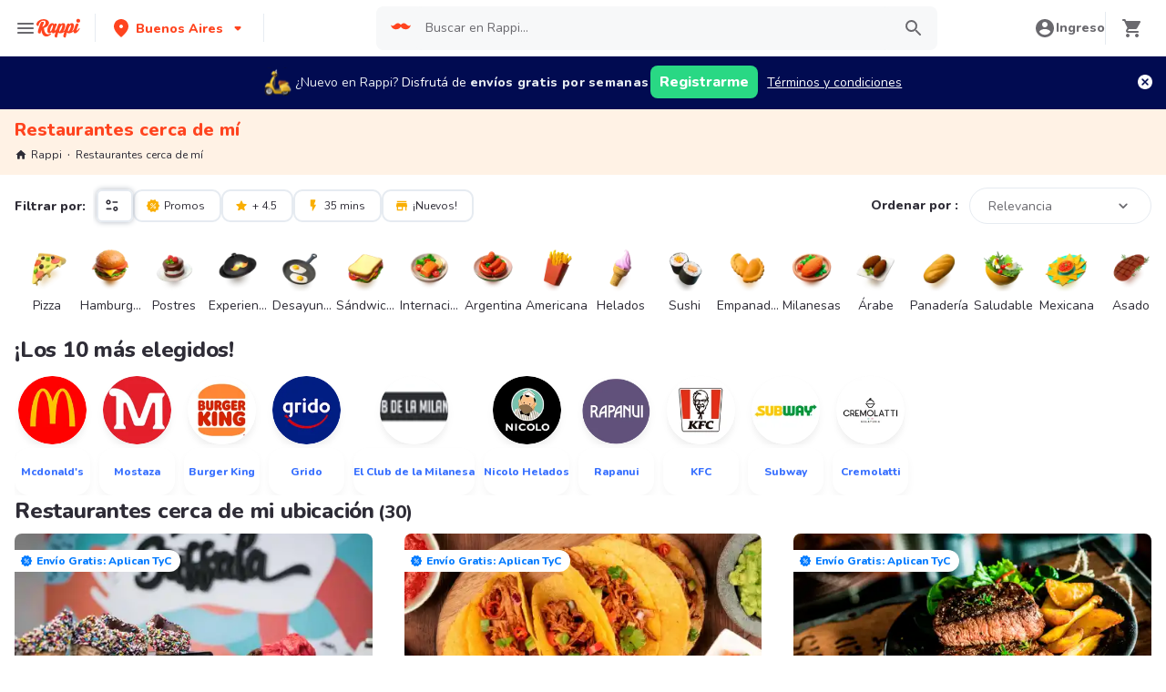

--- FILE ---
content_type: text/html; charset=utf-8
request_url: https://www.rappi.com.ar/restaurantes
body_size: 63770
content:
<!DOCTYPE html><html lang="es" translate="no"><head><script></script><meta charSet="utf-8"/><meta name="viewport" content="width=device-width, initial-scale=1, maximum-scale=1"/><meta name="rappi-starter" content="v1.161.1"/><meta name="theme-color" content="#ff441f"/><link rel="manifest" href="/manifest.json"/><link rel="apple-touch-icon" href="/pwa-icons/192x192.png"/><link rel="dns-prefetch" href="https://images.rappi.com.ar"/><link rel="dns-prefetch" href="https://images.rappi.com"/><link rel="dns-prefetch" href="https://cdn.lr-ingest.com"/><link rel="dns-prefetch" href="https://cdn.amplitude.com"/><link rel="dns-prefetch" href="https://www.googletagmanager.com"/><link rel="dns-prefetch" href="https://www.google-analytics.com"/><title>Restaurantes cerca de mi para pedir Delivery - Rappi</title><meta name="description" content="Pide delivery en los mejores 3435 restaurantes en Argentina y consigue 15 días de envíos gratis. Rappi entrega su pedido en minutos"/><meta name="thumbnail" content="https://images.rappi.com.ar/restaurants_background/5-1525122697.jpg"/><link rel="canonical" href="https://www.rappi.com.ar/restaurantes"/><script type="application/ld+json" id="faqs-schema" data-testid="faqs-schema">{"@context":"https://schema.org","@type":"FAQPage","mainEntity":[{"@type":"Question","name":"¿Cuáles son los mejores restaurantes?","acceptedAnswer":{"@type":"Answer","text":"Los mejores restaurantes para pedir a domicilio son:  Mwafi, Parrilla Aires Criollos y Heladería Scannapieco."}},{"@type":"Question","name":"¿Cuáles son los mejores restaurantes con promociones?","acceptedAnswer":{"@type":"Answer","text":"Los mejores restaurantes con promociones para pedir a domicilio son:  Sheikob's Bagels, Crepas y Williamsburg."}},{"@type":"Question","name":"¿Cuáles son las mejores pizzerías para pedir a domicilio?","acceptedAnswer":{"@type":"Answer","text":"Las mejores pizzerías para pedir a domicilio son:  Magalí Empanadas, Hell's Pizza y Albamonte."}},{"@type":"Question","name":"¿Cuáles son las mejores hamburgueserías para pedir a domicilio?","acceptedAnswer":{"@type":"Answer","text":"Las mejores hamburgueserías para pedir a domicilio son:  Aroha Cervecería, Burger Joint y Williamsburg."}}]}</script><script type="application/ld+json" id="breadcrumbs-schema" data-testid="breadcrumbs-schema">{"@context":"https://schema.org/","@type":"BreadcrumbList","itemListElement":[{"@type":"ListItem","position":1,"name":"Rappi","item":"https://www.rappi.com.ar"},{"@type":"ListItem","position":2,"name":"Restaurantes cerca de mí","item":"https://www.rappi.com.ar/restaurantes"}]}</script><script type="application/ld+json" id="restaurants-carrousel-schema" data-testid="restaurants-carrousel-schema">{"@context":"https://schema.org","@type":"ItemList","itemListElement":[{"@type":"ListItem","position":1,"item":{"@type":"Restaurant","name":"Búffala","image":"https://images.rappi.com.ar/restaurants_background/5-1525122697.jpg","url":"https://www.rappi.com.ar/restaurantes/5-buffala","servesCuisine":"Postres","aggregateRating":{"@type":"AggregateRating","ratingValue":4.8,"reviewCount":647}}},{"@type":"ListItem","position":2,"item":{"@type":"Restaurant","name":"Taco Express","image":"https://images.rappi.com.ar/restaurants_background/artacoexpress-1669233526683.jpg","url":"https://www.rappi.com.ar/restaurantes/9-taco-express","servesCuisine":"Comida Mexicana","aggregateRating":{"@type":"AggregateRating","ratingValue":4.8,"reviewCount":57}}},{"@type":"ListItem","position":3,"item":{"@type":"Restaurant","name":"AJ Dulcinea","image":"https://images.rappi.com.ar/restaurants_background/carnes02-1663778534642.jpg","url":"https://www.rappi.com.ar/restaurantes/15-aj-dulcinea","servesCuisine":"Asado","aggregateRating":{"@type":"AggregateRating","ratingValue":4.6,"reviewCount":203}}},{"@type":"ListItem","position":4,"item":{"@type":"Restaurant","name":"Mcdonald's","image":"https://images.rappi.com.ar/restaurants_background/3639-1691780887763.jpg","url":"https://www.rappi.com.ar/restaurantes/113360-mcdonalds","servesCuisine":"Hamburguesa","aggregateRating":{"@type":"AggregateRating","ratingValue":4.8,"reviewCount":737}}},{"@type":"ListItem","position":5,"item":{"@type":"Restaurant","name":"Arkyn","image":"https://images.rappi.com.ar/restaurants_background/ARKYN_POSTRES_1766779802764.jpg","url":"https://www.rappi.com.ar/restaurantes/32-arkyn","servesCuisine":"Helados","aggregateRating":{"@type":"AggregateRating","ratingValue":4.8,"reviewCount":34}}},{"@type":"ListItem","position":6,"item":{"@type":"Restaurant","name":"La Boheme - Crepes & Bagels","image":"https://images.rappi.com.ar/restaurants_background/544aaef4-a73e-41ca-9a3e-3db97c32f5d0-1622228976706.jpeg","url":"https://www.rappi.com.ar/restaurantes/48-la-boheme-crepes-y-bagels","servesCuisine":"Sándwiches","aggregateRating":{"@type":"AggregateRating","ratingValue":4.7,"reviewCount":21}}},{"@type":"ListItem","position":7,"item":{"@type":"Restaurant","name":"Romario","image":"https://images.rappi.com.ar/restaurants_background/arromario-1666792499153.jpg","url":"https://www.rappi.com.ar/restaurantes/56-romario","servesCuisine":"Pizza","aggregateRating":{"@type":"AggregateRating","ratingValue":4.8,"reviewCount":1069}}},{"@type":"ListItem","position":8,"item":{"@type":"Restaurant","name":"Crepas","image":"https://images.rappi.com.ar/restaurants_background/b2f17490-5c21-4eb0-838c-70d8ba609ec2-1745523082175.jpeg","url":"https://www.rappi.com.ar/restaurantes/69-crepas","servesCuisine":"Comida Internacional","aggregateRating":{"@type":"AggregateRating","ratingValue":4.9,"reviewCount":423}}},{"@type":"ListItem","position":9,"item":{"@type":"Restaurant","name":"Dean & Dennys","image":"https://images.rappi.com.ar/restaurants_background/916cf785-08d8-4d83-90e6-8785eea6e4bf-1763070718541.png","url":"https://www.rappi.com.ar/restaurantes/98-dean-y-dennys","servesCuisine":"Hamburguesa","aggregateRating":{"@type":"AggregateRating","ratingValue":4.8,"reviewCount":1078}}},{"@type":"ListItem","position":10,"item":{"@type":"Restaurant","name":"Páru Inkas Sushi","image":"https://images.rappi.com.ar/restaurants_background/paruu-1711206665623.jpg","url":"https://www.rappi.com.ar/restaurantes/149-paru-inkas-sushi","servesCuisine":"Sushi","aggregateRating":{"@type":"AggregateRating","ratingValue":4.9,"reviewCount":318}}},{"@type":"ListItem","position":11,"item":{"@type":"Restaurant","name":"Bar & Burger","image":"https://images.rappi.com.ar/restaurants_background/781577ba-d9b5-4234-90e1-3efddc756409-1633828343139.png","url":"https://www.rappi.com.ar/restaurantes/160-bar-y-burger","servesCuisine":"Hamburguesa"}},{"@type":"ListItem","position":12,"item":{"@type":"Restaurant","name":"Crazy Wings","image":"https://images.rappi.com.ar/restaurants_background/alitas05-1663776100441.jpg","url":"https://www.rappi.com.ar/restaurantes/162-crazy-wings","servesCuisine":"Pollo","aggregateRating":{"@type":"AggregateRating","ratingValue":4.8,"reviewCount":42}}},{"@type":"ListItem","position":13,"item":{"@type":"Restaurant","name":"Hell's Pizza","image":"https://images.rappi.com.ar/restaurants_background/arhellspizzas-1665753374193.jpg","url":"https://www.rappi.com.ar/restaurantes/164-hells-pizza","servesCuisine":"Pizza","aggregateRating":{"@type":"AggregateRating","ratingValue":4.8,"reviewCount":296}}},{"@type":"ListItem","position":14,"item":{"@type":"Restaurant","name":"Pani","image":"https://images.rappi.com.ar/restaurants_background/pani-1660321405042.jpg","url":"https://www.rappi.com.ar/restaurantes/178-pani","servesCuisine":"Postres","aggregateRating":{"@type":"AggregateRating","ratingValue":4.6,"reviewCount":221}}},{"@type":"ListItem","position":15,"item":{"@type":"Restaurant","name":"La Crespo","image":"https://images.rappi.com.ar/restaurants_background/f6528d88-4f31-4eef-a555-ae06f19f5a39-1763745763525.jpeg","url":"https://www.rappi.com.ar/restaurantes/196-la-crespo","servesCuisine":"Sándwiches","aggregateRating":{"@type":"AggregateRating","ratingValue":5,"reviewCount":120}}},{"@type":"ListItem","position":16,"item":{"@type":"Restaurant","name":"Rock and Ribs","image":"https://images.rappi.com.ar/restaurants_background/arrockandribs-1665594665201.jpg","url":"https://www.rappi.com.ar/restaurantes/222-rock-and-ribs","servesCuisine":"Hamburguesa","aggregateRating":{"@type":"AggregateRating","ratingValue":4.6,"reviewCount":74}}},{"@type":"ListItem","position":17,"item":{"@type":"Restaurant","name":"Shawarma Al Árabe","image":"https://images.rappi.com.ar/restaurants_background/al-arabe-1577968665536.jpg","url":"https://www.rappi.com.ar/restaurantes/234-shawarma-al-arabe","servesCuisine":"Comida Árabe","aggregateRating":{"@type":"AggregateRating","ratingValue":4.5,"reviewCount":777}}},{"@type":"ListItem","position":18,"item":{"@type":"Restaurant","name":"Bakano","image":"https://images.rappi.com.ar/restaurants_background/arbakano-1665779334195.jpg","url":"https://www.rappi.com.ar/restaurantes/272-bakano","servesCuisine":"Pizza","aggregateRating":{"@type":"AggregateRating","ratingValue":4.7,"reviewCount":75}}},{"@type":"ListItem","position":19,"item":{"@type":"Restaurant","name":"Port Kosher Gourmet","image":"https://images.rappi.com.ar/restaurants_background/home-1766100098747.jpg","url":"https://www.rappi.com.ar/restaurantes/111051-port-kosher-gourmet","servesCuisine":"Hamburguesa","aggregateRating":{"@type":"AggregateRating","ratingValue":4.2,"reviewCount":1290}}},{"@type":"ListItem","position":20,"item":{"@type":"Restaurant","name":"El Estanciero","image":"https://images.rappi.com.ar/restaurants_background/arelestanciero-1663944515939.jpg","url":"https://www.rappi.com.ar/restaurantes/111053-el-estanciero","servesCuisine":"Asado","aggregateRating":{"@type":"AggregateRating","ratingValue":4.9,"reviewCount":1285}}},{"@type":"ListItem","position":21,"item":{"@type":"Restaurant","name":"La Tablita","image":"https://images.rappi.com.ar/restaurants_background/111083-1554411852.jpg","url":"https://www.rappi.com.ar/restaurantes/111083-la-tablita","servesCuisine":"Sándwiches","aggregateRating":{"@type":"AggregateRating","ratingValue":4.9,"reviewCount":673}}},{"@type":"ListItem","position":22,"item":{"@type":"Restaurant","name":"Tea Connection","image":"https://images.rappi.com.ar/restaurants_background/portada-tea-connection-1699890937945.jpg","url":"https://www.rappi.com.ar/restaurantes/111105-tea-connection","servesCuisine":"Comida Saludable","aggregateRating":{"@type":"AggregateRating","ratingValue":4.9,"reviewCount":3725}}},{"@type":"ListItem","position":23,"item":{"@type":"Restaurant","name":"The Burger Company","image":"https://images.rappi.com.ar/restaurants_background/caae7e95-e61e-4c61-8b77-2c645b755e5f-1756918779796.jpeg","url":"https://www.rappi.com.ar/restaurantes/111120-the-burger-company","servesCuisine":"Hamburguesa","aggregateRating":{"@type":"AggregateRating","ratingValue":4.8,"reviewCount":991}}},{"@type":"ListItem","position":24,"item":{"@type":"Restaurant","name":"Sheikob's Bagels","image":"https://images.rappi.com.ar/restaurants_background/8fc7d5dc-bcb5-48ca-8ddd-2d4dace6a029-1714433568457.png","url":"https://www.rappi.com.ar/restaurantes/111176-sheikobs-bagels","servesCuisine":"Sándwiches","aggregateRating":{"@type":"AggregateRating","ratingValue":4.9,"reviewCount":601}}},{"@type":"ListItem","position":25,"item":{"@type":"Restaurant","name":"Desarmadero","image":"https://images.rappi.com.ar/restaurants_background/0803d00c-237e-4066-aafd-68da796d7da1-1682696573445.png","url":"https://www.rappi.com.ar/restaurantes/111196-desarmadero","servesCuisine":"Comida Argentina","aggregateRating":{"@type":"AggregateRating","ratingValue":4.9,"reviewCount":478}}},{"@type":"ListItem","position":26,"item":{"@type":"Restaurant","name":"Cook N' Roll","image":"https://images.rappi.com.ar/restaurants_background/16f6f8c6-d6d0-4a24-957a-3d6b98d184ba-1752162026658.png","url":"https://www.rappi.com.ar/restaurantes/111264-cook-n-roll","servesCuisine":"Hamburguesa","aggregateRating":{"@type":"AggregateRating","ratingValue":4.4,"reviewCount":30}}},{"@type":"ListItem","position":27,"item":{"@type":"Restaurant","name":"La Dorita","image":"https://images.rappi.com.ar/restaurants_background/home-1670350380556.png","url":"https://www.rappi.com.ar/restaurantes/111372-la-dorita","servesCuisine":"Asado","aggregateRating":{"@type":"AggregateRating","ratingValue":4.9,"reviewCount":783}}},{"@type":"ListItem","position":28,"item":{"@type":"Restaurant","name":"Velvet","image":"https://images.rappi.com.ar/restaurants_background/arvelvet-1666106595994.jpg","url":"https://www.rappi.com.ar/restaurantes/111482-velvet","servesCuisine":"Comida Saludable","aggregateRating":{"@type":"AggregateRating","ratingValue":4.8,"reviewCount":423}}},{"@type":"ListItem","position":29,"item":{"@type":"Restaurant","name":"Parrilla Laureana","image":"https://images.rappi.com.ar/restaurants_background/7336d161-358e-4979-8b7f-3cf3656ef2fa-1751394459653.jpeg","url":"https://www.rappi.com.ar/restaurantes/111579-parrilla-laureana","servesCuisine":"Asado","aggregateRating":{"@type":"AggregateRating","ratingValue":4.9,"reviewCount":347}}},{"@type":"ListItem","position":30,"item":{"@type":"Restaurant","name":"Benaim","image":"https://images.rappi.com.ar/restaurants_background/benaim2-1660687698219.jpg","url":"https://www.rappi.com.ar/restaurantes/111607-benaim","servesCuisine":"Sándwiches","aggregateRating":{"@type":"AggregateRating","ratingValue":4.8,"reviewCount":533}}}]}</script><link rel="preload" as="image" href="https://images.rappi.com.ar/restaurants_background/5-1525122697.jpg?e=webp&amp;q=40&amp;d=300x300"/><link rel="preload" as="image" href="https://images.rappi.com.ar/restaurants_logo/5-1530201963.png?d=10x10&amp;q=10&amp;e=webp"/><link rel="preload" as="image" href="https://images.rappi.com.ar/restaurants_background/artacoexpress-1669233526683.jpg?e=webp&amp;q=40&amp;d=300x300"/><link rel="preload" as="image" href="https://images.rappi.com.ar/restaurants_logo/9-1517579787.png?d=10x10&amp;q=10&amp;e=webp"/><meta name="next-head-count" content="24"/><link rel="preload" as="script" href="/mf-header/static/index-0754ca18.js"/><link rel="preconnect" href="https://fonts.googleapis.com"/><link rel="preconnect" href="https://fonts.gstatic.com" crossorigin=""/><link rel="preconnect" href="https://fonts.gstatic.com" crossorigin /><link rel="preload" href="/static-restaurantes/_next/static/css/d4c77453898b5f43.css" as="style"/><link rel="stylesheet" href="/static-restaurantes/_next/static/css/d4c77453898b5f43.css" data-n-g=""/><noscript data-n-css=""></noscript><script defer="" nomodule="" src="/static-restaurantes/_next/static/chunks/polyfills-c67a75d1b6f99dc8.js"></script><script defer="" src="/static-restaurantes/_next/static/chunks/9858.dcd8d578f4de0e5d.js"></script><script defer="" src="/static-restaurantes/_next/static/chunks/4988.2937e05d23bda3df.js"></script><script src="/static-restaurantes/_next/static/chunks/webpack-de9c65148af1b885.js" defer=""></script><script src="/static-restaurantes/_next/static/chunks/framework-7fd44d51485e50e0.js" defer=""></script><script src="/static-restaurantes/_next/static/chunks/main-92226eee798c2d2b.js" defer=""></script><script src="/static-restaurantes/_next/static/chunks/pages/_app-f5a39a8c25cbdf2e.js" defer=""></script><script src="/static-restaurantes/_next/static/chunks/513-bbb926c5b3b2920a.js" defer=""></script><script src="/static-restaurantes/_next/static/chunks/29-dc4940c6613f4148.js" defer=""></script><script src="/static-restaurantes/_next/static/chunks/8138-4d2b58f91f5a3506.js" defer=""></script><script src="/static-restaurantes/_next/static/chunks/3048-60fccb2c5a1ec3bb.js" defer=""></script><script src="/static-restaurantes/_next/static/chunks/9782-e3761d45d1298035.js" defer=""></script><script src="/static-restaurantes/_next/static/chunks/1043-74bf6d8f2d43e7a0.js" defer=""></script><script src="/static-restaurantes/_next/static/chunks/5852-88ba5bd4619cfcfe.js" defer=""></script><script src="/static-restaurantes/_next/static/chunks/96-62f8d782eb0950ef.js" defer=""></script><script src="/static-restaurantes/_next/static/chunks/3223-75ee279d83e15bd4.js" defer=""></script><script src="/static-restaurantes/_next/static/chunks/1005-8b760f0238ee383c.js" defer=""></script><script src="/static-restaurantes/_next/static/chunks/3711-a041fa9a8d732063.js" defer=""></script><script src="/static-restaurantes/_next/static/chunks/pages/restaurantes-08627240de65eec7.js" defer=""></script><script src="/static-restaurantes/_next/static/b9fgcePoPzMu1yS2aHDES/_buildManifest.js" defer=""></script><script src="/static-restaurantes/_next/static/b9fgcePoPzMu1yS2aHDES/_ssgManifest.js" defer=""></script><style data-styled="" data-styled-version="5.3.11">.bSgaqa{padding-bottom:95px;}/*!sc*/
@media (min-width:1024px){.bSgaqa{padding-bottom:60px;}}/*!sc*/
data-styled.g1[id="sc-f11125a6-0"]{content:"bSgaqa,"}/*!sc*/
.ksCOBB{border:0;-webkit-clip:rect(0 0 0 0);clip:rect(0 0 0 0);height:1px;margin:-1px;overflow:hidden;padding:0;position:absolute;width:1px;white-space:nowrap;}/*!sc*/
data-styled.g2[id="sc-aXZVg"]{content:"ksCOBB,"}/*!sc*/
.hJyBLL{font-size:14px;font-family:Nunito;font-weight:800;line-height:1.71;-webkit-letter-spacing:normal;-moz-letter-spacing:normal;-ms-letter-spacing:normal;letter-spacing:normal;color:#ff441f;}/*!sc*/
.fFxhKL{font-size:14px;font-family:Nunito;font-weight:800;line-height:1.71;-webkit-letter-spacing:normal;-moz-letter-spacing:normal;-ms-letter-spacing:normal;letter-spacing:normal;color:#6a696e;}/*!sc*/
.vfRNr{font-size:20px;font-family:Nunito;font-weight:800;line-height:1.5;-webkit-letter-spacing:normal;-moz-letter-spacing:normal;-ms-letter-spacing:normal;letter-spacing:normal;color:#ff441f;}/*!sc*/
.dmcVvS{font-size:16px;font-family:Nunito;font-weight:400;line-height:1.63;-webkit-letter-spacing:normal;-moz-letter-spacing:normal;-ms-letter-spacing:normal;letter-spacing:normal;color:#2e2c36;}/*!sc*/
.Va-dMe{font-size:16px;font-family:Nunito;font-weight:800;line-height:1.63;-webkit-letter-spacing:normal;-moz-letter-spacing:normal;-ms-letter-spacing:normal;letter-spacing:normal;color:#2e2c36;}/*!sc*/
.fviuMY{font-size:12px;font-family:Nunito;font-weight:400;line-height:1.83;-webkit-letter-spacing:normal;-moz-letter-spacing:normal;-ms-letter-spacing:normal;letter-spacing:normal;color:#2e2c36;}/*!sc*/
.dNJDcv{font-size:14px;font-family:Nunito;font-weight:800;line-height:1.71;-webkit-letter-spacing:normal;-moz-letter-spacing:normal;-ms-letter-spacing:normal;letter-spacing:normal;color:#2e2c36;}/*!sc*/
.geMuMj{font-size:14px;font-family:Nunito;font-weight:400;line-height:1.71;-webkit-letter-spacing:normal;-moz-letter-spacing:normal;-ms-letter-spacing:normal;letter-spacing:normal;color:#2e2c36;}/*!sc*/
.fEFnDY{font-size:12px;font-family:Nunito;font-weight:800;line-height:1.83;-webkit-letter-spacing:normal;-moz-letter-spacing:normal;-ms-letter-spacing:normal;letter-spacing:normal;color:#2e2c36;}/*!sc*/
.kJNtFe{font-size:24px;font-family:Nunito;font-weight:800;line-height:1.42;-webkit-letter-spacing:-0.24px;-moz-letter-spacing:-0.24px;-ms-letter-spacing:-0.24px;letter-spacing:-0.24px;color:#2e2c36;}/*!sc*/
.iwzXHe{font-size:16px;font-family:Nunito;font-weight:400;line-height:1.63;-webkit-letter-spacing:normal;-moz-letter-spacing:normal;-ms-letter-spacing:normal;letter-spacing:normal;color:#6a696e;}/*!sc*/
data-styled.g5[id="sc-fqkvVR"]{content:"hJyBLL,fFxhKL,vfRNr,dmcVvS,Va-dMe,fviuMY,dNJDcv,geMuMj,fEFnDY,kJNtFe,iwzXHe,"}/*!sc*/
.hJcVxz{cursor:pointer;white-space:nowrap;outline:none;border:none;-webkit-text-decoration:none;text-decoration:none;}/*!sc*/
.hJcVxz.disabled{pointer-events:none;}/*!sc*/
.hJcVxz span > svg{vertical-align:middle;display:inline-block;position:relative;}/*!sc*/
.hJcVxz.primary,.hJcVxz.secondary{color:#29d884;}/*!sc*/
.hJcVxz.primary span > svg,.hJcVxz.secondary span > svg{fill:#29d884;bottom:3px;}/*!sc*/
.hJcVxz.primary span > svg path,.hJcVxz.secondary span > svg path{fill:#29d884;}/*!sc*/
.hJcVxz.primary:hover,.hJcVxz.secondary:hover{color:#2acf86;}/*!sc*/
.hJcVxz.primary:hover span > svg,.hJcVxz.secondary:hover span > svg{fill:#2acf86;}/*!sc*/
.hJcVxz.primary:hover span > svg path,.hJcVxz.secondary:hover span > svg path{fill:#2acf86;}/*!sc*/
.hJcVxz.primary:active,.hJcVxz.secondary:active,.hJcVxz.primary:focus,.hJcVxz.secondary:focus,.hJcVxz.primary:visited,.hJcVxz.secondary:visited{color:#21b16c;}/*!sc*/
.hJcVxz.primary:active span > svg,.hJcVxz.secondary:active span > svg,.hJcVxz.primary:focus span > svg,.hJcVxz.secondary:focus span > svg,.hJcVxz.primary:visited span > svg,.hJcVxz.secondary:visited span > svg{fill:#21b16c;}/*!sc*/
.hJcVxz.primary:active span > svg path,.hJcVxz.secondary:active span > svg path,.hJcVxz.primary:focus span > svg path,.hJcVxz.secondary:focus span > svg path,.hJcVxz.primary:visited span > svg path,.hJcVxz.secondary:visited span > svg path{fill:#21b16c;}/*!sc*/
.hJcVxz.tertiary{color:#2e2c36;}/*!sc*/
.hJcVxz.tertiary span > svg{fill:#2e2c36;bottom:2px;}/*!sc*/
.hJcVxz.tertiary span > svg path{fill:#2e2c36;}/*!sc*/
.hJcVxz.tertiary:hover{color:#29d884;}/*!sc*/
.hJcVxz.tertiary:hover span > svg{fill:#29d884;}/*!sc*/
.hJcVxz.tertiary:hover span > svg path{fill:#29d884;}/*!sc*/
.hJcVxz.tertiary:active,.hJcVxz.tertiary:focus,.hJcVxz.tertiary:visited{color:#6a696e;}/*!sc*/
.hJcVxz.tertiary:active span > svg,.hJcVxz.tertiary:focus span > svg,.hJcVxz.tertiary:visited span > svg{fill:#6a696e;}/*!sc*/
.hJcVxz.tertiary:active span > svg path,.hJcVxz.tertiary:focus span > svg path,.hJcVxz.tertiary:visited span > svg path{fill:#6a696e;}/*!sc*/
.hJcVxz.prevent-redirect{pointer-events:none;cursor:pointer;}/*!sc*/
.hJcVxz.primary.disabled,.hJcVxz.secondary.disabled,.hJcVxz.tertiary.disabled,.hJcVxz.quaternary.disabled{color:#b3b9c2;}/*!sc*/
.hJcVxz.primary.disabled span > svg,.hJcVxz.secondary.disabled span > svg,.hJcVxz.tertiary.disabled span > svg,.hJcVxz.quaternary.disabled span > svg{fill:#b3b9c2;}/*!sc*/
.hJcVxz.primary.disabled span > svg path,.hJcVxz.secondary.disabled span > svg path,.hJcVxz.tertiary.disabled span > svg path,.hJcVxz.quaternary.disabled span > svg path{fill:#b3b9c2;}/*!sc*/
.hJcVxz.quaternary{color:#29d884;}/*!sc*/
.hJcVxz.quaternary span > svg{fill:#29d884;bottom:2px;}/*!sc*/
.hJcVxz.quaternary span > svg path{fill:#29d884;}/*!sc*/
.hJcVxz.quaternary:hover{color:#2acf86;}/*!sc*/
.hJcVxz.quaternary:hover span > svg{fill:#2acf86;}/*!sc*/
.hJcVxz.quaternary:hover span > svg path{fill:#2acf86;}/*!sc*/
.hJcVxz.quaternary:active,.hJcVxz.quaternary:focus,.hJcVxz.quaternary:visited{color:#21b16c;}/*!sc*/
.hJcVxz.quaternary:active span > svg,.hJcVxz.quaternary:focus span > svg,.hJcVxz.quaternary:visited span > svg{fill:#21b16c;}/*!sc*/
.hJcVxz.quaternary:active span > svg path,.hJcVxz.quaternary:focus span > svg path,.hJcVxz.quaternary:visited span > svg path{fill:#21b16c;}/*!sc*/
data-styled.g13[id="sc-kpDqfm"]{content:"hJcVxz,"}/*!sc*/
.ejRuog{width:100%;background-color:#ffffff;position:absolute;padding-top:16px;}/*!sc*/
@media (min-width:768px){.ejRuog{padding-top:40px;}}/*!sc*/
data-styled.g16[id="sc-cwHptR"]{content:"ejRuog,"}/*!sc*/
.dfMsDc{margin:0 auto;}/*!sc*/
@media (max-width:1024px){.dfMsDc{width:auto;}}/*!sc*/
data-styled.g17[id="sc-jEACwC"]{content:"dfMsDc,"}/*!sc*/
.fCPNFM{padding:0 33px;}/*!sc*/
@media (max-width:768px){.fCPNFM{padding:0;}}/*!sc*/
@media (min-width:769px){.fCPNFM{padding:0;}}/*!sc*/
data-styled.g18[id="sc-cPiKLX"]{content:"fCPNFM,"}/*!sc*/
.iOvrwt{display:grid;grid-template-columns:1fr;-webkit-box-pack:center;-webkit-justify-content:center;-ms-flex-pack:center;justify-content:center;}/*!sc*/
@media (min-width:768px){.iOvrwt{row-gap:40px;display:grid;grid-template-columns:1fr 1fr 1fr;padding:0 40px;}}/*!sc*/
data-styled.g19[id="sc-dLMFU"]{content:"iOvrwt,"}/*!sc*/
.hHEFFo{padding:17px 0;margin:0;border-bottom:1px solid #e6ebf1;display:-webkit-box;display:-webkit-flex;display:-ms-flexbox;display:flex;-webkit-box-pack:justify;-webkit-justify-content:space-between;-ms-flex-pack:justify;justify-content:space-between;}/*!sc*/
.hHEFFo svg{display:block;margin-right:15px;}/*!sc*/
@media (min-width:769px){.hHEFFo{border-bottom:none;padding:0;}.hHEFFo svg{display:none;}}/*!sc*/
data-styled.g20[id="sc-eDPEul"]{content:"hHEFFo,"}/*!sc*/
.gHukRS{margin:0;font-family:Nunito;font-weight:800;font-size:16px;line-height:1.63;-webkit-letter-spacing:normal;-moz-letter-spacing:normal;-ms-letter-spacing:normal;letter-spacing:normal;}/*!sc*/
@media (max-width:768px){.gHukRS{margin:0 0 0 17px !important;font-family:'Nunito',sans-serif;font-weight:400;}}/*!sc*/
data-styled.g21[id="sc-eldPxv"]{content:"gHukRS,"}/*!sc*/
.kUkPpB{max-width:460px;width:100%;padding:10px 0 0 0;margin:0;}/*!sc*/
@media (max-width:768px){.kUkPpB{width:inherit;max-width:inherit;display:-webkit-box;display:-webkit-flex;display:-ms-flexbox;display:flex;-webkit-flex-direction:column;-ms-flex-direction:column;flex-direction:column;border-bottom:1px solid rgb(230,235,241);margin:0;padding:8px 46px;display:none;}}/*!sc*/
data-styled.g22[id="sc-fPXMVe"]{content:"kUkPpB,"}/*!sc*/
.esyDId{display:inline-block;vertical-align:top;zoom:1;width:180px;height:auto;min-height:24px;margin-bottom:4px;margin-right:40px;}/*!sc*/
.esyDId a{font-family:Nunito;font-weight:400;font-size:14px;line-height:1.71;-webkit-letter-spacing:normal;-moz-letter-spacing:normal;-ms-letter-spacing:normal;letter-spacing:normal;-webkit-text-decoration:none;text-decoration:none;-webkit-box-flex:0;-webkit-flex-grow:0;-ms-flex-positive:0;flex-grow:0;}/*!sc*/
.esyDId .more{color:#ff441f;cursor:pointer;}/*!sc*/
data-styled.g23[id="sc-gFqAkR"]{content:"esyDId,"}/*!sc*/
.kqMwNK{display:-webkit-box;display:-webkit-flex;display:-ms-flexbox;display:flex;width:100%;gap:10px;-webkit-box-pack:center;-webkit-justify-content:center;-ms-flex-pack:center;justify-content:center;}/*!sc*/
@media (min-width:375px){.kqMwNK{gap:20px;}}/*!sc*/
data-styled.g24[id="sc-ikkxIA"]{content:"kqMwNK,"}/*!sc*/
.kSFOUK{display:-webkit-box;display:-webkit-flex;display:-ms-flexbox;display:flex;-webkit-flex-wrap:wrap;-ms-flex-wrap:wrap;flex-wrap:wrap;-webkit-align-items:center;-webkit-box-align:center;-ms-flex-align:center;align-items:center;padding:0 0 20px 0;}/*!sc*/
.kSFOUK > *{margin-top:20px;display:-webkit-box;display:-webkit-flex;display:-ms-flexbox;display:flex;width:100%;-webkit-box-pack:center;-webkit-justify-content:center;-ms-flex-pack:center;justify-content:center;text-align:center;}/*!sc*/
@media (min-width:1024px){.kSFOUK{margin-left:40px;margin-right:40px;padding:40px 0 20px 0;}.kSFOUK > *{width:calc(100% / 3);}.kSFOUK section:nth-child(1){-webkit-box-pack:start;-webkit-justify-content:flex-start;-ms-flex-pack:start;justify-content:flex-start;}.kSFOUK section:nth-child(4){-webkit-box-pack:end;-webkit-justify-content:flex-end;-ms-flex-pack:end;justify-content:flex-end;}.kSFOUK section:nth-child(5){width:100%;text-align:center;margin-top:40px;}}/*!sc*/
@media only screen and (min-width:768px) and (max-width:1024px){.kSFOUK{margin-left:40px;margin-right:40px;gap:0;padding:20px 0 40px 0;}.kSFOUK > *{display:-webkit-box;display:-webkit-flex;display:-ms-flexbox;display:flex;width:50%;margin-top:40px;}.kSFOUK section:nth-child(1),.kSFOUK section:nth-child(4){-webkit-box-pack:start;-webkit-justify-content:flex-start;-ms-flex-pack:start;justify-content:flex-start;}.kSFOUK section:nth-child(3),.kSFOUK section:nth-child(5){-webkit-box-pack:end;-webkit-justify-content:flex-end;-ms-flex-pack:end;justify-content:flex-end;}}/*!sc*/
data-styled.g25[id="sc-dAbbOL"]{content:"kSFOUK,"}/*!sc*/
.bKxsqX{display:-webkit-box;display:-webkit-flex;display:-ms-flexbox;display:flex;gap:20px;}/*!sc*/
data-styled.g26[id="sc-feUZmu"]{content:"bKxsqX,"}/*!sc*/
.cwUiQB{cursor:pointer;display:-webkit-box;display:-webkit-flex;display:-ms-flexbox;display:flex;gap:20px;}/*!sc*/
@media (max-width:769px){.cwUiQB{display:none;}}/*!sc*/
data-styled.g27[id="sc-fUnMCh"]{content:"cwUiQB,"}/*!sc*/
.dPIKfT{display:none;}/*!sc*/
@media (max-width:768px){.dPIKfT{display:-webkit-box;display:-webkit-flex;display:-ms-flexbox;display:flex;-webkit-flex-direction:column;-ms-flex-direction:column;flex-direction:column;padding:40px 0;}.dPIKfT button{padding:0;}}/*!sc*/
data-styled.g28[id="sc-hzhJZQ"]{content:"dPIKfT,"}/*!sc*/
.eRIcd{font-family:Nunito;font-weight:800;font-size:14px;line-height:1.71;-webkit-letter-spacing:normal;-moz-letter-spacing:normal;-ms-letter-spacing:normal;letter-spacing:normal;display:-webkit-box;display:-webkit-flex;display:-ms-flexbox;display:flex;-webkit-flex-direction:column;-ms-flex-direction:column;flex-direction:column;-webkit-align-items:center;-webkit-box-align:center;-ms-flex-align:center;align-items:center;-webkit-box-pack:center;-webkit-justify-content:center;-ms-flex-pack:center;justify-content:center;gap:5px;width:90px;height:80px;-webkit-box-flex:0;-webkit-flex-grow:0;-ms-flex-positive:0;flex-grow:0;margin:0;padding:0;border-radius:8px;background-color:#5e00be;border:none;color:#ffffff;cursor:pointer;}/*!sc*/
@media (min-width:375px){.eRIcd{font-family:Nunito;font-weight:800;font-size:16px;line-height:1.63;-webkit-letter-spacing:normal;-moz-letter-spacing:normal;-ms-letter-spacing:normal;letter-spacing:normal;width:100px;height:80px;}}/*!sc*/
@media (min-width:768px){.eRIcd{-webkit-flex-direction:row;-ms-flex-direction:row;flex-direction:row;gap:5px;width:150px;height:50px;}}/*!sc*/
@media (min-width:1440px){.eRIcd{width:170px;height:50px;}}/*!sc*/
data-styled.g29[id="sc-fHjqPf"]{content:"eRIcd,"}/*!sc*/
.bmJFlL p{font-family:Nunito;font-weight:400;font-size:14px;line-height:1.71;-webkit-letter-spacing:normal;-moz-letter-spacing:normal;-ms-letter-spacing:normal;letter-spacing:normal;color:#6a696e;}/*!sc*/
data-styled.g30[id="sc-hmdomO"]{content:"bmJFlL,"}/*!sc*/
.kFiRWA{display:none;}/*!sc*/
@media (max-width:425px){.kFiRWA{display:block;width:100%;height:auto;}}/*!sc*/
data-styled.g31[id="sc-bXCLTC"]{content:"kFiRWA,"}/*!sc*/
.fBwevb{white-space:normal;line-height:15px;}/*!sc*/
data-styled.g34[id="sc-koXPp"]{content:"fBwevb,"}/*!sc*/
.dHijOW{font-family:Nunito;font-weight:800;font-size:14px;line-height:1.71;-webkit-letter-spacing:normal;-moz-letter-spacing:normal;-ms-letter-spacing:normal;letter-spacing:normal;color:#6a696e;width:100%;padding-top:30px;text-align:center;font-size:14px;}/*!sc*/
.dHijOW p{margin:0 0 10px 0;}/*!sc*/
@media (min-width:768px){.dHijOW{padding-top:40px;}}/*!sc*/
@media (max-width:768px){.dHijOW{margin:30px 0 0;padding:0 20px;}}/*!sc*/
data-styled.g35[id="sc-bmzYkS"]{content:"dHijOW,"}/*!sc*/
.edtQYz{margin:0 0 10px 0;}/*!sc*/
data-styled.g36[id="sc-iHGNWf"]{content:"edtQYz,"}/*!sc*/
.SySkn{display:inline-block;padding:25px 0;border:1px solid #bebcc1;}/*!sc*/
data-styled.g37[id="sc-dtBdUo"]{content:"SySkn,"}/*!sc*/
.bhgJkt{margin:0 auto 40px;display:grid;grid-template-columns:47% 47%;grid-gap:6%;max-width:769px;}/*!sc*/
@media (max-width:769px){.bhgJkt{grid-template-columns:auto;}}/*!sc*/
data-styled.g38[id="sc-kOHTFB"]{content:"bhgJkt,"}/*!sc*/
.hcwEYC{font-family:Nunito;font-weight:800;font-size:14px;line-height:1.71;-webkit-letter-spacing:normal;-moz-letter-spacing:normal;-ms-letter-spacing:normal;letter-spacing:normal;color:#2e2c36;font-size:14px;margin-bottom:16px;}/*!sc*/
@media (max-width:768px){.hcwEYC{margin-bottom:25px;}}/*!sc*/
data-styled.g39[id="sc-dtInlm"]{content:"hcwEYC,"}/*!sc*/
.jzNMuk{color:#6a696e;-webkit-text-decoration:none;text-decoration:none;margin-bottom:10px;display:block;font-family:Nunito;font-weight:400;font-size:14px;line-height:1.71;-webkit-letter-spacing:normal;-moz-letter-spacing:normal;-ms-letter-spacing:normal;letter-spacing:normal;}/*!sc*/
.jzNMuk:hover{-webkit-text-decoration:underline;text-decoration:underline;}/*!sc*/
@media (max-width:768px){.jzNMuk{margin-bottom:20px;}}/*!sc*/
data-styled.g40[id="sc-kOPcWz"]{content:"jzNMuk,"}/*!sc*/
.bclqjS{-webkit-letter-spacing:normal;-moz-letter-spacing:normal;-ms-letter-spacing:normal;letter-spacing:normal;text-align:center;white-space:nowrap;outline:none;border-radius:8px;object-fit:contain;border:none;font-family:'Nunito';font-weight:800;background-color:transparent;}/*!sc*/
.bclqjS[disabled]{pointer-events:none;}/*!sc*/
.bclqjS:hover{cursor:pointer;}/*!sc*/
data-styled.g48[id="sc-dCFHLb"]{content:"bclqjS,"}/*!sc*/
.jINFBH.primary{background-color:#29d884;color:#ffffff;}/*!sc*/
.jINFBH.primary:hover{background-color:#2acf86;color:#ffffff;}/*!sc*/
.jINFBH.primary:active,.jINFBH.primary:focus{background-color:#21b16c;color:#ffffff;}/*!sc*/
.jINFBH.primary span > svg{fill:#ffffff;}/*!sc*/
.jINFBH.primary span > svg path{fill:#ffffff;}/*!sc*/
.jINFBH.primary.sc-fhzFiK[disabled]{background-color:#e6ebf1;color:#b3b9c2;}/*!sc*/
.jINFBH.primary.sc-fhzFiK[disabled] span > svg{fill:#b3b9c2;}/*!sc*/
.jINFBH.primary.sc-fhzFiK[disabled] span > svg path{fill:#b3b9c2;}/*!sc*/
.jINFBH.secondary{background-color:#e9fcf2;color:#29d884;}/*!sc*/
.jINFBH.secondary:hover{background-color:#29d884;color:#ffffff;}/*!sc*/
.jINFBH.secondary:active,.jINFBH.secondary:focus{background-color:#21b16c;color:#ffffff;}/*!sc*/
.jINFBH.secondary span > svg{fill:#29d884;}/*!sc*/
.jINFBH.secondary span > svg path{fill:#29d884;}/*!sc*/
.jINFBH.secondary.sc-fhzFiK[disabled]{background-color:#f7f8f9;color:#b3b9c2;}/*!sc*/
.jINFBH.secondary.sc-fhzFiK[disabled] span > svg{fill:#b3b9c2;}/*!sc*/
.jINFBH.secondary.sc-fhzFiK[disabled] span > svg path{fill:#b3b9c2;}/*!sc*/
.jINFBH.tertiary{border:solid 1px #e6ebf1;background-color:#ffffff;color:#ff441f;}/*!sc*/
.jINFBH.tertiary:hover{background-color:#f7f8f9;}/*!sc*/
.jINFBH.tertiary:active,.jINFBH.tertiary:focus{border:solid 1px #ff441f;background-color:#f7f8f9;}/*!sc*/
.jINFBH.tertiary span > svg{fill:#ff441f;}/*!sc*/
.jINFBH.tertiary span > svg path{fill:#ff441f;}/*!sc*/
.jINFBH.small{width:100%;height:48px;padding:10px 16px;font-size:16px;line-height:1.63;}/*!sc*/
@media (min-width:769px){.jINFBH.small{width:auto;min-width:100px;max-width:343px;height:36px;padding:6px 10px;font-size:14px;line-height:1.71;}}/*!sc*/
.jINFBH.big{min-width:162px;max-width:343px;height:48px;padding:10px;font-size:16px;line-height:1.63;}/*!sc*/
.jINFBH.wide{width:100%;height:48px;padding:10px 16px;font-size:16px;line-height:1.63;}/*!sc*/
@media (min-width:769px){.jINFBH.wide{min-width:162px;max-width:343px;padding:10px;}}/*!sc*/
data-styled.g49[id="sc-fhzFiK"]{content:"jINFBH,"}/*!sc*/
.loZFDH{width:100%;display:-webkit-box;display:-webkit-flex;display:-ms-flexbox;display:flex;-webkit-box-pack:center;-webkit-justify-content:center;-ms-flex-pack:center;justify-content:center;-webkit-align-items:center;-webkit-box-align:center;-ms-flex-align:center;align-items:center;font-stretch:normal;font-style:normal;}/*!sc*/
.loZFDH label{cursor:pointer;}/*!sc*/
data-styled.g50[id="sc-jxOSlx"]{content:"loZFDH,"}/*!sc*/
.gxAhvr{width:100%;position:relative;}/*!sc*/
data-styled.g61[id="sc-uVWWZ"]{content:"gxAhvr,"}/*!sc*/
.cfzBta{width:100%;height:48px;font-family:'Nunito';font-weight:400;font-size:14px;font-stretch:normal;font-style:normal;line-height:1.71;-webkit-letter-spacing:normal;-moz-letter-spacing:normal;-ms-letter-spacing:normal;letter-spacing:normal;text-align:left;box-sizing:border-box;color:#2e2c36;background-color:#f7f8f9;border-top:none;border-left:none;border-right:none;border-bottom:1px solid #e6ebf1;padding:12px 20px 12px 0px;padding-left:12px;caret-color:#29d884;}/*!sc*/
.cfzBta:disabled{cursor:not-allowed;}/*!sc*/
.cfzBta:disabled::-webkit-input-placeholder{color:#b3b9c2;}/*!sc*/
.cfzBta:disabled::-moz-placeholder{color:#b3b9c2;}/*!sc*/
.cfzBta:disabled:-ms-input-placeholder{color:#b3b9c2;}/*!sc*/
.cfzBta:disabled::placeholder{color:#b3b9c2;}/*!sc*/
.cfzBta:focus{border-top:none;border-left:none;border-right:none;border-bottom:1px solid #29d884;outline:#29d884;}/*!sc*/
.cfzBta::-webkit-input-placeholder{color:#6a696e;}/*!sc*/
.cfzBta::-moz-placeholder{color:#6a696e;}/*!sc*/
.cfzBta:-ms-input-placeholder{color:#6a696e;}/*!sc*/
.cfzBta::placeholder{color:#6a696e;}/*!sc*/
data-styled.g64[id="sc-cfxfcM"]{content:"cfzBta,"}/*!sc*/
.bVWrfg{display:-webkit-box;display:-webkit-flex;display:-ms-flexbox;display:flex;-webkit-box-flex:1;-webkit-flex-grow:1;-ms-flex-positive:1;flex-grow:1;-webkit-align-items:center;-webkit-box-align:center;-ms-flex-align:center;align-items:center;-webkit-box-pack:center;-webkit-justify-content:center;-ms-flex-pack:center;justify-content:center;}/*!sc*/
data-styled.g66[id="sc-gmPhUn"]{content:"bVWrfg,"}/*!sc*/
@media (min-width:768px){.cCntwh{display:-webkit-box;display:-webkit-flex;display:-ms-flexbox;display:flex;-webkit-box-pack:right;-webkit-justify-content:right;-ms-flex-pack:right;justify-content:right;width:auto;height:auto;}}/*!sc*/
@media (min-width:769px){.cCntwh{display:-webkit-box;display:-webkit-flex;display:-ms-flexbox;display:flex;-webkit-box-pack:center;-webkit-justify-content:center;-ms-flex-pack:center;justify-content:center;width:auto;height:auto;}}/*!sc*/
.cCntwh input[type='search']::-webkit-search-decoration,.cCntwh input[type='search']::-webkit-search-cancel-button,.cCntwh input[type='search']::-webkit-search-results-button,.cCntwh input[type='search']::-webkit-search-results-decoration{-webkit-appearance:none;}/*!sc*/
data-styled.g68[id="sc-iHbSHJ"]{content:"cCntwh,"}/*!sc*/
.feLpMi{border-radius:8px;overflow:hidden;display:-webkit-box;display:-webkit-flex;display:-ms-flexbox;display:flex;-webkit-box-pack:end;-webkit-justify-content:flex-end;-ms-flex-pack:end;justify-content:flex-end;-webkit-align-items:center;-webkit-box-align:center;-ms-flex-align:center;align-items:center;width:100%;background-color:#f7f8f9;min-width:calc(100vw - 170px);}/*!sc*/
@media (min-width:425px){.feLpMi{min-width:calc(100vw - 200px);}}/*!sc*/
@media (min-width:1024px){.feLpMi{min-width:calc(100vw - 664px);}}/*!sc*/
data-styled.g71[id="sc-ddjGPC"]{content:"feLpMi,"}/*!sc*/
.iCIzx{background-color:#f7f8f9;display:-webkit-box;display:-webkit-flex;display:-ms-flexbox;display:flex;width:100%;border-radius:8px;}/*!sc*/
data-styled.g72[id="sc-dSCufp"]{content:"iCIzx,"}/*!sc*/
.jabhpj{grid-area:input;border:none;padding-top:6px;padding-bottom:6px;height:48px;max-width:100%;width:100%;border-radius:8px;}/*!sc*/
.jabhpj div{top:6px !important;}/*!sc*/
.jabhpj:focus{border:none;}/*!sc*/
@media (max-width:320px){.jabhpj:placeholder-shown{max-width:85px;text-overflow:ellipsis;overflow:hidden;white-space:nowrap;font-size:12px;}}/*!sc*/
data-styled.g73[id="sc-fxwrCY"]{content:"jabhpj,"}/*!sc*/
.ezxEwI{fill:#ff441f;}/*!sc*/
data-styled.g75[id="sc-jnOGJG"]{content:"ezxEwI,"}/*!sc*/
.cEUfmD{grid-area:button;width:37.8px;height:36px;border-radius:10px;border:none;display:-webkit-box;display:-webkit-flex;display:-ms-flexbox;display:flex;-webkit-align-items:center;-webkit-box-align:center;-ms-flex-align:center;align-items:center;-webkit-box-pack:center;-webkit-justify-content:center;-ms-flex-pack:center;justify-content:center;margin:4px;cursor:pointer;}/*!sc*/
@media (min-width:768px){.cEUfmD{width:46px;height:40px;}}/*!sc*/
data-styled.g77[id="sc-eZkCL"]{content:"cEUfmD,"}/*!sc*/
.dZmULy{vertical-align:middle;height:24px;width:24px;margin:10px 4px 10px 16px;}/*!sc*/
data-styled.g82[id="sc-brPLxw"]{content:"dZmULy,"}/*!sc*/
.ghtMUq button{position:relative;background:none;color:inherit;border:none;padding:0;font:inherit;cursor:pointer;outline:inherit;height:36px;display:-webkit-box;display:-webkit-flex;display:-ms-flexbox;display:flex;-webkit-align-items:center;-webkit-box-align:center;-ms-flex-align:center;align-items:center;}/*!sc*/
.ghtMUq button:hover .shopping-card-icon{opacity:0.6;}/*!sc*/
data-styled.g84[id="sc-fvtFIe"]{content:"ghtMUq,"}/*!sc*/
.DfyUo{display:-webkit-box;display:-webkit-flex;display:-ms-flexbox;display:flex;}/*!sc*/
data-styled.g87[id="sc-jMakVo"]{content:"DfyUo,"}/*!sc*/
.dYigGY{display:-webkit-box;display:-webkit-flex;display:-ms-flexbox;display:flex;-webkit-align-items:center;-webkit-box-align:center;-ms-flex-align:center;align-items:center;max-width:100%;}/*!sc*/
data-styled.g88[id="sc-iMTnTL"]{content:"dYigGY,"}/*!sc*/
.dKDgpB{margin-right:4px;}/*!sc*/
.dKDgpB path{fill:#ff441f;}/*!sc*/
data-styled.g89[id="sc-krNlru"]{content:"dKDgpB,"}/*!sc*/
.iSoxZx{white-space:nowrap;overflow:hidden;text-overflow:ellipsis;color:#ff441f;}/*!sc*/
.iSoxZx:hover{-webkit-text-decoration:underline;text-decoration:underline;}/*!sc*/
data-styled.g90[id="sc-hwdzOV"]{content:"iSoxZx,"}/*!sc*/
.hMORLe{margin-left:4px;}/*!sc*/
.hMORLe path{fill:#ff441f;}/*!sc*/
data-styled.g91[id="sc-jaXxmE"]{content:"hMORLe,"}/*!sc*/
.gOJBxE{position:fixed;top:0;left:0;width:100%;background:white;z-index:1000;box-shadow:0 1px 0 0 #e6ebf1;gap:0;display:grid;grid-template-rows:61px 34px;grid-template-columns:50% 50%;grid-template-areas: 'left right' 'address address';}/*!sc*/
@media (min-width:1024px){.gOJBxE{grid-template-areas:'left address right';grid-template-columns:max-content max-content 1fr;grid-template-rows:61px;}}/*!sc*/
@media (min-width:1024px){.gOJBxE{gap:16px;}}/*!sc*/
data-styled.g92[id="sc-ibQAlb"]{content:"gOJBxE,"}/*!sc*/
.cewhHG{grid-area:left;display:-webkit-box;display:-webkit-flex;display:-ms-flexbox;display:flex;-webkit-align-items:center;-webkit-box-align:center;-ms-flex-align:center;align-items:center;gap:16px;margin-left:16px;}/*!sc*/
data-styled.g93[id="sc-jGKxIK"]{content:"cewhHG,"}/*!sc*/
.cGhUpe{grid-area:right;display:-webkit-box;display:-webkit-flex;display:-ms-flexbox;display:flex;-webkit-align-items:center;-webkit-box-align:center;-ms-flex-align:center;align-items:center;gap:16px;margin-right:16px;-webkit-box-pack:end;-webkit-justify-content:flex-end;-ms-flex-pack:end;justify-content:flex-end;}/*!sc*/
@media (min-width:1024px){.cGhUpe{padding-right:16px;}}/*!sc*/
data-styled.g94[id="sc-guJBdh"]{content:"cGhUpe,"}/*!sc*/
.jRJWub{cursor:pointer;}/*!sc*/
data-styled.g95[id="sc-hZDyAQ"]{content:"jRJWub,"}/*!sc*/
.erACWP{cursor:pointer;display:none;}/*!sc*/
@media (min-width:425px){.erACWP{display:block;}}/*!sc*/
data-styled.g96[id="sc-fTFjTM"]{content:"erACWP,"}/*!sc*/
.LBwmD{grid-area:address;display:-webkit-box;display:-webkit-flex;display:-ms-flexbox;display:flex;-webkit-box-pack:center;-webkit-justify-content:center;-ms-flex-pack:center;justify-content:center;min-height:unset;padding:0 16px;border:1px solid #e6ebf1;border-bottom:0;width:100%;}/*!sc*/
.LBwmD .ButtonAddress__text{max-width:400px;}/*!sc*/
@media (min-width:1024px){.LBwmD{-webkit-box-pack:left;-webkit-justify-content:left;-ms-flex-pack:left;justify-content:left;border-top:0;margin:15px 0;}.LBwmD .ButtonAddress__text{max-width:250px;}}/*!sc*/
data-styled.g97[id="sc-ktJbId"]{content:"LBwmD,"}/*!sc*/
.cPzOBO{pointer-events:all;display:none;}/*!sc*/
@media (min-width:1024px){.cPzOBO{-webkit-box-pack:center;-webkit-justify-content:center;-ms-flex-pack:center;justify-content:center;display:-webkit-box;display:-webkit-flex;display:-ms-flexbox;display:flex;}}/*!sc*/
data-styled.g99[id="sc-kMkxaj"]{content:"cPzOBO,"}/*!sc*/
.bhLPsf{padding-right:16px;border-right:1px solid #e6ebf1;}/*!sc*/
data-styled.g100[id="sc-fiCwlc"]{content:"bhLPsf,"}/*!sc*/
.ghMwzI{display:-webkit-box;display:-webkit-flex;display:-ms-flexbox;display:flex;-webkit-align-items:center;-webkit-box-align:center;-ms-flex-align:center;align-items:center;gap:6px;}/*!sc*/
.ghMwzI:hover{color:#29d884;}/*!sc*/
.ghMwzI:hover path{fill:#29d884;}/*!sc*/
data-styled.g101[id="sc-jIGnZt"]{content:"ghMwzI,"}/*!sc*/
.jqAfrb{display:none;}/*!sc*/
@media (min-width:1024px){.jqAfrb{display:block;}}/*!sc*/
data-styled.g102[id="sc-fBdRDi"]{content:"jqAfrb,"}/*!sc*/
.cXsHMa .ButtonAddress__text > span{font-size:14px;}/*!sc*/
data-styled.g107[id="sc-bpUBKd"]{content:"cXsHMa,"}/*!sc*/
.HySBE{width:100%;}/*!sc*/
data-styled.g109[id="sc-5a7def68-0"]{content:"HySBE,"}/*!sc*/
.jaQiPq{-webkit-filter:none !important;filter:none !important;}/*!sc*/
data-styled.g110[id="sc-5a7def68-1"]{content:"jaQiPq,"}/*!sc*/
.byskFV{width:undefined;height:32px;line-height:32px;display:-webkit-box;display:-webkit-flex;display:-ms-flexbox;display:flex;-webkit-align-items:center;-webkit-box-align:center;-ms-flex-align:center;align-items:center;-webkit-box-pack:center;-webkit-justify-content:center;-ms-flex-pack:center;justify-content:center;border-radius:10px;border:2px solid #e6ebf1;text-align:center;cursor:pointer;}/*!sc*/
data-styled.g128[id="sc-994f0d07-0"]{content:"byskFV,"}/*!sc*/
.eRoZRy{display:none;}/*!sc*/
.eRoZRy:checked + .sc-994f0d07-0{color:#29d884;background-color:#e9fcf2;border:2px solid #29d884;}/*!sc*/
.eRoZRy:checked + .sc-994f0d07-0 svg path{fill:#29d884;}/*!sc*/
data-styled.g129[id="sc-994f0d07-1"]{content:"eRoZRy,"}/*!sc*/
.bJwoYG{position:relative;top:-2px;left:4px;}/*!sc*/
.bJwoYG svg{display:inline-block;vertical-align:middle;width:24px;height:24px;}/*!sc*/
data-styled.g130[id="sc-994f0d07-2"]{content:"bJwoYG,"}/*!sc*/
.fLVSrq{width:66px;height:32px;line-height:32px;display:-webkit-box;display:-webkit-flex;display:-ms-flexbox;display:flex;-webkit-align-items:center;-webkit-box-align:center;-ms-flex-align:center;align-items:center;-webkit-box-pack:center;-webkit-justify-content:center;-ms-flex-pack:center;justify-content:center;border-radius:10px;border:1px solid #e6ebf1;text-align:center;cursor:pointer;}/*!sc*/
@media (hover:hover){.fLVSrq:hover{border:1px solid #e9fcf2;background-color:#e9fcf2;outline:#29d884;color:#29d884;}.fLVSrq:hover svg path{fill:#29d884;}}/*!sc*/
data-styled.g134[id="sc-43b99a8d-0"]{content:"fLVSrq,"}/*!sc*/
.cTbalR{display:none;}/*!sc*/
.cTbalR:checked + .sc-43b99a8d-0{color:#29d884;background-color:#e9fcf2;border:1px solid #29d884;}/*!sc*/
.cTbalR:checked + .sc-43b99a8d-0 svg path{fill:#29d884;}/*!sc*/
data-styled.g135[id="sc-43b99a8d-1"]{content:"cTbalR,"}/*!sc*/
.fBhRch{position:relative;top:-1px;left:-4px;}/*!sc*/
.fBhRch svg{display:inline-block;vertical-align:middle;width:16px;height:16px;}/*!sc*/
data-styled.g136[id="sc-43b99a8d-2"]{content:"fBhRch,"}/*!sc*/
.hlWrEb{display:-webkit-box;display:-webkit-flex;display:-ms-flexbox;display:flex;-webkit-flex-direction:column;-ms-flex-direction:column;flex-direction:column;}/*!sc*/
@media only screen and (min-width:768px){.hlWrEb{-webkit-flex-direction:row;-ms-flex-direction:row;flex-direction:row;-webkit-align-items:center;-webkit-box-align:center;-ms-flex-align:center;align-items:center;}}/*!sc*/
data-styled.g138[id="sc-kWtpeL"]{content:"hlWrEb,"}/*!sc*/
.jJUAMo{font-size:12px;font-family:Nunito;font-weight:400;}/*!sc*/
@media only screen and (min-width:768px){.jJUAMo{margin-right:12px;font-family:Nunito;font-weight:800;font-size:16px;}}/*!sc*/
data-styled.g139[id="sc-ecPEgm"]{content:"jJUAMo,"}/*!sc*/
.eCvPRV{height:20px;width:20px;}/*!sc*/
data-styled.g140[id="sc-gdyeKB"]{content:"eCvPRV,"}/*!sc*/
.gyShec{display:-webkit-box;display:-webkit-flex;display:-ms-flexbox;display:flex;-webkit-align-items:center;-webkit-box-align:center;-ms-flex-align:center;align-items:center;-webkit-box-pack:justify;-webkit-justify-content:space-between;-ms-flex-pack:justify;justify-content:space-between;padding:0;}/*!sc*/
.gyShec > span{text-overflow:ellipsis;overflow:hidden;white-space:nowrap;font-family:Nunito;font-weight:800;font-size:14px;color:#2e2c36;}/*!sc*/
.gyShec svg{-webkit-transition:all 0.15s;transition:all 0.15s;color:#2e2c36;-webkit-transform:rotate(0);-ms-transform:rotate(0);transform:rotate(0);}/*!sc*/
.gyShec svg path{fill:#2e2c36;}/*!sc*/
@media only screen and (min-width:768px){.gyShec{background-color:#ffffff;padding:8px 20px;border-radius:20px;width:100%;height:40px;border:1px solid #e6ebf1;}.gyShec svg{color:#6a696e;}.gyShec svg path{fill:#6a696e;}.gyShec > span{font-family:Nunito;font-weight:400;color:#6a696e;}}/*!sc*/
data-styled.g141[id="sc-kzqdkY"]{content:"gyShec,"}/*!sc*/
@media only screen and (min-width:768px){.ggVvuR{width:200px;}}/*!sc*/
data-styled.g143[id="sc-bVHCgj"]{content:"ggVvuR,"}/*!sc*/
.cRAoVC{display:-webkit-box;display:-webkit-flex;display:-ms-flexbox;display:flex;width:100%;background-color:#fff;-webkit-box-pack:center;-webkit-justify-content:center;-ms-flex-pack:center;justify-content:center;-webkit-align-items:center;-webkit-box-align:center;-ms-flex-align:center;align-items:center;padding:40px 16px;text-align:center;border-top:solid 1px #e6ebf1;border-bottom:solid 1px #e6ebf1;margin-top:60px;}/*!sc*/
@media (min-width:768px){.cRAoVC{margin-top:100px;}}/*!sc*/
data-styled.g150[id="sc-3d8a94d2-0"]{content:"cRAoVC,"}/*!sc*/
.crLuKg{margin:0 auto;display:-webkit-box;display:-webkit-flex;display:-ms-flexbox;display:flex;-webkit-flex-direction:column;-ms-flex-direction:column;flex-direction:column;max-width:900px;}/*!sc*/
data-styled.g151[id="sc-3d8a94d2-1"]{content:"crLuKg,"}/*!sc*/
.ijlsbZ{text-align:justify;}/*!sc*/
data-styled.g153[id="sc-3d8a94d2-3"]{content:"ijlsbZ,"}/*!sc*/
.cmGUem{width:100%;overflow-y:hidden;overflow-x:auto;margin:1rem 0 0.5rem 0;padding:0.5rem 0.5rem 0 0.5rem;}/*!sc*/
.cmGUem::-webkit-scrollbar{width:0;height:0;background:transparent;}/*!sc*/
data-styled.g168[id="sc-69ee8a42-0"]{content:"cmGUem,"}/*!sc*/
.cEjDsn{width:100%;display:-webkit-box;display:-webkit-flex;display:-ms-flexbox;display:flex;}/*!sc*/
data-styled.g171[id="sc-69ee8a42-3"]{content:"cEjDsn,"}/*!sc*/
.dtbbud{width:auto;height:24px;border-radius:0 22px 22px 0;padding:0 10px;text-align:center;background-color:#ffffff;color:#007aff;line-height:24px;}/*!sc*/
data-styled.g173[id="sc-eBHhsj"]{content:"dtbbud,"}/*!sc*/
.kPHaaT{margin-left:-4px;margin-right:4px;}/*!sc*/
.kPHaaT svg{display:inline-block;vertical-align:middle;width:14px;height:14px;margin-bottom:2px;}/*!sc*/
.kPHaaT svg path{fill:#007aff;}/*!sc*/
data-styled.g174[id="sc-iXzfSG"]{content:"kPHaaT,"}/*!sc*/
.mGSqu{display:-webkit-inline-box;display:-webkit-inline-flex;display:-ms-inline-flexbox;display:inline-flex;-webkit-align-items:center;-webkit-box-align:center;-ms-flex-align:center;align-items:center;color:graya100;}/*!sc*/
.mGSqu span{color:graya100;}/*!sc*/
.mGSqu span a,.mGSqu span a:active,.mGSqu span a:focus,.mGSqu span a:visited{color:graya100;}/*!sc*/
data-styled.g175[id="sc-lnPyaJ"]{content:"mGSqu,"}/*!sc*/
.JHdgw{display:-webkit-box;display:-webkit-flex;display:-ms-flexbox;display:flex;list-style:none;margin:0;padding:0;}/*!sc*/
data-styled.g176[id="sc-eulNck"]{content:"JHdgw,"}/*!sc*/
.iIlHns{display:-webkit-box;display:-webkit-flex;display:-ms-flexbox;display:flex;}/*!sc*/
.iIlHns:not(:last-child):after{content:'·';height:24px;padding-left:6px;padding-right:6px;}/*!sc*/
data-styled.g177[id="sc-dExYaf"]{content:"iIlHns,"}/*!sc*/
.eURsCi{display:-webkit-box;display:-webkit-flex;display:-ms-flexbox;display:flex;-webkit-align-items:center;-webkit-box-align:center;-ms-flex-align:center;align-items:center;}/*!sc*/
.eURsCi:nth-last-child(){margin-right:0;}/*!sc*/
data-styled.g178[id="sc-iapWAC"]{content:"eURsCi,"}/*!sc*/
.ivCanw{display:-webkit-box;display:-webkit-flex;display:-ms-flexbox;display:flex;-webkit-align-items:center;-webkit-box-align:center;-ms-flex-align:center;align-items:center;-webkit-text-decoration:none;text-decoration:none;}/*!sc*/
data-styled.g179[id="sc-kqGoIF"]{content:"ivCanw,"}/*!sc*/
.Mbluf{margin-right:4px;fill:graya100;}/*!sc*/
data-styled.g180[id="sc-dxcDKg"]{content:"Mbluf,"}/*!sc*/
.hJLhLg{display:-webkit-box;display:-webkit-flex;display:-ms-flexbox;display:flex;-webkit-flex-direction:column;-ms-flex-direction:column;flex-direction:column;-webkit-box-pack:center;-webkit-justify-content:center;-ms-flex-pack:center;justify-content:center;-webkit-align-items:center;-webkit-box-align:center;-ms-flex-align:center;align-items:center;width:100%;}/*!sc*/
@media (min-width:768px){.hJLhLg{padding:40px 16px;}}/*!sc*/
data-styled.g188[id="sc-bdOgaJ"]{content:"hJLhLg,"}/*!sc*/
.hKgedP{position:relative;margin:0;padding:16px 0;width:100%;text-align:center;display:-webkit-box;display:-webkit-flex;display:-ms-flexbox;display:flex;-webkit-box-pack:center;-webkit-justify-content:center;-ms-flex-pack:center;justify-content:center;-webkit-align-items:center;-webkit-box-align:center;-ms-flex-align:center;align-items:center;margin-bottom:16px;}/*!sc*/
.hKgedP span{margin:0;}/*!sc*/
@media (min-width:768px){.hKgedP{border:none;padding:16px 0;}.hKgedP span{margin:0;}}/*!sc*/
.hKgedP svg{display:-webkit-box;display:-webkit-flex;display:-ms-flexbox;display:flex;position:absolute;right:10px;cursor:pointer;}/*!sc*/
@media (min-width:768px){.hKgedP svg{display:none;}}/*!sc*/
data-styled.g189[id="sc-empnci"]{content:"hKgedP,"}/*!sc*/
.fa-DFCB{white-space:normal;text-align:left;}/*!sc*/
data-styled.g190[id="sc-fThUAz"]{content:"fa-DFCB,"}/*!sc*/
.fNcrbv{width:100%;}/*!sc*/
data-styled.g191[id="sc-SrznA"]{content:"fNcrbv,"}/*!sc*/
.cuMzUn{padding:0;}/*!sc*/
data-styled.g192[id="sc-czkgLR"]{content:"cuMzUn,"}/*!sc*/
.iSGlEN{position:relative;width:100%;padding:0;margin:0;-webkit-align-self:flex-start;-ms-flex-item-align:start;align-self:flex-start;list-style:none;display:grid;grid-template-columns:1fr;}/*!sc*/
@media (min-width:768px){.iSGlEN{display:grid;grid-template-columns:repeat(4,1fr);grid-column-gap:16px;grid-row-gap:16px;-webkit-box-pack:justify;-webkit-justify-content:space-between;-ms-flex-pack:justify;justify-content:space-between;}}/*!sc*/
data-styled.g193[id="sc-dycYrt"]{content:"iSGlEN,"}/*!sc*/
.gWmTbC{max-width:100%;margin:8px 16px;}/*!sc*/
.gWmTbC *{font-size:14px;font-family:Nunito;font-weight:400;line-height:1.71;-webkit-letter-spacing:normal;-moz-letter-spacing:normal;-ms-letter-spacing:normal;letter-spacing:normal;color:#6a696e;text-align:left;white-space:normal;}/*!sc*/
@media (min-width:768px){.gWmTbC{min-width:calc(100% / 4);max-height:24px;margin:0;}.gWmTbC *{display:block;text-overflow:ellipsis;white-space:nowrap;overflow:hidden;line-height:1.5;text-align:left;white-space:normal;}}/*!sc*/
data-styled.g194[id="sc-hTUWRQ"]{content:"gWmTbC,"}/*!sc*/
.gEbnhb{width:75px;height:75px;border-radius:50px;background:#ffffff;box-shadow:0px 5px 10px rgba(33,34,36,0.04);}/*!sc*/
.gEbnhb > span > img{border-radius:50px;}/*!sc*/
data-styled.g196[id="sc-b35cc08-0"]{content:"gEbnhb,"}/*!sc*/
.kUvaVY{background-color:#fff2e5;padding:0.5rem 0rem 0.5rem 1rem;}/*!sc*/
.kUvaVY svg{fill:#2e2c36;}/*!sc*/
data-styled.g197[id="sc-2640977a-0"]{content:"kUvaVY,"}/*!sc*/
.jcTpSK{display:block;}/*!sc*/
@media (max-width:1024px){.jcTpSK{display:none;}}/*!sc*/
.jcTpSK li{line-height:22px;}/*!sc*/
.jcTpSK li:hover{-webkit-text-decoration:underline;text-decoration:underline;}/*!sc*/
.jcTpSK li a{line-height:0;}/*!sc*/
data-styled.g198[id="sc-2640977a-1"]{content:"jcTpSK,"}/*!sc*/
.kkjOtR{margin-top:0rem;}/*!sc*/
data-styled.g200[id="sc-77e0e0c5-1"]{content:"kkjOtR,"}/*!sc*/
.jVEFDy{display:grid;grid-template-columns:repeat(auto-fill,minmax(290px,1fr));grid-gap:2.2rem;margin:8px 0 32px 0;}/*!sc*/
data-styled.g201[id="sc-77e0e0c5-2"]{content:"jVEFDy,"}/*!sc*/
.cLiaem{position:relative;display:-webkit-box;display:-webkit-flex;display:-ms-flexbox;display:flex;}/*!sc*/
.cLiaem #favorites-title,.cLiaem #opened-title{display:inline;}/*!sc*/
data-styled.g202[id="sc-77e0e0c5-3"]{content:"cLiaem,"}/*!sc*/
.dAaviq{margin:0 -1rem;position:-webkit-sticky;position:sticky;top:90px;z-index:4;background:white;padding:0 1rem;}/*!sc*/
@media (min-width:1024px){.dAaviq{top:60px;}}/*!sc*/
.dAaviq.is-sticky{box-shadow:rgb(179,185,194) 0px 0px 12px 0px;}/*!sc*/
data-styled.g209[id="sc-77e0e0c5-10"]{content:"dAaviq,"}/*!sc*/
.iLWFDO{display:-webkit-box;display:-webkit-flex;display:-ms-flexbox;display:flex;-webkit-align-items:center;-webkit-box-align:center;-ms-flex-align:center;align-items:center;gap:0.5rem;overflow-x:auto;padding:1rem 0.25rem;}/*!sc*/
data-styled.g210[id="sc-77e0e0c5-11"]{content:"iLWFDO,"}/*!sc*/
.hcMIHW{width:-webkit-max-content;width:-moz-max-content;width:max-content;padding:1rem;border:2px solid #e6ebf1 !important;}/*!sc*/
data-styled.g211[id="sc-77e0e0c5-12"]{content:"hcMIHW,"}/*!sc*/
.jMxLDV{width:-webkit-max-content;width:-moz-max-content;width:max-content;padding:1rem;}/*!sc*/
@media (min-width:1024px){.jMxLDV{display:none;}}/*!sc*/
data-styled.g212[id="sc-77e0e0c5-13"]{content:"jMxLDV,"}/*!sc*/
.kICko{display:-webkit-box;display:-webkit-flex;display:-ms-flexbox;display:flex;cursor:pointer;border:2px solid #e6ebf1;border-radius:10px;}/*!sc*/
.kICko svg{width:30px;height:30px;}/*!sc*/
data-styled.g213[id="sc-77e0e0c5-14"]{content:"kICko,"}/*!sc*/
.eRsqaO{display:-webkit-box;display:-webkit-flex;display:-ms-flexbox;display:flex;-webkit-align-items:center;-webkit-box-align:center;-ms-flex-align:center;align-items:center;}/*!sc*/
data-styled.g215[id="sc-77e0e0c5-16"]{content:"eRsqaO,"}/*!sc*/
.dowEaz{white-space:nowrap;margin-right:0.5rem;display:none;}/*!sc*/
@media (min-width:768px){.dowEaz{display:block;}}/*!sc*/
data-styled.g216[id="sc-77e0e0c5-17"]{content:"dowEaz,"}/*!sc*/
.kmZYem{display:-webkit-box;display:-webkit-flex;display:-ms-flexbox;display:flex;-webkit-box-pack:center;-webkit-justify-content:center;-ms-flex-pack:center;justify-content:center;margin:2.5rem 0;}/*!sc*/
data-styled.g217[id="sc-77e0e0c5-18"]{content:"kmZYem,"}/*!sc*/
.gmzlmY{display:none;}/*!sc*/
@media (min-width:1024px){.gmzlmY{-webkit-flex:1;-ms-flex:1;flex:1;display:-webkit-box;display:-webkit-flex;display:-ms-flexbox;display:flex;-webkit-box-pack:end;-webkit-justify-content:flex-end;-ms-flex-pack:end;justify-content:flex-end;}.gmzlmY label{font-size:14px;}}/*!sc*/
data-styled.g219[id="sc-77e0e0c5-20"]{content:"gmzlmY,"}/*!sc*/
.iuHZoe{border-radius:8px;}/*!sc*/
data-styled.g221[id="sc-40b1f09f-0"]{content:"iuHZoe,"}/*!sc*/
.cCAFly{max-width:34px;border-radius:50%;-webkit-flex-shrink:0;-ms-flex-negative:0;flex-shrink:0;display:block;}/*!sc*/
data-styled.g222[id="sc-40b1f09f-1"]{content:"cCAFly,"}/*!sc*/
.joQFOX{position:relative;max-width:600px;display:-webkit-box;display:-webkit-flex;display:-ms-flexbox;display:flex;-webkit-flex-direction:column;-ms-flex-direction:column;flex-direction:column;text-align:center;overflow:hidden;-webkit-transition:-webkit-transform 0.5s;-webkit-transition:transform 0.5s;transition:transform 0.5s;pointer-events:auto;}/*!sc*/
.joQFOX:hover{-webkit-transform:scale(1.05);-ms-transform:scale(1.05);transform:scale(1.05);}/*!sc*/
data-styled.g223[id="sc-40b1f09f-2"]{content:"joQFOX,"}/*!sc*/
.eibnRA{text-align:left;white-space:nowrap;overflow:hidden;text-overflow:ellipsis;}/*!sc*/
data-styled.g224[id="sc-40b1f09f-3"]{content:"eibnRA,"}/*!sc*/
.dvtkCa{line-height:1;margin-right:5px;}/*!sc*/
data-styled.g225[id="sc-40b1f09f-4"]{content:"dvtkCa,"}/*!sc*/
.csptQy{line-height:1;margin:0 0.25rem;white-space:nowrap;text-overflow:ellipsis;}/*!sc*/
data-styled.g226[id="sc-40b1f09f-5"]{content:"csptQy,"}/*!sc*/
.ikscsk{line-height:1;margin-left:2px;white-space:nowrap;overflow:hidden;text-overflow:ellipsis;color:#2e2c36;text-transform:none;font-weight:400;}/*!sc*/
data-styled.g227[id="sc-40b1f09f-6"]{content:"ikscsk,"}/*!sc*/
.cgXpaB{color:#2e2c36;stroke:currentColor;stroke-width:0.7;-webkit-flex-shrink:0;-ms-flex-negative:0;flex-shrink:0;}/*!sc*/
data-styled.g228[id="sc-40b1f09f-7"]{content:"cgXpaB,"}/*!sc*/
.eRCGZO{margin-left:0.25rem;-webkit-flex-shrink:0;-ms-flex-negative:0;flex-shrink:0;}/*!sc*/
.eRCGZO path{fill:#2e2c36;}/*!sc*/
data-styled.g229[id="sc-40b1f09f-8"]{content:"eRCGZO,"}/*!sc*/
.bRIVND{display:-webkit-box;display:-webkit-flex;display:-ms-flexbox;display:flex;-webkit-align-items:center;-webkit-box-align:center;-ms-flex-align:center;align-items:center;margin-top:4px;}/*!sc*/
data-styled.g230[id="sc-40b1f09f-9"]{content:"bRIVND,"}/*!sc*/
.hysCem{display:-webkit-box;display:-webkit-flex;display:-ms-flexbox;display:flex;-webkit-flex-direction:column;-ms-flex-direction:column;flex-direction:column;overflow:hidden;margin:0 0.5rem;min-width:0;}/*!sc*/
data-styled.g231[id="sc-40b1f09f-10"]{content:"hysCem,"}/*!sc*/
.kSDPfc{background:#fff2e5;border-radius:8px;display:-webkit-box;display:-webkit-flex;display:-ms-flexbox;display:flex;-webkit-align-items:center;-webkit-box-align:center;-ms-flex-align:center;align-items:center;padding:4px;margin-top:0;}/*!sc*/
.kSDPfc svg{margin-right:2px;}/*!sc*/
data-styled.g232[id="sc-40b1f09f-11"]{content:"kSDPfc,"}/*!sc*/
.ksUVLF{display:-webkit-box;display:-webkit-flex;display:-ms-flexbox;display:flex;-webkit-align-items:center;-webkit-box-align:center;-ms-flex-align:center;align-items:center;-webkit-box-pack:start;-webkit-justify-content:flex-start;-ms-flex-pack:start;justify-content:flex-start;}/*!sc*/
.ksUVLF svg{margin-right:2px;}/*!sc*/
data-styled.g233[id="sc-40b1f09f-12"]{content:"ksUVLF,"}/*!sc*/
.oSgIx{font-size:11px;position:absolute;top:18px;left:0;}/*!sc*/
@media (min-width:425px){.oSgIx{font-size:12px;}}/*!sc*/
data-styled.g234[id="sc-40b1f09f-13"]{content:"oSgIx,"}/*!sc*/
.XVtbG{position:relative;}/*!sc*/
data-styled.g235[id="sc-40b1f09f-14"]{content:"XVtbG,"}/*!sc*/
.hpHeXi .Carousel__items_container{display:-webkit-box;display:-webkit-flex;display:-ms-flexbox;display:flex;width:100%;}/*!sc*/
.hpHeXi .Carousel__items_container > *{margin-right:1rem;-webkit-flex:0 0 200px;-ms-flex:0 0 200px;flex:0 0 200px;width:200px;padding-left:0;}/*!sc*/
.hpHeXi .Carousel__items_container > *:first-child{-webkit-flex:0 0 208px;-ms-flex:0 0 208px;flex:0 0 208px;width:208px;}/*!sc*/
.hpHeXi > div{padding-left:0;}/*!sc*/
data-styled.g237[id="sc-f25e1725-0"]{content:"hpHeXi,"}/*!sc*/
.hqfwto{margin-top:0;}/*!sc*/
data-styled.g239[id="sc-db7ceca4-1"]{content:"hqfwto,"}/*!sc*/
.dzjKNi{overflow:hidden;}/*!sc*/
.dzjKNi::-webkit-scrollbar{width:0;height:0;background:transparent;}/*!sc*/
data-styled.g240[id="sc-eoVZPG"]{content:"dzjKNi,"}/*!sc*/
.eQHIBG{display:-webkit-box;display:-webkit-flex;display:-ms-flexbox;display:flex;gap: 12px;}/*!sc*/
.gSqYMG{display:-webkit-box;display:-webkit-flex;display:-ms-flexbox;display:flex;gap: 16px;}/*!sc*/
data-styled.g241[id="sc-dWZqqJ"]{content:"eQHIBG,gSqYMG,"}/*!sc*/
.sFcho{background:transparent;border:none;width:70px;-webkit-flex:0 0 70px;-ms-flex:0 0 70px;flex:0 0 70px;cursor:pointer;-webkit-transition:-webkit-transform 0.5s;-webkit-transition:transform 0.5s;transition:transform 0.5s;padding:0;padding-top:4px;padding-bottom:4px;display:-webkit-box;display:-webkit-flex;display:-ms-flexbox;display:flex;-webkit-align-items:center;-webkit-box-align:center;-ms-flex-align:center;align-items:center;-webkit-box-pack:center;-webkit-justify-content:center;-ms-flex-pack:center;justify-content:center;-webkit-flex-direction:column;-ms-flex-direction:column;flex-direction:column;overflow:hidden;}/*!sc*/
.sFcho:hover{-webkit-transform:scale(1.1);-ms-transform:scale(1.1);transform:scale(1.1);}/*!sc*/
data-styled.g242[id="sc-47daa509-0"]{content:"sFcho,"}/*!sc*/
</style><style data-href="https://fonts.googleapis.com/css2?family=Nunito:wght@400;800&display=swap">@font-face{font-family:'Nunito';font-style:normal;font-weight:400;font-display:swap;src:url(https://fonts.gstatic.com/l/font?kit=XRXI3I6Li01BKofiOc5wtlZ2di8HDLshRTA&skey=27bb6aa8eea8a5e7&v=v32) format('woff')}@font-face{font-family:'Nunito';font-style:normal;font-weight:800;font-display:swap;src:url(https://fonts.gstatic.com/l/font?kit=XRXI3I6Li01BKofiOc5wtlZ2di8HDDsmRTA&skey=27bb6aa8eea8a5e7&v=v32) format('woff')}@font-face{font-family:'Nunito';font-style:normal;font-weight:400;font-display:swap;src:url(https://fonts.gstatic.com/s/nunito/v32/XRXV3I6Li01BKofIOOaBTMnFcQIG.woff2) format('woff2');unicode-range:U+0460-052F,U+1C80-1C8A,U+20B4,U+2DE0-2DFF,U+A640-A69F,U+FE2E-FE2F}@font-face{font-family:'Nunito';font-style:normal;font-weight:400;font-display:swap;src:url(https://fonts.gstatic.com/s/nunito/v32/XRXV3I6Li01BKofIMeaBTMnFcQIG.woff2) format('woff2');unicode-range:U+0301,U+0400-045F,U+0490-0491,U+04B0-04B1,U+2116}@font-face{font-family:'Nunito';font-style:normal;font-weight:400;font-display:swap;src:url(https://fonts.gstatic.com/s/nunito/v32/XRXV3I6Li01BKofIOuaBTMnFcQIG.woff2) format('woff2');unicode-range:U+0102-0103,U+0110-0111,U+0128-0129,U+0168-0169,U+01A0-01A1,U+01AF-01B0,U+0300-0301,U+0303-0304,U+0308-0309,U+0323,U+0329,U+1EA0-1EF9,U+20AB}@font-face{font-family:'Nunito';font-style:normal;font-weight:400;font-display:swap;src:url(https://fonts.gstatic.com/s/nunito/v32/XRXV3I6Li01BKofIO-aBTMnFcQIG.woff2) format('woff2');unicode-range:U+0100-02BA,U+02BD-02C5,U+02C7-02CC,U+02CE-02D7,U+02DD-02FF,U+0304,U+0308,U+0329,U+1D00-1DBF,U+1E00-1E9F,U+1EF2-1EFF,U+2020,U+20A0-20AB,U+20AD-20C0,U+2113,U+2C60-2C7F,U+A720-A7FF}@font-face{font-family:'Nunito';font-style:normal;font-weight:400;font-display:swap;src:url(https://fonts.gstatic.com/s/nunito/v32/XRXV3I6Li01BKofINeaBTMnFcQ.woff2) format('woff2');unicode-range:U+0000-00FF,U+0131,U+0152-0153,U+02BB-02BC,U+02C6,U+02DA,U+02DC,U+0304,U+0308,U+0329,U+2000-206F,U+20AC,U+2122,U+2191,U+2193,U+2212,U+2215,U+FEFF,U+FFFD}@font-face{font-family:'Nunito';font-style:normal;font-weight:800;font-display:swap;src:url(https://fonts.gstatic.com/s/nunito/v32/XRXV3I6Li01BKofIOOaBTMnFcQIG.woff2) format('woff2');unicode-range:U+0460-052F,U+1C80-1C8A,U+20B4,U+2DE0-2DFF,U+A640-A69F,U+FE2E-FE2F}@font-face{font-family:'Nunito';font-style:normal;font-weight:800;font-display:swap;src:url(https://fonts.gstatic.com/s/nunito/v32/XRXV3I6Li01BKofIMeaBTMnFcQIG.woff2) format('woff2');unicode-range:U+0301,U+0400-045F,U+0490-0491,U+04B0-04B1,U+2116}@font-face{font-family:'Nunito';font-style:normal;font-weight:800;font-display:swap;src:url(https://fonts.gstatic.com/s/nunito/v32/XRXV3I6Li01BKofIOuaBTMnFcQIG.woff2) format('woff2');unicode-range:U+0102-0103,U+0110-0111,U+0128-0129,U+0168-0169,U+01A0-01A1,U+01AF-01B0,U+0300-0301,U+0303-0304,U+0308-0309,U+0323,U+0329,U+1EA0-1EF9,U+20AB}@font-face{font-family:'Nunito';font-style:normal;font-weight:800;font-display:swap;src:url(https://fonts.gstatic.com/s/nunito/v32/XRXV3I6Li01BKofIO-aBTMnFcQIG.woff2) format('woff2');unicode-range:U+0100-02BA,U+02BD-02C5,U+02C7-02CC,U+02CE-02D7,U+02DD-02FF,U+0304,U+0308,U+0329,U+1D00-1DBF,U+1E00-1E9F,U+1EF2-1EFF,U+2020,U+20A0-20AB,U+20AD-20C0,U+2113,U+2C60-2C7F,U+A720-A7FF}@font-face{font-family:'Nunito';font-style:normal;font-weight:800;font-display:swap;src:url(https://fonts.gstatic.com/s/nunito/v32/XRXV3I6Li01BKofINeaBTMnFcQ.woff2) format('woff2');unicode-range:U+0000-00FF,U+0131,U+0152-0153,U+02BB-02BC,U+02C6,U+02DA,U+02DC,U+0304,U+0308,U+0329,U+2000-206F,U+20AC,U+2122,U+2191,U+2193,U+2212,U+2215,U+FEFF,U+FFFD}</style></head><body id="body"><div id="__next"><style data-emotion="css-global 1c9onmt">:host,:root,[data-theme]{--chakra-ring-inset:var(--chakra-empty,/*!*/ /*!*/);--chakra-ring-offset-width:0px;--chakra-ring-offset-color:#fff;--chakra-ring-color:rgba(66, 153, 225, 0.6);--chakra-ring-offset-shadow:0 0 #0000;--chakra-ring-shadow:0 0 #0000;--chakra-space-x-reverse:0;--chakra-space-y-reverse:0;--chakra-colors-transparent:transparent;--chakra-colors-current:currentColor;--chakra-colors-black:#000000;--chakra-colors-white:#FFFFFF;--chakra-colors-whiteAlpha-50:rgba(255, 255, 255, 0.04);--chakra-colors-whiteAlpha-100:rgba(255, 255, 255, 0.06);--chakra-colors-whiteAlpha-200:rgba(255, 255, 255, 0.08);--chakra-colors-whiteAlpha-300:rgba(255, 255, 255, 0.16);--chakra-colors-whiteAlpha-400:rgba(255, 255, 255, 0.24);--chakra-colors-whiteAlpha-500:rgba(255, 255, 255, 0.36);--chakra-colors-whiteAlpha-600:rgba(255, 255, 255, 0.48);--chakra-colors-whiteAlpha-700:rgba(255, 255, 255, 0.64);--chakra-colors-whiteAlpha-800:rgba(255, 255, 255, 0.80);--chakra-colors-whiteAlpha-900:rgba(255, 255, 255, 0.92);--chakra-colors-blackAlpha-50:rgba(0, 0, 0, 0.04);--chakra-colors-blackAlpha-100:rgba(0, 0, 0, 0.06);--chakra-colors-blackAlpha-200:rgba(0, 0, 0, 0.08);--chakra-colors-blackAlpha-300:rgba(0, 0, 0, 0.16);--chakra-colors-blackAlpha-400:rgba(0, 0, 0, 0.24);--chakra-colors-blackAlpha-500:rgba(0, 0, 0, 0.36);--chakra-colors-blackAlpha-600:rgba(0, 0, 0, 0.48);--chakra-colors-blackAlpha-700:rgba(0, 0, 0, 0.64);--chakra-colors-blackAlpha-800:rgba(0, 0, 0, 0.80);--chakra-colors-blackAlpha-900:rgba(0, 0, 0, 0.92);--chakra-colors-gray-10:#f7f8f9;--chakra-colors-gray-20:#e6ebf1;--chakra-colors-gray-40:#b3b9c2;--chakra-colors-gray-50:#F7FAFC;--chakra-colors-gray-80:#6a696e;--chakra-colors-gray-100:#2e2c36;--chakra-colors-gray-200:#E2E8F0;--chakra-colors-gray-300:#CBD5E0;--chakra-colors-gray-400:#A0AEC0;--chakra-colors-gray-500:#718096;--chakra-colors-gray-600:#4A5568;--chakra-colors-gray-700:#2D3748;--chakra-colors-gray-800:#1A202C;--chakra-colors-gray-900:#171923;--chakra-colors-red-50:#FFF5F5;--chakra-colors-red-100:#FED7D7;--chakra-colors-red-200:#FEB2B2;--chakra-colors-red-300:#FC8181;--chakra-colors-red-400:#F56565;--chakra-colors-red-500:#E53E3E;--chakra-colors-red-600:#C53030;--chakra-colors-red-700:#9B2C2C;--chakra-colors-red-800:#822727;--chakra-colors-red-900:#63171B;--chakra-colors-orange-50:#FFFAF0;--chakra-colors-orange-100:#FEEBC8;--chakra-colors-orange-200:#FBD38D;--chakra-colors-orange-300:#F6AD55;--chakra-colors-orange-400:#ED8936;--chakra-colors-orange-500:#DD6B20;--chakra-colors-orange-600:#C05621;--chakra-colors-orange-700:#9C4221;--chakra-colors-orange-800:#7B341E;--chakra-colors-orange-900:#652B19;--chakra-colors-yellow-50:#FFFFF0;--chakra-colors-yellow-100:#FEFCBF;--chakra-colors-yellow-200:#FAF089;--chakra-colors-yellow-300:#F6E05E;--chakra-colors-yellow-400:#ECC94B;--chakra-colors-yellow-500:#D69E2E;--chakra-colors-yellow-600:#B7791F;--chakra-colors-yellow-700:#975A16;--chakra-colors-yellow-800:#744210;--chakra-colors-yellow-900:#5F370E;--chakra-colors-green-50:#F0FFF4;--chakra-colors-green-100:#C6F6D5;--chakra-colors-green-200:#9AE6B4;--chakra-colors-green-300:#68D391;--chakra-colors-green-400:#48BB78;--chakra-colors-green-500:#38A169;--chakra-colors-green-600:#2F855A;--chakra-colors-green-700:#276749;--chakra-colors-green-800:#22543D;--chakra-colors-green-900:#1C4532;--chakra-colors-teal-50:#E6FFFA;--chakra-colors-teal-100:#B2F5EA;--chakra-colors-teal-200:#81E6D9;--chakra-colors-teal-300:#4FD1C5;--chakra-colors-teal-400:#38B2AC;--chakra-colors-teal-500:#319795;--chakra-colors-teal-600:#2C7A7B;--chakra-colors-teal-700:#285E61;--chakra-colors-teal-800:#234E52;--chakra-colors-teal-900:#1D4044;--chakra-colors-blue-50:#ebf8ff;--chakra-colors-blue-100:#bee3f8;--chakra-colors-blue-200:#90cdf4;--chakra-colors-blue-300:#63b3ed;--chakra-colors-blue-400:#4299e1;--chakra-colors-blue-500:#3182ce;--chakra-colors-blue-600:#2b6cb0;--chakra-colors-blue-700:#2c5282;--chakra-colors-blue-800:#2a4365;--chakra-colors-blue-900:#1A365D;--chakra-colors-cyan-50:#EDFDFD;--chakra-colors-cyan-100:#C4F1F9;--chakra-colors-cyan-200:#9DECF9;--chakra-colors-cyan-300:#76E4F7;--chakra-colors-cyan-400:#0BC5EA;--chakra-colors-cyan-500:#00B5D8;--chakra-colors-cyan-600:#00A3C4;--chakra-colors-cyan-700:#0987A0;--chakra-colors-cyan-800:#086F83;--chakra-colors-cyan-900:#065666;--chakra-colors-purple-50:#FAF5FF;--chakra-colors-purple-100:#E9D8FD;--chakra-colors-purple-200:#D6BCFA;--chakra-colors-purple-300:#B794F4;--chakra-colors-purple-400:#9F7AEA;--chakra-colors-purple-500:#805AD5;--chakra-colors-purple-600:#6B46C1;--chakra-colors-purple-700:#553C9A;--chakra-colors-purple-800:#44337A;--chakra-colors-purple-900:#322659;--chakra-colors-pink-50:#FFF5F7;--chakra-colors-pink-100:#FED7E2;--chakra-colors-pink-200:#FBB6CE;--chakra-colors-pink-300:#F687B3;--chakra-colors-pink-400:#ED64A6;--chakra-colors-pink-500:#D53F8C;--chakra-colors-pink-600:#B83280;--chakra-colors-pink-700:#97266D;--chakra-colors-pink-800:#702459;--chakra-colors-pink-900:#521B41;--chakra-colors-linkedin-50:#E8F4F9;--chakra-colors-linkedin-100:#CFEDFB;--chakra-colors-linkedin-200:#9BDAF3;--chakra-colors-linkedin-300:#68C7EC;--chakra-colors-linkedin-400:#34B3E4;--chakra-colors-linkedin-500:#00A0DC;--chakra-colors-linkedin-600:#008CC9;--chakra-colors-linkedin-700:#0077B5;--chakra-colors-linkedin-800:#005E93;--chakra-colors-linkedin-900:#004471;--chakra-colors-facebook-50:#E8F4F9;--chakra-colors-facebook-100:#D9DEE9;--chakra-colors-facebook-200:#B7C2DA;--chakra-colors-facebook-300:#6482C0;--chakra-colors-facebook-400:#4267B2;--chakra-colors-facebook-500:#385898;--chakra-colors-facebook-600:#314E89;--chakra-colors-facebook-700:#29487D;--chakra-colors-facebook-800:#223B67;--chakra-colors-facebook-900:#1E355B;--chakra-colors-messenger-50:#D0E6FF;--chakra-colors-messenger-100:#B9DAFF;--chakra-colors-messenger-200:#A2CDFF;--chakra-colors-messenger-300:#7AB8FF;--chakra-colors-messenger-400:#2E90FF;--chakra-colors-messenger-500:#0078FF;--chakra-colors-messenger-600:#0063D1;--chakra-colors-messenger-700:#0052AC;--chakra-colors-messenger-800:#003C7E;--chakra-colors-messenger-900:#002C5C;--chakra-colors-whatsapp-50:#dffeec;--chakra-colors-whatsapp-100:#b9f5d0;--chakra-colors-whatsapp-200:#90edb3;--chakra-colors-whatsapp-300:#65e495;--chakra-colors-whatsapp-400:#3cdd78;--chakra-colors-whatsapp-500:#22c35e;--chakra-colors-whatsapp-600:#179848;--chakra-colors-whatsapp-700:#0c6c33;--chakra-colors-whatsapp-800:#01421c;--chakra-colors-whatsapp-900:#001803;--chakra-colors-twitter-50:#E5F4FD;--chakra-colors-twitter-100:#C8E9FB;--chakra-colors-twitter-200:#A8DCFA;--chakra-colors-twitter-300:#83CDF7;--chakra-colors-twitter-400:#57BBF5;--chakra-colors-twitter-500:#1DA1F2;--chakra-colors-twitter-600:#1A94DA;--chakra-colors-twitter-700:#1681BF;--chakra-colors-twitter-800:#136B9E;--chakra-colors-twitter-900:#0D4D71;--chakra-colors-telegram-50:#E3F2F9;--chakra-colors-telegram-100:#C5E4F3;--chakra-colors-telegram-200:#A2D4EC;--chakra-colors-telegram-300:#7AC1E4;--chakra-colors-telegram-400:#47A9DA;--chakra-colors-telegram-500:#0088CC;--chakra-colors-telegram-600:#007AB8;--chakra-colors-telegram-700:#006BA1;--chakra-colors-telegram-800:#005885;--chakra-colors-telegram-900:#003F5E;--chakra-colors-primary-20:#e9fcf2;--chakra-colors-primary-50:#e9fcf2;--chakra-colors-primary-100:#29d884;--chakra-colors-primary-120:#2acf86;--chakra-colors-primary-150:#21b16c;--chakra-colors-primary-500:#29d884;--chakra-colors-primary-600:#2acf86;--chakra-colors-primary-700:#21b16c;--chakra-colors-secondary-120:#fff2e5;--chakra-colors-secondary-220:#dddffa;--chakra-colors-secondary-320:#ffe9e9;--chakra-colors-secondary-420:#e9f4ff;--chakra-colors-secondary-1100:#ff7d00;--chakra-colors-secondary-2100:#5e00be;--chakra-colors-secondary-3100:#ff441f;--chakra-colors-secondary-4100:#007aff;--chakra-colors-tertiary-1100:#ffae00;--chakra-colors-google:#176bef;--chakra-borders-none:0;--chakra-borders-1px:1px solid;--chakra-borders-2px:2px solid;--chakra-borders-4px:4px solid;--chakra-borders-8px:8px solid;--chakra-fonts-heading:-apple-system,BlinkMacSystemFont,"Segoe UI",Helvetica,Arial,sans-serif,"Apple Color Emoji","Segoe UI Emoji","Segoe UI Symbol";--chakra-fonts-body:-apple-system,BlinkMacSystemFont,"Segoe UI",Helvetica,Arial,sans-serif,"Apple Color Emoji","Segoe UI Emoji","Segoe UI Symbol";--chakra-fonts-mono:SFMono-Regular,Menlo,Monaco,Consolas,"Liberation Mono","Courier New",monospace;--chakra-fontSizes-3xs:0.45rem;--chakra-fontSizes-2xs:0.625rem;--chakra-fontSizes-xs:0.75rem;--chakra-fontSizes-sm:0.875rem;--chakra-fontSizes-md:1rem;--chakra-fontSizes-lg:1.125rem;--chakra-fontSizes-xl:1.25rem;--chakra-fontSizes-2xl:1.5rem;--chakra-fontSizes-3xl:1.875rem;--chakra-fontSizes-4xl:2.25rem;--chakra-fontSizes-5xl:3rem;--chakra-fontSizes-6xl:3.75rem;--chakra-fontSizes-7xl:4.5rem;--chakra-fontSizes-8xl:6rem;--chakra-fontSizes-9xl:8rem;--chakra-fontWeights-hairline:100;--chakra-fontWeights-thin:200;--chakra-fontWeights-light:300;--chakra-fontWeights-normal:400;--chakra-fontWeights-medium:500;--chakra-fontWeights-semibold:600;--chakra-fontWeights-bold:700;--chakra-fontWeights-extrabold:800;--chakra-fontWeights-black:900;--chakra-letterSpacings-tighter:-0.05em;--chakra-letterSpacings-tight:-0.025em;--chakra-letterSpacings-normal:0;--chakra-letterSpacings-wide:0.025em;--chakra-letterSpacings-wider:0.05em;--chakra-letterSpacings-widest:0.1em;--chakra-lineHeights-3:.75rem;--chakra-lineHeights-4:1rem;--chakra-lineHeights-5:1.25rem;--chakra-lineHeights-6:1.5rem;--chakra-lineHeights-7:1.75rem;--chakra-lineHeights-8:2rem;--chakra-lineHeights-9:2.25rem;--chakra-lineHeights-10:2.5rem;--chakra-lineHeights-normal:normal;--chakra-lineHeights-none:1;--chakra-lineHeights-shorter:1.25;--chakra-lineHeights-short:1.375;--chakra-lineHeights-base:1.5;--chakra-lineHeights-tall:1.625;--chakra-lineHeights-taller:2;--chakra-radii-none:0;--chakra-radii-sm:0.125rem;--chakra-radii-base:0.25rem;--chakra-radii-md:0.375rem;--chakra-radii-lg:0.5rem;--chakra-radii-xl:0.75rem;--chakra-radii-2xl:1rem;--chakra-radii-3xl:1.5rem;--chakra-radii-full:9999px;--chakra-space-1:0.25rem;--chakra-space-2:0.5rem;--chakra-space-3:0.75rem;--chakra-space-4:1rem;--chakra-space-5:1.25rem;--chakra-space-6:1.5rem;--chakra-space-7:1.75rem;--chakra-space-8:2rem;--chakra-space-9:2.25rem;--chakra-space-10:2.5rem;--chakra-space-12:3rem;--chakra-space-14:3.5rem;--chakra-space-16:4rem;--chakra-space-20:5rem;--chakra-space-24:6rem;--chakra-space-28:7rem;--chakra-space-32:8rem;--chakra-space-36:9rem;--chakra-space-40:10rem;--chakra-space-44:11rem;--chakra-space-48:12rem;--chakra-space-52:13rem;--chakra-space-56:14rem;--chakra-space-60:15rem;--chakra-space-64:16rem;--chakra-space-72:18rem;--chakra-space-80:20rem;--chakra-space-96:24rem;--chakra-space-px:1px;--chakra-space-0-5:0.125rem;--chakra-space-1-5:0.375rem;--chakra-space-2-5:0.625rem;--chakra-space-3-5:0.875rem;--chakra-shadows-xs:0 0 0 1px rgba(0, 0, 0, 0.05);--chakra-shadows-sm:0 1px 2px 0 rgba(0, 0, 0, 0.05);--chakra-shadows-base:0 1px 3px 0 rgba(0, 0, 0, 0.1),0 1px 2px 0 rgba(0, 0, 0, 0.06);--chakra-shadows-md:0 4px 6px -1px rgba(0, 0, 0, 0.1),0 2px 4px -1px rgba(0, 0, 0, 0.06);--chakra-shadows-lg:0 10px 15px -3px rgba(0, 0, 0, 0.1),0 4px 6px -2px rgba(0, 0, 0, 0.05);--chakra-shadows-xl:0 20px 25px -5px rgba(0, 0, 0, 0.1),0 10px 10px -5px rgba(0, 0, 0, 0.04);--chakra-shadows-2xl:0 25px 50px -12px rgba(0, 0, 0, 0.25);--chakra-shadows-outline:0 0 0 3px rgba(66, 153, 225, 0.6);--chakra-shadows-inner:inset 0 2px 4px 0 rgba(0,0,0,0.06);--chakra-shadows-none:none;--chakra-shadows-dark-lg:rgba(0, 0, 0, 0.1) 0px 0px 0px 1px,rgba(0, 0, 0, 0.2) 0px 5px 10px,rgba(0, 0, 0, 0.4) 0px 15px 40px;--chakra-sizes-1:0.25rem;--chakra-sizes-2:0.5rem;--chakra-sizes-3:0.75rem;--chakra-sizes-4:1rem;--chakra-sizes-5:1.25rem;--chakra-sizes-6:1.5rem;--chakra-sizes-7:1.75rem;--chakra-sizes-8:2rem;--chakra-sizes-9:2.25rem;--chakra-sizes-10:2.5rem;--chakra-sizes-12:3rem;--chakra-sizes-14:3.5rem;--chakra-sizes-16:4rem;--chakra-sizes-20:5rem;--chakra-sizes-24:6rem;--chakra-sizes-28:7rem;--chakra-sizes-32:8rem;--chakra-sizes-36:9rem;--chakra-sizes-40:10rem;--chakra-sizes-44:11rem;--chakra-sizes-48:12rem;--chakra-sizes-52:13rem;--chakra-sizes-56:14rem;--chakra-sizes-60:15rem;--chakra-sizes-64:16rem;--chakra-sizes-72:18rem;--chakra-sizes-80:20rem;--chakra-sizes-96:24rem;--chakra-sizes-px:1px;--chakra-sizes-0-5:0.125rem;--chakra-sizes-1-5:0.375rem;--chakra-sizes-2-5:0.625rem;--chakra-sizes-3-5:0.875rem;--chakra-sizes-max:max-content;--chakra-sizes-min:min-content;--chakra-sizes-full:100%;--chakra-sizes-3xs:14rem;--chakra-sizes-2xs:16rem;--chakra-sizes-xs:20rem;--chakra-sizes-sm:24rem;--chakra-sizes-md:28rem;--chakra-sizes-lg:32rem;--chakra-sizes-xl:36rem;--chakra-sizes-2xl:42rem;--chakra-sizes-3xl:48rem;--chakra-sizes-4xl:56rem;--chakra-sizes-5xl:64rem;--chakra-sizes-6xl:72rem;--chakra-sizes-7xl:80rem;--chakra-sizes-8xl:90rem;--chakra-sizes-prose:60ch;--chakra-sizes-container-sm:640px;--chakra-sizes-container-md:768px;--chakra-sizes-container-lg:1024px;--chakra-sizes-container-xl:1280px;--chakra-zIndices-hide:-1;--chakra-zIndices-auto:auto;--chakra-zIndices-base:0;--chakra-zIndices-docked:10;--chakra-zIndices-dropdown:1000;--chakra-zIndices-sticky:1100;--chakra-zIndices-banner:1200;--chakra-zIndices-overlay:1300;--chakra-zIndices-modal:2000;--chakra-zIndices-popover:1500;--chakra-zIndices-skipLink:1600;--chakra-zIndices-toast:1700;--chakra-zIndices-tooltip:1800;--chakra-transition-property-common:background-color,border-color,color,fill,stroke,opacity,box-shadow,transform;--chakra-transition-property-colors:background-color,border-color,color,fill,stroke;--chakra-transition-property-dimensions:width,height;--chakra-transition-property-position:left,right,top,bottom;--chakra-transition-property-background:background-color,background-image,background-position;--chakra-transition-easing-ease-in:cubic-bezier(0.4, 0, 1, 1);--chakra-transition-easing-ease-out:cubic-bezier(0, 0, 0.2, 1);--chakra-transition-easing-ease-in-out:cubic-bezier(0.4, 0, 0.2, 1);--chakra-transition-duration-ultra-fast:50ms;--chakra-transition-duration-faster:100ms;--chakra-transition-duration-fast:150ms;--chakra-transition-duration-normal:200ms;--chakra-transition-duration-slow:300ms;--chakra-transition-duration-slower:400ms;--chakra-transition-duration-ultra-slow:500ms;--chakra-blur-none:0;--chakra-blur-sm:4px;--chakra-blur-base:8px;--chakra-blur-md:12px;--chakra-blur-lg:16px;--chakra-blur-xl:24px;--chakra-blur-2xl:40px;--chakra-blur-3xl:64px;--chakra-breakpoints-base:0em;--chakra-breakpoints-sm:320px;--chakra-breakpoints-md:768px;--chakra-breakpoints-lg:1024px;--chakra-breakpoints-xl:1440px;--chakra-breakpoints-2xl:2560px;}.chakra-ui-light :host:not([data-theme]),.chakra-ui-light :root:not([data-theme]),.chakra-ui-light [data-theme]:not([data-theme]),[data-theme=light] :host:not([data-theme]),[data-theme=light] :root:not([data-theme]),[data-theme=light] [data-theme]:not([data-theme]),:host[data-theme=light],:root[data-theme=light],[data-theme][data-theme=light]{--chakra-colors-chakra-body-text:var(--chakra-colors-gray-800);--chakra-colors-chakra-body-bg:var(--chakra-colors-white);--chakra-colors-chakra-border-color:var(--chakra-colors-gray-200);--chakra-colors-chakra-subtle-bg:var(--chakra-colors-gray-100);--chakra-colors-chakra-placeholder-color:var(--chakra-colors-gray-500);}.chakra-ui-dark :host:not([data-theme]),.chakra-ui-dark :root:not([data-theme]),.chakra-ui-dark [data-theme]:not([data-theme]),[data-theme=dark] :host:not([data-theme]),[data-theme=dark] :root:not([data-theme]),[data-theme=dark] [data-theme]:not([data-theme]),:host[data-theme=dark],:root[data-theme=dark],[data-theme][data-theme=dark]{--chakra-colors-chakra-body-text:var(--chakra-colors-whiteAlpha-900);--chakra-colors-chakra-body-bg:var(--chakra-colors-gray-800);--chakra-colors-chakra-border-color:var(--chakra-colors-whiteAlpha-300);--chakra-colors-chakra-subtle-bg:var(--chakra-colors-gray-700);--chakra-colors-chakra-placeholder-color:var(--chakra-colors-whiteAlpha-400);}</style><style data-emotion="css-global fubdgu">html{line-height:1.5;-webkit-text-size-adjust:100%;font-family:system-ui,sans-serif;-webkit-font-smoothing:antialiased;text-rendering:optimizeLegibility;-moz-osx-font-smoothing:grayscale;touch-action:manipulation;}body{position:relative;min-height:100%;margin:0;font-feature-settings:"kern";}:where(*, *::before, *::after){border-width:0;border-style:solid;box-sizing:border-box;word-wrap:break-word;}main{display:block;}hr{border-top-width:1px;box-sizing:content-box;height:0;overflow:visible;}:where(pre, code, kbd,samp){font-family:SFMono-Regular,Menlo,Monaco,Consolas,monospace;font-size:1em;}a{background-color:transparent;color:inherit;-webkit-text-decoration:inherit;text-decoration:inherit;}abbr[title]{border-bottom:none;-webkit-text-decoration:underline;text-decoration:underline;-webkit-text-decoration:underline dotted;-webkit-text-decoration:underline dotted;text-decoration:underline dotted;}:where(b, strong){font-weight:bold;}small{font-size:80%;}:where(sub,sup){font-size:75%;line-height:0;position:relative;vertical-align:baseline;}sub{bottom:-0.25em;}sup{top:-0.5em;}img{border-style:none;}:where(button, input, optgroup, select, textarea){font-family:inherit;font-size:100%;line-height:1.15;margin:0;}:where(button, input){overflow:visible;}:where(button, select){text-transform:none;}:where(
          button::-moz-focus-inner,
          [type="button"]::-moz-focus-inner,
          [type="reset"]::-moz-focus-inner,
          [type="submit"]::-moz-focus-inner
        ){border-style:none;padding:0;}fieldset{padding:0.35em 0.75em 0.625em;}legend{box-sizing:border-box;color:inherit;display:table;max-width:100%;padding:0;white-space:normal;}progress{vertical-align:baseline;}textarea{overflow:auto;}:where([type="checkbox"], [type="radio"]){box-sizing:border-box;padding:0;}input[type="number"]::-webkit-inner-spin-button,input[type="number"]::-webkit-outer-spin-button{-webkit-appearance:none!important;}input[type="number"]{-moz-appearance:textfield;}input[type="search"]{-webkit-appearance:textfield;outline-offset:-2px;}input[type="search"]::-webkit-search-decoration{-webkit-appearance:none!important;}::-webkit-file-upload-button{-webkit-appearance:button;font:inherit;}details{display:block;}summary{display:-webkit-box;display:-webkit-list-item;display:-ms-list-itembox;display:list-item;}template{display:none;}[hidden]{display:none!important;}:where(
          blockquote,
          dl,
          dd,
          h1,
          h2,
          h3,
          h4,
          h5,
          h6,
          hr,
          figure,
          p,
          pre
        ){margin:0;}button{background:transparent;padding:0;}fieldset{margin:0;padding:0;}:where(ol, ul){margin:0;padding:0;}textarea{resize:vertical;}:where(button, [role="button"]){cursor:pointer;}button::-moz-focus-inner{border:0!important;}table{border-collapse:collapse;}:where(h1, h2, h3, h4, h5, h6){font-size:inherit;font-weight:inherit;}:where(button, input, optgroup, select, textarea){padding:0;line-height:inherit;color:inherit;}:where(img, svg, video, canvas, audio, iframe, embed, object){display:block;}:where(img, video){max-width:100%;height:auto;}[data-js-focus-visible] :focus:not([data-focus-visible-added]):not(
          [data-focus-visible-disabled]
        ){outline:none;box-shadow:none;}select::-ms-expand{display:none;}:root,:host{--chakra-vh:100vh;}@supports (height: -webkit-fill-available){:root,:host{--chakra-vh:-webkit-fill-available;}}@supports (height: -moz-fill-available){:root,:host{--chakra-vh:-moz-fill-available;}}@supports (height: 100dvh){:root,:host{--chakra-vh:100dvh;}}</style><style data-emotion="css-global 1dsrki8">body{font-family:Nunito;font-weight:400;color:var(--chakra-colors-gray-100);}</style><div class="sc-f11125a6-0 bSgaqa"></div><div><div id="rappi-temporary-web-container" class="sc-ibQAlb gOJBxE"><div class="sc-jGKxIK cewhHG"><svg xmlns="http://www.w3.org/2000/svg" width="24" height="24" fill="none" viewBox="0 0 24 24" class="sc-hZDyAQ jRJWub"><path fill="#6A696E" d="M4 18h16c.55 0 1-.45 1-1s-.45-1-1-1H4c-.55 0-1 .45-1 1s.45 1 1 1zm0-5h16c.55 0 1-.45 1-1s-.45-1-1-1H4c-.55 0-1 .45-1 1s.45 1 1 1zM3 7c0 .55.45 1 1 1h16c.55 0 1-.45 1-1s-.45-1-1-1H4c-.55 0-1 .45-1 1z"></path></svg><a href="/" class="sc-kMkxaj cPzOBO"><svg xmlns="http://www.w3.org/2000/svg" width="48" height="48" fill="none" viewBox="0 0 72 31" class="sc-fTFjTM erACWP"><path fill="#ff441f" d="M58.554 7.052c.7-.017 1.382.228 1.91.688a3.6 3.6 0 0 1 1.077 1.874 7.91 7.91 0 0 1 .121 2.786c-.16 1.232-.466 2.441-.915 3.6-.412 1.14-.94 2.235-1.577 3.266l-.868 1.256c-.015.022-.014.051.003.071s.046.026.07.014l.503-.306c.387-.252.76-.524 1.117-.816.97-.798 1.671-1.873 2.012-3.08l.681-2.16 1.292-3.25a22.49 22.49 0 0 1 1.107-2.185c.29-.508.785-.869 1.358-.99.504-.115 1.029-.107 1.529.023a2.31 2.31 0 0 1 1.177.721c.32.337.4.836.201 1.256l-.445 1.028-.815 1.904-.915 2.319c-.278.728-.512 1.472-.7 2.228a5.32 5.32 0 0 0-.185 1.623c.032.402.186.402.266.402.244-.031.47-.144.641-.32.341-.286.664-.594.966-.921a13.07 13.07 0 0 0 .956-1.146l.694-.965a.86.86 0 0 1 .719-.374c.301 0 .583.149.754.397l-.045.015a.69.69 0 0 1-.012.771l-1.077 1.628a22.94 22.94 0 0 1-1.843 2.36c-.697.791-1.477 1.506-2.326 2.132-.746.594-1.665.931-2.618.962-.782 0-1.363-.271-1.733-.811-.36-.59-.536-1.274-.503-1.965v-.128c.002-.045-.023-.086-.063-.106s-.088-.013-.123.016l-.503.394c-1.07.793-2.241 1.439-3.483 1.922-1.21.47-2.497.704-3.794.693-.181 0-.367-.012-.553-.012-.926-.003-1.613-.297-2.043-.872a3.16 3.16 0 0 1-.208-.314c-.022-.04-.067-.064-.113-.058s-.084.038-.096.083l-.395 1.354-.689 2.465-.503 1.974-.281 1.354v.013a1.12 1.12 0 0 1-.893.942c-.154.034-.31.05-.468.05a2.71 2.71 0 0 1-.9-.166c-.485-.179-.917-.476-1.258-.864a2.26 2.26 0 0 1-.57-1.565c.047-.477.14-.948.276-1.407l.73-2.763.699-2.387c.016-.046 0-.098-.04-.127s-.094-.03-.134 0c-.943.642-1.955 1.177-3.018 1.594-1.209.47-2.497.705-3.794.694-.181 0-.367-.013-.553-.013-.926-.002-1.612-.296-2.042-.872a3.18 3.18 0 0 1-.21-.314c-.021-.04-.066-.063-.112-.058s-.084.039-.096.083l-.395 1.355-.689 2.464-.515 1.977-.282 1.354v.013a1.12 1.12 0 0 1-.893.942 2.13 2.13 0 0 1-.465.05 2.71 2.71 0 0 1-.9-.166c-.485-.179-.917-.476-1.258-.864a2.26 2.26 0 0 1-.57-1.565c.047-.477.14-.948.276-1.407l.73-2.763.598-2.058c.015-.049-.004-.102-.048-.13s-.1-.02-.138.015c-.373.344-.764.669-1.172.972-.734.597-1.644.938-2.59.972-.78 0-1.363-.271-1.733-.811-.155-.232-.273-.486-.35-.754a.34.34 0 0 0-.575-.138c-.255.267-.534.51-.835.723a5.87 5.87 0 0 1-1.298.694 4.35 4.35 0 0 1-1.564.279c-.709.013-1.398-.229-1.944-.681-.565-.484-.976-1.122-1.182-1.837-.249-.906-.334-1.85-.251-2.786.096-1.221.341-2.427.73-3.59.88-2.705 1.998-4.68 3.407-5.96s2.839-1.933 4.25-1.933c.526-.02 1.048.105 1.508.36a2.38 2.38 0 0 1 .898.926 3.11 3.11 0 0 1 .297.82c.006.022.025.039.048.042a.06.06 0 0 0 .058-.027l.203-.35c.286-.503.772-.862 1.338-.987.504-.116 1.028-.109 1.529.02.465.112.884.365 1.2.724.32.337.4.836.2 1.256l-.444 1.027-.82 1.907-.916 2.319a19.24 19.24 0 0 0-.699 2.228c-.145.528-.208 1.076-.186 1.623.033.402.186.402.267.402.244-.031.47-.144.641-.32l.546-.502c.705-.672 1.232-1.509 1.536-2.434l1.35-3.73 1.444-3.432c.211-.487.621-.86 1.127-1.025.464-.155.96-.189 1.44-.098a2.73 2.73 0 0 1 1.245.57 1.7 1.7 0 0 1 .37.41c.025.027.053.032.088 0 .419-.39.872-.74 1.353-1.048.72-.46 1.558-.698 2.412-.688a2.81 2.81 0 0 1 1.91.688c.541.5.915 1.155 1.072 1.874.205.914.246 1.858.12 2.786-.159 1.232-.466 2.441-.915 3.6a17.58 17.58 0 0 1-1.576 3.266l-.865 1.256c-.016.022-.015.051.003.071s.046.026.07.014l.502-.306.788-.568a6.15 6.15 0 0 0 2.09-2.934l.15-.455 1.439-3.994 1.443-3.432c.211-.487.621-.86 1.127-1.025.464-.155.96-.189 1.44-.098a2.74 2.74 0 0 1 1.245.57 1.75 1.75 0 0 1 .383.423c.025.027.053.032.088 0a9.46 9.46 0 0 1 1.353-1.048 4.38 4.38 0 0 1 2.409-.688zM11.72.62a13.83 13.83 0 0 1 3.198.371 9.9 9.9 0 0 1 2.834 1.126 6.61 6.61 0 0 1 2.047 1.881c.535.776.813 1.7.797 2.64.009 1.037-.23 2.06-.699 2.985a8.66 8.66 0 0 1-1.88 2.447 12.35 12.35 0 0 1-2.752 1.88 18.12 18.12 0 0 1-2.728 1.107c-.026.004-.049.019-.064.04s-.021.047-.017.073l.1 1.392.212 1.507.307 1.362.302.972.216.573a10.77 10.77 0 0 0 .493 1.035 9.21 9.21 0 0 0 .55.9c.186.263.388.515.607.753a6.56 6.56 0 0 0 .651.618c.216.178.446.34.686.485a5.36 5.36 0 0 0 .717.354c.245.097.497.174.755.23a4.83 4.83 0 0 0 .777.111c.27.02.54.02.81 0 .284-.024.566-.07.844-.135.298-.07.59-.16.875-.269a7.96 7.96 0 0 0 .903-.407l.345-.188c.373-.217.85-.114 1.1.236s.196.834-.13 1.118l-.477.404-1.145.867-1.078.68-.559.302c-.36.183-.73.347-1.109.49a9.34 9.34 0 0 1-1.099.334 8.09 8.09 0 0 1-1.07.186l-.755.038h-.297c-.338-.015-.674-.055-1.006-.12l-.488-.116-.473-.154a6.29 6.29 0 0 1-.897-.407 6.76 6.76 0 0 1-.83-.537 7.5 7.5 0 0 1-.626-.528c-.248-.236-.48-.488-.697-.754-.224-.27-.432-.554-.623-.849l-.551-.947-.478-1.04-.402-1.128-.33-1.21-.251-1.292-.156-1.198c-.002-.057-.046-.104-.103-.11s-.11.034-.121.09H7.95l-.402 1.542-.43 1.698-.252 1.186c-.082.498-.48.883-.98.95-.502.088-1.017.045-1.497-.126-.516-.172-.985-.463-1.368-.849-.421-.415-.653-.986-.639-1.578.047-.829.177-1.65.388-2.454.251-1.115.623-2.442 1.096-3.937l1.69-4.86 1.87-4.485c.224-.486.686-.82 1.218-.882 1.043-.146 2.103-.11 3.133.103a.88.88 0 0 1 .582.462.87.87 0 0 1 .014.742l-1.566 3.783-1.09 2.957c-.015.043-.003.092.031.123s.084.038.126.018a11.35 11.35 0 0 0 1.355-.754c.725-.465 1.386-1.021 1.967-1.656.57-.625 1.04-1.334 1.393-2.102.354-.774.536-1.616.533-2.467 0-1.128-.312-1.96-.928-2.475s-1.504-.791-2.623-.791a6.29 6.29 0 0 0-3.209.831 9.59 9.59 0 0 0-2.502 2.07c-.668.774-1.214 1.645-1.62 2.583-.34.73-.534 1.521-.57 2.326a.94.94 0 0 1-.694.95 1.9 1.9 0 0 1-1.258-.058 2.71 2.71 0 0 1-1.176-.932c-.38-.541-.57-1.193-.539-1.854 0-.673.252-1.467.78-2.424.584-1.024 1.34-1.939 2.238-2.703a13.34 13.34 0 0 1 3.67-2.211 13 13 0 0 1 5.028-.923zm30.728 9.42l-.024.003a.7.7 0 0 0-.367.168c-.351.271-.665.588-.933.942a13.83 13.83 0 0 0-1.086 1.62 18.56 18.56 0 0 0-1.056 2.123 21.5 21.5 0 0 0-.803 2.241c-.194.635-.351 1.281-.47 1.934a4.68 4.68 0 0 0-.075 1.367c.05.384.168.465.203.48.017.004.034.004.05 0a.7.7 0 0 0 .368-.166c.353-.273.666-.594.93-.954a13.89 13.89 0 0 0 1.07-1.636l1.078-2.133a22.12 22.12 0 0 0 .81-2.233 17.74 17.74 0 0 0 .47-1.92l-.01-.004c.092-.444.117-.898.075-1.35-.052-.381-.17-.464-.206-.48-.016-.003-.032-.003-.048 0l.024-.002zm14.276-.002l-.024.002a.72.72 0 0 0-.367.168c-.349.27-.66.584-.925.935a13.67 13.67 0 0 0-1.087 1.62 18.82 18.82 0 0 0-1.053 2.143 21.39 21.39 0 0 0-.812 2.231c-.195.635-.352 1.28-.47 1.934a4.58 4.58 0 0 0-.076 1.367c.05.384.168.465.204.48.016.004.033.004.05 0a.7.7 0 0 0 .367-.166 4.83 4.83 0 0 0 .93-.954c.395-.52.75-1.066 1.067-1.636l1.081-2.133c.307-.73.574-1.478.8-2.238.192-.63.35-1.271.47-1.92a4.61 4.61 0 0 0 .073-1.351c-.05-.382-.169-.465-.204-.48-.015-.003-.032-.003-.048 0l.024-.002zM26.878 9.97l-.022.002c-.13.019-.25.076-.345.164a4.36 4.36 0 0 0-.872.952c-.366.518-.69 1.064-.971 1.633-.325.643-.644 1.361-.946 2.133-.287.725-.527 1.468-.716 2.225a12.88 12.88 0 0 0-.337 1.91 5.56 5.56 0 0 0 .017 1.364c.066.387.189.472.224.487.016.003.032.003.048 0 .129-.018.249-.075.344-.163.335-.27.63-.585.875-.937.368-.51.692-1.05.971-1.613.33-.653.646-1.38.946-2.133a18.14 18.14 0 0 0 .716-2.226 14.73 14.73 0 0 0 .352-1.922 4.47 4.47 0 0 0-.01-1.371c-.085-.4-.213-.485-.251-.503-.015-.003-.03-.003-.045 0l.022-.002zM68.811 0A3.19 3.19 0 0 1 72 3.185a3.19 3.19 0 0 1-3.189 3.186 3.19 3.19 0 0 1-3.188-3.186C65.623 1.426 67.05 0 68.81 0z"></path></svg></a></div><div class="sc-ktJbId LBwmD"><div class="sc-iMTnTL dYigGY sc-bpUBKd cXsHMa" role="button"><div class="sc-jMakVo DfyUo" style="flex-direction:row;align-items:center;cursor:pointer;max-width:100%"><svg xmlns="http://www.w3.org/2000/svg" width="24" height="24" fill="none" viewBox="0 0 24 24" class="sc-krNlru dKDgpB"><path fill="#6A696E" d="M12 2c-4.2 0-8 3.22-8 8.2 0 3.18 2.45 6.92 7.34 11.23.38.33.95.33 1.33 0C17.55 17.12 20 13.38 20 10.2 20 5.22 16.2 2 12 2zm0 10c-1.1 0-2-.9-2-2s.9-2 2-2 2 .9 2 2-.9 2-2 2z"></path></svg><div class="sc-hwdzOV iSoxZx ButtonAddress__text"><span color="secondary3100" data-testid="typography" class="sc-fqkvVR hJyBLL"></span></div><svg xmlns="http://www.w3.org/2000/svg" width="24" height="24" fill="none" viewBox="0 0 24 24" class="sc-jaXxmE hMORLe"><path fill="#6A696E" d="M8.71 11.71l2.59 2.59c.39.39 1.02.39 1.41 0l2.59-2.59c.63-.63.18-1.71-.71-1.71H9.41c-.89 0-1.33 1.08-.7 1.71z"></path></svg></div></div></div><div class="sc-guJBdh cGhUpe"><div class="sc-gmPhUn bVWrfg"><div class="sc-iHbSHJ cCntwh"><div class="sc-ddjGPC feLpMi"><form action="" class="sc-dSCufp iCIzx"><svg xmlns="http://www.w3.org/2000/svg" width="24" height="24" fill="none" viewBox="0 0 56 18" class="sc-brPLxw dZmULy"><path fill="#FF441F" fill-rule="evenodd" d="M46.572 5.84c3.14 2.244 5.752 2.084 8.7-.42.244-.204.484-.413.728-.618-.438 2.36-1.385 4.469-2.78 6.389-1.781 2.443-4.118 4.204-7.05 5.161-6.858 2.254-15.518-.883-18.17-6.802-2.652 5.92-11.312 9.056-18.17 6.802-2.932-.957-5.269-2.718-7.05-5.161C1.385 9.27.433 7.16 0 4.802c.24.205.484.414.728.619 2.943 2.503 5.56 2.663 8.695.419 1.441-1.033 2.734-2.26 4.18-3.282 1.12-.793 2.311-1.58 3.584-2.07 2.21-.847 4.46-.563 6.47.629 1.375.813 2.622 1.82 3.895 2.778.178.134.31.204.448.2.132.004.265-.066.443-.2 1.273-.958 2.525-1.965 3.894-2.778 2.021-1.192 4.261-1.476 6.476-.628 1.278.488 2.459 1.276 3.579 2.07 1.446 1.022 2.739 2.248 4.18 3.28z" clip-rule="evenodd"></path></svg><div class="sc-uVWWZ gxAhvr" width="100%"><input width="100%" type="search" placeholder="" data-qa="input" id="input" disabled="" autoComplete="off" aria-label="" role="searchbox" class="sc-cfxfcM cfzBta sc-fxwrCY jabhpj" value=""/></div></form><a role="button" class="sc-eZkCL cEUfmD"><svg xmlns="http://www.w3.org/2000/svg" width="24" height="24" fill="none" viewBox="0 0 24 24" class="sc-jnOGJG ezxEwI"><path fill="#6A696E" d="M15.5 14h-.79l-.28-.27a6.5 6.5 0 001.48-5.34c-.47-2.78-2.79-5-5.59-5.34a6.505 6.505 0 00-7.27 7.27c.34 2.8 2.56 5.12 5.34 5.59a6.5 6.5 0 005.34-1.48l.27.28v.79l4.25 4.25c.41.41 1.08.41 1.49 0 .41-.41.41-1.08 0-1.49L15.5 14zm-6 0C7.01 14 5 11.99 5 9.5S7.01 5 9.5 5 14 7.01 14 9.5 11.99 14 9.5 14z"></path></svg></a></div></div></div><div class="sc-fiCwlc bhLPsf"><a color="graya80" data-testid="typography" href="/login" class="sc-fqkvVR fFxhKL sc-jIGnZt ghMwzI"><svg xmlns="http://www.w3.org/2000/svg" width="24" height="24" fill="none" viewBox="0 0 24 24"><path fill="#6A696E" d="M12 2C6.48 2 2 6.48 2 12s4.48 10 10 10 10-4.48 10-10S17.52 2 12 2zm0 3c1.66 0 3 1.34 3 3s-1.34 3-3 3-3-1.34-3-3 1.34-3 3-3zm0 14.2a7.2 7.2 0 01-6-3.22c.03-1.99 4-3.08 6-3.08 1.99 0 5.97 1.09 6 3.08a7.2 7.2 0 01-6 3.22z"></path></svg><span class="sc-fBdRDi jqAfrb"></span></a></div><div class="sc-fvtFIe ghtMUq"><button class="sc-dCFHLb sc-fhzFiK bclqjS jINFBH" data-testid="button"><span class="sc-jxOSlx loZFDH"><svg xmlns="http://www.w3.org/2000/svg" width="24" height="24" fill="none" viewBox="0 0 24 24" class="shopping-card-icon"><path fill="#6a696e" d="M7 18c-1.1 0-1.99.9-1.99 2S5.9 22 7 22s2-.9 2-2-.9-2-2-2zM1 3c0 .55.45 1 1 1h1l3.6 7.59-1.35 2.44C4.52 15.37 5.48 17 7 17h11c.55 0 1-.45 1-1s-.45-1-1-1H7l1.1-2h7.45c.75 0 1.41-.41 1.75-1.03l3.58-6.49A.996.996 0 0020.01 4H5.21l-.67-1.43a.993.993 0 00-.9-.57H2c-.55 0-1 .45-1 1zm16 15c-1.1 0-1.99.9-1.99 2s.89 2 1.99 2 2-.9 2-2-.9-2-2-2z"></path></svg></span></button></div></div></div></div><div id="rappi-web-container"></div><div data-qa="restaurants-main-content"><style data-emotion="css jl5ft5">.css-jl5ft5{display:none;}@media screen and (min-width: 768px){.css-jl5ft5{display:block;}}</style><div data-qa="hero" data-testid="hero" class="sc-2640977a-0 kUvaVY css-jl5ft5"><h1 color="secondary3100" data-testid="typography" class="sc-fqkvVR vfRNr">Restaurantes cerca de mí</h1><div class="sc-2640977a-1 jcTpSK"><nav color="graya100" data-testid="typography" class="sc-fqkvVR dmcVvS sc-lnPyaJ mGSqu"><ol aria-label="breadcrumbs" class="sc-eulNck JHdgw"><li class="sc-dExYaf iIlHns"><span color="graya100" data-testid="typography" class="sc-fqkvVR Va-dMe sc-iapWAC eURsCi"> <a color="graya100" data-testid="typography" href="https://www.rappi.com.ar" class="sc-fqkvVR fviuMY sc-kqGoIF ivCanw"><svg xmlns="http://www.w3.org/2000/svg" width="14" height="14" fill="none" viewBox="0 0 24 24" class="sc-dxcDKg Mbluf"><path fill="graya100" d="M10 19v-5h4v5c0 .55.45 1 1 1h3c.55 0 1-.45 1-1v-7h1.7c.46 0 .68-.57.33-.87L12.67 3.6c-.38-.34-.96-.34-1.34 0l-8.36 7.53c-.34.3-.13.87.33.87H5v7c0 .55.45 1 1 1h3c.55 0 1-.45 1-1z"></path></svg>Rappi</a></span></li><li class="sc-dExYaf iIlHns"><span color="graya100" data-testid="typography" aria-current="location" class="sc-fqkvVR fviuMY sc-kqGoIF ivCanw">Restaurantes cerca de mí</span></li></ol></nav></div></div><style data-emotion="css 1iflejd">.css-1iflejd{display:-webkit-box;display:-webkit-flex;display:-ms-flexbox;display:flex;-webkit-flex-direction:column;-ms-flex-direction:column;flex-direction:column;margin:0 1rem;padding-bottom:3rem;}</style><div class="sc-77e0e0c5-3 cLiaem css-1iflejd"><style data-emotion="css 16cct2w">.css-16cct2w{position:relative;top:-90px;}@media screen and (min-width: 768px){.css-16cct2w{top:-60px;}}.css-16cct2w.is-hidden~.filters-container{box-shadow:rgb(179, 185, 194) 0px 0px 12px 0px;}</style><div class="css-16cct2w"></div><div class="sc-77e0e0c5-10 dAaviq filters-container"><div class="sc-77e0e0c5-16 eRsqaO"><span color="graya100" data-testid="typography" class="sc-fqkvVR dNJDcv sc-77e0e0c5-17 dowEaz">Filtrar por: </span><div data-qa="filters-list" class="sc-77e0e0c5-11 iLWFDO"><style data-emotion="css jkilrf">.css-jkilrf{display:inline;-webkit-appearance:none;-moz-appearance:none;-ms-appearance:none;appearance:none;-webkit-align-items:center;-webkit-box-align:center;-ms-flex-align:center;align-items:center;-webkit-box-pack:center;-ms-flex-pack:center;-webkit-justify-content:center;justify-content:center;-webkit-user-select:none;-moz-user-select:none;-ms-user-select:none;user-select:none;position:relative;white-space:nowrap;vertical-align:middle;outline:2px solid transparent;outline-offset:2px;line-height:inherit;border-radius:var(--chakra-radii-md);font-weight:var(--chakra-fontWeights-semibold);transition-property:var(--chakra-transition-property-common);transition-duration:var(--chakra-transition-duration-normal);height:36px;min-width:var(--chakra-sizes-10);font-size:var(--chakra-fontSizes-md);-webkit-padding-start:var(--chakra-space-4);padding-inline-start:var(--chakra-space-4);-webkit-padding-end:var(--chakra-space-4);padding-inline-end:var(--chakra-space-4);background:none;color:inherit;margin:0px;padding:0px;box-shadow:rgb(179, 185, 194) 0px 0px 6px 0px;width:36px;}.css-jkilrf:focus-visible,.css-jkilrf[data-focus-visible]{box-shadow:var(--chakra-shadows-outline);}.css-jkilrf:disabled,.css-jkilrf[disabled],.css-jkilrf[aria-disabled=true],.css-jkilrf[data-disabled]{opacity:0.4;cursor:not-allowed;box-shadow:var(--chakra-shadows-none);}.css-jkilrf:hover:disabled,.css-jkilrf[data-hover]:disabled,.css-jkilrf:hover[disabled],.css-jkilrf[data-hover][disabled],.css-jkilrf:hover[aria-disabled=true],.css-jkilrf[data-hover][aria-disabled=true],.css-jkilrf:hover[data-disabled],.css-jkilrf[data-hover][data-disabled]{background:initial;}</style><button type="button" class="chakra-button sc-77e0e0c5-14 kICko css-jkilrf" role="button" title="Ver más filtros" data-qa="see-more"><svg width="24" height="24" viewBox="0 0 32 32" fill="none" xmlns="http://www.w3.org/2000/svg"><path fill-rule="evenodd" clip-rule="evenodd" d="M11.7533 9C10.2327 9 9 10.2327 9 11.7533C9 13.275 10.2329 14.5067 11.7533 14.5067C13.2737 14.5067 14.5067 13.275 14.5067 11.7533C14.5067 10.2327 13.274 9 11.7533 9ZM10.6667 11.7533C10.6667 11.1532 11.1532 10.6667 11.7533 10.6667C12.3535 10.6667 12.84 11.1532 12.84 11.7533C12.84 12.3541 12.3537 12.84 11.7533 12.84C11.153 12.84 10.6667 12.3541 10.6667 11.7533ZM16.3334 11.7534C16.3334 11.2932 16.7065 10.9201 17.1667 10.9201H21.9903C22.4505 10.9201 22.8236 11.2932 22.8236 11.7534C22.8236 12.2137 22.4505 12.5868 21.9903 12.5868H17.1667C16.7065 12.5868 16.3334 12.2137 16.3334 11.7534ZM18.9836 19.5697C18.9836 18.969 19.4699 18.4831 20.0702 18.4831C20.6706 18.4831 21.1569 18.969 21.1569 19.5697C21.1569 20.1699 20.6704 20.6564 20.0702 20.6564C19.4701 20.6564 18.9836 20.1699 18.9836 19.5697ZM20.0702 16.8164C18.5498 16.8164 17.3169 18.0481 17.3169 19.5697C17.3169 21.0904 18.5496 22.3231 20.0702 22.3231C21.5909 22.3231 22.8236 21.0904 22.8236 19.5697C22.8236 18.0481 21.5906 16.8164 20.0702 16.8164ZM9.83366 18.7363C9.37342 18.7363 9.00033 19.1094 9.00033 19.5697C9.00033 20.0299 9.37342 20.403 9.83366 20.403H14.6564C15.1166 20.403 15.4897 20.0299 15.4897 19.5697C15.4897 19.1094 15.1166 18.7363 14.6564 18.7363H9.83366Z" fill="#2e2c36"></path></svg></button><style data-emotion="css 1708gpi">.css-1708gpi{display:-webkit-box;display:-webkit-flex;display:-ms-flexbox;display:flex;-webkit-align-items:center;-webkit-box-align:center;-ms-flex-align:center;align-items:center;gap:var(--chakra-space-2);overflow-x:auto;white-space:nowrap;}.css-1708gpi::-webkit-scrollbar{width:0;height:0px;background:var(--chakra-colors-transparent);}</style><div class="css-1708gpi"><label color="graya100" data-testid="checkbox_label" data-qa="order-tag" for="popular_order" class="sc-fqkvVR fviuMY sc-994f0d07-0 byskFV sc-77e0e0c5-13 jMxLDV"><input id="popular_order" type="checkbox" data-testid="input_checkbox" class="sc-994f0d07-1 eRoZRy sc-77e0e0c5-13 jMxLDV"/>Relevancia<span class="sc-994f0d07-2 bJwoYG"><svg xmlns="http://www.w3.org/2000/svg" width="24" height="24" fill="none" viewBox="0 0 24 24"><path fill="#6A696E" d="M8.71 11.71l2.59 2.59c.39.39 1.02.39 1.41 0l2.59-2.59c.63-.63.18-1.71-.71-1.71H9.41c-.89 0-1.33 1.08-.7 1.71z"></path></svg></span></label><label color="graya100" data-testid="checkbox_label" data-qa="filter-tag" for="popular_filters-Promos" width="66px" class="sc-fqkvVR fviuMY sc-43b99a8d-0 fLVSrq sc-77e0e0c5-12 hcMIHW"><input id="popular_filters-Promos" type="checkbox" data-testid="input_checkbox" readonly="" role="button" class="sc-43b99a8d-1 cTbalR sc-77e0e0c5-12 hcMIHW"/><span class="sc-43b99a8d-2 fBhRch"><svg xmlns="http://www.w3.org/2000/svg" width="24" height="24" fill="none" viewBox="0 0 24 24"><path fill="#F9AE02" fill-rule="evenodd" d="M23 12l-2.44-2.79.34-3.69-3.61-.82-1.89-3.2L12 2.96 8.6 1.5 6.71 4.69 3.1 5.5l.34 3.7L1 12l2.44 2.79-.34 3.7 3.61.82L8.6 22.5l3.4-1.47 3.4 1.46 1.89-3.19 3.61-.82-.34-3.69L23 12zm-11.757-.757c-.781.78-2.048.78-2.829 0a2.003 2.003 0 010-2.829 2.003 2.003 0 012.829 0c.78.781.78 2.048 0 2.829zm-.707-.707c-.391.39-1.024.39-1.415 0a1.002 1.002 0 010-1.415c.39-.39 1.024-.39 1.415 0 .39.39.39 1.024 0 1.415zm5.656 5.656a2 2 0 11-2.828-2.828 2 2 0 012.828 2.828zm-.707-.707a1 1 0 11-1.414-1.416 1 1 0 011.414 1.416zm.354-7.424a.5.5 0 01.707.707l-7.778 7.778a.5.5 0 01-.707-.707l7.778-7.778z" clip-rule="evenodd"></path></svg></span>Promos</label><label color="graya100" data-testid="checkbox_label" data-qa="filter-tag" for="popular_filters-+ 4.5" width="66px" class="sc-fqkvVR fviuMY sc-43b99a8d-0 fLVSrq sc-77e0e0c5-12 hcMIHW"><input id="popular_filters-+ 4.5" type="checkbox" data-testid="input_checkbox" readonly="" role="button" class="sc-43b99a8d-1 cTbalR sc-77e0e0c5-12 hcMIHW"/><span class="sc-43b99a8d-2 fBhRch"><svg xmlns="http://www.w3.org/2000/svg" width="24" height="24" fill="none" viewBox="0 0 24 24"><path fill="#F9AE02" d="M12 17.27l4.15 2.51c.76.46 1.69-.22 1.49-1.08l-1.1-4.72 3.67-3.18c.67-.58.31-1.68-.57-1.75l-4.83-.41-1.89-4.46c-.34-.81-1.5-.81-1.84 0L9.19 8.63l-4.83.41c-.88.07-1.24 1.17-.57 1.75l3.67 3.18-1.1 4.72c-.2.86.73 1.54 1.49 1.08l4.15-2.5z"></path></svg></span>+ 4.5</label><label color="graya100" data-testid="checkbox_label" data-qa="filter-tag" for="popular_filters-35 mins" width="66px" class="sc-fqkvVR fviuMY sc-43b99a8d-0 fLVSrq sc-77e0e0c5-12 hcMIHW"><input id="popular_filters-35 mins" type="checkbox" data-testid="input_checkbox" readonly="" role="button" class="sc-43b99a8d-1 cTbalR sc-77e0e0c5-12 hcMIHW"/><span class="sc-43b99a8d-2 fBhRch"><svg xmlns="http://www.w3.org/2000/svg" width="24" height="24" fill="none" viewBox="0 0 24 24"><path fill="#F9AE02" d="M7 3v9c0 .55.45 1 1 1h2v7.15c0 .51.67.69.93.25l5.19-8.9a.995.995 0 00-.86-1.5H13l2.49-6.65A.994.994 0 0014.56 2H8c-.55 0-1 .45-1 1z"></path></svg></span>35 mins</label><label color="graya100" data-testid="checkbox_label" data-qa="filter-tag" for="popular_filters-¡Nuevos!" width="66px" class="sc-fqkvVR fviuMY sc-43b99a8d-0 fLVSrq sc-77e0e0c5-12 hcMIHW"><input id="popular_filters-¡Nuevos!" type="checkbox" data-testid="input_checkbox" readonly="" role="button" class="sc-43b99a8d-1 cTbalR sc-77e0e0c5-12 hcMIHW"/><span class="sc-43b99a8d-2 fBhRch"><svg xmlns="http://www.w3.org/2000/svg" width="24" height="24" fill="none" viewBox="0 0 24 24"><path fill="#F9AE02" d="M5 6h14c.55 0 1-.45 1-1s-.45-1-1-1H5c-.55 0-1 .45-1 1s.45 1 1 1zm15.16 1.8c-.09-.46-.5-.8-.98-.8H4.82c-.48 0-.89.34-.98.8l-1 5c-.12.62.35 1.2.98 1.2H4v5c0 .55.45 1 1 1h8c.55 0 1-.45 1-1v-5h4v5c0 .55.45 1 1 1s1-.45 1-1v-5h.18c.63 0 1.1-.58.98-1.2l-1-5zM12 18H6v-4h6v4z"></path></svg></span>¡Nuevos!</label></div></div><div class="sc-77e0e0c5-20 gmzlmY" data-qa="order-by-dropdown"><div class="sc-kWtpeL hlWrEb header-container"><label color="graya100" data-testid="typography" for="order" data-qa="dropdown-label" class="sc-fqkvVR Va-dMe sc-ecPEgm jJUAMo">Ordenar por :</label><div class="sc-bVHCgj ggVvuR"><button class="sc-dCFHLb bclqjS sc-kzqdkY gyShec" id="order" data-qa="dropdown-button"><span color="graya100" data-testid="typography" class="sc-fqkvVR geMuMj">Relevancia</span><svg xmlns="http://www.w3.org/2000/svg" width="24" height="24" fill="none" viewBox="0 0 24 24" class="sc-gdyeKB eCvPRV"><path fill="#6A696E" d="M15.88 9.29L12 13.17 8.12 9.29a.996.996 0 10-1.41 1.41l4.59 4.59c.39.39 1.02.39 1.41 0l4.59-4.59a.996.996 0 000-1.41c-.39-.38-1.03-.39-1.42 0z"></path></svg></button></div></div></div></div></div><style data-emotion="css rszk63">.css-rszk63{margin-bottom:var(--chakra-space-4);}</style><div class="css-rszk63"><div data-testid="embla-carousel"><div class="sc-eoVZPG dzjKNi embla-carousel__viewport"><div class="sc-dWZqqJ eQHIBG embla-carousel__slides_container" data-testid="embla-carousel__slides_container"><button data-qa="category-item" data-testid="category-item" class="sc-47daa509-0 sFcho undefined category-item"><style data-emotion="css 1j3lhdz">.css-1j3lhdz{display:-webkit-box;display:-webkit-flex;display:-ms-flexbox;display:flex;-webkit-box-pack:center;-ms-flex-pack:center;-webkit-justify-content:center;justify-content:center;-webkit-align-items:center;-webkit-box-align:center;-ms-flex-align:center;align-items:center;width:60px;height:60px;border-radius:16px;border-color:none;background-color:none;padding:var(--chakra-space-1);}</style><div class="css-1j3lhdz"><div class="sc-5a7def68-0 HySBE"><span style="box-sizing:border-box;display:block;overflow:hidden;width:initial;height:initial;background:none;opacity:1;border:0;margin:0;padding:0;position:relative"><span style="box-sizing:border-box;display:block;width:initial;height:initial;background:none;opacity:1;border:0;margin:0;padding:0;padding-top:100%"></span><img alt="Pizza" src="[data-uri]" decoding="async" data-nimg="responsive" class="sc-5a7def68-1 jaQiPq" style="position:absolute;top:0;left:0;bottom:0;right:0;box-sizing:border-box;padding:0;border:none;margin:auto;display:block;width:0;height:0;min-width:100%;max-width:100%;min-height:100%;max-height:100%;object-fit:cover;background-size:cover;background-position:0% 0%;filter:blur(20px);background-image:url(&quot;[data-uri]&quot;)"/><noscript><img alt="Pizza" src="https://images.rappi.com.ar/rests_taxonomy/62421396-09ee-4e2d-8c79-d1eaecdfcaac.png?e=webp&amp;q=10&amp;d=10x10" decoding="async" data-nimg="responsive" style="position:absolute;top:0;left:0;bottom:0;right:0;box-sizing:border-box;padding:0;border:none;margin:auto;display:block;width:0;height:0;min-width:100%;max-width:100%;min-height:100%;max-height:100%;object-fit:cover" class="sc-5a7def68-1 jaQiPq" loading="lazy"/></noscript></span></div></div><style data-emotion="css cc901c">.css-cc901c{font-family:Nunito;font-weight:400;font-size:14px;line-height:1.71;letter-spacing:var(--chakra-letterSpacings-normal);overflow:hidden;text-overflow:ellipsis;display:block;-webkit-box-orient:vertical;-webkit-line-clamp:var(--chakra-line-clamp);--chakra-line-clamp:1;white-space:nowrap;width:100%;color:#2e2c36;}</style><span class="chakra-text css-cc901c">Pizza</span></button><button data-qa="category-item" data-testid="category-item" class="sc-47daa509-0 sFcho undefined category-item"><div class="css-1j3lhdz"><div class="sc-5a7def68-0 HySBE"><span style="box-sizing:border-box;display:block;overflow:hidden;width:initial;height:initial;background:none;opacity:1;border:0;margin:0;padding:0;position:relative"><span style="box-sizing:border-box;display:block;width:initial;height:initial;background:none;opacity:1;border:0;margin:0;padding:0;padding-top:100%"></span><img alt="Hamburguesa" src="[data-uri]" decoding="async" data-nimg="responsive" class="sc-5a7def68-1 jaQiPq" style="position:absolute;top:0;left:0;bottom:0;right:0;box-sizing:border-box;padding:0;border:none;margin:auto;display:block;width:0;height:0;min-width:100%;max-width:100%;min-height:100%;max-height:100%;object-fit:cover;background-size:cover;background-position:0% 0%;filter:blur(20px);background-image:url(&quot;[data-uri]&quot;)"/><noscript><img alt="Hamburguesa" src="https://images.rappi.com.ar/rests_taxonomy/3b2189f4-54bc-47e5-8e69-ad8073de60a8.png?e=webp&amp;q=10&amp;d=10x10" decoding="async" data-nimg="responsive" style="position:absolute;top:0;left:0;bottom:0;right:0;box-sizing:border-box;padding:0;border:none;margin:auto;display:block;width:0;height:0;min-width:100%;max-width:100%;min-height:100%;max-height:100%;object-fit:cover" class="sc-5a7def68-1 jaQiPq" loading="lazy"/></noscript></span></div></div><span class="chakra-text css-cc901c">Hamburguesa</span></button><button data-qa="category-item" data-testid="category-item" class="sc-47daa509-0 sFcho undefined category-item"><div class="css-1j3lhdz"><div class="sc-5a7def68-0 HySBE"><span style="box-sizing:border-box;display:block;overflow:hidden;width:initial;height:initial;background:none;opacity:1;border:0;margin:0;padding:0;position:relative"><span style="box-sizing:border-box;display:block;width:initial;height:initial;background:none;opacity:1;border:0;margin:0;padding:0;padding-top:100%"></span><img alt="Postres" src="[data-uri]" decoding="async" data-nimg="responsive" class="sc-5a7def68-1 jaQiPq" style="position:absolute;top:0;left:0;bottom:0;right:0;box-sizing:border-box;padding:0;border:none;margin:auto;display:block;width:0;height:0;min-width:100%;max-width:100%;min-height:100%;max-height:100%;object-fit:cover;background-size:cover;background-position:0% 0%;filter:blur(20px);background-image:url(&quot;[data-uri]&quot;)"/><noscript><img alt="Postres" src="https://images.rappi.com.ar/rests_taxonomy/7dae254e-a3c6-49e4-88a9-6714b38d590e.png?e=webp&amp;q=10&amp;d=10x10" decoding="async" data-nimg="responsive" style="position:absolute;top:0;left:0;bottom:0;right:0;box-sizing:border-box;padding:0;border:none;margin:auto;display:block;width:0;height:0;min-width:100%;max-width:100%;min-height:100%;max-height:100%;object-fit:cover" class="sc-5a7def68-1 jaQiPq" loading="lazy"/></noscript></span></div></div><span class="chakra-text css-cc901c">Postres</span></button><button data-qa="category-item" data-testid="category-item" class="sc-47daa509-0 sFcho undefined category-item"><div class="css-1j3lhdz"><div class="sc-5a7def68-0 HySBE"><span style="box-sizing:border-box;display:block;overflow:hidden;width:initial;height:initial;background:none;opacity:1;border:0;margin:0;padding:0;position:relative"><span style="box-sizing:border-box;display:block;width:initial;height:initial;background:none;opacity:1;border:0;margin:0;padding:0;padding-top:100%"></span><img alt="Experiencias Foodies" src="[data-uri]" decoding="async" data-nimg="responsive" class="sc-5a7def68-1 jaQiPq" style="position:absolute;top:0;left:0;bottom:0;right:0;box-sizing:border-box;padding:0;border:none;margin:auto;display:block;width:0;height:0;min-width:100%;max-width:100%;min-height:100%;max-height:100%;object-fit:cover;background-size:cover;background-position:0% 0%;filter:blur(20px);background-image:url(&quot;[data-uri]&quot;)"/><noscript><img alt="Experiencias Foodies" src="https://images.rappi.com.ar/rests_taxonomy/cebe3a60-2dfe-4d24-9674-7f880cac272e.png?e=webp&amp;q=10&amp;d=10x10" decoding="async" data-nimg="responsive" style="position:absolute;top:0;left:0;bottom:0;right:0;box-sizing:border-box;padding:0;border:none;margin:auto;display:block;width:0;height:0;min-width:100%;max-width:100%;min-height:100%;max-height:100%;object-fit:cover" class="sc-5a7def68-1 jaQiPq" loading="lazy"/></noscript></span></div></div><span class="chakra-text css-cc901c">Experiencias Foodies</span></button><button data-qa="category-item" data-testid="category-item" class="sc-47daa509-0 sFcho undefined category-item"><div class="css-1j3lhdz"><div class="sc-5a7def68-0 HySBE"><span style="box-sizing:border-box;display:block;overflow:hidden;width:initial;height:initial;background:none;opacity:1;border:0;margin:0;padding:0;position:relative"><span style="box-sizing:border-box;display:block;width:initial;height:initial;background:none;opacity:1;border:0;margin:0;padding:0;padding-top:100%"></span><img alt="Desayunos y Meriendas" src="[data-uri]" decoding="async" data-nimg="responsive" class="sc-5a7def68-1 jaQiPq" style="position:absolute;top:0;left:0;bottom:0;right:0;box-sizing:border-box;padding:0;border:none;margin:auto;display:block;width:0;height:0;min-width:100%;max-width:100%;min-height:100%;max-height:100%;object-fit:cover;background-size:cover;background-position:0% 0%;filter:blur(20px);background-image:url(&quot;[data-uri]&quot;)"/><noscript><img alt="Desayunos y Meriendas" src="https://images.rappi.com.ar/rests_taxonomy/fba92cdb-d580-4ff1-a4cb-ba0a4ae4d326.png?e=webp&amp;q=10&amp;d=10x10" decoding="async" data-nimg="responsive" style="position:absolute;top:0;left:0;bottom:0;right:0;box-sizing:border-box;padding:0;border:none;margin:auto;display:block;width:0;height:0;min-width:100%;max-width:100%;min-height:100%;max-height:100%;object-fit:cover" class="sc-5a7def68-1 jaQiPq" loading="lazy"/></noscript></span></div></div><span class="chakra-text css-cc901c">Desayunos y Meriendas</span></button><button data-qa="category-item" data-testid="category-item" class="sc-47daa509-0 sFcho undefined category-item"><div class="css-1j3lhdz"><div class="sc-5a7def68-0 HySBE"><span style="box-sizing:border-box;display:block;overflow:hidden;width:initial;height:initial;background:none;opacity:1;border:0;margin:0;padding:0;position:relative"><span style="box-sizing:border-box;display:block;width:initial;height:initial;background:none;opacity:1;border:0;margin:0;padding:0;padding-top:100%"></span><img alt="Sándwiches" src="[data-uri]" decoding="async" data-nimg="responsive" class="sc-5a7def68-1 jaQiPq" style="position:absolute;top:0;left:0;bottom:0;right:0;box-sizing:border-box;padding:0;border:none;margin:auto;display:block;width:0;height:0;min-width:100%;max-width:100%;min-height:100%;max-height:100%;object-fit:cover;background-size:cover;background-position:0% 0%;filter:blur(20px);background-image:url(&quot;[data-uri]&quot;)"/><noscript><img alt="Sándwiches" src="https://images.rappi.com.ar/rests_taxonomy/0fea8646-ef43-4112-8b39-7cc6b3a8afed.png?e=webp&amp;q=10&amp;d=10x10" decoding="async" data-nimg="responsive" style="position:absolute;top:0;left:0;bottom:0;right:0;box-sizing:border-box;padding:0;border:none;margin:auto;display:block;width:0;height:0;min-width:100%;max-width:100%;min-height:100%;max-height:100%;object-fit:cover" class="sc-5a7def68-1 jaQiPq" loading="lazy"/></noscript></span></div></div><span class="chakra-text css-cc901c">Sándwiches</span></button><button data-qa="category-item" data-testid="category-item" class="sc-47daa509-0 sFcho undefined category-item"><div class="css-1j3lhdz"><div class="sc-5a7def68-0 HySBE"><span style="box-sizing:border-box;display:block;overflow:hidden;width:initial;height:initial;background:none;opacity:1;border:0;margin:0;padding:0;position:relative"><span style="box-sizing:border-box;display:block;width:initial;height:initial;background:none;opacity:1;border:0;margin:0;padding:0;padding-top:100%"></span><img alt="Comida Internacional" src="[data-uri]" decoding="async" data-nimg="responsive" class="sc-5a7def68-1 jaQiPq" style="position:absolute;top:0;left:0;bottom:0;right:0;box-sizing:border-box;padding:0;border:none;margin:auto;display:block;width:0;height:0;min-width:100%;max-width:100%;min-height:100%;max-height:100%;object-fit:cover;background-size:cover;background-position:0% 0%;filter:blur(20px);background-image:url(&quot;[data-uri]&quot;)"/><noscript><img alt="Comida Internacional" src="https://images.rappi.com.ar/rests_taxonomy/137e2ab3-9e35-4a8f-8fdb-ad6c76fff615.png?e=webp&amp;q=10&amp;d=10x10" decoding="async" data-nimg="responsive" style="position:absolute;top:0;left:0;bottom:0;right:0;box-sizing:border-box;padding:0;border:none;margin:auto;display:block;width:0;height:0;min-width:100%;max-width:100%;min-height:100%;max-height:100%;object-fit:cover" class="sc-5a7def68-1 jaQiPq" loading="lazy"/></noscript></span></div></div><span class="chakra-text css-cc901c">Internacional</span></button><button data-qa="category-item" data-testid="category-item" class="sc-47daa509-0 sFcho undefined category-item"><div class="css-1j3lhdz"><div class="sc-5a7def68-0 HySBE"><span style="box-sizing:border-box;display:block;overflow:hidden;width:initial;height:initial;background:none;opacity:1;border:0;margin:0;padding:0;position:relative"><span style="box-sizing:border-box;display:block;width:initial;height:initial;background:none;opacity:1;border:0;margin:0;padding:0;padding-top:100%"></span><img alt="Comida Argentina" src="[data-uri]" decoding="async" data-nimg="responsive" class="sc-5a7def68-1 jaQiPq" style="position:absolute;top:0;left:0;bottom:0;right:0;box-sizing:border-box;padding:0;border:none;margin:auto;display:block;width:0;height:0;min-width:100%;max-width:100%;min-height:100%;max-height:100%;object-fit:cover;background-size:cover;background-position:0% 0%;filter:blur(20px);background-image:url(&quot;[data-uri]&quot;)"/><noscript><img alt="Comida Argentina" src="https://images.rappi.com.ar/rests_taxonomy/4b8c6bf1-d2e6-4aca-879c-ee6252010e90.png?e=webp&amp;q=10&amp;d=10x10" decoding="async" data-nimg="responsive" style="position:absolute;top:0;left:0;bottom:0;right:0;box-sizing:border-box;padding:0;border:none;margin:auto;display:block;width:0;height:0;min-width:100%;max-width:100%;min-height:100%;max-height:100%;object-fit:cover" class="sc-5a7def68-1 jaQiPq" loading="lazy"/></noscript></span></div></div><span class="chakra-text css-cc901c">Argentina</span></button><button data-qa="category-item" data-testid="category-item" class="sc-47daa509-0 sFcho undefined category-item"><div class="css-1j3lhdz"><div class="sc-5a7def68-0 HySBE"><span style="box-sizing:border-box;display:block;overflow:hidden;width:initial;height:initial;background:none;opacity:1;border:0;margin:0;padding:0;position:relative"><span style="box-sizing:border-box;display:block;width:initial;height:initial;background:none;opacity:1;border:0;margin:0;padding:0;padding-top:100%"></span><img alt="Comida Americana" src="[data-uri]" decoding="async" data-nimg="responsive" class="sc-5a7def68-1 jaQiPq" style="position:absolute;top:0;left:0;bottom:0;right:0;box-sizing:border-box;padding:0;border:none;margin:auto;display:block;width:0;height:0;min-width:100%;max-width:100%;min-height:100%;max-height:100%;object-fit:cover;background-size:cover;background-position:0% 0%;filter:blur(20px);background-image:url(&quot;[data-uri]&quot;)"/><noscript><img alt="Comida Americana" src="https://images.rappi.com.ar/rests_taxonomy/8756fb49-2a56-477d-b7d8-3e533c4b3641.png?e=webp&amp;q=10&amp;d=10x10" decoding="async" data-nimg="responsive" style="position:absolute;top:0;left:0;bottom:0;right:0;box-sizing:border-box;padding:0;border:none;margin:auto;display:block;width:0;height:0;min-width:100%;max-width:100%;min-height:100%;max-height:100%;object-fit:cover" class="sc-5a7def68-1 jaQiPq" loading="lazy"/></noscript></span></div></div><span class="chakra-text css-cc901c">Americana</span></button><button data-qa="category-item" data-testid="category-item" class="sc-47daa509-0 sFcho undefined category-item"><div class="css-1j3lhdz"><div class="sc-5a7def68-0 HySBE"><span style="box-sizing:border-box;display:block;overflow:hidden;width:initial;height:initial;background:none;opacity:1;border:0;margin:0;padding:0;position:relative"><span style="box-sizing:border-box;display:block;width:initial;height:initial;background:none;opacity:1;border:0;margin:0;padding:0;padding-top:100%"></span><img alt="Helados" src="[data-uri]" decoding="async" data-nimg="responsive" class="sc-5a7def68-1 jaQiPq" style="position:absolute;top:0;left:0;bottom:0;right:0;box-sizing:border-box;padding:0;border:none;margin:auto;display:block;width:0;height:0;min-width:100%;max-width:100%;min-height:100%;max-height:100%;object-fit:cover;background-size:cover;background-position:0% 0%;filter:blur(20px);background-image:url(&quot;[data-uri]&quot;)"/><noscript><img alt="Helados" src="https://images.rappi.com.ar/rests_taxonomy/5d68842e-24a2-445f-a3d1-0da8314f0745.png?e=webp&amp;q=10&amp;d=10x10" decoding="async" data-nimg="responsive" style="position:absolute;top:0;left:0;bottom:0;right:0;box-sizing:border-box;padding:0;border:none;margin:auto;display:block;width:0;height:0;min-width:100%;max-width:100%;min-height:100%;max-height:100%;object-fit:cover" class="sc-5a7def68-1 jaQiPq" loading="lazy"/></noscript></span></div></div><span class="chakra-text css-cc901c">Helados</span></button><button data-qa="category-item" data-testid="category-item" class="sc-47daa509-0 sFcho undefined category-item"><div class="css-1j3lhdz"><div class="sc-5a7def68-0 HySBE"><span style="box-sizing:border-box;display:block;overflow:hidden;width:initial;height:initial;background:none;opacity:1;border:0;margin:0;padding:0;position:relative"><span style="box-sizing:border-box;display:block;width:initial;height:initial;background:none;opacity:1;border:0;margin:0;padding:0;padding-top:100%"></span><img alt="Sushi" src="[data-uri]" decoding="async" data-nimg="responsive" class="sc-5a7def68-1 jaQiPq" style="position:absolute;top:0;left:0;bottom:0;right:0;box-sizing:border-box;padding:0;border:none;margin:auto;display:block;width:0;height:0;min-width:100%;max-width:100%;min-height:100%;max-height:100%;object-fit:cover;background-size:cover;background-position:0% 0%;filter:blur(20px);background-image:url(&quot;[data-uri]&quot;)"/><noscript><img alt="Sushi" src="https://images.rappi.com.ar/rests_taxonomy/3fe1f131-18c4-4179-8df1-9dac5b1f3401.png?e=webp&amp;q=10&amp;d=10x10" decoding="async" data-nimg="responsive" style="position:absolute;top:0;left:0;bottom:0;right:0;box-sizing:border-box;padding:0;border:none;margin:auto;display:block;width:0;height:0;min-width:100%;max-width:100%;min-height:100%;max-height:100%;object-fit:cover" class="sc-5a7def68-1 jaQiPq" loading="lazy"/></noscript></span></div></div><span class="chakra-text css-cc901c">Sushi</span></button><button data-qa="category-item" data-testid="category-item" class="sc-47daa509-0 sFcho undefined category-item"><div class="css-1j3lhdz"><div class="sc-5a7def68-0 HySBE"><span style="box-sizing:border-box;display:block;overflow:hidden;width:initial;height:initial;background:none;opacity:1;border:0;margin:0;padding:0;position:relative"><span style="box-sizing:border-box;display:block;width:initial;height:initial;background:none;opacity:1;border:0;margin:0;padding:0;padding-top:100%"></span><img alt="Empanadas" src="[data-uri]" decoding="async" data-nimg="responsive" class="sc-5a7def68-1 jaQiPq" style="position:absolute;top:0;left:0;bottom:0;right:0;box-sizing:border-box;padding:0;border:none;margin:auto;display:block;width:0;height:0;min-width:100%;max-width:100%;min-height:100%;max-height:100%;object-fit:cover;background-size:cover;background-position:0% 0%;filter:blur(20px);background-image:url(&quot;[data-uri]&quot;)"/><noscript><img alt="Empanadas" src="https://images.rappi.com.ar/rests_taxonomy/dc9d03c6-05b7-49bf-a3d1-b82b7da29460.png?e=webp&amp;q=10&amp;d=10x10" decoding="async" data-nimg="responsive" style="position:absolute;top:0;left:0;bottom:0;right:0;box-sizing:border-box;padding:0;border:none;margin:auto;display:block;width:0;height:0;min-width:100%;max-width:100%;min-height:100%;max-height:100%;object-fit:cover" class="sc-5a7def68-1 jaQiPq" loading="lazy"/></noscript></span></div></div><span class="chakra-text css-cc901c">Empanadas</span></button><button data-qa="category-item" data-testid="category-item" class="sc-47daa509-0 sFcho undefined category-item"><div class="css-1j3lhdz"><div class="sc-5a7def68-0 HySBE"><span style="box-sizing:border-box;display:block;overflow:hidden;width:initial;height:initial;background:none;opacity:1;border:0;margin:0;padding:0;position:relative"><span style="box-sizing:border-box;display:block;width:initial;height:initial;background:none;opacity:1;border:0;margin:0;padding:0;padding-top:100%"></span><img alt="Milanesas" src="[data-uri]" decoding="async" data-nimg="responsive" class="sc-5a7def68-1 jaQiPq" style="position:absolute;top:0;left:0;bottom:0;right:0;box-sizing:border-box;padding:0;border:none;margin:auto;display:block;width:0;height:0;min-width:100%;max-width:100%;min-height:100%;max-height:100%;object-fit:cover;background-size:cover;background-position:0% 0%;filter:blur(20px);background-image:url(&quot;[data-uri]&quot;)"/><noscript><img alt="Milanesas" src="https://images.rappi.com.ar/rests_taxonomy/627c58d1-1754-40a3-a4b7-95abd2bd7503.png?e=webp&amp;q=10&amp;d=10x10" decoding="async" data-nimg="responsive" style="position:absolute;top:0;left:0;bottom:0;right:0;box-sizing:border-box;padding:0;border:none;margin:auto;display:block;width:0;height:0;min-width:100%;max-width:100%;min-height:100%;max-height:100%;object-fit:cover" class="sc-5a7def68-1 jaQiPq" loading="lazy"/></noscript></span></div></div><span class="chakra-text css-cc901c">Milanesas</span></button><button data-qa="category-item" data-testid="category-item" class="sc-47daa509-0 sFcho undefined category-item"><div class="css-1j3lhdz"><div class="sc-5a7def68-0 HySBE"><span style="box-sizing:border-box;display:block;overflow:hidden;width:initial;height:initial;background:none;opacity:1;border:0;margin:0;padding:0;position:relative"><span style="box-sizing:border-box;display:block;width:initial;height:initial;background:none;opacity:1;border:0;margin:0;padding:0;padding-top:100%"></span><img alt="Comida Árabe" src="[data-uri]" decoding="async" data-nimg="responsive" class="sc-5a7def68-1 jaQiPq" style="position:absolute;top:0;left:0;bottom:0;right:0;box-sizing:border-box;padding:0;border:none;margin:auto;display:block;width:0;height:0;min-width:100%;max-width:100%;min-height:100%;max-height:100%;object-fit:cover;background-size:cover;background-position:0% 0%;filter:blur(20px);background-image:url(&quot;[data-uri]&quot;)"/><noscript><img alt="Comida Árabe" src="https://images.rappi.com.ar/rests_taxonomy/666a9864-ab47-4568-9b18-9d2b5dee63bc.png?e=webp&amp;q=10&amp;d=10x10" decoding="async" data-nimg="responsive" style="position:absolute;top:0;left:0;bottom:0;right:0;box-sizing:border-box;padding:0;border:none;margin:auto;display:block;width:0;height:0;min-width:100%;max-width:100%;min-height:100%;max-height:100%;object-fit:cover" class="sc-5a7def68-1 jaQiPq" loading="lazy"/></noscript></span></div></div><span class="chakra-text css-cc901c">Árabe</span></button><button data-qa="category-item" data-testid="category-item" class="sc-47daa509-0 sFcho undefined category-item"><div class="css-1j3lhdz"><div class="sc-5a7def68-0 HySBE"><span style="box-sizing:border-box;display:block;overflow:hidden;width:initial;height:initial;background:none;opacity:1;border:0;margin:0;padding:0;position:relative"><span style="box-sizing:border-box;display:block;width:initial;height:initial;background:none;opacity:1;border:0;margin:0;padding:0;padding-top:100%"></span><img alt="Panadería" src="[data-uri]" decoding="async" data-nimg="responsive" class="sc-5a7def68-1 jaQiPq" style="position:absolute;top:0;left:0;bottom:0;right:0;box-sizing:border-box;padding:0;border:none;margin:auto;display:block;width:0;height:0;min-width:100%;max-width:100%;min-height:100%;max-height:100%;object-fit:cover;background-size:cover;background-position:0% 0%;filter:blur(20px);background-image:url(&quot;[data-uri]&quot;)"/><noscript><img alt="Panadería" src="https://images.rappi.com.ar/rests_taxonomy/e8da3305-4940-49ea-a5ab-e69afe46c279.png?e=webp&amp;q=10&amp;d=10x10" decoding="async" data-nimg="responsive" style="position:absolute;top:0;left:0;bottom:0;right:0;box-sizing:border-box;padding:0;border:none;margin:auto;display:block;width:0;height:0;min-width:100%;max-width:100%;min-height:100%;max-height:100%;object-fit:cover" class="sc-5a7def68-1 jaQiPq" loading="lazy"/></noscript></span></div></div><span class="chakra-text css-cc901c">Panadería</span></button><button data-qa="category-item" data-testid="category-item" class="sc-47daa509-0 sFcho undefined category-item"><div class="css-1j3lhdz"><div class="sc-5a7def68-0 HySBE"><span style="box-sizing:border-box;display:block;overflow:hidden;width:initial;height:initial;background:none;opacity:1;border:0;margin:0;padding:0;position:relative"><span style="box-sizing:border-box;display:block;width:initial;height:initial;background:none;opacity:1;border:0;margin:0;padding:0;padding-top:100%"></span><img alt="Comida Saludable" src="[data-uri]" decoding="async" data-nimg="responsive" class="sc-5a7def68-1 jaQiPq" style="position:absolute;top:0;left:0;bottom:0;right:0;box-sizing:border-box;padding:0;border:none;margin:auto;display:block;width:0;height:0;min-width:100%;max-width:100%;min-height:100%;max-height:100%;object-fit:cover;background-size:cover;background-position:0% 0%;filter:blur(20px);background-image:url(&quot;[data-uri]&quot;)"/><noscript><img alt="Comida Saludable" src="https://images.rappi.com.ar/rests_taxonomy/5c8dab0d-8495-4822-9934-0d3d4547f4bf.png?e=webp&amp;q=10&amp;d=10x10" decoding="async" data-nimg="responsive" style="position:absolute;top:0;left:0;bottom:0;right:0;box-sizing:border-box;padding:0;border:none;margin:auto;display:block;width:0;height:0;min-width:100%;max-width:100%;min-height:100%;max-height:100%;object-fit:cover" class="sc-5a7def68-1 jaQiPq" loading="lazy"/></noscript></span></div></div><span class="chakra-text css-cc901c">Saludable</span></button><button data-qa="category-item" data-testid="category-item" class="sc-47daa509-0 sFcho undefined category-item"><div class="css-1j3lhdz"><div class="sc-5a7def68-0 HySBE"><span style="box-sizing:border-box;display:block;overflow:hidden;width:initial;height:initial;background:none;opacity:1;border:0;margin:0;padding:0;position:relative"><span style="box-sizing:border-box;display:block;width:initial;height:initial;background:none;opacity:1;border:0;margin:0;padding:0;padding-top:100%"></span><img alt="Comida Mexicana" src="[data-uri]" decoding="async" data-nimg="responsive" class="sc-5a7def68-1 jaQiPq" style="position:absolute;top:0;left:0;bottom:0;right:0;box-sizing:border-box;padding:0;border:none;margin:auto;display:block;width:0;height:0;min-width:100%;max-width:100%;min-height:100%;max-height:100%;object-fit:cover;background-size:cover;background-position:0% 0%;filter:blur(20px);background-image:url(&quot;[data-uri]&quot;)"/><noscript><img alt="Comida Mexicana" src="https://images.rappi.com.ar/rests_taxonomy/a22e95d1-6736-47cc-a5ec-a5d5884a30e4.png?e=webp&amp;q=10&amp;d=10x10" decoding="async" data-nimg="responsive" style="position:absolute;top:0;left:0;bottom:0;right:0;box-sizing:border-box;padding:0;border:none;margin:auto;display:block;width:0;height:0;min-width:100%;max-width:100%;min-height:100%;max-height:100%;object-fit:cover" class="sc-5a7def68-1 jaQiPq" loading="lazy"/></noscript></span></div></div><span class="chakra-text css-cc901c">Mexicana</span></button><button data-qa="category-item" data-testid="category-item" class="sc-47daa509-0 sFcho undefined category-item"><div class="css-1j3lhdz"><div class="sc-5a7def68-0 HySBE"><span style="box-sizing:border-box;display:block;overflow:hidden;width:initial;height:initial;background:none;opacity:1;border:0;margin:0;padding:0;position:relative"><span style="box-sizing:border-box;display:block;width:initial;height:initial;background:none;opacity:1;border:0;margin:0;padding:0;padding-top:100%"></span><img alt="Asado" src="[data-uri]" decoding="async" data-nimg="responsive" class="sc-5a7def68-1 jaQiPq" style="position:absolute;top:0;left:0;bottom:0;right:0;box-sizing:border-box;padding:0;border:none;margin:auto;display:block;width:0;height:0;min-width:100%;max-width:100%;min-height:100%;max-height:100%;object-fit:cover;background-size:cover;background-position:0% 0%;filter:blur(20px);background-image:url(&quot;[data-uri]&quot;)"/><noscript><img alt="Asado" src="https://images.rappi.com.ar/rests_taxonomy/ec9e1385-5f80-47bb-8953-d1c332562bb6.png?e=webp&amp;q=10&amp;d=10x10" decoding="async" data-nimg="responsive" style="position:absolute;top:0;left:0;bottom:0;right:0;box-sizing:border-box;padding:0;border:none;margin:auto;display:block;width:0;height:0;min-width:100%;max-width:100%;min-height:100%;max-height:100%;object-fit:cover" class="sc-5a7def68-1 jaQiPq" loading="lazy"/></noscript></span></div></div><span class="chakra-text css-cc901c">Asado</span></button><button data-qa="category-item" data-testid="category-item" class="sc-47daa509-0 sFcho undefined category-item"><div class="css-1j3lhdz"><div class="sc-5a7def68-0 HySBE"><span style="box-sizing:border-box;display:block;overflow:hidden;width:initial;height:initial;background:none;opacity:1;border:0;margin:0;padding:0;position:relative"><span style="box-sizing:border-box;display:block;width:initial;height:initial;background:none;opacity:1;border:0;margin:0;padding:0;padding-top:100%"></span><img alt="Comida Asiática" src="[data-uri]" decoding="async" data-nimg="responsive" class="sc-5a7def68-1 jaQiPq" style="position:absolute;top:0;left:0;bottom:0;right:0;box-sizing:border-box;padding:0;border:none;margin:auto;display:block;width:0;height:0;min-width:100%;max-width:100%;min-height:100%;max-height:100%;object-fit:cover;background-size:cover;background-position:0% 0%;filter:blur(20px);background-image:url(&quot;[data-uri]&quot;)"/><noscript><img alt="Comida Asiática" src="https://images.rappi.com.ar/rests_taxonomy/9acaba2a-ab5c-4e2f-a694-41f41cc82196.png?e=webp&amp;q=10&amp;d=10x10" decoding="async" data-nimg="responsive" style="position:absolute;top:0;left:0;bottom:0;right:0;box-sizing:border-box;padding:0;border:none;margin:auto;display:block;width:0;height:0;min-width:100%;max-width:100%;min-height:100%;max-height:100%;object-fit:cover" class="sc-5a7def68-1 jaQiPq" loading="lazy"/></noscript></span></div></div><span class="chakra-text css-cc901c">Asiática</span></button><button data-qa="category-item" data-testid="category-item" class="sc-47daa509-0 sFcho undefined category-item"><div class="css-1j3lhdz"><div class="sc-5a7def68-0 HySBE"><span style="box-sizing:border-box;display:block;overflow:hidden;width:initial;height:initial;background:none;opacity:1;border:0;margin:0;padding:0;position:relative"><span style="box-sizing:border-box;display:block;width:initial;height:initial;background:none;opacity:1;border:0;margin:0;padding:0;padding-top:100%"></span><img alt="Comida Italiana" src="[data-uri]" decoding="async" data-nimg="responsive" class="sc-5a7def68-1 jaQiPq" style="position:absolute;top:0;left:0;bottom:0;right:0;box-sizing:border-box;padding:0;border:none;margin:auto;display:block;width:0;height:0;min-width:100%;max-width:100%;min-height:100%;max-height:100%;object-fit:cover;background-size:cover;background-position:0% 0%;filter:blur(20px);background-image:url(&quot;[data-uri]&quot;)"/><noscript><img alt="Comida Italiana" src="https://images.rappi.com.ar/rests_taxonomy/9d09fc9f-16c2-497f-9137-e3fd3c4ca187.png?e=webp&amp;q=10&amp;d=10x10" decoding="async" data-nimg="responsive" style="position:absolute;top:0;left:0;bottom:0;right:0;box-sizing:border-box;padding:0;border:none;margin:auto;display:block;width:0;height:0;min-width:100%;max-width:100%;min-height:100%;max-height:100%;object-fit:cover" class="sc-5a7def68-1 jaQiPq" loading="lazy"/></noscript></span></div></div><span class="chakra-text css-cc901c">Italiana</span></button><button data-qa="category-item" data-testid="category-item" class="sc-47daa509-0 sFcho undefined category-item"><div class="css-1j3lhdz"><div class="sc-5a7def68-0 HySBE"><span style="box-sizing:border-box;display:block;overflow:hidden;width:initial;height:initial;background:none;opacity:1;border:0;margin:0;padding:0;position:relative"><span style="box-sizing:border-box;display:block;width:initial;height:initial;background:none;opacity:1;border:0;margin:0;padding:0;padding-top:100%"></span><img alt="Comida Peruana" src="[data-uri]" decoding="async" data-nimg="responsive" class="sc-5a7def68-1 jaQiPq" style="position:absolute;top:0;left:0;bottom:0;right:0;box-sizing:border-box;padding:0;border:none;margin:auto;display:block;width:0;height:0;min-width:100%;max-width:100%;min-height:100%;max-height:100%;object-fit:cover;background-size:cover;background-position:0% 0%;filter:blur(20px);background-image:url(&quot;[data-uri]&quot;)"/><noscript><img alt="Comida Peruana" src="https://images.rappi.com.ar/rests_taxonomy/c171d7e4-dccc-4103-b409-17cd8bd1ff47.png?e=webp&amp;q=10&amp;d=10x10" decoding="async" data-nimg="responsive" style="position:absolute;top:0;left:0;bottom:0;right:0;box-sizing:border-box;padding:0;border:none;margin:auto;display:block;width:0;height:0;min-width:100%;max-width:100%;min-height:100%;max-height:100%;object-fit:cover" class="sc-5a7def68-1 jaQiPq" loading="lazy"/></noscript></span></div></div><span class="chakra-text css-cc901c">Peruana</span></button><button data-qa="category-item" data-testid="category-item" class="sc-47daa509-0 sFcho undefined category-item"><div class="css-1j3lhdz"><div class="sc-5a7def68-0 HySBE"><span style="box-sizing:border-box;display:block;overflow:hidden;width:initial;height:initial;background:none;opacity:1;border:0;margin:0;padding:0;position:relative"><span style="box-sizing:border-box;display:block;width:initial;height:initial;background:none;opacity:1;border:0;margin:0;padding:0;padding-top:100%"></span><img alt="Comida Vegetariana" src="[data-uri]" decoding="async" data-nimg="responsive" class="sc-5a7def68-1 jaQiPq" style="position:absolute;top:0;left:0;bottom:0;right:0;box-sizing:border-box;padding:0;border:none;margin:auto;display:block;width:0;height:0;min-width:100%;max-width:100%;min-height:100%;max-height:100%;object-fit:cover;background-size:cover;background-position:0% 0%;filter:blur(20px);background-image:url(&quot;[data-uri]&quot;)"/><noscript><img alt="Comida Vegetariana" src="https://images.rappi.com.ar/rests_taxonomy/e13de792-fd18-4a48-9ea0-de6a618e8fbd.png?e=webp&amp;q=10&amp;d=10x10" decoding="async" data-nimg="responsive" style="position:absolute;top:0;left:0;bottom:0;right:0;box-sizing:border-box;padding:0;border:none;margin:auto;display:block;width:0;height:0;min-width:100%;max-width:100%;min-height:100%;max-height:100%;object-fit:cover" class="sc-5a7def68-1 jaQiPq" loading="lazy"/></noscript></span></div></div><span class="chakra-text css-cc901c">Vegetariana</span></button><button data-qa="category-item" data-testid="category-item" class="sc-47daa509-0 sFcho undefined category-item"><div class="css-1j3lhdz"><div class="sc-5a7def68-0 HySBE"><span style="box-sizing:border-box;display:block;overflow:hidden;width:initial;height:initial;background:none;opacity:1;border:0;margin:0;padding:0;position:relative"><span style="box-sizing:border-box;display:block;width:initial;height:initial;background:none;opacity:1;border:0;margin:0;padding:0;padding-top:100%"></span><img alt="Café" src="[data-uri]" decoding="async" data-nimg="responsive" class="sc-5a7def68-1 jaQiPq" style="position:absolute;top:0;left:0;bottom:0;right:0;box-sizing:border-box;padding:0;border:none;margin:auto;display:block;width:0;height:0;min-width:100%;max-width:100%;min-height:100%;max-height:100%;object-fit:cover;background-size:cover;background-position:0% 0%;filter:blur(20px);background-image:url(&quot;[data-uri]&quot;)"/><noscript><img alt="Café" src="https://images.rappi.com.ar/rests_taxonomy/bea5f35a-53d8-4c5c-b395-403ef72103f4.png?e=webp&amp;q=10&amp;d=10x10" decoding="async" data-nimg="responsive" style="position:absolute;top:0;left:0;bottom:0;right:0;box-sizing:border-box;padding:0;border:none;margin:auto;display:block;width:0;height:0;min-width:100%;max-width:100%;min-height:100%;max-height:100%;object-fit:cover" class="sc-5a7def68-1 jaQiPq" loading="lazy"/></noscript></span></div></div><span class="chakra-text css-cc901c">Café</span></button><button data-qa="category-item" data-testid="category-item" class="sc-47daa509-0 sFcho undefined category-item"><div class="css-1j3lhdz"><div class="sc-5a7def68-0 HySBE"><span style="box-sizing:border-box;display:block;overflow:hidden;width:initial;height:initial;background:none;opacity:1;border:0;margin:0;padding:0;position:relative"><span style="box-sizing:border-box;display:block;width:initial;height:initial;background:none;opacity:1;border:0;margin:0;padding:0;padding-top:100%"></span><img alt="Pokes" src="[data-uri]" decoding="async" data-nimg="responsive" class="sc-5a7def68-1 jaQiPq" style="position:absolute;top:0;left:0;bottom:0;right:0;box-sizing:border-box;padding:0;border:none;margin:auto;display:block;width:0;height:0;min-width:100%;max-width:100%;min-height:100%;max-height:100%;object-fit:cover;background-size:cover;background-position:0% 0%;filter:blur(20px);background-image:url(&quot;[data-uri]&quot;)"/><noscript><img alt="Pokes" src="https://images.rappi.com.ar/rests_taxonomy/b5791fc7-1da1-4629-b156-51ee93b117c3.png?e=webp&amp;q=10&amp;d=10x10" decoding="async" data-nimg="responsive" style="position:absolute;top:0;left:0;bottom:0;right:0;box-sizing:border-box;padding:0;border:none;margin:auto;display:block;width:0;height:0;min-width:100%;max-width:100%;min-height:100%;max-height:100%;object-fit:cover" class="sc-5a7def68-1 jaQiPq" loading="lazy"/></noscript></span></div></div><span class="chakra-text css-cc901c">Pokes</span></button><button data-qa="category-item" data-testid="category-item" class="sc-47daa509-0 sFcho undefined category-item"><div class="css-1j3lhdz"><div class="sc-5a7def68-0 HySBE"><span style="box-sizing:border-box;display:block;overflow:hidden;width:initial;height:initial;background:none;opacity:1;border:0;margin:0;padding:0;position:relative"><span style="box-sizing:border-box;display:block;width:initial;height:initial;background:none;opacity:1;border:0;margin:0;padding:0;padding-top:100%"></span><img alt="Pollo" src="[data-uri]" decoding="async" data-nimg="responsive" class="sc-5a7def68-1 jaQiPq" style="position:absolute;top:0;left:0;bottom:0;right:0;box-sizing:border-box;padding:0;border:none;margin:auto;display:block;width:0;height:0;min-width:100%;max-width:100%;min-height:100%;max-height:100%;object-fit:cover;background-size:cover;background-position:0% 0%;filter:blur(20px);background-image:url(&quot;[data-uri]&quot;)"/><noscript><img alt="Pollo" src="https://images.rappi.com.ar/rests_taxonomy/ef509d8b-b3b0-4c9b-9183-5e80768d460d.png?e=webp&amp;q=10&amp;d=10x10" decoding="async" data-nimg="responsive" style="position:absolute;top:0;left:0;bottom:0;right:0;box-sizing:border-box;padding:0;border:none;margin:auto;display:block;width:0;height:0;min-width:100%;max-width:100%;min-height:100%;max-height:100%;object-fit:cover" class="sc-5a7def68-1 jaQiPq" loading="lazy"/></noscript></span></div></div><span class="chakra-text css-cc901c">Pollo</span></button><button data-qa="category-item" data-testid="category-item" class="sc-47daa509-0 sFcho undefined category-item"><div class="css-1j3lhdz"><div class="sc-5a7def68-0 HySBE"><span style="box-sizing:border-box;display:block;overflow:hidden;width:initial;height:initial;background:none;opacity:1;border:0;margin:0;padding:0;position:relative"><span style="box-sizing:border-box;display:block;width:initial;height:initial;background:none;opacity:1;border:0;margin:0;padding:0;padding-top:100%"></span><img alt="Jugos" src="[data-uri]" decoding="async" data-nimg="responsive" class="sc-5a7def68-1 jaQiPq" style="position:absolute;top:0;left:0;bottom:0;right:0;box-sizing:border-box;padding:0;border:none;margin:auto;display:block;width:0;height:0;min-width:100%;max-width:100%;min-height:100%;max-height:100%;object-fit:cover;background-size:cover;background-position:0% 0%;filter:blur(20px);background-image:url(&quot;[data-uri]&quot;)"/><noscript><img alt="Jugos" src="https://images.rappi.com.ar/rests_taxonomy/86b14807-e9f4-4e58-bc94-9d512839e646.png?e=webp&amp;q=10&amp;d=10x10" decoding="async" data-nimg="responsive" style="position:absolute;top:0;left:0;bottom:0;right:0;box-sizing:border-box;padding:0;border:none;margin:auto;display:block;width:0;height:0;min-width:100%;max-width:100%;min-height:100%;max-height:100%;object-fit:cover" class="sc-5a7def68-1 jaQiPq" loading="lazy"/></noscript></span></div></div><span class="chakra-text css-cc901c">Jugos</span></button><button data-qa="category-item" data-testid="category-item" class="sc-47daa509-0 sFcho undefined category-item"><div class="css-1j3lhdz"><div class="sc-5a7def68-0 HySBE"><span style="box-sizing:border-box;display:block;overflow:hidden;width:initial;height:initial;background:none;opacity:1;border:0;margin:0;padding:0;position:relative"><span style="box-sizing:border-box;display:block;width:initial;height:initial;background:none;opacity:1;border:0;margin:0;padding:0;padding-top:100%"></span><img alt="Comida Hot Dogs" src="[data-uri]" decoding="async" data-nimg="responsive" class="sc-5a7def68-1 jaQiPq" style="position:absolute;top:0;left:0;bottom:0;right:0;box-sizing:border-box;padding:0;border:none;margin:auto;display:block;width:0;height:0;min-width:100%;max-width:100%;min-height:100%;max-height:100%;object-fit:cover;background-size:cover;background-position:0% 0%;filter:blur(20px);background-image:url(&quot;[data-uri]&quot;)"/><noscript><img alt="Comida Hot Dogs" src="https://images.rappi.com.ar/rests_taxonomy/5cb12bea-40ae-4af3-a3ff-690d2b0ba14d.png?e=webp&amp;q=10&amp;d=10x10" decoding="async" data-nimg="responsive" style="position:absolute;top:0;left:0;bottom:0;right:0;box-sizing:border-box;padding:0;border:none;margin:auto;display:block;width:0;height:0;min-width:100%;max-width:100%;min-height:100%;max-height:100%;object-fit:cover" class="sc-5a7def68-1 jaQiPq" loading="lazy"/></noscript></span></div></div><span class="chakra-text css-cc901c">Hot Dogs</span></button><button data-qa="category-item" data-testid="category-item" class="sc-47daa509-0 sFcho undefined category-item"><div class="css-1j3lhdz"><div class="sc-5a7def68-0 HySBE"><span style="box-sizing:border-box;display:block;overflow:hidden;width:initial;height:initial;background:none;opacity:1;border:0;margin:0;padding:0;position:relative"><span style="box-sizing:border-box;display:block;width:initial;height:initial;background:none;opacity:1;border:0;margin:0;padding:0;padding-top:100%"></span><img alt="Pescados" src="[data-uri]" decoding="async" data-nimg="responsive" class="sc-5a7def68-1 jaQiPq" style="position:absolute;top:0;left:0;bottom:0;right:0;box-sizing:border-box;padding:0;border:none;margin:auto;display:block;width:0;height:0;min-width:100%;max-width:100%;min-height:100%;max-height:100%;object-fit:cover;background-size:cover;background-position:0% 0%;filter:blur(20px);background-image:url(&quot;[data-uri]&quot;)"/><noscript><img alt="Pescados" src="https://images.rappi.com.ar/rests_taxonomy/e744d6f7-7c02-47f1-b11e-d1ce3924707d.png?e=webp&amp;q=10&amp;d=10x10" decoding="async" data-nimg="responsive" style="position:absolute;top:0;left:0;bottom:0;right:0;box-sizing:border-box;padding:0;border:none;margin:auto;display:block;width:0;height:0;min-width:100%;max-width:100%;min-height:100%;max-height:100%;object-fit:cover" class="sc-5a7def68-1 jaQiPq" loading="lazy"/></noscript></span></div></div><span class="chakra-text css-cc901c">Pescados</span></button></div></div></div></div><style data-emotion="css 1bp8de1">.css-1bp8de1{display:-webkit-box;display:-webkit-flex;display:-ms-flexbox;display:flex;gap:var(--chakra-space-4);-webkit-flex-direction:column;-ms-flex-direction:column;flex-direction:column;}</style><div class="css-1bp8de1"><div><style data-emotion="css ryjapq">.css-ryjapq{display:-webkit-box;display:-webkit-flex;display:-ms-flexbox;display:flex;margin-bottom:var(--chakra-space-2);}</style><div class="css-ryjapq"><style data-emotion="css ebnvgv">@media screen and (min-width: 0em) and (max-width: 767.98px){.css-ebnvgv{font-family:Nunito;font-weight:800;font-size:20px;line-height:1.5;letter-spacing:var(--chakra-letterSpacings-normal);}}@media screen and (min-width: 768px){.css-ebnvgv{font-family:Nunito;font-weight:800;font-size:24px;line-height:1.42;letter-spacing:-0.24px;}}</style><h2 class="chakra-text css-ebnvgv">¡Los 10 más elegidos!</h2></div><div data-testid="embla-carousel"><div class="sc-eoVZPG dzjKNi embla-carousel__viewport"><div class="sc-dWZqqJ gSqYMG embla-carousel__slides_container" data-testid="embla-carousel__slides_container"><style data-emotion="css kod8hn">.css-kod8hn{display:-webkit-box;display:-webkit-flex;display:-ms-flexbox;display:flex;margin-right:var(--chakra-space-2-5);-webkit-flex-direction:column;-ms-flex-direction:column;flex-direction:column;-webkit-align-items:center;-webkit-box-align:center;-ms-flex-align:center;align-items:center;-webkit-text-decoration:none!important;text-decoration:none!important;-webkit-transition:0.5s;transition:0.5s;}.css-kod8hn:hover,.css-kod8hn[data-hover]{-webkit-transform:scale(1.1);-moz-transform:scale(1.1);-ms-transform:scale(1.1);transform:scale(1.1);}</style><a href="/buenos-aires/restaurantes/delivery/3639-mcdonalds" class="css-kod8hn"><style data-emotion="css oe9mjy">.css-oe9mjy{display:-webkit-box;display:-webkit-flex;display:-ms-flexbox;display:flex;padding:var(--chakra-space-1);-webkit-box-pack:center;-ms-flex-pack:center;-webkit-justify-content:center;justify-content:center;width:100%;}</style><div class="css-oe9mjy"><div class="sc-5a7def68-0 HySBE sc-b35cc08-0 gEbnhb"><span style="box-sizing:border-box;display:block;overflow:hidden;width:initial;height:initial;background:none;opacity:1;border:0;margin:0;padding:0;position:relative"><span style="box-sizing:border-box;display:block;width:initial;height:initial;background:none;opacity:1;border:0;margin:0;padding:0;padding-top:100%"></span><img alt="Mcdonald&#x27;s" src="[data-uri]" decoding="async" data-nimg="responsive" class="sc-5a7def68-1 jaQiPq sc-b35cc08-0 gEbnhb" style="position:absolute;top:0;left:0;bottom:0;right:0;box-sizing:border-box;padding:0;border:none;margin:auto;display:block;width:0;height:0;min-width:100%;max-width:100%;min-height:100%;max-height:100%;object-fit:cover"/><noscript><img alt="Mcdonald&#x27;s" src="https://images.rappi.com.ar/restaurants_logo/mcdonalds-1600092917510-1617128080018.png?e=webp&amp;d=100x100&amp;q=80" decoding="async" data-nimg="responsive" style="position:absolute;top:0;left:0;bottom:0;right:0;box-sizing:border-box;padding:0;border:none;margin:auto;display:block;width:0;height:0;min-width:100%;max-width:100%;min-height:100%;max-height:100%;object-fit:cover" class="sc-5a7def68-1 jaQiPq sc-b35cc08-0 gEbnhb" loading="lazy"/></noscript></span></div></div><style data-emotion="css 1cpaqdk">.css-1cpaqdk{display:-webkit-box;display:-webkit-flex;display:-ms-flexbox;display:flex;background:#ffffff;height:52px;width:100%;-webkit-box-pack:center;-ms-flex-pack:center;-webkit-justify-content:center;justify-content:center;-webkit-align-items:center;-webkit-box-align:center;-ms-flex-align:center;align-items:center;text-align:center;border-radius:16px;box-shadow:0px 5px 10px rgba(33, 34, 36, 0.04);}</style><div class="css-1cpaqdk"><style data-emotion="css 13vnhn3">.css-13vnhn3{font-family:Nunito;font-weight:800;font-size:12px;line-height:1.83;letter-spacing:var(--chakra-letterSpacings-normal);color:#3870ff;}</style><p class="chakra-text css-13vnhn3">Mcdonald&#x27;s</p></div></a><a href="/buenos-aires/restaurantes/delivery/5627-mostaza" class="css-kod8hn"><div class="css-oe9mjy"><div class="sc-5a7def68-0 HySBE sc-b35cc08-0 gEbnhb"><span style="box-sizing:border-box;display:block;overflow:hidden;width:initial;height:initial;background:none;opacity:1;border:0;margin:0;padding:0;position:relative"><span style="box-sizing:border-box;display:block;width:initial;height:initial;background:none;opacity:1;border:0;margin:0;padding:0;padding-top:100%"></span><img alt="Mostaza" src="[data-uri]" decoding="async" data-nimg="responsive" class="sc-5a7def68-1 jaQiPq sc-b35cc08-0 gEbnhb" style="position:absolute;top:0;left:0;bottom:0;right:0;box-sizing:border-box;padding:0;border:none;margin:auto;display:block;width:0;height:0;min-width:100%;max-width:100%;min-height:100%;max-height:100%;object-fit:cover"/><noscript><img alt="Mostaza" src="https://images.rappi.com.ar/restaurants_logo/logo-1663343387541.png?e=webp&amp;d=100x100&amp;q=80" decoding="async" data-nimg="responsive" style="position:absolute;top:0;left:0;bottom:0;right:0;box-sizing:border-box;padding:0;border:none;margin:auto;display:block;width:0;height:0;min-width:100%;max-width:100%;min-height:100%;max-height:100%;object-fit:cover" class="sc-5a7def68-1 jaQiPq sc-b35cc08-0 gEbnhb" loading="lazy"/></noscript></span></div></div><div class="css-1cpaqdk"><p class="chakra-text css-13vnhn3">Mostaza</p></div></a><a href="/buenos-aires/restaurantes/delivery/13453-burger-king" class="css-kod8hn"><div class="css-oe9mjy"><div class="sc-5a7def68-0 HySBE sc-b35cc08-0 gEbnhb"><span style="box-sizing:border-box;display:block;overflow:hidden;width:initial;height:initial;background:none;opacity:1;border:0;margin:0;padding:0;position:relative"><span style="box-sizing:border-box;display:block;width:initial;height:initial;background:none;opacity:1;border:0;margin:0;padding:0;padding-top:100%"></span><img alt="Burger King" src="[data-uri]" decoding="async" data-nimg="responsive" class="sc-5a7def68-1 jaQiPq sc-b35cc08-0 gEbnhb" style="position:absolute;top:0;left:0;bottom:0;right:0;box-sizing:border-box;padding:0;border:none;margin:auto;display:block;width:0;height:0;min-width:100%;max-width:100%;min-height:100%;max-height:100%;object-fit:cover"/><noscript><img alt="Burger King" src="https://images.rappi.com.ar/restaurants_logo/burger-1610076086158.png?e=webp&amp;d=100x100&amp;q=80" decoding="async" data-nimg="responsive" style="position:absolute;top:0;left:0;bottom:0;right:0;box-sizing:border-box;padding:0;border:none;margin:auto;display:block;width:0;height:0;min-width:100%;max-width:100%;min-height:100%;max-height:100%;object-fit:cover" class="sc-5a7def68-1 jaQiPq sc-b35cc08-0 gEbnhb" loading="lazy"/></noscript></span></div></div><div class="css-1cpaqdk"><p class="chakra-text css-13vnhn3">Burger King</p></div></a><a href="/buenos-aires/restaurantes/delivery/6629-grido" class="css-kod8hn"><div class="css-oe9mjy"><div class="sc-5a7def68-0 HySBE sc-b35cc08-0 gEbnhb"><span style="box-sizing:border-box;display:block;overflow:hidden;width:initial;height:initial;background:none;opacity:1;border:0;margin:0;padding:0;position:relative"><span style="box-sizing:border-box;display:block;width:initial;height:initial;background:none;opacity:1;border:0;margin:0;padding:0;padding-top:100%"></span><img alt="Grido" src="[data-uri]" decoding="async" data-nimg="responsive" class="sc-5a7def68-1 jaQiPq sc-b35cc08-0 gEbnhb" style="position:absolute;top:0;left:0;bottom:0;right:0;box-sizing:border-box;padding:0;border:none;margin:auto;display:block;width:0;height:0;min-width:100%;max-width:100%;min-height:100%;max-height:100%;object-fit:cover"/><noscript><img alt="Grido" src="https://images.rappi.com.ar/restaurants_logo/gridito-1615398972244.png?e=webp&amp;d=100x100&amp;q=80" decoding="async" data-nimg="responsive" style="position:absolute;top:0;left:0;bottom:0;right:0;box-sizing:border-box;padding:0;border:none;margin:auto;display:block;width:0;height:0;min-width:100%;max-width:100%;min-height:100%;max-height:100%;object-fit:cover" class="sc-5a7def68-1 jaQiPq sc-b35cc08-0 gEbnhb" loading="lazy"/></noscript></span></div></div><div class="css-1cpaqdk"><p class="chakra-text css-13vnhn3">Grido</p></div></a><a href="/buenos-aires/restaurantes/delivery/4340-el-club-de-la-milanesa" class="css-kod8hn"><div class="css-oe9mjy"><div class="sc-5a7def68-0 HySBE sc-b35cc08-0 gEbnhb"><span style="box-sizing:border-box;display:block;overflow:hidden;width:initial;height:initial;background:none;opacity:1;border:0;margin:0;padding:0;position:relative"><span style="box-sizing:border-box;display:block;width:initial;height:initial;background:none;opacity:1;border:0;margin:0;padding:0;padding-top:100%"></span><img alt="El Club de la Milanesa" src="[data-uri]" decoding="async" data-nimg="responsive" class="sc-5a7def68-1 jaQiPq sc-b35cc08-0 gEbnhb" style="position:absolute;top:0;left:0;bottom:0;right:0;box-sizing:border-box;padding:0;border:none;margin:auto;display:block;width:0;height:0;min-width:100%;max-width:100%;min-height:100%;max-height:100%;object-fit:cover"/><noscript><img alt="El Club de la Milanesa" src="https://images.rappi.com.ar/restaurants_logo/logooo-1673035573537.png?e=webp&amp;d=100x100&amp;q=80" decoding="async" data-nimg="responsive" style="position:absolute;top:0;left:0;bottom:0;right:0;box-sizing:border-box;padding:0;border:none;margin:auto;display:block;width:0;height:0;min-width:100%;max-width:100%;min-height:100%;max-height:100%;object-fit:cover" class="sc-5a7def68-1 jaQiPq sc-b35cc08-0 gEbnhb" loading="lazy"/></noscript></span></div></div><div class="css-1cpaqdk"><p class="chakra-text css-13vnhn3">El Club de la Milanesa</p></div></a><a href="/buenos-aires/restaurantes/delivery/17956-nicolo-helados" class="css-kod8hn"><div class="css-oe9mjy"><div class="sc-5a7def68-0 HySBE sc-b35cc08-0 gEbnhb"><span style="box-sizing:border-box;display:block;overflow:hidden;width:initial;height:initial;background:none;opacity:1;border:0;margin:0;padding:0;position:relative"><span style="box-sizing:border-box;display:block;width:initial;height:initial;background:none;opacity:1;border:0;margin:0;padding:0;padding-top:100%"></span><img alt="Nicolo Helados" src="[data-uri]" decoding="async" data-nimg="responsive" class="sc-5a7def68-1 jaQiPq sc-b35cc08-0 gEbnhb" style="position:absolute;top:0;left:0;bottom:0;right:0;box-sizing:border-box;padding:0;border:none;margin:auto;display:block;width:0;height:0;min-width:100%;max-width:100%;min-height:100%;max-height:100%;object-fit:cover"/><noscript><img alt="Nicolo Helados" src="https://images.rappi.com.ar/restaurants_logo/lo-1643662505967.png?e=webp&amp;d=100x100&amp;q=80" decoding="async" data-nimg="responsive" style="position:absolute;top:0;left:0;bottom:0;right:0;box-sizing:border-box;padding:0;border:none;margin:auto;display:block;width:0;height:0;min-width:100%;max-width:100%;min-height:100%;max-height:100%;object-fit:cover" class="sc-5a7def68-1 jaQiPq sc-b35cc08-0 gEbnhb" loading="lazy"/></noscript></span></div></div><div class="css-1cpaqdk"><p class="chakra-text css-13vnhn3">Nicolo Helados</p></div></a><a href="/buenos-aires/restaurantes/delivery/3269-rapanui" class="css-kod8hn"><div class="css-oe9mjy"><div class="sc-5a7def68-0 HySBE sc-b35cc08-0 gEbnhb"><span style="box-sizing:border-box;display:block;overflow:hidden;width:initial;height:initial;background:none;opacity:1;border:0;margin:0;padding:0;position:relative"><span style="box-sizing:border-box;display:block;width:initial;height:initial;background:none;opacity:1;border:0;margin:0;padding:0;padding-top:100%"></span><img alt="Rapanui" src="[data-uri]" decoding="async" data-nimg="responsive" class="sc-5a7def68-1 jaQiPq sc-b35cc08-0 gEbnhb" style="position:absolute;top:0;left:0;bottom:0;right:0;box-sizing:border-box;padding:0;border:none;margin:auto;display:block;width:0;height:0;min-width:100%;max-width:100%;min-height:100%;max-height:100%;object-fit:cover"/><noscript><img alt="Rapanui" src="https://images.rappi.com.ar/restaurants_logo/rapa-1625747937080.png?e=webp&amp;d=100x100&amp;q=80" decoding="async" data-nimg="responsive" style="position:absolute;top:0;left:0;bottom:0;right:0;box-sizing:border-box;padding:0;border:none;margin:auto;display:block;width:0;height:0;min-width:100%;max-width:100%;min-height:100%;max-height:100%;object-fit:cover" class="sc-5a7def68-1 jaQiPq sc-b35cc08-0 gEbnhb" loading="lazy"/></noscript></span></div></div><div class="css-1cpaqdk"><p class="chakra-text css-13vnhn3">Rapanui</p></div></a><a href="/buenos-aires/restaurantes/delivery/6592-kfc" class="css-kod8hn"><div class="css-oe9mjy"><div class="sc-5a7def68-0 HySBE sc-b35cc08-0 gEbnhb"><span style="box-sizing:border-box;display:block;overflow:hidden;width:initial;height:initial;background:none;opacity:1;border:0;margin:0;padding:0;position:relative"><span style="box-sizing:border-box;display:block;width:initial;height:initial;background:none;opacity:1;border:0;margin:0;padding:0;padding-top:100%"></span><img alt="KFC" src="[data-uri]" decoding="async" data-nimg="responsive" class="sc-5a7def68-1 jaQiPq sc-b35cc08-0 gEbnhb" style="position:absolute;top:0;left:0;bottom:0;right:0;box-sizing:border-box;padding:0;border:none;margin:auto;display:block;width:0;height:0;min-width:100%;max-width:100%;min-height:100%;max-height:100%;object-fit:cover"/><noscript><img alt="KFC" src="https://images.rappi.com.ar/restaurants_logo/114941-1557841048.png?e=webp&amp;d=100x100&amp;q=80" decoding="async" data-nimg="responsive" style="position:absolute;top:0;left:0;bottom:0;right:0;box-sizing:border-box;padding:0;border:none;margin:auto;display:block;width:0;height:0;min-width:100%;max-width:100%;min-height:100%;max-height:100%;object-fit:cover" class="sc-5a7def68-1 jaQiPq sc-b35cc08-0 gEbnhb" loading="lazy"/></noscript></span></div></div><div class="css-1cpaqdk"><p class="chakra-text css-13vnhn3">KFC</p></div></a><a href="/buenos-aires/restaurantes/delivery/3361-subway" class="css-kod8hn"><div class="css-oe9mjy"><div class="sc-5a7def68-0 HySBE sc-b35cc08-0 gEbnhb"><span style="box-sizing:border-box;display:block;overflow:hidden;width:initial;height:initial;background:none;opacity:1;border:0;margin:0;padding:0;position:relative"><span style="box-sizing:border-box;display:block;width:initial;height:initial;background:none;opacity:1;border:0;margin:0;padding:0;padding-top:100%"></span><img alt="Subway" src="[data-uri]" decoding="async" data-nimg="responsive" class="sc-5a7def68-1 jaQiPq sc-b35cc08-0 gEbnhb" style="position:absolute;top:0;left:0;bottom:0;right:0;box-sizing:border-box;padding:0;border:none;margin:auto;display:block;width:0;height:0;min-width:100%;max-width:100%;min-height:100%;max-height:100%;object-fit:cover"/><noscript><img alt="Subway" src="https://images.rappi.com.ar/restaurants_logo/113797-1545308320.png?e=webp&amp;d=100x100&amp;q=80" decoding="async" data-nimg="responsive" style="position:absolute;top:0;left:0;bottom:0;right:0;box-sizing:border-box;padding:0;border:none;margin:auto;display:block;width:0;height:0;min-width:100%;max-width:100%;min-height:100%;max-height:100%;object-fit:cover" class="sc-5a7def68-1 jaQiPq sc-b35cc08-0 gEbnhb" loading="lazy"/></noscript></span></div></div><div class="css-1cpaqdk"><p class="chakra-text css-13vnhn3">Subway</p></div></a><a href="/buenos-aires/restaurantes/delivery/8122-cremolatti" class="css-kod8hn"><div class="css-oe9mjy"><div class="sc-5a7def68-0 HySBE sc-b35cc08-0 gEbnhb"><span style="box-sizing:border-box;display:block;overflow:hidden;width:initial;height:initial;background:none;opacity:1;border:0;margin:0;padding:0;position:relative"><span style="box-sizing:border-box;display:block;width:initial;height:initial;background:none;opacity:1;border:0;margin:0;padding:0;padding-top:100%"></span><img alt="Cremolatti" src="[data-uri]" decoding="async" data-nimg="responsive" class="sc-5a7def68-1 jaQiPq sc-b35cc08-0 gEbnhb" style="position:absolute;top:0;left:0;bottom:0;right:0;box-sizing:border-box;padding:0;border:none;margin:auto;display:block;width:0;height:0;min-width:100%;max-width:100%;min-height:100%;max-height:100%;object-fit:cover"/><noscript><img alt="Cremolatti" src="https://images.rappi.com.ar/restaurants_logo/cremolatti-1581946239598.png?e=webp&amp;d=100x100&amp;q=80" decoding="async" data-nimg="responsive" style="position:absolute;top:0;left:0;bottom:0;right:0;box-sizing:border-box;padding:0;border:none;margin:auto;display:block;width:0;height:0;min-width:100%;max-width:100%;min-height:100%;max-height:100%;object-fit:cover" class="sc-5a7def68-1 jaQiPq sc-b35cc08-0 gEbnhb" loading="lazy"/></noscript></span></div></div><div class="css-1cpaqdk"><p class="chakra-text css-13vnhn3">Cremolatti</p></div></a></div></div></div></div><div data-qa="stores-catalog" class="sc-77e0e0c5-1 kkjOtR"><div><h2 class="chakra-text css-ebnvgv" id="opened-title">Restaurantes cerca de mi ubicación</h2><style data-emotion="css 1mn2qn8">.css-1mn2qn8{font-family:Nunito;font-weight:800;font-size:20px;line-height:1.5;letter-spacing:var(--chakra-letterSpacings-normal);color:graya80;margin-left:var(--chakra-space-1);}</style><span class="chakra-text css-1mn2qn8">(30)</span></div><div data-qa="stores-list" class="sc-77e0e0c5-2 jVEFDy"><a aria-label="Búffala" role="link" class="sc-40b1f09f-2 joQFOX" data-qa="store-item-restaurant-5" data-testid="store-item" href="/restaurantes/5-buffala"><style data-emotion="css 1wc5rll">.css-1wc5rll{-webkit-animation:none;animation:none;border-radius:8px;}</style><div class="chakra-skeleton css-1wc5rll"><div class="sc-40b1f09f-14 XVtbG"><div class="sc-5a7def68-0 HySBE sc-40b1f09f-0 iuHZoe"><span style="box-sizing:border-box;display:block;overflow:hidden;width:initial;height:initial;background:none;opacity:1;border:0;margin:0;padding:0;position:relative"><span style="box-sizing:border-box;display:block;width:initial;height:initial;background:none;opacity:1;border:0;margin:0;padding:0;padding-top:53.333333333333336%"></span><img alt="Búffala" src="https://images.rappi.com.ar/restaurants_background/5-1525122697.jpg?e=webp&amp;q=40&amp;d=300x300" decoding="async" data-nimg="responsive" class="sc-5a7def68-1 jaQiPq sc-40b1f09f-0 iuHZoe" style="position:absolute;top:0;left:0;bottom:0;right:0;box-sizing:border-box;padding:0;border:none;margin:auto;display:block;width:0;height:0;min-width:100%;max-width:100%;min-height:100%;max-height:100%;object-fit:cover;background-size:cover;background-position:0% 0%;filter:blur(20px);background-image:url(&quot;[data-uri]&quot;)"/><noscript><img alt="Búffala" src="https://images.rappi.com.ar/restaurants_background/5-1525122697.jpg?e=webp&amp;q=40&amp;d=300x300" decoding="async" data-nimg="responsive" style="position:absolute;top:0;left:0;bottom:0;right:0;box-sizing:border-box;padding:0;border:none;margin:auto;display:block;width:0;height:0;min-width:100%;max-width:100%;min-height:100%;max-height:100%;object-fit:cover" class="sc-5a7def68-1 jaQiPq sc-40b1f09f-0 iuHZoe"/></noscript></span></div><span color="graya100" data-testid="percentage_tag" class="sc-fqkvVR fEFnDY sc-eBHhsj dtbbud sc-40b1f09f-13 oSgIx"><span class="sc-iXzfSG kPHaaT"><svg xmlns="http://www.w3.org/2000/svg" width="24" height="24" fill="none" viewBox="0 0 24 24"><path fill="#6A696E" fill-rule="evenodd" d="M23 12l-2.44-2.79.34-3.69-3.61-.82-1.89-3.2L12 2.96 8.6 1.5 6.71 4.69 3.1 5.5l.34 3.7L1 12l2.44 2.79-.34 3.7 3.61.82L8.6 22.5l3.4-1.47 3.4 1.46 1.89-3.19 3.61-.82-.34-3.69L23 12zm-11.757-.757c-.781.78-2.048.78-2.829 0a2.003 2.003 0 010-2.829 2.003 2.003 0 012.829 0c.78.781.78 2.048 0 2.829zm-.707-.707c-.391.39-1.024.39-1.415 0a1.002 1.002 0 010-1.415c.39-.39 1.024-.39 1.415 0 .39.39.39 1.024 0 1.415zm5.656 5.656a2 2 0 11-2.828-2.828 2 2 0 012.828 2.828zm-.707-.707a1 1 0 11-1.414-1.416 1 1 0 011.414 1.416zm.354-7.424a.5.5 0 01.707.707l-7.778 7.778a.5.5 0 01-.707-.707l7.778-7.778z" clip-rule="evenodd"></path></svg></span>Envío Gratis: Aplican TyC</span></div></div><div class="sc-40b1f09f-9 bRIVND"><style data-emotion="css 8lutoh">.css-8lutoh{-webkit-animation:none;animation:none;border-radius:var(--chakra-radii-full);width:2rem;height:2rem;display:block;}</style><div class="chakra-skeleton css-8lutoh"><div class="sc-5a7def68-0 HySBE sc-40b1f09f-1 cCAFly"><span style="box-sizing:border-box;display:block;overflow:hidden;width:initial;height:initial;background:none;opacity:1;border:0;margin:0;padding:0;position:relative"><span style="box-sizing:border-box;display:block;width:initial;height:initial;background:none;opacity:1;border:0;margin:0;padding:0;padding-top:100%"></span><img alt="Búffala" src="https://images.rappi.com.ar/restaurants_logo/5-1530201963.png?d=10x10&amp;q=10&amp;e=webp" decoding="async" data-nimg="responsive" class="sc-5a7def68-1 jaQiPq sc-40b1f09f-1 cCAFly" style="position:absolute;top:0;left:0;bottom:0;right:0;box-sizing:border-box;padding:0;border:none;margin:auto;display:block;width:0;height:0;min-width:100%;max-width:100%;min-height:100%;max-height:100%;object-fit:cover"/></span></div></div><div class="sc-40b1f09f-10 hysCem"><style data-emotion="css zv7ju9">.css-zv7ju9{margin-top:0px;}</style><div class="chakra-skeleton__group css-zv7ju9"><style data-emotion="css cdkrf0">.css-cdkrf0{-webkit-animation:none;animation:none;}</style><div class="chakra-skeleton css-cdkrf0"><h3 color="graya100" data-testid="typography" class="sc-fqkvVR Va-dMe sc-40b1f09f-3 eibnRA">Búffala</h3><div data-testid="store-item-detail" data-qa="store-item-detail" class="sc-40b1f09f-12 ksUVLF"><svg xmlns="http://www.w3.org/2000/svg" width="14" height="14" fill="none" viewBox="0 0 24 24" class="sc-40b1f09f-7 cgXpaB"><path fill="#6A696E" d="M11.99 2C6.47 2 2 6.48 2 12s4.47 10 9.99 10C17.52 22 22 17.52 22 12S17.52 2 11.99 2zM12 20c-4.42 0-8-3.58-8-8s3.58-8 8-8 8 3.58 8 8-3.58 8-8 8zm-.22-13h-.06c-.4 0-.72.32-.72.72v4.72c0 .35.18.68.49.86l4.15 2.49c.34.2.78.1.98-.24a.71.71 0 00-.25-.99l-3.87-2.3V7.72c0-.4-.32-.72-.72-.72z"></path></svg><span color="graya100" data-testid="typography" class="sc-fqkvVR fviuMY sc-40b1f09f-5 csptQy">35 min</span><span color="graya100" data-testid="typography" class="sc-fqkvVR fviuMY sc-40b1f09f-5 csptQy">·</span><svg width="14" height="14" fill="none" xmlns="http://www.w3.org/2000/svg" viewBox="0 0 24 24" class="sc-40b1f09f-8 eRCGZO"><path d="M19 7c0-1.1-.9-2-2-2h-3v2h3v2.65L13.52 14H10V9H6c-2.21 0-4 1.79-4 4v3h2c0 1.66 1.34 3 3 3s3-1.34 3-3h4.48L19 10.35V7zM7 17c-.55 0-1-.45-1-1h2c0 .55-.45 1-1 1z" fill="#007AFF"></path><path d="M10 6H5v2h5V6zm9 7c-1.66 0-3 1.34-3 3s1.34 3 3 3 3-1.34 3-3-1.34-3-3-3zm0 4c-.55 0-1-.45-1-1s.45-1 1-1 1 .45 1 1-.45 1-1 1z" fill="#007AFF"></path></svg><span color="graya100" data-testid="store-delivery-cost" class="sc-fqkvVR fviuMY sc-40b1f09f-6 ikscsk">$ 1.790,00</span></div></div></div></div><style data-emotion="css tn3euy">.css-tn3euy{-webkit-animation:none;animation:none;-webkit-align-self:auto;-ms-flex-item-align:auto;align-self:auto;margin-left:auto;margin-top:0px;}</style><div class="chakra-skeleton css-tn3euy"><span class="sc-40b1f09f-11 kSDPfc"><svg xmlns="http://www.w3.org/2000/svg" width="16" height="16" fill="none" viewBox="0 0 24 24"><path fill="#ffae00" d="M12 17.27l4.15 2.51c.76.46 1.69-.22 1.49-1.08l-1.1-4.72 3.67-3.18c.67-.58.31-1.68-.57-1.75l-4.83-.41-1.89-4.46c-.34-.81-1.5-.81-1.84 0L9.19 8.63l-4.83.41c-.88.07-1.24 1.17-.57 1.75l3.67 3.18-1.1 4.72c-.2.86.73 1.54 1.49 1.08l4.15-2.5z"></path></svg><span color="graya100" data-testid="typography" class="sc-fqkvVR fEFnDY sc-40b1f09f-4 dvtkCa">4.8</span></span></div></div></a><a aria-label="Taco Express" role="link" class="sc-40b1f09f-2 joQFOX" data-qa="store-item-restaurant-9" data-testid="store-item" href="/restaurantes/9-taco-express"><div class="chakra-skeleton css-1wc5rll"><div class="sc-40b1f09f-14 XVtbG"><div class="sc-5a7def68-0 HySBE sc-40b1f09f-0 iuHZoe"><span style="box-sizing:border-box;display:block;overflow:hidden;width:initial;height:initial;background:none;opacity:1;border:0;margin:0;padding:0;position:relative"><span style="box-sizing:border-box;display:block;width:initial;height:initial;background:none;opacity:1;border:0;margin:0;padding:0;padding-top:53.333333333333336%"></span><img alt="Taco Express" src="https://images.rappi.com.ar/restaurants_background/artacoexpress-1669233526683.jpg?e=webp&amp;q=40&amp;d=300x300" decoding="async" data-nimg="responsive" class="sc-5a7def68-1 jaQiPq sc-40b1f09f-0 iuHZoe" style="position:absolute;top:0;left:0;bottom:0;right:0;box-sizing:border-box;padding:0;border:none;margin:auto;display:block;width:0;height:0;min-width:100%;max-width:100%;min-height:100%;max-height:100%;object-fit:cover;background-size:cover;background-position:0% 0%;filter:blur(20px);background-image:url(&quot;[data-uri]&quot;)"/><noscript><img alt="Taco Express" src="https://images.rappi.com.ar/restaurants_background/artacoexpress-1669233526683.jpg?e=webp&amp;q=40&amp;d=300x300" decoding="async" data-nimg="responsive" style="position:absolute;top:0;left:0;bottom:0;right:0;box-sizing:border-box;padding:0;border:none;margin:auto;display:block;width:0;height:0;min-width:100%;max-width:100%;min-height:100%;max-height:100%;object-fit:cover" class="sc-5a7def68-1 jaQiPq sc-40b1f09f-0 iuHZoe"/></noscript></span></div><span color="graya100" data-testid="percentage_tag" class="sc-fqkvVR fEFnDY sc-eBHhsj dtbbud sc-40b1f09f-13 oSgIx"><span class="sc-iXzfSG kPHaaT"><svg xmlns="http://www.w3.org/2000/svg" width="24" height="24" fill="none" viewBox="0 0 24 24"><path fill="#6A696E" fill-rule="evenodd" d="M23 12l-2.44-2.79.34-3.69-3.61-.82-1.89-3.2L12 2.96 8.6 1.5 6.71 4.69 3.1 5.5l.34 3.7L1 12l2.44 2.79-.34 3.7 3.61.82L8.6 22.5l3.4-1.47 3.4 1.46 1.89-3.19 3.61-.82-.34-3.69L23 12zm-11.757-.757c-.781.78-2.048.78-2.829 0a2.003 2.003 0 010-2.829 2.003 2.003 0 012.829 0c.78.781.78 2.048 0 2.829zm-.707-.707c-.391.39-1.024.39-1.415 0a1.002 1.002 0 010-1.415c.39-.39 1.024-.39 1.415 0 .39.39.39 1.024 0 1.415zm5.656 5.656a2 2 0 11-2.828-2.828 2 2 0 012.828 2.828zm-.707-.707a1 1 0 11-1.414-1.416 1 1 0 011.414 1.416zm.354-7.424a.5.5 0 01.707.707l-7.778 7.778a.5.5 0 01-.707-.707l7.778-7.778z" clip-rule="evenodd"></path></svg></span>Envío Gratis: Aplican TyC</span></div></div><div class="sc-40b1f09f-9 bRIVND"><div class="chakra-skeleton css-8lutoh"><div class="sc-5a7def68-0 HySBE sc-40b1f09f-1 cCAFly"><span style="box-sizing:border-box;display:block;overflow:hidden;width:initial;height:initial;background:none;opacity:1;border:0;margin:0;padding:0;position:relative"><span style="box-sizing:border-box;display:block;width:initial;height:initial;background:none;opacity:1;border:0;margin:0;padding:0;padding-top:100%"></span><img alt="Taco Express" src="https://images.rappi.com.ar/restaurants_logo/9-1517579787.png?d=10x10&amp;q=10&amp;e=webp" decoding="async" data-nimg="responsive" class="sc-5a7def68-1 jaQiPq sc-40b1f09f-1 cCAFly" style="position:absolute;top:0;left:0;bottom:0;right:0;box-sizing:border-box;padding:0;border:none;margin:auto;display:block;width:0;height:0;min-width:100%;max-width:100%;min-height:100%;max-height:100%;object-fit:cover"/></span></div></div><div class="sc-40b1f09f-10 hysCem"><div class="chakra-skeleton__group css-zv7ju9"><div class="chakra-skeleton css-cdkrf0"><h3 color="graya100" data-testid="typography" class="sc-fqkvVR Va-dMe sc-40b1f09f-3 eibnRA">Taco Express</h3><div data-testid="store-item-detail" data-qa="store-item-detail" class="sc-40b1f09f-12 ksUVLF"><svg xmlns="http://www.w3.org/2000/svg" width="14" height="14" fill="none" viewBox="0 0 24 24" class="sc-40b1f09f-7 cgXpaB"><path fill="#6A696E" d="M11.99 2C6.47 2 2 6.48 2 12s4.47 10 9.99 10C17.52 22 22 17.52 22 12S17.52 2 11.99 2zM12 20c-4.42 0-8-3.58-8-8s3.58-8 8-8 8 3.58 8 8-3.58 8-8 8zm-.22-13h-.06c-.4 0-.72.32-.72.72v4.72c0 .35.18.68.49.86l4.15 2.49c.34.2.78.1.98-.24a.71.71 0 00-.25-.99l-3.87-2.3V7.72c0-.4-.32-.72-.72-.72z"></path></svg><span color="graya100" data-testid="typography" class="sc-fqkvVR fviuMY sc-40b1f09f-5 csptQy">40 min</span><span color="graya100" data-testid="typography" class="sc-fqkvVR fviuMY sc-40b1f09f-5 csptQy">·</span><svg width="14" height="14" fill="none" xmlns="http://www.w3.org/2000/svg" viewBox="0 0 24 24" class="sc-40b1f09f-8 eRCGZO"><path d="M19 7c0-1.1-.9-2-2-2h-3v2h3v2.65L13.52 14H10V9H6c-2.21 0-4 1.79-4 4v3h2c0 1.66 1.34 3 3 3s3-1.34 3-3h4.48L19 10.35V7zM7 17c-.55 0-1-.45-1-1h2c0 .55-.45 1-1 1z" fill="#007AFF"></path><path d="M10 6H5v2h5V6zm9 7c-1.66 0-3 1.34-3 3s1.34 3 3 3 3-1.34 3-3-1.34-3-3-3zm0 4c-.55 0-1-.45-1-1s.45-1 1-1 1 .45 1 1-.45 1-1 1z" fill="#007AFF"></path></svg><span color="graya100" data-testid="store-delivery-cost" class="sc-fqkvVR fviuMY sc-40b1f09f-6 ikscsk">$ 1.190,00</span></div></div></div></div><div class="chakra-skeleton css-tn3euy"><span class="sc-40b1f09f-11 kSDPfc"><svg xmlns="http://www.w3.org/2000/svg" width="16" height="16" fill="none" viewBox="0 0 24 24"><path fill="#ffae00" d="M12 17.27l4.15 2.51c.76.46 1.69-.22 1.49-1.08l-1.1-4.72 3.67-3.18c.67-.58.31-1.68-.57-1.75l-4.83-.41-1.89-4.46c-.34-.81-1.5-.81-1.84 0L9.19 8.63l-4.83.41c-.88.07-1.24 1.17-.57 1.75l3.67 3.18-1.1 4.72c-.2.86.73 1.54 1.49 1.08l4.15-2.5z"></path></svg><span color="graya100" data-testid="typography" class="sc-fqkvVR fEFnDY sc-40b1f09f-4 dvtkCa">4.8</span></span></div></div></a><a aria-label="AJ Dulcinea" role="link" class="sc-40b1f09f-2 joQFOX" data-qa="store-item-restaurant-15" data-testid="store-item" href="/restaurantes/15-aj-dulcinea"><div class="chakra-skeleton css-1wc5rll"><div class="sc-40b1f09f-14 XVtbG"><div class="sc-5a7def68-0 HySBE sc-40b1f09f-0 iuHZoe"><span style="box-sizing:border-box;display:block;overflow:hidden;width:initial;height:initial;background:none;opacity:1;border:0;margin:0;padding:0;position:relative"><span style="box-sizing:border-box;display:block;width:initial;height:initial;background:none;opacity:1;border:0;margin:0;padding:0;padding-top:53.333333333333336%"></span><img alt="AJ Dulcinea" src="[data-uri]" decoding="async" data-nimg="responsive" class="sc-5a7def68-1 jaQiPq sc-40b1f09f-0 iuHZoe" style="position:absolute;top:0;left:0;bottom:0;right:0;box-sizing:border-box;padding:0;border:none;margin:auto;display:block;width:0;height:0;min-width:100%;max-width:100%;min-height:100%;max-height:100%;object-fit:cover;background-size:cover;background-position:0% 0%;filter:blur(20px);background-image:url(&quot;[data-uri]&quot;)"/><noscript><img alt="AJ Dulcinea" src="https://images.rappi.com.ar/restaurants_background/carnes02-1663778534642.jpg?e=webp&amp;q=40&amp;d=300x300" decoding="async" data-nimg="responsive" style="position:absolute;top:0;left:0;bottom:0;right:0;box-sizing:border-box;padding:0;border:none;margin:auto;display:block;width:0;height:0;min-width:100%;max-width:100%;min-height:100%;max-height:100%;object-fit:cover" class="sc-5a7def68-1 jaQiPq sc-40b1f09f-0 iuHZoe" loading="lazy"/></noscript></span></div><span color="graya100" data-testid="percentage_tag" class="sc-fqkvVR fEFnDY sc-eBHhsj dtbbud sc-40b1f09f-13 oSgIx"><span class="sc-iXzfSG kPHaaT"><svg xmlns="http://www.w3.org/2000/svg" width="24" height="24" fill="none" viewBox="0 0 24 24"><path fill="#6A696E" fill-rule="evenodd" d="M23 12l-2.44-2.79.34-3.69-3.61-.82-1.89-3.2L12 2.96 8.6 1.5 6.71 4.69 3.1 5.5l.34 3.7L1 12l2.44 2.79-.34 3.7 3.61.82L8.6 22.5l3.4-1.47 3.4 1.46 1.89-3.19 3.61-.82-.34-3.69L23 12zm-11.757-.757c-.781.78-2.048.78-2.829 0a2.003 2.003 0 010-2.829 2.003 2.003 0 012.829 0c.78.781.78 2.048 0 2.829zm-.707-.707c-.391.39-1.024.39-1.415 0a1.002 1.002 0 010-1.415c.39-.39 1.024-.39 1.415 0 .39.39.39 1.024 0 1.415zm5.656 5.656a2 2 0 11-2.828-2.828 2 2 0 012.828 2.828zm-.707-.707a1 1 0 11-1.414-1.416 1 1 0 011.414 1.416zm.354-7.424a.5.5 0 01.707.707l-7.778 7.778a.5.5 0 01-.707-.707l7.778-7.778z" clip-rule="evenodd"></path></svg></span>Envío Gratis: Aplican TyC</span></div></div><div class="sc-40b1f09f-9 bRIVND"><div class="chakra-skeleton css-8lutoh"><div class="sc-5a7def68-0 HySBE sc-40b1f09f-1 cCAFly"><span style="box-sizing:border-box;display:block;overflow:hidden;width:initial;height:initial;background:none;opacity:1;border:0;margin:0;padding:0;position:relative"><span style="box-sizing:border-box;display:block;width:initial;height:initial;background:none;opacity:1;border:0;margin:0;padding:0;padding-top:100%"></span><img alt="AJ Dulcinea" src="[data-uri]" decoding="async" data-nimg="responsive" class="sc-5a7def68-1 jaQiPq sc-40b1f09f-1 cCAFly" style="position:absolute;top:0;left:0;bottom:0;right:0;box-sizing:border-box;padding:0;border:none;margin:auto;display:block;width:0;height:0;min-width:100%;max-width:100%;min-height:100%;max-height:100%;object-fit:cover"/><noscript><img alt="AJ Dulcinea" src="https://images.rappi.com.ar/restaurants_logo/15-1530206171.png?d=10x10&amp;q=10&amp;e=webp" decoding="async" data-nimg="responsive" style="position:absolute;top:0;left:0;bottom:0;right:0;box-sizing:border-box;padding:0;border:none;margin:auto;display:block;width:0;height:0;min-width:100%;max-width:100%;min-height:100%;max-height:100%;object-fit:cover" class="sc-5a7def68-1 jaQiPq sc-40b1f09f-1 cCAFly" loading="lazy"/></noscript></span></div></div><div class="sc-40b1f09f-10 hysCem"><div class="chakra-skeleton__group css-zv7ju9"><div class="chakra-skeleton css-cdkrf0"><h3 color="graya100" data-testid="typography" class="sc-fqkvVR Va-dMe sc-40b1f09f-3 eibnRA">AJ Dulcinea</h3><div data-testid="store-item-detail" data-qa="store-item-detail" class="sc-40b1f09f-12 ksUVLF"><svg xmlns="http://www.w3.org/2000/svg" width="14" height="14" fill="none" viewBox="0 0 24 24" class="sc-40b1f09f-7 cgXpaB"><path fill="#6A696E" d="M11.99 2C6.47 2 2 6.48 2 12s4.47 10 9.99 10C17.52 22 22 17.52 22 12S17.52 2 11.99 2zM12 20c-4.42 0-8-3.58-8-8s3.58-8 8-8 8 3.58 8 8-3.58 8-8 8zm-.22-13h-.06c-.4 0-.72.32-.72.72v4.72c0 .35.18.68.49.86l4.15 2.49c.34.2.78.1.98-.24a.71.71 0 00-.25-.99l-3.87-2.3V7.72c0-.4-.32-.72-.72-.72z"></path></svg><span color="graya100" data-testid="typography" class="sc-fqkvVR fviuMY sc-40b1f09f-5 csptQy">45 min</span><span color="graya100" data-testid="typography" class="sc-fqkvVR fviuMY sc-40b1f09f-5 csptQy">·</span><svg width="14" height="14" fill="none" xmlns="http://www.w3.org/2000/svg" viewBox="0 0 24 24" class="sc-40b1f09f-8 eRCGZO"><path d="M19 7c0-1.1-.9-2-2-2h-3v2h3v2.65L13.52 14H10V9H6c-2.21 0-4 1.79-4 4v3h2c0 1.66 1.34 3 3 3s3-1.34 3-3h4.48L19 10.35V7zM7 17c-.55 0-1-.45-1-1h2c0 .55-.45 1-1 1z" fill="#007AFF"></path><path d="M10 6H5v2h5V6zm9 7c-1.66 0-3 1.34-3 3s1.34 3 3 3 3-1.34 3-3-1.34-3-3-3zm0 4c-.55 0-1-.45-1-1s.45-1 1-1 1 .45 1 1-.45 1-1 1z" fill="#007AFF"></path></svg><span color="graya100" data-testid="store-delivery-cost" class="sc-fqkvVR fviuMY sc-40b1f09f-6 ikscsk">$ 990,00</span></div></div></div></div><div class="chakra-skeleton css-tn3euy"><span class="sc-40b1f09f-11 kSDPfc"><svg xmlns="http://www.w3.org/2000/svg" width="16" height="16" fill="none" viewBox="0 0 24 24"><path fill="#ffae00" d="M12 17.27l4.15 2.51c.76.46 1.69-.22 1.49-1.08l-1.1-4.72 3.67-3.18c.67-.58.31-1.68-.57-1.75l-4.83-.41-1.89-4.46c-.34-.81-1.5-.81-1.84 0L9.19 8.63l-4.83.41c-.88.07-1.24 1.17-.57 1.75l3.67 3.18-1.1 4.72c-.2.86.73 1.54 1.49 1.08l4.15-2.5z"></path></svg><span color="graya100" data-testid="typography" class="sc-fqkvVR fEFnDY sc-40b1f09f-4 dvtkCa">4.6</span></span></div></div></a><a aria-label="Mcdonald&#x27;s" role="link" class="sc-40b1f09f-2 joQFOX" data-qa="store-item-restaurant-113360" data-testid="store-item" href="/restaurantes/113360-mcdonalds"><div class="chakra-skeleton css-1wc5rll"><div class="sc-40b1f09f-14 XVtbG"><div class="sc-5a7def68-0 HySBE sc-40b1f09f-0 iuHZoe"><span style="box-sizing:border-box;display:block;overflow:hidden;width:initial;height:initial;background:none;opacity:1;border:0;margin:0;padding:0;position:relative"><span style="box-sizing:border-box;display:block;width:initial;height:initial;background:none;opacity:1;border:0;margin:0;padding:0;padding-top:53.333333333333336%"></span><img alt="Mcdonald&#x27;s" src="[data-uri]" decoding="async" data-nimg="responsive" class="sc-5a7def68-1 jaQiPq sc-40b1f09f-0 iuHZoe" style="position:absolute;top:0;left:0;bottom:0;right:0;box-sizing:border-box;padding:0;border:none;margin:auto;display:block;width:0;height:0;min-width:100%;max-width:100%;min-height:100%;max-height:100%;object-fit:cover;background-size:cover;background-position:0% 0%;filter:blur(20px);background-image:url(&quot;[data-uri]&quot;)"/><noscript><img alt="Mcdonald&#x27;s" src="https://images.rappi.com.ar/restaurants_background/3639-1691780887763.jpg?e=webp&amp;q=40&amp;d=300x300" decoding="async" data-nimg="responsive" style="position:absolute;top:0;left:0;bottom:0;right:0;box-sizing:border-box;padding:0;border:none;margin:auto;display:block;width:0;height:0;min-width:100%;max-width:100%;min-height:100%;max-height:100%;object-fit:cover" class="sc-5a7def68-1 jaQiPq sc-40b1f09f-0 iuHZoe" loading="lazy"/></noscript></span></div><span color="graya100" data-testid="percentage_tag" class="sc-fqkvVR fEFnDY sc-eBHhsj dtbbud sc-40b1f09f-13 oSgIx"><span class="sc-iXzfSG kPHaaT"><svg xmlns="http://www.w3.org/2000/svg" width="24" height="24" fill="none" viewBox="0 0 24 24"><path fill="#6A696E" fill-rule="evenodd" d="M23 12l-2.44-2.79.34-3.69-3.61-.82-1.89-3.2L12 2.96 8.6 1.5 6.71 4.69 3.1 5.5l.34 3.7L1 12l2.44 2.79-.34 3.7 3.61.82L8.6 22.5l3.4-1.47 3.4 1.46 1.89-3.19 3.61-.82-.34-3.69L23 12zm-11.757-.757c-.781.78-2.048.78-2.829 0a2.003 2.003 0 010-2.829 2.003 2.003 0 012.829 0c.78.781.78 2.048 0 2.829zm-.707-.707c-.391.39-1.024.39-1.415 0a1.002 1.002 0 010-1.415c.39-.39 1.024-.39 1.415 0 .39.39.39 1.024 0 1.415zm5.656 5.656a2 2 0 11-2.828-2.828 2 2 0 012.828 2.828zm-.707-.707a1 1 0 11-1.414-1.416 1 1 0 011.414 1.416zm.354-7.424a.5.5 0 01.707.707l-7.778 7.778a.5.5 0 01-.707-.707l7.778-7.778z" clip-rule="evenodd"></path></svg></span>Envío Gratis: Aplican TyC</span></div></div><div class="sc-40b1f09f-9 bRIVND"><div class="chakra-skeleton css-8lutoh"><div class="sc-5a7def68-0 HySBE sc-40b1f09f-1 cCAFly"><span style="box-sizing:border-box;display:block;overflow:hidden;width:initial;height:initial;background:none;opacity:1;border:0;margin:0;padding:0;position:relative"><span style="box-sizing:border-box;display:block;width:initial;height:initial;background:none;opacity:1;border:0;margin:0;padding:0;padding-top:100%"></span><img alt="Mcdonald&#x27;s" src="[data-uri]" decoding="async" data-nimg="responsive" class="sc-5a7def68-1 jaQiPq sc-40b1f09f-1 cCAFly" style="position:absolute;top:0;left:0;bottom:0;right:0;box-sizing:border-box;padding:0;border:none;margin:auto;display:block;width:0;height:0;min-width:100%;max-width:100%;min-height:100%;max-height:100%;object-fit:cover"/><noscript><img alt="Mcdonald&#x27;s" src="https://images.rappi.com.ar/restaurants_logo/mcdonalds-1600092917510-1617128054742.png?d=10x10&amp;q=10&amp;e=webp" decoding="async" data-nimg="responsive" style="position:absolute;top:0;left:0;bottom:0;right:0;box-sizing:border-box;padding:0;border:none;margin:auto;display:block;width:0;height:0;min-width:100%;max-width:100%;min-height:100%;max-height:100%;object-fit:cover" class="sc-5a7def68-1 jaQiPq sc-40b1f09f-1 cCAFly" loading="lazy"/></noscript></span></div></div><div class="sc-40b1f09f-10 hysCem"><div class="chakra-skeleton__group css-zv7ju9"><div class="chakra-skeleton css-cdkrf0"><h3 color="graya100" data-testid="typography" class="sc-fqkvVR Va-dMe sc-40b1f09f-3 eibnRA">Mcdonald&#x27;s</h3><div data-testid="store-item-detail" data-qa="store-item-detail" class="sc-40b1f09f-12 ksUVLF"><svg xmlns="http://www.w3.org/2000/svg" width="14" height="14" fill="none" viewBox="0 0 24 24" class="sc-40b1f09f-7 cgXpaB"><path fill="#6A696E" d="M11.99 2C6.47 2 2 6.48 2 12s4.47 10 9.99 10C17.52 22 22 17.52 22 12S17.52 2 11.99 2zM12 20c-4.42 0-8-3.58-8-8s3.58-8 8-8 8 3.58 8 8-3.58 8-8 8zm-.22-13h-.06c-.4 0-.72.32-.72.72v4.72c0 .35.18.68.49.86l4.15 2.49c.34.2.78.1.98-.24a.71.71 0 00-.25-.99l-3.87-2.3V7.72c0-.4-.32-.72-.72-.72z"></path></svg><span color="graya100" data-testid="typography" class="sc-fqkvVR fviuMY sc-40b1f09f-5 csptQy">12 min</span><span color="graya100" data-testid="typography" class="sc-fqkvVR fviuMY sc-40b1f09f-5 csptQy">·</span><svg width="14" height="14" fill="none" xmlns="http://www.w3.org/2000/svg" viewBox="0 0 24 24" class="sc-40b1f09f-8 eRCGZO"><path d="M19 7c0-1.1-.9-2-2-2h-3v2h3v2.65L13.52 14H10V9H6c-2.21 0-4 1.79-4 4v3h2c0 1.66 1.34 3 3 3s3-1.34 3-3h4.48L19 10.35V7zM7 17c-.55 0-1-.45-1-1h2c0 .55-.45 1-1 1z" fill="#007AFF"></path><path d="M10 6H5v2h5V6zm9 7c-1.66 0-3 1.34-3 3s1.34 3 3 3 3-1.34 3-3-1.34-3-3-3zm0 4c-.55 0-1-.45-1-1s.45-1 1-1 1 .45 1 1-.45 1-1 1z" fill="#007AFF"></path></svg><span color="graya100" data-testid="store-delivery-cost" class="sc-fqkvVR fviuMY sc-40b1f09f-6 ikscsk">$ 990,00</span></div></div></div></div><div class="chakra-skeleton css-tn3euy"><span class="sc-40b1f09f-11 kSDPfc"><svg xmlns="http://www.w3.org/2000/svg" width="16" height="16" fill="none" viewBox="0 0 24 24"><path fill="#ffae00" d="M12 17.27l4.15 2.51c.76.46 1.69-.22 1.49-1.08l-1.1-4.72 3.67-3.18c.67-.58.31-1.68-.57-1.75l-4.83-.41-1.89-4.46c-.34-.81-1.5-.81-1.84 0L9.19 8.63l-4.83.41c-.88.07-1.24 1.17-.57 1.75l3.67 3.18-1.1 4.72c-.2.86.73 1.54 1.49 1.08l4.15-2.5z"></path></svg><span color="graya100" data-testid="typography" class="sc-fqkvVR fEFnDY sc-40b1f09f-4 dvtkCa">4.8</span></span></div></div></a><a aria-label="Arkyn" role="link" class="sc-40b1f09f-2 joQFOX" data-qa="store-item-restaurant-32" data-testid="store-item" href="/restaurantes/32-arkyn"><div class="chakra-skeleton css-1wc5rll"><div class="sc-40b1f09f-14 XVtbG"><div class="sc-5a7def68-0 HySBE sc-40b1f09f-0 iuHZoe"><span style="box-sizing:border-box;display:block;overflow:hidden;width:initial;height:initial;background:none;opacity:1;border:0;margin:0;padding:0;position:relative"><span style="box-sizing:border-box;display:block;width:initial;height:initial;background:none;opacity:1;border:0;margin:0;padding:0;padding-top:53.333333333333336%"></span><img alt="Arkyn" src="[data-uri]" decoding="async" data-nimg="responsive" class="sc-5a7def68-1 jaQiPq sc-40b1f09f-0 iuHZoe" style="position:absolute;top:0;left:0;bottom:0;right:0;box-sizing:border-box;padding:0;border:none;margin:auto;display:block;width:0;height:0;min-width:100%;max-width:100%;min-height:100%;max-height:100%;object-fit:cover;background-size:cover;background-position:0% 0%;filter:blur(20px);background-image:url(&quot;[data-uri]&quot;)"/><noscript><img alt="Arkyn" src="https://images.rappi.com.ar/restaurants_background/ARKYN_POSTRES_1766779802764.jpg?e=webp&amp;q=40&amp;d=300x300" decoding="async" data-nimg="responsive" style="position:absolute;top:0;left:0;bottom:0;right:0;box-sizing:border-box;padding:0;border:none;margin:auto;display:block;width:0;height:0;min-width:100%;max-width:100%;min-height:100%;max-height:100%;object-fit:cover" class="sc-5a7def68-1 jaQiPq sc-40b1f09f-0 iuHZoe" loading="lazy"/></noscript></span></div><span color="graya100" data-testid="percentage_tag" class="sc-fqkvVR fEFnDY sc-eBHhsj dtbbud sc-40b1f09f-13 oSgIx"><span class="sc-iXzfSG kPHaaT"><svg xmlns="http://www.w3.org/2000/svg" width="24" height="24" fill="none" viewBox="0 0 24 24"><path fill="#6A696E" fill-rule="evenodd" d="M23 12l-2.44-2.79.34-3.69-3.61-.82-1.89-3.2L12 2.96 8.6 1.5 6.71 4.69 3.1 5.5l.34 3.7L1 12l2.44 2.79-.34 3.7 3.61.82L8.6 22.5l3.4-1.47 3.4 1.46 1.89-3.19 3.61-.82-.34-3.69L23 12zm-11.757-.757c-.781.78-2.048.78-2.829 0a2.003 2.003 0 010-2.829 2.003 2.003 0 012.829 0c.78.781.78 2.048 0 2.829zm-.707-.707c-.391.39-1.024.39-1.415 0a1.002 1.002 0 010-1.415c.39-.39 1.024-.39 1.415 0 .39.39.39 1.024 0 1.415zm5.656 5.656a2 2 0 11-2.828-2.828 2 2 0 012.828 2.828zm-.707-.707a1 1 0 11-1.414-1.416 1 1 0 011.414 1.416zm.354-7.424a.5.5 0 01.707.707l-7.778 7.778a.5.5 0 01-.707-.707l7.778-7.778z" clip-rule="evenodd"></path></svg></span>Envío Gratis: Aplican TyC</span></div></div><div class="sc-40b1f09f-9 bRIVND"><div class="chakra-skeleton css-8lutoh"><div class="sc-5a7def68-0 HySBE sc-40b1f09f-1 cCAFly"><span style="box-sizing:border-box;display:block;overflow:hidden;width:initial;height:initial;background:none;opacity:1;border:0;margin:0;padding:0;position:relative"><span style="box-sizing:border-box;display:block;width:initial;height:initial;background:none;opacity:1;border:0;margin:0;padding:0;padding-top:100%"></span><img alt="Arkyn" src="[data-uri]" decoding="async" data-nimg="responsive" class="sc-5a7def68-1 jaQiPq sc-40b1f09f-1 cCAFly" style="position:absolute;top:0;left:0;bottom:0;right:0;box-sizing:border-box;padding:0;border:none;margin:auto;display:block;width:0;height:0;min-width:100%;max-width:100%;min-height:100%;max-height:100%;object-fit:cover"/><noscript><img alt="Arkyn" src="https://images.rappi.com.ar/restaurants_logo/ARKYN_POSTRES_1766779804651.png?d=10x10&amp;q=10&amp;e=webp" decoding="async" data-nimg="responsive" style="position:absolute;top:0;left:0;bottom:0;right:0;box-sizing:border-box;padding:0;border:none;margin:auto;display:block;width:0;height:0;min-width:100%;max-width:100%;min-height:100%;max-height:100%;object-fit:cover" class="sc-5a7def68-1 jaQiPq sc-40b1f09f-1 cCAFly" loading="lazy"/></noscript></span></div></div><div class="sc-40b1f09f-10 hysCem"><div class="chakra-skeleton__group css-zv7ju9"><div class="chakra-skeleton css-cdkrf0"><h3 color="graya100" data-testid="typography" class="sc-fqkvVR Va-dMe sc-40b1f09f-3 eibnRA">Arkyn</h3><div data-testid="store-item-detail" data-qa="store-item-detail" class="sc-40b1f09f-12 ksUVLF"><svg xmlns="http://www.w3.org/2000/svg" width="14" height="14" fill="none" viewBox="0 0 24 24" class="sc-40b1f09f-7 cgXpaB"><path fill="#6A696E" d="M11.99 2C6.47 2 2 6.48 2 12s4.47 10 9.99 10C17.52 22 22 17.52 22 12S17.52 2 11.99 2zM12 20c-4.42 0-8-3.58-8-8s3.58-8 8-8 8 3.58 8 8-3.58 8-8 8zm-.22-13h-.06c-.4 0-.72.32-.72.72v4.72c0 .35.18.68.49.86l4.15 2.49c.34.2.78.1.98-.24a.71.71 0 00-.25-.99l-3.87-2.3V7.72c0-.4-.32-.72-.72-.72z"></path></svg><span color="graya100" data-testid="typography" class="sc-fqkvVR fviuMY sc-40b1f09f-5 csptQy">12 min</span><span color="graya100" data-testid="typography" class="sc-fqkvVR fviuMY sc-40b1f09f-5 csptQy">·</span><svg width="14" height="14" fill="none" xmlns="http://www.w3.org/2000/svg" viewBox="0 0 24 24" class="sc-40b1f09f-8 eRCGZO"><path d="M19 7c0-1.1-.9-2-2-2h-3v2h3v2.65L13.52 14H10V9H6c-2.21 0-4 1.79-4 4v3h2c0 1.66 1.34 3 3 3s3-1.34 3-3h4.48L19 10.35V7zM7 17c-.55 0-1-.45-1-1h2c0 .55-.45 1-1 1z" fill="#007AFF"></path><path d="M10 6H5v2h5V6zm9 7c-1.66 0-3 1.34-3 3s1.34 3 3 3 3-1.34 3-3-1.34-3-3-3zm0 4c-.55 0-1-.45-1-1s.45-1 1-1 1 .45 1 1-.45 1-1 1z" fill="#007AFF"></path></svg><span color="graya100" data-testid="store-delivery-cost" class="sc-fqkvVR fviuMY sc-40b1f09f-6 ikscsk">$ 790,00</span></div></div></div></div><div class="chakra-skeleton css-tn3euy"><span class="sc-40b1f09f-11 kSDPfc"><svg xmlns="http://www.w3.org/2000/svg" width="16" height="16" fill="none" viewBox="0 0 24 24"><path fill="#ffae00" d="M12 17.27l4.15 2.51c.76.46 1.69-.22 1.49-1.08l-1.1-4.72 3.67-3.18c.67-.58.31-1.68-.57-1.75l-4.83-.41-1.89-4.46c-.34-.81-1.5-.81-1.84 0L9.19 8.63l-4.83.41c-.88.07-1.24 1.17-.57 1.75l3.67 3.18-1.1 4.72c-.2.86.73 1.54 1.49 1.08l4.15-2.5z"></path></svg><span color="graya100" data-testid="typography" class="sc-fqkvVR fEFnDY sc-40b1f09f-4 dvtkCa">4.8</span></span></div></div></a><a aria-label="La Boheme - Crepes &amp; Bagels" role="link" class="sc-40b1f09f-2 joQFOX" data-qa="store-item-restaurant-48" data-testid="store-item" href="/restaurantes/48-la-boheme-crepes-y-bagels"><div class="chakra-skeleton css-1wc5rll"><div class="sc-40b1f09f-14 XVtbG"><div class="sc-5a7def68-0 HySBE sc-40b1f09f-0 iuHZoe"><span style="box-sizing:border-box;display:block;overflow:hidden;width:initial;height:initial;background:none;opacity:1;border:0;margin:0;padding:0;position:relative"><span style="box-sizing:border-box;display:block;width:initial;height:initial;background:none;opacity:1;border:0;margin:0;padding:0;padding-top:53.333333333333336%"></span><img alt="La Boheme - Crepes &amp; Bagels" src="[data-uri]" decoding="async" data-nimg="responsive" class="sc-5a7def68-1 jaQiPq sc-40b1f09f-0 iuHZoe" style="position:absolute;top:0;left:0;bottom:0;right:0;box-sizing:border-box;padding:0;border:none;margin:auto;display:block;width:0;height:0;min-width:100%;max-width:100%;min-height:100%;max-height:100%;object-fit:cover;background-size:cover;background-position:0% 0%;filter:blur(20px);background-image:url(&quot;[data-uri]&quot;)"/><noscript><img alt="La Boheme - Crepes &amp; Bagels" src="https://images.rappi.com.ar/restaurants_background/544aaef4-a73e-41ca-9a3e-3db97c32f5d0-1622228976706.jpeg?e=webp&amp;q=40&amp;d=300x300" decoding="async" data-nimg="responsive" style="position:absolute;top:0;left:0;bottom:0;right:0;box-sizing:border-box;padding:0;border:none;margin:auto;display:block;width:0;height:0;min-width:100%;max-width:100%;min-height:100%;max-height:100%;object-fit:cover" class="sc-5a7def68-1 jaQiPq sc-40b1f09f-0 iuHZoe" loading="lazy"/></noscript></span></div><span color="graya100" data-testid="percentage_tag" class="sc-fqkvVR fEFnDY sc-eBHhsj dtbbud sc-40b1f09f-13 oSgIx"><span class="sc-iXzfSG kPHaaT"><svg xmlns="http://www.w3.org/2000/svg" width="24" height="24" fill="none" viewBox="0 0 24 24"><path fill="#6A696E" fill-rule="evenodd" d="M23 12l-2.44-2.79.34-3.69-3.61-.82-1.89-3.2L12 2.96 8.6 1.5 6.71 4.69 3.1 5.5l.34 3.7L1 12l2.44 2.79-.34 3.7 3.61.82L8.6 22.5l3.4-1.47 3.4 1.46 1.89-3.19 3.61-.82-.34-3.69L23 12zm-11.757-.757c-.781.78-2.048.78-2.829 0a2.003 2.003 0 010-2.829 2.003 2.003 0 012.829 0c.78.781.78 2.048 0 2.829zm-.707-.707c-.391.39-1.024.39-1.415 0a1.002 1.002 0 010-1.415c.39-.39 1.024-.39 1.415 0 .39.39.39 1.024 0 1.415zm5.656 5.656a2 2 0 11-2.828-2.828 2 2 0 012.828 2.828zm-.707-.707a1 1 0 11-1.414-1.416 1 1 0 011.414 1.416zm.354-7.424a.5.5 0 01.707.707l-7.778 7.778a.5.5 0 01-.707-.707l7.778-7.778z" clip-rule="evenodd"></path></svg></span>Envío Gratis: Aplican TyC</span></div></div><div class="sc-40b1f09f-9 bRIVND"><div class="chakra-skeleton css-8lutoh"><div class="sc-5a7def68-0 HySBE sc-40b1f09f-1 cCAFly"><span style="box-sizing:border-box;display:block;overflow:hidden;width:initial;height:initial;background:none;opacity:1;border:0;margin:0;padding:0;position:relative"><span style="box-sizing:border-box;display:block;width:initial;height:initial;background:none;opacity:1;border:0;margin:0;padding:0;padding-top:100%"></span><img alt="La Boheme - Crepes &amp; Bagels" src="[data-uri]" decoding="async" data-nimg="responsive" class="sc-5a7def68-1 jaQiPq sc-40b1f09f-1 cCAFly" style="position:absolute;top:0;left:0;bottom:0;right:0;box-sizing:border-box;padding:0;border:none;margin:auto;display:block;width:0;height:0;min-width:100%;max-width:100%;min-height:100%;max-height:100%;object-fit:cover"/><noscript><img alt="La Boheme - Crepes &amp; Bagels" src="https://images.rappi.com.ar/restaurants_logo/boheme-1588792406593.png?d=10x10&amp;q=10&amp;e=webp" decoding="async" data-nimg="responsive" style="position:absolute;top:0;left:0;bottom:0;right:0;box-sizing:border-box;padding:0;border:none;margin:auto;display:block;width:0;height:0;min-width:100%;max-width:100%;min-height:100%;max-height:100%;object-fit:cover" class="sc-5a7def68-1 jaQiPq sc-40b1f09f-1 cCAFly" loading="lazy"/></noscript></span></div></div><div class="sc-40b1f09f-10 hysCem"><div class="chakra-skeleton__group css-zv7ju9"><div class="chakra-skeleton css-cdkrf0"><h3 color="graya100" data-testid="typography" class="sc-fqkvVR Va-dMe sc-40b1f09f-3 eibnRA">La Boheme - Crepes &amp; Bagels</h3><div data-testid="store-item-detail" data-qa="store-item-detail" class="sc-40b1f09f-12 ksUVLF"><svg xmlns="http://www.w3.org/2000/svg" width="14" height="14" fill="none" viewBox="0 0 24 24" class="sc-40b1f09f-7 cgXpaB"><path fill="#6A696E" d="M11.99 2C6.47 2 2 6.48 2 12s4.47 10 9.99 10C17.52 22 22 17.52 22 12S17.52 2 11.99 2zM12 20c-4.42 0-8-3.58-8-8s3.58-8 8-8 8 3.58 8 8-3.58 8-8 8zm-.22-13h-.06c-.4 0-.72.32-.72.72v4.72c0 .35.18.68.49.86l4.15 2.49c.34.2.78.1.98-.24a.71.71 0 00-.25-.99l-3.87-2.3V7.72c0-.4-.32-.72-.72-.72z"></path></svg><span color="graya100" data-testid="typography" class="sc-fqkvVR fviuMY sc-40b1f09f-5 csptQy">12 min</span><span color="graya100" data-testid="typography" class="sc-fqkvVR fviuMY sc-40b1f09f-5 csptQy">·</span><svg width="14" height="14" fill="none" xmlns="http://www.w3.org/2000/svg" viewBox="0 0 24 24" class="sc-40b1f09f-8 eRCGZO"><path d="M19 7c0-1.1-.9-2-2-2h-3v2h3v2.65L13.52 14H10V9H6c-2.21 0-4 1.79-4 4v3h2c0 1.66 1.34 3 3 3s3-1.34 3-3h4.48L19 10.35V7zM7 17c-.55 0-1-.45-1-1h2c0 .55-.45 1-1 1z" fill="#007AFF"></path><path d="M10 6H5v2h5V6zm9 7c-1.66 0-3 1.34-3 3s1.34 3 3 3 3-1.34 3-3-1.34-3-3-3zm0 4c-.55 0-1-.45-1-1s.45-1 1-1 1 .45 1 1-.45 1-1 1z" fill="#007AFF"></path></svg><span color="graya100" data-testid="store-delivery-cost" class="sc-fqkvVR fviuMY sc-40b1f09f-6 ikscsk">$ 790,00</span></div></div></div></div><div class="chakra-skeleton css-tn3euy"><span class="sc-40b1f09f-11 kSDPfc"><svg xmlns="http://www.w3.org/2000/svg" width="16" height="16" fill="none" viewBox="0 0 24 24"><path fill="#ffae00" d="M12 17.27l4.15 2.51c.76.46 1.69-.22 1.49-1.08l-1.1-4.72 3.67-3.18c.67-.58.31-1.68-.57-1.75l-4.83-.41-1.89-4.46c-.34-.81-1.5-.81-1.84 0L9.19 8.63l-4.83.41c-.88.07-1.24 1.17-.57 1.75l3.67 3.18-1.1 4.72c-.2.86.73 1.54 1.49 1.08l4.15-2.5z"></path></svg><span color="graya100" data-testid="typography" class="sc-fqkvVR fEFnDY sc-40b1f09f-4 dvtkCa">4.7</span></span></div></div></a><a aria-label="Romario" role="link" class="sc-40b1f09f-2 joQFOX" data-qa="store-item-restaurant-56" data-testid="store-item" href="/restaurantes/56-romario"><div class="chakra-skeleton css-1wc5rll"><div class="sc-40b1f09f-14 XVtbG"><div class="sc-5a7def68-0 HySBE sc-40b1f09f-0 iuHZoe"><span style="box-sizing:border-box;display:block;overflow:hidden;width:initial;height:initial;background:none;opacity:1;border:0;margin:0;padding:0;position:relative"><span style="box-sizing:border-box;display:block;width:initial;height:initial;background:none;opacity:1;border:0;margin:0;padding:0;padding-top:53.333333333333336%"></span><img alt="Romario" src="[data-uri]" decoding="async" data-nimg="responsive" class="sc-5a7def68-1 jaQiPq sc-40b1f09f-0 iuHZoe" style="position:absolute;top:0;left:0;bottom:0;right:0;box-sizing:border-box;padding:0;border:none;margin:auto;display:block;width:0;height:0;min-width:100%;max-width:100%;min-height:100%;max-height:100%;object-fit:cover;background-size:cover;background-position:0% 0%;filter:blur(20px);background-image:url(&quot;[data-uri]&quot;)"/><noscript><img alt="Romario" src="https://images.rappi.com.ar/restaurants_background/arromario-1666792499153.jpg?e=webp&amp;q=40&amp;d=300x300" decoding="async" data-nimg="responsive" style="position:absolute;top:0;left:0;bottom:0;right:0;box-sizing:border-box;padding:0;border:none;margin:auto;display:block;width:0;height:0;min-width:100%;max-width:100%;min-height:100%;max-height:100%;object-fit:cover" class="sc-5a7def68-1 jaQiPq sc-40b1f09f-0 iuHZoe" loading="lazy"/></noscript></span></div><span color="graya100" data-testid="percentage_tag" class="sc-fqkvVR fEFnDY sc-eBHhsj dtbbud sc-40b1f09f-13 oSgIx"><span class="sc-iXzfSG kPHaaT"><svg xmlns="http://www.w3.org/2000/svg" width="24" height="24" fill="none" viewBox="0 0 24 24"><path fill="#6A696E" fill-rule="evenodd" d="M23 12l-2.44-2.79.34-3.69-3.61-.82-1.89-3.2L12 2.96 8.6 1.5 6.71 4.69 3.1 5.5l.34 3.7L1 12l2.44 2.79-.34 3.7 3.61.82L8.6 22.5l3.4-1.47 3.4 1.46 1.89-3.19 3.61-.82-.34-3.69L23 12zm-11.757-.757c-.781.78-2.048.78-2.829 0a2.003 2.003 0 010-2.829 2.003 2.003 0 012.829 0c.78.781.78 2.048 0 2.829zm-.707-.707c-.391.39-1.024.39-1.415 0a1.002 1.002 0 010-1.415c.39-.39 1.024-.39 1.415 0 .39.39.39 1.024 0 1.415zm5.656 5.656a2 2 0 11-2.828-2.828 2 2 0 012.828 2.828zm-.707-.707a1 1 0 11-1.414-1.416 1 1 0 011.414 1.416zm.354-7.424a.5.5 0 01.707.707l-7.778 7.778a.5.5 0 01-.707-.707l7.778-7.778z" clip-rule="evenodd"></path></svg></span>Envío Gratis: Aplican TyC</span></div></div><div class="sc-40b1f09f-9 bRIVND"><div class="chakra-skeleton css-8lutoh"><div class="sc-5a7def68-0 HySBE sc-40b1f09f-1 cCAFly"><span style="box-sizing:border-box;display:block;overflow:hidden;width:initial;height:initial;background:none;opacity:1;border:0;margin:0;padding:0;position:relative"><span style="box-sizing:border-box;display:block;width:initial;height:initial;background:none;opacity:1;border:0;margin:0;padding:0;padding-top:100%"></span><img alt="Romario" src="[data-uri]" decoding="async" data-nimg="responsive" class="sc-5a7def68-1 jaQiPq sc-40b1f09f-1 cCAFly" style="position:absolute;top:0;left:0;bottom:0;right:0;box-sizing:border-box;padding:0;border:none;margin:auto;display:block;width:0;height:0;min-width:100%;max-width:100%;min-height:100%;max-height:100%;object-fit:cover"/><noscript><img alt="Romario" src="https://images.rappi.com.ar/restaurants_logo/romario-1572469318467.png?d=10x10&amp;q=10&amp;e=webp" decoding="async" data-nimg="responsive" style="position:absolute;top:0;left:0;bottom:0;right:0;box-sizing:border-box;padding:0;border:none;margin:auto;display:block;width:0;height:0;min-width:100%;max-width:100%;min-height:100%;max-height:100%;object-fit:cover" class="sc-5a7def68-1 jaQiPq sc-40b1f09f-1 cCAFly" loading="lazy"/></noscript></span></div></div><div class="sc-40b1f09f-10 hysCem"><div class="chakra-skeleton__group css-zv7ju9"><div class="chakra-skeleton css-cdkrf0"><h3 color="graya100" data-testid="typography" class="sc-fqkvVR Va-dMe sc-40b1f09f-3 eibnRA">Romario</h3><div data-testid="store-item-detail" data-qa="store-item-detail" class="sc-40b1f09f-12 ksUVLF"><svg xmlns="http://www.w3.org/2000/svg" width="14" height="14" fill="none" viewBox="0 0 24 24" class="sc-40b1f09f-7 cgXpaB"><path fill="#6A696E" d="M11.99 2C6.47 2 2 6.48 2 12s4.47 10 9.99 10C17.52 22 22 17.52 22 12S17.52 2 11.99 2zM12 20c-4.42 0-8-3.58-8-8s3.58-8 8-8 8 3.58 8 8-3.58 8-8 8zm-.22-13h-.06c-.4 0-.72.32-.72.72v4.72c0 .35.18.68.49.86l4.15 2.49c.34.2.78.1.98-.24a.71.71 0 00-.25-.99l-3.87-2.3V7.72c0-.4-.32-.72-.72-.72z"></path></svg><span color="graya100" data-testid="typography" class="sc-fqkvVR fviuMY sc-40b1f09f-5 csptQy">20 min</span><span color="graya100" data-testid="typography" class="sc-fqkvVR fviuMY sc-40b1f09f-5 csptQy">·</span><svg width="14" height="14" fill="none" xmlns="http://www.w3.org/2000/svg" viewBox="0 0 24 24" class="sc-40b1f09f-8 eRCGZO"><path d="M19 7c0-1.1-.9-2-2-2h-3v2h3v2.65L13.52 14H10V9H6c-2.21 0-4 1.79-4 4v3h2c0 1.66 1.34 3 3 3s3-1.34 3-3h4.48L19 10.35V7zM7 17c-.55 0-1-.45-1-1h2c0 .55-.45 1-1 1z" fill="#007AFF"></path><path d="M10 6H5v2h5V6zm9 7c-1.66 0-3 1.34-3 3s1.34 3 3 3 3-1.34 3-3-1.34-3-3-3zm0 4c-.55 0-1-.45-1-1s.45-1 1-1 1 .45 1 1-.45 1-1 1z" fill="#007AFF"></path></svg><span color="graya100" data-testid="store-delivery-cost" class="sc-fqkvVR fviuMY sc-40b1f09f-6 ikscsk">$ 1.190,00</span></div></div></div></div><div class="chakra-skeleton css-tn3euy"><span class="sc-40b1f09f-11 kSDPfc"><svg xmlns="http://www.w3.org/2000/svg" width="16" height="16" fill="none" viewBox="0 0 24 24"><path fill="#ffae00" d="M12 17.27l4.15 2.51c.76.46 1.69-.22 1.49-1.08l-1.1-4.72 3.67-3.18c.67-.58.31-1.68-.57-1.75l-4.83-.41-1.89-4.46c-.34-.81-1.5-.81-1.84 0L9.19 8.63l-4.83.41c-.88.07-1.24 1.17-.57 1.75l3.67 3.18-1.1 4.72c-.2.86.73 1.54 1.49 1.08l4.15-2.5z"></path></svg><span color="graya100" data-testid="typography" class="sc-fqkvVR fEFnDY sc-40b1f09f-4 dvtkCa">4.8</span></span></div></div></a><a aria-label="Crepas" role="link" class="sc-40b1f09f-2 joQFOX" data-qa="store-item-restaurant-69" data-testid="store-item" href="/restaurantes/69-crepas"><div class="chakra-skeleton css-1wc5rll"><div class="sc-40b1f09f-14 XVtbG"><div class="sc-5a7def68-0 HySBE sc-40b1f09f-0 iuHZoe"><span style="box-sizing:border-box;display:block;overflow:hidden;width:initial;height:initial;background:none;opacity:1;border:0;margin:0;padding:0;position:relative"><span style="box-sizing:border-box;display:block;width:initial;height:initial;background:none;opacity:1;border:0;margin:0;padding:0;padding-top:53.333333333333336%"></span><img alt="Crepas" src="[data-uri]" decoding="async" data-nimg="responsive" class="sc-5a7def68-1 jaQiPq sc-40b1f09f-0 iuHZoe" style="position:absolute;top:0;left:0;bottom:0;right:0;box-sizing:border-box;padding:0;border:none;margin:auto;display:block;width:0;height:0;min-width:100%;max-width:100%;min-height:100%;max-height:100%;object-fit:cover;background-size:cover;background-position:0% 0%;filter:blur(20px);background-image:url(&quot;[data-uri]&quot;)"/><noscript><img alt="Crepas" src="https://images.rappi.com.ar/restaurants_background/b2f17490-5c21-4eb0-838c-70d8ba609ec2-1745523082175.jpeg?e=webp&amp;q=40&amp;d=300x300" decoding="async" data-nimg="responsive" style="position:absolute;top:0;left:0;bottom:0;right:0;box-sizing:border-box;padding:0;border:none;margin:auto;display:block;width:0;height:0;min-width:100%;max-width:100%;min-height:100%;max-height:100%;object-fit:cover" class="sc-5a7def68-1 jaQiPq sc-40b1f09f-0 iuHZoe" loading="lazy"/></noscript></span></div><span color="graya100" data-testid="percentage_tag" class="sc-fqkvVR fEFnDY sc-eBHhsj dtbbud sc-40b1f09f-13 oSgIx"><span class="sc-iXzfSG kPHaaT"><svg xmlns="http://www.w3.org/2000/svg" width="24" height="24" fill="none" viewBox="0 0 24 24"><path fill="#6A696E" fill-rule="evenodd" d="M23 12l-2.44-2.79.34-3.69-3.61-.82-1.89-3.2L12 2.96 8.6 1.5 6.71 4.69 3.1 5.5l.34 3.7L1 12l2.44 2.79-.34 3.7 3.61.82L8.6 22.5l3.4-1.47 3.4 1.46 1.89-3.19 3.61-.82-.34-3.69L23 12zm-11.757-.757c-.781.78-2.048.78-2.829 0a2.003 2.003 0 010-2.829 2.003 2.003 0 012.829 0c.78.781.78 2.048 0 2.829zm-.707-.707c-.391.39-1.024.39-1.415 0a1.002 1.002 0 010-1.415c.39-.39 1.024-.39 1.415 0 .39.39.39 1.024 0 1.415zm5.656 5.656a2 2 0 11-2.828-2.828 2 2 0 012.828 2.828zm-.707-.707a1 1 0 11-1.414-1.416 1 1 0 011.414 1.416zm.354-7.424a.5.5 0 01.707.707l-7.778 7.778a.5.5 0 01-.707-.707l7.778-7.778z" clip-rule="evenodd"></path></svg></span>Envío Gratis: Aplican TyC</span></div></div><div class="sc-40b1f09f-9 bRIVND"><div class="chakra-skeleton css-8lutoh"><div class="sc-5a7def68-0 HySBE sc-40b1f09f-1 cCAFly"><span style="box-sizing:border-box;display:block;overflow:hidden;width:initial;height:initial;background:none;opacity:1;border:0;margin:0;padding:0;position:relative"><span style="box-sizing:border-box;display:block;width:initial;height:initial;background:none;opacity:1;border:0;margin:0;padding:0;padding-top:100%"></span><img alt="Crepas" src="[data-uri]" decoding="async" data-nimg="responsive" class="sc-5a7def68-1 jaQiPq sc-40b1f09f-1 cCAFly" style="position:absolute;top:0;left:0;bottom:0;right:0;box-sizing:border-box;padding:0;border:none;margin:auto;display:block;width:0;height:0;min-width:100%;max-width:100%;min-height:100%;max-height:100%;object-fit:cover"/><noscript><img alt="Crepas" src="https://images.rappi.com.ar/restaurants_logo/711590de-310c-4c5f-9f88-5ed9ac692e5d-1723732326979.png?d=10x10&amp;q=10&amp;e=webp" decoding="async" data-nimg="responsive" style="position:absolute;top:0;left:0;bottom:0;right:0;box-sizing:border-box;padding:0;border:none;margin:auto;display:block;width:0;height:0;min-width:100%;max-width:100%;min-height:100%;max-height:100%;object-fit:cover" class="sc-5a7def68-1 jaQiPq sc-40b1f09f-1 cCAFly" loading="lazy"/></noscript></span></div></div><div class="sc-40b1f09f-10 hysCem"><div class="chakra-skeleton__group css-zv7ju9"><div class="chakra-skeleton css-cdkrf0"><h3 color="graya100" data-testid="typography" class="sc-fqkvVR Va-dMe sc-40b1f09f-3 eibnRA">Crepas</h3><div data-testid="store-item-detail" data-qa="store-item-detail" class="sc-40b1f09f-12 ksUVLF"><svg xmlns="http://www.w3.org/2000/svg" width="14" height="14" fill="none" viewBox="0 0 24 24" class="sc-40b1f09f-7 cgXpaB"><path fill="#6A696E" d="M11.99 2C6.47 2 2 6.48 2 12s4.47 10 9.99 10C17.52 22 22 17.52 22 12S17.52 2 11.99 2zM12 20c-4.42 0-8-3.58-8-8s3.58-8 8-8 8 3.58 8 8-3.58 8-8 8zm-.22-13h-.06c-.4 0-.72.32-.72.72v4.72c0 .35.18.68.49.86l4.15 2.49c.34.2.78.1.98-.24a.71.71 0 00-.25-.99l-3.87-2.3V7.72c0-.4-.32-.72-.72-.72z"></path></svg><span color="graya100" data-testid="typography" class="sc-fqkvVR fviuMY sc-40b1f09f-5 csptQy">12 min</span><span color="graya100" data-testid="typography" class="sc-fqkvVR fviuMY sc-40b1f09f-5 csptQy">·</span><svg width="14" height="14" fill="none" xmlns="http://www.w3.org/2000/svg" viewBox="0 0 24 24" class="sc-40b1f09f-8 eRCGZO"><path d="M19 7c0-1.1-.9-2-2-2h-3v2h3v2.65L13.52 14H10V9H6c-2.21 0-4 1.79-4 4v3h2c0 1.66 1.34 3 3 3s3-1.34 3-3h4.48L19 10.35V7zM7 17c-.55 0-1-.45-1-1h2c0 .55-.45 1-1 1z" fill="#007AFF"></path><path d="M10 6H5v2h5V6zm9 7c-1.66 0-3 1.34-3 3s1.34 3 3 3 3-1.34 3-3-1.34-3-3-3zm0 4c-.55 0-1-.45-1-1s.45-1 1-1 1 .45 1 1-.45 1-1 1z" fill="#007AFF"></path></svg><span color="graya100" data-testid="store-delivery-cost" class="sc-fqkvVR fviuMY sc-40b1f09f-6 ikscsk">$ 790,00</span></div></div></div></div><div class="chakra-skeleton css-tn3euy"><span class="sc-40b1f09f-11 kSDPfc"><svg xmlns="http://www.w3.org/2000/svg" width="16" height="16" fill="none" viewBox="0 0 24 24"><path fill="#ffae00" d="M12 17.27l4.15 2.51c.76.46 1.69-.22 1.49-1.08l-1.1-4.72 3.67-3.18c.67-.58.31-1.68-.57-1.75l-4.83-.41-1.89-4.46c-.34-.81-1.5-.81-1.84 0L9.19 8.63l-4.83.41c-.88.07-1.24 1.17-.57 1.75l3.67 3.18-1.1 4.72c-.2.86.73 1.54 1.49 1.08l4.15-2.5z"></path></svg><span color="graya100" data-testid="typography" class="sc-fqkvVR fEFnDY sc-40b1f09f-4 dvtkCa">4.9</span></span></div></div></a><a aria-label="Dean &amp; Dennys" role="link" class="sc-40b1f09f-2 joQFOX" data-qa="store-item-restaurant-98" data-testid="store-item" href="/restaurantes/98-dean-y-dennys"><div class="chakra-skeleton css-1wc5rll"><div class="sc-40b1f09f-14 XVtbG"><div class="sc-5a7def68-0 HySBE sc-40b1f09f-0 iuHZoe"><span style="box-sizing:border-box;display:block;overflow:hidden;width:initial;height:initial;background:none;opacity:1;border:0;margin:0;padding:0;position:relative"><span style="box-sizing:border-box;display:block;width:initial;height:initial;background:none;opacity:1;border:0;margin:0;padding:0;padding-top:53.333333333333336%"></span><img alt="Dean &amp; Dennys" src="[data-uri]" decoding="async" data-nimg="responsive" class="sc-5a7def68-1 jaQiPq sc-40b1f09f-0 iuHZoe" style="position:absolute;top:0;left:0;bottom:0;right:0;box-sizing:border-box;padding:0;border:none;margin:auto;display:block;width:0;height:0;min-width:100%;max-width:100%;min-height:100%;max-height:100%;object-fit:cover;background-size:cover;background-position:0% 0%;filter:blur(20px);background-image:url(&quot;[data-uri]&quot;)"/><noscript><img alt="Dean &amp; Dennys" src="https://images.rappi.com.ar/restaurants_background/916cf785-08d8-4d83-90e6-8785eea6e4bf-1763070718541.png?e=webp&amp;q=40&amp;d=300x300" decoding="async" data-nimg="responsive" style="position:absolute;top:0;left:0;bottom:0;right:0;box-sizing:border-box;padding:0;border:none;margin:auto;display:block;width:0;height:0;min-width:100%;max-width:100%;min-height:100%;max-height:100%;object-fit:cover" class="sc-5a7def68-1 jaQiPq sc-40b1f09f-0 iuHZoe" loading="lazy"/></noscript></span></div><span color="graya100" data-testid="percentage_tag" class="sc-fqkvVR fEFnDY sc-eBHhsj dtbbud sc-40b1f09f-13 oSgIx"><span class="sc-iXzfSG kPHaaT"><svg xmlns="http://www.w3.org/2000/svg" width="24" height="24" fill="none" viewBox="0 0 24 24"><path fill="#6A696E" fill-rule="evenodd" d="M23 12l-2.44-2.79.34-3.69-3.61-.82-1.89-3.2L12 2.96 8.6 1.5 6.71 4.69 3.1 5.5l.34 3.7L1 12l2.44 2.79-.34 3.7 3.61.82L8.6 22.5l3.4-1.47 3.4 1.46 1.89-3.19 3.61-.82-.34-3.69L23 12zm-11.757-.757c-.781.78-2.048.78-2.829 0a2.003 2.003 0 010-2.829 2.003 2.003 0 012.829 0c.78.781.78 2.048 0 2.829zm-.707-.707c-.391.39-1.024.39-1.415 0a1.002 1.002 0 010-1.415c.39-.39 1.024-.39 1.415 0 .39.39.39 1.024 0 1.415zm5.656 5.656a2 2 0 11-2.828-2.828 2 2 0 012.828 2.828zm-.707-.707a1 1 0 11-1.414-1.416 1 1 0 011.414 1.416zm.354-7.424a.5.5 0 01.707.707l-7.778 7.778a.5.5 0 01-.707-.707l7.778-7.778z" clip-rule="evenodd"></path></svg></span>Envío Gratis: Aplican TyC</span></div></div><div class="sc-40b1f09f-9 bRIVND"><div class="chakra-skeleton css-8lutoh"><div class="sc-5a7def68-0 HySBE sc-40b1f09f-1 cCAFly"><span style="box-sizing:border-box;display:block;overflow:hidden;width:initial;height:initial;background:none;opacity:1;border:0;margin:0;padding:0;position:relative"><span style="box-sizing:border-box;display:block;width:initial;height:initial;background:none;opacity:1;border:0;margin:0;padding:0;padding-top:100%"></span><img alt="Dean &amp; Dennys" src="[data-uri]" decoding="async" data-nimg="responsive" class="sc-5a7def68-1 jaQiPq sc-40b1f09f-1 cCAFly" style="position:absolute;top:0;left:0;bottom:0;right:0;box-sizing:border-box;padding:0;border:none;margin:auto;display:block;width:0;height:0;min-width:100%;max-width:100%;min-height:100%;max-height:100%;object-fit:cover"/><noscript><img alt="Dean &amp; Dennys" src="https://images.rappi.com.ar/restaurants_logo/lgok32o32-1709053186785-1709307041308.png?d=10x10&amp;q=10&amp;e=webp" decoding="async" data-nimg="responsive" style="position:absolute;top:0;left:0;bottom:0;right:0;box-sizing:border-box;padding:0;border:none;margin:auto;display:block;width:0;height:0;min-width:100%;max-width:100%;min-height:100%;max-height:100%;object-fit:cover" class="sc-5a7def68-1 jaQiPq sc-40b1f09f-1 cCAFly" loading="lazy"/></noscript></span></div></div><div class="sc-40b1f09f-10 hysCem"><div class="chakra-skeleton__group css-zv7ju9"><div class="chakra-skeleton css-cdkrf0"><h3 color="graya100" data-testid="typography" class="sc-fqkvVR Va-dMe sc-40b1f09f-3 eibnRA">Dean &amp; Dennys</h3><div data-testid="store-item-detail" data-qa="store-item-detail" class="sc-40b1f09f-12 ksUVLF"><svg xmlns="http://www.w3.org/2000/svg" width="14" height="14" fill="none" viewBox="0 0 24 24" class="sc-40b1f09f-7 cgXpaB"><path fill="#6A696E" d="M11.99 2C6.47 2 2 6.48 2 12s4.47 10 9.99 10C17.52 22 22 17.52 22 12S17.52 2 11.99 2zM12 20c-4.42 0-8-3.58-8-8s3.58-8 8-8 8 3.58 8 8-3.58 8-8 8zm-.22-13h-.06c-.4 0-.72.32-.72.72v4.72c0 .35.18.68.49.86l4.15 2.49c.34.2.78.1.98-.24a.71.71 0 00-.25-.99l-3.87-2.3V7.72c0-.4-.32-.72-.72-.72z"></path></svg><span color="graya100" data-testid="typography" class="sc-fqkvVR fviuMY sc-40b1f09f-5 csptQy">12 min</span><span color="graya100" data-testid="typography" class="sc-fqkvVR fviuMY sc-40b1f09f-5 csptQy">·</span><svg width="14" height="14" fill="none" xmlns="http://www.w3.org/2000/svg" viewBox="0 0 24 24" class="sc-40b1f09f-8 eRCGZO"><path d="M19 7c0-1.1-.9-2-2-2h-3v2h3v2.65L13.52 14H10V9H6c-2.21 0-4 1.79-4 4v3h2c0 1.66 1.34 3 3 3s3-1.34 3-3h4.48L19 10.35V7zM7 17c-.55 0-1-.45-1-1h2c0 .55-.45 1-1 1z" fill="#007AFF"></path><path d="M10 6H5v2h5V6zm9 7c-1.66 0-3 1.34-3 3s1.34 3 3 3 3-1.34 3-3-1.34-3-3-3zm0 4c-.55 0-1-.45-1-1s.45-1 1-1 1 .45 1 1-.45 1-1 1z" fill="#007AFF"></path></svg><span color="graya100" data-testid="store-delivery-cost" class="sc-fqkvVR fviuMY sc-40b1f09f-6 ikscsk">$ 790,00</span></div></div></div></div><div class="chakra-skeleton css-tn3euy"><span class="sc-40b1f09f-11 kSDPfc"><svg xmlns="http://www.w3.org/2000/svg" width="16" height="16" fill="none" viewBox="0 0 24 24"><path fill="#ffae00" d="M12 17.27l4.15 2.51c.76.46 1.69-.22 1.49-1.08l-1.1-4.72 3.67-3.18c.67-.58.31-1.68-.57-1.75l-4.83-.41-1.89-4.46c-.34-.81-1.5-.81-1.84 0L9.19 8.63l-4.83.41c-.88.07-1.24 1.17-.57 1.75l3.67 3.18-1.1 4.72c-.2.86.73 1.54 1.49 1.08l4.15-2.5z"></path></svg><span color="graya100" data-testid="typography" class="sc-fqkvVR fEFnDY sc-40b1f09f-4 dvtkCa">4.8</span></span></div></div></a><a aria-label="Páru Inkas Sushi" role="link" class="sc-40b1f09f-2 joQFOX" data-qa="store-item-restaurant-149" data-testid="store-item" href="/restaurantes/149-paru-inkas-sushi"><div class="chakra-skeleton css-1wc5rll"><div class="sc-40b1f09f-14 XVtbG"><div class="sc-5a7def68-0 HySBE sc-40b1f09f-0 iuHZoe"><span style="box-sizing:border-box;display:block;overflow:hidden;width:initial;height:initial;background:none;opacity:1;border:0;margin:0;padding:0;position:relative"><span style="box-sizing:border-box;display:block;width:initial;height:initial;background:none;opacity:1;border:0;margin:0;padding:0;padding-top:53.333333333333336%"></span><img alt="Páru Inkas Sushi" src="[data-uri]" decoding="async" data-nimg="responsive" class="sc-5a7def68-1 jaQiPq sc-40b1f09f-0 iuHZoe" style="position:absolute;top:0;left:0;bottom:0;right:0;box-sizing:border-box;padding:0;border:none;margin:auto;display:block;width:0;height:0;min-width:100%;max-width:100%;min-height:100%;max-height:100%;object-fit:cover;background-size:cover;background-position:0% 0%;filter:blur(20px);background-image:url(&quot;[data-uri]&quot;)"/><noscript><img alt="Páru Inkas Sushi" src="https://images.rappi.com.ar/restaurants_background/paruu-1711206665623.jpg?e=webp&amp;q=40&amp;d=300x300" decoding="async" data-nimg="responsive" style="position:absolute;top:0;left:0;bottom:0;right:0;box-sizing:border-box;padding:0;border:none;margin:auto;display:block;width:0;height:0;min-width:100%;max-width:100%;min-height:100%;max-height:100%;object-fit:cover" class="sc-5a7def68-1 jaQiPq sc-40b1f09f-0 iuHZoe" loading="lazy"/></noscript></span></div><span color="graya100" data-testid="percentage_tag" class="sc-fqkvVR fEFnDY sc-eBHhsj dtbbud sc-40b1f09f-13 oSgIx"><span class="sc-iXzfSG kPHaaT"><svg xmlns="http://www.w3.org/2000/svg" width="24" height="24" fill="none" viewBox="0 0 24 24"><path fill="#6A696E" fill-rule="evenodd" d="M23 12l-2.44-2.79.34-3.69-3.61-.82-1.89-3.2L12 2.96 8.6 1.5 6.71 4.69 3.1 5.5l.34 3.7L1 12l2.44 2.79-.34 3.7 3.61.82L8.6 22.5l3.4-1.47 3.4 1.46 1.89-3.19 3.61-.82-.34-3.69L23 12zm-11.757-.757c-.781.78-2.048.78-2.829 0a2.003 2.003 0 010-2.829 2.003 2.003 0 012.829 0c.78.781.78 2.048 0 2.829zm-.707-.707c-.391.39-1.024.39-1.415 0a1.002 1.002 0 010-1.415c.39-.39 1.024-.39 1.415 0 .39.39.39 1.024 0 1.415zm5.656 5.656a2 2 0 11-2.828-2.828 2 2 0 012.828 2.828zm-.707-.707a1 1 0 11-1.414-1.416 1 1 0 011.414 1.416zm.354-7.424a.5.5 0 01.707.707l-7.778 7.778a.5.5 0 01-.707-.707l7.778-7.778z" clip-rule="evenodd"></path></svg></span>Envío Gratis: Aplican TyC</span></div></div><div class="sc-40b1f09f-9 bRIVND"><div class="chakra-skeleton css-8lutoh"><div class="sc-5a7def68-0 HySBE sc-40b1f09f-1 cCAFly"><span style="box-sizing:border-box;display:block;overflow:hidden;width:initial;height:initial;background:none;opacity:1;border:0;margin:0;padding:0;position:relative"><span style="box-sizing:border-box;display:block;width:initial;height:initial;background:none;opacity:1;border:0;margin:0;padding:0;padding-top:100%"></span><img alt="Páru Inkas Sushi" src="[data-uri]" decoding="async" data-nimg="responsive" class="sc-5a7def68-1 jaQiPq sc-40b1f09f-1 cCAFly" style="position:absolute;top:0;left:0;bottom:0;right:0;box-sizing:border-box;padding:0;border:none;margin:auto;display:block;width:0;height:0;min-width:100%;max-width:100%;min-height:100%;max-height:100%;object-fit:cover"/><noscript><img alt="Páru Inkas Sushi" src="https://images.rappi.com.ar/restaurants_logo/logonuevoparu-1764775428824.jpg?d=10x10&amp;q=10&amp;e=webp" decoding="async" data-nimg="responsive" style="position:absolute;top:0;left:0;bottom:0;right:0;box-sizing:border-box;padding:0;border:none;margin:auto;display:block;width:0;height:0;min-width:100%;max-width:100%;min-height:100%;max-height:100%;object-fit:cover" class="sc-5a7def68-1 jaQiPq sc-40b1f09f-1 cCAFly" loading="lazy"/></noscript></span></div></div><div class="sc-40b1f09f-10 hysCem"><div class="chakra-skeleton__group css-zv7ju9"><div class="chakra-skeleton css-cdkrf0"><h3 color="graya100" data-testid="typography" class="sc-fqkvVR Va-dMe sc-40b1f09f-3 eibnRA">Páru Inkas Sushi</h3><div data-testid="store-item-detail" data-qa="store-item-detail" class="sc-40b1f09f-12 ksUVLF"><svg xmlns="http://www.w3.org/2000/svg" width="14" height="14" fill="none" viewBox="0 0 24 24" class="sc-40b1f09f-7 cgXpaB"><path fill="#6A696E" d="M11.99 2C6.47 2 2 6.48 2 12s4.47 10 9.99 10C17.52 22 22 17.52 22 12S17.52 2 11.99 2zM12 20c-4.42 0-8-3.58-8-8s3.58-8 8-8 8 3.58 8 8-3.58 8-8 8zm-.22-13h-.06c-.4 0-.72.32-.72.72v4.72c0 .35.18.68.49.86l4.15 2.49c.34.2.78.1.98-.24a.71.71 0 00-.25-.99l-3.87-2.3V7.72c0-.4-.32-.72-.72-.72z"></path></svg><span color="graya100" data-testid="typography" class="sc-fqkvVR fviuMY sc-40b1f09f-5 csptQy">35 min</span><span color="graya100" data-testid="typography" class="sc-fqkvVR fviuMY sc-40b1f09f-5 csptQy">·</span><svg width="14" height="14" fill="none" xmlns="http://www.w3.org/2000/svg" viewBox="0 0 24 24" class="sc-40b1f09f-8 eRCGZO"><path d="M19 7c0-1.1-.9-2-2-2h-3v2h3v2.65L13.52 14H10V9H6c-2.21 0-4 1.79-4 4v3h2c0 1.66 1.34 3 3 3s3-1.34 3-3h4.48L19 10.35V7zM7 17c-.55 0-1-.45-1-1h2c0 .55-.45 1-1 1z" fill="#007AFF"></path><path d="M10 6H5v2h5V6zm9 7c-1.66 0-3 1.34-3 3s1.34 3 3 3 3-1.34 3-3-1.34-3-3-3zm0 4c-.55 0-1-.45-1-1s.45-1 1-1 1 .45 1 1-.45 1-1 1z" fill="#007AFF"></path></svg><span color="graya100" data-testid="store-delivery-cost" class="sc-fqkvVR fviuMY sc-40b1f09f-6 ikscsk">$ 1.190,00</span></div></div></div></div><div class="chakra-skeleton css-tn3euy"><span class="sc-40b1f09f-11 kSDPfc"><svg xmlns="http://www.w3.org/2000/svg" width="16" height="16" fill="none" viewBox="0 0 24 24"><path fill="#ffae00" d="M12 17.27l4.15 2.51c.76.46 1.69-.22 1.49-1.08l-1.1-4.72 3.67-3.18c.67-.58.31-1.68-.57-1.75l-4.83-.41-1.89-4.46c-.34-.81-1.5-.81-1.84 0L9.19 8.63l-4.83.41c-.88.07-1.24 1.17-.57 1.75l3.67 3.18-1.1 4.72c-.2.86.73 1.54 1.49 1.08l4.15-2.5z"></path></svg><span color="graya100" data-testid="typography" class="sc-fqkvVR fEFnDY sc-40b1f09f-4 dvtkCa">4.9</span></span></div></div></a><a aria-label="Bar &amp; Burger" role="link" class="sc-40b1f09f-2 joQFOX" data-qa="store-item-restaurant-160" data-testid="store-item" href="/restaurantes/160-bar-y-burger"><div class="chakra-skeleton css-1wc5rll"><div class="sc-40b1f09f-14 XVtbG"><div class="sc-5a7def68-0 HySBE sc-40b1f09f-0 iuHZoe"><span style="box-sizing:border-box;display:block;overflow:hidden;width:initial;height:initial;background:none;opacity:1;border:0;margin:0;padding:0;position:relative"><span style="box-sizing:border-box;display:block;width:initial;height:initial;background:none;opacity:1;border:0;margin:0;padding:0;padding-top:53.333333333333336%"></span><img alt="Bar &amp; Burger" src="[data-uri]" decoding="async" data-nimg="responsive" class="sc-5a7def68-1 jaQiPq sc-40b1f09f-0 iuHZoe" style="position:absolute;top:0;left:0;bottom:0;right:0;box-sizing:border-box;padding:0;border:none;margin:auto;display:block;width:0;height:0;min-width:100%;max-width:100%;min-height:100%;max-height:100%;object-fit:cover;background-size:cover;background-position:0% 0%;filter:blur(20px);background-image:url(&quot;[data-uri]&quot;)"/><noscript><img alt="Bar &amp; Burger" src="https://images.rappi.com.ar/restaurants_background/781577ba-d9b5-4234-90e1-3efddc756409-1633828343139.png?e=webp&amp;q=40&amp;d=300x300" decoding="async" data-nimg="responsive" style="position:absolute;top:0;left:0;bottom:0;right:0;box-sizing:border-box;padding:0;border:none;margin:auto;display:block;width:0;height:0;min-width:100%;max-width:100%;min-height:100%;max-height:100%;object-fit:cover" class="sc-5a7def68-1 jaQiPq sc-40b1f09f-0 iuHZoe" loading="lazy"/></noscript></span></div><span color="graya100" data-testid="percentage_tag" class="sc-fqkvVR fEFnDY sc-eBHhsj dtbbud sc-40b1f09f-13 oSgIx"><span class="sc-iXzfSG kPHaaT"><svg xmlns="http://www.w3.org/2000/svg" width="24" height="24" fill="none" viewBox="0 0 24 24"><path fill="#6A696E" fill-rule="evenodd" d="M23 12l-2.44-2.79.34-3.69-3.61-.82-1.89-3.2L12 2.96 8.6 1.5 6.71 4.69 3.1 5.5l.34 3.7L1 12l2.44 2.79-.34 3.7 3.61.82L8.6 22.5l3.4-1.47 3.4 1.46 1.89-3.19 3.61-.82-.34-3.69L23 12zm-11.757-.757c-.781.78-2.048.78-2.829 0a2.003 2.003 0 010-2.829 2.003 2.003 0 012.829 0c.78.781.78 2.048 0 2.829zm-.707-.707c-.391.39-1.024.39-1.415 0a1.002 1.002 0 010-1.415c.39-.39 1.024-.39 1.415 0 .39.39.39 1.024 0 1.415zm5.656 5.656a2 2 0 11-2.828-2.828 2 2 0 012.828 2.828zm-.707-.707a1 1 0 11-1.414-1.416 1 1 0 011.414 1.416zm.354-7.424a.5.5 0 01.707.707l-7.778 7.778a.5.5 0 01-.707-.707l7.778-7.778z" clip-rule="evenodd"></path></svg></span>Envío Gratis: Aplican TyC</span></div></div><div class="sc-40b1f09f-9 bRIVND"><div class="chakra-skeleton css-8lutoh"><div class="sc-5a7def68-0 HySBE sc-40b1f09f-1 cCAFly"><span style="box-sizing:border-box;display:block;overflow:hidden;width:initial;height:initial;background:none;opacity:1;border:0;margin:0;padding:0;position:relative"><span style="box-sizing:border-box;display:block;width:initial;height:initial;background:none;opacity:1;border:0;margin:0;padding:0;padding-top:100%"></span><img alt="Bar &amp; Burger" src="[data-uri]" decoding="async" data-nimg="responsive" class="sc-5a7def68-1 jaQiPq sc-40b1f09f-1 cCAFly" style="position:absolute;top:0;left:0;bottom:0;right:0;box-sizing:border-box;padding:0;border:none;margin:auto;display:block;width:0;height:0;min-width:100%;max-width:100%;min-height:100%;max-height:100%;object-fit:cover"/><noscript><img alt="Bar &amp; Burger" src="https://images.rappi.com.ar/restaurants_logo/160-1520775494.png?d=10x10&amp;q=10&amp;e=webp" decoding="async" data-nimg="responsive" style="position:absolute;top:0;left:0;bottom:0;right:0;box-sizing:border-box;padding:0;border:none;margin:auto;display:block;width:0;height:0;min-width:100%;max-width:100%;min-height:100%;max-height:100%;object-fit:cover" class="sc-5a7def68-1 jaQiPq sc-40b1f09f-1 cCAFly" loading="lazy"/></noscript></span></div></div><div class="sc-40b1f09f-10 hysCem"><div class="chakra-skeleton__group css-zv7ju9"><div class="chakra-skeleton css-cdkrf0"><h3 color="graya100" data-testid="typography" class="sc-fqkvVR Va-dMe sc-40b1f09f-3 eibnRA">Bar &amp; Burger</h3><div data-testid="store-item-detail" data-qa="store-item-detail" class="sc-40b1f09f-12 ksUVLF"><svg xmlns="http://www.w3.org/2000/svg" width="14" height="14" fill="none" viewBox="0 0 24 24" class="sc-40b1f09f-7 cgXpaB"><path fill="#6A696E" d="M11.99 2C6.47 2 2 6.48 2 12s4.47 10 9.99 10C17.52 22 22 17.52 22 12S17.52 2 11.99 2zM12 20c-4.42 0-8-3.58-8-8s3.58-8 8-8 8 3.58 8 8-3.58 8-8 8zm-.22-13h-.06c-.4 0-.72.32-.72.72v4.72c0 .35.18.68.49.86l4.15 2.49c.34.2.78.1.98-.24a.71.71 0 00-.25-.99l-3.87-2.3V7.72c0-.4-.32-.72-.72-.72z"></path></svg><span color="graya100" data-testid="typography" class="sc-fqkvVR fviuMY sc-40b1f09f-5 csptQy">12 min</span><span color="graya100" data-testid="typography" class="sc-fqkvVR fviuMY sc-40b1f09f-5 csptQy">·</span><svg width="14" height="14" fill="none" xmlns="http://www.w3.org/2000/svg" viewBox="0 0 24 24" class="sc-40b1f09f-8 eRCGZO"><path d="M19 7c0-1.1-.9-2-2-2h-3v2h3v2.65L13.52 14H10V9H6c-2.21 0-4 1.79-4 4v3h2c0 1.66 1.34 3 3 3s3-1.34 3-3h4.48L19 10.35V7zM7 17c-.55 0-1-.45-1-1h2c0 .55-.45 1-1 1z" fill="#007AFF"></path><path d="M10 6H5v2h5V6zm9 7c-1.66 0-3 1.34-3 3s1.34 3 3 3 3-1.34 3-3-1.34-3-3-3zm0 4c-.55 0-1-.45-1-1s.45-1 1-1 1 .45 1 1-.45 1-1 1z" fill="#007AFF"></path></svg><span color="graya100" data-testid="store-delivery-cost" class="sc-fqkvVR fviuMY sc-40b1f09f-6 ikscsk">$ 990,00</span></div></div></div></div></div></a><a aria-label="Crazy Wings" role="link" class="sc-40b1f09f-2 joQFOX" data-qa="store-item-restaurant-162" data-testid="store-item" href="/restaurantes/162-crazy-wings"><div class="chakra-skeleton css-1wc5rll"><div class="sc-40b1f09f-14 XVtbG"><div class="sc-5a7def68-0 HySBE sc-40b1f09f-0 iuHZoe"><span style="box-sizing:border-box;display:block;overflow:hidden;width:initial;height:initial;background:none;opacity:1;border:0;margin:0;padding:0;position:relative"><span style="box-sizing:border-box;display:block;width:initial;height:initial;background:none;opacity:1;border:0;margin:0;padding:0;padding-top:53.333333333333336%"></span><img alt="Crazy Wings" src="[data-uri]" decoding="async" data-nimg="responsive" class="sc-5a7def68-1 jaQiPq sc-40b1f09f-0 iuHZoe" style="position:absolute;top:0;left:0;bottom:0;right:0;box-sizing:border-box;padding:0;border:none;margin:auto;display:block;width:0;height:0;min-width:100%;max-width:100%;min-height:100%;max-height:100%;object-fit:cover;background-size:cover;background-position:0% 0%;filter:blur(20px);background-image:url(&quot;[data-uri]&quot;)"/><noscript><img alt="Crazy Wings" src="https://images.rappi.com.ar/restaurants_background/alitas05-1663776100441.jpg?e=webp&amp;q=40&amp;d=300x300" decoding="async" data-nimg="responsive" style="position:absolute;top:0;left:0;bottom:0;right:0;box-sizing:border-box;padding:0;border:none;margin:auto;display:block;width:0;height:0;min-width:100%;max-width:100%;min-height:100%;max-height:100%;object-fit:cover" class="sc-5a7def68-1 jaQiPq sc-40b1f09f-0 iuHZoe" loading="lazy"/></noscript></span></div><span color="graya100" data-testid="percentage_tag" class="sc-fqkvVR fEFnDY sc-eBHhsj dtbbud sc-40b1f09f-13 oSgIx"><span class="sc-iXzfSG kPHaaT"><svg xmlns="http://www.w3.org/2000/svg" width="24" height="24" fill="none" viewBox="0 0 24 24"><path fill="#6A696E" fill-rule="evenodd" d="M23 12l-2.44-2.79.34-3.69-3.61-.82-1.89-3.2L12 2.96 8.6 1.5 6.71 4.69 3.1 5.5l.34 3.7L1 12l2.44 2.79-.34 3.7 3.61.82L8.6 22.5l3.4-1.47 3.4 1.46 1.89-3.19 3.61-.82-.34-3.69L23 12zm-11.757-.757c-.781.78-2.048.78-2.829 0a2.003 2.003 0 010-2.829 2.003 2.003 0 012.829 0c.78.781.78 2.048 0 2.829zm-.707-.707c-.391.39-1.024.39-1.415 0a1.002 1.002 0 010-1.415c.39-.39 1.024-.39 1.415 0 .39.39.39 1.024 0 1.415zm5.656 5.656a2 2 0 11-2.828-2.828 2 2 0 012.828 2.828zm-.707-.707a1 1 0 11-1.414-1.416 1 1 0 011.414 1.416zm.354-7.424a.5.5 0 01.707.707l-7.778 7.778a.5.5 0 01-.707-.707l7.778-7.778z" clip-rule="evenodd"></path></svg></span>Envío Gratis: Aplican TyC</span></div></div><div class="sc-40b1f09f-9 bRIVND"><div class="chakra-skeleton css-8lutoh"><div class="sc-5a7def68-0 HySBE sc-40b1f09f-1 cCAFly"><span style="box-sizing:border-box;display:block;overflow:hidden;width:initial;height:initial;background:none;opacity:1;border:0;margin:0;padding:0;position:relative"><span style="box-sizing:border-box;display:block;width:initial;height:initial;background:none;opacity:1;border:0;margin:0;padding:0;padding-top:100%"></span><img alt="Crazy Wings" src="[data-uri]" decoding="async" data-nimg="responsive" class="sc-5a7def68-1 jaQiPq sc-40b1f09f-1 cCAFly" style="position:absolute;top:0;left:0;bottom:0;right:0;box-sizing:border-box;padding:0;border:none;margin:auto;display:block;width:0;height:0;min-width:100%;max-width:100%;min-height:100%;max-height:100%;object-fit:cover"/><noscript><img alt="Crazy Wings" src="https://images.rappi.com.ar/restaurants_logo/162-1521054712.png?d=10x10&amp;q=10&amp;e=webp" decoding="async" data-nimg="responsive" style="position:absolute;top:0;left:0;bottom:0;right:0;box-sizing:border-box;padding:0;border:none;margin:auto;display:block;width:0;height:0;min-width:100%;max-width:100%;min-height:100%;max-height:100%;object-fit:cover" class="sc-5a7def68-1 jaQiPq sc-40b1f09f-1 cCAFly" loading="lazy"/></noscript></span></div></div><div class="sc-40b1f09f-10 hysCem"><div class="chakra-skeleton__group css-zv7ju9"><div class="chakra-skeleton css-cdkrf0"><h3 color="graya100" data-testid="typography" class="sc-fqkvVR Va-dMe sc-40b1f09f-3 eibnRA">Crazy Wings</h3><div data-testid="store-item-detail" data-qa="store-item-detail" class="sc-40b1f09f-12 ksUVLF"><svg xmlns="http://www.w3.org/2000/svg" width="14" height="14" fill="none" viewBox="0 0 24 24" class="sc-40b1f09f-7 cgXpaB"><path fill="#6A696E" d="M11.99 2C6.47 2 2 6.48 2 12s4.47 10 9.99 10C17.52 22 22 17.52 22 12S17.52 2 11.99 2zM12 20c-4.42 0-8-3.58-8-8s3.58-8 8-8 8 3.58 8 8-3.58 8-8 8zm-.22-13h-.06c-.4 0-.72.32-.72.72v4.72c0 .35.18.68.49.86l4.15 2.49c.34.2.78.1.98-.24a.71.71 0 00-.25-.99l-3.87-2.3V7.72c0-.4-.32-.72-.72-.72z"></path></svg><span color="graya100" data-testid="typography" class="sc-fqkvVR fviuMY sc-40b1f09f-5 csptQy">35 min</span><span color="graya100" data-testid="typography" class="sc-fqkvVR fviuMY sc-40b1f09f-5 csptQy">·</span><svg width="14" height="14" fill="none" xmlns="http://www.w3.org/2000/svg" viewBox="0 0 24 24" class="sc-40b1f09f-8 eRCGZO"><path d="M19 7c0-1.1-.9-2-2-2h-3v2h3v2.65L13.52 14H10V9H6c-2.21 0-4 1.79-4 4v3h2c0 1.66 1.34 3 3 3s3-1.34 3-3h4.48L19 10.35V7zM7 17c-.55 0-1-.45-1-1h2c0 .55-.45 1-1 1z" fill="#007AFF"></path><path d="M10 6H5v2h5V6zm9 7c-1.66 0-3 1.34-3 3s1.34 3 3 3 3-1.34 3-3-1.34-3-3-3zm0 4c-.55 0-1-.45-1-1s.45-1 1-1 1 .45 1 1-.45 1-1 1z" fill="#007AFF"></path></svg><span color="graya100" data-testid="store-delivery-cost" class="sc-fqkvVR fviuMY sc-40b1f09f-6 ikscsk">$ 790,00</span></div></div></div></div><div class="chakra-skeleton css-tn3euy"><span class="sc-40b1f09f-11 kSDPfc"><svg xmlns="http://www.w3.org/2000/svg" width="16" height="16" fill="none" viewBox="0 0 24 24"><path fill="#ffae00" d="M12 17.27l4.15 2.51c.76.46 1.69-.22 1.49-1.08l-1.1-4.72 3.67-3.18c.67-.58.31-1.68-.57-1.75l-4.83-.41-1.89-4.46c-.34-.81-1.5-.81-1.84 0L9.19 8.63l-4.83.41c-.88.07-1.24 1.17-.57 1.75l3.67 3.18-1.1 4.72c-.2.86.73 1.54 1.49 1.08l4.15-2.5z"></path></svg><span color="graya100" data-testid="typography" class="sc-fqkvVR fEFnDY sc-40b1f09f-4 dvtkCa">4.8</span></span></div></div></a><a aria-label="Hell&#x27;s Pizza" role="link" class="sc-40b1f09f-2 joQFOX" data-qa="store-item-restaurant-164" data-testid="store-item" href="/restaurantes/164-hells-pizza"><div class="chakra-skeleton css-1wc5rll"><div class="sc-40b1f09f-14 XVtbG"><div class="sc-5a7def68-0 HySBE sc-40b1f09f-0 iuHZoe"><span style="box-sizing:border-box;display:block;overflow:hidden;width:initial;height:initial;background:none;opacity:1;border:0;margin:0;padding:0;position:relative"><span style="box-sizing:border-box;display:block;width:initial;height:initial;background:none;opacity:1;border:0;margin:0;padding:0;padding-top:53.333333333333336%"></span><img alt="Hell&#x27;s Pizza" src="[data-uri]" decoding="async" data-nimg="responsive" class="sc-5a7def68-1 jaQiPq sc-40b1f09f-0 iuHZoe" style="position:absolute;top:0;left:0;bottom:0;right:0;box-sizing:border-box;padding:0;border:none;margin:auto;display:block;width:0;height:0;min-width:100%;max-width:100%;min-height:100%;max-height:100%;object-fit:cover;background-size:cover;background-position:0% 0%;filter:blur(20px);background-image:url(&quot;[data-uri]&quot;)"/><noscript><img alt="Hell&#x27;s Pizza" src="https://images.rappi.com.ar/restaurants_background/arhellspizzas-1665753374193.jpg?e=webp&amp;q=40&amp;d=300x300" decoding="async" data-nimg="responsive" style="position:absolute;top:0;left:0;bottom:0;right:0;box-sizing:border-box;padding:0;border:none;margin:auto;display:block;width:0;height:0;min-width:100%;max-width:100%;min-height:100%;max-height:100%;object-fit:cover" class="sc-5a7def68-1 jaQiPq sc-40b1f09f-0 iuHZoe" loading="lazy"/></noscript></span></div><span color="graya100" data-testid="percentage_tag" class="sc-fqkvVR fEFnDY sc-eBHhsj dtbbud sc-40b1f09f-13 oSgIx"><span class="sc-iXzfSG kPHaaT"><svg xmlns="http://www.w3.org/2000/svg" width="24" height="24" fill="none" viewBox="0 0 24 24"><path fill="#6A696E" fill-rule="evenodd" d="M23 12l-2.44-2.79.34-3.69-3.61-.82-1.89-3.2L12 2.96 8.6 1.5 6.71 4.69 3.1 5.5l.34 3.7L1 12l2.44 2.79-.34 3.7 3.61.82L8.6 22.5l3.4-1.47 3.4 1.46 1.89-3.19 3.61-.82-.34-3.69L23 12zm-11.757-.757c-.781.78-2.048.78-2.829 0a2.003 2.003 0 010-2.829 2.003 2.003 0 012.829 0c.78.781.78 2.048 0 2.829zm-.707-.707c-.391.39-1.024.39-1.415 0a1.002 1.002 0 010-1.415c.39-.39 1.024-.39 1.415 0 .39.39.39 1.024 0 1.415zm5.656 5.656a2 2 0 11-2.828-2.828 2 2 0 012.828 2.828zm-.707-.707a1 1 0 11-1.414-1.416 1 1 0 011.414 1.416zm.354-7.424a.5.5 0 01.707.707l-7.778 7.778a.5.5 0 01-.707-.707l7.778-7.778z" clip-rule="evenodd"></path></svg></span>Envío Gratis: Aplican TyC</span></div></div><div class="sc-40b1f09f-9 bRIVND"><div class="chakra-skeleton css-8lutoh"><div class="sc-5a7def68-0 HySBE sc-40b1f09f-1 cCAFly"><span style="box-sizing:border-box;display:block;overflow:hidden;width:initial;height:initial;background:none;opacity:1;border:0;margin:0;padding:0;position:relative"><span style="box-sizing:border-box;display:block;width:initial;height:initial;background:none;opacity:1;border:0;margin:0;padding:0;padding-top:100%"></span><img alt="Hell&#x27;s Pizza" src="[data-uri]" decoding="async" data-nimg="responsive" class="sc-5a7def68-1 jaQiPq sc-40b1f09f-1 cCAFly" style="position:absolute;top:0;left:0;bottom:0;right:0;box-sizing:border-box;padding:0;border:none;margin:auto;display:block;width:0;height:0;min-width:100%;max-width:100%;min-height:100%;max-height:100%;object-fit:cover"/><noscript><img alt="Hell&#x27;s Pizza" src="https://images.rappi.com.ar/restaurants_logo/hellspizza-logo1-1567626467371.png?d=10x10&amp;q=10&amp;e=webp" decoding="async" data-nimg="responsive" style="position:absolute;top:0;left:0;bottom:0;right:0;box-sizing:border-box;padding:0;border:none;margin:auto;display:block;width:0;height:0;min-width:100%;max-width:100%;min-height:100%;max-height:100%;object-fit:cover" class="sc-5a7def68-1 jaQiPq sc-40b1f09f-1 cCAFly" loading="lazy"/></noscript></span></div></div><div class="sc-40b1f09f-10 hysCem"><div class="chakra-skeleton__group css-zv7ju9"><div class="chakra-skeleton css-cdkrf0"><h3 color="graya100" data-testid="typography" class="sc-fqkvVR Va-dMe sc-40b1f09f-3 eibnRA">Hell&#x27;s Pizza</h3><div data-testid="store-item-detail" data-qa="store-item-detail" class="sc-40b1f09f-12 ksUVLF"><svg xmlns="http://www.w3.org/2000/svg" width="14" height="14" fill="none" viewBox="0 0 24 24" class="sc-40b1f09f-7 cgXpaB"><path fill="#6A696E" d="M11.99 2C6.47 2 2 6.48 2 12s4.47 10 9.99 10C17.52 22 22 17.52 22 12S17.52 2 11.99 2zM12 20c-4.42 0-8-3.58-8-8s3.58-8 8-8 8 3.58 8 8-3.58 8-8 8zm-.22-13h-.06c-.4 0-.72.32-.72.72v4.72c0 .35.18.68.49.86l4.15 2.49c.34.2.78.1.98-.24a.71.71 0 00-.25-.99l-3.87-2.3V7.72c0-.4-.32-.72-.72-.72z"></path></svg><span color="graya100" data-testid="typography" class="sc-fqkvVR fviuMY sc-40b1f09f-5 csptQy">15 min</span><span color="graya100" data-testid="typography" class="sc-fqkvVR fviuMY sc-40b1f09f-5 csptQy">·</span><svg width="14" height="14" fill="none" xmlns="http://www.w3.org/2000/svg" viewBox="0 0 24 24" class="sc-40b1f09f-8 eRCGZO"><path d="M19 7c0-1.1-.9-2-2-2h-3v2h3v2.65L13.52 14H10V9H6c-2.21 0-4 1.79-4 4v3h2c0 1.66 1.34 3 3 3s3-1.34 3-3h4.48L19 10.35V7zM7 17c-.55 0-1-.45-1-1h2c0 .55-.45 1-1 1z" fill="#007AFF"></path><path d="M10 6H5v2h5V6zm9 7c-1.66 0-3 1.34-3 3s1.34 3 3 3 3-1.34 3-3-1.34-3-3-3zm0 4c-.55 0-1-.45-1-1s.45-1 1-1 1 .45 1 1-.45 1-1 1z" fill="#007AFF"></path></svg><span color="graya100" data-testid="store-delivery-cost" class="sc-fqkvVR fviuMY sc-40b1f09f-6 ikscsk">$ 790,00</span></div></div></div></div><div class="chakra-skeleton css-tn3euy"><span class="sc-40b1f09f-11 kSDPfc"><svg xmlns="http://www.w3.org/2000/svg" width="16" height="16" fill="none" viewBox="0 0 24 24"><path fill="#ffae00" d="M12 17.27l4.15 2.51c.76.46 1.69-.22 1.49-1.08l-1.1-4.72 3.67-3.18c.67-.58.31-1.68-.57-1.75l-4.83-.41-1.89-4.46c-.34-.81-1.5-.81-1.84 0L9.19 8.63l-4.83.41c-.88.07-1.24 1.17-.57 1.75l3.67 3.18-1.1 4.72c-.2.86.73 1.54 1.49 1.08l4.15-2.5z"></path></svg><span color="graya100" data-testid="typography" class="sc-fqkvVR fEFnDY sc-40b1f09f-4 dvtkCa">4.8</span></span></div></div></a><a aria-label="Pani" role="link" class="sc-40b1f09f-2 joQFOX" data-qa="store-item-restaurant-178" data-testid="store-item" href="/restaurantes/178-pani"><div class="chakra-skeleton css-1wc5rll"><div class="sc-40b1f09f-14 XVtbG"><div class="sc-5a7def68-0 HySBE sc-40b1f09f-0 iuHZoe"><span style="box-sizing:border-box;display:block;overflow:hidden;width:initial;height:initial;background:none;opacity:1;border:0;margin:0;padding:0;position:relative"><span style="box-sizing:border-box;display:block;width:initial;height:initial;background:none;opacity:1;border:0;margin:0;padding:0;padding-top:53.333333333333336%"></span><img alt="Pani" src="[data-uri]" decoding="async" data-nimg="responsive" class="sc-5a7def68-1 jaQiPq sc-40b1f09f-0 iuHZoe" style="position:absolute;top:0;left:0;bottom:0;right:0;box-sizing:border-box;padding:0;border:none;margin:auto;display:block;width:0;height:0;min-width:100%;max-width:100%;min-height:100%;max-height:100%;object-fit:cover;background-size:cover;background-position:0% 0%;filter:blur(20px);background-image:url(&quot;[data-uri]&quot;)"/><noscript><img alt="Pani" src="https://images.rappi.com.ar/restaurants_background/pani-1660321405042.jpg?e=webp&amp;q=40&amp;d=300x300" decoding="async" data-nimg="responsive" style="position:absolute;top:0;left:0;bottom:0;right:0;box-sizing:border-box;padding:0;border:none;margin:auto;display:block;width:0;height:0;min-width:100%;max-width:100%;min-height:100%;max-height:100%;object-fit:cover" class="sc-5a7def68-1 jaQiPq sc-40b1f09f-0 iuHZoe" loading="lazy"/></noscript></span></div><span color="graya100" data-testid="percentage_tag" class="sc-fqkvVR fEFnDY sc-eBHhsj dtbbud sc-40b1f09f-13 oSgIx"><span class="sc-iXzfSG kPHaaT"><svg xmlns="http://www.w3.org/2000/svg" width="24" height="24" fill="none" viewBox="0 0 24 24"><path fill="#6A696E" fill-rule="evenodd" d="M23 12l-2.44-2.79.34-3.69-3.61-.82-1.89-3.2L12 2.96 8.6 1.5 6.71 4.69 3.1 5.5l.34 3.7L1 12l2.44 2.79-.34 3.7 3.61.82L8.6 22.5l3.4-1.47 3.4 1.46 1.89-3.19 3.61-.82-.34-3.69L23 12zm-11.757-.757c-.781.78-2.048.78-2.829 0a2.003 2.003 0 010-2.829 2.003 2.003 0 012.829 0c.78.781.78 2.048 0 2.829zm-.707-.707c-.391.39-1.024.39-1.415 0a1.002 1.002 0 010-1.415c.39-.39 1.024-.39 1.415 0 .39.39.39 1.024 0 1.415zm5.656 5.656a2 2 0 11-2.828-2.828 2 2 0 012.828 2.828zm-.707-.707a1 1 0 11-1.414-1.416 1 1 0 011.414 1.416zm.354-7.424a.5.5 0 01.707.707l-7.778 7.778a.5.5 0 01-.707-.707l7.778-7.778z" clip-rule="evenodd"></path></svg></span>Envío Gratis: Aplican TyC</span></div></div><div class="sc-40b1f09f-9 bRIVND"><div class="chakra-skeleton css-8lutoh"><div class="sc-5a7def68-0 HySBE sc-40b1f09f-1 cCAFly"><span style="box-sizing:border-box;display:block;overflow:hidden;width:initial;height:initial;background:none;opacity:1;border:0;margin:0;padding:0;position:relative"><span style="box-sizing:border-box;display:block;width:initial;height:initial;background:none;opacity:1;border:0;margin:0;padding:0;padding-top:100%"></span><img alt="Pani" src="[data-uri]" decoding="async" data-nimg="responsive" class="sc-5a7def68-1 jaQiPq sc-40b1f09f-1 cCAFly" style="position:absolute;top:0;left:0;bottom:0;right:0;box-sizing:border-box;padding:0;border:none;margin:auto;display:block;width:0;height:0;min-width:100%;max-width:100%;min-height:100%;max-height:100%;object-fit:cover"/><noscript><img alt="Pani" src="https://images.rappi.com.ar/restaurants_logo/pani-logo1-1567708428556.png?d=10x10&amp;q=10&amp;e=webp" decoding="async" data-nimg="responsive" style="position:absolute;top:0;left:0;bottom:0;right:0;box-sizing:border-box;padding:0;border:none;margin:auto;display:block;width:0;height:0;min-width:100%;max-width:100%;min-height:100%;max-height:100%;object-fit:cover" class="sc-5a7def68-1 jaQiPq sc-40b1f09f-1 cCAFly" loading="lazy"/></noscript></span></div></div><div class="sc-40b1f09f-10 hysCem"><div class="chakra-skeleton__group css-zv7ju9"><div class="chakra-skeleton css-cdkrf0"><h3 color="graya100" data-testid="typography" class="sc-fqkvVR Va-dMe sc-40b1f09f-3 eibnRA">Pani</h3><div data-testid="store-item-detail" data-qa="store-item-detail" class="sc-40b1f09f-12 ksUVLF"><svg xmlns="http://www.w3.org/2000/svg" width="14" height="14" fill="none" viewBox="0 0 24 24" class="sc-40b1f09f-7 cgXpaB"><path fill="#6A696E" d="M11.99 2C6.47 2 2 6.48 2 12s4.47 10 9.99 10C17.52 22 22 17.52 22 12S17.52 2 11.99 2zM12 20c-4.42 0-8-3.58-8-8s3.58-8 8-8 8 3.58 8 8-3.58 8-8 8zm-.22-13h-.06c-.4 0-.72.32-.72.72v4.72c0 .35.18.68.49.86l4.15 2.49c.34.2.78.1.98-.24a.71.71 0 00-.25-.99l-3.87-2.3V7.72c0-.4-.32-.72-.72-.72z"></path></svg><span color="graya100" data-testid="typography" class="sc-fqkvVR fviuMY sc-40b1f09f-5 csptQy">15 min</span><span color="graya100" data-testid="typography" class="sc-fqkvVR fviuMY sc-40b1f09f-5 csptQy">·</span><svg width="14" height="14" fill="none" xmlns="http://www.w3.org/2000/svg" viewBox="0 0 24 24" class="sc-40b1f09f-8 eRCGZO"><path d="M19 7c0-1.1-.9-2-2-2h-3v2h3v2.65L13.52 14H10V9H6c-2.21 0-4 1.79-4 4v3h2c0 1.66 1.34 3 3 3s3-1.34 3-3h4.48L19 10.35V7zM7 17c-.55 0-1-.45-1-1h2c0 .55-.45 1-1 1z" fill="#007AFF"></path><path d="M10 6H5v2h5V6zm9 7c-1.66 0-3 1.34-3 3s1.34 3 3 3 3-1.34 3-3-1.34-3-3-3zm0 4c-.55 0-1-.45-1-1s.45-1 1-1 1 .45 1 1-.45 1-1 1z" fill="#007AFF"></path></svg><span color="graya100" data-testid="store-delivery-cost" class="sc-fqkvVR fviuMY sc-40b1f09f-6 ikscsk">$ 590,00</span></div></div></div></div><div class="chakra-skeleton css-tn3euy"><span class="sc-40b1f09f-11 kSDPfc"><svg xmlns="http://www.w3.org/2000/svg" width="16" height="16" fill="none" viewBox="0 0 24 24"><path fill="#ffae00" d="M12 17.27l4.15 2.51c.76.46 1.69-.22 1.49-1.08l-1.1-4.72 3.67-3.18c.67-.58.31-1.68-.57-1.75l-4.83-.41-1.89-4.46c-.34-.81-1.5-.81-1.84 0L9.19 8.63l-4.83.41c-.88.07-1.24 1.17-.57 1.75l3.67 3.18-1.1 4.72c-.2.86.73 1.54 1.49 1.08l4.15-2.5z"></path></svg><span color="graya100" data-testid="typography" class="sc-fqkvVR fEFnDY sc-40b1f09f-4 dvtkCa">4.6</span></span></div></div></a><a aria-label="La Crespo" role="link" class="sc-40b1f09f-2 joQFOX" data-qa="store-item-restaurant-196" data-testid="store-item" href="/restaurantes/196-la-crespo"><div class="chakra-skeleton css-1wc5rll"><div class="sc-40b1f09f-14 XVtbG"><div class="sc-5a7def68-0 HySBE sc-40b1f09f-0 iuHZoe"><span style="box-sizing:border-box;display:block;overflow:hidden;width:initial;height:initial;background:none;opacity:1;border:0;margin:0;padding:0;position:relative"><span style="box-sizing:border-box;display:block;width:initial;height:initial;background:none;opacity:1;border:0;margin:0;padding:0;padding-top:53.333333333333336%"></span><img alt="La Crespo" src="[data-uri]" decoding="async" data-nimg="responsive" class="sc-5a7def68-1 jaQiPq sc-40b1f09f-0 iuHZoe" style="position:absolute;top:0;left:0;bottom:0;right:0;box-sizing:border-box;padding:0;border:none;margin:auto;display:block;width:0;height:0;min-width:100%;max-width:100%;min-height:100%;max-height:100%;object-fit:cover;background-size:cover;background-position:0% 0%;filter:blur(20px);background-image:url(&quot;[data-uri]&quot;)"/><noscript><img alt="La Crespo" src="https://images.rappi.com.ar/restaurants_background/f6528d88-4f31-4eef-a555-ae06f19f5a39-1763745763525.jpeg?e=webp&amp;q=40&amp;d=300x300" decoding="async" data-nimg="responsive" style="position:absolute;top:0;left:0;bottom:0;right:0;box-sizing:border-box;padding:0;border:none;margin:auto;display:block;width:0;height:0;min-width:100%;max-width:100%;min-height:100%;max-height:100%;object-fit:cover" class="sc-5a7def68-1 jaQiPq sc-40b1f09f-0 iuHZoe" loading="lazy"/></noscript></span></div><span color="graya100" data-testid="percentage_tag" class="sc-fqkvVR fEFnDY sc-eBHhsj dtbbud sc-40b1f09f-13 oSgIx"><span class="sc-iXzfSG kPHaaT"><svg xmlns="http://www.w3.org/2000/svg" width="24" height="24" fill="none" viewBox="0 0 24 24"><path fill="#6A696E" fill-rule="evenodd" d="M23 12l-2.44-2.79.34-3.69-3.61-.82-1.89-3.2L12 2.96 8.6 1.5 6.71 4.69 3.1 5.5l.34 3.7L1 12l2.44 2.79-.34 3.7 3.61.82L8.6 22.5l3.4-1.47 3.4 1.46 1.89-3.19 3.61-.82-.34-3.69L23 12zm-11.757-.757c-.781.78-2.048.78-2.829 0a2.003 2.003 0 010-2.829 2.003 2.003 0 012.829 0c.78.781.78 2.048 0 2.829zm-.707-.707c-.391.39-1.024.39-1.415 0a1.002 1.002 0 010-1.415c.39-.39 1.024-.39 1.415 0 .39.39.39 1.024 0 1.415zm5.656 5.656a2 2 0 11-2.828-2.828 2 2 0 012.828 2.828zm-.707-.707a1 1 0 11-1.414-1.416 1 1 0 011.414 1.416zm.354-7.424a.5.5 0 01.707.707l-7.778 7.778a.5.5 0 01-.707-.707l7.778-7.778z" clip-rule="evenodd"></path></svg></span>Envío Gratis: Aplican TyC</span></div></div><div class="sc-40b1f09f-9 bRIVND"><div class="chakra-skeleton css-8lutoh"><div class="sc-5a7def68-0 HySBE sc-40b1f09f-1 cCAFly"><span style="box-sizing:border-box;display:block;overflow:hidden;width:initial;height:initial;background:none;opacity:1;border:0;margin:0;padding:0;position:relative"><span style="box-sizing:border-box;display:block;width:initial;height:initial;background:none;opacity:1;border:0;margin:0;padding:0;padding-top:100%"></span><img alt="La Crespo" src="[data-uri]" decoding="async" data-nimg="responsive" class="sc-5a7def68-1 jaQiPq sc-40b1f09f-1 cCAFly" style="position:absolute;top:0;left:0;bottom:0;right:0;box-sizing:border-box;padding:0;border:none;margin:auto;display:block;width:0;height:0;min-width:100%;max-width:100%;min-height:100%;max-height:100%;object-fit:cover"/><noscript><img alt="La Crespo" src="https://images.rappi.com.ar/restaurants_logo/848a2c61-dbd4-47eb-b49d-54fbe69293c6-1580658458863.png?d=10x10&amp;q=10&amp;e=webp" decoding="async" data-nimg="responsive" style="position:absolute;top:0;left:0;bottom:0;right:0;box-sizing:border-box;padding:0;border:none;margin:auto;display:block;width:0;height:0;min-width:100%;max-width:100%;min-height:100%;max-height:100%;object-fit:cover" class="sc-5a7def68-1 jaQiPq sc-40b1f09f-1 cCAFly" loading="lazy"/></noscript></span></div></div><div class="sc-40b1f09f-10 hysCem"><div class="chakra-skeleton__group css-zv7ju9"><div class="chakra-skeleton css-cdkrf0"><h3 color="graya100" data-testid="typography" class="sc-fqkvVR Va-dMe sc-40b1f09f-3 eibnRA">La Crespo</h3><div data-testid="store-item-detail" data-qa="store-item-detail" class="sc-40b1f09f-12 ksUVLF"><svg xmlns="http://www.w3.org/2000/svg" width="14" height="14" fill="none" viewBox="0 0 24 24" class="sc-40b1f09f-7 cgXpaB"><path fill="#6A696E" d="M11.99 2C6.47 2 2 6.48 2 12s4.47 10 9.99 10C17.52 22 22 17.52 22 12S17.52 2 11.99 2zM12 20c-4.42 0-8-3.58-8-8s3.58-8 8-8 8 3.58 8 8-3.58 8-8 8zm-.22-13h-.06c-.4 0-.72.32-.72.72v4.72c0 .35.18.68.49.86l4.15 2.49c.34.2.78.1.98-.24a.71.71 0 00-.25-.99l-3.87-2.3V7.72c0-.4-.32-.72-.72-.72z"></path></svg><span color="graya100" data-testid="typography" class="sc-fqkvVR fviuMY sc-40b1f09f-5 csptQy">20 min</span><span color="graya100" data-testid="typography" class="sc-fqkvVR fviuMY sc-40b1f09f-5 csptQy">·</span><svg width="14" height="14" fill="none" xmlns="http://www.w3.org/2000/svg" viewBox="0 0 24 24" class="sc-40b1f09f-8 eRCGZO"><path d="M19 7c0-1.1-.9-2-2-2h-3v2h3v2.65L13.52 14H10V9H6c-2.21 0-4 1.79-4 4v3h2c0 1.66 1.34 3 3 3s3-1.34 3-3h4.48L19 10.35V7zM7 17c-.55 0-1-.45-1-1h2c0 .55-.45 1-1 1z" fill="#007AFF"></path><path d="M10 6H5v2h5V6zm9 7c-1.66 0-3 1.34-3 3s1.34 3 3 3 3-1.34 3-3-1.34-3-3-3zm0 4c-.55 0-1-.45-1-1s.45-1 1-1 1 .45 1 1-.45 1-1 1z" fill="#007AFF"></path></svg><span color="graya100" data-testid="store-delivery-cost" class="sc-fqkvVR fviuMY sc-40b1f09f-6 ikscsk">$ 990,00</span></div></div></div></div><div class="chakra-skeleton css-tn3euy"><span class="sc-40b1f09f-11 kSDPfc"><svg xmlns="http://www.w3.org/2000/svg" width="16" height="16" fill="none" viewBox="0 0 24 24"><path fill="#ffae00" d="M12 17.27l4.15 2.51c.76.46 1.69-.22 1.49-1.08l-1.1-4.72 3.67-3.18c.67-.58.31-1.68-.57-1.75l-4.83-.41-1.89-4.46c-.34-.81-1.5-.81-1.84 0L9.19 8.63l-4.83.41c-.88.07-1.24 1.17-.57 1.75l3.67 3.18-1.1 4.72c-.2.86.73 1.54 1.49 1.08l4.15-2.5z"></path></svg><span color="graya100" data-testid="typography" class="sc-fqkvVR fEFnDY sc-40b1f09f-4 dvtkCa">5</span></span></div></div></a><a aria-label="Rock and Ribs" role="link" class="sc-40b1f09f-2 joQFOX" data-qa="store-item-restaurant-222" data-testid="store-item" href="/restaurantes/222-rock-and-ribs"><div class="chakra-skeleton css-1wc5rll"><div class="sc-40b1f09f-14 XVtbG"><div class="sc-5a7def68-0 HySBE sc-40b1f09f-0 iuHZoe"><span style="box-sizing:border-box;display:block;overflow:hidden;width:initial;height:initial;background:none;opacity:1;border:0;margin:0;padding:0;position:relative"><span style="box-sizing:border-box;display:block;width:initial;height:initial;background:none;opacity:1;border:0;margin:0;padding:0;padding-top:53.333333333333336%"></span><img alt="Rock and Ribs" src="[data-uri]" decoding="async" data-nimg="responsive" class="sc-5a7def68-1 jaQiPq sc-40b1f09f-0 iuHZoe" style="position:absolute;top:0;left:0;bottom:0;right:0;box-sizing:border-box;padding:0;border:none;margin:auto;display:block;width:0;height:0;min-width:100%;max-width:100%;min-height:100%;max-height:100%;object-fit:cover;background-size:cover;background-position:0% 0%;filter:blur(20px);background-image:url(&quot;[data-uri]&quot;)"/><noscript><img alt="Rock and Ribs" src="https://images.rappi.com.ar/restaurants_background/arrockandribs-1665594665201.jpg?e=webp&amp;q=40&amp;d=300x300" decoding="async" data-nimg="responsive" style="position:absolute;top:0;left:0;bottom:0;right:0;box-sizing:border-box;padding:0;border:none;margin:auto;display:block;width:0;height:0;min-width:100%;max-width:100%;min-height:100%;max-height:100%;object-fit:cover" class="sc-5a7def68-1 jaQiPq sc-40b1f09f-0 iuHZoe" loading="lazy"/></noscript></span></div><span color="graya100" data-testid="percentage_tag" class="sc-fqkvVR fEFnDY sc-eBHhsj dtbbud sc-40b1f09f-13 oSgIx"><span class="sc-iXzfSG kPHaaT"><svg xmlns="http://www.w3.org/2000/svg" width="24" height="24" fill="none" viewBox="0 0 24 24"><path fill="#6A696E" fill-rule="evenodd" d="M23 12l-2.44-2.79.34-3.69-3.61-.82-1.89-3.2L12 2.96 8.6 1.5 6.71 4.69 3.1 5.5l.34 3.7L1 12l2.44 2.79-.34 3.7 3.61.82L8.6 22.5l3.4-1.47 3.4 1.46 1.89-3.19 3.61-.82-.34-3.69L23 12zm-11.757-.757c-.781.78-2.048.78-2.829 0a2.003 2.003 0 010-2.829 2.003 2.003 0 012.829 0c.78.781.78 2.048 0 2.829zm-.707-.707c-.391.39-1.024.39-1.415 0a1.002 1.002 0 010-1.415c.39-.39 1.024-.39 1.415 0 .39.39.39 1.024 0 1.415zm5.656 5.656a2 2 0 11-2.828-2.828 2 2 0 012.828 2.828zm-.707-.707a1 1 0 11-1.414-1.416 1 1 0 011.414 1.416zm.354-7.424a.5.5 0 01.707.707l-7.778 7.778a.5.5 0 01-.707-.707l7.778-7.778z" clip-rule="evenodd"></path></svg></span>Envío Gratis: Aplican TyC</span></div></div><div class="sc-40b1f09f-9 bRIVND"><div class="chakra-skeleton css-8lutoh"><div class="sc-5a7def68-0 HySBE sc-40b1f09f-1 cCAFly"><span style="box-sizing:border-box;display:block;overflow:hidden;width:initial;height:initial;background:none;opacity:1;border:0;margin:0;padding:0;position:relative"><span style="box-sizing:border-box;display:block;width:initial;height:initial;background:none;opacity:1;border:0;margin:0;padding:0;padding-top:100%"></span><img alt="Rock and Ribs" src="[data-uri]" decoding="async" data-nimg="responsive" class="sc-5a7def68-1 jaQiPq sc-40b1f09f-1 cCAFly" style="position:absolute;top:0;left:0;bottom:0;right:0;box-sizing:border-box;padding:0;border:none;margin:auto;display:block;width:0;height:0;min-width:100%;max-width:100%;min-height:100%;max-height:100%;object-fit:cover"/><noscript><img alt="Rock and Ribs" src="https://images.rappi.com.ar/restaurants_logo/222-1522865884.png?d=10x10&amp;q=10&amp;e=webp" decoding="async" data-nimg="responsive" style="position:absolute;top:0;left:0;bottom:0;right:0;box-sizing:border-box;padding:0;border:none;margin:auto;display:block;width:0;height:0;min-width:100%;max-width:100%;min-height:100%;max-height:100%;object-fit:cover" class="sc-5a7def68-1 jaQiPq sc-40b1f09f-1 cCAFly" loading="lazy"/></noscript></span></div></div><div class="sc-40b1f09f-10 hysCem"><div class="chakra-skeleton__group css-zv7ju9"><div class="chakra-skeleton css-cdkrf0"><h3 color="graya100" data-testid="typography" class="sc-fqkvVR Va-dMe sc-40b1f09f-3 eibnRA">Rock and Ribs</h3><div data-testid="store-item-detail" data-qa="store-item-detail" class="sc-40b1f09f-12 ksUVLF"><svg xmlns="http://www.w3.org/2000/svg" width="14" height="14" fill="none" viewBox="0 0 24 24" class="sc-40b1f09f-7 cgXpaB"><path fill="#6A696E" d="M11.99 2C6.47 2 2 6.48 2 12s4.47 10 9.99 10C17.52 22 22 17.52 22 12S17.52 2 11.99 2zM12 20c-4.42 0-8-3.58-8-8s3.58-8 8-8 8 3.58 8 8-3.58 8-8 8zm-.22-13h-.06c-.4 0-.72.32-.72.72v4.72c0 .35.18.68.49.86l4.15 2.49c.34.2.78.1.98-.24a.71.71 0 00-.25-.99l-3.87-2.3V7.72c0-.4-.32-.72-.72-.72z"></path></svg><span color="graya100" data-testid="typography" class="sc-fqkvVR fviuMY sc-40b1f09f-5 csptQy">35 min</span><span color="graya100" data-testid="typography" class="sc-fqkvVR fviuMY sc-40b1f09f-5 csptQy">·</span><svg width="14" height="14" fill="none" xmlns="http://www.w3.org/2000/svg" viewBox="0 0 24 24" class="sc-40b1f09f-8 eRCGZO"><path d="M19 7c0-1.1-.9-2-2-2h-3v2h3v2.65L13.52 14H10V9H6c-2.21 0-4 1.79-4 4v3h2c0 1.66 1.34 3 3 3s3-1.34 3-3h4.48L19 10.35V7zM7 17c-.55 0-1-.45-1-1h2c0 .55-.45 1-1 1z" fill="#007AFF"></path><path d="M10 6H5v2h5V6zm9 7c-1.66 0-3 1.34-3 3s1.34 3 3 3 3-1.34 3-3-1.34-3-3-3zm0 4c-.55 0-1-.45-1-1s.45-1 1-1 1 .45 1 1-.45 1-1 1z" fill="#007AFF"></path></svg><span color="graya100" data-testid="store-delivery-cost" class="sc-fqkvVR fviuMY sc-40b1f09f-6 ikscsk">$ 990,00</span></div></div></div></div><div class="chakra-skeleton css-tn3euy"><span class="sc-40b1f09f-11 kSDPfc"><svg xmlns="http://www.w3.org/2000/svg" width="16" height="16" fill="none" viewBox="0 0 24 24"><path fill="#ffae00" d="M12 17.27l4.15 2.51c.76.46 1.69-.22 1.49-1.08l-1.1-4.72 3.67-3.18c.67-.58.31-1.68-.57-1.75l-4.83-.41-1.89-4.46c-.34-.81-1.5-.81-1.84 0L9.19 8.63l-4.83.41c-.88.07-1.24 1.17-.57 1.75l3.67 3.18-1.1 4.72c-.2.86.73 1.54 1.49 1.08l4.15-2.5z"></path></svg><span color="graya100" data-testid="typography" class="sc-fqkvVR fEFnDY sc-40b1f09f-4 dvtkCa">4.6</span></span></div></div></a><a aria-label="Shawarma Al Árabe" role="link" class="sc-40b1f09f-2 joQFOX" data-qa="store-item-restaurant-234" data-testid="store-item" href="/restaurantes/234-shawarma-al-arabe"><div class="chakra-skeleton css-1wc5rll"><div class="sc-40b1f09f-14 XVtbG"><div class="sc-5a7def68-0 HySBE sc-40b1f09f-0 iuHZoe"><span style="box-sizing:border-box;display:block;overflow:hidden;width:initial;height:initial;background:none;opacity:1;border:0;margin:0;padding:0;position:relative"><span style="box-sizing:border-box;display:block;width:initial;height:initial;background:none;opacity:1;border:0;margin:0;padding:0;padding-top:53.333333333333336%"></span><img alt="Shawarma Al Árabe" src="[data-uri]" decoding="async" data-nimg="responsive" class="sc-5a7def68-1 jaQiPq sc-40b1f09f-0 iuHZoe" style="position:absolute;top:0;left:0;bottom:0;right:0;box-sizing:border-box;padding:0;border:none;margin:auto;display:block;width:0;height:0;min-width:100%;max-width:100%;min-height:100%;max-height:100%;object-fit:cover;background-size:cover;background-position:0% 0%;filter:blur(20px);background-image:url(&quot;[data-uri]&quot;)"/><noscript><img alt="Shawarma Al Árabe" src="https://images.rappi.com.ar/restaurants_background/al-arabe-1577968665536.jpg?e=webp&amp;q=40&amp;d=300x300" decoding="async" data-nimg="responsive" style="position:absolute;top:0;left:0;bottom:0;right:0;box-sizing:border-box;padding:0;border:none;margin:auto;display:block;width:0;height:0;min-width:100%;max-width:100%;min-height:100%;max-height:100%;object-fit:cover" class="sc-5a7def68-1 jaQiPq sc-40b1f09f-0 iuHZoe" loading="lazy"/></noscript></span></div><span color="graya100" data-testid="percentage_tag" class="sc-fqkvVR fEFnDY sc-eBHhsj dtbbud sc-40b1f09f-13 oSgIx"><span class="sc-iXzfSG kPHaaT"><svg xmlns="http://www.w3.org/2000/svg" width="24" height="24" fill="none" viewBox="0 0 24 24"><path fill="#6A696E" fill-rule="evenodd" d="M23 12l-2.44-2.79.34-3.69-3.61-.82-1.89-3.2L12 2.96 8.6 1.5 6.71 4.69 3.1 5.5l.34 3.7L1 12l2.44 2.79-.34 3.7 3.61.82L8.6 22.5l3.4-1.47 3.4 1.46 1.89-3.19 3.61-.82-.34-3.69L23 12zm-11.757-.757c-.781.78-2.048.78-2.829 0a2.003 2.003 0 010-2.829 2.003 2.003 0 012.829 0c.78.781.78 2.048 0 2.829zm-.707-.707c-.391.39-1.024.39-1.415 0a1.002 1.002 0 010-1.415c.39-.39 1.024-.39 1.415 0 .39.39.39 1.024 0 1.415zm5.656 5.656a2 2 0 11-2.828-2.828 2 2 0 012.828 2.828zm-.707-.707a1 1 0 11-1.414-1.416 1 1 0 011.414 1.416zm.354-7.424a.5.5 0 01.707.707l-7.778 7.778a.5.5 0 01-.707-.707l7.778-7.778z" clip-rule="evenodd"></path></svg></span>Envío Gratis: Aplican TyC</span></div></div><div class="sc-40b1f09f-9 bRIVND"><div class="chakra-skeleton css-8lutoh"><div class="sc-5a7def68-0 HySBE sc-40b1f09f-1 cCAFly"><span style="box-sizing:border-box;display:block;overflow:hidden;width:initial;height:initial;background:none;opacity:1;border:0;margin:0;padding:0;position:relative"><span style="box-sizing:border-box;display:block;width:initial;height:initial;background:none;opacity:1;border:0;margin:0;padding:0;padding-top:100%"></span><img alt="Shawarma Al Árabe" src="[data-uri]" decoding="async" data-nimg="responsive" class="sc-5a7def68-1 jaQiPq sc-40b1f09f-1 cCAFly" style="position:absolute;top:0;left:0;bottom:0;right:0;box-sizing:border-box;padding:0;border:none;margin:auto;display:block;width:0;height:0;min-width:100%;max-width:100%;min-height:100%;max-height:100%;object-fit:cover"/><noscript><img alt="Shawarma Al Árabe" src="https://images.rappi.com.ar/restaurants_logo/alarabe-logo1-1567625092380.png?d=10x10&amp;q=10&amp;e=webp" decoding="async" data-nimg="responsive" style="position:absolute;top:0;left:0;bottom:0;right:0;box-sizing:border-box;padding:0;border:none;margin:auto;display:block;width:0;height:0;min-width:100%;max-width:100%;min-height:100%;max-height:100%;object-fit:cover" class="sc-5a7def68-1 jaQiPq sc-40b1f09f-1 cCAFly" loading="lazy"/></noscript></span></div></div><div class="sc-40b1f09f-10 hysCem"><div class="chakra-skeleton__group css-zv7ju9"><div class="chakra-skeleton css-cdkrf0"><h3 color="graya100" data-testid="typography" class="sc-fqkvVR Va-dMe sc-40b1f09f-3 eibnRA">Shawarma Al Árabe</h3><div data-testid="store-item-detail" data-qa="store-item-detail" class="sc-40b1f09f-12 ksUVLF"><svg xmlns="http://www.w3.org/2000/svg" width="14" height="14" fill="none" viewBox="0 0 24 24" class="sc-40b1f09f-7 cgXpaB"><path fill="#6A696E" d="M11.99 2C6.47 2 2 6.48 2 12s4.47 10 9.99 10C17.52 22 22 17.52 22 12S17.52 2 11.99 2zM12 20c-4.42 0-8-3.58-8-8s3.58-8 8-8 8 3.58 8 8-3.58 8-8 8zm-.22-13h-.06c-.4 0-.72.32-.72.72v4.72c0 .35.18.68.49.86l4.15 2.49c.34.2.78.1.98-.24a.71.71 0 00-.25-.99l-3.87-2.3V7.72c0-.4-.32-.72-.72-.72z"></path></svg><span color="graya100" data-testid="typography" class="sc-fqkvVR fviuMY sc-40b1f09f-5 csptQy">12 min</span><span color="graya100" data-testid="typography" class="sc-fqkvVR fviuMY sc-40b1f09f-5 csptQy">·</span><svg width="14" height="14" fill="none" xmlns="http://www.w3.org/2000/svg" viewBox="0 0 24 24" class="sc-40b1f09f-8 eRCGZO"><path d="M19 7c0-1.1-.9-2-2-2h-3v2h3v2.65L13.52 14H10V9H6c-2.21 0-4 1.79-4 4v3h2c0 1.66 1.34 3 3 3s3-1.34 3-3h4.48L19 10.35V7zM7 17c-.55 0-1-.45-1-1h2c0 .55-.45 1-1 1z" fill="#007AFF"></path><path d="M10 6H5v2h5V6zm9 7c-1.66 0-3 1.34-3 3s1.34 3 3 3 3-1.34 3-3-1.34-3-3-3zm0 4c-.55 0-1-.45-1-1s.45-1 1-1 1 .45 1 1-.45 1-1 1z" fill="#007AFF"></path></svg><span color="graya100" data-testid="store-delivery-cost" class="sc-fqkvVR fviuMY sc-40b1f09f-6 ikscsk">$ 790,00</span></div></div></div></div><div class="chakra-skeleton css-tn3euy"><span class="sc-40b1f09f-11 kSDPfc"><svg xmlns="http://www.w3.org/2000/svg" width="16" height="16" fill="none" viewBox="0 0 24 24"><path fill="#ffae00" d="M12 17.27l4.15 2.51c.76.46 1.69-.22 1.49-1.08l-1.1-4.72 3.67-3.18c.67-.58.31-1.68-.57-1.75l-4.83-.41-1.89-4.46c-.34-.81-1.5-.81-1.84 0L9.19 8.63l-4.83.41c-.88.07-1.24 1.17-.57 1.75l3.67 3.18-1.1 4.72c-.2.86.73 1.54 1.49 1.08l4.15-2.5z"></path></svg><span color="graya100" data-testid="typography" class="sc-fqkvVR fEFnDY sc-40b1f09f-4 dvtkCa">4.5</span></span></div></div></a><a aria-label="Bakano" role="link" class="sc-40b1f09f-2 joQFOX" data-qa="store-item-restaurant-272" data-testid="store-item" href="/restaurantes/272-bakano"><div class="chakra-skeleton css-1wc5rll"><div class="sc-40b1f09f-14 XVtbG"><div class="sc-5a7def68-0 HySBE sc-40b1f09f-0 iuHZoe"><span style="box-sizing:border-box;display:block;overflow:hidden;width:initial;height:initial;background:none;opacity:1;border:0;margin:0;padding:0;position:relative"><span style="box-sizing:border-box;display:block;width:initial;height:initial;background:none;opacity:1;border:0;margin:0;padding:0;padding-top:53.333333333333336%"></span><img alt="Bakano" src="[data-uri]" decoding="async" data-nimg="responsive" class="sc-5a7def68-1 jaQiPq sc-40b1f09f-0 iuHZoe" style="position:absolute;top:0;left:0;bottom:0;right:0;box-sizing:border-box;padding:0;border:none;margin:auto;display:block;width:0;height:0;min-width:100%;max-width:100%;min-height:100%;max-height:100%;object-fit:cover;background-size:cover;background-position:0% 0%;filter:blur(20px);background-image:url(&quot;[data-uri]&quot;)"/><noscript><img alt="Bakano" src="https://images.rappi.com.ar/restaurants_background/arbakano-1665779334195.jpg?e=webp&amp;q=40&amp;d=300x300" decoding="async" data-nimg="responsive" style="position:absolute;top:0;left:0;bottom:0;right:0;box-sizing:border-box;padding:0;border:none;margin:auto;display:block;width:0;height:0;min-width:100%;max-width:100%;min-height:100%;max-height:100%;object-fit:cover" class="sc-5a7def68-1 jaQiPq sc-40b1f09f-0 iuHZoe" loading="lazy"/></noscript></span></div><span color="graya100" data-testid="percentage_tag" class="sc-fqkvVR fEFnDY sc-eBHhsj dtbbud sc-40b1f09f-13 oSgIx"><span class="sc-iXzfSG kPHaaT"><svg xmlns="http://www.w3.org/2000/svg" width="24" height="24" fill="none" viewBox="0 0 24 24"><path fill="#6A696E" fill-rule="evenodd" d="M23 12l-2.44-2.79.34-3.69-3.61-.82-1.89-3.2L12 2.96 8.6 1.5 6.71 4.69 3.1 5.5l.34 3.7L1 12l2.44 2.79-.34 3.7 3.61.82L8.6 22.5l3.4-1.47 3.4 1.46 1.89-3.19 3.61-.82-.34-3.69L23 12zm-11.757-.757c-.781.78-2.048.78-2.829 0a2.003 2.003 0 010-2.829 2.003 2.003 0 012.829 0c.78.781.78 2.048 0 2.829zm-.707-.707c-.391.39-1.024.39-1.415 0a1.002 1.002 0 010-1.415c.39-.39 1.024-.39 1.415 0 .39.39.39 1.024 0 1.415zm5.656 5.656a2 2 0 11-2.828-2.828 2 2 0 012.828 2.828zm-.707-.707a1 1 0 11-1.414-1.416 1 1 0 011.414 1.416zm.354-7.424a.5.5 0 01.707.707l-7.778 7.778a.5.5 0 01-.707-.707l7.778-7.778z" clip-rule="evenodd"></path></svg></span>Envío Gratis: Aplican TyC</span></div></div><div class="sc-40b1f09f-9 bRIVND"><div class="chakra-skeleton css-8lutoh"><div class="sc-5a7def68-0 HySBE sc-40b1f09f-1 cCAFly"><span style="box-sizing:border-box;display:block;overflow:hidden;width:initial;height:initial;background:none;opacity:1;border:0;margin:0;padding:0;position:relative"><span style="box-sizing:border-box;display:block;width:initial;height:initial;background:none;opacity:1;border:0;margin:0;padding:0;padding-top:100%"></span><img alt="Bakano" src="[data-uri]" decoding="async" data-nimg="responsive" class="sc-5a7def68-1 jaQiPq sc-40b1f09f-1 cCAFly" style="position:absolute;top:0;left:0;bottom:0;right:0;box-sizing:border-box;padding:0;border:none;margin:auto;display:block;width:0;height:0;min-width:100%;max-width:100%;min-height:100%;max-height:100%;object-fit:cover"/><noscript><img alt="Bakano" src="https://images.rappi.com.ar/restaurants_logo/272-1539691876.png?d=10x10&amp;q=10&amp;e=webp" decoding="async" data-nimg="responsive" style="position:absolute;top:0;left:0;bottom:0;right:0;box-sizing:border-box;padding:0;border:none;margin:auto;display:block;width:0;height:0;min-width:100%;max-width:100%;min-height:100%;max-height:100%;object-fit:cover" class="sc-5a7def68-1 jaQiPq sc-40b1f09f-1 cCAFly" loading="lazy"/></noscript></span></div></div><div class="sc-40b1f09f-10 hysCem"><div class="chakra-skeleton__group css-zv7ju9"><div class="chakra-skeleton css-cdkrf0"><h3 color="graya100" data-testid="typography" class="sc-fqkvVR Va-dMe sc-40b1f09f-3 eibnRA">Bakano</h3><div data-testid="store-item-detail" data-qa="store-item-detail" class="sc-40b1f09f-12 ksUVLF"><svg xmlns="http://www.w3.org/2000/svg" width="14" height="14" fill="none" viewBox="0 0 24 24" class="sc-40b1f09f-7 cgXpaB"><path fill="#6A696E" d="M11.99 2C6.47 2 2 6.48 2 12s4.47 10 9.99 10C17.52 22 22 17.52 22 12S17.52 2 11.99 2zM12 20c-4.42 0-8-3.58-8-8s3.58-8 8-8 8 3.58 8 8-3.58 8-8 8zm-.22-13h-.06c-.4 0-.72.32-.72.72v4.72c0 .35.18.68.49.86l4.15 2.49c.34.2.78.1.98-.24a.71.71 0 00-.25-.99l-3.87-2.3V7.72c0-.4-.32-.72-.72-.72z"></path></svg><span color="graya100" data-testid="typography" class="sc-fqkvVR fviuMY sc-40b1f09f-5 csptQy">15 min</span><span color="graya100" data-testid="typography" class="sc-fqkvVR fviuMY sc-40b1f09f-5 csptQy">·</span><svg width="14" height="14" fill="none" xmlns="http://www.w3.org/2000/svg" viewBox="0 0 24 24" class="sc-40b1f09f-8 eRCGZO"><path d="M19 7c0-1.1-.9-2-2-2h-3v2h3v2.65L13.52 14H10V9H6c-2.21 0-4 1.79-4 4v3h2c0 1.66 1.34 3 3 3s3-1.34 3-3h4.48L19 10.35V7zM7 17c-.55 0-1-.45-1-1h2c0 .55-.45 1-1 1z" fill="#007AFF"></path><path d="M10 6H5v2h5V6zm9 7c-1.66 0-3 1.34-3 3s1.34 3 3 3 3-1.34 3-3-1.34-3-3-3zm0 4c-.55 0-1-.45-1-1s.45-1 1-1 1 .45 1 1-.45 1-1 1z" fill="#007AFF"></path></svg><span color="graya100" data-testid="store-delivery-cost" class="sc-fqkvVR fviuMY sc-40b1f09f-6 ikscsk">$ 790,00</span></div></div></div></div><div class="chakra-skeleton css-tn3euy"><span class="sc-40b1f09f-11 kSDPfc"><svg xmlns="http://www.w3.org/2000/svg" width="16" height="16" fill="none" viewBox="0 0 24 24"><path fill="#ffae00" d="M12 17.27l4.15 2.51c.76.46 1.69-.22 1.49-1.08l-1.1-4.72 3.67-3.18c.67-.58.31-1.68-.57-1.75l-4.83-.41-1.89-4.46c-.34-.81-1.5-.81-1.84 0L9.19 8.63l-4.83.41c-.88.07-1.24 1.17-.57 1.75l3.67 3.18-1.1 4.72c-.2.86.73 1.54 1.49 1.08l4.15-2.5z"></path></svg><span color="graya100" data-testid="typography" class="sc-fqkvVR fEFnDY sc-40b1f09f-4 dvtkCa">4.7</span></span></div></div></a><a aria-label="Port Kosher Gourmet" role="link" class="sc-40b1f09f-2 joQFOX" data-qa="store-item-restaurant-111051" data-testid="store-item" href="/restaurantes/111051-port-kosher-gourmet"><div class="chakra-skeleton css-1wc5rll"><div class="sc-40b1f09f-14 XVtbG"><div class="sc-5a7def68-0 HySBE sc-40b1f09f-0 iuHZoe"><span style="box-sizing:border-box;display:block;overflow:hidden;width:initial;height:initial;background:none;opacity:1;border:0;margin:0;padding:0;position:relative"><span style="box-sizing:border-box;display:block;width:initial;height:initial;background:none;opacity:1;border:0;margin:0;padding:0;padding-top:53.333333333333336%"></span><img alt="Port Kosher Gourmet" src="[data-uri]" decoding="async" data-nimg="responsive" class="sc-5a7def68-1 jaQiPq sc-40b1f09f-0 iuHZoe" style="position:absolute;top:0;left:0;bottom:0;right:0;box-sizing:border-box;padding:0;border:none;margin:auto;display:block;width:0;height:0;min-width:100%;max-width:100%;min-height:100%;max-height:100%;object-fit:cover;background-size:cover;background-position:0% 0%;filter:blur(20px);background-image:url(&quot;[data-uri]&quot;)"/><noscript><img alt="Port Kosher Gourmet" src="https://images.rappi.com.ar/restaurants_background/home-1766100098747.jpg?e=webp&amp;q=40&amp;d=300x300" decoding="async" data-nimg="responsive" style="position:absolute;top:0;left:0;bottom:0;right:0;box-sizing:border-box;padding:0;border:none;margin:auto;display:block;width:0;height:0;min-width:100%;max-width:100%;min-height:100%;max-height:100%;object-fit:cover" class="sc-5a7def68-1 jaQiPq sc-40b1f09f-0 iuHZoe" loading="lazy"/></noscript></span></div><span color="graya100" data-testid="percentage_tag" class="sc-fqkvVR fEFnDY sc-eBHhsj dtbbud sc-40b1f09f-13 oSgIx"><span class="sc-iXzfSG kPHaaT"><svg xmlns="http://www.w3.org/2000/svg" width="24" height="24" fill="none" viewBox="0 0 24 24"><path fill="#6A696E" fill-rule="evenodd" d="M23 12l-2.44-2.79.34-3.69-3.61-.82-1.89-3.2L12 2.96 8.6 1.5 6.71 4.69 3.1 5.5l.34 3.7L1 12l2.44 2.79-.34 3.7 3.61.82L8.6 22.5l3.4-1.47 3.4 1.46 1.89-3.19 3.61-.82-.34-3.69L23 12zm-11.757-.757c-.781.78-2.048.78-2.829 0a2.003 2.003 0 010-2.829 2.003 2.003 0 012.829 0c.78.781.78 2.048 0 2.829zm-.707-.707c-.391.39-1.024.39-1.415 0a1.002 1.002 0 010-1.415c.39-.39 1.024-.39 1.415 0 .39.39.39 1.024 0 1.415zm5.656 5.656a2 2 0 11-2.828-2.828 2 2 0 012.828 2.828zm-.707-.707a1 1 0 11-1.414-1.416 1 1 0 011.414 1.416zm.354-7.424a.5.5 0 01.707.707l-7.778 7.778a.5.5 0 01-.707-.707l7.778-7.778z" clip-rule="evenodd"></path></svg></span>Envío Gratis: Aplican TyC</span></div></div><div class="sc-40b1f09f-9 bRIVND"><div class="chakra-skeleton css-8lutoh"><div class="sc-5a7def68-0 HySBE sc-40b1f09f-1 cCAFly"><span style="box-sizing:border-box;display:block;overflow:hidden;width:initial;height:initial;background:none;opacity:1;border:0;margin:0;padding:0;position:relative"><span style="box-sizing:border-box;display:block;width:initial;height:initial;background:none;opacity:1;border:0;margin:0;padding:0;padding-top:100%"></span><img alt="Port Kosher Gourmet" src="[data-uri]" decoding="async" data-nimg="responsive" class="sc-5a7def68-1 jaQiPq sc-40b1f09f-1 cCAFly" style="position:absolute;top:0;left:0;bottom:0;right:0;box-sizing:border-box;padding:0;border:none;margin:auto;display:block;width:0;height:0;min-width:100%;max-width:100%;min-height:100%;max-height:100%;object-fit:cover"/><noscript><img alt="Port Kosher Gourmet" src="https://images.rappi.com.ar/restaurants_logo/logo-1766100098057.png?d=10x10&amp;q=10&amp;e=webp" decoding="async" data-nimg="responsive" style="position:absolute;top:0;left:0;bottom:0;right:0;box-sizing:border-box;padding:0;border:none;margin:auto;display:block;width:0;height:0;min-width:100%;max-width:100%;min-height:100%;max-height:100%;object-fit:cover" class="sc-5a7def68-1 jaQiPq sc-40b1f09f-1 cCAFly" loading="lazy"/></noscript></span></div></div><div class="sc-40b1f09f-10 hysCem"><div class="chakra-skeleton__group css-zv7ju9"><div class="chakra-skeleton css-cdkrf0"><h3 color="graya100" data-testid="typography" class="sc-fqkvVR Va-dMe sc-40b1f09f-3 eibnRA">Port Kosher Gourmet</h3><div data-testid="store-item-detail" data-qa="store-item-detail" class="sc-40b1f09f-12 ksUVLF"><svg xmlns="http://www.w3.org/2000/svg" width="14" height="14" fill="none" viewBox="0 0 24 24" class="sc-40b1f09f-7 cgXpaB"><path fill="#6A696E" d="M11.99 2C6.47 2 2 6.48 2 12s4.47 10 9.99 10C17.52 22 22 17.52 22 12S17.52 2 11.99 2zM12 20c-4.42 0-8-3.58-8-8s3.58-8 8-8 8 3.58 8 8-3.58 8-8 8zm-.22-13h-.06c-.4 0-.72.32-.72.72v4.72c0 .35.18.68.49.86l4.15 2.49c.34.2.78.1.98-.24a.71.71 0 00-.25-.99l-3.87-2.3V7.72c0-.4-.32-.72-.72-.72z"></path></svg><span color="graya100" data-testid="typography" class="sc-fqkvVR fviuMY sc-40b1f09f-5 csptQy">35 min</span><span color="graya100" data-testid="typography" class="sc-fqkvVR fviuMY sc-40b1f09f-5 csptQy">·</span><svg width="14" height="14" fill="none" xmlns="http://www.w3.org/2000/svg" viewBox="0 0 24 24" class="sc-40b1f09f-8 eRCGZO"><path d="M19 7c0-1.1-.9-2-2-2h-3v2h3v2.65L13.52 14H10V9H6c-2.21 0-4 1.79-4 4v3h2c0 1.66 1.34 3 3 3s3-1.34 3-3h4.48L19 10.35V7zM7 17c-.55 0-1-.45-1-1h2c0 .55-.45 1-1 1z" fill="#007AFF"></path><path d="M10 6H5v2h5V6zm9 7c-1.66 0-3 1.34-3 3s1.34 3 3 3 3-1.34 3-3-1.34-3-3-3zm0 4c-.55 0-1-.45-1-1s.45-1 1-1 1 .45 1 1-.45 1-1 1z" fill="#007AFF"></path></svg><span color="graya100" data-testid="store-delivery-cost" class="sc-fqkvVR fviuMY sc-40b1f09f-6 ikscsk">$ 1.590,00</span></div></div></div></div><div class="chakra-skeleton css-tn3euy"><span class="sc-40b1f09f-11 kSDPfc"><svg xmlns="http://www.w3.org/2000/svg" width="16" height="16" fill="none" viewBox="0 0 24 24"><path fill="#ffae00" d="M12 17.27l4.15 2.51c.76.46 1.69-.22 1.49-1.08l-1.1-4.72 3.67-3.18c.67-.58.31-1.68-.57-1.75l-4.83-.41-1.89-4.46c-.34-.81-1.5-.81-1.84 0L9.19 8.63l-4.83.41c-.88.07-1.24 1.17-.57 1.75l3.67 3.18-1.1 4.72c-.2.86.73 1.54 1.49 1.08l4.15-2.5z"></path></svg><span color="graya100" data-testid="typography" class="sc-fqkvVR fEFnDY sc-40b1f09f-4 dvtkCa">4.2</span></span></div></div></a><a aria-label="El Estanciero" role="link" class="sc-40b1f09f-2 joQFOX" data-qa="store-item-restaurant-111053" data-testid="store-item" href="/restaurantes/111053-el-estanciero"><div class="chakra-skeleton css-1wc5rll"><div class="sc-40b1f09f-14 XVtbG"><div class="sc-5a7def68-0 HySBE sc-40b1f09f-0 iuHZoe"><span style="box-sizing:border-box;display:block;overflow:hidden;width:initial;height:initial;background:none;opacity:1;border:0;margin:0;padding:0;position:relative"><span style="box-sizing:border-box;display:block;width:initial;height:initial;background:none;opacity:1;border:0;margin:0;padding:0;padding-top:53.333333333333336%"></span><img alt="El Estanciero" src="[data-uri]" decoding="async" data-nimg="responsive" class="sc-5a7def68-1 jaQiPq sc-40b1f09f-0 iuHZoe" style="position:absolute;top:0;left:0;bottom:0;right:0;box-sizing:border-box;padding:0;border:none;margin:auto;display:block;width:0;height:0;min-width:100%;max-width:100%;min-height:100%;max-height:100%;object-fit:cover;background-size:cover;background-position:0% 0%;filter:blur(20px);background-image:url(&quot;[data-uri]&quot;)"/><noscript><img alt="El Estanciero" src="https://images.rappi.com.ar/restaurants_background/arelestanciero-1663944515939.jpg?e=webp&amp;q=40&amp;d=300x300" decoding="async" data-nimg="responsive" style="position:absolute;top:0;left:0;bottom:0;right:0;box-sizing:border-box;padding:0;border:none;margin:auto;display:block;width:0;height:0;min-width:100%;max-width:100%;min-height:100%;max-height:100%;object-fit:cover" class="sc-5a7def68-1 jaQiPq sc-40b1f09f-0 iuHZoe" loading="lazy"/></noscript></span></div><span color="graya100" data-testid="percentage_tag" class="sc-fqkvVR fEFnDY sc-eBHhsj dtbbud sc-40b1f09f-13 oSgIx"><span class="sc-iXzfSG kPHaaT"><svg xmlns="http://www.w3.org/2000/svg" width="24" height="24" fill="none" viewBox="0 0 24 24"><path fill="#6A696E" fill-rule="evenodd" d="M23 12l-2.44-2.79.34-3.69-3.61-.82-1.89-3.2L12 2.96 8.6 1.5 6.71 4.69 3.1 5.5l.34 3.7L1 12l2.44 2.79-.34 3.7 3.61.82L8.6 22.5l3.4-1.47 3.4 1.46 1.89-3.19 3.61-.82-.34-3.69L23 12zm-11.757-.757c-.781.78-2.048.78-2.829 0a2.003 2.003 0 010-2.829 2.003 2.003 0 012.829 0c.78.781.78 2.048 0 2.829zm-.707-.707c-.391.39-1.024.39-1.415 0a1.002 1.002 0 010-1.415c.39-.39 1.024-.39 1.415 0 .39.39.39 1.024 0 1.415zm5.656 5.656a2 2 0 11-2.828-2.828 2 2 0 012.828 2.828zm-.707-.707a1 1 0 11-1.414-1.416 1 1 0 011.414 1.416zm.354-7.424a.5.5 0 01.707.707l-7.778 7.778a.5.5 0 01-.707-.707l7.778-7.778z" clip-rule="evenodd"></path></svg></span>Envío Gratis: Aplican TyC</span></div></div><div class="sc-40b1f09f-9 bRIVND"><div class="chakra-skeleton css-8lutoh"><div class="sc-5a7def68-0 HySBE sc-40b1f09f-1 cCAFly"><span style="box-sizing:border-box;display:block;overflow:hidden;width:initial;height:initial;background:none;opacity:1;border:0;margin:0;padding:0;position:relative"><span style="box-sizing:border-box;display:block;width:initial;height:initial;background:none;opacity:1;border:0;margin:0;padding:0;padding-top:100%"></span><img alt="El Estanciero" src="[data-uri]" decoding="async" data-nimg="responsive" class="sc-5a7def68-1 jaQiPq sc-40b1f09f-1 cCAFly" style="position:absolute;top:0;left:0;bottom:0;right:0;box-sizing:border-box;padding:0;border:none;margin:auto;display:block;width:0;height:0;min-width:100%;max-width:100%;min-height:100%;max-height:100%;object-fit:cover"/><noscript><img alt="El Estanciero" src="https://images.rappi.com.ar/restaurants_logo/111053-1525821827.png?d=10x10&amp;q=10&amp;e=webp" decoding="async" data-nimg="responsive" style="position:absolute;top:0;left:0;bottom:0;right:0;box-sizing:border-box;padding:0;border:none;margin:auto;display:block;width:0;height:0;min-width:100%;max-width:100%;min-height:100%;max-height:100%;object-fit:cover" class="sc-5a7def68-1 jaQiPq sc-40b1f09f-1 cCAFly" loading="lazy"/></noscript></span></div></div><div class="sc-40b1f09f-10 hysCem"><div class="chakra-skeleton__group css-zv7ju9"><div class="chakra-skeleton css-cdkrf0"><h3 color="graya100" data-testid="typography" class="sc-fqkvVR Va-dMe sc-40b1f09f-3 eibnRA">El Estanciero</h3><div data-testid="store-item-detail" data-qa="store-item-detail" class="sc-40b1f09f-12 ksUVLF"><svg xmlns="http://www.w3.org/2000/svg" width="14" height="14" fill="none" viewBox="0 0 24 24" class="sc-40b1f09f-7 cgXpaB"><path fill="#6A696E" d="M11.99 2C6.47 2 2 6.48 2 12s4.47 10 9.99 10C17.52 22 22 17.52 22 12S17.52 2 11.99 2zM12 20c-4.42 0-8-3.58-8-8s3.58-8 8-8 8 3.58 8 8-3.58 8-8 8zm-.22-13h-.06c-.4 0-.72.32-.72.72v4.72c0 .35.18.68.49.86l4.15 2.49c.34.2.78.1.98-.24a.71.71 0 00-.25-.99l-3.87-2.3V7.72c0-.4-.32-.72-.72-.72z"></path></svg><span color="graya100" data-testid="typography" class="sc-fqkvVR fviuMY sc-40b1f09f-5 csptQy">55 min</span><span color="graya100" data-testid="typography" class="sc-fqkvVR fviuMY sc-40b1f09f-5 csptQy">·</span><svg width="14" height="14" fill="none" xmlns="http://www.w3.org/2000/svg" viewBox="0 0 24 24" class="sc-40b1f09f-8 eRCGZO"><path d="M19 7c0-1.1-.9-2-2-2h-3v2h3v2.65L13.52 14H10V9H6c-2.21 0-4 1.79-4 4v3h2c0 1.66 1.34 3 3 3s3-1.34 3-3h4.48L19 10.35V7zM7 17c-.55 0-1-.45-1-1h2c0 .55-.45 1-1 1z" fill="#007AFF"></path><path d="M10 6H5v2h5V6zm9 7c-1.66 0-3 1.34-3 3s1.34 3 3 3 3-1.34 3-3-1.34-3-3-3zm0 4c-.55 0-1-.45-1-1s.45-1 1-1 1 .45 1 1-.45 1-1 1z" fill="#007AFF"></path></svg><span color="graya100" data-testid="store-delivery-cost" class="sc-fqkvVR fviuMY sc-40b1f09f-6 ikscsk">$ 1.190,00</span></div></div></div></div><div class="chakra-skeleton css-tn3euy"><span class="sc-40b1f09f-11 kSDPfc"><svg xmlns="http://www.w3.org/2000/svg" width="16" height="16" fill="none" viewBox="0 0 24 24"><path fill="#ffae00" d="M12 17.27l4.15 2.51c.76.46 1.69-.22 1.49-1.08l-1.1-4.72 3.67-3.18c.67-.58.31-1.68-.57-1.75l-4.83-.41-1.89-4.46c-.34-.81-1.5-.81-1.84 0L9.19 8.63l-4.83.41c-.88.07-1.24 1.17-.57 1.75l3.67 3.18-1.1 4.72c-.2.86.73 1.54 1.49 1.08l4.15-2.5z"></path></svg><span color="graya100" data-testid="typography" class="sc-fqkvVR fEFnDY sc-40b1f09f-4 dvtkCa">4.9</span></span></div></div></a><a aria-label="La Tablita" role="link" class="sc-40b1f09f-2 joQFOX" data-qa="store-item-restaurant-111083" data-testid="store-item" href="/restaurantes/111083-la-tablita"><div class="chakra-skeleton css-1wc5rll"><div class="sc-40b1f09f-14 XVtbG"><div class="sc-5a7def68-0 HySBE sc-40b1f09f-0 iuHZoe"><span style="box-sizing:border-box;display:block;overflow:hidden;width:initial;height:initial;background:none;opacity:1;border:0;margin:0;padding:0;position:relative"><span style="box-sizing:border-box;display:block;width:initial;height:initial;background:none;opacity:1;border:0;margin:0;padding:0;padding-top:53.333333333333336%"></span><img alt="La Tablita" src="[data-uri]" decoding="async" data-nimg="responsive" class="sc-5a7def68-1 jaQiPq sc-40b1f09f-0 iuHZoe" style="position:absolute;top:0;left:0;bottom:0;right:0;box-sizing:border-box;padding:0;border:none;margin:auto;display:block;width:0;height:0;min-width:100%;max-width:100%;min-height:100%;max-height:100%;object-fit:cover;background-size:cover;background-position:0% 0%;filter:blur(20px);background-image:url(&quot;[data-uri]&quot;)"/><noscript><img alt="La Tablita" src="https://images.rappi.com.ar/restaurants_background/111083-1554411852.jpg?e=webp&amp;q=40&amp;d=300x300" decoding="async" data-nimg="responsive" style="position:absolute;top:0;left:0;bottom:0;right:0;box-sizing:border-box;padding:0;border:none;margin:auto;display:block;width:0;height:0;min-width:100%;max-width:100%;min-height:100%;max-height:100%;object-fit:cover" class="sc-5a7def68-1 jaQiPq sc-40b1f09f-0 iuHZoe" loading="lazy"/></noscript></span></div><span color="graya100" data-testid="percentage_tag" class="sc-fqkvVR fEFnDY sc-eBHhsj dtbbud sc-40b1f09f-13 oSgIx"><span class="sc-iXzfSG kPHaaT"><svg xmlns="http://www.w3.org/2000/svg" width="24" height="24" fill="none" viewBox="0 0 24 24"><path fill="#6A696E" fill-rule="evenodd" d="M23 12l-2.44-2.79.34-3.69-3.61-.82-1.89-3.2L12 2.96 8.6 1.5 6.71 4.69 3.1 5.5l.34 3.7L1 12l2.44 2.79-.34 3.7 3.61.82L8.6 22.5l3.4-1.47 3.4 1.46 1.89-3.19 3.61-.82-.34-3.69L23 12zm-11.757-.757c-.781.78-2.048.78-2.829 0a2.003 2.003 0 010-2.829 2.003 2.003 0 012.829 0c.78.781.78 2.048 0 2.829zm-.707-.707c-.391.39-1.024.39-1.415 0a1.002 1.002 0 010-1.415c.39-.39 1.024-.39 1.415 0 .39.39.39 1.024 0 1.415zm5.656 5.656a2 2 0 11-2.828-2.828 2 2 0 012.828 2.828zm-.707-.707a1 1 0 11-1.414-1.416 1 1 0 011.414 1.416zm.354-7.424a.5.5 0 01.707.707l-7.778 7.778a.5.5 0 01-.707-.707l7.778-7.778z" clip-rule="evenodd"></path></svg></span>Envío Gratis: Aplican TyC</span></div></div><div class="sc-40b1f09f-9 bRIVND"><div class="chakra-skeleton css-8lutoh"><div class="sc-5a7def68-0 HySBE sc-40b1f09f-1 cCAFly"><span style="box-sizing:border-box;display:block;overflow:hidden;width:initial;height:initial;background:none;opacity:1;border:0;margin:0;padding:0;position:relative"><span style="box-sizing:border-box;display:block;width:initial;height:initial;background:none;opacity:1;border:0;margin:0;padding:0;padding-top:100%"></span><img alt="La Tablita" src="[data-uri]" decoding="async" data-nimg="responsive" class="sc-5a7def68-1 jaQiPq sc-40b1f09f-1 cCAFly" style="position:absolute;top:0;left:0;bottom:0;right:0;box-sizing:border-box;padding:0;border:none;margin:auto;display:block;width:0;height:0;min-width:100%;max-width:100%;min-height:100%;max-height:100%;object-fit:cover"/><noscript><img alt="La Tablita" src="https://images.rappi.com.ar/restaurants_logo/111083-1552395367.png?d=10x10&amp;q=10&amp;e=webp" decoding="async" data-nimg="responsive" style="position:absolute;top:0;left:0;bottom:0;right:0;box-sizing:border-box;padding:0;border:none;margin:auto;display:block;width:0;height:0;min-width:100%;max-width:100%;min-height:100%;max-height:100%;object-fit:cover" class="sc-5a7def68-1 jaQiPq sc-40b1f09f-1 cCAFly" loading="lazy"/></noscript></span></div></div><div class="sc-40b1f09f-10 hysCem"><div class="chakra-skeleton__group css-zv7ju9"><div class="chakra-skeleton css-cdkrf0"><h3 color="graya100" data-testid="typography" class="sc-fqkvVR Va-dMe sc-40b1f09f-3 eibnRA">La Tablita</h3><div data-testid="store-item-detail" data-qa="store-item-detail" class="sc-40b1f09f-12 ksUVLF"><svg xmlns="http://www.w3.org/2000/svg" width="14" height="14" fill="none" viewBox="0 0 24 24" class="sc-40b1f09f-7 cgXpaB"><path fill="#6A696E" d="M11.99 2C6.47 2 2 6.48 2 12s4.47 10 9.99 10C17.52 22 22 17.52 22 12S17.52 2 11.99 2zM12 20c-4.42 0-8-3.58-8-8s3.58-8 8-8 8 3.58 8 8-3.58 8-8 8zm-.22-13h-.06c-.4 0-.72.32-.72.72v4.72c0 .35.18.68.49.86l4.15 2.49c.34.2.78.1.98-.24a.71.71 0 00-.25-.99l-3.87-2.3V7.72c0-.4-.32-.72-.72-.72z"></path></svg><span color="graya100" data-testid="typography" class="sc-fqkvVR fviuMY sc-40b1f09f-5 csptQy">59 min</span><span color="graya100" data-testid="typography" class="sc-fqkvVR fviuMY sc-40b1f09f-5 csptQy">·</span><svg width="14" height="14" fill="none" xmlns="http://www.w3.org/2000/svg" viewBox="0 0 24 24" class="sc-40b1f09f-8 eRCGZO"><path d="M19 7c0-1.1-.9-2-2-2h-3v2h3v2.65L13.52 14H10V9H6c-2.21 0-4 1.79-4 4v3h2c0 1.66 1.34 3 3 3s3-1.34 3-3h4.48L19 10.35V7zM7 17c-.55 0-1-.45-1-1h2c0 .55-.45 1-1 1z" fill="#007AFF"></path><path d="M10 6H5v2h5V6zm9 7c-1.66 0-3 1.34-3 3s1.34 3 3 3 3-1.34 3-3-1.34-3-3-3zm0 4c-.55 0-1-.45-1-1s.45-1 1-1 1 .45 1 1-.45 1-1 1z" fill="#007AFF"></path></svg><span color="graya100" data-testid="store-delivery-cost" class="sc-fqkvVR fviuMY sc-40b1f09f-6 ikscsk">$ 1.790,00</span></div></div></div></div><div class="chakra-skeleton css-tn3euy"><span class="sc-40b1f09f-11 kSDPfc"><svg xmlns="http://www.w3.org/2000/svg" width="16" height="16" fill="none" viewBox="0 0 24 24"><path fill="#ffae00" d="M12 17.27l4.15 2.51c.76.46 1.69-.22 1.49-1.08l-1.1-4.72 3.67-3.18c.67-.58.31-1.68-.57-1.75l-4.83-.41-1.89-4.46c-.34-.81-1.5-.81-1.84 0L9.19 8.63l-4.83.41c-.88.07-1.24 1.17-.57 1.75l3.67 3.18-1.1 4.72c-.2.86.73 1.54 1.49 1.08l4.15-2.5z"></path></svg><span color="graya100" data-testid="typography" class="sc-fqkvVR fEFnDY sc-40b1f09f-4 dvtkCa">4.9</span></span></div></div></a><a aria-label="Tea Connection" role="link" class="sc-40b1f09f-2 joQFOX" data-qa="store-item-restaurant-111105" data-testid="store-item" href="/restaurantes/111105-tea-connection"><div class="chakra-skeleton css-1wc5rll"><div class="sc-40b1f09f-14 XVtbG"><div class="sc-5a7def68-0 HySBE sc-40b1f09f-0 iuHZoe"><span style="box-sizing:border-box;display:block;overflow:hidden;width:initial;height:initial;background:none;opacity:1;border:0;margin:0;padding:0;position:relative"><span style="box-sizing:border-box;display:block;width:initial;height:initial;background:none;opacity:1;border:0;margin:0;padding:0;padding-top:53.333333333333336%"></span><img alt="Tea Connection" src="[data-uri]" decoding="async" data-nimg="responsive" class="sc-5a7def68-1 jaQiPq sc-40b1f09f-0 iuHZoe" style="position:absolute;top:0;left:0;bottom:0;right:0;box-sizing:border-box;padding:0;border:none;margin:auto;display:block;width:0;height:0;min-width:100%;max-width:100%;min-height:100%;max-height:100%;object-fit:cover;background-size:cover;background-position:0% 0%;filter:blur(20px);background-image:url(&quot;[data-uri]&quot;)"/><noscript><img alt="Tea Connection" src="https://images.rappi.com.ar/restaurants_background/portada-tea-connection-1699890937945.jpg?e=webp&amp;q=40&amp;d=300x300" decoding="async" data-nimg="responsive" style="position:absolute;top:0;left:0;bottom:0;right:0;box-sizing:border-box;padding:0;border:none;margin:auto;display:block;width:0;height:0;min-width:100%;max-width:100%;min-height:100%;max-height:100%;object-fit:cover" class="sc-5a7def68-1 jaQiPq sc-40b1f09f-0 iuHZoe" loading="lazy"/></noscript></span></div><span color="graya100" data-testid="percentage_tag" class="sc-fqkvVR fEFnDY sc-eBHhsj dtbbud sc-40b1f09f-13 oSgIx"><span class="sc-iXzfSG kPHaaT"><svg xmlns="http://www.w3.org/2000/svg" width="24" height="24" fill="none" viewBox="0 0 24 24"><path fill="#6A696E" fill-rule="evenodd" d="M23 12l-2.44-2.79.34-3.69-3.61-.82-1.89-3.2L12 2.96 8.6 1.5 6.71 4.69 3.1 5.5l.34 3.7L1 12l2.44 2.79-.34 3.7 3.61.82L8.6 22.5l3.4-1.47 3.4 1.46 1.89-3.19 3.61-.82-.34-3.69L23 12zm-11.757-.757c-.781.78-2.048.78-2.829 0a2.003 2.003 0 010-2.829 2.003 2.003 0 012.829 0c.78.781.78 2.048 0 2.829zm-.707-.707c-.391.39-1.024.39-1.415 0a1.002 1.002 0 010-1.415c.39-.39 1.024-.39 1.415 0 .39.39.39 1.024 0 1.415zm5.656 5.656a2 2 0 11-2.828-2.828 2 2 0 012.828 2.828zm-.707-.707a1 1 0 11-1.414-1.416 1 1 0 011.414 1.416zm.354-7.424a.5.5 0 01.707.707l-7.778 7.778a.5.5 0 01-.707-.707l7.778-7.778z" clip-rule="evenodd"></path></svg></span>Envío Gratis: Aplican TyC</span></div></div><div class="sc-40b1f09f-9 bRIVND"><div class="chakra-skeleton css-8lutoh"><div class="sc-5a7def68-0 HySBE sc-40b1f09f-1 cCAFly"><span style="box-sizing:border-box;display:block;overflow:hidden;width:initial;height:initial;background:none;opacity:1;border:0;margin:0;padding:0;position:relative"><span style="box-sizing:border-box;display:block;width:initial;height:initial;background:none;opacity:1;border:0;margin:0;padding:0;padding-top:100%"></span><img alt="Tea Connection" src="[data-uri]" decoding="async" data-nimg="responsive" class="sc-5a7def68-1 jaQiPq sc-40b1f09f-1 cCAFly" style="position:absolute;top:0;left:0;bottom:0;right:0;box-sizing:border-box;padding:0;border:none;margin:auto;display:block;width:0;height:0;min-width:100%;max-width:100%;min-height:100%;max-height:100%;object-fit:cover"/><noscript><img alt="Tea Connection" src="https://images.rappi.com.ar/restaurants_logo/1fva81lox2iztt-tclogo07-1699988771517.jpg?d=10x10&amp;q=10&amp;e=webp" decoding="async" data-nimg="responsive" style="position:absolute;top:0;left:0;bottom:0;right:0;box-sizing:border-box;padding:0;border:none;margin:auto;display:block;width:0;height:0;min-width:100%;max-width:100%;min-height:100%;max-height:100%;object-fit:cover" class="sc-5a7def68-1 jaQiPq sc-40b1f09f-1 cCAFly" loading="lazy"/></noscript></span></div></div><div class="sc-40b1f09f-10 hysCem"><div class="chakra-skeleton__group css-zv7ju9"><div class="chakra-skeleton css-cdkrf0"><h3 color="graya100" data-testid="typography" class="sc-fqkvVR Va-dMe sc-40b1f09f-3 eibnRA">Tea Connection</h3><div data-testid="store-item-detail" data-qa="store-item-detail" class="sc-40b1f09f-12 ksUVLF"><svg xmlns="http://www.w3.org/2000/svg" width="14" height="14" fill="none" viewBox="0 0 24 24" class="sc-40b1f09f-7 cgXpaB"><path fill="#6A696E" d="M11.99 2C6.47 2 2 6.48 2 12s4.47 10 9.99 10C17.52 22 22 17.52 22 12S17.52 2 11.99 2zM12 20c-4.42 0-8-3.58-8-8s3.58-8 8-8 8 3.58 8 8-3.58 8-8 8zm-.22-13h-.06c-.4 0-.72.32-.72.72v4.72c0 .35.18.68.49.86l4.15 2.49c.34.2.78.1.98-.24a.71.71 0 00-.25-.99l-3.87-2.3V7.72c0-.4-.32-.72-.72-.72z"></path></svg><span color="graya100" data-testid="typography" class="sc-fqkvVR fviuMY sc-40b1f09f-5 csptQy">30 min</span><span color="graya100" data-testid="typography" class="sc-fqkvVR fviuMY sc-40b1f09f-5 csptQy">·</span><svg width="14" height="14" fill="none" xmlns="http://www.w3.org/2000/svg" viewBox="0 0 24 24" class="sc-40b1f09f-8 eRCGZO"><path d="M19 7c0-1.1-.9-2-2-2h-3v2h3v2.65L13.52 14H10V9H6c-2.21 0-4 1.79-4 4v3h2c0 1.66 1.34 3 3 3s3-1.34 3-3h4.48L19 10.35V7zM7 17c-.55 0-1-.45-1-1h2c0 .55-.45 1-1 1z" fill="#007AFF"></path><path d="M10 6H5v2h5V6zm9 7c-1.66 0-3 1.34-3 3s1.34 3 3 3 3-1.34 3-3-1.34-3-3-3zm0 4c-.55 0-1-.45-1-1s.45-1 1-1 1 .45 1 1-.45 1-1 1z" fill="#007AFF"></path></svg><span color="graya100" data-testid="store-delivery-cost" class="sc-fqkvVR fviuMY sc-40b1f09f-6 ikscsk">$ 990,00</span></div></div></div></div><div class="chakra-skeleton css-tn3euy"><span class="sc-40b1f09f-11 kSDPfc"><svg xmlns="http://www.w3.org/2000/svg" width="16" height="16" fill="none" viewBox="0 0 24 24"><path fill="#ffae00" d="M12 17.27l4.15 2.51c.76.46 1.69-.22 1.49-1.08l-1.1-4.72 3.67-3.18c.67-.58.31-1.68-.57-1.75l-4.83-.41-1.89-4.46c-.34-.81-1.5-.81-1.84 0L9.19 8.63l-4.83.41c-.88.07-1.24 1.17-.57 1.75l3.67 3.18-1.1 4.72c-.2.86.73 1.54 1.49 1.08l4.15-2.5z"></path></svg><span color="graya100" data-testid="typography" class="sc-fqkvVR fEFnDY sc-40b1f09f-4 dvtkCa">4.9</span></span></div></div></a><a aria-label="The Burger Company" role="link" class="sc-40b1f09f-2 joQFOX" data-qa="store-item-restaurant-111120" data-testid="store-item" href="/restaurantes/111120-the-burger-company"><div class="chakra-skeleton css-1wc5rll"><div class="sc-40b1f09f-14 XVtbG"><div class="sc-5a7def68-0 HySBE sc-40b1f09f-0 iuHZoe"><span style="box-sizing:border-box;display:block;overflow:hidden;width:initial;height:initial;background:none;opacity:1;border:0;margin:0;padding:0;position:relative"><span style="box-sizing:border-box;display:block;width:initial;height:initial;background:none;opacity:1;border:0;margin:0;padding:0;padding-top:53.333333333333336%"></span><img alt="The Burger Company" src="[data-uri]" decoding="async" data-nimg="responsive" class="sc-5a7def68-1 jaQiPq sc-40b1f09f-0 iuHZoe" style="position:absolute;top:0;left:0;bottom:0;right:0;box-sizing:border-box;padding:0;border:none;margin:auto;display:block;width:0;height:0;min-width:100%;max-width:100%;min-height:100%;max-height:100%;object-fit:cover;background-size:cover;background-position:0% 0%;filter:blur(20px);background-image:url(&quot;[data-uri]&quot;)"/><noscript><img alt="The Burger Company" src="https://images.rappi.com.ar/restaurants_background/caae7e95-e61e-4c61-8b77-2c645b755e5f-1756918779796.jpeg?e=webp&amp;q=40&amp;d=300x300" decoding="async" data-nimg="responsive" style="position:absolute;top:0;left:0;bottom:0;right:0;box-sizing:border-box;padding:0;border:none;margin:auto;display:block;width:0;height:0;min-width:100%;max-width:100%;min-height:100%;max-height:100%;object-fit:cover" class="sc-5a7def68-1 jaQiPq sc-40b1f09f-0 iuHZoe" loading="lazy"/></noscript></span></div><span color="graya100" data-testid="percentage_tag" class="sc-fqkvVR fEFnDY sc-eBHhsj dtbbud sc-40b1f09f-13 oSgIx"><span class="sc-iXzfSG kPHaaT"><svg xmlns="http://www.w3.org/2000/svg" width="24" height="24" fill="none" viewBox="0 0 24 24"><path fill="#6A696E" fill-rule="evenodd" d="M23 12l-2.44-2.79.34-3.69-3.61-.82-1.89-3.2L12 2.96 8.6 1.5 6.71 4.69 3.1 5.5l.34 3.7L1 12l2.44 2.79-.34 3.7 3.61.82L8.6 22.5l3.4-1.47 3.4 1.46 1.89-3.19 3.61-.82-.34-3.69L23 12zm-11.757-.757c-.781.78-2.048.78-2.829 0a2.003 2.003 0 010-2.829 2.003 2.003 0 012.829 0c.78.781.78 2.048 0 2.829zm-.707-.707c-.391.39-1.024.39-1.415 0a1.002 1.002 0 010-1.415c.39-.39 1.024-.39 1.415 0 .39.39.39 1.024 0 1.415zm5.656 5.656a2 2 0 11-2.828-2.828 2 2 0 012.828 2.828zm-.707-.707a1 1 0 11-1.414-1.416 1 1 0 011.414 1.416zm.354-7.424a.5.5 0 01.707.707l-7.778 7.778a.5.5 0 01-.707-.707l7.778-7.778z" clip-rule="evenodd"></path></svg></span>Envío Gratis: Aplican TyC</span></div></div><div class="sc-40b1f09f-9 bRIVND"><div class="chakra-skeleton css-8lutoh"><div class="sc-5a7def68-0 HySBE sc-40b1f09f-1 cCAFly"><span style="box-sizing:border-box;display:block;overflow:hidden;width:initial;height:initial;background:none;opacity:1;border:0;margin:0;padding:0;position:relative"><span style="box-sizing:border-box;display:block;width:initial;height:initial;background:none;opacity:1;border:0;margin:0;padding:0;padding-top:100%"></span><img alt="The Burger Company" src="[data-uri]" decoding="async" data-nimg="responsive" class="sc-5a7def68-1 jaQiPq sc-40b1f09f-1 cCAFly" style="position:absolute;top:0;left:0;bottom:0;right:0;box-sizing:border-box;padding:0;border:none;margin:auto;display:block;width:0;height:0;min-width:100%;max-width:100%;min-height:100%;max-height:100%;object-fit:cover"/><noscript><img alt="The Burger Company" src="https://images.rappi.com.ar/restaurants_logo/theburgercompany-logo1-1567610847578.png?d=10x10&amp;q=10&amp;e=webp" decoding="async" data-nimg="responsive" style="position:absolute;top:0;left:0;bottom:0;right:0;box-sizing:border-box;padding:0;border:none;margin:auto;display:block;width:0;height:0;min-width:100%;max-width:100%;min-height:100%;max-height:100%;object-fit:cover" class="sc-5a7def68-1 jaQiPq sc-40b1f09f-1 cCAFly" loading="lazy"/></noscript></span></div></div><div class="sc-40b1f09f-10 hysCem"><div class="chakra-skeleton__group css-zv7ju9"><div class="chakra-skeleton css-cdkrf0"><h3 color="graya100" data-testid="typography" class="sc-fqkvVR Va-dMe sc-40b1f09f-3 eibnRA">The Burger Company</h3><div data-testid="store-item-detail" data-qa="store-item-detail" class="sc-40b1f09f-12 ksUVLF"><svg xmlns="http://www.w3.org/2000/svg" width="14" height="14" fill="none" viewBox="0 0 24 24" class="sc-40b1f09f-7 cgXpaB"><path fill="#6A696E" d="M11.99 2C6.47 2 2 6.48 2 12s4.47 10 9.99 10C17.52 22 22 17.52 22 12S17.52 2 11.99 2zM12 20c-4.42 0-8-3.58-8-8s3.58-8 8-8 8 3.58 8 8-3.58 8-8 8zm-.22-13h-.06c-.4 0-.72.32-.72.72v4.72c0 .35.18.68.49.86l4.15 2.49c.34.2.78.1.98-.24a.71.71 0 00-.25-.99l-3.87-2.3V7.72c0-.4-.32-.72-.72-.72z"></path></svg><span color="graya100" data-testid="typography" class="sc-fqkvVR fviuMY sc-40b1f09f-5 csptQy">12 min</span><span color="graya100" data-testid="typography" class="sc-fqkvVR fviuMY sc-40b1f09f-5 csptQy">·</span><svg width="14" height="14" fill="none" xmlns="http://www.w3.org/2000/svg" viewBox="0 0 24 24" class="sc-40b1f09f-8 eRCGZO"><path d="M19 7c0-1.1-.9-2-2-2h-3v2h3v2.65L13.52 14H10V9H6c-2.21 0-4 1.79-4 4v3h2c0 1.66 1.34 3 3 3s3-1.34 3-3h4.48L19 10.35V7zM7 17c-.55 0-1-.45-1-1h2c0 .55-.45 1-1 1z" fill="#007AFF"></path><path d="M10 6H5v2h5V6zm9 7c-1.66 0-3 1.34-3 3s1.34 3 3 3 3-1.34 3-3-1.34-3-3-3zm0 4c-.55 0-1-.45-1-1s.45-1 1-1 1 .45 1 1-.45 1-1 1z" fill="#007AFF"></path></svg><span color="graya100" data-testid="store-delivery-cost" class="sc-fqkvVR fviuMY sc-40b1f09f-6 ikscsk">$ 790,00</span></div></div></div></div><div class="chakra-skeleton css-tn3euy"><span class="sc-40b1f09f-11 kSDPfc"><svg xmlns="http://www.w3.org/2000/svg" width="16" height="16" fill="none" viewBox="0 0 24 24"><path fill="#ffae00" d="M12 17.27l4.15 2.51c.76.46 1.69-.22 1.49-1.08l-1.1-4.72 3.67-3.18c.67-.58.31-1.68-.57-1.75l-4.83-.41-1.89-4.46c-.34-.81-1.5-.81-1.84 0L9.19 8.63l-4.83.41c-.88.07-1.24 1.17-.57 1.75l3.67 3.18-1.1 4.72c-.2.86.73 1.54 1.49 1.08l4.15-2.5z"></path></svg><span color="graya100" data-testid="typography" class="sc-fqkvVR fEFnDY sc-40b1f09f-4 dvtkCa">4.8</span></span></div></div></a><a aria-label="Sheikob&#x27;s Bagels" role="link" class="sc-40b1f09f-2 joQFOX" data-qa="store-item-restaurant-111176" data-testid="store-item" href="/restaurantes/111176-sheikobs-bagels"><div class="chakra-skeleton css-1wc5rll"><div class="sc-40b1f09f-14 XVtbG"><div class="sc-5a7def68-0 HySBE sc-40b1f09f-0 iuHZoe"><span style="box-sizing:border-box;display:block;overflow:hidden;width:initial;height:initial;background:none;opacity:1;border:0;margin:0;padding:0;position:relative"><span style="box-sizing:border-box;display:block;width:initial;height:initial;background:none;opacity:1;border:0;margin:0;padding:0;padding-top:53.333333333333336%"></span><img alt="Sheikob&#x27;s Bagels" src="[data-uri]" decoding="async" data-nimg="responsive" class="sc-5a7def68-1 jaQiPq sc-40b1f09f-0 iuHZoe" style="position:absolute;top:0;left:0;bottom:0;right:0;box-sizing:border-box;padding:0;border:none;margin:auto;display:block;width:0;height:0;min-width:100%;max-width:100%;min-height:100%;max-height:100%;object-fit:cover;background-size:cover;background-position:0% 0%;filter:blur(20px);background-image:url(&quot;[data-uri]&quot;)"/><noscript><img alt="Sheikob&#x27;s Bagels" src="https://images.rappi.com.ar/restaurants_background/8fc7d5dc-bcb5-48ca-8ddd-2d4dace6a029-1714433568457.png?e=webp&amp;q=40&amp;d=300x300" decoding="async" data-nimg="responsive" style="position:absolute;top:0;left:0;bottom:0;right:0;box-sizing:border-box;padding:0;border:none;margin:auto;display:block;width:0;height:0;min-width:100%;max-width:100%;min-height:100%;max-height:100%;object-fit:cover" class="sc-5a7def68-1 jaQiPq sc-40b1f09f-0 iuHZoe" loading="lazy"/></noscript></span></div><span color="graya100" data-testid="percentage_tag" class="sc-fqkvVR fEFnDY sc-eBHhsj dtbbud sc-40b1f09f-13 oSgIx"><span class="sc-iXzfSG kPHaaT"><svg xmlns="http://www.w3.org/2000/svg" width="24" height="24" fill="none" viewBox="0 0 24 24"><path fill="#6A696E" fill-rule="evenodd" d="M23 12l-2.44-2.79.34-3.69-3.61-.82-1.89-3.2L12 2.96 8.6 1.5 6.71 4.69 3.1 5.5l.34 3.7L1 12l2.44 2.79-.34 3.7 3.61.82L8.6 22.5l3.4-1.47 3.4 1.46 1.89-3.19 3.61-.82-.34-3.69L23 12zm-11.757-.757c-.781.78-2.048.78-2.829 0a2.003 2.003 0 010-2.829 2.003 2.003 0 012.829 0c.78.781.78 2.048 0 2.829zm-.707-.707c-.391.39-1.024.39-1.415 0a1.002 1.002 0 010-1.415c.39-.39 1.024-.39 1.415 0 .39.39.39 1.024 0 1.415zm5.656 5.656a2 2 0 11-2.828-2.828 2 2 0 012.828 2.828zm-.707-.707a1 1 0 11-1.414-1.416 1 1 0 011.414 1.416zm.354-7.424a.5.5 0 01.707.707l-7.778 7.778a.5.5 0 01-.707-.707l7.778-7.778z" clip-rule="evenodd"></path></svg></span>Envío Gratis: Aplican TyC</span></div></div><div class="sc-40b1f09f-9 bRIVND"><div class="chakra-skeleton css-8lutoh"><div class="sc-5a7def68-0 HySBE sc-40b1f09f-1 cCAFly"><span style="box-sizing:border-box;display:block;overflow:hidden;width:initial;height:initial;background:none;opacity:1;border:0;margin:0;padding:0;position:relative"><span style="box-sizing:border-box;display:block;width:initial;height:initial;background:none;opacity:1;border:0;margin:0;padding:0;padding-top:100%"></span><img alt="Sheikob&#x27;s Bagels" src="[data-uri]" decoding="async" data-nimg="responsive" class="sc-5a7def68-1 jaQiPq sc-40b1f09f-1 cCAFly" style="position:absolute;top:0;left:0;bottom:0;right:0;box-sizing:border-box;padding:0;border:none;margin:auto;display:block;width:0;height:0;min-width:100%;max-width:100%;min-height:100%;max-height:100%;object-fit:cover"/><noscript><img alt="Sheikob&#x27;s Bagels" src="https://images.rappi.com.ar/restaurants_logo/111176-1528376800.png?d=10x10&amp;q=10&amp;e=webp" decoding="async" data-nimg="responsive" style="position:absolute;top:0;left:0;bottom:0;right:0;box-sizing:border-box;padding:0;border:none;margin:auto;display:block;width:0;height:0;min-width:100%;max-width:100%;min-height:100%;max-height:100%;object-fit:cover" class="sc-5a7def68-1 jaQiPq sc-40b1f09f-1 cCAFly" loading="lazy"/></noscript></span></div></div><div class="sc-40b1f09f-10 hysCem"><div class="chakra-skeleton__group css-zv7ju9"><div class="chakra-skeleton css-cdkrf0"><h3 color="graya100" data-testid="typography" class="sc-fqkvVR Va-dMe sc-40b1f09f-3 eibnRA">Sheikob&#x27;s Bagels</h3><div data-testid="store-item-detail" data-qa="store-item-detail" class="sc-40b1f09f-12 ksUVLF"><svg xmlns="http://www.w3.org/2000/svg" width="14" height="14" fill="none" viewBox="0 0 24 24" class="sc-40b1f09f-7 cgXpaB"><path fill="#6A696E" d="M11.99 2C6.47 2 2 6.48 2 12s4.47 10 9.99 10C17.52 22 22 17.52 22 12S17.52 2 11.99 2zM12 20c-4.42 0-8-3.58-8-8s3.58-8 8-8 8 3.58 8 8-3.58 8-8 8zm-.22-13h-.06c-.4 0-.72.32-.72.72v4.72c0 .35.18.68.49.86l4.15 2.49c.34.2.78.1.98-.24a.71.71 0 00-.25-.99l-3.87-2.3V7.72c0-.4-.32-.72-.72-.72z"></path></svg><span color="graya100" data-testid="typography" class="sc-fqkvVR fviuMY sc-40b1f09f-5 csptQy">12 min</span><span color="graya100" data-testid="typography" class="sc-fqkvVR fviuMY sc-40b1f09f-5 csptQy">·</span><svg width="14" height="14" fill="none" xmlns="http://www.w3.org/2000/svg" viewBox="0 0 24 24" class="sc-40b1f09f-8 eRCGZO"><path d="M19 7c0-1.1-.9-2-2-2h-3v2h3v2.65L13.52 14H10V9H6c-2.21 0-4 1.79-4 4v3h2c0 1.66 1.34 3 3 3s3-1.34 3-3h4.48L19 10.35V7zM7 17c-.55 0-1-.45-1-1h2c0 .55-.45 1-1 1z" fill="#007AFF"></path><path d="M10 6H5v2h5V6zm9 7c-1.66 0-3 1.34-3 3s1.34 3 3 3 3-1.34 3-3-1.34-3-3-3zm0 4c-.55 0-1-.45-1-1s.45-1 1-1 1 .45 1 1-.45 1-1 1z" fill="#007AFF"></path></svg><span color="graya100" data-testid="store-delivery-cost" class="sc-fqkvVR fviuMY sc-40b1f09f-6 ikscsk">$ 790,00</span></div></div></div></div><div class="chakra-skeleton css-tn3euy"><span class="sc-40b1f09f-11 kSDPfc"><svg xmlns="http://www.w3.org/2000/svg" width="16" height="16" fill="none" viewBox="0 0 24 24"><path fill="#ffae00" d="M12 17.27l4.15 2.51c.76.46 1.69-.22 1.49-1.08l-1.1-4.72 3.67-3.18c.67-.58.31-1.68-.57-1.75l-4.83-.41-1.89-4.46c-.34-.81-1.5-.81-1.84 0L9.19 8.63l-4.83.41c-.88.07-1.24 1.17-.57 1.75l3.67 3.18-1.1 4.72c-.2.86.73 1.54 1.49 1.08l4.15-2.5z"></path></svg><span color="graya100" data-testid="typography" class="sc-fqkvVR fEFnDY sc-40b1f09f-4 dvtkCa">4.9</span></span></div></div></a><a aria-label="Desarmadero" role="link" class="sc-40b1f09f-2 joQFOX" data-qa="store-item-restaurant-111196" data-testid="store-item" href="/restaurantes/111196-desarmadero"><div class="chakra-skeleton css-1wc5rll"><div class="sc-40b1f09f-14 XVtbG"><div class="sc-5a7def68-0 HySBE sc-40b1f09f-0 iuHZoe"><span style="box-sizing:border-box;display:block;overflow:hidden;width:initial;height:initial;background:none;opacity:1;border:0;margin:0;padding:0;position:relative"><span style="box-sizing:border-box;display:block;width:initial;height:initial;background:none;opacity:1;border:0;margin:0;padding:0;padding-top:53.333333333333336%"></span><img alt="Desarmadero" src="[data-uri]" decoding="async" data-nimg="responsive" class="sc-5a7def68-1 jaQiPq sc-40b1f09f-0 iuHZoe" style="position:absolute;top:0;left:0;bottom:0;right:0;box-sizing:border-box;padding:0;border:none;margin:auto;display:block;width:0;height:0;min-width:100%;max-width:100%;min-height:100%;max-height:100%;object-fit:cover;background-size:cover;background-position:0% 0%;filter:blur(20px);background-image:url(&quot;[data-uri]&quot;)"/><noscript><img alt="Desarmadero" src="https://images.rappi.com.ar/restaurants_background/0803d00c-237e-4066-aafd-68da796d7da1-1682696573445.png?e=webp&amp;q=40&amp;d=300x300" decoding="async" data-nimg="responsive" style="position:absolute;top:0;left:0;bottom:0;right:0;box-sizing:border-box;padding:0;border:none;margin:auto;display:block;width:0;height:0;min-width:100%;max-width:100%;min-height:100%;max-height:100%;object-fit:cover" class="sc-5a7def68-1 jaQiPq sc-40b1f09f-0 iuHZoe" loading="lazy"/></noscript></span></div><span color="graya100" data-testid="percentage_tag" class="sc-fqkvVR fEFnDY sc-eBHhsj dtbbud sc-40b1f09f-13 oSgIx"><span class="sc-iXzfSG kPHaaT"><svg xmlns="http://www.w3.org/2000/svg" width="24" height="24" fill="none" viewBox="0 0 24 24"><path fill="#6A696E" fill-rule="evenodd" d="M23 12l-2.44-2.79.34-3.69-3.61-.82-1.89-3.2L12 2.96 8.6 1.5 6.71 4.69 3.1 5.5l.34 3.7L1 12l2.44 2.79-.34 3.7 3.61.82L8.6 22.5l3.4-1.47 3.4 1.46 1.89-3.19 3.61-.82-.34-3.69L23 12zm-11.757-.757c-.781.78-2.048.78-2.829 0a2.003 2.003 0 010-2.829 2.003 2.003 0 012.829 0c.78.781.78 2.048 0 2.829zm-.707-.707c-.391.39-1.024.39-1.415 0a1.002 1.002 0 010-1.415c.39-.39 1.024-.39 1.415 0 .39.39.39 1.024 0 1.415zm5.656 5.656a2 2 0 11-2.828-2.828 2 2 0 012.828 2.828zm-.707-.707a1 1 0 11-1.414-1.416 1 1 0 011.414 1.416zm.354-7.424a.5.5 0 01.707.707l-7.778 7.778a.5.5 0 01-.707-.707l7.778-7.778z" clip-rule="evenodd"></path></svg></span>Envío Gratis: Aplican TyC</span></div></div><div class="sc-40b1f09f-9 bRIVND"><div class="chakra-skeleton css-8lutoh"><div class="sc-5a7def68-0 HySBE sc-40b1f09f-1 cCAFly"><span style="box-sizing:border-box;display:block;overflow:hidden;width:initial;height:initial;background:none;opacity:1;border:0;margin:0;padding:0;position:relative"><span style="box-sizing:border-box;display:block;width:initial;height:initial;background:none;opacity:1;border:0;margin:0;padding:0;padding-top:100%"></span><img alt="Desarmadero" src="[data-uri]" decoding="async" data-nimg="responsive" class="sc-5a7def68-1 jaQiPq sc-40b1f09f-1 cCAFly" style="position:absolute;top:0;left:0;bottom:0;right:0;box-sizing:border-box;padding:0;border:none;margin:auto;display:block;width:0;height:0;min-width:100%;max-width:100%;min-height:100%;max-height:100%;object-fit:cover"/><noscript><img alt="Desarmadero" src="https://images.rappi.com.ar/restaurants_logo/desarmaderologo-1591708435582.png?d=10x10&amp;q=10&amp;e=webp" decoding="async" data-nimg="responsive" style="position:absolute;top:0;left:0;bottom:0;right:0;box-sizing:border-box;padding:0;border:none;margin:auto;display:block;width:0;height:0;min-width:100%;max-width:100%;min-height:100%;max-height:100%;object-fit:cover" class="sc-5a7def68-1 jaQiPq sc-40b1f09f-1 cCAFly" loading="lazy"/></noscript></span></div></div><div class="sc-40b1f09f-10 hysCem"><div class="chakra-skeleton__group css-zv7ju9"><div class="chakra-skeleton css-cdkrf0"><h3 color="graya100" data-testid="typography" class="sc-fqkvVR Va-dMe sc-40b1f09f-3 eibnRA">Desarmadero</h3><div data-testid="store-item-detail" data-qa="store-item-detail" class="sc-40b1f09f-12 ksUVLF"><svg xmlns="http://www.w3.org/2000/svg" width="14" height="14" fill="none" viewBox="0 0 24 24" class="sc-40b1f09f-7 cgXpaB"><path fill="#6A696E" d="M11.99 2C6.47 2 2 6.48 2 12s4.47 10 9.99 10C17.52 22 22 17.52 22 12S17.52 2 11.99 2zM12 20c-4.42 0-8-3.58-8-8s3.58-8 8-8 8 3.58 8 8-3.58 8-8 8zm-.22-13h-.06c-.4 0-.72.32-.72.72v4.72c0 .35.18.68.49.86l4.15 2.49c.34.2.78.1.98-.24a.71.71 0 00-.25-.99l-3.87-2.3V7.72c0-.4-.32-.72-.72-.72z"></path></svg><span color="graya100" data-testid="typography" class="sc-fqkvVR fviuMY sc-40b1f09f-5 csptQy">15 min</span><span color="graya100" data-testid="typography" class="sc-fqkvVR fviuMY sc-40b1f09f-5 csptQy">·</span><svg width="14" height="14" fill="none" xmlns="http://www.w3.org/2000/svg" viewBox="0 0 24 24" class="sc-40b1f09f-8 eRCGZO"><path d="M19 7c0-1.1-.9-2-2-2h-3v2h3v2.65L13.52 14H10V9H6c-2.21 0-4 1.79-4 4v3h2c0 1.66 1.34 3 3 3s3-1.34 3-3h4.48L19 10.35V7zM7 17c-.55 0-1-.45-1-1h2c0 .55-.45 1-1 1z" fill="#007AFF"></path><path d="M10 6H5v2h5V6zm9 7c-1.66 0-3 1.34-3 3s1.34 3 3 3 3-1.34 3-3-1.34-3-3-3zm0 4c-.55 0-1-.45-1-1s.45-1 1-1 1 .45 1 1-.45 1-1 1z" fill="#007AFF"></path></svg><span color="graya100" data-testid="store-delivery-cost" class="sc-fqkvVR fviuMY sc-40b1f09f-6 ikscsk">$ 990,00</span></div></div></div></div><div class="chakra-skeleton css-tn3euy"><span class="sc-40b1f09f-11 kSDPfc"><svg xmlns="http://www.w3.org/2000/svg" width="16" height="16" fill="none" viewBox="0 0 24 24"><path fill="#ffae00" d="M12 17.27l4.15 2.51c.76.46 1.69-.22 1.49-1.08l-1.1-4.72 3.67-3.18c.67-.58.31-1.68-.57-1.75l-4.83-.41-1.89-4.46c-.34-.81-1.5-.81-1.84 0L9.19 8.63l-4.83.41c-.88.07-1.24 1.17-.57 1.75l3.67 3.18-1.1 4.72c-.2.86.73 1.54 1.49 1.08l4.15-2.5z"></path></svg><span color="graya100" data-testid="typography" class="sc-fqkvVR fEFnDY sc-40b1f09f-4 dvtkCa">4.9</span></span></div></div></a><a aria-label="Cook N&#x27; Roll" role="link" class="sc-40b1f09f-2 joQFOX" data-qa="store-item-restaurant-111264" data-testid="store-item" href="/restaurantes/111264-cook-n-roll"><div class="chakra-skeleton css-1wc5rll"><div class="sc-40b1f09f-14 XVtbG"><div class="sc-5a7def68-0 HySBE sc-40b1f09f-0 iuHZoe"><span style="box-sizing:border-box;display:block;overflow:hidden;width:initial;height:initial;background:none;opacity:1;border:0;margin:0;padding:0;position:relative"><span style="box-sizing:border-box;display:block;width:initial;height:initial;background:none;opacity:1;border:0;margin:0;padding:0;padding-top:53.333333333333336%"></span><img alt="Cook N&#x27; Roll" src="[data-uri]" decoding="async" data-nimg="responsive" class="sc-5a7def68-1 jaQiPq sc-40b1f09f-0 iuHZoe" style="position:absolute;top:0;left:0;bottom:0;right:0;box-sizing:border-box;padding:0;border:none;margin:auto;display:block;width:0;height:0;min-width:100%;max-width:100%;min-height:100%;max-height:100%;object-fit:cover;background-size:cover;background-position:0% 0%;filter:blur(20px);background-image:url(&quot;[data-uri]&quot;)"/><noscript><img alt="Cook N&#x27; Roll" src="https://images.rappi.com.ar/restaurants_background/16f6f8c6-d6d0-4a24-957a-3d6b98d184ba-1752162026658.png?e=webp&amp;q=40&amp;d=300x300" decoding="async" data-nimg="responsive" style="position:absolute;top:0;left:0;bottom:0;right:0;box-sizing:border-box;padding:0;border:none;margin:auto;display:block;width:0;height:0;min-width:100%;max-width:100%;min-height:100%;max-height:100%;object-fit:cover" class="sc-5a7def68-1 jaQiPq sc-40b1f09f-0 iuHZoe" loading="lazy"/></noscript></span></div><span color="graya100" data-testid="percentage_tag" class="sc-fqkvVR fEFnDY sc-eBHhsj dtbbud sc-40b1f09f-13 oSgIx"><span class="sc-iXzfSG kPHaaT"><svg xmlns="http://www.w3.org/2000/svg" width="24" height="24" fill="none" viewBox="0 0 24 24"><path fill="#6A696E" fill-rule="evenodd" d="M23 12l-2.44-2.79.34-3.69-3.61-.82-1.89-3.2L12 2.96 8.6 1.5 6.71 4.69 3.1 5.5l.34 3.7L1 12l2.44 2.79-.34 3.7 3.61.82L8.6 22.5l3.4-1.47 3.4 1.46 1.89-3.19 3.61-.82-.34-3.69L23 12zm-11.757-.757c-.781.78-2.048.78-2.829 0a2.003 2.003 0 010-2.829 2.003 2.003 0 012.829 0c.78.781.78 2.048 0 2.829zm-.707-.707c-.391.39-1.024.39-1.415 0a1.002 1.002 0 010-1.415c.39-.39 1.024-.39 1.415 0 .39.39.39 1.024 0 1.415zm5.656 5.656a2 2 0 11-2.828-2.828 2 2 0 012.828 2.828zm-.707-.707a1 1 0 11-1.414-1.416 1 1 0 011.414 1.416zm.354-7.424a.5.5 0 01.707.707l-7.778 7.778a.5.5 0 01-.707-.707l7.778-7.778z" clip-rule="evenodd"></path></svg></span>Envío Gratis: Aplican TyC</span></div></div><div class="sc-40b1f09f-9 bRIVND"><div class="chakra-skeleton css-8lutoh"><div class="sc-5a7def68-0 HySBE sc-40b1f09f-1 cCAFly"><span style="box-sizing:border-box;display:block;overflow:hidden;width:initial;height:initial;background:none;opacity:1;border:0;margin:0;padding:0;position:relative"><span style="box-sizing:border-box;display:block;width:initial;height:initial;background:none;opacity:1;border:0;margin:0;padding:0;padding-top:100%"></span><img alt="Cook N&#x27; Roll" src="[data-uri]" decoding="async" data-nimg="responsive" class="sc-5a7def68-1 jaQiPq sc-40b1f09f-1 cCAFly" style="position:absolute;top:0;left:0;bottom:0;right:0;box-sizing:border-box;padding:0;border:none;margin:auto;display:block;width:0;height:0;min-width:100%;max-width:100%;min-height:100%;max-height:100%;object-fit:cover"/><noscript><img alt="Cook N&#x27; Roll" src="https://images.rappi.com.ar/restaurants_logo/2c40f411-7422-4689-9933-46607773880f-1752162030076.png?d=10x10&amp;q=10&amp;e=webp" decoding="async" data-nimg="responsive" style="position:absolute;top:0;left:0;bottom:0;right:0;box-sizing:border-box;padding:0;border:none;margin:auto;display:block;width:0;height:0;min-width:100%;max-width:100%;min-height:100%;max-height:100%;object-fit:cover" class="sc-5a7def68-1 jaQiPq sc-40b1f09f-1 cCAFly" loading="lazy"/></noscript></span></div></div><div class="sc-40b1f09f-10 hysCem"><div class="chakra-skeleton__group css-zv7ju9"><div class="chakra-skeleton css-cdkrf0"><h3 color="graya100" data-testid="typography" class="sc-fqkvVR Va-dMe sc-40b1f09f-3 eibnRA">Cook N&#x27; Roll</h3><div data-testid="store-item-detail" data-qa="store-item-detail" class="sc-40b1f09f-12 ksUVLF"><svg xmlns="http://www.w3.org/2000/svg" width="14" height="14" fill="none" viewBox="0 0 24 24" class="sc-40b1f09f-7 cgXpaB"><path fill="#6A696E" d="M11.99 2C6.47 2 2 6.48 2 12s4.47 10 9.99 10C17.52 22 22 17.52 22 12S17.52 2 11.99 2zM12 20c-4.42 0-8-3.58-8-8s3.58-8 8-8 8 3.58 8 8-3.58 8-8 8zm-.22-13h-.06c-.4 0-.72.32-.72.72v4.72c0 .35.18.68.49.86l4.15 2.49c.34.2.78.1.98-.24a.71.71 0 00-.25-.99l-3.87-2.3V7.72c0-.4-.32-.72-.72-.72z"></path></svg><span color="graya100" data-testid="typography" class="sc-fqkvVR fviuMY sc-40b1f09f-5 csptQy">12 min</span><span color="graya100" data-testid="typography" class="sc-fqkvVR fviuMY sc-40b1f09f-5 csptQy">·</span><svg width="14" height="14" fill="none" xmlns="http://www.w3.org/2000/svg" viewBox="0 0 24 24" class="sc-40b1f09f-8 eRCGZO"><path d="M19 7c0-1.1-.9-2-2-2h-3v2h3v2.65L13.52 14H10V9H6c-2.21 0-4 1.79-4 4v3h2c0 1.66 1.34 3 3 3s3-1.34 3-3h4.48L19 10.35V7zM7 17c-.55 0-1-.45-1-1h2c0 .55-.45 1-1 1z" fill="#007AFF"></path><path d="M10 6H5v2h5V6zm9 7c-1.66 0-3 1.34-3 3s1.34 3 3 3 3-1.34 3-3-1.34-3-3-3zm0 4c-.55 0-1-.45-1-1s.45-1 1-1 1 .45 1 1-.45 1-1 1z" fill="#007AFF"></path></svg><span color="graya100" data-testid="store-delivery-cost" class="sc-fqkvVR fviuMY sc-40b1f09f-6 ikscsk">$ 990,00</span></div></div></div></div><div class="chakra-skeleton css-tn3euy"><span class="sc-40b1f09f-11 kSDPfc"><svg xmlns="http://www.w3.org/2000/svg" width="16" height="16" fill="none" viewBox="0 0 24 24"><path fill="#ffae00" d="M12 17.27l4.15 2.51c.76.46 1.69-.22 1.49-1.08l-1.1-4.72 3.67-3.18c.67-.58.31-1.68-.57-1.75l-4.83-.41-1.89-4.46c-.34-.81-1.5-.81-1.84 0L9.19 8.63l-4.83.41c-.88.07-1.24 1.17-.57 1.75l3.67 3.18-1.1 4.72c-.2.86.73 1.54 1.49 1.08l4.15-2.5z"></path></svg><span color="graya100" data-testid="typography" class="sc-fqkvVR fEFnDY sc-40b1f09f-4 dvtkCa">4.4</span></span></div></div></a><a aria-label="La Dorita" role="link" class="sc-40b1f09f-2 joQFOX" data-qa="store-item-restaurant-111372" data-testid="store-item" href="/restaurantes/111372-la-dorita"><div class="chakra-skeleton css-1wc5rll"><div class="sc-40b1f09f-14 XVtbG"><div class="sc-5a7def68-0 HySBE sc-40b1f09f-0 iuHZoe"><span style="box-sizing:border-box;display:block;overflow:hidden;width:initial;height:initial;background:none;opacity:1;border:0;margin:0;padding:0;position:relative"><span style="box-sizing:border-box;display:block;width:initial;height:initial;background:none;opacity:1;border:0;margin:0;padding:0;padding-top:53.333333333333336%"></span><img alt="La Dorita" src="[data-uri]" decoding="async" data-nimg="responsive" class="sc-5a7def68-1 jaQiPq sc-40b1f09f-0 iuHZoe" style="position:absolute;top:0;left:0;bottom:0;right:0;box-sizing:border-box;padding:0;border:none;margin:auto;display:block;width:0;height:0;min-width:100%;max-width:100%;min-height:100%;max-height:100%;object-fit:cover;background-size:cover;background-position:0% 0%;filter:blur(20px);background-image:url(&quot;[data-uri]&quot;)"/><noscript><img alt="La Dorita" src="https://images.rappi.com.ar/restaurants_background/home-1670350380556.png?e=webp&amp;q=40&amp;d=300x300" decoding="async" data-nimg="responsive" style="position:absolute;top:0;left:0;bottom:0;right:0;box-sizing:border-box;padding:0;border:none;margin:auto;display:block;width:0;height:0;min-width:100%;max-width:100%;min-height:100%;max-height:100%;object-fit:cover" class="sc-5a7def68-1 jaQiPq sc-40b1f09f-0 iuHZoe" loading="lazy"/></noscript></span></div><span color="graya100" data-testid="percentage_tag" class="sc-fqkvVR fEFnDY sc-eBHhsj dtbbud sc-40b1f09f-13 oSgIx"><span class="sc-iXzfSG kPHaaT"><svg xmlns="http://www.w3.org/2000/svg" width="24" height="24" fill="none" viewBox="0 0 24 24"><path fill="#6A696E" fill-rule="evenodd" d="M23 12l-2.44-2.79.34-3.69-3.61-.82-1.89-3.2L12 2.96 8.6 1.5 6.71 4.69 3.1 5.5l.34 3.7L1 12l2.44 2.79-.34 3.7 3.61.82L8.6 22.5l3.4-1.47 3.4 1.46 1.89-3.19 3.61-.82-.34-3.69L23 12zm-11.757-.757c-.781.78-2.048.78-2.829 0a2.003 2.003 0 010-2.829 2.003 2.003 0 012.829 0c.78.781.78 2.048 0 2.829zm-.707-.707c-.391.39-1.024.39-1.415 0a1.002 1.002 0 010-1.415c.39-.39 1.024-.39 1.415 0 .39.39.39 1.024 0 1.415zm5.656 5.656a2 2 0 11-2.828-2.828 2 2 0 012.828 2.828zm-.707-.707a1 1 0 11-1.414-1.416 1 1 0 011.414 1.416zm.354-7.424a.5.5 0 01.707.707l-7.778 7.778a.5.5 0 01-.707-.707l7.778-7.778z" clip-rule="evenodd"></path></svg></span>Envío Gratis: Aplican TyC</span></div></div><div class="sc-40b1f09f-9 bRIVND"><div class="chakra-skeleton css-8lutoh"><div class="sc-5a7def68-0 HySBE sc-40b1f09f-1 cCAFly"><span style="box-sizing:border-box;display:block;overflow:hidden;width:initial;height:initial;background:none;opacity:1;border:0;margin:0;padding:0;position:relative"><span style="box-sizing:border-box;display:block;width:initial;height:initial;background:none;opacity:1;border:0;margin:0;padding:0;padding-top:100%"></span><img alt="La Dorita" src="[data-uri]" decoding="async" data-nimg="responsive" class="sc-5a7def68-1 jaQiPq sc-40b1f09f-1 cCAFly" style="position:absolute;top:0;left:0;bottom:0;right:0;box-sizing:border-box;padding:0;border:none;margin:auto;display:block;width:0;height:0;min-width:100%;max-width:100%;min-height:100%;max-height:100%;object-fit:cover"/><noscript><img alt="La Dorita" src="https://images.rappi.com.ar/restaurants_logo/111372-1529678619.png?d=10x10&amp;q=10&amp;e=webp" decoding="async" data-nimg="responsive" style="position:absolute;top:0;left:0;bottom:0;right:0;box-sizing:border-box;padding:0;border:none;margin:auto;display:block;width:0;height:0;min-width:100%;max-width:100%;min-height:100%;max-height:100%;object-fit:cover" class="sc-5a7def68-1 jaQiPq sc-40b1f09f-1 cCAFly" loading="lazy"/></noscript></span></div></div><div class="sc-40b1f09f-10 hysCem"><div class="chakra-skeleton__group css-zv7ju9"><div class="chakra-skeleton css-cdkrf0"><h3 color="graya100" data-testid="typography" class="sc-fqkvVR Va-dMe sc-40b1f09f-3 eibnRA">La Dorita</h3><div data-testid="store-item-detail" data-qa="store-item-detail" class="sc-40b1f09f-12 ksUVLF"><svg xmlns="http://www.w3.org/2000/svg" width="14" height="14" fill="none" viewBox="0 0 24 24" class="sc-40b1f09f-7 cgXpaB"><path fill="#6A696E" d="M11.99 2C6.47 2 2 6.48 2 12s4.47 10 9.99 10C17.52 22 22 17.52 22 12S17.52 2 11.99 2zM12 20c-4.42 0-8-3.58-8-8s3.58-8 8-8 8 3.58 8 8-3.58 8-8 8zm-.22-13h-.06c-.4 0-.72.32-.72.72v4.72c0 .35.18.68.49.86l4.15 2.49c.34.2.78.1.98-.24a.71.71 0 00-.25-.99l-3.87-2.3V7.72c0-.4-.32-.72-.72-.72z"></path></svg><span color="graya100" data-testid="typography" class="sc-fqkvVR fviuMY sc-40b1f09f-5 csptQy">30 min</span><span color="graya100" data-testid="typography" class="sc-fqkvVR fviuMY sc-40b1f09f-5 csptQy">·</span><svg width="14" height="14" fill="none" xmlns="http://www.w3.org/2000/svg" viewBox="0 0 24 24" class="sc-40b1f09f-8 eRCGZO"><path d="M19 7c0-1.1-.9-2-2-2h-3v2h3v2.65L13.52 14H10V9H6c-2.21 0-4 1.79-4 4v3h2c0 1.66 1.34 3 3 3s3-1.34 3-3h4.48L19 10.35V7zM7 17c-.55 0-1-.45-1-1h2c0 .55-.45 1-1 1z" fill="#007AFF"></path><path d="M10 6H5v2h5V6zm9 7c-1.66 0-3 1.34-3 3s1.34 3 3 3 3-1.34 3-3-1.34-3-3-3zm0 4c-.55 0-1-.45-1-1s.45-1 1-1 1 .45 1 1-.45 1-1 1z" fill="#007AFF"></path></svg><span color="graya100" data-testid="store-delivery-cost" class="sc-fqkvVR fviuMY sc-40b1f09f-6 ikscsk">$ 990,00</span></div></div></div></div><div class="chakra-skeleton css-tn3euy"><span class="sc-40b1f09f-11 kSDPfc"><svg xmlns="http://www.w3.org/2000/svg" width="16" height="16" fill="none" viewBox="0 0 24 24"><path fill="#ffae00" d="M12 17.27l4.15 2.51c.76.46 1.69-.22 1.49-1.08l-1.1-4.72 3.67-3.18c.67-.58.31-1.68-.57-1.75l-4.83-.41-1.89-4.46c-.34-.81-1.5-.81-1.84 0L9.19 8.63l-4.83.41c-.88.07-1.24 1.17-.57 1.75l3.67 3.18-1.1 4.72c-.2.86.73 1.54 1.49 1.08l4.15-2.5z"></path></svg><span color="graya100" data-testid="typography" class="sc-fqkvVR fEFnDY sc-40b1f09f-4 dvtkCa">4.9</span></span></div></div></a><a aria-label="Velvet" role="link" class="sc-40b1f09f-2 joQFOX" data-qa="store-item-restaurant-111482" data-testid="store-item" href="/restaurantes/111482-velvet"><div class="chakra-skeleton css-1wc5rll"><div class="sc-40b1f09f-14 XVtbG"><div class="sc-5a7def68-0 HySBE sc-40b1f09f-0 iuHZoe"><span style="box-sizing:border-box;display:block;overflow:hidden;width:initial;height:initial;background:none;opacity:1;border:0;margin:0;padding:0;position:relative"><span style="box-sizing:border-box;display:block;width:initial;height:initial;background:none;opacity:1;border:0;margin:0;padding:0;padding-top:53.333333333333336%"></span><img alt="Velvet" src="[data-uri]" decoding="async" data-nimg="responsive" class="sc-5a7def68-1 jaQiPq sc-40b1f09f-0 iuHZoe" style="position:absolute;top:0;left:0;bottom:0;right:0;box-sizing:border-box;padding:0;border:none;margin:auto;display:block;width:0;height:0;min-width:100%;max-width:100%;min-height:100%;max-height:100%;object-fit:cover;background-size:cover;background-position:0% 0%;filter:blur(20px);background-image:url(&quot;[data-uri]&quot;)"/><noscript><img alt="Velvet" src="https://images.rappi.com.ar/restaurants_background/arvelvet-1666106595994.jpg?e=webp&amp;q=40&amp;d=300x300" decoding="async" data-nimg="responsive" style="position:absolute;top:0;left:0;bottom:0;right:0;box-sizing:border-box;padding:0;border:none;margin:auto;display:block;width:0;height:0;min-width:100%;max-width:100%;min-height:100%;max-height:100%;object-fit:cover" class="sc-5a7def68-1 jaQiPq sc-40b1f09f-0 iuHZoe" loading="lazy"/></noscript></span></div><span color="graya100" data-testid="percentage_tag" class="sc-fqkvVR fEFnDY sc-eBHhsj dtbbud sc-40b1f09f-13 oSgIx"><span class="sc-iXzfSG kPHaaT"><svg xmlns="http://www.w3.org/2000/svg" width="24" height="24" fill="none" viewBox="0 0 24 24"><path fill="#6A696E" fill-rule="evenodd" d="M23 12l-2.44-2.79.34-3.69-3.61-.82-1.89-3.2L12 2.96 8.6 1.5 6.71 4.69 3.1 5.5l.34 3.7L1 12l2.44 2.79-.34 3.7 3.61.82L8.6 22.5l3.4-1.47 3.4 1.46 1.89-3.19 3.61-.82-.34-3.69L23 12zm-11.757-.757c-.781.78-2.048.78-2.829 0a2.003 2.003 0 010-2.829 2.003 2.003 0 012.829 0c.78.781.78 2.048 0 2.829zm-.707-.707c-.391.39-1.024.39-1.415 0a1.002 1.002 0 010-1.415c.39-.39 1.024-.39 1.415 0 .39.39.39 1.024 0 1.415zm5.656 5.656a2 2 0 11-2.828-2.828 2 2 0 012.828 2.828zm-.707-.707a1 1 0 11-1.414-1.416 1 1 0 011.414 1.416zm.354-7.424a.5.5 0 01.707.707l-7.778 7.778a.5.5 0 01-.707-.707l7.778-7.778z" clip-rule="evenodd"></path></svg></span>Envío Gratis: Aplican TyC</span></div></div><div class="sc-40b1f09f-9 bRIVND"><div class="chakra-skeleton css-8lutoh"><div class="sc-5a7def68-0 HySBE sc-40b1f09f-1 cCAFly"><span style="box-sizing:border-box;display:block;overflow:hidden;width:initial;height:initial;background:none;opacity:1;border:0;margin:0;padding:0;position:relative"><span style="box-sizing:border-box;display:block;width:initial;height:initial;background:none;opacity:1;border:0;margin:0;padding:0;padding-top:100%"></span><img alt="Velvet" src="[data-uri]" decoding="async" data-nimg="responsive" class="sc-5a7def68-1 jaQiPq sc-40b1f09f-1 cCAFly" style="position:absolute;top:0;left:0;bottom:0;right:0;box-sizing:border-box;padding:0;border:none;margin:auto;display:block;width:0;height:0;min-width:100%;max-width:100%;min-height:100%;max-height:100%;object-fit:cover"/><noscript><img alt="Velvet" src="https://images.rappi.com.ar/restaurants_logo/111482-1530534747.png?d=10x10&amp;q=10&amp;e=webp" decoding="async" data-nimg="responsive" style="position:absolute;top:0;left:0;bottom:0;right:0;box-sizing:border-box;padding:0;border:none;margin:auto;display:block;width:0;height:0;min-width:100%;max-width:100%;min-height:100%;max-height:100%;object-fit:cover" class="sc-5a7def68-1 jaQiPq sc-40b1f09f-1 cCAFly" loading="lazy"/></noscript></span></div></div><div class="sc-40b1f09f-10 hysCem"><div class="chakra-skeleton__group css-zv7ju9"><div class="chakra-skeleton css-cdkrf0"><h3 color="graya100" data-testid="typography" class="sc-fqkvVR Va-dMe sc-40b1f09f-3 eibnRA">Velvet</h3><div data-testid="store-item-detail" data-qa="store-item-detail" class="sc-40b1f09f-12 ksUVLF"><svg xmlns="http://www.w3.org/2000/svg" width="14" height="14" fill="none" viewBox="0 0 24 24" class="sc-40b1f09f-7 cgXpaB"><path fill="#6A696E" d="M11.99 2C6.47 2 2 6.48 2 12s4.47 10 9.99 10C17.52 22 22 17.52 22 12S17.52 2 11.99 2zM12 20c-4.42 0-8-3.58-8-8s3.58-8 8-8 8 3.58 8 8-3.58 8-8 8zm-.22-13h-.06c-.4 0-.72.32-.72.72v4.72c0 .35.18.68.49.86l4.15 2.49c.34.2.78.1.98-.24a.71.71 0 00-.25-.99l-3.87-2.3V7.72c0-.4-.32-.72-.72-.72z"></path></svg><span color="graya100" data-testid="typography" class="sc-fqkvVR fviuMY sc-40b1f09f-5 csptQy">40 min</span><span color="graya100" data-testid="typography" class="sc-fqkvVR fviuMY sc-40b1f09f-5 csptQy">·</span><svg width="14" height="14" fill="none" xmlns="http://www.w3.org/2000/svg" viewBox="0 0 24 24" class="sc-40b1f09f-8 eRCGZO"><path d="M19 7c0-1.1-.9-2-2-2h-3v2h3v2.65L13.52 14H10V9H6c-2.21 0-4 1.79-4 4v3h2c0 1.66 1.34 3 3 3s3-1.34 3-3h4.48L19 10.35V7zM7 17c-.55 0-1-.45-1-1h2c0 .55-.45 1-1 1z" fill="#007AFF"></path><path d="M10 6H5v2h5V6zm9 7c-1.66 0-3 1.34-3 3s1.34 3 3 3 3-1.34 3-3-1.34-3-3-3zm0 4c-.55 0-1-.45-1-1s.45-1 1-1 1 .45 1 1-.45 1-1 1z" fill="#007AFF"></path></svg><span color="graya100" data-testid="store-delivery-cost" class="sc-fqkvVR fviuMY sc-40b1f09f-6 ikscsk">$ 990,00</span></div></div></div></div><div class="chakra-skeleton css-tn3euy"><span class="sc-40b1f09f-11 kSDPfc"><svg xmlns="http://www.w3.org/2000/svg" width="16" height="16" fill="none" viewBox="0 0 24 24"><path fill="#ffae00" d="M12 17.27l4.15 2.51c.76.46 1.69-.22 1.49-1.08l-1.1-4.72 3.67-3.18c.67-.58.31-1.68-.57-1.75l-4.83-.41-1.89-4.46c-.34-.81-1.5-.81-1.84 0L9.19 8.63l-4.83.41c-.88.07-1.24 1.17-.57 1.75l3.67 3.18-1.1 4.72c-.2.86.73 1.54 1.49 1.08l4.15-2.5z"></path></svg><span color="graya100" data-testid="typography" class="sc-fqkvVR fEFnDY sc-40b1f09f-4 dvtkCa">4.8</span></span></div></div></a><a aria-label="Parrilla Laureana" role="link" class="sc-40b1f09f-2 joQFOX" data-qa="store-item-restaurant-111579" data-testid="store-item" href="/restaurantes/111579-parrilla-laureana"><div class="chakra-skeleton css-1wc5rll"><div class="sc-40b1f09f-14 XVtbG"><div class="sc-5a7def68-0 HySBE sc-40b1f09f-0 iuHZoe"><span style="box-sizing:border-box;display:block;overflow:hidden;width:initial;height:initial;background:none;opacity:1;border:0;margin:0;padding:0;position:relative"><span style="box-sizing:border-box;display:block;width:initial;height:initial;background:none;opacity:1;border:0;margin:0;padding:0;padding-top:53.333333333333336%"></span><img alt="Parrilla Laureana" src="[data-uri]" decoding="async" data-nimg="responsive" class="sc-5a7def68-1 jaQiPq sc-40b1f09f-0 iuHZoe" style="position:absolute;top:0;left:0;bottom:0;right:0;box-sizing:border-box;padding:0;border:none;margin:auto;display:block;width:0;height:0;min-width:100%;max-width:100%;min-height:100%;max-height:100%;object-fit:cover;background-size:cover;background-position:0% 0%;filter:blur(20px);background-image:url(&quot;[data-uri]&quot;)"/><noscript><img alt="Parrilla Laureana" src="https://images.rappi.com.ar/restaurants_background/7336d161-358e-4979-8b7f-3cf3656ef2fa-1751394459653.jpeg?e=webp&amp;q=40&amp;d=300x300" decoding="async" data-nimg="responsive" style="position:absolute;top:0;left:0;bottom:0;right:0;box-sizing:border-box;padding:0;border:none;margin:auto;display:block;width:0;height:0;min-width:100%;max-width:100%;min-height:100%;max-height:100%;object-fit:cover" class="sc-5a7def68-1 jaQiPq sc-40b1f09f-0 iuHZoe" loading="lazy"/></noscript></span></div><span color="graya100" data-testid="percentage_tag" class="sc-fqkvVR fEFnDY sc-eBHhsj dtbbud sc-40b1f09f-13 oSgIx"><span class="sc-iXzfSG kPHaaT"><svg xmlns="http://www.w3.org/2000/svg" width="24" height="24" fill="none" viewBox="0 0 24 24"><path fill="#6A696E" fill-rule="evenodd" d="M23 12l-2.44-2.79.34-3.69-3.61-.82-1.89-3.2L12 2.96 8.6 1.5 6.71 4.69 3.1 5.5l.34 3.7L1 12l2.44 2.79-.34 3.7 3.61.82L8.6 22.5l3.4-1.47 3.4 1.46 1.89-3.19 3.61-.82-.34-3.69L23 12zm-11.757-.757c-.781.78-2.048.78-2.829 0a2.003 2.003 0 010-2.829 2.003 2.003 0 012.829 0c.78.781.78 2.048 0 2.829zm-.707-.707c-.391.39-1.024.39-1.415 0a1.002 1.002 0 010-1.415c.39-.39 1.024-.39 1.415 0 .39.39.39 1.024 0 1.415zm5.656 5.656a2 2 0 11-2.828-2.828 2 2 0 012.828 2.828zm-.707-.707a1 1 0 11-1.414-1.416 1 1 0 011.414 1.416zm.354-7.424a.5.5 0 01.707.707l-7.778 7.778a.5.5 0 01-.707-.707l7.778-7.778z" clip-rule="evenodd"></path></svg></span>Envío Gratis: Aplican TyC</span></div></div><div class="sc-40b1f09f-9 bRIVND"><div class="chakra-skeleton css-8lutoh"><div class="sc-5a7def68-0 HySBE sc-40b1f09f-1 cCAFly"><span style="box-sizing:border-box;display:block;overflow:hidden;width:initial;height:initial;background:none;opacity:1;border:0;margin:0;padding:0;position:relative"><span style="box-sizing:border-box;display:block;width:initial;height:initial;background:none;opacity:1;border:0;margin:0;padding:0;padding-top:100%"></span><img alt="Parrilla Laureana" src="[data-uri]" decoding="async" data-nimg="responsive" class="sc-5a7def68-1 jaQiPq sc-40b1f09f-1 cCAFly" style="position:absolute;top:0;left:0;bottom:0;right:0;box-sizing:border-box;padding:0;border:none;margin:auto;display:block;width:0;height:0;min-width:100%;max-width:100%;min-height:100%;max-height:100%;object-fit:cover"/><noscript><img alt="Parrilla Laureana" src="https://images.rappi.com.ar/restaurants_logo/b96e5cd9-dc80-4ba2-b2f5-bfc7d913b8c5-1751394571019.png?d=10x10&amp;q=10&amp;e=webp" decoding="async" data-nimg="responsive" style="position:absolute;top:0;left:0;bottom:0;right:0;box-sizing:border-box;padding:0;border:none;margin:auto;display:block;width:0;height:0;min-width:100%;max-width:100%;min-height:100%;max-height:100%;object-fit:cover" class="sc-5a7def68-1 jaQiPq sc-40b1f09f-1 cCAFly" loading="lazy"/></noscript></span></div></div><div class="sc-40b1f09f-10 hysCem"><div class="chakra-skeleton__group css-zv7ju9"><div class="chakra-skeleton css-cdkrf0"><h3 color="graya100" data-testid="typography" class="sc-fqkvVR Va-dMe sc-40b1f09f-3 eibnRA">Parrilla Laureana</h3><div data-testid="store-item-detail" data-qa="store-item-detail" class="sc-40b1f09f-12 ksUVLF"><svg xmlns="http://www.w3.org/2000/svg" width="14" height="14" fill="none" viewBox="0 0 24 24" class="sc-40b1f09f-7 cgXpaB"><path fill="#6A696E" d="M11.99 2C6.47 2 2 6.48 2 12s4.47 10 9.99 10C17.52 22 22 17.52 22 12S17.52 2 11.99 2zM12 20c-4.42 0-8-3.58-8-8s3.58-8 8-8 8 3.58 8 8-3.58 8-8 8zm-.22-13h-.06c-.4 0-.72.32-.72.72v4.72c0 .35.18.68.49.86l4.15 2.49c.34.2.78.1.98-.24a.71.71 0 00-.25-.99l-3.87-2.3V7.72c0-.4-.32-.72-.72-.72z"></path></svg><span color="graya100" data-testid="typography" class="sc-fqkvVR fviuMY sc-40b1f09f-5 csptQy">59 min</span><span color="graya100" data-testid="typography" class="sc-fqkvVR fviuMY sc-40b1f09f-5 csptQy">·</span><svg width="14" height="14" fill="none" xmlns="http://www.w3.org/2000/svg" viewBox="0 0 24 24" class="sc-40b1f09f-8 eRCGZO"><path d="M19 7c0-1.1-.9-2-2-2h-3v2h3v2.65L13.52 14H10V9H6c-2.21 0-4 1.79-4 4v3h2c0 1.66 1.34 3 3 3s3-1.34 3-3h4.48L19 10.35V7zM7 17c-.55 0-1-.45-1-1h2c0 .55-.45 1-1 1z" fill="#007AFF"></path><path d="M10 6H5v2h5V6zm9 7c-1.66 0-3 1.34-3 3s1.34 3 3 3 3-1.34 3-3-1.34-3-3-3zm0 4c-.55 0-1-.45-1-1s.45-1 1-1 1 .45 1 1-.45 1-1 1z" fill="#007AFF"></path></svg><span color="graya100" data-testid="store-delivery-cost" class="sc-fqkvVR fviuMY sc-40b1f09f-6 ikscsk">$ 1.590,00</span></div></div></div></div><div class="chakra-skeleton css-tn3euy"><span class="sc-40b1f09f-11 kSDPfc"><svg xmlns="http://www.w3.org/2000/svg" width="16" height="16" fill="none" viewBox="0 0 24 24"><path fill="#ffae00" d="M12 17.27l4.15 2.51c.76.46 1.69-.22 1.49-1.08l-1.1-4.72 3.67-3.18c.67-.58.31-1.68-.57-1.75l-4.83-.41-1.89-4.46c-.34-.81-1.5-.81-1.84 0L9.19 8.63l-4.83.41c-.88.07-1.24 1.17-.57 1.75l3.67 3.18-1.1 4.72c-.2.86.73 1.54 1.49 1.08l4.15-2.5z"></path></svg><span color="graya100" data-testid="typography" class="sc-fqkvVR fEFnDY sc-40b1f09f-4 dvtkCa">4.9</span></span></div></div></a><a aria-label="Benaim" role="link" class="sc-40b1f09f-2 joQFOX" data-qa="store-item-restaurant-111607" data-testid="store-item" href="/restaurantes/111607-benaim"><div class="chakra-skeleton css-1wc5rll"><div class="sc-40b1f09f-14 XVtbG"><div class="sc-5a7def68-0 HySBE sc-40b1f09f-0 iuHZoe"><span style="box-sizing:border-box;display:block;overflow:hidden;width:initial;height:initial;background:none;opacity:1;border:0;margin:0;padding:0;position:relative"><span style="box-sizing:border-box;display:block;width:initial;height:initial;background:none;opacity:1;border:0;margin:0;padding:0;padding-top:53.333333333333336%"></span><img alt="Benaim" src="[data-uri]" decoding="async" data-nimg="responsive" class="sc-5a7def68-1 jaQiPq sc-40b1f09f-0 iuHZoe" style="position:absolute;top:0;left:0;bottom:0;right:0;box-sizing:border-box;padding:0;border:none;margin:auto;display:block;width:0;height:0;min-width:100%;max-width:100%;min-height:100%;max-height:100%;object-fit:cover;background-size:cover;background-position:0% 0%;filter:blur(20px);background-image:url(&quot;[data-uri]&quot;)"/><noscript><img alt="Benaim" src="https://images.rappi.com.ar/restaurants_background/benaim2-1660687698219.jpg?e=webp&amp;q=40&amp;d=300x300" decoding="async" data-nimg="responsive" style="position:absolute;top:0;left:0;bottom:0;right:0;box-sizing:border-box;padding:0;border:none;margin:auto;display:block;width:0;height:0;min-width:100%;max-width:100%;min-height:100%;max-height:100%;object-fit:cover" class="sc-5a7def68-1 jaQiPq sc-40b1f09f-0 iuHZoe" loading="lazy"/></noscript></span></div><span color="graya100" data-testid="percentage_tag" class="sc-fqkvVR fEFnDY sc-eBHhsj dtbbud sc-40b1f09f-13 oSgIx"><span class="sc-iXzfSG kPHaaT"><svg xmlns="http://www.w3.org/2000/svg" width="24" height="24" fill="none" viewBox="0 0 24 24"><path fill="#6A696E" fill-rule="evenodd" d="M23 12l-2.44-2.79.34-3.69-3.61-.82-1.89-3.2L12 2.96 8.6 1.5 6.71 4.69 3.1 5.5l.34 3.7L1 12l2.44 2.79-.34 3.7 3.61.82L8.6 22.5l3.4-1.47 3.4 1.46 1.89-3.19 3.61-.82-.34-3.69L23 12zm-11.757-.757c-.781.78-2.048.78-2.829 0a2.003 2.003 0 010-2.829 2.003 2.003 0 012.829 0c.78.781.78 2.048 0 2.829zm-.707-.707c-.391.39-1.024.39-1.415 0a1.002 1.002 0 010-1.415c.39-.39 1.024-.39 1.415 0 .39.39.39 1.024 0 1.415zm5.656 5.656a2 2 0 11-2.828-2.828 2 2 0 012.828 2.828zm-.707-.707a1 1 0 11-1.414-1.416 1 1 0 011.414 1.416zm.354-7.424a.5.5 0 01.707.707l-7.778 7.778a.5.5 0 01-.707-.707l7.778-7.778z" clip-rule="evenodd"></path></svg></span>Envío Gratis: Aplican TyC</span></div></div><div class="sc-40b1f09f-9 bRIVND"><div class="chakra-skeleton css-8lutoh"><div class="sc-5a7def68-0 HySBE sc-40b1f09f-1 cCAFly"><span style="box-sizing:border-box;display:block;overflow:hidden;width:initial;height:initial;background:none;opacity:1;border:0;margin:0;padding:0;position:relative"><span style="box-sizing:border-box;display:block;width:initial;height:initial;background:none;opacity:1;border:0;margin:0;padding:0;padding-top:100%"></span><img alt="Benaim" src="[data-uri]" decoding="async" data-nimg="responsive" class="sc-5a7def68-1 jaQiPq sc-40b1f09f-1 cCAFly" style="position:absolute;top:0;left:0;bottom:0;right:0;box-sizing:border-box;padding:0;border:none;margin:auto;display:block;width:0;height:0;min-width:100%;max-width:100%;min-height:100%;max-height:100%;object-fit:cover"/><noscript><img alt="Benaim" src="https://images.rappi.com.ar/restaurants_logo/fjisaojfiosaf-1647366769092.jpg?d=10x10&amp;q=10&amp;e=webp" decoding="async" data-nimg="responsive" style="position:absolute;top:0;left:0;bottom:0;right:0;box-sizing:border-box;padding:0;border:none;margin:auto;display:block;width:0;height:0;min-width:100%;max-width:100%;min-height:100%;max-height:100%;object-fit:cover" class="sc-5a7def68-1 jaQiPq sc-40b1f09f-1 cCAFly" loading="lazy"/></noscript></span></div></div><div class="sc-40b1f09f-10 hysCem"><div class="chakra-skeleton__group css-zv7ju9"><div class="chakra-skeleton css-cdkrf0"><h3 color="graya100" data-testid="typography" class="sc-fqkvVR Va-dMe sc-40b1f09f-3 eibnRA">Benaim</h3><div data-testid="store-item-detail" data-qa="store-item-detail" class="sc-40b1f09f-12 ksUVLF"><svg xmlns="http://www.w3.org/2000/svg" width="14" height="14" fill="none" viewBox="0 0 24 24" class="sc-40b1f09f-7 cgXpaB"><path fill="#6A696E" d="M11.99 2C6.47 2 2 6.48 2 12s4.47 10 9.99 10C17.52 22 22 17.52 22 12S17.52 2 11.99 2zM12 20c-4.42 0-8-3.58-8-8s3.58-8 8-8 8 3.58 8 8-3.58 8-8 8zm-.22-13h-.06c-.4 0-.72.32-.72.72v4.72c0 .35.18.68.49.86l4.15 2.49c.34.2.78.1.98-.24a.71.71 0 00-.25-.99l-3.87-2.3V7.72c0-.4-.32-.72-.72-.72z"></path></svg><span color="graya100" data-testid="typography" class="sc-fqkvVR fviuMY sc-40b1f09f-5 csptQy">20 min</span><span color="graya100" data-testid="typography" class="sc-fqkvVR fviuMY sc-40b1f09f-5 csptQy">·</span><svg width="14" height="14" fill="none" xmlns="http://www.w3.org/2000/svg" viewBox="0 0 24 24" class="sc-40b1f09f-8 eRCGZO"><path d="M19 7c0-1.1-.9-2-2-2h-3v2h3v2.65L13.52 14H10V9H6c-2.21 0-4 1.79-4 4v3h2c0 1.66 1.34 3 3 3s3-1.34 3-3h4.48L19 10.35V7zM7 17c-.55 0-1-.45-1-1h2c0 .55-.45 1-1 1z" fill="#007AFF"></path><path d="M10 6H5v2h5V6zm9 7c-1.66 0-3 1.34-3 3s1.34 3 3 3 3-1.34 3-3-1.34-3-3-3zm0 4c-.55 0-1-.45-1-1s.45-1 1-1 1 .45 1 1-.45 1-1 1z" fill="#007AFF"></path></svg><span color="graya100" data-testid="store-delivery-cost" class="sc-fqkvVR fviuMY sc-40b1f09f-6 ikscsk">$ 990,00</span></div></div></div></div><div class="chakra-skeleton css-tn3euy"><span class="sc-40b1f09f-11 kSDPfc"><svg xmlns="http://www.w3.org/2000/svg" width="16" height="16" fill="none" viewBox="0 0 24 24"><path fill="#ffae00" d="M12 17.27l4.15 2.51c.76.46 1.69-.22 1.49-1.08l-1.1-4.72 3.67-3.18c.67-.58.31-1.68-.57-1.75l-4.83-.41-1.89-4.46c-.34-.81-1.5-.81-1.84 0L9.19 8.63l-4.83.41c-.88.07-1.24 1.17-.57 1.75l3.67 3.18-1.1 4.72c-.2.86.73 1.54 1.49 1.08l4.15-2.5z"></path></svg><span color="graya100" data-testid="typography" class="sc-fqkvVR fEFnDY sc-40b1f09f-4 dvtkCa">4.8</span></span></div></div></a></div><div data-qa="see-all-promotions-card" class="sc-77e0e0c5-18 kmZYem"><button class="sc-dCFHLb sc-fhzFiK bclqjS jINFBH primary wide" data-testid="button"><span class="sc-jxOSlx loZFDH">Ver más restaurantes</span></button></div></div></div></div><div class="" style="height:1rem;background-color:#f7f8f9"></div><style data-emotion="css 8r8gi6">.css-8r8gi6{-webkit-padding-start:var(--chakra-space-4);padding-inline-start:var(--chakra-space-4);-webkit-padding-end:var(--chakra-space-4);padding-inline-end:var(--chakra-space-4);padding-top:var(--chakra-space-4);padding-bottom:var(--chakra-space-4);}</style><div class="css-8r8gi6"><style data-emotion="css iqzvav">.css-iqzvav{display:-webkit-box;display:-webkit-flex;display:-ms-flexbox;display:flex;-webkit-align-items:flex-start;-webkit-box-align:flex-start;-ms-flex-align:flex-start;align-items:flex-start;-webkit-flex-direction:column;-ms-flex-direction:column;flex-direction:column;}@media screen and (min-width: 1440px){.css-iqzvav{-webkit-align-items:center;-webkit-box-align:center;-ms-flex-align:center;align-items:center;-webkit-flex-direction:row;-ms-flex-direction:row;flex-direction:row;}}</style><div class="css-iqzvav"><style data-emotion="css ebnvgv">@media screen and (min-width: 0em) and (max-width: 767.98px){.css-ebnvgv{font-family:Nunito;font-weight:800;font-size:20px;line-height:1.5;letter-spacing:var(--chakra-letterSpacings-normal);}}@media screen and (min-width: 768px){.css-ebnvgv{font-family:Nunito;font-weight:800;font-size:24px;line-height:1.42;letter-spacing:-0.24px;}}</style><h2 class="chakra-text css-ebnvgv">Mejores Restaurantes cerca de mi ubicación</h2><style data-emotion="css 6xo61t">.css-6xo61t{font-family:Nunito;font-weight:400;font-size:14px;line-height:1.71;letter-spacing:var(--chakra-letterSpacings-normal);margin-left:0px;margin-top:var(--chakra-space-1);}@media screen and (min-width: 1440px){.css-6xo61t{margin-left:var(--chakra-space-4);}}</style><span class="chakra-text css-6xo61t">Elige entre los mejores restaurantes que ofrecen delivery cerca de mí</span></div><div style="position:relative" class="sc-f25e1725-0 hpHeXi" data-qa="carousel" data-testid="carousel"><div class="sc-69ee8a42-0 cmGUem"><div class="sc-69ee8a42-3 cEjDsn Carousel__items_container" data-qa="carousel-list" data-testid="carousel-list"><a aria-label="Mwafi" role="link" class="sc-40b1f09f-2 joQFOX" data-qa="store-item-restaurant-111964" data-testid="store-item" href="/restaurantes/111964-mwafi"><style data-emotion="css 1wc5rll">.css-1wc5rll{-webkit-animation:none;animation:none;border-radius:8px;}</style><div class="chakra-skeleton css-1wc5rll"><div class="sc-40b1f09f-14 XVtbG"><div class="sc-5a7def68-0 HySBE sc-40b1f09f-0 iuHZoe"><span style="box-sizing:border-box;display:block;overflow:hidden;width:initial;height:initial;background:none;opacity:1;border:0;margin:0;padding:0;position:relative"><span style="box-sizing:border-box;display:block;width:initial;height:initial;background:none;opacity:1;border:0;margin:0;padding:0;padding-top:53.333333333333336%"></span><img alt="Mwafi" src="[data-uri]" decoding="async" data-nimg="responsive" class="sc-5a7def68-1 jaQiPq sc-40b1f09f-0 iuHZoe" style="position:absolute;top:0;left:0;bottom:0;right:0;box-sizing:border-box;padding:0;border:none;margin:auto;display:block;width:0;height:0;min-width:100%;max-width:100%;min-height:100%;max-height:100%;object-fit:cover;background-size:cover;background-position:0% 0%;filter:blur(20px);background-image:url(&quot;[data-uri]&quot;)"/><noscript><img alt="Mwafi" src="https://images.rappi.com.ar/restaurants_background/111964-1535490520.jpg?e=webp&amp;q=40&amp;d=300x300" decoding="async" data-nimg="responsive" style="position:absolute;top:0;left:0;bottom:0;right:0;box-sizing:border-box;padding:0;border:none;margin:auto;display:block;width:0;height:0;min-width:100%;max-width:100%;min-height:100%;max-height:100%;object-fit:cover" class="sc-5a7def68-1 jaQiPq sc-40b1f09f-0 iuHZoe" loading="lazy"/></noscript></span></div><span color="graya100" data-testid="percentage_tag" class="sc-fqkvVR fEFnDY sc-eBHhsj dtbbud sc-40b1f09f-13 oSgIx"><span class="sc-iXzfSG kPHaaT"><svg xmlns="http://www.w3.org/2000/svg" width="24" height="24" fill="none" viewBox="0 0 24 24"><path fill="#6A696E" fill-rule="evenodd" d="M23 12l-2.44-2.79.34-3.69-3.61-.82-1.89-3.2L12 2.96 8.6 1.5 6.71 4.69 3.1 5.5l.34 3.7L1 12l2.44 2.79-.34 3.7 3.61.82L8.6 22.5l3.4-1.47 3.4 1.46 1.89-3.19 3.61-.82-.34-3.69L23 12zm-11.757-.757c-.781.78-2.048.78-2.829 0a2.003 2.003 0 010-2.829 2.003 2.003 0 012.829 0c.78.781.78 2.048 0 2.829zm-.707-.707c-.391.39-1.024.39-1.415 0a1.002 1.002 0 010-1.415c.39-.39 1.024-.39 1.415 0 .39.39.39 1.024 0 1.415zm5.656 5.656a2 2 0 11-2.828-2.828 2 2 0 012.828 2.828zm-.707-.707a1 1 0 11-1.414-1.416 1 1 0 011.414 1.416zm.354-7.424a.5.5 0 01.707.707l-7.778 7.778a.5.5 0 01-.707-.707l7.778-7.778z" clip-rule="evenodd"></path></svg></span>Envío Gratis: Aplican TyC</span></div></div><div class="sc-40b1f09f-9 bRIVND"><style data-emotion="css 8lutoh">.css-8lutoh{-webkit-animation:none;animation:none;border-radius:var(--chakra-radii-full);width:2rem;height:2rem;display:block;}</style><div class="chakra-skeleton css-8lutoh"><div class="sc-5a7def68-0 HySBE sc-40b1f09f-1 cCAFly"><span style="box-sizing:border-box;display:block;overflow:hidden;width:initial;height:initial;background:none;opacity:1;border:0;margin:0;padding:0;position:relative"><span style="box-sizing:border-box;display:block;width:initial;height:initial;background:none;opacity:1;border:0;margin:0;padding:0;padding-top:100%"></span><img alt="Mwafi" src="[data-uri]" decoding="async" data-nimg="responsive" class="sc-5a7def68-1 jaQiPq sc-40b1f09f-1 cCAFly" style="position:absolute;top:0;left:0;bottom:0;right:0;box-sizing:border-box;padding:0;border:none;margin:auto;display:block;width:0;height:0;min-width:100%;max-width:100%;min-height:100%;max-height:100%;object-fit:cover"/><noscript><img alt="Mwafi" src="https://images.rappi.com.ar/restaurants_logo/111964-1534439978.png?d=10x10&amp;q=10&amp;e=webp" decoding="async" data-nimg="responsive" style="position:absolute;top:0;left:0;bottom:0;right:0;box-sizing:border-box;padding:0;border:none;margin:auto;display:block;width:0;height:0;min-width:100%;max-width:100%;min-height:100%;max-height:100%;object-fit:cover" class="sc-5a7def68-1 jaQiPq sc-40b1f09f-1 cCAFly" loading="lazy"/></noscript></span></div></div><div class="sc-40b1f09f-10 hysCem"><style data-emotion="css zv7ju9">.css-zv7ju9{margin-top:0px;}</style><div class="chakra-skeleton__group css-zv7ju9"><style data-emotion="css cdkrf0">.css-cdkrf0{-webkit-animation:none;animation:none;}</style><div class="chakra-skeleton css-cdkrf0"><h3 color="graya100" data-testid="typography" class="sc-fqkvVR Va-dMe sc-40b1f09f-3 eibnRA">Mwafi</h3><div data-testid="store-item-detail" data-qa="store-item-detail" class="sc-40b1f09f-12 ksUVLF"><svg xmlns="http://www.w3.org/2000/svg" width="14" height="14" fill="none" viewBox="0 0 24 24" class="sc-40b1f09f-7 cgXpaB"><path fill="#6A696E" d="M11.99 2C6.47 2 2 6.48 2 12s4.47 10 9.99 10C17.52 22 22 17.52 22 12S17.52 2 11.99 2zM12 20c-4.42 0-8-3.58-8-8s3.58-8 8-8 8 3.58 8 8-3.58 8-8 8zm-.22-13h-.06c-.4 0-.72.32-.72.72v4.72c0 .35.18.68.49.86l4.15 2.49c.34.2.78.1.98-.24a.71.71 0 00-.25-.99l-3.87-2.3V7.72c0-.4-.32-.72-.72-.72z"></path></svg><span color="graya100" data-testid="typography" class="sc-fqkvVR fviuMY sc-40b1f09f-5 csptQy">35 min</span><span color="graya100" data-testid="typography" class="sc-fqkvVR fviuMY sc-40b1f09f-5 csptQy">·</span><svg width="14" height="14" fill="none" xmlns="http://www.w3.org/2000/svg" viewBox="0 0 24 24" class="sc-40b1f09f-8 eRCGZO"><path d="M19 7c0-1.1-.9-2-2-2h-3v2h3v2.65L13.52 14H10V9H6c-2.21 0-4 1.79-4 4v3h2c0 1.66 1.34 3 3 3s3-1.34 3-3h4.48L19 10.35V7zM7 17c-.55 0-1-.45-1-1h2c0 .55-.45 1-1 1z" fill="#007AFF"></path><path d="M10 6H5v2h5V6zm9 7c-1.66 0-3 1.34-3 3s1.34 3 3 3 3-1.34 3-3-1.34-3-3-3zm0 4c-.55 0-1-.45-1-1s.45-1 1-1 1 .45 1 1-.45 1-1 1z" fill="#007AFF"></path></svg><span color="graya100" data-testid="store-delivery-cost" class="sc-fqkvVR fviuMY sc-40b1f09f-6 ikscsk">$ 2.190,00</span></div></div></div></div><style data-emotion="css tn3euy">.css-tn3euy{-webkit-animation:none;animation:none;-webkit-align-self:auto;-ms-flex-item-align:auto;align-self:auto;margin-left:auto;margin-top:0px;}</style><div class="chakra-skeleton css-tn3euy"><span class="sc-40b1f09f-11 kSDPfc"><svg xmlns="http://www.w3.org/2000/svg" width="16" height="16" fill="none" viewBox="0 0 24 24"><path fill="#ffae00" d="M12 17.27l4.15 2.51c.76.46 1.69-.22 1.49-1.08l-1.1-4.72 3.67-3.18c.67-.58.31-1.68-.57-1.75l-4.83-.41-1.89-4.46c-.34-.81-1.5-.81-1.84 0L9.19 8.63l-4.83.41c-.88.07-1.24 1.17-.57 1.75l3.67 3.18-1.1 4.72c-.2.86.73 1.54 1.49 1.08l4.15-2.5z"></path></svg><span color="graya100" data-testid="typography" class="sc-fqkvVR fEFnDY sc-40b1f09f-4 dvtkCa">4.8</span></span></div></div></a><a aria-label="Parrilla Aires Criollos" role="link" class="sc-40b1f09f-2 joQFOX" data-qa="store-item-restaurant-128598" data-testid="store-item" href="/restaurantes/128598-parrilla-aires-criollos"><div class="chakra-skeleton css-1wc5rll"><div class="sc-40b1f09f-14 XVtbG"><div class="sc-5a7def68-0 HySBE sc-40b1f09f-0 iuHZoe"><span style="box-sizing:border-box;display:block;overflow:hidden;width:initial;height:initial;background:none;opacity:1;border:0;margin:0;padding:0;position:relative"><span style="box-sizing:border-box;display:block;width:initial;height:initial;background:none;opacity:1;border:0;margin:0;padding:0;padding-top:53.333333333333336%"></span><img alt="Parrilla Aires Criollos" src="[data-uri]" decoding="async" data-nimg="responsive" class="sc-5a7def68-1 jaQiPq sc-40b1f09f-0 iuHZoe" style="position:absolute;top:0;left:0;bottom:0;right:0;box-sizing:border-box;padding:0;border:none;margin:auto;display:block;width:0;height:0;min-width:100%;max-width:100%;min-height:100%;max-height:100%;object-fit:cover;background-size:cover;background-position:0% 0%;filter:blur(20px);background-image:url(&quot;[data-uri]&quot;)"/><noscript><img alt="Parrilla Aires Criollos" src="https://images.rappi.com.ar/restaurants_background/aires-1749921214185.jpg?e=webp&amp;q=40&amp;d=300x300" decoding="async" data-nimg="responsive" style="position:absolute;top:0;left:0;bottom:0;right:0;box-sizing:border-box;padding:0;border:none;margin:auto;display:block;width:0;height:0;min-width:100%;max-width:100%;min-height:100%;max-height:100%;object-fit:cover" class="sc-5a7def68-1 jaQiPq sc-40b1f09f-0 iuHZoe" loading="lazy"/></noscript></span></div><span color="graya100" data-testid="percentage_tag" class="sc-fqkvVR fEFnDY sc-eBHhsj dtbbud sc-40b1f09f-13 oSgIx"><span class="sc-iXzfSG kPHaaT"><svg xmlns="http://www.w3.org/2000/svg" width="24" height="24" fill="none" viewBox="0 0 24 24"><path fill="#6A696E" fill-rule="evenodd" d="M23 12l-2.44-2.79.34-3.69-3.61-.82-1.89-3.2L12 2.96 8.6 1.5 6.71 4.69 3.1 5.5l.34 3.7L1 12l2.44 2.79-.34 3.7 3.61.82L8.6 22.5l3.4-1.47 3.4 1.46 1.89-3.19 3.61-.82-.34-3.69L23 12zm-11.757-.757c-.781.78-2.048.78-2.829 0a2.003 2.003 0 010-2.829 2.003 2.003 0 012.829 0c.78.781.78 2.048 0 2.829zm-.707-.707c-.391.39-1.024.39-1.415 0a1.002 1.002 0 010-1.415c.39-.39 1.024-.39 1.415 0 .39.39.39 1.024 0 1.415zm5.656 5.656a2 2 0 11-2.828-2.828 2 2 0 012.828 2.828zm-.707-.707a1 1 0 11-1.414-1.416 1 1 0 011.414 1.416zm.354-7.424a.5.5 0 01.707.707l-7.778 7.778a.5.5 0 01-.707-.707l7.778-7.778z" clip-rule="evenodd"></path></svg></span>Envío Gratis: Aplican TyC</span></div></div><div class="sc-40b1f09f-9 bRIVND"><div class="chakra-skeleton css-8lutoh"><div class="sc-5a7def68-0 HySBE sc-40b1f09f-1 cCAFly"><span style="box-sizing:border-box;display:block;overflow:hidden;width:initial;height:initial;background:none;opacity:1;border:0;margin:0;padding:0;position:relative"><span style="box-sizing:border-box;display:block;width:initial;height:initial;background:none;opacity:1;border:0;margin:0;padding:0;padding-top:100%"></span><img alt="Parrilla Aires Criollos" src="[data-uri]" decoding="async" data-nimg="responsive" class="sc-5a7def68-1 jaQiPq sc-40b1f09f-1 cCAFly" style="position:absolute;top:0;left:0;bottom:0;right:0;box-sizing:border-box;padding:0;border:none;margin:auto;display:block;width:0;height:0;min-width:100%;max-width:100%;min-height:100%;max-height:100%;object-fit:cover"/><noscript><img alt="Parrilla Aires Criollos" src="https://images.rappi.com.ar/restaurants_logo/aires-1749921213730.png?d=10x10&amp;q=10&amp;e=webp" decoding="async" data-nimg="responsive" style="position:absolute;top:0;left:0;bottom:0;right:0;box-sizing:border-box;padding:0;border:none;margin:auto;display:block;width:0;height:0;min-width:100%;max-width:100%;min-height:100%;max-height:100%;object-fit:cover" class="sc-5a7def68-1 jaQiPq sc-40b1f09f-1 cCAFly" loading="lazy"/></noscript></span></div></div><div class="sc-40b1f09f-10 hysCem"><div class="chakra-skeleton__group css-zv7ju9"><div class="chakra-skeleton css-cdkrf0"><h3 color="graya100" data-testid="typography" class="sc-fqkvVR Va-dMe sc-40b1f09f-3 eibnRA">Parrilla Aires Criollos</h3><div data-testid="store-item-detail" data-qa="store-item-detail" class="sc-40b1f09f-12 ksUVLF"><svg xmlns="http://www.w3.org/2000/svg" width="14" height="14" fill="none" viewBox="0 0 24 24" class="sc-40b1f09f-7 cgXpaB"><path fill="#6A696E" d="M11.99 2C6.47 2 2 6.48 2 12s4.47 10 9.99 10C17.52 22 22 17.52 22 12S17.52 2 11.99 2zM12 20c-4.42 0-8-3.58-8-8s3.58-8 8-8 8 3.58 8 8-3.58 8-8 8zm-.22-13h-.06c-.4 0-.72.32-.72.72v4.72c0 .35.18.68.49.86l4.15 2.49c.34.2.78.1.98-.24a.71.71 0 00-.25-.99l-3.87-2.3V7.72c0-.4-.32-.72-.72-.72z"></path></svg><span color="graya100" data-testid="typography" class="sc-fqkvVR fviuMY sc-40b1f09f-5 csptQy">45 min</span><span color="graya100" data-testid="typography" class="sc-fqkvVR fviuMY sc-40b1f09f-5 csptQy">·</span><svg width="14" height="14" fill="none" xmlns="http://www.w3.org/2000/svg" viewBox="0 0 24 24" class="sc-40b1f09f-8 eRCGZO"><path d="M19 7c0-1.1-.9-2-2-2h-3v2h3v2.65L13.52 14H10V9H6c-2.21 0-4 1.79-4 4v3h2c0 1.66 1.34 3 3 3s3-1.34 3-3h4.48L19 10.35V7zM7 17c-.55 0-1-.45-1-1h2c0 .55-.45 1-1 1z" fill="#007AFF"></path><path d="M10 6H5v2h5V6zm9 7c-1.66 0-3 1.34-3 3s1.34 3 3 3 3-1.34 3-3-1.34-3-3-3zm0 4c-.55 0-1-.45-1-1s.45-1 1-1 1 .45 1 1-.45 1-1 1z" fill="#007AFF"></path></svg><span color="graya100" data-testid="store-delivery-cost" class="sc-fqkvVR fviuMY sc-40b1f09f-6 ikscsk">$ 1.590,00</span></div></div></div></div><div class="chakra-skeleton css-tn3euy"><span class="sc-40b1f09f-11 kSDPfc"><svg xmlns="http://www.w3.org/2000/svg" width="16" height="16" fill="none" viewBox="0 0 24 24"><path fill="#ffae00" d="M12 17.27l4.15 2.51c.76.46 1.69-.22 1.49-1.08l-1.1-4.72 3.67-3.18c.67-.58.31-1.68-.57-1.75l-4.83-.41-1.89-4.46c-.34-.81-1.5-.81-1.84 0L9.19 8.63l-4.83.41c-.88.07-1.24 1.17-.57 1.75l3.67 3.18-1.1 4.72c-.2.86.73 1.54 1.49 1.08l4.15-2.5z"></path></svg><span color="graya100" data-testid="typography" class="sc-fqkvVR fEFnDY sc-40b1f09f-4 dvtkCa">4.8</span></span></div></div></a><a aria-label="Heladería Scannapieco" role="link" class="sc-40b1f09f-2 joQFOX" data-qa="store-item-restaurant-113973" data-testid="store-item" href="/restaurantes/113973-heladeria-scannapieco"><div class="chakra-skeleton css-1wc5rll"><div class="sc-40b1f09f-14 XVtbG"><div class="sc-5a7def68-0 HySBE sc-40b1f09f-0 iuHZoe"><span style="box-sizing:border-box;display:block;overflow:hidden;width:initial;height:initial;background:none;opacity:1;border:0;margin:0;padding:0;position:relative"><span style="box-sizing:border-box;display:block;width:initial;height:initial;background:none;opacity:1;border:0;margin:0;padding:0;padding-top:53.333333333333336%"></span><img alt="Heladería Scannapieco" src="[data-uri]" decoding="async" data-nimg="responsive" class="sc-5a7def68-1 jaQiPq sc-40b1f09f-0 iuHZoe" style="position:absolute;top:0;left:0;bottom:0;right:0;box-sizing:border-box;padding:0;border:none;margin:auto;display:block;width:0;height:0;min-width:100%;max-width:100%;min-height:100%;max-height:100%;object-fit:cover;background-size:cover;background-position:0% 0%;filter:blur(20px);background-image:url(&quot;[data-uri]&quot;)"/><noscript><img alt="Heladería Scannapieco" src="https://images.rappi.com.ar/restaurants_background/113973-1553274688.jpg?e=webp&amp;q=40&amp;d=300x300" decoding="async" data-nimg="responsive" style="position:absolute;top:0;left:0;bottom:0;right:0;box-sizing:border-box;padding:0;border:none;margin:auto;display:block;width:0;height:0;min-width:100%;max-width:100%;min-height:100%;max-height:100%;object-fit:cover" class="sc-5a7def68-1 jaQiPq sc-40b1f09f-0 iuHZoe" loading="lazy"/></noscript></span></div><span color="graya100" data-testid="percentage_tag" class="sc-fqkvVR fEFnDY sc-eBHhsj dtbbud sc-40b1f09f-13 oSgIx"><span class="sc-iXzfSG kPHaaT"><svg xmlns="http://www.w3.org/2000/svg" width="24" height="24" fill="none" viewBox="0 0 24 24"><path fill="#6A696E" fill-rule="evenodd" d="M23 12l-2.44-2.79.34-3.69-3.61-.82-1.89-3.2L12 2.96 8.6 1.5 6.71 4.69 3.1 5.5l.34 3.7L1 12l2.44 2.79-.34 3.7 3.61.82L8.6 22.5l3.4-1.47 3.4 1.46 1.89-3.19 3.61-.82-.34-3.69L23 12zm-11.757-.757c-.781.78-2.048.78-2.829 0a2.003 2.003 0 010-2.829 2.003 2.003 0 012.829 0c.78.781.78 2.048 0 2.829zm-.707-.707c-.391.39-1.024.39-1.415 0a1.002 1.002 0 010-1.415c.39-.39 1.024-.39 1.415 0 .39.39.39 1.024 0 1.415zm5.656 5.656a2 2 0 11-2.828-2.828 2 2 0 012.828 2.828zm-.707-.707a1 1 0 11-1.414-1.416 1 1 0 011.414 1.416zm.354-7.424a.5.5 0 01.707.707l-7.778 7.778a.5.5 0 01-.707-.707l7.778-7.778z" clip-rule="evenodd"></path></svg></span>Envío Gratis: Aplican TyC</span></div></div><div class="sc-40b1f09f-9 bRIVND"><div class="chakra-skeleton css-8lutoh"><div class="sc-5a7def68-0 HySBE sc-40b1f09f-1 cCAFly"><span style="box-sizing:border-box;display:block;overflow:hidden;width:initial;height:initial;background:none;opacity:1;border:0;margin:0;padding:0;position:relative"><span style="box-sizing:border-box;display:block;width:initial;height:initial;background:none;opacity:1;border:0;margin:0;padding:0;padding-top:100%"></span><img alt="Heladería Scannapieco" src="[data-uri]" decoding="async" data-nimg="responsive" class="sc-5a7def68-1 jaQiPq sc-40b1f09f-1 cCAFly" style="position:absolute;top:0;left:0;bottom:0;right:0;box-sizing:border-box;padding:0;border:none;margin:auto;display:block;width:0;height:0;min-width:100%;max-width:100%;min-height:100%;max-height:100%;object-fit:cover"/><noscript><img alt="Heladería Scannapieco" src="https://images.rappi.com.ar/restaurants_logo/113973-1546884417.jpg?d=10x10&amp;q=10&amp;e=webp" decoding="async" data-nimg="responsive" style="position:absolute;top:0;left:0;bottom:0;right:0;box-sizing:border-box;padding:0;border:none;margin:auto;display:block;width:0;height:0;min-width:100%;max-width:100%;min-height:100%;max-height:100%;object-fit:cover" class="sc-5a7def68-1 jaQiPq sc-40b1f09f-1 cCAFly" loading="lazy"/></noscript></span></div></div><div class="sc-40b1f09f-10 hysCem"><div class="chakra-skeleton__group css-zv7ju9"><div class="chakra-skeleton css-cdkrf0"><h3 color="graya100" data-testid="typography" class="sc-fqkvVR Va-dMe sc-40b1f09f-3 eibnRA">Heladería Scannapieco</h3><div data-testid="store-item-detail" data-qa="store-item-detail" class="sc-40b1f09f-12 ksUVLF"><svg xmlns="http://www.w3.org/2000/svg" width="14" height="14" fill="none" viewBox="0 0 24 24" class="sc-40b1f09f-7 cgXpaB"><path fill="#6A696E" d="M11.99 2C6.47 2 2 6.48 2 12s4.47 10 9.99 10C17.52 22 22 17.52 22 12S17.52 2 11.99 2zM12 20c-4.42 0-8-3.58-8-8s3.58-8 8-8 8 3.58 8 8-3.58 8-8 8zm-.22-13h-.06c-.4 0-.72.32-.72.72v4.72c0 .35.18.68.49.86l4.15 2.49c.34.2.78.1.98-.24a.71.71 0 00-.25-.99l-3.87-2.3V7.72c0-.4-.32-.72-.72-.72z"></path></svg><span color="graya100" data-testid="typography" class="sc-fqkvVR fviuMY sc-40b1f09f-5 csptQy">12 min</span><span color="graya100" data-testid="typography" class="sc-fqkvVR fviuMY sc-40b1f09f-5 csptQy">·</span><svg width="14" height="14" fill="none" xmlns="http://www.w3.org/2000/svg" viewBox="0 0 24 24" class="sc-40b1f09f-8 eRCGZO"><path d="M19 7c0-1.1-.9-2-2-2h-3v2h3v2.65L13.52 14H10V9H6c-2.21 0-4 1.79-4 4v3h2c0 1.66 1.34 3 3 3s3-1.34 3-3h4.48L19 10.35V7zM7 17c-.55 0-1-.45-1-1h2c0 .55-.45 1-1 1z" fill="#007AFF"></path><path d="M10 6H5v2h5V6zm9 7c-1.66 0-3 1.34-3 3s1.34 3 3 3 3-1.34 3-3-1.34-3-3-3zm0 4c-.55 0-1-.45-1-1s.45-1 1-1 1 .45 1 1-.45 1-1 1z" fill="#007AFF"></path></svg><span color="graya100" data-testid="store-delivery-cost" class="sc-fqkvVR fviuMY sc-40b1f09f-6 ikscsk">$ 790,00</span></div></div></div></div><div class="chakra-skeleton css-tn3euy"><span class="sc-40b1f09f-11 kSDPfc"><svg xmlns="http://www.w3.org/2000/svg" width="16" height="16" fill="none" viewBox="0 0 24 24"><path fill="#ffae00" d="M12 17.27l4.15 2.51c.76.46 1.69-.22 1.49-1.08l-1.1-4.72 3.67-3.18c.67-.58.31-1.68-.57-1.75l-4.83-.41-1.89-4.46c-.34-.81-1.5-.81-1.84 0L9.19 8.63l-4.83.41c-.88.07-1.24 1.17-.57 1.75l3.67 3.18-1.1 4.72c-.2.86.73 1.54 1.49 1.08l4.15-2.5z"></path></svg><span color="graya100" data-testid="typography" class="sc-fqkvVR fEFnDY sc-40b1f09f-4 dvtkCa">4.7</span></span></div></div></a><a aria-label="Pollo Trak" role="link" class="sc-40b1f09f-2 joQFOX" data-qa="store-item-restaurant-124824" data-testid="store-item" href="/restaurantes/124824-pollo-trak"><div class="chakra-skeleton css-1wc5rll"><div class="sc-40b1f09f-14 XVtbG"><div class="sc-5a7def68-0 HySBE sc-40b1f09f-0 iuHZoe"><span style="box-sizing:border-box;display:block;overflow:hidden;width:initial;height:initial;background:none;opacity:1;border:0;margin:0;padding:0;position:relative"><span style="box-sizing:border-box;display:block;width:initial;height:initial;background:none;opacity:1;border:0;margin:0;padding:0;padding-top:53.333333333333336%"></span><img alt="Pollo Trak" src="[data-uri]" decoding="async" data-nimg="responsive" class="sc-5a7def68-1 jaQiPq sc-40b1f09f-0 iuHZoe" style="position:absolute;top:0;left:0;bottom:0;right:0;box-sizing:border-box;padding:0;border:none;margin:auto;display:block;width:0;height:0;min-width:100%;max-width:100%;min-height:100%;max-height:100%;object-fit:cover;background-size:cover;background-position:0% 0%;filter:blur(20px);background-image:url(&quot;[data-uri]&quot;)"/><noscript><img alt="Pollo Trak" src="https://images.rappi.com.ar/restaurants_background/pollotrack-1660254813918.jpg?e=webp&amp;q=40&amp;d=300x300" decoding="async" data-nimg="responsive" style="position:absolute;top:0;left:0;bottom:0;right:0;box-sizing:border-box;padding:0;border:none;margin:auto;display:block;width:0;height:0;min-width:100%;max-width:100%;min-height:100%;max-height:100%;object-fit:cover" class="sc-5a7def68-1 jaQiPq sc-40b1f09f-0 iuHZoe" loading="lazy"/></noscript></span></div><span color="graya100" data-testid="percentage_tag" class="sc-fqkvVR fEFnDY sc-eBHhsj dtbbud sc-40b1f09f-13 oSgIx"><span class="sc-iXzfSG kPHaaT"><svg xmlns="http://www.w3.org/2000/svg" width="24" height="24" fill="none" viewBox="0 0 24 24"><path fill="#6A696E" fill-rule="evenodd" d="M23 12l-2.44-2.79.34-3.69-3.61-.82-1.89-3.2L12 2.96 8.6 1.5 6.71 4.69 3.1 5.5l.34 3.7L1 12l2.44 2.79-.34 3.7 3.61.82L8.6 22.5l3.4-1.47 3.4 1.46 1.89-3.19 3.61-.82-.34-3.69L23 12zm-11.757-.757c-.781.78-2.048.78-2.829 0a2.003 2.003 0 010-2.829 2.003 2.003 0 012.829 0c.78.781.78 2.048 0 2.829zm-.707-.707c-.391.39-1.024.39-1.415 0a1.002 1.002 0 010-1.415c.39-.39 1.024-.39 1.415 0 .39.39.39 1.024 0 1.415zm5.656 5.656a2 2 0 11-2.828-2.828 2 2 0 012.828 2.828zm-.707-.707a1 1 0 11-1.414-1.416 1 1 0 011.414 1.416zm.354-7.424a.5.5 0 01.707.707l-7.778 7.778a.5.5 0 01-.707-.707l7.778-7.778z" clip-rule="evenodd"></path></svg></span>Envío Gratis: Aplican TyC</span></div></div><div class="sc-40b1f09f-9 bRIVND"><div class="chakra-skeleton css-8lutoh"><div class="sc-5a7def68-0 HySBE sc-40b1f09f-1 cCAFly"><span style="box-sizing:border-box;display:block;overflow:hidden;width:initial;height:initial;background:none;opacity:1;border:0;margin:0;padding:0;position:relative"><span style="box-sizing:border-box;display:block;width:initial;height:initial;background:none;opacity:1;border:0;margin:0;padding:0;padding-top:100%"></span><img alt="Pollo Trak" src="[data-uri]" decoding="async" data-nimg="responsive" class="sc-5a7def68-1 jaQiPq sc-40b1f09f-1 cCAFly" style="position:absolute;top:0;left:0;bottom:0;right:0;box-sizing:border-box;padding:0;border:none;margin:auto;display:block;width:0;height:0;min-width:100%;max-width:100%;min-height:100%;max-height:100%;object-fit:cover"/><noscript><img alt="Pollo Trak" src="https://images.rappi.com.ar/restaurants_logo/trak-1577366404057.png?d=10x10&amp;q=10&amp;e=webp" decoding="async" data-nimg="responsive" style="position:absolute;top:0;left:0;bottom:0;right:0;box-sizing:border-box;padding:0;border:none;margin:auto;display:block;width:0;height:0;min-width:100%;max-width:100%;min-height:100%;max-height:100%;object-fit:cover" class="sc-5a7def68-1 jaQiPq sc-40b1f09f-1 cCAFly" loading="lazy"/></noscript></span></div></div><div class="sc-40b1f09f-10 hysCem"><div class="chakra-skeleton__group css-zv7ju9"><div class="chakra-skeleton css-cdkrf0"><h3 color="graya100" data-testid="typography" class="sc-fqkvVR Va-dMe sc-40b1f09f-3 eibnRA">Pollo Trak</h3><div data-testid="store-item-detail" data-qa="store-item-detail" class="sc-40b1f09f-12 ksUVLF"><svg xmlns="http://www.w3.org/2000/svg" width="14" height="14" fill="none" viewBox="0 0 24 24" class="sc-40b1f09f-7 cgXpaB"><path fill="#6A696E" d="M11.99 2C6.47 2 2 6.48 2 12s4.47 10 9.99 10C17.52 22 22 17.52 22 12S17.52 2 11.99 2zM12 20c-4.42 0-8-3.58-8-8s3.58-8 8-8 8 3.58 8 8-3.58 8-8 8zm-.22-13h-.06c-.4 0-.72.32-.72.72v4.72c0 .35.18.68.49.86l4.15 2.49c.34.2.78.1.98-.24a.71.71 0 00-.25-.99l-3.87-2.3V7.72c0-.4-.32-.72-.72-.72z"></path></svg><span color="graya100" data-testid="typography" class="sc-fqkvVR fviuMY sc-40b1f09f-5 csptQy">30 min</span><span color="graya100" data-testid="typography" class="sc-fqkvVR fviuMY sc-40b1f09f-5 csptQy">·</span><svg width="14" height="14" fill="none" xmlns="http://www.w3.org/2000/svg" viewBox="0 0 24 24" class="sc-40b1f09f-8 eRCGZO"><path d="M19 7c0-1.1-.9-2-2-2h-3v2h3v2.65L13.52 14H10V9H6c-2.21 0-4 1.79-4 4v3h2c0 1.66 1.34 3 3 3s3-1.34 3-3h4.48L19 10.35V7zM7 17c-.55 0-1-.45-1-1h2c0 .55-.45 1-1 1z" fill="#007AFF"></path><path d="M10 6H5v2h5V6zm9 7c-1.66 0-3 1.34-3 3s1.34 3 3 3 3-1.34 3-3-1.34-3-3-3zm0 4c-.55 0-1-.45-1-1s.45-1 1-1 1 .45 1 1-.45 1-1 1z" fill="#007AFF"></path></svg><span color="graya100" data-testid="store-delivery-cost" class="sc-fqkvVR fviuMY sc-40b1f09f-6 ikscsk">$ 990,00</span></div></div></div></div><div class="chakra-skeleton css-tn3euy"><span class="sc-40b1f09f-11 kSDPfc"><svg xmlns="http://www.w3.org/2000/svg" width="16" height="16" fill="none" viewBox="0 0 24 24"><path fill="#ffae00" d="M12 17.27l4.15 2.51c.76.46 1.69-.22 1.49-1.08l-1.1-4.72 3.67-3.18c.67-.58.31-1.68-.57-1.75l-4.83-.41-1.89-4.46c-.34-.81-1.5-.81-1.84 0L9.19 8.63l-4.83.41c-.88.07-1.24 1.17-.57 1.75l3.67 3.18-1.1 4.72c-.2.86.73 1.54 1.49 1.08l4.15-2.5z"></path></svg><span color="graya100" data-testid="typography" class="sc-fqkvVR fEFnDY sc-40b1f09f-4 dvtkCa">4.7</span></span></div></div></a><a aria-label="Bellaria Panadería" role="link" class="sc-40b1f09f-2 joQFOX" data-qa="store-item-restaurant-123462" data-testid="store-item" href="/restaurantes/123462-bellaria-panaderia"><div class="chakra-skeleton css-1wc5rll"><div class="sc-40b1f09f-14 XVtbG"><div class="sc-5a7def68-0 HySBE sc-40b1f09f-0 iuHZoe"><span style="box-sizing:border-box;display:block;overflow:hidden;width:initial;height:initial;background:none;opacity:1;border:0;margin:0;padding:0;position:relative"><span style="box-sizing:border-box;display:block;width:initial;height:initial;background:none;opacity:1;border:0;margin:0;padding:0;padding-top:53.333333333333336%"></span><img alt="Bellaria Panadería" src="[data-uri]" decoding="async" data-nimg="responsive" class="sc-5a7def68-1 jaQiPq sc-40b1f09f-0 iuHZoe" style="position:absolute;top:0;left:0;bottom:0;right:0;box-sizing:border-box;padding:0;border:none;margin:auto;display:block;width:0;height:0;min-width:100%;max-width:100%;min-height:100%;max-height:100%;object-fit:cover;background-size:cover;background-position:0% 0%;filter:blur(20px);background-image:url(&quot;[data-uri]&quot;)"/><noscript><img alt="Bellaria Panadería" src="https://images.rappi.com.ar/restaurants_background/logo1-1713363717317.jpg?e=webp&amp;q=40&amp;d=300x300" decoding="async" data-nimg="responsive" style="position:absolute;top:0;left:0;bottom:0;right:0;box-sizing:border-box;padding:0;border:none;margin:auto;display:block;width:0;height:0;min-width:100%;max-width:100%;min-height:100%;max-height:100%;object-fit:cover" class="sc-5a7def68-1 jaQiPq sc-40b1f09f-0 iuHZoe" loading="lazy"/></noscript></span></div><span color="graya100" data-testid="percentage_tag" class="sc-fqkvVR fEFnDY sc-eBHhsj dtbbud sc-40b1f09f-13 oSgIx"><span class="sc-iXzfSG kPHaaT"><svg xmlns="http://www.w3.org/2000/svg" width="24" height="24" fill="none" viewBox="0 0 24 24"><path fill="#6A696E" fill-rule="evenodd" d="M23 12l-2.44-2.79.34-3.69-3.61-.82-1.89-3.2L12 2.96 8.6 1.5 6.71 4.69 3.1 5.5l.34 3.7L1 12l2.44 2.79-.34 3.7 3.61.82L8.6 22.5l3.4-1.47 3.4 1.46 1.89-3.19 3.61-.82-.34-3.69L23 12zm-11.757-.757c-.781.78-2.048.78-2.829 0a2.003 2.003 0 010-2.829 2.003 2.003 0 012.829 0c.78.781.78 2.048 0 2.829zm-.707-.707c-.391.39-1.024.39-1.415 0a1.002 1.002 0 010-1.415c.39-.39 1.024-.39 1.415 0 .39.39.39 1.024 0 1.415zm5.656 5.656a2 2 0 11-2.828-2.828 2 2 0 012.828 2.828zm-.707-.707a1 1 0 11-1.414-1.416 1 1 0 011.414 1.416zm.354-7.424a.5.5 0 01.707.707l-7.778 7.778a.5.5 0 01-.707-.707l7.778-7.778z" clip-rule="evenodd"></path></svg></span>Envío Gratis: Aplican TyC</span></div></div><div class="sc-40b1f09f-9 bRIVND"><div class="chakra-skeleton css-8lutoh"><div class="sc-5a7def68-0 HySBE sc-40b1f09f-1 cCAFly"><span style="box-sizing:border-box;display:block;overflow:hidden;width:initial;height:initial;background:none;opacity:1;border:0;margin:0;padding:0;position:relative"><span style="box-sizing:border-box;display:block;width:initial;height:initial;background:none;opacity:1;border:0;margin:0;padding:0;padding-top:100%"></span><img alt="Bellaria Panadería" src="[data-uri]" decoding="async" data-nimg="responsive" class="sc-5a7def68-1 jaQiPq sc-40b1f09f-1 cCAFly" style="position:absolute;top:0;left:0;bottom:0;right:0;box-sizing:border-box;padding:0;border:none;margin:auto;display:block;width:0;height:0;min-width:100%;max-width:100%;min-height:100%;max-height:100%;object-fit:cover"/><noscript><img alt="Bellaria Panadería" src="https://images.rappi.com.ar/restaurants_logo/bellaria-1575376724610.png?d=10x10&amp;q=10&amp;e=webp" decoding="async" data-nimg="responsive" style="position:absolute;top:0;left:0;bottom:0;right:0;box-sizing:border-box;padding:0;border:none;margin:auto;display:block;width:0;height:0;min-width:100%;max-width:100%;min-height:100%;max-height:100%;object-fit:cover" class="sc-5a7def68-1 jaQiPq sc-40b1f09f-1 cCAFly" loading="lazy"/></noscript></span></div></div><div class="sc-40b1f09f-10 hysCem"><div class="chakra-skeleton__group css-zv7ju9"><div class="chakra-skeleton css-cdkrf0"><h3 color="graya100" data-testid="typography" class="sc-fqkvVR Va-dMe sc-40b1f09f-3 eibnRA">Bellaria Panadería</h3><div data-testid="store-item-detail" data-qa="store-item-detail" class="sc-40b1f09f-12 ksUVLF"><svg xmlns="http://www.w3.org/2000/svg" width="14" height="14" fill="none" viewBox="0 0 24 24" class="sc-40b1f09f-7 cgXpaB"><path fill="#6A696E" d="M11.99 2C6.47 2 2 6.48 2 12s4.47 10 9.99 10C17.52 22 22 17.52 22 12S17.52 2 11.99 2zM12 20c-4.42 0-8-3.58-8-8s3.58-8 8-8 8 3.58 8 8-3.58 8-8 8zm-.22-13h-.06c-.4 0-.72.32-.72.72v4.72c0 .35.18.68.49.86l4.15 2.49c.34.2.78.1.98-.24a.71.71 0 00-.25-.99l-3.87-2.3V7.72c0-.4-.32-.72-.72-.72z"></path></svg><span color="graya100" data-testid="typography" class="sc-fqkvVR fviuMY sc-40b1f09f-5 csptQy">12 min</span><span color="graya100" data-testid="typography" class="sc-fqkvVR fviuMY sc-40b1f09f-5 csptQy">·</span><svg width="14" height="14" fill="none" xmlns="http://www.w3.org/2000/svg" viewBox="0 0 24 24" class="sc-40b1f09f-8 eRCGZO"><path d="M19 7c0-1.1-.9-2-2-2h-3v2h3v2.65L13.52 14H10V9H6c-2.21 0-4 1.79-4 4v3h2c0 1.66 1.34 3 3 3s3-1.34 3-3h4.48L19 10.35V7zM7 17c-.55 0-1-.45-1-1h2c0 .55-.45 1-1 1z" fill="#007AFF"></path><path d="M10 6H5v2h5V6zm9 7c-1.66 0-3 1.34-3 3s1.34 3 3 3 3-1.34 3-3-1.34-3-3-3zm0 4c-.55 0-1-.45-1-1s.45-1 1-1 1 .45 1 1-.45 1-1 1z" fill="#007AFF"></path></svg><span color="graya100" data-testid="store-delivery-cost" class="sc-fqkvVR fviuMY sc-40b1f09f-6 ikscsk">$ 590,00</span></div></div></div></div><div class="chakra-skeleton css-tn3euy"><span class="sc-40b1f09f-11 kSDPfc"><svg xmlns="http://www.w3.org/2000/svg" width="16" height="16" fill="none" viewBox="0 0 24 24"><path fill="#ffae00" d="M12 17.27l4.15 2.51c.76.46 1.69-.22 1.49-1.08l-1.1-4.72 3.67-3.18c.67-.58.31-1.68-.57-1.75l-4.83-.41-1.89-4.46c-.34-.81-1.5-.81-1.84 0L9.19 8.63l-4.83.41c-.88.07-1.24 1.17-.57 1.75l3.67 3.18-1.1 4.72c-.2.86.73 1.54 1.49 1.08l4.15-2.5z"></path></svg><span color="graya100" data-testid="typography" class="sc-fqkvVR fEFnDY sc-40b1f09f-4 dvtkCa">4.7</span></span></div></div></a><a aria-label="TequezuelAR" role="link" class="sc-40b1f09f-2 joQFOX" data-qa="store-item-restaurant-123390" data-testid="store-item" href="/restaurantes/123390-tequezuelar"><div class="chakra-skeleton css-1wc5rll"><div class="sc-40b1f09f-14 XVtbG"><div class="sc-5a7def68-0 HySBE sc-40b1f09f-0 iuHZoe"><span style="box-sizing:border-box;display:block;overflow:hidden;width:initial;height:initial;background:none;opacity:1;border:0;margin:0;padding:0;position:relative"><span style="box-sizing:border-box;display:block;width:initial;height:initial;background:none;opacity:1;border:0;margin:0;padding:0;padding-top:53.333333333333336%"></span><img alt="TequezuelAR" src="[data-uri]" decoding="async" data-nimg="responsive" class="sc-5a7def68-1 jaQiPq sc-40b1f09f-0 iuHZoe" style="position:absolute;top:0;left:0;bottom:0;right:0;box-sizing:border-box;padding:0;border:none;margin:auto;display:block;width:0;height:0;min-width:100%;max-width:100%;min-height:100%;max-height:100%;object-fit:cover;background-size:cover;background-position:0% 0%;filter:blur(20px);background-image:url(&quot;[data-uri]&quot;)"/><noscript><img alt="TequezuelAR" src="https://images.rappi.com.ar/restaurants_background/internacional09-1666979859066.jpg?e=webp&amp;q=40&amp;d=300x300" decoding="async" data-nimg="responsive" style="position:absolute;top:0;left:0;bottom:0;right:0;box-sizing:border-box;padding:0;border:none;margin:auto;display:block;width:0;height:0;min-width:100%;max-width:100%;min-height:100%;max-height:100%;object-fit:cover" class="sc-5a7def68-1 jaQiPq sc-40b1f09f-0 iuHZoe" loading="lazy"/></noscript></span></div><span color="graya100" data-testid="percentage_tag" class="sc-fqkvVR fEFnDY sc-eBHhsj dtbbud sc-40b1f09f-13 oSgIx"><span class="sc-iXzfSG kPHaaT"><svg xmlns="http://www.w3.org/2000/svg" width="24" height="24" fill="none" viewBox="0 0 24 24"><path fill="#6A696E" fill-rule="evenodd" d="M23 12l-2.44-2.79.34-3.69-3.61-.82-1.89-3.2L12 2.96 8.6 1.5 6.71 4.69 3.1 5.5l.34 3.7L1 12l2.44 2.79-.34 3.7 3.61.82L8.6 22.5l3.4-1.47 3.4 1.46 1.89-3.19 3.61-.82-.34-3.69L23 12zm-11.757-.757c-.781.78-2.048.78-2.829 0a2.003 2.003 0 010-2.829 2.003 2.003 0 012.829 0c.78.781.78 2.048 0 2.829zm-.707-.707c-.391.39-1.024.39-1.415 0a1.002 1.002 0 010-1.415c.39-.39 1.024-.39 1.415 0 .39.39.39 1.024 0 1.415zm5.656 5.656a2 2 0 11-2.828-2.828 2 2 0 012.828 2.828zm-.707-.707a1 1 0 11-1.414-1.416 1 1 0 011.414 1.416zm.354-7.424a.5.5 0 01.707.707l-7.778 7.778a.5.5 0 01-.707-.707l7.778-7.778z" clip-rule="evenodd"></path></svg></span>Envío Gratis: Aplican TyC</span></div></div><div class="sc-40b1f09f-9 bRIVND"><div class="chakra-skeleton css-8lutoh"><div class="sc-5a7def68-0 HySBE sc-40b1f09f-1 cCAFly"><span style="box-sizing:border-box;display:block;overflow:hidden;width:initial;height:initial;background:none;opacity:1;border:0;margin:0;padding:0;position:relative"><span style="box-sizing:border-box;display:block;width:initial;height:initial;background:none;opacity:1;border:0;margin:0;padding:0;padding-top:100%"></span><img alt="TequezuelAR" src="[data-uri]" decoding="async" data-nimg="responsive" class="sc-5a7def68-1 jaQiPq sc-40b1f09f-1 cCAFly" style="position:absolute;top:0;left:0;bottom:0;right:0;box-sizing:border-box;padding:0;border:none;margin:auto;display:block;width:0;height:0;min-width:100%;max-width:100%;min-height:100%;max-height:100%;object-fit:cover"/><noscript><img alt="TequezuelAR" src="https://images.rappi.com.ar/restaurants_logo/teq-1615486653749.png?d=10x10&amp;q=10&amp;e=webp" decoding="async" data-nimg="responsive" style="position:absolute;top:0;left:0;bottom:0;right:0;box-sizing:border-box;padding:0;border:none;margin:auto;display:block;width:0;height:0;min-width:100%;max-width:100%;min-height:100%;max-height:100%;object-fit:cover" class="sc-5a7def68-1 jaQiPq sc-40b1f09f-1 cCAFly" loading="lazy"/></noscript></span></div></div><div class="sc-40b1f09f-10 hysCem"><div class="chakra-skeleton__group css-zv7ju9"><div class="chakra-skeleton css-cdkrf0"><h3 color="graya100" data-testid="typography" class="sc-fqkvVR Va-dMe sc-40b1f09f-3 eibnRA">TequezuelAR</h3><div data-testid="store-item-detail" data-qa="store-item-detail" class="sc-40b1f09f-12 ksUVLF"><svg xmlns="http://www.w3.org/2000/svg" width="14" height="14" fill="none" viewBox="0 0 24 24" class="sc-40b1f09f-7 cgXpaB"><path fill="#6A696E" d="M11.99 2C6.47 2 2 6.48 2 12s4.47 10 9.99 10C17.52 22 22 17.52 22 12S17.52 2 11.99 2zM12 20c-4.42 0-8-3.58-8-8s3.58-8 8-8 8 3.58 8 8-3.58 8-8 8zm-.22-13h-.06c-.4 0-.72.32-.72.72v4.72c0 .35.18.68.49.86l4.15 2.49c.34.2.78.1.98-.24a.71.71 0 00-.25-.99l-3.87-2.3V7.72c0-.4-.32-.72-.72-.72z"></path></svg><span color="graya100" data-testid="typography" class="sc-fqkvVR fviuMY sc-40b1f09f-5 csptQy">35 min</span><span color="graya100" data-testid="typography" class="sc-fqkvVR fviuMY sc-40b1f09f-5 csptQy">·</span><svg width="14" height="14" fill="none" xmlns="http://www.w3.org/2000/svg" viewBox="0 0 24 24" class="sc-40b1f09f-8 eRCGZO"><path d="M19 7c0-1.1-.9-2-2-2h-3v2h3v2.65L13.52 14H10V9H6c-2.21 0-4 1.79-4 4v3h2c0 1.66 1.34 3 3 3s3-1.34 3-3h4.48L19 10.35V7zM7 17c-.55 0-1-.45-1-1h2c0 .55-.45 1-1 1z" fill="#007AFF"></path><path d="M10 6H5v2h5V6zm9 7c-1.66 0-3 1.34-3 3s1.34 3 3 3 3-1.34 3-3-1.34-3-3-3zm0 4c-.55 0-1-.45-1-1s.45-1 1-1 1 .45 1 1-.45 1-1 1z" fill="#007AFF"></path></svg><span color="graya100" data-testid="store-delivery-cost" class="sc-fqkvVR fviuMY sc-40b1f09f-6 ikscsk">$ 990,00</span></div></div></div></div><div class="chakra-skeleton css-tn3euy"><span class="sc-40b1f09f-11 kSDPfc"><svg xmlns="http://www.w3.org/2000/svg" width="16" height="16" fill="none" viewBox="0 0 24 24"><path fill="#ffae00" d="M12 17.27l4.15 2.51c.76.46 1.69-.22 1.49-1.08l-1.1-4.72 3.67-3.18c.67-.58.31-1.68-.57-1.75l-4.83-.41-1.89-4.46c-.34-.81-1.5-.81-1.84 0L9.19 8.63l-4.83.41c-.88.07-1.24 1.17-.57 1.75l3.67 3.18-1.1 4.72c-.2.86.73 1.54 1.49 1.08l4.15-2.5z"></path></svg><span color="graya100" data-testid="typography" class="sc-fqkvVR fEFnDY sc-40b1f09f-4 dvtkCa">4.7</span></span></div></div></a><a aria-label="Volta" role="link" class="sc-40b1f09f-2 joQFOX" data-qa="store-item-restaurant-113896" data-testid="store-item" href="/restaurantes/113896-volta"><div class="chakra-skeleton css-1wc5rll"><div class="sc-40b1f09f-14 XVtbG"><div class="sc-5a7def68-0 HySBE sc-40b1f09f-0 iuHZoe"><span style="box-sizing:border-box;display:block;overflow:hidden;width:initial;height:initial;background:none;opacity:1;border:0;margin:0;padding:0;position:relative"><span style="box-sizing:border-box;display:block;width:initial;height:initial;background:none;opacity:1;border:0;margin:0;padding:0;padding-top:53.333333333333336%"></span><img alt="Volta" src="[data-uri]" decoding="async" data-nimg="responsive" class="sc-5a7def68-1 jaQiPq sc-40b1f09f-0 iuHZoe" style="position:absolute;top:0;left:0;bottom:0;right:0;box-sizing:border-box;padding:0;border:none;margin:auto;display:block;width:0;height:0;min-width:100%;max-width:100%;min-height:100%;max-height:100%;object-fit:cover;background-size:cover;background-position:0% 0%;filter:blur(20px);background-image:url(&quot;[data-uri]&quot;)"/><noscript><img alt="Volta" src="https://images.rappi.com.ar/restaurants_background/volta1-1660688394650.jpg?e=webp&amp;q=40&amp;d=300x300" decoding="async" data-nimg="responsive" style="position:absolute;top:0;left:0;bottom:0;right:0;box-sizing:border-box;padding:0;border:none;margin:auto;display:block;width:0;height:0;min-width:100%;max-width:100%;min-height:100%;max-height:100%;object-fit:cover" class="sc-5a7def68-1 jaQiPq sc-40b1f09f-0 iuHZoe" loading="lazy"/></noscript></span></div><span color="graya100" data-testid="percentage_tag" class="sc-fqkvVR fEFnDY sc-eBHhsj dtbbud sc-40b1f09f-13 oSgIx"><span class="sc-iXzfSG kPHaaT"><svg xmlns="http://www.w3.org/2000/svg" width="24" height="24" fill="none" viewBox="0 0 24 24"><path fill="#6A696E" fill-rule="evenodd" d="M23 12l-2.44-2.79.34-3.69-3.61-.82-1.89-3.2L12 2.96 8.6 1.5 6.71 4.69 3.1 5.5l.34 3.7L1 12l2.44 2.79-.34 3.7 3.61.82L8.6 22.5l3.4-1.47 3.4 1.46 1.89-3.19 3.61-.82-.34-3.69L23 12zm-11.757-.757c-.781.78-2.048.78-2.829 0a2.003 2.003 0 010-2.829 2.003 2.003 0 012.829 0c.78.781.78 2.048 0 2.829zm-.707-.707c-.391.39-1.024.39-1.415 0a1.002 1.002 0 010-1.415c.39-.39 1.024-.39 1.415 0 .39.39.39 1.024 0 1.415zm5.656 5.656a2 2 0 11-2.828-2.828 2 2 0 012.828 2.828zm-.707-.707a1 1 0 11-1.414-1.416 1 1 0 011.414 1.416zm.354-7.424a.5.5 0 01.707.707l-7.778 7.778a.5.5 0 01-.707-.707l7.778-7.778z" clip-rule="evenodd"></path></svg></span>Envío Gratis: Aplican TyC</span></div></div><div class="sc-40b1f09f-9 bRIVND"><div class="chakra-skeleton css-8lutoh"><div class="sc-5a7def68-0 HySBE sc-40b1f09f-1 cCAFly"><span style="box-sizing:border-box;display:block;overflow:hidden;width:initial;height:initial;background:none;opacity:1;border:0;margin:0;padding:0;position:relative"><span style="box-sizing:border-box;display:block;width:initial;height:initial;background:none;opacity:1;border:0;margin:0;padding:0;padding-top:100%"></span><img alt="Volta" src="[data-uri]" decoding="async" data-nimg="responsive" class="sc-5a7def68-1 jaQiPq sc-40b1f09f-1 cCAFly" style="position:absolute;top:0;left:0;bottom:0;right:0;box-sizing:border-box;padding:0;border:none;margin:auto;display:block;width:0;height:0;min-width:100%;max-width:100%;min-height:100%;max-height:100%;object-fit:cover"/><noscript><img alt="Volta" src="https://images.rappi.com.ar/restaurants_logo/113896-1545845101-1569623278281.png?d=10x10&amp;q=10&amp;e=webp" decoding="async" data-nimg="responsive" style="position:absolute;top:0;left:0;bottom:0;right:0;box-sizing:border-box;padding:0;border:none;margin:auto;display:block;width:0;height:0;min-width:100%;max-width:100%;min-height:100%;max-height:100%;object-fit:cover" class="sc-5a7def68-1 jaQiPq sc-40b1f09f-1 cCAFly" loading="lazy"/></noscript></span></div></div><div class="sc-40b1f09f-10 hysCem"><div class="chakra-skeleton__group css-zv7ju9"><div class="chakra-skeleton css-cdkrf0"><h3 color="graya100" data-testid="typography" class="sc-fqkvVR Va-dMe sc-40b1f09f-3 eibnRA">Volta</h3><div data-testid="store-item-detail" data-qa="store-item-detail" class="sc-40b1f09f-12 ksUVLF"><svg xmlns="http://www.w3.org/2000/svg" width="14" height="14" fill="none" viewBox="0 0 24 24" class="sc-40b1f09f-7 cgXpaB"><path fill="#6A696E" d="M11.99 2C6.47 2 2 6.48 2 12s4.47 10 9.99 10C17.52 22 22 17.52 22 12S17.52 2 11.99 2zM12 20c-4.42 0-8-3.58-8-8s3.58-8 8-8 8 3.58 8 8-3.58 8-8 8zm-.22-13h-.06c-.4 0-.72.32-.72.72v4.72c0 .35.18.68.49.86l4.15 2.49c.34.2.78.1.98-.24a.71.71 0 00-.25-.99l-3.87-2.3V7.72c0-.4-.32-.72-.72-.72z"></path></svg><span color="graya100" data-testid="typography" class="sc-fqkvVR fviuMY sc-40b1f09f-5 csptQy">25 min</span><span color="graya100" data-testid="typography" class="sc-fqkvVR fviuMY sc-40b1f09f-5 csptQy">·</span><svg width="14" height="14" fill="none" xmlns="http://www.w3.org/2000/svg" viewBox="0 0 24 24" class="sc-40b1f09f-8 eRCGZO"><path d="M19 7c0-1.1-.9-2-2-2h-3v2h3v2.65L13.52 14H10V9H6c-2.21 0-4 1.79-4 4v3h2c0 1.66 1.34 3 3 3s3-1.34 3-3h4.48L19 10.35V7zM7 17c-.55 0-1-.45-1-1h2c0 .55-.45 1-1 1z" fill="#007AFF"></path><path d="M10 6H5v2h5V6zm9 7c-1.66 0-3 1.34-3 3s1.34 3 3 3 3-1.34 3-3-1.34-3-3-3zm0 4c-.55 0-1-.45-1-1s.45-1 1-1 1 .45 1 1-.45 1-1 1z" fill="#007AFF"></path></svg><span color="graya100" data-testid="store-delivery-cost" class="sc-fqkvVR fviuMY sc-40b1f09f-6 ikscsk">$ 990,00</span></div></div></div></div><div class="chakra-skeleton css-tn3euy"><span class="sc-40b1f09f-11 kSDPfc"><svg xmlns="http://www.w3.org/2000/svg" width="16" height="16" fill="none" viewBox="0 0 24 24"><path fill="#ffae00" d="M12 17.27l4.15 2.51c.76.46 1.69-.22 1.49-1.08l-1.1-4.72 3.67-3.18c.67-.58.31-1.68-.57-1.75l-4.83-.41-1.89-4.46c-.34-.81-1.5-.81-1.84 0L9.19 8.63l-4.83.41c-.88.07-1.24 1.17-.57 1.75l3.67 3.18-1.1 4.72c-.2.86.73 1.54 1.49 1.08l4.15-2.5z"></path></svg><span color="graya100" data-testid="typography" class="sc-fqkvVR fEFnDY sc-40b1f09f-4 dvtkCa">4.7</span></span></div></div></a><a aria-label="Sheikob&#x27;s Bagels" role="link" class="sc-40b1f09f-2 joQFOX" data-qa="store-item-restaurant-111176" data-testid="store-item" href="/restaurantes/111176-sheikobs-bagels"><div class="chakra-skeleton css-1wc5rll"><div class="sc-40b1f09f-14 XVtbG"><div class="sc-5a7def68-0 HySBE sc-40b1f09f-0 iuHZoe"><span style="box-sizing:border-box;display:block;overflow:hidden;width:initial;height:initial;background:none;opacity:1;border:0;margin:0;padding:0;position:relative"><span style="box-sizing:border-box;display:block;width:initial;height:initial;background:none;opacity:1;border:0;margin:0;padding:0;padding-top:53.333333333333336%"></span><img alt="Sheikob&#x27;s Bagels" src="[data-uri]" decoding="async" data-nimg="responsive" class="sc-5a7def68-1 jaQiPq sc-40b1f09f-0 iuHZoe" style="position:absolute;top:0;left:0;bottom:0;right:0;box-sizing:border-box;padding:0;border:none;margin:auto;display:block;width:0;height:0;min-width:100%;max-width:100%;min-height:100%;max-height:100%;object-fit:cover;background-size:cover;background-position:0% 0%;filter:blur(20px);background-image:url(&quot;[data-uri]&quot;)"/><noscript><img alt="Sheikob&#x27;s Bagels" src="https://images.rappi.com.ar/restaurants_background/8fc7d5dc-bcb5-48ca-8ddd-2d4dace6a029-1714433568457.png?e=webp&amp;q=40&amp;d=300x300" decoding="async" data-nimg="responsive" style="position:absolute;top:0;left:0;bottom:0;right:0;box-sizing:border-box;padding:0;border:none;margin:auto;display:block;width:0;height:0;min-width:100%;max-width:100%;min-height:100%;max-height:100%;object-fit:cover" class="sc-5a7def68-1 jaQiPq sc-40b1f09f-0 iuHZoe" loading="lazy"/></noscript></span></div><span color="graya100" data-testid="percentage_tag" class="sc-fqkvVR fEFnDY sc-eBHhsj dtbbud sc-40b1f09f-13 oSgIx"><span class="sc-iXzfSG kPHaaT"><svg xmlns="http://www.w3.org/2000/svg" width="24" height="24" fill="none" viewBox="0 0 24 24"><path fill="#6A696E" fill-rule="evenodd" d="M23 12l-2.44-2.79.34-3.69-3.61-.82-1.89-3.2L12 2.96 8.6 1.5 6.71 4.69 3.1 5.5l.34 3.7L1 12l2.44 2.79-.34 3.7 3.61.82L8.6 22.5l3.4-1.47 3.4 1.46 1.89-3.19 3.61-.82-.34-3.69L23 12zm-11.757-.757c-.781.78-2.048.78-2.829 0a2.003 2.003 0 010-2.829 2.003 2.003 0 012.829 0c.78.781.78 2.048 0 2.829zm-.707-.707c-.391.39-1.024.39-1.415 0a1.002 1.002 0 010-1.415c.39-.39 1.024-.39 1.415 0 .39.39.39 1.024 0 1.415zm5.656 5.656a2 2 0 11-2.828-2.828 2 2 0 012.828 2.828zm-.707-.707a1 1 0 11-1.414-1.416 1 1 0 011.414 1.416zm.354-7.424a.5.5 0 01.707.707l-7.778 7.778a.5.5 0 01-.707-.707l7.778-7.778z" clip-rule="evenodd"></path></svg></span>Envío Gratis: Aplican TyC</span></div></div><div class="sc-40b1f09f-9 bRIVND"><div class="chakra-skeleton css-8lutoh"><div class="sc-5a7def68-0 HySBE sc-40b1f09f-1 cCAFly"><span style="box-sizing:border-box;display:block;overflow:hidden;width:initial;height:initial;background:none;opacity:1;border:0;margin:0;padding:0;position:relative"><span style="box-sizing:border-box;display:block;width:initial;height:initial;background:none;opacity:1;border:0;margin:0;padding:0;padding-top:100%"></span><img alt="Sheikob&#x27;s Bagels" src="[data-uri]" decoding="async" data-nimg="responsive" class="sc-5a7def68-1 jaQiPq sc-40b1f09f-1 cCAFly" style="position:absolute;top:0;left:0;bottom:0;right:0;box-sizing:border-box;padding:0;border:none;margin:auto;display:block;width:0;height:0;min-width:100%;max-width:100%;min-height:100%;max-height:100%;object-fit:cover"/><noscript><img alt="Sheikob&#x27;s Bagels" src="https://images.rappi.com.ar/restaurants_logo/111176-1528376800.png?d=10x10&amp;q=10&amp;e=webp" decoding="async" data-nimg="responsive" style="position:absolute;top:0;left:0;bottom:0;right:0;box-sizing:border-box;padding:0;border:none;margin:auto;display:block;width:0;height:0;min-width:100%;max-width:100%;min-height:100%;max-height:100%;object-fit:cover" class="sc-5a7def68-1 jaQiPq sc-40b1f09f-1 cCAFly" loading="lazy"/></noscript></span></div></div><div class="sc-40b1f09f-10 hysCem"><div class="chakra-skeleton__group css-zv7ju9"><div class="chakra-skeleton css-cdkrf0"><h3 color="graya100" data-testid="typography" class="sc-fqkvVR Va-dMe sc-40b1f09f-3 eibnRA">Sheikob&#x27;s Bagels</h3><div data-testid="store-item-detail" data-qa="store-item-detail" class="sc-40b1f09f-12 ksUVLF"><svg xmlns="http://www.w3.org/2000/svg" width="14" height="14" fill="none" viewBox="0 0 24 24" class="sc-40b1f09f-7 cgXpaB"><path fill="#6A696E" d="M11.99 2C6.47 2 2 6.48 2 12s4.47 10 9.99 10C17.52 22 22 17.52 22 12S17.52 2 11.99 2zM12 20c-4.42 0-8-3.58-8-8s3.58-8 8-8 8 3.58 8 8-3.58 8-8 8zm-.22-13h-.06c-.4 0-.72.32-.72.72v4.72c0 .35.18.68.49.86l4.15 2.49c.34.2.78.1.98-.24a.71.71 0 00-.25-.99l-3.87-2.3V7.72c0-.4-.32-.72-.72-.72z"></path></svg><span color="graya100" data-testid="typography" class="sc-fqkvVR fviuMY sc-40b1f09f-5 csptQy">12 min</span><span color="graya100" data-testid="typography" class="sc-fqkvVR fviuMY sc-40b1f09f-5 csptQy">·</span><svg width="14" height="14" fill="none" xmlns="http://www.w3.org/2000/svg" viewBox="0 0 24 24" class="sc-40b1f09f-8 eRCGZO"><path d="M19 7c0-1.1-.9-2-2-2h-3v2h3v2.65L13.52 14H10V9H6c-2.21 0-4 1.79-4 4v3h2c0 1.66 1.34 3 3 3s3-1.34 3-3h4.48L19 10.35V7zM7 17c-.55 0-1-.45-1-1h2c0 .55-.45 1-1 1z" fill="#007AFF"></path><path d="M10 6H5v2h5V6zm9 7c-1.66 0-3 1.34-3 3s1.34 3 3 3 3-1.34 3-3-1.34-3-3-3zm0 4c-.55 0-1-.45-1-1s.45-1 1-1 1 .45 1 1-.45 1-1 1z" fill="#007AFF"></path></svg><span color="graya100" data-testid="store-delivery-cost" class="sc-fqkvVR fviuMY sc-40b1f09f-6 ikscsk">$ 790,00</span></div></div></div></div><div class="chakra-skeleton css-tn3euy"><span class="sc-40b1f09f-11 kSDPfc"><svg xmlns="http://www.w3.org/2000/svg" width="16" height="16" fill="none" viewBox="0 0 24 24"><path fill="#ffae00" d="M12 17.27l4.15 2.51c.76.46 1.69-.22 1.49-1.08l-1.1-4.72 3.67-3.18c.67-.58.31-1.68-.57-1.75l-4.83-.41-1.89-4.46c-.34-.81-1.5-.81-1.84 0L9.19 8.63l-4.83.41c-.88.07-1.24 1.17-.57 1.75l3.67 3.18-1.1 4.72c-.2.86.73 1.54 1.49 1.08l4.15-2.5z"></path></svg><span color="graya100" data-testid="typography" class="sc-fqkvVR fEFnDY sc-40b1f09f-4 dvtkCa">4.6</span></span></div></div></a><a aria-label="Desarmadero" role="link" class="sc-40b1f09f-2 joQFOX" data-qa="store-item-restaurant-111196" data-testid="store-item" href="/restaurantes/111196-desarmadero"><div class="chakra-skeleton css-1wc5rll"><div class="sc-40b1f09f-14 XVtbG"><div class="sc-5a7def68-0 HySBE sc-40b1f09f-0 iuHZoe"><span style="box-sizing:border-box;display:block;overflow:hidden;width:initial;height:initial;background:none;opacity:1;border:0;margin:0;padding:0;position:relative"><span style="box-sizing:border-box;display:block;width:initial;height:initial;background:none;opacity:1;border:0;margin:0;padding:0;padding-top:53.333333333333336%"></span><img alt="Desarmadero" src="[data-uri]" decoding="async" data-nimg="responsive" class="sc-5a7def68-1 jaQiPq sc-40b1f09f-0 iuHZoe" style="position:absolute;top:0;left:0;bottom:0;right:0;box-sizing:border-box;padding:0;border:none;margin:auto;display:block;width:0;height:0;min-width:100%;max-width:100%;min-height:100%;max-height:100%;object-fit:cover;background-size:cover;background-position:0% 0%;filter:blur(20px);background-image:url(&quot;[data-uri]&quot;)"/><noscript><img alt="Desarmadero" src="https://images.rappi.com.ar/restaurants_background/0803d00c-237e-4066-aafd-68da796d7da1-1682696573445.png?e=webp&amp;q=40&amp;d=300x300" decoding="async" data-nimg="responsive" style="position:absolute;top:0;left:0;bottom:0;right:0;box-sizing:border-box;padding:0;border:none;margin:auto;display:block;width:0;height:0;min-width:100%;max-width:100%;min-height:100%;max-height:100%;object-fit:cover" class="sc-5a7def68-1 jaQiPq sc-40b1f09f-0 iuHZoe" loading="lazy"/></noscript></span></div><span color="graya100" data-testid="percentage_tag" class="sc-fqkvVR fEFnDY sc-eBHhsj dtbbud sc-40b1f09f-13 oSgIx"><span class="sc-iXzfSG kPHaaT"><svg xmlns="http://www.w3.org/2000/svg" width="24" height="24" fill="none" viewBox="0 0 24 24"><path fill="#6A696E" fill-rule="evenodd" d="M23 12l-2.44-2.79.34-3.69-3.61-.82-1.89-3.2L12 2.96 8.6 1.5 6.71 4.69 3.1 5.5l.34 3.7L1 12l2.44 2.79-.34 3.7 3.61.82L8.6 22.5l3.4-1.47 3.4 1.46 1.89-3.19 3.61-.82-.34-3.69L23 12zm-11.757-.757c-.781.78-2.048.78-2.829 0a2.003 2.003 0 010-2.829 2.003 2.003 0 012.829 0c.78.781.78 2.048 0 2.829zm-.707-.707c-.391.39-1.024.39-1.415 0a1.002 1.002 0 010-1.415c.39-.39 1.024-.39 1.415 0 .39.39.39 1.024 0 1.415zm5.656 5.656a2 2 0 11-2.828-2.828 2 2 0 012.828 2.828zm-.707-.707a1 1 0 11-1.414-1.416 1 1 0 011.414 1.416zm.354-7.424a.5.5 0 01.707.707l-7.778 7.778a.5.5 0 01-.707-.707l7.778-7.778z" clip-rule="evenodd"></path></svg></span>Envío Gratis: Aplican TyC</span></div></div><div class="sc-40b1f09f-9 bRIVND"><div class="chakra-skeleton css-8lutoh"><div class="sc-5a7def68-0 HySBE sc-40b1f09f-1 cCAFly"><span style="box-sizing:border-box;display:block;overflow:hidden;width:initial;height:initial;background:none;opacity:1;border:0;margin:0;padding:0;position:relative"><span style="box-sizing:border-box;display:block;width:initial;height:initial;background:none;opacity:1;border:0;margin:0;padding:0;padding-top:100%"></span><img alt="Desarmadero" src="[data-uri]" decoding="async" data-nimg="responsive" class="sc-5a7def68-1 jaQiPq sc-40b1f09f-1 cCAFly" style="position:absolute;top:0;left:0;bottom:0;right:0;box-sizing:border-box;padding:0;border:none;margin:auto;display:block;width:0;height:0;min-width:100%;max-width:100%;min-height:100%;max-height:100%;object-fit:cover"/><noscript><img alt="Desarmadero" src="https://images.rappi.com.ar/restaurants_logo/desarmaderologo-1591708435582.png?d=10x10&amp;q=10&amp;e=webp" decoding="async" data-nimg="responsive" style="position:absolute;top:0;left:0;bottom:0;right:0;box-sizing:border-box;padding:0;border:none;margin:auto;display:block;width:0;height:0;min-width:100%;max-width:100%;min-height:100%;max-height:100%;object-fit:cover" class="sc-5a7def68-1 jaQiPq sc-40b1f09f-1 cCAFly" loading="lazy"/></noscript></span></div></div><div class="sc-40b1f09f-10 hysCem"><div class="chakra-skeleton__group css-zv7ju9"><div class="chakra-skeleton css-cdkrf0"><h3 color="graya100" data-testid="typography" class="sc-fqkvVR Va-dMe sc-40b1f09f-3 eibnRA">Desarmadero</h3><div data-testid="store-item-detail" data-qa="store-item-detail" class="sc-40b1f09f-12 ksUVLF"><svg xmlns="http://www.w3.org/2000/svg" width="14" height="14" fill="none" viewBox="0 0 24 24" class="sc-40b1f09f-7 cgXpaB"><path fill="#6A696E" d="M11.99 2C6.47 2 2 6.48 2 12s4.47 10 9.99 10C17.52 22 22 17.52 22 12S17.52 2 11.99 2zM12 20c-4.42 0-8-3.58-8-8s3.58-8 8-8 8 3.58 8 8-3.58 8-8 8zm-.22-13h-.06c-.4 0-.72.32-.72.72v4.72c0 .35.18.68.49.86l4.15 2.49c.34.2.78.1.98-.24a.71.71 0 00-.25-.99l-3.87-2.3V7.72c0-.4-.32-.72-.72-.72z"></path></svg><span color="graya100" data-testid="typography" class="sc-fqkvVR fviuMY sc-40b1f09f-5 csptQy">15 min</span><span color="graya100" data-testid="typography" class="sc-fqkvVR fviuMY sc-40b1f09f-5 csptQy">·</span><svg width="14" height="14" fill="none" xmlns="http://www.w3.org/2000/svg" viewBox="0 0 24 24" class="sc-40b1f09f-8 eRCGZO"><path d="M19 7c0-1.1-.9-2-2-2h-3v2h3v2.65L13.52 14H10V9H6c-2.21 0-4 1.79-4 4v3h2c0 1.66 1.34 3 3 3s3-1.34 3-3h4.48L19 10.35V7zM7 17c-.55 0-1-.45-1-1h2c0 .55-.45 1-1 1z" fill="#007AFF"></path><path d="M10 6H5v2h5V6zm9 7c-1.66 0-3 1.34-3 3s1.34 3 3 3 3-1.34 3-3-1.34-3-3-3zm0 4c-.55 0-1-.45-1-1s.45-1 1-1 1 .45 1 1-.45 1-1 1z" fill="#007AFF"></path></svg><span color="graya100" data-testid="store-delivery-cost" class="sc-fqkvVR fviuMY sc-40b1f09f-6 ikscsk">$ 990,00</span></div></div></div></div><div class="chakra-skeleton css-tn3euy"><span class="sc-40b1f09f-11 kSDPfc"><svg xmlns="http://www.w3.org/2000/svg" width="16" height="16" fill="none" viewBox="0 0 24 24"><path fill="#ffae00" d="M12 17.27l4.15 2.51c.76.46 1.69-.22 1.49-1.08l-1.1-4.72 3.67-3.18c.67-.58.31-1.68-.57-1.75l-4.83-.41-1.89-4.46c-.34-.81-1.5-.81-1.84 0L9.19 8.63l-4.83.41c-.88.07-1.24 1.17-.57 1.75l3.67 3.18-1.1 4.72c-.2.86.73 1.54 1.49 1.08l4.15-2.5z"></path></svg><span color="graya100" data-testid="typography" class="sc-fqkvVR fEFnDY sc-40b1f09f-4 dvtkCa">4.6</span></span></div></div></a><a aria-label="La Crespo" role="link" class="sc-40b1f09f-2 joQFOX" data-qa="store-item-restaurant-196" data-testid="store-item" href="/restaurantes/196-la-crespo"><div class="chakra-skeleton css-1wc5rll"><div class="sc-40b1f09f-14 XVtbG"><div class="sc-5a7def68-0 HySBE sc-40b1f09f-0 iuHZoe"><span style="box-sizing:border-box;display:block;overflow:hidden;width:initial;height:initial;background:none;opacity:1;border:0;margin:0;padding:0;position:relative"><span style="box-sizing:border-box;display:block;width:initial;height:initial;background:none;opacity:1;border:0;margin:0;padding:0;padding-top:53.333333333333336%"></span><img alt="La Crespo" src="[data-uri]" decoding="async" data-nimg="responsive" class="sc-5a7def68-1 jaQiPq sc-40b1f09f-0 iuHZoe" style="position:absolute;top:0;left:0;bottom:0;right:0;box-sizing:border-box;padding:0;border:none;margin:auto;display:block;width:0;height:0;min-width:100%;max-width:100%;min-height:100%;max-height:100%;object-fit:cover;background-size:cover;background-position:0% 0%;filter:blur(20px);background-image:url(&quot;[data-uri]&quot;)"/><noscript><img alt="La Crespo" src="https://images.rappi.com.ar/restaurants_background/f6528d88-4f31-4eef-a555-ae06f19f5a39-1763745763525.jpeg?e=webp&amp;q=40&amp;d=300x300" decoding="async" data-nimg="responsive" style="position:absolute;top:0;left:0;bottom:0;right:0;box-sizing:border-box;padding:0;border:none;margin:auto;display:block;width:0;height:0;min-width:100%;max-width:100%;min-height:100%;max-height:100%;object-fit:cover" class="sc-5a7def68-1 jaQiPq sc-40b1f09f-0 iuHZoe" loading="lazy"/></noscript></span></div><span color="graya100" data-testid="percentage_tag" class="sc-fqkvVR fEFnDY sc-eBHhsj dtbbud sc-40b1f09f-13 oSgIx"><span class="sc-iXzfSG kPHaaT"><svg xmlns="http://www.w3.org/2000/svg" width="24" height="24" fill="none" viewBox="0 0 24 24"><path fill="#6A696E" fill-rule="evenodd" d="M23 12l-2.44-2.79.34-3.69-3.61-.82-1.89-3.2L12 2.96 8.6 1.5 6.71 4.69 3.1 5.5l.34 3.7L1 12l2.44 2.79-.34 3.7 3.61.82L8.6 22.5l3.4-1.47 3.4 1.46 1.89-3.19 3.61-.82-.34-3.69L23 12zm-11.757-.757c-.781.78-2.048.78-2.829 0a2.003 2.003 0 010-2.829 2.003 2.003 0 012.829 0c.78.781.78 2.048 0 2.829zm-.707-.707c-.391.39-1.024.39-1.415 0a1.002 1.002 0 010-1.415c.39-.39 1.024-.39 1.415 0 .39.39.39 1.024 0 1.415zm5.656 5.656a2 2 0 11-2.828-2.828 2 2 0 012.828 2.828zm-.707-.707a1 1 0 11-1.414-1.416 1 1 0 011.414 1.416zm.354-7.424a.5.5 0 01.707.707l-7.778 7.778a.5.5 0 01-.707-.707l7.778-7.778z" clip-rule="evenodd"></path></svg></span>Envío Gratis: Aplican TyC</span></div></div><div class="sc-40b1f09f-9 bRIVND"><div class="chakra-skeleton css-8lutoh"><div class="sc-5a7def68-0 HySBE sc-40b1f09f-1 cCAFly"><span style="box-sizing:border-box;display:block;overflow:hidden;width:initial;height:initial;background:none;opacity:1;border:0;margin:0;padding:0;position:relative"><span style="box-sizing:border-box;display:block;width:initial;height:initial;background:none;opacity:1;border:0;margin:0;padding:0;padding-top:100%"></span><img alt="La Crespo" src="[data-uri]" decoding="async" data-nimg="responsive" class="sc-5a7def68-1 jaQiPq sc-40b1f09f-1 cCAFly" style="position:absolute;top:0;left:0;bottom:0;right:0;box-sizing:border-box;padding:0;border:none;margin:auto;display:block;width:0;height:0;min-width:100%;max-width:100%;min-height:100%;max-height:100%;object-fit:cover"/><noscript><img alt="La Crespo" src="https://images.rappi.com.ar/restaurants_logo/848a2c61-dbd4-47eb-b49d-54fbe69293c6-1580658458863.png?d=10x10&amp;q=10&amp;e=webp" decoding="async" data-nimg="responsive" style="position:absolute;top:0;left:0;bottom:0;right:0;box-sizing:border-box;padding:0;border:none;margin:auto;display:block;width:0;height:0;min-width:100%;max-width:100%;min-height:100%;max-height:100%;object-fit:cover" class="sc-5a7def68-1 jaQiPq sc-40b1f09f-1 cCAFly" loading="lazy"/></noscript></span></div></div><div class="sc-40b1f09f-10 hysCem"><div class="chakra-skeleton__group css-zv7ju9"><div class="chakra-skeleton css-cdkrf0"><h3 color="graya100" data-testid="typography" class="sc-fqkvVR Va-dMe sc-40b1f09f-3 eibnRA">La Crespo</h3><div data-testid="store-item-detail" data-qa="store-item-detail" class="sc-40b1f09f-12 ksUVLF"><svg xmlns="http://www.w3.org/2000/svg" width="14" height="14" fill="none" viewBox="0 0 24 24" class="sc-40b1f09f-7 cgXpaB"><path fill="#6A696E" d="M11.99 2C6.47 2 2 6.48 2 12s4.47 10 9.99 10C17.52 22 22 17.52 22 12S17.52 2 11.99 2zM12 20c-4.42 0-8-3.58-8-8s3.58-8 8-8 8 3.58 8 8-3.58 8-8 8zm-.22-13h-.06c-.4 0-.72.32-.72.72v4.72c0 .35.18.68.49.86l4.15 2.49c.34.2.78.1.98-.24a.71.71 0 00-.25-.99l-3.87-2.3V7.72c0-.4-.32-.72-.72-.72z"></path></svg><span color="graya100" data-testid="typography" class="sc-fqkvVR fviuMY sc-40b1f09f-5 csptQy">20 min</span><span color="graya100" data-testid="typography" class="sc-fqkvVR fviuMY sc-40b1f09f-5 csptQy">·</span><svg width="14" height="14" fill="none" xmlns="http://www.w3.org/2000/svg" viewBox="0 0 24 24" class="sc-40b1f09f-8 eRCGZO"><path d="M19 7c0-1.1-.9-2-2-2h-3v2h3v2.65L13.52 14H10V9H6c-2.21 0-4 1.79-4 4v3h2c0 1.66 1.34 3 3 3s3-1.34 3-3h4.48L19 10.35V7zM7 17c-.55 0-1-.45-1-1h2c0 .55-.45 1-1 1z" fill="#007AFF"></path><path d="M10 6H5v2h5V6zm9 7c-1.66 0-3 1.34-3 3s1.34 3 3 3 3-1.34 3-3-1.34-3-3-3zm0 4c-.55 0-1-.45-1-1s.45-1 1-1 1 .45 1 1-.45 1-1 1z" fill="#007AFF"></path></svg><span color="graya100" data-testid="store-delivery-cost" class="sc-fqkvVR fviuMY sc-40b1f09f-6 ikscsk">$ 990,00</span></div></div></div></div><div class="chakra-skeleton css-tn3euy"><span class="sc-40b1f09f-11 kSDPfc"><svg xmlns="http://www.w3.org/2000/svg" width="16" height="16" fill="none" viewBox="0 0 24 24"><path fill="#ffae00" d="M12 17.27l4.15 2.51c.76.46 1.69-.22 1.49-1.08l-1.1-4.72 3.67-3.18c.67-.58.31-1.68-.57-1.75l-4.83-.41-1.89-4.46c-.34-.81-1.5-.81-1.84 0L9.19 8.63l-4.83.41c-.88.07-1.24 1.17-.57 1.75l3.67 3.18-1.1 4.72c-.2.86.73 1.54 1.49 1.08l4.15-2.5z"></path></svg><span color="graya100" data-testid="typography" class="sc-fqkvVR fEFnDY sc-40b1f09f-4 dvtkCa">4.6</span></span></div></div></a></div></div></div></div><style data-emotion="css 8r8gi6">.css-8r8gi6{-webkit-padding-start:var(--chakra-space-4);padding-inline-start:var(--chakra-space-4);-webkit-padding-end:var(--chakra-space-4);padding-inline-end:var(--chakra-space-4);padding-top:var(--chakra-space-4);padding-bottom:var(--chakra-space-4);}</style><div class="css-8r8gi6"><style data-emotion="css iqzvav">.css-iqzvav{display:-webkit-box;display:-webkit-flex;display:-ms-flexbox;display:flex;-webkit-align-items:flex-start;-webkit-box-align:flex-start;-ms-flex-align:flex-start;align-items:flex-start;-webkit-flex-direction:column;-ms-flex-direction:column;flex-direction:column;}@media screen and (min-width: 1440px){.css-iqzvav{-webkit-align-items:center;-webkit-box-align:center;-ms-flex-align:center;align-items:center;-webkit-flex-direction:row;-ms-flex-direction:row;flex-direction:row;}}</style><div class="css-iqzvav"><style data-emotion="css ebnvgv">@media screen and (min-width: 0em) and (max-width: 767.98px){.css-ebnvgv{font-family:Nunito;font-weight:800;font-size:20px;line-height:1.5;letter-spacing:var(--chakra-letterSpacings-normal);}}@media screen and (min-width: 768px){.css-ebnvgv{font-family:Nunito;font-weight:800;font-size:24px;line-height:1.42;letter-spacing:-0.24px;}}</style><h2 class="chakra-text css-ebnvgv">Restaurantes con promociones cerca de mí</h2><style data-emotion="css 6xo61t">.css-6xo61t{font-family:Nunito;font-weight:400;font-size:14px;line-height:1.71;letter-spacing:var(--chakra-letterSpacings-normal);margin-left:0px;margin-top:var(--chakra-space-1);}@media screen and (min-width: 1440px){.css-6xo61t{margin-left:var(--chakra-space-4);}}</style><span class="chakra-text css-6xo61t">Elige restaurantes que ofrecen promociones y hacen delivery cerca de mí</span></div><div style="position:relative" class="sc-f25e1725-0 hpHeXi" data-qa="carousel" data-testid="carousel"><div class="sc-69ee8a42-0 cmGUem"><div class="sc-69ee8a42-3 cEjDsn Carousel__items_container" data-qa="carousel-list" data-testid="carousel-list"><a aria-label="Sheikob&#x27;s Bagels" role="link" class="sc-40b1f09f-2 joQFOX" data-qa="store-item-restaurant-111176" data-testid="store-item" href="/restaurantes/111176-sheikobs-bagels"><style data-emotion="css 1wc5rll">.css-1wc5rll{-webkit-animation:none;animation:none;border-radius:8px;}</style><div class="chakra-skeleton css-1wc5rll"><div class="sc-40b1f09f-14 XVtbG"><div class="sc-5a7def68-0 HySBE sc-40b1f09f-0 iuHZoe"><span style="box-sizing:border-box;display:block;overflow:hidden;width:initial;height:initial;background:none;opacity:1;border:0;margin:0;padding:0;position:relative"><span style="box-sizing:border-box;display:block;width:initial;height:initial;background:none;opacity:1;border:0;margin:0;padding:0;padding-top:53.333333333333336%"></span><img alt="Sheikob&#x27;s Bagels" src="[data-uri]" decoding="async" data-nimg="responsive" class="sc-5a7def68-1 jaQiPq sc-40b1f09f-0 iuHZoe" style="position:absolute;top:0;left:0;bottom:0;right:0;box-sizing:border-box;padding:0;border:none;margin:auto;display:block;width:0;height:0;min-width:100%;max-width:100%;min-height:100%;max-height:100%;object-fit:cover;background-size:cover;background-position:0% 0%;filter:blur(20px);background-image:url(&quot;[data-uri]&quot;)"/><noscript><img alt="Sheikob&#x27;s Bagels" src="https://images.rappi.com.ar/restaurants_background/8fc7d5dc-bcb5-48ca-8ddd-2d4dace6a029-1714433568457.png?e=webp&amp;q=40&amp;d=300x300" decoding="async" data-nimg="responsive" style="position:absolute;top:0;left:0;bottom:0;right:0;box-sizing:border-box;padding:0;border:none;margin:auto;display:block;width:0;height:0;min-width:100%;max-width:100%;min-height:100%;max-height:100%;object-fit:cover" class="sc-5a7def68-1 jaQiPq sc-40b1f09f-0 iuHZoe" loading="lazy"/></noscript></span></div><span color="graya100" data-testid="percentage_tag" class="sc-fqkvVR fEFnDY sc-eBHhsj dtbbud sc-40b1f09f-13 oSgIx"><span class="sc-iXzfSG kPHaaT"><svg xmlns="http://www.w3.org/2000/svg" width="24" height="24" fill="none" viewBox="0 0 24 24"><path fill="#6A696E" fill-rule="evenodd" d="M23 12l-2.44-2.79.34-3.69-3.61-.82-1.89-3.2L12 2.96 8.6 1.5 6.71 4.69 3.1 5.5l.34 3.7L1 12l2.44 2.79-.34 3.7 3.61.82L8.6 22.5l3.4-1.47 3.4 1.46 1.89-3.19 3.61-.82-.34-3.69L23 12zm-11.757-.757c-.781.78-2.048.78-2.829 0a2.003 2.003 0 010-2.829 2.003 2.003 0 012.829 0c.78.781.78 2.048 0 2.829zm-.707-.707c-.391.39-1.024.39-1.415 0a1.002 1.002 0 010-1.415c.39-.39 1.024-.39 1.415 0 .39.39.39 1.024 0 1.415zm5.656 5.656a2 2 0 11-2.828-2.828 2 2 0 012.828 2.828zm-.707-.707a1 1 0 11-1.414-1.416 1 1 0 011.414 1.416zm.354-7.424a.5.5 0 01.707.707l-7.778 7.778a.5.5 0 01-.707-.707l7.778-7.778z" clip-rule="evenodd"></path></svg></span>Envío Gratis: Aplican TyC</span></div></div><div class="sc-40b1f09f-9 bRIVND"><style data-emotion="css 8lutoh">.css-8lutoh{-webkit-animation:none;animation:none;border-radius:var(--chakra-radii-full);width:2rem;height:2rem;display:block;}</style><div class="chakra-skeleton css-8lutoh"><div class="sc-5a7def68-0 HySBE sc-40b1f09f-1 cCAFly"><span style="box-sizing:border-box;display:block;overflow:hidden;width:initial;height:initial;background:none;opacity:1;border:0;margin:0;padding:0;position:relative"><span style="box-sizing:border-box;display:block;width:initial;height:initial;background:none;opacity:1;border:0;margin:0;padding:0;padding-top:100%"></span><img alt="Sheikob&#x27;s Bagels" src="[data-uri]" decoding="async" data-nimg="responsive" class="sc-5a7def68-1 jaQiPq sc-40b1f09f-1 cCAFly" style="position:absolute;top:0;left:0;bottom:0;right:0;box-sizing:border-box;padding:0;border:none;margin:auto;display:block;width:0;height:0;min-width:100%;max-width:100%;min-height:100%;max-height:100%;object-fit:cover"/><noscript><img alt="Sheikob&#x27;s Bagels" src="https://images.rappi.com.ar/restaurants_logo/111176-1528376800.png?d=10x10&amp;q=10&amp;e=webp" decoding="async" data-nimg="responsive" style="position:absolute;top:0;left:0;bottom:0;right:0;box-sizing:border-box;padding:0;border:none;margin:auto;display:block;width:0;height:0;min-width:100%;max-width:100%;min-height:100%;max-height:100%;object-fit:cover" class="sc-5a7def68-1 jaQiPq sc-40b1f09f-1 cCAFly" loading="lazy"/></noscript></span></div></div><div class="sc-40b1f09f-10 hysCem"><style data-emotion="css zv7ju9">.css-zv7ju9{margin-top:0px;}</style><div class="chakra-skeleton__group css-zv7ju9"><style data-emotion="css cdkrf0">.css-cdkrf0{-webkit-animation:none;animation:none;}</style><div class="chakra-skeleton css-cdkrf0"><h3 color="graya100" data-testid="typography" class="sc-fqkvVR Va-dMe sc-40b1f09f-3 eibnRA">Sheikob&#x27;s Bagels</h3><div data-testid="store-item-detail" data-qa="store-item-detail" class="sc-40b1f09f-12 ksUVLF"><svg xmlns="http://www.w3.org/2000/svg" width="14" height="14" fill="none" viewBox="0 0 24 24" class="sc-40b1f09f-7 cgXpaB"><path fill="#6A696E" d="M11.99 2C6.47 2 2 6.48 2 12s4.47 10 9.99 10C17.52 22 22 17.52 22 12S17.52 2 11.99 2zM12 20c-4.42 0-8-3.58-8-8s3.58-8 8-8 8 3.58 8 8-3.58 8-8 8zm-.22-13h-.06c-.4 0-.72.32-.72.72v4.72c0 .35.18.68.49.86l4.15 2.49c.34.2.78.1.98-.24a.71.71 0 00-.25-.99l-3.87-2.3V7.72c0-.4-.32-.72-.72-.72z"></path></svg><span color="graya100" data-testid="typography" class="sc-fqkvVR fviuMY sc-40b1f09f-5 csptQy">12 min</span><span color="graya100" data-testid="typography" class="sc-fqkvVR fviuMY sc-40b1f09f-5 csptQy">·</span><svg width="14" height="14" fill="none" xmlns="http://www.w3.org/2000/svg" viewBox="0 0 24 24" class="sc-40b1f09f-8 eRCGZO"><path d="M19 7c0-1.1-.9-2-2-2h-3v2h3v2.65L13.52 14H10V9H6c-2.21 0-4 1.79-4 4v3h2c0 1.66 1.34 3 3 3s3-1.34 3-3h4.48L19 10.35V7zM7 17c-.55 0-1-.45-1-1h2c0 .55-.45 1-1 1z" fill="#007AFF"></path><path d="M10 6H5v2h5V6zm9 7c-1.66 0-3 1.34-3 3s1.34 3 3 3 3-1.34 3-3-1.34-3-3-3zm0 4c-.55 0-1-.45-1-1s.45-1 1-1 1 .45 1 1-.45 1-1 1z" fill="#007AFF"></path></svg><span color="graya100" data-testid="store-delivery-cost" class="sc-fqkvVR fviuMY sc-40b1f09f-6 ikscsk">$ 790,00</span></div></div></div></div><style data-emotion="css tn3euy">.css-tn3euy{-webkit-animation:none;animation:none;-webkit-align-self:auto;-ms-flex-item-align:auto;align-self:auto;margin-left:auto;margin-top:0px;}</style><div class="chakra-skeleton css-tn3euy"><span class="sc-40b1f09f-11 kSDPfc"><svg xmlns="http://www.w3.org/2000/svg" width="16" height="16" fill="none" viewBox="0 0 24 24"><path fill="#ffae00" d="M12 17.27l4.15 2.51c.76.46 1.69-.22 1.49-1.08l-1.1-4.72 3.67-3.18c.67-.58.31-1.68-.57-1.75l-4.83-.41-1.89-4.46c-.34-.81-1.5-.81-1.84 0L9.19 8.63l-4.83.41c-.88.07-1.24 1.17-.57 1.75l3.67 3.18-1.1 4.72c-.2.86.73 1.54 1.49 1.08l4.15-2.5z"></path></svg><span color="graya100" data-testid="typography" class="sc-fqkvVR fEFnDY sc-40b1f09f-4 dvtkCa">4.6</span></span></div></div></a><a aria-label="Crepas" role="link" class="sc-40b1f09f-2 joQFOX" data-qa="store-item-restaurant-69" data-testid="store-item" href="/restaurantes/69-crepas"><div class="chakra-skeleton css-1wc5rll"><div class="sc-40b1f09f-14 XVtbG"><div class="sc-5a7def68-0 HySBE sc-40b1f09f-0 iuHZoe"><span style="box-sizing:border-box;display:block;overflow:hidden;width:initial;height:initial;background:none;opacity:1;border:0;margin:0;padding:0;position:relative"><span style="box-sizing:border-box;display:block;width:initial;height:initial;background:none;opacity:1;border:0;margin:0;padding:0;padding-top:53.333333333333336%"></span><img alt="Crepas" src="[data-uri]" decoding="async" data-nimg="responsive" class="sc-5a7def68-1 jaQiPq sc-40b1f09f-0 iuHZoe" style="position:absolute;top:0;left:0;bottom:0;right:0;box-sizing:border-box;padding:0;border:none;margin:auto;display:block;width:0;height:0;min-width:100%;max-width:100%;min-height:100%;max-height:100%;object-fit:cover;background-size:cover;background-position:0% 0%;filter:blur(20px);background-image:url(&quot;[data-uri]&quot;)"/><noscript><img alt="Crepas" src="https://images.rappi.com.ar/restaurants_background/b2f17490-5c21-4eb0-838c-70d8ba609ec2-1745523082175.jpeg?e=webp&amp;q=40&amp;d=300x300" decoding="async" data-nimg="responsive" style="position:absolute;top:0;left:0;bottom:0;right:0;box-sizing:border-box;padding:0;border:none;margin:auto;display:block;width:0;height:0;min-width:100%;max-width:100%;min-height:100%;max-height:100%;object-fit:cover" class="sc-5a7def68-1 jaQiPq sc-40b1f09f-0 iuHZoe" loading="lazy"/></noscript></span></div><span color="graya100" data-testid="percentage_tag" class="sc-fqkvVR fEFnDY sc-eBHhsj dtbbud sc-40b1f09f-13 oSgIx"><span class="sc-iXzfSG kPHaaT"><svg xmlns="http://www.w3.org/2000/svg" width="24" height="24" fill="none" viewBox="0 0 24 24"><path fill="#6A696E" fill-rule="evenodd" d="M23 12l-2.44-2.79.34-3.69-3.61-.82-1.89-3.2L12 2.96 8.6 1.5 6.71 4.69 3.1 5.5l.34 3.7L1 12l2.44 2.79-.34 3.7 3.61.82L8.6 22.5l3.4-1.47 3.4 1.46 1.89-3.19 3.61-.82-.34-3.69L23 12zm-11.757-.757c-.781.78-2.048.78-2.829 0a2.003 2.003 0 010-2.829 2.003 2.003 0 012.829 0c.78.781.78 2.048 0 2.829zm-.707-.707c-.391.39-1.024.39-1.415 0a1.002 1.002 0 010-1.415c.39-.39 1.024-.39 1.415 0 .39.39.39 1.024 0 1.415zm5.656 5.656a2 2 0 11-2.828-2.828 2 2 0 012.828 2.828zm-.707-.707a1 1 0 11-1.414-1.416 1 1 0 011.414 1.416zm.354-7.424a.5.5 0 01.707.707l-7.778 7.778a.5.5 0 01-.707-.707l7.778-7.778z" clip-rule="evenodd"></path></svg></span>Envío Gratis: Aplican TyC</span></div></div><div class="sc-40b1f09f-9 bRIVND"><div class="chakra-skeleton css-8lutoh"><div class="sc-5a7def68-0 HySBE sc-40b1f09f-1 cCAFly"><span style="box-sizing:border-box;display:block;overflow:hidden;width:initial;height:initial;background:none;opacity:1;border:0;margin:0;padding:0;position:relative"><span style="box-sizing:border-box;display:block;width:initial;height:initial;background:none;opacity:1;border:0;margin:0;padding:0;padding-top:100%"></span><img alt="Crepas" src="[data-uri]" decoding="async" data-nimg="responsive" class="sc-5a7def68-1 jaQiPq sc-40b1f09f-1 cCAFly" style="position:absolute;top:0;left:0;bottom:0;right:0;box-sizing:border-box;padding:0;border:none;margin:auto;display:block;width:0;height:0;min-width:100%;max-width:100%;min-height:100%;max-height:100%;object-fit:cover"/><noscript><img alt="Crepas" src="https://images.rappi.com.ar/restaurants_logo/711590de-310c-4c5f-9f88-5ed9ac692e5d-1723732326979.png?d=10x10&amp;q=10&amp;e=webp" decoding="async" data-nimg="responsive" style="position:absolute;top:0;left:0;bottom:0;right:0;box-sizing:border-box;padding:0;border:none;margin:auto;display:block;width:0;height:0;min-width:100%;max-width:100%;min-height:100%;max-height:100%;object-fit:cover" class="sc-5a7def68-1 jaQiPq sc-40b1f09f-1 cCAFly" loading="lazy"/></noscript></span></div></div><div class="sc-40b1f09f-10 hysCem"><div class="chakra-skeleton__group css-zv7ju9"><div class="chakra-skeleton css-cdkrf0"><h3 color="graya100" data-testid="typography" class="sc-fqkvVR Va-dMe sc-40b1f09f-3 eibnRA">Crepas</h3><div data-testid="store-item-detail" data-qa="store-item-detail" class="sc-40b1f09f-12 ksUVLF"><svg xmlns="http://www.w3.org/2000/svg" width="14" height="14" fill="none" viewBox="0 0 24 24" class="sc-40b1f09f-7 cgXpaB"><path fill="#6A696E" d="M11.99 2C6.47 2 2 6.48 2 12s4.47 10 9.99 10C17.52 22 22 17.52 22 12S17.52 2 11.99 2zM12 20c-4.42 0-8-3.58-8-8s3.58-8 8-8 8 3.58 8 8-3.58 8-8 8zm-.22-13h-.06c-.4 0-.72.32-.72.72v4.72c0 .35.18.68.49.86l4.15 2.49c.34.2.78.1.98-.24a.71.71 0 00-.25-.99l-3.87-2.3V7.72c0-.4-.32-.72-.72-.72z"></path></svg><span color="graya100" data-testid="typography" class="sc-fqkvVR fviuMY sc-40b1f09f-5 csptQy">12 min</span><span color="graya100" data-testid="typography" class="sc-fqkvVR fviuMY sc-40b1f09f-5 csptQy">·</span><svg width="14" height="14" fill="none" xmlns="http://www.w3.org/2000/svg" viewBox="0 0 24 24" class="sc-40b1f09f-8 eRCGZO"><path d="M19 7c0-1.1-.9-2-2-2h-3v2h3v2.65L13.52 14H10V9H6c-2.21 0-4 1.79-4 4v3h2c0 1.66 1.34 3 3 3s3-1.34 3-3h4.48L19 10.35V7zM7 17c-.55 0-1-.45-1-1h2c0 .55-.45 1-1 1z" fill="#007AFF"></path><path d="M10 6H5v2h5V6zm9 7c-1.66 0-3 1.34-3 3s1.34 3 3 3 3-1.34 3-3-1.34-3-3-3zm0 4c-.55 0-1-.45-1-1s.45-1 1-1 1 .45 1 1-.45 1-1 1z" fill="#007AFF"></path></svg><span color="graya100" data-testid="store-delivery-cost" class="sc-fqkvVR fviuMY sc-40b1f09f-6 ikscsk">$ 790,00</span></div></div></div></div><div class="chakra-skeleton css-tn3euy"><span class="sc-40b1f09f-11 kSDPfc"><svg xmlns="http://www.w3.org/2000/svg" width="16" height="16" fill="none" viewBox="0 0 24 24"><path fill="#ffae00" d="M12 17.27l4.15 2.51c.76.46 1.69-.22 1.49-1.08l-1.1-4.72 3.67-3.18c.67-.58.31-1.68-.57-1.75l-4.83-.41-1.89-4.46c-.34-.81-1.5-.81-1.84 0L9.19 8.63l-4.83.41c-.88.07-1.24 1.17-.57 1.75l3.67 3.18-1.1 4.72c-.2.86.73 1.54 1.49 1.08l4.15-2.5z"></path></svg><span color="graya100" data-testid="typography" class="sc-fqkvVR fEFnDY sc-40b1f09f-4 dvtkCa">4.4</span></span></div></div></a><a aria-label="Williamsburg" role="link" class="sc-40b1f09f-2 joQFOX" data-qa="store-item-restaurant-112875" data-testid="store-item" href="/restaurantes/112875-williamsburg"><div class="chakra-skeleton css-1wc5rll"><div class="sc-40b1f09f-14 XVtbG"><div class="sc-5a7def68-0 HySBE sc-40b1f09f-0 iuHZoe"><span style="box-sizing:border-box;display:block;overflow:hidden;width:initial;height:initial;background:none;opacity:1;border:0;margin:0;padding:0;position:relative"><span style="box-sizing:border-box;display:block;width:initial;height:initial;background:none;opacity:1;border:0;margin:0;padding:0;padding-top:53.333333333333336%"></span><img alt="Williamsburg" src="[data-uri]" decoding="async" data-nimg="responsive" class="sc-5a7def68-1 jaQiPq sc-40b1f09f-0 iuHZoe" style="position:absolute;top:0;left:0;bottom:0;right:0;box-sizing:border-box;padding:0;border:none;margin:auto;display:block;width:0;height:0;min-width:100%;max-width:100%;min-height:100%;max-height:100%;object-fit:cover;background-size:cover;background-position:0% 0%;filter:blur(20px);background-image:url(&quot;[data-uri]&quot;)"/><noscript><img alt="Williamsburg" src="https://images.rappi.com.ar/restaurants_background/83ce8aee-6a48-434e-b914-08a31a3a81ca-1675902944963.png?e=webp&amp;q=40&amp;d=300x300" decoding="async" data-nimg="responsive" style="position:absolute;top:0;left:0;bottom:0;right:0;box-sizing:border-box;padding:0;border:none;margin:auto;display:block;width:0;height:0;min-width:100%;max-width:100%;min-height:100%;max-height:100%;object-fit:cover" class="sc-5a7def68-1 jaQiPq sc-40b1f09f-0 iuHZoe" loading="lazy"/></noscript></span></div><span color="graya100" data-testid="percentage_tag" class="sc-fqkvVR fEFnDY sc-eBHhsj dtbbud sc-40b1f09f-13 oSgIx"><span class="sc-iXzfSG kPHaaT"><svg xmlns="http://www.w3.org/2000/svg" width="24" height="24" fill="none" viewBox="0 0 24 24"><path fill="#6A696E" fill-rule="evenodd" d="M23 12l-2.44-2.79.34-3.69-3.61-.82-1.89-3.2L12 2.96 8.6 1.5 6.71 4.69 3.1 5.5l.34 3.7L1 12l2.44 2.79-.34 3.7 3.61.82L8.6 22.5l3.4-1.47 3.4 1.46 1.89-3.19 3.61-.82-.34-3.69L23 12zm-11.757-.757c-.781.78-2.048.78-2.829 0a2.003 2.003 0 010-2.829 2.003 2.003 0 012.829 0c.78.781.78 2.048 0 2.829zm-.707-.707c-.391.39-1.024.39-1.415 0a1.002 1.002 0 010-1.415c.39-.39 1.024-.39 1.415 0 .39.39.39 1.024 0 1.415zm5.656 5.656a2 2 0 11-2.828-2.828 2 2 0 012.828 2.828zm-.707-.707a1 1 0 11-1.414-1.416 1 1 0 011.414 1.416zm.354-7.424a.5.5 0 01.707.707l-7.778 7.778a.5.5 0 01-.707-.707l7.778-7.778z" clip-rule="evenodd"></path></svg></span>Envío Gratis: Aplican TyC</span></div></div><div class="sc-40b1f09f-9 bRIVND"><div class="chakra-skeleton css-8lutoh"><div class="sc-5a7def68-0 HySBE sc-40b1f09f-1 cCAFly"><span style="box-sizing:border-box;display:block;overflow:hidden;width:initial;height:initial;background:none;opacity:1;border:0;margin:0;padding:0;position:relative"><span style="box-sizing:border-box;display:block;width:initial;height:initial;background:none;opacity:1;border:0;margin:0;padding:0;padding-top:100%"></span><img alt="Williamsburg" src="[data-uri]" decoding="async" data-nimg="responsive" class="sc-5a7def68-1 jaQiPq sc-40b1f09f-1 cCAFly" style="position:absolute;top:0;left:0;bottom:0;right:0;box-sizing:border-box;padding:0;border:none;margin:auto;display:block;width:0;height:0;min-width:100%;max-width:100%;min-height:100%;max-height:100%;object-fit:cover"/><noscript><img alt="Williamsburg" src="https://images.rappi.com.ar/restaurants_logo/a4276878-1a3f-44d7-8b00-677fbf8d9fab-1758414573262.jpeg?d=10x10&amp;q=10&amp;e=webp" decoding="async" data-nimg="responsive" style="position:absolute;top:0;left:0;bottom:0;right:0;box-sizing:border-box;padding:0;border:none;margin:auto;display:block;width:0;height:0;min-width:100%;max-width:100%;min-height:100%;max-height:100%;object-fit:cover" class="sc-5a7def68-1 jaQiPq sc-40b1f09f-1 cCAFly" loading="lazy"/></noscript></span></div></div><div class="sc-40b1f09f-10 hysCem"><div class="chakra-skeleton__group css-zv7ju9"><div class="chakra-skeleton css-cdkrf0"><h3 color="graya100" data-testid="typography" class="sc-fqkvVR Va-dMe sc-40b1f09f-3 eibnRA">Williamsburg</h3><div data-testid="store-item-detail" data-qa="store-item-detail" class="sc-40b1f09f-12 ksUVLF"><svg xmlns="http://www.w3.org/2000/svg" width="14" height="14" fill="none" viewBox="0 0 24 24" class="sc-40b1f09f-7 cgXpaB"><path fill="#6A696E" d="M11.99 2C6.47 2 2 6.48 2 12s4.47 10 9.99 10C17.52 22 22 17.52 22 12S17.52 2 11.99 2zM12 20c-4.42 0-8-3.58-8-8s3.58-8 8-8 8 3.58 8 8-3.58 8-8 8zm-.22-13h-.06c-.4 0-.72.32-.72.72v4.72c0 .35.18.68.49.86l4.15 2.49c.34.2.78.1.98-.24a.71.71 0 00-.25-.99l-3.87-2.3V7.72c0-.4-.32-.72-.72-.72z"></path></svg><span color="graya100" data-testid="typography" class="sc-fqkvVR fviuMY sc-40b1f09f-5 csptQy">35 min</span><span color="graya100" data-testid="typography" class="sc-fqkvVR fviuMY sc-40b1f09f-5 csptQy">·</span><svg width="14" height="14" fill="none" xmlns="http://www.w3.org/2000/svg" viewBox="0 0 24 24" class="sc-40b1f09f-8 eRCGZO"><path d="M19 7c0-1.1-.9-2-2-2h-3v2h3v2.65L13.52 14H10V9H6c-2.21 0-4 1.79-4 4v3h2c0 1.66 1.34 3 3 3s3-1.34 3-3h4.48L19 10.35V7zM7 17c-.55 0-1-.45-1-1h2c0 .55-.45 1-1 1z" fill="#007AFF"></path><path d="M10 6H5v2h5V6zm9 7c-1.66 0-3 1.34-3 3s1.34 3 3 3 3-1.34 3-3-1.34-3-3-3zm0 4c-.55 0-1-.45-1-1s.45-1 1-1 1 .45 1 1-.45 1-1 1z" fill="#007AFF"></path></svg><span color="graya100" data-testid="store-delivery-cost" class="sc-fqkvVR fviuMY sc-40b1f09f-6 ikscsk">$ 990,00</span></div></div></div></div><div class="chakra-skeleton css-tn3euy"><span class="sc-40b1f09f-11 kSDPfc"><svg xmlns="http://www.w3.org/2000/svg" width="16" height="16" fill="none" viewBox="0 0 24 24"><path fill="#ffae00" d="M12 17.27l4.15 2.51c.76.46 1.69-.22 1.49-1.08l-1.1-4.72 3.67-3.18c.67-.58.31-1.68-.57-1.75l-4.83-.41-1.89-4.46c-.34-.81-1.5-.81-1.84 0L9.19 8.63l-4.83.41c-.88.07-1.24 1.17-.57 1.75l3.67 3.18-1.1 4.72c-.2.86.73 1.54 1.49 1.08l4.15-2.5z"></path></svg><span color="graya100" data-testid="typography" class="sc-fqkvVR fEFnDY sc-40b1f09f-4 dvtkCa">4.4</span></span></div></div></a><a aria-label="Kentucky" role="link" class="sc-40b1f09f-2 joQFOX" data-qa="store-item-restaurant-113463" data-testid="store-item" href="/restaurantes/113463-kentucky"><div class="chakra-skeleton css-1wc5rll"><div class="sc-40b1f09f-14 XVtbG"><div class="sc-5a7def68-0 HySBE sc-40b1f09f-0 iuHZoe"><span style="box-sizing:border-box;display:block;overflow:hidden;width:initial;height:initial;background:none;opacity:1;border:0;margin:0;padding:0;position:relative"><span style="box-sizing:border-box;display:block;width:initial;height:initial;background:none;opacity:1;border:0;margin:0;padding:0;padding-top:53.333333333333336%"></span><img alt="Kentucky" src="[data-uri]" decoding="async" data-nimg="responsive" class="sc-5a7def68-1 jaQiPq sc-40b1f09f-0 iuHZoe" style="position:absolute;top:0;left:0;bottom:0;right:0;box-sizing:border-box;padding:0;border:none;margin:auto;display:block;width:0;height:0;min-width:100%;max-width:100%;min-height:100%;max-height:100%;object-fit:cover;background-size:cover;background-position:0% 0%;filter:blur(20px);background-image:url(&quot;[data-uri]&quot;)"/><noscript><img alt="Kentucky" src="https://images.rappi.com.ar/restaurants_background/kentuchy-1660252210340.jpg?e=webp&amp;q=40&amp;d=300x300" decoding="async" data-nimg="responsive" style="position:absolute;top:0;left:0;bottom:0;right:0;box-sizing:border-box;padding:0;border:none;margin:auto;display:block;width:0;height:0;min-width:100%;max-width:100%;min-height:100%;max-height:100%;object-fit:cover" class="sc-5a7def68-1 jaQiPq sc-40b1f09f-0 iuHZoe" loading="lazy"/></noscript></span></div><span color="graya100" data-testid="percentage_tag" class="sc-fqkvVR fEFnDY sc-eBHhsj dtbbud sc-40b1f09f-13 oSgIx"><span class="sc-iXzfSG kPHaaT"><svg xmlns="http://www.w3.org/2000/svg" width="24" height="24" fill="none" viewBox="0 0 24 24"><path fill="#6A696E" fill-rule="evenodd" d="M23 12l-2.44-2.79.34-3.69-3.61-.82-1.89-3.2L12 2.96 8.6 1.5 6.71 4.69 3.1 5.5l.34 3.7L1 12l2.44 2.79-.34 3.7 3.61.82L8.6 22.5l3.4-1.47 3.4 1.46 1.89-3.19 3.61-.82-.34-3.69L23 12zm-11.757-.757c-.781.78-2.048.78-2.829 0a2.003 2.003 0 010-2.829 2.003 2.003 0 012.829 0c.78.781.78 2.048 0 2.829zm-.707-.707c-.391.39-1.024.39-1.415 0a1.002 1.002 0 010-1.415c.39-.39 1.024-.39 1.415 0 .39.39.39 1.024 0 1.415zm5.656 5.656a2 2 0 11-2.828-2.828 2 2 0 012.828 2.828zm-.707-.707a1 1 0 11-1.414-1.416 1 1 0 011.414 1.416zm.354-7.424a.5.5 0 01.707.707l-7.778 7.778a.5.5 0 01-.707-.707l7.778-7.778z" clip-rule="evenodd"></path></svg></span>Envío Gratis: Aplican TyC</span></div></div><div class="sc-40b1f09f-9 bRIVND"><div class="chakra-skeleton css-8lutoh"><div class="sc-5a7def68-0 HySBE sc-40b1f09f-1 cCAFly"><span style="box-sizing:border-box;display:block;overflow:hidden;width:initial;height:initial;background:none;opacity:1;border:0;margin:0;padding:0;position:relative"><span style="box-sizing:border-box;display:block;width:initial;height:initial;background:none;opacity:1;border:0;margin:0;padding:0;padding-top:100%"></span><img alt="Kentucky" src="[data-uri]" decoding="async" data-nimg="responsive" class="sc-5a7def68-1 jaQiPq sc-40b1f09f-1 cCAFly" style="position:absolute;top:0;left:0;bottom:0;right:0;box-sizing:border-box;padding:0;border:none;margin:auto;display:block;width:0;height:0;min-width:100%;max-width:100%;min-height:100%;max-height:100%;object-fit:cover"/><noscript><img alt="Kentucky" src="https://images.rappi.com.ar/restaurants_logo/113463-1544462085.png?d=10x10&amp;q=10&amp;e=webp" decoding="async" data-nimg="responsive" style="position:absolute;top:0;left:0;bottom:0;right:0;box-sizing:border-box;padding:0;border:none;margin:auto;display:block;width:0;height:0;min-width:100%;max-width:100%;min-height:100%;max-height:100%;object-fit:cover" class="sc-5a7def68-1 jaQiPq sc-40b1f09f-1 cCAFly" loading="lazy"/></noscript></span></div></div><div class="sc-40b1f09f-10 hysCem"><div class="chakra-skeleton__group css-zv7ju9"><div class="chakra-skeleton css-cdkrf0"><h3 color="graya100" data-testid="typography" class="sc-fqkvVR Va-dMe sc-40b1f09f-3 eibnRA">Kentucky</h3><div data-testid="store-item-detail" data-qa="store-item-detail" class="sc-40b1f09f-12 ksUVLF"><svg xmlns="http://www.w3.org/2000/svg" width="14" height="14" fill="none" viewBox="0 0 24 24" class="sc-40b1f09f-7 cgXpaB"><path fill="#6A696E" d="M11.99 2C6.47 2 2 6.48 2 12s4.47 10 9.99 10C17.52 22 22 17.52 22 12S17.52 2 11.99 2zM12 20c-4.42 0-8-3.58-8-8s3.58-8 8-8 8 3.58 8 8-3.58 8-8 8zm-.22-13h-.06c-.4 0-.72.32-.72.72v4.72c0 .35.18.68.49.86l4.15 2.49c.34.2.78.1.98-.24a.71.71 0 00-.25-.99l-3.87-2.3V7.72c0-.4-.32-.72-.72-.72z"></path></svg><span color="graya100" data-testid="typography" class="sc-fqkvVR fviuMY sc-40b1f09f-5 csptQy">8 min</span><span color="graya100" data-testid="typography" class="sc-fqkvVR fviuMY sc-40b1f09f-5 csptQy">·</span><svg width="14" height="14" fill="none" xmlns="http://www.w3.org/2000/svg" viewBox="0 0 24 24" class="sc-40b1f09f-8 eRCGZO"><path d="M19 7c0-1.1-.9-2-2-2h-3v2h3v2.65L13.52 14H10V9H6c-2.21 0-4 1.79-4 4v3h2c0 1.66 1.34 3 3 3s3-1.34 3-3h4.48L19 10.35V7zM7 17c-.55 0-1-.45-1-1h2c0 .55-.45 1-1 1z" fill="#007AFF"></path><path d="M10 6H5v2h5V6zm9 7c-1.66 0-3 1.34-3 3s1.34 3 3 3 3-1.34 3-3-1.34-3-3-3zm0 4c-.55 0-1-.45-1-1s.45-1 1-1 1 .45 1 1-.45 1-1 1z" fill="#007AFF"></path></svg><span color="graya100" data-testid="store-delivery-cost" class="sc-fqkvVR fviuMY sc-40b1f09f-6 ikscsk">$ 590,00</span></div></div></div></div><div class="chakra-skeleton css-tn3euy"><span class="sc-40b1f09f-11 kSDPfc"><svg xmlns="http://www.w3.org/2000/svg" width="16" height="16" fill="none" viewBox="0 0 24 24"><path fill="#ffae00" d="M12 17.27l4.15 2.51c.76.46 1.69-.22 1.49-1.08l-1.1-4.72 3.67-3.18c.67-.58.31-1.68-.57-1.75l-4.83-.41-1.89-4.46c-.34-.81-1.5-.81-1.84 0L9.19 8.63l-4.83.41c-.88.07-1.24 1.17-.57 1.75l3.67 3.18-1.1 4.72c-.2.86.73 1.54 1.49 1.08l4.15-2.5z"></path></svg><span color="graya100" data-testid="typography" class="sc-fqkvVR fEFnDY sc-40b1f09f-4 dvtkCa">4.3</span></span></div></div></a><a aria-label="Mcdonald&#x27;s" role="link" class="sc-40b1f09f-2 joQFOX" data-qa="store-item-restaurant-113360" data-testid="store-item" href="/restaurantes/113360-mcdonalds"><div class="chakra-skeleton css-1wc5rll"><div class="sc-40b1f09f-14 XVtbG"><div class="sc-5a7def68-0 HySBE sc-40b1f09f-0 iuHZoe"><span style="box-sizing:border-box;display:block;overflow:hidden;width:initial;height:initial;background:none;opacity:1;border:0;margin:0;padding:0;position:relative"><span style="box-sizing:border-box;display:block;width:initial;height:initial;background:none;opacity:1;border:0;margin:0;padding:0;padding-top:53.333333333333336%"></span><img alt="Mcdonald&#x27;s" src="[data-uri]" decoding="async" data-nimg="responsive" class="sc-5a7def68-1 jaQiPq sc-40b1f09f-0 iuHZoe" style="position:absolute;top:0;left:0;bottom:0;right:0;box-sizing:border-box;padding:0;border:none;margin:auto;display:block;width:0;height:0;min-width:100%;max-width:100%;min-height:100%;max-height:100%;object-fit:cover;background-size:cover;background-position:0% 0%;filter:blur(20px);background-image:url(&quot;[data-uri]&quot;)"/><noscript><img alt="Mcdonald&#x27;s" src="https://images.rappi.com.ar/restaurants_background/3639-1691780887763.jpg?e=webp&amp;q=40&amp;d=300x300" decoding="async" data-nimg="responsive" style="position:absolute;top:0;left:0;bottom:0;right:0;box-sizing:border-box;padding:0;border:none;margin:auto;display:block;width:0;height:0;min-width:100%;max-width:100%;min-height:100%;max-height:100%;object-fit:cover" class="sc-5a7def68-1 jaQiPq sc-40b1f09f-0 iuHZoe" loading="lazy"/></noscript></span></div><span color="graya100" data-testid="percentage_tag" class="sc-fqkvVR fEFnDY sc-eBHhsj dtbbud sc-40b1f09f-13 oSgIx"><span class="sc-iXzfSG kPHaaT"><svg xmlns="http://www.w3.org/2000/svg" width="24" height="24" fill="none" viewBox="0 0 24 24"><path fill="#6A696E" fill-rule="evenodd" d="M23 12l-2.44-2.79.34-3.69-3.61-.82-1.89-3.2L12 2.96 8.6 1.5 6.71 4.69 3.1 5.5l.34 3.7L1 12l2.44 2.79-.34 3.7 3.61.82L8.6 22.5l3.4-1.47 3.4 1.46 1.89-3.19 3.61-.82-.34-3.69L23 12zm-11.757-.757c-.781.78-2.048.78-2.829 0a2.003 2.003 0 010-2.829 2.003 2.003 0 012.829 0c.78.781.78 2.048 0 2.829zm-.707-.707c-.391.39-1.024.39-1.415 0a1.002 1.002 0 010-1.415c.39-.39 1.024-.39 1.415 0 .39.39.39 1.024 0 1.415zm5.656 5.656a2 2 0 11-2.828-2.828 2 2 0 012.828 2.828zm-.707-.707a1 1 0 11-1.414-1.416 1 1 0 011.414 1.416zm.354-7.424a.5.5 0 01.707.707l-7.778 7.778a.5.5 0 01-.707-.707l7.778-7.778z" clip-rule="evenodd"></path></svg></span>Envío Gratis: Aplican TyC</span></div></div><div class="sc-40b1f09f-9 bRIVND"><div class="chakra-skeleton css-8lutoh"><div class="sc-5a7def68-0 HySBE sc-40b1f09f-1 cCAFly"><span style="box-sizing:border-box;display:block;overflow:hidden;width:initial;height:initial;background:none;opacity:1;border:0;margin:0;padding:0;position:relative"><span style="box-sizing:border-box;display:block;width:initial;height:initial;background:none;opacity:1;border:0;margin:0;padding:0;padding-top:100%"></span><img alt="Mcdonald&#x27;s" src="[data-uri]" decoding="async" data-nimg="responsive" class="sc-5a7def68-1 jaQiPq sc-40b1f09f-1 cCAFly" style="position:absolute;top:0;left:0;bottom:0;right:0;box-sizing:border-box;padding:0;border:none;margin:auto;display:block;width:0;height:0;min-width:100%;max-width:100%;min-height:100%;max-height:100%;object-fit:cover"/><noscript><img alt="Mcdonald&#x27;s" src="https://images.rappi.com.ar/restaurants_logo/mcdonalds-1600092917510-1617128054742.png?d=10x10&amp;q=10&amp;e=webp" decoding="async" data-nimg="responsive" style="position:absolute;top:0;left:0;bottom:0;right:0;box-sizing:border-box;padding:0;border:none;margin:auto;display:block;width:0;height:0;min-width:100%;max-width:100%;min-height:100%;max-height:100%;object-fit:cover" class="sc-5a7def68-1 jaQiPq sc-40b1f09f-1 cCAFly" loading="lazy"/></noscript></span></div></div><div class="sc-40b1f09f-10 hysCem"><div class="chakra-skeleton__group css-zv7ju9"><div class="chakra-skeleton css-cdkrf0"><h3 color="graya100" data-testid="typography" class="sc-fqkvVR Va-dMe sc-40b1f09f-3 eibnRA">Mcdonald&#x27;s</h3><div data-testid="store-item-detail" data-qa="store-item-detail" class="sc-40b1f09f-12 ksUVLF"><svg xmlns="http://www.w3.org/2000/svg" width="14" height="14" fill="none" viewBox="0 0 24 24" class="sc-40b1f09f-7 cgXpaB"><path fill="#6A696E" d="M11.99 2C6.47 2 2 6.48 2 12s4.47 10 9.99 10C17.52 22 22 17.52 22 12S17.52 2 11.99 2zM12 20c-4.42 0-8-3.58-8-8s3.58-8 8-8 8 3.58 8 8-3.58 8-8 8zm-.22-13h-.06c-.4 0-.72.32-.72.72v4.72c0 .35.18.68.49.86l4.15 2.49c.34.2.78.1.98-.24a.71.71 0 00-.25-.99l-3.87-2.3V7.72c0-.4-.32-.72-.72-.72z"></path></svg><span color="graya100" data-testid="typography" class="sc-fqkvVR fviuMY sc-40b1f09f-5 csptQy">12 min</span><span color="graya100" data-testid="typography" class="sc-fqkvVR fviuMY sc-40b1f09f-5 csptQy">·</span><svg width="14" height="14" fill="none" xmlns="http://www.w3.org/2000/svg" viewBox="0 0 24 24" class="sc-40b1f09f-8 eRCGZO"><path d="M19 7c0-1.1-.9-2-2-2h-3v2h3v2.65L13.52 14H10V9H6c-2.21 0-4 1.79-4 4v3h2c0 1.66 1.34 3 3 3s3-1.34 3-3h4.48L19 10.35V7zM7 17c-.55 0-1-.45-1-1h2c0 .55-.45 1-1 1z" fill="#007AFF"></path><path d="M10 6H5v2h5V6zm9 7c-1.66 0-3 1.34-3 3s1.34 3 3 3 3-1.34 3-3-1.34-3-3-3zm0 4c-.55 0-1-.45-1-1s.45-1 1-1 1 .45 1 1-.45 1-1 1z" fill="#007AFF"></path></svg><span color="graya100" data-testid="store-delivery-cost" class="sc-fqkvVR fviuMY sc-40b1f09f-6 ikscsk">$ 990,00</span></div></div></div></div><div class="chakra-skeleton css-tn3euy"><span class="sc-40b1f09f-11 kSDPfc"><svg xmlns="http://www.w3.org/2000/svg" width="16" height="16" fill="none" viewBox="0 0 24 24"><path fill="#ffae00" d="M12 17.27l4.15 2.51c.76.46 1.69-.22 1.49-1.08l-1.1-4.72 3.67-3.18c.67-.58.31-1.68-.57-1.75l-4.83-.41-1.89-4.46c-.34-.81-1.5-.81-1.84 0L9.19 8.63l-4.83.41c-.88.07-1.24 1.17-.57 1.75l3.67 3.18-1.1 4.72c-.2.86.73 1.54 1.49 1.08l4.15-2.5z"></path></svg><span color="graya100" data-testid="typography" class="sc-fqkvVR fEFnDY sc-40b1f09f-4 dvtkCa">4.2</span></span></div></div></a><a aria-label="Dean &amp; Dennys" role="link" class="sc-40b1f09f-2 joQFOX" data-qa="store-item-restaurant-98" data-testid="store-item" href="/restaurantes/98-dean-y-dennys"><div class="chakra-skeleton css-1wc5rll"><div class="sc-40b1f09f-14 XVtbG"><div class="sc-5a7def68-0 HySBE sc-40b1f09f-0 iuHZoe"><span style="box-sizing:border-box;display:block;overflow:hidden;width:initial;height:initial;background:none;opacity:1;border:0;margin:0;padding:0;position:relative"><span style="box-sizing:border-box;display:block;width:initial;height:initial;background:none;opacity:1;border:0;margin:0;padding:0;padding-top:53.333333333333336%"></span><img alt="Dean &amp; Dennys" src="[data-uri]" decoding="async" data-nimg="responsive" class="sc-5a7def68-1 jaQiPq sc-40b1f09f-0 iuHZoe" style="position:absolute;top:0;left:0;bottom:0;right:0;box-sizing:border-box;padding:0;border:none;margin:auto;display:block;width:0;height:0;min-width:100%;max-width:100%;min-height:100%;max-height:100%;object-fit:cover;background-size:cover;background-position:0% 0%;filter:blur(20px);background-image:url(&quot;[data-uri]&quot;)"/><noscript><img alt="Dean &amp; Dennys" src="https://images.rappi.com.ar/restaurants_background/916cf785-08d8-4d83-90e6-8785eea6e4bf-1763070718541.png?e=webp&amp;q=40&amp;d=300x300" decoding="async" data-nimg="responsive" style="position:absolute;top:0;left:0;bottom:0;right:0;box-sizing:border-box;padding:0;border:none;margin:auto;display:block;width:0;height:0;min-width:100%;max-width:100%;min-height:100%;max-height:100%;object-fit:cover" class="sc-5a7def68-1 jaQiPq sc-40b1f09f-0 iuHZoe" loading="lazy"/></noscript></span></div><span color="graya100" data-testid="percentage_tag" class="sc-fqkvVR fEFnDY sc-eBHhsj dtbbud sc-40b1f09f-13 oSgIx"><span class="sc-iXzfSG kPHaaT"><svg xmlns="http://www.w3.org/2000/svg" width="24" height="24" fill="none" viewBox="0 0 24 24"><path fill="#6A696E" fill-rule="evenodd" d="M23 12l-2.44-2.79.34-3.69-3.61-.82-1.89-3.2L12 2.96 8.6 1.5 6.71 4.69 3.1 5.5l.34 3.7L1 12l2.44 2.79-.34 3.7 3.61.82L8.6 22.5l3.4-1.47 3.4 1.46 1.89-3.19 3.61-.82-.34-3.69L23 12zm-11.757-.757c-.781.78-2.048.78-2.829 0a2.003 2.003 0 010-2.829 2.003 2.003 0 012.829 0c.78.781.78 2.048 0 2.829zm-.707-.707c-.391.39-1.024.39-1.415 0a1.002 1.002 0 010-1.415c.39-.39 1.024-.39 1.415 0 .39.39.39 1.024 0 1.415zm5.656 5.656a2 2 0 11-2.828-2.828 2 2 0 012.828 2.828zm-.707-.707a1 1 0 11-1.414-1.416 1 1 0 011.414 1.416zm.354-7.424a.5.5 0 01.707.707l-7.778 7.778a.5.5 0 01-.707-.707l7.778-7.778z" clip-rule="evenodd"></path></svg></span>Envío Gratis: Aplican TyC</span></div></div><div class="sc-40b1f09f-9 bRIVND"><div class="chakra-skeleton css-8lutoh"><div class="sc-5a7def68-0 HySBE sc-40b1f09f-1 cCAFly"><span style="box-sizing:border-box;display:block;overflow:hidden;width:initial;height:initial;background:none;opacity:1;border:0;margin:0;padding:0;position:relative"><span style="box-sizing:border-box;display:block;width:initial;height:initial;background:none;opacity:1;border:0;margin:0;padding:0;padding-top:100%"></span><img alt="Dean &amp; Dennys" src="[data-uri]" decoding="async" data-nimg="responsive" class="sc-5a7def68-1 jaQiPq sc-40b1f09f-1 cCAFly" style="position:absolute;top:0;left:0;bottom:0;right:0;box-sizing:border-box;padding:0;border:none;margin:auto;display:block;width:0;height:0;min-width:100%;max-width:100%;min-height:100%;max-height:100%;object-fit:cover"/><noscript><img alt="Dean &amp; Dennys" src="https://images.rappi.com.ar/restaurants_logo/lgok32o32-1709053186785-1709307041308.png?d=10x10&amp;q=10&amp;e=webp" decoding="async" data-nimg="responsive" style="position:absolute;top:0;left:0;bottom:0;right:0;box-sizing:border-box;padding:0;border:none;margin:auto;display:block;width:0;height:0;min-width:100%;max-width:100%;min-height:100%;max-height:100%;object-fit:cover" class="sc-5a7def68-1 jaQiPq sc-40b1f09f-1 cCAFly" loading="lazy"/></noscript></span></div></div><div class="sc-40b1f09f-10 hysCem"><div class="chakra-skeleton__group css-zv7ju9"><div class="chakra-skeleton css-cdkrf0"><h3 color="graya100" data-testid="typography" class="sc-fqkvVR Va-dMe sc-40b1f09f-3 eibnRA">Dean &amp; Dennys</h3><div data-testid="store-item-detail" data-qa="store-item-detail" class="sc-40b1f09f-12 ksUVLF"><svg xmlns="http://www.w3.org/2000/svg" width="14" height="14" fill="none" viewBox="0 0 24 24" class="sc-40b1f09f-7 cgXpaB"><path fill="#6A696E" d="M11.99 2C6.47 2 2 6.48 2 12s4.47 10 9.99 10C17.52 22 22 17.52 22 12S17.52 2 11.99 2zM12 20c-4.42 0-8-3.58-8-8s3.58-8 8-8 8 3.58 8 8-3.58 8-8 8zm-.22-13h-.06c-.4 0-.72.32-.72.72v4.72c0 .35.18.68.49.86l4.15 2.49c.34.2.78.1.98-.24a.71.71 0 00-.25-.99l-3.87-2.3V7.72c0-.4-.32-.72-.72-.72z"></path></svg><span color="graya100" data-testid="typography" class="sc-fqkvVR fviuMY sc-40b1f09f-5 csptQy">12 min</span><span color="graya100" data-testid="typography" class="sc-fqkvVR fviuMY sc-40b1f09f-5 csptQy">·</span><svg width="14" height="14" fill="none" xmlns="http://www.w3.org/2000/svg" viewBox="0 0 24 24" class="sc-40b1f09f-8 eRCGZO"><path d="M19 7c0-1.1-.9-2-2-2h-3v2h3v2.65L13.52 14H10V9H6c-2.21 0-4 1.79-4 4v3h2c0 1.66 1.34 3 3 3s3-1.34 3-3h4.48L19 10.35V7zM7 17c-.55 0-1-.45-1-1h2c0 .55-.45 1-1 1z" fill="#007AFF"></path><path d="M10 6H5v2h5V6zm9 7c-1.66 0-3 1.34-3 3s1.34 3 3 3 3-1.34 3-3-1.34-3-3-3zm0 4c-.55 0-1-.45-1-1s.45-1 1-1 1 .45 1 1-.45 1-1 1z" fill="#007AFF"></path></svg><span color="graya100" data-testid="store-delivery-cost" class="sc-fqkvVR fviuMY sc-40b1f09f-6 ikscsk">$ 790,00</span></div></div></div></div><div class="chakra-skeleton css-tn3euy"><span class="sc-40b1f09f-11 kSDPfc"><svg xmlns="http://www.w3.org/2000/svg" width="16" height="16" fill="none" viewBox="0 0 24 24"><path fill="#ffae00" d="M12 17.27l4.15 2.51c.76.46 1.69-.22 1.49-1.08l-1.1-4.72 3.67-3.18c.67-.58.31-1.68-.57-1.75l-4.83-.41-1.89-4.46c-.34-.81-1.5-.81-1.84 0L9.19 8.63l-4.83.41c-.88.07-1.24 1.17-.57 1.75l3.67 3.18-1.1 4.72c-.2.86.73 1.54 1.49 1.08l4.15-2.5z"></path></svg><span color="graya100" data-testid="typography" class="sc-fqkvVR fEFnDY sc-40b1f09f-4 dvtkCa">4.1</span></span></div></div></a><a aria-label="Wendy&#x27;s" role="link" class="sc-40b1f09f-2 joQFOX" data-qa="store-item-restaurant-115029" data-testid="store-item" href="/restaurantes/115029-wendys"><div class="chakra-skeleton css-1wc5rll"><div class="sc-40b1f09f-14 XVtbG"><div class="sc-5a7def68-0 HySBE sc-40b1f09f-0 iuHZoe"><span style="box-sizing:border-box;display:block;overflow:hidden;width:initial;height:initial;background:none;opacity:1;border:0;margin:0;padding:0;position:relative"><span style="box-sizing:border-box;display:block;width:initial;height:initial;background:none;opacity:1;border:0;margin:0;padding:0;padding-top:53.333333333333336%"></span><img alt="Wendy&#x27;s" src="[data-uri]" decoding="async" data-nimg="responsive" class="sc-5a7def68-1 jaQiPq sc-40b1f09f-0 iuHZoe" style="position:absolute;top:0;left:0;bottom:0;right:0;box-sizing:border-box;padding:0;border:none;margin:auto;display:block;width:0;height:0;min-width:100%;max-width:100%;min-height:100%;max-height:100%;object-fit:cover;background-size:cover;background-position:0% 0%;filter:blur(20px);background-image:url(&quot;[data-uri]&quot;)"/><noscript><img alt="Wendy&#x27;s" src="https://images.rappi.com.ar/restaurants_background/wendys-1660774913026.jpg?e=webp&amp;q=40&amp;d=300x300" decoding="async" data-nimg="responsive" style="position:absolute;top:0;left:0;bottom:0;right:0;box-sizing:border-box;padding:0;border:none;margin:auto;display:block;width:0;height:0;min-width:100%;max-width:100%;min-height:100%;max-height:100%;object-fit:cover" class="sc-5a7def68-1 jaQiPq sc-40b1f09f-0 iuHZoe" loading="lazy"/></noscript></span></div><span color="graya100" data-testid="percentage_tag" class="sc-fqkvVR fEFnDY sc-eBHhsj dtbbud sc-40b1f09f-13 oSgIx"><span class="sc-iXzfSG kPHaaT"><svg xmlns="http://www.w3.org/2000/svg" width="24" height="24" fill="none" viewBox="0 0 24 24"><path fill="#6A696E" fill-rule="evenodd" d="M23 12l-2.44-2.79.34-3.69-3.61-.82-1.89-3.2L12 2.96 8.6 1.5 6.71 4.69 3.1 5.5l.34 3.7L1 12l2.44 2.79-.34 3.7 3.61.82L8.6 22.5l3.4-1.47 3.4 1.46 1.89-3.19 3.61-.82-.34-3.69L23 12zm-11.757-.757c-.781.78-2.048.78-2.829 0a2.003 2.003 0 010-2.829 2.003 2.003 0 012.829 0c.78.781.78 2.048 0 2.829zm-.707-.707c-.391.39-1.024.39-1.415 0a1.002 1.002 0 010-1.415c.39-.39 1.024-.39 1.415 0 .39.39.39 1.024 0 1.415zm5.656 5.656a2 2 0 11-2.828-2.828 2 2 0 012.828 2.828zm-.707-.707a1 1 0 11-1.414-1.416 1 1 0 011.414 1.416zm.354-7.424a.5.5 0 01.707.707l-7.778 7.778a.5.5 0 01-.707-.707l7.778-7.778z" clip-rule="evenodd"></path></svg></span>Envío Gratis: Aplican TyC</span></div></div><div class="sc-40b1f09f-9 bRIVND"><div class="chakra-skeleton css-8lutoh"><div class="sc-5a7def68-0 HySBE sc-40b1f09f-1 cCAFly"><span style="box-sizing:border-box;display:block;overflow:hidden;width:initial;height:initial;background:none;opacity:1;border:0;margin:0;padding:0;position:relative"><span style="box-sizing:border-box;display:block;width:initial;height:initial;background:none;opacity:1;border:0;margin:0;padding:0;padding-top:100%"></span><img alt="Wendy&#x27;s" src="[data-uri]" decoding="async" data-nimg="responsive" class="sc-5a7def68-1 jaQiPq sc-40b1f09f-1 cCAFly" style="position:absolute;top:0;left:0;bottom:0;right:0;box-sizing:border-box;padding:0;border:none;margin:auto;display:block;width:0;height:0;min-width:100%;max-width:100%;min-height:100%;max-height:100%;object-fit:cover"/><noscript><img alt="Wendy&#x27;s" src="https://images.rappi.com.ar/restaurants_logo/115029-1553194562.png?d=10x10&amp;q=10&amp;e=webp" decoding="async" data-nimg="responsive" style="position:absolute;top:0;left:0;bottom:0;right:0;box-sizing:border-box;padding:0;border:none;margin:auto;display:block;width:0;height:0;min-width:100%;max-width:100%;min-height:100%;max-height:100%;object-fit:cover" class="sc-5a7def68-1 jaQiPq sc-40b1f09f-1 cCAFly" loading="lazy"/></noscript></span></div></div><div class="sc-40b1f09f-10 hysCem"><div class="chakra-skeleton__group css-zv7ju9"><div class="chakra-skeleton css-cdkrf0"><h3 color="graya100" data-testid="typography" class="sc-fqkvVR Va-dMe sc-40b1f09f-3 eibnRA">Wendy&#x27;s</h3><div data-testid="store-item-detail" data-qa="store-item-detail" class="sc-40b1f09f-12 ksUVLF"><svg xmlns="http://www.w3.org/2000/svg" width="14" height="14" fill="none" viewBox="0 0 24 24" class="sc-40b1f09f-7 cgXpaB"><path fill="#6A696E" d="M11.99 2C6.47 2 2 6.48 2 12s4.47 10 9.99 10C17.52 22 22 17.52 22 12S17.52 2 11.99 2zM12 20c-4.42 0-8-3.58-8-8s3.58-8 8-8 8 3.58 8 8-3.58 8-8 8zm-.22-13h-.06c-.4 0-.72.32-.72.72v4.72c0 .35.18.68.49.86l4.15 2.49c.34.2.78.1.98-.24a.71.71 0 00-.25-.99l-3.87-2.3V7.72c0-.4-.32-.72-.72-.72z"></path></svg><span color="graya100" data-testid="typography" class="sc-fqkvVR fviuMY sc-40b1f09f-5 csptQy">20 min</span><span color="graya100" data-testid="typography" class="sc-fqkvVR fviuMY sc-40b1f09f-5 csptQy">·</span><svg width="14" height="14" fill="none" xmlns="http://www.w3.org/2000/svg" viewBox="0 0 24 24" class="sc-40b1f09f-8 eRCGZO"><path d="M19 7c0-1.1-.9-2-2-2h-3v2h3v2.65L13.52 14H10V9H6c-2.21 0-4 1.79-4 4v3h2c0 1.66 1.34 3 3 3s3-1.34 3-3h4.48L19 10.35V7zM7 17c-.55 0-1-.45-1-1h2c0 .55-.45 1-1 1z" fill="#007AFF"></path><path d="M10 6H5v2h5V6zm9 7c-1.66 0-3 1.34-3 3s1.34 3 3 3 3-1.34 3-3-1.34-3-3-3zm0 4c-.55 0-1-.45-1-1s.45-1 1-1 1 .45 1 1-.45 1-1 1z" fill="#007AFF"></path></svg><span color="graya100" data-testid="store-delivery-cost" class="sc-fqkvVR fviuMY sc-40b1f09f-6 ikscsk">$ 590,00</span></div></div></div></div><div class="chakra-skeleton css-tn3euy"><span class="sc-40b1f09f-11 kSDPfc"><svg xmlns="http://www.w3.org/2000/svg" width="16" height="16" fill="none" viewBox="0 0 24 24"><path fill="#ffae00" d="M12 17.27l4.15 2.51c.76.46 1.69-.22 1.49-1.08l-1.1-4.72 3.67-3.18c.67-.58.31-1.68-.57-1.75l-4.83-.41-1.89-4.46c-.34-.81-1.5-.81-1.84 0L9.19 8.63l-4.83.41c-.88.07-1.24 1.17-.57 1.75l3.67 3.18-1.1 4.72c-.2.86.73 1.54 1.49 1.08l4.15-2.5z"></path></svg><span color="graya100" data-testid="typography" class="sc-fqkvVR fEFnDY sc-40b1f09f-4 dvtkCa">4.1</span></span></div></div></a><a aria-label="Romario" role="link" class="sc-40b1f09f-2 joQFOX" data-qa="store-item-restaurant-56" data-testid="store-item" href="/restaurantes/56-romario"><div class="chakra-skeleton css-1wc5rll"><div class="sc-40b1f09f-14 XVtbG"><div class="sc-5a7def68-0 HySBE sc-40b1f09f-0 iuHZoe"><span style="box-sizing:border-box;display:block;overflow:hidden;width:initial;height:initial;background:none;opacity:1;border:0;margin:0;padding:0;position:relative"><span style="box-sizing:border-box;display:block;width:initial;height:initial;background:none;opacity:1;border:0;margin:0;padding:0;padding-top:53.333333333333336%"></span><img alt="Romario" src="[data-uri]" decoding="async" data-nimg="responsive" class="sc-5a7def68-1 jaQiPq sc-40b1f09f-0 iuHZoe" style="position:absolute;top:0;left:0;bottom:0;right:0;box-sizing:border-box;padding:0;border:none;margin:auto;display:block;width:0;height:0;min-width:100%;max-width:100%;min-height:100%;max-height:100%;object-fit:cover;background-size:cover;background-position:0% 0%;filter:blur(20px);background-image:url(&quot;[data-uri]&quot;)"/><noscript><img alt="Romario" src="https://images.rappi.com.ar/restaurants_background/arromario-1666792499153.jpg?e=webp&amp;q=40&amp;d=300x300" decoding="async" data-nimg="responsive" style="position:absolute;top:0;left:0;bottom:0;right:0;box-sizing:border-box;padding:0;border:none;margin:auto;display:block;width:0;height:0;min-width:100%;max-width:100%;min-height:100%;max-height:100%;object-fit:cover" class="sc-5a7def68-1 jaQiPq sc-40b1f09f-0 iuHZoe" loading="lazy"/></noscript></span></div><span color="graya100" data-testid="percentage_tag" class="sc-fqkvVR fEFnDY sc-eBHhsj dtbbud sc-40b1f09f-13 oSgIx"><span class="sc-iXzfSG kPHaaT"><svg xmlns="http://www.w3.org/2000/svg" width="24" height="24" fill="none" viewBox="0 0 24 24"><path fill="#6A696E" fill-rule="evenodd" d="M23 12l-2.44-2.79.34-3.69-3.61-.82-1.89-3.2L12 2.96 8.6 1.5 6.71 4.69 3.1 5.5l.34 3.7L1 12l2.44 2.79-.34 3.7 3.61.82L8.6 22.5l3.4-1.47 3.4 1.46 1.89-3.19 3.61-.82-.34-3.69L23 12zm-11.757-.757c-.781.78-2.048.78-2.829 0a2.003 2.003 0 010-2.829 2.003 2.003 0 012.829 0c.78.781.78 2.048 0 2.829zm-.707-.707c-.391.39-1.024.39-1.415 0a1.002 1.002 0 010-1.415c.39-.39 1.024-.39 1.415 0 .39.39.39 1.024 0 1.415zm5.656 5.656a2 2 0 11-2.828-2.828 2 2 0 012.828 2.828zm-.707-.707a1 1 0 11-1.414-1.416 1 1 0 011.414 1.416zm.354-7.424a.5.5 0 01.707.707l-7.778 7.778a.5.5 0 01-.707-.707l7.778-7.778z" clip-rule="evenodd"></path></svg></span>Envío Gratis: Aplican TyC</span></div></div><div class="sc-40b1f09f-9 bRIVND"><div class="chakra-skeleton css-8lutoh"><div class="sc-5a7def68-0 HySBE sc-40b1f09f-1 cCAFly"><span style="box-sizing:border-box;display:block;overflow:hidden;width:initial;height:initial;background:none;opacity:1;border:0;margin:0;padding:0;position:relative"><span style="box-sizing:border-box;display:block;width:initial;height:initial;background:none;opacity:1;border:0;margin:0;padding:0;padding-top:100%"></span><img alt="Romario" src="[data-uri]" decoding="async" data-nimg="responsive" class="sc-5a7def68-1 jaQiPq sc-40b1f09f-1 cCAFly" style="position:absolute;top:0;left:0;bottom:0;right:0;box-sizing:border-box;padding:0;border:none;margin:auto;display:block;width:0;height:0;min-width:100%;max-width:100%;min-height:100%;max-height:100%;object-fit:cover"/><noscript><img alt="Romario" src="https://images.rappi.com.ar/restaurants_logo/romario-1572469318467.png?d=10x10&amp;q=10&amp;e=webp" decoding="async" data-nimg="responsive" style="position:absolute;top:0;left:0;bottom:0;right:0;box-sizing:border-box;padding:0;border:none;margin:auto;display:block;width:0;height:0;min-width:100%;max-width:100%;min-height:100%;max-height:100%;object-fit:cover" class="sc-5a7def68-1 jaQiPq sc-40b1f09f-1 cCAFly" loading="lazy"/></noscript></span></div></div><div class="sc-40b1f09f-10 hysCem"><div class="chakra-skeleton__group css-zv7ju9"><div class="chakra-skeleton css-cdkrf0"><h3 color="graya100" data-testid="typography" class="sc-fqkvVR Va-dMe sc-40b1f09f-3 eibnRA">Romario</h3><div data-testid="store-item-detail" data-qa="store-item-detail" class="sc-40b1f09f-12 ksUVLF"><svg xmlns="http://www.w3.org/2000/svg" width="14" height="14" fill="none" viewBox="0 0 24 24" class="sc-40b1f09f-7 cgXpaB"><path fill="#6A696E" d="M11.99 2C6.47 2 2 6.48 2 12s4.47 10 9.99 10C17.52 22 22 17.52 22 12S17.52 2 11.99 2zM12 20c-4.42 0-8-3.58-8-8s3.58-8 8-8 8 3.58 8 8-3.58 8-8 8zm-.22-13h-.06c-.4 0-.72.32-.72.72v4.72c0 .35.18.68.49.86l4.15 2.49c.34.2.78.1.98-.24a.71.71 0 00-.25-.99l-3.87-2.3V7.72c0-.4-.32-.72-.72-.72z"></path></svg><span color="graya100" data-testid="typography" class="sc-fqkvVR fviuMY sc-40b1f09f-5 csptQy">20 min</span><span color="graya100" data-testid="typography" class="sc-fqkvVR fviuMY sc-40b1f09f-5 csptQy">·</span><svg width="14" height="14" fill="none" xmlns="http://www.w3.org/2000/svg" viewBox="0 0 24 24" class="sc-40b1f09f-8 eRCGZO"><path d="M19 7c0-1.1-.9-2-2-2h-3v2h3v2.65L13.52 14H10V9H6c-2.21 0-4 1.79-4 4v3h2c0 1.66 1.34 3 3 3s3-1.34 3-3h4.48L19 10.35V7zM7 17c-.55 0-1-.45-1-1h2c0 .55-.45 1-1 1z" fill="#007AFF"></path><path d="M10 6H5v2h5V6zm9 7c-1.66 0-3 1.34-3 3s1.34 3 3 3 3-1.34 3-3-1.34-3-3-3zm0 4c-.55 0-1-.45-1-1s.45-1 1-1 1 .45 1 1-.45 1-1 1z" fill="#007AFF"></path></svg><span color="graya100" data-testid="store-delivery-cost" class="sc-fqkvVR fviuMY sc-40b1f09f-6 ikscsk">$ 1.190,00</span></div></div></div></div><div class="chakra-skeleton css-tn3euy"><span class="sc-40b1f09f-11 kSDPfc"><svg xmlns="http://www.w3.org/2000/svg" width="16" height="16" fill="none" viewBox="0 0 24 24"><path fill="#ffae00" d="M12 17.27l4.15 2.51c.76.46 1.69-.22 1.49-1.08l-1.1-4.72 3.67-3.18c.67-.58.31-1.68-.57-1.75l-4.83-.41-1.89-4.46c-.34-.81-1.5-.81-1.84 0L9.19 8.63l-4.83.41c-.88.07-1.24 1.17-.57 1.75l3.67 3.18-1.1 4.72c-.2.86.73 1.54 1.49 1.08l4.15-2.5z"></path></svg><span color="graya100" data-testid="typography" class="sc-fqkvVR fEFnDY sc-40b1f09f-4 dvtkCa">4.1</span></span></div></div></a><a aria-label="Tea Connection" role="link" class="sc-40b1f09f-2 joQFOX" data-qa="store-item-restaurant-111105" data-testid="store-item" href="/restaurantes/111105-tea-connection"><div class="chakra-skeleton css-1wc5rll"><div class="sc-40b1f09f-14 XVtbG"><div class="sc-5a7def68-0 HySBE sc-40b1f09f-0 iuHZoe"><span style="box-sizing:border-box;display:block;overflow:hidden;width:initial;height:initial;background:none;opacity:1;border:0;margin:0;padding:0;position:relative"><span style="box-sizing:border-box;display:block;width:initial;height:initial;background:none;opacity:1;border:0;margin:0;padding:0;padding-top:53.333333333333336%"></span><img alt="Tea Connection" src="[data-uri]" decoding="async" data-nimg="responsive" class="sc-5a7def68-1 jaQiPq sc-40b1f09f-0 iuHZoe" style="position:absolute;top:0;left:0;bottom:0;right:0;box-sizing:border-box;padding:0;border:none;margin:auto;display:block;width:0;height:0;min-width:100%;max-width:100%;min-height:100%;max-height:100%;object-fit:cover;background-size:cover;background-position:0% 0%;filter:blur(20px);background-image:url(&quot;[data-uri]&quot;)"/><noscript><img alt="Tea Connection" src="https://images.rappi.com.ar/restaurants_background/portada-tea-connection-1699890937945.jpg?e=webp&amp;q=40&amp;d=300x300" decoding="async" data-nimg="responsive" style="position:absolute;top:0;left:0;bottom:0;right:0;box-sizing:border-box;padding:0;border:none;margin:auto;display:block;width:0;height:0;min-width:100%;max-width:100%;min-height:100%;max-height:100%;object-fit:cover" class="sc-5a7def68-1 jaQiPq sc-40b1f09f-0 iuHZoe" loading="lazy"/></noscript></span></div><span color="graya100" data-testid="percentage_tag" class="sc-fqkvVR fEFnDY sc-eBHhsj dtbbud sc-40b1f09f-13 oSgIx"><span class="sc-iXzfSG kPHaaT"><svg xmlns="http://www.w3.org/2000/svg" width="24" height="24" fill="none" viewBox="0 0 24 24"><path fill="#6A696E" fill-rule="evenodd" d="M23 12l-2.44-2.79.34-3.69-3.61-.82-1.89-3.2L12 2.96 8.6 1.5 6.71 4.69 3.1 5.5l.34 3.7L1 12l2.44 2.79-.34 3.7 3.61.82L8.6 22.5l3.4-1.47 3.4 1.46 1.89-3.19 3.61-.82-.34-3.69L23 12zm-11.757-.757c-.781.78-2.048.78-2.829 0a2.003 2.003 0 010-2.829 2.003 2.003 0 012.829 0c.78.781.78 2.048 0 2.829zm-.707-.707c-.391.39-1.024.39-1.415 0a1.002 1.002 0 010-1.415c.39-.39 1.024-.39 1.415 0 .39.39.39 1.024 0 1.415zm5.656 5.656a2 2 0 11-2.828-2.828 2 2 0 012.828 2.828zm-.707-.707a1 1 0 11-1.414-1.416 1 1 0 011.414 1.416zm.354-7.424a.5.5 0 01.707.707l-7.778 7.778a.5.5 0 01-.707-.707l7.778-7.778z" clip-rule="evenodd"></path></svg></span>Envío Gratis: Aplican TyC</span></div></div><div class="sc-40b1f09f-9 bRIVND"><div class="chakra-skeleton css-8lutoh"><div class="sc-5a7def68-0 HySBE sc-40b1f09f-1 cCAFly"><span style="box-sizing:border-box;display:block;overflow:hidden;width:initial;height:initial;background:none;opacity:1;border:0;margin:0;padding:0;position:relative"><span style="box-sizing:border-box;display:block;width:initial;height:initial;background:none;opacity:1;border:0;margin:0;padding:0;padding-top:100%"></span><img alt="Tea Connection" src="[data-uri]" decoding="async" data-nimg="responsive" class="sc-5a7def68-1 jaQiPq sc-40b1f09f-1 cCAFly" style="position:absolute;top:0;left:0;bottom:0;right:0;box-sizing:border-box;padding:0;border:none;margin:auto;display:block;width:0;height:0;min-width:100%;max-width:100%;min-height:100%;max-height:100%;object-fit:cover"/><noscript><img alt="Tea Connection" src="https://images.rappi.com.ar/restaurants_logo/1fva81lox2iztt-tclogo07-1699988771517.jpg?d=10x10&amp;q=10&amp;e=webp" decoding="async" data-nimg="responsive" style="position:absolute;top:0;left:0;bottom:0;right:0;box-sizing:border-box;padding:0;border:none;margin:auto;display:block;width:0;height:0;min-width:100%;max-width:100%;min-height:100%;max-height:100%;object-fit:cover" class="sc-5a7def68-1 jaQiPq sc-40b1f09f-1 cCAFly" loading="lazy"/></noscript></span></div></div><div class="sc-40b1f09f-10 hysCem"><div class="chakra-skeleton__group css-zv7ju9"><div class="chakra-skeleton css-cdkrf0"><h3 color="graya100" data-testid="typography" class="sc-fqkvVR Va-dMe sc-40b1f09f-3 eibnRA">Tea Connection</h3><div data-testid="store-item-detail" data-qa="store-item-detail" class="sc-40b1f09f-12 ksUVLF"><svg xmlns="http://www.w3.org/2000/svg" width="14" height="14" fill="none" viewBox="0 0 24 24" class="sc-40b1f09f-7 cgXpaB"><path fill="#6A696E" d="M11.99 2C6.47 2 2 6.48 2 12s4.47 10 9.99 10C17.52 22 22 17.52 22 12S17.52 2 11.99 2zM12 20c-4.42 0-8-3.58-8-8s3.58-8 8-8 8 3.58 8 8-3.58 8-8 8zm-.22-13h-.06c-.4 0-.72.32-.72.72v4.72c0 .35.18.68.49.86l4.15 2.49c.34.2.78.1.98-.24a.71.71 0 00-.25-.99l-3.87-2.3V7.72c0-.4-.32-.72-.72-.72z"></path></svg><span color="graya100" data-testid="typography" class="sc-fqkvVR fviuMY sc-40b1f09f-5 csptQy">30 min</span><span color="graya100" data-testid="typography" class="sc-fqkvVR fviuMY sc-40b1f09f-5 csptQy">·</span><svg width="14" height="14" fill="none" xmlns="http://www.w3.org/2000/svg" viewBox="0 0 24 24" class="sc-40b1f09f-8 eRCGZO"><path d="M19 7c0-1.1-.9-2-2-2h-3v2h3v2.65L13.52 14H10V9H6c-2.21 0-4 1.79-4 4v3h2c0 1.66 1.34 3 3 3s3-1.34 3-3h4.48L19 10.35V7zM7 17c-.55 0-1-.45-1-1h2c0 .55-.45 1-1 1z" fill="#007AFF"></path><path d="M10 6H5v2h5V6zm9 7c-1.66 0-3 1.34-3 3s1.34 3 3 3 3-1.34 3-3-1.34-3-3-3zm0 4c-.55 0-1-.45-1-1s.45-1 1-1 1 .45 1 1-.45 1-1 1z" fill="#007AFF"></path></svg><span color="graya100" data-testid="store-delivery-cost" class="sc-fqkvVR fviuMY sc-40b1f09f-6 ikscsk">$ 990,00</span></div></div></div></div><div class="chakra-skeleton css-tn3euy"><span class="sc-40b1f09f-11 kSDPfc"><svg xmlns="http://www.w3.org/2000/svg" width="16" height="16" fill="none" viewBox="0 0 24 24"><path fill="#ffae00" d="M12 17.27l4.15 2.51c.76.46 1.69-.22 1.49-1.08l-1.1-4.72 3.67-3.18c.67-.58.31-1.68-.57-1.75l-4.83-.41-1.89-4.46c-.34-.81-1.5-.81-1.84 0L9.19 8.63l-4.83.41c-.88.07-1.24 1.17-.57 1.75l3.67 3.18-1.1 4.72c-.2.86.73 1.54 1.49 1.08l4.15-2.5z"></path></svg><span color="graya100" data-testid="typography" class="sc-fqkvVR fEFnDY sc-40b1f09f-4 dvtkCa">3.9</span></span></div></div></a><a aria-label="Burgertify" role="link" class="sc-40b1f09f-2 joQFOX" data-qa="store-item-restaurant-114253" data-testid="store-item" href="/restaurantes/114253-burgertify"><div class="chakra-skeleton css-1wc5rll"><div class="sc-40b1f09f-14 XVtbG"><div class="sc-5a7def68-0 HySBE sc-40b1f09f-0 iuHZoe"><span style="box-sizing:border-box;display:block;overflow:hidden;width:initial;height:initial;background:none;opacity:1;border:0;margin:0;padding:0;position:relative"><span style="box-sizing:border-box;display:block;width:initial;height:initial;background:none;opacity:1;border:0;margin:0;padding:0;padding-top:53.333333333333336%"></span><img alt="Burgertify" src="[data-uri]" decoding="async" data-nimg="responsive" class="sc-5a7def68-1 jaQiPq sc-40b1f09f-0 iuHZoe" style="position:absolute;top:0;left:0;bottom:0;right:0;box-sizing:border-box;padding:0;border:none;margin:auto;display:block;width:0;height:0;min-width:100%;max-width:100%;min-height:100%;max-height:100%;object-fit:cover;background-size:cover;background-position:0% 0%;filter:blur(20px);background-image:url(&quot;[data-uri]&quot;)"/><noscript><img alt="Burgertify" src="https://images.rappi.com.ar/restaurants_background/1c86cef7-25f4-467f-ba76-a24b84e02bbf-1737513381254.png?e=webp&amp;q=40&amp;d=300x300" decoding="async" data-nimg="responsive" style="position:absolute;top:0;left:0;bottom:0;right:0;box-sizing:border-box;padding:0;border:none;margin:auto;display:block;width:0;height:0;min-width:100%;max-width:100%;min-height:100%;max-height:100%;object-fit:cover" class="sc-5a7def68-1 jaQiPq sc-40b1f09f-0 iuHZoe" loading="lazy"/></noscript></span></div><span color="graya100" data-testid="percentage_tag" class="sc-fqkvVR fEFnDY sc-eBHhsj dtbbud sc-40b1f09f-13 oSgIx"><span class="sc-iXzfSG kPHaaT"><svg xmlns="http://www.w3.org/2000/svg" width="24" height="24" fill="none" viewBox="0 0 24 24"><path fill="#6A696E" fill-rule="evenodd" d="M23 12l-2.44-2.79.34-3.69-3.61-.82-1.89-3.2L12 2.96 8.6 1.5 6.71 4.69 3.1 5.5l.34 3.7L1 12l2.44 2.79-.34 3.7 3.61.82L8.6 22.5l3.4-1.47 3.4 1.46 1.89-3.19 3.61-.82-.34-3.69L23 12zm-11.757-.757c-.781.78-2.048.78-2.829 0a2.003 2.003 0 010-2.829 2.003 2.003 0 012.829 0c.78.781.78 2.048 0 2.829zm-.707-.707c-.391.39-1.024.39-1.415 0a1.002 1.002 0 010-1.415c.39-.39 1.024-.39 1.415 0 .39.39.39 1.024 0 1.415zm5.656 5.656a2 2 0 11-2.828-2.828 2 2 0 012.828 2.828zm-.707-.707a1 1 0 11-1.414-1.416 1 1 0 011.414 1.416zm.354-7.424a.5.5 0 01.707.707l-7.778 7.778a.5.5 0 01-.707-.707l7.778-7.778z" clip-rule="evenodd"></path></svg></span>Envío Gratis: Aplican TyC</span></div></div><div class="sc-40b1f09f-9 bRIVND"><div class="chakra-skeleton css-8lutoh"><div class="sc-5a7def68-0 HySBE sc-40b1f09f-1 cCAFly"><span style="box-sizing:border-box;display:block;overflow:hidden;width:initial;height:initial;background:none;opacity:1;border:0;margin:0;padding:0;position:relative"><span style="box-sizing:border-box;display:block;width:initial;height:initial;background:none;opacity:1;border:0;margin:0;padding:0;padding-top:100%"></span><img alt="Burgertify" src="[data-uri]" decoding="async" data-nimg="responsive" class="sc-5a7def68-1 jaQiPq sc-40b1f09f-1 cCAFly" style="position:absolute;top:0;left:0;bottom:0;right:0;box-sizing:border-box;padding:0;border:none;margin:auto;display:block;width:0;height:0;min-width:100%;max-width:100%;min-height:100%;max-height:100%;object-fit:cover"/><noscript><img alt="Burgertify" src="https://images.rappi.com.ar/restaurants_logo/03e9a815-1f2f-4a23-80db-8b43ccb85cc6-1737513390258.png?d=10x10&amp;q=10&amp;e=webp" decoding="async" data-nimg="responsive" style="position:absolute;top:0;left:0;bottom:0;right:0;box-sizing:border-box;padding:0;border:none;margin:auto;display:block;width:0;height:0;min-width:100%;max-width:100%;min-height:100%;max-height:100%;object-fit:cover" class="sc-5a7def68-1 jaQiPq sc-40b1f09f-1 cCAFly" loading="lazy"/></noscript></span></div></div><div class="sc-40b1f09f-10 hysCem"><div class="chakra-skeleton__group css-zv7ju9"><div class="chakra-skeleton css-cdkrf0"><h3 color="graya100" data-testid="typography" class="sc-fqkvVR Va-dMe sc-40b1f09f-3 eibnRA">Burgertify</h3><div data-testid="store-item-detail" data-qa="store-item-detail" class="sc-40b1f09f-12 ksUVLF"><svg xmlns="http://www.w3.org/2000/svg" width="14" height="14" fill="none" viewBox="0 0 24 24" class="sc-40b1f09f-7 cgXpaB"><path fill="#6A696E" d="M11.99 2C6.47 2 2 6.48 2 12s4.47 10 9.99 10C17.52 22 22 17.52 22 12S17.52 2 11.99 2zM12 20c-4.42 0-8-3.58-8-8s3.58-8 8-8 8 3.58 8 8-3.58 8-8 8zm-.22-13h-.06c-.4 0-.72.32-.72.72v4.72c0 .35.18.68.49.86l4.15 2.49c.34.2.78.1.98-.24a.71.71 0 00-.25-.99l-3.87-2.3V7.72c0-.4-.32-.72-.72-.72z"></path></svg><span color="graya100" data-testid="typography" class="sc-fqkvVR fviuMY sc-40b1f09f-5 csptQy">25 min</span><span color="graya100" data-testid="typography" class="sc-fqkvVR fviuMY sc-40b1f09f-5 csptQy">·</span><svg width="14" height="14" fill="none" xmlns="http://www.w3.org/2000/svg" viewBox="0 0 24 24" class="sc-40b1f09f-8 eRCGZO"><path d="M19 7c0-1.1-.9-2-2-2h-3v2h3v2.65L13.52 14H10V9H6c-2.21 0-4 1.79-4 4v3h2c0 1.66 1.34 3 3 3s3-1.34 3-3h4.48L19 10.35V7zM7 17c-.55 0-1-.45-1-1h2c0 .55-.45 1-1 1z" fill="#007AFF"></path><path d="M10 6H5v2h5V6zm9 7c-1.66 0-3 1.34-3 3s1.34 3 3 3 3-1.34 3-3-1.34-3-3-3zm0 4c-.55 0-1-.45-1-1s.45-1 1-1 1 .45 1 1-.45 1-1 1z" fill="#007AFF"></path></svg><span color="graya100" data-testid="store-delivery-cost" class="sc-fqkvVR fviuMY sc-40b1f09f-6 ikscsk">$ 590,00</span></div></div></div></div><div class="chakra-skeleton css-tn3euy"><span class="sc-40b1f09f-11 kSDPfc"><svg xmlns="http://www.w3.org/2000/svg" width="16" height="16" fill="none" viewBox="0 0 24 24"><path fill="#ffae00" d="M12 17.27l4.15 2.51c.76.46 1.69-.22 1.49-1.08l-1.1-4.72 3.67-3.18c.67-.58.31-1.68-.57-1.75l-4.83-.41-1.89-4.46c-.34-.81-1.5-.81-1.84 0L9.19 8.63l-4.83.41c-.88.07-1.24 1.17-.57 1.75l3.67 3.18-1.1 4.72c-.2.86.73 1.54 1.49 1.08l4.15-2.5z"></path></svg><span color="graya100" data-testid="typography" class="sc-fqkvVR fEFnDY sc-40b1f09f-4 dvtkCa">3.6</span></span></div></div></a></div></div></div></div><style data-emotion="css 1lxeghx">.css-1lxeghx{padding-top:var(--chakra-space-4);padding-bottom:var(--chakra-space-4);background:var(--chakra-colors-gray-10);}</style><div class="css-1lxeghx"><style data-emotion="css 1yw9psl">.css-1yw9psl{padding:var(--chakra-space-4);background:var(--chakra-colors-white);}</style><div class="css-1yw9psl"><style data-emotion="css 1stqj4f">.css-1stqj4f{font-family:Nunito;font-weight:800;font-size:16px;line-height:1.63;letter-spacing:var(--chakra-letterSpacings-normal);margin-bottom:var(--chakra-space-2);}</style><p class="chakra-text css-1stqj4f">Preguntas frecuentes</p><style data-emotion="css c5x4ij">.css-c5x4ij{border-color:var(--chakra-colors-gray-20);}</style><div class="chakra-accordion css-c5x4ij"><style data-emotion="css s64al7">.css-s64al7{border-top-width:1px;border-color:inherit;overflow-anchor:none;border-top:var(--chakra-borders-none);}.css-s64al7:last-of-type{border-bottom-width:1px;}</style><div class="chakra-accordion__item css-s64al7"><h2><style data-emotion="css 1c9vty7">.css-1c9vty7{display:-webkit-box;display:-webkit-flex;display:-ms-flexbox;display:flex;-webkit-align-items:center;-webkit-box-align:center;-ms-flex-align:center;align-items:center;width:100%;outline:2px solid transparent;outline-offset:2px;transition-property:var(--chakra-transition-property-common);transition-duration:var(--chakra-transition-duration-normal);font-size:var(--chakra-fontSizes-md);-webkit-padding-start:var(--chakra-space-4);padding-inline-start:var(--chakra-space-4);-webkit-padding-end:var(--chakra-space-4);padding-inline-end:var(--chakra-space-4);padding-top:var(--chakra-space-2);padding-bottom:var(--chakra-space-2);padding:var(--chakra-space-4);padding-left:0px;}.css-1c9vty7:focus-visible,.css-1c9vty7[data-focus-visible]{box-shadow:var(--chakra-shadows-outline);}.css-1c9vty7:hover,.css-1c9vty7[data-hover]{background:var(--chakra-colors-blackAlpha-50);}.css-1c9vty7:disabled,.css-1c9vty7[disabled],.css-1c9vty7[aria-disabled=true],.css-1c9vty7[data-disabled]{opacity:0.4;cursor:not-allowed;}</style><button type="button" id="accordion-button-:Rdaenbqm:" aria-expanded="false" aria-controls="accordion-panel-:Rdaenbqm:" class="chakra-accordion__button css-1c9vty7"><style data-emotion="css 1eziwv">.css-1eziwv{-webkit-flex:1;-ms-flex:1;flex:1;text-align:left;}</style><span class="css-1eziwv">¿Cuáles son los mejores restaurantes?</span><style data-emotion="css 186l2rg">.css-186l2rg{width:1em;height:1em;display:inline-block;line-height:1em;-webkit-flex-shrink:0;-ms-flex-negative:0;flex-shrink:0;color:currentColor;opacity:1;-webkit-transition:-webkit-transform 0.2s;transition:transform 0.2s;transform-origin:center;font-size:1.25em;vertical-align:middle;}</style><svg viewBox="0 0 24 24" focusable="false" class="chakra-icon chakra-accordion__icon css-186l2rg" aria-hidden="true"><path fill="currentColor" d="M16.59 8.59L12 13.17 7.41 8.59 6 10l6 6 6-6z"></path></svg></button></h2><div class="chakra-collapse" style="overflow:hidden;display:none;opacity:0;height:0px"><style data-emotion="css 1a7wlmn">.css-1a7wlmn{padding-top:var(--chakra-space-2);-webkit-padding-start:var(--chakra-space-4);padding-inline-start:var(--chakra-space-4);-webkit-padding-end:var(--chakra-space-4);padding-inline-end:var(--chakra-space-4);padding-bottom:var(--chakra-space-4);color:var(--chakra-colors-gray-80);padding:var(--chakra-space-4);padding-left:0px;}</style><div role="region" id="accordion-panel-:Rdaenbqm:" aria-labelledby="accordion-button-:Rdaenbqm:" class="chakra-accordion__panel css-1a7wlmn"><style data-emotion="css 1jfyrnx">.css-1jfyrnx{font-family:Nunito;font-weight:400;font-size:16px;line-height:1.63;letter-spacing:var(--chakra-letterSpacings-normal);}</style><p class="chakra-text css-1jfyrnx">Los mejores restaurantes para pedir a domicilio son: <!-- --> <style data-emotion="css 12xmbys">.css-12xmbys{transition-property:var(--chakra-transition-property-common);transition-duration:var(--chakra-transition-duration-fast);transition-timing-function:var(--chakra-transition-easing-ease-out);cursor:pointer;-webkit-text-decoration:none;text-decoration:none;outline:2px solid transparent;outline-offset:2px;color:var(--chakra-colors-black);}.css-12xmbys:focus-visible,.css-12xmbys[data-focus-visible]{box-shadow:var(--chakra-shadows-outline);}.css-12xmbys:hover,.css-12xmbys[data-hover]{-webkit-text-decoration:underline;text-decoration:underline;}</style><a class="chakra-link css-12xmbys" href="https://www.rappi.com.ar/restaurantes/111964-mwafi">Mwafi</a>, <a class="chakra-link css-12xmbys" href="https://www.rappi.com.ar/restaurantes/128598-parrilla-aires-criollos">Parrilla Aires Criollos</a> y <a class="chakra-link css-12xmbys" href="https://www.rappi.com.ar/restaurantes/113973-heladeria-scannapieco">Heladería Scannapieco</a><span class="chakra-text css-1jfyrnx">.</span></p></div></div></div><style data-emotion="css 1u1bk3u">.css-1u1bk3u{border-top-width:1px;border-color:inherit;overflow-anchor:none;border-top:1px solid gray.20;}.css-1u1bk3u:last-of-type{border-bottom-width:1px;}</style><div class="chakra-accordion__item css-1u1bk3u"><h2><button type="button" id="accordion-button-:Rlaenbqm:" aria-expanded="false" aria-controls="accordion-panel-:Rlaenbqm:" class="chakra-accordion__button css-1c9vty7"><span class="css-1eziwv">¿Cuáles son los mejores restaurantes con promociones?</span><svg viewBox="0 0 24 24" focusable="false" class="chakra-icon chakra-accordion__icon css-186l2rg" aria-hidden="true"><path fill="currentColor" d="M16.59 8.59L12 13.17 7.41 8.59 6 10l6 6 6-6z"></path></svg></button></h2><div class="chakra-collapse" style="overflow:hidden;display:none;opacity:0;height:0px"><div role="region" id="accordion-panel-:Rlaenbqm:" aria-labelledby="accordion-button-:Rlaenbqm:" class="chakra-accordion__panel css-1a7wlmn"><p class="chakra-text css-1jfyrnx">Los mejores restaurantes con promociones para pedir a domicilio son: <!-- --> <a class="chakra-link css-12xmbys" href="https://www.rappi.com.ar/restaurantes/111176-sheikobs-bagels">Sheikob&#x27;s Bagels</a>, <a class="chakra-link css-12xmbys" href="https://www.rappi.com.ar/restaurantes/69-crepas">Crepas</a> y <a class="chakra-link css-12xmbys" href="https://www.rappi.com.ar/restaurantes/112875-williamsburg">Williamsburg</a><span class="chakra-text css-1jfyrnx">.</span></p></div></div></div><div class="chakra-accordion__item css-1u1bk3u"><h2><button type="button" id="accordion-button-:Rtaenbqm:" aria-expanded="false" aria-controls="accordion-panel-:Rtaenbqm:" class="chakra-accordion__button css-1c9vty7"><span class="css-1eziwv">¿Cuáles son las mejores pizzerías para pedir a domicilio?</span><svg viewBox="0 0 24 24" focusable="false" class="chakra-icon chakra-accordion__icon css-186l2rg" aria-hidden="true"><path fill="currentColor" d="M16.59 8.59L12 13.17 7.41 8.59 6 10l6 6 6-6z"></path></svg></button></h2><div class="chakra-collapse" style="overflow:hidden;display:none;opacity:0;height:0px"><div role="region" id="accordion-panel-:Rtaenbqm:" aria-labelledby="accordion-button-:Rtaenbqm:" class="chakra-accordion__panel css-1a7wlmn"><p class="chakra-text css-1jfyrnx">Las mejores pizzerías para pedir a domicilio son: <!-- --> <a class="chakra-link css-12xmbys" href="https://www.rappi.com.ar/restaurantes/122616-magali-empanadas">Magalí Empanadas</a>, <a class="chakra-link css-12xmbys" href="https://www.rappi.com.ar/restaurantes/164-hells-pizza">Hell&#x27;s Pizza</a> y <a class="chakra-link css-12xmbys" href="https://www.rappi.com.ar/restaurantes/128444-albamonte">Albamonte</a><span class="chakra-text css-1jfyrnx">.</span></p></div></div></div><div class="chakra-accordion__item css-1u1bk3u"><h2><button type="button" id="accordion-button-:R15aenbqm:" aria-expanded="false" aria-controls="accordion-panel-:R15aenbqm:" class="chakra-accordion__button css-1c9vty7"><span class="css-1eziwv">¿Cuáles son las mejores hamburgueserías para pedir a domicilio?</span><svg viewBox="0 0 24 24" focusable="false" class="chakra-icon chakra-accordion__icon css-186l2rg" aria-hidden="true"><path fill="currentColor" d="M16.59 8.59L12 13.17 7.41 8.59 6 10l6 6 6-6z"></path></svg></button></h2><div class="chakra-collapse" style="overflow:hidden;display:none;opacity:0;height:0px"><div role="region" id="accordion-panel-:R15aenbqm:" aria-labelledby="accordion-button-:R15aenbqm:" class="chakra-accordion__panel css-1a7wlmn"><p class="chakra-text css-1jfyrnx">Las mejores hamburgueserías para pedir a domicilio son: <!-- --> <a class="chakra-link css-12xmbys" href="https://www.rappi.com.ar/restaurantes/114376-aroha-cerveceria">Aroha Cervecería</a>, <a class="chakra-link css-12xmbys" href="https://www.rappi.com.ar/restaurantes/128928-burger-joint">Burger Joint</a> y <a class="chakra-link css-12xmbys" href="https://www.rappi.com.ar/restaurantes/112875-williamsburg">Williamsburg</a><span class="chakra-text css-1jfyrnx">.</span></p></div></div></div></div></div></div><div class="sc-3d8a94d2-0 cRAoVC sc-db7ceca4-1 hqfwto"><div class="sc-3d8a94d2-1 crLuKg"><h2 color="graya100" data-testid="phTitle" class="sc-fqkvVR kJNtFe">Restaurantes en Argentina</h2><br/><br/><div data-testid="phParagraph" class="sc-3d8a94d2-3 ijlsbZ"><span color="graya80" data-testid="typography" class="sc-fqkvVR iwzXHe">Los restaurantes en Argentina se caracterizan por ofrecer aquellas recetas tradicionales que se fueron transmitiendo de generación en generación, por ejemplo: las empanadas salteñas, tucumanas, los alfajores cordobeses con dulce de leche, las pastas, las milanesas, pizza con fainá.  En Argentina podés disfrutar de los principales viñedos y bodegas donde se generan excelentes vinos varietales que se exportan a todo el mundo.</span><br/><br/><span color="graya80" data-testid="typography" class="sc-fqkvVR iwzXHe">En Argentina hay una gran variedad de restaurantes italianos, restaurantes peruanos, restaurantes especializados en la cocina asiática como son los restaurantes japoneses o coreanos y muchas más opciones de comidas internacionales y regionales. Entre los mejores Restaurantes en Argentina vas a poder pedir por alguna de las recetas típicas, pero con notas gourmet que elevan cada sabor y hacen de cada plato o producto algo único y memorable. Por ejemplo: el asado, pero con diferentes tipos de cocciones, a la parrilla, a la estaca, a la cruz, a la llama, con diferentes tipos de leñas o con carbón y como acompañamiento verduras asadas, ensaladas de cuscús con verduras, ensalada de papa y zanahoria con mayonesa, o las clásicas papas revueltas con huevo.</span><br/><br/><span color="graya80" data-testid="typography" class="sc-fqkvVR iwzXHe">Hace tu pedido de delivery en Restaurantes con Rappi y te lo llevamos en minutos</span></div></div></div><div data-qa="link-box" data-testid="link-box" class="sc-bdOgaJ hJLhLg"><div class="sc-empnci hKgedP"><h2 color="graya100" data-testid="typography" class="sc-fqkvVR Va-dMe">Restaurantes Cerca de Mi</h2></div><table class="sc-SrznA fNcrbv"><tbody class="sc-dycYrt iSGlEN"><tr class="sc-hTUWRQ gWmTbC"><th class="sc-czkgLR cuMzUn"><a href="/buenos-aires/restaurantes" class="sc-fThUAz fa-DFCB">Restaurantes en Buenos Aires</a></th></tr><tr class="sc-hTUWRQ gWmTbC"><th class="sc-czkgLR cuMzUn"><a href="/cordoba/restaurantes" class="sc-fThUAz fa-DFCB">Restaurantes en Córdoba</a></th></tr><tr class="sc-hTUWRQ gWmTbC"><th class="sc-czkgLR cuMzUn"><a href="/rosario/restaurantes" class="sc-fThUAz fa-DFCB">Restaurantes en Rosario</a></th></tr><tr class="sc-hTUWRQ gWmTbC"><th class="sc-czkgLR cuMzUn"><a href="/la-plata/restaurantes" class="sc-fThUAz fa-DFCB">Restaurantes en La Plata</a></th></tr><tr class="sc-hTUWRQ gWmTbC"><th class="sc-czkgLR cuMzUn"><a href="/salta/restaurantes" class="sc-fThUAz fa-DFCB">Restaurantes en Salta</a></th></tr><tr class="sc-hTUWRQ gWmTbC"><th class="sc-czkgLR cuMzUn"><a href="/mendoza/restaurantes" class="sc-fThUAz fa-DFCB">Restaurantes en Mendoza</a></th></tr><tr class="sc-hTUWRQ gWmTbC"><th class="sc-czkgLR cuMzUn"><a href="/santafe/restaurantes" class="sc-fThUAz fa-DFCB">Restaurantes en Santafe</a></th></tr><tr class="sc-hTUWRQ gWmTbC"><th class="sc-czkgLR cuMzUn"><a href="/neuquen/restaurantes" class="sc-fThUAz fa-DFCB">Restaurantes en Neuquén</a></th></tr><tr class="sc-hTUWRQ gWmTbC"><th class="sc-czkgLR cuMzUn"><a href="/san-miguel-de-tucuman/restaurantes" class="sc-fThUAz fa-DFCB">Restaurantes en San Miguel de Tucumán</a></th></tr><tr class="sc-hTUWRQ gWmTbC"><th class="sc-czkgLR cuMzUn"><a href="/mar-del-plata/restaurantes" class="sc-fThUAz fa-DFCB">Restaurantes en Mar del Plata</a></th></tr><tr class="sc-hTUWRQ gWmTbC"><th class="sc-czkgLR cuMzUn"><a href="/tortuguitas/restaurantes" class="sc-fThUAz fa-DFCB">Restaurantes en Tortuguitas</a></th></tr><tr class="sc-hTUWRQ gWmTbC"><th class="sc-czkgLR cuMzUn"><a href="/berazategui/restaurantes" class="sc-fThUAz fa-DFCB">Restaurantes en Berazategui</a></th></tr><tr class="sc-hTUWRQ gWmTbC"><th class="sc-czkgLR cuMzUn"><a href="/florencio-varela/restaurantes" class="sc-fThUAz fa-DFCB">Restaurantes en Florencio Varela</a></th></tr><tr class="sc-hTUWRQ gWmTbC"><th class="sc-czkgLR cuMzUn"><a href="/moreno/restaurantes" class="sc-fThUAz fa-DFCB">Restaurantes en Moreno</a></th></tr><tr class="sc-hTUWRQ gWmTbC"><th class="sc-czkgLR cuMzUn"><a href="/merlo/restaurantes" class="sc-fThUAz fa-DFCB">Restaurantes en Merlo</a></th></tr><tr class="sc-hTUWRQ gWmTbC"><th class="sc-czkgLR cuMzUn"><a href="/don-torcuato/restaurantes" class="sc-fThUAz fa-DFCB">Restaurantes en Don Torcuato</a></th></tr><tr class="sc-hTUWRQ gWmTbC"><th class="sc-czkgLR cuMzUn"><a href="/general-pacheco/restaurantes" class="sc-fThUAz fa-DFCB">Restaurantes en General Pacheco</a></th></tr><tr class="sc-hTUWRQ gWmTbC"><th class="sc-czkgLR cuMzUn"><a href="/caseros/restaurantes" class="sc-fThUAz fa-DFCB">Restaurantes en Caseros</a></th></tr><tr class="sc-hTUWRQ gWmTbC"><th class="sc-czkgLR cuMzUn"><a href="/adrogue/restaurantes" class="sc-fThUAz fa-DFCB">Restaurantes en Adrogue</a></th></tr><tr class="sc-hTUWRQ gWmTbC"><th class="sc-czkgLR cuMzUn"><a href="/quilmes/restaurantes" class="sc-fThUAz fa-DFCB">Restaurantes en Quilmes</a></th></tr><tr class="sc-hTUWRQ gWmTbC"><th class="sc-czkgLR cuMzUn"><a href="/quilmes-oeste/restaurantes" class="sc-fThUAz fa-DFCB">Restaurantes en Quilmes Oeste</a></th></tr><tr class="sc-hTUWRQ gWmTbC"><th class="sc-czkgLR cuMzUn"><a href="/lujan/restaurantes" class="sc-fThUAz fa-DFCB">Restaurantes en Lujan</a></th></tr><tr class="sc-hTUWRQ gWmTbC"><th class="sc-czkgLR cuMzUn"><a href="/ingeniero-maschwitz/restaurantes" class="sc-fThUAz fa-DFCB">Restaurantes en Ingeniero Maschwitz</a></th></tr><tr class="sc-hTUWRQ gWmTbC"><th class="sc-czkgLR cuMzUn"><a href="/benavidez/restaurantes" class="sc-fThUAz fa-DFCB">Restaurantes en Benavidez</a></th></tr><tr class="sc-hTUWRQ gWmTbC"><th class="sc-czkgLR cuMzUn"><a href="/carilo-pinamar/restaurantes" class="sc-fThUAz fa-DFCB">Restaurantes en Cariló/Pinamar</a></th></tr><tr class="sc-hTUWRQ gWmTbC"><th class="sc-czkgLR cuMzUn"><a href="/full-coverage/restaurantes" class="sc-fThUAz fa-DFCB">Restaurantes en Full Coverage</a></th></tr><tr class="sc-hTUWRQ gWmTbC"><th class="sc-czkgLR cuMzUn"><a href="/bahia-blanca/restaurantes" class="sc-fThUAz fa-DFCB">Restaurantes en Bahía Blanca</a></th></tr><tr class="sc-hTUWRQ gWmTbC"><th class="sc-czkgLR cuMzUn"><a href="/parana/restaurantes" class="sc-fThUAz fa-DFCB">Restaurantes en Parana</a></th></tr><tr class="sc-hTUWRQ gWmTbC"><th class="sc-czkgLR cuMzUn"><a href="/posadas/restaurantes" class="sc-fThUAz fa-DFCB">Restaurantes en Posadas</a></th></tr><tr class="sc-hTUWRQ gWmTbC"><th class="sc-czkgLR cuMzUn"><a href="/resistencia/restaurantes" class="sc-fThUAz fa-DFCB">Restaurantes en Resistencia</a></th></tr><tr class="sc-hTUWRQ gWmTbC"><th class="sc-czkgLR cuMzUn"><a href="/santiago-del-estero/restaurantes" class="sc-fThUAz fa-DFCB">Restaurantes en Santiago del Estero</a></th></tr><tr class="sc-hTUWRQ gWmTbC"><th class="sc-czkgLR cuMzUn"><a href="/san-luis/restaurantes" class="sc-fThUAz fa-DFCB">Restaurantes en San Luis</a></th></tr><tr class="sc-hTUWRQ gWmTbC"><th class="sc-czkgLR cuMzUn"><a href="/san-rafael/restaurantes" class="sc-fThUAz fa-DFCB">Restaurantes en San Rafael</a></th></tr><tr class="sc-hTUWRQ gWmTbC"><th class="sc-czkgLR cuMzUn"><a href="/la-rioja/restaurantes" class="sc-fThUAz fa-DFCB">Restaurantes en La Rioja</a></th></tr><tr class="sc-hTUWRQ gWmTbC"><th class="sc-czkgLR cuMzUn"><a href="/concordia/restaurantes" class="sc-fThUAz fa-DFCB">Restaurantes en Concordia</a></th></tr><tr class="sc-hTUWRQ gWmTbC"><th class="sc-czkgLR cuMzUn"><a href="/san-fernando/restaurantes" class="sc-fThUAz fa-DFCB">Restaurantes en San Fernando</a></th></tr><tr class="sc-hTUWRQ gWmTbC"><th class="sc-czkgLR cuMzUn"><a href="/rio-cuarto/restaurantes" class="sc-fThUAz fa-DFCB">Restaurantes en Rio Cuarto</a></th></tr><tr class="sc-hTUWRQ gWmTbC"><th class="sc-czkgLR cuMzUn"><a href="/rawson/restaurantes" class="sc-fThUAz fa-DFCB">Restaurantes en Rawson</a></th></tr><tr class="sc-hTUWRQ gWmTbC"><th class="sc-czkgLR cuMzUn"><a href="/tandil/restaurantes" class="sc-fThUAz fa-DFCB">Restaurantes en Tandil</a></th></tr><tr class="sc-hTUWRQ gWmTbC"><th class="sc-czkgLR cuMzUn"><a href="/zarate/restaurantes" class="sc-fThUAz fa-DFCB">Restaurantes en Zarate</a></th></tr><tr class="sc-hTUWRQ gWmTbC"><th class="sc-czkgLR cuMzUn"><a href="/olavarria/restaurantes" class="sc-fThUAz fa-DFCB">Restaurantes en Olavarria</a></th></tr><tr class="sc-hTUWRQ gWmTbC"><th class="sc-czkgLR cuMzUn"><a href="/gualeguaychu/restaurantes" class="sc-fThUAz fa-DFCB">Restaurantes en Gualeguaychu</a></th></tr><tr class="sc-hTUWRQ gWmTbC"><th class="sc-czkgLR cuMzUn"><a href="/san-juan/restaurantes" class="sc-fThUAz fa-DFCB">Restaurantes en San Juan</a></th></tr><tr class="sc-hTUWRQ gWmTbC"><th class="sc-czkgLR cuMzUn"><a href="/pergamino/restaurantes" class="sc-fThUAz fa-DFCB">Restaurantes en Pergamino</a></th></tr><tr class="sc-hTUWRQ gWmTbC"><th class="sc-czkgLR cuMzUn"><a href="/san-salvador-de-jujuy/restaurantes" class="sc-fThUAz fa-DFCB">Restaurantes en San Salvador de Jujuy</a></th></tr><tr class="sc-hTUWRQ gWmTbC"><th class="sc-czkgLR cuMzUn"><a href="/rio-ceballos/restaurantes" class="sc-fThUAz fa-DFCB">Restaurantes en Rio Ceballos</a></th></tr><tr class="sc-hTUWRQ gWmTbC"><th class="sc-czkgLR cuMzUn"><a href="/villa-gesell/restaurantes" class="sc-fThUAz fa-DFCB">Restaurantes en Villa Gesell</a></th></tr><tr class="sc-hTUWRQ gWmTbC"><th class="sc-czkgLR cuMzUn"><a href="/villa-carlos-paz/restaurantes" class="sc-fThUAz fa-DFCB">Restaurantes en Villa Carlos Paz</a></th></tr><tr class="sc-hTUWRQ gWmTbC"><th class="sc-czkgLR cuMzUn"><a href="/san-nicolas/restaurantes" class="sc-fThUAz fa-DFCB">Restaurantes en San Nicolas</a></th></tr><tr class="sc-hTUWRQ gWmTbC"><th class="sc-czkgLR cuMzUn"><a href="/comodoro-rivadavia/restaurantes" class="sc-fThUAz fa-DFCB">Restaurantes en Comodoro Rivadavia</a></th></tr><tr class="sc-hTUWRQ gWmTbC"><th class="sc-czkgLR cuMzUn"><a href="/santa-rosa/restaurantes" class="sc-fThUAz fa-DFCB">Restaurantes en Santa Rosa</a></th></tr><tr class="sc-hTUWRQ gWmTbC"><th class="sc-czkgLR cuMzUn"><a href="/formosa/restaurantes" class="sc-fThUAz fa-DFCB">Restaurantes en Formosa</a></th></tr><tr class="sc-hTUWRQ gWmTbC"><th class="sc-czkgLR cuMzUn"><a href="/cipolletti/restaurantes" class="sc-fThUAz fa-DFCB">Restaurantes en Cipolletti</a></th></tr></tbody></table></div><div class="" style="height:1rem;background-color:#f7f8f9"></div></div><footer data-qa="footer-container" class="sc-cwHptR ejRuog"><div class="sc-jEACwC dfMsDc"><div data-qa="links-section" data-testid="section-wrapper" class="sc-dLMFU iOvrwt"><div><section data-qa="top-brands-and-rest" class="sc-cPiKLX fCPNFM"><div class="sc-eDPEul hHEFFo"><p class="sc-eldPxv gHukRS">Top Marcas y Cadenas de Restaurantes</p><svg xmlns="http://www.w3.org/2000/svg" width="24" height="24" fill="none" viewBox="0 0 24 24"><path fill="#6A696E" d="M15.88 9.29L12 13.17 8.12 9.29a.996.996 0 10-1.41 1.41l4.59 4.59c.39.39 1.02.39 1.41 0l4.59-4.59a.996.996 0 000-1.41c-.39-.38-1.03-.39-1.42 0z"></path></svg></div><ul id="0" class="sc-fPXMVe kUkPpB"><div><li class="sc-gFqAkR esyDId"><a color="graya100" data-testid="link" class="sc-fqkvVR fEFnDY sc-kpDqfm hJcVxz sc-koXPp fBwevb" data-qa="link" href="https://www.rappi.com.ar/catalogo/restaurants/a-1" target="_self">Cadenas de Restaurantes</a></li><li class="sc-gFqAkR esyDId"><a color="graya100" data-testid="link" class="sc-fqkvVR fEFnDY sc-kpDqfm hJcVxz sc-koXPp fBwevb" data-qa="link" href="https://www.rappi.com.ar/catalogo/cpgs/a-1" target="_self">Cadenas de Tiendas</a></li><li class="sc-gFqAkR esyDId"><a color="graya100" data-testid="link" class="sc-fqkvVR fEFnDY sc-kpDqfm hJcVxz sc-koXPp fBwevb" data-qa="link" href="https://www.rappi.com.ar/restaurantes/delivery/5627-mostaza" target="_self">Mostaza</a></li><li class="sc-gFqAkR esyDId"><a color="graya100" data-testid="link" class="sc-fqkvVR fEFnDY sc-kpDqfm hJcVxz sc-koXPp fBwevb" data-qa="link" href="https://www.rappi.com.ar/restaurantes/delivery/3639-mcdonalds" target="_self">McDonalds</a></li><li class="sc-gFqAkR esyDId"><a color="graya100" data-testid="link" class="sc-fqkvVR fEFnDY sc-kpDqfm hJcVxz sc-koXPp fBwevb" data-qa="link" href="https://www.rappi.com.ar/restaurantes/delivery/6629-grido" target="_self">Grido</a></li><li class="sc-gFqAkR esyDId"><a color="graya100" data-testid="link" class="sc-fqkvVR fEFnDY sc-kpDqfm hJcVxz sc-koXPp fBwevb" data-qa="link" href="https://www.rappi.com.ar/restaurantes/delivery/6592-kfc" target="_self">KFC</a></li><li class="sc-gFqAkR esyDId"><a color="graya100" data-testid="link" class="sc-fqkvVR fEFnDY sc-kpDqfm hJcVxz sc-koXPp fBwevb" data-qa="link" href="https://www.rappi.com.ar/restaurantes/delivery/4152-burger-king" target="_self">Burger King</a></li><li class="sc-gFqAkR esyDId"><a color="graya100" data-testid="link" class="sc-fqkvVR fEFnDY sc-kpDqfm hJcVxz sc-koXPp fBwevb" data-qa="link" href="https://www.rappi.com.ar/restaurantes/delivery/4340-el-club-de-la-milanesa" target="_self">El Club de la Milanesa</a></li><li class="sc-gFqAkR esyDId"><a color="graya100" data-testid="link" class="sc-fqkvVR fEFnDY sc-kpDqfm hJcVxz sc-koXPp fBwevb" data-qa="link" href="https://www.rappi.com.ar/restaurantes/delivery/14595-kansas" target="_self">Kansas</a></li><li class="sc-gFqAkR esyDId"><a color="graya100" data-testid="link" class="sc-fqkvVR fEFnDY sc-kpDqfm hJcVxz sc-koXPp fBwevb" data-qa="link" href="https://www.rappi.com.ar/restaurantes/delivery/8122-cremolatti" target="_self">Cremolatti</a></li><li class="sc-gFqAkR esyDId"><a color="graya100" data-testid="link" class="sc-fqkvVR fEFnDY sc-kpDqfm hJcVxz sc-koXPp fBwevb" data-qa="link" href="https://www.rappi.com.ar/restaurantes/delivery/3793-croque-madame" target="_self">Croque Madame</a></li><li class="sc-gFqAkR esyDId"><a color="graya100" data-testid="link" class="sc-fqkvVR fEFnDY sc-kpDqfm hJcVxz sc-koXPp fBwevb" data-qa="link" href="https://www.rappi.com.ar/restaurantes/delivery/4148-sushiclub" target="_self">SushiClub</a></li><li class="sc-gFqAkR esyDId"><a color="graya100" data-testid="link" class="sc-fqkvVR fEFnDY sc-kpDqfm hJcVxz sc-koXPp fBwevb" data-qa="link" href="https://www.rappi.com.ar/restaurantes/delivery/3269-rapanui" target="_self">Rapanui</a></li><li class="sc-gFqAkR esyDId"><a color="graya100" data-testid="link" class="sc-fqkvVR fEFnDY sc-kpDqfm hJcVxz sc-koXPp fBwevb" data-qa="link" href="https://www.rappi.com.ar/restaurantes/delivery/17956-nicolo-helados" target="_self">Nicolo Helados</a></li><li class="sc-gFqAkR esyDId"><a color="graya100" data-testid="link" class="sc-fqkvVR fEFnDY sc-kpDqfm hJcVxz sc-koXPp fBwevb" data-qa="link" href="https://www.rappi.com.ar/restaurantes/delivery/5977-sarkis" target="_self">Sarkis</a></li><li class="sc-gFqAkR esyDId"><a color="graya100" data-testid="link" class="sc-fqkvVR fEFnDY sc-kpDqfm hJcVxz sc-koXPp fBwevb" data-qa="link" href="https://www.rappi.com.ar/restaurantes/delivery/4148-sushi-club" target="_self">Sushi Club</a></li><li class="sc-gFqAkR esyDId"><a color="graya100" data-testid="link" class="sc-fqkvVR fEFnDY sc-kpDqfm hJcVxz sc-koXPp fBwevb" data-qa="link" href="https://www.rappi.com.ar/restaurantes/delivery/16487-tokin-sushi" target="_self">Tokin Sushi</a></li><li class="sc-gFqAkR esyDId"><a color="graya100" data-testid="link" class="sc-fqkvVR fEFnDY sc-kpDqfm hJcVxz sc-koXPp fBwevb" data-qa="link" href="https://www.rappi.com.ar/restaurantes/delivery/4456-pizzeria-popular" target="_self">Pizzeria Popular</a></li><li class="sc-gFqAkR esyDId"><a color="graya100" data-testid="link" class="sc-fqkvVR fEFnDY sc-kpDqfm hJcVxz sc-koXPp fBwevb" data-qa="link" href="https://www.rappi.com.ar/restaurantes/delivery/6978-pertutti" target="_self">Pertutti</a></li><li class="sc-gFqAkR esyDId"><a color="graya100" data-testid="link" class="sc-fqkvVR fEFnDY sc-kpDqfm hJcVxz sc-koXPp fBwevb" data-qa="link" href="https://www.rappi.com.ar/restaurantes/delivery/4682-freddo" target="_self">Freddo</a></li><li class="sc-gFqAkR esyDId"><a color="graya100" data-testid="link" class="sc-fqkvVR fEFnDY sc-kpDqfm hJcVxz sc-koXPp fBwevb" data-qa="link" href="https://www.rappi.com.ar/restaurantes/delivery/12629-sushipop" target="_self">Sushi Pop</a></li><li class="sc-gFqAkR esyDId"><a color="graya100" data-testid="link" class="sc-fqkvVR fEFnDY sc-kpDqfm hJcVxz sc-koXPp fBwevb" data-qa="link" href="https://www.rappi.com.ar/restaurantes/delivery/4290-las-medialunas-del-abuelo" target="_self">Las Medialunas del Abuelo</a></li></div></ul></section></div><div><section data-qa="country-links" class="sc-cPiKLX fCPNFM"><div class="sc-eDPEul hHEFFo"><p class="sc-eldPxv gHukRS">Encontranos en estos países</p><svg xmlns="http://www.w3.org/2000/svg" width="24" height="24" fill="none" viewBox="0 0 24 24"><path fill="#6A696E" d="M15.88 9.29L12 13.17 8.12 9.29a.996.996 0 10-1.41 1.41l4.59 4.59c.39.39 1.02.39 1.41 0l4.59-4.59a.996.996 0 000-1.41c-.39-.38-1.03-.39-1.42 0z"></path></svg></div><ul id="1" class="sc-fPXMVe kUkPpB"><div><li class="sc-gFqAkR esyDId"><a color="graya100" data-testid="link" class="sc-fqkvVR fEFnDY sc-kpDqfm hJcVxz sc-koXPp fBwevb" data-qa="link" href="https://www.rappi.com.ar/" target="_self">Argentina</a></li><li class="sc-gFqAkR esyDId"><a color="graya100" data-testid="link" class="sc-fqkvVR fEFnDY sc-kpDqfm hJcVxz sc-koXPp fBwevb" data-qa="link" href="https://www.rappi.com.br/" target="_self">Brasil</a></li><li class="sc-gFqAkR esyDId"><a color="graya100" data-testid="link" class="sc-fqkvVR fEFnDY sc-kpDqfm hJcVxz sc-koXPp fBwevb" data-qa="link" href="https://www.rappi.cl/" target="_self">Chile</a></li><li class="sc-gFqAkR esyDId"><a color="graya100" data-testid="link" class="sc-fqkvVR fEFnDY sc-kpDqfm hJcVxz sc-koXPp fBwevb" data-qa="link" href="https://www.rappi.com.co/" target="_self">Colombia</a></li><li class="sc-gFqAkR esyDId"><a color="graya100" data-testid="link" class="sc-fqkvVR fEFnDY sc-kpDqfm hJcVxz sc-koXPp fBwevb" data-qa="link" href="https://www.rappi.co.cr/" target="_self">Costa Rica</a></li><li class="sc-gFqAkR esyDId"><a color="graya100" data-testid="link" class="sc-fqkvVR fEFnDY sc-kpDqfm hJcVxz sc-koXPp fBwevb" data-qa="link" href="https://www.rappi.com.ec/" target="_self">Ecuador</a></li><li class="sc-gFqAkR esyDId"><a color="graya100" data-testid="link" class="sc-fqkvVR fEFnDY sc-kpDqfm hJcVxz sc-koXPp fBwevb" data-qa="link" href="https://www.rappi.com.mx/" target="_self">México</a></li><li class="sc-gFqAkR esyDId"><a color="graya100" data-testid="link" class="sc-fqkvVR fEFnDY sc-kpDqfm hJcVxz sc-koXPp fBwevb" data-qa="link" href="https://www.rappi.com.pe/" target="_self">Perú</a></li><li class="sc-gFqAkR esyDId"><a color="graya100" data-testid="link" class="sc-fqkvVR fEFnDY sc-kpDqfm hJcVxz sc-koXPp fBwevb" data-qa="link" href="https://www.rappi.com.uy/" target="_self">Uruguay</a></li></div></ul></section></div><div><div class="sc-hzhJZQ dPIKfT"><section class="sc-ikkxIA kqMwNK"><a href="https://apps.apple.com/co/app/rappi/id984044296" target="_blank" rel="noreferrer"><button class="sc-fHjqPf eRIcd"><svg xmlns="http://www.w3.org/2000/svg" width="24" height="24" fill="none" viewBox="0 0 24 24"><path fill="white" fill-rule="evenodd" d="M14.605 5.922c.61-.758 1.074-1.829.906-2.922-.998.067-2.165.68-2.846 1.48-.621.726-1.131 1.804-.932 2.85 1.092.034 2.218-.595 2.872-1.408zM20 16.206c-.437.936-.647 1.354-1.21 2.183-.785 1.157-1.892 2.597-3.264 2.608-1.219.012-1.533-.768-3.188-.758-1.654.008-1.999.773-3.22.76-1.371-.01-2.42-1.31-3.205-2.467-2.196-3.233-2.427-7.027-1.073-9.045.964-1.433 2.483-2.271 3.91-2.271 1.454 0 2.368.77 3.571.77 1.167 0 1.878-.773 3.558-.773 1.272 0 2.62.67 3.58 1.826-3.145 1.666-2.636 6.006.541 7.167z" clip-rule="evenodd"></path></svg>App Store</button></a><a href="https://play.google.com/store/apps/details?id=com.grability.rappi" target="_blank" rel="noreferrer"><button class="sc-fHjqPf eRIcd"><svg xmlns="http://www.w3.org/2000/svg" width="24" height="24" fill="none" viewBox="0 0 24 24"><path fill="white" fill-rule="evenodd" d="M2.653 22.965C2.257 22.86 2 22.472 2 21.872V2.067c0-.556.218-.93.563-1.067l9.853 11.037-9.763 10.928zm1.356-.42l11.86-6.64-2.889-3.236-8.971 9.876zM15.95 8.082L4.256 1.532l8.741 9.855 2.954-3.305zm.794.444l4.581 2.565c.868.486.876 1.269 0 1.76l-4.697 2.629-3.064-3.454 3.18-3.5z" clip-rule="evenodd"></path></svg>Google play</button></a><a href="https://appgallery.huawei.com/app/C107159007" target="_blank" rel="noreferrer"><button class="sc-fHjqPf eRIcd"><svg xmlns="http://www.w3.org/2000/svg" width="24" height="24" fill="none" viewBox="0 0 30 30"><path d="M13.3392 16.2334H12.2159L12.7756 14.9273L13.3392 16.2334Z" fill="white"></path><path fill-rule="evenodd" clip-rule="evenodd" d="M7.8863 0H20.1251C25.898 0 28 2.10199 28 7.87488V20.1137C28 25.8866 25.8866 28 20.1251 28H7.8863C2.11342 28 0 25.8866 0 20.1137V7.87488C0 2.10199 2.11342 0 7.8863 0ZM11.6104 17.65L11.9493 16.896H13.6172L13.9447 17.65H14.7215L13.1145 13.9943H12.4634L10.8564 17.65H11.6104ZM24.885 13.9943H24.1424V17.65H24.885V13.9943ZM23.2666 16.9874H21.2293V16.0849H22.5812V15.4109H21.2293V14.6683H23.1866V13.9943H20.4982V17.65H23.2666V16.9874ZM19.9003 13.9943H19.1235L18.3162 16.5152L17.4823 13.9943H16.873L16.0505 16.5152L15.2394 13.9943H14.4397L15.723 17.6614H16.3323L17.1662 15.2547L18.0002 17.6614H18.6285L19.9003 13.9943ZM10.4756 13.9943H9.73307V16.0925C9.73307 16.6865 9.43986 17.014 8.89912 17.014C8.35839 17.014 8.06518 16.6865 8.06518 16.0696V13.9981H7.32263V16.0887C7.32263 17.1207 7.89763 17.7185 8.8877 17.7185C9.90062 17.7185 10.4756 17.113 10.4756 16.0658V13.9943ZM6.29066 13.9943H5.54811V15.468H3.87261V13.9943H3.13005V17.6614H3.87261V16.1648H5.54811V17.6614H6.29066V13.9943ZM9.34846 4.68001C9.34846 7.24658 11.4276 9.33716 14.0056 9.33716C16.5722 9.33716 18.6628 7.24277 18.6628 4.68001H18.0116C18.0116 6.88482 16.2104 8.67457 14.0056 8.67457C11.8008 8.67457 9.99963 6.88482 9.99963 4.68001H9.34846Z" fill="white"></path></svg>AppGallery</button></a></section></div><section data-qa="favorite-food-near-you" class="sc-cPiKLX fCPNFM"><div class="sc-eDPEul hHEFFo"><p class="sc-eldPxv gHukRS">Pide tu comida favorita cerca de ti</p><svg xmlns="http://www.w3.org/2000/svg" width="24" height="24" fill="none" viewBox="0 0 24 24"><path fill="#6A696E" d="M15.88 9.29L12 13.17 8.12 9.29a.996.996 0 10-1.41 1.41l4.59 4.59c.39.39 1.02.39 1.41 0l4.59-4.59a.996.996 0 000-1.41c-.39-.38-1.03-.39-1.42 0z"></path></svg></div><ul id="2" class="sc-fPXMVe kUkPpB"><div><li class="sc-gFqAkR esyDId"><a color="graya100" data-testid="link" class="sc-fqkvVR fEFnDY sc-kpDqfm hJcVxz sc-koXPp fBwevb" data-qa="link" href="https://www.rappi.com.ar/restaurantes/category/helados" target="_self">Helados cerca de mi</a></li><li class="sc-gFqAkR esyDId"><a color="graya100" data-testid="link" class="sc-fqkvVR fEFnDY sc-kpDqfm hJcVxz sc-koXPp fBwevb" data-qa="link" href="https://www.rappi.com.ar/restaurantes/category/panaderia" target="_self">Panadería cerca de mi</a></li><li class="sc-gFqAkR esyDId"><a color="graya100" data-testid="link" class="sc-fqkvVR fEFnDY sc-kpDqfm hJcVxz sc-koXPp fBwevb" data-qa="link" href="https://www.rappi.com.ar/restaurantes/category/hamburguesas" target="_self">Hamburguesas cerca de mi</a></li><li class="sc-gFqAkR esyDId"><a color="graya100" data-testid="link" class="sc-fqkvVR fEFnDY sc-kpDqfm hJcVxz sc-koXPp fBwevb" data-qa="link" href="https://www.rappi.com.ar/restaurantes/category/desayunos-y-meriendas" target="_self">Desayunos cerca de mi</a></li><li class="sc-gFqAkR esyDId"><a color="graya100" data-testid="link" class="sc-fqkvVR fEFnDY sc-kpDqfm hJcVxz sc-koXPp fBwevb" data-qa="link" href="https://www.rappi.com.ar/restaurantes/category/pizza" target="_self">Pizza cerca de mi</a></li><li class="sc-gFqAkR esyDId"><a color="graya100" data-testid="link" class="sc-fqkvVR fEFnDY sc-kpDqfm hJcVxz sc-koXPp fBwevb" data-qa="link" href="https://www.rappi.com.ar/restaurantes/category/sushi" target="_self">Sushi cerca de mi</a></li><li class="sc-gFqAkR esyDId"><a color="graya100" data-testid="link" class="sc-fqkvVR fEFnDY sc-kpDqfm hJcVxz sc-koXPp fBwevb" data-qa="link" href="https://www.rappi.com.ar/restaurantes/category/postres" target="_self">Postres cerca de mi</a></li><li class="sc-gFqAkR esyDId"><a color="graya100" data-testid="link" class="sc-fqkvVR fEFnDY sc-kpDqfm hJcVxz sc-koXPp fBwevb" data-qa="link" href="https://www.rappi.com.ar/restaurantes/category/empanadas" target="_self">Empanadas cerca de mi</a></li><li class="sc-gFqAkR esyDId"><a color="graya100" data-testid="link" class="sc-fqkvVR fEFnDY sc-kpDqfm hJcVxz sc-koXPp fBwevb" data-qa="link" href="https://www.rappi.com.ar/restaurantes/comidas" target="_self">Delivery de Comida</a></li><li class="sc-gFqAkR esyDId"><a color="graya100" data-testid="link" class="sc-fqkvVR fEFnDY sc-kpDqfm hJcVxz sc-koXPp fBwevb" data-qa="link" href="https://www.rappi.com.ar/restaurantes/category/milanesas" target="_self">Milanesas cerca de mi</a></li><li class="sc-gFqAkR esyDId"><a color="graya100" data-testid="link" class="sc-fqkvVR fEFnDY sc-kpDqfm hJcVxz sc-koXPp fBwevb" data-qa="link" href="https://www.rappi.com.ar/restaurantes/category/asado" target="_self">Asado cerca de mi</a></li></div></ul></section></div><div><section data-qa="category-selector" class="sc-cPiKLX fCPNFM"><div class="sc-eDPEul hHEFFo"><p class="sc-eldPxv gHukRS">Categorías</p><svg xmlns="http://www.w3.org/2000/svg" width="24" height="24" fill="none" viewBox="0 0 24 24"><path fill="#6A696E" d="M15.88 9.29L12 13.17 8.12 9.29a.996.996 0 10-1.41 1.41l4.59 4.59c.39.39 1.02.39 1.41 0l4.59-4.59a.996.996 0 000-1.41c-.39-.38-1.03-.39-1.42 0z"></path></svg></div><ul id="3" class="sc-fPXMVe kUkPpB"><div><li class="sc-gFqAkR esyDId"><a color="graya100" data-testid="link" class="sc-fqkvVR fEFnDY sc-kpDqfm hJcVxz sc-koXPp fBwevb" data-qa="link" href="/catalogo/products/a-1" target="_self">Catálogo Productos</a></li><li class="sc-gFqAkR esyDId"><a color="graya100" data-testid="link" class="sc-fqkvVR fEFnDY sc-kpDqfm hJcVxz sc-koXPp fBwevb" data-qa="link" href="/promociones" target="_self">Promociones y Ofertas</a></li><li class="sc-gFqAkR esyDId"><a color="graya100" data-testid="link" class="sc-fqkvVR fEFnDY sc-kpDqfm hJcVxz sc-koXPp fBwevb" data-qa="link" href="/restaurantes" target="_self">Restaurantes</a></li><li class="sc-gFqAkR esyDId"><a color="graya100" data-testid="link" class="sc-fqkvVR fEFnDY sc-kpDqfm hJcVxz sc-koXPp fBwevb" data-qa="link" href="/tiendas/tipo/market" target="_self">Supermercados cerca de mi</a></li><li class="sc-gFqAkR esyDId"><a color="graya100" data-testid="link" class="sc-fqkvVR fEFnDY sc-kpDqfm hJcVxz sc-koXPp fBwevb" data-qa="link" href="/tiendas/tipo/farmageneral" target="_self">Farmacia cerca de mi</a></li><li class="sc-gFqAkR esyDId"><a color="graya100" data-testid="link" class="sc-fqkvVR fEFnDY sc-kpDqfm hJcVxz sc-koXPp fBwevb" data-qa="link" href="/tiendas/tipo/express-group" target="_self">Kioscos cerca de mi</a></li><li class="sc-gFqAkR esyDId"><a color="graya100" data-testid="link" class="sc-fqkvVR fEFnDY sc-kpDqfm hJcVxz sc-koXPp fBwevb" data-qa="link" href="/tiendas/tipo/ecomm-home" target="_self">Shopping cerca de mi</a></li><li class="sc-gFqAkR esyDId"><a color="graya100" data-testid="link" class="sc-fqkvVR fEFnDY sc-kpDqfm hJcVxz sc-koXPp fBwevb" data-qa="link" href="/tiendas/tipo/bebidas" target="_self">Licores cerca de mi</a></li><li class="sc-gFqAkR esyDId"><a color="graya100" data-testid="link" class="sc-fqkvVR fEFnDY sc-kpDqfm hJcVxz sc-koXPp fBwevb" data-qa="link" href="/tiendas/marca-turbo" target="_self">Turbo Fresh</a></li></div></ul></section></div><div><section data-qa="join-rappi" class="sc-cPiKLX fCPNFM"><div class="sc-eDPEul hHEFFo"><p class="sc-eldPxv gHukRS">Unite a Rappi</p><svg xmlns="http://www.w3.org/2000/svg" width="24" height="24" fill="none" viewBox="0 0 24 24"><path fill="#6A696E" d="M15.88 9.29L12 13.17 8.12 9.29a.996.996 0 10-1.41 1.41l4.59 4.59c.39.39 1.02.39 1.41 0l4.59-4.59a.996.996 0 000-1.41c-.39-.38-1.03-.39-1.42 0z"></path></svg></div><ul id="4" class="sc-fPXMVe kUkPpB"><div><li class="sc-gFqAkR esyDId"><a color="graya100" data-testid="link" class="sc-fqkvVR fEFnDY sc-kpDqfm hJcVxz sc-koXPp fBwevb" data-qa="link" href="https://merchants.rappi.com/es-ar?utm_source=rappicom&amp;utm_medium=footer&amp;utm_campaign=referral" target="_self">Registrá tu restaurante</a></li><li class="sc-gFqAkR esyDId"><a color="graya100" data-testid="link" class="sc-fqkvVR fEFnDY sc-kpDqfm hJcVxz sc-koXPp fBwevb" data-qa="link" href="https://rappi.wd12.myworkdayjobs.com/es/Rappi_jobs" target="_self">Trabaja con nosotros</a></li><li class="sc-gFqAkR esyDId"><a color="graya100" data-testid="link" class="sc-fqkvVR fEFnDY sc-kpDqfm hJcVxz sc-koXPp fBwevb" data-qa="link" href="https://mitienda.rappi.com.ar/" target="_self">Registra tu tienda</a></li><li class="sc-gFqAkR esyDId"><a color="graya100" data-testid="link" class="sc-fqkvVR fEFnDY sc-kpDqfm hJcVxz sc-koXPp fBwevb" data-qa="link" href="https://rappi.wd3.myworkdayjobs.com/es/Rappi_jobs" target="_self">Posiciones disponibles</a></li><li class="sc-gFqAkR esyDId"><a color="graya100" data-testid="link" class="sc-fqkvVR fEFnDY sc-kpDqfm hJcVxz sc-koXPp fBwevb" data-qa="link" href="https://soyrappi.com.ar/?utm_source=appuser&amp;utm_medium=applk&amp;utm_campaign=rt&amp;_ga=2.111483588.1776328039.1619114583-590281630.1573826354" target="_self">Quiero ser Rappitendero</a></li><li class="sc-gFqAkR esyDId"><a color="graya100" data-testid="link" class="sc-fqkvVR fEFnDY sc-kpDqfm hJcVxz sc-koXPp fBwevb" data-qa="link" href="https://brands.rappi.com/" target="_self">Hacé crecer tu marca</a></li><li class="sc-gFqAkR esyDId"><a color="graya100" data-testid="link" class="sc-fqkvVR fEFnDY sc-kpDqfm hJcVxz sc-koXPp fBwevb" data-qa="link" href="https://www.rappi.com.ar/pide-por-rappi" target="_self">Incrementa tus ventas con Pide por Rappi</a></li></div></ul></section></div><div><section data-qa="about-rappi" class="sc-cPiKLX fCPNFM"><div class="sc-eDPEul hHEFFo"><p class="sc-eldPxv gHukRS">Sobre Rappi</p><svg xmlns="http://www.w3.org/2000/svg" width="24" height="24" fill="none" viewBox="0 0 24 24"><path fill="#6A696E" d="M15.88 9.29L12 13.17 8.12 9.29a.996.996 0 10-1.41 1.41l4.59 4.59c.39.39 1.02.39 1.41 0l4.59-4.59a.996.996 0 000-1.41c-.39-.38-1.03-.39-1.42 0z"></path></svg></div><ul id="5" class="sc-fPXMVe kUkPpB"><div><li class="sc-gFqAkR esyDId"><a color="graya100" data-testid="link" class="sc-fqkvVR fEFnDY sc-kpDqfm hJcVxz sc-koXPp fBwevb" data-qa="link" href="https://blog.rappi.com/" target="_self">Blog</a></li><li class="sc-gFqAkR esyDId"><a color="graya100" data-testid="link" class="sc-fqkvVR fEFnDY sc-kpDqfm hJcVxz sc-koXPp fBwevb" data-qa="link" href="https://legal.rappi.com/argentina/terminos-y-condiciones-rappi-2/?_ga=2.143585398.2130185815.1619325340-1189580801.1616274222" target="_self">Términos y Condiciones</a></li><li class="sc-gFqAkR esyDId"><a color="graya100" data-testid="link" class="sc-fqkvVR fEFnDY sc-kpDqfm hJcVxz sc-koXPp fBwevb" data-qa="link" href="https://legal.rappi.com/argentina/politica-de-privacidad-de-rappi/?_ga=2.111483588.1776328039.1619114583-590281630.1573826354" target="_self">Políticas de Privacidad</a></li><li class="sc-gFqAkR esyDId"><a color="graya100" data-testid="link" class="sc-fqkvVR fEFnDY sc-kpDqfm hJcVxz sc-koXPp fBwevb" data-qa="link" href="https://legal.rappi.com/argentina/politica-de-privacidad-de-rappi/?_ga=2.117298117.2130185815.1619325340-1189580801.1616274222" target="_self">Tratamiento de Datos</a></li><li class="sc-gFqAkR esyDId"><a color="graya100" data-testid="link" class="sc-fqkvVR fEFnDY sc-kpDqfm hJcVxz sc-koXPp fBwevb" data-qa="link" href="https://rappi-support-prod-webstatic.s3.us-east-1.amazonaws.com/pqr.html" target="_blank">Contacto</a></li></div></ul></section></div></div><div class="sc-bmzYkS dHijOW"><div class="sc-kOHTFB bhgJkt"><div class="sc-dtBdUo SySkn"><h6 class="sc-dtInlm hcwEYC">Botón de arrepentimiento</h6><a href="http://promos.rappi.com/argentina/boton-de-arrepentimiento" target="_blank" class="sc-kOPcWz jzNMuk">Cancelar una Compra</a><a href="http://promos.rappi.com/argentina/tyc-rappi-prime" target="_blank" class="sc-kOPcWz jzNMuk">Cancelar una Suscripción</a></div><div class="sc-dtBdUo SySkn"><h6 class="sc-dtInlm hcwEYC">Defensa del consumidor</h6><a href="http://promos.rappi.com/argentina/ventanilla-unica-federal" target="_blank" class="sc-kOPcWz jzNMuk">Denuncias defensa del Consumidor - Ventanilla única</a></div></div><p class="sc-iHGNWf edtQYz">Rappi Arg S.A.S</p><p class="sc-iHGNWf edtQYz">Av. del Libertador 6350, Piso 7º CABA. </p><p class="sc-iHGNWf edtQYz">CUIT 30-71580389-1</p><p class="sc-iHGNWf edtQYz">usuariosoporte@rappi.com</p></div><section data-qa="social-media-links-sections" class="sc-dAbbOL kSFOUK"><section class="sc-feUZmu bKxsqX"><a href="https://www.facebook.com/RappiArgentina/" target="_blank" rel="noreferrer" data-qa="facebook-link"><span class="sc-aXZVg ksCOBB">Facebook</span><svg xmlns="http://www.w3.org/2000/svg" width="24" height="24" fill="none" viewBox="0 0 24 24"><path fill="#6A696E" fill-rule="evenodd" d="M12.82 24H1.324A1.325 1.325 0 010 22.675V1.325C0 .593.593 0 1.325 0h21.35C23.407 0 24 .593 24 1.325v21.35c0 .732-.593 1.325-1.325 1.325H16.56v-9.294h3.12l.466-3.622H16.56V8.77c0-1.048.29-1.763 1.795-1.763h1.918v-3.24c-.332-.045-1.47-.143-2.795-.143-2.766 0-4.659 1.688-4.659 4.788v2.67H9.692v3.623h3.127V24z" clip-rule="evenodd"></path></svg></a><a href="https://twitter.com/rappiargentina?lang=es" target="_blank" rel="noreferrer" data-qa="twitter-link"><span class="sc-aXZVg ksCOBB">Twitter</span><svg xmlns="http://www.w3.org/2000/svg" width="24" height="24" fill="none" viewBox="0 0 24 24"><path fill="#6A696E" fill-rule="evenodd" d="M23.338 2.383a9.455 9.455 0 01-3.129 1.268C19.313 2.635 18.033 2 16.615 2c-2.717 0-4.922 2.343-4.922 5.232 0 .41.043.809.127 1.192-4.092-.219-7.72-2.3-10.15-5.469a5.483 5.483 0 00-.666 2.634c0 1.814.87 3.416 2.191 4.354a4.706 4.706 0 01-2.232-.652v.064c0 2.536 1.698 4.652 3.952 5.13a4.5 4.5 0 01-1.298.185c-.317 0-.626-.031-.926-.093.626 2.078 2.444 3.592 4.599 3.632-1.685 1.404-3.81 2.241-6.115 2.241-.398 0-.79-.024-1.175-.072 2.179 1.483 4.768 2.35 7.548 2.35 9.058 0 14.01-7.973 14.01-14.888 0-.228-.005-.455-.013-.678A10.34 10.34 0 0024 4.454a9.37 9.37 0 01-2.827.823 5.196 5.196 0 002.165-2.894z" clip-rule="evenodd"></path></svg></a><a href="https://www.instagram.com/rappiargentina/" target="_blank" rel="noreferrer" data-qa="instagram-link"><span class="sc-aXZVg ksCOBB">Instagram</span><svg xmlns="http://www.w3.org/2000/svg" width="24" height="24" fill="none" viewBox="0 0 24 24"><path fill="#6A696E" fill-rule="evenodd" d="M21.147 0H2.853A2.85 2.85 0 000 2.846v18.308A2.85 2.85 0 002.853 24h18.294A2.85 2.85 0 0024 21.154V2.846A2.85 2.85 0 0021.147 0zM17.25 3.75A.75.75 0 0118 3h2.25a.75.75 0 01.75.75V6a.75.75 0 01-.75.75H18a.75.75 0 01-.75-.75V3.75zm-5.222 3.673a4.61 4.61 0 014.615 4.605 4.61 4.61 0 01-4.615 4.604c-2.549 0-4.615-2.061-4.615-4.604s2.066-4.605 4.615-4.605zM21.75 21a.75.75 0 01-.75.75H3a.75.75 0 01-.75-.75V9.75h3c-.39.562-.523 1.611-.523 2.278 0 4.016 3.276 7.284 7.3 7.284 4.027 0 7.302-3.268 7.302-7.284 0-.667-.095-1.7-.579-2.278h3V21z" clip-rule="evenodd"></path></svg></a></section><img src="https://images.rappi.com/cms-web/images/heart-hands_af220482a3.png?d=375x308&amp;e=webp" alt="A heart for you" width="375" height="308" loading="lazy" class="sc-bXCLTC kFiRWA"/><section class="sc-fUnMCh cwUiQB"><a href="https://apps.apple.com/co/app/rappi/id984044296" target="_blank" rel="noreferrer" data-qa="app-store-link"><span class="sc-aXZVg ksCOBB">App Store</span><button class="sc-fHjqPf eRIcd"><svg xmlns="http://www.w3.org/2000/svg" width="24" height="24" fill="none" viewBox="0 0 24 24"><path fill="white" fill-rule="evenodd" d="M14.605 5.922c.61-.758 1.074-1.829.906-2.922-.998.067-2.165.68-2.846 1.48-.621.726-1.131 1.804-.932 2.85 1.092.034 2.218-.595 2.872-1.408zM20 16.206c-.437.936-.647 1.354-1.21 2.183-.785 1.157-1.892 2.597-3.264 2.608-1.219.012-1.533-.768-3.188-.758-1.654.008-1.999.773-3.22.76-1.371-.01-2.42-1.31-3.205-2.467-2.196-3.233-2.427-7.027-1.073-9.045.964-1.433 2.483-2.271 3.91-2.271 1.454 0 2.368.77 3.571.77 1.167 0 1.878-.773 3.558-.773 1.272 0 2.62.67 3.58 1.826-3.145 1.666-2.636 6.006.541 7.167z" clip-rule="evenodd"></path></svg>App Store</button></a><a href="https://play.google.com/store/apps/details?id=com.grability.rappi" target="_blank" rel="noreferrer" data-qa="google-play-link"><span class="sc-aXZVg ksCOBB">Play Store</span><button class="sc-fHjqPf eRIcd"><svg xmlns="http://www.w3.org/2000/svg" width="24" height="24" fill="none" viewBox="0 0 24 24"><path fill="white" fill-rule="evenodd" d="M2.653 22.965C2.257 22.86 2 22.472 2 21.872V2.067c0-.556.218-.93.563-1.067l9.853 11.037-9.763 10.928zm1.356-.42l11.86-6.64-2.889-3.236-8.971 9.876zM15.95 8.082L4.256 1.532l8.741 9.855 2.954-3.305zm.794.444l4.581 2.565c.868.486.876 1.269 0 1.76l-4.697 2.629-3.064-3.454 3.18-3.5z" clip-rule="evenodd"></path></svg>Google play</button></a><a href="https://appgallery.huawei.com/app/C107159007" target="_blank" rel="noreferrer" data-qa="huawei-store-link"><span class="sc-aXZVg ksCOBB">AppGallery</span><button class="sc-fHjqPf eRIcd"><svg xmlns="http://www.w3.org/2000/svg" width="24" height="24" fill="none" viewBox="0 0 30 30"><path d="M13.3392 16.2334H12.2159L12.7756 14.9273L13.3392 16.2334Z" fill="white"></path><path fill-rule="evenodd" clip-rule="evenodd" d="M7.8863 0H20.1251C25.898 0 28 2.10199 28 7.87488V20.1137C28 25.8866 25.8866 28 20.1251 28H7.8863C2.11342 28 0 25.8866 0 20.1137V7.87488C0 2.10199 2.11342 0 7.8863 0ZM11.6104 17.65L11.9493 16.896H13.6172L13.9447 17.65H14.7215L13.1145 13.9943H12.4634L10.8564 17.65H11.6104ZM24.885 13.9943H24.1424V17.65H24.885V13.9943ZM23.2666 16.9874H21.2293V16.0849H22.5812V15.4109H21.2293V14.6683H23.1866V13.9943H20.4982V17.65H23.2666V16.9874ZM19.9003 13.9943H19.1235L18.3162 16.5152L17.4823 13.9943H16.873L16.0505 16.5152L15.2394 13.9943H14.4397L15.723 17.6614H16.3323L17.1662 15.2547L18.0002 17.6614H18.6285L19.9003 13.9943ZM10.4756 13.9943H9.73307V16.0925C9.73307 16.6865 9.43986 17.014 8.89912 17.014C8.35839 17.014 8.06518 16.6865 8.06518 16.0696V13.9981H7.32263V16.0887C7.32263 17.1207 7.89763 17.7185 8.8877 17.7185C9.90062 17.7185 10.4756 17.113 10.4756 16.0658V13.9943ZM6.29066 13.9943H5.54811V15.468H3.87261V13.9943H3.13005V17.6614H3.87261V16.1648H5.54811V17.6614H6.29066V13.9943ZM9.34846 4.68001C9.34846 7.24658 11.4276 9.33716 14.0056 9.33716C16.5722 9.33716 18.6628 7.24277 18.6628 4.68001H18.0116C18.0116 6.88482 16.2104 8.67457 14.0056 8.67457C11.8008 8.67457 9.99963 6.88482 9.99963 4.68001H9.34846Z" fill="white"></path></svg>AppGallery</button></a></section><section class="sc-hmdomO bmJFlL"><p>© <!-- -->2026<!-- --> Rappi Inc. All rights reserved.</p></section></section></div></footer><span></span><span id="__chakra_env" hidden=""></span></div><script id="__NEXT_DATA__" type="application/json">{"props":{"pageProps":{"_nextI18Next":{"initialI18nStore":{"es-AR":{"common":{"head_title":"Restaurantes cerca de mi para pedir Delivery - Rappi","head_description":"Pide delivery en los mejores {{numberOfRestaurants}} restaurantes en {{location}} y consigue 15 días de envíos gratis. Rappi entrega su pedido en minutos","category_by_city_head_title":"{{cuisine}} Delivery en {{city}}","category_by_city_head_description":"Pide en los mejores {{numberOfRestaurants}} restaurantes que hacen Delivery de {{cuisine}} en {{city}} y consigue 15 días de envíos gratis con Rappi","restaurant_head_title":"{{restaurantName}} Delivery {{location}}","restaurant_head_title_whitelist":"{{storeName}} delivery en {{location}} - Rappi","restaurant_head_description":"Pedí Delivery en {{restaurantName}} {{location}} de tu comida favorita y Rappi te la lleva en minutos a tu casa","restaurant_head_description_whitelist":"Consiga 15 días de delivery gratis en {{storeName}}. Descubra las mejores promociones y comidas más populares de {{storeName}} en Rappi. Enviamos a domicilio en {{eta}}","company":"Rappi","titles":{"main_categories":"Principales categorías","favorites":"Tus favoritos","best_promos":"¡Las mejores promos!","restaurant_promos":"Restaurantes con Descuentos y Promociones","restaurant_promos_category":"Restaurantes de {{category}} con promociones","best_rated":"Restaurantes mejor evaluados","rest_by_category":"Lo mejor en {{category}}","top_ten":"Top 10 Restaurantes en {{cuisine}}","top_releases":"Nuevos restaurantes de {{category}}","fast_delivery":"Los más cercanos","show_all":"Ver todos","country_cuisine":"Mejores {{numberOfRestaurants}} restaurantes de {{cuisine}}","city_cuisine":"Mejores {{numberOfRestaurants}} restaurantes de {{cuisine}} en {{city}}","opened":"Restaurantes cerca de mí","closed":"Restaurantes cerrados"},"about_restaurant":{"header":"Acerca de {{name}}","address":"Dirección","schedule":"Horario de atención","description":"¡El mejor servicio!"},"location_search":{"subtitle":"Compártenos tu ubicación","title":"Encuentra tu \u003c1\u003e{{store}}\u003c/1\u003e\u003c2\u003e más cercano\u003c/2\u003e","input_placeholder":"Ingresa tu ubicación o activa tu localización"},"countryCuisine":{"title":"Restaurantes en Argentina","content":"\u003cp\u003eLos restaurantes en Argentina se caracterizan por ofrecer aquellas recetas tradicionales que se fueron transmitiendo de generación en generación, por ejemplo: las empanadas salteñas, tucumanas, los alfajores cordobeses con dulce de leche, las pastas, las milanesas, pizza con fainá.  En Argentina podés disfrutar de los principales viñedos y bodegas donde se generan excelentes vinos varietales que se exportan a todo el mundo.\u003c/p\u003e\u003cbr\u003e\u003c/br\u003e\u003cbr\u003e\u003c/br\u003e\u003cp\u003eEn Argentina hay una gran variedad de restaurantes italianos, restaurantes peruanos, restaurantes especializados en la cocina asiática como son los restaurantes japoneses o coreanos y muchas más opciones de comidas internacionales y regionales. Entre los mejores Restaurantes en Argentina vas a poder pedir por alguna de las recetas típicas, pero con notas gourmet que elevan cada sabor y hacen de cada plato o producto algo único y memorable. Por ejemplo: el asado, pero con diferentes tipos de cocciones, a la parrilla, a la estaca, a la cruz, a la llama, con diferentes tipos de leñas o con carbón y como acompañamiento verduras asadas, ensaladas de cuscús con verduras, ensalada de papa y zanahoria con mayonesa, o las clásicas papas revueltas con huevo.\u003c/p\u003e\u003cbr\u003e\u003c/br\u003e\u003cbr\u003e\u003c/br\u003e\u003cp\u003eHace tu pedido de delivery en Restaurantes con Rappi y te lo llevamos en minutos\u003c/p\u003e"},"breadCrumbList":{"delivery":"Delivery","name_delivery":"{{name}} Delivery","restaurants":"Restaurantes","restaurants_with_connection":"Restaurantes en","home":"Inicio","brand_close_to_me":"{{brand}} cerca de mi","online":"Online"},"cuisine_city_name":"{{name}} en {{city}}","cuisine_city_delivery_name":"{{name}} Delivery {{city}}","city_name":"Restaurantes {{city}}","cuisineTagName":"{{name}} delivery","page_404":{"title":"Lo sentimos","message":"No hemos encontrado nada aquí.","button":"Explora Restaurantes"},"filters":{"title":"Filtrar por","view_more":"Ver más filtros","delete":"Borrar filtros","order_by":"Ordenar por","relevance":"Relevancia"},"slider":{"see_all":"Ver todos","see_all_restaurants":"Ver +{{count}} \n restaurantes"},"altImages":" Delivery","menu":"Menú","link_box":{"restaurants":{"title":"Restaurantes Cerca de Mi","url":"Restaurantes en {{city}}"},"restaurant":{"title":"Restaurantes similares a {{brand}}"},"brands":{"title":"{{brand}} en {{location}}","url":"{{brand}} {{city}}"},"category":{"title":"{{cuisine}} cerca de mi","url":"{{category}} en {{city}}"},"city_home":{"title":"Pide Delivery en tus Restaurantes Favoritos","url":"{{brand}} Delivery en {{city}}"},"city":{"title":"{{cuisine}} Delivery {{city}}","url":"{{brand}} Delivery en {{city}}"},"city_category":{"title":"Pide Delivery en tus Restaurantes Favoritos","url":"{{brand}} Delivery"},"show_more":"Ver más...","show_less":"Ver menos"},"cityCuisineTitle":"{{cuisine}} en {{city}}","free_shipping_banner":{"first_text":"¿Nuevo en Rappi?","register_text":"Regístrate","second_text_mobile":"y disfrutá de","second_text":"Disfrutá de","third_text":"envíos gratis por semanas","button":"Registrarme","link_text_mobile":"Aplican TyC","link_text":"Términos y condiciones","link_url":"https://promos.rappi.com/argentina/2025/30diasenviosgratis"},"pill":{"bold_message":"Envío GRATIS","message":"por 30 días (nuevos usuarios)"},"banner_fmf":{"new_user_question_text":"¿Nuevo en Rappi?","new_user_benefit_text":"Disfrutá de envío gratis por 15 días.","register_text":"¡Registrarme!","terms_and_condition_text":"Aplican TyC","terms_and_conditions_url":"https://promos.rappi.com/argentina/15diasenviogratis"},"goToLogin":"Ingreso","wordConnector":"y","userOptions":{"myAccount":"Mi Cuenta","myOrders":"Mis Pedidos","logOut":"Cerrar sesión"},"search":"Buscar en Rappi...","top_restaurants_title":"Mejores {{restQuantity}} Restaurantes de {{cuisine}} en {{city}}","request_login":"Para poder seguir navegando favor de registrarte o inicia sesión.","confirm_indentity":"Confirma tu identidad","login":"Iniciar Sesión"},"restaurants":{"restaurants":{"title":"Restaurantes cerca de mí","menu":"Menú y Precios","rating_reviews":"Calificaciones y opiniones","catalog_title":"Restaurantes cerca de mi ubicación","faqs":{"title":"Preguntas frecuentes","questions":[{"title":"¿Dónde puedo encontrar restaurantes que hagan delivery en pocos minutos?","description":"En Rappi tienes la opción de seleccionar \"Menos de 35 min\" que aparece en la parte superior de los listados de restaurantes, y de esa manera accedes a aquellos que hacen delivery más rápido"},{"title":"¿Cómo puedo obtener 15 días de envíos gratis con Rappi?","description":"Si realizas tu primera compra en restaurantes de Argentina accedes a 15 días de envíos gratis"}]},"categories":{"title":"Principales categorías","show_less_categories":"Ver menos categorías","show_more_categories":"Ver más categorías","singular_categories_selected":"categoría seleccionada","prefix":"Comida {{category}}","faqs":{"title":"Preguntas frecuentes","questions":[{"title":"¿Cuáles son los mejores restaurantes de {{cuisine}} en Argentina?","description":"Los mejores restaurantes de {{cuisine}} en Argentina son:"},{"title":"¿Cuáles son los mejores restaurantes de {{cuisine}} con promociones en Argentina?","description":"Los mejores restaurantes de {{cuisine}} con promociones en Argentina son:"}]},"cityFaqs":{"popular_rests":{"title":"¿Cuáles son los mejores restaurantes de {{cuisine}} en {{city}}?","description":"Los mejores restaurantes para pedir delivery de {{cuisine}} en {{city}} son: "},"promos_rests":{"title":"¿Cuáles son los mejores restaurantes de {{cuisine}} con promociones en {{city}}?","description":"Los mejores restaurantes con promociones para pedir delivery de {{cuisine}} en {{city}} son: "},"rating_rests":{"title":"¿Cuáles son los mejores restaurantes de {{cuisine}} que tienen una calificación superior a {{rating}} estrellas en {{city}}?","description":"Los mejores restaurantes con una calificación superior a {{rating}} estrellas para pedir delivery de {{cuisine}} en {{city}} son: "}}},"location":{"highlight":"restaurante"},"show_more":"Ver más restaurantes","filters":{"title":"Resultados","show_filters":"Ver más filtros","delete_filters":"Borrar filtros","empty_msg":"Lo sentimos! No encontramos resultados para tu búsqueda","filter_by":"Filtrar por: ","by_feature":"Por característica","by_price_range":"Por precio","by_category":"Categorías","btn_clean":"Limpiar","btn_apply":"Aplicar","payment":"Métodos de pago","Other":"Otros","categories":"Categorías","low_delivery_price":"Menos de {{value}} min","rating":"Más de {{value}}","discounts":"Promociones","low_shipping_cost":"Menor costo de domicilio","metadata_categories":"Tipo de comida","empty":{"msg_title":"Lo sentimos","msg_description":"No hemos encontrado resultados para tu búsqueda","primary_button_text":"Borrar filtros"}},"city":{"title":"Restaurantes con delivery en {{city}}","faqs":{"title":"Preguntas frecuentes","questions":{"rating_rests":{"title":"¿Cuáles son los mejores restaurantes con una calificación de más de {{rating}} estrellas en {{city}}?","description":"Los mejores restaurantes para pedir delivery en {{city}} son: "},"promos_rests":{"title":"¿Cuáles son los mejores restaurantes con promociones en {{city}}?","description":"Los mejores restaurantes con promociones para pedir delivery en {{city}} son: "},"new_rests":{"title":"¿Cuáles son los nuevos restaurantes donde puedes pedir delivery en {{city}}?","description":"En Rappi tenemos estos nuevos restaurantes donde puedes pedir delivery en {{city}} son: "}}},"head_title":"Delivery de comida {{city}} en {{numberOfStores}} restaurantes - Rappi","head_description":"Pida delivery en los mejores {{numberOfStores}} restaurantes en {{city}} y con Rappi le entregamos su pedido en minutos","breadcrumb_title":"Restaurantes Delivery en {{city}}"},"error_msg":{"msg_description_no_coverage":"Pronto llegaremos a tu zona para hacer tu vida mas fácil","primary_button_text_no_coverage":"Ir al inicio"}},"restaurant":{"address_modal":{"title":{"mainText":"Queremos asegurarnos de que","secondaryText":"tiene cobertura en tu zona."},"description":"Por favor ingresa tu dirección."},"clear_basket_confirmation":{"title":"¿Quieres cambiar tu pedido?","description":"Recuerda que tienes productos agregados en tu canasta de \u003cstrong\u003e{{brand_name}}\u003c/strong\u003e, ¿Deseas eliminarlos y agregar nuevos productos?","cta_confirm":"Si, eliminar","cta_cancel":"Conservar"},"toppings":{"not_available":"Agotado","sugested":"Sugerido","mandatory":"Obligatorio","add":"Agregar","add_pay":"Agregar e ir a pagar","add_shop":"Agregar y seguir comprando","disccount_msg":"El descuento no aplica sobre ingredientes con costo adicional","comments":"Comentarios","comments_placeholder":"Añade instrucciones o comentarios...","comments_msg":"*En este campo no se aceptan modificaciones que generen valor adicional en la factura. Puedes chatear con tu Rappi si quieres cambios.","subtotal":"Subtotal:","popular":"popular","toppings_error":"Error al agregar producto","read_more":"Leer más","read_less":"Leer menos","mandatory_tooltip":"Selecciona una opción para todos los campos obligatorios."},"toppings_modal":{"disccount_msg":"El descuento no aplica sobre ingredientes con costo adicional","read_less":"Leer menos","read_more":"Leer más","popular":"popular","add":"Agregar","add_shop":"Agregar y seguir comprando","add_pay":"Agregar e ir a pagar","mandatory":"Obligatorio","mandatory_tooltip":"Selecciona una opción para todos los campos obligatorios.","done":"Listo","not_available":"Agotado","sugested":"Sugerido","address_modal_main_text":"Queremos asegurarnos de que","address_modal_secondary_text":"tiene cobertura en tu zona.","address_modal_description":"Por favor ingresa tu dirección.","clear_basket_confirmation":{"title":"¿Quieres cambiar tu pedido?","description":"Recuerda que tienes productos agregados en tu canasta de \u003cstrong\u003e{{brand_name}}\u003c/strong\u003e, ¿Deseas eliminarlos y agregar nuevos productos?","cta_confirm":"Si, eliminar","cta_cancel":"Conservar"},"error":{"title":"Ocurrió un problema","message":"Vuelve a seleccionar tu producto"}},"cost_etas":{"shipping":"Envío","etas":"Entrega","delivery":"Delivery","pickup":"Pickup","rating":"Calificación","infoDesktop":"Información adicional","infoMobile":"Info adicional","promos":"Promociones","address":"Dirección:","btnInfoModal":"Entendido","restLink":"Ir a Restaurantes","newInRappi":"¡Nuevo en Rappi!","freeShipping":"Gratis","onlyNewUsers":"nuevos usuarios"},"no_location_alert":{"title":"No conocemos tu dirección","message":"Para continuar agrega una dirección válida."},"order_again":{"title":"Pídelo de nuevo","show_more":"Ver más"},"restaurant_closed":"Abre {{time}}","no_coverage_tag":"Sin cobertura en tu zona","not_open_today_tag":"Cerrado por hoy","restaurant_unavailable":"No disponible","similar_restaurants":"Ver otros restaurantes similares","no_descriptive_text":"Texto descriptivo no disponible","ccp_restaurant":"No afiliado a Rappi","only_pickup":{"modal_title":"Esta tienda no cuenta con delivery momentáneamente","status_tag":"Sin delivery momentáneamente"},"no_coverage_modal":"Este restaurante no hace envíos a tu dirección de entrega","similar_restaurants_address":"Encuentra restaurantes con envío a: \u003cstrong\u003e{{address}}\u003c/strong\u003e","similar_restaurants_btn":"Ver restaurantes disponibles","store_unavailable_in_rappi":"Esta tienda no está disponible en Rappi","not_products":"Esta tienda no tiene productos disponibles en este momento.","not_available":"Temporalmente no disponible","open_time":"Abre {{time}}","no_cash":"No efectivo","conditional_faq":{"description":"lo cual es verdaderamente bueno en comparación con el resto de los restaurantes ubicados en los alrededores de {{address}}"},"global_offers":{"see_more":"Ver más","see_less":"Ver menos"},"subtotal":{"products":"Productos","go_to_basket":"Ir al carrito","go_to_pay":"Ir a pagar"}},"promotions":{"title":"¡Las mejores promos!"},"favorites":"Mis favoritos","search":{"title":"Resultados para \"\u003cstrong\u003e{{query}}\u003c/strong\u003e\"","not_found":{"title":"Lo Sentimos","message":"No hemos encontrado resultados para \"\u003cstrong\u003e{{query}}\u003c/strong\u003e\" en {{brand}}","btn":"Ver menu completo"}},"location":{"seo":{"title":"Dirección y Horarios {{brand}} Sucursal {{address}}","description":"Pide {{brand}} Delivery con Rappi de Sucursal {{address}}. Consulta los Horarios y Días de Delivery Aquí"},"googleMyBusiness":{"schedule-title":"Horarios de Apertura y Cierre","address-title":"¿Dónde comprar {{cuisine}} en {{city}}?","description-title":"Sobre {{brand}}","description":"{{brand}} es un restaurante ubicado en {{country}}, en donde puedes pedir {{cusinesText}} con servicio a domicilio en la ciudad de {{city}}.","description-raiting":"\u003cbr\u003e\u003cbr\u003eEste restaurante tiene una calificación de {{score}} dentro de Rappi a partir de {{total_reviews}} opiniones de nuestros usuarios.","open":"Abierto","closed":"Cerrado","location":"Ubicación","unavailable_address":"Dirección no disponible","unavailable_map":"Mapa no disponible"}},"automatedContent":{"description-rating-customer":"En los {{days}} mas de {{totalReviews}} opiniones de clientes de Rappi fueron realizadas pidiendo delivery a domicilio de {{restaurantName}} en {{city}} y lo calificaron con un promedio de {{score}} sobre un máximo de 5.","description-rating-one-comment":"{{percentage1}}% de los clientes que pidieron online en {{restaurantName}} de {{city}} valoraron {{review1}}.","description-rating-two-comments":"{{percentage1}}% de los clientes que pidieron online en {{restaurantName}} de {{city}} valoraron {{review1}} y el {{percentage2}}% opinaron {{review2}}.","description-rating-three-comments":"{{percentage1}}% de los clientes que pidieron online en {{restaurantName}} de {{city}} valoraron {{review1}}, mientras que {{percentage2}}% opinaron {{review2}} y finalmente el {{percentage3}}% comentó {{review3}}.","description-rating":"Del total de Restaurantes, {{restaurantName}} es uno de los más importantes en {{city}} con {{score}} de rating sobre un máximo de 5.","description-popular-items":"Los clientes de Rappi normalmente piden delivery de {{popularItems}} en {{restaurantName}}.","top-meals-title":"Entre las comidas mas pedidas de {{restaurantName}} tenemos:","location-title":"{{restaurantName}} esta cerca de:","rating-title":"Los usuarios de Rappi han calificado a {{restaurantName}} con {{rating}} sobre un máximo de 5."},"top_brand_carousel":{"title":"¡Los 10 más elegidos!"},"burgerCategory":"Hamburguesas","prime":{"title":"Envío GRATIS en restaurantes","subtitle":"Estás ahorrando con Prime"},"noprime":{"title":"Envío GRATIS en restaurantes","subtitle":"Desbloquea este beneficio suscribiéndote a Amazon Prime","button":"Activar"}},"country-home":{"seo":{"carrousel":[{"title":"Mejores Restaurantes cerca de mi ubicación","description":"Elige entre los mejores restaurantes que ofrecen delivery cerca de mí","type":"topRated"},{"title":"Restaurantes con promociones cerca de mí","description":"Elige restaurantes que ofrecen promociones y hacen delivery cerca de mí","type":"promotions"}],"faq_accordion":[{"type":"topRated","question":"¿Cuáles son los mejores restaurantes?","answer":"Los mejores restaurantes para pedir a domicilio son: "},{"type":"promotions","question":"¿Cuáles son los mejores restaurantes con promociones?","answer":"Los mejores restaurantes con promociones para pedir a domicilio son: "},{"type":"new","question":"¿Cuáles son los nuevos restaurantes donde puedes pedir a domicilio?","answer":"En Rappi tenemos estos nuevos restaurantes donde puedes pedir a domicilio: "},{"type":"pizza","question":"¿Cuáles son las mejores pizzerías para pedir a domicilio?","answer":"Las mejores pizzerías para pedir a domicilio son: "},{"type":"hamburguer","question":"¿Cuáles son las mejores hamburgueserías para pedir a domicilio?","answer":"Las mejores hamburgueserías para pedir a domicilio son: "}]}}}},"initialLocale":"es-AR","ns":["common","restaurants","country-home"],"userConfig":{"i18n":{"defaultLocale":"es-AR","locales":["es-AR"],"localeDetection":false,"returnObjects":true},"react":{"useSuspense":false},"default":{"i18n":{"defaultLocale":"es-AR","locales":["es-AR"],"localeDetection":false,"returnObjects":true},"react":{"useSuspense":false}}}},"brandChainPrefix":"/buenos-aires","location":{"city":"Buenos Aires","lat":-34.5887308,"lng":-58.4302191,"url":"buenos-aires","address":"Buenos Aires","autoLocation":true},"commonData":{"isLoggedIn":false,"currentLocation":"Buenos Aires","logoInitial":"","tenant":"rappi"},"seoCarrousel":[{"type":"topRated","restaurants":[{"id":111964,"status":"OPEN","name":"Mwafi","logo":"111964-1534439978.png","fullQualityImage":"111964-1535490520.jpg","nextAvailableTime":"","etaString":"35 min","rating":4.8,"promotionText":"Envío Gratis: Aplican TyC","deliveryCost":2190,"hasFreeShipping":false,"categories":[7,15],"isNew":false,"brandId":4454,"reviewAmount":28,"isPrimeExclusive":false},{"id":128598,"status":"OPEN","name":"Parrilla Aires Criollos","logo":"aires-1749921213730.png","fullQualityImage":"aires-1749921214185.jpg","nextAvailableTime":"","etaString":"45 min","rating":4.8,"promotionText":"Envío Gratis: Aplican TyC","deliveryCost":1590,"hasFreeShipping":false,"categories":[8,9],"isNew":false,"brandId":16722,"reviewAmount":23,"isPrimeExclusive":false},{"id":113973,"status":"OPEN","name":"Heladería Scannapieco","logo":"113973-1546884417.jpg","fullQualityImage":"113973-1553274688.jpg","nextAvailableTime":"","etaString":"12 min","rating":4.7,"promotionText":"Envío Gratis: Aplican TyC","deliveryCost":790,"hasFreeShipping":false,"categories":[257,4,293],"isNew":false,"brandId":5896,"reviewAmount":265,"isPrimeExclusive":false},{"id":124824,"status":"OPEN","name":"Pollo Trak","logo":"trak-1577366404057.png","fullQualityImage":"pollotrack-1660254813918.jpg","nextAvailableTime":"","etaString":"30 min","rating":4.7,"promotionText":"Envío Gratis: Aplican TyC","deliveryCost":990,"hasFreeShipping":false,"categories":[275,278],"isNew":false,"brandId":13467,"reviewAmount":120,"isPrimeExclusive":false},{"id":123462,"status":"OPEN","name":"Bellaria Panadería","logo":"bellaria-1575376724610.png","fullQualityImage":"logo1-1713363717317.jpg","nextAvailableTime":"","etaString":"12 min","rating":4.7,"promotionText":"Envío Gratis: Aplican TyC","deliveryCost":590,"hasFreeShipping":false,"categories":[2,4,246],"isNew":false,"brandId":12748,"reviewAmount":77,"isPrimeExclusive":false},{"id":123390,"status":"OPEN","name":"TequezuelAR","logo":"teq-1615486653749.png","fullQualityImage":"internacional09-1666979859066.jpg","nextAvailableTime":"","etaString":"35 min","rating":4.7,"promotionText":"Envío Gratis: Aplican TyC","deliveryCost":990,"hasFreeShipping":false,"categories":[15],"isNew":false,"brandId":12719,"reviewAmount":39,"isPrimeExclusive":false},{"id":113896,"status":"OPEN","name":"Volta","logo":"113896-1545845101-1569623278281.png","fullQualityImage":"volta1-1660688394650.jpg","nextAvailableTime":"","etaString":"25 min","rating":4.7,"promotionText":"Envío Gratis: Aplican TyC","deliveryCost":990,"hasFreeShipping":false,"categories":[4,257],"isNew":false,"brandId":3547,"reviewAmount":34,"isPrimeExclusive":false},{"id":111176,"status":"OPEN","name":"Sheikob's Bagels","logo":"111176-1528376800.png","fullQualityImage":"8fc7d5dc-bcb5-48ca-8ddd-2d4dace6a029-1714433568457.png","nextAvailableTime":"","etaString":"12 min","rating":4.6,"promotionText":"Envío Gratis: Aplican TyC","deliveryCost":790,"hasFreeShipping":false,"categories":[278,246,293],"isNew":false,"brandId":3700,"reviewAmount":95,"isPrimeExclusive":false},{"id":111196,"status":"OPEN","name":"Desarmadero","logo":"desarmaderologo-1591708435582.png","fullQualityImage":"0803d00c-237e-4066-aafd-68da796d7da1-1682696573445.png","nextAvailableTime":"","etaString":"15 min","rating":4.6,"promotionText":"Envío Gratis: Aplican TyC","deliveryCost":990,"hasFreeShipping":false,"categories":[9],"isNew":false,"brandId":3727,"reviewAmount":87,"isPrimeExclusive":false},{"id":196,"status":"OPEN","name":"La Crespo","logo":"848a2c61-dbd4-47eb-b49d-54fbe69293c6-1580658458863.png","fullQualityImage":"f6528d88-4f31-4eef-a555-ae06f19f5a39-1763745763525.jpeg","nextAvailableTime":"","etaString":"20 min","rating":4.6,"promotionText":"Envío Gratis: Aplican TyC","deliveryCost":990,"hasFreeShipping":false,"categories":[278,9],"isNew":false,"brandId":3423,"reviewAmount":51,"isPrimeExclusive":false}]},{"type":"promotions","restaurants":[{"id":111176,"status":"OPEN","name":"Sheikob's Bagels","logo":"111176-1528376800.png","fullQualityImage":"8fc7d5dc-bcb5-48ca-8ddd-2d4dace6a029-1714433568457.png","nextAvailableTime":"","etaString":"12 min","rating":4.6,"promotionText":"Envío Gratis: Aplican TyC","deliveryCost":790,"hasFreeShipping":false,"categories":[278,246,293],"isNew":false,"brandId":3700,"reviewAmount":95,"isPrimeExclusive":false},{"id":69,"status":"OPEN","name":"Crepas","logo":"711590de-310c-4c5f-9f88-5ed9ac692e5d-1723732326979.png","fullQualityImage":"b2f17490-5c21-4eb0-838c-70d8ba609ec2-1745523082175.jpeg","nextAvailableTime":"","etaString":"12 min","rating":4.4,"promotionText":"Envío Gratis: Aplican TyC","deliveryCost":790,"hasFreeShipping":false,"categories":[15],"isNew":false,"brandId":3302,"reviewAmount":80,"isPrimeExclusive":false},{"id":112875,"status":"OPEN","name":"Williamsburg","logo":"a4276878-1a3f-44d7-8b00-677fbf8d9fab-1758414573262.jpeg","fullQualityImage":"83ce8aee-6a48-434e-b914-08a31a3a81ca-1675902944963.png","nextAvailableTime":"","etaString":"35 min","rating":4.4,"promotionText":"Envío Gratis: Aplican TyC","deliveryCost":990,"hasFreeShipping":false,"categories":[256,294],"isNew":false,"brandId":5038,"reviewAmount":25,"isPrimeExclusive":false},{"id":113463,"status":"OPEN","name":"Kentucky","logo":"113463-1544462085.png","fullQualityImage":"kentuchy-1660252210340.jpg","nextAvailableTime":"","etaString":"8 min","rating":4.3,"promotionText":"Envío Gratis: Aplican TyC","deliveryCost":590,"hasFreeShipping":false,"categories":[273,249],"isNew":false,"brandId":5482,"reviewAmount":61,"isPrimeExclusive":false},{"id":113360,"status":"OPEN","name":"Mcdonald's","logo":"mcdonalds-1600092917510-1617128054742.png","fullQualityImage":"3639-1691780887763.jpg","nextAvailableTime":"","etaString":"12 min","rating":4.2,"promotionText":"Envío Gratis: Aplican TyC","deliveryCost":990,"hasFreeShipping":false,"categories":[256],"isNew":false,"brandId":3639,"reviewAmount":202,"isPrimeExclusive":false},{"id":98,"status":"OPEN","name":"Dean \u0026 Dennys","logo":"lgok32o32-1709053186785-1709307041308.png","fullQualityImage":"916cf785-08d8-4d83-90e6-8785eea6e4bf-1763070718541.png","nextAvailableTime":"","etaString":"12 min","rating":4.1,"promotionText":"Envío Gratis: Aplican TyC","deliveryCost":790,"hasFreeShipping":false,"categories":[256,294],"isNew":false,"brandId":3326,"reviewAmount":305,"isPrimeExclusive":false},{"id":115029,"status":"OPEN","name":"Wendy's","logo":"115029-1553194562.png","fullQualityImage":"wendys-1660774913026.jpg","nextAvailableTime":"","etaString":"20 min","rating":4.1,"promotionText":"Envío Gratis: Aplican TyC","deliveryCost":590,"hasFreeShipping":false,"categories":[256,294],"isNew":false,"brandId":6657,"reviewAmount":288,"isPrimeExclusive":false},{"id":56,"status":"OPEN","name":"Romario","logo":"romario-1572469318467.png","fullQualityImage":"arromario-1666792499153.jpg","nextAvailableTime":"","etaString":"20 min","rating":4.1,"promotionText":"Envío Gratis: Aplican TyC","deliveryCost":1190,"hasFreeShipping":false,"categories":[273,249],"isNew":false,"brandId":3297,"reviewAmount":281,"isPrimeExclusive":false},{"id":111105,"status":"OPEN","name":"Tea Connection","logo":"1fva81lox2iztt-tclogo07-1699988771517.jpg","fullQualityImage":"portada-tea-connection-1699890937945.jpg","nextAvailableTime":"","etaString":"30 min","rating":3.9,"promotionText":"Envío Gratis: Aplican TyC","deliveryCost":990,"hasFreeShipping":false,"categories":[5],"isNew":false,"brandId":3646,"reviewAmount":126,"isPrimeExclusive":false},{"id":114253,"status":"OPEN","name":"Burgertify","logo":"03e9a815-1f2f-4a23-80db-8b43ccb85cc6-1737513390258.png","fullQualityImage":"1c86cef7-25f4-467f-ba76-a24b84e02bbf-1737513381254.png","nextAvailableTime":"","etaString":"25 min","rating":3.6,"promotionText":"Envío Gratis: Aplican TyC","deliveryCost":590,"hasFreeShipping":false,"categories":[256,275],"isNew":false,"brandId":3306,"reviewAmount":35,"isPrimeExclusive":false}]}],"dataFAQ":[{"type":"topRated","restaurants":[{"id":111964,"name":"Mwafi"},{"id":128598,"name":"Parrilla Aires Criollos"},{"id":113973,"name":"Heladería Scannapieco"}]},{"type":"pizza","restaurants":[{"id":122616,"name":"Magalí Empanadas"},{"id":164,"name":"Hell's Pizza"},{"id":128444,"name":"Albamonte"}]},{"type":"hamburguer","restaurants":[{"id":114376,"name":"Aroha Cervecería"},{"id":128928,"name":"Burger Joint"},{"id":112875,"name":"Williamsburg"}]},{"type":"promotions","restaurants":[{"id":111176,"name":"Sheikob's Bagels"},{"id":69,"name":"Crepas"},{"id":112875,"name":"Williamsburg"}]}],"catalog":{"numberOfRestaurants":3435,"filters":{"btn_apply":"Aplicar","btn_clean":"Limpiar","btn_cancel":"Cancelar","modal_title":"Todos los filtros","empty_msg":"Lo sentimos! No encontramos resultados para tu búsqueda","filters_order":["free_delivery","zero_fees","turbo_restaurant","category","top_performer_restaurant","low_delivery_price","rating","discounts","low_shipping_cost","bio_packaging","pickup","new","distance","rappiscore","payments","dietary_restrictions"],"filters_to_show":[{"id":"zero_fees","metadata":{"text":"$0 en tarifas","id":"zero_fees","icon":"https://images.rappi.com/cns-icon/icon_corona-pro-1704815088512.png"}},{"id":"turbo_restaurant","metadata":{"text":"Turbo","id":"turbo_restaurant"}},{"id":"category","metadata":{"id":"category","text":"Tipo de comida"}},{"id":"top_performer_restaurant","metadata":{"text":"Top","id":"top_performer_restaurant","icon":"https://images.rappi.com.br/influencers/trophy-1737210159235.png"}},{"id":"low_delivery_price","metadata":{"text":"35 mins","value":35,"id":"low_delivery_price","icon":"https://images.rappi.com/cns-icon/thunder-1732996752391.png"}},{"id":"rating","metadata":{"text":"+ 4.5","value":4.5,"id":"rating","icon":"https://images.rappi.com/cns-icon/shopping_star-1732996763031.png"}},{"id":"discounts","metadata":{"text":"Promos","id":"discounts","icon":"https://images.rappi.com/cns-icon/promotion-1732996725440.png"}},{"id":"low_shipping_cost","metadata":{"text":"Menor costo de domicilio","value":4200,"id":"low_shipping_cost","icon":"https://images.rappi.com/cns-icon/rappitendero-1732996783074.png"}},{"id":"bio_packaging","metadata":{"text":"Empaque verde","description":"Restaurante comprometido con cuidar el planeta","id":"bio_packaging","icon":null}},{"id":"pickup","metadata":{"text":"Para recoger","eta":"Recoger en max. 35 mins","id":"pickup","icon":"https://images.rappi.com/cns-icon/filled_directions_run-1732996805424.png"}},{"id":"new","metadata":{"text":"¡Nuevos!","id":"new","icon":"https://images.rappi.com/cns-icon/shop-1732996773096.png"}},{"id":"rappiscore","metadata":{"text":"RappiAwards","description":"Restaurantes con mejor desempeño en calidad, operación y cumplimiento","id":"rappiscore","icon":null}}],"style":"header","sections":[{"name":"filter_by","title":"Filtrar por","filters":["top_performer_restaurant","discounts","rating","low_delivery_price","new","pickup"]},{"name":"price_range","title":"Precio promedio","filters":["price_range"]},{"name":"rappi_score","filters":["rappiscore"]},{"name":"categories","title":"Categorias","filters":["category"]}],"main":["top_performer_restaurant","discounts","rating","low_delivery_price","new","pickup"],"filters_order_by":[{"id":"promotions","text":"Promociones"},{"id":"rating","text":"Calificación","value":0},{"id":"eta","text":"Tiempo de entrega","value":0},{"id":"delivery","text":"Costo de domicilio","value":0}]},"favoriteRestaurants":[],"storesPerPage":30,"promosPill":null,"promotionBanners":[],"primeStatus":{"isPrime":false,"unlimitedShipping":false,"hasFreeShipping":false,"planType":"basic"},"restaurants":[{"id":5,"status":"OPEN","name":"Búffala","logo":"5-1530201963.png","fullQualityImage":"5-1525122697.jpg","nextAvailableTime":"","etaString":"35 min","rating":4.8,"promotionText":"Envío Gratis: Aplican TyC","deliveryCost":1790,"hasFreeShipping":false,"categories":[4,257],"isNew":false,"brandId":14707,"reviewAmount":647,"isPrimeExclusive":false},{"id":9,"status":"OPEN","name":"Taco Express","logo":"9-1517579787.png","fullQualityImage":"artacoexpress-1669233526683.jpg","nextAvailableTime":"","etaString":"40 min","rating":4.8,"promotionText":"Envío Gratis: Aplican TyC","deliveryCost":1190,"hasFreeShipping":false,"categories":[13,256],"isNew":false,"brandId":3247,"reviewAmount":57,"isPrimeExclusive":false},{"id":15,"status":"OPEN","name":"AJ Dulcinea","logo":"15-1530206171.png","fullQualityImage":"carnes02-1663778534642.jpg","nextAvailableTime":"","etaString":"45 min","rating":4.6,"promotionText":"Envío Gratis: Aplican TyC","deliveryCost":990,"hasFreeShipping":false,"categories":[8,9],"isNew":false,"brandId":3256,"reviewAmount":203,"isPrimeExclusive":false},{"id":113360,"status":"OPEN","name":"Mcdonald's","logo":"mcdonalds-1600092917510-1617128054742.png","fullQualityImage":"3639-1691780887763.jpg","nextAvailableTime":"","etaString":"12 min","rating":4.8,"promotionText":"Envío Gratis: Aplican TyC","deliveryCost":990,"hasFreeShipping":false,"categories":[256],"isNew":false,"brandId":3639,"reviewAmount":737,"isPrimeExclusive":false},{"id":32,"status":"OPEN","name":"Arkyn","logo":"ARKYN_POSTRES_1766779804651.png","fullQualityImage":"ARKYN_POSTRES_1766779802764.jpg","nextAvailableTime":"","etaString":"12 min","rating":4.8,"promotionText":"Envío Gratis: Aplican TyC","deliveryCost":790,"hasFreeShipping":false,"categories":[257,4],"isNew":false,"brandId":3273,"reviewAmount":34,"isPrimeExclusive":false},{"id":48,"status":"OPEN","name":"La Boheme - Crepes \u0026 Bagels","logo":"boheme-1588792406593.png","fullQualityImage":"544aaef4-a73e-41ca-9a3e-3db97c32f5d0-1622228976706.jpeg","nextAvailableTime":"","etaString":"12 min","rating":4.7,"promotionText":"Envío Gratis: Aplican TyC","deliveryCost":790,"hasFreeShipping":false,"categories":[278,15,246],"isNew":false,"brandId":16803,"reviewAmount":21,"isPrimeExclusive":false},{"id":56,"status":"OPEN","name":"Romario","logo":"romario-1572469318467.png","fullQualityImage":"arromario-1666792499153.jpg","nextAvailableTime":"","etaString":"20 min","rating":4.8,"promotionText":"Envío Gratis: Aplican TyC","deliveryCost":1190,"hasFreeShipping":false,"categories":[273,249],"isNew":false,"brandId":3297,"reviewAmount":1069,"isPrimeExclusive":false},{"id":69,"status":"OPEN","name":"Crepas","logo":"711590de-310c-4c5f-9f88-5ed9ac692e5d-1723732326979.png","fullQualityImage":"b2f17490-5c21-4eb0-838c-70d8ba609ec2-1745523082175.jpeg","nextAvailableTime":"","etaString":"12 min","rating":4.9,"promotionText":"Envío Gratis: Aplican TyC","deliveryCost":790,"hasFreeShipping":false,"categories":[15],"isNew":false,"brandId":3302,"reviewAmount":423,"isPrimeExclusive":false},{"id":98,"status":"OPEN","name":"Dean \u0026 Dennys","logo":"lgok32o32-1709053186785-1709307041308.png","fullQualityImage":"916cf785-08d8-4d83-90e6-8785eea6e4bf-1763070718541.png","nextAvailableTime":"","etaString":"12 min","rating":4.8,"promotionText":"Envío Gratis: Aplican TyC","deliveryCost":790,"hasFreeShipping":false,"categories":[256,294],"isNew":false,"brandId":3326,"reviewAmount":1078,"isPrimeExclusive":false},{"id":149,"status":"OPEN","name":"Páru Inkas Sushi","logo":"logonuevoparu-1764775428824.jpg","fullQualityImage":"paruu-1711206665623.jpg","nextAvailableTime":"","etaString":"35 min","rating":4.9,"promotionText":"Envío Gratis: Aplican TyC","deliveryCost":1190,"hasFreeShipping":false,"categories":[281,6,293],"isNew":false,"brandId":3484,"reviewAmount":318,"isPrimeExclusive":false},{"id":160,"status":"OPEN","name":"Bar \u0026 Burger","logo":"160-1520775494.png","fullQualityImage":"781577ba-d9b5-4234-90e1-3efddc756409-1633828343139.png","nextAvailableTime":"","etaString":"12 min","rating":0,"promotionText":"Envío Gratis: Aplican TyC","deliveryCost":990,"hasFreeShipping":false,"categories":[256,275],"isNew":false,"brandId":3387,"reviewAmount":0,"isPrimeExclusive":false},{"id":162,"status":"OPEN","name":"Crazy Wings","logo":"162-1521054712.png","fullQualityImage":"alitas05-1663776100441.jpg","nextAvailableTime":"","etaString":"35 min","rating":4.8,"promotionText":"Envío Gratis: Aplican TyC","deliveryCost":790,"hasFreeShipping":false,"categories":[275],"isNew":false,"brandId":3389,"reviewAmount":42,"isPrimeExclusive":false},{"id":164,"status":"OPEN","name":"Hell's Pizza","logo":"hellspizza-logo1-1567626467371.png","fullQualityImage":"arhellspizzas-1665753374193.jpg","nextAvailableTime":"","etaString":"15 min","rating":4.8,"promotionText":"Envío Gratis: Aplican TyC","deliveryCost":790,"hasFreeShipping":false,"categories":[273,294],"isNew":false,"brandId":3391,"reviewAmount":296,"isPrimeExclusive":false},{"id":178,"status":"OPEN","name":"Pani","logo":"pani-logo1-1567708428556.png","fullQualityImage":"pani-1660321405042.jpg","nextAvailableTime":"","etaString":"15 min","rating":4.6,"promotionText":"Envío Gratis: Aplican TyC","deliveryCost":590,"hasFreeShipping":false,"categories":[4,246],"isNew":false,"brandId":3401,"reviewAmount":221,"isPrimeExclusive":false},{"id":196,"status":"OPEN","name":"La Crespo","logo":"848a2c61-dbd4-47eb-b49d-54fbe69293c6-1580658458863.png","fullQualityImage":"f6528d88-4f31-4eef-a555-ae06f19f5a39-1763745763525.jpeg","nextAvailableTime":"","etaString":"20 min","rating":5,"promotionText":"Envío Gratis: Aplican TyC","deliveryCost":990,"hasFreeShipping":false,"categories":[278,9],"isNew":false,"brandId":3423,"reviewAmount":120,"isPrimeExclusive":false},{"id":222,"status":"OPEN","name":"Rock and Ribs","logo":"222-1522865884.png","fullQualityImage":"arrockandribs-1665594665201.jpg","nextAvailableTime":"","etaString":"35 min","rating":4.6,"promotionText":"Envío Gratis: Aplican TyC","deliveryCost":990,"hasFreeShipping":false,"categories":[256,294],"isNew":false,"brandId":3461,"reviewAmount":74,"isPrimeExclusive":false},{"id":234,"status":"OPEN","name":"Shawarma Al Árabe","logo":"alarabe-logo1-1567625092380.png","fullQualityImage":"al-arabe-1577968665536.jpg","nextAvailableTime":"","etaString":"12 min","rating":4.5,"promotionText":"Envío Gratis: Aplican TyC","deliveryCost":790,"hasFreeShipping":false,"categories":[7,15],"isNew":false,"brandId":3643,"reviewAmount":777,"isPrimeExclusive":false},{"id":272,"status":"OPEN","name":"Bakano","logo":"272-1539691876.png","fullQualityImage":"arbakano-1665779334195.jpg","nextAvailableTime":"","etaString":"15 min","rating":4.7,"promotionText":"Envío Gratis: Aplican TyC","deliveryCost":790,"hasFreeShipping":false,"categories":[273,294],"isNew":false,"brandId":3514,"reviewAmount":75,"isPrimeExclusive":false},{"id":111051,"status":"OPEN","name":"Port Kosher Gourmet","logo":"logo-1766100098057.png","fullQualityImage":"home-1766100098747.jpg","nextAvailableTime":"","etaString":"35 min","rating":4.2,"promotionText":"Envío Gratis: Aplican TyC","deliveryCost":1590,"hasFreeShipping":false,"categories":[256,7],"isNew":false,"brandId":96645,"reviewAmount":1290,"isPrimeExclusive":false},{"id":111053,"status":"OPEN","name":"El Estanciero","logo":"111053-1525821827.png","fullQualityImage":"arelestanciero-1663944515939.jpg","nextAvailableTime":"","etaString":"55 min","rating":4.9,"promotionText":"Envío Gratis: Aplican TyC","deliveryCost":1190,"hasFreeShipping":false,"categories":[8,9],"isNew":false,"brandId":3581,"reviewAmount":1285,"isPrimeExclusive":false},{"id":111083,"status":"OPEN","name":"La Tablita","logo":"111083-1552395367.png","fullQualityImage":"111083-1554411852.jpg","nextAvailableTime":"","etaString":"59 min","rating":4.9,"promotionText":"Envío Gratis: Aplican TyC","deliveryCost":1790,"hasFreeShipping":false,"categories":[278,9],"isNew":false,"brandId":3659,"reviewAmount":673,"isPrimeExclusive":false},{"id":111105,"status":"OPEN","name":"Tea Connection","logo":"1fva81lox2iztt-tclogo07-1699988771517.jpg","fullQualityImage":"portada-tea-connection-1699890937945.jpg","nextAvailableTime":"","etaString":"30 min","rating":4.9,"promotionText":"Envío Gratis: Aplican TyC","deliveryCost":990,"hasFreeShipping":false,"categories":[5],"isNew":false,"brandId":3646,"reviewAmount":3725,"isPrimeExclusive":false},{"id":111120,"status":"OPEN","name":"The Burger Company","logo":"theburgercompany-logo1-1567610847578.png","fullQualityImage":"caae7e95-e61e-4c61-8b77-2c645b755e5f-1756918779796.jpeg","nextAvailableTime":"","etaString":"12 min","rating":4.8,"promotionText":"Envío Gratis: Aplican TyC","deliveryCost":790,"hasFreeShipping":false,"categories":[256,294],"isNew":false,"brandId":3665,"reviewAmount":991,"isPrimeExclusive":false},{"id":111176,"status":"OPEN","name":"Sheikob's Bagels","logo":"111176-1528376800.png","fullQualityImage":"8fc7d5dc-bcb5-48ca-8ddd-2d4dace6a029-1714433568457.png","nextAvailableTime":"","etaString":"12 min","rating":4.9,"promotionText":"Envío Gratis: Aplican TyC","deliveryCost":790,"hasFreeShipping":false,"categories":[278,246,293],"isNew":false,"brandId":3700,"reviewAmount":601,"isPrimeExclusive":false},{"id":111196,"status":"OPEN","name":"Desarmadero","logo":"desarmaderologo-1591708435582.png","fullQualityImage":"0803d00c-237e-4066-aafd-68da796d7da1-1682696573445.png","nextAvailableTime":"","etaString":"15 min","rating":4.9,"promotionText":"Envío Gratis: Aplican TyC","deliveryCost":990,"hasFreeShipping":false,"categories":[9],"isNew":false,"brandId":3727,"reviewAmount":478,"isPrimeExclusive":false},{"id":111264,"status":"OPEN","name":"Cook N' Roll","logo":"2c40f411-7422-4689-9933-46607773880f-1752162030076.png","fullQualityImage":"16f6f8c6-d6d0-4a24-957a-3d6b98d184ba-1752162026658.png","nextAvailableTime":"","etaString":"12 min","rating":4.4,"promotionText":"Envío Gratis: Aplican TyC","deliveryCost":990,"hasFreeShipping":false,"categories":[256,294],"isNew":false,"brandId":3801,"reviewAmount":30,"isPrimeExclusive":false},{"id":111372,"status":"OPEN","name":"La Dorita","logo":"111372-1529678619.png","fullQualityImage":"home-1670350380556.png","nextAvailableTime":"","etaString":"30 min","rating":4.9,"promotionText":"Envío Gratis: Aplican TyC","deliveryCost":990,"hasFreeShipping":false,"categories":[8,9],"isNew":false,"brandId":3901,"reviewAmount":783,"isPrimeExclusive":false},{"id":111482,"status":"OPEN","name":"Velvet","logo":"111482-1530534747.png","fullQualityImage":"arvelvet-1666106595994.jpg","nextAvailableTime":"","etaString":"40 min","rating":4.8,"promotionText":"Envío Gratis: Aplican TyC","deliveryCost":990,"hasFreeShipping":false,"categories":[5],"isNew":false,"brandId":3985,"reviewAmount":423,"isPrimeExclusive":false},{"id":111579,"status":"OPEN","name":"Parrilla Laureana","logo":"b96e5cd9-dc80-4ba2-b2f5-bfc7d913b8c5-1751394571019.png","fullQualityImage":"7336d161-358e-4979-8b7f-3cf3656ef2fa-1751394459653.jpeg","nextAvailableTime":"","etaString":"59 min","rating":4.9,"promotionText":"Envío Gratis: Aplican TyC","deliveryCost":1590,"hasFreeShipping":false,"categories":[8,9],"isNew":false,"brandId":4239,"reviewAmount":347,"isPrimeExclusive":false},{"id":111607,"status":"OPEN","name":"Benaim","logo":"fjisaojfiosaf-1647366769092.jpg","fullQualityImage":"benaim2-1660687698219.jpg","nextAvailableTime":"","etaString":"20 min","rating":4.8,"promotionText":"Envío Gratis: Aplican TyC","deliveryCost":990,"hasFreeShipping":false,"categories":[278,288],"isNew":false,"brandId":61476,"reviewAmount":533,"isPrimeExclusive":false}],"restaurantCategories":[{"id":273,"name":"Pizza","icon":"https://images.rappi.com.ar/rests_taxonomy/62421396-09ee-4e2d-8c79-d1eaecdfcaac.png?e=webp\u0026q=10\u0026d=10x10"},{"id":256,"name":"Hamburguesa","icon":"https://images.rappi.com.ar/rests_taxonomy/3b2189f4-54bc-47e5-8e69-ad8073de60a8.png?e=webp\u0026q=10\u0026d=10x10"},{"id":4,"name":"Postres","icon":"https://images.rappi.com.ar/rests_taxonomy/7dae254e-a3c6-49e4-88a9-6714b38d590e.png?e=webp\u0026q=10\u0026d=10x10"},{"id":293,"name":"Experiencias Foodies","icon":"https://images.rappi.com.ar/rests_taxonomy/cebe3a60-2dfe-4d24-9674-7f880cac272e.png?e=webp\u0026q=10\u0026d=10x10"},{"id":246,"name":"Desayunos y Meriendas","icon":"https://images.rappi.com.ar/rests_taxonomy/fba92cdb-d580-4ff1-a4cb-ba0a4ae4d326.png?e=webp\u0026q=10\u0026d=10x10"},{"id":278,"name":"Sándwiches","icon":"https://images.rappi.com.ar/rests_taxonomy/0fea8646-ef43-4112-8b39-7cc6b3a8afed.png?e=webp\u0026q=10\u0026d=10x10"},{"id":15,"name":"Internacional","icon":"https://images.rappi.com.ar/rests_taxonomy/137e2ab3-9e35-4a8f-8fdb-ad6c76fff615.png?e=webp\u0026q=10\u0026d=10x10"},{"id":9,"name":"Argentina","icon":"https://images.rappi.com.ar/rests_taxonomy/4b8c6bf1-d2e6-4aca-879c-ee6252010e90.png?e=webp\u0026q=10\u0026d=10x10"},{"id":294,"name":"Americana","icon":"https://images.rappi.com.ar/rests_taxonomy/8756fb49-2a56-477d-b7d8-3e533c4b3641.png?e=webp\u0026q=10\u0026d=10x10"},{"id":257,"name":"Helados","icon":"https://images.rappi.com.ar/rests_taxonomy/5d68842e-24a2-445f-a3d1-0da8314f0745.png?e=webp\u0026q=10\u0026d=10x10"},{"id":281,"name":"Sushi","icon":"https://images.rappi.com.ar/rests_taxonomy/3fe1f131-18c4-4179-8df1-9dac5b1f3401.png?e=webp\u0026q=10\u0026d=10x10"},{"id":249,"name":"Empanadas","icon":"https://images.rappi.com.ar/rests_taxonomy/dc9d03c6-05b7-49bf-a3d1-b82b7da29460.png?e=webp\u0026q=10\u0026d=10x10"},{"id":262,"name":"Milanesas","icon":"https://images.rappi.com.ar/rests_taxonomy/627c58d1-1754-40a3-a4b7-95abd2bd7503.png?e=webp\u0026q=10\u0026d=10x10"},{"id":7,"name":"Árabe","icon":"https://images.rappi.com.ar/rests_taxonomy/666a9864-ab47-4568-9b18-9d2b5dee63bc.png?e=webp\u0026q=10\u0026d=10x10"},{"id":2,"name":"Panadería","icon":"https://images.rappi.com.ar/rests_taxonomy/e8da3305-4940-49ea-a5ab-e69afe46c279.png?e=webp\u0026q=10\u0026d=10x10"},{"id":5,"name":"Saludable","icon":"https://images.rappi.com.ar/rests_taxonomy/5c8dab0d-8495-4822-9934-0d3d4547f4bf.png?e=webp\u0026q=10\u0026d=10x10"},{"id":13,"name":"Mexicana","icon":"https://images.rappi.com.ar/rests_taxonomy/a22e95d1-6736-47cc-a5ec-a5d5884a30e4.png?e=webp\u0026q=10\u0026d=10x10"},{"id":8,"name":"Asado","icon":"https://images.rappi.com.ar/rests_taxonomy/ec9e1385-5f80-47bb-8953-d1c332562bb6.png?e=webp\u0026q=10\u0026d=10x10"},{"id":6,"name":"Asiática","icon":"https://images.rappi.com.ar/rests_taxonomy/9acaba2a-ab5c-4e2f-a694-41f41cc82196.png?e=webp\u0026q=10\u0026d=10x10"},{"id":3,"name":"Italiana","icon":"https://images.rappi.com.ar/rests_taxonomy/9d09fc9f-16c2-497f-9137-e3fd3c4ca187.png?e=webp\u0026q=10\u0026d=10x10"},{"id":16,"name":"Peruana","icon":"https://images.rappi.com.ar/rests_taxonomy/c171d7e4-dccc-4103-b409-17cd8bd1ff47.png?e=webp\u0026q=10\u0026d=10x10"},{"id":288,"name":"Vegetariana","icon":"https://images.rappi.com.ar/rests_taxonomy/e13de792-fd18-4a48-9ea0-de6a618e8fbd.png?e=webp\u0026q=10\u0026d=10x10"},{"id":241,"name":"Café","icon":"https://images.rappi.com.ar/rests_taxonomy/bea5f35a-53d8-4c5c-b395-403ef72103f4.png?e=webp\u0026q=10\u0026d=10x10"},{"id":274,"name":"Pokes","icon":"https://images.rappi.com.ar/rests_taxonomy/b5791fc7-1da1-4629-b156-51ee93b117c3.png?e=webp\u0026q=10\u0026d=10x10"},{"id":275,"name":"Pollo","icon":"https://images.rappi.com.ar/rests_taxonomy/ef509d8b-b3b0-4c9b-9183-5e80768d460d.png?e=webp\u0026q=10\u0026d=10x10"},{"id":259,"name":"Jugos","icon":"https://images.rappi.com.ar/rests_taxonomy/86b14807-e9f4-4e58-bc94-9d512839e646.png?e=webp\u0026q=10\u0026d=10x10"},{"id":258,"name":"Hot Dogs","icon":"https://images.rappi.com.ar/rests_taxonomy/5cb12bea-40ae-4af3-a3ff-690d2b0ba14d.png?e=webp\u0026q=10\u0026d=10x10"},{"id":271,"name":"Pescados","icon":"https://images.rappi.com.ar/rests_taxonomy/e744d6f7-7c02-47f1-b11e-d1ce3924707d.png?e=webp\u0026q=10\u0026d=10x10"}]},"fallback":{"@\"/restaurant/home\",undefined,@,\"\",":[{"id":5,"status":"OPEN","name":"Búffala","logo":"5-1530201963.png","fullQualityImage":"5-1525122697.jpg","nextAvailableTime":"","etaString":"35 min","rating":4.8,"promotionText":"Envío Gratis: Aplican TyC","deliveryCost":1790,"hasFreeShipping":false,"categories":[4,257],"isNew":false,"brandId":14707,"reviewAmount":647,"isPrimeExclusive":false},{"id":9,"status":"OPEN","name":"Taco Express","logo":"9-1517579787.png","fullQualityImage":"artacoexpress-1669233526683.jpg","nextAvailableTime":"","etaString":"40 min","rating":4.8,"promotionText":"Envío Gratis: Aplican TyC","deliveryCost":1190,"hasFreeShipping":false,"categories":[13,256],"isNew":false,"brandId":3247,"reviewAmount":57,"isPrimeExclusive":false},{"id":15,"status":"OPEN","name":"AJ Dulcinea","logo":"15-1530206171.png","fullQualityImage":"carnes02-1663778534642.jpg","nextAvailableTime":"","etaString":"45 min","rating":4.6,"promotionText":"Envío Gratis: Aplican TyC","deliveryCost":990,"hasFreeShipping":false,"categories":[8,9],"isNew":false,"brandId":3256,"reviewAmount":203,"isPrimeExclusive":false},{"id":113360,"status":"OPEN","name":"Mcdonald's","logo":"mcdonalds-1600092917510-1617128054742.png","fullQualityImage":"3639-1691780887763.jpg","nextAvailableTime":"","etaString":"12 min","rating":4.8,"promotionText":"Envío Gratis: Aplican TyC","deliveryCost":990,"hasFreeShipping":false,"categories":[256],"isNew":false,"brandId":3639,"reviewAmount":737,"isPrimeExclusive":false},{"id":32,"status":"OPEN","name":"Arkyn","logo":"ARKYN_POSTRES_1766779804651.png","fullQualityImage":"ARKYN_POSTRES_1766779802764.jpg","nextAvailableTime":"","etaString":"12 min","rating":4.8,"promotionText":"Envío Gratis: Aplican TyC","deliveryCost":790,"hasFreeShipping":false,"categories":[257,4],"isNew":false,"brandId":3273,"reviewAmount":34,"isPrimeExclusive":false},{"id":48,"status":"OPEN","name":"La Boheme - Crepes \u0026 Bagels","logo":"boheme-1588792406593.png","fullQualityImage":"544aaef4-a73e-41ca-9a3e-3db97c32f5d0-1622228976706.jpeg","nextAvailableTime":"","etaString":"12 min","rating":4.7,"promotionText":"Envío Gratis: Aplican TyC","deliveryCost":790,"hasFreeShipping":false,"categories":[278,15,246],"isNew":false,"brandId":16803,"reviewAmount":21,"isPrimeExclusive":false},{"id":56,"status":"OPEN","name":"Romario","logo":"romario-1572469318467.png","fullQualityImage":"arromario-1666792499153.jpg","nextAvailableTime":"","etaString":"20 min","rating":4.8,"promotionText":"Envío Gratis: Aplican TyC","deliveryCost":1190,"hasFreeShipping":false,"categories":[273,249],"isNew":false,"brandId":3297,"reviewAmount":1069,"isPrimeExclusive":false},{"id":69,"status":"OPEN","name":"Crepas","logo":"711590de-310c-4c5f-9f88-5ed9ac692e5d-1723732326979.png","fullQualityImage":"b2f17490-5c21-4eb0-838c-70d8ba609ec2-1745523082175.jpeg","nextAvailableTime":"","etaString":"12 min","rating":4.9,"promotionText":"Envío Gratis: Aplican TyC","deliveryCost":790,"hasFreeShipping":false,"categories":[15],"isNew":false,"brandId":3302,"reviewAmount":423,"isPrimeExclusive":false},{"id":98,"status":"OPEN","name":"Dean \u0026 Dennys","logo":"lgok32o32-1709053186785-1709307041308.png","fullQualityImage":"916cf785-08d8-4d83-90e6-8785eea6e4bf-1763070718541.png","nextAvailableTime":"","etaString":"12 min","rating":4.8,"promotionText":"Envío Gratis: Aplican TyC","deliveryCost":790,"hasFreeShipping":false,"categories":[256,294],"isNew":false,"brandId":3326,"reviewAmount":1078,"isPrimeExclusive":false},{"id":149,"status":"OPEN","name":"Páru Inkas Sushi","logo":"logonuevoparu-1764775428824.jpg","fullQualityImage":"paruu-1711206665623.jpg","nextAvailableTime":"","etaString":"35 min","rating":4.9,"promotionText":"Envío Gratis: Aplican TyC","deliveryCost":1190,"hasFreeShipping":false,"categories":[281,6,293],"isNew":false,"brandId":3484,"reviewAmount":318,"isPrimeExclusive":false},{"id":160,"status":"OPEN","name":"Bar \u0026 Burger","logo":"160-1520775494.png","fullQualityImage":"781577ba-d9b5-4234-90e1-3efddc756409-1633828343139.png","nextAvailableTime":"","etaString":"12 min","rating":0,"promotionText":"Envío Gratis: Aplican TyC","deliveryCost":990,"hasFreeShipping":false,"categories":[256,275],"isNew":false,"brandId":3387,"reviewAmount":0,"isPrimeExclusive":false},{"id":162,"status":"OPEN","name":"Crazy Wings","logo":"162-1521054712.png","fullQualityImage":"alitas05-1663776100441.jpg","nextAvailableTime":"","etaString":"35 min","rating":4.8,"promotionText":"Envío Gratis: Aplican TyC","deliveryCost":790,"hasFreeShipping":false,"categories":[275],"isNew":false,"brandId":3389,"reviewAmount":42,"isPrimeExclusive":false},{"id":164,"status":"OPEN","name":"Hell's Pizza","logo":"hellspizza-logo1-1567626467371.png","fullQualityImage":"arhellspizzas-1665753374193.jpg","nextAvailableTime":"","etaString":"15 min","rating":4.8,"promotionText":"Envío Gratis: Aplican TyC","deliveryCost":790,"hasFreeShipping":false,"categories":[273,294],"isNew":false,"brandId":3391,"reviewAmount":296,"isPrimeExclusive":false},{"id":178,"status":"OPEN","name":"Pani","logo":"pani-logo1-1567708428556.png","fullQualityImage":"pani-1660321405042.jpg","nextAvailableTime":"","etaString":"15 min","rating":4.6,"promotionText":"Envío Gratis: Aplican TyC","deliveryCost":590,"hasFreeShipping":false,"categories":[4,246],"isNew":false,"brandId":3401,"reviewAmount":221,"isPrimeExclusive":false},{"id":196,"status":"OPEN","name":"La Crespo","logo":"848a2c61-dbd4-47eb-b49d-54fbe69293c6-1580658458863.png","fullQualityImage":"f6528d88-4f31-4eef-a555-ae06f19f5a39-1763745763525.jpeg","nextAvailableTime":"","etaString":"20 min","rating":5,"promotionText":"Envío Gratis: Aplican TyC","deliveryCost":990,"hasFreeShipping":false,"categories":[278,9],"isNew":false,"brandId":3423,"reviewAmount":120,"isPrimeExclusive":false},{"id":222,"status":"OPEN","name":"Rock and Ribs","logo":"222-1522865884.png","fullQualityImage":"arrockandribs-1665594665201.jpg","nextAvailableTime":"","etaString":"35 min","rating":4.6,"promotionText":"Envío Gratis: Aplican TyC","deliveryCost":990,"hasFreeShipping":false,"categories":[256,294],"isNew":false,"brandId":3461,"reviewAmount":74,"isPrimeExclusive":false},{"id":234,"status":"OPEN","name":"Shawarma Al Árabe","logo":"alarabe-logo1-1567625092380.png","fullQualityImage":"al-arabe-1577968665536.jpg","nextAvailableTime":"","etaString":"12 min","rating":4.5,"promotionText":"Envío Gratis: Aplican TyC","deliveryCost":790,"hasFreeShipping":false,"categories":[7,15],"isNew":false,"brandId":3643,"reviewAmount":777,"isPrimeExclusive":false},{"id":272,"status":"OPEN","name":"Bakano","logo":"272-1539691876.png","fullQualityImage":"arbakano-1665779334195.jpg","nextAvailableTime":"","etaString":"15 min","rating":4.7,"promotionText":"Envío Gratis: Aplican TyC","deliveryCost":790,"hasFreeShipping":false,"categories":[273,294],"isNew":false,"brandId":3514,"reviewAmount":75,"isPrimeExclusive":false},{"id":111051,"status":"OPEN","name":"Port Kosher Gourmet","logo":"logo-1766100098057.png","fullQualityImage":"home-1766100098747.jpg","nextAvailableTime":"","etaString":"35 min","rating":4.2,"promotionText":"Envío Gratis: Aplican TyC","deliveryCost":1590,"hasFreeShipping":false,"categories":[256,7],"isNew":false,"brandId":96645,"reviewAmount":1290,"isPrimeExclusive":false},{"id":111053,"status":"OPEN","name":"El Estanciero","logo":"111053-1525821827.png","fullQualityImage":"arelestanciero-1663944515939.jpg","nextAvailableTime":"","etaString":"55 min","rating":4.9,"promotionText":"Envío Gratis: Aplican TyC","deliveryCost":1190,"hasFreeShipping":false,"categories":[8,9],"isNew":false,"brandId":3581,"reviewAmount":1285,"isPrimeExclusive":false},{"id":111083,"status":"OPEN","name":"La Tablita","logo":"111083-1552395367.png","fullQualityImage":"111083-1554411852.jpg","nextAvailableTime":"","etaString":"59 min","rating":4.9,"promotionText":"Envío Gratis: Aplican TyC","deliveryCost":1790,"hasFreeShipping":false,"categories":[278,9],"isNew":false,"brandId":3659,"reviewAmount":673,"isPrimeExclusive":false},{"id":111105,"status":"OPEN","name":"Tea Connection","logo":"1fva81lox2iztt-tclogo07-1699988771517.jpg","fullQualityImage":"portada-tea-connection-1699890937945.jpg","nextAvailableTime":"","etaString":"30 min","rating":4.9,"promotionText":"Envío Gratis: Aplican TyC","deliveryCost":990,"hasFreeShipping":false,"categories":[5],"isNew":false,"brandId":3646,"reviewAmount":3725,"isPrimeExclusive":false},{"id":111120,"status":"OPEN","name":"The Burger Company","logo":"theburgercompany-logo1-1567610847578.png","fullQualityImage":"caae7e95-e61e-4c61-8b77-2c645b755e5f-1756918779796.jpeg","nextAvailableTime":"","etaString":"12 min","rating":4.8,"promotionText":"Envío Gratis: Aplican TyC","deliveryCost":790,"hasFreeShipping":false,"categories":[256,294],"isNew":false,"brandId":3665,"reviewAmount":991,"isPrimeExclusive":false},{"id":111176,"status":"OPEN","name":"Sheikob's Bagels","logo":"111176-1528376800.png","fullQualityImage":"8fc7d5dc-bcb5-48ca-8ddd-2d4dace6a029-1714433568457.png","nextAvailableTime":"","etaString":"12 min","rating":4.9,"promotionText":"Envío Gratis: Aplican TyC","deliveryCost":790,"hasFreeShipping":false,"categories":[278,246,293],"isNew":false,"brandId":3700,"reviewAmount":601,"isPrimeExclusive":false},{"id":111196,"status":"OPEN","name":"Desarmadero","logo":"desarmaderologo-1591708435582.png","fullQualityImage":"0803d00c-237e-4066-aafd-68da796d7da1-1682696573445.png","nextAvailableTime":"","etaString":"15 min","rating":4.9,"promotionText":"Envío Gratis: Aplican TyC","deliveryCost":990,"hasFreeShipping":false,"categories":[9],"isNew":false,"brandId":3727,"reviewAmount":478,"isPrimeExclusive":false},{"id":111264,"status":"OPEN","name":"Cook N' Roll","logo":"2c40f411-7422-4689-9933-46607773880f-1752162030076.png","fullQualityImage":"16f6f8c6-d6d0-4a24-957a-3d6b98d184ba-1752162026658.png","nextAvailableTime":"","etaString":"12 min","rating":4.4,"promotionText":"Envío Gratis: Aplican TyC","deliveryCost":990,"hasFreeShipping":false,"categories":[256,294],"isNew":false,"brandId":3801,"reviewAmount":30,"isPrimeExclusive":false},{"id":111372,"status":"OPEN","name":"La Dorita","logo":"111372-1529678619.png","fullQualityImage":"home-1670350380556.png","nextAvailableTime":"","etaString":"30 min","rating":4.9,"promotionText":"Envío Gratis: Aplican TyC","deliveryCost":990,"hasFreeShipping":false,"categories":[8,9],"isNew":false,"brandId":3901,"reviewAmount":783,"isPrimeExclusive":false},{"id":111482,"status":"OPEN","name":"Velvet","logo":"111482-1530534747.png","fullQualityImage":"arvelvet-1666106595994.jpg","nextAvailableTime":"","etaString":"40 min","rating":4.8,"promotionText":"Envío Gratis: Aplican TyC","deliveryCost":990,"hasFreeShipping":false,"categories":[5],"isNew":false,"brandId":3985,"reviewAmount":423,"isPrimeExclusive":false},{"id":111579,"status":"OPEN","name":"Parrilla Laureana","logo":"b96e5cd9-dc80-4ba2-b2f5-bfc7d913b8c5-1751394571019.png","fullQualityImage":"7336d161-358e-4979-8b7f-3cf3656ef2fa-1751394459653.jpeg","nextAvailableTime":"","etaString":"59 min","rating":4.9,"promotionText":"Envío Gratis: Aplican TyC","deliveryCost":1590,"hasFreeShipping":false,"categories":[8,9],"isNew":false,"brandId":4239,"reviewAmount":347,"isPrimeExclusive":false},{"id":111607,"status":"OPEN","name":"Benaim","logo":"fjisaojfiosaf-1647366769092.jpg","fullQualityImage":"benaim2-1660687698219.jpg","nextAvailableTime":"","etaString":"20 min","rating":4.8,"promotionText":"Envío Gratis: Aplican TyC","deliveryCost":990,"hasFreeShipping":false,"categories":[278,288],"isNew":false,"brandId":61476,"reviewAmount":533,"isPrimeExclusive":false}]},"isAuthUser":false},"__N_SSP":true},"page":"/restaurantes","query":{},"buildId":"b9fgcePoPzMu1yS2aHDES","assetPrefix":"/static-restaurantes","isFallback":false,"dynamicIds":[89858,44988,47712],"gssp":true,"customServer":true,"locale":"es-AR","locales":["es-AR"],"defaultLocale":"es-AR","scriptLoader":[]}</script><noscript><iframe src="https://www.googletagmanager.com/ns.html?id=GTM-WJZNQMX" height="0" width="0" style="display:none;visibility:hidden" title="i-google-tag-manager"></iframe></noscript><div id="portal-root-container"></div></body></html>

--- FILE ---
content_type: text/javascript
request_url: https://www.rappi.com.ar/mf-header/static/index.esm-f05ffab1.js
body_size: 462
content:
import{x as I,e as k,y as L,z as E,a as b,D as N}from"./index-0754ca18.js";function O(t){const{loading:e,src:a,srcSet:n,onLoad:o,onError:s,crossOrigin:i,sizes:g,ignoreFallback:u}=t,[c,f]=b.useState("pending");b.useEffect(()=>{f(a?"loading":"pending")},[a]);const l=b.useRef(),h=b.useCallback(()=>{if(!a)return;d();const r=new Image;r.src=a,i&&(r.crossOrigin=i),n&&(r.srcset=n),g&&(r.sizes=g),e&&(r.loading=e),r.onload=m=>{d(),f("loaded"),o==null||o(m)},r.onerror=m=>{d(),f("failed"),s==null||s(m)},l.current=r},[a,i,n,g,o,s,e]),d=()=>{l.current&&(l.current.onload=null,l.current.onerror=null,l.current=null)};return N(()=>{if(!u)return c==="loading"&&h(),()=>{d()}},[c,h,u]),u?"loaded":c}var x=(t,e)=>t!=="loaded"&&e==="beforeLoadOrError"||t==="failed"&&e==="onError",v=I(function(e,a){const{htmlWidth:n,htmlHeight:o,alt:s,...i}=e;return k.createElement("img",{width:n,height:o,ref:a,alt:s,...i})}),z=I(function(e,a){const{fallbackSrc:n,fallback:o,src:s,srcSet:i,align:g,fit:u,loading:c,ignoreFallback:f,crossOrigin:l,fallbackStrategy:h="beforeLoadOrError",referrerPolicy:d,...r}=e,m=n!==void 0||o!==void 0,F=c!=null||f||!m,p=O({...e,ignoreFallback:F}),w=x(p,h),S={ref:a,objectFit:u,objectPosition:g,...F?r:L(r,["onError","onLoad"])};return w?o||k.createElement(E.img,{as:v,className:"chakra-image__placeholder",src:n,...S}):k.createElement(E.img,{as:v,src:s,srcSet:i,crossOrigin:l,loading:c,referrerPolicy:d,className:"chakra-image",...S})});I((t,e)=>k.createElement(E.img,{ref:e,as:v,className:"chakra-image",...t}));export{z as I};


--- FILE ---
content_type: text/javascript
request_url: https://www.rappi.com.ar/mf-header/static/index-704f0769.js
body_size: 460
content:
import{s as i,l as k,E as d,b as a,M as A,j as o,c as b,d as F,o as L,t as v,k as I,f as T,C as j,h as S,T as e,q as _,G as q,I as l,n,L as w}from"./index-0754ca18.js";const z=i.div.withConfig({displayName:"ModalAlertstyles__ActionButtonsContainer",componentId:"sc-oyr5u-0"})(["align-items:center;display:flex;justify-content:flex-end;button{margin-left:",";}"],k.Spacing.Spacing6),G=i(d).withConfig({displayName:"ModalAlertstyles__FooterLink",componentId:"sc-oyr5u-1"})(["cursor:pointer;"]),s={ActionButtonsContainer:z,FooterLink:G},O=({isOpen:c=!0,title:y,subtitle:h,body:C,onClickClose:p,primaryLabel:u,secondaryLabel:r,primaryAction:g,secondaryAction:m=n,withPrimaryActionLoading:M=!1,showPrimaryActionLoading:f=!1,allowOutsideClick:B=!0,withButtonClose:x=!0})=>{const t=M&&f;return a(A,{isOpen:c,closeOnOverlayClick:B,onClose:()=>{p()},isCentered:!0,size:"lg",children:[o(b,{}),a(F,{borderRadius:"lg",children:[a(L,{"data-qa":"modal-header",borderBottom:"1px solid",borderColor:"gray.20",children:[o(v,{alignItems:"center",children:o(I,{variant:"L220",children:y})}),x&&o(T,{"data-qa":"close-modal",children:o(j,{})})]}),a(S,{py:"6",children:[o(d,{variant:e.Variants.Base116,color:e.Colors.Graya80,children:h}),C]}),o(_,{borderTop:"1px solid",borderColor:"gray.20",children:a(s.ActionButtonsContainer,{children:[r&&o(s.FooterLink,{onClick:m,color:e.Colors.Graya40,children:r}),o(q,{color:l.Colors.Primary,size:l.Sizes.Big,onClick:()=>t?n:g(),children:t?o(w,{color:e.Colors.White}):u})]})})]})]})},N=O;export{N as default};


--- FILE ---
content_type: text/javascript; charset=utf-8
request_url: https://cdn.ingest-lr.com/logger-1.min.js
body_size: 154296
content:
!function(){var e={12706:function(e,t,r){"use strict";var n=r(64836);Object.defineProperty(t,"__esModule",{value:!0}),t.decode=function(e){return function(e){if("number"==typeof e&&e<0)return n(e);var t=new Array(e.length);function r(e){return e in t?t[e]:t[e]=n(e)}function n(t){if(t<0){if(t===i)return;if(t===a)return;if(t===s)return NaN;if(t===u)return 1/0;if(t===c)return-1/0;throw new Error("invalid ARSON index: "+t)}var n=e[t];if(n&&"object"===(0,o.default)(n)){if(Array.isArray(n)){var p=n[0];if("string"==typeof p&&p in l){var h=l[p].reconstruct,g=h();return g&&f.push({reconstruct:h,empty:g,argIndexes:n.slice(1)}),e[t]=g||h(n.slice(1).map(r))}}d.push(n)}return n}var f=[],d=[];return e.forEach((function(e,t){r(t)})),f.forEach((function(e){e.args=e.argIndexes.map(r)})),d.forEach((function(t){Object.keys(t).forEach((function(n){var o=t[n];if("number"==typeof o)if(o<0){if(o===a)return void delete t[n];t[n]=r(o)}else t[n]=e[o]}))})),f.forEach((function(e){e.reconstruct.call(e.empty,e.args)})),e[0]}(JSON.parse(e))},t.encode=function(e){return JSON.stringify(p(e))},t.encodeAsTable=function(e){return p(e)};var o=n(r(18698)),i=-1,a=-2,s=-3,u=-4,c=-5,l=Object.create(null),f=function(e,t){function r(r){if("function"!=typeof t[r])throw new Error("second argument to ARSON.registerType("+JSON.stringify(e)+", ...) must be an object with a "+r+" method")}r("deconstruct"),r("reconstruct"),l[e]=t},d=Object.prototype.toString;function p(e){var t=[],r="function"==typeof Map&&new Map;function n(e){switch((0,o.default)(e)){case"undefined":return i;case"number":if(isNaN(e))return s;if(!isFinite(e))return e<0?c:u}var n;return r?void 0===(n=r.get(e))&&(n=t.push(e)-1,r.set(e,n)):(n=t.indexOf(e))<0&&(n=t.push(e)-1),n}function f(e){var t=e;if(e&&"object"===(0,o.default)(e)){var r=Object.keys(e);if(function(e){var t=e&&"object"===(0,o.default)(e);if(t){return(Object.getPrototypeOf?Object.getPrototypeOf(e):e.__proto__)===Object.prototype}return!1}(e))t={};else{if(!Array.isArray(e)){for(var i in l){var s=l[i].deconstruct(e);if(s){for(c=0;c<s.length;++c)s[c]=n(s[c]);return s.unshift(i),s}}return{}.toString.call(e)}t=Array(e.length);var u=e.length;if(u>r.length)for(var c=0;c<u;++c)t[c]=a}r.forEach((function(r){t[r]=n(e[r])}))}return t}var d=n(e);if(d<0)return d;for(var p=[],h=0;h<t.length;++h)p[h]=f(t[h]);return p}"function"==typeof Buffer&&"function"==typeof Buffer.isBuffer&&f("Buffer",{deconstruct:function(e){return Buffer.isBuffer(e)&&[e.toString("base64"),"base64"]},reconstruct:function(e){return e&&Buffer.from(e[0],e[1])}}),f("Date",{deconstruct:function(e){return"[object Date]"===d.call(e)&&[e.toJSON()]},reconstruct:function(e){return e&&new Date(e[0])}}),f("RegExp",{deconstruct:function(e){if("[object RegExp]"===d.call(e)){var t=[e.source],r="";return e.ignoreCase&&(r+="i"),e.multiline&&(r+="m"),e.global&&(r+="g"),r&&t.push(r),t}},reconstruct:function(e){return e&&new RegExp(e[0],e[1])}}),"function"==typeof Set&&"function"==typeof Array.from&&f("Set",{deconstruct:function(e){if("[object Set]"===d.call(e))return Array.from(e)},reconstruct:function(e){if(!e)return new Set;e.forEach(this.add,this)}}),"function"==typeof Map&&"function"==typeof Array.from&&f("Map",{deconstruct:function(e){if("[object Map]"===d.call(e))return Array.from(e)},reconstruct:function(e){if(!e)return new Map;e.forEach((function(e){this.set(e[0],e[1])}),this)}})},29705:function(e,t,r){"use strict";var n=r(64836);Object.defineProperty(t,"__esModule",{value:!0}),t.default=void 0;var o=n(r(38416)),i=n(r(70215)),a=n(r(56690)),s=n(r(89728)),u=r(72952),c=r(89064);function l(e,t){var r=Object.keys(e);if(Object.getOwnPropertySymbols){var n=Object.getOwnPropertySymbols(e);t&&(n=n.filter((function(t){return Object.getOwnPropertyDescriptor(e,t).enumerable}))),r.push.apply(r,n)}return r}function f(e){for(var t=1;t<arguments.length;t++){var r=null!=arguments[t]?arguments[t]:{};t%2?l(Object(r),!0).forEach((function(t){(0,o.default)(e,t,r[t])})):Object.getOwnPropertyDescriptors?Object.defineProperties(e,Object.getOwnPropertyDescriptors(r)):l(Object(r)).forEach((function(t){Object.defineProperty(e,t,Object.getOwnPropertyDescriptor(r,t))}))}return e}var d={script:["src"],img:["src"],image:["xlink:href"],link:["href"],video:["src"]};t.default=function(){function e(t){var r=this,n=(arguments.length>1&&void 0!==arguments[1]?arguments[1]:{}).assetCapture,o=void 0===n?{}:n;(0,a.default)(this,e),this.capturePerformanceEntry=(0,u.protectFunc)((function(e){if(e)if("navigation"===e.entryType)r._addPerfRequestResponsePair(e);else if("resource"===e.entryType)switch(e.initiatorType){case"link":case"script":case"img":case"video":case"image":if(!1!==r._isDomEnabled){if(r._findClosedRequestIndex(e)>=0)return void r._addKnownResource(e);var t=r._findPendingRequestIndex(e);t>=0&&r._removePendingRequestAtIndex(t),r._addKnownResource(e)}case"css":case"track":case"other":r._addPerfRequestResponsePair(e,e.responseStatus)}})),this.maybeRecordAssetNode=(0,u.protectFunc)((function(e){var t=e.tagName,n=e.attributes,o=e.target,a=(0,i.default)(e,["tagName","attributes","target"]);if(r.shouldRecordAsset(o)){var s=d[t];if(s){var c=(0,u.find)(s,(function(e){return!!n[e]}));c&&r.captureDomAssetEntry(f({tagName:t,attrValue:n[c]},a))}}})),this.maybeRecordAssetAttribute=(0,u.protectFunc)((function(e){var t=e.tagName,n=e.attrName,o=e.target,a=(0,i.default)(e,["tagName","attrName","target"]);if(r.shouldRecordAsset(o)){var s=d[t],u=o.getAttribute(n);s&&s.indexOf(n)>=0&&r.captureDomAssetEntry(f({tagName:t,attrValue:u},a))}})),this.captureDomAssetEntry=(0,u.protectFunc)((function(e){var t=e.tagName,n=e.attrValue;if(!(0,u.startsWith)(n,"data:")&&!(0,u.startsWith)(n,"blob:")){var o=document.createElement("a");o.href=n;var i,a={initiatorType:t,name:o.href,startTime:Date.now()-r._browserLoadTime},s=(r._logger.getConfig("lr.network.RequestEvent")||{}).requestSanitizer,c=void 0===s?function(e){return e}:s;try{i=c(f(f({},a),{},{url:a.name,headers:{},body:""}))}catch(e){console.error(e)}if(i)if(a.name=i.url,!r._hasKnownResource(a))if(!(r._findPendingRequestIndex(a)>=0)){var l=r._findClosedRequestIndex(a);l>=0&&r._removeClosedRequestAtIndex(l),r._pendingRequests.length>=1e3||r._closedRequests.length>=1e3||r._pendingRequests.push(a)}}})),this._closingLoopHandler=function(){try{r._closingLoopTimer=null;var e=Date.now(),t=e-r._browserLoadTime-r._forceCloseDelay;r._pendingRequests=r._pendingRequests.filter((function(e){return!(e.startTime<=t)||(r._closePendingRequest(e),r._closedRequests.push(e),!1)}));var n=e-r._closedKeepDelay;r._closedRequests=r._closedRequests.filter((function(e){return e.time>n})),r._scheduleClosingLoop()}catch(e){r._pendingRequests=[],r._closedRequests=[],r._isDomEnabled=!1,(0,u.sendTelemetry)("AssetManager closing loop failure: ".concat(e))}};var s=o.isDisabled,c=void 0!==s&&s,l=o.loopInterval,p=void 0===l?500:l,h=o.forceCloseDelay,g=void 0===h?1e4:h,y=o.closedKeepDelay,v=void 0===y?6e4:y;this._logger=t,this._isDisabled=c,this._loopInterval=p,this._forceCloseDelay=g,this._closedKeepDelay=v,this._currentPerfResourceId=0,this.reset()}return(0,s.default)(e,[{key:"setPerformanceStatus",value:function(e,t){this._isPerformanceEnabled=e,this._browserLoadTime=t}},{key:"setDomStatus",value:function(e){this._isDomEnabled=!1===this._isDisabled&&!0===this._isPerformanceEnabled&&e,this._isDomEnabled?this._scheduleClosingLoop():this._pendingRequests=[]}},{key:"shutdown",value:function(){this.reset(),this._isPerformanceEnabled=!1,this._isDomEnabled=!1}},{key:"shouldRecordAsset",value:function(e){var t=e.tagName&&e.tagName.toLowerCase(),r=e.parentNode&&e.parentNode.tagName&&e.parentNode.tagName.toLowerCase();return("link"!==t||"stylesheet"===e.getAttribute("rel"))&&("picture"!==r&&!1!==this._isDomEnabled)}},{key:"_addKnownResource",value:function(e){this._knownResources.add(e.name),this._knownResources.size>5e4&&this.shutdown()}},{key:"_hasKnownResource",value:function(e){return this._knownResources.has(e.name)}},{key:"_findPendingRequestIndex",value:function(e){return(0,u.findIndex)(this._pendingRequests,(function(t){return t.name===e.name}))}},{key:"_removePendingRequestAtIndex",value:function(e){var t=this._pendingRequests.slice(0);t.splice(e,1),this._pendingRequests=t}},{key:"_findClosedRequestIndex",value:function(e){return(0,u.findIndex)(this._closedRequests,(function(t){return t.name===e.name}))}},{key:"_removeClosedRequestAtIndex",value:function(e){var t=this._closedRequests.slice(0);t.splice(e,1),this._closedRequests=t}},{key:"_addPerfRequestResponsePair",value:function(e){var t,r=arguments.length>1&&void 0!==arguments[1]?arguments[1]:200,n="".concat("resource-").concat(this._currentPerfResourceId++),o="navigation"===e.entryType?"navigation":e.initiatorType;this._logger.addEvent("lr.network.RequestEvent",(function(){return{reqId:n,url:e.name,headers:{},body:{},method:"GET",initiatorType:o.toUpperCase(),referrer:void 0,mode:void 0,credentials:void 0}}),{timeOverride:e.startTime+this._browserLoadTime});try{var i,a,s,u;t=(null===(i=new URL(null!==(a=null==e?void 0:e.name)&&void 0!==a?a:""))||void 0===i?void 0:i.origin)!==(null===(s=window)||void 0===s||null===(u=s.location)||void 0===u?void 0:u.origin)}catch(e){t=!1}var l=0===r&&t?c.lr.network.ResponseEvent.ResponseType.OPAQUE:c.lr.network.ResponseEvent.ResponseType.DEFAULT;this._logger.addEvent("lr.network.ResponseEvent",(function(){return{reqId:n,responseType:l,status:r,headers:{},body:{transferSize:e.transferSize||0},method:"GET",duration:e.duration||0}}),{timeOverride:e.startTime+this._browserLoadTime+e.duration})}},{key:"_closePendingRequest",value:function(e){if((0,u.startsWith)(e.name,"capacitor:"))return e.duration=(0,u.randomInt)(10,50),void this._addPerfRequestResponsePair(e,200);e.duration=this._forceCloseDelay,this._addPerfRequestResponsePair(e,0)}},{key:"_scheduleClosingLoop",value:function(){this._isPerformanceEnabled&&this._isDomEnabled&&!this._closingLoopTimer&&(this._closingLoopTimer=setTimeout(this._closingLoopHandler,this._loopInterval))}},{key:"reset",value:function(){this._isPerformanceEnabled=null,this._browserLoadTime=null,this._isDomEnabled=null,this._knownResources=new Set,this._pendingRequests=[],this._closedRequests=[],this._closingLoopTimer&&(clearTimeout(this._closingLoopTimer),this._closingLoopTimer=null)}}]),e}()},66044:function(e,t){"use strict";Object.defineProperty(t,"__esModule",{value:!0}),t.UTM_PARAM_KEY=t.UTM_PARAMETER_TO_EVENT_KEY_MAPPING=void 0;t.UTM_PARAMETER_TO_EVENT_KEY_MAPPING={utm_source:"utmSource",utm_medium:"utmMedium",utm_campaign:"utmCampaign",utm_term:"utmTerm",utm_content:"utmContent"},t.UTM_PARAM_KEY="hasSentUTMParams"},2473:function(e,t,r){"use strict";var n=r(64836);Object.defineProperty(t,"__esModule",{value:!0}),t.default=function(e,t){var r,n,p=null!==(r=null==t?void 0:t.unsubs)&&void 0!==r?r:[],h=null!==(n=null==t?void 0:t.assetManager)&&void 0!==n?n:new o.default(e,t),g={assetManager:h},y=0===p.length,v=[];v.push((0,i.default)(e,t,g)),y&&p.push((0,a.default)(e,t,g));v.push((0,s.default)(e,t,g),(0,c.default)(e,t),(0,f.default)(e,t),(0,d.registerTitle)(e,t)),y&&p.push((0,u.default)(e),(0,l.default)(e),(function(){return h.shutdown()}));return function(){return arguments.length>0&&void 0!==arguments[0]&&arguments[0]?(v.forEach((function(e){return e()})),{assetManager:h,unsubs:p}):(p.forEach((function(e){return e()})),v.forEach((function(e){return e()})),{})}},Object.defineProperty(t,"logScrollEvent",{enumerable:!0,get:function(){return p.logScrollEvent}});var o=n(r(29705)),i=n(r(63054)),a=n(r(77711)),s=n(r(15268)),u=n(r(81926)),c=n(r(6356)),l=n(r(58575)),f=n(r(63231)),d=r(75373),p=r(80871)},81926:function(e,t,r){"use strict";Object.defineProperty(t,"__esModule",{value:!0}),t.default=function(e){return(0,n.addListener)("copy",(function(){e._deadClicksMonitor.reset()}),window)};var n=r(72952)},6356:function(e,t){"use strict";Object.defineProperty(t,"__esModule",{value:!0}),t.default=function(e){var t,r=arguments.length>1&&void 0!==arguments[1]?arguments[1]:{},n=r.intercomDelay,o=void 0===n?1e3:n,i=r.intercomMaxAttempts,a=void 0===i?30:i,s=0;e._isIntercomRegistered||function r(){"function"==typeof window.Intercom?(window.Intercom("onShow",(function(){return e.addEvent("lr.IntercomShow",(function(){return{}}))})),e._isIntercomRegistered=!0):s++<a&&(t=setTimeout(r,o))}();return function(){return clearTimeout(t)}}},63054:function(e,t,r){"use strict";var n=r(64836);Object.defineProperty(t,"__esModule",{value:!0}),t.default=function(e){var t,r=arguments.length>1&&void 0!==arguments[1]?arguments[1]:{},n=r.rateLimitCount,o=void 0===n?5:n,s=r.rateLimitPeriodMs,l=void 0===s?500:s,f=arguments.length>3&&void 0!==arguments[3]?arguments[3]:c,d=0,p=!1,h=e.oncePerSession(a.UTM_PARAM_KEY,(function(t){e.addEvent("lr.browser.UTMParamsEvent",(function(){return t}))})),g=(0,i.protectFunc)((function(e){var t=(0,i.parseQueryString)(e),r=Object.keys(a.UTM_PARAMETER_TO_EVENT_KEY_MAPPING),n={};r.forEach((function(e){t.hasOwnProperty(e)&&(n[a.UTM_PARAMETER_TO_EVENT_KEY_MAPPING[e]]=t[e])})),Object.keys(n).length>0&&h(u(u({},n),{},{href:e}))}));function y(t){var r=e.urlSanitizer(f()),n={href:r,navigationType:t};if("PAGE_LOAD"===t){var i=window.performance&&window.performance.now&&window.performance.now();i&&(n.perfNow=Math.round(i))}++d>o?p||(e._consoleLog("warn","LogRocket: Navigation rate limit exceeded. Some navigation may not be captured."),p=!0):("PAGE_LOAD"===t&&g(r),e.addEvent("lr.browser.NavigationEvent",(function(){return n})))}y("PAGE_LOAD");var v=[(0,i.enhanceFunc)(window,"onpopstate",(function(){y("POP_STATE")})),function(){return clearTimeout(t)}];window.history.pushState&&v.push((0,i.enhanceFunc)(window.history,"pushState",(function(){(arguments.length<=2?void 0:arguments[2])&&y("PUSH_STATE")})));window.history.replaceState&&v.push((0,i.enhanceFunc)(window.history,"replaceState",(function(){(arguments.length<=2?void 0:arguments[2])&&y("REPLACE_STATE")})));return function e(){d=0,t=setTimeout(e,l)}(),function(){return v.forEach((function(e){return e()}))}};var o=n(r(38416)),i=r(72952),a=r(66044);function s(e,t){var r=Object.keys(e);if(Object.getOwnPropertySymbols){var n=Object.getOwnPropertySymbols(e);t&&(n=n.filter((function(t){return Object.getOwnPropertyDescriptor(e,t).enumerable}))),r.push.apply(r,n)}return r}function u(e){for(var t=1;t<arguments.length;t++){var r=null!=arguments[t]?arguments[t]:{};t%2?s(Object(r),!0).forEach((function(t){(0,o.default)(e,t,r[t])})):Object.getOwnPropertyDescriptors?Object.defineProperties(e,Object.getOwnPropertyDescriptors(r)):s(Object(r)).forEach((function(t){Object.defineProperty(e,t,Object.getOwnPropertyDescriptor(r,t))}))}return e}var c=function(){return window.location.href}},77711:function(e,t,r){"use strict";var n=r(64836);Object.defineProperty(t,"__esModule",{value:!0}),t.default=function(e){var t=arguments.length>1&&void 0!==arguments[1]?arguments[1]:{},r=t.shouldRecordPerf,n=void 0===r||r,o=arguments.length>2?arguments[2]:void 0,a=o.assetManager,c=e.getConfig("lr.network.RequestEvent")||{},l=c.isEnabled,f=void 0===l||l,d=c.requestSanitizer,p=void 0===d?function(e){return e}:d;if(!n||!window.performance||"function"!=typeof window.performance.getEntries||"function"!=typeof window.performance.addEventListener||"function"!=typeof window.performance.removeEventListener||!1===f)return a.setPerformanceStatus(!1),function(){};var h=window.performance.timing.navigationStart;a.setPerformanceStatus(!0,h);var g,y=(0,i.protectFunc)((function(e){var t,r=function(e,t){var r="undefined"!=typeof Symbol&&e[Symbol.iterator]||e["@@iterator"];if(!r){if(Array.isArray(e)||(r=function(e,t){if(!e)return;if("string"==typeof e)return u(e,t);var r=Object.prototype.toString.call(e).slice(8,-1);"Object"===r&&e.constructor&&(r=e.constructor.name);if("Map"===r||"Set"===r)return Array.from(e);if("Arguments"===r||/^(?:Ui|I)nt(?:8|16|32)(?:Clamped)?Array$/.test(r))return u(e,t)}(e))||t&&e&&"number"==typeof e.length){r&&(e=r);var n=0,o=function(){};return{s:o,n:function(){return n>=e.length?{done:!0}:{done:!1,value:e[n++]}},e:function(e){throw e},f:o}}throw new TypeError("Invalid attempt to iterate non-iterable instance.\nIn order to be iterable, non-array objects must have a [Symbol.iterator]() method.")}var i,a=!0,s=!1;return{s:function(){r=r.call(e)},n:function(){var e=r.next();return a=e.done,e},e:function(e){s=!0,i=e},f:function(){try{a||null==r.return||r.return()}finally{if(s)throw i}}}}(e);try{for(r.s();!(t=r.n()).done;){var n=t.value,o={entryType:n.entryType,name:n.name,startTime:n.startTime,duration:n.duration};n instanceof PerformanceResourceTiming&&(o.initiatorType=n.initiatorType,o.transferSize=n.transferSize,o.responseStatus=n.responseStatus);var i=void 0;try{i=p(s(s({},o),{},{url:o.name,headers:{},body:""}))}catch(e){console.error(e)}i&&(o.name=i.url,a.capturePerformanceEntry(o))}}catch(e){r.e(e)}finally{r.f()}}));if(window.PerformanceObserver&&"function"==typeof window.PerformanceObserver){y(window.performance.getEntries());var v=new PerformanceObserver((function(e){return y(e.getEntries())}));return v.observe({entryTypes:["navigation","resource"]}),function(){return v.disconnect()}}var m=0,b=(0,i.protectFunc)((function(){var e=window.performance.getEntries();if(e.length>m){for(var t=[];m<e.length;m++)t.push(e[m]);m=e.length,y(t)}}));!function e(){b(),g=setTimeout(e,250)}();var _=function(){e._consoleLog("warn","LogRocket: performance entry buffer has filled, shutting down asset tracker: https://docs.logrocket.com/docs/performance-entry-buffer-has-filled"),b(),a.shutdown(),clearTimeout(g),g=void 0};return window.performance.addEventListener("resourcetimingbufferfull",_),function(){clearTimeout(g),window.performance.removeEventListener("resourcetimingbufferfull",_)}};var o=n(r(38416)),i=r(72952);n(r(29705));function a(e,t){var r=Object.keys(e);if(Object.getOwnPropertySymbols){var n=Object.getOwnPropertySymbols(e);t&&(n=n.filter((function(t){return Object.getOwnPropertyDescriptor(e,t).enumerable}))),r.push.apply(r,n)}return r}function s(e){for(var t=1;t<arguments.length;t++){var r=null!=arguments[t]?arguments[t]:{};t%2?a(Object(r),!0).forEach((function(t){(0,o.default)(e,t,r[t])})):Object.getOwnPropertyDescriptors?Object.defineProperties(e,Object.getOwnPropertyDescriptors(r)):a(Object(r)).forEach((function(t){Object.defineProperty(e,t,Object.getOwnPropertyDescriptor(r,t))}))}return e}function u(e,t){(null==t||t>e.length)&&(t=e.length);for(var r=0,n=new Array(t);r<t;r++)n[r]=e[r];return n}},58575:function(e,t,r){"use strict";Object.defineProperty(t,"__esModule",{value:!0}),t.default=function(e){return(0,n.addListener)("afterprint",(function(){e._deadClicksMonitor.reset()}),window)};var n=r(72952)},75373:function(e,t,r){"use strict";var n=r(64836);Object.defineProperty(t,"__esModule",{value:!0}),t.registerTitle=function(e){var t=arguments.length>1&&void 0!==arguments[1]?arguments[1]:{},r=t.disablePageTitles;if(void 0!==r&&r||"function"!=typeof window.MutationObserver)return function(){};if(e.addEvent("lr.core.PageTitleChange",(function(){return{title:document.title}})),!document.querySelector("head"))return function(){};var n=document.title,i=(0,o.default)((function(t){t!==n&&(n=t,e.addEvent("lr.core.PageTitleChange",(function(){return{title:t}})))}),500,{leading:!0,trailing:!0}),a=new MutationObserver((function(){i(document.title)}));return a.observe(document.querySelector("head"),{subtree:!0,childList:!0}),function(){return a.disconnect()}};var o=n(r(23493))},63231:function(e,t){"use strict";Object.defineProperty(t,"__esModule",{value:!0}),t.default=function(e){var t,r=arguments.length>1&&void 0!==arguments[1]?arguments[1]:{},n=r.zendeskDelay,o=void 0===n?1e3:n,i=r.zendeskMaxAttempts,a=void 0===i?30:i,s=0,u=["webWidget:on","messenger:on"],c=function(t){try{return window.zE(t,"open",(function(){e.addEvent("lr.ZendeskShow",(function(){return{}}))})),!0}catch(e){return!1}};e._isZendeskRegistered||function r(){"function"==typeof window.zE?e._isZendeskRegistered=u.some(c):s++<a&&(t=setTimeout(r,o))}();return function(){return clearTimeout(t)}}},44773:function(e,t,r){"use strict";var n=r(64836);Object.defineProperty(t,"__esModule",{value:!0}),t.styleObjectToCSSString=t.getKeyFrameStyleProperties=t.getInlineCSSProperties=void 0;var o=n(r(57557));t.getInlineCSSProperties=function(e){for(var t={},r=0;r<e.length;r++){var n=e[r];t[n]=e.getPropertyValue(n)}return t},t.styleObjectToCSSString=function(e){return"".concat(Object.keys(e).map((function(t){return"".concat(t,": ").concat(e[t])})).join("; "),";")},t.getKeyFrameStyleProperties=function(e){return(0,o.default)(e,["computedOffset","offset","easing","composite"])}},14894:function(e,t,r){"use strict";Object.defineProperty(t,"__esModule",{value:!0}),t.getId=function(e){var t=e&&e.__lr;return t&&t.groupId},t.registerGroupIds=function(e){if(!e)return;(0,n.isCssGroupingRule)(e,!0)&&a(e,e.parentStyleSheet)},t.reset=function(){i=new WeakMap};var n=r(72952),o=r(95613),i=new WeakMap,a=function e(t,r){if(!t.__lr){var a=i.get(r)||1;(0,o.setMirrorProperty)(t,{groupId:a}),i.set(r,a+1)}for(var s=(0,n.getCssRules)(t,!0),u=0;s&&u<s.length;u++){var c=s.item(u);(0,n.isCssGroupingRule)(c,!0)&&e(c,r)}}},56127:function(e,t,r){"use strict";var n=r(64836);Object.defineProperty(t,"__esModule",{value:!0}),t.PAUSE_TIMEOUT_MS=t.HOVER_TIME_BUFFER=void 0,t.default=function(e,t){var r,n,i=[],l=(0,c.default)(),m=function(e,t){l=(0,c.default)(),t?(n&&n.target&&(n=f(f({},n),{},{nodePath:(0,u.getNodePath)(n.target),target:void 0})),i=n&&n.timeSpent?[].concat((0,o.default)(i),[n]):i,n=e):n?n.timeSpent=l-n.time:n=e};return(0,s.default)((0,u.protectFunc)((function(o){r&&clearTimeout(r);var s=function(e,t){var r,n,o=(0,u.getTargetForEvent)(e),i=Math.round(e.clientX),a=Math.round(e.clientY);if(!i||!a)return;if(o.getBoundingClientRect){var s=o.getBoundingClientRect(),l=s.x,f=s.y;r=i-Math.round(l),n=a-Math.round(f)}else r=i,n=a,o=null;var d=(0,c.default)();return{time:t,timeSpent:v(d-t),target:o,offsetX:r,offsetY:n}}(o,l);m(s,function(e,t){if(!e)return!1;if(e.timeSpent<y)return!1;if(!t)return!0;if(e.target&&e.target!==t.target)return!0;return r=[e.offsetX,e.offsetY],n=[t.offsetX,t.offsetY],o=(0,a.default)(r,2),i=o[0],s=o[1],u=(0,a.default)(n,2),c=u[0],l=u[1],Math.abs(i-c)+Math.abs(s-l)>g;var r,n,o,i,s,u,c,l}(s,n));var p=function(){e((function(){return{eventType:"MOUSEHOVER",url:t(window.location.href),hovers:i}})),i=[]};i.length>=h&&p(),r=setTimeout((0,u.protectFunc)((function(){n&&m(f(f({},n),{},{timeSpent:0}),n&&l-n.time>y),i.length>0&&p()})),d)})),p,{trailing:!1})};var o=n(r(861)),i=n(r(38416)),a=n(r(27424)),s=n(r(23493)),u=r(72952),c=n(r(5818));function l(e,t){var r=Object.keys(e);if(Object.getOwnPropertySymbols){var n=Object.getOwnPropertySymbols(e);t&&(n=n.filter((function(t){return Object.getOwnPropertyDescriptor(e,t).enumerable}))),r.push.apply(r,n)}return r}function f(e){for(var t=1;t<arguments.length;t++){var r=null!=arguments[t]?arguments[t]:{};t%2?l(Object(r),!0).forEach((function(t){(0,i.default)(e,t,r[t])})):Object.getOwnPropertyDescriptors?Object.defineProperties(e,Object.getOwnPropertyDescriptors(r)):l(Object(r)).forEach((function(t){Object.defineProperty(e,t,Object.getOwnPropertyDescriptor(r,t))}))}return e}var d=t.PAUSE_TIMEOUT_MS=5e3,p=100,h=30,g=50,y=t.HOVER_TIME_BUFFER=100;function v(e){return Math.round(1e3*e)/1e3}},26113:function(e,t,r){"use strict";var n=r(64836),o=r(18698);Object.defineProperty(t,"__esModule",{value:!0}),t.default=function(e){var t,r=[];return(0,a.default)((function(n){t&&clearTimeout(t),r=[].concat((0,i.default)(r),[h(n)]);var o=function(){var t=function(e){return function(){var t=(0,c.default)();return{eventType:"MOUSEMOVE",moves:e.map((function(e){return{clientX:e.clientX,clientY:e.clientY,timeOffset:p(t-e.time),nodeId:e.nodeId}}))}}}(r);e(t),r=[]};r.length>=d&&o(),t=setTimeout((function(){r.length>0&&o()}),f)}),20,{trailing:!1})};var i=n(r(861)),a=n(r(23493)),s=function(e,t){if(!t&&e&&e.__esModule)return e;if(null===e||"object"!==o(e)&&"function"!=typeof e)return{default:e};var r=l(t);if(r&&r.has(e))return r.get(e);var n={},i=Object.defineProperty&&Object.getOwnPropertyDescriptor;for(var a in e)if("default"!==a&&Object.prototype.hasOwnProperty.call(e,a)){var s=i?Object.getOwnPropertyDescriptor(e,a):null;s&&(s.get||s.set)?Object.defineProperty(n,a,s):n[a]=e[a]}n.default=e,r&&r.set(e,n);return n}(r(95613)),u=r(72952),c=n(r(5818));function l(e){if("function"!=typeof WeakMap)return null;var t=new WeakMap,r=new WeakMap;return(l=function(e){return e?r:t})(e)}var f=50,d=20;function p(e){return Math.round(1e3*e)/1e3}function h(e){var t=(0,u.getTargetForEvent)(e);return{type:e.type.toUpperCase(),time:(0,c.default)(),clientX:Math.round(e.clientX||0),clientY:Math.round(e.clientY||0),nodeId:s.getId(t)}}},95613:function(e,t,r){"use strict";var n=r(64836);Object.defineProperty(t,"__esModule",{value:!0}),t._reset=function(){l(document),c=1},t.copyMirror=function(e,t){if(!t)return null;var r=function(e){for(var t=1;t<arguments.length;t++){var r=null!=arguments[t]?arguments[t]:{};t%2?a(Object(r),!0).forEach((function(t){(0,o.default)(e,t,r[t])})):Object.getOwnPropertyDescriptors?Object.defineProperties(e,Object.getOwnPropertyDescriptors(r)):a(Object(r)).forEach((function(t){Object.defineProperty(e,t,Object.getOwnPropertyDescriptor(r,t))}))}return e}({},t);return d(e,r),e.__lr.toJSON=function(){return null},r},t.evictMirrorNode=function(e){if(e.mParent){f(e),e.id=0;for(var t=[e.mChild,e.mShadow].filter((function(e){return!!e}));t.length>0&&t.length<1e4;){var r=t.pop();r.id=0,r.mChild&&t.push(r.mChild),r.mPrev&&t.push(r.mPrev),r.mShadow&&t.push(r.mShadow)}}},t.genMirror=function(e,t){var r=t.isTainted,n=t.taintType,o=t.isWhitelisted,i=t.nodePath,a={id:c++,isTainted:r,taintType:n,isWhitelisted:o,nodePath:i};return d(e,a),e.__lr.toJSON=function(){return null},a},t.getId=function(e){var t=e&&e.__lr;return t&&t.id},t.getIsTainted=function(e){var t,r;return null!==(t=null==e||null===(r=e.__lr)||void 0===r?void 0:r.isTainted)&&void 0!==t&&t},t.getIsWhitelisted=function(e){var t=e&&e.__lr;return t&&t.isWhitelisted},t.getTaintType=function(e){var t=e&&e.__lr;return t&&t.taintType||"redact"},t.mirrorFor=function(e){var t=e&&e.__lr;if(t&&0!==t.id)return t;return null},t.removeFromTree=f,t.setIsTainted=function(e,t){var r=e&&e.__lr;r&&(r.isTainted=t)},t.setIsWhitelisted=function(e,t){var r=e&&e.__lr;r&&(r.isWhitelisted=t)},t.setMirrorProperty=d,t.setTaintType=function(e,t){var r=e&&e.__lr;r&&(r.taintType=t)};var o=n(r(38416)),i=r(71175);function a(e,t){var r=Object.keys(e);if(Object.getOwnPropertySymbols){var n=Object.getOwnPropertySymbols(e);t&&(n=n.filter((function(t){return Object.getOwnPropertyDescriptor(e,t).enumerable}))),r.push.apply(r,n)}return r}function s(e,t){var r="undefined"!=typeof Symbol&&e[Symbol.iterator]||e["@@iterator"];if(!r){if(Array.isArray(e)||(r=function(e,t){if(!e)return;if("string"==typeof e)return u(e,t);var r=Object.prototype.toString.call(e).slice(8,-1);"Object"===r&&e.constructor&&(r=e.constructor.name);if("Map"===r||"Set"===r)return Array.from(e);if("Arguments"===r||/^(?:Ui|I)nt(?:8|16|32)(?:Clamped)?Array$/.test(r))return u(e,t)}(e))||t&&e&&"number"==typeof e.length){r&&(e=r);var n=0,o=function(){};return{s:o,n:function(){return n>=e.length?{done:!0}:{done:!1,value:e[n++]}},e:function(e){throw e},f:o}}throw new TypeError("Invalid attempt to iterate non-iterable instance.\nIn order to be iterable, non-array objects must have a [Symbol.iterator]() method.")}var i,a=!0,s=!1;return{s:function(){r=r.call(e)},n:function(){var e=r.next();return a=e.done,e},e:function(e){s=!0,i=e},f:function(){try{a||null==r.return||r.return()}finally{if(s)throw i}}}}function u(e,t){(null==t||t>e.length)&&(t=e.length);for(var r=0,n=new Array(t);r<t;r++)n[r]=e[r];return n}var c=1;function l(e){if(delete e.__lr,((0,i.isDocumentNode)(e)||(0,i.isDocumentFragmentNode)(e))&&e.adoptedStyleSheets){var t,r=s(e.adoptedStyleSheets);try{for(r.s();!(t=r.n()).done;){delete t.value.__lr}}catch(e){r.e(e)}finally{r.f()}}(0,i.isElementNode)(e)&&e.shadowRoot&&l(e.shadowRoot);for(var n=(0,i.getFirstChild)(e);n;n=n.nextSibling)l(n)}function f(e){e.mParent&&e.mParent.mChild===e&&(e.mParent.mChild=e.mPrev),e.mPrev&&(e.mPrev.mNext=e.mNext),e.mNext&&(e.mNext.mPrev=e.mPrev)}function d(e,t){Object.defineProperty(e,"__lr",{writable:!0,enumerable:!1,configurable:!0,value:t})}},80120:function(e,t,r){"use strict";var n=r(18698);Object.defineProperty(t,"__esModule",{value:!0}),t.registerDialog=function(e){if("undefined"==typeof HTMLDialogElement)return function(){};function t(){var r=i.getId(this);r&&e.addEvent("lr.browser.TriggerDialogElement",(function(){return{nodeId:r,type:o.lr.browser.TriggerDialogElement.TriggerType.DIALOG_CLOSE}})),this.removeEventListener("close",t)}function r(r,n){var o=i.getId(r);void 0!==o&&(e.addEvent("lr.browser.TriggerDialogElement",(function(){return{nodeId:o,type:n}})),r.addEventListener("close",t))}var n=[(0,a.enhanceFunc)(HTMLDialogElement.prototype,"showModal",(function(){r(this,o.lr.browser.TriggerDialogElement.TriggerType.DIALOG_OPEN_MODAL)})),(0,a.enhanceFunc)(HTMLDialogElement.prototype,"show",(function(){r(this,o.lr.browser.TriggerDialogElement.TriggerType.DIALOG_OPEN_MODELESS)}))];return document.querySelectorAll("dialog").forEach((function(e){e.open&&r(e,o.lr.browser.TriggerDialogElement.TriggerType.DIALOG_OPEN_MODAL)})),function(){return n.forEach((function(e){return e()}))}};var o=r(89064),i=function(e,t){if(!t&&e&&e.__esModule)return e;if(null===e||"object"!==n(e)&&"function"!=typeof e)return{default:e};var r=s(t);if(r&&r.has(e))return r.get(e);var o={},i=Object.defineProperty&&Object.getOwnPropertyDescriptor;for(var a in e)if("default"!==a&&Object.prototype.hasOwnProperty.call(e,a)){var u=i?Object.getOwnPropertyDescriptor(e,a):null;u&&(u.get||u.set)?Object.defineProperty(o,a,u):o[a]=e[a]}o.default=e,r&&r.set(e,o);return o}(r(95613)),a=r(72952);function s(e){if("function"!=typeof WeakMap)return null;var t=new WeakMap,r=new WeakMap;return(s=function(e){return e?r:t})(e)}},45133:function(e,t,r){"use strict";var n=r(64836),o=r(18698);Object.defineProperty(t,"__esModule",{value:!0}),t.default=function(e){var t=new WeakMap,r=window.Zone&&"function"==typeof window.Zone.__symbol__&&window.Zone.__symbol__("setTimeout"),n=window[r]||window.setTimeout;function o(r,n){var o=t.get(r);o&&o.text===n.text&&o.isChecked===n.isChecked||(t.set(r,n),e.addEvent("lr.browser.InputEvent",(function(){return l({nodeId:a.getId(r)},n)})))}var i=function(r){var n=(0,s.getTargetForEvent)(r);if(n){var i=n.tagName;if(i&&("INPUT"===i||"TEXTAREA"===i||"SELECT"===i)){var u=n.type&&n.type.toLowerCase(),c=("radio"===u||"checkbox"===u)&&!!n.checked,f=a.getId(n);if(f){var d=a.getIsTainted(n),p=a.getTaintType(n),h=d&&("lipsum"===p||("password"===u||"text"===u||"textarea"===u));h&&e.addRedactedInputForAudit({nodeId:f,name:n.name,value:n.value});var g,y,v,m,b=h?(0,s.sanitizeValue)(n.value,a.getTaintType(n)):n.value;if(!d||h&&""!==b)"change"===r.type?(g=r,y={text:b,isChecked:c},v=(0,s.getTargetForEvent)(g),m=(0,s.getNodePath)(v),t.set(v,y),e.addEvent("lr.browser.InputChangeEvent",(function(){return l({nodeId:a.getId(v),nodePath:m,type:v.type},y)}))):o(n,{text:b,isChecked:c}),"radio"===u&&n.name&&c&&[].forEach.call(document.querySelectorAll('input[type=radio][name="'.concat(n.name,'"]')),(function(e){e!==n&&o(e,{text:e.value,isChecked:!c})}))}}}};function u(e,r){var o=Object.getOwnPropertyDescriptor(e.prototype,r);return Object.defineProperty(e.prototype,r,{set:function(e){var r=this;if(a.getId(r)){var s=t.get(r);s&&s.text===r.value.text&&s.isChecked===r.value.isChecked||n((function(){i({target:r})}))}return o.set.call(this,e)},get:function(){return o.get.call(this)}}),function(){return Object.defineProperty(e.prototype,r,o)}}var c=[],f=function(e){var t=(0,s.addListener)("change",i,e);c.push(t)},d=function(){c.forEach((function(e){return e()}))},p=!1;return{addInputListener:f,unsub:d,initialize:function(){if(!p){var e=Object.getOwnPropertyDescriptor(HTMLInputElement.prototype,"value");return e&&e.set&&c.push(u(HTMLInputElement,"value"),u(HTMLInputElement,"checked"),u(HTMLSelectElement,"value"),u(HTMLTextAreaElement,"value")),c.push((0,s.addListener)("input",i)),f(document),p=!0,d}return function(){}}}};var i=n(r(38416)),a=function(e,t){if(!t&&e&&e.__esModule)return e;if(null===e||"object"!==o(e)&&"function"!=typeof e)return{default:e};var r=u(t);if(r&&r.has(e))return r.get(e);var n={},i=Object.defineProperty&&Object.getOwnPropertyDescriptor;for(var a in e)if("default"!==a&&Object.prototype.hasOwnProperty.call(e,a)){var s=i?Object.getOwnPropertyDescriptor(e,a):null;s&&(s.get||s.set)?Object.defineProperty(n,a,s):n[a]=e[a]}n.default=e,r&&r.set(e,n);return n}(r(95613)),s=r(72952);function u(e){if("function"!=typeof WeakMap)return null;var t=new WeakMap,r=new WeakMap;return(u=function(e){return e?r:t})(e)}function c(e,t){var r=Object.keys(e);if(Object.getOwnPropertySymbols){var n=Object.getOwnPropertySymbols(e);t&&(n=n.filter((function(t){return Object.getOwnPropertyDescriptor(e,t).enumerable}))),r.push.apply(r,n)}return r}function l(e){for(var t=1;t<arguments.length;t++){var r=null!=arguments[t]?arguments[t]:{};t%2?c(Object(r),!0).forEach((function(t){(0,i.default)(e,t,r[t])})):Object.getOwnPropertyDescriptors?Object.defineProperties(e,Object.getOwnPropertyDescriptors(r)):c(Object(r)).forEach((function(t){Object.defineProperty(e,t,Object.getOwnPropertyDescriptor(r,t))}))}return e}},97425:function(e,t,r){"use strict";var n=r(64836),o=r(18698);Object.defineProperty(t,"__esModule",{value:!0}),t.INTERACTIVE_TAGS=t.INTERACTIVE_ARIA_ROLES=t.CURSORS_EXPECTING_CLICK_EFFECT=t.ARIA_CURRENT_ACTIVE_VALUES=void 0,t.default=function(e){var t=arguments.length>1&&void 0!==arguments[1]?arguments[1]:{},r=t.timeout,n=void 0===r?2e3:r,o=(0,s.default)((function(t){e.addEvent("lr.browser.MouseEvent",t)})),c=(0,u.default)((function(t){e.addEvent("lr.browser.MouseEvent",t)}),(function(t){return e.urlSanitizer(t)})),l=null,g=null,m=null,b=[],_=!1,O=function(t){return(0,a.protectFunc)((function(r){var o,s,u=Date.now(),c=(0,a.getTargetForEvent)(r),O={altKey:r.altKey,ctrlKey:r.ctrlKey,shiftKey:r.shiftKey,metaKey:r.metaKey},E=c.tagName;E?(E=E.toLowerCase(),c.id&&""!==c.id?E+="#".concat(c.id):c.className&&""!==c.className&&(E+=".".concat(c.className))):E="document";var T=i.getId(c),I=i.getIsTainted(c),S=null==r.clientX?0:Math.round(r.clientX),w=null==r.clientY?0:Math.round(r.clientY),P=(0,a.getNodePath)(c),D=(0,a.uuid)(),R={eventType:t,nodeId:T,domTarget:E,button:r.button,clientX:S,clientY:w,nodePath:P,url:e.urlSanitizer(window.location.href)},N=!1;if(null!==(o=c.__lr)&&void 0!==o&&o.id&&"TOUCHSTART"===t&&r.touchCount>1&&"A"===c.tagName&&e._deadClicksMonitor.registerNewTabTouch(c.__lr.id),"MOUSEDOWN"===t&&null!==(s=c.__lr)&&void 0!==s&&s.id&&function(e,t,r){if(!(e instanceof Element))return!1;var n=function(t){var r=e.attributes&&e.attributes.getNamedItem(t);return r&&r.textContent},o=function(e){if(e){var t=document.createElement("a");return t.href=e,t.protocol}}(n("href"));if(o&&"http:"!==o&&"https:"!==o)return!1;if(function(e,t){var r=["a","area"],n=!1;if(t.some((function(e){return-1!==r.indexOf(e.nodeName)})))for(var o=e;o&&(o.parentNode||o.host);){var i=(0,a.getNodeName)(o);if(-1!==r.indexOf(i)){o.hasAttribute("target")&&"_self"!==o.getAttribute("target")&&(n=!0);break}o=o.host||o.parentNode}return n}(e,t)||function(e){return-1!==window.navigator.platform.indexOf("Mac")&&(e.metaKey&&!e.shiftKey&&!e.altKey&&!e.ctrlKey||e.metaKey&&e.shiftKey&&!e.altKey&&!e.ctrlKey)||e.ctrlKey&&!e.shiftKey&&!e.altKey&&!e.metaKey||e.ctrlKey&&e.shiftKey&&!e.altKey&&!e.metaKey}(r))return!1;if("true"===n("aria-disabled"))return!1;if("true"===n("aria-checked")||"true"===n("aria-selected")||"true"===n("aria-pressed")||y.has(n("aria-current"))||e.className&&e.className.indexOf&&(-1!==e.className.indexOf("active")||-1!==e.className.indexOf("selected")))return!1;var i=e.nodeName.toLowerCase();if("select"===i||"option"===i)return!1;if(e.tagName&&h.has(e.tagName.toLowerCase()))return!0;if(d.has(window.getComputedStyle(e).getPropertyValue("cursor")))return!0;var s=n("role");if(p.has(s))return!0;return!1}(c,P,O)&&!e._deadClicksMonitor.isNewTabTouch(c.__lr.id)&&e._deadClicksMonitor.registerMouseDown(c.__lr.id),I&&(R.componentTree=[],R.text="",R.domTarget="",R.nodePath=[]),"CLICK"===t){var A;null!==(A=c.__lr)&&void 0!==A&&A.id&&e._deadClicksMonitor.isMouseDownNode(c.__lr.id)&&e._deadClicksMonitor.registerClick(D),m===T||Math.abs(l-S)<=.2*window.innerWidth&&Math.abs(g-w)<=.2*window.innerHeight?b.push(u):b=[];var C=(b=b.slice(-6))[0];6===b.length&&C>u-n?_||(R.isRageClick=!0,_=!0):_&&(_=!1),m=T,l=S,g=w,!I&&E&&T&&(R.text=v(c).trim().substr(0,f).trim(),N=!0),e.registerPendingClickEvent(R,u,D)}setTimeout((function(){N&&Array.isArray(r.__lrName)&&(R.componentTree=r.__lrName),e.addMouseEvent(R,{processingID:D,clickEventTime:u})}))}))},E=function(e){var t=O(e);return(0,a.protectFunc)((function(e){if(null!=e.touches){var r=e.touches.length>0?e.touches[0]:e.changedTouches[0];void 0!==r?t({target:(0,a.getTargetForEvent)(e),touchCount:e.touches.length,clientX:r.clientX,clientY:r.clientY,__lrName:e.__lrName,button:0}):(0,a.sendTelemetry)("Touch event was dispatched with empty values for evt.touches and evt.changedTouches.")}}))},T={mouseup:O("MOUSEUP"),mousedown:O("MOUSEDOWN"),click:O("CLICK"),contextmenu:O("CONTEXTMENU"),dblclick:O("DBLCLICK"),focus:O("FOCUS"),blur:O("BLUR"),touchstart:E("TOUCHSTART"),touchmove:E("TOUCHMOVE"),touchend:E("TOUCHEND")},I={};for(var S in T)T.hasOwnProperty(S)&&(I[S]=(0,a.addListener)(S,T[S]));return I.mousemoveSampler=(0,a.addListener)("mousemove",o),I.mousemoveHover=(0,a.addListener)("mousemove",c),e._disableProListener((function(){I.mousemoveHover(),delete I.mousemoveHover}),"HoverMonitoring"),function(){for(var e in I)I.hasOwnProperty(e)&&I[e]()}};var i=function(e,t){if(!t&&e&&e.__esModule)return e;if(null===e||"object"!==o(e)&&"function"!=typeof e)return{default:e};var r=l(t);if(r&&r.has(e))return r.get(e);var n={},i=Object.defineProperty&&Object.getOwnPropertyDescriptor;for(var a in e)if("default"!==a&&Object.prototype.hasOwnProperty.call(e,a)){var s=i?Object.getOwnPropertyDescriptor(e,a):null;s&&(s.get||s.set)?Object.defineProperty(n,a,s):n[a]=e[a]}n.default=e,r&&r.set(e,n);return n}(r(95613)),a=r(72952),s=n(r(26113)),u=n(r(56127)),c=r(71175);function l(e){if("function"!=typeof WeakMap)return null;var t=new WeakMap,r=new WeakMap;return(l=function(e){return e?r:t})(e)}var f=50,d=t.CURSORS_EXPECTING_CLICK_EFFECT=new Set(["context-menu","help","pointer","zoom-in","zoom-out"]),p=t.INTERACTIVE_ARIA_ROLES=new Set(["button","checkbox","link","menuitem","menuitemcheckbox","menuitemradio","option","progressbar","radio","scrollbar","searchbox","separator","slider","spinbutton","switch","tab","tabpanel","textbox","treeitem","combobox","grid","listbox","menu","menubar","radiogroup","tablist","tree","treegrid"]),h=t.INTERACTIVE_TAGS=new Set(["a","button","input","details","dialog","menu","summary"]),g=new Set(["button","submit","reset"]),y=t.ARIA_CURRENT_ACTIVE_VALUES=new Set(["page","step","location","date","time","true"]);function v(e){var t=i.getIsTainted(e),r=i.mirrorFor(e);if(t||!r)return"";if("#text"===e.nodeName)return 0===e.nodeValue.trim().length?"":e.nodeValue.replace(/\s+/g," ");if("INPUT"===e.nodeName&&e.value&&g.has(e.type.toLowerCase()))return e.value.replace(/\s+/g," ").trim();for(var n="",o=(0,c.getFirstChild)(e);o;o=o.nextSibling)n+=v(o);return n}},71175:function(e,t,r){"use strict";var n=r(64836),o=r(18698);Object.defineProperty(t,"__esModule",{value:!0}),t.GIF_PIXEL_DATA=void 0,t.default=function(e){var t,r,n=arguments.length>1&&void 0!==arguments[1]?arguments[1]:{},o=n.baseHref,p=n.isImmediate,h=void 0!==p&&p,g=n.isEnabled,m=void 0===g||g,M=n.textSanitizer,z=n.inputSanitizer,X=n.privateAttributeBlocklist,J=n.privateClassNameBlocklist,$=n.hiddenAttributes,Q=void 0===$?[]:$,Z=n.disableWebAnimations,ee=void 0!==Z&&Z,te=arguments.length>2?arguments[2]:void 0,re=te.assetManager,ne=te.addInputListener,oe=void 0===ne?function(e){}:ne,ie=te.addScrollListener,ae=void 0===ie?function(e){}:ie,se=te.captureAdoptedStyleSheets;if(!m)return re.setDomStatus(!1),function(){};var ue=e._cookiesToObserveForAssetCache,ce=[],le=function(){ce.forEach((function(e){return e()})),ce=[]},fe="localhost"===window.location.hostname||"127.0.0.1"===window.location.hostname||"test"===window.location.hostname.split(".").pop()||/^file:\/\//.test(window.location.href),de=function(e,t){},pe=!1,he=[],ge=(0,d.protectFunc)((function(){var e=he;he=[],e.forEach((function(e){var t=e.node;return de(t)}))}));function ye(e){var t;return L(e)&&(e.classList.contains("_lr-hide")||"dji-sru"===(null===(t=e.tagName)||void 0===t?void 0:t.toLowerCase())&&C.has(e.id))}function ve(e){if(!L(e)||void 0===e.attributes)return!1;var t,r=v([].concat(R,(0,s.default)(J||[])));try{for(r.s();!(t=r.n()).done;){var n=t.value;if(e.classList.contains(n))return!0}}catch(e){r.e(e)}finally{r.f()}return!1}function me(e){return void 0!==X&&-1!==X.indexOf(e)}function be(){var e=arguments.length>0&&void 0!==arguments[0]?arguments[0]:"";return"data-private"!==e&&!me(e)&&(0,d.startsWith)(e,"data-")}function _e(e){if(void 0===X||!L(e)||void 0===e.attributes)return!1;for(var t=0;t<e.attributes.length;t++){if(me(e.attributes[t].name))return!0}return!1}function Oe(e){return L(e)&&"function"==typeof e.hasAttribute&&e.hasAttribute("data-private")}function Ee(e){return L(e)&&"function"==typeof e.hasAttribute&&e.hasAttribute("data-public")}function Te(e){var t;return L(e)&&"input"===(null===(t=e.tagName)||void 0===t?void 0:t.toLowerCase())}function Ie(e){return L(e)&&P.has(e.tagName)}function Se(e){var t=arguments.length>1&&void 0!==arguments[1]?arguments[1]:"";return x(e)&&"string"==typeof e.textContent&&/\S/.test(e.textContent)&&-1===["STYLE","SCRIPT","TEXTAREA"].indexOf(t)}function we(e){var t;return Te(e)&&"password"===(null===(t=e.type)||void 0===t?void 0:t.toLowerCase())}function Pe(e){var t;return Te(e)&&"hidden"===(null===(t=e.type)||void 0===t?void 0:t.toLowerCase())}function De(e){var t=e.getAttribute("data-private");return t&&"true"!==t||(t="redact"),t.toLowerCase()}function Re(e){return ye(e)?"delete":L(e)&&Oe(e)?De(e):_e(e)||ve(e)?"data-private":Ie(e)&&"lipsum"===z?z:we(e)||Pe(e)?"redact":null}function Ne(e){return ye(e)||Oe(e)||we(e)||Pe(e)||_e(e)||ve(e)}function Ae(e){var t=L(e)&&Oe(e)&&"delete"===De(e)||ye(e);return"_lr_block_".concat(t?"hide":"blocked")}function Ce(e,t){var r=e.getBoundingClientRect(),n=r&&r.height||0,o=r&&r.width||0,i="width:".concat(o,"px !important;height:").concat(n,"px !important;");return t?"".concat(t,";").concat(i):i}function ke(){var e=arguments.length>0&&void 0!==arguments[0]?arguments[0]:"",t=arguments.length>1?arguments[1]:void 0,r=arguments.length>2&&void 0!==arguments[2]?arguments[2]:"";return!(!t||"href"!==e)||(t||M||z)&&(-1!==w.indexOf(e)||function(e,t){return"href"===e&&"string"==typeof t&&t.toLowerCase().startsWith("mailto:")}(e,r))}function je(e){var t=document.createRange();t.selectNode(e);var r=t.getBoundingClientRect();if(r.width>0&&r.height>0)return{width:r.width,height:r.height}}var Le=null!==(t=null!=o?o:null===(r=document.getElementsByTagName("base")[0])||void 0===r?void 0:r.href)&&void 0!==t?t:"".concat(window.location.origin).concat(window.location.pathname);function Me(e,t){return"iframe"===t&&"src"===e||"dialog"===t&&"open"===e||function(){var e=arguments.length>0&&void 0!==arguments[0]?arguments[0]:"";return(0,d.startsWith)(e,I)}(e)||Q.indexOf(e)>-1}var xe=/data:\w+\/\w+/,Ue=["xlink:href","href"],Fe=new Set,Be=0,Ve=!1,Ge=function(e){Be+=e},He=0,We=!1;function Ye(t){var r,n,o,i=G(t)?t.host:t.parentNode,a=c.mirrorFor(i),s=Ee(t)||a&&a.isWhitelisted,l=!s&&function(e,t){var r=t&&L(t)?t.tagName:"";return Ie(e)&&!!z||Se(e,r)&&!!M}(t,i),p=Ne(t)||l,h=p&&Re(t)||null;if(V(t))return{isTainted:p,taintType:h,isWhitelisted:s,documentTypeInfo:{name:t.name||"",publicId:t.publicId||"",systemId:t.systemId||""}};if(B(t))return{isTainted:p,taintType:h,isWhitelisted:s,commentInfo:{textContent:p?Array((null!==(r=null===(n=t.textContent)||void 0===n?void 0:n.length)&&void 0!==r?r:0)+1).join("X"):null!==(o=t.textContent)&&void 0!==o?o:void 0}};if(F(t)||U(t))return{isTainted:p,taintType:h,isWhitelisted:s,textInfo:{textContent:"",isStyleNode:!1}};if(x(t)){var g,y,m=t.parentNode,b=p?(0,d.sanitizeValue)(t.textContent,h):null!==(g=t.textContent)&&void 0!==g?g:void 0;return("TEXTAREA"===m.tagName||"OPTION"===m.tagName)&&a&&a.isTainted&&(b=(0,d.sanitizeValue)(t.textContent,Re(m))),"SCRIPT"===m.tagName&&(b=""),l&&(y=je(t)),{element:m,isTainted:p,taintType:h,isWhitelisted:s,textInfo:{textContent:b,boundingRect:y,isStyleNode:"STYLE"===m.tagName}}}if(L(t)){var _,O=t.tagName.toLowerCase(),I=a&&a.nodePath||[],S=[(0,d.getNodeSelector)(t)];t.parentNode&&t.parentNode.nodeName&&"body"!==t.parentNode.nodeName.toLowerCase()&&(S=S.concat(I));for(var w={},P=0;P<t.attributes.length;P++){var D=t.attributes[P],R=D.name,C=D.value;Me(R,O)||ke(R,p,C)||(w[R]=C)}if(H(t,"input")||H(t,"select")||H(t,"option")){var W=t.value;W&&(W=p?(0,d.sanitizeValue)(W,h):W),w.value&&(w.value=p?(0,d.sanitizeValue)(w.value,h):w.value);var Y=t.getAttribute("type");!H(t,"input")||"radio"!==Y&&"checkbox"!==Y?"file"!==Y&&"option"!==O&&(w.defaultValue=W):w.defaultChecked=!!t.checked}else"optgroup"===O&&w.label&&(w.label=p?(0,d.sanitizeValue)(w.label,h):w.label);var q=!1;if("img"===O&&w.src&&xe.test(w.src)&&((e._events.wallBytes+w.src.length>Math.min(e._events.maxWallStreamBytes,E)||He+w.src.length>T)&&(q=!0,We||(We=!0,e._consoleLog("warn","LogRocket: Exceeded maximum image data capture limit. Some images may not be captured."))),He+=w.src.length),p||q){var K=Ae(t);if(w.class=w.class?"".concat(w.class," ").concat(K):K,"delete"!==h&&(w.style=Ce(t,w.style)),H(t,"img")&&"delete"!==h){var X=t;w.src=N,delete w.srcset,t.naturalWidth||t.addEventListener("load",(function(){var r=c.getId(t);r&&e.addEvent("lr.browser.NodeChangeEvent",(function(){return{addedOrMoved:[],removed:[],attributes:[{nodeId:r,attributes:{style:Ce(X,X.getAttribute("style"))}}],text:[],baseHref:Le,version:2,cacheCookies:ue,canSkipAssetCache:!0}}))}))}}else re.maybeRecordAssetNode({tagName:O,attributes:w,target:t});var J,$=ee||Be>A?[]:null===(_=t.getAnimations)||void 0===_?void 0:_.call(t);if((null==$?void 0:$.length)>0){Ge($.length),Be>A&&!Ve&&(Ve=!0,e._consoleLog("warn","LogRocket: Exceeded maximum tracked animations limit. Some animation effects may not be captured."));var Q,Z=v($);try{var te=function(){var r=Q.value;r.finished.then((function(){var n=c.getId(t);if(n){var o,i=r.effect&&"getKeyframes"in r.effect&&"function"==typeof r.effect.getKeyframes?r.effect.getKeyframes():[],a=null===(o=r.effect)||void 0===o?void 0:o.getTiming(),s=r.playbackRate>0==(-1===["alternate-reverse;","reverse"].indexOf(null==a?void 0:a.direction)),u=r.playbackRate>0?"forwards":"backwards";if(i.length>0&&[u,"both"].indexOf(null==a?void 0:a.fill)>=0){var l=s?i[i.length-1]:i[0],d=(0,f.getKeyFrameStyleProperties)(l),p=(0,f.getInlineCSSProperties)(t.style);if(p){for(var h in d)if(d.hasOwnProperty(h)){var g=h.split(/(?=[A-Z])/).join("-").toLowerCase();p[g]=d[h]}}else p=d;e.addEvent("lr.browser.NodeChangeEvent",(function(){return{addedOrMoved:[],removed:[],attributes:[{nodeId:n,attributes:{style:(0,f.styleObjectToCSSString)(p)}}],text:[],baseHref:Le,version:2,cacheCookies:ue,canSkipAssetCache:!0}}))}}Ge(-1)}),(function(){Ge(-1)}))};for(Z.s();!(Q=Z.n()).done;)te()}catch(e){Z.e(e)}finally{Z.f()}}if("link"===O&&w.href&&!xe.test(w.href))-1!==(null===(J=w.rel)||void 0===J?void 0:J.toLowerCase().indexOf("stylesheet"))&&Fe.add(t);else if("img"===O&&w.src&&!xe.test(w.src))Fe.add(t);else if("use"===O){var ne,oe=v(Ue);try{for(oe.s();!(ne=oe.n()).done;){var ie=ne.value;if(w[ie]){var ae=w[ie];if("string"==typeof ae&&ae&&"#"!==ae[0]&&!xe.test(ae)&&!ae.startsWith("".concat(Le,"#"))){Fe.add(t);break}ae.startsWith("".concat(Le,"#"))&&(w[ie]=ae.split(Le).pop())}}}catch(e){oe.e(e)}finally{oe.f()}}return{element:t,isTainted:p,taintType:h,isWhitelisted:s,elementInfo:{tagName:O,attributes:w,childNodes:[],nodePath:S}}}if(k(t))return t.adoptedStyleSheets&&t.adoptedStyleSheets.length>0&&ce.push((function(){return se(t)})),{isTainted:p,taintType:h,isWhitelisted:s,documentInfo:{childNodes:[]}};if(j(t)){var le=[{nodeName:"$shadow-root"}];if(G(t)){var fe=t.host;if("body"!==fe.nodeName.toLowerCase()){var de=c.mirrorFor(fe),pe=de&&de.nodePath||[];le=le.concat(pe)}t.adoptedStyleSheets&&t.adoptedStyleSheets.length>0&&ce.push((function(){return se(t)}))}return{isTainted:p,taintType:h,isWhitelisted:s,documentFragmentInfo:{childNodes:[],nodePath:le}}}console.error(t),(0,u.default)(!1,"Unknown node type: ".concat(t.nodeType))}var qe=function(e){return e&&L(e)?e.tagName.toLowerCase():""};function Ke(t){var r,n=(arguments.length>1&&void 0!==arguments[1]?arguments[1]:{}).shadowParent,i=c.mirrorFor(t);if(i){var s=t;return x(t)&&(s=t.parentNode),{serializedNode:{id:i.id,element:s},mirrorNode:i}}var u=null!==(r=t.parentNode)&&void 0!==r?r:n,f=qe(u),p=qe(t),h="select"===f||"optgroup"===f;if(!("textarea"===f&&!p||"option"===f&&!p)&&c.getIsTainted(u)&&(!h||Oe(u)))return null;var g=Ye(t),y="elementInfo"in g&&g.elementInfo.nodePath||"documentFragmentInfo"in g&&g.documentFragmentInfo.nodePath||[],v=g.isTainted,m=!!g.isWhitelisted,b=g.taintType,_=c.genMirror(t,{isTainted:v,taintType:b,isWhitelisted:m,nodePath:y});if(g.id=_.id,H(t,"iframe")&&e._state.observeNewIFrameNode(t),n){var O=c.mirrorFor(n);O.mShadow=_,_.mParent=O}var E=(0,d.protectFunc)((function(t,r){try{if(!r.sheet||r.sheet.disabled)return!1;var n=(0,d.getCssRules)(r.sheet,!0);if(!n)return!1;for(var o="",i=0;i<n.length;i++){var s=n.item(i);l.registerGroupIds(s),o+=s.cssText}return e.addEvent("lr.browser.StyleContents",(function(){var e;return e={nodeId:g.id,href:H(r,"link")?r.href:void 0},(0,a.default)(e,t,o),(0,a.default)(e,"cacheCookies",ue),(0,a.default)(e,"canSkipAssetCache",!1),e}),{sizeOverride:o.length}),!0}catch(e){return!1}}));H(t,"style")&&t.sheet&&ce.push((function(){return E("snapshot",t)})),!o&&fe&&H(t,"link")&&(t.sheet?ce.push((function(){return E("localContents",t)})):t.addEventListener("load",(function(){return E("localContents",t)})));var T=Y(t);if(null!=T&&T.length&&(!v||D.has(p))){var I,S=[];"documentInfo"in g?S=g.documentInfo.childNodes:"documentFragmentInfo"in g?S=g.documentFragmentInfo.childNodes:"elementInfo"in g&&(S=g.elementInfo.childNodes);for(var w=q(t);w;w=w.nextSibling){var P=Ke(w);if(P){var R=P.serializedNode,N=P.mirrorNode;"elementInfo"in g&&"style"===g.elementInfo.tagName&&"textInfo"in R&&Fe.add(t),c.removeFromTree(N),w===K(t)&&(_.mChild=N),N.mParent=_,I&&(I.mNext=N,N.mPrev=I),S.push(R),I=N}}}if(L(t)){var A=t.shadowRoot;!v&&A&&he.push({node:t})}return{serializedNode:g,mirrorNode:_}}var ze=Ke(document);if(He=0,!ze)return re.setDomStatus(!1),function(){};re.setDomStatus(!0);var Xe,Je=ze.serializedNode,$e=0===Fe.size;function Qe(t){var r=Math.max(0,e._events.wallBytes-O),n=Math.min(b+Math.pow(r,1/3),_);Xe=window.setTimeout(t,n)}e.addEvent("lr.browser.NodeInitEvent",(function(){return{rootNode:Je,baseHref:Le,cacheCookies:ue,canSkipAssetCache:$e,styleRuleIsGroupingRule:!0}})),Fe.clear(),le();var Ze=[],et=(0,d.protectFunc)((function(){if(0!==Ze.length){for(var t={},r={},n=new Set,o=[],i=[],a=[],l=Ze.length,f=0;f<l;f++){var p=Ze[f];if(W(p)){var h=p.target,g=c.getId(h);if(g)switch(p.type){case"characterData":var m=h.textContent,b=void 0;if(m!==p.oldValue){M&&!c.getIsTainted(h)&&!c.getIsWhitelisted(h)&&Se(h)&&(c.setIsTainted(h,!0),c.setTaintType(h,Re(h)),b=je(h));var _=h.parentNode,O=_&&H(_,"textarea")&&c.getIsTainted(_),E=m;if(c.getIsTainted(h)||O){var T=O?c.getTaintType(_):c.getTaintType(h);E=(0,d.sanitizeValue)(m,T)}t[g]={textContent:E,boundingRect:b}}break;case"attributes":var I=qe(h),S=p.attributeName;if(Me(S,I)||!L(h))break;r[g]||(r[g]={nodeId:g,attributes:{},removedAttributes:new Set});var w=r[g];if(Ne(h)&&!c.getIsTainted(h)){if(c.setIsTainted(h,!0),c.setTaintType(h,Re(h)),"delete"!==(Re(h)||null)){var P=h.getAttribute("style");w.attributes.style=Ce(h,P)}if(h.shadowRoot){var D=c.mirrorFor(h.shadowRoot);D&&D.mParent===c.mirrorFor(h)&&ve(D)}var R,A=v(Y(h));try{for(A.s();!(R=A.n()).done;){var C=R.value,k=c.mirrorFor(C);k&&k.mParent===c.mirrorFor(h)&&ve(k)}}catch(e){A.e(e)}finally{A.f()}}var j=c.getIsTainted(h),U="data-private"===S||me(S);if(h.hasAttribute(S)){var F=h.getAttribute(S);if(ke(S,j,F))break;if(F!==p.oldValue){if(j&&("input"===I&&"value"===S||be(S))){var B=(0,d.sanitizeValue)(F,c.getTaintType(h));w.attributes[S]=B}else if(j&&("class"===S||U)){var V=Ae(h);"img"===I&&U&&(w.attributes.src=N,h.hasAttribute("srcset")&&(delete w.attributes.srcset,w.removedAttributes.add("srcset"))),w.attributes.class="class"===S?"".concat(F," ").concat(V):V}else j&&"style"===S?w.attributes.style=Ce(h,F):!j||"img"!==I||"src"!==S&&"srcset"!==S?(w.attributes[S]=F,re.maybeRecordAssetAttribute({tagName:I,attrName:S,target:h}),"data-public"===S&&a.push(h)):re.maybeRecordAssetAttribute({tagName:I,attrName:S,target:h});if("class"===S||"id"===S){var G=c.mirrorFor(h);if(G){var z=G.nodePath;z&&z.length>0&&("class"===S?z[0].classList=null==F?void 0:F.split(" "):z[0].id=F)}}}}else if(j&&("class"===S||U)){var X=Ae(h);"img"===I&&U&&(w.attributes.src=N,h.hasAttribute("srcset")&&(delete w.attributes.srcset,w.removedAttributes.add("srcset"))),w.attributes.class=X}else{if("class"===S||"id"===S){var J=c.mirrorFor(h);if(J){var $=J.nodePath;$&&$.length>0&&("class"===S?$[0].classList=[]:delete $[0].id)}}"data-public"===S&&a.push(h),w.removedAttributes.add(S)}break;case"childList":var Q,Z=v(p.removedNodes);try{for(Z.s();!(Q=Z.n()).done;){var ee=Q.value,te=c.mirrorFor(ee);te&&te.mParent===c.mirrorFor(h)&&ve(te)}}catch(e){Z.e(e)}finally{Z.f()}n.add(h);break;default:(0,u.default)(!1,"Invalid record type: ".concat(p.type))}}}Ze=Ze.slice(l);var ne=[];Object.keys(r).forEach((function(e){var t=r[e];(t.removedAttributes.size>0||Object.keys(t.attributes).length)&&ne.push(t)}));var oe,ie=v(n);try{for(ie.s();!(oe=ie.n()).done;){var ae=oe.value,se=c.mirrorFor(ae);if(se){for(var ce=[],fe=se.mChild,de=K(ae);fe&&de;){var pe=c.mirrorFor(de);pe?pe.id===fe.id?(fe=fe.mPrev,de=de.previousSibling):(ce.push({remove:fe}),fe=fe.mPrev):(ce.push({insert:de}),de=de.previousSibling)}for(;fe;)ce.push({remove:fe}),fe=fe.mPrev;for(;de;)ce.push({insert:de}),de=de.previousSibling;ce.forEach((function(e){"insert"in e?_e(e.insert):ve(e.remove)}))}}}catch(e){ie.e(e)}finally{ie.f()}a.forEach((function(e){return function(e,t){if(M&&c.getId(e))if(e.getAttribute("data-public"))for(var r=[e];r.length;){var n=r.pop(),o=c.getId(n);if(o)if(x(n))t[o]={textContent:n.textContent,boundingRect:void 0},c.setIsWhitelisted(n,!0),c.setIsTainted(n,!1),c.setTaintType(n,null);else if(!c.getIsTainted(n)){c.setIsWhitelisted(n,!0);for(var i=q(n);i;i=i.nextSibling)r.push(i)}}else{var a=c.mirrorFor(e);if(!a||a.mParent&&a.mParent.isWhitelisted)return;c.setIsWhitelisted(e,!1);for(var s=[e];s.length;){var u=s.pop(),l=c.getId(u);if(l)if(x(u))t[l]={boundingRect:je(u)},c.setIsWhitelisted(u,!1),c.setIsTainted(u,!0),c.setTaintType(u,Re(u));else{if(c.getIsWhitelisted(u)){if(Ee(u))continue;c.setIsWhitelisted(u,!1)}for(var f=q(u);f;f=f.nextSibling)s.push(f)}}}}(e,t)}));var he=Object.keys(t).map((function(e){return y({nodeId:e},t[e])}));if(o.length||i.length||ne.length||he.length){var ye=0===Fe.size;e.addEvent("lr.browser.NodeChangeEvent",(function(){return{addedOrMoved:o,removed:i,attributes:ne.map((function(e){return y(y({},e),{},{removedAttributes:(0,s.default)(e.removedAttributes)})})),text:he,baseHref:Le,version:2,cacheCookies:ue,canSkipAssetCache:ye}})),Fe.clear(),He=0}ge(),le(),Qe(et)}else Qe(et);function ve(e){i.push({nodeId:e.id,isRemoved:!0}),o.push({nodeData:{id:e.id},isRemoved:!0}),c.evictMirrorNode(e)}function _e(e){var t=c.mirrorFor(e.parentNode),r=t.id,n=Ke(e);if(n){var i,a=n.serializedNode,s=n.mirrorNode;if(s.mParent=t,(e.parentNode&&K(e.parentNode))===e&&(t.mChild&&(t.mChild.mNext=s,s.mPrev=t.mChild),t.mChild=s),e.nextSibling){var u=c.mirrorFor(e.nextSibling);i=u.id,u.mPrev&&u.mPrev!==s&&(u.mPrev.mNext=s,s.mPrev=u.mPrev),u.mPrev=s,s.mNext=u}o.push({nodeData:a,parentNodeId:r,nextSiblingId:i})}}}));Qe(et);var tt=window.Zone&&"function"==typeof window.Zone.__symbol__&&window.Zone.__symbol__("MutationObserver"),rt=new(tt&&window[tt]||window._lrMutationObserver||window.MutationObserver)((function(e){for(var t=0;t<e.length;t++)Ze.push(e[t]);h&&et()}));rt.observe(document,{childList:!0,subtree:!0,characterData:!0,characterDataOldValue:!0,attributes:!0,attributeOldValue:!0});var nt=function(){};if("function"==typeof Element.prototype.attachShadow){var ot=Object.getOwnPropertyDescriptor(Element.prototype,"attachShadow");nt=function(){Object.defineProperty(Element.prototype,"attachShadow",ot)},de=(0,d.protectFunc)((function(t){var r=t.shadowRoot;if((0,d.find)(S,(function(e){return Object.prototype.hasOwnProperty.call(r,e)})))pe||(pe=!0,e._consoleLog("warn","LogRocket: The Lightning Web Component synthetic Shadow DOM is not supported, elements will not be recorded."));else{var n=c.mirrorFor(t),o=c.mirrorFor(r);if(n&&!o){var i=Ke(r,{shadowParent:t});if(He=0,i){try{rt.observe(r,{childList:!0,subtree:!0,characterData:!0,characterDataOldValue:!0,attributes:!0,attributeOldValue:!0})}catch(e){return}e.addEvent("lr.browser.ShadowInitEvent",(function(){return{shadowRootNode:i.serializedNode,parentNodeId:n.id,canSkipAssetCache:!0}})),ge(),oe(r),ae(r)}}}}));var it=(0,d.protectFunc)((function(e,t){if("open"===(0,i.default)(t,1)[0].mode&&L(e)){var r=c.mirrorFor(e);r&&!r.isTainted&&de(e)}}));ge(),le(),Object.defineProperty(Element.prototype,"attachShadow",{value:function(){for(var e=arguments.length,t=new Array(e),r=0;r<e;r++)t[r]=arguments[r];var n=ot.value.apply(this,t);return it(this,t),"[native code]",n},enumerable:!0,writable:!0,configurable:!0})}return e._state.registerBrowserForIFrames({getFrames:function(){return(0,s.default)(document.getElementsByTagName("iframe"))},getMirror:function(e){return c.mirrorFor(e)}}),function(){rt.disconnect(),nt(),clearTimeout(Xe),e._state.unregisterBrowserForIFrames()}},t.getFirstChild=q,t.isElementNode=t.isDocumentNode=t.isDocumentFragmentNode=void 0;var i=n(r(27424)),a=n(r(38416)),s=n(r(861)),u=n(r(41143)),c=h(r(95613)),l=h(r(14894)),f=r(44773),d=r(72952);function p(e){if("function"!=typeof WeakMap)return null;var t=new WeakMap,r=new WeakMap;return(p=function(e){return e?r:t})(e)}function h(e,t){if(!t&&e&&e.__esModule)return e;if(null===e||"object"!==o(e)&&"function"!=typeof e)return{default:e};var r=p(t);if(r&&r.has(e))return r.get(e);var n={},i=Object.defineProperty&&Object.getOwnPropertyDescriptor;for(var a in e)if("default"!==a&&Object.prototype.hasOwnProperty.call(e,a)){var s=i?Object.getOwnPropertyDescriptor(e,a):null;s&&(s.get||s.set)?Object.defineProperty(n,a,s):n[a]=e[a]}return n.default=e,r&&r.set(e,n),n}function g(e,t){var r=Object.keys(e);if(Object.getOwnPropertySymbols){var n=Object.getOwnPropertySymbols(e);t&&(n=n.filter((function(t){return Object.getOwnPropertyDescriptor(e,t).enumerable}))),r.push.apply(r,n)}return r}function y(e){for(var t=1;t<arguments.length;t++){var r=null!=arguments[t]?arguments[t]:{};t%2?g(Object(r),!0).forEach((function(t){(0,a.default)(e,t,r[t])})):Object.getOwnPropertyDescriptors?Object.defineProperties(e,Object.getOwnPropertyDescriptors(r)):g(Object(r)).forEach((function(t){Object.defineProperty(e,t,Object.getOwnPropertyDescriptor(r,t))}))}return e}function v(e,t){var r="undefined"!=typeof Symbol&&e[Symbol.iterator]||e["@@iterator"];if(!r){if(Array.isArray(e)||(r=function(e,t){if(!e)return;if("string"==typeof e)return m(e,t);var r=Object.prototype.toString.call(e).slice(8,-1);"Object"===r&&e.constructor&&(r=e.constructor.name);if("Map"===r||"Set"===r)return Array.from(e);if("Arguments"===r||/^(?:Ui|I)nt(?:8|16|32)(?:Clamped)?Array$/.test(r))return m(e,t)}(e))||t&&e&&"number"==typeof e.length){r&&(e=r);var n=0,o=function(){};return{s:o,n:function(){return n>=e.length?{done:!0}:{done:!1,value:e[n++]}},e:function(e){throw e},f:o}}throw new TypeError("Invalid attempt to iterate non-iterable instance.\nIn order to be iterable, non-array objects must have a [Symbol.iterator]() method.")}var i,a=!0,s=!1;return{s:function(){r=r.call(e)},n:function(){var e=r.next();return a=e.done,e},e:function(e){s=!0,i=e},f:function(){try{a||null==r.return||r.return()}finally{if(s)throw i}}}}function m(e,t){(null==t||t>e.length)&&(t=e.length);for(var r=0,n=new Array(t);r<t;r++)n[r]=e[r];return n}var b=250,_=1e3,O=1e7,E=1e7,T=8e6,I="ng-reflect-",S=["$$OwnerKey$$","$$HostElementKey$$","$$ShadowedNodeKey$$"],w=["alt","title","aria-label","aria-description"],P=new Set(["TEXTAREA","INPUT","SELECT","OPTION","OPTGROUP"]),D=new Set(["textarea","select","option","optgroup"]),R=["vcn-card-top","vcn-card-middle","vcn-card-bottom"],N=t.GIF_PIXEL_DATA="[data-uri]",A=250,C=new Set(["dji_sru_define_word"]);var k=t.isDocumentNode=function(e){return 9===e.nodeType},j=t.isDocumentFragmentNode=function(e){return 11===e.nodeType},L=t.isElementNode=function(e){return 1===(null==e?void 0:e.nodeType)},M=function(e){return 3===e.nodeType},x=function(e){return 3===e.nodeType},U=function(e){return 4===e.nodeType},F=function(e){return 7===e.nodeType},B=function(e){return 8===e.nodeType},V=function(e){return 10===e.nodeType},G=function(e){return j(e)&&"host"in e},H=function(e,t){return L(e)&&e.tagName.toLowerCase()===t};function W(e){if("characterData"===e.type&&M(e.target)){var t=e.target&&e.target.data||"",r=e.oldValue||"";if(t.trim()===r.trim())return!1}return!0}function Y(e){var t,r;return null!==(t=e.childNodes)&&void 0!==t&&t.length||null===(r=e.__childNodes)||void 0===r||!r.length?e.childNodes:e.__childNodes}function q(e){if(e.firstChild)return e.firstChild;var t=Y(e);return null!=t&&t.length?t[0]:null}function K(e){if(e.lastChild)return e.lastChild;var t=Y(e);return null!=t&&t.length?t[t.length-1]:null}},80871:function(e,t,r){"use strict";var n=r(64836),o=r(18698);Object.defineProperty(t,"__esModule",{value:!0}),t.default=function(e){var t=function(t){var r=(0,s.getTargetForEvent)(t);r&&c(r,e)},r=(0,i.default)(t,100),n=[],o=function(e){var t=(0,s.addListener)("scroll",r,e);n.push(t)},a=function(){n.forEach((function(e){return e()}))},u=!1;return{addScrollListener:o,unsub:a,initialize:function(){return u?function(){}:(t({target:document}),o(document),u=!0,a)}}},t.logScrollEvent=void 0;var i=n(r(23493)),a=function(e,t){if(!t&&e&&e.__esModule)return e;if(null===e||"object"!==o(e)&&"function"!=typeof e)return{default:e};var r=u(t);if(r&&r.has(e))return r.get(e);var n={},i=Object.defineProperty&&Object.getOwnPropertyDescriptor;for(var a in e)if("default"!==a&&Object.prototype.hasOwnProperty.call(e,a)){var s=i?Object.getOwnPropertyDescriptor(e,a):null;s&&(s.get||s.set)?Object.defineProperty(n,a,s):n[a]=e[a]}n.default=e,r&&r.set(e,n);return n}(r(95613)),s=r(72952);function u(e){if("function"!=typeof WeakMap)return null;var t=new WeakMap,r=new WeakMap;return(u=function(e){return e?r:t})(e)}var c=t.logScrollEvent=function(e,t){var r=e.scrollTop,n=e.scrollLeft,o=a.getId(e);if(o){if(e===document){var i=document.documentElement;r=(window.pageYOffset||i.scrollTop)-(i.clientTop||0),n=(window.pageXOffset||i.scrollLeft)-(i.clientLeft||0)}t.setMaxScroll({top:r,nodePath:(0,s.getNodePath)(e)}),t.addEvent("lr.browser.ScrollEvent",(function(){return{nodeId:o,top:r,left:n}}))}}},84075:function(e,t,r){"use strict";var n=r(64836),o=r(18698);Object.defineProperty(t,"__esModule",{value:!0}),t.default=function(e){var t=arguments.length>1&&void 0!==arguments[1]?arguments[1]:{},r=t.rateLimitCount,n=void 0===r?4096:r,o=t.rateLimitPeriod,a=void 0===o?1e3:o;if(!window.CSSStyleSheet)return function(){};var l,d,h=e._cookiesToObserveForAssetCache,g=0,y=window.CSSStyleSheet.prototype,v=window.CSSStyleDeclaration.prototype;function m(t,r){var o,i,a,s=null===(o=t.ownerNode)||void 0===o||null===(i=o.__lr)||void 0===i?void 0:i.id,u=null===(a=t.__lr)||void 0===a?void 0:a.id;(s||u)&&(g++,e.addEvent("lr.browser.StyleChangeEvent",(function(){return p(p({},r),{},{nodeId:s,sheetId:u,cacheCookies:h})}))),g>n&&(console.warn("LogRocket: insertRule/deleteRule rate limit exceeded. Stopping style collection."),d.forEach((function(e){return e()})))}if(d=[(0,s.protectFunc)((0,s.enhanceFunc)(y,"insertRule",(function(){for(var e=arguments.length,t=new Array(e),r=0;r<e;r++)t[r]=arguments[r];var n=t[0],o=t[1],i=(0,s.getCssRule)(this,o);u.registerGroupIds(i),m(this,{eventType:"INSERT_RULE",ruleText:n,ruleIndex:o})}))),(0,s.protectFunc)((0,s.enhanceFunc)(y,"deleteRule",(function(e){m(this,{eventType:"DELETE_RULE",ruleIndex:e})}))),(0,s.protectFunc)((0,s.enhanceFunc)(v,"setProperty",(function(){for(var e=arguments.length,t=new Array(e),r=0;r<e;r++)t[r]=arguments[r];var n=t[0],o=t[1],a=t[2],s=this.parentRule;if(s&&s.parentStyleSheet){var u=(0,i.default)(s.parentStyleSheet.cssRules);m(s.parentStyleSheet,{eventType:"SET_PROPERTY",ruleIndex:u.indexOf(s),propertyName:n,propertyValue:null!=o?o:"",priority:a})}}))),(0,s.protectFunc)((0,s.enhanceFunc)(v,"removeProperty",(function(e){var t=this.parentRule;if(t&&t.parentStyleSheet){var r=(0,i.default)(t.parentStyleSheet.cssRules);m(t.parentStyleSheet,{eventType:"REMOVE_PROPERTY",ruleIndex:r.indexOf(t),propertyName:e})}})))],window.CSSGroupingRule){var b,_=window.CSSGroupingRule.prototype,O=[(0,s.protectFunc)((0,s.enhanceFunc)(_,"insertRule",(function(){for(var e=arguments.length,t=new Array(e),r=0;r<e;r++)t[r]=arguments[r];var n=t[0],o=t[1],i=u.getId(this);if(i){var a=(0,s.getCssRule)(this,o);u.registerGroupIds(a),m(this.parentStyleSheet,{eventType:"INSERT_RULE",ruleText:n,ruleIndex:o,parentGroupId:i})}}))),(0,s.protectFunc)((0,s.enhanceFunc)(_,"deleteRule",(function(e){var t=u.getId(this);t&&m(this.parentStyleSheet,{eventType:"DELETE_RULE",ruleIndex:e,parentGroupId:t})})))];(b=d).push.apply(b,O)}d.push((function(){return clearTimeout(l)}));var E=1,T=(0,s.protectFunc)((function(t){var r,n;if(null!==(r=t.__lr)&&void 0!==r&&r.id)return null===(n=t.__lr)||void 0===n?void 0:n.id;(0,c.setMirrorProperty)(t,{id:E++});var o=(0,s.getCssRules)(t);if(o){for(var i="",a=0;a<o.length;a++){var l=o.item(a);u.registerGroupIds(l),i+=l.cssText}return e.addEvent("lr.browser.ConstructedStyleSheetEvent",(function(){return{sheetId:t.__lr.id,sheetContents:i,cacheCookies:h}})),t.__lr.id}})),I=(0,s.protectFunc)((function(t){var r;if(null!=t&&null!==(r=t.__lr)&&void 0!==r&&r.id){var n,o=t.adoptedStyleSheets,i=[],a=function(e,t){var r="undefined"!=typeof Symbol&&e[Symbol.iterator]||e["@@iterator"];if(!r){if(Array.isArray(e)||(r=function(e,t){if(!e)return;if("string"==typeof e)return f(e,t);var r=Object.prototype.toString.call(e).slice(8,-1);"Object"===r&&e.constructor&&(r=e.constructor.name);if("Map"===r||"Set"===r)return Array.from(e);if("Arguments"===r||/^(?:Ui|I)nt(?:8|16|32)(?:Clamped)?Array$/.test(r))return f(e,t)}(e))||t&&e&&"number"==typeof e.length){r&&(e=r);var n=0,o=function(){};return{s:o,n:function(){return n>=e.length?{done:!0}:{done:!1,value:e[n++]}},e:function(e){throw e},f:o}}throw new TypeError("Invalid attempt to iterate non-iterable instance.\nIn order to be iterable, non-array objects must have a [Symbol.iterator]() method.")}var i,a=!0,s=!1;return{s:function(){r=r.call(e)},n:function(){var e=r.next();return a=e.done,e},e:function(e){s=!0,i=e},f:function(){try{a||null==r.return||r.return()}finally{if(s)throw i}}}}(o);try{for(a.s();!(n=a.n()).done;){var s=n.value,u=T(s);u&&i.push(u)}}catch(e){a.e(e)}finally{a.f()}e.addEvent("lr.browser.AdoptedStyleSheetsEvent",(function(){return{nodeId:t.__lr.id,sheetIds:i}}))}}));function S(e,t,r){var n=Object.getOwnPropertyDescriptor(e.prototype,t);n&&(Object.defineProperty(e.prototype,t,{set:function(e){var t=n.set.call(this,e);return r.call(this,e),t},get:function(){return n.get.call(this)}}),d.push((function(){return Object.defineProperty(e.prototype,t,n)})))}S(window.CSSStyleSheet,"disabled",(function(t){var r,n=this;null!==(r=this.__lr)&&void 0!==r&&r.id&&e.addEvent("lr.browser.StyleSheetDisabledEvent",(function(){return{sheetId:n.__lr.id,disabled:!!t}}))})),S(window.Document,"adoptedStyleSheets",(function(){I(this)})),window.ShadowRoot&&S(window.ShadowRoot,"adoptedStyleSheets",(function(){I(this)}));!function e(){g=0,l=setTimeout(e,a)}();var w=function(){d.forEach((function(e){return e()}))},P=!1;return{captureAdoptedStyleSheets:I,unsub:w,initialize:function(){return P?function(){}:(P=!0,w)}}};var i=n(r(861)),a=n(r(38416)),s=r(72952),u=function(e,t){if(!t&&e&&e.__esModule)return e;if(null===e||"object"!==o(e)&&"function"!=typeof e)return{default:e};var r=l(t);if(r&&r.has(e))return r.get(e);var n={},i=Object.defineProperty&&Object.getOwnPropertyDescriptor;for(var a in e)if("default"!==a&&Object.prototype.hasOwnProperty.call(e,a)){var s=i?Object.getOwnPropertyDescriptor(e,a):null;s&&(s.get||s.set)?Object.defineProperty(n,a,s):n[a]=e[a]}n.default=e,r&&r.set(e,n);return n}(r(14894)),c=r(95613);function l(e){if("function"!=typeof WeakMap)return null;var t=new WeakMap,r=new WeakMap;return(l=function(e){return e?r:t})(e)}function f(e,t){(null==t||t>e.length)&&(t=e.length);for(var r=0,n=new Array(t);r<t;r++)n[r]=e[r];return n}function d(e,t){var r=Object.keys(e);if(Object.getOwnPropertySymbols){var n=Object.getOwnPropertySymbols(e);t&&(n=n.filter((function(t){return Object.getOwnPropertyDescriptor(e,t).enumerable}))),r.push.apply(r,n)}return r}function p(e){for(var t=1;t<arguments.length;t++){var r=null!=arguments[t]?arguments[t]:{};t%2?d(Object(r),!0).forEach((function(t){(0,a.default)(e,t,r[t])})):Object.getOwnPropertyDescriptors?Object.defineProperties(e,Object.getOwnPropertyDescriptors(r)):d(Object(r)).forEach((function(t){Object.defineProperty(e,t,Object.getOwnPropertyDescriptor(r,t))}))}return e}},15268:function(e,t,r){"use strict";var n=r(64836),o=r(18698);Object.defineProperty(t,"__esModule",{value:!0}),t.default=function(e,t,r){a._reset();var n=(0,u.default)(e,t,r),o=n.initialize,i=n.addInputListener,h=(0,c.default)(e,t,r),g=h.initialize,v=h.addScrollListener,m=(0,p.default)(e,t,r),b=m.initialize,_=m.captureAdoptedStyleSheets,O=y(y({},r),{},{addInputListener:i,addScrollListener:v,captureAdoptedStyleSheets:_}),E=[(0,d.default)(e,t,O),o(),g(),(0,l.default)(e,t,O),(0,f.default)(e,t,O),b(),(0,s.registerDialog)(e)];return function(){return E.forEach((function(e){return e()}))}};var i=n(r(38416)),a=function(e,t){if(!t&&e&&e.__esModule)return e;if(null===e||"object"!==o(e)&&"function"!=typeof e)return{default:e};var r=h(t);if(r&&r.has(e))return r.get(e);var n={},i=Object.defineProperty&&Object.getOwnPropertyDescriptor;for(var a in e)if("default"!==a&&Object.prototype.hasOwnProperty.call(e,a)){var s=i?Object.getOwnPropertyDescriptor(e,a):null;s&&(s.get||s.set)?Object.defineProperty(n,a,s):n[a]=e[a]}n.default=e,r&&r.set(e,n);return n}(r(95613)),s=r(80120),u=n(r(45133)),c=n(r(80871)),l=n(r(7328)),f=n(r(97425)),d=n(r(71175)),p=n(r(84075));function h(e){if("function"!=typeof WeakMap)return null;var t=new WeakMap,r=new WeakMap;return(h=function(e){return e?r:t})(e)}function g(e,t){var r=Object.keys(e);if(Object.getOwnPropertySymbols){var n=Object.getOwnPropertySymbols(e);t&&(n=n.filter((function(t){return Object.getOwnPropertyDescriptor(e,t).enumerable}))),r.push.apply(r,n)}return r}function y(e){for(var t=1;t<arguments.length;t++){var r=null!=arguments[t]?arguments[t]:{};t%2?g(Object(r),!0).forEach((function(t){(0,i.default)(e,t,r[t])})):Object.getOwnPropertyDescriptors?Object.defineProperties(e,Object.getOwnPropertyDescriptors(r)):g(Object(r)).forEach((function(t){Object.defineProperty(e,t,Object.getOwnPropertyDescriptor(r,t))}))}return e}},7328:function(e,t,r){"use strict";var n=r(64836);Object.defineProperty(t,"__esModule",{value:!0}),t.default=function(e){var t=(0,i.protectFunc)((function(){var t,r;window.visualViewport&&null!=window.visualViewport.width?t=window.visualViewport.width:null!=window.innerWidth?t=window.innerWidth:null!=document.documentElement&&null!=document.documentElement.clientWidth?t=document.documentElement.clientWidth:null!=document.body&&null!=document.body.clientWidth&&(t=document.body.clientWidth),window.visualViewport&&null!=window.visualViewport.height?r=window.visualViewport.height:null!=window.innerHeight?r=window.innerHeight:null!=document.documentElement&&null!=document.documentElement.clientHeight?r=document.documentElement.clientHeight:null!=document.body&&null!=document.body.clientHeight&&(r=document.body.clientHeight),e.addEvent("lr.browser.ViewportResizeEvent",(function(){return{width:"string"==typeof t?parseInt(t,10):t,height:"string"==typeof r?parseInt(r,10):r}}))}));t();var r=(0,o.default)(t,200);return(0,i.addListener)("resize",r,window)};var o=n(r(23279)),i=r(72952)},98470:function(e,t,r){"use strict";var n=r(64836);Object.defineProperty(t,"__esModule",{value:!0}),t.MAX_IFRAME_INIT_ATTEMPTS=t.IFrameManager=t.IFRAME_INIT_BACKOFF_BASE_MS=void 0;var o=n(r(64687)),i=n(r(38416)),a=n(r(17156)),s=n(r(56690)),u=n(r(89728)),c=r(84267),l=n(r(29983)),f=r(3817);function d(e,t){var r=Object.keys(e);if(Object.getOwnPropertySymbols){var n=Object.getOwnPropertySymbols(e);t&&(n=n.filter((function(t){return Object.getOwnPropertyDescriptor(e,t).enumerable}))),r.push.apply(r,n)}return r}function p(e){for(var t=1;t<arguments.length;t++){var r=null!=arguments[t]?arguments[t]:{};t%2?d(Object(r),!0).forEach((function(t){(0,i.default)(e,t,r[t])})):Object.getOwnPropertyDescriptors?Object.defineProperties(e,Object.getOwnPropertyDescriptors(r)):d(Object(r)).forEach((function(t){Object.defineProperty(e,t,Object.getOwnPropertyDescriptor(r,t))}))}return e}function h(e,t){var r="undefined"!=typeof Symbol&&e[Symbol.iterator]||e["@@iterator"];if(!r){if(Array.isArray(e)||(r=function(e,t){if(!e)return;if("string"==typeof e)return g(e,t);var r=Object.prototype.toString.call(e).slice(8,-1);"Object"===r&&e.constructor&&(r=e.constructor.name);if("Map"===r||"Set"===r)return Array.from(e);if("Arguments"===r||/^(?:Ui|I)nt(?:8|16|32)(?:Clamped)?Array$/.test(r))return g(e,t)}(e))||t&&e&&"number"==typeof e.length){r&&(e=r);var n=0,o=function(){};return{s:o,n:function(){return n>=e.length?{done:!0}:{done:!1,value:e[n++]}},e:function(e){throw e},f:o}}throw new TypeError("Invalid attempt to iterate non-iterable instance.\nIn order to be iterable, non-array objects must have a [Symbol.iterator]() method.")}var i,a=!0,s=!1;return{s:function(){r=r.call(e)},n:function(){var e=r.next();return a=e.done,e},e:function(e){s=!0,i=e},f:function(){try{a||null==r.return||r.return()}finally{if(s)throw i}}}}function g(e,t){(null==t||t>e.length)&&(t=e.length);for(var r=0,n=new Array(t);r<t;r++)n[r]=e[r];return n}var y;!function(e){var t=[1,2],r=e.LatestVersion=2,n=e.isValidVersion=function(e){return void 0!==e&&t.indexOf(e)>=0};e.detectVersion=function(e){return i(e)?r:n(e.version)?e.version:void 0===e.version?1:r};var o=e.isInitEvent=(0,f.createEventTypeCheck)("LR_INIT_IFRAME"),i=e.isChildSdkInitEvent=(0,f.createEventTypeCheck)("LR_IFRAME_CHILD_SDK_INIT"),a=e.isRetryInitEvent=(0,f.createEventTypeCheck)("RETRY_LR_IFRAME_INIT"),s=e.isSessionInfoEvent=(0,f.createEventTypeCheck)("LR_IFRAME_RECEIVE_SESSION_INFO"),u=e.isCrossOriginActivityEvent=(0,f.createEventTypeCheck)("CROSS_ORIGIN_ACTIVITY"),c=e.isRecordingStatusEvent=(0,f.createEventTypeCheck)("RECORDING_STATUS");e.isIFrameEvent=function(e){return o(e)||i(e)||a(e)||s(e)||u(e)||c(e)}}(y||(y={}));var v={getFrames:function(){return[]},getMirror:function(){return null}},m=t.MAX_IFRAME_INIT_ATTEMPTS=8,b=t.IFRAME_INIT_BACKOFF_BASE_MS=100;t.IFrameManager=function(){function e(t,r,n,o){(0,s.default)(this,e),this.state=t,this.addStateLog=r,this.addDebugLog=n,this.registerIFrameInitEvent=o,this.window=void 0,this.config={merge:!1,crossOrigin:{}},this._iframeHooks=v,this._iframeMode=null,this._frameInfo=new WeakMap,this._iframeInitRetryCounts=new WeakMap,this._hasStartedMessageListener=!1,this._isHandlingCrossOriginInit=!1,this._hasCrossOriginLinked=!1,this._isUpdatingCrossOriginActivity=!1,this.window=t.window}var t;return(0,u.default)(e,[{key:"iframeMode",get:function(){return this._iframeMode}},{key:"version",get:function(){return y.isValidVersion(this.config.forceVersion)?this.config.forceVersion:"cross-origin"===this.iframeMode||this.config.crossOrigin.childDomains?y.LatestVersion:1}},{key:"configure",value:function(e){this.config=e,this._iframeMode=function(e,t){var r;if(!e.merge||"function"!=typeof(null===(r=t.parent)||void 0===r?void 0:r.postMessage)||t===t.parent)return null;var n=e.crossOrigin.parentDomain?"cross-origin":null;try{var o="null"===t.location.origin?t.origin:t.location.origin;if(t.parent.location.origin!==o)return n}catch(e){if(e instanceof DOMException)return n}return"same-origin"}(this.config,this.window),this._iframeMode&&this.addStateLog("Detected a ".concat(this._iframeMode," iframe"))}},{key:"startInstance",value:function(){var e,t,r=this;this.config.merge&&this.startMessageListener(),"cross-origin"===this.iframeMode?this.sendSdkInit():"same-origin"!==this.iframeMode||this.state.iframeID&&this.state.iframeID===(null===(e=this.window.frameElement)||void 0===e||null===(t=e.__lr)||void 0===t?void 0:t.id)||setTimeout((function(){r.sendSdkInit()}))}},{key:"withCrossOriginInit",value:function(e){this._isHandlingCrossOriginInit=!0;try{e()}finally{this._isHandlingCrossOriginInit=!1}}},{key:"startNewSession",value:function(){this._hasCrossOriginLinked=!1,this.iframeMode&&!this._isHandlingCrossOriginInit&&this.sendIFrameInit()}},{key:"notifyRelatives",value:function(e){if(this._hasCrossOriginLinked&&(this.iframeMode&&this.sendIFrameMessageToParent(e),this.config.crossOrigin.childDomains)){var t,r=h(this._iframeHooks.getFrames());try{for(r.s();!(t=r.n()).done;){var n=t.value,o=this._iframeHooks.getMirror(n);n.contentWindow&&null!=o&&o.id&&o.iframeInitialized&&this.sendIFrameMessageToChild(e,n.contentWindow)}}catch(e){r.e(e)}finally{r.f()}}}},{key:"updateActivity",value:function(e){this.notifyRelatives({type:"CROSS_ORIGIN_ACTIVITY",activity:{lastActivity:e,hasActivity:this.state.hasActivity,sessionID:this.state.sessionID}})}},{key:"updateRecordingStatus",value:function(e,t,r){this.notifyRelatives({type:"RECORDING_STATUS",recordingID:e,sessionID:t,status:r})}},{key:"registerBrowserForIFrames",value:function(e){if(this.config.merge){this._iframeHooks=e;var t,r=h(e.getFrames());try{for(r.s();!(t=r.n()).done;){var n=t.value,o=e.getMirror(n);n.contentWindow&&null!=o&&o.id&&!o.iframeInitialized&&(this.config.crossOrigin.childDomains?this.sendIFrameSessionInfo(n):this.sendIFrameMessageToChild({type:"RETRY_LR_IFRAME_INIT"},n.contentWindow))}}catch(e){r.e(e)}finally{r.f()}}}},{key:"unregisterBrowserForIFrames",value:function(){this._iframeHooks=v}},{key:"observeNewIFrameNode",value:function(e){this._iframeHooks!==v&&this.config.crossOrigin.childDomains&&this.sendIFrameSessionInfo(e)}},{key:"originIsAllowed",value:function(e){var t;if(!this.config.merge)return!1;var r=!this.config.crossOrigin.childDomains||(null===(t=this.config.crossOrigin.childDomains)||void 0===t?void 0:t.some((function(t){return"*"===t||t===e})));switch(this.iframeMode){case"same-origin":return this.window.location.origin===e;case"cross-origin":return this.config.crossOrigin.parentDomain===e||"*"===this.config.crossOrigin.parentDomain||r;case null:return r;default:var n=this.iframeMode;throw new Error("Unknown iframe mode: ".concat(n))}}},{key:"startMessageListener",value:function(){var e=this;this._hasStartedMessageListener||(this.window.addEventListener("message",(0,l.default)((function(t){var r;if(!e.state.isUnloaded&&(y.isIFrameEvent(t.data)&&((r=t.source)&&"self"in r&&r.self===r))){if(t.source.self===e.window)return;if(!e.originIsAllowed(t.origin))return void e._debug("Skip message ".concat(t.data.type," from window ").concat(t.origin,", which is not a valid parent or child origin"),t.data);if("string"==typeof t.data.appID&&t.data.appID!==e.state.appID)return void e._debug("Skip message ".concat(t.data.type," from window ").concat(t.origin," with appID ").concat(t.data.appID),t.data);if(y.isInitEvent(t.data)||y.isChildSdkInitEvent(t.data)||y.isSessionInfoEvent(t.data)){var n=e._frameInfo.get(t.source),o=y.detectVersion(t.data);if(n){var i=[];n.origin!==t.origin&&(i.push("origin ".concat(n.origin," to ").concat(t.origin)),n.origin=t.origin),n.version!==o&&(i.push("version ".concat(n.version," to ").concat(o)),n.version=o),i.length&&e.addDebugLog("Update frame info: ".concat(i.join(", ")))}else e.addDebugLog("Observed a new frame: origin ".concat(t.origin,", version ").concat(o)),e._frameInfo.set(t.source,{origin:t.origin,version:o})}e._debug("Handle message ".concat(t.data.type," from window ").concat(t.origin),t.data),e.handleIFrameMessage(t.data,t.source,t.origin)}}))),this._hasStartedMessageListener=!0)}},{key:"startCrossOriginActivityUpdate",value:(t=(0,a.default)(o.default.mark((function e(){return o.default.wrap((function(e){for(;;)switch(e.prev=e.next){case 0:if(this.state.isDisabled||this.state.isUnloaded){e.next=6;break}return e.next=3,(0,c.delay)(this.state.config.connectedTabCheckInterval);case 3:this.sendIFrameMessageToParent({type:"CROSS_ORIGIN_ACTIVITY",activity:{sessionID:this.state.sessionID,hasActivity:this.state.hasActivity,lastActivity:this.state.lastActivityTime}}),e.next=0;break;case 6:case"end":return e.stop()}}),e,this)}))),function(){return t.apply(this,arguments)})},{key:"sendIFrameMessage",value:function(e,t,r){var n;null==t||null===(n=t.postMessage)||void 0===n||n.call(t,p({appID:this.state.appID},e),r)}},{key:"sendIFrameMessageToParent",value:function(e){var t,r=arguments.length>1&&void 0!==arguments[1]?arguments[1]:this.window.parent,n=null!==(t=this.config.crossOrigin.parentDomain)&&void 0!==t?t:"*";n&&(this._debug("Send message ".concat(e.type," to parent window ").concat(n),e),this.sendIFrameMessage(e,r,n))}},{key:"sendIFrameMessageToChild",value:function(e,t){var r,n=this._frameInfo.get(t),o=n?[n.origin]:null!==(r=this.config.crossOrigin.childDomains)&&void 0!==r?r:["*"];this._debug("Send message ".concat(e.type," to child window ").concat(o.join(", ")),e);var i,a=h(o);try{for(a.s();!(i=a.n()).done;){var s=i.value;this.sendIFrameMessage(e,t,s)}}catch(e){a.e(e)}finally{a.f()}}},{key:"sendSdkInit",value:function(){"same-origin"===this.iframeMode?this.sendIFrameInit():this.sendIFrameMessageToParent({type:"LR_IFRAME_CHILD_SDK_INIT"})}},{key:"sendIFrameInit",value:function(e){1===this.version?this.sendIFrameMessageToParent({type:"LR_INIT_IFRAME",isCrossDomain:"cross-origin"===this.iframeMode,nodeID:e,tabID:this.state.tabID}):this.sendIFrameMessageToParent({type:"LR_INIT_IFRAME",version:y.LatestVersion,isCrossDomain:"cross-origin"===this.iframeMode,nodeID:e,recordingID:this.state.recordingID,sessionID:this.state.sessionID,tabID:this.state.tabID})}},{key:"sendIFrameSessionInfo",value:function(e){var t=this._iframeHooks.getMirror(e);e.contentWindow&&null!=t&&t.id&&!t.iframeInitialized&&this.sendIFrameMessageToChild({type:"LR_IFRAME_RECEIVE_SESSION_INFO",version:this.version,nodeID:t.id,sessionInfo:{recordingID:this.state.recordingID,sessionID:this.state.sessionID,lastActivity:this.state.lastActivityTime,recordingConditionThreshold:this.state.recordingConditionThreshold,confirmed:this.state.getRecordingStatus(this.state.recordingID,this.state.sessionID)}},e.contentWindow)}},{key:"handleIFrameMessage",value:function(e,t,r){var n=this;switch(e.type){case"LR_INIT_IFRAME":if(this._iframeHooks===v)return;var o=null;if(e.isCrossDomain){if(e.nodeID){this._hasCrossOriginLinked=this._hasCrossOriginLinked||2===e.version,o=e.nodeID;var i,a=h(this._iframeHooks.getFrames());try{for(a.s();!(i=a.n()).done;){var s=i.value,u=this._iframeHooks.getMirror(s);if((null==u?void 0:u.id)===e.nodeID){u.iframeInitialized=!0;break}}}catch(e){a.e(e)}finally{a.f()}}else if(this.config.crossOrigin.childDomains){if(2===e.version&&(e.recordingID!==this.state.recordingID||e.sessionID>this.state.sessionID))return this.state.startSpecificSession({recordingID:e.recordingID,sessionID:e.sessionID}),void(this.state.isBuffering&&this.state.flushEventBuffer());var c,l=h(this._iframeHooks.getFrames());try{for(l.s();!(c=l.n()).done;){var f=c.value;if(f.contentWindow===t){this.sendIFrameSessionInfo(f);break}}}catch(e){l.e(e)}finally{l.f()}}}else{var d=this._iframeHooks.getMirror(t.frameElement);if(d)d.iframeInitialized||(o=d.id,d.iframeInitialized=!0);else if(null!=t.frameElement){var g=this._iframeInitRetryCounts.get(t.frameElement)||0;if(g>=m){this.addStateLog("Failed to initialize same-origin iframe after ".concat(m," attempts."));break}setTimeout((function(){n.sendIFrameMessage({type:"RETRY_LR_IFRAME_INIT"},t,"*")}),Math.pow(2,g)*b+Math.random()*b),this._iframeInitRetryCounts.set(t.frameElement,g+1)}}o&&this.registerIFrameInitEvent({iframeNodeID:o,tabID:e.tabID});break;case"LR_IFRAME_CHILD_SDK_INIT":if(this.config.crossOrigin.childDomains){var y,_=h(this._iframeHooks.getFrames());try{for(_.s();!(y=_.n()).done;){var O=y.value;if(O.contentWindow===t){this.sendIFrameSessionInfo(O);break}}}catch(e){_.e(e)}finally{_.f()}}break;case"RETRY_LR_IFRAME_INIT":"same-origin"===this.iframeMode&&this.sendIFrameInit();break;case"LR_IFRAME_RECEIVE_SESSION_INFO":"cross-origin"===this.iframeMode&&e.nodeID!==this.state.iframeID&&(this.state.isBuffering?(this.addStateLog("Received v".concat(e.version," iframe session info while buffering")),this.state.updateInfo({recordingID:e.sessionInfo.recordingID,sessionID:e.sessionInfo.sessionID})):(this.addStateLog("Received v".concat(e.version," iframe session info ")+"while recording to ".concat(this.state.recordingID,"/").concat(this.state.sessionID)),this.withCrossOriginInit((function(){n.state.startSpecificSession({recordingID:e.sessionInfo.recordingID,sessionID:e.sessionInfo.sessionID})}))),this.state.updateInfo({lastActivityTime:e.sessionInfo.lastActivity,recordingConditionThreshold:e.sessionInfo.recordingConditionThreshold,iframeID:e.nodeID}),this.sendIFrameInit(e.nodeID),this.state.isBuffering&&this.state.flushEventBuffer(),e.sessionInfo.confirmed&&this.state.confirmSession(e.sessionInfo.recordingID,e.sessionInfo.sessionID),1===e.version||1===this.version?this._isUpdatingCrossOriginActivity||(this._isUpdatingCrossOriginActivity=!0,this.startCrossOriginActivityUpdate()):this._hasCrossOriginLinked=!0);break;case"CROSS_ORIGIN_ACTIVITY":if(!this.state.isInactive&&("cross-origin"===this.iframeMode||this.config.crossOrigin.childDomains)){var E=this._frameInfo.get(t);if(2===(null==E?void 0:E.version)){var T,I=this.state.processActivity({lastActivity:e.activity.lastActivity,hasActivity:e.activity.hasActivity,recordingID:this.state.recordingID,sessionID:this.state.sessionID}),S=h(this._iframeHooks.getFrames());try{for(S.s();!(T=S.n()).done;){var w=T.value,P=this._iframeHooks.getMirror(w);if(w.contentWindow&&null!=P&&P.id&&P.iframeInitialized&&w.contentWindow!==t){var D=this._frameInfo.get(w.contentWindow);2===(null==D?void 0:D.version)&&this.sendIFrameMessageToChild({type:"CROSS_ORIGIN_ACTIVITY",activity:I},w.contentWindow)}}}catch(e){S.e(e)}finally{S.f()}return}var R=this.state.processActivity(p({recordingID:this.state.recordingID},e.activity));e.activity.lastActivity===R.lastActivity&&e.activity.sessionID===R.sessionID||t.self===this.window||t.self===this.window.parent||this.sendIFrameMessage({type:"CROSS_ORIGIN_ACTIVITY",activity:R},t,r)}break;case"RECORDING_STATUS":e.status&&this.state.confirmSession(e.recordingID,e.sessionID);break;default:throw new Error("unknown message type ".concat(e,", should be unreachable statement"))}}},{key:"_debug",value:function(e,t){this.addDebugLog("".concat(e," ").concat(JSON.stringify(t))),this.window._lrDebugState&&console.debug("[LogRocket]",e,t)}}]),e}()},82646:function(e,t,r){"use strict";var n=r(64836);Object.defineProperty(t,"__esModule",{value:!0}),t.WebViewEvents=t.LegacyWebViewManager=void 0;var o,i,a,s,u,c,l=n(r(64687)),f=n(r(17156)),d=n(r(56690)),p=n(r(89728)),h=r(84267),g=n(r(29983)),y=r(3817);i=o||(t.WebViewEvents=o={}),a=i.isWebViewSessionInfoEvent=(0,y.createEventTypeCheck)("LR_WEB_VIEW_RECEIVE_SESSION_INFO"),s=i.isWebViewShutdownEvent=(0,y.createEventTypeCheck)("LR_WEB_VIEW_SHUTDOWN"),u=i.isWebViewInitEvent=(0,y.createEventTypeCheck)("LR_INIT_WEBVIEW"),c=i.isWebViewActivityEvent=(0,y.createEventTypeCheck)("WEB_VIEW_ACTIVITY"),i.isWebViewEvent=function(e){return u(e)||s(e)||a(e)||c(e)};t.LegacyWebViewManager=function(){function e(t,r){(0,d.default)(this,e),this.state=t,this.disableAndFreeMemory=r,this.window=void 0,this._webViewMode=null,this._didInitWebView=!1,this._hasStartedMessageListener=!1,this.window=t.window}var t;return(0,p.default)(e,[{key:"webViewMode",get:function(){return this._webViewMode}},{key:"configure",value:function(e){e.disableWebViewConnection||(this._webViewMode=function(e){var t;return e.navigator.userAgent.toLowerCase().indexOf("android")>0&&e.navigator.userAgent.toLowerCase().indexOf("wv")>0?"legacy/android":null!==(t=e.webkit)&&void 0!==t&&t.messageHandlers?"legacy/ios":null}(this.window),this._debug("LegacyWebViewManager detected mode as ".concat(this._webViewMode)))}},{key:"startInstance",value:function(){var e=this;null!==this.webViewMode&&(setTimeout((function(){e.state.webViewID&&!e._didInitWebView&&e.sendWebViewInit()})),this.startMessageListener(),this.startWebViewActivityUpdate())}},{key:"startNewSession",value:function(){}},{key:"updateActivity",value:function(){}},{key:"updateRecordingStatus",value:function(e,t,r){}},{key:"startMessageListener",value:function(){var e=this;this._hasStartedMessageListener||(this.window.addEventListener("message",(0,g.default)((function(t){e.state.isUnloaded||t.source===e.window.self&&o.isWebViewEvent(t.data)&&(e._debug("Handle message ".concat(t.data.type),t.data),e.handleWebViewMessage(t.data))}))),this._hasStartedMessageListener=!0)}},{key:"startWebViewActivityUpdate",value:(t=(0,f.default)(l.default.mark((function e(){return l.default.wrap((function(e){for(;;)switch(e.prev=e.next){case 0:if(this.state.isDisabled||this.state.isUnloaded){e.next=6;break}return e.next=3,(0,h.delay)(this.state.config.connectedTabCheckInterval);case 3:this.sendWebViewMessage({type:"WEB_VIEW_ACTIVITY",lastActivity:this.state.lastActivityTime,sessionID:this.state.sessionID,webViewID:this.state.webViewID}),e.next=0;break;case 6:case"end":return e.stop()}}),e,this)}))),function(){return t.apply(this,arguments)})},{key:"sendWebViewMessage",value:function(e){var t,r,n,o;this._debug("Send message ".concat(e.type),e),"function"==typeof(null===(t=this.window.webkit)||void 0===t||null===(r=t.messageHandlers)||void 0===r||null===(n=r.lr_mobile)||void 0===n?void 0:n.postMessage)?this.window.webkit.messageHandlers.lr_mobile.postMessage(e):"function"==typeof(null===(o=this.window.lr_android_messagehandler)||void 0===o?void 0:o.postMessage)&&this.window.lr_android_messagehandler.postMessage(JSON.stringify(e))}},{key:"sendWebViewInit",value:function(){this.sendWebViewMessage({type:"LR_INIT_WEBVIEW",tabID:this.state.tabID,webViewID:this.state.webViewID})}},{key:"handleWebViewMessage",value:function(e){switch(e.type){case"LR_INIT_WEBVIEW":case"WEB_VIEW_ACTIVITY":break;case"LR_WEB_VIEW_RECEIVE_SESSION_INFO":this.state.updateInfo({recordingID:e.sessionInfo.recordingID,sessionID:e.sessionInfo.sessionID,webViewID:e.sessionInfo.webViewID}),this._didInitWebView=!0,this.sendWebViewInit(),this.state.isBuffering&&this.state.flushEventBuffer();break;case"LR_WEB_VIEW_SHUTDOWN":this.disableAndFreeMemory("webViewShutdown");break;default:throw new Error("unknown message type ".concat(e))}}},{key:"_debug",value:function(){if(this.window._lrDebugState){for(var e,t=arguments.length,r=new Array(t),n=0;n<t;n++)r[n]=arguments[n];(e=console).debug.apply(e,["[LogRocket]"].concat(r))}}}]),e}()},75054:function(e,t,r){"use strict";var n=r(64836);Object.defineProperty(t,"__esModule",{value:!0}),t.ScopedCookieManager=void 0;var o=n(r(38416)),i=n(r(56690)),a=n(r(89728)),s=r(72952);function u(e,t){var r=Object.keys(e);if(Object.getOwnPropertySymbols){var n=Object.getOwnPropertySymbols(e);t&&(n=n.filter((function(t){return Object.getOwnPropertyDescriptor(e,t).enumerable}))),r.push.apply(r,n)}return r}function c(e){for(var t=1;t<arguments.length;t++){var r=null!=arguments[t]?arguments[t]:{};t%2?u(Object(r),!0).forEach((function(t){(0,o.default)(e,t,r[t])})):Object.getOwnPropertyDescriptors?Object.defineProperties(e,Object.getOwnPropertyDescriptors(r)):u(Object(r)).forEach((function(t){Object.defineProperty(e,t,Object.getOwnPropertyDescriptor(r,t))}))}return e}t.ScopedCookieManager=function(){function e(t){var r=t.cookieStore,n=t.window;(0,i.default)(this,e),this.cookieStore=void 0,this.window=void 0,this.isConfigured=!1,this.rootHostname=void 0,this.appID="UNKNOWN",this.prefix="",this.cookieNames={heartbeat:"_lr_hb_","session-info":"_lr_tabs_"},this.cookieStore=r,this.window=n}return(0,a.default)(e,[{key:"configure",value:function(e){var t=e.appID,r=e.consoleLog,n=e.rootHostname;if(this.isConfigured=!0,this.appID=t,n){var o=this.window.location.hostname;(0,s.matchesRootHostname)(n,o)?(this.rootHostname=n,this.prefix="".concat(btoa(n),"-")):r("warn","LogRocket: Ignoring rootHostname '".concat(n,"', the current host '").concat(o,"' is not a valid ancestor."))}}},{key:"cookieName",value:function(e){var t=this.cookieNames[e];return"".concat(this.prefix).concat(t,"-").concat(this.appID)}},{key:"get",value:function(e){if(this.isConfigured)return this.cookieStore.get(this.cookieName(e))}},{key:"getJSON",value:function(e){return JSON.parse(this.get(e))}},{key:"set",value:function(e,t,r){this.isConfigured&&this.cookieStore.set(this.cookieName(e),t,{domain:this.rootHostname,expires:r,sameSite:"Lax"})}},{key:"setJSON",value:function(e,t,r){this.set(e,JSON.stringify(t),r)}},{key:"getHeartbeatTimestamp",value:function(){try{var e=this.getJSON("heartbeat").heartbeat;if("number"==typeof e)return e}catch(e){}return 0}},{key:"setHeartbeatTimestamp",value:function(e){this.setJSON("heartbeat",{heartbeat:e},1)}},{key:"getSessionInfo",value:function(){try{return this.getJSON("session-info")}catch(e){return}}},{key:"setSessionInfo",value:function(e){this.setJSON("session-info",e,1)}},{key:"updateRecordingStatus",value:function(e,t,r){this.setSessionInfo(c(c({},this.getSessionInfo()),{},{recordingID:e,sessionID:t,lastActivity:Date.now(),confirmed:r}))}}]),e}()},9182:function(e,t,r){"use strict";var n=r(64836);Object.defineProperty(t,"__esModule",{value:!0}),t.StateManager=void 0;var o=n(r(64687)),i=n(r(17156)),a=n(r(70215)),s=n(r(27424)),u=n(r(18698)),c=n(r(38416)),l=n(r(56690)),f=n(r(89728)),d=r(72952),p=n(r(93220)),h=n(r(50361)),g=n(r(23493)),y=r(75054),v=(r(3817),r(98470)),m=r(4844);function b(e,t){var r="undefined"!=typeof Symbol&&e[Symbol.iterator]||e["@@iterator"];if(!r){if(Array.isArray(e)||(r=function(e,t){if(!e)return;if("string"==typeof e)return _(e,t);var r=Object.prototype.toString.call(e).slice(8,-1);"Object"===r&&e.constructor&&(r=e.constructor.name);if("Map"===r||"Set"===r)return Array.from(e);if("Arguments"===r||/^(?:Ui|I)nt(?:8|16|32)(?:Clamped)?Array$/.test(r))return _(e,t)}(e))||t&&e&&"number"==typeof e.length){r&&(e=r);var n=0,o=function(){};return{s:o,n:function(){return n>=e.length?{done:!0}:{done:!1,value:e[n++]}},e:function(e){throw e},f:o}}throw new TypeError("Invalid attempt to iterate non-iterable instance.\nIn order to be iterable, non-array objects must have a [Symbol.iterator]() method.")}var i,a=!0,s=!1;return{s:function(){r=r.call(e)},n:function(){var e=r.next();return a=e.done,e},e:function(e){s=!0,i=e},f:function(){try{a||null==r.return||r.return()}finally{if(s)throw i}}}}function _(e,t){(null==t||t>e.length)&&(t=e.length);for(var r=0,n=new Array(t);r<t;r++)n[r]=e[r];return n}function O(e,t){var r=Object.keys(e);if(Object.getOwnPropertySymbols){var n=Object.getOwnPropertySymbols(e);t&&(n=n.filter((function(t){return Object.getOwnPropertyDescriptor(e,t).enumerable}))),r.push.apply(r,n)}return r}function E(e){for(var t=1;t<arguments.length;t++){var r=null!=arguments[t]?arguments[t]:{};t%2?O(Object(r),!0).forEach((function(t){(0,c.default)(e,t,r[t])})):Object.getOwnPropertyDescriptors?Object.defineProperties(e,Object.getOwnPropertyDescriptors(r)):O(Object(r)).forEach((function(t){Object.defineProperty(e,t,Object.getOwnPropertyDescriptor(r,t))}))}return e}t.StateManager=function(){function e(t){var r=this,n=t.cookieStore,o=t.hooks,i=t.window;(0,l.default)(this,e),this.cookieManager=void 0,this.hooks=void 0,this.window=void 0,this.config=void 0,this.info=void 0,this.status=void 0,this._isNewTab=!1,this._isStarted=!1,this._isUploaderLoopRunning=!1,this._bufferedEvents=[],this._lastInteractionTime=Date.now(),this._isSendingData=!1,this._nextUploadTime=Date.now(),this._isPostponingActivityCheck=!1,this._postponedActivityCheck=void 0,this.iframeManager=void 0,this.webViewManager=void 0,this.previousSession=void 0,this._tabHeartbeatUpdaterRunning=!1,this._connectedTabWatcherRunning=!1,this._uploadDelayMultiplier=1,this._maxUploadDelay=3e4,this.maybeUpdateActivity=(0,g.default)((function(e){!r.info.hasActivity&&e>r.info.startTime+r.config.activeUserPingTimeout&&r.updateInfo("hasActivity",!0),e-r._lastInteractionTime>r.config.activeUserPingTimeout&&(r.persistSessionInfo({lastActivity:e}),r.iframeManager.updateActivity(e),r.webViewManager.updateActivity(e),r._lastInteractionTime=e,r.hooks.updateActivityCount()),r.hooks.recordActivityBuffer(e)}),100),this.cookieManager=new y.ScopedCookieManager({cookieStore:n,window:i}),this.hooks=E({},o),this.window=i,this.config={disableWebViewConnection:!1,shouldConnectTabs:!0,iframes:{merge:!1,crossOrigin:{}},activeUserPingTimeout:5e3,connectedTabCheckInterval:100,newSessionTimeThreshold:12e4,inactivityTimeThreshold:18e5,runLoopInterval:500,uploadTimeInterval:2750,lookbackLoopInterval:1e3,limitedLookbackSize:1e7,persistUserIdInfo:!1},this.iframeManager=new v.IFrameManager(this,o.addStateLog,o.addDebugLog,o.registerIFrameInitEvent),this.webViewManager=(0,m.getWebViewManager)(o,this);var a=Date.now();this.info={appID:"",recordingID:(0,d.makeRecordingID)(),sessionID:0,tabID:(0,d.uuid)(),threadID:0,seqID:0,seenSeqID:0,sentSeqID:0,iframeID:void 0,webViewID:void 0,startTime:a,originalStartTime:a,hasActivity:!1,lastActivityTime:a,lookbackEnabled:void 0,recordingStatuses:{},triggeredSessions:[],recordingConditionThreshold:void 0,lookbackLoopCount:0,capturedBytes:0,allowedBytes:1/0,clearsIdentifiedUser:!1,userID:void 0,isAnonymous:void 0},this.status={isBuffering:!0,isDisabled:!1,isInactive:!1,isInitialized:!1,isUnloaded:!1,isUninstalled:!1,didSetupFilterManager:!1,lookbackLoopIsRunning:!1,isTruncated:!1,isConsoleDisabled:!1,isReduxDisabled:!1}}var t,r,n,_;return(0,f.default)(e,[{key:"configure",value:function(e){var t=this;this.isInitialized||(this.updateStatus("isInitialized",!0),this.updateInfo({appID:e.appID,originalStartTime:e.originalStartTime,lastActivityTime:e.originalStartTime,lookbackLoopCount:0}),this.config=(0,h.default)(e.config),this.iframeManager.configure(this.config.iframes),this.webViewManager.configure(this.config),this._nextUploadTime=this.calculateNextUploadTime({success:!0}),this.cookieManager.configure({appID:this.appID,consoleLog:function(){for(var e=arguments.length,r=new Array(e),n=0;n<e;n++)r[n]=arguments[n];setTimeout((function(){var e;(e=t.hooks).consoleLog.apply(e,r)}))},rootHostname:this.config.rootHostname}))}},{key:"isBuffering",get:function(){return this.status.isBuffering}},{key:"isDisabled",get:function(){return this.status.isDisabled}},{key:"isInactive",get:function(){return this.status.isInactive}},{key:"isInitialized",get:function(){return this.status.isInitialized}},{key:"isUnloaded",get:function(){return this.status.isUnloaded}},{key:"isUninstalled",get:function(){return this.status.isUninstalled}},{key:"didSetupFilterManager",get:function(){return this.status.didSetupFilterManager}},{key:"lookbackLoopIsRunning",get:function(){return this.status.lookbackLoopIsRunning}},{key:"isTruncated",get:function(){return this.status.isTruncated}},{key:"isConsoleDisabled",get:function(){return this.status.isConsoleDisabled}},{key:"isReduxDisabled",get:function(){return this.status.isReduxDisabled}},{key:"iframeMode",get:function(){return this.iframeManager.iframeMode}},{key:"webViewMode",get:function(){return this.webViewManager.webViewMode}},{key:"updateStatus",value:function(e,t){if("string"==typeof e&&void 0!==t)this.status[e]=t;else if("object"===(0,u.default)(e)){var r,n=b((0,p.default)(e));try{for(n.s();!(r=n.n()).done;){var o=(0,s.default)(r.value,2),i=o[0],a=o[1];Object.prototype.hasOwnProperty.call(this.status,i)&&(this.status[i]=a)}}catch(e){n.e(e)}finally{n.f()}}}},{key:"appID",get:function(){return this.info.appID}},{key:"recordingID",get:function(){return this.info.recordingID}},{key:"sessionID",get:function(){return this.info.sessionID}},{key:"tabID",get:function(){return this.info.tabID}},{key:"threadID",get:function(){return this.info.threadID}},{key:"seqID",get:function(){return this.info.seqID}},{key:"seenSeqID",get:function(){return this.info.seenSeqID}},{key:"sentSeqID",get:function(){return this.info.sentSeqID}},{key:"iframeID",get:function(){return this.info.iframeID}},{key:"webViewID",get:function(){return this.info.webViewID}},{key:"startTime",get:function(){return this.info.startTime}},{key:"originalStartTime",get:function(){return this.info.originalStartTime}},{key:"hasActivity",get:function(){return this.info.hasActivity}},{key:"lastActivityTime",get:function(){return this.info.lastActivityTime}},{key:"lookbackEnabled",get:function(){return this.info.lookbackEnabled}},{key:"recordingStatuses",get:function(){return this.info.recordingStatuses}},{key:"triggeredSessions",get:function(){return this.info.triggeredSessions}},{key:"recordingConditionThreshold",get:function(){return this.info.recordingConditionThreshold}},{key:"capturedBytes",get:function(){return this.info.capturedBytes}},{key:"allowedBytes",get:function(){return this.info.allowedBytes}},{key:"isNewTab",get:function(){return this._isNewTab}},{key:"lookbackLoopCount",get:function(){return this.info.lookbackLoopCount}},{key:"clearsIdentifiedUser",get:function(){return this.info.clearsIdentifiedUser}},{key:"userID",get:function(){return this.info.userID}},{key:"isAnonymous",get:function(){return this.info.isAnonymous}},{key:"updateInfo",value:function(e,t){var r=new Set(["userID","isAnonymous"]),n=new Set(["userID","isAnonymous"]);if(this.config.persistUserIdInfo||"string"!=typeof e||!n.has(e))if("string"!=typeof e||void 0===t&&!r.has(e)){if("object"===(0,u.default)(e)){var o,i=b((0,p.default)(e));try{for(i.s();!(o=i.n()).done;){var a=(0,s.default)(o.value,2),c=a[0],l=a[1];Object.prototype.hasOwnProperty.call(this.info,c)&&this.updateInfo(c,l)}}catch(e){i.e(e)}finally{i.f()}}}else this.info[e]=t,"recordingConditionThreshold"===e&&this.hooks.setRecordingConditionThreshold()}},{key:"usePersistedInfo",value:function(e){this.updateInfo(e)}},{key:"getRecordingStatus",value:function(e,t){var r;return null===(r=this.info.recordingStatuses[e])||void 0===r?void 0:r[t]}},{key:"setRecordingStatus",value:function(e,t,r){this.info.recordingStatuses[e]=E(E({},this.info.recordingStatuses[e]),{},(0,c.default)({},t,r)),this.cookieManager.updateRecordingStatus(e,t,null!=r&&r),this.iframeManager.updateRecordingStatus(e,t,null!=r&&r),this.webViewManager.updateRecordingStatus(e,t,null!=r&&r)}},{key:"confirmSession",value:function(e,t){return!this.getRecordingStatus(e,t)&&(this.setRecordingStatus(e,t,!0),this.hooks.addStateLog("Session ".concat(e,"/").concat(t," confirmed for tab ").concat(this.tabID)),!1!==this.lookbackEnabled&&this.triggeredSessions.push(t),!0)}},{key:"removeTriggeredSessions",value:function(e){this.info.triggeredSessions=this.info.triggeredSessions.filter((function(t){return e.some((function(e){return e===t}))}))}},{key:"withPreviousSession",value:function(e){if(this.previousSession){var t=this.previousSession;this.previousSession=void 0,e(t)}}},{key:"startNewSession",value:function(e){var t=e.recordingID,r=e.sessionID,n=(0,a.default)(e,["recordingID","sessionID"]),o=Date.now();this._lastInteractionTime=o,this.updateInfo({recordingID:t,sessionID:r,threadID:0,seqID:0,seenSeqID:0,sentSeqID:0,startTime:o,hasActivity:!1,lastActivityTime:o,capturedBytes:0,allowedBytes:0,clearsIdentifiedUser:!!n.clearsIdentifiedUser,userID:n.clearsIdentifiedUser?void 0:this.userID,isAnonymous:n.clearsIdentifiedUser?void 0:this.isAnonymous}),this.updateStatus({isBuffering:!0,isDisabled:!1,isInactive:!1,isConsoleDisabled:!1,isReduxDisabled:!1}),n.isLookbackSnapshot||(this._isNewTab=!1,this.updateInfo({originalStartTime:o,lookbackLoopCount:0}),this.updateStatus("didSetupFilterManager",!1),this.startLookbackLoop()),n.limitedReset||(this._bufferedEvents=[]),!0!==n.limitedReset&&this.persistSessionInfo({lastActivity:this.startTime}),this.iframeManager.startNewSession(),this.webViewManager.startNewSession(),this.hooks.startNewSession(n),this.startTabHeartbeatUpdater(),this.startConnectedTabWatcher()}},{key:"isMaybePersisted",get:function(){return(!1!==this.getRecordingStatus(this.recordingID,this.sessionID)||!0===this.lookbackEnabled)&&(this.sentSeqID>0||this.seenSeqID>0&&this._isSendingData)}},{key:"startNextSession",value:function(e){null!=e&&e.isLookbackSnapshot||!this.isMaybePersisted?this.previousSession=void 0:this.previousSession={recordingID:this.recordingID,sessionID:this.sessionID},this.hooks.addStateLog("startNextSession from ".concat(this.recordingID,"/").concat(this.sessionID," in tab ").concat(this.tabID," (started at ")+"".concat(new Date(this.startTime).toISOString(),")")),this.startNewSession(E({recordingID:(0,d.makeRecordingID)(),sessionID:0,isNextSession:!0},e))}},{key:"startSpecificSession",value:function(e){var t=e.recordingID,r=e.sessionID,n=(0,a.default)(e,["recordingID","sessionID"]);this.hooks.addStateLog("startSpecificSession called with ".concat(t,"/").concat(r)),this.previousSession=void 0,this.startNewSession(E({recordingID:t,sessionID:r,isNextSession:!0},n))}},{key:"startInstance",value:function(e){var t=e.logPendingClick,r=e.logNewSession,n=e.forceCleanStart;this._isStarted||(this._isStarted=!0,n?(this.updateInfo("clearsIdentifiedUser",!0),this.persistSessionInfo({lastActivity:Date.now()})):this.checkSessionInfo(),this.startUploaderLoop(),this.startTabHeartbeatUpdater(),"cross-origin"!==this.iframeMode&&this.startConnectedTabWatcher(),this.iframeManager.startInstance(),this.webViewManager.startInstance(),this.startLookbackLoop(),t&&this._bufferedEvents.push(t),r&&this._bufferedEvents.unshift(r),"cross-origin"===this.iframeMode||this.webViewMode||this.flushEventBuffer())}},{key:"unloadInstance",value:function(){this.updateStatus({isDisabled:!0,isUnloaded:!0,isInitialized:!1}),this._isStarted=!1}},{key:"reloadInstance",value:function(){this.updateStatus({isDisabled:!1,isUnloaded:!1})}},{key:"getSessionInfo",value:function(){var e,t=this.cookieManager.getHeartbeatTimestamp(),r=this.cookieManager.getSessionInfo(),n=Date.now()-this.config.newSessionTimeThreshold,o=Date.now()-this.config.inactivityTimeThreshold,i={recordingID:this.recordingID,sessionID:this.sessionID,lastActivity:this.lastActivityTime,hasActivity:this.hasActivity,recordingConditionThreshold:this.recordingConditionThreshold,webViewID:this.webViewID,userID:this.userID,isAnonymous:this.isAnonymous};r&&(t>n||r.lastActivity>n)&&r.lastActivity>o?i={recordingID:r.recordingID,sessionID:r.sessionID,lastActivity:r.lastActivity,hasActivity:null!==(e=r.hasActivity)&&void 0!==e&&e,recordingConditionThreshold:r.recordingConditionThreshold,webViewID:"string"==typeof r.webViewID?parseInt(r.webViewID,10):r.webViewID,userID:r.userID,isAnonymous:r.isAnonymous}:this._isNewTab=!0;return i}},{key:"checkSessionInfo",value:function(){var e=this.getSessionInfo(),t=this.recordingID,r=this.sessionID,n=e.recordingID!==t||e.sessionID!==r;this.updateInfo({recordingID:e.recordingID,sessionID:e.sessionID,lastActivityTime:e.lastActivity,hasActivity:e.hasActivity,recordingConditionThreshold:e.recordingConditionThreshold,webViewID:e.webViewID,userID:e.userID,isAnonymous:e.isAnonymous}),n&&this.seqID>0&&(this.hooks.addStateLog("init found sessionInfo with a different recording (have ".concat(t,"/").concat(r,", ")+"now ".concat(e.recordingID,"/").concat(e.sessionID,")")),this.startSpecificSession({recordingID:e.recordingID,sessionID:e.sessionID,limitedReset:!0})),this.persistSessionInfo({lastActivity:Date.now()})}},{key:"persistSessionInfo",value:function(e){var t=e.lastActivity;this.config.shouldConnectTabs&&(this.updateInfo("lastActivityTime",t),this.cookieManager.setSessionInfo({recordingID:this.recordingID,sessionID:this.sessionID,lastActivity:t,hasActivity:this.hasActivity,confirmed:this.getRecordingStatus(this.recordingID,this.sessionID),recordingConditionThreshold:this.recordingConditionThreshold,webViewID:this.webViewID,clearsIdentifiedUser:this.clearsIdentifiedUser,userID:this.userID,isAnonymous:this.isAnonymous}))}},{key:"updateIdentity",value:function(e,t){this.updateInfo({userID:e,isAnonymous:t}),this.persistSessionInfo({lastActivity:Date.now()})}},{key:"startTabHeartbeatUpdater",value:(_=(0,i.default)(o.default.mark((function e(){return o.default.wrap((function(e){for(;;)switch(e.prev=e.next){case 0:if(!this._tabHeartbeatUpdaterRunning){e.next=2;break}return e.abrupt("return");case 2:this._tabHeartbeatUpdaterRunning=!0;case 3:if(this.isDisabled||this.isUnloaded){e.next=9;break}return this.cookieManager.setHeartbeatTimestamp(Date.now()),e.next=7,(0,d.delay)(Math.max(300,this.config.newSessionTimeThreshold-100));case 7:e.next=3;break;case 9:this._tabHeartbeatUpdaterRunning=!1;case 10:case"end":return e.stop()}}),e,this)}))),function(){return _.apply(this,arguments)})},{key:"processActivity",value:function(e){var t=E({hasActivity:!1},e);return t.lastActivity>this.lastActivityTime?this.updateInfo("lastActivityTime",t.lastActivity):t.lastActivity=this.lastActivityTime,this.hasActivity!==t.hasActivity&&this.updateInfo("hasActivity",!0),t.recordingID===this.recordingID?t.sessionID>this.sessionID?(this.hooks.addStateLog("connected tab watcher found later sessionID (".concat(this.sessionID," -> ").concat(t.sessionID,")")),this.startSpecificSession({recordingID:this.recordingID,sessionID:t.sessionID,clearsIdentifiedUser:e.clearsIdentifiedUser})):t.sessionID=this.sessionID:(this.hooks.addStateLog("connected tab watcher found new session "+"(".concat(this.recordingID,"/").concat(this.sessionID," -> ").concat(t.recordingID,"/").concat(t.sessionID,")")),this.startSpecificSession({recordingID:e.recordingID,sessionID:e.sessionID,clearsIdentifiedUser:e.clearsIdentifiedUser})),t.confirmed&&this.confirmSession(e.recordingID,e.sessionID),t}},{key:"startConnectedTabWatcher",value:(n=(0,i.default)(o.default.mark((function e(){var t;return o.default.wrap((function(e){for(;;)switch(e.prev=e.next){case 0:if(this.config.shouldConnectTabs&&!this._connectedTabWatcherRunning){e.next=2;break}return e.abrupt("return");case 2:return this._connectedTabWatcherRunning=!0,e.next=5,(0,d.delay)(this.config.connectedTabCheckInterval);case 5:if(this.isDisabled||this.isUnloaded){e.next=12;break}return(t=this.cookieManager.getSessionInfo())&&this.processActivity(t),e.next=10,(0,d.delay)(this.config.connectedTabCheckInterval);case 10:e.next=5;break;case 12:this._connectedTabWatcherRunning=!1;case 13:case"end":return e.stop()}}),e,this)}))),function(){return n.apply(this,arguments)})},{key:"startLookbackLoop",value:(r=(0,i.default)(o.default.mark((function e(){var t;return o.default.wrap((function(e){for(;;)switch(e.prev=e.next){case 0:if(!this.lookbackLoopIsRunning){e.next=2;break}return e.abrupt("return");case 2:this.updateStatus("lookbackLoopIsRunning",!0);case 3:if(this.getRecordingStatus(this.recordingID,this.sessionID)||this.didSetupFilterManager&&this.lookbackEnabled||this.isDisabled){e.next=9;break}return!1===this.lookbackEnabled&&this.hooks.getPendingEventsSize()>this.config.limitedLookbackSize&&(this.updateInfo("lookbackLoopCount",(null!==(t=this.info.lookbackLoopCount)&&void 0!==t?t:0)+1),this.hooks.addStateLog("lookbackLoop resetting session state for tab ".concat(this.tabID,". lookback window started")+" at ".concat(new Date(this.info.startTime).toISOString(),".")+" lookbackLoopCount: ".concat(this.info.lookbackLoopCount,".")),this.startNextSession({isLookbackSnapshot:!0}),this.flushEventBuffer()),e.next=7,(0,d.delay)(this.config.lookbackLoopInterval);case 7:e.next=3;break;case 9:this.updateStatus("lookbackLoopIsRunning",!1);case 10:case"end":return e.stop()}}),e,this)}))),function(){return r.apply(this,arguments)})},{key:"nextUploadTime",get:function(){return this._nextUploadTime}},{key:"startUploaderLoop",value:(t=(0,i.default)(o.default.mark((function e(){var t,r=this;return o.default.wrap((function(e){for(;;)switch(e.prev=e.next){case 0:if(!this._isUploaderLoopRunning){e.next=2;break}return e.abrupt("return");case 2:if(this.isUnloaded){e.next=16;break}return this._isUploaderLoopRunning=!0,e.next=6,(0,d.delay)(this.config.runLoopInterval);case 6:if(!(Date.now()>=this._nextUploadTime)||this.didSetupFilterManager&&!this.lookbackEnabled&&!this.getRecordingStatus(this.recordingID,this.sessionID)){e.next=14;break}return this._isSendingData=!0,e.next=11,new Promise((function(e){return r.hooks.sendEvents(e)}));case 11:t=e.sent,this._isSendingData=!1,this._nextUploadTime=this.calculateNextUploadTime(t);case 14:e.next=2;break;case 16:this._isUploaderLoopRunning=!1;case 17:case"end":return e.stop()}}),e,this)}))),function(){return t.apply(this,arguments)})},{key:"setMaxUploadDelay",value:function(e){this._maxUploadDelay=e}},{key:"calculateNextUploadTime",value:function(e){if(e.success)this._uploadDelayMultiplier=Math.max(1,this._uploadDelayMultiplier-2);else{var t=Math.ceil(this._maxUploadDelay/this.config.uploadTimeInterval);this._uploadDelayMultiplier=Math.min(t,this._uploadDelayMultiplier+1)}var r=Math.min(this._maxUploadDelay,this.config.uploadTimeInterval*this._uploadDelayMultiplier),n=500*Math.random();return Date.now()+r+n}},{key:"flushEventBuffer",value:function(){for(this.updateStatus("isBuffering",!1);this._bufferedEvents.length>0;)this._bufferedEvents.shift()()}},{key:"captureEvent",value:function(e,t){var r=this;if(!this.isDisabled||this.isInactive){var n=function(){if(t((function(){if(!r.isDisabled&&e.time-r.lastActivityTime>r.config.inactivityTimeThreshold)return r.updateStatus({isInactive:!0,isDisabled:!0}),!0;return!1})),(0,d.isActivityEvent)(e.type)&&(r.maybeUpdateActivity(e.time),r.isInactive)){var n=function(){r.getRecordingStatus(r.recordingID,r.sessionID)?r.hooks.addStateLog("addEvent activity in idle session with recordingStatus for ".concat(r.sessionID)):r.hooks.addStateLog("addEvent activity in idle session without recordingStatus for ".concat(r.sessionID)),r.startNextSession()};r._isPostponingActivityCheck?(r.hooks.addStateLog("Postpone activity handling while registering browser system"),r._postponedActivityCheck=n):n()}};if(this.isBuffering){if(this._bufferedEvents.length>1e3)this.updateStatus("isDisabled",!0),this._bufferedEvents=[];else if(this._bufferedEvents.push(n),(0,d.isActivityEvent)(e.type)&&!this.isInactive&&!this.isDisabled&&this.isInitialized){var o=function(){var t=e.time-r.startTime;t>r.config.inactivityTimeThreshold?(r.hooks.addStateLog("addEvent activity while buffering outside inactivityTimeThreshold"),r.startNextSession(),r.updateInfo("recordingStatuses",{})):t>r.config.activeUserPingTimeout&&(r.hooks.addStateLog("addEvent activity while buffering hit activeUserPingTimeout, flushing buffer"),r.flushEventBuffer())};this._isPostponingActivityCheck?(this.hooks.addStateLog("Postpone activity handling while registering browser system"),this._postponedActivityCheck=o):o()}}else n()}}},{key:"withActivityCheckPostponed",value:function(e){this._isPostponingActivityCheck=!0;try{e()}finally{this._isPostponingActivityCheck=!1}var t=this._postponedActivityCheck;this._postponedActivityCheck=void 0,t&&(this.hooks.addStateLog("Handle postponed activity buffer"),t())}},{key:"registerBrowserForIFrames",value:function(e){this.iframeManager.registerBrowserForIFrames(e)}},{key:"unregisterBrowserForIFrames",value:function(){this.iframeManager.unregisterBrowserForIFrames()}},{key:"observeNewIFrameNode",value:function(e){this.iframeManager.observeNewIFrameNode(e)}}]),e}()},4844:function(e,t,r){"use strict";var n=r(64836);Object.defineProperty(t,"__esModule",{value:!0}),t.WebViewManager=t.WebViewEvents=void 0,t.getWebViewManager=function(e,t){var r,n,o,i,a=null;"function"==typeof(null===(r=t.window.LogRocketMobile)||void 0===r?void 0:r.postMessage)?a="android":"function"==typeof(null===(n=t.window.webkit)||void 0===n||null===(o=n.messageHandlers)||void 0===o||null===(i=o.LogRocketMobile)||void 0===i?void 0:i.postMessage)&&(a="ios");if(null!==a)return new v(a,t,e.addStateLog,e.addDebugLog);return new g.LegacyWebViewManager(t,e.disableAndFreeMemory)};var o,i,a,s,u,c,l,f,d=n(r(56690)),p=n(r(89728)),h=n(r(29983)),g=r(82646),y=r(3817);i=o||(t.WebViewEvents=o={}),a=(0,y.createEventTypeCheck)("LOGROCKET_WEB_VIEW_SESSION_INFO"),s=(0,y.createEventTypeCheck)("LOGROCKET_WEB_VIEW_WEB_SDK_INIT"),u=(0,y.createEventTypeCheck)("LOGROCKET_WEB_VIEW_LINK_VIEW"),c=(0,y.createEventTypeCheck)("LOGROCKET_WEB_VIEW_NEW_SESSION"),l=(0,y.createEventTypeCheck)("LOGROCKET_WEB_VIEW_ACTIVITY"),f=(0,y.createEventTypeCheck)("LOGROCKET_WEB_VIEW_RECORDING_STATUS"),i.isWebViewEvent=function(e){return a(e)||s(e)||u(e)||c(e)||l(e)||f(e)};var v=t.WebViewManager=function(){function e(t,r,n,o){(0,d.default)(this,e),this._webViewMode=t,this.state=r,this.addStateLog=n,this.addDebugLog=o,this.window=void 0,this._hasConnected=!1,this._hasStartedMessageListener=!1,this.postWebViewMessage=function(){},this._isHandlingWebViewInit=!1,this.window=r.window}return(0,p.default)(e,[{key:"webViewMode",get:function(){return this._webViewMode}},{key:"webViewID",get:function(){var e;return"string"==typeof this.state.webViewID?parseInt(this.state.webViewID,10):null!==(e=this.state.webViewID)&&void 0!==e?e:0}},{key:"configure",value:function(e){var t=this;e.disableWebViewConnection?this._webViewMode=null:(this._debug("WebViewManager detected mode as ".concat(this._webViewMode)),"ios"===this.webViewMode?this.postWebViewMessage=function(e){var r,n,o,i;return null===(r=t.window.webkit)||void 0===r||null===(n=r.messageHandlers)||void 0===n||null===(o=n.LogRocketMobile)||void 0===o||null===(i=o.postMessage)||void 0===i?void 0:i.call(o,e)}:"android"===this.webViewMode&&(this.postWebViewMessage=function(e){var r,n;return null===(r=t.window.LogRocketMobile)||void 0===r||null===(n=r.postMessage)||void 0===n?void 0:n.call(r,JSON.stringify(e))}))}},{key:"startInstance",value:function(){null!==this.webViewMode&&(this.startMessageListener(),this.sendWebViewMessage({type:"LOGROCKET_WEB_VIEW_WEB_SDK_INIT",appID:this.state.appID}))}},{key:"startNewSession",value:function(){null!==this.webViewMode&&(this._isHandlingWebViewInit||(this._hasConnected=!1,this.sendWebViewMessage({type:"LOGROCKET_WEB_VIEW_NEW_SESSION",appID:this.state.appID,recordingID:this.state.recordingID,sessionID:this.state.sessionID,webViewID:this.webViewID})))}},{key:"updateActivity",value:function(e){this._hasConnected&&this.sendWebViewMessage({type:"LOGROCKET_WEB_VIEW_ACTIVITY",appID:this.state.appID,webViewID:this.webViewID,activityTime:e})}},{key:"updateRecordingStatus",value:function(e,t,r){this.sendWebViewMessage({type:"LOGROCKET_WEB_VIEW_RECORDING_STATUS",appID:this.state.appID,recordingID:e,sessionID:t,webViewID:this.webViewID,status:r})}},{key:"withWebViewInit",value:function(e){this._isHandlingWebViewInit=!0;try{e()}finally{this._isHandlingWebViewInit=!1}}},{key:"sendWebViewMessage",value:function(e){arguments.length>1&&void 0!==arguments[1]&&arguments[1]||this._debug("Posting message ".concat(e.type," to ").concat(this.webViewMode)),this.postWebViewMessage(e)}},{key:"startMessageListener",value:function(){var e=this;this._hasStartedMessageListener||(this.window.addEventListener("message",(0,h.default)((function(t){if(!e.state.isUnloaded){var r="string"==typeof t.data?function(e){try{return JSON.parse(e)}catch(e){return}}(t.data):t.data;if(o.isWebViewEvent(r)){if(null!==t.source&&t.source!==e.window.self)return void e._debug("Skipped message from an untrusted source.",r);if(r.appID!==e.state.appID)return void e._debug("Skip message ".concat(r.type," from ").concat(e.webViewMode," with appID ").concat(r.appID));e._debug("Handle message ".concat(r.type," from ").concat(e.webViewMode),r),e.handleWebViewMessage(r)}}}))),this._hasStartedMessageListener=!0)}},{key:"handleWebViewMessage",value:function(e){var t=this;switch(e.type){case"LOGROCKET_DEBUG_MESSAGE":case"LOGROCKET_WEB_VIEW_WEB_SDK_INIT":case"LOGROCKET_WEB_VIEW_LINK_VIEW":break;case"LOGROCKET_WEB_VIEW_SESSION_INFO":this.withWebViewInit((function(){t.state.isBuffering?t.addStateLog("Received web view session info while buffering"):t.addStateLog("Received web view session info while recording to ".concat(t.state.recordingID,"/").concat(t.state.sessionID)),(e.recordingID!==t.state.recordingID||e.sessionID>t.state.sessionID)&&t.state.startSpecificSession({recordingID:e.recordingID,sessionID:e.sessionID,limitedReset:!!t.state.isBuffering&&"persist"}),e.confirmed&&t.state.confirmSession(e.recordingID,e.sessionID)})),this._hasConnected=!0,this.state.updateInfo({webViewID:e.webViewID}),this.sendWebViewMessage({type:"LOGROCKET_WEB_VIEW_LINK_VIEW",appID:this.state.appID,recordingID:this.state.recordingID,sessionID:this.state.sessionID,tabID:this.state.tabID,webViewID:e.webViewID}),this.state.isBuffering&&this.state.flushEventBuffer();break;case"LOGROCKET_WEB_VIEW_NEW_SESSION":this.addStateLog("Received new session event while recording to ".concat(this.state.recordingID,"/").concat(this.state.sessionID)),this._hasConnected=!1,this.state.startSpecificSession({recordingID:e.recordingID,sessionID:e.sessionID});break;case"LOGROCKET_WEB_VIEW_ACTIVITY":!this.state.isInactive&&this._hasConnected&&this.webViewID===e.webViewID&&this.state.processActivity({lastActivity:e.activityTime,recordingID:this.state.recordingID,sessionID:this.state.sessionID});break;case"LOGROCKET_WEB_VIEW_RECORDING_STATUS":this.addStateLog("Received recording status ".concat(e.status," event while recording to ").concat(this.state.recordingID,"/").concat(this.state.sessionID)),e.status&&this.state.confirmSession(e.recordingID,e.sessionID);break;default:throw new Error("unknown message type ".concat(e))}}},{key:"_debug",value:function(e,t){this.addDebugLog(t?"".concat(e," ").concat(JSON.stringify(t)):e),this.sendWebViewMessage({type:"LOGROCKET_DEBUG_MESSAGE",appID:this.state.appID,message:t?"".concat(e," ").concat(JSON.stringify(t)):e},!0),this.window._lrDebugState&&console.debug("[LogRocket]",e,t)}}]),e}()},43929:function(e,t,r){"use strict";Object.defineProperty(t,"__esModule",{value:!0});var n={SessionStateCookie:!0,UploadResult:!0};Object.defineProperty(t,"SessionStateCookie",{enumerable:!0,get:function(){return i.SessionStateCookie}}),Object.defineProperty(t,"UploadResult",{enumerable:!0,get:function(){return a.UploadResult}});var o=r(9182);Object.keys(o).forEach((function(e){"default"!==e&&"__esModule"!==e&&(Object.prototype.hasOwnProperty.call(n,e)||e in t&&t[e]===o[e]||Object.defineProperty(t,e,{enumerable:!0,get:function(){return o[e]}}))}));var i=r(75054),a=r(3817)},3817:function(e,t,r){"use strict";var n=r(64836);Object.defineProperty(t,"__esModule",{value:!0}),t.createEventTypeCheck=void 0;var o=n(r(18698));t.createEventTypeCheck=function(e){return function(t){return"object"===(0,o.default)(t)&&null!==t&&"type"in t&&t.type===e}}},72094:function(e,t,r){"use strict";var n=r(64836);Object.defineProperty(t,"__esModule",{value:!0}),t.START_TRIGGER_PREFIX=t.MAX_FILTER_MATCHES=t.FilterManager=t.END_TRIGGER_PREFIX=void 0;var o=n(r(38416)),i=n(r(56690)),a=n(r(89728)),s=r(15140);function u(e,t){var r=Object.keys(e);if(Object.getOwnPropertySymbols){var n=Object.getOwnPropertySymbols(e);t&&(n=n.filter((function(t){return Object.getOwnPropertyDescriptor(e,t).enumerable}))),r.push.apply(r,n)}return r}function c(e){for(var t=1;t<arguments.length;t++){var r=null!=arguments[t]?arguments[t]:{};t%2?u(Object(r),!0).forEach((function(t){(0,o.default)(e,t,r[t])})):Object.getOwnPropertyDescriptors?Object.defineProperties(e,Object.getOwnPropertyDescriptors(r)):u(Object(r)).forEach((function(t){Object.defineProperty(e,t,Object.getOwnPropertyDescriptor(r,t))}))}return e}function l(e,t){var r="undefined"!=typeof Symbol&&e[Symbol.iterator]||e["@@iterator"];if(!r){if(Array.isArray(e)||(r=function(e,t){if(!e)return;if("string"==typeof e)return f(e,t);var r=Object.prototype.toString.call(e).slice(8,-1);"Object"===r&&e.constructor&&(r=e.constructor.name);if("Map"===r||"Set"===r)return Array.from(e);if("Arguments"===r||/^(?:Ui|I)nt(?:8|16|32)(?:Clamped)?Array$/.test(r))return f(e,t)}(e))||t&&e&&"number"==typeof e.length){r&&(e=r);var n=0,o=function(){};return{s:o,n:function(){return n>=e.length?{done:!0}:{done:!1,value:e[n++]}},e:function(e){throw e},f:o}}throw new TypeError("Invalid attempt to iterate non-iterable instance.\nIn order to be iterable, non-array objects must have a [Symbol.iterator]() method.")}var i,a=!0,s=!1;return{s:function(){r=r.call(e)},n:function(){var e=r.next();return a=e.done,e},e:function(e){s=!0,i=e},f:function(){try{a||null==r.return||r.return()}finally{if(s)throw i}}}}function f(e,t){(null==t||t>e.length)&&(t=e.length);for(var r=0,n=new Array(t);r<t;r++)n[r]=e[r];return n}var d=t.MAX_FILTER_MATCHES=100;t.START_TRIGGER_PREFIX="startTrigger|",t.END_TRIGGER_PREFIX="endTrigger|",t.FilterManager=function(){function e(){(0,i.default)(this,e),this._activeTransactions=void 0,this._filters=void 0,this._recordingConditions=void 0,this._isDisabled=!0,this._matchCounts={}}return(0,a.default)(e,[{key:"isReady",value:function(){return!!this._filters}},{key:"_resetFilters",value:function(){this._filters=null,this._matchCounts={},this._recordingConditions=null,this._activeTransactions={}}},{key:"_forEachFilter",value:function(e){var t,r,n=function(t,r){var n,o;t&&(e({trigger:t.trigger,filter:t,isRecordingCondition:r,transactionType:s.TransactionType.None}),null!==(n=t.transaction)&&void 0!==n&&n.startTrigger&&null!==(o=t.transaction)&&void 0!==o&&o.endTrigger&&(e({trigger:t.transaction.startTrigger,filter:t,isRecordingCondition:r,transactionType:s.TransactionType.Start}),e({trigger:t.transaction.endTrigger,filter:t,isRecordingCondition:r,transactionType:s.TransactionType.End})))};null===(t=this._recordingConditions)||void 0===t||t.forEach((function(e){var t;null===(t=e.rules)||void 0===t||t.forEach((function(e){return n(e,!0)}))})),null===(r=this._filters)||void 0===r||r.forEach((function(e){return n(e,!1)}))}},{key:"_updateMatchCounts",value:function(e){var t=this;e.forEach((function(e){return t._matchCounts[e]=(t._matchCounts[e]||0)+1}))}},{key:"_addMatches",value:function(e){var t=this,r=arguments.length>1&&void 0!==arguments[1]?arguments[1]:{},n=r.duration,o=void 0===n?0:n,i=r.networkMatchData,a=arguments.length>2?arguments[2]:void 0,s=e.filter((function(e){return(t._matchCounts[e]||0)<d}));this._updateMatchCounts(s);var u={uuids:s,duration:o};i&&(u.networkMatchData=i),s.length&&a(u)}},{key:"_shouldUnobserveForFilter",value:function(e){return!e||(!!(e.trigger&&(this._matchCounts[e.uuid]||0)>=d-1)||((this._matchCounts[e.uuid]||0)>=d||!!e.onlyMatchOnce&&!(e.transaction&&e.onlyMatchOnce&&!this._matchCounts[e.uuid])))}},{key:"_getTransactionCallbacks",value:function(e,t){var r=this;return{onTransactionStart:this._decorateMatchFunc(e,t,(function(){return r._startTransaction(t.uuid,e.time,!0)})),onTransactionEnd:this._decorateMatchFunc(e,t,(function(){return r._endTransaction(t.uuid,e.time,!0)}))}}},{key:"checkSessionConfirmation",value:function(e){var t,r=arguments.length>1&&void 0!==arguments[1]?arguments[1]:{};if(null!==(t=this._recordingConditions)&&void 0!==t&&t.length&&!this._getRecordingStatus(e.recordingID,e.sessionID)){var n=this._getRecordingConditionThreshold();if(null==n)return;var o,i=l(this._recordingConditions);try{for(i.s();!(o=i.n()).done;){var a=o.value;if(a.samplingRate>n){var s,u=!0,f=l(a.rules);try{for(f.s();!(s=f.n()).done;){var d=s.value;if(!this._activeTransactions[d.uuid])this._testFilter(e,d,{activeTransactions:this._activeTransactions},c({onMatch:this._decorateMatchFunc(e,d,(function(){return!0}))},this._getTransactionCallbacks(e,d)),r)?(this._startTransaction(d.uuid,e.time,!0),this._matchCounts[d.uuid]=(this._matchCounts[d.uuid]||0)+1):u=!1}}catch(e){f.e(e)}finally{f.f()}u&&this._confirmSession(e.recordingID,e.sessionID,a.uuid)}}}catch(e){i.e(e)}finally{i.f()}}}}]),e}()},1695:function(e,t,r){"use strict";Object.defineProperty(t,"__esModule",{value:!0}),t.customEventFilterMatch=void 0;var n=r(10517);t.customEventFilterMatch=function(e,t){if(!e)return!1;var r=e.operator,o=e.strings,i=(0,n.normalizeOperator)(r);if(n.unaryOps[i]&&n.unaryOps[i](t))return!0;if(n.numberOps[i]&&o.filter((function(e){return n.numberOps[i](Number(t),Number(e))})).length)return!0;if(n.binaryOps[i]){if("contains"===i&&""===o[0])return!0;if("string"==typeof t&&o.filter((function(e){return n.binaryOps[i](t,e)})).length)return!0}return!1}},83432:function(e,t,r){"use strict";var n=r(64836);Object.defineProperty(t,"__esModule",{value:!0}),t.nodeMatchers=t.default=void 0;var o=n(r(27424)),i=n(r(18698)),a=r(72952);function s(e,t){var r="undefined"!=typeof Symbol&&e[Symbol.iterator]||e["@@iterator"];if(!r){if(Array.isArray(e)||(r=function(e,t){if(!e)return;if("string"==typeof e)return u(e,t);var r=Object.prototype.toString.call(e).slice(8,-1);"Object"===r&&e.constructor&&(r=e.constructor.name);if("Map"===r||"Set"===r)return Array.from(e);if("Arguments"===r||/^(?:Ui|I)nt(?:8|16|32)(?:Clamped)?Array$/.test(r))return u(e,t)}(e))||t&&e&&"number"==typeof e.length){r&&(e=r);var n=0,o=function(){};return{s:o,n:function(){return n>=e.length?{done:!0}:{done:!1,value:e[n++]}},e:function(e){throw e},f:o}}throw new TypeError("Invalid attempt to iterate non-iterable instance.\nIn order to be iterable, non-array objects must have a [Symbol.iterator]() method.")}var i,a=!0,s=!1;return{s:function(){r=r.call(e)},n:function(){var e=r.next();return a=e.done,e},e:function(e){s=!0,i=e},f:function(){try{a||null==r.return||r.return()}finally{if(s)throw i}}}}function u(e,t){(null==t||t>e.length)&&(t=e.length);for(var r=0,n=new Array(t);r<t;r++)n[r]=e[r];return n}var c={clickselector:function(e,t,r){if(e.data&&e.data.nodePath){var n,o=s(r);try{for(o.s();!(n=o.n()).done;){var i=n.value;if((0,a.selectorMatches)(e.data.nodePath,i))return!0}}catch(e){o.e(e)}finally{o.f()}}return!1},clicktext:function(e,t,r){if(e.data&&e.data.text){var n,o=s(r);try{for(o.s();!(n=o.n()).done;){var i=n.value;if(t(e.data.text,i))return!0}}catch(e){o.e(e)}finally{o.f()}}return!1},clickcomponent:function(e,t,r){if(e.data&&e.data.componentTree){var n,o=s(r);try{var a=function(){var r=n.value;if(e.data.componentTree.some((function(e){return t(e,r)})))return{v:!0}};for(o.s();!(n=o.n()).done;){var u=a();if("object"===(0,i.default)(u))return u.v}}catch(e){o.e(e)}finally{o.f()}}return!1}},l={event_name:function(e,t,r){if(e.data&&e.data.eventName){var n,o=s(r);try{for(o.s();!(n=o.n()).done;){var i=n.value;if(t(e.data.eventName,i))return!0}}catch(e){o.e(e)}finally{o.f()}}return!1}},f={usertrait:function(e,t,r){if(e.data&&e.data.traits){var n,i=s(r);try{for(i.s();!(n=i.n()).done;){var u=n.value,c=(0,a.parseUserTraitString)(u),l=(0,o.default)(c,2),f=l[0],d=l[1];if(e.data.traits.hasOwnProperty(f)&&t(e.data.traits[f],d))return!0}}catch(e){i.e(e)}finally{i.f()}}}},d={messagetext:function(e,t,r){if(e.data&&e.data.message){var n,o=s(r);try{for(o.s();!(n=o.n()).done;){var i=n.value;if(t(e.data.message,i))return!0}}catch(e){o.e(e)}finally{o.f()}}return!1}},p={messagetext:function(e,t,r){if(e.data&&e.data.args&&e.data.args.length){var n,o=s(r);try{for(o.s();!(n=o.n()).done;){var i=n.value;if(t(e.data.args.join(" "),i))return!0}}catch(e){o.e(e)}finally{o.f()}}return!1},logtype:function(e,t,r){if(e.data&&e.data.logLevel){var n,o=s(r);try{for(o.s();!(n=o.n()).done;){var i=n.value;if(t(e.data.logLevel,i))return!0}}catch(e){o.e(e)}finally{o.f()}}return!1}},h={href:function(e,t,r){if(e.data&&e.data.href){var n,o=s(r);try{for(o.s();!(n=o.n()).done;){var i=n.value;if(t(e.data.href,i))return!0}}catch(e){o.e(e)}finally{o.f()}}return!1}},g={method:function(e,t,r){if(e.data&&e.data.method){var n,o=s(r);try{for(o.s();!(n=o.n()).done;){var i=n.value;if(t(e.data.method,i))return!0}}catch(e){o.e(e)}finally{o.f()}}return!1},url:function(e,t,r){if(e.data&&e.data.url){var n,o=s(r);try{for(o.s();!(n=o.n()).done;){var i=n.value;if(t(e.data.url,i))return!0}}catch(e){o.e(e)}finally{o.f()}}return!1},status:function(e,t,r){if(e.data&&"number"==typeof e.data.status){var n,o=s(r);try{for(o.s();!(n=o.n()).done;){var i=n.value;if(t(e.data.status,i))return!0}}catch(e){o.e(e)}finally{o.f()}}return!1},duration:function(e,t,r){if(e.data&&"number"==typeof e.data.duration){var n,o=s(r);try{for(o.s();!(n=o.n()).done;){var i=n.value;if(t(e.data.duration,i))return!0}}catch(e){o.e(e)}finally{o.f()}}return!1},response_body:function(e,t,r){if(e&&e.data&&e.data.body){var n=function(e){switch(Object.getPrototypeOf(e)){case String.prototype:return e;case null:case Object.prototype:return JSON.stringify(e);default:return}}(e.data.body);if(n){var o,i=s(r);try{for(i.s();!(o=i.n()).done;){if(t(n,o.value))return!0}}catch(e){i.e(e)}finally{i.f()}}}return!1}},y={request_body:g.response_body},v=t.nodeMatchers={id:function(e,t,r){if(e.elementInfo&&e.elementInfo.attributes){var n,o=s(r);try{for(o.s();!(n=o.n()).done;){var i=n.value;if(t(e.elementInfo.attributes.id,i))return!0}}catch(e){o.e(e)}finally{o.f()}}return!1},class:function(e,t,r){if(e.elementInfo&&e.elementInfo.attributes&&e.elementInfo.attributes.class){var n,o=s(e.elementInfo.attributes.class.split(" "));try{for(o.s();!(n=o.n()).done;){var i,a=n.value,u=s(r);try{for(u.s();!(i=u.n()).done;){if(t(a,i.value))return!0}}catch(e){u.e(e)}finally{u.f()}}}catch(e){o.e(e)}finally{o.f()}}return!1},tag:function(e,t,r){if(e.elementInfo){var n,o=s(r);try{for(o.s();!(n=o.n()).done;){var i=n.value;if(t(e.elementInfo.tagName,i))return!0}}catch(e){o.e(e)}finally{o.f()}}return!1},text:function(e,t,r){if(e.textInfo&&!e.textInfo.isStyleNode&&e.textInfo.textContent){var n,o=s(r);try{for(o.s();!(n=o.n()).done;){var i=n.value;if(t(e.textInfo.textContent,i))return!0}}catch(e){o.e(e)}finally{o.f()}}return!1},selector:function(e,t,r){if(e.elementInfo&&e.elementInfo.nodePath){var n,o=s(r);try{for(o.s();!(n=o.n()).done;){var i=n.value;if((0,a.selectorMatches)(e.elementInfo.nodePath,i))return!0}}catch(e){o.e(e)}finally{o.f()}}return!1}},m={action:function(e,t,r){if(e.data&&e.data.action&&e.data.action.type){var n,o=s(r);try{for(o.s();!(n=o.n()).done;){var i=n.value;if(t(e.data.action.type,i))return!0}}catch(e){o.e(e)}finally{o.f()}}return!1}};t.default={"lr.browser.NodeInitEvent":v,"lr.browser.NodeChangeEvent":v,"lr.network.ResponseEvent":g,"lr.network.RequestEvent":y,"lr.browser.NavigationEvent":h,"lr.browser.MouseEvent":c,"lr.redux.ReduxAction":m,"lr.CustomEvent":l,"lr.Identify":f,"lr.core.LogEvent":p,"lr.core.Exception":d}},10517:function(e,t,r){"use strict";var n=r(64836);Object.defineProperty(t,"__esModule",{value:!0}),t.unaryOps=t.numberOps=t.normalizeOperator=t.default=t.binaryOps=void 0;var o=n(r(38416)),i=n(r(18698)),a=r(72952);function s(e,t){var r=Object.keys(e);if(Object.getOwnPropertySymbols){var n=Object.getOwnPropertySymbols(e);t&&(n=n.filter((function(t){return Object.getOwnPropertyDescriptor(e,t).enumerable}))),r.push.apply(r,n)}return r}function u(e){for(var t=1;t<arguments.length;t++){var r=null!=arguments[t]?arguments[t]:{};t%2?s(Object(r),!0).forEach((function(t){(0,o.default)(e,t,r[t])})):Object.getOwnPropertyDescriptors?Object.defineProperties(e,Object.getOwnPropertyDescriptors(r)):s(Object(r)).forEach((function(t){Object.defineProperty(e,t,Object.getOwnPropertyDescriptor(r,t))}))}return e}t.normalizeOperator=function(e){return e.toLowerCase().replace(/_/g,"")};var c=function(e,t){switch((0,i.default)(e)){case"string":return e.toLowerCase()===String(t).toLowerCase();case"number":return e===Number(t);default:return!1}},l=function(e,t){return(0,a.contains)(String(e).toLowerCase(),String(t).toLowerCase())},f=function(e){return e>=97&&e<=122},d=t.numberOps={gt:function(e,t){return Number(e)>Number(t)},gte:function(e,t){return Number(e)>=Number(t)},lt:function(e,t){return Number(e)<Number(t)},lte:function(e,t){return Number(e)<=Number(t)},neq:function(e,t){return Number(e)!==Number(t)}},p=t.unaryOps={istrue:function(e){return!0===e}},h=t.binaryOps={is:c,isnot:function(e,t){return!c(e,t)},textis:function(e,t){return t.toLowerCase()===e.toLowerCase()},startswith:function(e,t){return(0,a.startsWith)(String(e).toLowerCase(),String(t).toLowerCase())},endswith:function(e,t){return(0,a.endsWith)(String(e).toLowerCase(),String(t).toLowerCase())},contains:l,doesnotcontain:function(e,t){return!l(e,t)},componentnameis:function(e,t){return t.toLowerCase()===e.toLowerCase()}};t.default=u(u(u({any:function(){return!0},eq:c,like:a.likeOperator,containswholeword:function(e,t){if(!t)return!1;var r=String(e).toLowerCase(),n=r.indexOf(t.toLowerCase());return-1!==n&&(!f(r.charCodeAt(n-1))&&!f(r.charCodeAt(n+t.length)))}},d),p),h)},52188:function(e,t){"use strict";Object.defineProperty(t,"__esModule",{value:!0}),t.parseDuration=void 0;var r=36e5;t.parseDuration=function(e){try{var t=Number(e);if(!isNaN(t))return t;var n=Number(e.substr(0,e.length-1)),o=e.substr(-1);if(isNaN(n)&&(o=e.substr(-2),n=Number(e.substr(0,e.length-2))),isNaN(n))return;switch(o.toLowerCase()){case"ms":return n;case"s":return 1e3*n;case"m":return 6e4*n;case"h":return n*r;case"d":return 864e5*n;default:return}}catch(e){return}}},58069:function(e,t,r){"use strict";var n=r(64836);Object.defineProperty(t,"__esModule",{value:!0}),t.default=function(e,t,r,n,c){var d=r.activeTimeOnPageHooks,p=r.compoundTriggerState,h=n.onMatch,g=n.onTimeOnPageStart,y=n.onUpdateCompoundTriggerState,v=e.compoundTrigger;switch(v.type.toLowerCase()){case"timeonpage":if(d[e.uuid])return!1;var m=(0,s.find)(v.params,(function(e){return"url"===e.name})),b=(0,s.find)(v.params,(function(e){return"time"===e.name}));if(!m)return!1;var _={params:[{name:"href",strings:m.strings,operator:m.operator}]};return!!(0,o.default)(_,t,(function(){return!0}),c)&&(b&&b.strings.length&&b.strings[0]?(g(),!0):h());case"clickedcount":var O=p[e.uuid]||{clickCount:0},E=(0,s.find)(v.params,(function(e){return"click"===e.name})),T=(0,s.find)(v.params,(function(e){return"count"===e.name}));if(!E||!T)return!1;var I={params:[{name:l[E.operator],strings:E.strings,operator:"eq"}]};if(!(0,o.default)(I,t,(function(){return!0}),c))return!1;var S=a.default[T.operator.toLowerCase()];if(!S||!T.strings.length)return!1;var w={clickCount:O.clickCount+1};return y(e.uuid,w),!!S(w.clickCount,T.strings[0])&&h();case"customeventwithproperty":var P=!1,D=t.data,R=D.eventName,N=D.eventProperties,A=N?Object.keys(N):[],C=f(e,"customEvent");if(!(0,i.customEventFilterMatch)(C,R))return!1;var k=f(e,"customEventPropType").strings[0];if(""===k)return h();var j,L,M=f(e,"customEventPropName"),x=u(A);try{for(x.s();!(L=x.n()).done;){var U=L.value;(0,i.customEventFilterMatch)(M,U)&&(j=U)}}catch(e){x.e(e)}finally{x.f()}if(!j)return!1;var F=N[j],B=f(e,"customEventPropDouble");if("double"===k&&B){var V,G=u(F.doubleVal);try{for(G.s();!(V=G.n()).done;){var H=V.value;(0,i.customEventFilterMatch)(B,String(H))&&(P=!0)}}catch(e){G.e(e)}finally{G.f()}}var W=f(e,"customEventPropString");if("string"===k&&W){var Y,q=u(F.stringVal);try{for(q.s();!(Y=q.n()).done;){var K=Y.value;(0,i.customEventFilterMatch)(W,K)&&(P=!0)}}catch(e){q.e(e)}finally{q.f()}}var z=f(e,"customEventPropBool");if("bool"===k&&z){var X,J=u(F.boolVal);try{for(J.s();!(X=J.n()).done;){var $=X.value;(0,i.customEventFilterMatch)(z,String($))&&(P=!0)}}catch(e){J.e(e)}finally{J.f()}}return!!P&&h();default:return!1}};var o=n(r(64046)),i=r(1695),a=n(r(10517)),s=r(72952);function u(e,t){var r="undefined"!=typeof Symbol&&e[Symbol.iterator]||e["@@iterator"];if(!r){if(Array.isArray(e)||(r=function(e,t){if(!e)return;if("string"==typeof e)return c(e,t);var r=Object.prototype.toString.call(e).slice(8,-1);"Object"===r&&e.constructor&&(r=e.constructor.name);if("Map"===r||"Set"===r)return Array.from(e);if("Arguments"===r||/^(?:Ui|I)nt(?:8|16|32)(?:Clamped)?Array$/.test(r))return c(e,t)}(e))||t&&e&&"number"==typeof e.length){r&&(e=r);var n=0,o=function(){};return{s:o,n:function(){return n>=e.length?{done:!0}:{done:!1,value:e[n++]}},e:function(e){throw e},f:o}}throw new TypeError("Invalid attempt to iterate non-iterable instance.\nIn order to be iterable, non-array objects must have a [Symbol.iterator]() method.")}var i,a=!0,s=!1;return{s:function(){r=r.call(e)},n:function(){var e=r.next();return a=e.done,e},e:function(e){s=!0,i=e},f:function(){try{a||null==r.return||r.return()}finally{if(s)throw i}}}}function c(e,t){(null==t||t>e.length)&&(t=e.length);for(var r=0,n=new Array(t);r<t;r++)n[r]=e[r];return n}var l={TEXT_IS:"clicktext",SELECTOR_IS:"clickselector",COMPONENT_NAME_IS:"clickcomponent"},f=function(e,t){return e.compoundTrigger.params.filter((function(e){return e.name===t}))[0]}},52866:function(e,t,r){"use strict";var n=r(64836);Object.defineProperty(t,"__esModule",{value:!0}),t.default=function(e,t,r,n){var o=r.activeTransactions,i=void 0===o?{}:o,c=r.activeTimeOnPageHooks,d=void 0===c?{}:c,p=r.compoundTriggerState,h=void 0===p?{}:p,g=n.onMatch,y=void 0===g?function(){}:g,v=n.onTransactionStart,m=void 0===v?function(){}:v,b=n.onTransactionEnd,_=void 0===b?function(){}:b,O=n.onTimeOnPageStart,E=void 0===O?function(){}:O,T=n.onUpdateCompoundTriggerState,I=void 0===T?function(){}:T,S=arguments.length>4&&void 0!==arguments[4]?arguments[4]:{};if(t.trigger)return(0,a.default)(f(e.type,t.trigger),e,y,l(l({},S),{},{filterUUID:t.uuid}));if(t.transaction&&t.transaction.startTrigger&&t.transaction.endTrigger){if(i[t.uuid]){var w=(0,a.default)(f(e.type,t.transaction.endTrigger),e,_,l(l({},S),{},{filterUUID:u.END_TRIGGER_PREFIX+t.uuid}));if(w)return w}return(0,a.default)(f(e.type,t.transaction.startTrigger),e,m,l(l({},S),{},{filterUUID:u.START_TRIGGER_PREFIX+t.uuid})),!1}if(t.compoundTrigger)return(0,s.default)(t,e,{activeTimeOnPageHooks:d,compoundTriggerState:h},{onMatch:y,onTimeOnPageStart:E,onUpdateCompoundTriggerState:I});return!1},t.sanitizeTrigger=void 0;var o=n(r(38416)),i=n(r(83432)),a=n(r(64046)),s=n(r(58069)),u=r(72094);function c(e,t){var r=Object.keys(e);if(Object.getOwnPropertySymbols){var n=Object.getOwnPropertySymbols(e);t&&(n=n.filter((function(t){return Object.getOwnPropertyDescriptor(e,t).enumerable}))),r.push.apply(r,n)}return r}function l(e){for(var t=1;t<arguments.length;t++){var r=null!=arguments[t]?arguments[t]:{};t%2?c(Object(r),!0).forEach((function(t){(0,o.default)(e,t,r[t])})):Object.getOwnPropertyDescriptors?Object.defineProperties(e,Object.getOwnPropertyDescriptors(r)):c(Object(r)).forEach((function(t){Object.defineProperty(e,t,Object.getOwnPropertyDescriptor(r,t))}))}return e}var f=t.sanitizeTrigger=function(e,t){if(i.default[e]){var r=t.params.filter((function(t){return t.name.toLowerCase()in i.default[e]}));return l(l({},t),{},{params:r})}return t}},64046:function(e,t,r){"use strict";var n=r(64836),o=r(18698);Object.defineProperty(t,"__esModule",{value:!0}),t.default=function(e,t,r){var n=arguments.length>3&&void 0!==arguments[3]?arguments[3]:{};if(!e.params.length)return!1;var o,s,c="lr.browser.NodeInitEvent"===t.type||"lr.browser.NodeChangeEvent"===t.type,l=u(e.params);try{for(l.s();!(s=l.n()).done;){var f=s.value,d=i.default[t.type]&&i.default[t.type][f.name.toLowerCase()];if(!d)return!1;var p=a.default[(0,a.normalizeOperator)(f.operator)];if(!p)return!1;if(c&&"text"===f.name.toLowerCase()&&"contains"===(0,a.normalizeOperator)(f.operator)&&(p=a.default.containswholeword),f.strings.length)if(n.node){var h=[n.node],g=!1;for(o=[];h.length>0;){var y,v=h.pop();if(!c||!n.isErrorState||"TEXTAREA"!==(null===(y=v.element)||void 0===y?void 0:y.nodeName)){d(v,p,f.strings)&&(g=!0,o.push(v));var m=v.documentInfo||v.elementInfo;if(m&&m.childNodes&&m.childNodes.length>0){var b,_=u(m.childNodes);try{for(_.s();!(b=_.n()).done;){var O=b.value;h.push(O)}}catch(e){_.e(e)}finally{_.f()}}}}if(!g)return!1}else if(!d(t,p,f.strings))return!1}}catch(e){l.e(e)}finally{l.f()}return r({nodes:o})};var i=n(r(83432)),a=function(e,t){if(!t&&e&&e.__esModule)return e;if(null===e||"object"!==o(e)&&"function"!=typeof e)return{default:e};var r=s(t);if(r&&r.has(e))return r.get(e);var n={},i=Object.defineProperty&&Object.getOwnPropertyDescriptor;for(var a in e)if("default"!==a&&Object.prototype.hasOwnProperty.call(e,a)){var u=i?Object.getOwnPropertyDescriptor(e,a):null;u&&(u.get||u.set)?Object.defineProperty(n,a,u):n[a]=e[a]}n.default=e,r&&r.set(e,n);return n}(r(10517));function s(e){if("function"!=typeof WeakMap)return null;var t=new WeakMap,r=new WeakMap;return(s=function(e){return e?r:t})(e)}function u(e,t){var r="undefined"!=typeof Symbol&&e[Symbol.iterator]||e["@@iterator"];if(!r){if(Array.isArray(e)||(r=function(e,t){if(!e)return;if("string"==typeof e)return c(e,t);var r=Object.prototype.toString.call(e).slice(8,-1);"Object"===r&&e.constructor&&(r=e.constructor.name);if("Map"===r||"Set"===r)return Array.from(e);if("Arguments"===r||/^(?:Ui|I)nt(?:8|16|32)(?:Clamped)?Array$/.test(r))return c(e,t)}(e))||t&&e&&"number"==typeof e.length){r&&(e=r);var n=0,o=function(){};return{s:o,n:function(){return n>=e.length?{done:!0}:{done:!1,value:e[n++]}},e:function(e){throw e},f:o}}throw new TypeError("Invalid attempt to iterate non-iterable instance.\nIn order to be iterable, non-array objects must have a [Symbol.iterator]() method.")}var i,a=!0,s=!1;return{s:function(){r=r.call(e)},n:function(){var e=r.next();return a=e.done,e},e:function(e){s=!0,i=e},f:function(){try{a||null==r.return||r.return()}finally{if(s)throw i}}}}function c(e,t){(null==t||t>e.length)&&(t=e.length);for(var r=0,n=new Array(t);r<t;r++)n[r]=e[r];return n}},15140:function(e,t){"use strict";var r,n;Object.defineProperty(t,"__esModule",{value:!0}),t.TransactionType=t.FilterType=void 0,function(e){e.Clicked="nestedClick",e.CustomEvent="customEvent",e.ElementNotVisible="elementNotVisible",e.Href="href",e.Message="message",e.NetworkRequest="networkRequest",e.SessionDuration="sessionDuration",e.Duration="duration",e.TimeBetween="timeBetween",e.VisibleElement="visibleElement"}(r||(t.FilterType=r={})),function(e){e.Start="start",e.End="end",e.None="none"}(n||(t.TransactionType=n={}))},70938:function(e,t,r){"use strict";var n=r(64836),o=r(18698);Object.defineProperty(t,"__esModule",{value:!0});var i={operators:!0,testFilter:!0};t.default=void 0,Object.defineProperty(t,"operators",{enumerable:!0,get:function(){return c.default}}),Object.defineProperty(t,"testFilter",{enumerable:!0,get:function(){return f.default}});var a=n(r(55580)),s=r(85230);Object.keys(s).forEach((function(e){"default"!==e&&"__esModule"!==e&&(Object.prototype.hasOwnProperty.call(i,e)||e in t&&t[e]===s[e]||Object.defineProperty(t,e,{enumerable:!0,get:function(){return s[e]}}))}));var u=r(83432);Object.keys(u).forEach((function(e){"default"!==e&&"__esModule"!==e&&(Object.prototype.hasOwnProperty.call(i,e)||e in t&&t[e]===u[e]||Object.defineProperty(t,e,{enumerable:!0,get:function(){return u[e]}}))}));var c=g(r(10517));Object.keys(c).forEach((function(e){"default"!==e&&"__esModule"!==e&&(Object.prototype.hasOwnProperty.call(i,e)||e in t&&t[e]===c[e]||Object.defineProperty(t,e,{enumerable:!0,get:function(){return c[e]}}))}));var l=r(52188);Object.keys(l).forEach((function(e){"default"!==e&&"__esModule"!==e&&(Object.prototype.hasOwnProperty.call(i,e)||e in t&&t[e]===l[e]||Object.defineProperty(t,e,{enumerable:!0,get:function(){return l[e]}}))}));var f=g(r(52866));Object.keys(f).forEach((function(e){"default"!==e&&"__esModule"!==e&&(Object.prototype.hasOwnProperty.call(i,e)||e in t&&t[e]===f[e]||Object.defineProperty(t,e,{enumerable:!0,get:function(){return f[e]}}))}));var d=r(15140);Object.keys(d).forEach((function(e){"default"!==e&&"__esModule"!==e&&(Object.prototype.hasOwnProperty.call(i,e)||e in t&&t[e]===d[e]||Object.defineProperty(t,e,{enumerable:!0,get:function(){return d[e]}}))}));var p=r(72094);function h(e){if("function"!=typeof WeakMap)return null;var t=new WeakMap,r=new WeakMap;return(h=function(e){return e?r:t})(e)}function g(e,t){if(!t&&e&&e.__esModule)return e;if(null===e||"object"!==o(e)&&"function"!=typeof e)return{default:e};var r=h(t);if(r&&r.has(e))return r.get(e);var n={},i=Object.defineProperty&&Object.getOwnPropertyDescriptor;for(var a in e)if("default"!==a&&Object.prototype.hasOwnProperty.call(e,a)){var s=i?Object.getOwnPropertyDescriptor(e,a):null;s&&(s.get||s.set)?Object.defineProperty(n,a,s):n[a]=e[a]}return n.default=e,r&&r.set(e,n),n}Object.keys(p).forEach((function(e){"default"!==e&&"__esModule"!==e&&(Object.prototype.hasOwnProperty.call(i,e)||e in t&&t[e]===p[e]||Object.defineProperty(t,e,{enumerable:!0,get:function(){return p[e]}}))}));t.default=a.default},55580:function(e,t,r){"use strict";var n=r(64836);Object.defineProperty(t,"__esModule",{value:!0}),t.default=void 0;var o=n(r(48828));t.default=o.default},85230:function(e,t,r){"use strict";r(15140)},93824:function(e,t,r){"use strict";var n=r(64836);Object.defineProperty(t,"__esModule",{value:!0}),t.default=void 0;var o=n(r(56690)),i=n(r(89728)),a=r(72952),s=["lr.browser.InputEvent","lr.browser.NavigationEvent","lr.browser.NodeChangeEvent","lr.browser.ScrollEvent","lr.browser.NodeInitEvent","lr.browser.StyleContents","lr.browser.StyleChangeEvent","lr.browser.AdoptedStyleSheetsEvent","lr.browser.ConstructedStyleSheetEvent","lr.browser.TriggerDialogElement"],u=["input","select","textarea"];t.default=function(){function e(t){var r=this,n=t.logger,i=t.clickEffectTimeout;(0,o.default)(this,e),this.observeEvent=(0,a.protectFunc)((function(e){var t;if("lr.browser.DeadClick"!==e.type&&("lr.network.RequestEvent"!==e.type&&"lr.network.ResponseEvent"!==e.type||null===(t=e.data.reqId)||void 0===t||!t.startsWith("resource-"))){var n=null;if(r._queue.forEach((function(t,o){var i=r._clickMetadata[t],a=i.clickSeqID,s=i.clickEventTime,u=i.clickText,c=i.clickHref,l=i.clickComponentTree,f=i.clickNodePath;void 0!==s&&void 0!==a&&s<e.time-r._clickEffectTimeout&&(r._logger.addEvent("lr.browser.DeadClick",(function(){return{clickSeqID:a,text:u,href:c,componentTree:l,nodePath:f}}),{timeOverride:s}),n=o)})),null!==n)r._queue.splice(0,n+1).forEach((function(e){delete r._clickMetadata[e]}));(-1!==s.indexOf(e.type)||r._isInputFocus(e.type,e.data))&&r.reset()}})),this.unload=function(){r.unsub(),r.reset()},this.unsub=function(){r._windowShimUnsub(),r._persistedReset&&window.removeEventListener("pageshow",r._persistedReset)},this._logger=n,this._clickEffectTimeout=i,this.reset(),this._windowShimUnsub=(0,a.enhanceFunc)(window,"open",(function(){r.reset()})),this._persistedReset=function(e){e.persisted&&r.reset()},window.addEventListener("pageshow",this._persistedReset)}return(0,i.default)(e,[{key:"reset",value:function(){this._queue=[],this._mouseDownTargetID=null,this._newTabTouchID=null,this._clickMetadata={}}},{key:"_isInputFocus",value:function(e,t){var r=t.eventType,n=t.nodePath;if("lr.browser.MouseEvent"!==e||"FOCUS"!==r||!n)return!1;var o=n[0];return o&&-1!==u.indexOf(o.nodeName)}},{key:"isReady",value:function(){return!0}},{key:"isMouseDownNode",value:function(e){return e===this._mouseDownTargetID}},{key:"isNewTabTouch",value:function(e){return e===this._newTabTouchID}},{key:"registerClick",value:function(e){this._queue.push(e),this._clickMetadata[e]={},this._mouseDownTargetID=null,this._newTabTouchID=null}},{key:"registerNewTabTouch",value:function(e){this._newTabTouchID=e}},{key:"registerMouseDown",value:function(e){this._mouseDownTargetID=e}},{key:"updateClickMetadata",value:function(e,t){var r=t.clickSeqID,n=t.clickEventTime,o=t.clickText,i=t.clickHref,a=t.clickComponentTree,s=t.clickNodePath;this._clickMetadata.hasOwnProperty(e)&&(this._clickMetadata[e]={clickSeqID:r,clickEventTime:n,clickText:o,clickHref:i,clickComponentTree:a,clickNodePath:s})}}]),e}()},59062:function(e,t,r){"use strict";var n=r(64836);Object.defineProperty(t,"__esModule",{value:!0}),t.EventUploader=t.EventUploadError=void 0;var o=n(r(64687)),i=n(r(38416)),a=n(r(17156)),s=n(r(89728)),u=n(r(56690)),c=n(r(61655)),l=n(r(94993)),f=n(r(73808)),d=n(r(33496)),p=(r(43929),r(72952));r(12528);function h(e,t){var r=Object.keys(e);if(Object.getOwnPropertySymbols){var n=Object.getOwnPropertySymbols(e);t&&(n=n.filter((function(t){return Object.getOwnPropertyDescriptor(e,t).enumerable}))),r.push.apply(r,n)}return r}function g(e){var t=function(){if("undefined"==typeof Reflect||!Reflect.construct)return!1;if(Reflect.construct.sham)return!1;if("function"==typeof Proxy)return!0;try{return Boolean.prototype.valueOf.call(Reflect.construct(Boolean,[],(function(){}))),!0}catch(e){return!1}}();return function(){var r,n=(0,f.default)(e);if(t){var o=(0,f.default)(this).constructor;r=Reflect.construct(n,arguments,o)}else r=n.apply(this,arguments);return(0,l.default)(this,r)}}var y=new Uint8Array(0),v=(t.EventUploadError=function(e){(0,c.default)(r,e);var t=g(r);function r(){return(0,u.default)(this,r),t.apply(this,arguments)}return r}((0,d.default)(Error)),function(e,t){var r=new(window._lrXMLHttpRequest||XMLHttpRequest);return r.open("POST",e,!0),r.setRequestHeader("X-LogRocket-Relay-Version","2025.8.0"),r.setRequestHeader("Content-Type","application/octet-stream"),r.send(window.NREUM?t.buffer:t),new Promise((function(e){r.onreadystatechange=function(){if(4===r.readyState){var t=(0,p.parseRawHeaders)(r.getAllResponseHeaders(),{lowerCaseKeys:!0}),n=function(e){var r=t[e];if("string"==typeof r){var n=parseInt(r,10);if(isFinite(n)&&n>0)return n}};e({status:r.status,responseText:r.responseText,maxSize:n("x-logrocket-upload-max-size"),maxInterval:n("x-logrocket-upload-max-interval")})}}}))});t.EventUploader=function(){function e(t){var r=t.events,n=t.hooks,o=t.state,i=t.sendData;(0,u.default)(this,e),this._events=void 0,this._hooks=void 0,this._state=void 0,this._sendData=void 0,this._isFetchingRelay=!1,this._failedConnectionErrors=0,this._sendDataErrors=0,this._incompleteFirstBatchErrors=0,this._relayTimeouts=0,this._serverURL="https://r.logrocket.io/i",this._maxPayloadSize=5e7,this._events=r,this._hooks=n,this._state=o,this._sendData=null!=i?i:v}var t,r;return(0,s.default)(e,[{key:"configure",value:function(e){var t=e.serverURL;this._serverURL=t}},{key:"isHealthProbing",get:function(){return this._sendDataErrors>=2}},{key:"makeUploadContext",value:function(e){var t=e.onDataBufferError;if(this.isHealthProbing)return{dataBuffer:y,savePoint:0,saveSeqID:this._state.sentSeqID,recordingID:this._state.recordingID,sessionID:this._state.sessionID};var r,n=this.makeDataBuffer(t);return n?{dataBuffer:null!==(r=null==n?void 0:n.buffer)&&void 0!==r?r:null,savePoint:n.savePoint,saveSeqID:n.saveSeqID,recordingID:n.recordingID,sessionID:n.sessionID}:{dataBuffer:null,savePoint:0,saveSeqID:this._state.sentSeqID,recordingID:this._state.recordingID,sessionID:this._state.sessionID}}},{key:"handleResponseData",value:function(e){var t,r=e.handleRelayMessages,n=e.isCurrentSession,o=e.res,i=!0,a=201===o.status||200===o.status&&"["===(null===(t=o.responseText)||void 0===t?void 0:t[0]);if(n&&a)try{i=r(JSON.parse(o.responseText))}catch(e){this._hooks.consoleLog("warn","LogRocket could not understand the server response: no session recorded."),this._state.updateStatus("isDisabled",!0)}return o.maxInterval&&this._state.setMaxUploadDelay(o.maxInterval),o.maxSize&&(this._maxPayloadSize=o.maxSize),i}},{key:"fetchRelay",value:(r=(0,a.default)(o.default.mark((function e(t){var r,n;return o.default.wrap((function(e){for(;;)switch(e.prev=e.next){case 0:if(r=t.handleRelayMessages,!this._state.isDisabled){e.next=3;break}return e.abrupt("return");case 3:return this._isFetchingRelay=!0,e.prev=4,e.next=7,this._sendData(this.buildUploadURL({recordingID:this._state.recordingID,sessionID:this._state.sessionID},{ro:"t",st:"web"}),new Uint8Array(0));case 7:n=e.sent,this.handleResponseData({handleRelayMessages:r,isCurrentSession:!0,res:n});case 9:return e.prev=9,this._isFetchingRelay=!1,e.finish(9);case 12:case"end":return e.stop()}}),e,this,[[4,,9,12]])}))),function(e){return r.apply(this,arguments)})},{key:"sendEvents",value:(t=(0,a.default)(o.default.mark((function e(t){var r,n,i,a,s,u,c,l,f,d,p,h,g,y;return o.default.wrap((function(e){for(;;)switch(e.prev=e.next){case 0:if(r=t.extraQueryParams,n=t.handleRelayMessages,i=t.handleUploadSuccess,a=t.onUploadComplete,s=t.onDataBufferError,u=this.makeUploadContext({onDataBufferError:s}),c=u.dataBuffer,l=u.savePoint,f=u.saveSeqID,d=u.recordingID,p=u.sessionID,!this._state.isDisabled&&c&&!this._isFetchingRelay){e.next=4;break}return e.abrupt("return",{success:!0});case 4:return e.next=6,this._sendData(this.buildUploadURL({recordingID:d,sessionID:p},r),c);case 6:return h=e.sent,g=this._state.recordingID===d&&this._state.sessionID===p,y=this.handleResponseData({handleRelayMessages:n,isCurrentSession:g,res:h}),h.status>=200&&h.status<300&&!this._state.isDisabled&&y&&(g&&this._state.updateInfo("sentSeqID",f),this._events.clearSentPendingEvents({recordingID:d,sessionID:p},l),g&&i()),this.handleErrorResponse(h),this.updateConnectionStatus(h,this.isHealthProbing),a({isCurrentSession:g}),e.abrupt("return",{success:h.status>=200&&h.status<300});case 14:case"end":return e.stop()}}),e,this)}))),function(e){return t.apply(this,arguments)})},{key:"makeDataBuffer",value:function(e){try{return this._events.getPendingUpload(this._maxPayloadSize)}catch(t){return e(t),null}}},{key:"handleErrorResponse",value:function(e){if(e.status>=400&&e.status<500){var t="status-".concat(e.status);413===e.status&&(t="payloadTooLarge"),401===e.status&&(t="licenseExpired"),this._hooks.consoleLog("warn","LogRocket: ".concat(t,". Disabling ...")),this._hooks.disableAndFreeMemory(t)}else 503===e.status&&('"maintenance"'===e.responseText?(this._hooks.consoleLog("warn","LogRocket: serverMaintenance. Disabling ..."),this._hooks.disableAndFreeMemory("serverMaintenance")):(this._hooks.consoleLog("warn","LogRocket: service unavailable. Disabling ..."),this._hooks.disableAndFreeMemory("serverUnavailable")))}},{key:"updateConnectionStatus",value:function(e,t){500===e.status&&"Unable to retrieve app configuration."===e.responseText?this._relayTimeouts++:500===e.status&&"Incomplete first batch."===e.responseText?this._incompleteFirstBatchErrors++:0===e.status||e.status>=500?this._sendDataErrors++:(this._incompleteFirstBatchErrors=0,this._sendDataErrors=0),0===e.status?t?this._failedConnectionErrors=0:this._failedConnectionErrors++:t||(this._failedConnectionErrors=0),this._failedConnectionErrors>=6?this._hooks.disableAndFreeMemory("blocked"):this._incompleteFirstBatchErrors>=5&&this._hooks.disableAndFreeMemory("incompleteFirstBatch")}},{key:"buildUploadURL",value:function(e,t){var r=function(e){for(var t=1;t<arguments.length;t++){var r=null!=arguments[t]?arguments[t]:{};t%2?h(Object(r),!0).forEach((function(t){(0,i.default)(e,t,r[t])})):Object.getOwnPropertyDescriptors?Object.defineProperties(e,Object.getOwnPropertyDescriptors(r)):h(Object(r)).forEach((function(t){Object.defineProperty(e,t,Object.getOwnPropertyDescriptor(r,t))}))}return e}({a:this._state.appID,r:e.recordingID,t:this._state.tabID,s:e.sessionID.toString()},t),n=this._state.getRecordingStatus(e.recordingID,e.sessionID);r.rs=void 0===n?"".concat(e.sessionID,",u"):"".concat(e.sessionID,",").concat(n?"t":"f"),this.isHealthProbing?r.hp="t":this._state.triggeredSessions.length&&(r.ts=this._state.triggeredSessions.join(",")),this._state.recordingConditionThreshold&&(r.ct=this._state.recordingConditionThreshold.toString());var o=Object.keys(r).map((function(e){return"".concat(e,"=").concat(encodeURIComponent(r[e]))})).join("&");return"".concat(this._serverURL,"?").concat(o)}}]),e}()},89623:function(e,t,r){"use strict";var n=r(64836);Object.defineProperty(t,"__esModule",{value:!0}),t.default=void 0;var o=n(r(56690)),i=n(r(89728)),a=r(72952),s=["segment.io","statuspage.io","getbeamer.com","wootric.com","hubspot.com"];t.default=function(){function e(t){var r=this,n=t.logger;(0,o.default)(this,e),this.observeEvent=(0,a.protectFunc)((function(e){switch(e.type){case"lr.network.RequestEvent":r._shouldTrackHost(e.data.reqId,window.location.hostname)&&(r._reqToFrustrationEvent[e.data.reqId]=null,setTimeout(r._maybeEmitFrustration(e.data.reqId),1e3*r._inflightDurationSeconds));break;case"lr.network.ResponseEvent":delete r._reqToFrustrationEvent[e.data.reqId];break;case"lr.browser.MouseEvent":if("CLICK"!==e.data.eventType&&"MOUSEMOVE"!==e.data.eventType)break;case"lr.browser.ScrollEvent":Object.keys(r._reqToFrustrationEvent).forEach((function(t){var n=r._logger._inflightNetwork[t];if(n&&!(e.time<=n.time)){var o=r._reqToFrustrationEvent[t];o||null===o&&(r._reqToFrustrationEvent[t]=e,Date.now()-n.time>=1e3*r._inflightDurationSeconds&&r._generateFrustratingNetworkEvent(t))}}))}})),this._logger=n,this._reqToFrustrationEvent={},this._inflightDurationSeconds=10}return(0,i.default)(e,[{key:"reset",value:function(){this._reqToFrustrationEvent={}}},{key:"isReady",value:function(){return!0}},{key:"_generateFrustratingNetworkEvent",value:function(e){var t=this._reqToFrustrationEvent[e],r=this._logger._inflightNetwork[e];if(t&&r){var n={url:r.url,method:r.method,graphqlName:r.operationName,graphqlType:r.operationType,networkRequestEventId:e,browserHref:r.browserHref,frustrationTime:t.time};this._logger.addEvent("lr.browser.FrustratingNetworkEvent",(function(){return n}),{timeOverride:r.time}),delete this._reqToFrustrationEvent[e]}}},{key:"_maybeEmitFrustration",value:function(e){var t=this;return function(){t._generateFrustratingNetworkEvent(e)}}},{key:"_shouldTrackHost",value:function(e,t){var r;if(null===(r=this._logger._inflightNetwork[e])||void 0===r||!r.url)return!0;var n=this._logger._inflightNetwork[e].url,o=n.split("/"),i=o.length>=3?o[2]:n[0];return!!(0,a.contains)(i,t)||!(!this._logger._allowThirdPartyUrls&&(0,a.isThirdPartyUrl)(n))&&s.every((function(e){return!(0,a.contains)(i,e)}))}}]),e}()},83542:function(e,t,r){"use strict";var n=r(64836),o=r(18698);Object.defineProperty(t,"__esModule",{value:!0}),t.sessionStorage=t.default=t.UNLOAD_SERIAL_MAX_LATENCY_MS=t.UNLOAD_SERIAL_LIMIT=t.SESSION_STORAGE_KEY=t.PENDING_STORAGE_KEY=t.MAX_CUSTOM_EVENTS_PER_SESSION=t.MAX_BUFFERED_EVENTS=t.LOCAL_STORAGE_KEY=t.EXCEPTION_LIMIT=t.DUPLICATE_LIMIT=void 0;var i=n(r(64687)),a=n(r(70215)),s=n(r(17156)),u=n(r(18698)),c=n(r(38416)),l=n(r(56690)),f=n(r(89728)),d=n(r(861));r(68230),r(49834),r(13714),r(1396),r(24496),r(58215),r(47834),r(61357),r(71368);var p=n(r(41143)),h=r(72952),g=r(89064),y=function(e,t){if(!t&&e&&e.__esModule)return e;if(null===e||"object"!==o(e)&&"function"!=typeof e)return{default:e};var r=x(t);if(r&&r.has(e))return r.get(e);var n={},i=Object.defineProperty&&Object.getOwnPropertyDescriptor;for(var a in e)if("default"!==a&&Object.prototype.hasOwnProperty.call(e,a)){var s=i?Object.getOwnPropertyDescriptor(e,a):null;s&&(s.get||s.set)?Object.defineProperty(n,a,s):n[a]=e[a]}n.default=e,r&&r.set(e,n);return n}(r(2473)),v=n(r(64591)),m=r(97545),b=n(r(36808)),_=n(r(23493)),O=n(r(93754)),E=n(r(31205)),T=n(r(89623)),I=n(r(46911)),S=n(r(7893)),w=n(r(19280)),P=n(r(92028)),D=n(r(93824)),R=r(53062),N=r(1365),A=r(72098),C=r(1550),k=r(43929),j=r(12528),L=r(59062),M=r(13007);function x(e){if("function"!=typeof WeakMap)return null;var t=new WeakMap,r=new WeakMap;return(x=function(e){return e?r:t})(e)}function U(e,t){var r="undefined"!=typeof Symbol&&e[Symbol.iterator]||e["@@iterator"];if(!r){if(Array.isArray(e)||(r=function(e,t){if(!e)return;if("string"==typeof e)return F(e,t);var r=Object.prototype.toString.call(e).slice(8,-1);"Object"===r&&e.constructor&&(r=e.constructor.name);if("Map"===r||"Set"===r)return Array.from(e);if("Arguments"===r||/^(?:Ui|I)nt(?:8|16|32)(?:Clamped)?Array$/.test(r))return F(e,t)}(e))||t&&e&&"number"==typeof e.length){r&&(e=r);var n=0,o=function(){};return{s:o,n:function(){return n>=e.length?{done:!0}:{done:!1,value:e[n++]}},e:function(e){throw e},f:o}}throw new TypeError("Invalid attempt to iterate non-iterable instance.\nIn order to be iterable, non-array objects must have a [Symbol.iterator]() method.")}var i,a=!0,s=!1;return{s:function(){r=r.call(e)},n:function(){var e=r.next();return a=e.done,e},e:function(e){s=!0,i=e},f:function(){try{a||null==r.return||r.return()}finally{if(s)throw i}}}}function F(e,t){(null==t||t>e.length)&&(t=e.length);for(var r=0,n=new Array(t);r<t;r++)n[r]=e[r];return n}function B(e,t){var r=Object.keys(e);if(Object.getOwnPropertySymbols){var n=Object.getOwnPropertySymbols(e);t&&(n=n.filter((function(t){return Object.getOwnPropertyDescriptor(e,t).enumerable}))),r.push.apply(r,n)}return r}function V(e){for(var t=1;t<arguments.length;t++){var r=null!=arguments[t]?arguments[t]:{};t%2?B(Object(r),!0).forEach((function(t){(0,c.default)(e,t,r[t])})):Object.getOwnPropertyDescriptors?Object.defineProperties(e,Object.getOwnPropertyDescriptors(r)):B(Object(r)).forEach((function(t){Object.defineProperty(e,t,Object.getOwnPropertyDescriptor(r,t))}))}return e}var G=t.SESSION_STORAGE_KEY="_lr5_",H="_lr5_sync_",W=(t.LOCAL_STORAGE_KEY="_lr_tabs_","_lr_id_"),Y=t.PENDING_STORAGE_KEY="_lr_dat_",q="_lr_dat_sync_",K=(t.MAX_BUFFERED_EVENTS=1e3,"_lr_misc_"),z=t.EXCEPTION_LIMIT=100,X=t.DUPLICATE_LIMIT=100,J="LogRocket: Duplicate event limit was reached, further matching events are suppressed. More information: https://docs.logrocket.com/v1.0/docs/duplicate-event-limit",$=["lr.core.Exception","lr.core.LogEvent"],Q=1e3,Z=1e3,ee=Math.max(Q,Z,600),te=/^.*\/[^.]+(\.app|CodePush|.*(?=\/))/,re=document.currentScript?document.currentScript.src:"",ne="Session quota exceeded. Please upgrade your plan.",oe=["default",!0],ie=["lipsum","default",!0],ae=t.UNLOAD_SERIAL_MAX_LATENCY_MS=5e3,se=t.UNLOAD_SERIAL_LIMIT=20,ue=t.MAX_CUSTOM_EVENTS_PER_SESSION=2e4;function ce(e){var t=function(){return null},r=t,n=t,o=t;try{var i=window[e];n=function(){return i.setItem.apply(i,arguments)},o=function(){return i.removeItem.apply(i,arguments)},r=function(e){try{return i.getItem(e)}catch(e){return null}}}catch(e){}return{getItem:r,setItem:n,removeItem:o}}var le=t.sessionStorage=ce("sessionStorage"),fe=ce("localStorage"),de=(0,h.protectFunc)((function(e){try{var t=e.args.map((function(e){switch({}.toString.call(e)){case"[object String]":return e;case"[object Error]":return"".concat(e.name,": ").concat(e.message);case"[object Object]":return Object.keys(e).toString();case"[object Boolean]":case"[object Null]":case"[object Undefined]":case"[object Number]":case"[object Array]":return String(e);default:return""}}));return t.filter(Boolean).length?(t.push(e.logLevel),(0,h.combineHashes)(t.map(h.hashString))):null}catch(t){return(0,h.sendTelemetry)("Failed to hash console args",{extra:e}),null}})),pe=(0,h.protectFunc)((function(e){var t=arguments.length>1&&void 0!==arguments[1]?arguments[1]:[];try{var r=t.map((function(e){return(0,h.combineHashes)([(0,h.hashString)(e.fileName),(0,h.hashString)(e.functionName),e.columnNumber,e.lineNumber])}));return(0,h.combineHashes)([(0,h.hashString)(e.message&&e.message.message||e.message),(0,h.hashString)(e.exceptionType),(0,h.hashString)(e.errorType)].concat((0,d.default)(r)))}catch(t){return(0,h.sendTelemetry)("Failed to hash data",{extra:e}),null}})),he=["%c prev state","%c next state","%c action    ","%c error     ","%c action","%c error"];void 0===window.__SDKCONFIG__&&(window.__SDKCONFIG__={});var ge={clickEffectTimeout:4e3,dashboardHost:window.__SDKCONFIG__.dashboardHost||"https://app.logrocket.com",serverURL:window.__SDKCONFIG__.serverURL||"https://r.logrocket.io/i",statsURL:window.__SDKCONFIG__.statsURL||"https://r.logrocket.io/s"},ye=function(){function e(){var t=this,r=arguments.length>0&&void 0!==arguments[0]?arguments[0]:{},n=r._shouldRegisterBrowser,o=void 0===n||n,a=r._shouldIdentifyAnonymous,c=void 0===a||a,f=r.lookbackEnabled,O=r.recordingStatuses,E=r.scriptVersion,T=void 0===E?"23.249.0":E,S=r.sdkVersion,w=void 0===S?"":S;(0,l.default)(this,e),this._triggeredSessions=[],this._hasSessionURL=!1,this._config=null,this._installed=[],this._urlListeners=[],this._seenUsers=[],this._exceptions={},this._exceptionCount=0,this._reduxActions={},this._consoleLogs={},this._consoleLogTimes={},this._failedNetwork={},this._inflightNetwork={},this._identifyCalls=0,this._isIntercomRegistered=!1,this._isZendeskRegistered=!1,this._maxIdentityArgLength=h.MAX_IDENTITY_ARG_LENGTH,this._isCordova=!1,this._currentURL=void 0,this._perTabByteLimit=0,this._capturedTabBytes=0,this._extraQsParams={},this._allowThirdPartyUrls=!1,this._disabledRecordingFeatures=[],this._cookiesToObserveForAssetCache={},this.wallBytes=0,this.wallByteStreams={},this.textEncoder=window.TextEncoder&&new window.TextEncoder,this._makePendingEventManager=function(){return new j.PendingEventManager({hooks:{consoleLog:t._consoleLog.bind(t),disableAndFreeMemory:t._disableAndFreeMemory.bind(t),onByteLimitReached:function(e,r){t._logVerbose("Tab reached byte limit ".concat(e," with ").concat(r)),t._sendStats({sdkShutdownReason:"TAB_BYTE_LIMIT",capturedTabBytes:r,sdkType:"web",sdkVersion:t._sdkVersion,appID:t._state.appID,recordingID:t._state.recordingID,sessionID:t._state.sessionID}),t._addStateLog("per tab byte limited reached, starting new session"),t._state.startNextSession()},onTruncation:function(e){t._truncatedSourceEvent=e},processAddedEvent:function(e){e.isPendingClick&&t._pendingClick&&e.processingID===t._pendingClick.processingID&&(t._pendingClick=null)},disableRecordingFeature:function(e){t._disableRecordingFeature(e)}},state:t._state})},this._cordovaDeviceReady=function(){t._isCordova=!0},this.getConfig=function(e){if(null==t._config)return{};var r=e.split(".");switch(r[1]){case"browser":return t._config.browser;case"network":return t._config.network;case"core":if("LogEvent"===r[2])return t._config.console;default:return{}}},this._maybeIncrementActivityCount=function(){if(null===t._pendingHrefActivity){var e=t._getCurrentURL();if(e===t.urlSanitizer(e)){var r=t._hrefActivityCounts[e]||0;t._hrefActivityCounts[e]=r+1}}else t._pendingHrefActivity.activityCount+=1},this._isReduxLogger=function(e){if(!e||!e.args)return!1;var t=e.args;return!!(Array.isArray(t)&&3===t.length&&he.indexOf(t[0])>-1)},this._transformStackTrace=(0,h.protectFunc)((function(e){try{return t._isCordova?e.map((function(e){if(!e.fileName||"[native code]"===e.fileName||"<anonymous>"===e.fileName)return e;var t="app://".concat(e.fileName.replace(/^file:\/\//,"").replace(te,"").replace(/^\//g,""));return V(V({},e),{},{fileName:t})})):e}catch(t){return e}})),this._getPendingEventsSize=(0,h.protectFunc)((function(){return t._events.pendingEventsSize})),this.addEvent=(0,h.protectFunc)((function(e,r){var n=arguments.length>2&&void 0!==arguments[2]?arguments[2]:{},o=n.timeOverride,i=n.threadOverride,a=n.sizeOverride,s=n._stackTrace,c=n.hrefOverride;if(!t._state.isTruncated&&("lr.redux.ReduxAction"!==e&&"lr.redux.InitialState"!==e||!t._isRecordingFeatureDisabled(M.RecordingFeature.Redux))){var l=s?t._transformStackTrace(s):void 0,f=o||Date.now(),d=t._state.startTime?f-t._state.startTime:0,p=c||window.location.href;t._state.captureEvent({time:f,type:e},(function(n){var o=t.getConfig(e);"lr.browser.MouseEvent"===e&&(o=V(V({},o||{}),{},{clickSeqID:t._state.seqID,time:f}));var s=r(o),c=[],g=t.urlSanitizer(p);if(null!==s){var y="lr.redux.ReduxAction"===e&&s.action&&s.action.type,v="lr.core.Exception"===e||void 0!==s.exceptionType,m=!1,b=void 0!==s.logLevel&&Array.isArray(s.args);if("lr.core.LogEvent"===e&&t._isReduxLogger(s))t._didWarnAboutReduxLogger||t._isRecordingFeatureDisabled(M.RecordingFeature.Redux)||(t._didWarnAboutReduxLogger=!0,t._consoleLog("warn","LogRocket: Redux logger detected, skipping data. Please use the LogRocket redux middleware to record production redux logs: https://docs.logrocket.com/docs/redux-middleware"));else{if("lr.network.RequestEvent"===e){var _=(0,h.getGraphQLOperation)(s.body),O=_.operationName,E=_.operationType;if(t._inflightNetwork[s.reqId]={url:s.url,method:s.method,time:f,operationName:O,operationType:E,browserHref:g},t._captureNPSResponse(s.url),s.body){var T=s.body;if("object"===(0,u.default)(T)){var I=Object.getPrototypeOf(T);I!==Object.prototype&&null!==I||(T=JSON.stringify(T))}t._auditNetworkRequest({body:T,reqId:s.reqId})}}if("lr.network.ResponseEvent"===e){var S=t._inflightNetwork[s.reqId];S&&(S.url&&(s.url=S.url),S.time&&(s.duration=f-S.time),S.operationName&&(s.operationName=S.operationName),S.operationType&&(s.operationType=S.operationType)),s.browserHref=g;var w=s.status>=400||0===s.status,P="OPAQUE"===s.responseType||"OPAQUEREDIRECT"===s.responseType,D=s.status<400&&s.status>=200&&!!s.operationName&&!!s.operationType,R=s.body,N=!1;try{var A;D&&!P&&R&&"object"!==(0,u.default)(R)&&(R=JSON.parse(R)),N=D&&(null===(A=R)||void 0===A?void 0:A.errors)&&R.errors.length>0}catch(e){}if((w||N)&&!P){m=!0,t._lastNetworkErrorTime=Date.now(),s.isGraphqlError=N,s.forceIngest=Date.now()-t._lastClickTime<=Z;var C=(0,h.hashString)(s.url);null!=C&&(t._failedNetwork[C]?t._failedNetwork[C]++:t._failedNetwork[C]=1,s.count=t._failedNetwork[C]),s.release=t._release,s.browserUseragent=navigator.userAgent,t._lastIdentifyCall&&(s.userEmail=t._lastIdentifyCall.email,s.userName=t._lastIdentifyCall.name),!t._allowThirdPartyUrls&&(0,h.isThirdPartyUrl)(s.url)&&(s.skipAnalyticsIngestion=!0)}delete t._inflightNetwork[s.reqId]}if(v){if(Date.now()-t._exceptionCountLastReset>6e4&&(t._exceptionCount=0,t._exceptionCountLastReset=Date.now()),t._exceptionCount++,t._exceptionCount===z)s.message="LogRocket: Exception limit per minute was reached, further exceptions in this minute are suppressed.";else if(t._exceptionCount>z)return;s.forceIngest=Date.now()-t._lastClickTime<=Z||Date.now()-t._lastNetworkErrorTime<=Q;var k=pe(s,l);if(null!=k&&(t._exceptions[k]?t._exceptions[k]++:t._exceptions[k]=1,s.hashCode=k,s.count=t._exceptions[k]),s.count&&s.count<=X)for(var j=t._recentNetworkErrors.length-1;j>=0&&Date.now()-t._recentNetworkErrors[j].time<=Q;j--)c.push(t._recentNetworkErrors[j].seqID),t._recentNetworkErrors.splice(j,1);s.release=t._release,s.browserUseragent=navigator.userAgent,s.browserHref?s.browserHref=t.urlSanitizer(s.browserHref):s.browserHref=g,t._lastIdentifyCall&&(s.userEmail=t._lastIdentifyCall.email,s.userName=t._lastIdentifyCall.name)}if(b){var L=de(s);if(null!=L)t._consoleLogs[L]?t._consoleLogs[L]++:(t._consoleLogs[L]=1,t._consoleLogTimes[L]=f),s.hashCode=L,f-(t._consoleLogTimes[L]||f)<=3e5?s.count=t._consoleLogs[L]:(s.count=1,t._consoleLogs[L]=1,t._consoleLogTimes[L]=f)}if("lr.filter.ErrorState"===e){for(var x=t._recentExceptions.length-1;x>=0&&Date.now()-t._recentExceptions[x].time<=600;x--)c.push(t._recentExceptions[x].seqID),t._recentExceptions.splice(x,1);for(var U=t._recentNetworkErrors.length-1;U>=0&&Date.now()-t._recentNetworkErrors[U].time<=600;U--)c.push(t._recentNetworkErrors[U].seqID),t._recentNetworkErrors.splice(U,1)}if(y){var F=s.action.type;t._reduxActions[F]?t._reduxActions[F]++:t._reduxActions[F]=1,s.count=t._reduxActions[F]}n()&&(t._hasSessionURL=!1);var B=s.count||0;if(B===X&&(v&&(s.message=J),b&&(s.args=[J])),!t._isEventDisabled(e,s)&&(-1===$.indexOf(e)||B<=X)){var G=t._state.seqID;if(t._state.updateInfo("seqID",G+1),v){for(;t._recentExceptions.length>0&&Date.now()-t._recentExceptions[0].time>ee;)t._recentExceptions.splice(0,1);t._recentExceptions.push({seqID:G,time:f})}if(m){for(;t._recentNetworkErrors.length>0&&Date.now()-t._recentNetworkErrors[0].time>ee;)t._recentNetworkErrors.splice(0,1);t._recentNetworkErrors.push({seqID:G,time:f})}var H=V({time:f,type:e,data:s,timeOffset:d,threadID:null!=i?i:t._state.threadID,stackTrace:l,recordingID:t._state.recordingID,sessionID:t._state.sessionID,seqID:G,platformType:h.PlatformType.WEB,causalSeqIDs:c},s.canSkipAssetCache?{canSkipAssetCache:s.canSkipAssetCache}:{});if(t._eventHooks.observeEvent(H),!t._events.addEvent({event:H,sizeOverride:a,recordingID:t._state.recordingID,sessionID:t._state.sessionID,tabID:t._state.tabID}))return;t._stats.wallBytes=t._events.wallBytes,"lr.browser.NavigationEvent"===e&&(t._pendingHrefActivity={href:s.href,seqID:H.seqID,activityCount:0},t._currentURL=s.href),(0,h.isSessionEvent)(H)&&t._eventCount++}}}}))}})),this.addMouseEvent=function(e,r){var n=r.processingID,o=r.clickEventTime;t.addEvent("lr.browser.MouseEvent",(function(r){var i=r.clickSeqID;return"CLICK"===e.eventType&&(t._lastClickTime=Date.now(),t._deadClicksMonitor.updateClickMetadata(n,{clickSeqID:i,clickEventTime:o,clickText:e.text,clickHref:e.url,clickComponentTree:e.componentTree,clickNodePath:e.nodePath})),V(V({},e),{},{processingID:n})}),{timeOverride:o})},this._logVerbose=(0,h.protectFunc)((function(e){if(!1!==t._hasVerboseDebug){var r={data:e,time:Date.now()};null!=t._hasVerboseDebug?t._sendVerboseLog(r):t._pendingVerboseDebug.push(r)}})),this._sendVerboseLog=(0,h.protectFunc)((function(e){var r=e.data,n=e.time,o=void 0===n?Date.now():n,i={type:"verboseLog",session:"".concat(t._state.appID,"/s/").concat(t._state.recordingID,"/").concat(t._state.sessionID),tabID:t._state.tabID,threadID:t._state.threadID,time:new Date(o).toISOString(),data:r},a=new t._XML;a.open("POST",t._statsURL),a.timeout=2e3,a.setRequestHeader("Content-Type","application/json"),a.send(JSON.stringify(i))})),this.setMaxScroll=function(e){var r=e.top,n=e.nodePath,o=t._getCurrentURL();if(o===t.urlSanitizer(o))try{var i=(0,h.selectorFromNodePath)((0,d.default)(n)),a=(0,h.combineHashes)([(0,h.hashString)(o),(0,h.hashString)(i)]);t._scrollableNodes[a]=t._scrollableNodes[a]?t._scrollableNodes[a]:{href:o,maxScroll:0,nodePath:n},r>t._scrollableNodes[a].maxScroll&&(t._scrollableNodes[a].maxScroll=r)}catch(e){(0,h.sendErrorTelemetry)(e,{extra:{href:o,nodePath:n,message:"Failed to hash scollableNode"}})}},this._maybeSetRecordingStatus=function(e){var r=t._state.sessionID,n=t._state.recordingID;e.data&&(void 0!==e.data.sessionID&&(r=e.data.sessionID),void 0!==e.data.recordingID&&(n=e.data.recordingID)),t._state.getRecordingStatus(n,r)||t._state.setRecordingStatus(n,r,!1)},this._handleRelayMessages=function(e){var r,n=!1,o=!0,i=[],a=[],s=[],c=U(e);try{for(c.s();!(r=c.n()).done;){var l=r.value;switch(l.type){case m.QUOTA_EXCEEDED:t._consoleLog("warn","LogRocket: ".concat(ne," Disabling ...")),t._isOverQuota=!0,t._state.updateStatus({isDisabled:!0});break;case m.USER_QUOTA_EXCEEDED:t._consoleLog("warn","LogRocket: ".concat("User quota exceeded. Please upgrade your plan."," Disabling ...")),t._isOverQuota=!0,t._state.updateStatus({isDisabled:!0});break;case m.APP_QUOTA_EXCEEDED:t._consoleLog("warn","LogRocket: ".concat("App quota exceeded."," Disabling ...")),t._isOverQuota=!0,t._state.updateStatus({isDisabled:!0});break;case m.BLOCK_RECORDING:t._state.updateStatus({isDisabled:!0});break;case m.START_NEW_SESSION:return t._addStateLog("START_NEW_SESSION received from ingestion"),t._state.startNextSession(),t._events.clearPendingEvents(),!1;case m.DEBUG:l.data&&l.data.verbosity&&t._maybeEnableVerboseLogging(l.data.verbosity);break;case m.DASHBOARD_URL:l.data&&l.data.dashboardURL&&(t._dashboardHost=l.data.dashboardURL);break;case m.PRO_DATA_INGEST_ENABLED:t._disablePerformanceMonitoring=!1;break;case m.RECORDING_CONDITION_THRESHOLD:l.data&&l.data.recordingConditionThreshold&&t._state.updateInfo("recordingConditionThreshold",l.data.recordingConditionThreshold);break;case m.SUSPEND_RECORDING:n=!0,o=!1,t._seenUsers=[],t._maybeSetRecordingStatus(l);break;case m.CONTINUE_RECORDING:o=!1,t._maybeSetRecordingStatus(l);break;case m.PII_AUDITING_ENABLED:t._shouldAuditPII=!0;break;case m.SESSIONS_TRIGGERED:if(l.data&&l.data.sessionIDs){var f=l.data.sessionIDs.map((function(e){return parseInt(e,10)}));t._state.removeTriggeredSessions(f)}break;case m.PER_TAB_BYTE_LIMIT:l.data&&l.data.byteLimit&&isFinite(l.data.byteLimit)&&t._state.updateInfo("allowedBytes",l.data.byteLimit);break;case m.EXTRA_QS_PARAMS:if(l.data){t._extraQsParams={};for(var d=0,p=Object.keys(l.data);d<p.length;d++){var g=p[d];switch((0,u.default)(l.data[g])){case"boolean":case"string":case"number":t._extraQsParams[g]=l.data[g]}}}break;case m.ALLOW_THIRD_PARTY_URLS:l.data&&(t._allowThirdPartyUrls=!0);break;case m.CONFIGURE_STREAM_LIMIT:t._streamLimits=l.data,t._events.configureStreams(t._streamLimits);break;default:(0,h.startsWith)(l.type,"".concat(m.FILTERS,"|"))?i.push(l.data):(0,h.startsWith)(l.type,"".concat(m.RECORDING_CONDITIONS,"|"))?a.push(l.data):(0,h.startsWith)(l.type,"".concat(m.GUIDES,"|"))&&s.push(l.data)}}}catch(e){c.e(e)}finally{c.f()}return t._setupWithRelayMessages({filters:i,recordingConditions:a,guides:s,lookbackEnabled:o}),t._unregisterPerformance&&t._disablePerformanceMonitoring&&(t._unregisterPerformance(),t._unregisterPerformance=null),t._customUnregisterListener._unregisterHoverMonitoring&&t._disablePerformanceMonitoring&&(t._customUnregisterListener._unregisterHoverMonitoring(),delete t._customUnregisterListener._unregisterHoverMonitoring),!n},this._sendEvents=function(){var e=(0,s.default)(i.default.mark((function e(r){var n,o,a,s,u,c;return i.default.wrap((function(e){for(;;)switch(e.prev=e.next){case 0:if("function"!=typeof t._shouldSendData||t._shouldSendData()){e.next=2;break}return e.abrupt("return",r({success:!0}));case 2:n=V({},t._extraQsParams),o=-1,a=U(t._seenUsers);try{for(a.s();!(s=a.n()).done;)s.value.seqID<t._state.sentSeqID&&o++}catch(e){a.e(e)}finally{a.f()}return-1===o&&t._seenUsers.length>0&&(o=0),o>-1&&(n.u=t._seenUsers[o].userID,void 0!==(u=t._seenUsers[o].isAnonymous)&&(n.is=u?g.lr.IdentityStatus.ANONYMOUS:g.lr.IdentityStatus.IDENTIFIED),t._seenUsers=t._seenUsers.slice(o)),!1===t._shouldCaptureIP&&(n.ip="f"),e.next=11,t._uploader.sendEvents({extraQueryParams:n,handleRelayMessages:t._handleRelayMessages,handleUploadSuccess:function(){t._pendingHrefActivity&&t._pendingHrefActivity.seqID<=t._state.sentSeqID&&(t._currentURL=t._pendingHrefActivity.href,t._hrefActivityCounts[t._currentURL]=t._pendingHrefActivity.activityCount,t._pendingHrefActivity=null)},onUploadComplete:function(e){var r=e.isCurrentSession;t._state.isTruncated&&t._disableAndFreeMemory("wasTruncated",{truncatedEventType:t._truncatedSourceEvent}),r&&null==t._hasVerboseDebug&&(t._hasVerboseDebug=!1,t._pendingVerboseDebug=[]),t._state.getRecordingStatus(t._state.recordingID,t._state.sessionID)&&(!t._state.isDisabled&&0===t._uploader._sendDataErrors||t._isOverQuota)&&t._enableSessionURL(),t._maybeSendStats()},onDataBufferError:function(e){if(e instanceof j.BufferedBytesError)t._uploader._relayTimeouts>0?(t._sendSessionTelemetry("Unable to retrieve app configuration"),t._consoleLog("error","LogRocket failed to retrieve app configuration. Disabling."),t._disableAndFreeMemory("relayTimeouts")):(t._consoleLog("error","LogRocket is using too much memory. Disabling."),t._disableAndFreeMemory("pendingEvents",{pendingBytes:t._events.getPendingEventSizes()}));else{if(!(e instanceof j.LargeEventError))throw t._sendErrorTelemetry(e),e;t._sendSessionTelemetry("Large event found exceeding GRPC limit"),t._consoleLog("error","LogRocket is using too much memory. Disabling."),t._disableAndFreeMemory("eventTooLarge")}}});case 11:c=e.sent,r(c);case 13:case"end":return e.stop()}}),e)})));return function(t){return e.apply(this,arguments)}}(),this._disableProListener=function(e,r){t._customUnregisterListener["_unregister".concat(r)]=e},this.registerPendingClickEvent=function(e,r,n,o){(!t._pendingClick||t._pendingClick.clickSeqID<o)&&(t._pendingClick=V(V({},e),{},{clickSeqID:o,clickEventTime:r,processingID:n}))},this._stateLogs=[],this.identify=(0,h.protectFunc)((function(){for(var e,r,n=arguments.length,o=new Array(n),i=0;i<n;i++)o[i]=arguments[i];var a=o[0],s=o[1],c=!1,l=!1;if(t._identifyCalls++,!(t._identifyCalls>10)){if(10===t._identifyCalls&&t._consoleLog("warn","LogRocket: More than 10 identify calls on this page. Ignoring future calls."),null==s&&"object"===(0,u.default)(a)&&null!==a&&null==(a=(s=a||{}).userID)&&t._lastIdentifyCall&&t._lastIdentifyCall.userID){var f=t._lastIdentifyCall;a=f.userID,l=f.isAnonymous}if(!a){if(s&&(s.name||s.email)){var d=s.name?"name":"email";return void t._consoleLog("warn","LogRocket: user ".concat(d," passed to identify, but no userID given: identify(userId, { ").concat(d,": '...' })."))}l=!0,a=t._divineAnonymousId()}if(!l||t._shouldIdentifyAnonymous){var g=t._seenUsers.length;g>0&&(c=t._seenUsers[g-1].userID===a.toString()),(0,p.default)(/string|number/.test((0,u.default)(a)),"LogRocket: must pass a valid user id to identify().");for(var y=["userID","name","email"],v={},m=0,b=Object.keys(s||{});m<b.length;m++){var _=b[m];if(-1===y.indexOf(_)&&/boolean|number|string/.test((0,u.default)(s[_])))v[_.toString()]=s[_]}var O=(0,h.validateUserIdentifyEvent)({userID:a.toString(),email:null===(e=s)||void 0===e?void 0:e.email,name:null===(r=s)||void 0===r?void 0:r.name,traits:v},t.textEncoder),E=O.event,T=O.errors,I=O.warnings;if(T.length>0)t._consoleLog("error","LogRocket identify(): ".concat(T[0]));else{if(I){var S,w=U(I);try{for(w.s();!(S=w.n()).done;){var P=S.value;t._consoleLog("warn","LogRocket identify(): ignoring ".concat(P))}}catch(e){w.e(e)}finally{w.f()}}var D=V(V({},E),{},{isAnonymous:l,isUpdate:c});t.addEvent("lr.Identify",(function(){return t._state.getRecordingStatus(t._state.recordingID,t._state.sessionID)||t._state.lookbackEnabled||!t._state.didSetupFilterManager?t._seenUsers.push({seqID:t._state.seqID,userID:D.userID,isAnonymous:l}):D.unseenUser=!0,t._lastIdentifyCall=D})),t._state.updateIdentity(D.userID,l)}}}})),this.trackScrollEvent=(0,h.protectFunc)((0,_.default)((function(e){(0,y.logScrollEvent)(e,t)})),100),this._consoleLog=(0,h.protectFunc)((function(e,r){!t._shouldDebugLog&&t._state.isInitialized||console[e](r),t._state.isInitialized&&!t._state.isDisabled&&t.addEvent("lr.core.LogEvent",(function(){return{args:[r],logLevel:e.toUpperCase()}}))})),this._unload=(0,h.protectFunc)((function(){var e=!t._state.isUnloaded&&t._state.isInitialized&&!t._state.isDisabled;if(t._state.unloadInstance(),e){var r=Date.now();t._serialUnloadCount=r-t._loadTime<ae?t._serialUnloadCount+1:0;var n=[],o=t._serialUnloadCount>=se;o?console.warn("LogRocket: Skipping event caching on page unload:","More than ".concat(se," consecutive page unloads")):(t._logVerbose("unload serializing ".concat(t._events.allPendingEventsLength," events")),n=t._events.serializedPendingEvents),window._lr_loaded=!1;try{var i,a;if(null!==t._state.iframeMode&&le.getItem(G))return;t._addStateLog("page unloaded");var s=JSON.stringify({isParent:null===t._state.iframeMode,recordingID:t._state.recordingID,recordingConditionThreshold:t._state.recordingConditionThreshold,threadID:t._state.threadID,sessionID:t._state.sessionID,tabID:t._state.tabID,iframeNodeID:null===(i=window.frameElement)||void 0===i||null===(a=i.__lr)||void 0===a?void 0:a.id,webViewID:t._state.webViewID,appID:t._state.appID,seqID:t._state.sentSeqID,startTime:t._state.startTime,originalStartTime:t._state.originalStartTime,time:Date.now(),exceptions:t._exceptions,failedNetwork:t._failedNetwork,hasVerboseDebug:t._hasVerboseDebug,eventCount:t._eventCount,recordingStatusesNested:t._state.recordingStatuses,triggeredSessions:t._state.triggeredSessions,lookbackEnabled:t._state.lookbackEnabled,lookbackLoopCount:t._state.lookbackLoopCount,shouldAuditPII:t._shouldAuditPII,allowThirdPartyUrls:t._allowThirdPartyUrls,serialUnloadCount:t._serialUnloadCount,customPropCount:t._customPropCount,customEventCount:t._customEventCount,oncePerSessionHandlersRunThisSession:t._oncePerSessionHandlersRunThisSession,seenUsers:t._seenUsers,pendingHrefActivity:t._pendingHrefActivity,perTabByteLimit:t._state.allowedBytes,capturedTabBytes:t._state.capturedBytes,extraQsParams:t._extraQsParams,stateLogs:t._stateLogs,disabledRecordingFeatures:t._disabledRecordingFeatures,streamLimits:t._streamLimits});try{le.setItem(G,s)}catch(e){b.default.set(G,s,{expires:1/48,sameSite:"Lax"})}var u=t._filterManager?t._filterManager.unload():void 0,c=t._guidesManager?t._guidesManager.unload():void 0,l=t._webVitalsManager?t._webVitalsManager.unload():void 0;t._deadClicksMonitor&&t._deadClicksMonitor.unload();var f={events:n,seqID:t._state.seenSeqID,hrefActivityCounts:t._hrefActivityCounts,scrollableNodes:t._scrollableNodes,didSkipSerializingEvents:o,lastIdentifyCall:t._lastIdentifyCall,previousClick:t._pendingClick};try{le.setItem(Y,JSON.stringify(V(V({},f),{},{filterManagerData:u,webVitalsManagerData:l,guidesManagerData:c})))}catch(e){le.setItem(Y,JSON.stringify(f))}}catch(e){}}})),this._reload=(0,h.protectFunc)((function(e,r){t._state.isUninstalled||!t._state.isUnloaded&&t._state.isInitialized&&!t._state.isDisabled||(t._state.reloadInstance(),window._lr_loaded=!0,t._events.isTerminated&&(t._events=t._makePendingEventManager(),t._streamLimits&&t._events.configureStreams(t._streamLimits)),t.init(e,V(V({},r),{},{initFromReload:!0})))})),this.oncePerSession=function(e,r){return function(){t._oncePerSessionHandlersRunThisSession.indexOf(e)>-1||(t._oncePerSessionHandlersRunThisSession.push(e),r.apply(void 0,arguments))}},window._lr_loaded&&console.error("LogRocket has already been loaded, loading a second instance is not supported. This is often caused by loading LogRocket as a package in your application and as a script tag."),window._lr_loaded=!0,this._XML=window._lrXMLHttpRequest||XMLHttpRequest,this._lookbackEnabledForTesting=f,this._recordingStatusesForTesting=O,this._scriptVersion=T,this._sdkVersion=w,this._scriptSrc=re,this._shouldRegisterBrowser=o,this._shouldIdentifyAnonymous=c,this._loadTime=Date.now(),this._stats={appID:null,wallBytes:null,wallByteStreams:null,upload:null,bytes:null,time:null},this._webVitalsManager=new I.default({logger:this}),this._state=new k.StateManager({cookieStore:b.default,hooks:{addStateLog:this._addStateLog.bind(this),addDebugLog:function(e){t.addEvent("lr.DebugLog",(function(){return{message:e}}))},consoleLog:this._consoleLog.bind(this),disableAndFreeMemory:this._disableAndFreeMemory.bind(this),logVerbose:this._logVerbose.bind(this),recordActivityBuffer:this._maybeRecordActivityBuffer.bind(this),sendEvents:this._sendEvents.bind(this),setRecordingConditionThreshold:this._setRecordingConditionThreshold.bind(this),updateActivityCount:this._maybeIncrementActivityCount.bind(this),registerIFrameInitEvent:function(e){var r=e.iframeNodeID,n=e.tabID;t.addEvent("lr.browser.IframeInitEvent",(function(){return{iframeNodeID:r,tabID:n}}))},startNewSession:function(){var e=arguments.length>0&&void 0!==arguments[0]?arguments[0]:{},r=e.isLookbackSnapshot,n=e.limitedReset,o=e.isNextSession;if(t._identifyCalls=0,t._hasSessionURL=!1,t._lastBufferTime=t._state.startTime,t._seenUsers=[],t._exceptions={},t._reduxActions={},t._failedNetwork={},t._inflightNetwork={},t._eventCount=0,t._hrefActivityCounts={},t._pendingHrefActivity=null,t._scrollableNodes={},t._customPropCount=0,t._customEventCount=0,t._disableCustomPropWarnings=!1,t._oncePerSessionHandlersRunThisSession=[],t._deadClicksMonitor.reset(),t._isIntercomRegistered=!1,t._isZendeskRegistered=!1,t._lastClickTime=0,t._lastNetworkErrorTime=0,t._recentNetworkErrors=[],t._recentExceptions=[],t._streamLimits=null,t._clearDisabledRecordingFeatures(),r?t._events.clearPendingEvents():(t._guidesManager.reset(),t._filterManager.reset(),t._eventHooks.reset(),t._shouldAuditPII=!1,t._piiAuditor.reset(),t._extraQsParams={},t._allowThirdPartyUrls=!1,t._uploader.fetchRelay({handleRelayMessages:t._handleRelayMessages})),!n&&(t._state.clearsIdentifiedUser?t._lastIdentifyCall=null:t._lastIdentifyCall&&(t._lastIdentifyCall=V(V({},t._lastIdentifyCall),{},{isUpdate:!1,unseenUser:!0})),t._logNewSession(!0),t._state.withActivityCheckPostponed((function(){if(t._shouldRegisterBrowser&&t._unregisterBrowser){var e=t._unregisterBrowser(r||o),n=e.assetManager,i=e.unsubs;t._unregisterBrowser=(0,y.default)(t,V(V({},t._videoOpts),{},{assetManager:n,unsubs:i}))}t._unregisterPerformance&&(t._unregisterPerformance(),t._unregisterPerformance=(0,v.default)(t))})),null!==t._state.iframeMode&&null!==t._state.tabID&&t._mergeIframes&&window.parent&&"function"==typeof window.parent.postMessage)){var i=t._isCrossDomainIframe?t._parentDomain:"*";i&&(window.parent.postMessage({nodeID:window.__lr_iframeNodeId,isCrossDomain:t._isCrossDomainIframe,tabID:t._state.tabID,type:"LR_INIT_IFRAME"},i),t._logVerbose("posting tabID to iframe parent in _startNewSession"))}},getPendingEventsSize:this._getPendingEventsSize.bind(this)},window:window}),this._events=this._makePendingEventManager(),this._uploader=new L.EventUploader({events:this._events,state:this._state,hooks:{consoleLog:this._consoleLog.bind(this),disableAndFreeMemory:this._disableAndFreeMemory.bind(this),logVerbose:this._logVerbose.bind(this)}});var P=function(e){t._state.updateStatus({isDisabled:!0,isBuffering:!0}),t._unregisterBrowser&&t._unregisterBrowser(),t._unregisterPerformance&&t._unregisterPerformance(),t._webVitalsManager&&t._webVitalsManager.unregisterWebVitals(),window.__LRBFCACHE__={config:t._config,appID:t.appID,recordingID:e},function(){if(!t._state.iframeMode){var e=function(e,t){var r=le.getItem(e);r&&fe.setItem(t,r)};try{e(G,H),e(Y,q)}catch(e){var r="Failed to sync session to storage.";t._consoleLog("warn","LogRocket: ".concat(r," ").concat(e.message)),t._sendVerboseLog({data:{message:r,error:e.message}})}}}()},D=function(){if(window.__LRBFCACHE__){!function(){if(!t._state.iframeMode){var e=function(e,t){var r=fe.getItem(t);r&&(le.setItem(e,r),fe.removeItem(t))};try{e(G,H),e(Y,q)}catch(e){var r="Failed to sync session from storage.";t._consoleLog("warn","LogRocket: ".concat(r," ").concat(e.message)),t._sendVerboseLog({data:{message:r,error:e.message}})}}}();var e=window.__LRBFCACHE__,r=e.config,n=e.appID,o=e.recordingID;window.__LRBFCACHE__=void 0,t._reload(n,r),t.recordingID!==o&&(t._hasSessionURL=!1)}};window.addEventListener("pagehide",(0,h.protectFunc)((function(e){var r=e.persisted&&t._state.isInitialized&&!t._state.isUninstalled,n=t.recordingID;t._unload(),r&&P(n)})),{capture:!0}),document.addEventListener("resume",(function(){setTimeout((0,h.protectFunc)((function(){D()})),10)})),window.addEventListener("pageshow",(function(e){setTimeout((0,h.protectFunc)((function(){e.persisted&&D(),function(){if(!t._state.iframeMode)try{fe.removeItem(H),fe.removeItem(q)}catch(e){t._sendVerboseLog({data:{message:"Failed to clear local storage sync",error:e.message}})}}()})),10)})),document.addEventListener("deviceready",(0,h.protectFunc)(this._cordovaDeviceReady),!1)}return(0,f.default)(e,[{key:"_maybeRecordActivityBuffer",value:function(e){var t=this,r=(this._state.startTime?e-this._state.startTime:0)<6e4?this._initialBufferTimeout:this._bufferTimeout;if(e-this._lastBufferTime>r){for(var n=[],o=0,i=Object.keys(this._scrollableNodes);o<i.length;o++){var a=i[o];n.push(this._scrollableNodes[a])}this.addEvent("lr.Buffer",(function(){return{eventCount:t._eventCount,hrefActivityCounts:t._hrefActivityCounts,scrollableNodes:n,userID:t._lastIdentifyCall&&t._lastIdentifyCall.userID}})),this._eventCount=0,this._hrefActivityCounts={},this._scrollableNodes={},this._lastBufferTime=e}}},{key:"setLocalStorageItem",value:function(e,t){fe.setItem("".concat(K).concat(this._state.appID,"_").concat(e),t)}},{key:"getLocalStorageItem",value:function(e){return fe.getItem("".concat(K).concat(this._state.appID,"_").concat(e))}},{key:"_setRecordingConditionThreshold",value:function(){this._filterManager&&this._filterManager.configureFilterManager()}},{key:"_isEventDisabled",value:function(e,t){if(this._state.isDisabled)return!0;switch(e){case"lr.redux.ReduxAction":return this._state.isReduxDisabled;case"lr.core.LogEvent":return this._state.isConsoleDisabled&&"WARN"!==t.logLevel&&"ERROR"!==t.logLevel;default:return!1}}},{key:"init",value:function(e){var t=this,r=arguments.length>1&&void 0!==arguments[1]?arguments[1]:{},n=r.clickEffectTimeout,o=void 0===n?ge.clickEffectTimeout:n,i=r.dashboardHost,s=void 0===i?ge.dashboardHost:i,u=r.release,l=r.serverURL,f=void 0===l?ge.serverURL:l,d=r.statsURL,g=void 0===d?ge.statsURL:d,m=r.statsSamplingRate,_=void 0===m?5e-4:m,I=r.limitedLookbackSize,N=void 0===I?1e7:I,A=r.lookbackLoopInterval,C=void 0===A?1e3:A,k=r.runLoopInterval,j=void 0===k?500:k,L=r.uploadTimeInterval,M=void 0===L?2750:L,x=r.maxWallBytes,U=void 0===x?15e7:x,F=r.maxWallStreamBytes,B=void 0===F?1e8:F,H=r.maxBufferedBytes,W=void 0===H?5e7:H,q=r.autoStart,K=void 0===q||q,z=r.shouldConnectTabs,X=void 0===z||z,J=r.connectedTabCheckInterval,$=void 0===J?100:J,Q=r.rootHostname,Z=r.newSessionTimeThreshold,ee=void 0===Z?12e4:Z,te=r.inactivityTimeThreshold,re=void 0===te?18e5:te,ae=r.activeUserPingTimeout,se=void 0===ae?5e3:ae,ue=r.bufferTimeout,ce=void 0===ue?6e4:ue,fe=r.initialBufferTimeout,de=void 0===fe?1e4:fe,pe=r.shouldSendData,he=void 0===pe?function(){return!0}:pe,ye=r.shouldCaptureNPS,ve=void 0===ye||ye,me=r.dom,be=void 0===me?{disableVisibleElement:!1}:me,_e=r.shouldCaptureIP,Oe=void 0===_e||_e,Ee=r.shouldDebugLog,Te=void 0===Ee||Ee,Ie=r.recordingStatuses,Se=r.mergeIframes,we=void 0!==Se&&Se,Pe=r.parentDomain,De=r.childDomains,Re=r.enableVerboseLogging,Ne=void 0!==Re&&Re,Ae=r.disableBusyFramesTracker,Ce=void 0!==Ae&&Ae,ke=r.initFromReload,je=void 0!==ke&&ke,Le=r.forceCleanStart,Me=void 0!==Le&&Le,xe=r.persistUserIdInfo,Ue=void 0!==xe&&xe;if((0,p.default)(!this._state.isInitialized,"LogRocket.init() was already called. You may only call LogRocket.init() once."),(0,p.default)(!!e&&"string"==typeof e&&/^[a-z0-9_-]+\/[a-z0-9_-]+$/.test(e),"LogRocket: must pass a valid application id to the LogRocket instance."),this._shouldDebugLog=Te,0===e.indexOf("au2drp/"))return this._disableAndFreeMemory(),void this._consoleLog("warn","LogRocket: ".concat(ne," Disabling ..."));if(this._state.isDisabled)this._consoleLog("error","LogRocket queue has overflowed. Call LogRocket.init() earlier in your application.");else{if(be.textSanitizer&&-1===oe.indexOf(be.textSanitizer)&&(this._consoleLog("warn","LogRocket: Invalid dom text sanitizer '".concat(be.textSanitizer,"' specified. ")+"Switching to default. "+"Valid options are ".concat(oe.join(", "))),be.textSanitizer="default"),be.inputSanitizer&&-1===ie.indexOf(be.inputSanitizer)&&(this._consoleLog("warn","LogRocket: Invalid dom text sanitizer '".concat(be.inputSanitizer,"' specified. ")+"Switching to default. "+"Valid options are ".concat(ie.join(", "))),be.inputSanitizer="default"),void 0===be.disableVisibleElement&&(be.disableVisibleElement=!1),this._state.configure({appID:e,originalStartTime:this._loadTime,config:{rootHostname:Q,disableWebViewConnection:!1,shouldConnectTabs:!!X,iframes:{merge:we,crossOrigin:{parentDomain:Pe,childDomains:De}},activeUserPingTimeout:se,connectedTabCheckInterval:$,newSessionTimeThreshold:ee,inactivityTimeThreshold:re,runLoopInterval:j,uploadTimeInterval:M,lookbackLoopInterval:C,limitedLookbackSize:N,persistUserIdInfo:Ue}}),void 0!==this._lookbackEnabledForTesting&&this._state.updateInfo("lookbackEnabled",this._lookbackEnabledForTesting),(this._recordingStatusesForTesting||Ie)&&this._state.updateInfo("recordingStatuses",(0,c.default)({},this._state.recordingID,V(V({},this._recordingStatusesForTesting),Ie))),this._isOverQuota=!1,this._shouldCaptureIP=Oe,this._lastBufferTime=this._state.startTime,this._statsSamplingRate=_,this._release=u,this._inactivityTimeThreshold=re,this._activeUserPingTimeout=se,this._bufferTimeout=ce,this._initialBufferTimeout=de,this._lookbackLoopInterval=C,this._runLoopInterval=j,this._LCPCaptureInterval=be&&(0,O.default)(be.LCPCaptureInterval)?be.LCPCaptureInterval:500,this._CLSTrackingTimeout=be&&(0,O.default)(be.CLSTrackingTimeout)?be.CLSTrackingTimeout:6e5,this._PageLoadStatsCutoff=be&&(0,O.default)(be.PageLoadStatsCutoff)?be.PageLoadStatsCutoff:6e4,this._maxWallBytes=U,this._maxWallStreamBytes=B,this._maxBufferedBytes=W,this._uploadTimeInterval=M,this._newSessionTimeThreshold=ee,this._statsURL=g.replace(/\/*$/,""),this._serverURL=f.replace(/\/*$/,""),this._pendingClick=null,this._config=r,this._dashboardHost=s.replace(/\/*$/,""),this._shouldSendData=he,this._videoOpts=be,this._shouldConnectTabs=X,this._connectedTabCheckInterval=$,this._autoStart=K,this._hasVerboseDebug=null,this._pendingVerboseDebug=[],this._cookiePrefix="",this._shouldCloneResponse=r&&r.network&&"function"==typeof r.network.responseSanitizer,this._clickEffectTimeout=o,this._disablePerformanceMonitoring=!0,this._customUnregisterListener={},this._eventCount=0,this._hrefActivityCounts={},this._pendingHrefActivity=null,this._scrollableNodes={},this._shouldAuditPII=!1,this._shouldCaptureNPS=ve,this._serialUnloadCount=0,this._customPropCount=0,this._customEventCount=0,this._disableCustomPropWarnings=!1,this._exceptionCountLastReset=Date.now(),this._lastClickTime=0,this._lastNetworkErrorTime=0,this._recentNetworkErrors=[],this._recentExceptions=[],this._oncePerSessionHandlersRunThisSession=[],this._disableBusyFramesTracker=Ce,this._allowThirdPartyUrls=!1,this._clearDisabledRecordingFeatures(),X&&Q){var Fe=window.location.hostname;(0,h.matchesRootHostname)(Q,Fe)&&(this._rootHostname=Q,this._cookiePrefix="".concat(btoa(Q),"-"))}this._stats.appID=this._state.appID,this._logVerbose("init");try{var Be,Ve,Ge="";Me||(Ge=le.getItem(G))||(Ge=b.default.get(G));var He,We=!1;if(Ge){var Ye=JSON.parse(Ge);if(We=Ye.appID===this._state.appID&&!(this._state.iframeMode&&Ye.isParent),this._skippedExistingPersistedData=!We,We){var qe=this._state.startTime-Ye.time;if(qe>ee)this._logVerbose("persisted data too old: ".concat(this._state.startTime," - ").concat(Ye.time," = ").concat(qe));else{var Ke,ze,Xe=null!==(Ke=Ye.recordingStatusesNested)&&void 0!==Ke?Ke:{};if(Ye.recordingStatuses)for(var Je=0,$e=Object.keys(Ye.recordingStatuses);Je<$e.length;Je++){var Qe=$e[Je];Xe[Ye.recordingID]=V(V({},Xe[Ye.recordingID]),{},(0,c.default)({},Qe,Ye.recordingStatuses[Qe]))}this._state.usePersistedInfo({recordingID:Ye.recordingID,sessionID:Ye.sessionID,tabID:Ye.tabID,threadID:Ye.threadID+1,seqID:Ye.seqID,seenSeqID:Ye.seqID,sentSeqID:Ye.seqID,iframeID:Ye.iframeNodeID,webViewID:Ye.webViewID,startTime:Ye.startTime,originalStartTime:Ye.originalStartTime||Ye.startTime,lookbackEnabled:Ye.lookbackEnabled,recordingStatuses:Xe,triggeredSessions:Ye.triggeredSessions,recordingConditionThreshold:Ye.recordingConditionThreshold,lookbackLoopCount:Ye.lookbackLoopCount,capturedBytes:Ye.capturedTabBytes||0,allowedBytes:Ye.perTabByteLimit||0}),this._hasVerboseDebug=Ye.hasVerboseDebug,this._eventCount=Ye.eventCount||0,this._shouldAuditPII=Ye.shouldAuditPII,this._allowThirdPartyUrls=Ye.allowThirdPartyUrls,this._serialUnloadCount=Ye.serialUnloadCount||0,this._customPropCount=Ye.customPropCount||0,this._customEventCount=Ye.customEventCount||0,this._oncePerSessionHandlersRunThisSession=Ye.oncePerSessionHandlersRunThisSession||[],this._seenUsers=Array.isArray(Ye.seenUsers)?Ye.seenUsers:[],this._pendingHrefActivity=Ye.pendingHrefActivity||null,this._extraQsParams=Ye.extraQsParams||{},this._disabledRecordingFeatures=Ye.disabledRecordingFeatures||[],this._streamLimits=Ye.streamLimits,this._streamLimits&&this._events.configureStreams(this._streamLimits),this._stateLogs=null!==(ze=Ye.stateLogs)&&void 0!==ze?ze:[],je&&this._addStateLog("page reloaded"),this._logVerbose("init persisted session with seqID: ".concat(Ye.seqID)),this._exceptions=Ye.exceptions||{},this._failedNetwork=Ye.failedNetwork||{};var Ze=le.getItem(Y),et=V(V({},Ye),{},{pendingReadFailed:!0,pendingEventCount:-1,pendingSeqID:-1,didSkipSerializingEvents:!1});if(Ze){var tt,rt=JSON.parse(Ze);if("function"==typeof(null===(tt=rt.events)||void 0===tt?void 0:tt.map)){this._logVerbose("init stored data with seqID: ".concat(rt.seqID)),this._state.updateInfo({seqID:rt.seqID,seenSeqID:rt.seqID});try{"string"==typeof rt.events[0]?(this._events.hydratePendingEvents([{recordingID:this._state.recordingID,sessionID:this._state.sessionID,buffers:rt.events}]),et.pendingEventCount=rt.events.length):(this._events.hydratePendingEvents(rt.events),et.pendingEventCount=Array.isArray(rt.events)&&rt.events.length>0?rt.events[rt.events.length-1].buffers.length:-1),et.pendingReadFailed=!1,et.pendingSeqID=void 0===rt.seqID?-1:rt.seqID}catch(e){this._logVerbose("pending events failed to hydrate: ".concat(e.message))}}else this._logVerbose("pending events not a valid array");et.didSkipSerializingEvents=!!rt.didSkipSerializingEvents,this._hrefActivityCounts=rt.hrefActivityCounts||{},this._scrollableNodes=rt.scrollableNodes||{},Be=rt.filterManagerData,Ve=rt.guidesManagerData,rt.webVitalsManagerData&&this._webVitalsManager.handleUnloadData(rt.webVitalsManagerData),rt.lastIdentifyCall&&(this._lastIdentifyCall=V(V({},rt.lastIdentifyCall),{},{unseenUser:!0,isUpdate:!0})),rt.previousClick&&(this._pendingClick=rt.previousClick)}else this._logVerbose("no pending data found");this.addEvent("lr.browser.UnloadEvent",(function(){return et}),{timeOverride:Ye.time,threadOverride:Ye.threadID})}}}if(je&&this._state.iframeMode&&!1!==this._skippedExistingPersistedData&&this._state.updateInfo({threadID:this.threadID+1}),this._eventHooks=new S.default(this),this._filterManager=new E.default({logger:this,hydratedData:Be,disableVisibleElement:!!this._videoOpts&&this._videoOpts.disableVisibleElement,coreWorker:this._events._worker}),this._eventHooks.addObserver(this._filterManager),Be&&this._state.updateStatus("didSetupFilterManager",!0),this._frustratingNetworkMonitor=new T.default({logger:this}),this._eventHooks.addObserver(this._frustratingNetworkMonitor),this._deadClicksMonitor=new D.default({logger:this,clickEffectTimeout:this._clickEffectTimeout}),this._eventHooks.addObserver(this._deadClicksMonitor),this._guidesManager=new R.GuidesManager({eventHooks:this._eventHooks,logger:this,guidesSessionState:Ve}),this._piiAuditor=new w.default(this),this._npsMonitor=new P.default(this),We&&(b.default.remove(G),le.removeItem(G),le.removeItem(Y)),this._events.configure({maxBufferedBytes:W,maxWallBytes:U,maxWallStreamBytes:B}),this._uploader.configure({serverURL:f}),Ne&&this._maybeEnableVerboseLogging(100),e.startsWith("mvv2ld/")){var nt=b.default.get("wg");nt&&(this._cookiesToObserveForAssetCache.wg=nt)}if(this._pendingClick){var ot=this._pendingClick,it=ot.clickEventTime,at=ot.processingID,st=(0,a.default)(ot,["clickEventTime","processingID"]);He=function(){t.addMouseEvent(V({eventType:"CLICK"},st),{clickEventTime:it,processingID:at})}}setTimeout((function(){t._state.withActivityCheckPostponed((function(){if(t._shouldRegisterBrowser)if(t._unregisterBrowser&&je){var e=t._unregisterBrowser(je),r=e.assetManager,n=e.unsubs;t._unregisterBrowser=(0,y.default)(t,V(V({},t._videoOpts),{},{assetManager:r,unsubs:n}))}else t._unregisterBrowser=(0,y.default)(t,t._videoOpts);t._unregisterPerformance=(0,v.default)(t)}))})),this._state.startInstance({logPendingClick:He,logNewSession:function(){return t._logNewSession(!1)},forceCleanStart:Me}),Be&&Ve&&Ve.guides?(this._state.updateStatus("didSetupFilterManager",!0),this._eventHooks.completeInit()):this._uploader.fetchRelay({handleRelayMessages:this._handleRelayMessages})}catch(e){throw this._sendErrorTelemetry(e),e}}}},{key:"_maybeSendStats",value:function(){Math.random()>this._statsSamplingRate||this._sendStats()}},{key:"_sendStats",value:function(){var e=V(V(V({},arguments.length>0&&void 0!==arguments[0]?arguments[0]:{}),this._stats),this._events.wallStats),t=new this._XML;t.open("POST",this._statsURL),t.setRequestHeader("Content-Type","application/json"),t.timeout=2e3,t.send(JSON.stringify(e))}},{key:"_sendErrorTelemetry",value:function(e){var t={appID:this._state.appID,recordingID:this._state.recordingID,sessionID:this._state.sessionID};(0,h.sendErrorTelemetry)(e,{extra:t})}},{key:"_sendSessionTelemetry",value:function(e){var t={appID:this._state.appID,recordingID:this._state.recordingID,sessionID:this._state.sessionID};(0,h.sendTelemetry)(e,{extra:t})}},{key:"_setupWithRelayMessages",value:function(){var e=arguments.length>0&&void 0!==arguments[0]?arguments[0]:{},t=e.filters,r=void 0===t?[]:t,n=e.recordingConditions,o=void 0===n?[]:n,i=e.guides,a=void 0===i?[]:i,s=e.lookbackEnabled;this._setupFilterManager(r,o,s),this._guidesManager.setGuides(a),this._eventHooks.completeInit()}},{key:"_setupFilterManager",value:function(e,t,r){if((0,p.default)(this._state.isInitialized,"Cannot setupFilterManager before init()"),!this._state.didSetupFilterManager){this._state.updateStatus("didSetupFilterManager",!0),this._state.updateInfo("lookbackEnabled",r);var n=this._filterManager.setTriggers(e,t);void 0===this._state.getRecordingStatus(this._state.recordingID,this._state.sessionID)&&this._state.setRecordingStatus(this._state.recordingID,this._state.sessionID,!n)}}},{key:"_maybeEnableVerboseLogging",value:function(){var e=arguments.length>0&&void 0!==arguments[0]?arguments[0]:0;if(null==this._hasVerboseDebug){var t=Math.max(0,Math.min(+e||0,100))/100;if(!(0,h.isRecordingSampled)(this._state.recordingID,t))return this._hasVerboseDebug=!1,void(this._pendingVerboseDebug=[]);this._hasVerboseDebug=!0,this._pendingVerboseDebug.forEach(this._sendVerboseLog)}}},{key:"_disableAndFreeMemory",value:function(e){var t=arguments.length>1&&void 0!==arguments[1]?arguments[1]:{};this._state.updateStatus({isDisabled:!0}),this._events.clearPendingEvents(),this._urlListeners=[],e&&this._sendStats(V(V({},t),{},{sdkShutdownReason:e,sdkType:"web",sdkVersion:this._sdkVersion,appID:this._state.appID,recordingID:this._state.recordingID,sessionID:this._state.sessionID}))}},{key:"urlSanitizer",value:function(e){return(0,h.applyUrlSanitizer)({logger:this,url:e})}},{key:"_addStateLog",value:function(e){window._lrDebugState&&console.info("[sdk-state] ".concat(e)),this._stateLogs.push({time:Date.now(),message:e}),this._stateLogs.length>100&&this._stateLogs.shift()}},{key:"_getAndClearStateLogs",value:function(){var e=this._stateLogs;return this._stateLogs=[],e}},{key:"_logNewSession",value:function(e){var t=this;if(this.addEvent("lr.Metadata",(function(){var e,r;return{release:t._release,sdkVersion:t._sdkVersion,scriptVersion:t._scriptVersion,scriptSrc:t._scriptSrc,browserInfo:{language:navigator.language,platform:navigator.platform,useragent:navigator.userAgent,version:navigator.appVersion,href:t.urlSanitizer(window.location.href),referrer:t.urlSanitizer(document.referrer)},outsideIntegrations:{hasIntercom:!!window.Intercom,hasZendesk:!!window.zE,hasDesk:!!window.Desk,hasZendeskChat:!!window.$zopim},isInactive:!t._autoStart,replayType:h.REPLAY_TYPE.DOM,sdkOptions:{shouldAggregateConsoleErrors:!(null===(e=t._config)||void 0===e||null===(r=e.console)||void 0===r||!r.shouldAggregateConsoleErrors)},sdkState:{config:JSON.stringify(t._config,(function(e,t){return"function"==typeof t?t.toString().substring(0,1e3):t})),isIframe:null!==t._state.iframeMode,isCrossDomainIframe:"cross-origin"===t._state.iframeMode,isWebView:null!==t._state.webViewMode,skippedExistingPersistedData:t._skippedExistingPersistedData,startTime:t._state.startTime,originalStartTime:t._state.originalStartTime,loadTime:t._loadTime,logs:t._getAndClearStateLogs()}}})),e&&this._lastIdentifyCall){var r=this._lastIdentifyCall,n=r.unseenUser,o=(0,a.default)(r,["unseenUser"]);this.addEvent("lr.Identify",(function(){return n&&t._seenUsers.push({seqID:t._state.seqID,userID:o.userID,isAnonymous:o.isAnonymous}),o}))}else this._lastIdentifyCall||this.identify();window.performance&&window.performance.timing&&this._webVitalsManager.getWebVitals(),this._state.withPreviousSession((function(e){t.addEvent("lr.PreviousSession",(function(){return e}))}))}},{key:"confirmSession",value:function(e,t,r){this._state.confirmSession(e,t)&&this.addEvent("lr.ConditionalRecordingConfirmation",(function(){return{recordingConditionID:r}}))}},{key:"startNewSession",value:function(){this._state.isInitialized?(this._logVerbose("startNewSession called"),this._addStateLog("explicitly called startNewSession"),this._state.startNextSession({clearsIdentifiedUser:!0}),this._state.flushEventBuffer()):console.error("LogRocket: init() must be called before startNewSession()")}},{key:"start",value:function(){this.addEvent("lr.Activate",(function(){return{}}))}},{key:"track",value:function(e){var t=this,r=arguments.length>1&&void 0!==arguments[1]?arguments[1]:{};if("string"==typeof e)if(0!==e.length)if(this._customEventCount>=ue)this.oncePerSession("WarnOnMaxCustomEvents",(function(){t._consoleLog("warn","LogRocket Track API: max custom events per session (".concat(ue,") exceeded"))}))();else{this._customEventCount++;var n=(0,A.sanitizeEventProps)(r,N.MAX_CUSTOM_PROPS_PER_SESSION-this._customPropCount),o=n.eventProps,i=n.errors;this._customPropCount+=Object.keys(o).length,this._disableCustomPropWarnings||i.forEach((function(e){t._consoleLog("warn","LogRocket Track API: ".concat((0,C.printEventPropError)(e))),e.error===N.VALIDATION_ERRORS.MAX_PROPS_REACHED&&(t._disableCustomPropWarnings=!0)})),this.addEvent("lr.CustomEvent",(function(){return{eventName:e,eventProperties:o}}))}else this._consoleLog("warn","LogRocket: custom event name must be not be an empty string");else this._consoleLog("warn","LogRocket: must pass string to track()")}},{key:"_divineAnonymousId",value:function(){if(this._lastIdentifyCall&&this._lastIdentifyCall.isAnonymous)return this._lastIdentifyCall.userID;try{var e=fe.getItem(W);if(e)return JSON.parse(e).userID}catch(e){}var t=(0,h.uuid)();try{fe.setItem(W,JSON.stringify({userID:t}))}catch(e){}return t}},{key:"_enableSessionURL",value:function(){if(!this._hasSessionURL){this._hasSessionURL=!0;var e=this.recordingURL;this._urlListeners.forEach((function(t){return t(e)}))}}},{key:"_getCurrentURL",value:function(){return this._currentURL}},{key:"getSessionURL",value:function(e){this._hasSessionURL&&e(this.recordingURL),this._urlListeners.push(e)}},{key:"version",get:function(){return"".concat(this._sdkVersion,"-").concat(this._scriptVersion)}},{key:"appID",get:function(){return this._state.appID}},{key:"recordingID",get:function(){return this._state.isInitialized?"".concat(this._state.recordingID,"/").concat(this.sessionID):"Must call LogRocket.init() before sessionURL becomes available."}},{key:"recordingURL",get:function(){if(!this._state.isInitialized)return"Must call LogRocket.init() before sessionURL becomes available.";if(this._isOverQuota)return ne;if(!this._hasSessionURL)return null;var e="".concat(this._dashboardHost,"/").concat(this._state.appID,"/s/").concat(this.recordingID);if(this._state.isInactive)return"User was inactive for more than 30 minutes, recording was paused. Previous activity: ".concat(e);var t=Date.now();return"".concat(e,"?t=").concat(t)}},{key:"tabID",get:function(){return this._state.tabID}},{key:"threadID",get:function(){return this._state.threadID}},{key:"sessionID",get:function(){return this._state.sessionID}},{key:"uninstall",value:function(){this._state.isInitialized&&(this._state.updateStatus({isDisabled:!0,isUninstalled:!0}),this._unregisterBrowser&&this._unregisterBrowser(),this._unregisterPerformance&&this._unregisterPerformance(),this._webVitalsManager&&this._webVitalsManager.unregisterWebVitals(),this._events&&this._events.terminate(),this._piiAuditor&&this._piiAuditor.shutdown(),this._filterManager&&this._filterManager.shutdown(),window._lr_loaded=!1)}},{key:"addRedactedInputForAudit",value:function(){var e;this._shouldAuditPII&&(e=this._piiAuditor).addInput.apply(e,arguments)}},{key:"_auditNetworkRequest",value:function(){var e;this._shouldAuditPII&&(e=this._piiAuditor).match.apply(e,arguments)}},{key:"_captureNPSResponse",value:function(e){this._shouldCaptureNPS&&this._npsMonitor.match(e)}},{key:"_disableRecordingFeature",value:function(e){this._disabledRecordingFeatures.indexOf(e)<0&&this._disabledRecordingFeatures.push(e)}},{key:"_clearDisabledRecordingFeatures",value:function(){this._disabledRecordingFeatures=[]}},{key:"_isRecordingFeatureDisabled",value:function(e){return this._disabledRecordingFeatures.indexOf(e)>=0}}]),e}();t.default=ye},92028:function(e,t,r){"use strict";var n=r(64836);Object.defineProperty(t,"__esModule",{value:!0}),t.default=void 0;var o=n(r(56690)),i=n(r(89728)),a=r(72952);t.default=function(){function e(t){(0,o.default)(this,e),this._logger=t}return(0,i.default)(e,[{key:"_parseWootric",value:function(e){var t=new window.URL(e).searchParams;return{surveyID:t.get("survey[unique_link]"),score:t.get("response[score]"),feedback:"",provider:"WOOTRIC"}}},{key:"_parseDelighted",value:function(e){var t=new window.URL(e).pathname.split("/").slice(-3);return{surveyID:t[0],score:t[1],feedback:"",provider:"DELIGHTED"}}},{key:"match",value:function(e){var t;e&&window.URL&&"function"==typeof window.URL&&(0===e.search(a.WOOTRIC_RESPONSES_REGEX)?t=this._parseWootric(e):0===e.search(a.DELIGHTED_RESPONSES_REGEX)&&(t=this._parseDelighted(e)),t&&t.surveyID&&this._logger.addEvent("lr.browser.NPSEvent",(function(){return t})))}}]),e}()},19280:function(e,t,r){"use strict";var n=r(64836);Object.defineProperty(t,"__esModule",{value:!0}),t.default=void 0;var o=n(r(56690)),i=n(r(89728));function a(e,t){var r="undefined"!=typeof Symbol&&e[Symbol.iterator]||e["@@iterator"];if(!r){if(Array.isArray(e)||(r=function(e,t){if(!e)return;if("string"==typeof e)return s(e,t);var r=Object.prototype.toString.call(e).slice(8,-1);"Object"===r&&e.constructor&&(r=e.constructor.name);if("Map"===r||"Set"===r)return Array.from(e);if("Arguments"===r||/^(?:Ui|I)nt(?:8|16|32)(?:Clamped)?Array$/.test(r))return s(e,t)}(e))||t&&e&&"number"==typeof e.length){r&&(e=r);var n=0,o=function(){};return{s:o,n:function(){return n>=e.length?{done:!0}:{done:!1,value:e[n++]}},e:function(e){throw e},f:o}}throw new TypeError("Invalid attempt to iterate non-iterable instance.\nIn order to be iterable, non-array objects must have a [Symbol.iterator]() method.")}var i,a=!0,u=!1;return{s:function(){r=r.call(e)},n:function(){var e=r.next();return a=e.done,e},e:function(e){u=!0,i=e},f:function(){try{a||null==r.return||r.return()}finally{if(u)throw i}}}}function s(e,t){(null==t||t>e.length)&&(t=e.length);for(var r=0,n=new Array(t);r<t;r++)n[r]=e[r];return n}t.default=function(){function e(t){(0,o.default)(this,e),this._logger=t,this.reset()}return(0,i.default)(e,[{key:"addInput",value:function(e){var t=e.nodeId,r=e.value;if(!this._isDisabled){if(!this._redactedInputs[t]){if(this._redactedInputNodeIds.length>=50){var n=this._redactedInputNodeIds.shift();delete this._redactedInputs[n]}this._redactedInputNodeIds.push(t)}this._redactedInputs[t]={value:r,time:Date.now()}}}},{key:"match",value:function(e){var t=this,r=e.body,n=e.reqId;if(!this._isDisabled){var o,i=a(this._redactedInputNodeIds);try{var s=function(){var e=o.value,i=t._redactedInputs[e].value,a=null,s=null;if(i&&"string"==typeof r&&(s=r.indexOf(i))>=0&&(a=i),null!=a)return t._logger.addEvent("lr.browser.PIIExposureEvent",(function(){return{redactedInputContext:{matchedItem:a,matchIndex:s,reqId:n,source:r.substring(s-10,s+a.length+10)}}})),"break"};for(i.s();!(o=i.n()).done;){if("break"===s())break}}catch(e){i.e(e)}finally{i.f()}}}},{key:"reset",value:function(){this._isDisabled=!1,this._redactedInputNodeIds=[],this._redactedInputs={}}},{key:"shutdown",value:function(){this._isDisabled=!0,this._redactedInputNodeIds=[],this._redactedInputs={}}}]),e}()},12528:function(e,t,r){"use strict";var n=r(64836),o=r(18698);Object.defineProperty(t,"__esModule",{value:!0}),t.PendingEventManager=t.LargeEventError=t.BufferedBytesError=void 0;var i=n(r(27424)),a=n(r(70215)),s=n(r(38416)),u=n(r(89728)),c=n(r(56690)),l=n(r(61655)),f=n(r(94993)),d=n(r(73808)),p=n(r(33496)),h=n(r(13311)),g=(r(43929),function(e,t){if(!t&&e&&e.__esModule)return e;if(null===e||"object"!==o(e)&&"function"!=typeof e)return{default:e};var r=b(t);if(r&&r.has(e))return r.get(e);var n={},i=Object.defineProperty&&Object.getOwnPropertyDescriptor;for(var a in e)if("default"!==a&&Object.prototype.hasOwnProperty.call(e,a)){var s=i?Object.getOwnPropertyDescriptor(e,a):null;s&&(s.get||s.set)?Object.defineProperty(n,a,s):n[a]=e[a]}n.default=e,r&&r.set(e,n);return n}(r(70938))),y=r(34523),v=n(r(29983)),m=r(13007);function b(e){if("function"!=typeof WeakMap)return null;var t=new WeakMap,r=new WeakMap;return(b=function(e){return e?r:t})(e)}function _(e,t){var r="undefined"!=typeof Symbol&&e[Symbol.iterator]||e["@@iterator"];if(!r){if(Array.isArray(e)||(r=function(e,t){if(!e)return;if("string"==typeof e)return O(e,t);var r=Object.prototype.toString.call(e).slice(8,-1);"Object"===r&&e.constructor&&(r=e.constructor.name);if("Map"===r||"Set"===r)return Array.from(e);if("Arguments"===r||/^(?:Ui|I)nt(?:8|16|32)(?:Clamped)?Array$/.test(r))return O(e,t)}(e))||t&&e&&"number"==typeof e.length){r&&(e=r);var n=0,o=function(){};return{s:o,n:function(){return n>=e.length?{done:!0}:{done:!1,value:e[n++]}},e:function(e){throw e},f:o}}throw new TypeError("Invalid attempt to iterate non-iterable instance.\nIn order to be iterable, non-array objects must have a [Symbol.iterator]() method.")}var i,a=!0,s=!1;return{s:function(){r=r.call(e)},n:function(){var e=r.next();return a=e.done,e},e:function(e){s=!0,i=e},f:function(){try{a||null==r.return||r.return()}finally{if(s)throw i}}}}function O(e,t){(null==t||t>e.length)&&(t=e.length);for(var r=0,n=new Array(t);r<t;r++)n[r]=e[r];return n}function E(e,t){var r=Object.keys(e);if(Object.getOwnPropertySymbols){var n=Object.getOwnPropertySymbols(e);t&&(n=n.filter((function(t){return Object.getOwnPropertyDescriptor(e,t).enumerable}))),r.push.apply(r,n)}return r}function T(e){for(var t=1;t<arguments.length;t++){var r=null!=arguments[t]?arguments[t]:{};t%2?E(Object(r),!0).forEach((function(t){(0,s.default)(e,t,r[t])})):Object.getOwnPropertyDescriptors?Object.defineProperties(e,Object.getOwnPropertyDescriptors(r)):E(Object(r)).forEach((function(t){Object.defineProperty(e,t,Object.getOwnPropertyDescriptor(r,t))}))}return e}function I(e){var t=function(){if("undefined"==typeof Reflect||!Reflect.construct)return!1;if(Reflect.construct.sham)return!1;if("function"==typeof Proxy)return!0;try{return Boolean.prototype.valueOf.call(Reflect.construct(Boolean,[],(function(){}))),!0}catch(e){return!1}}();return function(){var r,n=(0,d.default)(e);if(t){var o=(0,d.default)(this).constructor;r=Reflect.construct(n,arguments,o)}else r=n.apply(this,arguments);return(0,f.default)(this,r)}}var S=t.BufferedBytesError=function(e){(0,l.default)(r,e);var t=I(r);function r(){return(0,c.default)(this,r),t.apply(this,arguments)}return r}((0,p.default)(Error)),w=t.LargeEventError=function(e){(0,l.default)(r,e);var t=I(r);function r(){return(0,c.default)(this,r),t.apply(this,arguments)}return r}((0,p.default)(Error));function P(e){return e.reduce((function(e,t){return e+t.length}),0)}t.PendingEventManager=function(){function e(t){var r=t.hooks,n=t.state;(0,c.default)(this,e),this._hooks=void 0,this._state=void 0,this._worker=null,this._wall=void 0,this._wallBytes=0,this._wallStreamBytes={},this._maxBufferedBytes=5e7,this._maxWallBytes=15e7,this._maxWallStreamBytes=1e8,this._pendingEventsBySession=[],this._isConfigured=!1,this._isTerminated=!1,this._didWarnAboutReduxSize=!1,this._hooks=r,this._state=n,this._worker=new g.default,this._wall=new y.MessageSender({worker:this._worker,isReactNative:!1})}return(0,u.default)(e,[{key:"wallBytes",get:function(){return this._wallBytes}},{key:"maxWallStreamBytes",get:function(){return this._maxWallStreamBytes}},{key:"wallStats",get:function(){return{wallBytes:this._wallBytes,wallByteStreams:this._wallStreamBytes}}},{key:"isTerminated",get:function(){return this._isTerminated}},{key:"pendingRecording",value:function(e){var t=(0,h.default)(this._pendingEventsBySession,(function(t){return t.recordingID===e.recordingID&&t.sessionID===e.sessionID}));if(t)return t;var r=T(T({},e),{},{buffers:[],types:[]});return this._pendingEventsBySession.push(r),r}},{key:"pendingEventsForRecording",value:function(e){return this.pendingRecording(e).buffers}},{key:"addPendingEvent",value:function(e,t){var r=this.pendingRecording(e);r.buffers.push(t.buffer),r.types.push(t.type)}},{key:"clearSentPendingEvents",value:function(e,t){var r=this.pendingRecording(e);r.buffers.splice(0,t),r.types.splice(0,t)}},{key:"oldestPendingRecording",get:function(){var e,t=_(this._pendingEventsBySession);try{for(t.s();!(e=t.n()).done;){var r=e.value;if(r.buffers.length>0)return r}}catch(e){t.e(e)}finally{t.f()}return null}},{key:"allPendingEventsLength",get:function(){return this._pendingEventsBySession.reduce((function(e,t){return e+t.buffers.length}),0)}},{key:"allPendingEventsSize",get:function(){return this._pendingEventsBySession.reduce((function(e,t){return e+P(t.buffers)}),0)}},{key:"pendingEventsForOldestSession",get:function(){var e,t;return null!==(e=null===(t=this.oldestPendingRecording)||void 0===t?void 0:t.buffers)&&void 0!==e?e:[]}},{key:"getPendingUpload",value:function(e){var t=this.oldestPendingRecording;if(null===t||this._state.isDisabled)return null;var r=this.allPendingEventsSize;if(r>this._maxBufferedBytes)throw new S("Maximum buffered bytes of ".concat(this._maxBufferedBytes," exceeded: ").concat(r));var n,o=0,i=[],a=_(t.buffers);try{for(a.s();!(n=a.n()).done;){var s=n.value;if(i.length>0&&o+s.byteLength>e)break;o+=s.byteLength,i.push(s)}}catch(e){a.e(e)}finally{a.f()}for(var u=new Uint8Array(o),c=0,l=0,f=i;l<f.length;l++){var d=f[l];if(d.byteLength>10444800)throw new w("Large event found exceeding GRPC limit: ".concat(d.byteLength));u.set(d,c),c+=d.byteLength}return{recordingID:t.recordingID,sessionID:t.sessionID,savePoint:i.length,saveSeqID:this._state.sentSeqID+i.length,buffer:u}}},{key:"getPendingEventSizes",value:function(){var e={},t=this.oldestPendingRecording;if(null!==t)for(var r=0;r<t.buffers.length;r++){var n;e[t.types[r]]=(null!==(n=e[t.types[r]])&&void 0!==n?n:0)+t.buffers[r].byteLength}return e}},{key:"pendingEventsSize",get:function(){return P(this.pendingEventsForOldestSession)}},{key:"serializedPendingEvents",get:function(){return this._pendingEventsBySession.map((function(e){var t=e.buffers,r=(0,a.default)(e,["buffers"]),n=t.map((function(e){for(var t="",r=1e4,n=0;n<e.length;n+=r)n+r>e.length&&(r=e.length-n),t+=String.fromCharCode.apply(null,e.subarray(n,n+r));return t}));return T(T({},r),{},{buffers:n})}))}},{key:"clearPendingEvents",value:function(){this._pendingEventsBySession=[]}},{key:"hydratePendingEvents",value:function(e){this._pendingEventsBySession=e.map((function(e){var t;return T(T({},e),{},{buffers:e.buffers.map((function(e){return new Uint8Array(e.split("").map((function(e){return e.charCodeAt(0)})))})),types:null!==(t=e.types)&&void 0!==t?t:Array.from({length:e.buffers.length},(function(){return"UNKNOWN"}))})}))}},{key:"configure",value:function(e){var t,r=this;(this._maxBufferedBytes=e.maxBufferedBytes,this._maxWallBytes=e.maxWallBytes,this._maxWallStreamBytes=e.maxWallStreamBytes,this._isConfigured)||(null===(t=this._worker)||void 0===t||t.addEventListener("message",(0,v.default)((function(e){return r.processMessage(e.data)}))));this._isConfigured=!0}},{key:"configureStreams",value:function(e){this._wall.postMessage({type:"CONFIGURE_STREAM_LIMIT",streams:e})}},{key:"terminate",value:function(){var e;null===(e=this._worker)||void 0===e||e.terminate(),this._worker=null,this._isTerminated=!0}},{key:"addEvent",value:function(e){var t=this._wall.postMessage(T({type:"ADD_EVENT"},e)),r=(0,i.default)(t,2);return this._wallBytes=r[0],this._wallStreamBytes=r[1],this._wallBytes>this._maxWallBytes?(this._hooks.disableAndFreeMemory("wallBytes"),this._hooks.consoleLog("error","LogRocket is using too much memory. Disabling."),!1):(this._wallStreamBytes["lr.redux.ReduxAction"]>this._maxWallStreamBytes&&!this._state.isReduxDisabled&&(this._state.updateStatus("isReduxDisabled",!0),this._hooks.consoleLog("warn","LogRocket has stopped collecting Redux logs to conserve memory. Consider sanitizing your state to reduce its size: https://docs.logrocket.com/reference/redux-logging")),this._wallStreamBytes["lr.core.LogEvent"]>this._maxWallStreamBytes&&!this._state.isConsoleDisabled&&(this._state.updateStatus("isConsoleDisabled",!0),this._hooks.consoleLog("warn","LogRocket will only collect warning and error logs to conserve memory.")),!0)}},{key:"addFilterEvent",value:function(e){this._wall.postMessage(e)}},{key:"processMessage",value:function(e){if(!this._state.isTruncated)switch(e.type){case"EVENT":e.shouldWarnAboutReduxSize&&!this._didWarnAboutReduxSize&&(e.eventBuffer.byteLength>=1e6||e.shouldDisableReduxCapture)&&(this._didWarnAboutReduxSize=!0,this._hooks.consoleLog("warn","LogRocket: Redux state is large (> 1MB), consider using stateSanitizer to prevent data loss: https://docs.logrocket.com/reference/redux-logging")),e.shouldDisableReduxCapture&&(this._hooks.disableRecordingFeature(m.RecordingFeature.Redux),this._hooks.consoleLog("warn","LogRocket: Redux state is too large (> 4MB). Stopping Redux capture. Consider sanitizing: https://docs.logrocket.com/reference/redux-logging")),this._hooks.processAddedEvent(e),this.addPendingEvent({recordingID:e.recordingID,sessionID:e.sessionID},{buffer:new Uint8Array(e.eventBuffer),type:e.eventType});var t=e.recordingID===this._state.recordingID&&e.sessionID===this._state.sessionID;if(t&&this._state.updateInfo("seenSeqID",this._state.seenSeqID+1),e.error){this._state.updateStatus("isTruncated",!0),this._hooks.consoleLog("warn",e.error),this._hooks.onTruncation(e.errorSource);break}t&&(this._state.updateInfo("capturedBytes",this._state.capturedBytes+e.eventBuffer.byteLength),this._state.allowedBytes>0&&this._state.capturedBytes>this._state.allowedBytes&&this._hooks.onByteLimitReached(this._state.allowedBytes,this._state.capturedBytes))}}}]),e}()},31205:function(e,t,r){"use strict";var n=r(64836);Object.defineProperty(t,"__esModule",{value:!0}),t.default=t.MAX_OBSERVED_NODE_BATCH_SIZE=t.MAX_OBSERVATIONS_PER_FILTER=t.MAX_ERROR_STATE_MATCHES=void 0;var o=n(r(38416)),i=n(r(56690)),a=n(r(89728)),s=n(r(61655)),u=n(r(94993)),c=n(r(73808)),l=r(72952),f=(r(13007),n(r(50361))),d=r(93743),p=r(70938);function h(e,t){var r=Object.keys(e);if(Object.getOwnPropertySymbols){var n=Object.getOwnPropertySymbols(e);t&&(n=n.filter((function(t){return Object.getOwnPropertyDescriptor(e,t).enumerable}))),r.push.apply(r,n)}return r}function g(e){for(var t=1;t<arguments.length;t++){var r=null!=arguments[t]?arguments[t]:{};t%2?h(Object(r),!0).forEach((function(t){(0,o.default)(e,t,r[t])})):Object.getOwnPropertyDescriptors?Object.defineProperties(e,Object.getOwnPropertyDescriptors(r)):h(Object(r)).forEach((function(t){Object.defineProperty(e,t,Object.getOwnPropertyDescriptor(r,t))}))}return e}function y(e,t){var r="undefined"!=typeof Symbol&&e[Symbol.iterator]||e["@@iterator"];if(!r){if(Array.isArray(e)||(r=function(e,t){if(!e)return;if("string"==typeof e)return v(e,t);var r=Object.prototype.toString.call(e).slice(8,-1);"Object"===r&&e.constructor&&(r=e.constructor.name);if("Map"===r||"Set"===r)return Array.from(e);if("Arguments"===r||/^(?:Ui|I)nt(?:8|16|32)(?:Clamped)?Array$/.test(r))return v(e,t)}(e))||t&&e&&"number"==typeof e.length){r&&(e=r);var n=0,o=function(){};return{s:o,n:function(){return n>=e.length?{done:!0}:{done:!1,value:e[n++]}},e:function(e){throw e},f:o}}throw new TypeError("Invalid attempt to iterate non-iterable instance.\nIn order to be iterable, non-array objects must have a [Symbol.iterator]() method.")}var i,a=!0,s=!1;return{s:function(){r=r.call(e)},n:function(){var e=r.next();return a=e.done,e},e:function(e){s=!0,i=e},f:function(){try{a||null==r.return||r.return()}finally{if(s)throw i}}}}function v(e,t){(null==t||t>e.length)&&(t=e.length);for(var r=0,n=new Array(t);r<t;r++)n[r]=e[r];return n}function m(e){var t=function(){if("undefined"==typeof Reflect||!Reflect.construct)return!1;if(Reflect.construct.sham)return!1;if("function"==typeof Proxy)return!0;try{return Boolean.prototype.valueOf.call(Reflect.construct(Boolean,[],(function(){}))),!0}catch(e){return!1}}();return function(){var r,n=(0,c.default)(e);if(t){var o=(0,c.default)(this).constructor;r=Reflect.construct(n,arguments,o)}else r=n.apply(this,arguments);return(0,u.default)(this,r)}}var b=t.MAX_ERROR_STATE_MATCHES=100,_=t.MAX_OBSERVED_NODE_BATCH_SIZE=30,O=t.MAX_OBSERVATIONS_PER_FILTER=100;t.default=function(e){(0,s.default)(r,e);var t=m(r);function r(e){var n,o=e.logger,a=e.hydratedData,s=e.disableVisibleElement,u=e.coreWorker;return(0,i.default)(this,r),(n=t.call(this))._disableVisibleElement=void 0,n._intersectionObserver=void 0,n._logger=void 0,n._observedNodes=void 0,n._observationCountPerUUID=void 0,n._hasWarnedAboutObservedNodes=void 0,n._hasWarnedAboutObservedFilter=void 0,n._originalFilters=null,n._originalRecordingConditions=null,n._visibleElementTriggerParams=[],n._registerElementWithObserver=(0,l.protectFunc)((function(e,t,r){if(e&&e.nodeType&&e.nodeType===e.ELEMENT_NODE)if(n._observedNodes.get(e)){var o=n._observedNodes.get(e);o&&o.add(t)}else if(!n._observationCountPerUUID[t]||n._observationCountPerUUID[t]<O)n._observedNodes.set(e,new Set([t])),n._intersectionObserver.observe(e),n._observationCountPerUUID[t]=(n._observationCountPerUUID[t]||0)+1;else if(!n._hasWarnedAboutObservedFilter){var i,a,s,u,c,l,f,d,p,h,g,y,v;n._hasWarnedAboutObservedFilter=!0,n._logger._consoleLog("warn","LogRocket: maximum number of elements for filter ".concat(t,' matching on "').concat(null==r||null===(i=r.params)||void 0===i||null===(a=i[0])||void 0===a?void 0:a.name," ").concat(null==r||null===(s=r.params)||void 0===s||null===(u=s[0])||void 0===u?void 0:u.operator," '").concat(null==r||null===(c=r.params)||void 0===c||null===(l=c[0])||void 0===l||null===(f=l.strings)||void 0===f?void 0:f[0],"'\" reached. Further matches will not be recorded. Consider making the filter condition more specific.")),n._logger._sendStats({visibleElementAbortReason:"MAX_OBSERVATIONS_FOR_FILTER",filterUUID:t,name:null==r||null===(d=r.params)||void 0===d||null===(p=d[0])||void 0===p?void 0:p.name,operator:null==r||null===(h=r.params)||void 0===h?void 0:h[0].operator,string:null==r||null===(g=r.params)||void 0===g||null===(y=g[0])||void 0===y||null===(v=y.strings)||void 0===v?void 0:v[0],observationCountForUUID:n._observationCountPerUUID[t],MAX_OBSERVATIONS_PER_FILTER:O,sdkType:"web",sdkVersion:n._logger._sdkVersion,appID:n._logger._state.appID,recordingID:n._logger._state.recordingID,sessionID:n._logger._state.sessionID})}})),n.observeEvent=(0,l.protectFunc)((function(e){if(!n._isDisabled)switch(e.type){case"lr.browser.NodeInitEvent":if(!n._disableVisibleElement&&!n._intersectionObserver)break;e.data.rootNode&&n._filterElementInDom(e.data.rootNode,e.time);break;case"lr.browser.NodeChangeEvent":if(!n._disableVisibleElement&&!n._intersectionObserver)break;var t=e.data.addedOrMoved;if(t&&t.length){var r,o=y(t);try{for(o.s();!(r=o.n()).done;){var i=r.value;i.isRemoved||n._filterElementInDom(i.nodeData,e.time)}}catch(e){o.e(e)}finally{o.f()}}break;case"lr.filter.VisibleElement":n._filter(e)}})),n._logger=o,n._filters=a&&a.f?a.f:null,n._matchCounts=a&&a.mc?a.mc:{},n._recordingConditions=a&&a.rc?a.rc:null,n._preProcessTriggers(),n._activeTransactions=a&&a.t?a.t:{},n._disableVisibleElement=s,!n._disableVisibleElement&&window.IntersectionObserver&&"function"==typeof window.IntersectionObserver&&(n._observedNodes=new WeakMap,n._observationCountPerUUID={},n._intersectionObserver=new window.IntersectionObserver((function(e){return n._handleIntersection(e)})),n._hasWarnedAboutObservedNodes=!1,n._hasWarnedAboutObservedFilter=!1),u&&u.addEventListener("message",(0,l.protectFunc)((function(e){return n.processMessage(e.data)}))),a&&n.configureFilterManager(),n._isDisabled=!(!n._filters||n._filters.length||!n._recordingConditions||n._recordingConditions.length),n}return(0,a.default)(r,[{key:"_getRecordingStatus",value:function(e,t){return!!this._logger._state.getRecordingStatus(e,t)}},{key:"_getRecordingConditionThreshold",value:function(){return this._logger._state.recordingConditionThreshold}},{key:"setTriggers",value:function(e,t){return this._filters&&this._recordingConditions||(this._filters=e,this._recordingConditions=t,this._preProcessTriggers(),this._filters.length||this._recordingConditions.length||(this._isDisabled=!0),this.configureFilterManager()),!!this._recordingConditions.length}},{key:"_makeVisibleElementOnMatch",value:function(e,t,r){var n=this;return function(o){var i,a,s,u=e;if(r===p.TransactionType.Start)u=n._getTransactionStartUUIDAlias(e);else if(r===p.TransactionType.End){if(n._disableVisibleElement&&!n._activeTransactions[e])return;u=n._getTransactionEndUUIDAlias(e)}n._disableVisibleElement?n._addVisibleElementEvent([u],null==o||null===(i=o.nodes)||void 0===i||null===(a=i[0])||void 0===a||null===(s=a.textInfo)||void 0===s?void 0:s.textContent,o.eventTime):null!=o&&o.nodes&&0!==o.nodes.length?o.nodes.length>0&&n._registerElementWithObserver(o.nodes[o.nodes.length-1].element,u,t):n._addVisibleElementEvent([u])}}},{key:"_preProcessTriggers",value:function(){var e=this;this._filters&&(this._originalFilters=(0,f.default)(this._filters)),this._recordingConditions&&(this._originalRecordingConditions=(0,f.default)(this._recordingConditions)),this._visibleElementTriggerParams=[];this._forEachFilter((function(t){var r=t.trigger,n=t.filter,o=t.isRecordingCondition,i=t.transactionType;if(r&&(r.params&&(r.params=r.params.map((function(e){var t=e.name.toLocaleLowerCase();return"selector"===t||"clickselector"===t?g(g({},e),{},{strings:e.strings.map((function(e){return"string"==typeof e?(0,l.parseSelectorForMatch)(e):e}))}):e}))),(0,p.sanitizeTrigger)("lr.browser.NodeInitEvent",r).params.length)){var a={trigger:r,isErrorState:n.isErrorState,onMatch:e._makeVisibleElementOnMatch(n.uuid,r,i),isRecordingCondition:o,uuid:n.uuid,maxMatchCount:n.onlyMatchOnce?1:p.MAX_FILTER_MATCHES,paramOperators:r.params.map((function(e){var t=p.operators[(0,p.normalizeOperator)(e.operator)];return"text"===e.name.toLowerCase()&&"contains"===(0,p.normalizeOperator)(e.operator)&&(t=p.operators.containswholeword),g(g({},e),{},{matchesAny:0===e.strings.length,matcher:p.nodeMatchers[e.name.toLowerCase()],operator:t})})).filter((function(e){return"function"==typeof e.operator})),transactionType:i};e._visibleElementTriggerParams.push(a)}})),this._visibleElementTriggerParams.sort((function(e,t){return e.transactionType===p.TransactionType.End?-1:t.transactionType===p.TransactionType.End?1:0}))}},{key:"_resetIntersectionObserver",value:function(){this._intersectionObserver&&(this._observedNodes=new WeakMap,this._observationCountPerUUID={},this._intersectionObserver.disconnect(),this._hasWarnedAboutObservedNodes=!1,this._hasWarnedAboutObservedFilter=!1)}},{key:"reset",value:function(){var e;this._resetIntersectionObserver(),this._resetFilters(),this._isDisabled=!1,this._originalFilters=null,this._originalRecordingConditions=null,this._visibleElementTriggerParams=[],null===(e=this._logger._events)||void 0===e||e.addFilterEvent({type:"RESET_FILTER_MANAGER"})}},{key:"shutdown",value:function(){this._resetIntersectionObserver()}},{key:"_decorateMatchFunc",value:function(e,t,r){var n=this;return"lr.filter.VisibleElement"===e.type&&t.isErrorState&&t.nrfHash?function(o){if((n._matchCounts[t.uuid]||0)<b){n._matchCounts[t.uuid]=(n._matchCounts[t.uuid]||0)+1;var i=e.data.textContent,a=e.data.browserHref;n._logger.addEvent("lr.filter.ErrorState",(function(){return{filterHash:t.nrfHash,filterType:t.type,browserHref:a,referralHref:"",textContent:i}}),{timeOverride:e.time})}return r(o)}:r}},{key:"_testFilter",value:function(e,t,r,n){var o;if("lr.filter.VisibleElement"===e.type&&Array.isArray(null==e||null===(o=e.data)||void 0===o?void 0:o.uuids)){if(t.trigger){if(e.data.uuids.some((function(e){return e===t.uuid})))return n.onMatch()}else if(t.transaction&&t.transaction.startTrigger&&t.transaction.endTrigger){if(r.activeTransactions[t.uuid]&&e.data.uuids.some((function(e){return e===p.END_TRIGGER_PREFIX+t.uuid}))){var i=n.onTransactionEnd();if(i)return i}return e.data.uuids.some((function(e){return e===p.START_TRIGGER_PREFIX+t.uuid}))&&n.onTransactionStart(),!1}return!1}}},{key:"_filter",value:function(e){var t=this,r=arguments.length>1&&void 0!==arguments[1]?arguments[1]:{};if(this._filters){var n,o=[],i=y(this._filters);try{var a=function(){var r=n.value;if(r.onlyMatchOnce&&t._matchCounts[r.uuid])return"continue";t._testFilter(e,r,{activeTransactions:t._activeTransactions},g({onMatch:t._decorateMatchFunc(e,r,(function(){o.push(r.uuid)}))},t._getTransactionCallbacks(e,r)))};for(i.s();!(n=i.n()).done;)a()}catch(e){i.e(e)}finally{i.f()}this._addMatches(o,{},(function(r){return t._logger.addEvent("lr.filter.Match",(function(){return r}),{timeOverride:e.time})})),this.checkSessionConfirmation(e,r)}}},{key:"_startTransaction",value:function(e,t,r){var n;(this._activeTransactions[e]=t,r)&&(null===(n=this._logger._events)||void 0===n||n.addFilterEvent({type:"ACTIVE_TRANSACTION_UPDATE",updateType:"start",ruleUuid:e,timestamp:t}))}},{key:"_endTransaction",value:function(e,t,r){var n,o=this,i=this._activeTransactions[e];(i&&r&&this._addMatches([e],{duration:t-i},(function(e){return o._logger.addEvent("lr.filter.Match",(function(){return e}),{timeOverride:t})})),delete this._activeTransactions[e],r)&&(null===(n=this._logger._events)||void 0===n||n.addFilterEvent({type:"ACTIVE_TRANSACTION_UPDATE",updateType:"end",ruleUuid:e,timestamp:i}))}},{key:"_updateMatchCounts",value:function(e){var t=this;e.forEach((function(e){return t._matchCounts[e]=(t._matchCounts[e]||0)+1}))}},{key:"_confirmSession",value:function(e,t,r){this._logger.confirmSession(e,t,r)}},{key:"_isElementNodeVisible",value:function(e){var t=window.getComputedStyle(e),r=e.getAttribute("hidden");return"none"!==t.display&&"visible"===t.visibility&&!r}},{key:"_handleIntersection",value:function(e){var t=this;e.length>_&&!this._hasWarnedAboutObservedNodes&&(this._hasWarnedAboutObservedNodes=!0,this._logger._consoleLog("warn","LogRocket: more than the maximum number of simultaneously processable elements are registered with IntersectionObserver. Some element visible filters and error states may not be triggered."),this._logger._sendStats({visibleElementAbortReason:"MAX_OBSERVED_NODE_BATCH",MAX_OBSERVED_NODE_BATCH_SIZE:_,sdkType:"web",sdkVersion:this._logger._sdkVersion,appID:this._logger._state.appID,recordingID:this._logger._state.recordingID,sessionID:this._logger._state.sessionID})),e.slice(0,_).forEach((function(e){if(e.isIntersecting&&t._isElementNodeVisible(e.target)){for(var r=!0,n=!1,o=[],i=function(){var e,i,u,c=s[a],l=void 0,f=y(null!==(i=t._filters)&&void 0!==i?i:[]);try{for(f.s();!(u=f.n()).done;){var d=u.value;d.uuid===t._getTransactionUUIDFromAlias(c)&&(l=d)}}catch(e){f.e(e)}finally{f.f()}var h=(null!==(e=t._recordingConditions)&&void 0!==e?e:[]).some((function(e){return e.rules.some((function(e){return e.uuid===c}))})),g=!!t._logger._state.getRecordingStatus(t._logger._state.recordingID,t._logger._state.sessionID),v=!0;l?v=!!l.onlyMatchOnce&&(t._matchCounts[l.uuid]||0)>0||(t._matchCounts[l.uuid]||0)>=p.MAX_FILTER_MATCHES:!h||t._activeTransactions[c]||g||(v=!1),v||o.push(c),n=n||!v,r=r&&(h||t._shouldUnobserveForFilter(l))},a=0,s=Array.from(t._observedNodes.get(e.target)||[]);a<s.length;a++)i();r&&t._intersectionObserver.unobserve(e.target),n&&t._addVisibleElementEvent(o,e.target.textContent)}}))}},{key:"_addVisibleElementEvent",value:function(e,t,r){var n=this;this._logger.addEvent("lr.filter.VisibleElement",(function(){return{uuids:e,textContent:t,browserHref:n._logger.urlSanitizer(window.location.href)}}),{timeOverride:r})}},{key:"_getTransactionStartUUIDAlias",value:function(e){return p.START_TRIGGER_PREFIX+e}},{key:"_getTransactionEndUUIDAlias",value:function(e){return p.END_TRIGGER_PREFIX+e}},{key:"_getTransactionUUIDFromAlias",value:function(e){var t=e.split("|");return t[t.length-1]}},{key:"_filterElementInDom",value:function(e,t){var r=this,n=this._visibleElementTriggerParams.filter((function(e){var n=!1;e.isRecordingCondition?n=!r._logger._state.getRecordingStatus(r._logger._state.recordingID,r._logger._state.sessionID)&&!r._activeTransactions[e.uuid]:n=(r._matchCounts[e.uuid]||0)<e.maxMatchCount;return n&&e.paramOperators.some((function(e){return e.matchesAny}))?(e.onMatch({eventTime:t}),!1):n}));(0,d.testVisibleElementTriggers)(n,e,t)}},{key:"_getFilterManagerState",value:function(){var e,t;return{f:null!==(e=this._originalFilters)&&void 0!==e?e:void 0,mc:this._matchCounts,rc:null!==(t=this._originalRecordingConditions)&&void 0!==t?t:void 0,t:this._activeTransactions}}},{key:"unload",value:function(){if(this._filters||this._recordingConditions)return this._getFilterManagerState()}},{key:"configureFilterManager",value:function(){var e;null===(e=this._logger._events)||void 0===e||e.addFilterEvent({type:"CONFIGURE_FILTER_MANAGER",filterManagerState:this._getFilterManagerState(),recordingConditionThreshold:this._logger._state.recordingConditionThreshold||null,recordingStatus:{recordingID:this._logger._state.recordingID,sessionID:this._logger._state.sessionID,status:!!this._logger._state.getRecordingStatus(this._logger._state.recordingID,this._logger._state.sessionID)},originalStartTime:this._logger._state.originalStartTime})}},{key:"processMessage",value:function(e){if(this._filters||this._recordingConditions)switch(e.type){case"CONFIRM_SESSION":this._logger.confirmSession(e.recordingID,e.sessionID,e.recordingConditionID);break;case"ADD_MATCH":e.event.uuids&&(this._updateMatchCounts(e.event.uuids),this._logger.addEvent("lr.filter.Match",(function(){return e.event}),{timeOverride:e.timeOverride}));break;case"ACTIVE_TRANSACTION_UPDATE":"start"===e.updateType?this._startTransaction(e.ruleUuid,e.timestamp,!1):"end"===e.updateType&&this._endTransaction(e.ruleUuid,e.timestamp,!1)}}}]),r}(p.FilterManager)},46911:function(e,t,r){"use strict";var n=r(64836);Object.defineProperty(t,"__esModule",{value:!0}),t.default=t.BUFFER_SIZE=void 0;var o=n(r(56690)),i=n(r(41583)),a=t.BUFFER_SIZE=25,s=window.PerformanceObserver&&"function"==typeof window.PerformanceObserver;t.default=function e(t){var r=this,n=t.logger;if((0,o.default)(this,e),this._firstHiddenTime="hidden"===document.visibilityState?0:1/0,this._cls=0,this._lcp=void 0,this._clsMeasurements=[],this._logger=void 0,this._FIDObserver=void 0,this._LCPObserver=void 0,this._pageID=void 0,this._initialURL=void 0,this._unregisterLCP=null,this._unregisterFID=null,this.getWebVitals=function(){r._pageID="".concat(r._logger.recordingID.replace("/",":"),":").concat(r._logger.tabID,":").concat(r._logger.threadID),r._initialURL=r._logger.urlSanitizer(window.location.href),r._sendCLSMeasurements();var e=0!==window.performance.timing.loadEventEnd,t=Date.now()-window.performance.timing.loadEventEnd;e&&t<r._logger._PageLoadStatsCutoff?r._getWebVitals():window.addEventListener("load",r._load)},this.handleUnloadData=function(e){var t=e.cm,n=e.p,o=e.u;t&&n&&o&&r._addMetric("cumulativeLayoutShift",[t],{pageID:n,url:o})},this.unload=function(){if(r._clsMeasurements.length)return{cm:r._clsMeasurements.pop(),p:r._pageID,u:r._initialURL}},this.unregisterWebVitals=function(){r._unregisterLCP&&r._unregisterLCP(),r._unregisterFID&&r._unregisterFID()},this._addInitialPageLoadMetrics=function(){r._logger.addEvent("lr.InitialPageLoadMetrics",(function(){return r._getPageLoadMetrics().metrics}))},this._addMetric=function(e,t){var n=arguments.length>2&&void 0!==arguments[2]?arguments[2]:{};r._logger.addEvent("lr.metrics.Metric",(function(){return{metricType:e,measurements:t,extra:n}}))},this._getPageLoadMetrics=function(){var e=0,t=0,n=null,o=null;if(window.performance.getEntriesByType){var i=window.performance.getEntriesByType("navigation");if(i&&i.length>0){var a=i[0];o=a.name,e=a.domComplete,t=a.responseStart-a.requestStart}}if(0===e&&window.performance.timing){var s=window.performance.timing;e=s.domComplete-s.navigationStart,t=s.responseStart-s.requestStart}return r._lcp&&(n=Math.max(0,r._lcp)),o&&(o=r._logger.urlSanitizer(o)),{url:o,metrics:{initialPageLoadTime:Math.max(0,e),timeToFirstByte:Math.max(0,t),largestContentfulPaintTime:n}}},this._getWebVitals=function(){var e=r._logger._state.isNewTab&&0===r._logger.threadID;if(s)try{r._LCPObserver.observe({buffered:!0,type:"largest-contentful-paint"}),r._unregisterLCP=function(){return r._LCPObserver.disconnect()},e&&setTimeout(r._addInitialPageLoadMetrics,r._logger._LCPCaptureInterval),setTimeout(r._sendPageLoadMetrics,r._logger._LCPCaptureInterval),r._FIDObserver.observe({buffered:!0,type:"first-input"}),r._unregisterFID=function(){return r._FIDObserver.disconnect()}}catch(t){e&&r._addInitialPageLoadMetrics(),r._sendPageLoadMetrics()}else e&&r._addInitialPageLoadMetrics(),r._sendPageLoadMetrics()},this._clsSessionEntries=[],this._handleCLSEntry=function(e){Date.now()-r._logger._loadTime>r._logger._CLSTrackingTimeout||e.getEntries().forEach((function(e){if(!e.hadRecentInput){var t=r._clsSessionEntries.length>0?r._clsSessionEntries[0]:void 0,n=r._clsSessionEntries.length>0?r._clsSessionEntries.at(-1):void 0;t&&n&&e.startTime-n.startTime<1e3&&e.startTime-t.startTime<5e3?(r._cls+=e.value,r._clsSessionEntries.push(e)):(r._sendCLSMeasurements(),r._cls=e.value,r._clsSessionEntries=[e]),r._clsMeasurements.push({timestamp:i.default.fromNumber(Date.now()),value:parseFloat(r._cls.toFixed(3))}),r._clsMeasurements.length>100?r._clsMeasurements=[r._clsMeasurements.pop()]:r._clsMeasurements.length>=a&&r._sendCLSMeasurements()}}))},this._handleFIDEntry=function(e,t){e.getEntries().forEach((function(e){if(e.startTime<r._firstHiddenTime){var n=Math.max(0,e.processingStart-e.startTime);r._logger.addEvent("lr.performance.FirstInputDelay",(function(){return{duration:n}}));var o=r._logger.urlSanitizer(r._logger._getCurrentURL());r._addMetric("firstInputDelay",[{timestamp:i.default.fromNumber(Date.now()),value:n}],o?{url:o}:{}),r._unregisterFID=null,t.disconnect()}}))},this._handleLCPEntry=function(e){var t=e.getEntries(),n=t[t.length-1],o=n.renderTime||n.loadTime;o<r._firstHiddenTime&&(r._lcp=o)},this._load=function(){window.removeEventListener("load",r._load),setTimeout(r._getWebVitals)},this._sendCLSMeasurements=function(){var e;r._clsMeasurements.length&&r._pageID&&r._addMetric("cumulativeLayoutShift",r._clsMeasurements.splice(0,r._clsMeasurements.length),{pageID:r._pageID,url:null!==(e=r._initialURL)&&void 0!==e?e:""})},this._sendPageLoadMetrics=function(){for(var e=Date.now(),t=r._getPageLoadMetrics(),n=t.url,o=t.metrics,a=0,s=Object.keys(o);a<s.length;a++){var u=s[a],c=Math.max(0,o[u]);c>0&&r._addMetric(u,[{timestamp:i.default.fromNumber(e),value:c}],n?{url:n}:{})}},this._logger=n,s){try{new window.PerformanceObserver(this._handleCLSEntry).observe({buffered:!0,type:"layout-shift"}),document.addEventListener("visibilitychange",(function(){"hidden"===document.visibilityState&&r._sendCLSMeasurements()}))}catch(e){}this._FIDObserver=new window.PerformanceObserver(this._handleFIDEntry),this._LCPObserver=new window.PerformanceObserver(this._handleLCPEntry),document.addEventListener("visibilitychange",(function(e){r._firstHiddenTime=Math.min(r._firstHiddenTime,e.timeStamp)}),{once:!0})}}},7893:function(e,t,r){"use strict";var n=r(64836);Object.defineProperty(t,"__esModule",{value:!0}),t.default=void 0;var o=n(r(18698)),i=n(r(56690)),a=n(r(89728)),s=r(83542),u=r(72952),c=r(70938);function l(e,t){var r="undefined"!=typeof Symbol&&e[Symbol.iterator]||e["@@iterator"];if(!r){if(Array.isArray(e)||(r=function(e,t){if(!e)return;if("string"==typeof e)return f(e,t);var r=Object.prototype.toString.call(e).slice(8,-1);"Object"===r&&e.constructor&&(r=e.constructor.name);if("Map"===r||"Set"===r)return Array.from(e);if("Arguments"===r||/^(?:Ui|I)nt(?:8|16|32)(?:Clamped)?Array$/.test(r))return f(e,t)}(e))||t&&e&&"number"==typeof e.length){r&&(e=r);var n=0,o=function(){};return{s:o,n:function(){return n>=e.length?{done:!0}:{done:!1,value:e[n++]}},e:function(e){throw e},f:o}}throw new TypeError("Invalid attempt to iterate non-iterable instance.\nIn order to be iterable, non-array objects must have a [Symbol.iterator]() method.")}var i,a=!0,s=!1;return{s:function(){r=r.call(e)},n:function(){var e=r.next();return a=e.done,e},e:function(e){s=!0,i=e},f:function(){try{a||null==r.return||r.return()}finally{if(s)throw i}}}}function f(e,t){(null==t||t>e.length)&&(t=e.length);for(var r=0,n=new Array(t);r<t;r++)n[r]=e[r];return n}var d=function(){function e(t){var r=this;(0,i.default)(this,e),this.observeEvent=(0,u.protectFunc)((function(e){switch(e.type){case"lr.browser.NodeInitEvent":e.data.rootNode&&r._filter(e,{node:e.data.rootNode});break;case"lr.browser.NodeChangeEvent":var t=e.data.addedOrMoved;if(t&&t.length){var n,o=l(t);try{for(o.s();!(n=o.n()).done;){var i=n.value;i.isRemoved||r._filter(e,{node:i.nodeData})}}catch(e){o.e(e)}finally{o.f()}}break;case"lr.browser.NavigationEvent":r._updateCurrentPage();case"lr.network.ResponseEvent":r._filter(e),delete r._observedRequestMatches[e.data.reqId];break;case"lr.network.RequestEvent":r._observedRequestMatches[e.data.reqId]={},r._filter(e);break;case"lr.browser.MouseEvent":"CLICK"===e.data.eventType&&r._filter(e);break;case"lr.redux.ReduxAction":case"lr.CustomEvent":case"lr.Identify":case"lr.core.LogEvent":case"lr.core.Exception":r._filter(e)}})),this._logger=t,this._eventHooks=[],this._activeTransactions={},this._activeTimeOnPageHooks={},this._observedRequestMatches={},this._compoundTriggerState={},this._lastNavigateTime=null,this._isReady=!1}return(0,a.default)(e,[{key:"completeInit",value:function(){this.isReady()||(this._isReady=!0)}},{key:"addEventHook",value:function(e,t){var r=this;if("function"!=typeof t||"object"!==(0,o.default)(e))return this._logger._consoleLog("warn","LogRocket: invalid event hook registration"),function(){};var n={hook:e,action:t};return this._eventHooks.push(n),function(){var t=r._eventHooks.indexOf(n);t>-1&&r._eventHooks.splice(t,1),delete r._compoundTriggerState[e.uuid]}}},{key:"isReady",value:function(){return this._isReady}},{key:"reset",value:function(){this._eventHooks=[],this._activeTransactions={},this._resetActiveTimeOnPageHooks(),this._observedRequestMatches={},this._compoundTriggerState={},this._lastNavigateTime=null,this._isReady=!1}},{key:"_resetActiveTimeOnPageHooks",value:function(){var e=this;Object.keys(this._activeTimeOnPageHooks).forEach((function(t){return clearTimeout(e._activeTimeOnPageHooks[t])})),this._activeTimeOnPageHooks={}}},{key:"_decorateMatchFunc",value:function(e,t,r){var n=this;switch(e.type){case"lr.network.RequestEvent":return function(){return n._observedRequestMatches[e.data.reqId]&&(n._observedRequestMatches[e.data.reqId][t.uuid]=!0),!1};case"lr.network.ResponseEvent":return function(){if(n._observedRequestMatches[e.data.reqId]&&n._observedRequestMatches[e.data.reqId][t.uuid])return r()};default:return function(){return r()}}}},{key:"_filter",value:function(e){var t,r=this,n=arguments.length>1&&void 0!==arguments[1]?arguments[1]:{},o=l(this._eventHooks);try{var i=function(){var o=t.value,i=function(){return o.action(o.hook,e)};(0,c.testFilter)(e,o.hook,{activeTransactions:r._activeTransactions,activeTimeOnPageHooks:r._activeTimeOnPageHooks,compoundTriggerState:r._compoundTriggerState},{onMatch:r._decorateMatchFunc(e,o.hook,i),onTransactionStart:r._decorateMatchFunc(e,o,(function(){return r._startTransaction(o.hook.uuid,e.time)})),onTransactionEnd:r._decorateMatchFunc(e,o,(function(){return r._endTransaction(o.hook.uuid,i)})),onTimeOnPageStart:function(){return r._startTimeOnPageHook(o.hook,i)},onUpdateCompoundTriggerState:function(e,t){return r._updateCompoundTriggerState(e,t)}},n)};for(o.s();!(t=o.n()).done;)i()}catch(e){o.e(e)}finally{o.f()}}},{key:"_startTransaction",value:function(e,t){this._activeTransactions[e]=t}},{key:"_endTransaction",value:function(e,t){this._activeTransactions[e]&&t(),delete this._activeTransactions[e]}},{key:"_startTimeOnPageHook",value:function(e,t){var r=this,n=this._getTimeOnPage(),o=(0,u.find)(e.compoundTrigger.params,(function(e){return"time"===e.name}));if(o){var i=o.operator.toLowerCase(),a=c.operators[i];if(a){var s=(0,c.parseDuration)(o.strings[0]);void 0!==s?a(n,s)?t():("gte"===i||"gt"===i||"eq"===i&&n<s)&&(this._activeTimeOnPageHooks[e.uuid]=setTimeout((function(){t(),delete r._activeTimeOnPageHooks[e.uuid]}),s-n)):(0,u.sendTelemetry)("Malformed duration string: ".concat(o.strings[0]),{extra:{appID:this._logger.appID}})}}}},{key:"_updateCompoundTriggerState",value:function(e,t){t?this._compoundTriggerState[e]=t:delete this._compoundTriggerState[e]}},{key:"_updateCurrentPage",value:function(){this._resetActiveTimeOnPageHooks(),this._lastNavigateTime=this._getCurrentTime()}},{key:"_getCurrentTime",value:function(){return window.performance?window.performance.now():Date.now()}},{key:"_getTimeOnPage",value:function(){return this._lastNavigateTime?this._getCurrentTime()-this._lastNavigateTime:0}}]),e}();t.default=function(){function e(t){var r=this;(0,i.default)(this,e),this.observeEvent=(0,u.protectFunc)((function(e){r._isDisabled||r._dispatchEvent(e)||(r._eventQueue.length>=s.MAX_BUFFERED_EVENTS?(r._isDisabled=!0,r._eventQueue=[],r._logger._consoleLog("warn","LogRocket filter manager is using too much memory. Disabling.")):r._eventQueue.push(e))})),this._dispatchEvent=function(e){var t,n=!0,o=l(r._observers);try{for(o.s();!(t=o.n()).done;){var i=t.value;i.completedInit?i.observer.observeEvent(e):n=!1}}catch(e){o.e(e)}finally{o.f()}return n},this._hooksImpl=new d(t),this._observers=[],this._logger=t,this._eventQueue=[],this._isDisabled=!1,this.addObserver(this._hooksImpl)}return(0,a.default)(e,[{key:"completeInit",value:function(){this._hooksImpl.completeInit();var e,t=!0,r=l(this._observers);try{for(r.s();!(e=r.n()).done;){var n=e.value;if(!n.completedInit)if(n.observer.isReady()){n.completedInit=!0;var o,i=l(this._eventQueue);try{for(i.s();!(o=i.n()).done;){var a=o.value;n.observer.observeEvent(a)}}catch(e){i.e(e)}finally{i.f()}}else t=!1}}catch(e){r.e(e)}finally{r.f()}t&&(this._eventQueue=[])}},{key:"addEventHook",value:function(e,t){return this._hooksImpl.addEventHook(e,t)}},{key:"addObserver",value:function(e){var t=this;if("object"!==(0,o.default)(e)||"function"!=typeof e.observeEvent)return this._logger._consoleLog("warn","LogRocket: invalid event observer registration"),function(){};var r={observer:e,completedInit:e.isReady()};return this._observers.push(r),function(){var e=t._observers.indexOf(r);e>-1&&t._observers.splice(e,1)}}},{key:"reset",value:function(){this._hooksImpl.reset(),this._eventQueue=[],this._isDisabled=!1;var e,t=l(this._observers);try{for(t.s();!(e=t.n()).done;){e.value.completedInit=!1}}catch(e){t.e(e)}finally{t.f()}}}]),e}()},93743:function(e,t,r){"use strict";Object.defineProperty(t,"__esModule",{value:!0}),t.testVisibleElementTriggers=function(e,t,r){if(0===e.length)return;var o={},i=[t];for(;i.length>0;){for(var a=i.pop(),s=0;s<e.length;s++){var u,c=e[s];if(!c.isErrorState||"TEXTAREA"!==(null===(u=a.element)||void 0===u?void 0:u.nodeName)){var l,f=n(c.paramOperators);try{for(f.s();!(l=f.n()).done;){var d=l.value;(0,d.matcher)(a,d.operator,d.strings)&&(o[s]||(o[s]=[]),o[s].push(a))}}catch(e){f.e(e)}finally{f.f()}}}var p=a.documentInfo||a.elementInfo;if(p&&p.childNodes&&p.childNodes.length>0){var h,g=n(p.childNodes);try{for(g.s();!(h=g.n()).done;){var y=h.value;i.push(y)}}catch(e){g.e(e)}finally{g.f()}}}e.forEach((function(e,t){o[t]&&e.onMatch({nodes:o[t],eventTime:r})}))};r(13007);function n(e,t){var r="undefined"!=typeof Symbol&&e[Symbol.iterator]||e["@@iterator"];if(!r){if(Array.isArray(e)||(r=function(e,t){if(!e)return;if("string"==typeof e)return o(e,t);var r=Object.prototype.toString.call(e).slice(8,-1);"Object"===r&&e.constructor&&(r=e.constructor.name);if("Map"===r||"Set"===r)return Array.from(e);if("Arguments"===r||/^(?:Ui|I)nt(?:8|16|32)(?:Clamped)?Array$/.test(r))return o(e,t)}(e))||t&&e&&"number"==typeof e.length){r&&(e=r);var n=0,i=function(){};return{s:i,n:function(){return n>=e.length?{done:!0}:{done:!1,value:e[n++]}},e:function(e){throw e},f:i}}throw new TypeError("Invalid attempt to iterate non-iterable instance.\nIn order to be iterable, non-array objects must have a [Symbol.iterator]() method.")}var a,s=!0,u=!1;return{s:function(){r=r.call(e)},n:function(){var e=r.next();return s=e.done,e},e:function(e){u=!0,a=e},f:function(){try{s||null==r.return||r.return()}finally{if(u)throw a}}}}function o(e,t){(null==t||t>e.length)&&(t=e.length);for(var r=0,n=new Array(t);r<t;r++)n[r]=e[r];return n}},13007:function(e,t,r){"use strict";Object.defineProperty(t,"__esModule",{value:!0}),t.RecordingFeature=void 0;var n;r(70938);!function(e){e.Redux="redux"}(n||(t.RecordingFeature=n={}))},1365:function(e,t){"use strict";Object.defineProperty(t,"__esModule",{value:!0}),t.VALIDATION_ERRORS=t.SUPPORTED_TYPES=t.RESERVED_PROP_MAPPINGS=t.RESERVED_PROPS=t.MAX_PROPERTY_NAME_LENGTH=t.MAX_CUSTOM_PROPS_PER_SESSION=void 0;t.VALIDATION_ERRORS={EMPTY_ARRAY:"EMPTY_ARRAY",MIXED_TYPE_ARRAY:"MIXED_TYPE_ARRAY",UNSUPPORTED_TYPE:"UNSUPPORTED_TYPE",RESERVED_TYPE_MISMATCH:"RESERVED_TYPE_MISMATCH",MAX_PROPS_REACHED:"MAX_PROPS_REACHED",NAME_TOO_LONG:"NAME_TOO_LONG",MALFORMED_VARIANT:"MALFORMED_VARIANT"},t.RESERVED_PROPS={revenue:"number"},t.RESERVED_PROP_MAPPINGS={revenue:{type:"double"}},t.SUPPORTED_TYPES=["boolean","number","string"],t.MAX_PROPERTY_NAME_LENGTH=100,t.MAX_CUSTOM_PROPS_PER_SESSION=2e3},1550:function(e,t,r){"use strict";Object.defineProperty(t,"__esModule",{value:!0}),t.printEventPropError=function(e){switch(e.error){case n.VALIDATION_ERRORS.EMPTY_ARRAY:return"Ignored empty array at property ".concat(e.prop);case n.VALIDATION_ERRORS.MIXED_TYPE_ARRAY:return"Ignored mixed type array at property ".concat(e.prop);case n.VALIDATION_ERRORS.UNSUPPORTED_TYPE:return"Ignored unsupported type (".concat(e.propType,") at property ").concat(e.prop,". Expected one of: ").concat(n.SUPPORTED_TYPES.join(),",").concat(n.SUPPORTED_TYPES.map((function(e){return"".concat(e,"[]")})).join());case n.VALIDATION_ERRORS.RESERVED_TYPE_MISMATCH:return"Ignored reserved property ".concat(e.prop," with unexpected type ").concat(e.propType,". Expected type ").concat(n.RESERVED_PROPS[e.prop]);case n.VALIDATION_ERRORS.MAX_PROPS_REACHED:return"Max number of custom properties per session reached. Ignored property ".concat(e.prop);case n.VALIDATION_ERRORS.NAME_TOO_LONG:return"Property name ".concat(e.prop," is over max length of ").concat(n.MAX_PROPERTY_NAME_LENGTH);case n.VALIDATION_ERRORS.MALFORMED_VARIANT:return"Malformed variant at property ".concat(e.prop);default:return"Unknown error processing event properties"}};var n=r(1365)},72098:function(e,t,r){"use strict";var n=r(64836);Object.defineProperty(t,"__esModule",{value:!0}),t.checkForValidationErrors=a,t.sanitizeEventProps=function(e){for(var t=arguments.length>1&&void 0!==arguments[1]?arguments[1]:1/0,r=0,n={},o=[],u=0,c=Object.keys(e);u<c.length;u++){var l=c[u],f=e[l],d=a(l,f);void 0===d?t===1/0||r!==t?(r++,n[l]=s(f)):o.push({error:i.VALIDATION_ERRORS.MAX_PROPS_REACHED,prop:l}):o.push(d)}return{eventProps:n,errors:o}};var o=n(r(18698)),i=(r(89064),r(1365));function a(e,t){var r,n=Array.isArray(t);if(r=null===t?"null":(0,o.default)(n?t[0]:t),e.length>i.MAX_PROPERTY_NAME_LENGTH)return{error:i.VALIDATION_ERRORS.NAME_TOO_LONG,prop:e};if(Object.keys(i.RESERVED_PROPS).indexOf(e)>=0&&i.RESERVED_PROPS[e]!==r)return{error:i.VALIDATION_ERRORS.RESERVED_TYPE_MISMATCH,prop:e,propType:r};if(n){if(0===t.length)return{error:i.VALIDATION_ERRORS.EMPTY_ARRAY,prop:e};var a=(0,o.default)(t[0]);return i.SUPPORTED_TYPES.indexOf(a)<0?{error:i.VALIDATION_ERRORS.UNSUPPORTED_TYPE,prop:e,propType:"".concat(a,"[]")}:t.every((function(e){return(0,o.default)(e)===a}))?void 0:{error:i.VALIDATION_ERRORS.MIXED_TYPE_ARRAY,prop:e}}return i.SUPPORTED_TYPES.indexOf((0,o.default)(t))<0?{error:i.VALIDATION_ERRORS.UNSUPPORTED_TYPE,prop:e,propType:r}:void 0}function s(e){var t=Array.isArray(e)?e:[e];switch((0,o.default)(t[0])){case"number":return{doubleVal:t};case"boolean":return{boolVal:t};case"string":return{stringVal:t};default:return{}}}},18194:function(e,t,r){"use strict";var n=r(64836);Object.defineProperty(t,"__esModule",{value:!0}),t.default=t.GuidesManager=t.GUIDE_STORAGE_KEY=t.GUIDE_START=t.GUIDE_ROOT_NODE_ID=t.GUIDE_IN_PROGRESS=t.GUIDE_COMPLETE=void 0;var o=n(r(38416)),i=n(r(861)),a=n(r(27424)),s=n(r(56690)),u=n(r(89728)),c=n(r(74238)),l=n(r(93842)),f=n(r(6218)),d=n(r(84873)),p=r(72952);function h(e,t){var r=Object.keys(e);if(Object.getOwnPropertySymbols){var n=Object.getOwnPropertySymbols(e);t&&(n=n.filter((function(t){return Object.getOwnPropertyDescriptor(e,t).enumerable}))),r.push.apply(r,n)}return r}function g(e){for(var t=1;t<arguments.length;t++){var r=null!=arguments[t]?arguments[t]:{};t%2?h(Object(r),!0).forEach((function(t){(0,o.default)(e,t,r[t])})):Object.getOwnPropertyDescriptors?Object.defineProperties(e,Object.getOwnPropertyDescriptors(r)):h(Object(r)).forEach((function(t){Object.defineProperty(e,t,Object.getOwnPropertyDescriptor(r,t))}))}return e}var y=t.GUIDE_ROOT_NODE_ID="_lr_guides_root",v=t.GUIDE_STORAGE_KEY="guide_",m=t.GUIDE_COMPLETE="done",b=t.GUIDE_IN_PROGRESS="in progress",_=t.GUIDE_START="start";function O(e,t){if(t===m){var r=e.steps[e.steps.length-1];return{stepID:r.uuid,status:m,triggerState:[],repeatable:r.repeatable,persistent:r.persistent}}if(t.indexOf(b)>-1){var n=t.split(":")[1]||e.steps[0].uuid,o=(0,p.find)(e.steps,(function(e){return e.uuid===n}));return{stepID:n,status:b,triggerState:[],repeatable:o.repeatable,persistent:o.persistent}}for(var i=(0,p.find)(e.steps,(function(e){return e.uuid===t}))||e.steps[0],a=new Array(i.simpleStep.triggers.length),s=0;s<a.length;s++)a[s]=!1;return{stepID:i.uuid,triggerState:a,status:a.length>0?_:m,repeatable:i.repeatable,persistent:i.persistent}}function E(e){return"compoundTrigger"===e.predicate&&"deviceTypeAndName"===e.compoundTrigger.type}function T(e){return(0,d.default)(e.compoundTrigger)}function I(){return window.location.search}var S=t.GuidesManager=function(){function e(t){var r=this,n=t.eventHooks,o=t.logger,i=t.actionRunners,a=void 0===i?{feedback:c.default,preview:l.default,feedbackPersist:f.default}:i,u=t.getWindowSearch,d=void 0===u?I:u,h=t.guidesSessionState,g=void 0===h?{targetingState:{},guides:null}:h;(0,s.default)(this,e),this.setGuides=(0,p.protectFunc)((function(e){r._guidesSet||r._checkForPreview()||(r._guidesSet=!0,r._guides=e.filter((function(e){if(e.hasTargetPercent){if(void 0!==r._targetingState[e.uuid])return r._targetingState[e.uuid];var t=Math.random()<e.targetPercent;return r._targetingState[e.uuid]=t,t}return!0})),r._loadGuideState(),r._guides.forEach((function(e){return r._registerGuideHooks(e)})))})),this.reset=(0,p.protectFunc)((function(){Object.keys(r._guideHooks).forEach((function(e){return r._guideHooks[e].forEach((function(e){return e()}))})),r._guides=[],r._guideState={},r._guideHooks={},r._activeStep=void 0,r._guidesSet=!1,r._targetingState={},r._removeRootNode()})),this._eventHooks=n,this._logger=o,this._actionRunners=a,this._guides=[],this._guideState={},this._guideHooks={},this._activeStep=void 0,this._guidesSet=!1,this._getWindowSearch=d,this._persistentGuide=void 0,this._targetingState=g.targetingState||{},g.guides&&this.setGuides(g.guides)}return(0,u.default)(e,[{key:"unload",value:function(){return{targetingState:this._targetingState,guides:this._guides}}},{key:"_checkForPreview",value:function(){var e=this._getWindowSearch().replace("?","").split("&").reduce((function(e,t){var r=t.split("="),n=(0,a.default)(r,2),o=n[0],s=n[1];return e.hasOwnProperty(o)?e[o]=[].concat((0,i.default)(e[o]),[s]):e[o]=[s],e}),{});if(e.logrocket_preview&&e.logrocket_preview.every((function(e){return""!==e}))){var t,r=e.logrocket_preview.length>1,n=decodeURIComponent(e.logrocket_preview[0]),o=r?decodeURIComponent(e.logrocket_preview[1]):void 0,s=decodeURIComponent(e.is_persistent_preview[0]),u=decodeURIComponent((null==e||null===(t=e.survey_placement)||void 0===t?void 0:t[0])||"bottom_left");return this._activeStep="preview",this._actionRunners.preview({rootNode:this._ensureRootNode(),ratingContent:o,feedbackContent:n,isPersistent:"true"===s,surveyPlacement:u}),!0}return!1}},{key:"_advanceGuideState",value:function(e,t){var r=e.steps.indexOf(t);this._updateGuideState(e,r+1>=e.steps.length?m:e.steps[r+1].uuid),this._registerGuideHooks(e)}},{key:"_loadGuideState",value:function(){var e=this;this._guideState={},this._guides.forEach((function(t){if(t.steps.length){var r=e._logger.getLocalStorageItem("".concat(v).concat(t.uuid));e._guideState[t.uuid]=O(t,r||t.steps[0].uuid)}}))}},{key:"_loadAndRunPersistentStep",value:function(e,t){var r=this;if(!this._persistentGuide){this._persistentGuide=e;this._actionRunners.feedbackPersist({guide:e,currentStep:t,onClick:this._executePersistentStep.bind(this),rootNode:this._ensureRootNode(),onError:function(e){r._removeRootNode(),r._activeStep=void 0,r._logger._consoleLog("error","LogRocket guide encountered error: ".concat(e.message))}})}}},{key:"_updateGuideState",value:function(e,t){this._guideState[e.uuid]=O(e,t),this._logger.setLocalStorageItem("".concat(v).concat(e.uuid),t)}},{key:"_registerGuideHooks",value:function(e){var t=this;if(this._guideHooks[e.uuid]&&(this._guideHooks[e.uuid].forEach((function(e){return e()})),delete this._guideHooks[e.uuid]),this._guideState[e.uuid]){var r,n,o=this._guideState[e.uuid],i=(0,p.find)(e.steps,(function(e){return e.uuid===o.stepID}));if(i)if(o.status!==m&&o.status!==b){if(i.simpleStep){for(var s=[],u=0;u<i.simpleStep.triggers.length;u++){var c=i.simpleStep.triggers[u];if(E(c)){if(!T(c))return;this._markTriggerSatisfied(e,i,u)}else s.push([u,c])}this._guideHooks[e.uuid]=s.map((function(r){var n=(0,a.default)(r,2),o=n[0],s=n[1];return t._eventHooks.addEventHook(g(g({},s),{},{uuid:"".concat(i.uuid,"-").concat(o)}),(function(){return t._markTriggerSatisfied(e,i,o)}))}))}}else i.persistent&&i.repeatable&&(null!==(r=null===(n=i.simpleStep)||void 0===n?void 0:n.triggers.filter(E))&&void 0!==r?r:[]).every(T)&&this._loadAndRunPersistentStep(e,i);else this._logger._consoleLog("warn","LogRocket guides manager failed to find current guide step.\n          Guide uuid: ".concat(e.uuid,", step uuid: ").concat(o.stepID))}}},{key:"_markTriggerSatisfied",value:function(e,t,r){var n=this._guideState[e.uuid];n&&n.status!==m&&n.status!==b?(n.triggerState[r]=!0,this._guideHooks[e.uuid]&&this._guideHooks[e.uuid][r]&&(this._guideHooks[e.uuid][r](),this._guideHooks[e.uuid][r]=function(){}),n.triggerState.every((function(e){return e}))&&!this._persistentGuide&&(t.persistent?this._loadAndRunPersistentStep(e,t):this._executeStep(e,t))):this._logger._consoleLog("warn","LogRocket guides manager encountered unexpected guide state.\n          Guide uuid: ".concat(e.uuid,", step uuid: ").concat(t.uuid))}},{key:"_executePersistentStep",value:function(e,t){this._persistentGuide=void 0,this._removeRootNode(),this._executeStep(e,t)}},{key:"_executeStep",value:function(e,t){var r=this;if(!this._activeStep){this._activeStep=t.uuid,this._logger.addEvent("lr.guide.GuideStepStart",(function(){return{guideID:e.uuid,stepID:t.uuid,guideName:e.name}}));var n=function(){r._removeRootNode(),r._activeStep=void 0},o=function(){r._logger.addEvent("lr.guide.GuideStepEnd",(function(){return{guideID:e.uuid,stepID:t.uuid,guideName:e.name}})),n(),r._advanceGuideState(e,t)},a=function(e){n(),r._logger._consoleLog("error","LogRocket guide encountered error: ".concat(e.message))},s=(0,p.uuid)();this._updateGuideState(e,"".concat(b,":").concat(t.uuid));var u,c,l=(u=t.simpleStep.actions,c=(0,i.default)(u),{executeNextAction:function i(){if(0===c.length)o();else{var u=c.shift();r._executeStepAction({guide:e,currentStep:t,stepAction:u,onActionEnd:i,onCancel:o,onCleanup:n,onError:a,submissionID:s})}}});(0,l.executeNextAction)()}}},{key:"_executeStepAction",value:function(e){var t=e.guide,r=e.currentStep,n=e.stepAction,o=e.onActionEnd,i=e.onCancel,a=e.onCleanup,s=e.onError,u=e.submissionID;try{if("feedback"===n.payload)this._actionRunners.feedback({guide:t,currentStep:r,stepAction:n,logger:this._logger,rootNode:this._ensureRootNode(),onDone:o,onCancel:i,onError:s,submissionID:u});else this._logger._consoleLog("warn","LogRocket guides manager encountered unknown guide step ".concat(r.action))}catch(e){this._logger._consoleLog("error","LogRocket guides manager encountered error running guide ".concat(e)),a()}}},{key:"_ensureRootNode",value:function(){var e=document.getElementById(y);return e||((e=document.createElement("div")).id=y,document.body.appendChild(e)),e}},{key:"_removeRootNode",value:function(){var e=document.getElementById(y);e&&e.parentNode&&e.parentNode.removeChild(e)}}]),e}();t.default=S},74238:function(e,t,r){"use strict";var n=r(64836),o=r(18698);Object.defineProperty(t,"__esModule",{value:!0}),t.default=function(e){var t=e.guide,r=e.currentStep,n=e.stepAction,o=e.logger,i=e.rootNode,s=e.onDone,u=e.onCancel,d=e.onError,p=e.submissionID,y=h(h({},n.feedback),{},{responseType:n.feedback.responseType||f.FEEDBACK_RESPONSE_TYPE_TEXT});setTimeout((function(){a.render(a.createElement(c.default,{onError:d},a.createElement(l.default,{surveyPlacement:t.surveyPlacement},g({guide:t,currentStep:r,feedbackAction:y,logger:o,rootNode:i,onDone:s,onCancel:u,onError:d,submissionID:p}))),i)}))},t.getFeedbackComponent=void 0;var i=n(r(38416)),a=function(e,t){if(!t&&e&&e.__esModule)return e;if(null===e||"object"!==o(e)&&"function"!=typeof e)return{default:e};var r=d(t);if(r&&r.has(e))return r.get(e);var n={},i=Object.defineProperty&&Object.getOwnPropertyDescriptor;for(var a in e)if("default"!==a&&Object.prototype.hasOwnProperty.call(e,a)){var s=i?Object.getOwnPropertyDescriptor(e,a):null;s&&(s.get||s.set)?Object.defineProperty(n,a,s):n[a]=e[a]}n.default=e,r&&r.set(e,n);return n}(r(33234)),s=r(32296),u=r(62437),c=n(r(93013)),l=n(r(17343)),f=r(23723);function d(e){if("function"!=typeof WeakMap)return null;var t=new WeakMap,r=new WeakMap;return(d=function(e){return e?r:t})(e)}function p(e,t){var r=Object.keys(e);if(Object.getOwnPropertySymbols){var n=Object.getOwnPropertySymbols(e);t&&(n=n.filter((function(t){return Object.getOwnPropertyDescriptor(e,t).enumerable}))),r.push.apply(r,n)}return r}function h(e){for(var t=1;t<arguments.length;t++){var r=null!=arguments[t]?arguments[t]:{};t%2?p(Object(r),!0).forEach((function(t){(0,i.default)(e,t,r[t])})):Object.getOwnPropertyDescriptors?Object.defineProperties(e,Object.getOwnPropertyDescriptors(r)):p(Object(r)).forEach((function(t){Object.defineProperty(e,t,Object.getOwnPropertyDescriptor(r,t))}))}return e}var g=t.getFeedbackComponent=function(e){var t=e.guide,r=e.currentStep,n=e.feedbackAction,o=e.logger,i=e.rootNode,c=e.onDone,l=e.onCancel,d=e.onError,p=e.submissionID,g=function(){a.render(null,i),l()},y=function(e,n){a.render(null,i),o.addEvent(e,(function(){return h({guideID:t.uuid,stepID:r.uuid,guideName:t.name},n)})),c()};switch(n.responseType){case f.FEEDBACK_RESPONSE_TYPE_TEXT:return a.createElement(s.FeedbackWidget,{content:n.content,onCancel:g,onSubmit:function(e){return y("lr.feedback.FeedbackResponse",{userFeedback:e,submissionID:p})}});case f.FEEDBACK_RESPONSE_TYPE_RATING:return a.createElement(u.RatingWidget,{content:n.content,onCancel:g,onSubmit:function(e){return y("lr.feedback.RatingResponse",{rating:e,submissionID:p})}});default:return d({message:"Encountered unknown feedback response type"}),a.createElement("div",null)}}},6218:function(e,t,r){"use strict";var n=r(64836),o=r(18698);Object.defineProperty(t,"__esModule",{value:!0}),t.default=function(e){var t=e.guide,r=e.currentStep,n=e.onClick,o=e.rootNode,c=e.onError;setTimeout((function(){i.render(i.createElement(a.default,{onError:c},i.createElement(s.default,{surveyPlacement:t.surveyPlacement},i.createElement(u.FeedbackToggle,{onClick:n,guide:t,currentStep:r,surveyPlacement:t.surveyPlacement}))),o)}))};var i=function(e,t){if(!t&&e&&e.__esModule)return e;if(null===e||"object"!==o(e)&&"function"!=typeof e)return{default:e};var r=c(t);if(r&&r.has(e))return r.get(e);var n={},i=Object.defineProperty&&Object.getOwnPropertyDescriptor;for(var a in e)if("default"!==a&&Object.prototype.hasOwnProperty.call(e,a)){var s=i?Object.getOwnPropertyDescriptor(e,a):null;s&&(s.get||s.set)?Object.defineProperty(n,a,s):n[a]=e[a]}n.default=e,r&&r.set(e,n);return n}(r(33234)),a=n(r(93013)),s=n(r(17343)),u=r(67383);function c(e){if("function"!=typeof WeakMap)return null;var t=new WeakMap,r=new WeakMap;return(c=function(e){return e?r:t})(e)}},93842:function(e,t,r){"use strict";var n=r(18698);Object.defineProperty(t,"__esModule",{value:!0}),t.default=function(e){var t=e.ratingContent,r=void 0===t?void 0:t,n=e.feedbackContent,a=e.isPersistent,s=e.surveyPlacement,u=e.rootNode;setTimeout((function(){o.render(o.createElement(i.FeedbackPreview,{isPersistent:a,ratingContent:r,feedbackContent:n,surveyPlacement:s}),u)}))};var o=function(e,t){if(!t&&e&&e.__esModule)return e;if(null===e||"object"!==n(e)&&"function"!=typeof e)return{default:e};var r=a(t);if(r&&r.has(e))return r.get(e);var o={},i=Object.defineProperty&&Object.getOwnPropertyDescriptor;for(var s in e)if("default"!==s&&Object.prototype.hasOwnProperty.call(e,s)){var u=i?Object.getOwnPropertyDescriptor(e,s):null;u&&(u.get||u.set)?Object.defineProperty(o,s,u):o[s]=e[s]}o.default=e,r&&r.set(e,o);return o}(r(33234)),i=r(62779);function a(e){if("function"!=typeof WeakMap)return null;var t=new WeakMap,r=new WeakMap;return(a=function(e){return e?r:t})(e)}},93013:function(e,t,r){"use strict";var n=r(64836),o=r(18698);Object.defineProperty(t,"__esModule",{value:!0}),t.default=function(e){var t=e.onError,r=e.children,n=(0,s.useErrorBoundary)((function(e){return t(e)}));if((0,i.default)(n,1)[0])return a.createElement("div",null);return r};var i=n(r(27424)),a=function(e,t){if(!t&&e&&e.__esModule)return e;if(null===e||"object"!==o(e)&&"function"!=typeof e)return{default:e};var r=u(t);if(r&&r.has(e))return r.get(e);var n={},i=Object.defineProperty&&Object.getOwnPropertyDescriptor;for(var a in e)if("default"!==a&&Object.prototype.hasOwnProperty.call(e,a)){var s=i?Object.getOwnPropertyDescriptor(e,a):null;s&&(s.get||s.set)?Object.defineProperty(n,a,s):n[a]=e[a]}n.default=e,r&&r.set(e,n);return n}(r(33234)),s=r(59926);function u(e){if("function"!=typeof WeakMap)return null;var t=new WeakMap,r=new WeakMap;return(u=function(e){return e?r:t})(e)}},62779:function(e,t,r){"use strict";var n=r(64836),o=r(18698);Object.defineProperty(t,"__esModule",{value:!0}),t.FeedbackPreview=function(e){var t=e.isPersistent,r=void 0!==t&&t,n=e.ratingContent,o=void 0===n?void 0:n,d=e.feedbackContent,p=e.surveyPlacement,h=(0,s.useState)(!r&&void 0!==o),g=(0,i.default)(h,2),y=g[0],v=g[1],m=(0,s.useState)(!(r||y)),b=(0,i.default)(m,2),_=b[0],O=b[1],E=(0,s.useState)(r),T=(0,i.default)(E,2),I=T[0],S=T[1];return a.createElement(c.default,{surveyPlacement:p},I&&a.createElement(f.FeedbackToggle,{onClick:function(){S(!1),void 0!==o?v(!0):O(!0)},surveyPlacement:p}),y&&a.createElement(l.RatingWidget,{content:o,onCancel:function(){v(!1),S(r)},onSubmit:function(){v(!1),O(!0)}}),_&&a.createElement(u.FeedbackWidget,{content:d,onCancel:function(){r&&(O(!1),S(r))},onSubmit:function(){},onError:function(){},readOnly:!0,initialValue:"Users will enter their feedback here."}))};var i=n(r(27424)),a=function(e,t){if(!t&&e&&e.__esModule)return e;if(null===e||"object"!==o(e)&&"function"!=typeof e)return{default:e};var r=d(t);if(r&&r.has(e))return r.get(e);var n={},i=Object.defineProperty&&Object.getOwnPropertyDescriptor;for(var a in e)if("default"!==a&&Object.prototype.hasOwnProperty.call(e,a)){var s=i?Object.getOwnPropertyDescriptor(e,a):null;s&&(s.get||s.set)?Object.defineProperty(n,a,s):n[a]=e[a]}n.default=e,r&&r.set(e,n);return n}(r(33234)),s=r(59926),u=r(32296),c=n(r(17343)),l=r(62437),f=r(67383);function d(e){if("function"!=typeof WeakMap)return null;var t=new WeakMap,r=new WeakMap;return(d=function(e){return e?r:t})(e)}},67383:function(e,t,r){"use strict";var n=r(64836),o=r(18698);Object.defineProperty(t,"__esModule",{value:!0}),t.FeedbackToggle=p,t.default=void 0;var i=n(r(38416)),a=function(e,t){if(!t&&e&&e.__esModule)return e;if(null===e||"object"!==o(e)&&"function"!=typeof e)return{default:e};var r=u(t);if(r&&r.has(e))return r.get(e);var n={},i=Object.defineProperty&&Object.getOwnPropertyDescriptor;for(var a in e)if("default"!==a&&Object.prototype.hasOwnProperty.call(e,a)){var s=i?Object.getOwnPropertyDescriptor(e,a):null;s&&(s.get||s.set)?Object.defineProperty(n,a,s):n[a]=e[a]}n.default=e,r&&r.set(e,n);return n}(r(33234)),s=r(23723);function u(e){if("function"!=typeof WeakMap)return null;var t=new WeakMap,r=new WeakMap;return(u=function(e){return e?r:t})(e)}function c(e,t){var r=Object.keys(e);if(Object.getOwnPropertySymbols){var n=Object.getOwnPropertySymbols(e);t&&(n=n.filter((function(t){return Object.getOwnPropertyDescriptor(e,t).enumerable}))),r.push.apply(r,n)}return r}function l(e){for(var t=1;t<arguments.length;t++){var r=null!=arguments[t]?arguments[t]:{};t%2?c(Object(r),!0).forEach((function(t){(0,i.default)(e,t,r[t])})):Object.getOwnPropertyDescriptors?Object.defineProperties(e,Object.getOwnPropertyDescriptors(r)):c(Object(r)).forEach((function(t){Object.defineProperty(e,t,Object.getOwnPropertyDescriptor(r,t))}))}return e}var f={position:"fixed"},d={boxShadow:"0",transitionDuration:"150ms",transitionProperty:"background-color, box-shadow, border-color",backgroundColor:"#8F8F8F",border:"1px solid #8F8F8F",padding:"0.5em 1.2em 0.4em 1.2em",fontSize:"1.5em",borderRadius:"3px",height:"2em",lineHeight:"initial"};function p(e){var t=e.guide,r=e.currentStep,n=e.onClick,o=e.surveyPlacement,i=s.SURVEY_PLACEMENTS[o]||s.SURVEY_PLACEMENTS.bottom_left;return a.createElement("div",{style:l(l({},f),i.toggleStyle)},a.createElement("button",{style:d,onClick:function(){return n(t,r,!0)}},"feedback"))}t.default=p},32296:function(e,t,r){"use strict";var n=r(64836),o=r(18698);Object.defineProperty(t,"__esModule",{value:!0}),t.FeedbackWidget=_,t.default=void 0;var i=n(r(27424)),a=n(r(38416)),s=function(e,t){if(!t&&e&&e.__esModule)return e;if(null===e||"object"!==o(e)&&"function"!=typeof e)return{default:e};var r=d(t);if(r&&r.has(e))return r.get(e);var n={},i=Object.defineProperty&&Object.getOwnPropertyDescriptor;for(var a in e)if("default"!==a&&Object.prototype.hasOwnProperty.call(e,a)){var s=i?Object.getOwnPropertyDescriptor(e,a):null;s&&(s.get||s.set)?Object.defineProperty(n,a,s):n[a]=e[a]}n.default=e,r&&r.set(e,n);return n}(r(33234)),u=r(59926),c=n(r(30246)),l=r(71602),f=r(46422);function d(e){if("function"!=typeof WeakMap)return null;var t=new WeakMap,r=new WeakMap;return(d=function(e){return e?r:t})(e)}function p(e,t){var r=Object.keys(e);if(Object.getOwnPropertySymbols){var n=Object.getOwnPropertySymbols(e);t&&(n=n.filter((function(t){return Object.getOwnPropertyDescriptor(e,t).enumerable}))),r.push.apply(r,n)}return r}function h(e){for(var t=1;t<arguments.length;t++){var r=null!=arguments[t]?arguments[t]:{};t%2?p(Object(r),!0).forEach((function(t){(0,a.default)(e,t,r[t])})):Object.getOwnPropertyDescriptors?Object.defineProperties(e,Object.getOwnPropertyDescriptors(r)):p(Object(r)).forEach((function(t){Object.defineProperty(e,t,Object.getOwnPropertyDescriptor(r,t))}))}return e}var g={alignSelf:"stretch",resize:"none",height:"5.4em",minHeight:"2em",border:"1px solid #E0E0E0",marginBottom:"1.75em",fontFamily:"inherit",fontSize:"1.2em",padding:".5em"},y=h(h({},g),{},{backgroundColor:"#f2f2f2",color:"#C2C2C2"}),v={alignSelf:"flex-end",padding:".7em 2.7em .6em",marginRight:"0.95em",background:"#26293F",borderRadius:"50px",border:"none",lineHeight:"normal",color:"#FFFFFF"},m={background:"#595E5E"},b={background:"#8F8F8F",cursor:"default"};function _(e){var t=e.onSubmit,r=void 0===t?void 0:t,n=e.onCancel,o=void 0===n?void 0:n,a=e.content,d=e.readOnly,p=e.initialValue,_=e.showDismissButton,O=void 0===_||_,E=(0,u.useState)(p||""),T=(0,i.default)(E,2),I=T[0],S=T[1],w=(0,u.useState)(!1),P=(0,i.default)(w,2),D=P[0],R=P[1],N=(0,f.useIsSmallScreen)(),A=!I.length||d,C=v;return A?C=h(h({},C),b):D&&(C=h(h({},C),m)),s.createElement("div",{style:N?l.rootDivStyleSmallScreen:l.rootDivStyle},O&&s.createElement("button",{style:l.dismissStyle,onClick:o,type:"button"},s.createElement(c.default,{style:l.dismissIcon})),s.createElement("div",{style:l.titleStyle},a),s.createElement("textarea",{value:I,onInput:function(e){var t=e.target.value;S(t)},style:d?y:g,disabled:d,maxLength:1e3}),s.createElement("button",{style:C,onClick:function(){I?r(I):o()},onMouseEnter:function(){return R(!0)},onMouseLeave:function(){return R(!1)},disabled:A,type:"submit"},"Submit"))}t.default=_},17343:function(e,t,r){"use strict";var n=r(64836),o=r(18698);Object.defineProperty(t,"__esModule",{value:!0}),t.default=function(e){var t=e.children,r=e.surveyPlacement,n=void 0===r?"bottom_left":r,o=(0,s.useIsSmallScreen)()?p:d,i=u.SURVEY_PLACEMENTS[n]||u.SURVEY_PLACEMENTS.bottom_left;return a.createElement("div",{style:f(f({},o),i.fixedOverlayStyle)},t)};var i=n(r(38416)),a=function(e,t){if(!t&&e&&e.__esModule)return e;if(null===e||"object"!==o(e)&&"function"!=typeof e)return{default:e};var r=c(t);if(r&&r.has(e))return r.get(e);var n={},i=Object.defineProperty&&Object.getOwnPropertyDescriptor;for(var a in e)if("default"!==a&&Object.prototype.hasOwnProperty.call(e,a)){var s=i?Object.getOwnPropertyDescriptor(e,a):null;s&&(s.get||s.set)?Object.defineProperty(n,a,s):n[a]=e[a]}n.default=e,r&&r.set(e,n);return n}(r(33234)),s=r(46422),u=r(23723);function c(e){if("function"!=typeof WeakMap)return null;var t=new WeakMap,r=new WeakMap;return(c=function(e){return e?r:t})(e)}function l(e,t){var r=Object.keys(e);if(Object.getOwnPropertySymbols){var n=Object.getOwnPropertySymbols(e);t&&(n=n.filter((function(t){return Object.getOwnPropertyDescriptor(e,t).enumerable}))),r.push.apply(r,n)}return r}function f(e){for(var t=1;t<arguments.length;t++){var r=null!=arguments[t]?arguments[t]:{};t%2?l(Object(r),!0).forEach((function(t){(0,i.default)(e,t,r[t])})):Object.getOwnPropertyDescriptors?Object.defineProperties(e,Object.getOwnPropertyDescriptors(r)):l(Object(r)).forEach((function(t){Object.defineProperty(e,t,Object.getOwnPropertyDescriptor(r,t))}))}return e}var d={position:"fixed",display:"flex",boxSizing:"border-box",fontSize:"11px",zIndex:9999,maxHeight:"100%"},p=f(f({},d),{},{width:"100%",maxWidth:"100%",padding:"20px 10px",zIndex:2147485e3})},62437:function(e,t,r){"use strict";var n=r(64836),o=r(18698);Object.defineProperty(t,"__esModule",{value:!0}),t.RatingWidget=t.DEFAULT_RATING_MIN=t.DEFAULT_RATING_MAX=void 0;var i=n(r(27424)),a=n(r(38416)),s=function(e,t){if(!t&&e&&e.__esModule)return e;if(null===e||"object"!==o(e)&&"function"!=typeof e)return{default:e};var r=p(t);if(r&&r.has(e))return r.get(e);var n={},i=Object.defineProperty&&Object.getOwnPropertyDescriptor;for(var a in e)if("default"!==a&&Object.prototype.hasOwnProperty.call(e,a)){var s=i?Object.getOwnPropertyDescriptor(e,a):null;s&&(s.get||s.set)?Object.defineProperty(n,a,s):n[a]=e[a]}n.default=e,r&&r.set(e,n);return n}(r(33234)),u=r(59926),c=n(r(96026)),l=n(r(30246)),f=r(71602),d=r(46422);function p(e){if("function"!=typeof WeakMap)return null;var t=new WeakMap,r=new WeakMap;return(p=function(e){return e?r:t})(e)}function h(e,t){var r=Object.keys(e);if(Object.getOwnPropertySymbols){var n=Object.getOwnPropertySymbols(e);t&&(n=n.filter((function(t){return Object.getOwnPropertyDescriptor(e,t).enumerable}))),r.push.apply(r,n)}return r}function g(e){for(var t=1;t<arguments.length;t++){var r=null!=arguments[t]?arguments[t]:{};t%2?h(Object(r),!0).forEach((function(t){(0,a.default)(e,t,r[t])})):Object.getOwnPropertyDescriptors?Object.defineProperties(e,Object.getOwnPropertyDescriptors(r)):h(Object(r)).forEach((function(t){Object.defineProperty(e,t,Object.getOwnPropertyDescriptor(r,t))}))}return e}var y={display:"flex",marginBottom:"2rem"},v={background:"none",color:"#222224",border:"1px solid #E0E0E0",borderRadius:"0",padding:"0",flexBasis:"0",flexGrow:"1",height:"1.75rem",lineHeight:"1.75rem",cursor:"pointer"},m=g(g({},v),{},{borderRight:"none"}),b=g(g({},v),{},{borderRight:"none"}),_=g({},v),O={color:"#C2C2C2",cursor:"default"},E={background:"#F0F0F0"},T=t.DEFAULT_RATING_MIN=0,I=t.DEFAULT_RATING_MAX=10,S=function(e){var t=e.min,r=void 0===t?T:t,n=e.max,o=void 0===n?I:n,a=e.onClick,l=e.readOnly,f=(0,u.useState)(null),d=(0,i.default)(f,2),p=d[0],h=d[1];return s.createElement("div",{style:y},(0,c.default)(r,o+1).map((function(e){var t;return t=e===r?m:e===o?_:b,l?t=g(g({},t),O):p===e&&(t=g(g({},t),E)),s.createElement("button",{key:e,style:t,onClick:function(){return a(e)},type:"button",disabled:l,onMouseEnter:function(){return h(e)},onMouseLeave:function(){return h(null)}},e)})))};t.RatingWidget=function(e){var t=e.onSubmit,r=void 0===t?void 0:t,n=e.onCancel,o=void 0===n?void 0:n,i=e.content,a=e.readOnly,u=e.showDismissButton,c=void 0===u||u,p=(0,d.useIsSmallScreen)();return s.createElement("div",{style:p?f.rootDivStyleSmallScreen:f.rootDivStyle},c&&s.createElement("button",{style:f.dismissStyle,onClick:o,type:"button",disabled:a},s.createElement(l.default,{style:f.dismissIcon})),s.createElement("div",{style:f.titleStyle},i),s.createElement(S,{onClick:r,readOnly:a}))}},30246:function(e,t,r){"use strict";var n=r(18698);Object.defineProperty(t,"__esModule",{value:!0}),t.default=function(e){var t=e.style;return o.createElement("svg",{width:"11",height:"11",viewBox:"0 0 11 11",fill:"none",xmlns:"http://www.w3.org/2000/svg",style:t},o.createElement("path",{d:"M6.6543 5.375L9.67188 2.38672L10.2871 1.77148C10.375 1.68359 10.375 1.53711 10.2871 1.41992L9.64258 0.775391C9.52539 0.6875 9.37891 0.6875 9.29102 0.775391L5.6875 4.4082L2.05469 0.775391C1.9668 0.6875 1.82031 0.6875 1.70312 0.775391L1.05859 1.41992C0.970703 1.53711 0.970703 1.68359 1.05859 1.77148L4.69141 5.375L1.05859 9.00781C0.970703 9.0957 0.970703 9.24219 1.05859 9.35938L1.70312 10.0039C1.82031 10.0918 1.9668 10.0918 2.05469 10.0039L5.6875 6.37109L8.67578 9.38867L9.29102 10.0039C9.37891 10.0918 9.52539 10.0918 9.64258 10.0039L10.2871 9.35938C10.375 9.24219 10.375 9.0957 10.2871 9.00781L6.6543 5.375Z",fill:"black"}))};var o=function(e,t){if(!t&&e&&e.__esModule)return e;if(null===e||"object"!==n(e)&&"function"!=typeof e)return{default:e};var r=i(t);if(r&&r.has(e))return r.get(e);var o={},a=Object.defineProperty&&Object.getOwnPropertyDescriptor;for(var s in e)if("default"!==s&&Object.prototype.hasOwnProperty.call(e,s)){var u=a?Object.getOwnPropertyDescriptor(e,s):null;u&&(u.get||u.set)?Object.defineProperty(o,s,u):o[s]=e[s]}o.default=e,r&&r.set(e,o);return o}(r(33234));function i(e){if("function"!=typeof WeakMap)return null;var t=new WeakMap,r=new WeakMap;return(i=function(e){return e?r:t})(e)}},71602:function(e,t,r){"use strict";var n=r(64836);Object.defineProperty(t,"__esModule",{value:!0}),t.titleStyle=t.rootDivStyleSmallScreen=t.rootDivStyle=t.dismissStyle=t.dismissIcon=void 0;var o=n(r(38416));function i(e,t){var r=Object.keys(e);if(Object.getOwnPropertySymbols){var n=Object.getOwnPropertySymbols(e);t&&(n=n.filter((function(t){return Object.getOwnPropertyDescriptor(e,t).enumerable}))),r.push.apply(r,n)}return r}function a(e){for(var t=1;t<arguments.length;t++){var r=null!=arguments[t]?arguments[t]:{};t%2?i(Object(r),!0).forEach((function(t){(0,o.default)(e,t,r[t])})):Object.getOwnPropertyDescriptors?Object.defineProperties(e,Object.getOwnPropertyDescriptors(r)):i(Object(r)).forEach((function(t){Object.defineProperty(e,t,Object.getOwnPropertyDescriptor(r,t))}))}return e}var s=t.rootDivStyle={display:"flex",flexDirection:"column",width:"35em",fontSize:"1em",padding:"1.2em",backgroundColor:"#FFFFFF",color:"#000",boxShadow:"0px 6px 10px rgba(101, 101, 101, 0.25)",borderRadius:"8px",boxSizing:"border-box"};t.rootDivStyleSmallScreen=a(a({},s),{},{width:"100%"}),t.titleStyle={marginBottom:".8em",fontStyle:"normal",fontWeight:500,fontSize:"1.25em",lineHeight:"1.75em",wordWrap:"break-word",whiteSpace:"pre-wrap",overflow:"auto"},t.dismissStyle={alignSelf:"flex-end",background:"none",border:"none",color:"black",padding:"0 .75em",height:"auto",fontSize:"inherit",lineHeight:"normal",cursor:"pointer"},t.dismissIcon={fontSize:"1em"}},46422:function(e,t,r){"use strict";var n=r(64836);Object.defineProperty(t,"__esModule",{value:!0}),t.useIsSmallScreen=function(){return a("screen and (max-width: 500px)")},t.useMediaQuery=a;var o=n(r(27424)),i=r(59926);function a(e){var t=(0,i.useRef)(window.matchMedia(e)),r=(0,i.useState)(t.current.matches),n=(0,o.default)(r,2),a=n[0],s=n[1];return(0,i.useEffect)((function(){var e=function(e){return s(e.matches)};return t.current.addListener(e),function(){return t.current.removeListener(e)}}),[]),a}},23723:function(e,t){"use strict";Object.defineProperty(t,"__esModule",{value:!0}),t.SURVEY_PLACEMENTS=t.FEEDBACK_RESPONSE_TYPE_TEXT=t.FEEDBACK_RESPONSE_TYPE_RATING=void 0;t.FEEDBACK_RESPONSE_TYPE_TEXT="TEXT",t.FEEDBACK_RESPONSE_TYPE_RATING="RATING",t.SURVEY_PLACEMENTS={bottom_left:{label:"Bottom Left",fixedOverlayStyle:{left:0,bottom:0,padding:"0 0 30px 37px"},toggleStyle:{top:"80%",left:"-3.4em",transform:"rotate(90deg)",webkitTransform:"rotate(90deg)",mozTransform:"rotate(90deg)",oTransform:"rotate(90deg)"}},bottom_right:{label:"Bottom Right",fixedOverlayStyle:{right:0,bottom:0,padding:"0 37px 30px 0"},toggleStyle:{top:"80%",right:"-3.4em",transform:"rotate(270deg)",webkitTransform:"rotate(270deg)",mozTransform:"rotate(270deg)",oTransform:"rotate(270deg)"}},top_left:{label:"Top Left",fixedOverlayStyle:{left:0,top:0,padding:"30px 0 0 37px"},toggleStyle:{top:"15%",left:"-3.4em",transform:"rotate(90deg)",webkitTransform:"rotate(90deg)",mozTransform:"rotate(90deg)",oTransform:"rotate(90deg)"}},top_right:{label:"Top Right",fixedOverlayStyle:{right:0,top:0,padding:"30px 37px 0 0"},toggleStyle:{top:"15%",right:"-3.4em",transform:"rotate(270deg)",webkitTransform:"rotate(270deg)",mozTransform:"rotate(270deg)",oTransform:"rotate(270deg)"}}}},53062:function(e,t,r){"use strict";Object.defineProperty(t,"__esModule",{value:!0}),Object.defineProperty(t,"DEFAULT_RATING_MAX",{enumerable:!0,get:function(){return a.DEFAULT_RATING_MAX}}),Object.defineProperty(t,"DEFAULT_RATING_MIN",{enumerable:!0,get:function(){return a.DEFAULT_RATING_MIN}}),Object.defineProperty(t,"FEEDBACK_RESPONSE_TYPE_RATING",{enumerable:!0,get:function(){return s.FEEDBACK_RESPONSE_TYPE_RATING}}),Object.defineProperty(t,"FEEDBACK_RESPONSE_TYPE_TEXT",{enumerable:!0,get:function(){return s.FEEDBACK_RESPONSE_TYPE_TEXT}}),Object.defineProperty(t,"FeedbackWidget",{enumerable:!0,get:function(){return i.FeedbackWidget}}),Object.defineProperty(t,"GuidesManager",{enumerable:!0,get:function(){return o.GuidesManager}}),Object.defineProperty(t,"RatingWidget",{enumerable:!0,get:function(){return a.RatingWidget}}),Object.defineProperty(t,"SURVEY_PLACEMENTS",{enumerable:!0,get:function(){return s.SURVEY_PLACEMENTS}}),Object.defineProperty(t,"validateGuideDefinition",{enumerable:!0,get:function(){return n.validateGuideDefinition}});var n=r(23230),o=r(18194),i=r(32296),a=r(62437),s=r(23723)},84873:function(e,t,r){"use strict";Object.defineProperty(t,"__esModule",{value:!0}),t.default=function(e){var t=arguments.length>1&&void 0!==arguments[1]?arguments[1]:window.navigator.userAgent,r=(0,n.find)(e.params,(function(e){return"deviceType"===e.name}));if(!r||!r.strings||!r.strings.length)return!1;var a="desktop";o.test(t)?a="tablet":i.test(t)&&(a="mobile");return"IS_NOT"===r.operator?a!==r.strings[0].toLowerCase():a===r.strings[0].toLowerCase()};var n=r(72952),o=/(tablet|ipad|playbook|silk|kindle)|(android(?!.*mobile))/i,i=/(mobile|iphone|ipod|android|windows phone|blackberry)/i},23230:function(e,t){"use strict";function r(e){if(!e[e.predicate])throw new Error("".concat(e.predicate," predicate field missing"))}function n(e){if(!e[e.payload])throw new Error("".concat(e.payload," action payload missing"))}function o(e){if(!e)throw new Error("Nullish guide step");if(!e[e.payload])throw new Error("".concat(e.payload," step payload missing"));if("simpleStep"!==e.payload)throw new Error("Unknown step type");e.simpleStep.triggers.forEach(r),e.simpleStep.actions.forEach(n)}function i(e){if(!e)throw new Error("Nullish guide definition");e.steps.forEach(o)}Object.defineProperty(t,"__esModule",{value:!0}),t.default=void 0,t.validateGuideDefinition=i;t.default=i},5818:function(e,t){"use strict";Object.defineProperty(t,"__esModule",{value:!0}),t.default=void 0;var r=Date.now.bind(Date),n=r();t.default="undefined"!=typeof performance&&performance.now?performance.now.bind(performance):function(){return r()-n}},64591:function(e,t,r){"use strict";var n=r(64836);Object.defineProperty(t,"__esModule",{value:!0}),t.default=function(e){var t=[(0,o.default)(e),(0,i.default)(e),(0,a.default)(e)];return function(){return t.forEach((function(e){return e()}))}};var o=n(r(47932)),i=n(r(6039)),a=n(r(42289))},47932:function(e,t,r){"use strict";var n=r(64836);Object.defineProperty(t,"__esModule",{value:!0}),t.BusyFramesTracker=void 0,t.default=function(e){if(!e._disableBusyFramesTracker&&window.performance&&window.performance.now&&window.requestIdleCallback){var t=new s(e);return function(){return t.stop()}}return function(){}};var o=n(r(56690)),i=n(r(89728)),a=1e3,s=t.BusyFramesTracker=function(){function e(t){var r=this;(0,o.default)(this,e),this.nextIdle=function(){if(!r.stopped&&window.performance){var e=window.location.href,t=window.performance.now(),n=t-r.startTime;if(r.idleFrames++,n>=a){var o=n/1e3,i=r.idleFrames/o,s=Math.max(0,Math.round(60-i));r.startTime=t,r.idleFrames=0,s>5&&!document.hidden&&r.measurements.push({busyFrames:s,timestamp:Date.now()})}var u=t-r.batchStartTime;(r.measurements.length>=10||u>=1e4||e!==r.lastHref)&&(r._sendLog(r.measurements,r.lastHref,u),r.measurements=[],r.batchStartTime=t,r.startTime=r.batchStartTime),r.lastHref=e,window.requestIdleCallback(r.nextIdle,{timeout:a})}},this.logger=t,this.batchStartTime=window.performance.now(),this.startTime=this.batchStartTime,this.stopped=!1,this.idleFrames=0,this.measurements=[],this.lastHref=window.location.href,window.requestIdleCallback(this.nextIdle,{timeout:a})}return(0,i.default)(e,[{key:"stop",value:function(){this.stopped=!0}},{key:"_sendLog",value:function(e,t,r){if(e.length>0){var n=this.logger.urlSanitizer(t);this.logger.addEvent("lr.performance.BusyFrames",(function(){return{measurements:e,elapsedTime:r,url:n}}))}}}]),e}()},6039:function(e,t,r){"use strict";var n=r(64836);Object.defineProperty(t,"__esModule",{value:!0}),t.LongTasksTracker=void 0,t.default=function(e){if("function"==typeof window.PerformanceObserver){var t=new s(e);try{var r=new PerformanceObserver(t.handleLongTasks);return r.observe({entryTypes:["longtask"]}),setTimeout(t.sendTasksLoop,a),function(){r.disconnect(),t.stop()}}catch(e){return t.stop(),function(){}}}return function(){}};var o=n(r(56690)),i=n(r(89728)),a=1e4,s=t.LongTasksTracker=function(){function e(t){var r=this;(0,o.default)(this,e),this.handleLongTasks=function(e){for(var t=e.getEntries(),n=0;n<t.length;n++){var o=t[n],i=o.attribution[0];o.duration>=250&&(r._longTasksBuffer.push({name:o.name,startTime:o.startTime,duration:o.duration,attribution:[{containerType:i.containerType,containerName:i.containerName,containerId:i.containerId,containerSrc:i.containerSrc}]}),r._longTasksBuffer.length>=100&&r._sendTasks())}},this.sendTasksLoop=function(){r._stopped||(Date.now()-r._startTime>=a&&r._sendTasks(),setTimeout(r.sendTasksLoop,a))},this._logger=t,this._startTime=Date.now(),this._longTasksBuffer=[],this._stopped=!1}return(0,i.default)(e,[{key:"_sendTasks",value:function(){var e=this;this._longTasksBuffer.length>0&&(this._logger.addEvent("lr.performance.LongTasks",(function(){return{longTasks:e._longTasksBuffer}})),this._longTasksBuffer=[],this._startTime=Date.now())}},{key:"stop",value:function(){this._stopped=!0}}]),e}()},42289:function(e,t,r){"use strict";var n=r(64836);Object.defineProperty(t,"__esModule",{value:!0}),t.MemoryTracker=t.MEASUREMENT_INTERVAL_MS=t.BUFFER_SIZE=void 0,t.default=function(e){if(window.performance&&window.performance.memory){var t=new u(e);return function(){return t.stop()}}return function(){}};var o=n(r(56690)),i=n(r(89728)),a=t.MEASUREMENT_INTERVAL_MS=1e4,s=t.BUFFER_SIZE=6,u=t.MemoryTracker=function(){function e(t){var r=this;(0,o.default)(this,e),this.measureMemory=function(){if(!r._stopped&&window.performance&&window.performance.memory){r._measurements.push({usedHeap:window.performance.memory.usedJSHeapSize,timestamp:Date.now()});var e=window.location.href;(r._measurements.length>=s||e!==r._lastHref)&&r._sendMeasurements(),r._lastHref=e,setTimeout(r.measureMemory,a)}},this._logger=t,this._stopped=!1,this._measurements=[],this._lastHref=window.location.href,setTimeout(this.measureMemory)}return(0,i.default)(e,[{key:"stop",value:function(){this._stopped=!0}},{key:"_sendMeasurements",value:function(){var e=this;if(this._measurements.length>0){var t=this._logger.urlSanitizer(this._lastHref);this._logger.addEvent("lr.performance.Memory",(function(){return{measurements:e._measurements,url:t}})),this._measurements=[]}}}]),e}()},37807:function(e,t){"use strict";Object.defineProperty(t,"__esModule",{value:!0}),t.DONE_POSTING=void 0;t.DONE_POSTING=-1},48316:function(e,t,r){"use strict";var n=r(64836);Object.defineProperty(t,"__esModule",{value:!0}),t.default=void 0;var o=n(r(861)),i=n(r(18698)),a=n(r(56690)),s=r(37807);t.default=function e(t){var r=t.worker,n=t.onReceiveFullMessage;(0,a.default)(this,e);var u=[];r.addEventListener("message",(function(e){if(e.data===s.DONE_POSTING){var t=[];u.forEach((function(e){e&&"object"===(0,i.default)(e)&&t.push(e)})),t.forEach((function(e){for(var t in e)e.hasOwnProperty(t)&&(e[t]=u[e[t]])})),u.length>0&&(n(u[0]),u=[])}else u=[].concat((0,o.default)(u),(0,o.default)(e.data))}))}},94774:function(e,t,r){"use strict";var n=r(64836);Object.defineProperty(t,"__esModule",{value:!0}),t.default=void 0;var o=n(r(64687)),i=n(r(27424)),a=n(r(56690)),s=n(r(89728)),u=n(r(18698)),c=n(r(5818)),l=r(37807),f=n(r(29983));function d(e,t){var r="undefined"!=typeof Symbol&&e[Symbol.iterator]||e["@@iterator"];if(!r){if(Array.isArray(e)||(r=function(e,t){if(!e)return;if("string"==typeof e)return p(e,t);var r=Object.prototype.toString.call(e).slice(8,-1);"Object"===r&&e.constructor&&(r=e.constructor.name);if("Map"===r||"Set"===r)return Array.from(e);if("Arguments"===r||/^(?:Ui|I)nt(?:8|16|32)(?:Clamped)?Array$/.test(r))return p(e,t)}(e))||t&&e&&"number"==typeof e.length){r&&(e=r);var n=0,o=function(){};return{s:o,n:function(){return n>=e.length?{done:!0}:{done:!1,value:e[n++]}},e:function(e){throw e},f:o}}throw new TypeError("Invalid attempt to iterate non-iterable instance.\nIn order to be iterable, non-array objects must have a [Symbol.iterator]() method.")}var i,a=!0,s=!1;return{s:function(){r=r.call(e)},n:function(){var e=r.next();return a=e.done,e},e:function(e){s=!0,i=e},f:function(){try{a||null==r.return||r.return()}finally{if(s)throw i}}}}function p(e,t){(null==t||t>e.length)&&(t=e.length);for(var r=0,n=new Array(t);r<t;r++)n[r]=e[r];return n}var h=2,g=4,y=8,v=function(e,t){var r=Object.getPrototypeOf(e);return null!==r&&"function"==typeof r[t]};function m(e){if(Array.isArray(e))return e.map((function(e){return"object"===(0,u.default)(e)&&null!==e?m(e):e}));for(var t={},r=0,n=Object.keys(e);r<n.length;r++){var o,i=n[r],a=e[i];null!==(o=Object.getOwnPropertyDescriptor(e,i))&&void 0!==o&&o.hasOwnProperty("get")?t[i]="[object Getter]":"object"===(0,u.default)(a)&&null!==a?t[i]=m(a):t[i]=a}return t}var b=function(){function e(t){var r=t.size,n=t.start;(0,a.default)(this,e),this.i=void 0,this.sum=void 0,this.size=void 0,this.values=void 0,this.i=1,this.sum=n,this.size=r,this.values=new Array(r),this.values[0]=n}return(0,s.default)(e,[{key:"add",value:function(e){var t=this.i++%this.size;this.sum-=this.values[t]||0,this.values[t]=e,this.sum+=e}},{key:"avg",value:function(){return this.sum/Math.min(this.size,this.i)}}]),e}(),_=function(){function e(t){var r=t.worker,n=t.isReactNative,o=void 0!==n&&n;(0,a.default)(this,e),this._worker=void 0,this._messages=void 0,this._byteCache=void 0,this._byteStreams=void 0,this._throughput=void 0,this._bytes=void 0,this._isProcessing=void 0,this._isReactNative=void 0,this._queue=void 0,this._doWork=void 0,this._worker=r,this._messages=[],this._byteCache={},this._byteStreams={},this._throughput=new b({size:10,start:1e3}),this._bytes=0,this._isProcessing=!1,this._isReactNative=o,this._queue=[],this._doWork=this.doWorkGenerator()}return(0,s.default)(e,[{key:"sendQueue",value:function(){try{this._worker.postMessage(this._queue)}catch(n){var e,t=d(this._queue);try{for(t.s();!(e=t.n()).done;){var r=e.value;try{this._worker.postMessage([r])}catch(e){this._worker.postMessage([{}.toString.call(r)])}}}catch(e){t.e(e)}finally{t.f()}}this._queue=[]}},{key:"doWorkGenerator",value:o.default.mark((function e(){var t,r=this;return o.default.wrap((function(e){for(;;)switch(e.prev=e.next){case 0:t=o.default.mark((function e(){var t,n,a,s,u,c,f,p,m,b,_,O,E,T,I,S,w;return o.default.wrap((function(e){for(;;)switch(e.prev=e.next){case 0:if(r._messages.length){e.next=4;break}return e.next=3,-1;case 3:return e.abrupt("return","continue");case 4:if(t=new Map,n=[],a=0,s=function(e){var r=t.get(e);return void 0===r&&(r=n.length,t.set(e,r),n.push(e)),r},u=function e(t){if(null==t)return t;try{var n={}.toString.call(t);switch(n){case"[object String]":return a+=t.length*h,t.valueOf();case"[object Boolean]":return a+=g,t;case"[object Number]":case"[object Date]":return a+=y,t;case"[object Error]":case"[object DOMError]":case"[object DOMException]":var o="".concat(t.constructor.name,": ").concat(t.message||t.name);return a+=o.length*h,o;case"[object Object]":if(v(t,"toJS")&&v(t,"toJSON"))return e(t.toJSON());case"[object Array Iterator]":case"[object Array]":var i=Array.isArray(t)?[]:{};for(var u in t){var c;Object.prototype.hasOwnProperty.call(t,u)&&(a+=u.length*h,!r._isReactNative&&null!==(c=Object.getOwnPropertyDescriptor(t,u))&&void 0!==c&&c.hasOwnProperty("get")?i[u]=s("[object Getter]"):i[u]=s(t[u]))}return i;default:return n}}catch(e){return{}}},!(c=r._messages.shift())){e.next=44;break}m=(0,i.default)(c,2),b=m[0],_=m[1],O=null!==(f=null==b||null===(p=b.event)||void 0===p?void 0:p.type)&&void 0!==f?f:null==b?void 0:b.type,s(b),E=a,T=d(n),e.prev=16,T.s();case 18:if((I=T.n()).done){e.next=29;break}if(S=I.value,w=u(S),!(r._queue.length&&a-E>r._throughput.avg())){e.next=26;break}return r.sendQueue(),e.next=25,a-E;case 25:E=a;case 26:r._queue.push(w);case 27:e.next=18;break;case 29:e.next=34;break;case 31:e.prev=31,e.t0=e.catch(16),T.e(e.t0);case 34:return e.prev=34,T.f(),e.finish(34);case 37:return r._byteCache[O].add(a),r._queue.length>0&&r.sendQueue(),r._isReactNative&&r._worker.donePostingMessage?r._worker.donePostingMessage():r._worker.postMessage(l.DONE_POSTING),r._byteStreams[O]-=_,r._bytes-=_,e.next=44,a-E;case 44:case"end":return e.stop()}}),e,null,[[16,31,34,37]])}));case 1:return e.delegateYield(t(),"t0",3);case 3:if("continue"!==e.t0){e.next=6;break}return e.abrupt("continue",1);case 6:e.next=1;break;case 8:case"end":return e.stop()}}),e)}))},{key:"_processMessages",value:function(){var e=this;if(!this._isProcessing){this._isProcessing=!0;var t=(0,f.default)((function(){var r=0,n=(0,c.default)()+5;do{var o=e._doWork.next().value;if(!("number"==typeof o&&o>0))return void(e._isProcessing=!1);r+=o}while((0,c.default)()<n);e._throughput.add(r),setTimeout(t)}));setTimeout(t)}}},{key:"postMessage",value:function(e){var t,r,n=e;this._isReactNative&&(n=m(e));var o=null!==(t=null===(r=n.event)||void 0===r?void 0:r.type)&&void 0!==t?t:n.type;this._byteCache[o]||(this._byteCache[o]=new b({size:5,start:n.sizeOverride||0}));var i=this._byteCache[o].avg();n.sizeOverride&&(i=n.sizeOverride);var a=this._byteStreams[o]||0;return this._byteStreams[o]=a+i,this._bytes+=i,delete n.sizeOverride,this._messages.push([n,i]),this._processMessages(),[this._bytes,this._byteStreams]}}]),e}();t.default=_},34523:function(e,t,r){"use strict";var n=r(64836);Object.defineProperty(t,"__esModule",{value:!0}),Object.defineProperty(t,"MessageReceiver",{enumerable:!0,get:function(){return i.default}}),Object.defineProperty(t,"MessageSender",{enumerable:!0,get:function(){return o.default}});var o=n(r(94774)),i=n(r(48316))},89064:function(e,t,r){"use strict";var n=r(64836);Object.defineProperty(t,"__esModule",{value:!0});var o={identityStatusForClickhouse:!0};t.identityStatusForClickhouse=void 0;var i=n(r(48403)),a=r(84322);Object.keys(a).forEach((function(e){"default"!==e&&"__esModule"!==e&&(Object.prototype.hasOwnProperty.call(o,e)||e in t&&t[e]===a[e]||Object.defineProperty(t,e,{enumerable:!0,get:function(){return a[e]}}))}));var s=r(30527);Object.keys(s).forEach((function(e){"default"!==e&&"__esModule"!==e&&(Object.prototype.hasOwnProperty.call(o,e)||e in t&&t[e]===s[e]||Object.defineProperty(t,e,{enumerable:!0,get:function(){return s[e]}}))}));t.identityStatusForClickhouse=function(e){return(0,i.default)(a.lr.IdentityStatus[e])}},84322:function(e,t){"use strict";Object.defineProperty(t,"__esModule",{value:!0}),t.requireValidEventType=t.lr=t.isValidEventType=t.ValidRootNames=t.ValidEventNames=t.SerializedLevel=void 0;var r,n,o=t.isValidEventType=function(e){return i.includes(e)};t.requireValidEventType=function(e){if(o(e))return e;throw new Error("The string '".concat(e,"' is not a valid event name."))};!function(e){e[e.Binary=0]="Binary",e[e.Deserialized=1]="Deserialized",e[e.Serialized=2]="Serialized"}(r||(t.SerializedLevel=r={})),function(e){var t,r,n,o,i,a,s,u,c,l,f,d,p,h,g,y,v,m,b,_,O,E,T,I,S,w,P,D,R,N,A,C,k,j,L,M,x,U,F,B,V,G,H,W,Y,q,K,z,X,J,$,Q,Z,ee,te,re,ne,oe,ie,ae,se,ue,ce,le,fe,de,pe,he,ge,ye,ve,me,be,_e,Oe,Ee,Te,Ie,Se,we,Pe,De,Re,Ne,Ae,Ce,ke,je,Le,Me,xe,Ue,Fe,Be,Ve,Ge,He,We,Ye,qe,Ke,ze,Xe,Je,$e,Qe,Ze,et,tt,rt,nt,ot,it,at,st,ut,ct,lt,ft,dt,pt,ht,gt,yt,vt,mt,bt,_t,Ot,Et,Tt,It,St,wt,Pt,Dt,Rt,Nt,At,Ct,kt,jt,Lt,Mt,xt,Ut,Ft;!function(e){e[e.UNKNOWN=0]="UNKNOWN",e[e.ANONYMOUS=1]="ANONYMOUS",e[e.IDENTIFIED=2]="IDENTIFIED"}(t||(t={})),e.IdentityStatus=t,r||(r=e.Activity||(e.Activity={})),o=n||(n=e.android||(e.android={})),a=i||(i=o.ActivityLifecycleEvent||(o.ActivityLifecycleEvent={})),function(e){e.ACTIVITY_CREATED="ACTIVITY_CREATED",e.ACTIVITY_STARTED="ACTIVITY_STARTED",e.ACTIVITY_RESUMED="ACTIVITY_RESUMED",e.ACTIVITY_PAUSED="ACTIVITY_PAUSED",e.ACTIVITY_STOPPED="ACTIVITY_STOPPED",e.ACTIVITY_SAVE_INSTANCE_STATE="ACTIVITY_SAVE_INSTANCE_STATE",e.ACTIVITY_DESTROYED="ACTIVITY_DESTROYED",e.PAGE_TAG="PAGE_TAG"}(s||(s={})),a.LifecycleType=s,c=u||(u=o.canvas||(o.canvas={})),function(e){e.NONE_ALIGN="NONE_ALIGN",e.ALIGN_CENTER="ALIGN_CENTER",e.ALIGN_LEFT="ALIGN_LEFT",e.ALIGN_RIGHT="ALIGN_RIGHT",e.ALIGN_JUSTIFY="ALIGN_JUSTIFY"}(l||(l={})),c.Align=l,function(e){e.BLEND_MODE_CLEAR="BLEND_MODE_CLEAR",e.BLEND_MODE_COLOR="BLEND_MODE_COLOR",e.BLEND_MODE_COLOR_BURN="BLEND_MODE_COLOR_BURN",e.BLEND_MODE_COLOR_DODGE="BLEND_MODE_COLOR_DODGE",e.BLEND_MODE_DARKEN="BLEND_MODE_DARKEN",e.BLEND_MODE_DIFFERENCE="BLEND_MODE_DIFFERENCE",e.BLEND_MODE_DST="BLEND_MODE_DST",e.BLEND_MODE_DST_ATOP="BLEND_MODE_DST_ATOP",e.BLEND_MODE_DST_IN="BLEND_MODE_DST_IN",e.BLEND_MODE_DST_OUT="BLEND_MODE_DST_OUT",e.BLEND_MODE_DST_OVER="BLEND_MODE_DST_OVER",e.BLEND_MODE_EXCLUSION="BLEND_MODE_EXCLUSION",e.BLEND_MODE_HARD_LIGHT="BLEND_MODE_HARD_LIGHT",e.BLEND_MODE_HUE="BLEND_MODE_HUE",e.BLEND_MODE_LIGHTEN="BLEND_MODE_LIGHTEN",e.BLEND_MODE_LUMINOSITY="BLEND_MODE_LUMINOSITY",e.BLEND_MODE_MODULATE="BLEND_MODE_MODULATE",e.BLEND_MODE_MULTIPLY="BLEND_MODE_MULTIPLY",e.BLEND_MODE_OVERLAY="BLEND_MODE_OVERLAY",e.BLEND_MODE_PLUS="BLEND_MODE_PLUS",e.BLEND_MODE_SATURATION="BLEND_MODE_SATURATION",e.BLEND_MODE_SCREEN="BLEND_MODE_SCREEN",e.BLEND_MODE_SOFT_LIGHT="BLEND_MODE_SOFT_LIGHT",e.BLEND_MODE_SRC="BLEND_MODE_SRC",e.BLEND_MODE_SRC_ATOP="BLEND_MODE_SRC_ATOP",e.BLEND_MODE_SRC_IN="BLEND_MODE_SRC_IN",e.BLEND_MODE_SRC_OUT="BLEND_MODE_SRC_OUT",e.BLEND_MODE_SRC_OVER="BLEND_MODE_SRC_OVER",e.BLEND_MODE_XOR="BLEND_MODE_XOR"}(f||(f={})),c.BlendMode=f,function(e){e.NONE_CAP="NONE_CAP",e.CAP_BUTT="CAP_BUTT",e.CAP_ROUND="CAP_ROUND",e.CAP_SQUARE="CAP_SQUARE"}(d||(d={})),c.Cap=d,function(e){e.NONE_COMPOSITE_TYPE="NONE_COMPOSITE_TYPE",e.ADD="ADD",e.CLEAR="CLEAR",e.COLOR="COLOR",e.COLOR_BURN="COLOR_BURN",e.COLOR_DODGE="COLOR_DODGE",e.DARKEN="DARKEN",e.DIFFERENCE="DIFFERENCE",e.DST="DST",e.DST_ATOP="DST_ATOP",e.DST_IN="DST_IN",e.DST_OUT="DST_OUT",e.DST_OVER="DST_OVER",e.EXCLUSION="EXCLUSION",e.HARD_LIGHT="HARD_LIGHT",e.HUE="HUE",e.LIGHTEN="LIGHTEN",e.LUMINOSITY="LUMINOSITY",e.MODULATE="MODULATE",e.MULTIPLY="MULTIPLY",e.OVERLAY="OVERLAY",e.PLUS="PLUS",e.SATURATION="SATURATION",e.SOFT_LIGHT="SOFT_LIGHT",e.SCREEN="SCREEN",e.SRC="SRC",e.SRC_ATOP="SRC_ATOP",e.SRC_IN="SRC_IN",e.SRC_OUT="SRC_OUT",e.SRC_OVER="SRC_OVER",e.XOR="XOR"}(p||(p={})),c.CompositeType=p,function(e){e.NONE_DEFAULT_TYPEFACE="NONE_DEFAULT_TYPEFACE",e.DEFAULT_TYPEFACE="DEFAULT_TYPEFACE",e.DEFAULT_TYPEFACE_BOLD="DEFAULT_TYPEFACE_BOLD",e.DEFAULT_TYPEFACE_MONOSPACE="DEFAULT_TYPEFACE_MONOSPACE",e.DEFAULT_TYPEFACE_SANS_SERIF="DEFAULT_TYPEFACE_SANS_SERIF",e.DEFAULT_TYPEFACE_SERIF="DEFAULT_TYPEFACE_SERIF"}(h||(h={})),c.DefaultTypeface=h,function(e){e.NONE_GRADIENT_TYPE="NONE_GRADIENT_TYPE",e.LINEAR_GRADIENT="LINEAR_GRADIENT",e.RADIAL_GRADIENT="RADIAL_GRADIENT",e.SWEEP_GRADIENT="SWEEP_GRADIENT"}(g||(g={})),c.GradientType=g,function(e){e.NONE_JOIN="NONE_JOIN",e.JOIN_BEVEL="JOIN_BEVEL",e.JOIN_MITER="JOIN_MITER",e.JOIN_ROUND="JOIN_ROUND"}(y||(y={})),c.Join=y,function(e){e.CLIP_OUT_RECT="CLIP_OUT_RECT",e.CLIP_PATH="CLIP_PATH",e.CLIP_RECT="CLIP_RECT",e.CLOSE_VIEW="CLOSE_VIEW",e.CONCAT="CONCAT",e.DRAW_ARGB="DRAW_ARGB",e.DRAW_ARC="DRAW_ARC",e.DRAW_BITMAP="DRAW_BITMAP",e.DRAW_BITMAP_MESH="DRAW_BITMAP_MESH",e.DRAW_CIRCLE="DRAW_CIRCLE",e.DRAW_COLOR="DRAW_COLOR",e.DRAW_DOUBLE_ROUND_RECT="DRAW_DOUBLE_ROUND_RECT",e.DRAW_LINE="DRAW_LINE",e.DRAW_LINES="DRAW_LINES",e.DRAW_OVAL="DRAW_OVAL",e.DRAW_PAINT="DRAW_PAINT",e.DRAW_PATCH="DRAW_PATCH",e.DRAW_PATH="DRAW_PATH",e.DRAW_PICTURE="DRAW_PICTURE",e.DRAW_POINT="DRAW_POINT",e.DRAW_POINTS="DRAW_POINTS",e.DRAW_POS_TEXT="DRAW_POS_TEXT",e.DRAW_RGB="DRAW_RGB",e.DRAW_RECT="DRAW_RECT",e.DRAW_RENDER_NODE="DRAW_RENDER_NODE",e.DRAW_ROUND_RECT="DRAW_ROUND_RECT",e.DRAW_TEXT="DRAW_TEXT",e.DRAW_TEXT_ON_PATH="DRAW_TEXT_ON_PATH",e.DRAW_TEXT_RUN="DRAW_TEXT_RUN",e.DRAW_VERTICES="DRAW_VERTICES",e.DISABLE_Z="DISABLE_Z",e.ENABLE_Z="ENABLE_Z",e.OPEN_VIEW="OPEN_VIEW",e.RESTORE="RESTORE",e.RESTORE_TO_COUNT="RESTORE_TO_COUNT",e.ROTATE="ROTATE",e.SAVE="SAVE",e.SAVE_LAYER="SAVE_LAYER",e.SAVE_LAYER_ALPHA="SAVE_LAYER_ALPHA",e.SCALE="SCALE",e.SET_BITMAP="SET_BITMAP",e.SET_DENSITY="SET_DENSITY",e.SET_DRAW_FILTER="SET_DRAW_FILTER",e.SET_MATRIX="SET_MATRIX",e.SKEW="SKEW",e.TRANSLATE="TRANSLATE",e.DRAW_PARAGRAPH="DRAW_PARAGRAPH"}(v||(v={})),c.OperationType=v,function(e){e.NONE_PAINT_STYLE="NONE_PAINT_STYLE",e.STYLE_FILL="STYLE_FILL",e.STYLE_FILL_AND_STROKE="STYLE_FILL_AND_STROKE",e.STYLE_STROKE="STYLE_STROKE"}(m||(m={})),c.PaintStyle=m,function(e){e.PORTER_DUFF_MODE_ADD="PORTER_DUFF_MODE_ADD",e.PORTER_DUFF_MODE_CLEAR="PORTER_DUFF_MODE_CLEAR",e.PORTER_DUFF_MODE_DARKEN="PORTER_DUFF_MODE_DARKEN",e.PORTER_DUFF_MODE_DST="PORTER_DUFF_MODE_DST",e.PORTER_DUFF_MODE_DST_OVER="PORTER_DUFF_MODE_DST_OVER",e.PORTER_DUFF_MODE_DST_IN="PORTER_DUFF_MODE_DST_IN",e.PORTER_DUFF_MODE_DST_OUT="PORTER_DUFF_MODE_DST_OUT",e.PORTER_DUFF_MODE_DST_ATOP="PORTER_DUFF_MODE_DST_ATOP",e.PORTER_DUFF_MODE_LIGHTEN="PORTER_DUFF_MODE_LIGHTEN",e.PORTER_DUFF_MODE_MULTIPLY="PORTER_DUFF_MODE_MULTIPLY",e.PORTER_DUFF_MODE_OVERLAY="PORTER_DUFF_MODE_OVERLAY",e.PORTER_DUFF_MODE_SCREEN="PORTER_DUFF_MODE_SCREEN",e.PORTER_DUFF_MODE_SRC="PORTER_DUFF_MODE_SRC",e.PORTER_DUFF_MODE_SRC_ATOP="PORTER_DUFF_MODE_SRC_ATOP",e.PORTER_DUFF_MODE_SRC_IN="PORTER_DUFF_MODE_SRC_IN",e.PORTER_DUFF_MODE_SRC_OUT="PORTER_DUFF_MODE_SRC_OUT",e.PORTER_DUFF_MODE_SRC_OVER="PORTER_DUFF_MODE_SRC_OVER",e.PORTER_DUFF_MODE_XOR="PORTER_DUFF_MODE_XOR"}(b||(b={})),c.PorterDuffMode=b,function(e){e.REGION_OP_DIFFERENCE="REGION_OP_DIFFERENCE",e.REGION_OP_INTERSECT="REGION_OP_INTERSECT",e.REGION_OP_REPLACE="REGION_OP_REPLACE",e.REGION_OP_REVERSE_DIFFERENCE="REGION_OP_REVERSE_DIFFERENCE",e.REGION_OP_UNION="REGION_OP_UNION",e.REGION_OP_XOR="REGION_OP_XOR"}(_||(_={})),c.RegionOp=_,function(e){e.NONE_TILE_MODE="NONE_TILE_MODE",e.TILE_MODE_CLAMP="TILE_MODE_CLAMP",e.TILE_MODE_REPEAT="TILE_MODE_REPEAT",e.TILE_MODE_MIRROR="TILE_MODE_MIRROR"}(O||(O={})),c.TileMode=O,function(e){e.NONE_TYPEFACE_STYLE="NONE_TYPEFACE_STYLE",e.STYLE_NORMAL="STYLE_NORMAL",e.STYLE_BOLD="STYLE_BOLD",e.STYLE_ITALIC="STYLE_ITALIC",e.STYLE_BOLD_ITALIC="STYLE_BOLD_ITALIC"}(E||(E={})),c.TypefaceStyle=E,T||(T=c.Operation||(c.Operation={})),function(e){var t,r,n,o;!function(e){e.ALIGN_CENTER="ALIGN_CENTER",e.ALIGN_LEFT="ALIGN_LEFT",e.ALIGN_RIGHT="ALIGN_RIGHT"}(t||(t={})),e.Align=t,function(e){e.CAP_BUTT="CAP_BUTT",e.CAP_ROUND="CAP_ROUND",e.CAP_SQUARE="CAP_SQUARE"}(r||(r={})),e.Cap=r,function(e){e.JOIN_BEVEL="JOIN_BEVEL",e.JOIN_MITER="JOIN_MITER",e.JOIN_ROUND="JOIN_ROUND"}(n||(n={})),e.Join=n,function(e){e.STYLE_FILL="STYLE_FILL",e.STYLE_FILL_AND_STROKE="STYLE_FILL_AND_STROKE",e.STYLE_STROKE="STYLE_STROKE"}(o||(o={})),e.Style=o}(I||(I=c.Paint||(c.Paint={}))),function(e){var t;!function(e){e.TILE_MODE_CLAMP="TILE_MODE_CLAMP",e.TILE_MODE_REPEAT="TILE_MODE_REPEAT",e.TILE_MODE_MIRROR="TILE_MODE_MIRROR"}(t||(t={})),e.TileMode=t}(S||(S=c.Shader||(c.Shader={}))),P=w||(w=c.Snapshot||(c.Snapshot={})),function(e){e.REDACTION_MODE_DISABLED="REDACTION_MODE_DISABLED",e.REDACTION_MODE_BLOCKED="REDACTION_MODE_BLOCKED"}(D||(D={})),P.RedactionMode=D,function(e){var t,r;!function(e){e.DEFAULT_TYPEFACE="DEFAULT_TYPEFACE",e.DEFAULT_TYPEFACE_BOLD="DEFAULT_TYPEFACE_BOLD",e.DEFAULT_TYPEFACE_MONOSPACE="DEFAULT_TYPEFACE_MONOSPACE",e.DEFAULT_TYPEFACE_SANS_SERIF="DEFAULT_TYPEFACE_SANS_SERIF",e.DEFAULT_TYPEFACE_SERIF="DEFAULT_TYPEFACE_SERIF"}(t||(t={})),e.DefaultTypeface=t,function(e){e.STYLE_NORMAL="STYLE_NORMAL",e.STYLE_BOLD="STYLE_BOLD",e.STYLE_ITALIC="STYLE_ITALIC",e.STYLE_BOLD_ITALIC="STYLE_BOLD_ITALIC"}(r||(r={})),e.Style=r}(R||(R=c.Typeface||(c.Typeface={}))),N||(N=o.ResourceInitializationEvent||(o.ResourceInitializationEvent={})),C=A||(A=o.TouchEvent||(o.TouchEvent={})),function(e){e.DOWN="DOWN",e.UP="UP",e.MOVE="MOVE"}(k||(k={})),C.MotionType=k,L=j||(j=e.AppFramework||(e.AppFramework={})),function(e){e.NATIVE_MOBILE="NATIVE_MOBILE",e.REACT_NATIVE="REACT_NATIVE",e.JETPACK_COMPOSE="JETPACK_COMPOSE",e.SWIFT_UI="SWIFT_UI",e.SHOPIFY="SHOPIFY",e.FLUTTER="FLUTTER",e.REACT_NATIVE_NEW_ARCH="REACT_NATIVE_NEW_ARCH"}(M||(M={})),L.FrameworkType=M,U=x||(x=e.browser||(e.browser={})),B=F||(F=U.MouseEvent||(U.MouseEvent={})),function(e){e.MOUSEOVER="MOUSEOVER",e.MOUSEOUT="MOUSEOUT",e.MOUSEUP="MOUSEUP",e.MOUSEDOWN="MOUSEDOWN",e.MOUSELEAVE="MOUSELEAVE",e.MOUSEENTER="MOUSEENTER",e.DRAGSTART="DRAGSTART",e.DRAGEND="DRAGEND",e.DRAGLEAVE="DRAGLEAVE",e.CLICK="CLICK",e.CONTEXTMENU="CONTEXTMENU",e.DBLCLICK="DBLCLICK",e.DROP="DROP",e.MOUSEMOVE="MOUSEMOVE",e.DRAGOVER="DRAGOVER",e.DRAGENTER="DRAGENTER",e.DRAG="DRAG",e.FOCUS="FOCUS",e.BLUR="BLUR",e.TOUCHSTART="TOUCHSTART",e.TOUCHMOVE="TOUCHMOVE",e.TOUCHEND="TOUCHEND",e.MOUSEHOVER="MOUSEHOVER"}(V||(V={})),B.EventType=V,H=G||(G=U.NavigationEvent||(U.NavigationEvent={})),function(e){e.PAGE_LOAD="PAGE_LOAD",e.POP_STATE="POP_STATE",e.PUSH_STATE="PUSH_STATE",e.REPLACE_STATE="REPLACE_STATE"}(W||(W={})),H.NavigationType=W,q=Y||(Y=U.Node||(U.Node={})),K||(K=q.TextInfo||(q.TextInfo={})),X=z||(z=U.NodeChangeEvent||(U.NodeChangeEvent={})),J||(J=X.TextEvent||(X.TextEvent={})),Q=$||($=U.NPSEvent||(U.NPSEvent={})),function(e){e.WOOTRIC="WOOTRIC",e.DELIGHTED="DELIGHTED"}(Z||(Z={})),Q.NPSProvider=Z,ee||(ee=U.PIIExposureEvent||(U.PIIExposureEvent={})),function(e){var t;!function(e){e.INSERT_RULE="INSERT_RULE",e.DELETE_RULE="DELETE_RULE",e.SET_PROPERTY="SET_PROPERTY",e.REMOVE_PROPERTY="REMOVE_PROPERTY"}(t||(t={})),e.EventType=t}(te||(te=U.StyleChangeEvent||(U.StyleChangeEvent={}))),ne=re||(re=U.TriggerDialogElement||(U.TriggerDialogElement={})),function(e){e.DIALOG_OPEN_MODELESS="DIALOG_OPEN_MODELESS",e.DIALOG_OPEN_MODAL="DIALOG_OPEN_MODAL",e.DIALOG_CLOSE="DIALOG_CLOSE"}(oe||(oe={})),ne.TriggerType=oe,ie||(ie=e.Buffer||(e.Buffer={})),se=ae||(ae=e.clickhouse||(e.clickhouse={})),ce=ue||(ue=se.FeedbackTranscript||(se.FeedbackTranscript={})),function(e){e.MESSAGE="MESSAGE",e.NOTE="NOTE"}(le||(le={})),ce.FeedbackTranscriptPartType=le,de=fe||(fe=se.IssueDescription||(se.IssueDescription={})),function(e){e.EXCEPTION="EXCEPTION",e.NETWORK_ERROR="NETWORK_ERROR",e.RAGE_CLICK="RAGE_CLICK",e.DEAD_CLICK="DEAD_CLICK",e.FRUSTRATING_NETWORK="FRUSTRATING_NETWORK",e.ERROR_STATE="ERROR_STATE",e.DEAD_CLICK_V2="DEAD_CLICK_V2"}(pe||(pe={})),de.IssueType=pe,function(e){var t;!function(e){e.EXCEPTION="EXCEPTION",e.NETWORK_ERROR="NETWORK_ERROR",e.RAGE_CLICK="RAGE_CLICK",e.DEAD_CLICK="DEAD_CLICK",e.FRUSTRATING_NETWORK="FRUSTRATING_NETWORK",e.ERROR_STATE="ERROR_STATE",e.DEAD_CLICK_V2="DEAD_CLICK_V2"}(t||(t={})),e.IssueType=t}(he||(he=se.IssueScore||(se.IssueScore={}))),function(e){var t,r,n,o;!function(e){e.UNKNOWN="UNKNOWN",e.EXCEPTION="EXCEPTION",e.CRASH_REPORT="CRASH_REPORT"}(t||(t={})),e.IssueType=t,n=r||(r=e.SymbolicatorResponseFrame||(e.SymbolicatorResponseFrame={})),function(e){e.UNKNOWN="UNKNOWN",e.symbolicated="symbolicated",e.missing_symbol="missing_symbol",e.unknown_image="unknown_image",e.missing="missing",e.malformed="malformed"}(o||(o={})),n.SymbolicatorStatus=o}(ge||(ge=se.StackTrace||(se.StackTrace={}))),ve=ye||(ye=e.core||(e.core={})),be=me||(me=ve.Exception||(ve.Exception={})),function(e){e.UNHANDLED_REJECTION="UNHANDLED_REJECTION",e.WINDOW="WINDOW",e.MESSAGE="MESSAGE",e.CONSOLE="CONSOLE",e.ANDROID="ANDROID",e.IOS="IOS"}(_e||(_e={})),be.ExceptionType=_e,Ee=Oe||(Oe=be.DebugModules||(be.DebugModules={})),function(e){e.macho="macho",e.pe="pe",e.elf="elf"}(Te||(Te={})),Ee.ModuleType=Te,Se=Ie||(Ie=ve.LogEvent||(ve.LogEvent={})),function(e){e.DEBUG="DEBUG",e.INFO="INFO",e.LOG="LOG",e.WARN="WARN",e.ERROR="ERROR"}(we||(we={})),Se.LogLevel=we,Pe||(Pe=e.CustomEvent||(e.CustomEvent={})),De||(De=e.error||(e.error={})),Ne=Re||(Re=e.Event||(e.Event={})),function(e){e[e.UNKNOWN=0]="UNKNOWN",e[e.WEB=1]="WEB",e[e.ANDROID=2]="ANDROID",e[e.IOS=3]="IOS"}(Ae||(Ae={})),Ne.PlatformType=Ae,ke=Ce||(Ce=e.feedback||(e.feedback={})),Le=je||(je=ke.FeedbackAction||(ke.FeedbackAction={})),function(e){e.TEXT="TEXT",e.RATING="RATING"}(Me||(Me={})),Le.ResponseType=Me,xe||(xe=e.filter||(e.filter={})),Ue||(Ue=e.guide||(e.guide={})),function(e){var t,r;!function(e){var t;!function(e){e.VIEW_APPEARED="VIEW_APPEARED",e.VIEW_DISAPPEARED="VIEW_DISAPPEARED",e.PAGE_TAG="PAGE_TAG"}(t||(t={})),e.LifecycleType=t}(t||(t=e.LifecycleEvent||(e.LifecycleEvent={}))),function(e){var t;!function(e){e.DOWN="DOWN",e.UP="UP",e.MOVE="MOVE"}(t||(t={})),e.MotionType=t}(r||(r=e.TouchEvent||(e.TouchEvent={})))}(Fe||(Fe=e.ios||(e.ios={}))),Be||(Be=e.labeler||(e.labeler={})),Ge=Ve||(Ve=e.Metadata||(e.Metadata={})),function(e){e.UNKNOWN="UNKNOWN",e.DOM="DOM",e.SKIA="SKIA",e.PDF="PDF",e.PIXEL="PIXEL"}(He||(He={})),Ge.ReplayType=He,Ye=We||(We=Ge.DeviceInfo||(Ge.DeviceInfo={})),function(e){e.ANDROID="ANDROID",e.IOS="IOS"}(qe||(qe={})),Ye.DeviceType=qe,Ke||(Ke=Ge.SDKState||(Ge.SDKState={})),Xe=ze||(ze=e.metrics||(e.metrics={})),$e=Je||(Je=Xe.Metric||(Xe.Metric={})),function(e){e.timeToFirstByte="timeToFirstByte",e.largestContentfulPaintTime="largestContentfulPaintTime",e.initialPageLoadTime="initialPageLoadTime",e.firstInputDelay="firstInputDelay",e.cumulativeLayoutShift="cumulativeLayoutShift",e.mobileFrameRenderTime="mobileFrameRenderTime"}(Qe||(Qe={})),$e.MetricType=Qe,et=Ze||(Ze=e.mobile||(e.mobile={})),rt=tt||(tt=et.ImageNonCaptureEvent||(et.ImageNonCaptureEvent={})),function(e){e.single="single",e.total="total"}(nt||(nt={})),rt.CaptureLimitType=nt,function(e){var t;!function(e){e.macho="macho",e.pe="pe",e.elf="elf"}(t||(t={})),e.ModuleType=t}(ot||(ot=et.SymbolicationModules||(et.SymbolicationModules={}))),at=it||(it=e.network||(e.network={})),function(e){e.GET="GET",e.HEAD="HEAD",e.POST="POST",e.PUT="PUT",e.DELETE="DELETE",e.CONNECT="CONNECT",e.OPTIONS="OPTIONS",e.TRACE="TRACE",e.PATCH="PATCH"}(st||(st={})),at.MethodType=st,function(e){e.UNKNOWN="UNKNOWN",e.LINK="LINK",e.SCRIPT="SCRIPT",e.CSS="CSS",e.IMG="IMG",e.IMAGE="IMAGE",e.OTHER="OTHER",e.NAVIGATION="NAVIGATION",e.TRACK="TRACK",e.VIDEO="VIDEO",e.XHR="XHR",e.FETCH="FETCH",e.IONIC="IONIC"}(ut||(ut={})),at.RequestInitiatorType=ut,lt=ct||(ct=at.NetworkStatusEvent||(at.NetworkStatusEvent={})),function(e){e.UNKNOWN="UNKNOWN",e.NONE="NONE",e.SLOW2G="SLOW2G",e.TWOG="TWOG",e.THREEG="THREEG",e.FOURG="FOURG"}(ft||(ft={})),lt.EffectiveType=ft,pt=dt||(dt=at.PerfResourceEvent||(at.PerfResourceEvent={})),function(e){e.LINK="LINK",e.SCRIPT="SCRIPT",e.CSS="CSS",e.IMG="IMG",e.IMAGE="IMAGE",e.OTHER="OTHER",e.NAVIGATION="NAVIGATION",e.TRACK="TRACK",e.VIDEO="VIDEO"}(ht||(ht={})),pt.InitiatorType=ht,function(e){var t;!function(e){e.DEFAULT="DEFAULT",e.BASIC="BASIC",e.CORS="CORS",e.ERROR="ERROR",e.OPAQUE="OPAQUE",e.OPAQUEREDIRECT="OPAQUEREDIRECT"}(t||(t={})),e.ResponseType=t}(gt||(gt=at.ResponseEvent||(at.ResponseEvent={}))),vt=yt||(yt=e.performance||(e.performance={})),bt=mt||(mt=vt.AppStartTiming||(vt.AppStartTiming={})),function(e){e.APP_COLD_START="APP_COLD_START",e.APP_WARM_START="APP_WARM_START",e.APP_HOT_START="APP_HOT_START"}(_t||(_t={})),bt.AppStartType=_t,Et=Ot||(Ot=bt.Measurement||(bt.Measurement={})),function(e){e.APPLICATION_INITIALIZED="APPLICATION_INITIALIZED",e.ACTIVITY_STARTED="ACTIVITY_STARTED",e.ACTIVITY_RESUMED="ACTIVITY_RESUMED",e.CONTENT_PROVIDER_CREATED="CONTENT_PROVIDER_CREATED",e.ACTIVITY_CREATED="ACTIVITY_CREATED",e.APPLICATION_RUNTIME_INITIALIZED="APPLICATION_RUNTIME_INITIALIZED",e.DID_FINISH_LAUNCHING="DID_FINISH_LAUNCHING",e.WINDOW_DID_BECOME_VISIBLE="WINDOW_DID_BECOME_VISIBLE"}(Tt||(Tt={})),Et.MeasurementType=Tt,It||(It=vt.BusyFrames||(vt.BusyFrames={})),St||(St=vt.CpuUsage||(vt.CpuUsage={})),Pt=wt||(wt=vt.LongTasks||(vt.LongTasks={})),Dt||(Dt=Pt.LongTask||(Pt.LongTask={})),Rt||(Rt=vt.Memory||(vt.Memory={})),Nt||(Nt=vt.NetworkThroughput||(vt.NetworkThroughput={})),Ct=At||(At=e.PubSub||(e.PubSub={})),function(e){e[e.EVENT=0]="EVENT",e[e.EVENT_LIST=1]="EVENT_LIST"}(kt||(kt={})),Ct.DataType=kt,jt||(jt=e.redux||(e.redux={})),function(e){var t;!function(e){e.GET="GET",e.HEAD="HEAD",e.POST="POST",e.PUT="PUT",e.DELETE="DELETE",e.CONNECT="CONNECT",e.OPTIONS="OPTIONS",e.TRACE="TRACE",e.PATCH="PATCH"}(t||(t={})),e.MethodType=t}(Lt||(Lt=e.sentry||(e.sentry={}))),xt=Mt||(Mt=e.settings||(e.settings={})),Ut||(Ut=xt.RecordingCondition||(xt.RecordingCondition={})),Ft||(Ft=e.utils||(e.utils={}))}(n||(t.lr=n={}));t.ValidRootNames=["lr.Event","lr.EventList","lr.PubSub"];var i=t.ValidEventNames=["lr.Activate","lr.Activity","lr.android.ActivityLifecycleEvent","lr.android.FlatViewCapture","lr.android.InputChangeEvent","lr.android.Log","lr.android.NetworkStatusEvent","lr.android.ResourceInitializationEvent","lr.android.RootViewSnapshots","lr.android.TouchEvent","lr.android.ViewCapture","lr.android.ViewSnapshot","lr.AppFramework","lr.browser.AdoptedStyleSheetsEvent","lr.browser.ConstructedStyleSheetEvent","lr.browser.DeadClick","lr.browser.FrustratingNetworkEvent","lr.browser.IframeInitEvent","lr.browser.InputChangeEvent","lr.browser.InputEvent","lr.browser.KeypressEvent","lr.browser.LoadEvent","lr.browser.MouseEvent","lr.browser.NavigationEvent","lr.browser.NodeChangeEvent","lr.browser.NodeInitEvent","lr.browser.NPSEvent","lr.browser.PIIExposureEvent","lr.browser.ScrollEvent","lr.browser.ShadowInitEvent","lr.browser.StyleChangeEvent","lr.browser.StyleContents","lr.browser.StyleSheetDisabledEvent","lr.browser.TriggerDialogElement","lr.browser.UnloadEvent","lr.browser.UTMParamsEvent","lr.browser.ViewportResizeEvent","lr.Buffer","lr.clickhouse.CrashReport","lr.clickhouse.ExtendSessionRetention","lr.clickhouse.IssueDescription","lr.clickhouse.FeedbackAnnotation","lr.clickhouse.FeedbackCluster","lr.clickhouse.FeedbackSession","lr.clickhouse.FeedbackTranscript","lr.clickhouse.IssueScore","lr.clickhouse.RemoveSession","lr.clickhouse.ScreenshotMetadata","lr.clickhouse.ServerIdentify","lr.clickhouse.SessionArchived","lr.clickhouse.SessionExported","lr.clickhouse.SessionRetentionDelete","lr.clickhouse.StackTrace","lr.core.Exception","lr.core.LogEvent","lr.core.OldException","lr.core.PageTitleChange","lr.ConditionalRecordingConfirmation","lr.CustomEvent","lr.DebugLog","lr.error.Truncated","lr.feedback.FeedbackResponse","lr.feedback.RatingResponse","lr.filter.ErrorState","lr.filter.Match","lr.filter.VisibleElement","lr.guide.GuideStepEnd","lr.guide.GuideStepStart","lr.Identify","lr.InitialPageLoadMetrics","lr.IntercomShow","lr.ios.InputChangeEvent","lr.ios.LifecycleEvent","lr.ios.PDFViewCapture","lr.ios.TouchEvent","lr.labeler.Container","lr.Metadata","lr.metrics.Measurement","lr.metrics.Metric","lr.mobile.CustomFonts","lr.mobile.ImageNonCaptureEvent","lr.mobile.SymbolicationModules","lr.mobile.WebViewInitEvent","lr.mobile.WireFrameMode","lr.network.NetworkStatusEvent","lr.network.PerfResourceEvent","lr.network.RequestEvent","lr.network.ResponseEvent","lr.performance.AppStartTiming","lr.performance.BusyFrames","lr.performance.CpuUsage","lr.performance.FirstInputDelay","lr.performance.LongTasks","lr.performance.Memory","lr.performance.NetworkThroughput","lr.PreviousSession","lr.redux.InitialState","lr.redux.ReduxAction","lr.sentry.Exception","lr.sentry.NetworkResponse","lr.ZendeskShow"]},30527:function(e,t,r){"use strict";r(84322)},97545:function(e,t){"use strict";Object.defineProperty(t,"__esModule",{value:!0}),t.USER_QUOTA_EXCEEDED=t.USER_AGENTS=t.TRIAGE_GROUP=t.SUSPEND_RECORDING=t.START_NEW_SESSION=t.SESSIONS_TRIGGERED=t.SDK_VERSION_BLOCKED=t.RECORDING_SETTINGS=t.RECORDING_CONDITION_THRESHOLD=t.RECORDING_CONDITIONS=t.QUOTA_EXCEEDED=t.PRO_DATA_INGEST_ENABLED=t.PII_AUDITING_ENABLED=t.PER_TAB_BYTE_LIMIT=t.PAUSE_RECORDING=t.MOBILE_QUOTA_EXCEEDED=t.LOCATION_SETTINGS=t.IP_SETTINGS=t.INACTIVITY_TIME_THRESHOLD=t.GUIDES=t.FILTERS=t.EXTRA_QS_PARAMS=t.EXCLUDED_USER=t.ERROR_ONLY_SESSIONS=t.ENABLE_ES_INGEST=t.DEBUG=t.DASHBOARD_URL=t.CONTINUE_RECORDING=t.CONFIGURE_STREAM_LIMIT=t.BLOCK_RECORDING=t.APP_VERSION_SETTINGS=t.APP_QUOTA_EXCEEDED=t.APP_EXISTS=t.ANDROID_RECORDING_ENABLED=t.ALLOW_THIRD_PARTY_URLS=t.ACTIVE_URLS=void 0;t.QUOTA_EXCEEDED="QUOTA_EXCEEDED",t.MOBILE_QUOTA_EXCEEDED="MOBILE_QUOTA_EXCEEDED",t.APP_QUOTA_EXCEEDED="APP_QUOTA_EXCEEDED",t.USER_QUOTA_EXCEEDED="USER_QUOTA_EXCEEDED",t.FILTERS="FILTERS",t.EXCLUDED_USER="EXCLUDED_USER",t.ERROR_ONLY_SESSIONS="ERROR_ONLY_SESSIONS",t.DEBUG="DEBUG",t.DASHBOARD_URL="DASHBOARD_URL",t.BLOCK_RECORDING="BLOCK_RECORDING",t.START_NEW_SESSION="START_NEW_SESSION",t.RECORDING_SETTINGS="RECORDING_SETTINGS",t.PRO_DATA_INGEST_ENABLED="PERFORMANCE_MONITORING_ENABLED",t.ACTIVE_URLS="ACTIVE_URLS",t.RECORDING_CONDITIONS="RECORDING_CONDITIONS",t.RECORDING_CONDITION_THRESHOLD="RECORDING_CONDITION_THRESHOLD",t.CONTINUE_RECORDING="CONTINUE_RECORDING",t.SUSPEND_RECORDING="SUSPEND_RECORDING",t.PII_AUDITING_ENABLED="PII_AUDITING_ENABLED",t.SESSIONS_TRIGGERED="SESSIONS_TRIGGERED",t.GUIDES="GUIDES",t.ANDROID_RECORDING_ENABLED="ANDROID_RECORDING_ENABLED",t.SDK_VERSION_BLOCKED="SDK_VERSION_BLOCKED",t.ALLOW_THIRD_PARTY_URLS="ALLOW_THIRD_PARTY_URLS",t.TRIAGE_GROUP="TRIAGE_GROUP",t.INACTIVITY_TIME_THRESHOLD="INACTIVITY_TIME_THRESHOLD",t.CONFIGURE_STREAM_LIMIT="CONFIGURE_STREAM_LIMIT",t.PER_TAB_BYTE_LIMIT="PER_TAB_BYTE_LIMIT",t.APP_EXISTS="APP_EXISTS",t.APP_VERSION_SETTINGS="APP_VERSION_SETTINGS",t.PAUSE_RECORDING="PAUSE_RECORDING",t.LOCATION_SETTINGS="LOCATION_SETTINGS",t.IP_SETTINGS="IP_SETTINGS",t.USER_AGENTS="USER_AGENTS",t.EXTRA_QS_PARAMS="EXTRA_QS_PARAMS",t.ENABLE_ES_INGEST="ENABLE_ES_INGEST"},94393:function(e,t,r){"use strict";var n=r(64836);Object.defineProperty(t,"__esModule",{value:!0}),t.ThroughputStreamsLimiter=t.ThroughputLimiter=void 0;var o=n(r(56690)),i=n(r(89728)),a=n(r(21657)),s=t.ThroughputLimiter=function(){function e(t){var r=t.maxPeriodSeconds,n=t.maxSingleItemBytes,i=t.maxThroughputBytes;(0,o.default)(this,e),this.buckets=[],this.droppedBytes=0,this.maxPeriodSeconds=void 0,this.maxSingleItemBytes=void 0,this.maxThroughputBytes=void 0,this.maxPeriodSeconds=r,this.maxSingleItemBytes=n,this.maxThroughputBytes=i}return(0,i.default)(e,[{key:"configure",value:function(e){var t=e.maxPeriodSeconds,r=e.maxSingleItemBytes,n=e.maxThroughputBytes;this.maxPeriodSeconds=null!=t?t:this.maxPeriodSeconds,this.maxSingleItemBytes=null!=r?r:this.maxSingleItemBytes,this.maxThroughputBytes=null!=n?n:this.maxThroughputBytes}},{key:"currentThroughput",get:function(){var e=this.timeSpan;return 0===e?0:this.totalBytes/e}},{key:"timeSpan",get:function(){if(0===this.buckets.length)return 0;var e=this.buckets[0].time;return this.buckets[this.buckets.length-1].time-e+1}},{key:"totalBytes",get:function(){return this.buckets.reduce((function(e,t){return e+t.bytes}),0)}},{key:"capture",value:function(e,t){for(var r=Math.floor(e/1e3),n=r-this.maxPeriodSeconds;this.buckets.length>0&&this.buckets[0].time<=n;)this.buckets.shift();0!==this.buckets.length&&this.buckets[this.buckets.length-1].time===r||this.buckets.push({time:r,bytes:0});var o=t<=this.maxSingleItemBytes&&this.currentThroughput<=this.maxThroughputBytes;return o?this.buckets[this.buckets.length-1].bytes+=t:this.droppedBytes+=t,o}}]),e}();t.ThroughputStreamsLimiter=function(){function e(t){(0,o.default)(this,e),this.streams=void 0,this.streams=(0,a.default)(t,(function(e){return new s(e)}))}return(0,i.default)(e,[{key:"configure",value:function(e){for(var t=0,r=Object.keys(e);t<r.length;t++){var n=r[t];this.isValidStream(n)&&this.streams[n].configure(e[n])}}},{key:"capture",value:function(e,t,r){return this.streams[e].capture(t,r)}},{key:"currentThroughput",get:function(){return(0,a.default)(this.streams,(function(e){return e.currentThroughput}))}},{key:"isValidStream",value:function(e){return e in this.streams}}]),e}()},98668:function(e,t,r){"use strict";Object.defineProperty(t,"__esModule",{value:!0}),t.default=void 0;var n={collectWindowErrors:!0,debug:!1},o="undefined"!=typeof window?window:void 0!==r.g?r.g:"undefined"!=typeof self?self:{},i=[].slice,a="?",s=/^(?:Uncaught (?:exception: )?)?((?:Eval|Internal|Range|Reference|Syntax|Type|URI)Error): ?(.*)$/;function u(){return"undefined"==typeof document||void 0===document.location?"":document.location.href}n.report=function(){var e,t,r=[],c=null,l=null,f=null;function d(e,t){var o=null;if(!t||n.collectWindowErrors){for(var a in r)if(r.hasOwnProperty(a))try{r[a].apply(null,[e].concat(i.call(arguments,2)))}catch(e){o=e}if(o)throw o}}function p(t,r,o,i,c){if(f)n.computeStackTrace.augmentStackTraceWithInitialElement(f,r,o,t),h();else if(c)d(n.computeStackTrace(c),!0);else{var l,p={url:r,line:o,column:i},g=void 0,y=t;if("[object String]"==={}.toString.call(t))(l=t.match(s))&&(g=l[1],y=l[2]);p.func=a,d({name:g,message:y,url:u(),stack:[p]},!0)}return!!e&&e.apply(this,arguments)}function h(){var e=f,t=c;c=null,f=null,l=null,d.apply(null,[e,!1].concat(t))}function g(e,t){var r=i.call(arguments,1);if(f){if(l===e)return;h()}var o=n.computeStackTrace(e);if(f=o,l=e,c=r,setTimeout((function(){l===e&&h()}),o.incomplete?2e3:0),!1!==t)throw e}return g.subscribe=function(n){!function(){if(t)return;e=o.onerror,o.onerror=p,t=!0}(),r.push(n)},g.unsubscribe=function(e){for(var t=r.length-1;t>=0;--t)r[t]===e&&r.splice(t,1)},g.uninstall=function(){!function(){if(!t)return;o.onerror=e,t=!1,e=void 0}(),r=[]},g}(),n.computeStackTrace=function(){function e(e){if(void 0!==e.stack&&e.stack){for(var t,r,n=/^\s*at (.*?) ?\(((?:file|https?|blob|chrome-extension|native|eval|<anonymous>).*?)(?::(\d+))?(?::(\d+))?\)?\s*$/i,o=/^\s*(.*?)(?:\((.*?)\))?(?:^|@)((?:file|https?|blob|chrome|resource|\[native).*?)(?::(\d+))?(?::(\d+))?\s*$/i,i=/^\s*at (?:((?:\[object object\])?.+) )?\(?((?:file|ms-appx|https?|blob):.*?):(\d+)(?::(\d+))?\)?\s*$/i,s=e.stack.split("\n"),c=[],l=(/^(.*) is undefined$/.exec(e.message),0),f=s.length;l<f;++l){if(t=n.exec(s[l])){var d=t[2]&&-1!==t[2].indexOf("native");r={url:d?null:t[2],func:t[1]||a,args:d?[t[2]]:[],line:t[3]?+t[3]:null,column:t[4]?+t[4]:null}}else if(t=i.exec(s[l]))r={url:t[2],func:t[1]||a,args:[],line:+t[3],column:t[4]?+t[4]:null};else{if(!(t=o.exec(s[l])))continue;r={url:t[3],func:t[1]||a,args:t[2]?t[2].split(","):[],line:t[4]?+t[4]:null,column:t[5]?+t[5]:null}}!r.func&&r.line&&(r.func=a),c.push(r)}return c.length?(c[0].column||void 0===e.columnNumber||(c[0].column=e.columnNumber+1),{name:e.name,message:e.message,url:u(),stack:c}):null}}function t(e,t,r,n){var o={url:t,line:r};if(o.url&&o.line){if(e.incomplete=!1,o.func||(o.func=a),e.stack.length>0&&e.stack[0].url===o.url){if(e.stack[0].line===o.line)return!1;if(!e.stack[0].line&&e.stack[0].func===o.func)return e.stack[0].line=o.line,!1}return e.stack.unshift(o),e.partial=!0,!0}return e.incomplete=!0,!1}function r(e,i){for(var s,c,l=/function\s+([_$a-zA-Z\xA0-\uFFFF][_$a-zA-Z0-9\xA0-\uFFFF]*)?\s*\(/i,f=[],d={},p=!1,h=r.caller;h&&!p;h=h.caller)if(h!==o&&h!==n.report){if(c={url:null,func:a,line:null,column:null},h.name?c.func=h.name:(s=l.exec(h.toString()))&&(c.func=s[1]),void 0===c.func)try{c.func=s.input.substring(0,s.input.indexOf("{"))}catch(e){}d[""+h]?p=!0:d[""+h]=!0,f.push(c)}i&&f.splice(0,i);var g={name:e.name,message:e.message,url:u(),stack:f};return t(g,e.sourceURL||e.fileName,e.line||e.lineNumber,e.message||e.description),g}function o(t,o){var i=null;o=null==o?0:+o;try{if(i=e(t))return i}catch(e){if(n.debug)throw e}try{if(i=r(t,o+1))return i}catch(e){if(n.debug)throw e}return{name:t.name,message:t.message,url:u()}}return o.augmentStackTraceWithInitialElement=t,o.computeStackTraceFromStackProp=e,o}();t.default=n},81842:function(e,t,r){"use strict";Object.defineProperty(t,"__esModule",{value:!0}),t.default=function(e,t){var r=arguments.length>2&&void 0!==arguments[2]?arguments[2]:document,o=new n.Handler(t);return r.addEventListener(e,(function(){for(var e,t=arguments.length,r=new Array(t),n=0;n<t;n++)r[n]=arguments[n];null===(e=o.get())||void 0===e||e.apply(void 0,r)}),{capture:!0,passive:!0}),(0,n.createUnsubListener)(o)};var n=r(6836)},33717:function(e,t){"use strict";Object.defineProperty(t,"__esModule",{value:!0}),t.adjustBrowserVersion=function(e){var t=e.name,r=e.version,n=r;if("chrome"===t.toLowerCase()){var o=r.split(".")[0];parseInt(o,10)>=101&&(n=o)}return n}},56633:function(e,t){"use strict";Object.defineProperty(t,"__esModule",{value:!0}),t.MAX_WINDOWS_VERSION=t.MAX_OSX_VERSION=t.MAX_ANDROID_VERSION=void 0,t.adjustOs=function(e){return i({name:e,version:e})},t.adjustOsVersion=i;var r=t.MAX_OSX_VERSION="10.15.7+",n=t.MAX_WINDOWS_VERSION="10+",o=t.MAX_ANDROID_VERSION="10+";function i(e){var t=e.name,i=e.version,a=i;return i&&t.toLowerCase().replace(/\s/g,"").indexOf("macos")>-1&&(a=i.replace("10.15.7",r)),i&&t.toLowerCase().replace(/\s/g,"").indexOf("windows")>-1&&(a=i.replace(/(.*(^|[^\d.]))10(?![\d.])/,"$1".concat(n))),i&&t.toLowerCase().replace(/\s/g,"").indexOf("android")>-1&&(a=i.replace(/(.*(^|[^\d.]))10(?![\d.])/,"$1".concat(o))),a}},58382:function(e,t){"use strict";Object.defineProperty(t,"__esModule",{value:!0}),t.default=function(e){var t,r=e.logger,n=e.url,o=void 0===n?"":n,i=(r.getConfig("lr.browser")||{}).urlSanitizer,a=void 0===i?function(e){return e}:i;try{t=a(o)}catch(e){console.error(e)}if("string"==typeof t)return t;return""}},45632:function(e,t){"use strict";function r(e){return"#document-fragment"===e.nodeName&&"open"===e.mode?"$shadow-root":e.nodeName?e.nodeName.toLowerCase():""}Object.defineProperty(t,"__esModule",{value:!0}),t.getNodeName=r,t.getNodePath=function(e){var t=e,o=[],i=0;for(;t&&(t.parentNode||t.host);){var a=r(t);if("body"===a)break;var s={nodeName:a},u=s.nodeName.length;if(t.id&&t.id.length>0&&(s.id=t.id,u+=t.id.length),t.classList&&t.classList.length>0){s.classList=Array.prototype.slice.call(t.classList,0);var c=Array.prototype.join.call(t.classList,"");c&&(u+=c.length)}if(i+u>n)break;if(t.parentNode&&t.parentNode.children)try{var l=0,f=t;do{l+=1,f=f.previousElementSibling}while(f);s.nthChild=l}catch(e){}i+=u,o.push(s),t=t.parentNode||t.host}return o},t.getTargetForEvent=function(e){if("function"==typeof e.composedPath&&e.composed)return e.composedPath()[0];if(e.path)return e.path[0];return e.target};var n=1e3},69790:function(e,t,r){"use strict";var n=r(64836);Object.defineProperty(t,"__esModule",{value:!0}),t.ISSUE_TYPE=t.ISSUE_GROUP_TYPE=t.ES_ISSUE_TYPE_BASE_FILTER=void 0;var o,i=n(r(38416)),a=t.ISSUE_TYPE={EXCEPTION:"EXCEPTION",NETWORK_ERROR:"NETWORK_ERROR",RAGE_CLICK:"RAGE_CLICK",DEAD_CLICK:"DEAD_CLICK",DEAD_CLICK_V2:"DEAD_CLICK_V2",FRUSTRATING_NETWORK:"FRUSTRATING_NETWORK",ERROR_STATE:"ERROR_STATE",CRASH_REPORT:"CRASH_REPORT"};t.ISSUE_GROUP_TYPE={ENCODED_FILTER:"ENCODED_FILTER",SENTRY:"SENTRY",TROYTOWN:"TROYTOWN"},t.ES_ISSUE_TYPE_BASE_FILTER=(o={},(0,i.default)(o,a.RAGE_CLICK,{rageClicked:{operator:"TEXT_IS",strings:[]}}),(0,i.default)(o,a.DEAD_CLICK,{deadClicked:{operator:"TEXT_IS",strings:[]}}),o)},62777:function(e,t,r){"use strict";var n=r(64836);Object.defineProperty(t,"__esModule",{value:!0}),t.SYSTEM_LOG_TYPES=t.LOG_TYPES=t.LOG_FILTER_TYPES=void 0;var o,i=n(r(38416)),a=t.LOG_TYPES={LOG:"LOG",WARN:"WARN",ERROR:"ERROR",DEBUG:"DEBUG",INFO:"INFO",REDUX:"REDUX",LIFECYCLE:"LIFECYCLE",NAVIGATION:"NAVIGATION",NETWORK:"NETWORK",PREV_SESSION:"PREV_SESSION",NEXT_SESSION:"NEXT_SESSION",LOAD_MORE:"LOAD_MORE",EXCEPTION:"EXCEPTION",CRASH:"CRASH",CUSTOM_EVENT:"CUSTOM_EVENT"};t.SYSTEM_LOG_TYPES=[a.LOAD_MORE,a.NEXT_SESSION,a.PREV_SESSION],t.LOG_FILTER_TYPES=(o={},(0,i.default)(o,a.LOG,{label:"Logs",filterLabel:"Log",types:[a.LOG]}),(0,i.default)(o,a.WARN,{label:"Warnings",filterLabel:"Warning",types:[a.WARN]}),(0,i.default)(o,a.ERROR,{label:"Errors",filterLabel:"Error",types:[a.ERROR,a.EXCEPTION,a.CRASH]}),(0,i.default)(o,a.INFO,{label:"Info",filterLabel:"Info",types:[a.INFO]}),(0,i.default)(o,a.DEBUG,{label:"Debug",filterLabel:"Debug",types:[a.DEBUG]}),(0,i.default)(o,a.REDUX,{label:"Redux",types:[a.REDUX]}),(0,i.default)(o,a.NAVIGATION,{label:"Navigation",types:[a.NAVIGATION,a.LIFECYCLE]}),(0,i.default)(o,a.CUSTOM_EVENT,{label:"Custom Events",types:[a.CUSTOM_EVENT]}),o)},5864:function(e,t){"use strict";Object.defineProperty(t,"__esModule",{value:!0}),t.nextSortDirection=t.SORT_DIRECTION=t.METRIC_TIMESERIES_TYPE=t.METRIC_RETENTION_TYPE=t.HEATMAP_FOR_URL_OPERATOR=t.FEEDBACK_SORT_COLUMN=t.DEFAULT_INSIGHTS_HEATMAP_FOR_URL_OPERATOR=t.DEFAULT_HEATMAP_FOR_URL_OPERATOR=void 0;t.METRIC_TIMESERIES_TYPE={SESSION_COUNT:"SESSION_COUNT",PERCENTILE:"PERCENTILE",CONVERSION_RATE:"CONVERSION_RATE",SESSION_PERCENTAGE:"SESSION_PERCENTAGE",ACTIVE_USERS:"ACTIVE_USERS",EVENT_COUNT:"EVENT_COUNT"},t.METRIC_RETENTION_TYPE={USER_PERCENTAGE:"USER_PERCENTAGE"};var r=t.HEATMAP_FOR_URL_OPERATOR={IS:"IS",CONTAINS:"CONTAINS",LIKE:"LIKE",HREF_LIKE:"HREF_LIKE"},n=(t.FEEDBACK_SORT_COLUMN={RATING:"RATING",SUBMISSION_DATE:"SUBMISSION_DATE"},t.SORT_DIRECTION={UNSET:"UNSET",ASC:"ASC",DESC:"DESC"});t.nextSortDirection=function(e){var t=(arguments.length>1&&void 0!==arguments[1]?arguments[1]:{}).reverse,r=n.UNSET,o=n.ASC,i=n.DESC,a=[r,i,o];void 0!==t&&t&&(a=[r,o,i]);var s=a.indexOf(e);return a[(s+1)%a.length]},t.DEFAULT_HEATMAP_FOR_URL_OPERATOR=r.IS,t.DEFAULT_INSIGHTS_HEATMAP_FOR_URL_OPERATOR=r.HREF_LIKE},87961:function(e,t){"use strict";Object.defineProperty(t,"__esModule",{value:!0}),t.MINIMUM_SUPPORTED_VERSION=t.MAXIMUM_SUPPORTED_VERSION=t.IOS_VERSION=t.ANDROID_VERSION=void 0;t.ANDROID_VERSION="1.59.5",t.IOS_VERSION="1.59.5",t.MINIMUM_SUPPORTED_VERSION="1.0.0",t.MAXIMUM_SUPPORTED_VERSION="1.60.0"},74005:function(e,t){"use strict";Object.defineProperty(t,"__esModule",{value:!0}),t.WOOTRIC_RESPONSES_REGEX=t.DELIGHTED_RESPONSES_REGEX=t.DELIGHTED_FEEDBACK_PREFIX=void 0;t.WOOTRIC_RESPONSES_REGEX=/^https:\/\/production.wootric.com\/responses/,t.DELIGHTED_RESPONSES_REGEX=/^https:\/\/web.delighted.com\/e\/[a-zA-Z-]*\/c/,t.DELIGHTED_FEEDBACK_PREFIX="comment="},6287:function(e,t){"use strict";var r;Object.defineProperty(t,"__esModule",{value:!0}),t.PlatformType=void 0,function(e){e[e.UNKNOWN=0]="UNKNOWN",e[e.WEB=1]="WEB",e[e.ANDROID=2]="ANDROID",e[e.IOS=3]="IOS"}(r||(t.PlatformType=r={}))},89446:function(e,t){"use strict";var r;Object.defineProperty(t,"__esModule",{value:!0}),t.REPLAY_TYPE=void 0,function(e){e.SKIA="SKIA",e.DOM="DOM",e.PIXEL="PIXEL"}(r||(t.REPLAY_TYPE=r={}))},10886:function(e,t,r){"use strict";var n=r(64836);Object.defineProperty(t,"__esModule",{value:!0}),t.SESSION_TYPE_TO_DISPLAY=t.SESSION_QUOTA_TYPE=t.SDK_TYPE_TO_DISPLAY=t.SDK_TYPE=t.SDK_REPLAY_TYPE=t.REPLAY_SDK_TYPE=void 0,t.getSdkType=function(e,t){var r=d[e];!r&&t.startsWith("4-")&&(r=s.WEB);return r};var o,i,a,s,u,c=n(r(38416)),l=(r(89064),r(89446));!function(e){e.WEB="web",e.MOBILE="mobile",e.UNKNOWN="unknown"}(s||(t.SDK_TYPE=s={})),function(e){e.UNIFIED="unified"}(u||(t.SESSION_QUOTA_TYPE=u={}));var f=t.SDK_TYPE_TO_DISPLAY=(o={},(0,c.default)(o,s.WEB,"Web"),(0,c.default)(o,s.MOBILE,"Mobile"),(0,c.default)(o,u.UNIFIED,"Combined"),o),d=(t.SDK_REPLAY_TYPE=(i={},(0,c.default)(i,s.WEB,l.REPLAY_TYPE.DOM),(0,c.default)(i,s.MOBILE,l.REPLAY_TYPE.SKIA),i),t.REPLAY_SDK_TYPE=(a={},(0,c.default)(a,l.REPLAY_TYPE.DOM,s.WEB),(0,c.default)(a,l.REPLAY_TYPE.SKIA,s.MOBILE),(0,c.default)(a,l.REPLAY_TYPE.PIXEL,s.WEB),a));t.SESSION_TYPE_TO_DISPLAY=f},45612:function(e,t,r){"use strict";var n=r(64836);Object.defineProperty(t,"__esModule",{value:!0}),t.XHR_CUSTOM_STATUS_CODES=t.XHR_CUSTOM_FAILURE_STATUSES=t.STATUS_CODES=void 0,t.getStatusText=function(e){return a[String(e)]};var o,i=n(r(38416)),a=t.STATUS_CODES={0:"",100:"Continue",101:"Switching Protocol",102:"Processing",103:"Early Hints",200:"OK",201:"Created",202:"Accepted",203:"Non-Authoritative Information",204:"No Content",205:"Reset Content",206:"Partial Content",207:"Multi-Status",208:"Already Reported",226:"IM Used",300:"Multiple Choices",301:"Moved Permanently",302:"Found",303:"See Other",304:"Not Modified",305:"Use Proxy",306:"unused",307:"Temporary Redirect",308:"Permanent Redirect",400:"Bad Request",401:"Unauthorized",402:"Payment Required",403:"Forbidden",404:"Not Found",405:"Method Not Allowed",406:"Not Acceptable",407:"Proxy Authentication Required",408:"Request Timeout",409:"Conflict",410:"Gone",411:"Length Required",412:"Precondition Failed",413:"Payload Too Large",414:"URI Too Long",415:"Unsupported Media Type",416:"Range Not Satisfiable",417:"Expectation Failed",418:"I'm a teapot",421:"Misdirected Request",422:"Unprocessable Entity",423:"Locked",424:"Failed Dependency",425:"Too Early",426:"Upgrade Required",428:"Precondition Required",429:"Too Many Requests",431:"Request Header Fields Too Large",451:"Unavailable For Legal Reasons",500:"Internal Server Error",501:"Not Implemented",502:"Bad Gateway",503:"Service Unavailable",504:"Gateway Timeout",505:"HTTP Version Not Supported",506:"Variant Also Negotiates",507:"Insufficient Storage",508:"Loop Detected",510:"Not Extended",511:"Network Authentication Required"},s=t.XHR_CUSTOM_STATUS_CODES={error:0,timeout:444,aborted:499,offline:1001};t.XHR_CUSTOM_FAILURE_STATUSES=(o={},(0,i.default)(o,s.error,"Error"),(0,i.default)(o,s.timeout,"Timeout"),(0,i.default)(o,s.aborted,"Aborted"),(0,i.default)(o,s.offline,"Offline"),o)},9146:function(e,t){"use strict";Object.defineProperty(t,"__esModule",{value:!0}),t.default=function(e,t){return e&&t&&e.indexOf(t)>-1}},6836:function(e,t,r){"use strict";var n=r(64836);Object.defineProperty(t,"__esModule",{value:!0}),t.Handler=void 0,t.createUnsubListener=function(e){return function(){e.clear()}};var o=n(r(56690)),i=n(r(89728));t.Handler=function(){function e(t){(0,o.default)(this,e),this._value=void 0,this._value=t}return(0,i.default)(e,[{key:"get",value:function(){return this._value}},{key:"clear",value:function(){this._value=void 0}}]),e}()},97681:function(e,t,r){"use strict";var n=r(18698);Object.defineProperty(t,"__esModule",{value:!0}),t.deepArsonifyEncodeAsTable=function(e){return{arson:o.encodeAsTable(e)}},t.default=function(e){return{arson:o.encode(e)}};var o=function(e,t){if(!t&&e&&e.__esModule)return e;if(null===e||"object"!==n(e)&&"function"!=typeof e)return{default:e};var r=i(t);if(r&&r.has(e))return r.get(e);var o={},a=Object.defineProperty&&Object.getOwnPropertyDescriptor;for(var s in e)if("default"!==s&&Object.prototype.hasOwnProperty.call(e,s)){var u=a?Object.getOwnPropertyDescriptor(e,s):null;u&&(u.get||u.set)?Object.defineProperty(o,s,u):o[s]=e[s]}o.default=e,r&&r.set(e,o);return o}(r(12706));function i(e){if("function"!=typeof WeakMap)return null;var t=new WeakMap,r=new WeakMap;return(i=function(e){return e?r:t})(e)}},1754:function(e,t,r){"use strict";var n=r(18698);Object.defineProperty(t,"__esModule",{value:!0}),t.default=function(e){if(!e)return e;return o.decode(e.arson)};var o=function(e,t){if(!t&&e&&e.__esModule)return e;if(null===e||"object"!==n(e)&&"function"!=typeof e)return{default:e};var r=i(t);if(r&&r.has(e))return r.get(e);var o={},a=Object.defineProperty&&Object.getOwnPropertyDescriptor;for(var s in e)if("default"!==s&&Object.prototype.hasOwnProperty.call(e,s)){var u=a?Object.getOwnPropertyDescriptor(e,s):null;u&&(u.get||u.set)?Object.defineProperty(o,s,u):o[s]=e[s]}o.default=e,r&&r.set(e,o);return o}(r(12706));function i(e){if("function"!=typeof WeakMap)return null;var t=new WeakMap,r=new WeakMap;return(i=function(e){return e?r:t})(e)}},84267:function(e,t){"use strict";Object.defineProperty(t,"__esModule",{value:!0}),t.delay=void 0;t.delay=function(e){return new Promise((function(t){return setTimeout(t,e)}))}},41537:function(e,t){"use strict";Object.defineProperty(t,"__esModule",{value:!0}),t.default=function(e,t){return e&&t&&e.substring(e.length-t.length)===t}},37800:function(e,t,r){"use strict";Object.defineProperty(t,"__esModule",{value:!0}),t.default=function(e,t,r){if("function"!=typeof e[t])return o;try{var i=function(){for(var e,t=arguments.length,r=new Array(t),n=0;n<t;n++)r[n]=arguments[n];var o=a.apply(this,r);return null===(e=s.get())||void 0===e||e.apply(this,r),o},a=e[t],s=new n.Handler(r);return e[t]=i,function(){s.clear(),e[t]===i&&(e[t]=a)}}catch(e){return o}};var n=r(6836),o=function(){}},76999:function(e,t){"use strict";Object.defineProperty(t,"__esModule",{value:!0}),t.default=function(e,t){for(var r=0;r<e.length;r++)if(t(e[r]))return e[r]}},98445:function(e,t){"use strict";Object.defineProperty(t,"__esModule",{value:!0}),t.default=function(e,t){for(var r=0;r<e.length;r++)if(t(e[r]))return r;return-1}},41936:function(e,t,r){"use strict";var n=r(64836);Object.defineProperty(t,"__esModule",{value:!0}),t.default=function(e,t){var r=arguments.length>2&&void 0!==arguments[2]?arguments[2]:{},n=r.sdkThrottle,i=void 0===n?500:n;if(!e.length)return null;var a=(0,o.default)(e,{time:t},"time"),s=e[a]||e[a-1],u=e[a-1]||s,c=Math.min(s.time-u.time,i),l=Math.max(t-(s.time-c),0),f=0===c?1:Math.min(l/c,1);return{prev:u,next:s,ratio:f}};var o=n(r(51594))},78490:function(e,t){"use strict";Object.defineProperty(t,"__esModule",{value:!0}),t.default=function(e,t){return e.concat(t)}},48170:function(e,t){"use strict";Object.defineProperty(t,"__esModule",{value:!0}),t.isCssGroupingRule=t.getCssRules=t.getCssRule=void 0;var r=t.isCssGroupingRule=function(e,t){return e&&"function"==typeof e.insertRule&&"function"==typeof e.deleteRule&&"cssRules"in e&&(t||"CSSStyleRule"!==e.constructor.name)},n=t.getCssRules=function(e,t){try{if(r(e,t)){var n=e.cssRules;return!n&&e instanceof CSSStyleSheet?e.rules:n}return null}catch(e){return null}};t.getCssRule=function(e,t,r){var o=n(e,r);return!o||t>=o.length?null:o.item(t)}},11429:function(e,t){"use strict";Object.defineProperty(t,"__esModule",{value:!0}),t.default=function(e){if(e)try{var t=("string"==typeof e?JSON.parse(e):e).query.trim().match(/(query|mutation) ([a-z_-]+)/i);return t?{operationType:t[1],operationName:t[2]}:{}}catch(e){return{}}return{}}},71625:function(e,t,r){"use strict";var n=r(64836);Object.defineProperty(t,"__esModule",{value:!0}),t.default=void 0;var o=(0,n(r(29983)).default)((function(e){var t={nodeName:e.nodeName?e.nodeName.toLowerCase():""};return e.id&&e.id.length>0&&(t.id=e.id),e.classList&&e.classList.length>0&&(t.classList=Array.prototype.slice.call(e.classList,0)),t}));t.default=o},27105:function(e,t,r){"use strict";var n=r(64836);Object.defineProperty(t,"__esModule",{value:!0}),t.hashString=t.combineHashes=void 0;var o=n(r(29983)),i=r(12769);function a(e,t){var r="undefined"!=typeof Symbol&&e[Symbol.iterator]||e["@@iterator"];if(!r){if(Array.isArray(e)||(r=function(e,t){if(!e)return;if("string"==typeof e)return s(e,t);var r=Object.prototype.toString.call(e).slice(8,-1);"Object"===r&&e.constructor&&(r=e.constructor.name);if("Map"===r||"Set"===r)return Array.from(e);if("Arguments"===r||/^(?:Ui|I)nt(?:8|16|32)(?:Clamped)?Array$/.test(r))return s(e,t)}(e))||t&&e&&"number"==typeof e.length){r&&(e=r);var n=0,o=function(){};return{s:o,n:function(){return n>=e.length?{done:!0}:{done:!1,value:e[n++]}},e:function(e){throw e},f:o}}throw new TypeError("Invalid attempt to iterate non-iterable instance.\nIn order to be iterable, non-array objects must have a [Symbol.iterator]() method.")}var i,a=!0,u=!1;return{s:function(){r=r.call(e)},n:function(){var e=r.next();return a=e.done,e},e:function(e){u=!0,i=e},f:function(){try{a||null==r.return||r.return()}finally{if(u)throw i}}}}function s(e,t){(null==t||t>e.length)&&(t=e.length);for(var r=0,n=new Array(t);r<t;r++)n[r]=e[r];return n}t.hashString=(0,o.default)((function(e){try{var t=0;if("string"==typeof e&&e.length)for(var r=0;r<e.length;r++)t=31*t+e.charCodeAt(r),t|=0;return t}catch(t){return(0,i.sendTelemetry)("Failed to hash string",{extra:{str:e}}),null}})),t.combineHashes=function(e){var t,r=e.shift()||0,n=a(e);try{for(n.s();!(t=n.n()).done;){r^=t.value+2654435769+(r<<6)+(r>>2)}}catch(e){n.e(e)}finally{n.f()}return r}},72952:function(e,t,r){"use strict";var n=r(64836),o=r(18698);Object.defineProperty(t,"__esModule",{value:!0});var i={enhanceFunc:!0,shallowArsonify:!0,shallowDearsonify:!0,deepArsonify:!0,deepDearsonify:!0,addListener:!0,protectFunc:!0,findIndex:!0,find:!0,flatten:!0,selectorMatches:!0,parseSelectorForMatch:!0,sendErrorTelemetry:!0,sendTelemetry:!0,sanitizeValue:!0,adjustOs:!0,adjustOsVersion:!0,adjustBrowserVersion:!0,selectorFromNodePath:!0,startsWith:!0,endsWith:!0,contains:!0,randomInt:!0,isCssGroupingRule:!0,getCssRules:!0,getCssRule:!0,getNodeSelector:!0,getGraphQLOperation:!0,isSessionEvent:!0,isActivityEvent:!0,parseIntFromHex:!0,isRecordingSampled:!0,setFromArray:!0,setToArray:!0,applyUrlSanitizer:!0,maybeCleanSwiftUIClassName:!0,LOG_FILTER_TYPES:!0,LOG_TYPES:!0,SYSTEM_LOG_TYPES:!0,METRIC_TIMESERIES_TYPE:!0,HEATMAP_FOR_URL_OPERATOR:!0,DEFAULT_HEATMAP_FOR_URL_OPERATOR:!0,DEFAULT_INSIGHTS_HEATMAP_FOR_URL_OPERATOR:!0,SORT_DIRECTION:!0,FEEDBACK_SORT_COLUMN:!0,METRIC_RETENTION_TYPE:!0,ISSUE_TYPE:!0,ISSUE_GROUP_TYPE:!0,ES_ISSUE_TYPE_BASE_FILTER:!0,findKeyFrames:!0,interpolate:!0,interpolateMobile:!0,removeOutdated:!0,DELIGHTED_RESPONSES_REGEX:!0,WOOTRIC_RESPONSES_REGEX:!0,PlatformType:!0,REPLAY_TYPE:!0,ReplayType:!0,SDK_REPLAY_TYPE:!0,REPLAY_SDK_TYPE:!0,SDK_TYPE:!0,SDK_TYPE_TO_DISPLAY:!0,SESSION_TYPE_TO_DISPLAY:!0,SESSION_QUOTA_TYPE:!0,BILLED_QUOTA_TYPE:!0,getSdkType:!0,STATUS_CODES:!0,XHR_CUSTOM_STATUS_CODES:!0,XHR_CUSTOM_FAILURE_STATUSES:!0,getStatusText:!0,parseQueryString:!0,likeOperator:!0,scrollMapHistogramToPercent:!0,combineHashes:!0,hashString:!0,isThirdPartyUrl:!0,encodeUserTraitString:!0,parseUserTraitString:!0,scrubException:!0,matchesRootHostname:!0,MobileConstants:!0};Object.defineProperty(t,"BILLED_QUOTA_TYPE",{enumerable:!0,get:function(){return K.BILLED_QUOTA_TYPE}}),Object.defineProperty(t,"DEFAULT_HEATMAP_FOR_URL_OPERATOR",{enumerable:!0,get:function(){return F.DEFAULT_HEATMAP_FOR_URL_OPERATOR}}),Object.defineProperty(t,"DEFAULT_INSIGHTS_HEATMAP_FOR_URL_OPERATOR",{enumerable:!0,get:function(){return F.DEFAULT_INSIGHTS_HEATMAP_FOR_URL_OPERATOR}}),Object.defineProperty(t,"DELIGHTED_RESPONSES_REGEX",{enumerable:!0,get:function(){return W.DELIGHTED_RESPONSES_REGEX}}),Object.defineProperty(t,"ES_ISSUE_TYPE_BASE_FILTER",{enumerable:!0,get:function(){return B.ES_ISSUE_TYPE_BASE_FILTER}}),Object.defineProperty(t,"FEEDBACK_SORT_COLUMN",{enumerable:!0,get:function(){return F.FEEDBACK_SORT_COLUMN}}),Object.defineProperty(t,"HEATMAP_FOR_URL_OPERATOR",{enumerable:!0,get:function(){return F.HEATMAP_FOR_URL_OPERATOR}}),Object.defineProperty(t,"ISSUE_GROUP_TYPE",{enumerable:!0,get:function(){return B.ISSUE_GROUP_TYPE}}),Object.defineProperty(t,"ISSUE_TYPE",{enumerable:!0,get:function(){return B.ISSUE_TYPE}}),Object.defineProperty(t,"LOG_FILTER_TYPES",{enumerable:!0,get:function(){return U.LOG_FILTER_TYPES}}),Object.defineProperty(t,"LOG_TYPES",{enumerable:!0,get:function(){return U.LOG_TYPES}}),Object.defineProperty(t,"METRIC_RETENTION_TYPE",{enumerable:!0,get:function(){return F.METRIC_RETENTION_TYPE}}),Object.defineProperty(t,"METRIC_TIMESERIES_TYPE",{enumerable:!0,get:function(){return F.METRIC_TIMESERIES_TYPE}}),t.MobileConstants=void 0,Object.defineProperty(t,"PlatformType",{enumerable:!0,get:function(){return Y.PlatformType}}),Object.defineProperty(t,"REPLAY_SDK_TYPE",{enumerable:!0,get:function(){return K.REPLAY_SDK_TYPE}}),Object.defineProperty(t,"REPLAY_TYPE",{enumerable:!0,get:function(){return q.REPLAY_TYPE}}),Object.defineProperty(t,"ReplayType",{enumerable:!0,get:function(){return q.ReplayType}}),Object.defineProperty(t,"SDK_REPLAY_TYPE",{enumerable:!0,get:function(){return K.SDK_REPLAY_TYPE}}),Object.defineProperty(t,"SDK_TYPE",{enumerable:!0,get:function(){return K.SDK_TYPE}}),Object.defineProperty(t,"SDK_TYPE_TO_DISPLAY",{enumerable:!0,get:function(){return K.SDK_TYPE_TO_DISPLAY}}),Object.defineProperty(t,"SESSION_QUOTA_TYPE",{enumerable:!0,get:function(){return K.SESSION_QUOTA_TYPE}}),Object.defineProperty(t,"SESSION_TYPE_TO_DISPLAY",{enumerable:!0,get:function(){return K.SESSION_TYPE_TO_DISPLAY}}),Object.defineProperty(t,"SORT_DIRECTION",{enumerable:!0,get:function(){return F.SORT_DIRECTION}}),Object.defineProperty(t,"STATUS_CODES",{enumerable:!0,get:function(){return z.STATUS_CODES}}),Object.defineProperty(t,"SYSTEM_LOG_TYPES",{enumerable:!0,get:function(){return U.SYSTEM_LOG_TYPES}}),Object.defineProperty(t,"WOOTRIC_RESPONSES_REGEX",{enumerable:!0,get:function(){return W.WOOTRIC_RESPONSES_REGEX}}),Object.defineProperty(t,"XHR_CUSTOM_FAILURE_STATUSES",{enumerable:!0,get:function(){return z.XHR_CUSTOM_FAILURE_STATUSES}}),Object.defineProperty(t,"XHR_CUSTOM_STATUS_CODES",{enumerable:!0,get:function(){return z.XHR_CUSTOM_STATUS_CODES}}),Object.defineProperty(t,"addListener",{enumerable:!0,get:function(){return f.default}}),Object.defineProperty(t,"adjustBrowserVersion",{enumerable:!0,get:function(){return O.adjustBrowserVersion}}),Object.defineProperty(t,"adjustOs",{enumerable:!0,get:function(){return _.adjustOs}}),Object.defineProperty(t,"adjustOsVersion",{enumerable:!0,get:function(){return _.adjustOsVersion}}),Object.defineProperty(t,"applyUrlSanitizer",{enumerable:!0,get:function(){return M.default}}),Object.defineProperty(t,"combineHashes",{enumerable:!0,get:function(){return Q.combineHashes}}),Object.defineProperty(t,"contains",{enumerable:!0,get:function(){return S.default}}),Object.defineProperty(t,"deepArsonify",{enumerable:!0,get:function(){return c.default}}),Object.defineProperty(t,"deepDearsonify",{enumerable:!0,get:function(){return l.default}}),Object.defineProperty(t,"encodeUserTraitString",{enumerable:!0,get:function(){return ee.encodeUserTraitString}}),Object.defineProperty(t,"endsWith",{enumerable:!0,get:function(){return I.default}}),Object.defineProperty(t,"enhanceFunc",{enumerable:!0,get:function(){return a.default}}),Object.defineProperty(t,"find",{enumerable:!0,get:function(){return h.default}}),Object.defineProperty(t,"findIndex",{enumerable:!0,get:function(){return p.default}}),Object.defineProperty(t,"findKeyFrames",{enumerable:!0,get:function(){return V.default}}),Object.defineProperty(t,"flatten",{enumerable:!0,get:function(){return g.default}}),Object.defineProperty(t,"getCssRule",{enumerable:!0,get:function(){return P.getCssRule}}),Object.defineProperty(t,"getCssRules",{enumerable:!0,get:function(){return P.getCssRules}}),Object.defineProperty(t,"getGraphQLOperation",{enumerable:!0,get:function(){return R.default}}),Object.defineProperty(t,"getNodeSelector",{enumerable:!0,get:function(){return D.default}}),Object.defineProperty(t,"getSdkType",{enumerable:!0,get:function(){return K.getSdkType}}),Object.defineProperty(t,"getStatusText",{enumerable:!0,get:function(){return z.getStatusText}}),Object.defineProperty(t,"hashString",{enumerable:!0,get:function(){return Q.hashString}}),Object.defineProperty(t,"interpolate",{enumerable:!0,get:function(){return G.default}}),Object.defineProperty(t,"interpolateMobile",{enumerable:!0,get:function(){return G.interpolateMobile}}),Object.defineProperty(t,"isActivityEvent",{enumerable:!0,get:function(){return A.default}}),Object.defineProperty(t,"isCssGroupingRule",{enumerable:!0,get:function(){return P.isCssGroupingRule}}),Object.defineProperty(t,"isRecordingSampled",{enumerable:!0,get:function(){return k.default}}),Object.defineProperty(t,"isSessionEvent",{enumerable:!0,get:function(){return N.default}}),Object.defineProperty(t,"isThirdPartyUrl",{enumerable:!0,get:function(){return Z.isThirdPartyUrl}}),Object.defineProperty(t,"likeOperator",{enumerable:!0,get:function(){return J.likeOperator}}),Object.defineProperty(t,"matchesRootHostname",{enumerable:!0,get:function(){return re.matchesRootHostname}}),Object.defineProperty(t,"maybeCleanSwiftUIClassName",{enumerable:!0,get:function(){return x.default}}),Object.defineProperty(t,"parseIntFromHex",{enumerable:!0,get:function(){return C.default}}),Object.defineProperty(t,"parseQueryString",{enumerable:!0,get:function(){return X.parseQueryString}}),Object.defineProperty(t,"parseSelectorForMatch",{enumerable:!0,get:function(){return v.default}}),Object.defineProperty(t,"parseUserTraitString",{enumerable:!0,get:function(){return ee.parseUserTraitString}}),Object.defineProperty(t,"protectFunc",{enumerable:!0,get:function(){return d.default}}),Object.defineProperty(t,"randomInt",{enumerable:!0,get:function(){return w.default}}),Object.defineProperty(t,"removeOutdated",{enumerable:!0,get:function(){return H.default}}),Object.defineProperty(t,"sanitizeValue",{enumerable:!0,get:function(){return b.default}}),Object.defineProperty(t,"scrollMapHistogramToPercent",{enumerable:!0,get:function(){return $.default}}),Object.defineProperty(t,"scrubException",{enumerable:!0,get:function(){return te.scrubException}}),Object.defineProperty(t,"selectorFromNodePath",{enumerable:!0,get:function(){return E.default}}),Object.defineProperty(t,"selectorMatches",{enumerable:!0,get:function(){return y.default}}),Object.defineProperty(t,"sendErrorTelemetry",{enumerable:!0,get:function(){return m.default}}),Object.defineProperty(t,"sendTelemetry",{enumerable:!0,get:function(){return m.sendTelemetry}}),Object.defineProperty(t,"setFromArray",{enumerable:!0,get:function(){return j.default}}),Object.defineProperty(t,"setToArray",{enumerable:!0,get:function(){return L.default}}),Object.defineProperty(t,"shallowArsonify",{enumerable:!0,get:function(){return s.default}}),Object.defineProperty(t,"shallowDearsonify",{enumerable:!0,get:function(){return u.default}}),Object.defineProperty(t,"startsWith",{enumerable:!0,get:function(){return T.default}});var a=n(r(37800)),s=n(r(8898)),u=n(r(31636)),c=n(r(97681)),l=n(r(1754)),f=n(r(81842)),d=n(r(29983)),p=n(r(98445)),h=n(r(76999)),g=n(r(78490)),y=n(r(49642)),v=n(r(27187)),m=ye(r(12769)),b=n(r(88253)),_=r(56633),O=r(33717),E=n(r(28404)),T=n(r(99242)),I=n(r(41537)),S=n(r(9146)),w=n(r(59412)),P=r(48170),D=n(r(71625)),R=n(r(11429)),N=n(r(78252)),A=n(r(84013)),C=n(r(73068)),k=n(r(88367)),j=n(r(71196)),L=n(r(16078)),M=n(r(58382)),x=n(r(81510)),U=r(62777),F=r(5864),B=r(69790),V=n(r(41936)),G=ye(r(56290)),H=n(r(7336)),W=r(74005),Y=r(6287),q=r(89446),K=r(10886),z=r(45612),X=r(45372),J=r(32130),$=n(r(62421)),Q=r(27105),Z=r(20013),ee=r(65229),te=r(66731),re=r(99232),ne=ye(r(87961));t.MobileConstants=ne;var oe=r(45632);Object.keys(oe).forEach((function(e){"default"!==e&&"__esModule"!==e&&(Object.prototype.hasOwnProperty.call(i,e)||e in t&&t[e]===oe[e]||Object.defineProperty(t,e,{enumerable:!0,get:function(){return oe[e]}}))}));var ie=r(85815);Object.keys(ie).forEach((function(e){"default"!==e&&"__esModule"!==e&&(Object.prototype.hasOwnProperty.call(i,e)||e in t&&t[e]===ie[e]||Object.defineProperty(t,e,{enumerable:!0,get:function(){return ie[e]}}))}));var ae=r(47813);Object.keys(ae).forEach((function(e){"default"!==e&&"__esModule"!==e&&(Object.prototype.hasOwnProperty.call(i,e)||e in t&&t[e]===ae[e]||Object.defineProperty(t,e,{enumerable:!0,get:function(){return ae[e]}}))}));var se=r(20239);Object.keys(se).forEach((function(e){"default"!==e&&"__esModule"!==e&&(Object.prototype.hasOwnProperty.call(i,e)||e in t&&t[e]===se[e]||Object.defineProperty(t,e,{enumerable:!0,get:function(){return se[e]}}))}));var ue=r(84267);Object.keys(ue).forEach((function(e){"default"!==e&&"__esModule"!==e&&(Object.prototype.hasOwnProperty.call(i,e)||e in t&&t[e]===ue[e]||Object.defineProperty(t,e,{enumerable:!0,get:function(){return ue[e]}}))}));var ce=r(62530);Object.keys(ce).forEach((function(e){"default"!==e&&"__esModule"!==e&&(Object.prototype.hasOwnProperty.call(i,e)||e in t&&t[e]===ce[e]||Object.defineProperty(t,e,{enumerable:!0,get:function(){return ce[e]}}))}));var le=r(94393);Object.keys(le).forEach((function(e){"default"!==e&&"__esModule"!==e&&(Object.prototype.hasOwnProperty.call(i,e)||e in t&&t[e]===le[e]||Object.defineProperty(t,e,{enumerable:!0,get:function(){return le[e]}}))}));var fe=r(57905);Object.keys(fe).forEach((function(e){"default"!==e&&"__esModule"!==e&&(Object.prototype.hasOwnProperty.call(i,e)||e in t&&t[e]===fe[e]||Object.defineProperty(t,e,{enumerable:!0,get:function(){return fe[e]}}))}));var de=r(51349);Object.keys(de).forEach((function(e){"default"!==e&&"__esModule"!==e&&(Object.prototype.hasOwnProperty.call(i,e)||e in t&&t[e]===de[e]||Object.defineProperty(t,e,{enumerable:!0,get:function(){return de[e]}}))}));var pe=r(92478);Object.keys(pe).forEach((function(e){"default"!==e&&"__esModule"!==e&&(Object.prototype.hasOwnProperty.call(i,e)||e in t&&t[e]===pe[e]||Object.defineProperty(t,e,{enumerable:!0,get:function(){return pe[e]}}))}));var he=r(2510);function ge(e){if("function"!=typeof WeakMap)return null;var t=new WeakMap,r=new WeakMap;return(ge=function(e){return e?r:t})(e)}function ye(e,t){if(!t&&e&&e.__esModule)return e;if(null===e||"object"!==o(e)&&"function"!=typeof e)return{default:e};var r=ge(t);if(r&&r.has(e))return r.get(e);var n={},i=Object.defineProperty&&Object.getOwnPropertyDescriptor;for(var a in e)if("default"!==a&&Object.prototype.hasOwnProperty.call(e,a)){var s=i?Object.getOwnPropertyDescriptor(e,a):null;s&&(s.get||s.set)?Object.defineProperty(n,a,s):n[a]=e[a]}return n.default=e,r&&r.set(e,n),n}Object.keys(he).forEach((function(e){"default"!==e&&"__esModule"!==e&&(Object.prototype.hasOwnProperty.call(i,e)||e in t&&t[e]===he[e]||Object.defineProperty(t,e,{enumerable:!0,get:function(){return he[e]}}))}))},56290:function(e,t,r){"use strict";var n=r(64836);Object.defineProperty(t,"__esModule",{value:!0}),t.default=u,t.interpolateMobile=function(e,t,r){if(!e)return{};var n=e.prev,o=e.next;if("MOVE"===o.type)return u(e,t);if(n===o&&Math.abs(r-o.time)>500)return null;return o};var o=n(r(38416));function i(e,t){var r="undefined"!=typeof Symbol&&e[Symbol.iterator]||e["@@iterator"];if(!r){if(Array.isArray(e)||(r=function(e,t){if(!e)return;if("string"==typeof e)return a(e,t);var r=Object.prototype.toString.call(e).slice(8,-1);"Object"===r&&e.constructor&&(r=e.constructor.name);if("Map"===r||"Set"===r)return Array.from(e);if("Arguments"===r||/^(?:Ui|I)nt(?:8|16|32)(?:Clamped)?Array$/.test(r))return a(e,t)}(e))||t&&e&&"number"==typeof e.length){r&&(e=r);var n=0,o=function(){};return{s:o,n:function(){return n>=e.length?{done:!0}:{done:!1,value:e[n++]}},e:function(e){throw e},f:o}}throw new TypeError("Invalid attempt to iterate non-iterable instance.\nIn order to be iterable, non-array objects must have a [Symbol.iterator]() method.")}var i,s=!0,u=!1;return{s:function(){r=r.call(e)},n:function(){var e=r.next();return s=e.done,e},e:function(e){u=!0,i=e},f:function(){try{s||null==r.return||r.return()}finally{if(u)throw i}}}}function a(e,t){(null==t||t>e.length)&&(t=e.length);for(var r=0,n=new Array(t);r<t;r++)n[r]=e[r];return n}function s(e,t){var r=Object.keys(e);if(Object.getOwnPropertySymbols){var n=Object.getOwnPropertySymbols(e);t&&(n=n.filter((function(t){return Object.getOwnPropertyDescriptor(e,t).enumerable}))),r.push.apply(r,n)}return r}function u(e,t){if(!e)return{};var r,n=e.prev,a=e.next,u=e.ratio,c=function(e){for(var t=1;t<arguments.length;t++){var r=null!=arguments[t]?arguments[t]:{};t%2?s(Object(r),!0).forEach((function(t){(0,o.default)(e,t,r[t])})):Object.getOwnPropertyDescriptors?Object.defineProperties(e,Object.getOwnPropertyDescriptors(r)):s(Object(r)).forEach((function(t){Object.defineProperty(e,t,Object.getOwnPropertyDescriptor(r,t))}))}return e}({},a),l=i(t);try{for(l.s();!(r=l.n()).done;){var f=r.value;c[f]=n[f]+(a[f]-n[f])*u}}catch(e){l.e(e)}finally{l.f()}return c}},84013:function(e,t){"use strict";Object.defineProperty(t,"__esModule",{value:!0}),t.default=function(e){return["lr.browser.MouseEvent","lr.browser.ScrollEvent","lr.browser.InputEvent","lr.browser.InputChangeEvent","lr.android.TouchEvent","lr.android.InputChangeEvent","lr.ios.TouchEvent","lr.ios.InputChangeEvent"].indexOf(e)>-1}},88367:function(e,t,r){"use strict";var n=r(64836);Object.defineProperty(t,"__esModule",{value:!0}),t.default=function(e,t){if(t<=0)return!1;var r=Math.floor(t*i);return(0,o.default)(e)%i<=r};var o=n(r(73068)),i=1e4},78252:function(e,t){"use strict";Object.defineProperty(t,"__esModule",{value:!0}),t.default=function(e){return r.indexOf(e.type)>-1||"CLICK"===e.data.eventType};var r=["lr.browser.NavigationEvent","lr.browser.InputChangeEvent","lr.browser.InputEvent"]},20013:function(e,t,r){"use strict";var n=r(64836);Object.defineProperty(t,"__esModule",{value:!0}),t.isThirdPartyUrl=void 0;var o=r(12769),i=n(r(9146)),a=["commerce.adobedc.net","demdex.net","omtrdc.net","magento-ds.com","mktoutil.com","doubleclick.net","google.com/adsense/","google.com/afs/ads","google.com/ccm/collect","google.com/g/collect","google.com/measurement","google.com/pagead","google.com/recaptcha","google-analytics.com/","googleadapis.l.google.com","googleads.github.io","googlesyndication.com/pagead/","googlesyndication.com/safeframe/","merchant-center-analytics.goog/","facebook.com/tr","connect.facebook.net","https://t.co","http://t.co","clarity.ms/collect","clarity.ms/tag","bat.bing.com","bing.com/action","adsdk.microsoft.com","ads.linkedin.com","reddit.com/pixels","redditstatic.com/ads","conversions-config.reddit.com/v1/pixel","instapagemetrics.com/t","6sc.co","6sense.com/v3","go-mpulse.net/api","akamaihd.net","datadoghq","events.attentivemobile.com/e","static/hotjar.com","api.amplitude.com","api2.amplitude.com","statuspage.io/api","snapchat.com","ct.pinterest.com","adroll.com","stackadapt.com/saq_pxl","adnxs.com/pixie","clarity.ms/collect","braze.com/api","narrativ.com/api","analytics.tiktok.com/i18n/pixel","grsm.io","partnerlinks.io","taboola.com","criteo.com","app.howl.link/api","api.intentiq.com","api.getkoala.com","nr-data.net","api.segment.io","capture.trackjs.com/capture","sprig.com","bugsnag.com","api.honeybadger.io","wootric.com","medallia.com/api","transcend.io","rollout.io","chameleon.io/observe","boomtrain.com","teads.tv","everesttech.net","widengle.com","qualtrics.com","branch.io","rollbar.com","optimizely.com","config-security.com/event","klaviyo.com/onsite","klaviyo.com/client","klaviyo.com/custom-fonts","api-js.mixpanel.com","onelink.me","outbrain.com/unifiedPixel","solvedata.io/sdk","shopifysvc.com/v1","amazon-adsystem.","liadm.com","adsrvr.org","zineone.com"];t.isThirdPartyUrl=function(e){try{if(!e)return!1;for(var t=0,r=a;t<r.length;t++){var n=r[t];if((0,i.default)(e,n))return!0}return!1}catch(t){return(0,o.sendTelemetry)("Failed to check isThirdPartyUrl",{extra:{str:e}}),!1}}},85815:function(e,t){"use strict";Object.defineProperty(t,"__esModule",{value:!0}),t.isValidAppID=function(e){return"string"==typeof e&&r.test(e)};var r=/^[a-z0-9_-]+\/[a-z0-9_-]+$/},32130:function(e,t){"use strict";Object.defineProperty(t,"__esModule",{value:!0}),t.likeOperator=function(e,t){var r=t.replace(/[.*+?^${}()|[\]\\]/g,"\\$&").replace(/\\\*/g,".*").replace(/\\\?/g,".");return new RegExp("^".concat(r,"$")).test(e)}},30536:function(e,t){"use strict";Object.defineProperty(t,"__esModule",{value:!0}),t.default=void 0;var r="undefined"!=typeof console&&console.error&&console.error.bind?console.error.bind(console):function(){};t.default=r},21657:function(e,t){"use strict";Object.defineProperty(t,"__esModule",{value:!0}),t.default=function(e,t){if(null==e)return{};var r={};return Object.keys(e).forEach((function(n){r[n]=t(e[n])})),r}},99232:function(e,t){"use strict";Object.defineProperty(t,"__esModule",{value:!0}),t.matchesRootHostname=function(e,t){var r=e.startsWith(".")?e:".".concat(e),n=t.length-r.length;return(n>=0?t.substring(n):".".concat(t))===r}},81510:function(e,t){"use strict";Object.defineProperty(t,"__esModule",{value:!0}),t.default=function(e){return e?e.replace(/</g,"%3c").replace(/>/g,"%3e").replace(/\s/g,""):""}},2510:function(e,t,r){"use strict";var n=r(64836);Object.defineProperty(t,"__esModule",{value:!0}),t.objectWithoutIdAndSchemaFields=void 0;var o=n(r(27424)),i=n(r(18698));t.objectWithoutIdAndSchemaFields=function e(t){if(!t||"object"!==(0,i.default)(t))return t;if(Array.isArray(t))return t.map(e);for(var r={},n=0,a=Object.entries(t);n<a.length;n++){var s=(0,o.default)(a[n],2),u=s[0],c=s[1];"$id"!==u&&"$schema"!==u&&(r[u]=e(c))}return r}},73068:function(e,t){"use strict";Object.defineProperty(t,"__esModule",{value:!0}),t.default=function(e){var t=e.replace(/[^0-9a-f]/g,"");return parseInt("0x".concat(t),16)||0}},45372:function(e,t,r){"use strict";var n=r(64836);Object.defineProperty(t,"__esModule",{value:!0}),t.parseQueryString=void 0;var o=n(r(27424));t.parseQueryString=function(e){var t=e.indexOf("?");return-1===t?{}:function(e){var t={};return e.split("&").forEach((function(e){var r=e.split("=").map((function(e){return e.replace(/\+/g," ")})).map(decodeURIComponent),n=(0,o.default)(r,2),i=n[0],a=n[1];t[i]=a})),t}(e.substring(t+1))}},92478:function(e,t,r){"use strict";var n=r(64836);Object.defineProperty(t,"__esModule",{value:!0}),t.parseRawHeaders=void 0;var o=n(r(38416));function i(e,t){var r=Object.keys(e);if(Object.getOwnPropertySymbols){var n=Object.getOwnPropertySymbols(e);t&&(n=n.filter((function(t){return Object.getOwnPropertyDescriptor(e,t).enumerable}))),r.push.apply(r,n)}return r}function a(e){for(var t=1;t<arguments.length;t++){var r=null!=arguments[t]?arguments[t]:{};t%2?i(Object(r),!0).forEach((function(t){(0,o.default)(e,t,r[t])})):Object.getOwnPropertyDescriptors?Object.defineProperties(e,Object.getOwnPropertyDescriptors(r)):i(Object(r)).forEach((function(t){Object.defineProperty(e,t,Object.getOwnPropertyDescriptor(r,t))}))}return e}t.parseRawHeaders=function(e){var t=arguments.length>1&&void 0!==arguments[1]?arguments[1]:{};return e.split(/[\r\n]+/).reduce((function(e,r){var n=r.indexOf(":"),i=r.substring(0,n),s=r.substring(n+1).trim(),u=t.lowerCaseKeys?i.toLowerCase():i;return a(a({},e),{},(0,o.default)({},u,"string"==typeof e[i]?"".concat(e[i],", ").concat(s):s))}),{})}},27187:function(e,t,r){"use strict";var n=r(64836);Object.defineProperty(t,"__esModule",{value:!0}),t.default=function(e){var t=e.replace(/\s*>\s*|:nth-child\(([1-9][0-9]*|odd|even)\)|\s+/gi,(function(e){return e.indexOf(">")>-1?" >":0===e.trim().length?" ":"".concat(s).concat(e.slice(u.length))})).split(/\s+/).map((function(e){var t={},r=e;if(">"===r.charAt(0)&&(t.directDesc=!0,r=r.slice(1)),r=r.replace(/^([a-z0-9-_\[\]]+)/gi,(function(e){return t.nodeName=e,""})),t.nodeName&&(t.nodeName.indexOf("[")>-1||t.nodeName.indexOf("]")>-1))return null;if(r.charAt(0)===s){var n=r.slice(1).split(")"),u=(0,i.default)(n,2),f=u[0],d=u[1];t.nthChild=f,r=d}return(r=r.replace(/\\./g,c)).replace(/\.|#/gi,(function(e){return" ".concat(e)})).trim().split(" ").forEach((function(e){var r=e.replace(l,".");if((0,a.default)(r,".")){var n=r.slice(1);t.classList=t.classList?[].concat((0,o.default)(t.classList),[n]):[n]}else(0,a.default)(r,"#")&&(t.id=r.slice(1))})),t}));if(t.some((function(e){return!e})))return null;return t};var o=n(r(861)),i=n(r(27424)),a=n(r(99242)),s="~",u=":nth-child(",c="\\peri0d\\",l=new RegExp("\\".concat(c,"\\"),"g")},29983:function(e,t,r){"use strict";var n=r(64836);Object.defineProperty(t,"__esModule",{value:!0}),t.default=function(e){var t=arguments.length>1&&void 0!==arguments[1]?arguments[1]:function(){};return function(){var r;try{r=e.apply(void 0,arguments)}catch(e){if("undefined"!=typeof window&&window._lrdebug)throw e;var n=t(e);(0,i.default)("LogRocket",e),(0,o.default)(e,n)}return r}};var o=n(r(12769)),i=n(r(30536))},59412:function(e,t){"use strict";Object.defineProperty(t,"__esModule",{value:!0}),t.default=function(e,t){var r=Math.ceil(e),n=Math.floor(t);return Math.floor(Math.random()*(n-r))+r}},57905:function(e,t,r){"use strict";Object.defineProperty(t,"__esModule",{value:!0}),t.makeRecordingID=function(){var e=arguments.length>0&&void 0!==arguments[0]?arguments[0]:{},t=e.prefix,r=void 0===t?6:t,o=e.timestamp,i=r>5?(0,n.uuidv7)(o):(0,n.uuid)();return"".concat(r,"-").concat(i)},t.parseRecordingID=function(e){var t=Number(e.split("-",1)[0]),r=t>=6?(0,n.extractTimestampFromUuidV7)(e):void 0;return{prefix:t,timestamp:r}};var n=r(62530)},7336:function(e,t,r){"use strict";var n=r(64836);Object.defineProperty(t,"__esModule",{value:!0}),t.default=function(e,t){if(0===e.length)return e;var r=(0,o.default)(e,{time:t.time-i},"time")-1,n=e[r];if(n&&t.time-n.time>i&&r>0)return e.slice(r);return e};var o=n(r(51594)),i=5e3},47813:function(e,t){"use strict";Object.defineProperty(t,"__esModule",{value:!0}),t.requireValue=void 0;t.requireValue=function(e){if(void 0===e)throw new Error("Value must not be undefined.");return e}},88253:function(e,t){"use strict";Object.defineProperty(t,"__esModule",{value:!0}),t.default=function(e,t){var n=String(e);if("lipsum"===String(t).toLowerCase())return r(n);return""};var r=function(e){for(var t="Lorem ipsum dolor sit amet, consectetur adipiscing elit, sed do eiusmod tempor incididunt ut labore et dolore magna aliqua. Ut enim ad minim veniam, quis nostrud exercitation ullamco laboris nisi ut aliquip ex ea commodo consequat. ",r=Math.ceil(e.length/232),n="";r>0;)n+=t,r--;return n.slice(0,e.length)}},62421:function(e,t){"use strict";Object.defineProperty(t,"__esModule",{value:!0}),t.default=function(e,t){for(var r=[],n=e.reduce((function(e,t){return e+t.count}),0),o=0,i=1;i<=100;i++){var a=t*(.01*i);o>=e.length?r.push(0):(r.push(n),a>e[o].maxScroll&&(n-=e[o].count,o++))}return r}},66731:function(e,t,r){"use strict";var n=r(64836);Object.defineProperty(t,"__esModule",{value:!0}),t.scrubException=function(e,t){if(t){var r,n=i(u);try{for(n.s();!(r=n.n()).done;){var o=r.value,a=t[o];s(a)&&(e[o]=a.toString())}}catch(e){n.e(e)}finally{n.f()}var l,f=i(c);try{for(f.s();!(l=f.n()).done;){for(var d=l.value,p=t[d]||{},h={},g=0,y=Object.keys(p);g<y.length;g++){var v=y[g],m=p[v];s(m)&&(h[v.toString()]=m.toString())}e[d]=h}}catch(e){f.e(e)}finally{f.f()}}};var o=n(r(18698));function i(e,t){var r="undefined"!=typeof Symbol&&e[Symbol.iterator]||e["@@iterator"];if(!r){if(Array.isArray(e)||(r=function(e,t){if(!e)return;if("string"==typeof e)return a(e,t);var r=Object.prototype.toString.call(e).slice(8,-1);"Object"===r&&e.constructor&&(r=e.constructor.name);if("Map"===r||"Set"===r)return Array.from(e);if("Arguments"===r||/^(?:Ui|I)nt(?:8|16|32)(?:Clamped)?Array$/.test(r))return a(e,t)}(e))||t&&e&&"number"==typeof e.length){r&&(e=r);var n=0,o=function(){};return{s:o,n:function(){return n>=e.length?{done:!0}:{done:!1,value:e[n++]}},e:function(e){throw e},f:o}}throw new TypeError("Invalid attempt to iterate non-iterable instance.\nIn order to be iterable, non-array objects must have a [Symbol.iterator]() method.")}var i,s=!0,u=!1;return{s:function(){r=r.call(e)},n:function(){var e=r.next();return s=e.done,e},e:function(e){u=!0,i=e},f:function(){try{s||null==r.return||r.return()}finally{if(u)throw i}}}}function a(e,t){(null==t||t>e.length)&&(t=e.length);for(var r=0,n=new Array(t);r<t;r++)n[r]=e[r];return n}function s(e){return/boolean|number|string/.test((0,o.default)(e))}var u=["level","logger"],c=["tags","extra"]},28404:function(e,t,r){"use strict";var n=r(64836);Object.defineProperty(t,"__esModule",{value:!0}),t.default=function(){var e,t=arguments.length>0&&void 0!==arguments[0]?arguments[0]:[],r=[],n=function(e,t){var r="undefined"!=typeof Symbol&&e[Symbol.iterator]||e["@@iterator"];if(!r){if(Array.isArray(e)||(r=function(e,t){if(!e)return;if("string"==typeof e)return i(e,t);var r=Object.prototype.toString.call(e).slice(8,-1);"Object"===r&&e.constructor&&(r=e.constructor.name);if("Map"===r||"Set"===r)return Array.from(e);if("Arguments"===r||/^(?:Ui|I)nt(?:8|16|32)(?:Clamped)?Array$/.test(r))return i(e,t)}(e))||t&&e&&"number"==typeof e.length){r&&(e=r);var n=0,o=function(){};return{s:o,n:function(){return n>=e.length?{done:!0}:{done:!1,value:e[n++]}},e:function(e){throw e},f:o}}throw new TypeError("Invalid attempt to iterate non-iterable instance.\nIn order to be iterable, non-array objects must have a [Symbol.iterator]() method.")}var a,s=!0,u=!1;return{s:function(){r=r.call(e)},n:function(){var e=r.next();return s=e.done,e},e:function(e){u=!0,a=e},f:function(){try{s||null==r.return||r.return()}finally{if(u)throw a}}}}((0,o.default)(t).reverse());try{var a=function(){var t=e.value,n=t.nodeName,i=t.id,a=t.nthChild,s=t.classList,u=[],c=[];a&&c.push("nth-child(".concat(a,")")),n&&(u.push(n),c.sort().map((function(e){return u.push(":".concat(e))})));var l=/\./g;i&&u.push("#".concat(i.replace(l,"\\."))),s&&s.length&&(s=s.map((function(e){return e.toLowerCase()})).sort(),u=[].concat((0,o.default)(u),(0,o.default)(s.map((function(e){return".".concat(e.replace(l,"\\."))}))))),u.length&&r.push(u.join(" "))};for(n.s();!(e=n.n()).done;)a()}catch(e){n.e(e)}finally{n.f()}return r.join(" > ")};var o=n(r(861));function i(e,t){(null==t||t>e.length)&&(t=e.length);for(var r=0,n=new Array(t);r<t;r++)n[r]=e[r];return n}},49642:function(e,t,r){"use strict";var n=r(64836);Object.defineProperty(t,"__esModule",{value:!0}),t.default=function(e,t){if(!t)return!1;var r,n,u=e.slice(0).reverse(),l=function(e,t){var r="undefined"!=typeof Symbol&&e[Symbol.iterator]||e["@@iterator"];if(!r){if(Array.isArray(e)||(r=function(e,t){if(!e)return;if("string"==typeof e)return s(e,t);var r=Object.prototype.toString.call(e).slice(8,-1);"Object"===r&&e.constructor&&(r=e.constructor.name);if("Map"===r||"Set"===r)return Array.from(e);if("Arguments"===r||/^(?:Ui|I)nt(?:8|16|32)(?:Clamped)?Array$/.test(r))return s(e,t)}(e))||t&&e&&"number"==typeof e.length){r&&(e=r);var n=0,o=function(){};return{s:o,n:function(){return n>=e.length?{done:!0}:{done:!1,value:e[n++]}},e:function(e){throw e},f:o}}throw new TypeError("Invalid attempt to iterate non-iterable instance.\nIn order to be iterable, non-array objects must have a [Symbol.iterator]() method.")}var i,a=!0,u=!1;return{s:function(){r=r.call(e)},n:function(){var e=r.next();return a=e.done,e},e:function(e){u=!0,i=e},f:function(){try{a||null==r.return||r.return()}finally{if(u)throw i}}}}(t);try{var f=function(){var e=n.value;return e.directDesc?c.apply(void 0,[e].concat((0,o.default)(u.splice(0,1))))?"continue":{v:!1}:-1===(r=(0,a.default)(u,(function(t){return c(e,t)})))?{v:!1}:void u.splice(0,r+1)};for(l.s();!(n=l.n()).done;){var d=f();if("continue"!==d&&"object"===(0,i.default)(d))return d.v}}catch(e){l.e(e)}finally{l.f()}return!0};var o=n(r(861)),i=n(r(18698)),a=n(r(98445));function s(e,t){(null==t||t>e.length)&&(t=e.length);for(var r=0,n=new Array(t);r<t;r++)n[r]=e[r];return n}function u(e){return e?e.replace(/\\./g,"."):e}function c(e,t){if(!e||!t)return!1;if(e.id&&u(e.id)!==u(t.id))return!1;if(e.nodeName&&e.nodeName!==t.nodeName)return!1;if(e.classList&&(!t.classList||e.classList.map((function(e){return u(e.toLowerCase())})).some((function(e){return-1===t.classList.map((function(e){return u(e.toLowerCase())})).indexOf(e)}))))return!1;if(e.nthChild){var r=parseInt(e.nthChild,10);return isNaN(r)?Math.abs(t.nthChild%2)===("odd"===e.nthChild?1:0):r===t.nthChild}return!0}},12769:function(e,t,r){"use strict";var n=r(64836);Object.defineProperty(t,"__esModule",{value:!0}),t.default=function(e,t){try{var r,n,o=e.message;try{r=JSON.stringify(t).slice(0,1e3)}catch(e){try{r="Could not stringify payload: ".concat(Object.prototype.toString.call(t))}catch(e){}}try{n=a.default.computeStackTrace(e).stack.map((function(e){return{filename:e.url,lineno:e.line,colno:e.column,function:e.func||"?"}}))}catch(e){}l({message:o,extra:{stringPayload:r},exception:{values:[{type:e.type,value:o,stacktrace:{frames:n}}]}})}catch(e){(0,i.default)("Failed to send",e)}},t.sendTelemetry=function(e,t){if("undefined"!=typeof window&&window._lrdebug)return void(0,i.default)(e);if(t&&t.extra&&t.extra.appID&&"function"==typeof t.extra.appID.indexOf&&0===t.extra.appID.indexOf("au2drp/")&&Math.random()>=.25)return;l(u({message:e},t))};var o=n(r(38416)),i=n(r(30536)),a=n(r(98668));function s(e,t){var r=Object.keys(e);if(Object.getOwnPropertySymbols){var n=Object.getOwnPropertySymbols(e);t&&(n=n.filter((function(t){return Object.getOwnPropertyDescriptor(e,t).enumerable}))),r.push.apply(r,n)}return r}function u(e){for(var t=1;t<arguments.length;t++){var r=null!=arguments[t]?arguments[t]:{};t%2?s(Object(r),!0).forEach((function(t){(0,o.default)(e,t,r[t])})):Object.getOwnPropertyDescriptors?Object.defineProperties(e,Object.getOwnPropertyDescriptors(r)):s(Object(r)).forEach((function(t){Object.defineProperty(e,t,Object.getOwnPropertyDescriptor(r,t))}))}return e}var c="23.249.0";function l(e){try{var t,r,n=e.message,o="https://e.logrocket.com/api/3/store/?sentry_version=7&sentry_client=http%2F3.8.0&sentry_key=b64162b4187a4c5caae8a68a7e291793",a=JSON.stringify(u({message:n,logger:"javascript",platform:"javascript",request:{headers:{"User-Agent":"undefined"!=typeof navigator&&navigator.userAgent},url:"undefined"!=typeof location&&location.href},release:c,environment:"undefined"!=typeof window&&null!==(t=null===(r=window.__SDKCONFIG__)||void 0===r?void 0:r.scriptEnv)&&void 0!==t?t:"prod"},e));if("undefined"!=typeof window){var s=new(window._lrXMLHttpRequest||XMLHttpRequest);s.open("POST",o),s.send(a)}else"undefined"!=typeof fetch&&fetch(o,{method:"POST",body:a}).catch((function(e){(0,i.default)("Failed to send via fetch",e)}))}catch(e){(0,i.default)("Failed to send",e)}}},71196:function(e,t){"use strict";Object.defineProperty(t,"__esModule",{value:!0}),t.default=function(e){var t=new Set;return e.forEach((function(e){return t.add(e)})),t}},16078:function(e,t){"use strict";Object.defineProperty(t,"__esModule",{value:!0}),t.default=function(e){var t=[];return e.forEach((function(e){return t.push(e)})),t}},8898:function(e,t){"use strict";Object.defineProperty(t,"__esModule",{value:!0}),t.default=function(e){var t={}.toString.call(e);switch(t){case"[object Undefined]":return{undefined:{}};case"[object Null]":return{null:{}};case"[object Boolean]":return{boolean:{bool:e}};case"[object Number]":return{number:{double:e}};case"[object String]":return{string:{string:e}};case"[object Object]":return{object:{map:e}};case"[object Array]":return{array:{map:e}};case"[object Date]":return{date:{double:e.getTime()}};case"[object Error]":return{string:{string:"".concat(e.name,": ").concat(e.message)}};default:return{unsupported:{type:t}}}}},31636:function(e,t){"use strict";Object.defineProperty(t,"__esModule",{value:!0}),t.default=function(e){switch(e.type||Object.keys(e)[0]){case"undefined":return;case"null":return null;case"boolean":return e.boolean.bool;case"number":return e.number.double;case"string":return e.string.string;case"object":return e.object.map;case"array":return Object.keys(e.array.map).reduce((function(t,r){return t[r]=e.array.map[r],t}),[]);case"date":return new Date(e.date.double);case"unsupported":return e.unsupported.type;default:throw new TypeError("Unexpected value in shallowDearsonify: ".concat(e))}}},99242:function(e,t){"use strict";Object.defineProperty(t,"__esModule",{value:!0}),t.default=function(e,t){var r=arguments.length>2&&void 0!==arguments[2]?arguments[2]:0;return e&&t&&e.substring(r,r+t.length)===t}},20239:function(e,t){"use strict";Object.defineProperty(t,"__esModule",{value:!0})},51349:function(e,t){"use strict";Object.defineProperty(t,"__esModule",{value:!0}),t.validateUserIdentifyEvent=t.MAX_USER_TRAIT_BYTES=t.MAX_IDENTITY_ARG_LENGTH=void 0;var r=t.MAX_IDENTITY_ARG_LENGTH=1024,n=t.MAX_USER_TRAIT_BYTES=128,o=function(e){return"".concat(e," too large (max ").concat(r," characters)")};t.validateUserIdentifyEvent=function(e,t){var i=e.userID,a=e.email,s=e.name,u=e.traits,c=[],l=[];i.toString().length>r&&l.push(o("userID")),s&&s.length>r&&l.push(o("name")),a&&a.length>r&&l.push(o("email"));var f={};if(u)for(var d=0,p=Object.keys(u);d<p.length;d++){var h=p[d],g=u[h],y=h,v=!1;t&&t.encode(y).length>n&&(c.push("user trait key too large"),v=!0),g.toString().length>r&&(c.push(o("user trait value")),v=!0),v||(f[y]=g.toString())}return{event:{userID:i,email:a,name:s,traits:f},warnings:c,errors:l}}},65229:function(e,t){"use strict";Object.defineProperty(t,"__esModule",{value:!0}),t.parseUserTraitString=t.encodeUserTraitString=void 0;var r=":",n=String.fromCharCode(26);t.encodeUserTraitString=function(){for(var e=arguments.length,t=new Array(e),o=0;o<e;o++)t[o]=arguments[o];return t.map((function(e){return e.replace(new RegExp(r,"g"),n)})).join(r)},t.parseUserTraitString=function(e){return(e||r).split(r).map((function(e){return e.replace(new RegExp(n,"g"),r)}))}},62530:function(e,t){"use strict";Object.defineProperty(t,"__esModule",{value:!0}),t.UUID_PATTERN=void 0,t.extractTimestampFromUuidV7=function(e){var t=e.length-36;return parseInt(e.substring(t,13+t).replace("-",""),16)},t.isValidUuid=void 0,t.uuid=function e(){var t=arguments.length>0&&void 0!==arguments[0]?arguments[0]:"";if(t){var n=Number(t);return(n^16*Math.random()>>n/4).toString(16)}return r.replace(/[018]/g,e)},t.uuidv7=function(){var e=arguments.length>0&&void 0!==arguments[0]?arguments[0]:Date.now(),t=function(){var e=new Uint8Array(16);if("undefined"!=typeof crypto&&"function"==typeof crypto.getRandomValues)crypto.getRandomValues(e);else for(var t=0;t<e.byteLength;t++)e[t]=n();return e}();return t[0]=e/1099511627776&255,t[1]=e/4294967296&255,t[2]=e/16777216&255,t[3]=e/65536&255,t[4]=e/256&255,t[5]=e/1&255,t[6]=15&t[6]|112,t[8]=63&t[8]|128,o(t[0])+o(t[1])+o(t[2])+o(t[3])+"-"+o(t[4])+o(t[5])+"-"+o(t[6])+o(t[7])+"-"+o(t[8])+o(t[9])+"-"+o(t[10])+o(t[11])+o(t[12])+o(t[13])+o(t[14])+o(t[15])};var r="10000000-1000-4000-8000-100000000000";var n=function(){return Math.min(255,255*Math.random())};var o=function(e){var t=e.toString(16);return 1===t.length?"0".concat(t):t};var i=t.UUID_PATTERN=/^[a-f0-9]{8}-[a-f0-9]{4}-[a-f0-9]{4}-[a-f0-9]{4}-[a-f0-9]{12}$/;t.isValidUuid=function(e){return"string"==typeof e&&i.test(e)}},4370:function(e,t,r){r(78783),r(91038);var n=r(40857);e.exports=n.Array.from},53310:function(e,t,r){r(38862);var n=r(40857);n.JSON||(n.JSON={stringify:JSON.stringify}),e.exports=function(e,t,r){return n.JSON.stringify.apply(null,arguments)}},4172:function(e,t,r){r(38880);var n=r(40857).Object,o=e.exports=function(e,t){return n.getOwnPropertyDescriptor(e,t)};n.getOwnPropertyDescriptor.sham&&(o.sham=!0)},33608:function(e,t,r){r(82526);var n=r(40857);e.exports=n.Object.getOwnPropertySymbols},65007:function(e,t,r){r(30489);var n=r(40857);e.exports=n.Object.getPrototypeOf},88188:function(e,t,r){r(70189),r(41539),r(78783),r(33948);var n=r(40857);e.exports=n.Set},68230:function(e,t,r){var n=r(4370);e.exports=n},24496:function(e,t,r){r(33948),r(78783);var n=r(18554);e.exports=n},71368:function(e,t,r){r(33948),r(78783);var n=r(25615);e.exports=n},58215:function(e,t,r){var n=r(53310);e.exports=n},49834:function(e,t,r){var n=r(4172);e.exports=n},13714:function(e,t,r){var n=r(33608);e.exports=n},1396:function(e,t,r){var n=r(65007);e.exports=n},47834:function(e,t,r){var n=r(88188);r(46006),r(69916),r(88921),r(96248),r(11477),r(13599),r(64362),r(15389),r(90401),r(45164),r(91238),r(54837),r(87485),r(56767),r(76651),r(61437),r(35285),r(39865),e.exports=n},61357:function(e,t,r){var n=r(38149);e.exports=n},13099:function(e){e.exports=function(e){if("function"!=typeof e)throw TypeError(String(e)+" is not a function");return e}},96077:function(e,t,r){var n=r(70111);e.exports=function(e){if(!n(e)&&null!==e)throw TypeError("Can't set "+String(e)+" as a prototype");return e}},51223:function(e,t,r){var n=r(5112),o=r(70030),i=r(3070),a=n("unscopables"),s=Array.prototype;null==s[a]&&i.f(s,a,{configurable:!0,value:o(null)}),e.exports=function(e){s[a][e]=!0}},25787:function(e){e.exports=function(e,t,r){if(!(e instanceof t))throw TypeError("Incorrect "+(r?r+" ":"")+"invocation");return e}},19670:function(e,t,r){var n=r(70111);e.exports=function(e){if(!n(e))throw TypeError(String(e)+" is not an object");return e}},48457:function(e,t,r){"use strict";var n=r(49974),o=r(47908),i=r(53411),a=r(97659),s=r(17466),u=r(86135),c=r(71246);e.exports=function(e){var t,r,l,f,d,p,h=o(e),g="function"==typeof this?this:Array,y=arguments.length,v=y>1?arguments[1]:void 0,m=void 0!==v,b=c(h),_=0;if(m&&(v=n(v,y>2?arguments[2]:void 0,2)),null==b||g==Array&&a(b))for(r=new g(t=s(h.length));t>_;_++)p=m?v(h[_],_):h[_],u(r,_,p);else for(d=(f=b.call(h)).next,r=new g;!(l=d.call(f)).done;_++)p=m?i(f,v,[l.value,_],!0):l.value,u(r,_,p);return r.length=_,r}},41318:function(e,t,r){var n=r(45656),o=r(17466),i=r(51400),a=function(e){return function(t,r,a){var s,u=n(t),c=o(u.length),l=i(a,c);if(e&&r!=r){for(;c>l;)if((s=u[l++])!=s)return!0}else for(;c>l;l++)if((e||l in u)&&u[l]===r)return e||l||0;return!e&&-1}};e.exports={includes:a(!0),indexOf:a(!1)}},42092:function(e,t,r){var n=r(49974),o=r(68361),i=r(47908),a=r(17466),s=r(65417),u=[].push,c=function(e){var t=1==e,r=2==e,c=3==e,l=4==e,f=6==e,d=7==e,p=5==e||f;return function(h,g,y,v){for(var m,b,_=i(h),O=o(_),E=n(g,y,3),T=a(O.length),I=0,S=v||s,w=t?S(h,T):r||d?S(h,0):void 0;T>I;I++)if((p||I in O)&&(b=E(m=O[I],I,_),e))if(t)w[I]=b;else if(b)switch(e){case 3:return!0;case 5:return m;case 6:return I;case 2:u.call(w,m)}else switch(e){case 4:return!1;case 7:u.call(w,m)}return f?-1:c||l?l:w}};e.exports={forEach:c(0),map:c(1),filter:c(2),some:c(3),every:c(4),find:c(5),findIndex:c(6),filterOut:c(7)}},65417:function(e,t,r){var n=r(70111),o=r(43157),i=r(5112)("species");e.exports=function(e,t){var r;return o(e)&&("function"!=typeof(r=e.constructor)||r!==Array&&!o(r.prototype)?n(r)&&null===(r=r[i])&&(r=void 0):r=void 0),new(void 0===r?Array:r)(0===t?0:t)}},53411:function(e,t,r){var n=r(19670),o=r(99212);e.exports=function(e,t,r,i){try{return i?t(n(r)[0],r[1]):t(r)}catch(t){throw o(e),t}}},17072:function(e,t,r){var n=r(5112)("iterator"),o=!1;try{var i=0,a={next:function(){return{done:!!i++}},return:function(){o=!0}};a[n]=function(){return this},Array.from(a,(function(){throw 2}))}catch(e){}e.exports=function(e,t){if(!t&&!o)return!1;var r=!1;try{var i={};i[n]=function(){return{next:function(){return{done:r=!0}}}},e(i)}catch(e){}return r}},84326:function(e){var t={}.toString;e.exports=function(e){return t.call(e).slice(8,-1)}},70648:function(e,t,r){var n=r(51694),o=r(84326),i=r(5112)("toStringTag"),a="Arguments"==o(function(){return arguments}());e.exports=n?o:function(e){var t,r,n;return void 0===e?"Undefined":null===e?"Null":"string"==typeof(r=function(e,t){try{return e[t]}catch(e){}}(t=Object(e),i))?r:a?o(t):"Object"==(n=o(t))&&"function"==typeof t.callee?"Arguments":n}},31501:function(e,t,r){"use strict";var n=r(19670),o=r(13099);e.exports=function(){for(var e=n(this),t=o(e.add),r=0,i=arguments.length;r<i;r++)t.call(e,arguments[r]);return e}},34092:function(e,t,r){"use strict";var n=r(19670),o=r(13099);e.exports=function(){for(var e,t=n(this),r=o(t.delete),i=!0,a=0,s=arguments.length;a<s;a++)e=r.call(t,arguments[a]),i=i&&e;return!!i}},27296:function(e,t,r){"use strict";var n=r(13099),o=r(49974),i=r(20408);e.exports=function(e){var t,r,a,s,u=arguments.length,c=u>1?arguments[1]:void 0;return n(this),(t=void 0!==c)&&n(c),null==e?new this:(r=[],t?(a=0,s=o(c,u>2?arguments[2]:void 0,2),i(e,(function(e){r.push(s(e,a++))}))):i(e,r.push,{that:r}),new this(r))}},82044:function(e){"use strict";e.exports=function(){for(var e=arguments.length,t=new Array(e);e--;)t[e]=arguments[e];return new this(t)}},95631:function(e,t,r){"use strict";var n=r(3070).f,o=r(70030),i=r(12248),a=r(49974),s=r(25787),u=r(20408),c=r(70654),l=r(96340),f=r(19781),d=r(62423).fastKey,p=r(29909),h=p.set,g=p.getterFor;e.exports={getConstructor:function(e,t,r,c){var l=e((function(e,n){s(e,l,t),h(e,{type:t,index:o(null),first:void 0,last:void 0,size:0}),f||(e.size=0),null!=n&&u(n,e[c],{that:e,AS_ENTRIES:r})})),p=g(t),y=function(e,t,r){var n,o,i=p(e),a=v(e,t);return a?a.value=r:(i.last=a={index:o=d(t,!0),key:t,value:r,previous:n=i.last,next:void 0,removed:!1},i.first||(i.first=a),n&&(n.next=a),f?i.size++:e.size++,"F"!==o&&(i.index[o]=a)),e},v=function(e,t){var r,n=p(e),o=d(t);if("F"!==o)return n.index[o];for(r=n.first;r;r=r.next)if(r.key==t)return r};return i(l.prototype,{clear:function(){for(var e=p(this),t=e.index,r=e.first;r;)r.removed=!0,r.previous&&(r.previous=r.previous.next=void 0),delete t[r.index],r=r.next;e.first=e.last=void 0,f?e.size=0:this.size=0},delete:function(e){var t=this,r=p(t),n=v(t,e);if(n){var o=n.next,i=n.previous;delete r.index[n.index],n.removed=!0,i&&(i.next=o),o&&(o.previous=i),r.first==n&&(r.first=o),r.last==n&&(r.last=i),f?r.size--:t.size--}return!!n},forEach:function(e){for(var t,r=p(this),n=a(e,arguments.length>1?arguments[1]:void 0,3);t=t?t.next:r.first;)for(n(t.value,t.key,this);t&&t.removed;)t=t.previous},has:function(e){return!!v(this,e)}}),i(l.prototype,r?{get:function(e){var t=v(this,e);return t&&t.value},set:function(e,t){return y(this,0===e?0:e,t)}}:{add:function(e){return y(this,e=0===e?0:e,e)}}),f&&n(l.prototype,"size",{get:function(){return p(this).size}}),l},setStrong:function(e,t,r){var n=t+" Iterator",o=g(t),i=g(n);c(e,t,(function(e,t){h(this,{type:n,target:e,state:o(e),kind:t,last:void 0})}),(function(){for(var e=i(this),t=e.kind,r=e.last;r&&r.removed;)r=r.previous;return e.target&&(e.last=r=r?r.next:e.state.first)?"keys"==t?{value:r.key,done:!1}:"values"==t?{value:r.value,done:!1}:{value:[r.key,r.value],done:!1}:(e.target=void 0,{value:void 0,done:!0})}),r?"entries":"values",!r,!0),l(t)}}},77710:function(e,t,r){"use strict";var n=r(82109),o=r(17854),i=r(54705),a=r(31320),s=r(62423),u=r(20408),c=r(25787),l=r(70111),f=r(47293),d=r(17072),p=r(58003),h=r(79587);e.exports=function(e,t,r){var g=-1!==e.indexOf("Map"),y=-1!==e.indexOf("Weak"),v=g?"set":"add",m=o[e],b=m&&m.prototype,_=m,O={},E=function(e){var t=b[e];a(b,e,"add"==e?function(e){return t.call(this,0===e?0:e),this}:"delete"==e?function(e){return!(y&&!l(e))&&t.call(this,0===e?0:e)}:"get"==e?function(e){return y&&!l(e)?void 0:t.call(this,0===e?0:e)}:"has"==e?function(e){return!(y&&!l(e))&&t.call(this,0===e?0:e)}:function(e,r){return t.call(this,0===e?0:e,r),this})};if(i(e,"function"!=typeof m||!(y||b.forEach&&!f((function(){(new m).entries().next()})))))_=r.getConstructor(t,e,g,v),s.REQUIRED=!0;else if(i(e,!0)){var T=new _,I=T[v](y?{}:-0,1)!=T,S=f((function(){T.has(1)})),w=d((function(e){new m(e)})),P=!y&&f((function(){for(var e=new m,t=5;t--;)e[v](t,t);return!e.has(-0)}));w||((_=t((function(t,r){c(t,_,e);var n=h(new m,t,_);return null!=r&&u(r,n[v],{that:n,AS_ENTRIES:g}),n}))).prototype=b,b.constructor=_),(S||P)&&(E("delete"),E("has"),g&&E("get")),(P||I)&&E(v),y&&b.clear&&delete b.clear}return O[e]=_,n({global:!0,forced:_!=m},O),p(_,e),y||r.setStrong(_,e,g),_}},99920:function(e,t,r){var n=r(86656),o=r(53887),i=r(31236),a=r(3070);e.exports=function(e,t){for(var r=o(t),s=a.f,u=i.f,c=0;c<r.length;c++){var l=r[c];n(e,l)||s(e,l,u(t,l))}}},49920:function(e,t,r){var n=r(47293);e.exports=!n((function(){function e(){}return e.prototype.constructor=null,Object.getPrototypeOf(new e)!==e.prototype}))},24994:function(e,t,r){"use strict";var n=r(13383).IteratorPrototype,o=r(70030),i=r(79114),a=r(58003),s=r(97497),u=function(){return this};e.exports=function(e,t,r){var c=t+" Iterator";return e.prototype=o(n,{next:i(1,r)}),a(e,c,!1,!0),s[c]=u,e}},68880:function(e,t,r){var n=r(19781),o=r(3070),i=r(79114);e.exports=n?function(e,t,r){return o.f(e,t,i(1,r))}:function(e,t,r){return e[t]=r,e}},79114:function(e){e.exports=function(e,t){return{enumerable:!(1&e),configurable:!(2&e),writable:!(4&e),value:t}}},86135:function(e,t,r){"use strict";var n=r(57593),o=r(3070),i=r(79114);e.exports=function(e,t,r){var a=n(t);a in e?o.f(e,a,i(0,r)):e[a]=r}},70654:function(e,t,r){"use strict";var n=r(82109),o=r(24994),i=r(79518),a=r(27674),s=r(58003),u=r(68880),c=r(31320),l=r(5112),f=r(31913),d=r(97497),p=r(13383),h=p.IteratorPrototype,g=p.BUGGY_SAFARI_ITERATORS,y=l("iterator"),v="keys",m="values",b="entries",_=function(){return this};e.exports=function(e,t,r,l,p,O,E){o(r,t,l);var T,I,S,w=function(e){if(e===p&&A)return A;if(!g&&e in R)return R[e];switch(e){case v:case m:case b:return function(){return new r(this,e)}}return function(){return new r(this)}},P=t+" Iterator",D=!1,R=e.prototype,N=R[y]||R["@@iterator"]||p&&R[p],A=!g&&N||w(p),C="Array"==t&&R.entries||N;if(C&&(T=i(C.call(new e)),h!==Object.prototype&&T.next&&(f||i(T)===h||(a?a(T,h):"function"!=typeof T[y]&&u(T,y,_)),s(T,P,!0,!0),f&&(d[P]=_))),p==m&&N&&N.name!==m&&(D=!0,A=function(){return N.call(this)}),f&&!E||R[y]===A||u(R,y,A),d[t]=A,p)if(I={values:w(m),keys:O?A:w(v),entries:w(b)},E)for(S in I)(g||D||!(S in R))&&c(R,S,I[S]);else n({target:t,proto:!0,forced:g||D},I);return I}},97235:function(e,t,r){var n=r(40857),o=r(86656),i=r(6061),a=r(3070).f;e.exports=function(e){var t=n.Symbol||(n.Symbol={});o(t,e)||a(t,e,{value:i.f(e)})}},19781:function(e,t,r){var n=r(47293);e.exports=!n((function(){return 7!=Object.defineProperty({},1,{get:function(){return 7}})[1]}))},80317:function(e,t,r){var n=r(17854),o=r(70111),i=n.document,a=o(i)&&o(i.createElement);e.exports=function(e){return a?i.createElement(e):{}}},48324:function(e){e.exports={CSSRuleList:0,CSSStyleDeclaration:0,CSSValueList:0,ClientRectList:0,DOMRectList:0,DOMStringList:0,DOMTokenList:1,DataTransferItemList:0,FileList:0,HTMLAllCollection:0,HTMLCollection:0,HTMLFormElement:0,HTMLSelectElement:0,MediaList:0,MimeTypeArray:0,NamedNodeMap:0,NodeList:1,PaintRequestList:0,Plugin:0,PluginArray:0,SVGLengthList:0,SVGNumberList:0,SVGPathSegList:0,SVGPointList:0,SVGStringList:0,SVGTransformList:0,SourceBufferList:0,StyleSheetList:0,TextTrackCueList:0,TextTrackList:0,TouchList:0}},35268:function(e,t,r){var n=r(84326),o=r(17854);e.exports="process"==n(o.process)},88113:function(e,t,r){var n=r(35005);e.exports=n("navigator","userAgent")||""},7392:function(e,t,r){var n,o,i=r(17854),a=r(88113),s=i.process,u=s&&s.versions,c=u&&u.v8;c?o=(n=c.split("."))[0]+n[1]:a&&(!(n=a.match(/Edge\/(\d+)/))||n[1]>=74)&&(n=a.match(/Chrome\/(\d+)/))&&(o=n[1]),e.exports=o&&+o},80748:function(e){e.exports=["constructor","hasOwnProperty","isPrototypeOf","propertyIsEnumerable","toLocaleString","toString","valueOf"]},82109:function(e,t,r){var n=r(17854),o=r(31236).f,i=r(68880),a=r(31320),s=r(83505),u=r(99920),c=r(54705);e.exports=function(e,t){var r,l,f,d,p,h=e.target,g=e.global,y=e.stat;if(r=g?n:y?n[h]||s(h,{}):(n[h]||{}).prototype)for(l in t){if(d=t[l],f=e.noTargetGet?(p=o(r,l))&&p.value:r[l],!c(g?l:h+(y?".":"#")+l,e.forced)&&void 0!==f){if(typeof d==typeof f)continue;u(d,f)}(e.sham||f&&f.sham)&&i(d,"sham",!0),a(r,l,d,e)}}},47293:function(e){e.exports=function(e){try{return!!e()}catch(e){return!0}}},76677:function(e,t,r){var n=r(47293);e.exports=!n((function(){return Object.isExtensible(Object.preventExtensions({}))}))},49974:function(e,t,r){var n=r(13099);e.exports=function(e,t,r){if(n(e),void 0===t)return e;switch(r){case 0:return function(){return e.call(t)};case 1:return function(r){return e.call(t,r)};case 2:return function(r,n){return e.call(t,r,n)};case 3:return function(r,n,o){return e.call(t,r,n,o)}}return function(){return e.apply(t,arguments)}}},35005:function(e,t,r){var n=r(40857),o=r(17854),i=function(e){return"function"==typeof e?e:void 0};e.exports=function(e,t){return arguments.length<2?i(n[e])||i(o[e]):n[e]&&n[e][t]||o[e]&&o[e][t]}},71246:function(e,t,r){var n=r(70648),o=r(97497),i=r(5112)("iterator");e.exports=function(e){if(null!=e)return e[i]||e["@@iterator"]||o[n(e)]}},18554:function(e,t,r){var n=r(19670),o=r(71246);e.exports=function(e){var t=o(e);if("function"!=typeof t)throw TypeError(String(e)+" is not iterable");return n(t.call(e))}},96767:function(e,t,r){var n=r(31913),o=r(18554);e.exports=n?o:function(e){return Set.prototype.values.call(e)}},17854:function(e,t,r){var n=function(e){return e&&e.Math==Math&&e};e.exports=n("object"==typeof globalThis&&globalThis)||n("object"==typeof window&&window)||n("object"==typeof self&&self)||n("object"==typeof r.g&&r.g)||function(){return this}()||Function("return this")()},86656:function(e){var t={}.hasOwnProperty;e.exports=function(e,r){return t.call(e,r)}},3501:function(e){e.exports={}},60490:function(e,t,r){var n=r(35005);e.exports=n("document","documentElement")},64664:function(e,t,r){var n=r(19781),o=r(47293),i=r(80317);e.exports=!n&&!o((function(){return 7!=Object.defineProperty(i("div"),"a",{get:function(){return 7}}).a}))},68361:function(e,t,r){var n=r(47293),o=r(84326),i="".split;e.exports=n((function(){return!Object("z").propertyIsEnumerable(0)}))?function(e){return"String"==o(e)?i.call(e,""):Object(e)}:Object},79587:function(e,t,r){var n=r(70111),o=r(27674);e.exports=function(e,t,r){var i,a;return o&&"function"==typeof(i=t.constructor)&&i!==r&&n(a=i.prototype)&&a!==r.prototype&&o(e,a),e}},42788:function(e,t,r){var n=r(5465),o=Function.toString;"function"!=typeof n.inspectSource&&(n.inspectSource=function(e){return o.call(e)}),e.exports=n.inspectSource},62423:function(e,t,r){var n=r(3501),o=r(70111),i=r(86656),a=r(3070).f,s=r(69711),u=r(76677),c=s("meta"),l=0,f=Object.isExtensible||function(){return!0},d=function(e){a(e,c,{value:{objectID:"O"+ ++l,weakData:{}}})},p=e.exports={REQUIRED:!1,fastKey:function(e,t){if(!o(e))return"symbol"==typeof e?e:("string"==typeof e?"S":"P")+e;if(!i(e,c)){if(!f(e))return"F";if(!t)return"E";d(e)}return e[c].objectID},getWeakData:function(e,t){if(!i(e,c)){if(!f(e))return!0;if(!t)return!1;d(e)}return e[c].weakData},onFreeze:function(e){return u&&p.REQUIRED&&f(e)&&!i(e,c)&&d(e),e}};n[c]=!0},29909:function(e,t,r){var n,o,i,a=r(68536),s=r(17854),u=r(70111),c=r(68880),l=r(86656),f=r(5465),d=r(6200),p=r(3501),h=s.WeakMap;if(a){var g=f.state||(f.state=new h),y=g.get,v=g.has,m=g.set;n=function(e,t){return t.facade=e,m.call(g,e,t),t},o=function(e){return y.call(g,e)||{}},i=function(e){return v.call(g,e)}}else{var b=d("state");p[b]=!0,n=function(e,t){return t.facade=e,c(e,b,t),t},o=function(e){return l(e,b)?e[b]:{}},i=function(e){return l(e,b)}}e.exports={set:n,get:o,has:i,enforce:function(e){return i(e)?o(e):n(e,{})},getterFor:function(e){return function(t){var r;if(!u(t)||(r=o(t)).type!==e)throw TypeError("Incompatible receiver, "+e+" required");return r}}}},97659:function(e,t,r){var n=r(5112),o=r(97497),i=n("iterator"),a=Array.prototype;e.exports=function(e){return void 0!==e&&(o.Array===e||a[i]===e)}},43157:function(e,t,r){var n=r(84326);e.exports=Array.isArray||function(e){return"Array"==n(e)}},54705:function(e,t,r){var n=r(47293),o=/#|\.prototype\./,i=function(e,t){var r=s[a(e)];return r==c||r!=u&&("function"==typeof t?n(t):!!t)},a=i.normalize=function(e){return String(e).replace(o,".").toLowerCase()},s=i.data={},u=i.NATIVE="N",c=i.POLYFILL="P";e.exports=i},25615:function(e,t,r){var n=r(70648),o=r(5112),i=r(97497),a=o("iterator");e.exports=function(e){var t=Object(e);return void 0!==t[a]||"@@iterator"in t||i.hasOwnProperty(n(t))}},70111:function(e){e.exports=function(e){return"object"==typeof e?null!==e:"function"==typeof e}},31913:function(e){e.exports=!1},20408:function(e,t,r){var n=r(19670),o=r(97659),i=r(17466),a=r(49974),s=r(71246),u=r(99212),c=function(e,t){this.stopped=e,this.result=t};e.exports=function(e,t,r){var l,f,d,p,h,g,y,v=r&&r.that,m=!(!r||!r.AS_ENTRIES),b=!(!r||!r.IS_ITERATOR),_=!(!r||!r.INTERRUPTED),O=a(t,v,1+m+_),E=function(e){return l&&u(l),new c(!0,e)},T=function(e){return m?(n(e),_?O(e[0],e[1],E):O(e[0],e[1])):_?O(e,E):O(e)};if(b)l=e;else{if("function"!=typeof(f=s(e)))throw TypeError("Target is not iterable");if(o(f)){for(d=0,p=i(e.length);p>d;d++)if((h=T(e[d]))&&h instanceof c)return h;return new c(!1)}l=f.call(e)}for(g=l.next;!(y=g.call(l)).done;){try{h=T(y.value)}catch(e){throw u(l),e}if("object"==typeof h&&h&&h instanceof c)return h}return new c(!1)}},99212:function(e,t,r){var n=r(19670);e.exports=function(e){var t=e.return;if(void 0!==t)return n(t.call(e)).value}},13383:function(e,t,r){"use strict";var n,o,i,a=r(47293),s=r(79518),u=r(68880),c=r(86656),l=r(5112),f=r(31913),d=l("iterator"),p=!1;[].keys&&("next"in(i=[].keys())?(o=s(s(i)))!==Object.prototype&&(n=o):p=!0);var h=null==n||a((function(){var e={};return n[d].call(e)!==e}));h&&(n={}),f&&!h||c(n,d)||u(n,d,(function(){return this})),e.exports={IteratorPrototype:n,BUGGY_SAFARI_ITERATORS:p}},97497:function(e){e.exports={}},30133:function(e,t,r){var n=r(35268),o=r(7392),i=r(47293);e.exports=!!Object.getOwnPropertySymbols&&!i((function(){return!Symbol.sham&&(n?38===o:o>37&&o<41)}))},590:function(e,t,r){var n=r(47293),o=r(5112),i=r(31913),a=o("iterator");e.exports=!n((function(){var e=new URL("b?a=1&b=2&c=3","http://a"),t=e.searchParams,r="";return e.pathname="c%20d",t.forEach((function(e,n){t.delete("b"),r+=n+e})),i&&!e.toJSON||!t.sort||"http://a/c%20d?a=1&c=3"!==e.href||"3"!==t.get("c")||"a=1"!==String(new URLSearchParams("?a=1"))||!t[a]||"a"!==new URL("https://a@b").username||"b"!==new URLSearchParams(new URLSearchParams("a=b")).get("a")||"xn--e1aybc"!==new URL("http://тест").host||"#%D0%B1"!==new URL("http://a#б").hash||"a1c3"!==r||"x"!==new URL("http://x",void 0).host}))},68536:function(e,t,r){var n=r(17854),o=r(42788),i=n.WeakMap;e.exports="function"==typeof i&&/native code/.test(o(i))},21574:function(e,t,r){"use strict";var n=r(19781),o=r(47293),i=r(81956),a=r(25181),s=r(55296),u=r(47908),c=r(68361),l=Object.assign,f=Object.defineProperty;e.exports=!l||o((function(){if(n&&1!==l({b:1},l(f({},"a",{enumerable:!0,get:function(){f(this,"b",{value:3,enumerable:!1})}}),{b:2})).b)return!0;var e={},t={},r=Symbol(),o="abcdefghijklmnopqrst";return e[r]=7,o.split("").forEach((function(e){t[e]=e})),7!=l({},e)[r]||i(l({},t)).join("")!=o}))?function(e,t){for(var r=u(e),o=arguments.length,l=1,f=a.f,d=s.f;o>l;)for(var p,h=c(arguments[l++]),g=f?i(h).concat(f(h)):i(h),y=g.length,v=0;y>v;)p=g[v++],n&&!d.call(h,p)||(r[p]=h[p]);return r}:l},70030:function(e,t,r){var n,o=r(19670),i=r(36048),a=r(80748),s=r(3501),u=r(60490),c=r(80317),l=r(6200),f="prototype",d="script",p=l("IE_PROTO"),h=function(){},g=function(e){return"<"+d+">"+e+"</"+d+">"},y=function(){try{n=document.domain&&new ActiveXObject("htmlfile")}catch(e){}var e,t,r;y=n?function(e){e.write(g("")),e.close();var t=e.parentWindow.Object;return e=null,t}(n):(t=c("iframe"),r="java"+d+":",t.style.display="none",u.appendChild(t),t.src=String(r),(e=t.contentWindow.document).open(),e.write(g("document.F=Object")),e.close(),e.F);for(var o=a.length;o--;)delete y[f][a[o]];return y()};s[p]=!0,e.exports=Object.create||function(e,t){var r;return null!==e?(h[f]=o(e),r=new h,h[f]=null,r[p]=e):r=y(),void 0===t?r:i(r,t)}},36048:function(e,t,r){var n=r(19781),o=r(3070),i=r(19670),a=r(81956);e.exports=n?Object.defineProperties:function(e,t){i(e);for(var r,n=a(t),s=n.length,u=0;s>u;)o.f(e,r=n[u++],t[r]);return e}},3070:function(e,t,r){var n=r(19781),o=r(64664),i=r(19670),a=r(57593),s=Object.defineProperty;t.f=n?s:function(e,t,r){if(i(e),t=a(t,!0),i(r),o)try{return s(e,t,r)}catch(e){}if("get"in r||"set"in r)throw TypeError("Accessors not supported");return"value"in r&&(e[t]=r.value),e}},31236:function(e,t,r){var n=r(19781),o=r(55296),i=r(79114),a=r(45656),s=r(57593),u=r(86656),c=r(64664),l=Object.getOwnPropertyDescriptor;t.f=n?l:function(e,t){if(e=a(e),t=s(t,!0),c)try{return l(e,t)}catch(e){}if(u(e,t))return i(!o.f.call(e,t),e[t])}},1156:function(e,t,r){var n=r(45656),o=r(8006).f,i={}.toString,a="object"==typeof window&&window&&Object.getOwnPropertyNames?Object.getOwnPropertyNames(window):[];e.exports.f=function(e){return a&&"[object Window]"==i.call(e)?function(e){try{return o(e)}catch(e){return a.slice()}}(e):o(n(e))}},8006:function(e,t,r){var n=r(16324),o=r(80748).concat("length","prototype");t.f=Object.getOwnPropertyNames||function(e){return n(e,o)}},25181:function(e,t){t.f=Object.getOwnPropertySymbols},79518:function(e,t,r){var n=r(86656),o=r(47908),i=r(6200),a=r(49920),s=i("IE_PROTO"),u=Object.prototype;e.exports=a?Object.getPrototypeOf:function(e){return e=o(e),n(e,s)?e[s]:"function"==typeof e.constructor&&e instanceof e.constructor?e.constructor.prototype:e instanceof Object?u:null}},16324:function(e,t,r){var n=r(86656),o=r(45656),i=r(41318).indexOf,a=r(3501);e.exports=function(e,t){var r,s=o(e),u=0,c=[];for(r in s)!n(a,r)&&n(s,r)&&c.push(r);for(;t.length>u;)n(s,r=t[u++])&&(~i(c,r)||c.push(r));return c}},81956:function(e,t,r){var n=r(16324),o=r(80748);e.exports=Object.keys||function(e){return n(e,o)}},55296:function(e,t){"use strict";var r={}.propertyIsEnumerable,n=Object.getOwnPropertyDescriptor,o=n&&!r.call({1:2},1);t.f=o?function(e){var t=n(this,e);return!!t&&t.enumerable}:r},27674:function(e,t,r){var n=r(19670),o=r(96077);e.exports=Object.setPrototypeOf||("__proto__"in{}?function(){var e,t=!1,r={};try{(e=Object.getOwnPropertyDescriptor(Object.prototype,"__proto__").set).call(r,[]),t=r instanceof Array}catch(e){}return function(r,i){return n(r),o(i),t?e.call(r,i):r.__proto__=i,r}}():void 0)},90288:function(e,t,r){"use strict";var n=r(51694),o=r(70648);e.exports=n?{}.toString:function(){return"[object "+o(this)+"]"}},53887:function(e,t,r){var n=r(35005),o=r(8006),i=r(25181),a=r(19670);e.exports=n("Reflect","ownKeys")||function(e){var t=o.f(a(e)),r=i.f;return r?t.concat(r(e)):t}},40857:function(e,t,r){var n=r(17854);e.exports=n},12248:function(e,t,r){var n=r(31320);e.exports=function(e,t,r){for(var o in t)n(e,o,t[o],r);return e}},31320:function(e,t,r){var n=r(17854),o=r(68880),i=r(86656),a=r(83505),s=r(42788),u=r(29909),c=u.get,l=u.enforce,f=String(String).split("String");(e.exports=function(e,t,r,s){var u,c=!!s&&!!s.unsafe,d=!!s&&!!s.enumerable,p=!!s&&!!s.noTargetGet;"function"==typeof r&&("string"!=typeof t||i(r,"name")||o(r,"name",t),(u=l(r)).source||(u.source=f.join("string"==typeof t?t:""))),e!==n?(c?!p&&e[t]&&(d=!0):delete e[t],d?e[t]=r:o(e,t,r)):d?e[t]=r:a(t,r)})(Function.prototype,"toString",(function(){return"function"==typeof this&&c(this).source||s(this)}))},84488:function(e){e.exports=function(e){if(null==e)throw TypeError("Can't call method on "+e);return e}},83505:function(e,t,r){var n=r(17854),o=r(68880);e.exports=function(e,t){try{o(n,e,t)}catch(r){n[e]=t}return t}},96340:function(e,t,r){"use strict";var n=r(35005),o=r(3070),i=r(5112),a=r(19781),s=i("species");e.exports=function(e){var t=n(e),r=o.f;a&&t&&!t[s]&&r(t,s,{configurable:!0,get:function(){return this}})}},58003:function(e,t,r){var n=r(3070).f,o=r(86656),i=r(5112)("toStringTag");e.exports=function(e,t,r){e&&!o(e=r?e:e.prototype,i)&&n(e,i,{configurable:!0,value:t})}},6200:function(e,t,r){var n=r(72309),o=r(69711),i=n("keys");e.exports=function(e){return i[e]||(i[e]=o(e))}},5465:function(e,t,r){var n=r(17854),o=r(83505),i="__core-js_shared__",a=n[i]||o(i,{});e.exports=a},72309:function(e,t,r){var n=r(31913),o=r(5465);(e.exports=function(e,t){return o[e]||(o[e]=void 0!==t?t:{})})("versions",[]).push({version:"3.9.1",mode:n?"pure":"global",copyright:"© 2021 Denis Pushkarev (zloirock.ru)"})},36707:function(e,t,r){var n=r(19670),o=r(13099),i=r(5112)("species");e.exports=function(e,t){var r,a=n(e).constructor;return void 0===a||null==(r=n(a)[i])?t:o(r)}},28710:function(e,t,r){var n=r(99958),o=r(84488),i=function(e){return function(t,r){var i,a,s=String(o(t)),u=n(r),c=s.length;return u<0||u>=c?e?"":void 0:(i=s.charCodeAt(u))<55296||i>56319||u+1===c||(a=s.charCodeAt(u+1))<56320||a>57343?e?s.charAt(u):i:e?s.slice(u,u+2):a-56320+(i-55296<<10)+65536}};e.exports={codeAt:i(!1),charAt:i(!0)}},33197:function(e){"use strict";var t=2147483647,r=/[^\0-\u007E]/,n=/[.\u3002\uFF0E\uFF61]/g,o="Overflow: input needs wider integers to process",i=Math.floor,a=String.fromCharCode,s=function(e){return e+22+75*(e<26)},u=function(e,t,r){var n=0;for(e=r?i(e/700):e>>1,e+=i(e/t);e>455;n+=36)e=i(e/35);return i(n+36*e/(e+38))},c=function(e){var r=[];e=function(e){for(var t=[],r=0,n=e.length;r<n;){var o=e.charCodeAt(r++);if(o>=55296&&o<=56319&&r<n){var i=e.charCodeAt(r++);56320==(64512&i)?t.push(((1023&o)<<10)+(1023&i)+65536):(t.push(o),r--)}else t.push(o)}return t}(e);var n,c,l=e.length,f=128,d=0,p=72;for(n=0;n<e.length;n++)(c=e[n])<128&&r.push(a(c));var h=r.length,g=h;for(h&&r.push("-");g<l;){var y=t;for(n=0;n<e.length;n++)(c=e[n])>=f&&c<y&&(y=c);var v=g+1;if(y-f>i((t-d)/v))throw RangeError(o);for(d+=(y-f)*v,f=y,n=0;n<e.length;n++){if((c=e[n])<f&&++d>t)throw RangeError(o);if(c==f){for(var m=d,b=36;;b+=36){var _=b<=p?1:b>=p+26?26:b-p;if(m<_)break;var O=m-_,E=36-_;r.push(a(s(_+O%E))),m=i(O/E)}r.push(a(s(m))),p=u(d,v,g==h),d=0,++g}}++d,++f}return r.join("")};e.exports=function(e){var t,o,i=[],a=e.toLowerCase().replace(n,".").split(".");for(t=0;t<a.length;t++)o=a[t],i.push(r.test(o)?"xn--"+c(o):o);return i.join(".")}},51400:function(e,t,r){var n=r(99958),o=Math.max,i=Math.min;e.exports=function(e,t){var r=n(e);return r<0?o(r+t,0):i(r,t)}},45656:function(e,t,r){var n=r(68361),o=r(84488);e.exports=function(e){return n(o(e))}},99958:function(e){var t=Math.ceil,r=Math.floor;e.exports=function(e){return isNaN(e=+e)?0:(e>0?r:t)(e)}},17466:function(e,t,r){var n=r(99958),o=Math.min;e.exports=function(e){return e>0?o(n(e),9007199254740991):0}},47908:function(e,t,r){var n=r(84488);e.exports=function(e){return Object(n(e))}},57593:function(e,t,r){var n=r(70111);e.exports=function(e,t){if(!n(e))return e;var r,o;if(t&&"function"==typeof(r=e.toString)&&!n(o=r.call(e)))return o;if("function"==typeof(r=e.valueOf)&&!n(o=r.call(e)))return o;if(!t&&"function"==typeof(r=e.toString)&&!n(o=r.call(e)))return o;throw TypeError("Can't convert object to primitive value")}},51694:function(e,t,r){var n={};n[r(5112)("toStringTag")]="z",e.exports="[object z]"===String(n)},69711:function(e){var t=0,r=Math.random();e.exports=function(e){return"Symbol("+String(void 0===e?"":e)+")_"+(++t+r).toString(36)}},43307:function(e,t,r){var n=r(30133);e.exports=n&&!Symbol.sham&&"symbol"==typeof Symbol.iterator},6061:function(e,t,r){var n=r(5112);t.f=n},5112:function(e,t,r){var n=r(17854),o=r(72309),i=r(86656),a=r(69711),s=r(30133),u=r(43307),c=o("wks"),l=n.Symbol,f=u?l:l&&l.withoutSetter||a;e.exports=function(e){return i(c,e)&&(s||"string"==typeof c[e])||(s&&i(l,e)?c[e]=l[e]:c[e]=f("Symbol."+e)),c[e]}},91038:function(e,t,r){var n=r(82109),o=r(48457);n({target:"Array",stat:!0,forced:!r(17072)((function(e){Array.from(e)}))},{from:o})},66992:function(e,t,r){"use strict";var n=r(45656),o=r(51223),i=r(97497),a=r(29909),s=r(70654),u="Array Iterator",c=a.set,l=a.getterFor(u);e.exports=s(Array,"Array",(function(e,t){c(this,{type:u,target:n(e),index:0,kind:t})}),(function(){var e=l(this),t=e.target,r=e.kind,n=e.index++;return!t||n>=t.length?(e.target=void 0,{value:void 0,done:!0}):"keys"==r?{value:n,done:!1}:"values"==r?{value:t[n],done:!1}:{value:[n,t[n]],done:!1}}),"values"),i.Arguments=i.Array,o("keys"),o("values"),o("entries")},38862:function(e,t,r){var n=r(82109),o=r(35005),i=r(47293),a=o("JSON","stringify"),s=/[\uD800-\uDFFF]/g,u=/^[\uD800-\uDBFF]$/,c=/^[\uDC00-\uDFFF]$/,l=function(e,t,r){var n=r.charAt(t-1),o=r.charAt(t+1);return u.test(e)&&!c.test(o)||c.test(e)&&!u.test(n)?"\\u"+e.charCodeAt(0).toString(16):e},f=i((function(){return'"\\udf06\\ud834"'!==a("\udf06\ud834")||'"\\udead"'!==a("\udead")}));a&&n({target:"JSON",stat:!0,forced:f},{stringify:function(e,t,r){var n=a.apply(null,arguments);return"string"==typeof n?n.replace(s,l):n}})},38880:function(e,t,r){var n=r(82109),o=r(47293),i=r(45656),a=r(31236).f,s=r(19781),u=o((function(){a(1)}));n({target:"Object",stat:!0,forced:!s||u,sham:!s},{getOwnPropertyDescriptor:function(e,t){return a(i(e),t)}})},30489:function(e,t,r){var n=r(82109),o=r(47293),i=r(47908),a=r(79518),s=r(49920);n({target:"Object",stat:!0,forced:o((function(){a(1)})),sham:!s},{getPrototypeOf:function(e){return a(i(e))}})},41539:function(e,t,r){var n=r(51694),o=r(31320),i=r(90288);n||o(Object.prototype,"toString",i,{unsafe:!0})},70189:function(e,t,r){"use strict";var n=r(77710),o=r(95631);e.exports=n("Set",(function(e){return function(){return e(this,arguments.length?arguments[0]:void 0)}}),o)},78783:function(e,t,r){"use strict";var n=r(28710).charAt,o=r(29909),i=r(70654),a="String Iterator",s=o.set,u=o.getterFor(a);i(String,"String",(function(e){s(this,{type:a,string:String(e),index:0})}),(function(){var e,t=u(this),r=t.string,o=t.index;return o>=r.length?{value:void 0,done:!0}:(e=n(r,o),t.index+=e.length,{value:e,done:!1})}))},82526:function(e,t,r){"use strict";var n=r(82109),o=r(17854),i=r(35005),a=r(31913),s=r(19781),u=r(30133),c=r(43307),l=r(47293),f=r(86656),d=r(43157),p=r(70111),h=r(19670),g=r(47908),y=r(45656),v=r(57593),m=r(79114),b=r(70030),_=r(81956),O=r(8006),E=r(1156),T=r(25181),I=r(31236),S=r(3070),w=r(55296),P=r(68880),D=r(31320),R=r(72309),N=r(6200),A=r(3501),C=r(69711),k=r(5112),j=r(6061),L=r(97235),M=r(58003),x=r(29909),U=r(42092).forEach,F=N("hidden"),B="Symbol",V="prototype",G=k("toPrimitive"),H=x.set,W=x.getterFor(B),Y=Object[V],q=o.Symbol,K=i("JSON","stringify"),z=I.f,X=S.f,J=E.f,$=w.f,Q=R("symbols"),Z=R("op-symbols"),ee=R("string-to-symbol-registry"),te=R("symbol-to-string-registry"),re=R("wks"),ne=o.QObject,oe=!ne||!ne[V]||!ne[V].findChild,ie=s&&l((function(){return 7!=b(X({},"a",{get:function(){return X(this,"a",{value:7}).a}})).a}))?function(e,t,r){var n=z(Y,t);n&&delete Y[t],X(e,t,r),n&&e!==Y&&X(Y,t,n)}:X,ae=function(e,t){var r=Q[e]=b(q[V]);return H(r,{type:B,tag:e,description:t}),s||(r.description=t),r},se=c?function(e){return"symbol"==typeof e}:function(e){return Object(e)instanceof q},ue=function(e,t,r){e===Y&&ue(Z,t,r),h(e);var n=v(t,!0);return h(r),f(Q,n)?(r.enumerable?(f(e,F)&&e[F][n]&&(e[F][n]=!1),r=b(r,{enumerable:m(0,!1)})):(f(e,F)||X(e,F,m(1,{})),e[F][n]=!0),ie(e,n,r)):X(e,n,r)},ce=function(e,t){h(e);var r=y(t),n=_(r).concat(pe(r));return U(n,(function(t){s&&!le.call(r,t)||ue(e,t,r[t])})),e},le=function(e){var t=v(e,!0),r=$.call(this,t);return!(this===Y&&f(Q,t)&&!f(Z,t))&&(!(r||!f(this,t)||!f(Q,t)||f(this,F)&&this[F][t])||r)},fe=function(e,t){var r=y(e),n=v(t,!0);if(r!==Y||!f(Q,n)||f(Z,n)){var o=z(r,n);return!o||!f(Q,n)||f(r,F)&&r[F][n]||(o.enumerable=!0),o}},de=function(e){var t=J(y(e)),r=[];return U(t,(function(e){f(Q,e)||f(A,e)||r.push(e)})),r},pe=function(e){var t=e===Y,r=J(t?Z:y(e)),n=[];return U(r,(function(e){!f(Q,e)||t&&!f(Y,e)||n.push(Q[e])})),n};(u||(q=function(){if(this instanceof q)throw TypeError("Symbol is not a constructor");var e=arguments.length&&void 0!==arguments[0]?String(arguments[0]):void 0,t=C(e),r=function(e){this===Y&&r.call(Z,e),f(this,F)&&f(this[F],t)&&(this[F][t]=!1),ie(this,t,m(1,e))};return s&&oe&&ie(Y,t,{configurable:!0,set:r}),ae(t,e)},D(q[V],"toString",(function(){return W(this).tag})),D(q,"withoutSetter",(function(e){return ae(C(e),e)})),w.f=le,S.f=ue,I.f=fe,O.f=E.f=de,T.f=pe,j.f=function(e){return ae(k(e),e)},s&&(X(q[V],"description",{configurable:!0,get:function(){return W(this).description}}),a||D(Y,"propertyIsEnumerable",le,{unsafe:!0}))),n({global:!0,wrap:!0,forced:!u,sham:!u},{Symbol:q}),U(_(re),(function(e){L(e)})),n({target:B,stat:!0,forced:!u},{for:function(e){var t=String(e);if(f(ee,t))return ee[t];var r=q(t);return ee[t]=r,te[r]=t,r},keyFor:function(e){if(!se(e))throw TypeError(e+" is not a symbol");if(f(te,e))return te[e]},useSetter:function(){oe=!0},useSimple:function(){oe=!1}}),n({target:"Object",stat:!0,forced:!u,sham:!s},{create:function(e,t){return void 0===t?b(e):ce(b(e),t)},defineProperty:ue,defineProperties:ce,getOwnPropertyDescriptor:fe}),n({target:"Object",stat:!0,forced:!u},{getOwnPropertyNames:de,getOwnPropertySymbols:pe}),n({target:"Object",stat:!0,forced:l((function(){T.f(1)}))},{getOwnPropertySymbols:function(e){return T.f(g(e))}}),K)&&n({target:"JSON",stat:!0,forced:!u||l((function(){var e=q();return"[null]"!=K([e])||"{}"!=K({a:e})||"{}"!=K(Object(e))}))},{stringify:function(e,t,r){for(var n,o=[e],i=1;arguments.length>i;)o.push(arguments[i++]);if(n=t,(p(t)||void 0!==e)&&!se(e))return d(t)||(t=function(e,t){if("function"==typeof n&&(t=n.call(this,e,t)),!se(t))return t}),o[1]=t,K.apply(null,o)}});q[V][G]||P(q[V],G,q[V].valueOf),M(q,B),A[F]=!0},88921:function(e,t,r){"use strict";var n=r(82109),o=r(31913),i=r(31501);n({target:"Set",proto:!0,real:!0,forced:o},{addAll:function(){return i.apply(this,arguments)}})},96248:function(e,t,r){"use strict";var n=r(82109),o=r(31913),i=r(34092);n({target:"Set",proto:!0,real:!0,forced:o},{deleteAll:function(){return i.apply(this,arguments)}})},13599:function(e,t,r){"use strict";var n=r(82109),o=r(31913),i=r(35005),a=r(19670),s=r(13099),u=r(36707),c=r(20408);n({target:"Set",proto:!0,real:!0,forced:o},{difference:function(e){var t=a(this),r=new(u(t,i("Set")))(t),n=s(r.delete);return c(e,(function(e){n.call(r,e)})),r}})},11477:function(e,t,r){"use strict";var n=r(82109),o=r(31913),i=r(19670),a=r(49974),s=r(96767),u=r(20408);n({target:"Set",proto:!0,real:!0,forced:o},{every:function(e){var t=i(this),r=s(t),n=a(e,arguments.length>1?arguments[1]:void 0,3);return!u(r,(function(e,r){if(!n(e,e,t))return r()}),{IS_ITERATOR:!0,INTERRUPTED:!0}).stopped}})},64362:function(e,t,r){"use strict";var n=r(82109),o=r(31913),i=r(35005),a=r(19670),s=r(13099),u=r(49974),c=r(36707),l=r(96767),f=r(20408);n({target:"Set",proto:!0,real:!0,forced:o},{filter:function(e){var t=a(this),r=l(t),n=u(e,arguments.length>1?arguments[1]:void 0,3),o=new(c(t,i("Set"))),d=s(o.add);return f(r,(function(e){n(e,e,t)&&d.call(o,e)}),{IS_ITERATOR:!0}),o}})},15389:function(e,t,r){"use strict";var n=r(82109),o=r(31913),i=r(19670),a=r(49974),s=r(96767),u=r(20408);n({target:"Set",proto:!0,real:!0,forced:o},{find:function(e){var t=i(this),r=s(t),n=a(e,arguments.length>1?arguments[1]:void 0,3);return u(r,(function(e,r){if(n(e,e,t))return r(e)}),{IS_ITERATOR:!0,INTERRUPTED:!0}).result}})},46006:function(e,t,r){r(82109)({target:"Set",stat:!0},{from:r(27296)})},90401:function(e,t,r){"use strict";var n=r(82109),o=r(31913),i=r(35005),a=r(19670),s=r(13099),u=r(36707),c=r(20408);n({target:"Set",proto:!0,real:!0,forced:o},{intersection:function(e){var t=a(this),r=new(u(t,i("Set"))),n=s(t.has),o=s(r.add);return c(e,(function(e){n.call(t,e)&&o.call(r,e)})),r}})},45164:function(e,t,r){"use strict";var n=r(82109),o=r(31913),i=r(19670),a=r(13099),s=r(20408);n({target:"Set",proto:!0,real:!0,forced:o},{isDisjointFrom:function(e){var t=i(this),r=a(t.has);return!s(e,(function(e,n){if(!0===r.call(t,e))return n()}),{INTERRUPTED:!0}).stopped}})},91238:function(e,t,r){"use strict";var n=r(82109),o=r(31913),i=r(35005),a=r(19670),s=r(13099),u=r(18554),c=r(20408);n({target:"Set",proto:!0,real:!0,forced:o},{isSubsetOf:function(e){var t=u(this),r=a(e),n=r.has;return"function"!=typeof n&&(r=new(i("Set"))(e),n=s(r.has)),!c(t,(function(e,t){if(!1===n.call(r,e))return t()}),{IS_ITERATOR:!0,INTERRUPTED:!0}).stopped}})},54837:function(e,t,r){"use strict";var n=r(82109),o=r(31913),i=r(19670),a=r(13099),s=r(20408);n({target:"Set",proto:!0,real:!0,forced:o},{isSupersetOf:function(e){var t=i(this),r=a(t.has);return!s(e,(function(e,n){if(!1===r.call(t,e))return n()}),{INTERRUPTED:!0}).stopped}})},87485:function(e,t,r){"use strict";var n=r(82109),o=r(31913),i=r(19670),a=r(96767),s=r(20408);n({target:"Set",proto:!0,real:!0,forced:o},{join:function(e){var t=i(this),r=a(t),n=void 0===e?",":String(e),o=[];return s(r,o.push,{that:o,IS_ITERATOR:!0}),o.join(n)}})},56767:function(e,t,r){"use strict";var n=r(82109),o=r(31913),i=r(35005),a=r(19670),s=r(13099),u=r(49974),c=r(36707),l=r(96767),f=r(20408);n({target:"Set",proto:!0,real:!0,forced:o},{map:function(e){var t=a(this),r=l(t),n=u(e,arguments.length>1?arguments[1]:void 0,3),o=new(c(t,i("Set"))),d=s(o.add);return f(r,(function(e){d.call(o,n(e,e,t))}),{IS_ITERATOR:!0}),o}})},69916:function(e,t,r){r(82109)({target:"Set",stat:!0},{of:r(82044)})},76651:function(e,t,r){"use strict";var n=r(82109),o=r(31913),i=r(19670),a=r(13099),s=r(96767),u=r(20408);n({target:"Set",proto:!0,real:!0,forced:o},{reduce:function(e){var t=i(this),r=s(t),n=arguments.length<2,o=n?void 0:arguments[1];if(a(e),u(r,(function(r){n?(n=!1,o=r):o=e(o,r,r,t)}),{IS_ITERATOR:!0}),n)throw TypeError("Reduce of empty set with no initial value");return o}})},61437:function(e,t,r){"use strict";var n=r(82109),o=r(31913),i=r(19670),a=r(49974),s=r(96767),u=r(20408);n({target:"Set",proto:!0,real:!0,forced:o},{some:function(e){var t=i(this),r=s(t),n=a(e,arguments.length>1?arguments[1]:void 0,3);return u(r,(function(e,r){if(n(e,e,t))return r()}),{IS_ITERATOR:!0,INTERRUPTED:!0}).stopped}})},35285:function(e,t,r){"use strict";var n=r(82109),o=r(31913),i=r(35005),a=r(19670),s=r(13099),u=r(36707),c=r(20408);n({target:"Set",proto:!0,real:!0,forced:o},{symmetricDifference:function(e){var t=a(this),r=new(u(t,i("Set")))(t),n=s(r.delete),o=s(r.add);return c(e,(function(e){n.call(r,e)||o.call(r,e)})),r}})},39865:function(e,t,r){"use strict";var n=r(82109),o=r(31913),i=r(35005),a=r(19670),s=r(13099),u=r(36707),c=r(20408);n({target:"Set",proto:!0,real:!0,forced:o},{union:function(e){var t=a(this),r=new(u(t,i("Set")))(t);return c(e,s(r.add),{that:r}),r}})},33948:function(e,t,r){var n=r(17854),o=r(48324),i=r(66992),a=r(68880),s=r(5112),u=s("iterator"),c=s("toStringTag"),l=i.values;for(var f in o){var d=n[f],p=d&&d.prototype;if(p){if(p[u]!==l)try{a(p,u,l)}catch(e){p[u]=l}if(p[c]||a(p,c,f),o[f])for(var h in i)if(p[h]!==i[h])try{a(p,h,i[h])}catch(e){p[h]=i[h]}}}},41637:function(e,t,r){"use strict";r(66992);var n=r(82109),o=r(35005),i=r(590),a=r(31320),s=r(12248),u=r(58003),c=r(24994),l=r(29909),f=r(25787),d=r(86656),p=r(49974),h=r(70648),g=r(19670),y=r(70111),v=r(70030),m=r(79114),b=r(18554),_=r(71246),O=r(5112),E=o("fetch"),T=o("Headers"),I=O("iterator"),S="URLSearchParams",w=S+"Iterator",P=l.set,D=l.getterFor(S),R=l.getterFor(w),N=/\+/g,A=Array(4),C=function(e){return A[e-1]||(A[e-1]=RegExp("((?:%[\\da-f]{2}){"+e+"})","gi"))},k=function(e){try{return decodeURIComponent(e)}catch(t){return e}},j=function(e){var t=e.replace(N," "),r=4;try{return decodeURIComponent(t)}catch(e){for(;r;)t=t.replace(C(r--),k);return t}},L=/[!'()~]|%20/g,M={"!":"%21","'":"%27","(":"%28",")":"%29","~":"%7E","%20":"+"},x=function(e){return M[e]},U=function(e){return encodeURIComponent(e).replace(L,x)},F=function(e,t){if(t)for(var r,n,o=t.split("&"),i=0;i<o.length;)(r=o[i++]).length&&(n=r.split("="),e.push({key:j(n.shift()),value:j(n.join("="))}))},B=function(e){this.entries.length=0,F(this.entries,e)},V=function(e,t){if(e<t)throw TypeError("Not enough arguments")},G=c((function(e,t){P(this,{type:w,iterator:b(D(e).entries),kind:t})}),"Iterator",(function(){var e=R(this),t=e.kind,r=e.iterator.next(),n=r.value;return r.done||(r.value="keys"===t?n.key:"values"===t?n.value:[n.key,n.value]),r})),H=function(){f(this,H,S);var e,t,r,n,o,i,a,s,u,c=arguments.length>0?arguments[0]:void 0,l=[];if(P(this,{type:S,entries:l,updateURL:function(){},updateSearchParams:B}),void 0!==c)if(y(c))if("function"==typeof(e=_(c)))for(r=(t=e.call(c)).next;!(n=r.call(t)).done;){if((a=(i=(o=b(g(n.value))).next).call(o)).done||(s=i.call(o)).done||!i.call(o).done)throw TypeError("Expected sequence with length 2");l.push({key:a.value+"",value:s.value+""})}else for(u in c)d(c,u)&&l.push({key:u,value:c[u]+""});else F(l,"string"==typeof c?"?"===c.charAt(0)?c.slice(1):c:c+"")},W=H.prototype;s(W,{append:function(e,t){V(arguments.length,2);var r=D(this);r.entries.push({key:e+"",value:t+""}),r.updateURL()},delete:function(e){V(arguments.length,1);for(var t=D(this),r=t.entries,n=e+"",o=0;o<r.length;)r[o].key===n?r.splice(o,1):o++;t.updateURL()},get:function(e){V(arguments.length,1);for(var t=D(this).entries,r=e+"",n=0;n<t.length;n++)if(t[n].key===r)return t[n].value;return null},getAll:function(e){V(arguments.length,1);for(var t=D(this).entries,r=e+"",n=[],o=0;o<t.length;o++)t[o].key===r&&n.push(t[o].value);return n},has:function(e){V(arguments.length,1);for(var t=D(this).entries,r=e+"",n=0;n<t.length;)if(t[n++].key===r)return!0;return!1},set:function(e,t){V(arguments.length,1);for(var r,n=D(this),o=n.entries,i=!1,a=e+"",s=t+"",u=0;u<o.length;u++)(r=o[u]).key===a&&(i?o.splice(u--,1):(i=!0,r.value=s));i||o.push({key:a,value:s}),n.updateURL()},sort:function(){var e,t,r,n=D(this),o=n.entries,i=o.slice();for(o.length=0,r=0;r<i.length;r++){for(e=i[r],t=0;t<r;t++)if(o[t].key>e.key){o.splice(t,0,e);break}t===r&&o.push(e)}n.updateURL()},forEach:function(e){for(var t,r=D(this).entries,n=p(e,arguments.length>1?arguments[1]:void 0,3),o=0;o<r.length;)n((t=r[o++]).value,t.key,this)},keys:function(){return new G(this,"keys")},values:function(){return new G(this,"values")},entries:function(){return new G(this,"entries")}},{enumerable:!0}),a(W,I,W.entries),a(W,"toString",(function(){for(var e,t=D(this).entries,r=[],n=0;n<t.length;)e=t[n++],r.push(U(e.key)+"="+U(e.value));return r.join("&")}),{enumerable:!0}),u(H,S),n({global:!0,forced:!i},{URLSearchParams:H}),i||"function"!=typeof E||"function"!=typeof T||n({global:!0,enumerable:!0,forced:!0},{fetch:function(e){var t,r,n,o=[e];return arguments.length>1&&(y(t=arguments[1])&&(r=t.body,h(r)===S&&((n=t.headers?new T(t.headers):new T).has("content-type")||n.set("content-type","application/x-www-form-urlencoded;charset=UTF-8"),t=v(t,{body:m(0,String(r)),headers:m(0,n)}))),o.push(t)),E.apply(this,o)}}),e.exports={URLSearchParams:H,getState:D}},60285:function(e,t,r){"use strict";r(78783);var n,o=r(82109),i=r(19781),a=r(590),s=r(17854),u=r(36048),c=r(31320),l=r(25787),f=r(86656),d=r(21574),p=r(48457),h=r(28710).codeAt,g=r(33197),y=r(58003),v=r(41637),m=r(29909),b=s.URL,_=v.URLSearchParams,O=v.getState,E=m.set,T=m.getterFor("URL"),I=Math.floor,S=Math.pow,w="Invalid scheme",P="Invalid host",D="Invalid port",R=/[A-Za-z]/,N=/[\d+-.A-Za-z]/,A=/\d/,C=/^(0x|0X)/,k=/^[0-7]+$/,j=/^\d+$/,L=/^[\dA-Fa-f]+$/,M=/[\u0000\t\u000A\u000D #%/:?@[\\]]/,x=/[\u0000\t\u000A\u000D #/:?@[\\]]/,U=/^[\u0000-\u001F ]+|[\u0000-\u001F ]+$/g,F=/[\t\u000A\u000D]/g,B=function(e,t){var r,n,o;if("["==t.charAt(0)){if("]"!=t.charAt(t.length-1))return P;if(!(r=G(t.slice(1,-1))))return P;e.host=r}else if(J(e)){if(t=g(t),M.test(t))return P;if(null===(r=V(t)))return P;e.host=r}else{if(x.test(t))return P;for(r="",n=p(t),o=0;o<n.length;o++)r+=z(n[o],W);e.host=r}},V=function(e){var t,r,n,o,i,a,s,u=e.split(".");if(u.length&&""==u[u.length-1]&&u.pop(),(t=u.length)>4)return e;for(r=[],n=0;n<t;n++){if(""==(o=u[n]))return e;if(i=10,o.length>1&&"0"==o.charAt(0)&&(i=C.test(o)?16:8,o=o.slice(8==i?1:2)),""===o)a=0;else{if(!(10==i?j:8==i?k:L).test(o))return e;a=parseInt(o,i)}r.push(a)}for(n=0;n<t;n++)if(a=r[n],n==t-1){if(a>=S(256,5-t))return null}else if(a>255)return null;for(s=r.pop(),n=0;n<r.length;n++)s+=r[n]*S(256,3-n);return s},G=function(e){var t,r,n,o,i,a,s,u=[0,0,0,0,0,0,0,0],c=0,l=null,f=0,d=function(){return e.charAt(f)};if(":"==d()){if(":"!=e.charAt(1))return;f+=2,l=++c}for(;d();){if(8==c)return;if(":"!=d()){for(t=r=0;r<4&&L.test(d());)t=16*t+parseInt(d(),16),f++,r++;if("."==d()){if(0==r)return;if(f-=r,c>6)return;for(n=0;d();){if(o=null,n>0){if(!("."==d()&&n<4))return;f++}if(!A.test(d()))return;for(;A.test(d());){if(i=parseInt(d(),10),null===o)o=i;else{if(0==o)return;o=10*o+i}if(o>255)return;f++}u[c]=256*u[c]+o,2!=++n&&4!=n||c++}if(4!=n)return;break}if(":"==d()){if(f++,!d())return}else if(d())return;u[c++]=t}else{if(null!==l)return;f++,l=++c}}if(null!==l)for(a=c-l,c=7;0!=c&&a>0;)s=u[c],u[c--]=u[l+a-1],u[l+--a]=s;else if(8!=c)return;return u},H=function(e){var t,r,n,o;if("number"==typeof e){for(t=[],r=0;r<4;r++)t.unshift(e%256),e=I(e/256);return t.join(".")}if("object"==typeof e){for(t="",n=function(e){for(var t=null,r=1,n=null,o=0,i=0;i<8;i++)0!==e[i]?(o>r&&(t=n,r=o),n=null,o=0):(null===n&&(n=i),++o);return o>r&&(t=n,r=o),t}(e),r=0;r<8;r++)o&&0===e[r]||(o&&(o=!1),n===r?(t+=r?":":"::",o=!0):(t+=e[r].toString(16),r<7&&(t+=":")));return"["+t+"]"}return e},W={},Y=d({},W,{" ":1,'"':1,"<":1,">":1,"`":1}),q=d({},Y,{"#":1,"?":1,"{":1,"}":1}),K=d({},q,{"/":1,":":1,";":1,"=":1,"@":1,"[":1,"\\":1,"]":1,"^":1,"|":1}),z=function(e,t){var r=h(e,0);return r>32&&r<127&&!f(t,e)?e:encodeURIComponent(e)},X={ftp:21,file:null,http:80,https:443,ws:80,wss:443},J=function(e){return f(X,e.scheme)},$=function(e){return""!=e.username||""!=e.password},Q=function(e){return!e.host||e.cannotBeABaseURL||"file"==e.scheme},Z=function(e,t){var r;return 2==e.length&&R.test(e.charAt(0))&&(":"==(r=e.charAt(1))||!t&&"|"==r)},ee=function(e){var t;return e.length>1&&Z(e.slice(0,2))&&(2==e.length||"/"===(t=e.charAt(2))||"\\"===t||"?"===t||"#"===t)},te=function(e){var t=e.path,r=t.length;!r||"file"==e.scheme&&1==r&&Z(t[0],!0)||t.pop()},re=function(e){return"."===e||"%2e"===e.toLowerCase()},ne={},oe={},ie={},ae={},se={},ue={},ce={},le={},fe={},de={},pe={},he={},ge={},ye={},ve={},me={},be={},_e={},Oe={},Ee={},Te={},Ie=function(e,t,r,o){var i,a,s,u,c,l=r||ne,d=0,h="",g=!1,y=!1,v=!1;for(r||(e.scheme="",e.username="",e.password="",e.host=null,e.port=null,e.path=[],e.query=null,e.fragment=null,e.cannotBeABaseURL=!1,t=t.replace(U,"")),t=t.replace(F,""),i=p(t);d<=i.length;){switch(a=i[d],l){case ne:if(!a||!R.test(a)){if(r)return w;l=ie;continue}h+=a.toLowerCase(),l=oe;break;case oe:if(a&&(N.test(a)||"+"==a||"-"==a||"."==a))h+=a.toLowerCase();else{if(":"!=a){if(r)return w;h="",l=ie,d=0;continue}if(r&&(J(e)!=f(X,h)||"file"==h&&($(e)||null!==e.port)||"file"==e.scheme&&!e.host))return;if(e.scheme=h,r)return void(J(e)&&X[e.scheme]==e.port&&(e.port=null));h="","file"==e.scheme?l=ye:J(e)&&o&&o.scheme==e.scheme?l=ae:J(e)?l=le:"/"==i[d+1]?(l=se,d++):(e.cannotBeABaseURL=!0,e.path.push(""),l=Oe)}break;case ie:if(!o||o.cannotBeABaseURL&&"#"!=a)return w;if(o.cannotBeABaseURL&&"#"==a){e.scheme=o.scheme,e.path=o.path.slice(),e.query=o.query,e.fragment="",e.cannotBeABaseURL=!0,l=Te;break}l="file"==o.scheme?ye:ue;continue;case ae:if("/"!=a||"/"!=i[d+1]){l=ue;continue}l=fe,d++;break;case se:if("/"==a){l=de;break}l=_e;continue;case ue:if(e.scheme=o.scheme,a==n)e.username=o.username,e.password=o.password,e.host=o.host,e.port=o.port,e.path=o.path.slice(),e.query=o.query;else if("/"==a||"\\"==a&&J(e))l=ce;else if("?"==a)e.username=o.username,e.password=o.password,e.host=o.host,e.port=o.port,e.path=o.path.slice(),e.query="",l=Ee;else{if("#"!=a){e.username=o.username,e.password=o.password,e.host=o.host,e.port=o.port,e.path=o.path.slice(),e.path.pop(),l=_e;continue}e.username=o.username,e.password=o.password,e.host=o.host,e.port=o.port,e.path=o.path.slice(),e.query=o.query,e.fragment="",l=Te}break;case ce:if(!J(e)||"/"!=a&&"\\"!=a){if("/"!=a){e.username=o.username,e.password=o.password,e.host=o.host,e.port=o.port,l=_e;continue}l=de}else l=fe;break;case le:if(l=fe,"/"!=a||"/"!=h.charAt(d+1))continue;d++;break;case fe:if("/"!=a&&"\\"!=a){l=de;continue}break;case de:if("@"==a){g&&(h="%40"+h),g=!0,s=p(h);for(var m=0;m<s.length;m++){var b=s[m];if(":"!=b||v){var _=z(b,K);v?e.password+=_:e.username+=_}else v=!0}h=""}else if(a==n||"/"==a||"?"==a||"#"==a||"\\"==a&&J(e)){if(g&&""==h)return"Invalid authority";d-=p(h).length+1,h="",l=pe}else h+=a;break;case pe:case he:if(r&&"file"==e.scheme){l=me;continue}if(":"!=a||y){if(a==n||"/"==a||"?"==a||"#"==a||"\\"==a&&J(e)){if(J(e)&&""==h)return P;if(r&&""==h&&($(e)||null!==e.port))return;if(u=B(e,h))return u;if(h="",l=be,r)return;continue}"["==a?y=!0:"]"==a&&(y=!1),h+=a}else{if(""==h)return P;if(u=B(e,h))return u;if(h="",l=ge,r==he)return}break;case ge:if(!A.test(a)){if(a==n||"/"==a||"?"==a||"#"==a||"\\"==a&&J(e)||r){if(""!=h){var O=parseInt(h,10);if(O>65535)return D;e.port=J(e)&&O===X[e.scheme]?null:O,h=""}if(r)return;l=be;continue}return D}h+=a;break;case ye:if(e.scheme="file","/"==a||"\\"==a)l=ve;else{if(!o||"file"!=o.scheme){l=_e;continue}if(a==n)e.host=o.host,e.path=o.path.slice(),e.query=o.query;else if("?"==a)e.host=o.host,e.path=o.path.slice(),e.query="",l=Ee;else{if("#"!=a){ee(i.slice(d).join(""))||(e.host=o.host,e.path=o.path.slice(),te(e)),l=_e;continue}e.host=o.host,e.path=o.path.slice(),e.query=o.query,e.fragment="",l=Te}}break;case ve:if("/"==a||"\\"==a){l=me;break}o&&"file"==o.scheme&&!ee(i.slice(d).join(""))&&(Z(o.path[0],!0)?e.path.push(o.path[0]):e.host=o.host),l=_e;continue;case me:if(a==n||"/"==a||"\\"==a||"?"==a||"#"==a){if(!r&&Z(h))l=_e;else if(""==h){if(e.host="",r)return;l=be}else{if(u=B(e,h))return u;if("localhost"==e.host&&(e.host=""),r)return;h="",l=be}continue}h+=a;break;case be:if(J(e)){if(l=_e,"/"!=a&&"\\"!=a)continue}else if(r||"?"!=a)if(r||"#"!=a){if(a!=n&&(l=_e,"/"!=a))continue}else e.fragment="",l=Te;else e.query="",l=Ee;break;case _e:if(a==n||"/"==a||"\\"==a&&J(e)||!r&&("?"==a||"#"==a)){if(".."===(c=(c=h).toLowerCase())||"%2e."===c||".%2e"===c||"%2e%2e"===c?(te(e),"/"==a||"\\"==a&&J(e)||e.path.push("")):re(h)?"/"==a||"\\"==a&&J(e)||e.path.push(""):("file"==e.scheme&&!e.path.length&&Z(h)&&(e.host&&(e.host=""),h=h.charAt(0)+":"),e.path.push(h)),h="","file"==e.scheme&&(a==n||"?"==a||"#"==a))for(;e.path.length>1&&""===e.path[0];)e.path.shift();"?"==a?(e.query="",l=Ee):"#"==a&&(e.fragment="",l=Te)}else h+=z(a,q);break;case Oe:"?"==a?(e.query="",l=Ee):"#"==a?(e.fragment="",l=Te):a!=n&&(e.path[0]+=z(a,W));break;case Ee:r||"#"!=a?a!=n&&("'"==a&&J(e)?e.query+="%27":e.query+="#"==a?"%23":z(a,W)):(e.fragment="",l=Te);break;case Te:a!=n&&(e.fragment+=z(a,Y))}d++}},Se=function(e){var t,r,n=l(this,Se,"URL"),o=arguments.length>1?arguments[1]:void 0,a=String(e),s=E(n,{type:"URL"});if(void 0!==o)if(o instanceof Se)t=T(o);else if(r=Ie(t={},String(o)))throw TypeError(r);if(r=Ie(s,a,null,t))throw TypeError(r);var u=s.searchParams=new _,c=O(u);c.updateSearchParams(s.query),c.updateURL=function(){s.query=String(u)||null},i||(n.href=Pe.call(n),n.origin=De.call(n),n.protocol=Re.call(n),n.username=Ne.call(n),n.password=Ae.call(n),n.host=Ce.call(n),n.hostname=ke.call(n),n.port=je.call(n),n.pathname=Le.call(n),n.search=Me.call(n),n.searchParams=xe.call(n),n.hash=Ue.call(n))},we=Se.prototype,Pe=function(){var e=T(this),t=e.scheme,r=e.username,n=e.password,o=e.host,i=e.port,a=e.path,s=e.query,u=e.fragment,c=t+":";return null!==o?(c+="//",$(e)&&(c+=r+(n?":"+n:"")+"@"),c+=H(o),null!==i&&(c+=":"+i)):"file"==t&&(c+="//"),c+=e.cannotBeABaseURL?a[0]:a.length?"/"+a.join("/"):"",null!==s&&(c+="?"+s),null!==u&&(c+="#"+u),c},De=function(){var e=T(this),t=e.scheme,r=e.port;if("blob"==t)try{return new URL(t.path[0]).origin}catch(e){return"null"}return"file"!=t&&J(e)?t+"://"+H(e.host)+(null!==r?":"+r:""):"null"},Re=function(){return T(this).scheme+":"},Ne=function(){return T(this).username},Ae=function(){return T(this).password},Ce=function(){var e=T(this),t=e.host,r=e.port;return null===t?"":null===r?H(t):H(t)+":"+r},ke=function(){var e=T(this).host;return null===e?"":H(e)},je=function(){var e=T(this).port;return null===e?"":String(e)},Le=function(){var e=T(this),t=e.path;return e.cannotBeABaseURL?t[0]:t.length?"/"+t.join("/"):""},Me=function(){var e=T(this).query;return e?"?"+e:""},xe=function(){return T(this).searchParams},Ue=function(){var e=T(this).fragment;return e?"#"+e:""},Fe=function(e,t){return{get:e,set:t,configurable:!0,enumerable:!0}};if(i&&u(we,{href:Fe(Pe,(function(e){var t=T(this),r=String(e),n=Ie(t,r);if(n)throw TypeError(n);O(t.searchParams).updateSearchParams(t.query)})),origin:Fe(De),protocol:Fe(Re,(function(e){var t=T(this);Ie(t,String(e)+":",ne)})),username:Fe(Ne,(function(e){var t=T(this),r=p(String(e));if(!Q(t)){t.username="";for(var n=0;n<r.length;n++)t.username+=z(r[n],K)}})),password:Fe(Ae,(function(e){var t=T(this),r=p(String(e));if(!Q(t)){t.password="";for(var n=0;n<r.length;n++)t.password+=z(r[n],K)}})),host:Fe(Ce,(function(e){var t=T(this);t.cannotBeABaseURL||Ie(t,String(e),pe)})),hostname:Fe(ke,(function(e){var t=T(this);t.cannotBeABaseURL||Ie(t,String(e),he)})),port:Fe(je,(function(e){var t=T(this);Q(t)||(""==(e=String(e))?t.port=null:Ie(t,e,ge))})),pathname:Fe(Le,(function(e){var t=T(this);t.cannotBeABaseURL||(t.path=[],Ie(t,e+"",be))})),search:Fe(Me,(function(e){var t=T(this);""==(e=String(e))?t.query=null:("?"==e.charAt(0)&&(e=e.slice(1)),t.query="",Ie(t,e,Ee)),O(t.searchParams).updateSearchParams(t.query)})),searchParams:Fe(xe),hash:Fe(Ue,(function(e){var t=T(this);""!=(e=String(e))?("#"==e.charAt(0)&&(e=e.slice(1)),t.fragment="",Ie(t,e,Te)):t.fragment=null}))}),c(we,"toJSON",(function(){return Pe.call(this)}),{enumerable:!0}),c(we,"toString",(function(){return Pe.call(this)}),{enumerable:!0}),b){var Be=b.createObjectURL,Ve=b.revokeObjectURL;Be&&c(Se,"createObjectURL",(function(e){return Be.apply(b,arguments)})),Ve&&c(Se,"revokeObjectURL",(function(e){return Ve.apply(b,arguments)}))}y(Se,"URL"),o({global:!0,forced:!a,sham:!i},{URL:Se})},83753:function(e,t,r){"use strict";r(82109)({target:"URL",proto:!0,enumerable:!0},{toJSON:function(){return URL.prototype.toString.call(this)}})},38149:function(e,t,r){var n=r(41439);e.exports=n},41439:function(e,t,r){r(60285),r(83753),r(41637);var n=r(40857);e.exports=n.URL},41143:function(e){"use strict";e.exports=function(e,t,r,n,o,i,a,s){if(!e){var u;if(void 0===t)u=new Error("Minified exception occurred; use the non-minified dev environment for the full error message and additional helpful warnings.");else{var c=[r,n,o,i,a,s],l=0;(u=new Error(t.replace(/%s/g,(function(){return c[l++]})))).name="Invariant Violation"}throw u.framesToPop=1,u}}},36808:function(e,t,r){var n,o;
/*!
 * JavaScript Cookie v2.2.1
 * https://github.com/js-cookie/js-cookie
 *
 * Copyright 2006, 2015 Klaus Hartl & Fagner Brack
 * Released under the MIT license
 */!function(i){if(void 0===(o="function"==typeof(n=i)?n.call(t,r,t,e):n)||(e.exports=o),!0,e.exports=i(),!!0){var a=window.Cookies,s=window.Cookies=i();s.noConflict=function(){return window.Cookies=a,s}}}((function(){function e(){for(var e=0,t={};e<arguments.length;e++){var r=arguments[e];for(var n in r)t[n]=r[n]}return t}function t(e){return e.replace(/(%[0-9A-Z]{2})+/g,decodeURIComponent)}return function r(n){function o(){}function i(t,r,i){if("undefined"!=typeof document){"number"==typeof(i=e({path:"/"},o.defaults,i)).expires&&(i.expires=new Date(1*new Date+864e5*i.expires)),i.expires=i.expires?i.expires.toUTCString():"";try{var a=JSON.stringify(r);/^[\{\[]/.test(a)&&(r=a)}catch(e){}r=n.write?n.write(r,t):encodeURIComponent(String(r)).replace(/%(23|24|26|2B|3A|3C|3E|3D|2F|3F|40|5B|5D|5E|60|7B|7D|7C)/g,decodeURIComponent),t=encodeURIComponent(String(t)).replace(/%(23|24|26|2B|5E|60|7C)/g,decodeURIComponent).replace(/[\(\)]/g,escape);var s="";for(var u in i)i[u]&&(s+="; "+u,!0!==i[u]&&(s+="="+i[u].split(";")[0]));return document.cookie=t+"="+r+s}}function a(e,r){if("undefined"!=typeof document){for(var o={},i=document.cookie?document.cookie.split("; "):[],a=0;a<i.length;a++){var s=i[a].split("="),u=s.slice(1).join("=");r||'"'!==u.charAt(0)||(u=u.slice(1,-1));try{var c=t(s[0]);if(u=(n.read||n)(u,c)||t(u),r)try{u=JSON.parse(u)}catch(e){}if(o[c]=u,e===c)break}catch(e){}}return e?o[e]:o}}return o.set=i,o.get=function(e){return a(e,!1)},o.getJSON=function(e){return a(e,!0)},o.remove=function(t,r){i(t,"",e(r,{expires:-1}))},o.defaults={},o.withConverter=r,o}((function(){}))}))},18552:function(e,t,r){var n=r(10852)(r(55639),"DataView");e.exports=n},1989:function(e,t,r){var n=r(51789),o=r(80401),i=r(57667),a=r(21327),s=r(81866);function u(e){var t=-1,r=null==e?0:e.length;for(this.clear();++t<r;){var n=e[t];this.set(n[0],n[1])}}u.prototype.clear=n,u.prototype.delete=o,u.prototype.get=i,u.prototype.has=a,u.prototype.set=s,e.exports=u},38407:function(e,t,r){var n=r(27040),o=r(14125),i=r(82117),a=r(67518),s=r(13399);function u(e){var t=-1,r=null==e?0:e.length;for(this.clear();++t<r;){var n=e[t];this.set(n[0],n[1])}}u.prototype.clear=n,u.prototype.delete=o,u.prototype.get=i,u.prototype.has=a,u.prototype.set=s,e.exports=u},57071:function(e,t,r){var n=r(10852)(r(55639),"Map");e.exports=n},83369:function(e,t,r){var n=r(24785),o=r(11285),i=r(96e3),a=r(49916),s=r(95265);function u(e){var t=-1,r=null==e?0:e.length;for(this.clear();++t<r;){var n=e[t];this.set(n[0],n[1])}}u.prototype.clear=n,u.prototype.delete=o,u.prototype.get=i,u.prototype.has=a,u.prototype.set=s,e.exports=u},53818:function(e,t,r){var n=r(10852)(r(55639),"Promise");e.exports=n},58525:function(e,t,r){var n=r(10852)(r(55639),"Set");e.exports=n},88668:function(e,t,r){var n=r(83369),o=r(90619),i=r(72385);function a(e){var t=-1,r=null==e?0:e.length;for(this.__data__=new n;++t<r;)this.add(e[t])}a.prototype.add=a.prototype.push=o,a.prototype.has=i,e.exports=a},46384:function(e,t,r){var n=r(38407),o=r(37465),i=r(63779),a=r(67599),s=r(44758),u=r(34309);function c(e){var t=this.__data__=new n(e);this.size=t.size}c.prototype.clear=o,c.prototype.delete=i,c.prototype.get=a,c.prototype.has=s,c.prototype.set=u,e.exports=c},62705:function(e,t,r){var n=r(55639).Symbol;e.exports=n},11149:function(e,t,r){var n=r(55639).Uint8Array;e.exports=n},70577:function(e,t,r){var n=r(10852)(r(55639),"WeakMap");e.exports=n},96874:function(e){e.exports=function(e,t,r){switch(r.length){case 0:return e.call(t);case 1:return e.call(t,r[0]);case 2:return e.call(t,r[0],r[1]);case 3:return e.call(t,r[0],r[1],r[2])}return e.apply(t,r)}},77412:function(e){e.exports=function(e,t){for(var r=-1,n=null==e?0:e.length;++r<n&&!1!==t(e[r],r,e););return e}},34963:function(e){e.exports=function(e,t){for(var r=-1,n=null==e?0:e.length,o=0,i=[];++r<n;){var a=e[r];t(a,r,e)&&(i[o++]=a)}return i}},14636:function(e,t,r){var n=r(22545),o=r(35694),i=r(1469),a=r(44144),s=r(65776),u=r(36719),c=Object.prototype.hasOwnProperty;e.exports=function(e,t){var r=i(e),l=!r&&o(e),f=!r&&!l&&a(e),d=!r&&!l&&!f&&u(e),p=r||l||f||d,h=p?n(e.length,String):[],g=h.length;for(var y in e)!t&&!c.call(e,y)||p&&("length"==y||f&&("offset"==y||"parent"==y)||d&&("buffer"==y||"byteLength"==y||"byteOffset"==y)||s(y,g))||h.push(y);return h}},29932:function(e){e.exports=function(e,t){for(var r=-1,n=null==e?0:e.length,o=Array(n);++r<n;)o[r]=t(e[r],r,e);return o}},62488:function(e){e.exports=function(e,t){for(var r=-1,n=t.length,o=e.length;++r<n;)e[o+r]=t[r];return e}},82908:function(e){e.exports=function(e,t){for(var r=-1,n=null==e?0:e.length;++r<n;)if(t(e[r],r,e))return!0;return!1}},44286:function(e){e.exports=function(e){return e.split("")}},34865:function(e,t,r){var n=r(89465),o=r(77813),i=Object.prototype.hasOwnProperty;e.exports=function(e,t,r){var a=e[t];i.call(e,t)&&o(a,r)&&(void 0!==r||t in e)||n(e,t,r)}},18470:function(e,t,r){var n=r(77813);e.exports=function(e,t){for(var r=e.length;r--;)if(n(e[r][0],t))return r;return-1}},44037:function(e,t,r){var n=r(98363),o=r(3674);e.exports=function(e,t){return e&&n(t,o(t),e)}},63886:function(e,t,r){var n=r(98363),o=r(81704);e.exports=function(e,t){return e&&n(t,o(t),e)}},89465:function(e,t,r){var n=r(38777);e.exports=function(e,t,r){"__proto__"==t&&n?n(e,t,{configurable:!0,enumerable:!0,value:r,writable:!0}):e[t]=r}},85990:function(e,t,r){var n=r(46384),o=r(77412),i=r(34865),a=r(44037),s=r(63886),u=r(64626),c=r(278),l=r(18805),f=r(1911),d=r(58234),p=r(46904),h=r(64160),g=r(43824),y=r(29148),v=r(38517),m=r(1469),b=r(44144),_=r(56688),O=r(13218),E=r(72928),T=r(3674),I=r(81704),S="[object Arguments]",w="[object Function]",P="[object Object]",D={};D[S]=D["[object Array]"]=D["[object ArrayBuffer]"]=D["[object DataView]"]=D["[object Boolean]"]=D["[object Date]"]=D["[object Float32Array]"]=D["[object Float64Array]"]=D["[object Int8Array]"]=D["[object Int16Array]"]=D["[object Int32Array]"]=D["[object Map]"]=D["[object Number]"]=D[P]=D["[object RegExp]"]=D["[object Set]"]=D["[object String]"]=D["[object Symbol]"]=D["[object Uint8Array]"]=D["[object Uint8ClampedArray]"]=D["[object Uint16Array]"]=D["[object Uint32Array]"]=!0,D["[object Error]"]=D[w]=D["[object WeakMap]"]=!1,e.exports=function e(t,r,R,N,A,C){var k,j=1&r,L=2&r,M=4&r;if(R&&(k=A?R(t,N,A,C):R(t)),void 0!==k)return k;if(!O(t))return t;var x=m(t);if(x){if(k=g(t),!j)return c(t,k)}else{var U=h(t),F=U==w||"[object GeneratorFunction]"==U;if(b(t))return u(t,j);if(U==P||U==S||F&&!A){if(k=L||F?{}:v(t),!j)return L?f(t,s(k,t)):l(t,a(k,t))}else{if(!D[U])return A?t:{};k=y(t,U,j)}}C||(C=new n);var B=C.get(t);if(B)return B;C.set(t,k),E(t)?t.forEach((function(n){k.add(e(n,r,R,n,t,C))})):_(t)&&t.forEach((function(n,o){k.set(o,e(n,r,R,o,t,C))}));var V=x?void 0:(M?L?p:d:L?I:T)(t);return o(V||t,(function(n,o){V&&(n=t[o=n]),i(k,o,e(n,r,R,o,t,C))})),k}},3118:function(e,t,r){var n=r(13218),o=Object.create,i=function(){function e(){}return function(t){if(!n(t))return{};if(o)return o(t);e.prototype=t;var r=new e;return e.prototype=void 0,r}}();e.exports=i},41848:function(e){e.exports=function(e,t,r,n){for(var o=e.length,i=r+(n?1:-1);n?i--:++i<o;)if(t(e[i],i,e))return i;return-1}},21078:function(e,t,r){var n=r(62488),o=r(37285);e.exports=function e(t,r,i,a,s){var u=-1,c=t.length;for(i||(i=o),s||(s=[]);++u<c;){var l=t[u];r>0&&i(l)?r>1?e(l,r-1,i,a,s):n(s,l):a||(s[s.length]=l)}return s}},97786:function(e,t,r){var n=r(71811),o=r(40327);e.exports=function(e,t){for(var r=0,i=(t=n(t,e)).length;null!=e&&r<i;)e=e[o(t[r++])];return r&&r==i?e:void 0}},68866:function(e,t,r){var n=r(62488),o=r(1469);e.exports=function(e,t,r){var i=t(e);return o(e)?i:n(i,r(e))}},44239:function(e,t,r){var n=r(62705),o=r(89607),i=r(2333),a=n?n.toStringTag:void 0;e.exports=function(e){return null==e?void 0===e?"[object Undefined]":"[object Null]":a&&a in Object(e)?o(e):i(e)}},13:function(e){e.exports=function(e,t){return null!=e&&t in Object(e)}},9454:function(e,t,r){var n=r(44239),o=r(37005);e.exports=function(e){return o(e)&&"[object Arguments]"==n(e)}},90939:function(e,t,r){var n=r(2492),o=r(37005);e.exports=function e(t,r,i,a,s){return t===r||(null==t||null==r||!o(t)&&!o(r)?t!=t&&r!=r:n(t,r,i,a,e,s))}},2492:function(e,t,r){var n=r(46384),o=r(67114),i=r(18351),a=r(16096),s=r(64160),u=r(1469),c=r(44144),l=r(36719),f="[object Arguments]",d="[object Array]",p="[object Object]",h=Object.prototype.hasOwnProperty;e.exports=function(e,t,r,g,y,v){var m=u(e),b=u(t),_=m?d:s(e),O=b?d:s(t),E=(_=_==f?p:_)==p,T=(O=O==f?p:O)==p,I=_==O;if(I&&c(e)){if(!c(t))return!1;m=!0,E=!1}if(I&&!E)return v||(v=new n),m||l(e)?o(e,t,r,g,y,v):i(e,t,_,r,g,y,v);if(!(1&r)){var S=E&&h.call(e,"__wrapped__"),w=T&&h.call(t,"__wrapped__");if(S||w){var P=S?e.value():e,D=w?t.value():t;return v||(v=new n),y(P,D,r,g,v)}}return!!I&&(v||(v=new n),a(e,t,r,g,y,v))}},25588:function(e,t,r){var n=r(64160),o=r(37005);e.exports=function(e){return o(e)&&"[object Map]"==n(e)}},2958:function(e,t,r){var n=r(46384),o=r(90939);e.exports=function(e,t,r,i){var a=r.length,s=a,u=!i;if(null==e)return!s;for(e=Object(e);a--;){var c=r[a];if(u&&c[2]?c[1]!==e[c[0]]:!(c[0]in e))return!1}for(;++a<s;){var l=(c=r[a])[0],f=e[l],d=c[1];if(u&&c[2]){if(void 0===f&&!(l in e))return!1}else{var p=new n;if(i)var h=i(f,d,l,e,t,p);if(!(void 0===h?o(d,f,3,i,p):h))return!1}}return!0}},28458:function(e,t,r){var n=r(23560),o=r(15346),i=r(13218),a=r(80346),s=/^\[object .+?Constructor\]$/,u=Function.prototype,c=Object.prototype,l=u.toString,f=c.hasOwnProperty,d=RegExp("^"+l.call(f).replace(/[\\^$.*+?()[\]{}|]/g,"\\$&").replace(/hasOwnProperty|(function).*?(?=\\\()| for .+?(?=\\\])/g,"$1.*?")+"$");e.exports=function(e){return!(!i(e)||o(e))&&(n(e)?d:s).test(a(e))}},29221:function(e,t,r){var n=r(64160),o=r(37005);e.exports=function(e){return o(e)&&"[object Set]"==n(e)}},38749:function(e,t,r){var n=r(44239),o=r(41780),i=r(37005),a={};a["[object Float32Array]"]=a["[object Float64Array]"]=a["[object Int8Array]"]=a["[object Int16Array]"]=a["[object Int32Array]"]=a["[object Uint8Array]"]=a["[object Uint8ClampedArray]"]=a["[object Uint16Array]"]=a["[object Uint32Array]"]=!0,a["[object Arguments]"]=a["[object Array]"]=a["[object ArrayBuffer]"]=a["[object Boolean]"]=a["[object DataView]"]=a["[object Date]"]=a["[object Error]"]=a["[object Function]"]=a["[object Map]"]=a["[object Number]"]=a["[object Object]"]=a["[object RegExp]"]=a["[object Set]"]=a["[object String]"]=a["[object WeakMap]"]=!1,e.exports=function(e){return i(e)&&o(e.length)&&!!a[n(e)]}},67206:function(e,t,r){var n=r(91573),o=r(16432),i=r(6557),a=r(1469),s=r(39601);e.exports=function(e){return"function"==typeof e?e:null==e?i:"object"==typeof e?a(e)?o(e[0],e[1]):n(e):s(e)}},280:function(e,t,r){var n=r(25726),o=r(86916),i=Object.prototype.hasOwnProperty;e.exports=function(e){if(!n(e))return o(e);var t=[];for(var r in Object(e))i.call(e,r)&&"constructor"!=r&&t.push(r);return t}},10313:function(e,t,r){var n=r(13218),o=r(25726),i=r(33498),a=Object.prototype.hasOwnProperty;e.exports=function(e){if(!n(e))return i(e);var t=o(e),r=[];for(var s in e)("constructor"!=s||!t&&a.call(e,s))&&r.push(s);return r}},91573:function(e,t,r){var n=r(2958),o=r(1499),i=r(42634);e.exports=function(e){var t=o(e);return 1==t.length&&t[0][2]?i(t[0][0],t[0][1]):function(r){return r===e||n(r,e,t)}}},16432:function(e,t,r){var n=r(90939),o=r(27361),i=r(79095),a=r(15403),s=r(89162),u=r(42634),c=r(40327);e.exports=function(e,t){return a(e)&&s(t)?u(c(e),t):function(r){var a=o(r,e);return void 0===a&&a===t?i(r,e):n(t,a,3)}}},40371:function(e){e.exports=function(e){return function(t){return null==t?void 0:t[e]}}},79152:function(e,t,r){var n=r(97786);e.exports=function(e){return function(t){return n(t,e)}}},40098:function(e){var t=Math.ceil,r=Math.max;e.exports=function(e,n,o,i){for(var a=-1,s=r(t((n-e)/(o||1)),0),u=Array(s);s--;)u[i?s:++a]=e,e+=o;return u}},56560:function(e,t,r){var n=r(75703),o=r(38777),i=r(6557),a=o?function(e,t){return o(e,"toString",{configurable:!0,enumerable:!1,value:n(t),writable:!0})}:i;e.exports=a},14259:function(e){e.exports=function(e,t,r){var n=-1,o=e.length;t<0&&(t=-t>o?0:o+t),(r=r>o?o:r)<0&&(r+=o),o=t>r?0:r-t>>>0,t>>>=0;for(var i=Array(o);++n<o;)i[n]=e[n+t];return i}},87226:function(e,t,r){var n=r(33448),o=Math.floor,i=Math.min;e.exports=function(e,t,r,a){var s=0,u=null==e?0:e.length;if(0===u)return 0;for(var c=(t=r(t))!=t,l=null===t,f=n(t),d=void 0===t;s<u;){var p=o((s+u)/2),h=r(e[p]),g=void 0!==h,y=null===h,v=h==h,m=n(h);if(c)var b=a||v;else b=d?v&&(a||g):l?v&&g&&(a||!y):f?v&&g&&!y&&(a||!m):!y&&!m&&(a?h<=t:h<t);b?s=p+1:u=p}return i(u,4294967294)}},22545:function(e){e.exports=function(e,t){for(var r=-1,n=Array(e);++r<e;)n[r]=t(r);return n}},48969:function(e,t,r){var n=r(29932);e.exports=function(e,t){return n(t,(function(t){return[t,e[t]]}))}},80531:function(e,t,r){var n=r(62705),o=r(29932),i=r(1469),a=r(33448),s=n?n.prototype:void 0,u=s?s.toString:void 0;e.exports=function e(t){if("string"==typeof t)return t;if(i(t))return o(t,e)+"";if(a(t))return u?u.call(t):"";var r=t+"";return"0"==r&&1/t==-1/0?"-0":r}},27561:function(e,t,r){var n=r(67990),o=/^\s+/;e.exports=function(e){return e?e.slice(0,n(e)+1).replace(o,""):e}},7518:function(e){e.exports=function(e){return function(t){return e(t)}}},57406:function(e,t,r){var n=r(71811),o=r(10928),i=r(40292),a=r(40327);e.exports=function(e,t){return t=n(t,e),null==(e=i(e,t))||delete e[a(o(t))]}},74757:function(e){e.exports=function(e,t){return e.has(t)}},71811:function(e,t,r){var n=r(1469),o=r(15403),i=r(55514),a=r(79833);e.exports=function(e,t){return n(e)?e:o(e,t)?[e]:i(a(e))}},40180:function(e,t,r){var n=r(14259);e.exports=function(e,t,r){var o=e.length;return r=void 0===r?o:r,!t&&r>=o?e:n(e,t,r)}},74318:function(e,t,r){var n=r(11149);e.exports=function(e){var t=new e.constructor(e.byteLength);return new n(t).set(new n(e)),t}},64626:function(e,t,r){e=r.nmd(e);var n=r(55639),o=t&&!t.nodeType&&t,i=o&&e&&!e.nodeType&&e,a=i&&i.exports===o?n.Buffer:void 0,s=a?a.allocUnsafe:void 0;e.exports=function(e,t){if(t)return e.slice();var r=e.length,n=s?s(r):new e.constructor(r);return e.copy(n),n}},57157:function(e,t,r){var n=r(74318);e.exports=function(e,t){var r=t?n(e.buffer):e.buffer;return new e.constructor(r,e.byteOffset,e.byteLength)}},93147:function(e){var t=/\w*$/;e.exports=function(e){var r=new e.constructor(e.source,t.exec(e));return r.lastIndex=e.lastIndex,r}},40419:function(e,t,r){var n=r(62705),o=n?n.prototype:void 0,i=o?o.valueOf:void 0;e.exports=function(e){return i?Object(i.call(e)):{}}},77133:function(e,t,r){var n=r(74318);e.exports=function(e,t){var r=t?n(e.buffer):e.buffer;return new e.constructor(r,e.byteOffset,e.length)}},278:function(e){e.exports=function(e,t){var r=-1,n=e.length;for(t||(t=Array(n));++r<n;)t[r]=e[r];return t}},98363:function(e,t,r){var n=r(34865),o=r(89465);e.exports=function(e,t,r,i){var a=!r;r||(r={});for(var s=-1,u=t.length;++s<u;){var c=t[s],l=i?i(r[c],e[c],c,r,e):void 0;void 0===l&&(l=e[c]),a?o(r,c,l):n(r,c,l)}return r}},18805:function(e,t,r){var n=r(98363),o=r(99551);e.exports=function(e,t){return n(e,o(e),t)}},1911:function(e,t,r){var n=r(98363),o=r(51442);e.exports=function(e,t){return n(e,o(e),t)}},14429:function(e,t,r){var n=r(55639)["__core-js_shared__"];e.exports=n},98805:function(e,t,r){var n=r(40180),o=r(62689),i=r(83140),a=r(79833);e.exports=function(e){return function(t){t=a(t);var r=o(t)?i(t):void 0,s=r?r[0]:t.charAt(0),u=r?n(r,1).join(""):t.slice(1);return s[e]()+u}}},67740:function(e,t,r){var n=r(67206),o=r(98612),i=r(3674);e.exports=function(e){return function(t,r,a){var s=Object(t);if(!o(t)){var u=n(r,3);t=i(t),r=function(e){return u(s[e],e,s)}}var c=e(t,r,a);return c>-1?s[u?t[c]:c]:void 0}}},47445:function(e,t,r){var n=r(40098),o=r(16612),i=r(18601);e.exports=function(e){return function(t,r,a){return a&&"number"!=typeof a&&o(t,r,a)&&(r=a=void 0),t=i(t),void 0===r?(r=t,t=0):r=i(r),a=void 0===a?t<r?1:-1:i(a),n(t,r,a,e)}}},13866:function(e,t,r){var n=r(48969),o=r(64160),i=r(68776),a=r(99294);e.exports=function(e){return function(t){var r=o(t);return"[object Map]"==r?i(t):"[object Set]"==r?a(t):n(t,e(t))}}},60696:function(e,t,r){var n=r(68630);e.exports=function(e){return n(e)?void 0:e}},38777:function(e,t,r){var n=r(10852),o=function(){try{var e=n(Object,"defineProperty");return e({},"",{}),e}catch(e){}}();e.exports=o},67114:function(e,t,r){var n=r(88668),o=r(82908),i=r(74757);e.exports=function(e,t,r,a,s,u){var c=1&r,l=e.length,f=t.length;if(l!=f&&!(c&&f>l))return!1;var d=u.get(e),p=u.get(t);if(d&&p)return d==t&&p==e;var h=-1,g=!0,y=2&r?new n:void 0;for(u.set(e,t),u.set(t,e);++h<l;){var v=e[h],m=t[h];if(a)var b=c?a(m,v,h,t,e,u):a(v,m,h,e,t,u);if(void 0!==b){if(b)continue;g=!1;break}if(y){if(!o(t,(function(e,t){if(!i(y,t)&&(v===e||s(v,e,r,a,u)))return y.push(t)}))){g=!1;break}}else if(v!==m&&!s(v,m,r,a,u)){g=!1;break}}return u.delete(e),u.delete(t),g}},18351:function(e,t,r){var n=r(62705),o=r(11149),i=r(77813),a=r(67114),s=r(68776),u=r(21814),c=n?n.prototype:void 0,l=c?c.valueOf:void 0;e.exports=function(e,t,r,n,c,f,d){switch(r){case"[object DataView]":if(e.byteLength!=t.byteLength||e.byteOffset!=t.byteOffset)return!1;e=e.buffer,t=t.buffer;case"[object ArrayBuffer]":return!(e.byteLength!=t.byteLength||!f(new o(e),new o(t)));case"[object Boolean]":case"[object Date]":case"[object Number]":return i(+e,+t);case"[object Error]":return e.name==t.name&&e.message==t.message;case"[object RegExp]":case"[object String]":return e==t+"";case"[object Map]":var p=s;case"[object Set]":var h=1&n;if(p||(p=u),e.size!=t.size&&!h)return!1;var g=d.get(e);if(g)return g==t;n|=2,d.set(e,t);var y=a(p(e),p(t),n,c,f,d);return d.delete(e),y;case"[object Symbol]":if(l)return l.call(e)==l.call(t)}return!1}},16096:function(e,t,r){var n=r(58234),o=Object.prototype.hasOwnProperty;e.exports=function(e,t,r,i,a,s){var u=1&r,c=n(e),l=c.length;if(l!=n(t).length&&!u)return!1;for(var f=l;f--;){var d=c[f];if(!(u?d in t:o.call(t,d)))return!1}var p=s.get(e),h=s.get(t);if(p&&h)return p==t&&h==e;var g=!0;s.set(e,t),s.set(t,e);for(var y=u;++f<l;){var v=e[d=c[f]],m=t[d];if(i)var b=u?i(m,v,d,t,e,s):i(v,m,d,e,t,s);if(!(void 0===b?v===m||a(v,m,r,i,s):b)){g=!1;break}y||(y="constructor"==d)}if(g&&!y){var _=e.constructor,O=t.constructor;_==O||!("constructor"in e)||!("constructor"in t)||"function"==typeof _&&_ instanceof _&&"function"==typeof O&&O instanceof O||(g=!1)}return s.delete(e),s.delete(t),g}},99021:function(e,t,r){var n=r(85564),o=r(45357),i=r(30061);e.exports=function(e){return i(o(e,void 0,n),e+"")}},31957:function(e,t,r){var n="object"==typeof r.g&&r.g&&r.g.Object===Object&&r.g;e.exports=n},58234:function(e,t,r){var n=r(68866),o=r(99551),i=r(3674);e.exports=function(e){return n(e,i,o)}},46904:function(e,t,r){var n=r(68866),o=r(51442),i=r(81704);e.exports=function(e){return n(e,i,o)}},45050:function(e,t,r){var n=r(37019);e.exports=function(e,t){var r=e.__data__;return n(t)?r["string"==typeof t?"string":"hash"]:r.map}},1499:function(e,t,r){var n=r(89162),o=r(3674);e.exports=function(e){for(var t=o(e),r=t.length;r--;){var i=t[r],a=e[i];t[r]=[i,a,n(a)]}return t}},10852:function(e,t,r){var n=r(28458),o=r(47801);e.exports=function(e,t){var r=o(e,t);return n(r)?r:void 0}},85924:function(e,t,r){var n=r(5569)(Object.getPrototypeOf,Object);e.exports=n},89607:function(e,t,r){var n=r(62705),o=Object.prototype,i=o.hasOwnProperty,a=o.toString,s=n?n.toStringTag:void 0;e.exports=function(e){var t=i.call(e,s),r=e[s];try{e[s]=void 0;var n=!0}catch(e){}var o=a.call(e);return n&&(t?e[s]=r:delete e[s]),o}},99551:function(e,t,r){var n=r(34963),o=r(70479),i=Object.prototype.propertyIsEnumerable,a=Object.getOwnPropertySymbols,s=a?function(e){return null==e?[]:(e=Object(e),n(a(e),(function(t){return i.call(e,t)})))}:o;e.exports=s},51442:function(e,t,r){var n=r(62488),o=r(85924),i=r(99551),a=r(70479),s=Object.getOwnPropertySymbols?function(e){for(var t=[];e;)n(t,i(e)),e=o(e);return t}:a;e.exports=s},64160:function(e,t,r){var n=r(18552),o=r(57071),i=r(53818),a=r(58525),s=r(70577),u=r(44239),c=r(80346),l="[object Map]",f="[object Promise]",d="[object Set]",p="[object WeakMap]",h="[object DataView]",g=c(n),y=c(o),v=c(i),m=c(a),b=c(s),_=u;(n&&_(new n(new ArrayBuffer(1)))!=h||o&&_(new o)!=l||i&&_(i.resolve())!=f||a&&_(new a)!=d||s&&_(new s)!=p)&&(_=function(e){var t=u(e),r="[object Object]"==t?e.constructor:void 0,n=r?c(r):"";if(n)switch(n){case g:return h;case y:return l;case v:return f;case m:return d;case b:return p}return t}),e.exports=_},47801:function(e){e.exports=function(e,t){return null==e?void 0:e[t]}},222:function(e,t,r){var n=r(71811),o=r(35694),i=r(1469),a=r(65776),s=r(41780),u=r(40327);e.exports=function(e,t,r){for(var c=-1,l=(t=n(t,e)).length,f=!1;++c<l;){var d=u(t[c]);if(!(f=null!=e&&r(e,d)))break;e=e[d]}return f||++c!=l?f:!!(l=null==e?0:e.length)&&s(l)&&a(d,l)&&(i(e)||o(e))}},62689:function(e){var t=RegExp("[\\u200d\\ud800-\\udfff\\u0300-\\u036f\\ufe20-\\ufe2f\\u20d0-\\u20ff\\ufe0e\\ufe0f]");e.exports=function(e){return t.test(e)}},51789:function(e,t,r){var n=r(94536);e.exports=function(){this.__data__=n?n(null):{},this.size=0}},80401:function(e){e.exports=function(e){var t=this.has(e)&&delete this.__data__[e];return this.size-=t?1:0,t}},57667:function(e,t,r){var n=r(94536),o=Object.prototype.hasOwnProperty;e.exports=function(e){var t=this.__data__;if(n){var r=t[e];return"__lodash_hash_undefined__"===r?void 0:r}return o.call(t,e)?t[e]:void 0}},21327:function(e,t,r){var n=r(94536),o=Object.prototype.hasOwnProperty;e.exports=function(e){var t=this.__data__;return n?void 0!==t[e]:o.call(t,e)}},81866:function(e,t,r){var n=r(94536);e.exports=function(e,t){var r=this.__data__;return this.size+=this.has(e)?0:1,r[e]=n&&void 0===t?"__lodash_hash_undefined__":t,this}},43824:function(e){var t=Object.prototype.hasOwnProperty;e.exports=function(e){var r=e.length,n=new e.constructor(r);return r&&"string"==typeof e[0]&&t.call(e,"index")&&(n.index=e.index,n.input=e.input),n}},29148:function(e,t,r){var n=r(74318),o=r(57157),i=r(93147),a=r(40419),s=r(77133);e.exports=function(e,t,r){var u=e.constructor;switch(t){case"[object ArrayBuffer]":return n(e);case"[object Boolean]":case"[object Date]":return new u(+e);case"[object DataView]":return o(e,r);case"[object Float32Array]":case"[object Float64Array]":case"[object Int8Array]":case"[object Int16Array]":case"[object Int32Array]":case"[object Uint8Array]":case"[object Uint8ClampedArray]":case"[object Uint16Array]":case"[object Uint32Array]":return s(e,r);case"[object Map]":case"[object Set]":return new u;case"[object Number]":case"[object String]":return new u(e);case"[object RegExp]":return i(e);case"[object Symbol]":return a(e)}}},38517:function(e,t,r){var n=r(3118),o=r(85924),i=r(25726);e.exports=function(e){return"function"!=typeof e.constructor||i(e)?{}:n(o(e))}},37285:function(e,t,r){var n=r(62705),o=r(35694),i=r(1469),a=n?n.isConcatSpreadable:void 0;e.exports=function(e){return i(e)||o(e)||!!(a&&e&&e[a])}},65776:function(e){var t=/^(?:0|[1-9]\d*)$/;e.exports=function(e,r){var n=typeof e;return!!(r=null==r?9007199254740991:r)&&("number"==n||"symbol"!=n&&t.test(e))&&e>-1&&e%1==0&&e<r}},16612:function(e,t,r){var n=r(77813),o=r(98612),i=r(65776),a=r(13218);e.exports=function(e,t,r){if(!a(r))return!1;var s=typeof t;return!!("number"==s?o(r)&&i(t,r.length):"string"==s&&t in r)&&n(r[t],e)}},15403:function(e,t,r){var n=r(1469),o=r(33448),i=/\.|\[(?:[^[\]]*|(["'])(?:(?!\1)[^\\]|\\.)*?\1)\]/,a=/^\w*$/;e.exports=function(e,t){if(n(e))return!1;var r=typeof e;return!("number"!=r&&"symbol"!=r&&"boolean"!=r&&null!=e&&!o(e))||(a.test(e)||!i.test(e)||null!=t&&e in Object(t))}},37019:function(e){e.exports=function(e){var t=typeof e;return"string"==t||"number"==t||"symbol"==t||"boolean"==t?"__proto__"!==e:null===e}},15346:function(e,t,r){var n,o=r(14429),i=(n=/[^.]+$/.exec(o&&o.keys&&o.keys.IE_PROTO||""))?"Symbol(src)_1."+n:"";e.exports=function(e){return!!i&&i in e}},25726:function(e){var t=Object.prototype;e.exports=function(e){var r=e&&e.constructor;return e===("function"==typeof r&&r.prototype||t)}},89162:function(e,t,r){var n=r(13218);e.exports=function(e){return e==e&&!n(e)}},27040:function(e){e.exports=function(){this.__data__=[],this.size=0}},14125:function(e,t,r){var n=r(18470),o=Array.prototype.splice;e.exports=function(e){var t=this.__data__,r=n(t,e);return!(r<0)&&(r==t.length-1?t.pop():o.call(t,r,1),--this.size,!0)}},82117:function(e,t,r){var n=r(18470);e.exports=function(e){var t=this.__data__,r=n(t,e);return r<0?void 0:t[r][1]}},67518:function(e,t,r){var n=r(18470);e.exports=function(e){return n(this.__data__,e)>-1}},13399:function(e,t,r){var n=r(18470);e.exports=function(e,t){var r=this.__data__,o=n(r,e);return o<0?(++this.size,r.push([e,t])):r[o][1]=t,this}},24785:function(e,t,r){var n=r(1989),o=r(38407),i=r(57071);e.exports=function(){this.size=0,this.__data__={hash:new n,map:new(i||o),string:new n}}},11285:function(e,t,r){var n=r(45050);e.exports=function(e){var t=n(this,e).delete(e);return this.size-=t?1:0,t}},96e3:function(e,t,r){var n=r(45050);e.exports=function(e){return n(this,e).get(e)}},49916:function(e,t,r){var n=r(45050);e.exports=function(e){return n(this,e).has(e)}},95265:function(e,t,r){var n=r(45050);e.exports=function(e,t){var r=n(this,e),o=r.size;return r.set(e,t),this.size+=r.size==o?0:1,this}},68776:function(e){e.exports=function(e){var t=-1,r=Array(e.size);return e.forEach((function(e,n){r[++t]=[n,e]})),r}},42634:function(e){e.exports=function(e,t){return function(r){return null!=r&&(r[e]===t&&(void 0!==t||e in Object(r)))}}},24523:function(e,t,r){var n=r(88306);e.exports=function(e){var t=n(e,(function(e){return 500===r.size&&r.clear(),e})),r=t.cache;return t}},94536:function(e,t,r){var n=r(10852)(Object,"create");e.exports=n},86916:function(e,t,r){var n=r(5569)(Object.keys,Object);e.exports=n},33498:function(e){e.exports=function(e){var t=[];if(null!=e)for(var r in Object(e))t.push(r);return t}},31167:function(e,t,r){e=r.nmd(e);var n=r(31957),o=t&&!t.nodeType&&t,i=o&&e&&!e.nodeType&&e,a=i&&i.exports===o&&n.process,s=function(){try{var e=i&&i.require&&i.require("util").types;return e||a&&a.binding&&a.binding("util")}catch(e){}}();e.exports=s},2333:function(e){var t=Object.prototype.toString;e.exports=function(e){return t.call(e)}},5569:function(e){e.exports=function(e,t){return function(r){return e(t(r))}}},45357:function(e,t,r){var n=r(96874),o=Math.max;e.exports=function(e,t,r){return t=o(void 0===t?e.length-1:t,0),function(){for(var i=arguments,a=-1,s=o(i.length-t,0),u=Array(s);++a<s;)u[a]=i[t+a];a=-1;for(var c=Array(t+1);++a<t;)c[a]=i[a];return c[t]=r(u),n(e,this,c)}}},40292:function(e,t,r){var n=r(97786),o=r(14259);e.exports=function(e,t){return t.length<2?e:n(e,o(t,0,-1))}},55639:function(e,t,r){var n=r(31957),o="object"==typeof self&&self&&self.Object===Object&&self,i=n||o||Function("return this")();e.exports=i},90619:function(e){e.exports=function(e){return this.__data__.set(e,"__lodash_hash_undefined__"),this}},72385:function(e){e.exports=function(e){return this.__data__.has(e)}},21814:function(e){e.exports=function(e){var t=-1,r=Array(e.size);return e.forEach((function(e){r[++t]=e})),r}},99294:function(e){e.exports=function(e){var t=-1,r=Array(e.size);return e.forEach((function(e){r[++t]=[e,e]})),r}},30061:function(e,t,r){var n=r(56560),o=r(21275)(n);e.exports=o},21275:function(e){var t=Date.now;e.exports=function(e){var r=0,n=0;return function(){var o=t(),i=16-(o-n);if(n=o,i>0){if(++r>=800)return arguments[0]}else r=0;return e.apply(void 0,arguments)}}},37465:function(e,t,r){var n=r(38407);e.exports=function(){this.__data__=new n,this.size=0}},63779:function(e){e.exports=function(e){var t=this.__data__,r=t.delete(e);return this.size=t.size,r}},67599:function(e){e.exports=function(e){return this.__data__.get(e)}},44758:function(e){e.exports=function(e){return this.__data__.has(e)}},34309:function(e,t,r){var n=r(38407),o=r(57071),i=r(83369);e.exports=function(e,t){var r=this.__data__;if(r instanceof n){var a=r.__data__;if(!o||a.length<199)return a.push([e,t]),this.size=++r.size,this;r=this.__data__=new i(a)}return r.set(e,t),this.size=r.size,this}},83140:function(e,t,r){var n=r(44286),o=r(62689),i=r(676);e.exports=function(e){return o(e)?i(e):n(e)}},55514:function(e,t,r){var n=r(24523),o=/[^.[\]]+|\[(?:(-?\d+(?:\.\d+)?)|(["'])((?:(?!\2)[^\\]|\\.)*?)\2)\]|(?=(?:\.|\[\])(?:\.|\[\]|$))/g,i=/\\(\\)?/g,a=n((function(e){var t=[];return 46===e.charCodeAt(0)&&t.push(""),e.replace(o,(function(e,r,n,o){t.push(n?o.replace(i,"$1"):r||e)})),t}));e.exports=a},40327:function(e,t,r){var n=r(33448);e.exports=function(e){if("string"==typeof e||n(e))return e;var t=e+"";return"0"==t&&1/e==-1/0?"-0":t}},80346:function(e){var t=Function.prototype.toString;e.exports=function(e){if(null!=e){try{return t.call(e)}catch(e){}try{return e+""}catch(e){}}return""}},67990:function(e){var t=/\s/;e.exports=function(e){for(var r=e.length;r--&&t.test(e.charAt(r)););return r}},676:function(e){var t="\\ud800-\\udfff",r="["+t+"]",n="[\\u0300-\\u036f\\ufe20-\\ufe2f\\u20d0-\\u20ff]",o="\\ud83c[\\udffb-\\udfff]",i="[^"+t+"]",a="(?:\\ud83c[\\udde6-\\uddff]){2}",s="[\\ud800-\\udbff][\\udc00-\\udfff]",u="(?:"+n+"|"+o+")"+"?",c="[\\ufe0e\\ufe0f]?",l=c+u+("(?:\\u200d(?:"+[i,a,s].join("|")+")"+c+u+")*"),f="(?:"+[i+n+"?",n,a,s,r].join("|")+")",d=RegExp(o+"(?="+o+")|"+f+l,"g");e.exports=function(e){return e.match(d)||[]}},48403:function(e,t,r){var n=r(79833),o=r(11700);e.exports=function(e){return o(n(e).toLowerCase())}},50361:function(e,t,r){var n=r(85990);e.exports=function(e){return n(e,5)}},75703:function(e){e.exports=function(e){return function(){return e}}},23279:function(e,t,r){var n=r(13218),o=r(7771),i=r(14841),a=Math.max,s=Math.min;e.exports=function(e,t,r){var u,c,l,f,d,p,h=0,g=!1,y=!1,v=!0;if("function"!=typeof e)throw new TypeError("Expected a function");function m(t){var r=u,n=c;return u=c=void 0,h=t,f=e.apply(n,r)}function b(e){var r=e-p;return void 0===p||r>=t||r<0||y&&e-h>=l}function _(){var e=o();if(b(e))return O(e);d=setTimeout(_,function(e){var r=t-(e-p);return y?s(r,l-(e-h)):r}(e))}function O(e){return d=void 0,v&&u?m(e):(u=c=void 0,f)}function E(){var e=o(),r=b(e);if(u=arguments,c=this,p=e,r){if(void 0===d)return function(e){return h=e,d=setTimeout(_,t),g?m(e):f}(p);if(y)return clearTimeout(d),d=setTimeout(_,t),m(p)}return void 0===d&&(d=setTimeout(_,t)),f}return t=i(t)||0,n(r)&&(g=!!r.leading,l=(y="maxWait"in r)?a(i(r.maxWait)||0,t):l,v="trailing"in r?!!r.trailing:v),E.cancel=function(){void 0!==d&&clearTimeout(d),h=0,u=p=c=d=void 0},E.flush=function(){return void 0===d?f:O(o())},E}},77813:function(e){e.exports=function(e,t){return e===t||e!=e&&t!=t}},13311:function(e,t,r){var n=r(67740)(r(30998));e.exports=n},30998:function(e,t,r){var n=r(41848),o=r(67206),i=r(40554),a=Math.max;e.exports=function(e,t,r){var s=null==e?0:e.length;if(!s)return-1;var u=null==r?0:i(r);return u<0&&(u=a(s+u,0)),n(e,o(t,3),u)}},85564:function(e,t,r){var n=r(21078);e.exports=function(e){return(null==e?0:e.length)?n(e,1):[]}},27361:function(e,t,r){var n=r(97786);e.exports=function(e,t,r){var o=null==e?void 0:n(e,t);return void 0===o?r:o}},79095:function(e,t,r){var n=r(13),o=r(222);e.exports=function(e,t){return null!=e&&o(e,t,n)}},6557:function(e){e.exports=function(e){return e}},35694:function(e,t,r){var n=r(9454),o=r(37005),i=Object.prototype,a=i.hasOwnProperty,s=i.propertyIsEnumerable,u=n(function(){return arguments}())?n:function(e){return o(e)&&a.call(e,"callee")&&!s.call(e,"callee")};e.exports=u},1469:function(e){var t=Array.isArray;e.exports=t},98612:function(e,t,r){var n=r(23560),o=r(41780);e.exports=function(e){return null!=e&&o(e.length)&&!n(e)}},44144:function(e,t,r){e=r.nmd(e);var n=r(55639),o=r(95062),i=t&&!t.nodeType&&t,a=i&&e&&!e.nodeType&&e,s=a&&a.exports===i?n.Buffer:void 0,u=(s?s.isBuffer:void 0)||o;e.exports=u},23560:function(e,t,r){var n=r(44239),o=r(13218);e.exports=function(e){if(!o(e))return!1;var t=n(e);return"[object Function]"==t||"[object GeneratorFunction]"==t||"[object AsyncFunction]"==t||"[object Proxy]"==t}},93754:function(e,t,r){var n=r(40554);e.exports=function(e){return"number"==typeof e&&e==n(e)}},41780:function(e){e.exports=function(e){return"number"==typeof e&&e>-1&&e%1==0&&e<=9007199254740991}},56688:function(e,t,r){var n=r(25588),o=r(7518),i=r(31167),a=i&&i.isMap,s=a?o(a):n;e.exports=s},13218:function(e){e.exports=function(e){var t=typeof e;return null!=e&&("object"==t||"function"==t)}},37005:function(e){e.exports=function(e){return null!=e&&"object"==typeof e}},68630:function(e,t,r){var n=r(44239),o=r(85924),i=r(37005),a=Function.prototype,s=Object.prototype,u=a.toString,c=s.hasOwnProperty,l=u.call(Object);e.exports=function(e){if(!i(e)||"[object Object]"!=n(e))return!1;var t=o(e);if(null===t)return!0;var r=c.call(t,"constructor")&&t.constructor;return"function"==typeof r&&r instanceof r&&u.call(r)==l}},72928:function(e,t,r){var n=r(29221),o=r(7518),i=r(31167),a=i&&i.isSet,s=a?o(a):n;e.exports=s},33448:function(e,t,r){var n=r(44239),o=r(37005);e.exports=function(e){return"symbol"==typeof e||o(e)&&"[object Symbol]"==n(e)}},36719:function(e,t,r){var n=r(38749),o=r(7518),i=r(31167),a=i&&i.isTypedArray,s=a?o(a):n;e.exports=s},3674:function(e,t,r){var n=r(14636),o=r(280),i=r(98612);e.exports=function(e){return i(e)?n(e):o(e)}},81704:function(e,t,r){var n=r(14636),o=r(10313),i=r(98612);e.exports=function(e){return i(e)?n(e,!0):o(e)}},10928:function(e){e.exports=function(e){var t=null==e?0:e.length;return t?e[t-1]:void 0}},88306:function(e,t,r){var n=r(83369);function o(e,t){if("function"!=typeof e||null!=t&&"function"!=typeof t)throw new TypeError("Expected a function");var r=function(){var n=arguments,o=t?t.apply(this,n):n[0],i=r.cache;if(i.has(o))return i.get(o);var a=e.apply(this,n);return r.cache=i.set(o,a)||i,a};return r.cache=new(o.Cache||n),r}o.Cache=n,e.exports=o},7771:function(e,t,r){var n=r(55639);e.exports=function(){return n.Date.now()}},57557:function(e,t,r){var n=r(29932),o=r(85990),i=r(57406),a=r(71811),s=r(98363),u=r(60696),c=r(99021),l=r(46904),f=c((function(e,t){var r={};if(null==e)return r;var c=!1;t=n(t,(function(t){return t=a(t,e),c||(c=t.length>1),t})),s(e,l(e),r),c&&(r=o(r,7,u));for(var f=t.length;f--;)i(r,t[f]);return r}));e.exports=f},39601:function(e,t,r){var n=r(40371),o=r(79152),i=r(15403),a=r(40327);e.exports=function(e){return i(e)?n(a(e)):o(e)}},96026:function(e,t,r){var n=r(47445)();e.exports=n},51594:function(e,t,r){var n=r(67206),o=r(87226);e.exports=function(e,t,r){return o(e,t,n(r,2),!0)}},70479:function(e){e.exports=function(){return[]}},95062:function(e){e.exports=function(){return!1}},23493:function(e,t,r){var n=r(23279),o=r(13218);e.exports=function(e,t,r){var i=!0,a=!0;if("function"!=typeof e)throw new TypeError("Expected a function");return o(r)&&(i="leading"in r?!!r.leading:i,a="trailing"in r?!!r.trailing:a),n(e,t,{leading:i,maxWait:t,trailing:a})}},18601:function(e,t,r){var n=r(14841),o=1/0;e.exports=function(e){return e?(e=n(e))===o||e===-1/0?17976931348623157e292*(e<0?-1:1):e==e?e:0:0===e?e:0}},40554:function(e,t,r){var n=r(18601);e.exports=function(e){var t=n(e),r=t%1;return t==t?r?t-r:t:0}},14841:function(e,t,r){var n=r(27561),o=r(13218),i=r(33448),a=/^[-+]0x[0-9a-f]+$/i,s=/^0b[01]+$/i,u=/^0o[0-7]+$/i,c=parseInt;e.exports=function(e){if("number"==typeof e)return e;if(i(e))return NaN;if(o(e)){var t="function"==typeof e.valueOf?e.valueOf():e;e=o(t)?t+"":t}if("string"!=typeof e)return 0===e?e:+e;e=n(e);var r=s.test(e);return r||u.test(e)?c(e.slice(2),r?2:8):a.test(e)?NaN:+e}},93220:function(e,t,r){var n=r(13866)(r(3674));e.exports=n},79833:function(e,t,r){var n=r(80531);e.exports=function(e){return null==e?"":n(e)}},11700:function(e,t,r){var n=r(98805)("toUpperCase");e.exports=n},48828:function(e,t,r){e.exports=function(){return r(69855)('!function(){var e={2706:function(e,t,r){"use strict";var n=r(4836);Object.defineProperty(t,"__esModule",{value:!0}),t.decode=function(e){return function(e){if("number"==typeof e&&e<0)return n(e);var t=new Array(e.length);function r(e){return e in t?t[e]:t[e]=n(e)}function n(t){if(t<0){if(t===i)return;if(t===a)return;if(t===s)return NaN;if(t===u)return 1/0;if(t===l)return-1/0;throw new Error("invalid ARSON index: "+t)}var n=e[t];if(n&&"object"===(0,o.default)(n)){if(Array.isArray(n)){var d=n[0];if("string"==typeof d&&d in c){var h=c[d].reconstruct,y=h();return y&&f.push({reconstruct:h,empty:y,argIndexes:n.slice(1)}),e[t]=y||h(n.slice(1).map(r))}}p.push(n)}return n}var f=[],p=[];return e.forEach((function(e,t){r(t)})),f.forEach((function(e){e.args=e.argIndexes.map(r)})),p.forEach((function(t){Object.keys(t).forEach((function(n){var o=t[n];if("number"==typeof o)if(o<0){if(o===a)return void delete t[n];t[n]=r(o)}else t[n]=e[o]}))})),f.forEach((function(e){e.reconstruct.call(e.empty,e.args)})),e[0]}(JSON.parse(e))},t.encode=function(e){return JSON.stringify(d(e))},t.encodeAsTable=function(e){return d(e)};var o=n(r(8698)),i=-1,a=-2,s=-3,u=-4,l=-5,c=Object.create(null),f=function(e,t){function r(r){if("function"!=typeof t[r])throw new Error("second argument to ARSON.registerType("+JSON.stringify(e)+", ...) must be an object with a "+r+" method")}r("deconstruct"),r("reconstruct"),c[e]=t},p=Object.prototype.toString;function d(e){var t=[],r="function"==typeof Map&&new Map;function n(e){switch((0,o.default)(e)){case"undefined":return i;case"number":if(isNaN(e))return s;if(!isFinite(e))return e<0?l:u}var n;return r?void 0===(n=r.get(e))&&(n=t.push(e)-1,r.set(e,n)):(n=t.indexOf(e))<0&&(n=t.push(e)-1),n}function f(e){var t=e;if(e&&"object"===(0,o.default)(e)){var r=Object.keys(e);if(function(e){var t=e&&"object"===(0,o.default)(e);if(t){return(Object.getPrototypeOf?Object.getPrototypeOf(e):e.__proto__)===Object.prototype}return!1}(e))t={};else{if(!Array.isArray(e)){for(var i in c){var s=c[i].deconstruct(e);if(s){for(l=0;l<s.length;++l)s[l]=n(s[l]);return s.unshift(i),s}}return{}.toString.call(e)}t=Array(e.length);var u=e.length;if(u>r.length)for(var l=0;l<u;++l)t[l]=a}r.forEach((function(r){t[r]=n(e[r])}))}return t}var p=n(e);if(p<0)return p;for(var d=[],h=0;h<t.length;++h)d[h]=f(t[h]);return d}"function"==typeof Buffer&&"function"==typeof Buffer.isBuffer&&f("Buffer",{deconstruct:function(e){return Buffer.isBuffer(e)&&[e.toString("base64"),"base64"]},reconstruct:function(e){return e&&Buffer.from(e[0],e[1])}}),f("Date",{deconstruct:function(e){return"[object Date]"===p.call(e)&&[e.toJSON()]},reconstruct:function(e){return e&&new Date(e[0])}}),f("RegExp",{deconstruct:function(e){if("[object RegExp]"===p.call(e)){var t=[e.source],r="";return e.ignoreCase&&(r+="i"),e.multiline&&(r+="m"),e.global&&(r+="g"),r&&t.push(r),t}},reconstruct:function(e){return e&&new RegExp(e[0],e[1])}}),"function"==typeof Set&&"function"==typeof Array.from&&f("Set",{deconstruct:function(e){if("[object Set]"===p.call(e))return Array.from(e)},reconstruct:function(e){if(!e)return new Set;e.forEach(this.add,this)}}),"function"==typeof Map&&"function"==typeof Array.from&&f("Map",{deconstruct:function(e){if("[object Map]"===p.call(e))return Array.from(e)},reconstruct:function(e){if(!e)return new Map;e.forEach((function(e){this.set(e[0],e[1])}),this)}})},2094:function(e,t,r){"use strict";var n=r(4836);Object.defineProperty(t,"__esModule",{value:!0}),t.START_TRIGGER_PREFIX=t.MAX_FILTER_MATCHES=t.FilterManager=t.END_TRIGGER_PREFIX=void 0;var o=n(r(8416)),i=n(r(6690)),a=n(r(9728)),s=r(5140);function u(e,t){var r=Object.keys(e);if(Object.getOwnPropertySymbols){var n=Object.getOwnPropertySymbols(e);t&&(n=n.filter((function(t){return Object.getOwnPropertyDescriptor(e,t).enumerable}))),r.push.apply(r,n)}return r}function l(e){for(var t=1;t<arguments.length;t++){var r=null!=arguments[t]?arguments[t]:{};t%2?u(Object(r),!0).forEach((function(t){(0,o.default)(e,t,r[t])})):Object.getOwnPropertyDescriptors?Object.defineProperties(e,Object.getOwnPropertyDescriptors(r)):u(Object(r)).forEach((function(t){Object.defineProperty(e,t,Object.getOwnPropertyDescriptor(r,t))}))}return e}function c(e,t){var r="undefined"!=typeof Symbol&&e[Symbol.iterator]||e["@@iterator"];if(!r){if(Array.isArray(e)||(r=function(e,t){if(!e)return;if("string"==typeof e)return f(e,t);var r=Object.prototype.toString.call(e).slice(8,-1);"Object"===r&&e.constructor&&(r=e.constructor.name);if("Map"===r||"Set"===r)return Array.from(e);if("Arguments"===r||/^(?:Ui|I)nt(?:8|16|32)(?:Clamped)?Array$/.test(r))return f(e,t)}(e))||t&&e&&"number"==typeof e.length){r&&(e=r);var n=0,o=function(){};return{s:o,n:function(){return n>=e.length?{done:!0}:{done:!1,value:e[n++]}},e:function(e){throw e},f:o}}throw new TypeError("Invalid attempt to iterate non-iterable instance.\\nIn order to be iterable, non-array objects must have a [Symbol.iterator]() method.")}var i,a=!0,s=!1;return{s:function(){r=r.call(e)},n:function(){var e=r.next();return a=e.done,e},e:function(e){s=!0,i=e},f:function(){try{a||null==r.return||r.return()}finally{if(s)throw i}}}}function f(e,t){(null==t||t>e.length)&&(t=e.length);for(var r=0,n=new Array(t);r<t;r++)n[r]=e[r];return n}var p=t.MAX_FILTER_MATCHES=100;t.START_TRIGGER_PREFIX="startTrigger|",t.END_TRIGGER_PREFIX="endTrigger|",t.FilterManager=function(){function e(){(0,i.default)(this,e),this._activeTransactions=void 0,this._filters=void 0,this._recordingConditions=void 0,this._isDisabled=!0,this._matchCounts={}}return(0,a.default)(e,[{key:"isReady",value:function(){return!!this._filters}},{key:"_resetFilters",value:function(){this._filters=null,this._matchCounts={},this._recordingConditions=null,this._activeTransactions={}}},{key:"_forEachFilter",value:function(e){var t,r,n=function(t,r){var n,o;t&&(e({trigger:t.trigger,filter:t,isRecordingCondition:r,transactionType:s.TransactionType.None}),null!==(n=t.transaction)&&void 0!==n&&n.startTrigger&&null!==(o=t.transaction)&&void 0!==o&&o.endTrigger&&(e({trigger:t.transaction.startTrigger,filter:t,isRecordingCondition:r,transactionType:s.TransactionType.Start}),e({trigger:t.transaction.endTrigger,filter:t,isRecordingCondition:r,transactionType:s.TransactionType.End})))};null===(t=this._recordingConditions)||void 0===t||t.forEach((function(e){var t;null===(t=e.rules)||void 0===t||t.forEach((function(e){return n(e,!0)}))})),null===(r=this._filters)||void 0===r||r.forEach((function(e){return n(e,!1)}))}},{key:"_updateMatchCounts",value:function(e){var t=this;e.forEach((function(e){return t._matchCounts[e]=(t._matchCounts[e]||0)+1}))}},{key:"_addMatches",value:function(e){var t=this,r=arguments.length>1&&void 0!==arguments[1]?arguments[1]:{},n=r.duration,o=void 0===n?0:n,i=r.networkMatchData,a=arguments.length>2?arguments[2]:void 0,s=e.filter((function(e){return(t._matchCounts[e]||0)<p}));this._updateMatchCounts(s);var u={uuids:s,duration:o};i&&(u.networkMatchData=i),s.length&&a(u)}},{key:"_shouldUnobserveForFilter",value:function(e){return!e||(!!(e.trigger&&(this._matchCounts[e.uuid]||0)>=p-1)||((this._matchCounts[e.uuid]||0)>=p||!!e.onlyMatchOnce&&!(e.transaction&&e.onlyMatchOnce&&!this._matchCounts[e.uuid])))}},{key:"_getTransactionCallbacks",value:function(e,t){var r=this;return{onTransactionStart:this._decorateMatchFunc(e,t,(function(){return r._startTransaction(t.uuid,e.time,!0)})),onTransactionEnd:this._decorateMatchFunc(e,t,(function(){return r._endTransaction(t.uuid,e.time,!0)}))}}},{key:"checkSessionConfirmation",value:function(e){var t,r=arguments.length>1&&void 0!==arguments[1]?arguments[1]:{};if(null!==(t=this._recordingConditions)&&void 0!==t&&t.length&&!this._getRecordingStatus(e.recordingID,e.sessionID)){var n=this._getRecordingConditionThreshold();if(null==n)return;var o,i=c(this._recordingConditions);try{for(i.s();!(o=i.n()).done;){var a=o.value;if(a.samplingRate>n){var s,u=!0,f=c(a.rules);try{for(f.s();!(s=f.n()).done;){var p=s.value;if(!this._activeTransactions[p.uuid])this._testFilter(e,p,{activeTransactions:this._activeTransactions},l({onMatch:this._decorateMatchFunc(e,p,(function(){return!0}))},this._getTransactionCallbacks(e,p)),r)?(this._startTransaction(p.uuid,e.time,!0),this._matchCounts[p.uuid]=(this._matchCounts[p.uuid]||0)+1):u=!1}}catch(e){f.e(e)}finally{f.f()}u&&this._confirmSession(e.recordingID,e.sessionID,a.uuid)}}}catch(e){i.e(e)}finally{i.f()}}}}]),e}()},2450:function(e,t,r){"use strict";var n=r(4836);Object.defineProperty(t,"__esModule",{value:!0}),t.default=void 0;var o=n(r(8698)),i=n(r(8416)),a=n(r(6690)),s=n(r(9728)),u=n(r(1655)),l=n(r(4993)),c=n(r(3808)),f=r(2952),p=r(2188),d=r(5140),h=(r(5230),r(2094)),y=n(r(2866));function m(e,t){var r=Object.keys(e);if(Object.getOwnPropertySymbols){var n=Object.getOwnPropertySymbols(e);t&&(n=n.filter((function(t){return Object.getOwnPropertyDescriptor(e,t).enumerable}))),r.push.apply(r,n)}return r}function g(e){for(var t=1;t<arguments.length;t++){var r=null!=arguments[t]?arguments[t]:{};t%2?m(Object(r),!0).forEach((function(t){(0,i.default)(e,t,r[t])})):Object.getOwnPropertyDescriptors?Object.defineProperties(e,Object.getOwnPropertyDescriptors(r)):m(Object(r)).forEach((function(t){Object.defineProperty(e,t,Object.getOwnPropertyDescriptor(r,t))}))}return e}function O(e,t){var r="undefined"!=typeof Symbol&&e[Symbol.iterator]||e["@@iterator"];if(!r){if(Array.isArray(e)||(r=function(e,t){if(!e)return;if("string"==typeof e)return b(e,t);var r=Object.prototype.toString.call(e).slice(8,-1);"Object"===r&&e.constructor&&(r=e.constructor.name);if("Map"===r||"Set"===r)return Array.from(e);if("Arguments"===r||/^(?:Ui|I)nt(?:8|16|32)(?:Clamped)?Array$/.test(r))return b(e,t)}(e))||t&&e&&"number"==typeof e.length){r&&(e=r);var n=0,o=function(){};return{s:o,n:function(){return n>=e.length?{done:!0}:{done:!1,value:e[n++]}},e:function(e){throw e},f:o}}throw new TypeError("Invalid attempt to iterate non-iterable instance.\\nIn order to be iterable, non-array objects must have a [Symbol.iterator]() method.")}var i,a=!0,s=!1;return{s:function(){r=r.call(e)},n:function(){var e=r.next();return a=e.done,e},e:function(e){s=!0,i=e},f:function(){try{a||null==r.return||r.return()}finally{if(s)throw i}}}}function b(e,t){(null==t||t>e.length)&&(t=e.length);for(var r=0,n=new Array(t);r<t;r++)n[r]=e[r];return n}function v(e){var t=function(){if("undefined"==typeof Reflect||!Reflect.construct)return!1;if(Reflect.construct.sham)return!1;if("function"==typeof Proxy)return!0;try{return Boolean.prototype.valueOf.call(Reflect.construct(Boolean,[],(function(){}))),!0}catch(e){return!1}}();return function(){var r,n=(0,c.default)(e);if(t){var o=(0,c.default)(this).constructor;r=Reflect.construct(n,arguments,o)}else r=n.apply(this,arguments);return(0,l.default)(this,r)}}t.default=function(e){(0,u.default)(r,e);var t=v(r);function r(){var e;(0,a.default)(this,r);for(var n=arguments.length,o=new Array(n),i=0;i<n;i++)o[i]=arguments[i];return(e=t.call.apply(t,[this].concat(o)))._observedRequestMatches={},e._matchedRequestBodies={},e._unconfirmedRuleDurations={},e._unconfirmedActiveRuleDurations={},e._originalStartTime=Date.now(),e._recordingConditionThreshold=0,e._recordingStatuses={},e._eventQueue=[],e._eventQueueDisabled=!1,e._postMessage=function(e){return postMessage(e)},e.observeEvent=(0,f.protectFunc)((function(t){e._eventQueueDisabled||(e._isDisabled?e._eventQueue.length<1e3?e._eventQueue.push(t):(e._eventQueue=[],e._eventQueueDisabled=!0):e._observeEvent(t))})),e}return(0,s.default)(r,[{key:"_confirmSession",value:function(e,t,r){this._setRecordingStatus({recordingID:e,sessionID:t,status:!0}),this._postMessage({type:"CONFIRM_SESSION",recordingID:e,sessionID:t,recordingConditionID:r})}},{key:"_getRecordingConditionThreshold",value:function(){return this._recordingConditionThreshold}},{key:"_getRecordingStatus",value:function(e,t){return this._recordingStatuses["".concat(e,"/").concat(t)]||!1}},{key:"_setRecordingStatus",value:function(e){this._recordingStatuses["".concat(e.recordingID,"/").concat(e.sessionID)]=e.status}},{key:"configure",value:function(e){var t,r;this._originalStartTime=e.originalStartTime,this._setRecordingStatus(e.recordingStatus),e.recordingConditionThreshold&&(this._recordingConditionThreshold=e.recordingConditionThreshold);var n=e.filterManagerState,o=n.f,i=n.rc,a=n.mc,s=n.t;if(this._filters=null!=o?o:null,this._recordingConditions=null!=i?i:null,a&&(this._matchCounts=a),s&&(this._activeTransactions=s),this._preProcessTriggers(),this.setRecordingRuleDurations(),null!==(t=this._filters)&&void 0!==t&&t.length||null!==(r=this._recordingConditions)&&void 0!==r&&r.length){this._isDisabled=!1;var u,l=O(this._eventQueue);try{for(l.s();!(u=l.n()).done;){var c=u.value;this._observeEvent(c)}}catch(e){l.e(e)}finally{l.f()}this._eventQueue=[]}else this._isDisabled=!0;this._observedRequestMatches={}}},{key:"_preProcessTriggers",value:function(){this._forEachFilter((function(e){var t=e.trigger;t&&t.params&&(t.params=t.params.map((function(e){var t=e.name.toLocaleLowerCase();return"selector"===t||"clickselector"===t?g(g({},e),{},{strings:e.strings.map((function(e){return"string"==typeof e?(0,f.parseSelectorForMatch)(e):e}))}):e})))}))}},{key:"reset",value:function(){this._resetFilters(),this._observedRequestMatches={},this._unconfirmedRuleDurations={},this._unconfirmedActiveRuleDurations={},this._isDisabled=!0,this._eventQueueDisabled=!1}},{key:"setRecordingRuleDurations",value:function(){var e=this._recordingConditionThreshold;if(this._recordingConditions&&e){var t,r=O(this._recordingConditions);try{for(r.s();!(t=r.n()).done;){var n=t.value;if(n.samplingRate>e){var o,i=O(n.rules);try{for(i.s();!(o=i.n()).done;){var a=o.value;if(a.type===d.FilterType.SessionDuration&&a.trigger){var s=(0,p.parseDuration)(a.trigger.params[0].strings[0]);s&&(this._unconfirmedRuleDurations[a.uuid]=s)}else if(a.type===d.FilterType.Duration&&a.trigger){var u=(0,p.parseDuration)(a.trigger.params[0].strings[0]);u&&(this._unconfirmedActiveRuleDurations[a.uuid]=u)}}}catch(e){i.e(e)}finally{i.f()}}}}catch(e){r.e(e)}finally{r.f()}}}},{key:"_decorateMatchFunc",value:function(e,t,r,n){var i=this;switch(e.type){case"lr.network.RequestEvent":return function(){var r;if(i._observedRequestMatches[e.data.reqId]&&(i._observedRequestMatches[e.data.reqId][t.uuid]=!0),t.trigger&&null!=n&&n.saveRequestBodyJsonFields&&(null===(r=t.trigger.requestBodyJsonPaths)||void 0===r?void 0:r.length)>0){var a={};try{var s;a=JSON.parse((null===(s=e.data)||void 0===s?void 0:s.body)||"{}")}catch(e){return}var u,l=O(t.trigger.requestBodyJsonPaths);try{for(l.s();!(u=l.n()).done;){var c,f=u.value.split("."),p=a,d=O(f);try{for(d.s();!(c=d.n()).done;){var h=c.value;p&&(p=p[h])}}catch(e){d.e(e)}finally{d.f()}p&&"object"!==(0,o.default)(p)&&(i._matchedRequestBodies[e.data.reqId]||(i._matchedRequestBodies[e.data.reqId]={}),i._matchedRequestBodies[e.data.reqId][f.join(".")]=p)}}catch(e){l.e(e)}finally{l.f()}}return!1};case"lr.network.ResponseEvent":return function(){if(i._observedRequestMatches[e.data.reqId]&&i._observedRequestMatches[e.data.reqId][t.uuid])return r()};default:return r}}},{key:"_testFilter",value:function(e,t,r,n,o){return(0,y.default)(e,t,r,n,o)}},{key:"_filter",value:function(e){var t=this,r=arguments.length>1&&void 0!==arguments[1]?arguments[1]:{};if(this._filters){var n,i=e&&"lr.network.ResponseEvent"===e.type&&e.data&&"number"==typeof e.data.duration&&e.data.duration||0,a=[],s={},u={},l=O(this._filters);try{var c=function(){var i=n.value;if(i.onlyMatchOnce&&t._matchCounts[i.uuid])return"continue";t._testFilter(e,i,{activeTransactions:t._activeTransactions},g({onMatch:t._decorateMatchFunc(e,i,(function(){if(a.push(i.uuid),i.trigger&&"lr.network.ResponseEvent"===e.type){var r;if(t._matchedRequestBodies[e.data.reqId]){for(var n=0,l=Object.keys(t._matchedRequestBodies[e.data.reqId]);n<l.length;n++){var c=l[n];s[c]=t._matchedRequestBodies[e.data.reqId][c]}delete t._matchedRequestBodies[e.data.reqId]}if(null===(r=i.trigger.responseBodyJsonPaths)||void 0===r||!r.length)return;var f={};try{var p;f=JSON.parse((null===(p=e.data)||void 0===p?void 0:p.body)||"{}")}catch(e){return}var d,h=O(i.trigger.responseBodyJsonPaths);try{for(h.s();!(d=h.n()).done;){var y,m=d.value.split("."),g=f,b=O(m);try{for(b.s();!(y=b.n()).done;){var v=y.value;g&&(g=g[v])}}catch(e){b.e(e)}finally{b.f()}g&&"object"!==(0,o.default)(g)&&(u[m.join(".")]=g)}}catch(e){h.e(e)}finally{h.f()}}}),{saveRequestBodyJsonFields:!0})},t._getTransactionCallbacks(e,i)),r)};for(l.s();!(n=l.n()).done;)c()}catch(e){l.e(e)}finally{l.f()}var f={duration:i};"lr.network.ResponseEvent"===e.type&&(f.networkMatchData={href:e.data.url},Object.keys(s).length>0&&(f.networkMatchData.requestBody=JSON.stringify(s)),Object.keys(u).length>0&&(f.networkMatchData.responseBody=JSON.stringify(u))),this._addMatches(a,f,(function(r){return t._postMessage({type:"ADD_MATCH",event:r,timeOverride:e.time})})),this.checkSessionConfirmation(e,r)}}},{key:"_startTransaction",value:function(e,t,r){this._activeTransactions[e]=t,r&&this._postMessage({type:"ACTIVE_TRANSACTION_UPDATE",updateType:"start",ruleUuid:e,timestamp:t})}},{key:"_endTransaction",value:function(e,t,r){var n=this,o=this._activeTransactions[e];o&&this._addMatches([e],{duration:t-o},(function(e){return n._postMessage({type:"ADD_MATCH",event:e,timeOverride:t})})),delete this._activeTransactions[e],r&&this._postMessage({type:"ACTIVE_TRANSACTION_UPDATE",updateType:"end",ruleUuid:e,timestamp:o})}},{key:"processTransactionMessage",value:function(e){"start"===e.updateType?this._startTransaction(e.ruleUuid,e.timestamp,!1):"end"===e.updateType&&this._endTransaction(e.ruleUuid,e.timestamp,!1)}},{key:"confirmSessionDuration",value:function(e){var t=this,r=!1,n=g({},this._unconfirmedRuleDurations);((0,f.isActivityEvent)(e.type)||"lr.browser.NavigationEvent"===e.type)&&(n=g(g({},this._unconfirmedRuleDurations),this._unconfirmedActiveRuleDurations)),Object.keys(n).forEach((function(o){e.time>=t._originalStartTime+n[o]&&(t._startTransaction(o,e.time,!0),delete t._unconfirmedRuleDurations[o],delete t._unconfirmedActiveRuleDurations[o],r=!0)})),r&&this.checkSessionConfirmation(e)}},{key:"_getTransactionStartUUIDAlias",value:function(e){return h.START_TRIGGER_PREFIX+e}},{key:"_getTransactionEndUUIDAlias",value:function(e){return h.END_TRIGGER_PREFIX+e}},{key:"_getTransactionUUIDFromAlias",value:function(e){var t=e.split("|");return t[t.length-1]}},{key:"_observeEvent",value:function(e){var t=this;switch(this.confirmSessionDuration(e),e.type){case"lr.filter.ForceMatch":this._addMatches([e.data.id],{},(function(r){return t._postMessage({type:"ADD_MATCH",event:r,timeOverride:e.time})}));break;case"lr.filter.StartTransaction":this._startTransaction(e.data.id,e.time,!0);break;case"lr.filter.EndTransaction":this._endTransaction(e.data.id,e.time,!0);break;case"lr.browser.NavigationEvent":case"lr.network.ResponseEvent":this._filter(e),delete this._observedRequestMatches[e.data.reqId];break;case"lr.network.RequestEvent":this._observedRequestMatches[e.data.reqId]={},this._filter(e);break;case"lr.browser.MouseEvent":"CLICK"===e.data.eventType&&this._filter(e);break;case"lr.redux.ReduxAction":case"lr.CustomEvent":case"lr.Identify":case"lr.core.LogEvent":case"lr.core.Exception":case"lr.filter.VisibleElement":this._filter(e)}}}]),r}(h.FilterManager)},1695:function(e,t,r){"use strict";Object.defineProperty(t,"__esModule",{value:!0}),t.customEventFilterMatch=void 0;var n=r(517);t.customEventFilterMatch=function(e,t){if(!e)return!1;var r=e.operator,o=e.strings,i=(0,n.normalizeOperator)(r);if(n.unaryOps[i]&&n.unaryOps[i](t))return!0;if(n.numberOps[i]&&o.filter((function(e){return n.numberOps[i](Number(t),Number(e))})).length)return!0;if(n.binaryOps[i]){if("contains"===i&&""===o[0])return!0;if("string"==typeof t&&o.filter((function(e){return n.binaryOps[i](t,e)})).length)return!0}return!1}},3432:function(e,t,r){"use strict";var n=r(4836);Object.defineProperty(t,"__esModule",{value:!0}),t.nodeMatchers=t.default=void 0;var o=n(r(7424)),i=n(r(8698)),a=r(2952);function s(e,t){var r="undefined"!=typeof Symbol&&e[Symbol.iterator]||e["@@iterator"];if(!r){if(Array.isArray(e)||(r=function(e,t){if(!e)return;if("string"==typeof e)return u(e,t);var r=Object.prototype.toString.call(e).slice(8,-1);"Object"===r&&e.constructor&&(r=e.constructor.name);if("Map"===r||"Set"===r)return Array.from(e);if("Arguments"===r||/^(?:Ui|I)nt(?:8|16|32)(?:Clamped)?Array$/.test(r))return u(e,t)}(e))||t&&e&&"number"==typeof e.length){r&&(e=r);var n=0,o=function(){};return{s:o,n:function(){return n>=e.length?{done:!0}:{done:!1,value:e[n++]}},e:function(e){throw e},f:o}}throw new TypeError("Invalid attempt to iterate non-iterable instance.\\nIn order to be iterable, non-array objects must have a [Symbol.iterator]() method.")}var i,a=!0,s=!1;return{s:function(){r=r.call(e)},n:function(){var e=r.next();return a=e.done,e},e:function(e){s=!0,i=e},f:function(){try{a||null==r.return||r.return()}finally{if(s)throw i}}}}function u(e,t){(null==t||t>e.length)&&(t=e.length);for(var r=0,n=new Array(t);r<t;r++)n[r]=e[r];return n}var l={clickselector:function(e,t,r){if(e.data&&e.data.nodePath){var n,o=s(r);try{for(o.s();!(n=o.n()).done;){var i=n.value;if((0,a.selectorMatches)(e.data.nodePath,i))return!0}}catch(e){o.e(e)}finally{o.f()}}return!1},clicktext:function(e,t,r){if(e.data&&e.data.text){var n,o=s(r);try{for(o.s();!(n=o.n()).done;){var i=n.value;if(t(e.data.text,i))return!0}}catch(e){o.e(e)}finally{o.f()}}return!1},clickcomponent:function(e,t,r){if(e.data&&e.data.componentTree){var n,o=s(r);try{var a=function(){var r=n.value;if(e.data.componentTree.some((function(e){return t(e,r)})))return{v:!0}};for(o.s();!(n=o.n()).done;){var u=a();if("object"===(0,i.default)(u))return u.v}}catch(e){o.e(e)}finally{o.f()}}return!1}},c={event_name:function(e,t,r){if(e.data&&e.data.eventName){var n,o=s(r);try{for(o.s();!(n=o.n()).done;){var i=n.value;if(t(e.data.eventName,i))return!0}}catch(e){o.e(e)}finally{o.f()}}return!1}},f={usertrait:function(e,t,r){if(e.data&&e.data.traits){var n,i=s(r);try{for(i.s();!(n=i.n()).done;){var u=n.value,l=(0,a.parseUserTraitString)(u),c=(0,o.default)(l,2),f=c[0],p=c[1];if(e.data.traits.hasOwnProperty(f)&&t(e.data.traits[f],p))return!0}}catch(e){i.e(e)}finally{i.f()}}}},p={messagetext:function(e,t,r){if(e.data&&e.data.message){var n,o=s(r);try{for(o.s();!(n=o.n()).done;){var i=n.value;if(t(e.data.message,i))return!0}}catch(e){o.e(e)}finally{o.f()}}return!1}},d={messagetext:function(e,t,r){if(e.data&&e.data.args&&e.data.args.length){var n,o=s(r);try{for(o.s();!(n=o.n()).done;){var i=n.value;if(t(e.data.args.join(" "),i))return!0}}catch(e){o.e(e)}finally{o.f()}}return!1},logtype:function(e,t,r){if(e.data&&e.data.logLevel){var n,o=s(r);try{for(o.s();!(n=o.n()).done;){var i=n.value;if(t(e.data.logLevel,i))return!0}}catch(e){o.e(e)}finally{o.f()}}return!1}},h={href:function(e,t,r){if(e.data&&e.data.href){var n,o=s(r);try{for(o.s();!(n=o.n()).done;){var i=n.value;if(t(e.data.href,i))return!0}}catch(e){o.e(e)}finally{o.f()}}return!1}},y={method:function(e,t,r){if(e.data&&e.data.method){var n,o=s(r);try{for(o.s();!(n=o.n()).done;){var i=n.value;if(t(e.data.method,i))return!0}}catch(e){o.e(e)}finally{o.f()}}return!1},url:function(e,t,r){if(e.data&&e.data.url){var n,o=s(r);try{for(o.s();!(n=o.n()).done;){var i=n.value;if(t(e.data.url,i))return!0}}catch(e){o.e(e)}finally{o.f()}}return!1},status:function(e,t,r){if(e.data&&"number"==typeof e.data.status){var n,o=s(r);try{for(o.s();!(n=o.n()).done;){var i=n.value;if(t(e.data.status,i))return!0}}catch(e){o.e(e)}finally{o.f()}}return!1},duration:function(e,t,r){if(e.data&&"number"==typeof e.data.duration){var n,o=s(r);try{for(o.s();!(n=o.n()).done;){var i=n.value;if(t(e.data.duration,i))return!0}}catch(e){o.e(e)}finally{o.f()}}return!1},response_body:function(e,t,r){if(e&&e.data&&e.data.body){var n=function(e){switch(Object.getPrototypeOf(e)){case String.prototype:return e;case null:case Object.prototype:return JSON.stringify(e);default:return}}(e.data.body);if(n){var o,i=s(r);try{for(i.s();!(o=i.n()).done;){if(t(n,o.value))return!0}}catch(e){i.e(e)}finally{i.f()}}}return!1}},m={request_body:y.response_body},g=t.nodeMatchers={id:function(e,t,r){if(e.elementInfo&&e.elementInfo.attributes){var n,o=s(r);try{for(o.s();!(n=o.n()).done;){var i=n.value;if(t(e.elementInfo.attributes.id,i))return!0}}catch(e){o.e(e)}finally{o.f()}}return!1},class:function(e,t,r){if(e.elementInfo&&e.elementInfo.attributes&&e.elementInfo.attributes.class){var n,o=s(e.elementInfo.attributes.class.split(" "));try{for(o.s();!(n=o.n()).done;){var i,a=n.value,u=s(r);try{for(u.s();!(i=u.n()).done;){if(t(a,i.value))return!0}}catch(e){u.e(e)}finally{u.f()}}}catch(e){o.e(e)}finally{o.f()}}return!1},tag:function(e,t,r){if(e.elementInfo){var n,o=s(r);try{for(o.s();!(n=o.n()).done;){var i=n.value;if(t(e.elementInfo.tagName,i))return!0}}catch(e){o.e(e)}finally{o.f()}}return!1},text:function(e,t,r){if(e.textInfo&&!e.textInfo.isStyleNode&&e.textInfo.textContent){var n,o=s(r);try{for(o.s();!(n=o.n()).done;){var i=n.value;if(t(e.textInfo.textContent,i))return!0}}catch(e){o.e(e)}finally{o.f()}}return!1},selector:function(e,t,r){if(e.elementInfo&&e.elementInfo.nodePath){var n,o=s(r);try{for(o.s();!(n=o.n()).done;){var i=n.value;if((0,a.selectorMatches)(e.elementInfo.nodePath,i))return!0}}catch(e){o.e(e)}finally{o.f()}}return!1}},O={action:function(e,t,r){if(e.data&&e.data.action&&e.data.action.type){var n,o=s(r);try{for(o.s();!(n=o.n()).done;){var i=n.value;if(t(e.data.action.type,i))return!0}}catch(e){o.e(e)}finally{o.f()}}return!1}};t.default={"lr.browser.NodeInitEvent":g,"lr.browser.NodeChangeEvent":g,"lr.network.ResponseEvent":y,"lr.network.RequestEvent":m,"lr.browser.NavigationEvent":h,"lr.browser.MouseEvent":l,"lr.redux.ReduxAction":O,"lr.CustomEvent":c,"lr.Identify":f,"lr.core.LogEvent":d,"lr.core.Exception":p}},517:function(e,t,r){"use strict";var n=r(4836);Object.defineProperty(t,"__esModule",{value:!0}),t.unaryOps=t.numberOps=t.normalizeOperator=t.default=t.binaryOps=void 0;var o=n(r(8416)),i=n(r(8698)),a=r(2952);function s(e,t){var r=Object.keys(e);if(Object.getOwnPropertySymbols){var n=Object.getOwnPropertySymbols(e);t&&(n=n.filter((function(t){return Object.getOwnPropertyDescriptor(e,t).enumerable}))),r.push.apply(r,n)}return r}function u(e){for(var t=1;t<arguments.length;t++){var r=null!=arguments[t]?arguments[t]:{};t%2?s(Object(r),!0).forEach((function(t){(0,o.default)(e,t,r[t])})):Object.getOwnPropertyDescriptors?Object.defineProperties(e,Object.getOwnPropertyDescriptors(r)):s(Object(r)).forEach((function(t){Object.defineProperty(e,t,Object.getOwnPropertyDescriptor(r,t))}))}return e}t.normalizeOperator=function(e){return e.toLowerCase().replace(/_/g,"")};var l=function(e,t){switch((0,i.default)(e)){case"string":return e.toLowerCase()===String(t).toLowerCase();case"number":return e===Number(t);default:return!1}},c=function(e,t){return(0,a.contains)(String(e).toLowerCase(),String(t).toLowerCase())},f=function(e){return e>=97&&e<=122},p=t.numberOps={gt:function(e,t){return Number(e)>Number(t)},gte:function(e,t){return Number(e)>=Number(t)},lt:function(e,t){return Number(e)<Number(t)},lte:function(e,t){return Number(e)<=Number(t)},neq:function(e,t){return Number(e)!==Number(t)}},d=t.unaryOps={istrue:function(e){return!0===e}},h=t.binaryOps={is:l,isnot:function(e,t){return!l(e,t)},textis:function(e,t){return t.toLowerCase()===e.toLowerCase()},startswith:function(e,t){return(0,a.startsWith)(String(e).toLowerCase(),String(t).toLowerCase())},endswith:function(e,t){return(0,a.endsWith)(String(e).toLowerCase(),String(t).toLowerCase())},contains:c,doesnotcontain:function(e,t){return!c(e,t)},componentnameis:function(e,t){return t.toLowerCase()===e.toLowerCase()}};t.default=u(u(u({any:function(){return!0},eq:l,like:a.likeOperator,containswholeword:function(e,t){if(!t)return!1;var r=String(e).toLowerCase(),n=r.indexOf(t.toLowerCase());return-1!==n&&(!f(r.charCodeAt(n-1))&&!f(r.charCodeAt(n+t.length)))}},p),d),h)},2188:function(e,t){"use strict";Object.defineProperty(t,"__esModule",{value:!0}),t.parseDuration=void 0;var r=36e5;t.parseDuration=function(e){try{var t=Number(e);if(!isNaN(t))return t;var n=Number(e.substr(0,e.length-1)),o=e.substr(-1);if(isNaN(n)&&(o=e.substr(-2),n=Number(e.substr(0,e.length-2))),isNaN(n))return;switch(o.toLowerCase()){case"ms":return n;case"s":return 1e3*n;case"m":return 6e4*n;case"h":return n*r;case"d":return 864e5*n;default:return}}catch(e){return}}},8069:function(e,t,r){"use strict";var n=r(4836);Object.defineProperty(t,"__esModule",{value:!0}),t.default=function(e,t,r,n,l){var p=r.activeTimeOnPageHooks,d=r.compoundTriggerState,h=n.onMatch,y=n.onTimeOnPageStart,m=n.onUpdateCompoundTriggerState,g=e.compoundTrigger;switch(g.type.toLowerCase()){case"timeonpage":if(p[e.uuid])return!1;var O=(0,s.find)(g.params,(function(e){return"url"===e.name})),b=(0,s.find)(g.params,(function(e){return"time"===e.name}));if(!O)return!1;var v={params:[{name:"href",strings:O.strings,operator:O.operator}]};return!!(0,o.default)(v,t,(function(){return!0}),l)&&(b&&b.strings.length&&b.strings[0]?(y(),!0):h());case"clickedcount":var E=d[e.uuid]||{clickCount:0},T=(0,s.find)(g.params,(function(e){return"click"===e.name})),I=(0,s.find)(g.params,(function(e){return"count"===e.name}));if(!T||!I)return!1;var w={params:[{name:c[T.operator],strings:T.strings,operator:"eq"}]};if(!(0,o.default)(w,t,(function(){return!0}),l))return!1;var S=a.default[I.operator.toLowerCase()];if(!S||!I.strings.length)return!1;var _={clickCount:E.clickCount+1};return m(e.uuid,_),!!S(_.clickCount,I.strings[0])&&h();case"customeventwithproperty":var P=!1,N=t.data,D=N.eventName,A=N.eventProperties,j=A?Object.keys(A):[],R=f(e,"customEvent");if(!(0,i.customEventFilterMatch)(R,D))return!1;var C=f(e,"customEventPropType").strings[0];if(""===C)return h();var k,x,M=f(e,"customEventPropName"),L=u(j);try{for(L.s();!(x=L.n()).done;){var F=x.value;(0,i.customEventFilterMatch)(M,F)&&(k=F)}}catch(e){L.e(e)}finally{L.f()}if(!k)return!1;var U=A[k],B=f(e,"customEventPropDouble");if("double"===C&&B){var V,G=u(U.doubleVal);try{for(G.s();!(V=G.n()).done;){var H=V.value;(0,i.customEventFilterMatch)(B,String(H))&&(P=!0)}}catch(e){G.e(e)}finally{G.f()}}var Y=f(e,"customEventPropString");if("string"===C&&Y){var q,J=u(U.stringVal);try{for(J.s();!(q=J.n()).done;){var W=q.value;(0,i.customEventFilterMatch)(Y,W)&&(P=!0)}}catch(e){J.e(e)}finally{J.f()}}var K=f(e,"customEventPropBool");if("bool"===C&&K){var z,X=u(U.boolVal);try{for(X.s();!(z=X.n()).done;){var $=z.value;(0,i.customEventFilterMatch)(K,String($))&&(P=!0)}}catch(e){X.e(e)}finally{X.f()}}return!!P&&h();default:return!1}};var o=n(r(4046)),i=r(1695),a=n(r(517)),s=r(2952);function u(e,t){var r="undefined"!=typeof Symbol&&e[Symbol.iterator]||e["@@iterator"];if(!r){if(Array.isArray(e)||(r=function(e,t){if(!e)return;if("string"==typeof e)return l(e,t);var r=Object.prototype.toString.call(e).slice(8,-1);"Object"===r&&e.constructor&&(r=e.constructor.name);if("Map"===r||"Set"===r)return Array.from(e);if("Arguments"===r||/^(?:Ui|I)nt(?:8|16|32)(?:Clamped)?Array$/.test(r))return l(e,t)}(e))||t&&e&&"number"==typeof e.length){r&&(e=r);var n=0,o=function(){};return{s:o,n:function(){return n>=e.length?{done:!0}:{done:!1,value:e[n++]}},e:function(e){throw e},f:o}}throw new TypeError("Invalid attempt to iterate non-iterable instance.\\nIn order to be iterable, non-array objects must have a [Symbol.iterator]() method.")}var i,a=!0,s=!1;return{s:function(){r=r.call(e)},n:function(){var e=r.next();return a=e.done,e},e:function(e){s=!0,i=e},f:function(){try{a||null==r.return||r.return()}finally{if(s)throw i}}}}function l(e,t){(null==t||t>e.length)&&(t=e.length);for(var r=0,n=new Array(t);r<t;r++)n[r]=e[r];return n}var c={TEXT_IS:"clicktext",SELECTOR_IS:"clickselector",COMPONENT_NAME_IS:"clickcomponent"},f=function(e,t){return e.compoundTrigger.params.filter((function(e){return e.name===t}))[0]}},2866:function(e,t,r){"use strict";var n=r(4836);Object.defineProperty(t,"__esModule",{value:!0}),t.default=function(e,t,r,n){var o=r.activeTransactions,i=void 0===o?{}:o,l=r.activeTimeOnPageHooks,p=void 0===l?{}:l,d=r.compoundTriggerState,h=void 0===d?{}:d,y=n.onMatch,m=void 0===y?function(){}:y,g=n.onTransactionStart,O=void 0===g?function(){}:g,b=n.onTransactionEnd,v=void 0===b?function(){}:b,E=n.onTimeOnPageStart,T=void 0===E?function(){}:E,I=n.onUpdateCompoundTriggerState,w=void 0===I?function(){}:I,S=arguments.length>4&&void 0!==arguments[4]?arguments[4]:{};if(t.trigger)return(0,a.default)(f(e.type,t.trigger),e,m,c(c({},S),{},{filterUUID:t.uuid}));if(t.transaction&&t.transaction.startTrigger&&t.transaction.endTrigger){if(i[t.uuid]){var _=(0,a.default)(f(e.type,t.transaction.endTrigger),e,v,c(c({},S),{},{filterUUID:u.END_TRIGGER_PREFIX+t.uuid}));if(_)return _}return(0,a.default)(f(e.type,t.transaction.startTrigger),e,O,c(c({},S),{},{filterUUID:u.START_TRIGGER_PREFIX+t.uuid})),!1}if(t.compoundTrigger)return(0,s.default)(t,e,{activeTimeOnPageHooks:p,compoundTriggerState:h},{onMatch:m,onTimeOnPageStart:T,onUpdateCompoundTriggerState:w});return!1},t.sanitizeTrigger=void 0;var o=n(r(8416)),i=n(r(3432)),a=n(r(4046)),s=n(r(8069)),u=r(2094);function l(e,t){var r=Object.keys(e);if(Object.getOwnPropertySymbols){var n=Object.getOwnPropertySymbols(e);t&&(n=n.filter((function(t){return Object.getOwnPropertyDescriptor(e,t).enumerable}))),r.push.apply(r,n)}return r}function c(e){for(var t=1;t<arguments.length;t++){var r=null!=arguments[t]?arguments[t]:{};t%2?l(Object(r),!0).forEach((function(t){(0,o.default)(e,t,r[t])})):Object.getOwnPropertyDescriptors?Object.defineProperties(e,Object.getOwnPropertyDescriptors(r)):l(Object(r)).forEach((function(t){Object.defineProperty(e,t,Object.getOwnPropertyDescriptor(r,t))}))}return e}var f=t.sanitizeTrigger=function(e,t){if(i.default[e]){var r=t.params.filter((function(t){return t.name.toLowerCase()in i.default[e]}));return c(c({},t),{},{params:r})}return t}},4046:function(e,t,r){"use strict";var n=r(4836),o=r(8698);Object.defineProperty(t,"__esModule",{value:!0}),t.default=function(e,t,r){var n=arguments.length>3&&void 0!==arguments[3]?arguments[3]:{};if(!e.params.length)return!1;var o,s,l="lr.browser.NodeInitEvent"===t.type||"lr.browser.NodeChangeEvent"===t.type,c=u(e.params);try{for(c.s();!(s=c.n()).done;){var f=s.value,p=i.default[t.type]&&i.default[t.type][f.name.toLowerCase()];if(!p)return!1;var d=a.default[(0,a.normalizeOperator)(f.operator)];if(!d)return!1;if(l&&"text"===f.name.toLowerCase()&&"contains"===(0,a.normalizeOperator)(f.operator)&&(d=a.default.containswholeword),f.strings.length)if(n.node){var h=[n.node],y=!1;for(o=[];h.length>0;){var m,g=h.pop();if(!l||!n.isErrorState||"TEXTAREA"!==(null===(m=g.element)||void 0===m?void 0:m.nodeName)){p(g,d,f.strings)&&(y=!0,o.push(g));var O=g.documentInfo||g.elementInfo;if(O&&O.childNodes&&O.childNodes.length>0){var b,v=u(O.childNodes);try{for(v.s();!(b=v.n()).done;){var E=b.value;h.push(E)}}catch(e){v.e(e)}finally{v.f()}}}}if(!y)return!1}else if(!p(t,d,f.strings))return!1}}catch(e){c.e(e)}finally{c.f()}return r({nodes:o})};var i=n(r(3432)),a=function(e,t){if(!t&&e&&e.__esModule)return e;if(null===e||"object"!==o(e)&&"function"!=typeof e)return{default:e};var r=s(t);if(r&&r.has(e))return r.get(e);var n={},i=Object.defineProperty&&Object.getOwnPropertyDescriptor;for(var a in e)if("default"!==a&&Object.prototype.hasOwnProperty.call(e,a)){var u=i?Object.getOwnPropertyDescriptor(e,a):null;u&&(u.get||u.set)?Object.defineProperty(n,a,u):n[a]=e[a]}n.default=e,r&&r.set(e,n);return n}(r(517));function s(e){if("function"!=typeof WeakMap)return null;var t=new WeakMap,r=new WeakMap;return(s=function(e){return e?r:t})(e)}function u(e,t){var r="undefined"!=typeof Symbol&&e[Symbol.iterator]||e["@@iterator"];if(!r){if(Array.isArray(e)||(r=function(e,t){if(!e)return;if("string"==typeof e)return l(e,t);var r=Object.prototype.toString.call(e).slice(8,-1);"Object"===r&&e.constructor&&(r=e.constructor.name);if("Map"===r||"Set"===r)return Array.from(e);if("Arguments"===r||/^(?:Ui|I)nt(?:8|16|32)(?:Clamped)?Array$/.test(r))return l(e,t)}(e))||t&&e&&"number"==typeof e.length){r&&(e=r);var n=0,o=function(){};return{s:o,n:function(){return n>=e.length?{done:!0}:{done:!1,value:e[n++]}},e:function(e){throw e},f:o}}throw new TypeError("Invalid attempt to iterate non-iterable instance.\\nIn order to be iterable, non-array objects must have a [Symbol.iterator]() method.")}var i,a=!0,s=!1;return{s:function(){r=r.call(e)},n:function(){var e=r.next();return a=e.done,e},e:function(e){s=!0,i=e},f:function(){try{a||null==r.return||r.return()}finally{if(s)throw i}}}}function l(e,t){(null==t||t>e.length)&&(t=e.length);for(var r=0,n=new Array(t);r<t;r++)n[r]=e[r];return n}},5140:function(e,t){"use strict";var r,n;Object.defineProperty(t,"__esModule",{value:!0}),t.TransactionType=t.FilterType=void 0,function(e){e.Clicked="nestedClick",e.CustomEvent="customEvent",e.ElementNotVisible="elementNotVisible",e.Href="href",e.Message="message",e.NetworkRequest="networkRequest",e.SessionDuration="sessionDuration",e.Duration="duration",e.TimeBetween="timeBetween",e.VisibleElement="visibleElement"}(r||(t.FilterType=r={})),function(e){e.Start="start",e.End="end",e.None="none"}(n||(t.TransactionType=n={}))},7006:function(e,t,r){"use strict";var n=r(4836);Object.defineProperty(t,"__esModule",{value:!0}),t.default=function(e){if(b)return;(0,u.protectFunc)((function(){switch(e.type){case"CONFIGURE_STREAM_LIMIT":y.configure(e.streams);break;case"CONFIGURE_FILTER_MANAGER":w.configure(e);break;case"ACTIVE_TRANSACTION_UPDATE":w.processTransactionMessage(e);break;case"RESET_FILTER_MANAGER":w.reset();break;case"ADD_EVENT":w.observeEvent(e.event);var t=function(t){var r=function(e,t){var r=[],n=null;for(;null!==(n=t.exec(e));)r.push(n);return t.lastIndex=0,r}(t,d);return r.reduce((function(t,r){return y.capture("inline-image",e.event.time,r[0].length)?t:t.replace(r[0],h)}),t)};switch(e.event.type){case"lr.browser.StyleContents":e.event.data.localContents&&(e.event.data.localContents=t(e.event.data.localContents)),e.event.data.snapshot&&(e.event.data.snapshot=t(e.event.data.snapshot));break;case"lr.browser.StyleChangeEvent":e.event.data.ruleText&&(e.event.data.ruleText=t(e.event.data.ruleText))}var r=i.default.encodeEventList([O.encodeEvent(e.event,{node:function(e){var r;if("elementInfo"in e&&null!==(r=e.elementInfo)&&void 0!==r&&r.attributes)for(var n=0,o=Object.keys(e.elementInfo.attributes);n<o.length;n++){var i=o[n],a=e.elementInfo.attributes[i];"string"==typeof a&&(e.elementInfo.attributes[i]=t(a))}},attr:function(e,r){return"string"==typeof r?t(r):r}})]),n={type:"EVENT",eventType:e.event.type,eventBuffer:r,recordingID:e.recordingID,sessionID:e.sessionID};if("lr.browser.MouseEvent"===e.event.type&&"CLICK"===e.event.data.eventType&&(n.isPendingClick=!0,n.processingID=e.event.data.processingID),"lr.redux.InitialState"===e.event.type||"lr.redux.ReduxAction"===e.event.type)if(v.has("".concat(e.recordingID,"/").concat(e.sessionID,"/").concat(e.tabID)))n.eventBuffer=i.default.encodeEventList([O.encodeEvent(p(p({},e.event),{},{type:"lr.core.LogEvent",data:{logLevel:"DEBUG",args:["Encountered Redux event after Redux capture was disabled so it is being ignored."]}}))]);else if(n.shouldWarnAboutReduxSize=!0,r.byteLength>T){var o="Redux ".concat("lr.redux.InitialState"===e.event.type?"state":"action"," too large ")+"(> 4MB). Stopping Redux capture. Consider sanitizing: https://docs.logrocket.com/reference/redux-logging";n.eventBuffer=i.default.encodeEventList([O.encodeEvent(p(p({},e.event),{},{type:"lr.core.LogEvent",data:{logLevel:"WARN",args:[o]}}))]),n.shouldDisableReduxCapture=!0,v.add("".concat(e.recordingID,"/").concat(e.sessionID,"/").concat(e.tabID))}if("lr.network.RequestEvent"===e.event.type||"lr.network.ResponseEvent"===e.event.type){var a=S(e.event.data.body,e.event.time,r.byteLength);void 0!==a&&(n.eventBuffer=i.default.encodeEventList([O.encodeEvent(p(p({},e.event),{},{data:p(p({},e.event.data),{},{body:a})}))]))}if(r.byteLength>E){var u;switch(e.event.type){case"lr.network.RequestEvent":u="Network request too large (> 10MB). Consider sanitizing: https://docs.logrocket.com/reference/network";break;case"lr.network.ResponseEvent":u="Network response too large (> 10MB). Consider sanitizing:  https://docs.logrocket.com/reference/network";break;default:u="Payload too large (> 10MB). Event: ".concat(e.event.type)}n.eventBuffer=i.default.encodeEventList([O.encodeEvent(p(p({},e.event),{},{type:"lr.error.Truncated",data:{reason:u}}))]),n.error=u,n.errorSource=e.event.type,b=!0}I(n);break;default:(0,s.default)(!1,"Worker received invalid event type: ".concat(JSON.stringify(e),"."))}}),(function(){b=!0;var t={};try{t=JSON.stringify(e)}catch(r){t=Object.prototype.toString.call(e)}return{appID:m,recordingID:g,payload:t}}))()},t.throttleNetworkBody=void 0;var o=n(r(8416)),i=n(r(5163)),a=r(1060),s=n(r(1143)),u=r(2952),l=(r(5230),n(r(8630))),c=n(r(2450));function f(e,t){var r=Object.keys(e);if(Object.getOwnPropertySymbols){var n=Object.getOwnPropertySymbols(e);t&&(n=n.filter((function(t){return Object.getOwnPropertyDescriptor(e,t).enumerable}))),r.push.apply(r,n)}return r}function p(e){for(var t=1;t<arguments.length;t++){var r=null!=arguments[t]?arguments[t]:{};t%2?f(Object(r),!0).forEach((function(t){(0,o.default)(e,t,r[t])})):Object.getOwnPropertyDescriptors?Object.defineProperties(e,Object.getOwnPropertyDescriptors(r)):f(Object(r)).forEach((function(t){Object.defineProperty(e,t,Object.getOwnPropertyDescriptor(r,t))}))}return e}var d=/data:([\\w+/(\\w+)+]+)(;base64,([a-z0-9+/=]+)|,((%0A)?%3Csvg.*?%3C\\/svg%3E))/gi,h="[data-uri]",y=new u.ThroughputStreamsLimiter({"inline-image":{maxPeriodSeconds:10,maxSingleItemBytes:2097152,maxThroughputBytes:2097152},"network-body":{maxPeriodSeconds:10,maxSingleItemBytes:4194304,maxThroughputBytes:5242880}});var m,g,O=new a.Encoder(i.default),b=!1,v=new Set,E=10444800,T=4177920,I=function(e){return postMessage(e)},w=new c.default,S=t.throttleNetworkBody=function(e,t,r){if(!y.capture("network-body",t,r)){var n=e;if((0,l.default)(e)||Array.isArray(e))try{n=JSON.stringify(e)}catch(t){n=Object.prototype.toString.call(e)}if("string"!=typeof n)return"... LogRocket is truncating network body ... Consider sanitizing large network bodies: https://docs.logrocket.com/reference/network";var o=n.substring(0,1e3);return"".concat(o," ... LogRocket is truncating to first 1000 characters.")+" Consider sanitizing large network bodies: https://docs.logrocket.com/reference/network"}}},5230:function(e,t,r){"use strict";r(5140)},5279:function(e,t,r){"use strict";Object.defineProperty(t,"__esModule",{value:!0}),t.default=void 0;var n=r(1390),o=new n.DiffPatcher({arrays:{detectMove:!1},propertyFilter:function(e,t){return"function"!=typeof t.left[e]&&"function"!=typeof t.right[e]&&!function(e){for(var t=0,r=e.parent;void 0!==r;){if(r.left===e.left&&r.right===e.right)return!0;if(r=r.parent,++t>10)return!0}return!1}(t)}});t.default=o},3237:function(e,t,r){"use strict";var n=r(4836);Object.defineProperty(t,"__esModule",{value:!0}),t.default=void 0;var o=n(r(5279));t.default=o.default},3030:function(e,t,r){"use strict";var n=r(4836);Object.defineProperty(t,"__esModule",{value:!0}),t.default=void 0;var o=n(r(6690)),i=n(r(8416)),a=n(r(6604)),s=r(9064),u=r(2952);function l(e,t){var r=Object.keys(e);if(Object.getOwnPropertySymbols){var n=Object.getOwnPropertySymbols(e);t&&(n=n.filter((function(t){return Object.getOwnPropertyDescriptor(e,t).enumerable}))),r.push.apply(r,n)}return r}function c(e){for(var t=1;t<arguments.length;t++){var r=null!=arguments[t]?arguments[t]:{};t%2?l(Object(r),!0).forEach((function(t){(0,i.default)(e,t,r[t])})):Object.getOwnPropertyDescriptors?Object.defineProperties(e,Object.getOwnPropertyDescriptors(r)):l(Object(r)).forEach((function(t){Object.defineProperty(e,t,Object.getOwnPropertyDescriptor(r,t))}))}return e}function f(e){function t(e){switch(e.info){case"documentInfo":return c(c({},e),{},{documentInfo:c(c({},e.documentInfo),{},{childNodes:e.documentInfo.childNodes.map(t)})});case"documentFragmentInfo":return c(c({},e),{},{documentFragmentInfo:c(c({},e.documentFragmentInfo),{},{childNodes:e.documentFragmentInfo.childNodes.map(t)})});case"elementInfo":return c(c({},e),{},{elementInfo:c(c({},e.elementInfo),{},{attributes:(0,a.default)(e.elementInfo.attributes,u.deepDearsonify),childNodes:e.elementInfo.childNodes.map(t)})});default:return e}}switch(e.type){case"lr.browser.NodeInitEvent":return c(c({},e.data),{},{rootNode:t(e.data.rootNode)});case"lr.browser.ShadowInitEvent":return c(c({},e.data),{},{shadowRootNode:t(e.data.shadowRootNode)});case"lr.browser.NodeChangeEvent":return c(c({},e.data),{},{addedOrMoved:e.data.addedOrMoved.map((function(e){return c(c({},e),{},{nodeData:t(e.nodeData)})})),attributes:e.data.attributes.map((function(e){return c(c({},e),{},{attributes:(0,a.default)(e.attributes,u.deepDearsonify)})}))});case"lr.core.LogEvent":return c(c({},e.data),{},{args:e.data.args&&e.data.args.map(u.deepDearsonify)});case"lr.core.Exception":return c(c({},e.data),{},{message:(0,u.deepDearsonify)(e.data.message),messageArgs:(0,u.deepDearsonify)(e.data.messageArgs)});case"lr.redux.InitialState":return c(c({},e.data),{},{state:(0,u.deepDearsonify)(e.data.state)});case"lr.redux.ReduxAction":return c(c({},e.data),{},{action:(0,u.deepDearsonify)(e.data.action),stateDelta:null!=e.data.stateDelta?(0,u.deepDearsonify)(e.data.stateDelta):void 0,state:null!=e.data.state?(0,u.deepDearsonify)(e.data.state):void 0});case"lr.network.RequestEvent":case"lr.network.ResponseEvent":return c(c({},e.data),{},{body:(0,u.deepDearsonify)(e.data.body)});default:return e.data}}t.default=function e(t){var r=this;(0,o.default)(this,e),this.Protocol=void 0,this.decodeEvent=function(e){var t,n="Buffer"===(null===(t=e.data)||void 0===t?void 0:t.type)?Buffer.from(e.data.data):e.data,o=r.Protocol.decodeEvent(c(c({},e),{},{data:n}));return c(c({},e),{},{data:f(o),$SerializedLevel:s.SerializedLevel.Deserialized})},this.maybeDecodeEvent=function(e){return function(e){var t;return"Buffer"===(null===(t=e.data)||void 0===t?void 0:t.type)||e.data instanceof Buffer||"undefined"!=typeof Uint8Array&&e.data instanceof Uint8Array}(e)?r.decodeEvent(e):e},this.Protocol=t}},3225:function(e,t,r){"use strict";var n=r(4836);Object.defineProperty(t,"__esModule",{value:!0}),t.default=void 0;var o=n(r(6690)),i=n(r(9728)),a=n(r(8416)),s=n(r(6604)),u=n(r(3237)),l=(r(9064),r(2952));function c(e,t){var r=Object.keys(e);if(Object.getOwnPropertySymbols){var n=Object.getOwnPropertySymbols(e);t&&(n=n.filter((function(t){return Object.getOwnPropertyDescriptor(e,t).enumerable}))),r.push.apply(r,n)}return r}function f(e){for(var t=1;t<arguments.length;t++){var r=null!=arguments[t]?arguments[t]:{};t%2?c(Object(r),!0).forEach((function(t){(0,a.default)(e,t,r[t])})):Object.getOwnPropertyDescriptors?Object.defineProperties(e,Object.getOwnPropertyDescriptors(r)):c(Object(r)).forEach((function(t){Object.defineProperty(e,t,Object.getOwnPropertyDescriptor(r,t))}))}return e}function p(e,t){var r;function n(e){var r,o,i,a;return null==t||null===(r=t.node)||void 0===r||r.call(t,e),e.documentInfo?f(f({},e),{},{documentInfo:f(f({},e.documentInfo),{},{childNodes:null===(o=e.documentInfo.childNodes)||void 0===o?void 0:o.map(n)}),documentFragmentInfo:void 0,elementInfo:void 0}):e.documentFragmentInfo?f(f({},e),{},{documentFragmentInfo:f(f({},e.documentFragmentInfo),{},{childNodes:null===(i=e.documentFragmentInfo.childNodes)||void 0===i?void 0:i.map(n)}),documentInfo:void 0,elementInfo:void 0}):e.elementInfo?f(f({},e),{},{elementInfo:f(f({},e.elementInfo),{},{attributes:(0,s.default)(e.elementInfo.attributes,l.deepArsonify),childNodes:null===(a=e.elementInfo.childNodes)||void 0===a?void 0:a.map(n)}),documentFragmentInfo:void 0,documentInfo:void 0}):f(f({},e),{},{documentFragmentInfo:void 0,documentInfo:void 0,elementInfo:void 0})}switch(e.type){case"lr.browser.NodeInitEvent":return f(f({},e.data),{},{rootNode:n(e.data.rootNode)});case"lr.browser.ShadowInitEvent":return f(f({},e.data),{},{shadowRootNode:n(e.data.shadowRootNode)});case"lr.browser.NodeChangeEvent":return f(f({},e.data),{},{addedOrMoved:e.data.addedOrMoved.map((function(e){return f(f({},e),{},{nodeData:n(e.nodeData)})})),attributes:e.data.attributes.map((function(e){return f(f({},e),{},{attributes:(0,s.default)(e.attributes,(function(e,r){var n,o,i=null!==(n=null==t||null===(o=t.attr)||void 0===o?void 0:o.call(t,r,e))&&void 0!==n?n:e;return(0,l.deepArsonify)(i)}))})}))});case"lr.core.LogEvent":return f(f({},e.data),{},{args:null===(r=e.data.args)||void 0===r?void 0:r.map(l.deepArsonify)});case"lr.core.Exception":return f(f({},e.data),{},{message:(0,l.deepArsonify)(e.data.message),messageArgs:(0,l.deepArsonify)(e.data.messageArgs)});case"lr.redux.InitialState":return f(f({},e.data),{},{state:(0,l.deepArsonify)(e.data.state)});case"lr.redux.ReduxAction":return f(f({},e.data),{},{action:(0,l.deepArsonify)(e.data.action),stateDelta:null!=e.data.stateDelta?(0,l.deepArsonify)(e.data.stateDelta):void 0,state:null!=e.data.state?(0,l.deepArsonify)(e.data.state):void 0});case"lr.network.RequestEvent":case"lr.network.ResponseEvent":return f(f({},e.data),{},{body:(0,l.deepArsonify)(e.data.body)});default:return e.data}}t.default=function(){function e(t){var r=this;(0,o.default)(this,e),this.Protocol=void 0,this.reduxStateByStoreId={},this.encodeEvent=function(e,t){if(0===e.seqID)for(var n in r.reduxStateByStoreId){if(Object.prototype.hasOwnProperty.call(r.reduxStateByStoreId,n))r.reduxStateByStoreId[n].sessionID===e.sessionID&&(r.reduxStateByStoreId[n].sessionID=void 0)}return f(f({},e),{},{data:r.Protocol.encodeEventData(e.type,r.processEventData(e,t))})},this.Protocol=t}return(0,i.default)(e,[{key:"processEventData",value:function(e,t){if("lr.redux.ReduxAction"===e.type){var r=this.reduxStateByStoreId[e.data.storeId],n=e.data;if(r){var o=u.default.diff({o:r.state},{o:e.data.stateDelta});r.sessionID!==e.sessionID&&(n.state=r.state),this.reduxStateByStoreId[e.data.storeId]={state:e.data.stateDelta,sessionID:e.sessionID},n.stateDelta=void 0!==o?o:null}else this.reduxStateByStoreId[e.data.storeId]={state:e.data.stateDelta,sessionID:e.sessionID},n.state=e.data.stateDelta,n.stateDelta=null;return p(f(f({},e),{},{data:n}),t)}return"lr.redux.InitialState"===e.type&&(this.reduxStateByStoreId[e.data.storeId]={state:e.data.state,sessionID:e.sessionID}),p(e,t)}}]),e}()},1060:function(e,t,r){"use strict";var n=r(4836);Object.defineProperty(t,"__esModule",{value:!0}),Object.defineProperty(t,"Decoder",{enumerable:!0,get:function(){return o.default}}),Object.defineProperty(t,"Encoder",{enumerable:!0,get:function(){return i.default}});var o=n(r(3030)),i=n(r(3225))},5818:function(e,t){"use strict";Object.defineProperty(t,"__esModule",{value:!0}),t.default=void 0;var r=Date.now.bind(Date),n=r();t.default="undefined"!=typeof performance&&performance.now?performance.now.bind(performance):function(){return r()-n}},7807:function(e,t){"use strict";Object.defineProperty(t,"__esModule",{value:!0}),t.DONE_POSTING=void 0;t.DONE_POSTING=-1},8316:function(e,t,r){"use strict";var n=r(4836);Object.defineProperty(t,"__esModule",{value:!0}),t.default=void 0;var o=n(r(861)),i=n(r(8698)),a=n(r(6690)),s=r(7807);t.default=function e(t){var r=t.worker,n=t.onReceiveFullMessage;(0,a.default)(this,e);var u=[];r.addEventListener("message",(function(e){if(e.data===s.DONE_POSTING){var t=[];u.forEach((function(e){e&&"object"===(0,i.default)(e)&&t.push(e)})),t.forEach((function(e){for(var t in e)e.hasOwnProperty(t)&&(e[t]=u[e[t]])})),u.length>0&&(n(u[0]),u=[])}else u=[].concat((0,o.default)(u),(0,o.default)(e.data))}))}},4774:function(e,t,r){"use strict";var n=r(4836);Object.defineProperty(t,"__esModule",{value:!0}),t.default=void 0;var o=n(r(4687)),i=n(r(7424)),a=n(r(6690)),s=n(r(9728)),u=n(r(8698)),l=n(r(5818)),c=r(7807),f=n(r(9983));function p(e,t){var r="undefined"!=typeof Symbol&&e[Symbol.iterator]||e["@@iterator"];if(!r){if(Array.isArray(e)||(r=function(e,t){if(!e)return;if("string"==typeof e)return d(e,t);var r=Object.prototype.toString.call(e).slice(8,-1);"Object"===r&&e.constructor&&(r=e.constructor.name);if("Map"===r||"Set"===r)return Array.from(e);if("Arguments"===r||/^(?:Ui|I)nt(?:8|16|32)(?:Clamped)?Array$/.test(r))return d(e,t)}(e))||t&&e&&"number"==typeof e.length){r&&(e=r);var n=0,o=function(){};return{s:o,n:function(){return n>=e.length?{done:!0}:{done:!1,value:e[n++]}},e:function(e){throw e},f:o}}throw new TypeError("Invalid attempt to iterate non-iterable instance.\\nIn order to be iterable, non-array objects must have a [Symbol.iterator]() method.")}var i,a=!0,s=!1;return{s:function(){r=r.call(e)},n:function(){var e=r.next();return a=e.done,e},e:function(e){s=!0,i=e},f:function(){try{a||null==r.return||r.return()}finally{if(s)throw i}}}}function d(e,t){(null==t||t>e.length)&&(t=e.length);for(var r=0,n=new Array(t);r<t;r++)n[r]=e[r];return n}var h=2,y=4,m=8,g=function(e,t){var r=Object.getPrototypeOf(e);return null!==r&&"function"==typeof r[t]};function O(e){if(Array.isArray(e))return e.map((function(e){return"object"===(0,u.default)(e)&&null!==e?O(e):e}));for(var t={},r=0,n=Object.keys(e);r<n.length;r++){var o,i=n[r],a=e[i];null!==(o=Object.getOwnPropertyDescriptor(e,i))&&void 0!==o&&o.hasOwnProperty("get")?t[i]="[object Getter]":"object"===(0,u.default)(a)&&null!==a?t[i]=O(a):t[i]=a}return t}var b=function(){function e(t){var r=t.size,n=t.start;(0,a.default)(this,e),this.i=void 0,this.sum=void 0,this.size=void 0,this.values=void 0,this.i=1,this.sum=n,this.size=r,this.values=new Array(r),this.values[0]=n}return(0,s.default)(e,[{key:"add",value:function(e){var t=this.i++%this.size;this.sum-=this.values[t]||0,this.values[t]=e,this.sum+=e}},{key:"avg",value:function(){return this.sum/Math.min(this.size,this.i)}}]),e}(),v=function(){function e(t){var r=t.worker,n=t.isReactNative,o=void 0!==n&&n;(0,a.default)(this,e),this._worker=void 0,this._messages=void 0,this._byteCache=void 0,this._byteStreams=void 0,this._throughput=void 0,this._bytes=void 0,this._isProcessing=void 0,this._isReactNative=void 0,this._queue=void 0,this._doWork=void 0,this._worker=r,this._messages=[],this._byteCache={},this._byteStreams={},this._throughput=new b({size:10,start:1e3}),this._bytes=0,this._isProcessing=!1,this._isReactNative=o,this._queue=[],this._doWork=this.doWorkGenerator()}return(0,s.default)(e,[{key:"sendQueue",value:function(){try{this._worker.postMessage(this._queue)}catch(n){var e,t=p(this._queue);try{for(t.s();!(e=t.n()).done;){var r=e.value;try{this._worker.postMessage([r])}catch(e){this._worker.postMessage([{}.toString.call(r)])}}}catch(e){t.e(e)}finally{t.f()}}this._queue=[]}},{key:"doWorkGenerator",value:o.default.mark((function e(){var t,r=this;return o.default.wrap((function(e){for(;;)switch(e.prev=e.next){case 0:t=o.default.mark((function e(){var t,n,a,s,u,l,f,d,O,b,v,E,T,I,w,S,_;return o.default.wrap((function(e){for(;;)switch(e.prev=e.next){case 0:if(r._messages.length){e.next=4;break}return e.next=3,-1;case 3:return e.abrupt("return","continue");case 4:if(t=new Map,n=[],a=0,s=function(e){var r=t.get(e);return void 0===r&&(r=n.length,t.set(e,r),n.push(e)),r},u=function e(t){if(null==t)return t;try{var n={}.toString.call(t);switch(n){case"[object String]":return a+=t.length*h,t.valueOf();case"[object Boolean]":return a+=y,t;case"[object Number]":case"[object Date]":return a+=m,t;case"[object Error]":case"[object DOMError]":case"[object DOMException]":var o="".concat(t.constructor.name,": ").concat(t.message||t.name);return a+=o.length*h,o;case"[object Object]":if(g(t,"toJS")&&g(t,"toJSON"))return e(t.toJSON());case"[object Array Iterator]":case"[object Array]":var i=Array.isArray(t)?[]:{};for(var u in t){var l;Object.prototype.hasOwnProperty.call(t,u)&&(a+=u.length*h,!r._isReactNative&&null!==(l=Object.getOwnPropertyDescriptor(t,u))&&void 0!==l&&l.hasOwnProperty("get")?i[u]=s("[object Getter]"):i[u]=s(t[u]))}return i;default:return n}}catch(e){return{}}},!(l=r._messages.shift())){e.next=44;break}O=(0,i.default)(l,2),b=O[0],v=O[1],E=null!==(f=null==b||null===(d=b.event)||void 0===d?void 0:d.type)&&void 0!==f?f:null==b?void 0:b.type,s(b),T=a,I=p(n),e.prev=16,I.s();case 18:if((w=I.n()).done){e.next=29;break}if(S=w.value,_=u(S),!(r._queue.length&&a-T>r._throughput.avg())){e.next=26;break}return r.sendQueue(),e.next=25,a-T;case 25:T=a;case 26:r._queue.push(_);case 27:e.next=18;break;case 29:e.next=34;break;case 31:e.prev=31,e.t0=e.catch(16),I.e(e.t0);case 34:return e.prev=34,I.f(),e.finish(34);case 37:return r._byteCache[E].add(a),r._queue.length>0&&r.sendQueue(),r._isReactNative&&r._worker.donePostingMessage?r._worker.donePostingMessage():r._worker.postMessage(c.DONE_POSTING),r._byteStreams[E]-=v,r._bytes-=v,e.next=44,a-T;case 44:case"end":return e.stop()}}),e,null,[[16,31,34,37]])}));case 1:return e.delegateYield(t(),"t0",3);case 3:if("continue"!==e.t0){e.next=6;break}return e.abrupt("continue",1);case 6:e.next=1;break;case 8:case"end":return e.stop()}}),e)}))},{key:"_processMessages",value:function(){var e=this;if(!this._isProcessing){this._isProcessing=!0;var t=(0,f.default)((function(){var r=0,n=(0,l.default)()+5;do{var o=e._doWork.next().value;if(!("number"==typeof o&&o>0))return void(e._isProcessing=!1);r+=o}while((0,l.default)()<n);e._throughput.add(r),setTimeout(t)}));setTimeout(t)}}},{key:"postMessage",value:function(e){var t,r,n=e;this._isReactNative&&(n=O(e));var o=null!==(t=null===(r=n.event)||void 0===r?void 0:r.type)&&void 0!==t?t:n.type;this._byteCache[o]||(this._byteCache[o]=new b({size:5,start:n.sizeOverride||0}));var i=this._byteCache[o].avg();n.sizeOverride&&(i=n.sizeOverride);var a=this._byteStreams[o]||0;return this._byteStreams[o]=a+i,this._bytes+=i,delete n.sizeOverride,this._messages.push([n,i]),this._processMessages(),[this._bytes,this._byteStreams]}}]),e}();t.default=v},4523:function(e,t,r){"use strict";var n=r(4836);Object.defineProperty(t,"__esModule",{value:!0}),Object.defineProperty(t,"MessageReceiver",{enumerable:!0,get:function(){return i.default}}),Object.defineProperty(t,"MessageSender",{enumerable:!0,get:function(){return o.default}});var o=n(r(4774)),i=n(r(8316))},9064:function(e,t,r){"use strict";var n=r(4836);Object.defineProperty(t,"__esModule",{value:!0});var o={identityStatusForClickhouse:!0};t.identityStatusForClickhouse=void 0;var i=n(r(8403)),a=r(4322);Object.keys(a).forEach((function(e){"default"!==e&&"__esModule"!==e&&(Object.prototype.hasOwnProperty.call(o,e)||e in t&&t[e]===a[e]||Object.defineProperty(t,e,{enumerable:!0,get:function(){return a[e]}}))}));var s=r(527);Object.keys(s).forEach((function(e){"default"!==e&&"__esModule"!==e&&(Object.prototype.hasOwnProperty.call(o,e)||e in t&&t[e]===s[e]||Object.defineProperty(t,e,{enumerable:!0,get:function(){return s[e]}}))}));t.identityStatusForClickhouse=function(e){return(0,i.default)(a.lr.IdentityStatus[e])}},4322:function(e,t){"use strict";Object.defineProperty(t,"__esModule",{value:!0}),t.requireValidEventType=t.lr=t.isValidEventType=t.ValidRootNames=t.ValidEventNames=t.SerializedLevel=void 0;var r,n,o=t.isValidEventType=function(e){return i.includes(e)};t.requireValidEventType=function(e){if(o(e))return e;throw new Error("The string \'".concat(e,"\' is not a valid event name."))};!function(e){e[e.Binary=0]="Binary",e[e.Deserialized=1]="Deserialized",e[e.Serialized=2]="Serialized"}(r||(t.SerializedLevel=r={})),function(e){var t,r,n,o,i,a,s,u,l,c,f,p,d,h,y,m,g,O,b,v,E,T,I,w,S,_,P,N,D,A,j,R,C,k,x,M,L,F,U,B,V,G,H,Y,q,J,W,K,z,X,$,Z,Q,ee,te,re,ne,oe,ie,ae,se,ue,le,ce,fe,pe,de,he,ye,me,ge,Oe,be,ve,Ee,Te,Ie,we,Se,_e,Pe,Ne,De,Ae,je,Re,Ce,ke,xe,Me,Le,Fe,Ue,Be,Ve,Ge,He,Ye,qe,Je,We,Ke,ze,Xe,$e,Ze,Qe,et,tt,rt,nt,ot,it,at,st,ut,lt,ct,ft,pt,dt,ht,yt,mt,gt,Ot,bt,vt,Et,Tt,It,wt,St,_t,Pt,Nt,Dt,At,jt,Rt,Ct,kt,xt,Mt,Lt,Ft,Ut;!function(e){e[e.UNKNOWN=0]="UNKNOWN",e[e.ANONYMOUS=1]="ANONYMOUS",e[e.IDENTIFIED=2]="IDENTIFIED"}(t||(t={})),e.IdentityStatus=t,r||(r=e.Activity||(e.Activity={})),o=n||(n=e.android||(e.android={})),a=i||(i=o.ActivityLifecycleEvent||(o.ActivityLifecycleEvent={})),function(e){e.ACTIVITY_CREATED="ACTIVITY_CREATED",e.ACTIVITY_STARTED="ACTIVITY_STARTED",e.ACTIVITY_RESUMED="ACTIVITY_RESUMED",e.ACTIVITY_PAUSED="ACTIVITY_PAUSED",e.ACTIVITY_STOPPED="ACTIVITY_STOPPED",e.ACTIVITY_SAVE_INSTANCE_STATE="ACTIVITY_SAVE_INSTANCE_STATE",e.ACTIVITY_DESTROYED="ACTIVITY_DESTROYED",e.PAGE_TAG="PAGE_TAG"}(s||(s={})),a.LifecycleType=s,l=u||(u=o.canvas||(o.canvas={})),function(e){e.NONE_ALIGN="NONE_ALIGN",e.ALIGN_CENTER="ALIGN_CENTER",e.ALIGN_LEFT="ALIGN_LEFT",e.ALIGN_RIGHT="ALIGN_RIGHT",e.ALIGN_JUSTIFY="ALIGN_JUSTIFY"}(c||(c={})),l.Align=c,function(e){e.BLEND_MODE_CLEAR="BLEND_MODE_CLEAR",e.BLEND_MODE_COLOR="BLEND_MODE_COLOR",e.BLEND_MODE_COLOR_BURN="BLEND_MODE_COLOR_BURN",e.BLEND_MODE_COLOR_DODGE="BLEND_MODE_COLOR_DODGE",e.BLEND_MODE_DARKEN="BLEND_MODE_DARKEN",e.BLEND_MODE_DIFFERENCE="BLEND_MODE_DIFFERENCE",e.BLEND_MODE_DST="BLEND_MODE_DST",e.BLEND_MODE_DST_ATOP="BLEND_MODE_DST_ATOP",e.BLEND_MODE_DST_IN="BLEND_MODE_DST_IN",e.BLEND_MODE_DST_OUT="BLEND_MODE_DST_OUT",e.BLEND_MODE_DST_OVER="BLEND_MODE_DST_OVER",e.BLEND_MODE_EXCLUSION="BLEND_MODE_EXCLUSION",e.BLEND_MODE_HARD_LIGHT="BLEND_MODE_HARD_LIGHT",e.BLEND_MODE_HUE="BLEND_MODE_HUE",e.BLEND_MODE_LIGHTEN="BLEND_MODE_LIGHTEN",e.BLEND_MODE_LUMINOSITY="BLEND_MODE_LUMINOSITY",e.BLEND_MODE_MODULATE="BLEND_MODE_MODULATE",e.BLEND_MODE_MULTIPLY="BLEND_MODE_MULTIPLY",e.BLEND_MODE_OVERLAY="BLEND_MODE_OVERLAY",e.BLEND_MODE_PLUS="BLEND_MODE_PLUS",e.BLEND_MODE_SATURATION="BLEND_MODE_SATURATION",e.BLEND_MODE_SCREEN="BLEND_MODE_SCREEN",e.BLEND_MODE_SOFT_LIGHT="BLEND_MODE_SOFT_LIGHT",e.BLEND_MODE_SRC="BLEND_MODE_SRC",e.BLEND_MODE_SRC_ATOP="BLEND_MODE_SRC_ATOP",e.BLEND_MODE_SRC_IN="BLEND_MODE_SRC_IN",e.BLEND_MODE_SRC_OUT="BLEND_MODE_SRC_OUT",e.BLEND_MODE_SRC_OVER="BLEND_MODE_SRC_OVER",e.BLEND_MODE_XOR="BLEND_MODE_XOR"}(f||(f={})),l.BlendMode=f,function(e){e.NONE_CAP="NONE_CAP",e.CAP_BUTT="CAP_BUTT",e.CAP_ROUND="CAP_ROUND",e.CAP_SQUARE="CAP_SQUARE"}(p||(p={})),l.Cap=p,function(e){e.NONE_COMPOSITE_TYPE="NONE_COMPOSITE_TYPE",e.ADD="ADD",e.CLEAR="CLEAR",e.COLOR="COLOR",e.COLOR_BURN="COLOR_BURN",e.COLOR_DODGE="COLOR_DODGE",e.DARKEN="DARKEN",e.DIFFERENCE="DIFFERENCE",e.DST="DST",e.DST_ATOP="DST_ATOP",e.DST_IN="DST_IN",e.DST_OUT="DST_OUT",e.DST_OVER="DST_OVER",e.EXCLUSION="EXCLUSION",e.HARD_LIGHT="HARD_LIGHT",e.HUE="HUE",e.LIGHTEN="LIGHTEN",e.LUMINOSITY="LUMINOSITY",e.MODULATE="MODULATE",e.MULTIPLY="MULTIPLY",e.OVERLAY="OVERLAY",e.PLUS="PLUS",e.SATURATION="SATURATION",e.SOFT_LIGHT="SOFT_LIGHT",e.SCREEN="SCREEN",e.SRC="SRC",e.SRC_ATOP="SRC_ATOP",e.SRC_IN="SRC_IN",e.SRC_OUT="SRC_OUT",e.SRC_OVER="SRC_OVER",e.XOR="XOR"}(d||(d={})),l.CompositeType=d,function(e){e.NONE_DEFAULT_TYPEFACE="NONE_DEFAULT_TYPEFACE",e.DEFAULT_TYPEFACE="DEFAULT_TYPEFACE",e.DEFAULT_TYPEFACE_BOLD="DEFAULT_TYPEFACE_BOLD",e.DEFAULT_TYPEFACE_MONOSPACE="DEFAULT_TYPEFACE_MONOSPACE",e.DEFAULT_TYPEFACE_SANS_SERIF="DEFAULT_TYPEFACE_SANS_SERIF",e.DEFAULT_TYPEFACE_SERIF="DEFAULT_TYPEFACE_SERIF"}(h||(h={})),l.DefaultTypeface=h,function(e){e.NONE_GRADIENT_TYPE="NONE_GRADIENT_TYPE",e.LINEAR_GRADIENT="LINEAR_GRADIENT",e.RADIAL_GRADIENT="RADIAL_GRADIENT",e.SWEEP_GRADIENT="SWEEP_GRADIENT"}(y||(y={})),l.GradientType=y,function(e){e.NONE_JOIN="NONE_JOIN",e.JOIN_BEVEL="JOIN_BEVEL",e.JOIN_MITER="JOIN_MITER",e.JOIN_ROUND="JOIN_ROUND"}(m||(m={})),l.Join=m,function(e){e.CLIP_OUT_RECT="CLIP_OUT_RECT",e.CLIP_PATH="CLIP_PATH",e.CLIP_RECT="CLIP_RECT",e.CLOSE_VIEW="CLOSE_VIEW",e.CONCAT="CONCAT",e.DRAW_ARGB="DRAW_ARGB",e.DRAW_ARC="DRAW_ARC",e.DRAW_BITMAP="DRAW_BITMAP",e.DRAW_BITMAP_MESH="DRAW_BITMAP_MESH",e.DRAW_CIRCLE="DRAW_CIRCLE",e.DRAW_COLOR="DRAW_COLOR",e.DRAW_DOUBLE_ROUND_RECT="DRAW_DOUBLE_ROUND_RECT",e.DRAW_LINE="DRAW_LINE",e.DRAW_LINES="DRAW_LINES",e.DRAW_OVAL="DRAW_OVAL",e.DRAW_PAINT="DRAW_PAINT",e.DRAW_PATCH="DRAW_PATCH",e.DRAW_PATH="DRAW_PATH",e.DRAW_PICTURE="DRAW_PICTURE",e.DRAW_POINT="DRAW_POINT",e.DRAW_POINTS="DRAW_POINTS",e.DRAW_POS_TEXT="DRAW_POS_TEXT",e.DRAW_RGB="DRAW_RGB",e.DRAW_RECT="DRAW_RECT",e.DRAW_RENDER_NODE="DRAW_RENDER_NODE",e.DRAW_ROUND_RECT="DRAW_ROUND_RECT",e.DRAW_TEXT="DRAW_TEXT",e.DRAW_TEXT_ON_PATH="DRAW_TEXT_ON_PATH",e.DRAW_TEXT_RUN="DRAW_TEXT_RUN",e.DRAW_VERTICES="DRAW_VERTICES",e.DISABLE_Z="DISABLE_Z",e.ENABLE_Z="ENABLE_Z",e.OPEN_VIEW="OPEN_VIEW",e.RESTORE="RESTORE",e.RESTORE_TO_COUNT="RESTORE_TO_COUNT",e.ROTATE="ROTATE",e.SAVE="SAVE",e.SAVE_LAYER="SAVE_LAYER",e.SAVE_LAYER_ALPHA="SAVE_LAYER_ALPHA",e.SCALE="SCALE",e.SET_BITMAP="SET_BITMAP",e.SET_DENSITY="SET_DENSITY",e.SET_DRAW_FILTER="SET_DRAW_FILTER",e.SET_MATRIX="SET_MATRIX",e.SKEW="SKEW",e.TRANSLATE="TRANSLATE",e.DRAW_PARAGRAPH="DRAW_PARAGRAPH"}(g||(g={})),l.OperationType=g,function(e){e.NONE_PAINT_STYLE="NONE_PAINT_STYLE",e.STYLE_FILL="STYLE_FILL",e.STYLE_FILL_AND_STROKE="STYLE_FILL_AND_STROKE",e.STYLE_STROKE="STYLE_STROKE"}(O||(O={})),l.PaintStyle=O,function(e){e.PORTER_DUFF_MODE_ADD="PORTER_DUFF_MODE_ADD",e.PORTER_DUFF_MODE_CLEAR="PORTER_DUFF_MODE_CLEAR",e.PORTER_DUFF_MODE_DARKEN="PORTER_DUFF_MODE_DARKEN",e.PORTER_DUFF_MODE_DST="PORTER_DUFF_MODE_DST",e.PORTER_DUFF_MODE_DST_OVER="PORTER_DUFF_MODE_DST_OVER",e.PORTER_DUFF_MODE_DST_IN="PORTER_DUFF_MODE_DST_IN",e.PORTER_DUFF_MODE_DST_OUT="PORTER_DUFF_MODE_DST_OUT",e.PORTER_DUFF_MODE_DST_ATOP="PORTER_DUFF_MODE_DST_ATOP",e.PORTER_DUFF_MODE_LIGHTEN="PORTER_DUFF_MODE_LIGHTEN",e.PORTER_DUFF_MODE_MULTIPLY="PORTER_DUFF_MODE_MULTIPLY",e.PORTER_DUFF_MODE_OVERLAY="PORTER_DUFF_MODE_OVERLAY",e.PORTER_DUFF_MODE_SCREEN="PORTER_DUFF_MODE_SCREEN",e.PORTER_DUFF_MODE_SRC="PORTER_DUFF_MODE_SRC",e.PORTER_DUFF_MODE_SRC_ATOP="PORTER_DUFF_MODE_SRC_ATOP",e.PORTER_DUFF_MODE_SRC_IN="PORTER_DUFF_MODE_SRC_IN",e.PORTER_DUFF_MODE_SRC_OUT="PORTER_DUFF_MODE_SRC_OUT",e.PORTER_DUFF_MODE_SRC_OVER="PORTER_DUFF_MODE_SRC_OVER",e.PORTER_DUFF_MODE_XOR="PORTER_DUFF_MODE_XOR"}(b||(b={})),l.PorterDuffMode=b,function(e){e.REGION_OP_DIFFERENCE="REGION_OP_DIFFERENCE",e.REGION_OP_INTERSECT="REGION_OP_INTERSECT",e.REGION_OP_REPLACE="REGION_OP_REPLACE",e.REGION_OP_REVERSE_DIFFERENCE="REGION_OP_REVERSE_DIFFERENCE",e.REGION_OP_UNION="REGION_OP_UNION",e.REGION_OP_XOR="REGION_OP_XOR"}(v||(v={})),l.RegionOp=v,function(e){e.NONE_TILE_MODE="NONE_TILE_MODE",e.TILE_MODE_CLAMP="TILE_MODE_CLAMP",e.TILE_MODE_REPEAT="TILE_MODE_REPEAT",e.TILE_MODE_MIRROR="TILE_MODE_MIRROR"}(E||(E={})),l.TileMode=E,function(e){e.NONE_TYPEFACE_STYLE="NONE_TYPEFACE_STYLE",e.STYLE_NORMAL="STYLE_NORMAL",e.STYLE_BOLD="STYLE_BOLD",e.STYLE_ITALIC="STYLE_ITALIC",e.STYLE_BOLD_ITALIC="STYLE_BOLD_ITALIC"}(T||(T={})),l.TypefaceStyle=T,I||(I=l.Operation||(l.Operation={})),function(e){var t,r,n,o;!function(e){e.ALIGN_CENTER="ALIGN_CENTER",e.ALIGN_LEFT="ALIGN_LEFT",e.ALIGN_RIGHT="ALIGN_RIGHT"}(t||(t={})),e.Align=t,function(e){e.CAP_BUTT="CAP_BUTT",e.CAP_ROUND="CAP_ROUND",e.CAP_SQUARE="CAP_SQUARE"}(r||(r={})),e.Cap=r,function(e){e.JOIN_BEVEL="JOIN_BEVEL",e.JOIN_MITER="JOIN_MITER",e.JOIN_ROUND="JOIN_ROUND"}(n||(n={})),e.Join=n,function(e){e.STYLE_FILL="STYLE_FILL",e.STYLE_FILL_AND_STROKE="STYLE_FILL_AND_STROKE",e.STYLE_STROKE="STYLE_STROKE"}(o||(o={})),e.Style=o}(w||(w=l.Paint||(l.Paint={}))),function(e){var t;!function(e){e.TILE_MODE_CLAMP="TILE_MODE_CLAMP",e.TILE_MODE_REPEAT="TILE_MODE_REPEAT",e.TILE_MODE_MIRROR="TILE_MODE_MIRROR"}(t||(t={})),e.TileMode=t}(S||(S=l.Shader||(l.Shader={}))),P=_||(_=l.Snapshot||(l.Snapshot={})),function(e){e.REDACTION_MODE_DISABLED="REDACTION_MODE_DISABLED",e.REDACTION_MODE_BLOCKED="REDACTION_MODE_BLOCKED"}(N||(N={})),P.RedactionMode=N,function(e){var t,r;!function(e){e.DEFAULT_TYPEFACE="DEFAULT_TYPEFACE",e.DEFAULT_TYPEFACE_BOLD="DEFAULT_TYPEFACE_BOLD",e.DEFAULT_TYPEFACE_MONOSPACE="DEFAULT_TYPEFACE_MONOSPACE",e.DEFAULT_TYPEFACE_SANS_SERIF="DEFAULT_TYPEFACE_SANS_SERIF",e.DEFAULT_TYPEFACE_SERIF="DEFAULT_TYPEFACE_SERIF"}(t||(t={})),e.DefaultTypeface=t,function(e){e.STYLE_NORMAL="STYLE_NORMAL",e.STYLE_BOLD="STYLE_BOLD",e.STYLE_ITALIC="STYLE_ITALIC",e.STYLE_BOLD_ITALIC="STYLE_BOLD_ITALIC"}(r||(r={})),e.Style=r}(D||(D=l.Typeface||(l.Typeface={}))),A||(A=o.ResourceInitializationEvent||(o.ResourceInitializationEvent={})),R=j||(j=o.TouchEvent||(o.TouchEvent={})),function(e){e.DOWN="DOWN",e.UP="UP",e.MOVE="MOVE"}(C||(C={})),R.MotionType=C,x=k||(k=e.AppFramework||(e.AppFramework={})),function(e){e.NATIVE_MOBILE="NATIVE_MOBILE",e.REACT_NATIVE="REACT_NATIVE",e.JETPACK_COMPOSE="JETPACK_COMPOSE",e.SWIFT_UI="SWIFT_UI",e.SHOPIFY="SHOPIFY",e.FLUTTER="FLUTTER",e.REACT_NATIVE_NEW_ARCH="REACT_NATIVE_NEW_ARCH"}(M||(M={})),x.FrameworkType=M,F=L||(L=e.browser||(e.browser={})),B=U||(U=F.MouseEvent||(F.MouseEvent={})),function(e){e.MOUSEOVER="MOUSEOVER",e.MOUSEOUT="MOUSEOUT",e.MOUSEUP="MOUSEUP",e.MOUSEDOWN="MOUSEDOWN",e.MOUSELEAVE="MOUSELEAVE",e.MOUSEENTER="MOUSEENTER",e.DRAGSTART="DRAGSTART",e.DRAGEND="DRAGEND",e.DRAGLEAVE="DRAGLEAVE",e.CLICK="CLICK",e.CONTEXTMENU="CONTEXTMENU",e.DBLCLICK="DBLCLICK",e.DROP="DROP",e.MOUSEMOVE="MOUSEMOVE",e.DRAGOVER="DRAGOVER",e.DRAGENTER="DRAGENTER",e.DRAG="DRAG",e.FOCUS="FOCUS",e.BLUR="BLUR",e.TOUCHSTART="TOUCHSTART",e.TOUCHMOVE="TOUCHMOVE",e.TOUCHEND="TOUCHEND",e.MOUSEHOVER="MOUSEHOVER"}(V||(V={})),B.EventType=V,H=G||(G=F.NavigationEvent||(F.NavigationEvent={})),function(e){e.PAGE_LOAD="PAGE_LOAD",e.POP_STATE="POP_STATE",e.PUSH_STATE="PUSH_STATE",e.REPLACE_STATE="REPLACE_STATE"}(Y||(Y={})),H.NavigationType=Y,J=q||(q=F.Node||(F.Node={})),W||(W=J.TextInfo||(J.TextInfo={})),z=K||(K=F.NodeChangeEvent||(F.NodeChangeEvent={})),X||(X=z.TextEvent||(z.TextEvent={})),Z=$||($=F.NPSEvent||(F.NPSEvent={})),function(e){e.WOOTRIC="WOOTRIC",e.DELIGHTED="DELIGHTED"}(Q||(Q={})),Z.NPSProvider=Q,ee||(ee=F.PIIExposureEvent||(F.PIIExposureEvent={})),function(e){var t;!function(e){e.INSERT_RULE="INSERT_RULE",e.DELETE_RULE="DELETE_RULE",e.SET_PROPERTY="SET_PROPERTY",e.REMOVE_PROPERTY="REMOVE_PROPERTY"}(t||(t={})),e.EventType=t}(te||(te=F.StyleChangeEvent||(F.StyleChangeEvent={}))),ne=re||(re=F.TriggerDialogElement||(F.TriggerDialogElement={})),function(e){e.DIALOG_OPEN_MODELESS="DIALOG_OPEN_MODELESS",e.DIALOG_OPEN_MODAL="DIALOG_OPEN_MODAL",e.DIALOG_CLOSE="DIALOG_CLOSE"}(oe||(oe={})),ne.TriggerType=oe,ie||(ie=e.Buffer||(e.Buffer={})),se=ae||(ae=e.clickhouse||(e.clickhouse={})),le=ue||(ue=se.FeedbackTranscript||(se.FeedbackTranscript={})),function(e){e.MESSAGE="MESSAGE",e.NOTE="NOTE"}(ce||(ce={})),le.FeedbackTranscriptPartType=ce,pe=fe||(fe=se.IssueDescription||(se.IssueDescription={})),function(e){e.EXCEPTION="EXCEPTION",e.NETWORK_ERROR="NETWORK_ERROR",e.RAGE_CLICK="RAGE_CLICK",e.DEAD_CLICK="DEAD_CLICK",e.FRUSTRATING_NETWORK="FRUSTRATING_NETWORK",e.ERROR_STATE="ERROR_STATE",e.DEAD_CLICK_V2="DEAD_CLICK_V2"}(de||(de={})),pe.IssueType=de,function(e){var t;!function(e){e.EXCEPTION="EXCEPTION",e.NETWORK_ERROR="NETWORK_ERROR",e.RAGE_CLICK="RAGE_CLICK",e.DEAD_CLICK="DEAD_CLICK",e.FRUSTRATING_NETWORK="FRUSTRATING_NETWORK",e.ERROR_STATE="ERROR_STATE",e.DEAD_CLICK_V2="DEAD_CLICK_V2"}(t||(t={})),e.IssueType=t}(he||(he=se.IssueScore||(se.IssueScore={}))),function(e){var t,r,n,o;!function(e){e.UNKNOWN="UNKNOWN",e.EXCEPTION="EXCEPTION",e.CRASH_REPORT="CRASH_REPORT"}(t||(t={})),e.IssueType=t,n=r||(r=e.SymbolicatorResponseFrame||(e.SymbolicatorResponseFrame={})),function(e){e.UNKNOWN="UNKNOWN",e.symbolicated="symbolicated",e.missing_symbol="missing_symbol",e.unknown_image="unknown_image",e.missing="missing",e.malformed="malformed"}(o||(o={})),n.SymbolicatorStatus=o}(ye||(ye=se.StackTrace||(se.StackTrace={}))),ge=me||(me=e.core||(e.core={})),be=Oe||(Oe=ge.Exception||(ge.Exception={})),function(e){e.UNHANDLED_REJECTION="UNHANDLED_REJECTION",e.WINDOW="WINDOW",e.MESSAGE="MESSAGE",e.CONSOLE="CONSOLE",e.ANDROID="ANDROID",e.IOS="IOS"}(ve||(ve={})),be.ExceptionType=ve,Te=Ee||(Ee=be.DebugModules||(be.DebugModules={})),function(e){e.macho="macho",e.pe="pe",e.elf="elf"}(Ie||(Ie={})),Te.ModuleType=Ie,Se=we||(we=ge.LogEvent||(ge.LogEvent={})),function(e){e.DEBUG="DEBUG",e.INFO="INFO",e.LOG="LOG",e.WARN="WARN",e.ERROR="ERROR"}(_e||(_e={})),Se.LogLevel=_e,Pe||(Pe=e.CustomEvent||(e.CustomEvent={})),Ne||(Ne=e.error||(e.error={})),Ae=De||(De=e.Event||(e.Event={})),function(e){e[e.UNKNOWN=0]="UNKNOWN",e[e.WEB=1]="WEB",e[e.ANDROID=2]="ANDROID",e[e.IOS=3]="IOS"}(je||(je={})),Ae.PlatformType=je,Ce=Re||(Re=e.feedback||(e.feedback={})),xe=ke||(ke=Ce.FeedbackAction||(Ce.FeedbackAction={})),function(e){e.TEXT="TEXT",e.RATING="RATING"}(Me||(Me={})),xe.ResponseType=Me,Le||(Le=e.filter||(e.filter={})),Fe||(Fe=e.guide||(e.guide={})),function(e){var t,r;!function(e){var t;!function(e){e.VIEW_APPEARED="VIEW_APPEARED",e.VIEW_DISAPPEARED="VIEW_DISAPPEARED",e.PAGE_TAG="PAGE_TAG"}(t||(t={})),e.LifecycleType=t}(t||(t=e.LifecycleEvent||(e.LifecycleEvent={}))),function(e){var t;!function(e){e.DOWN="DOWN",e.UP="UP",e.MOVE="MOVE"}(t||(t={})),e.MotionType=t}(r||(r=e.TouchEvent||(e.TouchEvent={})))}(Ue||(Ue=e.ios||(e.ios={}))),Be||(Be=e.labeler||(e.labeler={})),Ge=Ve||(Ve=e.Metadata||(e.Metadata={})),function(e){e.UNKNOWN="UNKNOWN",e.DOM="DOM",e.SKIA="SKIA",e.PDF="PDF",e.PIXEL="PIXEL"}(He||(He={})),Ge.ReplayType=He,qe=Ye||(Ye=Ge.DeviceInfo||(Ge.DeviceInfo={})),function(e){e.ANDROID="ANDROID",e.IOS="IOS"}(Je||(Je={})),qe.DeviceType=Je,We||(We=Ge.SDKState||(Ge.SDKState={})),ze=Ke||(Ke=e.metrics||(e.metrics={})),$e=Xe||(Xe=ze.Metric||(ze.Metric={})),function(e){e.timeToFirstByte="timeToFirstByte",e.largestContentfulPaintTime="largestContentfulPaintTime",e.initialPageLoadTime="initialPageLoadTime",e.firstInputDelay="firstInputDelay",e.cumulativeLayoutShift="cumulativeLayoutShift",e.mobileFrameRenderTime="mobileFrameRenderTime"}(Ze||(Ze={})),$e.MetricType=Ze,et=Qe||(Qe=e.mobile||(e.mobile={})),rt=tt||(tt=et.ImageNonCaptureEvent||(et.ImageNonCaptureEvent={})),function(e){e.single="single",e.total="total"}(nt||(nt={})),rt.CaptureLimitType=nt,function(e){var t;!function(e){e.macho="macho",e.pe="pe",e.elf="elf"}(t||(t={})),e.ModuleType=t}(ot||(ot=et.SymbolicationModules||(et.SymbolicationModules={}))),at=it||(it=e.network||(e.network={})),function(e){e.GET="GET",e.HEAD="HEAD",e.POST="POST",e.PUT="PUT",e.DELETE="DELETE",e.CONNECT="CONNECT",e.OPTIONS="OPTIONS",e.TRACE="TRACE",e.PATCH="PATCH"}(st||(st={})),at.MethodType=st,function(e){e.UNKNOWN="UNKNOWN",e.LINK="LINK",e.SCRIPT="SCRIPT",e.CSS="CSS",e.IMG="IMG",e.IMAGE="IMAGE",e.OTHER="OTHER",e.NAVIGATION="NAVIGATION",e.TRACK="TRACK",e.VIDEO="VIDEO",e.XHR="XHR",e.FETCH="FETCH",e.IONIC="IONIC"}(ut||(ut={})),at.RequestInitiatorType=ut,ct=lt||(lt=at.NetworkStatusEvent||(at.NetworkStatusEvent={})),function(e){e.UNKNOWN="UNKNOWN",e.NONE="NONE",e.SLOW2G="SLOW2G",e.TWOG="TWOG",e.THREEG="THREEG",e.FOURG="FOURG"}(ft||(ft={})),ct.EffectiveType=ft,dt=pt||(pt=at.PerfResourceEvent||(at.PerfResourceEvent={})),function(e){e.LINK="LINK",e.SCRIPT="SCRIPT",e.CSS="CSS",e.IMG="IMG",e.IMAGE="IMAGE",e.OTHER="OTHER",e.NAVIGATION="NAVIGATION",e.TRACK="TRACK",e.VIDEO="VIDEO"}(ht||(ht={})),dt.InitiatorType=ht,function(e){var t;!function(e){e.DEFAULT="DEFAULT",e.BASIC="BASIC",e.CORS="CORS",e.ERROR="ERROR",e.OPAQUE="OPAQUE",e.OPAQUEREDIRECT="OPAQUEREDIRECT"}(t||(t={})),e.ResponseType=t}(yt||(yt=at.ResponseEvent||(at.ResponseEvent={}))),gt=mt||(mt=e.performance||(e.performance={})),bt=Ot||(Ot=gt.AppStartTiming||(gt.AppStartTiming={})),function(e){e.APP_COLD_START="APP_COLD_START",e.APP_WARM_START="APP_WARM_START",e.APP_HOT_START="APP_HOT_START"}(vt||(vt={})),bt.AppStartType=vt,Tt=Et||(Et=bt.Measurement||(bt.Measurement={})),function(e){e.APPLICATION_INITIALIZED="APPLICATION_INITIALIZED",e.ACTIVITY_STARTED="ACTIVITY_STARTED",e.ACTIVITY_RESUMED="ACTIVITY_RESUMED",e.CONTENT_PROVIDER_CREATED="CONTENT_PROVIDER_CREATED",e.ACTIVITY_CREATED="ACTIVITY_CREATED",e.APPLICATION_RUNTIME_INITIALIZED="APPLICATION_RUNTIME_INITIALIZED",e.DID_FINISH_LAUNCHING="DID_FINISH_LAUNCHING",e.WINDOW_DID_BECOME_VISIBLE="WINDOW_DID_BECOME_VISIBLE"}(It||(It={})),Tt.MeasurementType=It,wt||(wt=gt.BusyFrames||(gt.BusyFrames={})),St||(St=gt.CpuUsage||(gt.CpuUsage={})),Pt=_t||(_t=gt.LongTasks||(gt.LongTasks={})),Nt||(Nt=Pt.LongTask||(Pt.LongTask={})),Dt||(Dt=gt.Memory||(gt.Memory={})),At||(At=gt.NetworkThroughput||(gt.NetworkThroughput={})),Rt=jt||(jt=e.PubSub||(e.PubSub={})),function(e){e[e.EVENT=0]="EVENT",e[e.EVENT_LIST=1]="EVENT_LIST"}(Ct||(Ct={})),Rt.DataType=Ct,kt||(kt=e.redux||(e.redux={})),function(e){var t;!function(e){e.GET="GET",e.HEAD="HEAD",e.POST="POST",e.PUT="PUT",e.DELETE="DELETE",e.CONNECT="CONNECT",e.OPTIONS="OPTIONS",e.TRACE="TRACE",e.PATCH="PATCH"}(t||(t={})),e.MethodType=t}(xt||(xt=e.sentry||(e.sentry={}))),Lt=Mt||(Mt=e.settings||(e.settings={})),Ft||(Ft=Lt.RecordingCondition||(Lt.RecordingCondition={})),Ut||(Ut=e.utils||(e.utils={}))}(n||(t.lr=n={}));t.ValidRootNames=["lr.Event","lr.EventList","lr.PubSub"];var i=t.ValidEventNames=["lr.Activate","lr.Activity","lr.android.ActivityLifecycleEvent","lr.android.FlatViewCapture","lr.android.InputChangeEvent","lr.android.Log","lr.android.NetworkStatusEvent","lr.android.ResourceInitializationEvent","lr.android.RootViewSnapshots","lr.android.TouchEvent","lr.android.ViewCapture","lr.android.ViewSnapshot","lr.AppFramework","lr.browser.AdoptedStyleSheetsEvent","lr.browser.ConstructedStyleSheetEvent","lr.browser.DeadClick","lr.browser.FrustratingNetworkEvent","lr.browser.IframeInitEvent","lr.browser.InputChangeEvent","lr.browser.InputEvent","lr.browser.KeypressEvent","lr.browser.LoadEvent","lr.browser.MouseEvent","lr.browser.NavigationEvent","lr.browser.NodeChangeEvent","lr.browser.NodeInitEvent","lr.browser.NPSEvent","lr.browser.PIIExposureEvent","lr.browser.ScrollEvent","lr.browser.ShadowInitEvent","lr.browser.StyleChangeEvent","lr.browser.StyleContents","lr.browser.StyleSheetDisabledEvent","lr.browser.TriggerDialogElement","lr.browser.UnloadEvent","lr.browser.UTMParamsEvent","lr.browser.ViewportResizeEvent","lr.Buffer","lr.clickhouse.CrashReport","lr.clickhouse.ExtendSessionRetention","lr.clickhouse.IssueDescription","lr.clickhouse.FeedbackAnnotation","lr.clickhouse.FeedbackCluster","lr.clickhouse.FeedbackSession","lr.clickhouse.FeedbackTranscript","lr.clickhouse.IssueScore","lr.clickhouse.RemoveSession","lr.clickhouse.ScreenshotMetadata","lr.clickhouse.ServerIdentify","lr.clickhouse.SessionArchived","lr.clickhouse.SessionExported","lr.clickhouse.SessionRetentionDelete","lr.clickhouse.StackTrace","lr.core.Exception","lr.core.LogEvent","lr.core.OldException","lr.core.PageTitleChange","lr.ConditionalRecordingConfirmation","lr.CustomEvent","lr.DebugLog","lr.error.Truncated","lr.feedback.FeedbackResponse","lr.feedback.RatingResponse","lr.filter.ErrorState","lr.filter.Match","lr.filter.VisibleElement","lr.guide.GuideStepEnd","lr.guide.GuideStepStart","lr.Identify","lr.InitialPageLoadMetrics","lr.IntercomShow","lr.ios.InputChangeEvent","lr.ios.LifecycleEvent","lr.ios.PDFViewCapture","lr.ios.TouchEvent","lr.labeler.Container","lr.Metadata","lr.metrics.Measurement","lr.metrics.Metric","lr.mobile.CustomFonts","lr.mobile.ImageNonCaptureEvent","lr.mobile.SymbolicationModules","lr.mobile.WebViewInitEvent","lr.mobile.WireFrameMode","lr.network.NetworkStatusEvent","lr.network.PerfResourceEvent","lr.network.RequestEvent","lr.network.ResponseEvent","lr.performance.AppStartTiming","lr.performance.BusyFrames","lr.performance.CpuUsage","lr.performance.FirstInputDelay","lr.performance.LongTasks","lr.performance.Memory","lr.performance.NetworkThroughput","lr.PreviousSession","lr.redux.InitialState","lr.redux.ReduxAction","lr.sentry.Exception","lr.sentry.NetworkResponse","lr.ZendeskShow"]},527:function(e,t,r){"use strict";r(4322)},5163:function(e,t,r){"use strict";var n=r(4836);Object.defineProperty(t,"__esModule",{value:!0});var o={};t.default=void 0;var i=n(r(9402)),a=r(8345),s=r(9064);Object.keys(s).forEach((function(e){"default"!==e&&"__esModule"!==e&&(Object.prototype.hasOwnProperty.call(o,e)||e in t&&t[e]===s[e]||Object.defineProperty(t,e,{enumerable:!0,get:function(){return s[e]}}))}));t.default=(0,a.createWriteInterface)((function(e){return i.default.lookupType(e)}))},9402:function(e,t,r){"use strict";var n=r(4836);Object.defineProperty(t,"__esModule",{value:!0}),t.default=void 0;var o=n(r(6739));t.default={lookupType:function(e){return e.split(".").reduce((function(e,t){return e[t]}),o.default)}}},8345:function(e,t,r){"use strict";var n=r(4836);Object.defineProperty(t,"__esModule",{value:!0}),t.createWriteInterface=t.createReadInterface=t.createInterface=void 0;var o=n(r(8416)),i=r(9064);function a(e,t){var r=Object.keys(e);if(Object.getOwnPropertySymbols){var n=Object.getOwnPropertySymbols(e);t&&(n=n.filter((function(t){return Object.getOwnPropertyDescriptor(e,t).enumerable}))),r.push.apply(r,n)}return r}function s(e){for(var t=1;t<arguments.length;t++){var r=null!=arguments[t]?arguments[t]:{};t%2?a(Object(r),!0).forEach((function(t){(0,o.default)(e,t,r[t])})):Object.getOwnPropertyDescriptors?Object.defineProperties(e,Object.getOwnPropertyDescriptors(r)):a(Object(r)).forEach((function(t){Object.defineProperty(e,t,Object.getOwnPropertyDescriptor(r,t))}))}return e}var u=t.createWriteInterface=function(e){return{encodeEventData:function(t,r){var n=e(t);return n.encode(n.fromObject(r)).finish()},encodeEventContainer:function(t){return e("lr.Event").encode(t).finish()},encodeEventList:function(t){return e("lr.EventList").encode({events:t}).finish()},encodePubSub:function(t){return e("lr.PubSub").encode(t).finish()}}},l=t.createReadInterface=function(e){var t=function(e){return"string"==typeof e?Buffer.from(e,"base64"):e},r=function(r,n){var o=e(r);return o.toObject(o.decode(t(n)),{enums:Number,defaults:!0})},n=function(r,n){var o=e(r);return o.toObject(o.decode(t(n)),{enums:String,defaults:!0,oneofs:!0})};return{lookupType:e,decodeEvent:function(e){return s(s({},e),{},{data:this.decodeEventData(e.type,e.data),$SerializedLevel:i.SerializedLevel.Serialized})},decodeEventData:function(e,t){return n(e,t)},decodeEventContainer:function(e){return r("lr.Event",e)},decodeEventList:function(e){return r("lr.EventList",e)},decodePubSub:function(e){return r("lr.PubSub",e)},decodeFilter:function(e){return n("lr.filter.Filter",e)},decodeGuide:function(e){return n("lr.guide.Guide",e)},decodeAppVersionSettings:function(e){return n("lr.settings.AppVersionSettings",e)},decodeIPSettings:function(e){return n("lr.settings.IPSettings",e)},decodeLocationSettings:function(e){return n("lr.settings.LocationSettings",e)},decodeRecordingCondition:function(e){return n("lr.settings.RecordingCondition",e)},decodeUserAgentSettings:function(e){return n("lr.settings.UserAgent",e)}}};t.createInterface=function(e){return s(s({},l(e)),u(e))}},4393:function(e,t,r){"use strict";var n=r(4836);Object.defineProperty(t,"__esModule",{value:!0}),t.ThroughputStreamsLimiter=t.ThroughputLimiter=void 0;var o=n(r(6690)),i=n(r(9728)),a=n(r(1657)),s=t.ThroughputLimiter=function(){function e(t){var r=t.maxPeriodSeconds,n=t.maxSingleItemBytes,i=t.maxThroughputBytes;(0,o.default)(this,e),this.buckets=[],this.droppedBytes=0,this.maxPeriodSeconds=void 0,this.maxSingleItemBytes=void 0,this.maxThroughputBytes=void 0,this.maxPeriodSeconds=r,this.maxSingleItemBytes=n,this.maxThroughputBytes=i}return(0,i.default)(e,[{key:"configure",value:function(e){var t=e.maxPeriodSeconds,r=e.maxSingleItemBytes,n=e.maxThroughputBytes;this.maxPeriodSeconds=null!=t?t:this.maxPeriodSeconds,this.maxSingleItemBytes=null!=r?r:this.maxSingleItemBytes,this.maxThroughputBytes=null!=n?n:this.maxThroughputBytes}},{key:"currentThroughput",get:function(){var e=this.timeSpan;return 0===e?0:this.totalBytes/e}},{key:"timeSpan",get:function(){if(0===this.buckets.length)return 0;var e=this.buckets[0].time;return this.buckets[this.buckets.length-1].time-e+1}},{key:"totalBytes",get:function(){return this.buckets.reduce((function(e,t){return e+t.bytes}),0)}},{key:"capture",value:function(e,t){for(var r=Math.floor(e/1e3),n=r-this.maxPeriodSeconds;this.buckets.length>0&&this.buckets[0].time<=n;)this.buckets.shift();0!==this.buckets.length&&this.buckets[this.buckets.length-1].time===r||this.buckets.push({time:r,bytes:0});var o=t<=this.maxSingleItemBytes&&this.currentThroughput<=this.maxThroughputBytes;return o?this.buckets[this.buckets.length-1].bytes+=t:this.droppedBytes+=t,o}}]),e}();t.ThroughputStreamsLimiter=function(){function e(t){(0,o.default)(this,e),this.streams=void 0,this.streams=(0,a.default)(t,(function(e){return new s(e)}))}return(0,i.default)(e,[{key:"configure",value:function(e){for(var t=0,r=Object.keys(e);t<r.length;t++){var n=r[t];this.isValidStream(n)&&this.streams[n].configure(e[n])}}},{key:"capture",value:function(e,t,r){return this.streams[e].capture(t,r)}},{key:"currentThroughput",get:function(){return(0,a.default)(this.streams,(function(e){return e.currentThroughput}))}},{key:"isValidStream",value:function(e){return e in this.streams}}]),e}()},8668:function(e,t,r){"use strict";Object.defineProperty(t,"__esModule",{value:!0}),t.default=void 0;var n={collectWindowErrors:!0,debug:!1},o="undefined"!=typeof window?window:void 0!==r.g?r.g:"undefined"!=typeof self?self:{},i=[].slice,a="?",s=/^(?:Uncaught (?:exception: )?)?((?:Eval|Internal|Range|Reference|Syntax|Type|URI)Error): ?(.*)$/;function u(){return"undefined"==typeof document||void 0===document.location?"":document.location.href}n.report=function(){var e,t,r=[],l=null,c=null,f=null;function p(e,t){var o=null;if(!t||n.collectWindowErrors){for(var a in r)if(r.hasOwnProperty(a))try{r[a].apply(null,[e].concat(i.call(arguments,2)))}catch(e){o=e}if(o)throw o}}function d(t,r,o,i,l){if(f)n.computeStackTrace.augmentStackTraceWithInitialElement(f,r,o,t),h();else if(l)p(n.computeStackTrace(l),!0);else{var c,d={url:r,line:o,column:i},y=void 0,m=t;if("[object String]"==={}.toString.call(t))(c=t.match(s))&&(y=c[1],m=c[2]);d.func=a,p({name:y,message:m,url:u(),stack:[d]},!0)}return!!e&&e.apply(this,arguments)}function h(){var e=f,t=l;l=null,f=null,c=null,p.apply(null,[e,!1].concat(t))}function y(e,t){var r=i.call(arguments,1);if(f){if(c===e)return;h()}var o=n.computeStackTrace(e);if(f=o,c=e,l=r,setTimeout((function(){c===e&&h()}),o.incomplete?2e3:0),!1!==t)throw e}return y.subscribe=function(n){!function(){if(t)return;e=o.onerror,o.onerror=d,t=!0}(),r.push(n)},y.unsubscribe=function(e){for(var t=r.length-1;t>=0;--t)r[t]===e&&r.splice(t,1)},y.uninstall=function(){!function(){if(!t)return;o.onerror=e,t=!1,e=void 0}(),r=[]},y}(),n.computeStackTrace=function(){function e(e){if(void 0!==e.stack&&e.stack){for(var t,r,n=/^\\s*at (.*?) ?\\(((?:file|https?|blob|chrome-extension|native|eval|<anonymous>).*?)(?::(\\d+))?(?::(\\d+))?\\)?\\s*$/i,o=/^\\s*(.*?)(?:\\((.*?)\\))?(?:^|@)((?:file|https?|blob|chrome|resource|\\[native).*?)(?::(\\d+))?(?::(\\d+))?\\s*$/i,i=/^\\s*at (?:((?:\\[object object\\])?.+) )?\\(?((?:file|ms-appx|https?|blob):.*?):(\\d+)(?::(\\d+))?\\)?\\s*$/i,s=e.stack.split("\\n"),l=[],c=(/^(.*) is undefined$/.exec(e.message),0),f=s.length;c<f;++c){if(t=n.exec(s[c])){var p=t[2]&&-1!==t[2].indexOf("native");r={url:p?null:t[2],func:t[1]||a,args:p?[t[2]]:[],line:t[3]?+t[3]:null,column:t[4]?+t[4]:null}}else if(t=i.exec(s[c]))r={url:t[2],func:t[1]||a,args:[],line:+t[3],column:t[4]?+t[4]:null};else{if(!(t=o.exec(s[c])))continue;r={url:t[3],func:t[1]||a,args:t[2]?t[2].split(","):[],line:t[4]?+t[4]:null,column:t[5]?+t[5]:null}}!r.func&&r.line&&(r.func=a),l.push(r)}return l.length?(l[0].column||void 0===e.columnNumber||(l[0].column=e.columnNumber+1),{name:e.name,message:e.message,url:u(),stack:l}):null}}function t(e,t,r,n){var o={url:t,line:r};if(o.url&&o.line){if(e.incomplete=!1,o.func||(o.func=a),e.stack.length>0&&e.stack[0].url===o.url){if(e.stack[0].line===o.line)return!1;if(!e.stack[0].line&&e.stack[0].func===o.func)return e.stack[0].line=o.line,!1}return e.stack.unshift(o),e.partial=!0,!0}return e.incomplete=!0,!1}function r(e,i){for(var s,l,c=/function\\s+([_$a-zA-Z\\xA0-\\uFFFF][_$a-zA-Z0-9\\xA0-\\uFFFF]*)?\\s*\\(/i,f=[],p={},d=!1,h=r.caller;h&&!d;h=h.caller)if(h!==o&&h!==n.report){if(l={url:null,func:a,line:null,column:null},h.name?l.func=h.name:(s=c.exec(h.toString()))&&(l.func=s[1]),void 0===l.func)try{l.func=s.input.substring(0,s.input.indexOf("{"))}catch(e){}p[""+h]?d=!0:p[""+h]=!0,f.push(l)}i&&f.splice(0,i);var y={name:e.name,message:e.message,url:u(),stack:f};return t(y,e.sourceURL||e.fileName,e.line||e.lineNumber,e.message||e.description),y}function o(t,o){var i=null;o=null==o?0:+o;try{if(i=e(t))return i}catch(e){if(n.debug)throw e}try{if(i=r(t,o+1))return i}catch(e){if(n.debug)throw e}return{name:t.name,message:t.message,url:u()}}return o.augmentStackTraceWithInitialElement=t,o.computeStackTraceFromStackProp=e,o}();t.default=n},1842:function(e,t,r){"use strict";Object.defineProperty(t,"__esModule",{value:!0}),t.default=function(e,t){var r=arguments.length>2&&void 0!==arguments[2]?arguments[2]:document,o=new n.Handler(t);return r.addEventListener(e,(function(){for(var e,t=arguments.length,r=new Array(t),n=0;n<t;n++)r[n]=arguments[n];null===(e=o.get())||void 0===e||e.apply(void 0,r)}),{capture:!0,passive:!0}),(0,n.createUnsubListener)(o)};var n=r(6836)},3717:function(e,t){"use strict";Object.defineProperty(t,"__esModule",{value:!0}),t.adjustBrowserVersion=function(e){var t=e.name,r=e.version,n=r;if("chrome"===t.toLowerCase()){var o=r.split(".")[0];parseInt(o,10)>=101&&(n=o)}return n}},6633:function(e,t){"use strict";Object.defineProperty(t,"__esModule",{value:!0}),t.MAX_WINDOWS_VERSION=t.MAX_OSX_VERSION=t.MAX_ANDROID_VERSION=void 0,t.adjustOs=function(e){return i({name:e,version:e})},t.adjustOsVersion=i;var r=t.MAX_OSX_VERSION="10.15.7+",n=t.MAX_WINDOWS_VERSION="10+",o=t.MAX_ANDROID_VERSION="10+";function i(e){var t=e.name,i=e.version,a=i;return i&&t.toLowerCase().replace(/\\s/g,"").indexOf("macos")>-1&&(a=i.replace("10.15.7",r)),i&&t.toLowerCase().replace(/\\s/g,"").indexOf("windows")>-1&&(a=i.replace(/(.*(^|[^\\d.]))10(?![\\d.])/,"$1".concat(n))),i&&t.toLowerCase().replace(/\\s/g,"").indexOf("android")>-1&&(a=i.replace(/(.*(^|[^\\d.]))10(?![\\d.])/,"$1".concat(o))),a}},8382:function(e,t){"use strict";Object.defineProperty(t,"__esModule",{value:!0}),t.default=function(e){var t,r=e.logger,n=e.url,o=void 0===n?"":n,i=(r.getConfig("lr.browser")||{}).urlSanitizer,a=void 0===i?function(e){return e}:i;try{t=a(o)}catch(e){console.error(e)}if("string"==typeof t)return t;return""}},5632:function(e,t){"use strict";function r(e){return"#document-fragment"===e.nodeName&&"open"===e.mode?"$shadow-root":e.nodeName?e.nodeName.toLowerCase():""}Object.defineProperty(t,"__esModule",{value:!0}),t.getNodeName=r,t.getNodePath=function(e){var t=e,o=[],i=0;for(;t&&(t.parentNode||t.host);){var a=r(t);if("body"===a)break;var s={nodeName:a},u=s.nodeName.length;if(t.id&&t.id.length>0&&(s.id=t.id,u+=t.id.length),t.classList&&t.classList.length>0){s.classList=Array.prototype.slice.call(t.classList,0);var l=Array.prototype.join.call(t.classList,"");l&&(u+=l.length)}if(i+u>n)break;if(t.parentNode&&t.parentNode.children)try{var c=0,f=t;do{c+=1,f=f.previousElementSibling}while(f);s.nthChild=c}catch(e){}i+=u,o.push(s),t=t.parentNode||t.host}return o},t.getTargetForEvent=function(e){if("function"==typeof e.composedPath&&e.composed)return e.composedPath()[0];if(e.path)return e.path[0];return e.target};var n=1e3},9790:function(e,t,r){"use strict";var n=r(4836);Object.defineProperty(t,"__esModule",{value:!0}),t.ISSUE_TYPE=t.ISSUE_GROUP_TYPE=t.ES_ISSUE_TYPE_BASE_FILTER=void 0;var o,i=n(r(8416)),a=t.ISSUE_TYPE={EXCEPTION:"EXCEPTION",NETWORK_ERROR:"NETWORK_ERROR",RAGE_CLICK:"RAGE_CLICK",DEAD_CLICK:"DEAD_CLICK",DEAD_CLICK_V2:"DEAD_CLICK_V2",FRUSTRATING_NETWORK:"FRUSTRATING_NETWORK",ERROR_STATE:"ERROR_STATE",CRASH_REPORT:"CRASH_REPORT"};t.ISSUE_GROUP_TYPE={ENCODED_FILTER:"ENCODED_FILTER",SENTRY:"SENTRY",TROYTOWN:"TROYTOWN"},t.ES_ISSUE_TYPE_BASE_FILTER=(o={},(0,i.default)(o,a.RAGE_CLICK,{rageClicked:{operator:"TEXT_IS",strings:[]}}),(0,i.default)(o,a.DEAD_CLICK,{deadClicked:{operator:"TEXT_IS",strings:[]}}),o)},2777:function(e,t,r){"use strict";var n=r(4836);Object.defineProperty(t,"__esModule",{value:!0}),t.SYSTEM_LOG_TYPES=t.LOG_TYPES=t.LOG_FILTER_TYPES=void 0;var o,i=n(r(8416)),a=t.LOG_TYPES={LOG:"LOG",WARN:"WARN",ERROR:"ERROR",DEBUG:"DEBUG",INFO:"INFO",REDUX:"REDUX",LIFECYCLE:"LIFECYCLE",NAVIGATION:"NAVIGATION",NETWORK:"NETWORK",PREV_SESSION:"PREV_SESSION",NEXT_SESSION:"NEXT_SESSION",LOAD_MORE:"LOAD_MORE",EXCEPTION:"EXCEPTION",CRASH:"CRASH",CUSTOM_EVENT:"CUSTOM_EVENT"};t.SYSTEM_LOG_TYPES=[a.LOAD_MORE,a.NEXT_SESSION,a.PREV_SESSION],t.LOG_FILTER_TYPES=(o={},(0,i.default)(o,a.LOG,{label:"Logs",filterLabel:"Log",types:[a.LOG]}),(0,i.default)(o,a.WARN,{label:"Warnings",filterLabel:"Warning",types:[a.WARN]}),(0,i.default)(o,a.ERROR,{label:"Errors",filterLabel:"Error",types:[a.ERROR,a.EXCEPTION,a.CRASH]}),(0,i.default)(o,a.INFO,{label:"Info",filterLabel:"Info",types:[a.INFO]}),(0,i.default)(o,a.DEBUG,{label:"Debug",filterLabel:"Debug",types:[a.DEBUG]}),(0,i.default)(o,a.REDUX,{label:"Redux",types:[a.REDUX]}),(0,i.default)(o,a.NAVIGATION,{label:"Navigation",types:[a.NAVIGATION,a.LIFECYCLE]}),(0,i.default)(o,a.CUSTOM_EVENT,{label:"Custom Events",types:[a.CUSTOM_EVENT]}),o)},5864:function(e,t){"use strict";Object.defineProperty(t,"__esModule",{value:!0}),t.nextSortDirection=t.SORT_DIRECTION=t.METRIC_TIMESERIES_TYPE=t.METRIC_RETENTION_TYPE=t.HEATMAP_FOR_URL_OPERATOR=t.FEEDBACK_SORT_COLUMN=t.DEFAULT_INSIGHTS_HEATMAP_FOR_URL_OPERATOR=t.DEFAULT_HEATMAP_FOR_URL_OPERATOR=void 0;t.METRIC_TIMESERIES_TYPE={SESSION_COUNT:"SESSION_COUNT",PERCENTILE:"PERCENTILE",CONVERSION_RATE:"CONVERSION_RATE",SESSION_PERCENTAGE:"SESSION_PERCENTAGE",ACTIVE_USERS:"ACTIVE_USERS",EVENT_COUNT:"EVENT_COUNT"},t.METRIC_RETENTION_TYPE={USER_PERCENTAGE:"USER_PERCENTAGE"};var r=t.HEATMAP_FOR_URL_OPERATOR={IS:"IS",CONTAINS:"CONTAINS",LIKE:"LIKE",HREF_LIKE:"HREF_LIKE"},n=(t.FEEDBACK_SORT_COLUMN={RATING:"RATING",SUBMISSION_DATE:"SUBMISSION_DATE"},t.SORT_DIRECTION={UNSET:"UNSET",ASC:"ASC",DESC:"DESC"});t.nextSortDirection=function(e){var t=(arguments.length>1&&void 0!==arguments[1]?arguments[1]:{}).reverse,r=n.UNSET,o=n.ASC,i=n.DESC,a=[r,i,o];void 0!==t&&t&&(a=[r,o,i]);var s=a.indexOf(e);return a[(s+1)%a.length]},t.DEFAULT_HEATMAP_FOR_URL_OPERATOR=r.IS,t.DEFAULT_INSIGHTS_HEATMAP_FOR_URL_OPERATOR=r.HREF_LIKE},7961:function(e,t){"use strict";Object.defineProperty(t,"__esModule",{value:!0}),t.MINIMUM_SUPPORTED_VERSION=t.MAXIMUM_SUPPORTED_VERSION=t.IOS_VERSION=t.ANDROID_VERSION=void 0;t.ANDROID_VERSION="1.59.5",t.IOS_VERSION="1.59.5",t.MINIMUM_SUPPORTED_VERSION="1.0.0",t.MAXIMUM_SUPPORTED_VERSION="1.60.0"},4005:function(e,t){"use strict";Object.defineProperty(t,"__esModule",{value:!0}),t.WOOTRIC_RESPONSES_REGEX=t.DELIGHTED_RESPONSES_REGEX=t.DELIGHTED_FEEDBACK_PREFIX=void 0;t.WOOTRIC_RESPONSES_REGEX=/^https:\\/\\/production.wootric.com\\/responses/,t.DELIGHTED_RESPONSES_REGEX=/^https:\\/\\/web.delighted.com\\/e\\/[a-zA-Z-]*\\/c/,t.DELIGHTED_FEEDBACK_PREFIX="comment="},6287:function(e,t){"use strict";var r;Object.defineProperty(t,"__esModule",{value:!0}),t.PlatformType=void 0,function(e){e[e.UNKNOWN=0]="UNKNOWN",e[e.WEB=1]="WEB",e[e.ANDROID=2]="ANDROID",e[e.IOS=3]="IOS"}(r||(t.PlatformType=r={}))},9446:function(e,t){"use strict";var r;Object.defineProperty(t,"__esModule",{value:!0}),t.REPLAY_TYPE=void 0,function(e){e.SKIA="SKIA",e.DOM="DOM",e.PIXEL="PIXEL"}(r||(t.REPLAY_TYPE=r={}))},886:function(e,t,r){"use strict";var n=r(4836);Object.defineProperty(t,"__esModule",{value:!0}),t.SESSION_TYPE_TO_DISPLAY=t.SESSION_QUOTA_TYPE=t.SDK_TYPE_TO_DISPLAY=t.SDK_TYPE=t.SDK_REPLAY_TYPE=t.REPLAY_SDK_TYPE=void 0,t.getSdkType=function(e,t){var r=p[e];!r&&t.startsWith("4-")&&(r=s.WEB);return r};var o,i,a,s,u,l=n(r(8416)),c=(r(9064),r(9446));!function(e){e.WEB="web",e.MOBILE="mobile",e.UNKNOWN="unknown"}(s||(t.SDK_TYPE=s={})),function(e){e.UNIFIED="unified"}(u||(t.SESSION_QUOTA_TYPE=u={}));var f=t.SDK_TYPE_TO_DISPLAY=(o={},(0,l.default)(o,s.WEB,"Web"),(0,l.default)(o,s.MOBILE,"Mobile"),(0,l.default)(o,u.UNIFIED,"Combined"),o),p=(t.SDK_REPLAY_TYPE=(i={},(0,l.default)(i,s.WEB,c.REPLAY_TYPE.DOM),(0,l.default)(i,s.MOBILE,c.REPLAY_TYPE.SKIA),i),t.REPLAY_SDK_TYPE=(a={},(0,l.default)(a,c.REPLAY_TYPE.DOM,s.WEB),(0,l.default)(a,c.REPLAY_TYPE.SKIA,s.MOBILE),(0,l.default)(a,c.REPLAY_TYPE.PIXEL,s.WEB),a));t.SESSION_TYPE_TO_DISPLAY=f},5612:function(e,t,r){"use strict";var n=r(4836);Object.defineProperty(t,"__esModule",{value:!0}),t.XHR_CUSTOM_STATUS_CODES=t.XHR_CUSTOM_FAILURE_STATUSES=t.STATUS_CODES=void 0,t.getStatusText=function(e){return a[String(e)]};var o,i=n(r(8416)),a=t.STATUS_CODES={0:"",100:"Continue",101:"Switching Protocol",102:"Processing",103:"Early Hints",200:"OK",201:"Created",202:"Accepted",203:"Non-Authoritative Information",204:"No Content",205:"Reset Content",206:"Partial Content",207:"Multi-Status",208:"Already Reported",226:"IM Used",300:"Multiple Choices",301:"Moved Permanently",302:"Found",303:"See Other",304:"Not Modified",305:"Use Proxy",306:"unused",307:"Temporary Redirect",308:"Permanent Redirect",400:"Bad Request",401:"Unauthorized",402:"Payment Required",403:"Forbidden",404:"Not Found",405:"Method Not Allowed",406:"Not Acceptable",407:"Proxy Authentication Required",408:"Request Timeout",409:"Conflict",410:"Gone",411:"Length Required",412:"Precondition Failed",413:"Payload Too Large",414:"URI Too Long",415:"Unsupported Media Type",416:"Range Not Satisfiable",417:"Expectation Failed",418:"I\'m a teapot",421:"Misdirected Request",422:"Unprocessable Entity",423:"Locked",424:"Failed Dependency",425:"Too Early",426:"Upgrade Required",428:"Precondition Required",429:"Too Many Requests",431:"Request Header Fields Too Large",451:"Unavailable For Legal Reasons",500:"Internal Server Error",501:"Not Implemented",502:"Bad Gateway",503:"Service Unavailable",504:"Gateway Timeout",505:"HTTP Version Not Supported",506:"Variant Also Negotiates",507:"Insufficient Storage",508:"Loop Detected",510:"Not Extended",511:"Network Authentication Required"},s=t.XHR_CUSTOM_STATUS_CODES={error:0,timeout:444,aborted:499,offline:1001};t.XHR_CUSTOM_FAILURE_STATUSES=(o={},(0,i.default)(o,s.error,"Error"),(0,i.default)(o,s.timeout,"Timeout"),(0,i.default)(o,s.aborted,"Aborted"),(0,i.default)(o,s.offline,"Offline"),o)},9146:function(e,t){"use strict";Object.defineProperty(t,"__esModule",{value:!0}),t.default=function(e,t){return e&&t&&e.indexOf(t)>-1}},6836:function(e,t,r){"use strict";var n=r(4836);Object.defineProperty(t,"__esModule",{value:!0}),t.Handler=void 0,t.createUnsubListener=function(e){return function(){e.clear()}};var o=n(r(6690)),i=n(r(9728));t.Handler=function(){function e(t){(0,o.default)(this,e),this._value=void 0,this._value=t}return(0,i.default)(e,[{key:"get",value:function(){return this._value}},{key:"clear",value:function(){this._value=void 0}}]),e}()},7681:function(e,t,r){"use strict";var n=r(8698);Object.defineProperty(t,"__esModule",{value:!0}),t.deepArsonifyEncodeAsTable=function(e){return{arson:o.encodeAsTable(e)}},t.default=function(e){return{arson:o.encode(e)}};var o=function(e,t){if(!t&&e&&e.__esModule)return e;if(null===e||"object"!==n(e)&&"function"!=typeof e)return{default:e};var r=i(t);if(r&&r.has(e))return r.get(e);var o={},a=Object.defineProperty&&Object.getOwnPropertyDescriptor;for(var s in e)if("default"!==s&&Object.prototype.hasOwnProperty.call(e,s)){var u=a?Object.getOwnPropertyDescriptor(e,s):null;u&&(u.get||u.set)?Object.defineProperty(o,s,u):o[s]=e[s]}o.default=e,r&&r.set(e,o);return o}(r(2706));function i(e){if("function"!=typeof WeakMap)return null;var t=new WeakMap,r=new WeakMap;return(i=function(e){return e?r:t})(e)}},1754:function(e,t,r){"use strict";var n=r(8698);Object.defineProperty(t,"__esModule",{value:!0}),t.default=function(e){if(!e)return e;return o.decode(e.arson)};var o=function(e,t){if(!t&&e&&e.__esModule)return e;if(null===e||"object"!==n(e)&&"function"!=typeof e)return{default:e};var r=i(t);if(r&&r.has(e))return r.get(e);var o={},a=Object.defineProperty&&Object.getOwnPropertyDescriptor;for(var s in e)if("default"!==s&&Object.prototype.hasOwnProperty.call(e,s)){var u=a?Object.getOwnPropertyDescriptor(e,s):null;u&&(u.get||u.set)?Object.defineProperty(o,s,u):o[s]=e[s]}o.default=e,r&&r.set(e,o);return o}(r(2706));function i(e){if("function"!=typeof WeakMap)return null;var t=new WeakMap,r=new WeakMap;return(i=function(e){return e?r:t})(e)}},4267:function(e,t){"use strict";Object.defineProperty(t,"__esModule",{value:!0}),t.delay=void 0;t.delay=function(e){return new Promise((function(t){return setTimeout(t,e)}))}},1537:function(e,t){"use strict";Object.defineProperty(t,"__esModule",{value:!0}),t.default=function(e,t){return e&&t&&e.substring(e.length-t.length)===t}},7800:function(e,t,r){"use strict";Object.defineProperty(t,"__esModule",{value:!0}),t.default=function(e,t,r){if("function"!=typeof e[t])return o;try{var i=function(){for(var e,t=arguments.length,r=new Array(t),n=0;n<t;n++)r[n]=arguments[n];var o=a.apply(this,r);return null===(e=s.get())||void 0===e||e.apply(this,r),o},a=e[t],s=new n.Handler(r);return e[t]=i,function(){s.clear(),e[t]===i&&(e[t]=a)}}catch(e){return o}};var n=r(6836),o=function(){}},6999:function(e,t){"use strict";Object.defineProperty(t,"__esModule",{value:!0}),t.default=function(e,t){for(var r=0;r<e.length;r++)if(t(e[r]))return e[r]}},8445:function(e,t){"use strict";Object.defineProperty(t,"__esModule",{value:!0}),t.default=function(e,t){for(var r=0;r<e.length;r++)if(t(e[r]))return r;return-1}},1936:function(e,t,r){"use strict";var n=r(4836);Object.defineProperty(t,"__esModule",{value:!0}),t.default=function(e,t){var r=arguments.length>2&&void 0!==arguments[2]?arguments[2]:{},n=r.sdkThrottle,i=void 0===n?500:n;if(!e.length)return null;var a=(0,o.default)(e,{time:t},"time"),s=e[a]||e[a-1],u=e[a-1]||s,l=Math.min(s.time-u.time,i),c=Math.max(t-(s.time-l),0),f=0===l?1:Math.min(c/l,1);return{prev:u,next:s,ratio:f}};var o=n(r(1594))},8490:function(e,t){"use strict";Object.defineProperty(t,"__esModule",{value:!0}),t.default=function(e,t){return e.concat(t)}},8170:function(e,t){"use strict";Object.defineProperty(t,"__esModule",{value:!0}),t.isCssGroupingRule=t.getCssRules=t.getCssRule=void 0;var r=t.isCssGroupingRule=function(e,t){return e&&"function"==typeof e.insertRule&&"function"==typeof e.deleteRule&&"cssRules"in e&&(t||"CSSStyleRule"!==e.constructor.name)},n=t.getCssRules=function(e,t){try{if(r(e,t)){var n=e.cssRules;return!n&&e instanceof CSSStyleSheet?e.rules:n}return null}catch(e){return null}};t.getCssRule=function(e,t,r){var o=n(e,r);return!o||t>=o.length?null:o.item(t)}},1429:function(e,t){"use strict";Object.defineProperty(t,"__esModule",{value:!0}),t.default=function(e){if(e)try{var t=("string"==typeof e?JSON.parse(e):e).query.trim().match(/(query|mutation) ([a-z_-]+)/i);return t?{operationType:t[1],operationName:t[2]}:{}}catch(e){return{}}return{}}},1625:function(e,t,r){"use strict";var n=r(4836);Object.defineProperty(t,"__esModule",{value:!0}),t.default=void 0;var o=(0,n(r(9983)).default)((function(e){var t={nodeName:e.nodeName?e.nodeName.toLowerCase():""};return e.id&&e.id.length>0&&(t.id=e.id),e.classList&&e.classList.length>0&&(t.classList=Array.prototype.slice.call(e.classList,0)),t}));t.default=o},7105:function(e,t,r){"use strict";var n=r(4836);Object.defineProperty(t,"__esModule",{value:!0}),t.hashString=t.combineHashes=void 0;var o=n(r(9983)),i=r(2769);function a(e,t){var r="undefined"!=typeof Symbol&&e[Symbol.iterator]||e["@@iterator"];if(!r){if(Array.isArray(e)||(r=function(e,t){if(!e)return;if("string"==typeof e)return s(e,t);var r=Object.prototype.toString.call(e).slice(8,-1);"Object"===r&&e.constructor&&(r=e.constructor.name);if("Map"===r||"Set"===r)return Array.from(e);if("Arguments"===r||/^(?:Ui|I)nt(?:8|16|32)(?:Clamped)?Array$/.test(r))return s(e,t)}(e))||t&&e&&"number"==typeof e.length){r&&(e=r);var n=0,o=function(){};return{s:o,n:function(){return n>=e.length?{done:!0}:{done:!1,value:e[n++]}},e:function(e){throw e},f:o}}throw new TypeError("Invalid attempt to iterate non-iterable instance.\\nIn order to be iterable, non-array objects must have a [Symbol.iterator]() method.")}var i,a=!0,u=!1;return{s:function(){r=r.call(e)},n:function(){var e=r.next();return a=e.done,e},e:function(e){u=!0,i=e},f:function(){try{a||null==r.return||r.return()}finally{if(u)throw i}}}}function s(e,t){(null==t||t>e.length)&&(t=e.length);for(var r=0,n=new Array(t);r<t;r++)n[r]=e[r];return n}t.hashString=(0,o.default)((function(e){try{var t=0;if("string"==typeof e&&e.length)for(var r=0;r<e.length;r++)t=31*t+e.charCodeAt(r),t|=0;return t}catch(t){return(0,i.sendTelemetry)("Failed to hash string",{extra:{str:e}}),null}})),t.combineHashes=function(e){var t,r=e.shift()||0,n=a(e);try{for(n.s();!(t=n.n()).done;){r^=t.value+2654435769+(r<<6)+(r>>2)}}catch(e){n.e(e)}finally{n.f()}return r}},2952:function(e,t,r){"use strict";var n=r(4836),o=r(8698);Object.defineProperty(t,"__esModule",{value:!0});var i={enhanceFunc:!0,shallowArsonify:!0,shallowDearsonify:!0,deepArsonify:!0,deepDearsonify:!0,addListener:!0,protectFunc:!0,findIndex:!0,find:!0,flatten:!0,selectorMatches:!0,parseSelectorForMatch:!0,sendErrorTelemetry:!0,sendTelemetry:!0,sanitizeValue:!0,adjustOs:!0,adjustOsVersion:!0,adjustBrowserVersion:!0,selectorFromNodePath:!0,startsWith:!0,endsWith:!0,contains:!0,randomInt:!0,isCssGroupingRule:!0,getCssRules:!0,getCssRule:!0,getNodeSelector:!0,getGraphQLOperation:!0,isSessionEvent:!0,isActivityEvent:!0,parseIntFromHex:!0,isRecordingSampled:!0,setFromArray:!0,setToArray:!0,applyUrlSanitizer:!0,maybeCleanSwiftUIClassName:!0,LOG_FILTER_TYPES:!0,LOG_TYPES:!0,SYSTEM_LOG_TYPES:!0,METRIC_TIMESERIES_TYPE:!0,HEATMAP_FOR_URL_OPERATOR:!0,DEFAULT_HEATMAP_FOR_URL_OPERATOR:!0,DEFAULT_INSIGHTS_HEATMAP_FOR_URL_OPERATOR:!0,SORT_DIRECTION:!0,FEEDBACK_SORT_COLUMN:!0,METRIC_RETENTION_TYPE:!0,ISSUE_TYPE:!0,ISSUE_GROUP_TYPE:!0,ES_ISSUE_TYPE_BASE_FILTER:!0,findKeyFrames:!0,interpolate:!0,interpolateMobile:!0,removeOutdated:!0,DELIGHTED_RESPONSES_REGEX:!0,WOOTRIC_RESPONSES_REGEX:!0,PlatformType:!0,REPLAY_TYPE:!0,ReplayType:!0,SDK_REPLAY_TYPE:!0,REPLAY_SDK_TYPE:!0,SDK_TYPE:!0,SDK_TYPE_TO_DISPLAY:!0,SESSION_TYPE_TO_DISPLAY:!0,SESSION_QUOTA_TYPE:!0,BILLED_QUOTA_TYPE:!0,getSdkType:!0,STATUS_CODES:!0,XHR_CUSTOM_STATUS_CODES:!0,XHR_CUSTOM_FAILURE_STATUSES:!0,getStatusText:!0,parseQueryString:!0,likeOperator:!0,scrollMapHistogramToPercent:!0,combineHashes:!0,hashString:!0,isThirdPartyUrl:!0,encodeUserTraitString:!0,parseUserTraitString:!0,scrubException:!0,matchesRootHostname:!0,MobileConstants:!0};Object.defineProperty(t,"BILLED_QUOTA_TYPE",{enumerable:!0,get:function(){return W.BILLED_QUOTA_TYPE}}),Object.defineProperty(t,"DEFAULT_HEATMAP_FOR_URL_OPERATOR",{enumerable:!0,get:function(){return U.DEFAULT_HEATMAP_FOR_URL_OPERATOR}}),Object.defineProperty(t,"DEFAULT_INSIGHTS_HEATMAP_FOR_URL_OPERATOR",{enumerable:!0,get:function(){return U.DEFAULT_INSIGHTS_HEATMAP_FOR_URL_OPERATOR}}),Object.defineProperty(t,"DELIGHTED_RESPONSES_REGEX",{enumerable:!0,get:function(){return Y.DELIGHTED_RESPONSES_REGEX}}),Object.defineProperty(t,"ES_ISSUE_TYPE_BASE_FILTER",{enumerable:!0,get:function(){return B.ES_ISSUE_TYPE_BASE_FILTER}}),Object.defineProperty(t,"FEEDBACK_SORT_COLUMN",{enumerable:!0,get:function(){return U.FEEDBACK_SORT_COLUMN}}),Object.defineProperty(t,"HEATMAP_FOR_URL_OPERATOR",{enumerable:!0,get:function(){return U.HEATMAP_FOR_URL_OPERATOR}}),Object.defineProperty(t,"ISSUE_GROUP_TYPE",{enumerable:!0,get:function(){return B.ISSUE_GROUP_TYPE}}),Object.defineProperty(t,"ISSUE_TYPE",{enumerable:!0,get:function(){return B.ISSUE_TYPE}}),Object.defineProperty(t,"LOG_FILTER_TYPES",{enumerable:!0,get:function(){return F.LOG_FILTER_TYPES}}),Object.defineProperty(t,"LOG_TYPES",{enumerable:!0,get:function(){return F.LOG_TYPES}}),Object.defineProperty(t,"METRIC_RETENTION_TYPE",{enumerable:!0,get:function(){return U.METRIC_RETENTION_TYPE}}),Object.defineProperty(t,"METRIC_TIMESERIES_TYPE",{enumerable:!0,get:function(){return U.METRIC_TIMESERIES_TYPE}}),t.MobileConstants=void 0,Object.defineProperty(t,"PlatformType",{enumerable:!0,get:function(){return q.PlatformType}}),Object.defineProperty(t,"REPLAY_SDK_TYPE",{enumerable:!0,get:function(){return W.REPLAY_SDK_TYPE}}),Object.defineProperty(t,"REPLAY_TYPE",{enumerable:!0,get:function(){return J.REPLAY_TYPE}}),Object.defineProperty(t,"ReplayType",{enumerable:!0,get:function(){return J.ReplayType}}),Object.defineProperty(t,"SDK_REPLAY_TYPE",{enumerable:!0,get:function(){return W.SDK_REPLAY_TYPE}}),Object.defineProperty(t,"SDK_TYPE",{enumerable:!0,get:function(){return W.SDK_TYPE}}),Object.defineProperty(t,"SDK_TYPE_TO_DISPLAY",{enumerable:!0,get:function(){return W.SDK_TYPE_TO_DISPLAY}}),Object.defineProperty(t,"SESSION_QUOTA_TYPE",{enumerable:!0,get:function(){return W.SESSION_QUOTA_TYPE}}),Object.defineProperty(t,"SESSION_TYPE_TO_DISPLAY",{enumerable:!0,get:function(){return W.SESSION_TYPE_TO_DISPLAY}}),Object.defineProperty(t,"SORT_DIRECTION",{enumerable:!0,get:function(){return U.SORT_DIRECTION}}),Object.defineProperty(t,"STATUS_CODES",{enumerable:!0,get:function(){return K.STATUS_CODES}}),Object.defineProperty(t,"SYSTEM_LOG_TYPES",{enumerable:!0,get:function(){return F.SYSTEM_LOG_TYPES}}),Object.defineProperty(t,"WOOTRIC_RESPONSES_REGEX",{enumerable:!0,get:function(){return Y.WOOTRIC_RESPONSES_REGEX}}),Object.defineProperty(t,"XHR_CUSTOM_FAILURE_STATUSES",{enumerable:!0,get:function(){return K.XHR_CUSTOM_FAILURE_STATUSES}}),Object.defineProperty(t,"XHR_CUSTOM_STATUS_CODES",{enumerable:!0,get:function(){return K.XHR_CUSTOM_STATUS_CODES}}),Object.defineProperty(t,"addListener",{enumerable:!0,get:function(){return f.default}}),Object.defineProperty(t,"adjustBrowserVersion",{enumerable:!0,get:function(){return E.adjustBrowserVersion}}),Object.defineProperty(t,"adjustOs",{enumerable:!0,get:function(){return v.adjustOs}}),Object.defineProperty(t,"adjustOsVersion",{enumerable:!0,get:function(){return v.adjustOsVersion}}),Object.defineProperty(t,"applyUrlSanitizer",{enumerable:!0,get:function(){return M.default}}),Object.defineProperty(t,"combineHashes",{enumerable:!0,get:function(){return Z.combineHashes}}),Object.defineProperty(t,"contains",{enumerable:!0,get:function(){return S.default}}),Object.defineProperty(t,"deepArsonify",{enumerable:!0,get:function(){return l.default}}),Object.defineProperty(t,"deepDearsonify",{enumerable:!0,get:function(){return c.default}}),Object.defineProperty(t,"encodeUserTraitString",{enumerable:!0,get:function(){return ee.encodeUserTraitString}}),Object.defineProperty(t,"endsWith",{enumerable:!0,get:function(){return w.default}}),Object.defineProperty(t,"enhanceFunc",{enumerable:!0,get:function(){return a.default}}),Object.defineProperty(t,"find",{enumerable:!0,get:function(){return h.default}}),Object.defineProperty(t,"findIndex",{enumerable:!0,get:function(){return d.default}}),Object.defineProperty(t,"findKeyFrames",{enumerable:!0,get:function(){return V.default}}),Object.defineProperty(t,"flatten",{enumerable:!0,get:function(){return y.default}}),Object.defineProperty(t,"getCssRule",{enumerable:!0,get:function(){return P.getCssRule}}),Object.defineProperty(t,"getCssRules",{enumerable:!0,get:function(){return P.getCssRules}}),Object.defineProperty(t,"getGraphQLOperation",{enumerable:!0,get:function(){return D.default}}),Object.defineProperty(t,"getNodeSelector",{enumerable:!0,get:function(){return N.default}}),Object.defineProperty(t,"getSdkType",{enumerable:!0,get:function(){return W.getSdkType}}),Object.defineProperty(t,"getStatusText",{enumerable:!0,get:function(){return K.getStatusText}}),Object.defineProperty(t,"hashString",{enumerable:!0,get:function(){return Z.hashString}}),Object.defineProperty(t,"interpolate",{enumerable:!0,get:function(){return G.default}}),Object.defineProperty(t,"interpolateMobile",{enumerable:!0,get:function(){return G.interpolateMobile}}),Object.defineProperty(t,"isActivityEvent",{enumerable:!0,get:function(){return j.default}}),Object.defineProperty(t,"isCssGroupingRule",{enumerable:!0,get:function(){return P.isCssGroupingRule}}),Object.defineProperty(t,"isRecordingSampled",{enumerable:!0,get:function(){return C.default}}),Object.defineProperty(t,"isSessionEvent",{enumerable:!0,get:function(){return A.default}}),Object.defineProperty(t,"isThirdPartyUrl",{enumerable:!0,get:function(){return Q.isThirdPartyUrl}}),Object.defineProperty(t,"likeOperator",{enumerable:!0,get:function(){return X.likeOperator}}),Object.defineProperty(t,"matchesRootHostname",{enumerable:!0,get:function(){return re.matchesRootHostname}}),Object.defineProperty(t,"maybeCleanSwiftUIClassName",{enumerable:!0,get:function(){return L.default}}),Object.defineProperty(t,"parseIntFromHex",{enumerable:!0,get:function(){return R.default}}),Object.defineProperty(t,"parseQueryString",{enumerable:!0,get:function(){return z.parseQueryString}}),Object.defineProperty(t,"parseSelectorForMatch",{enumerable:!0,get:function(){return g.default}}),Object.defineProperty(t,"parseUserTraitString",{enumerable:!0,get:function(){return ee.parseUserTraitString}}),Object.defineProperty(t,"protectFunc",{enumerable:!0,get:function(){return p.default}}),Object.defineProperty(t,"randomInt",{enumerable:!0,get:function(){return _.default}}),Object.defineProperty(t,"removeOutdated",{enumerable:!0,get:function(){return H.default}}),Object.defineProperty(t,"sanitizeValue",{enumerable:!0,get:function(){return b.default}}),Object.defineProperty(t,"scrollMapHistogramToPercent",{enumerable:!0,get:function(){return $.default}}),Object.defineProperty(t,"scrubException",{enumerable:!0,get:function(){return te.scrubException}}),Object.defineProperty(t,"selectorFromNodePath",{enumerable:!0,get:function(){return T.default}}),Object.defineProperty(t,"selectorMatches",{enumerable:!0,get:function(){return m.default}}),Object.defineProperty(t,"sendErrorTelemetry",{enumerable:!0,get:function(){return O.default}}),Object.defineProperty(t,"sendTelemetry",{enumerable:!0,get:function(){return O.sendTelemetry}}),Object.defineProperty(t,"setFromArray",{enumerable:!0,get:function(){return k.default}}),Object.defineProperty(t,"setToArray",{enumerable:!0,get:function(){return x.default}}),Object.defineProperty(t,"shallowArsonify",{enumerable:!0,get:function(){return s.default}}),Object.defineProperty(t,"shallowDearsonify",{enumerable:!0,get:function(){return u.default}}),Object.defineProperty(t,"startsWith",{enumerable:!0,get:function(){return I.default}});var a=n(r(7800)),s=n(r(8898)),u=n(r(1636)),l=n(r(7681)),c=n(r(1754)),f=n(r(1842)),p=n(r(9983)),d=n(r(8445)),h=n(r(6999)),y=n(r(8490)),m=n(r(9642)),g=n(r(7187)),O=me(r(2769)),b=n(r(8253)),v=r(6633),E=r(3717),T=n(r(8404)),I=n(r(9242)),w=n(r(1537)),S=n(r(9146)),_=n(r(9412)),P=r(8170),N=n(r(1625)),D=n(r(1429)),A=n(r(8252)),j=n(r(4013)),R=n(r(3068)),C=n(r(8367)),k=n(r(1196)),x=n(r(6078)),M=n(r(8382)),L=n(r(1510)),F=r(2777),U=r(5864),B=r(9790),V=n(r(1936)),G=me(r(6290)),H=n(r(7336)),Y=r(4005),q=r(6287),J=r(9446),W=r(886),K=r(5612),z=r(1418),X=r(2130),$=n(r(2421)),Z=r(7105),Q=r(6781),ee=r(5229),te=r(6731),re=r(9232),ne=me(r(7961));t.MobileConstants=ne;var oe=r(5632);Object.keys(oe).forEach((function(e){"default"!==e&&"__esModule"!==e&&(Object.prototype.hasOwnProperty.call(i,e)||e in t&&t[e]===oe[e]||Object.defineProperty(t,e,{enumerable:!0,get:function(){return oe[e]}}))}));var ie=r(5815);Object.keys(ie).forEach((function(e){"default"!==e&&"__esModule"!==e&&(Object.prototype.hasOwnProperty.call(i,e)||e in t&&t[e]===ie[e]||Object.defineProperty(t,e,{enumerable:!0,get:function(){return ie[e]}}))}));var ae=r(748);Object.keys(ae).forEach((function(e){"default"!==e&&"__esModule"!==e&&(Object.prototype.hasOwnProperty.call(i,e)||e in t&&t[e]===ae[e]||Object.defineProperty(t,e,{enumerable:!0,get:function(){return ae[e]}}))}));var se=r(239);Object.keys(se).forEach((function(e){"default"!==e&&"__esModule"!==e&&(Object.prototype.hasOwnProperty.call(i,e)||e in t&&t[e]===se[e]||Object.defineProperty(t,e,{enumerable:!0,get:function(){return se[e]}}))}));var ue=r(4267);Object.keys(ue).forEach((function(e){"default"!==e&&"__esModule"!==e&&(Object.prototype.hasOwnProperty.call(i,e)||e in t&&t[e]===ue[e]||Object.defineProperty(t,e,{enumerable:!0,get:function(){return ue[e]}}))}));var le=r(2530);Object.keys(le).forEach((function(e){"default"!==e&&"__esModule"!==e&&(Object.prototype.hasOwnProperty.call(i,e)||e in t&&t[e]===le[e]||Object.defineProperty(t,e,{enumerable:!0,get:function(){return le[e]}}))}));var ce=r(4393);Object.keys(ce).forEach((function(e){"default"!==e&&"__esModule"!==e&&(Object.prototype.hasOwnProperty.call(i,e)||e in t&&t[e]===ce[e]||Object.defineProperty(t,e,{enumerable:!0,get:function(){return ce[e]}}))}));var fe=r(7905);Object.keys(fe).forEach((function(e){"default"!==e&&"__esModule"!==e&&(Object.prototype.hasOwnProperty.call(i,e)||e in t&&t[e]===fe[e]||Object.defineProperty(t,e,{enumerable:!0,get:function(){return fe[e]}}))}));var pe=r(1349);Object.keys(pe).forEach((function(e){"default"!==e&&"__esModule"!==e&&(Object.prototype.hasOwnProperty.call(i,e)||e in t&&t[e]===pe[e]||Object.defineProperty(t,e,{enumerable:!0,get:function(){return pe[e]}}))}));var de=r(2478);Object.keys(de).forEach((function(e){"default"!==e&&"__esModule"!==e&&(Object.prototype.hasOwnProperty.call(i,e)||e in t&&t[e]===de[e]||Object.defineProperty(t,e,{enumerable:!0,get:function(){return de[e]}}))}));var he=r(2510);function ye(e){if("function"!=typeof WeakMap)return null;var t=new WeakMap,r=new WeakMap;return(ye=function(e){return e?r:t})(e)}function me(e,t){if(!t&&e&&e.__esModule)return e;if(null===e||"object"!==o(e)&&"function"!=typeof e)return{default:e};var r=ye(t);if(r&&r.has(e))return r.get(e);var n={},i=Object.defineProperty&&Object.getOwnPropertyDescriptor;for(var a in e)if("default"!==a&&Object.prototype.hasOwnProperty.call(e,a)){var s=i?Object.getOwnPropertyDescriptor(e,a):null;s&&(s.get||s.set)?Object.defineProperty(n,a,s):n[a]=e[a]}return n.default=e,r&&r.set(e,n),n}Object.keys(he).forEach((function(e){"default"!==e&&"__esModule"!==e&&(Object.prototype.hasOwnProperty.call(i,e)||e in t&&t[e]===he[e]||Object.defineProperty(t,e,{enumerable:!0,get:function(){return he[e]}}))}))},6290:function(e,t,r){"use strict";var n=r(4836);Object.defineProperty(t,"__esModule",{value:!0}),t.default=u,t.interpolateMobile=function(e,t,r){if(!e)return{};var n=e.prev,o=e.next;if("MOVE"===o.type)return u(e,t);if(n===o&&Math.abs(r-o.time)>500)return null;return o};var o=n(r(8416));function i(e,t){var r="undefined"!=typeof Symbol&&e[Symbol.iterator]||e["@@iterator"];if(!r){if(Array.isArray(e)||(r=function(e,t){if(!e)return;if("string"==typeof e)return a(e,t);var r=Object.prototype.toString.call(e).slice(8,-1);"Object"===r&&e.constructor&&(r=e.constructor.name);if("Map"===r||"Set"===r)return Array.from(e);if("Arguments"===r||/^(?:Ui|I)nt(?:8|16|32)(?:Clamped)?Array$/.test(r))return a(e,t)}(e))||t&&e&&"number"==typeof e.length){r&&(e=r);var n=0,o=function(){};return{s:o,n:function(){return n>=e.length?{done:!0}:{done:!1,value:e[n++]}},e:function(e){throw e},f:o}}throw new TypeError("Invalid attempt to iterate non-iterable instance.\\nIn order to be iterable, non-array objects must have a [Symbol.iterator]() method.")}var i,s=!0,u=!1;return{s:function(){r=r.call(e)},n:function(){var e=r.next();return s=e.done,e},e:function(e){u=!0,i=e},f:function(){try{s||null==r.return||r.return()}finally{if(u)throw i}}}}function a(e,t){(null==t||t>e.length)&&(t=e.length);for(var r=0,n=new Array(t);r<t;r++)n[r]=e[r];return n}function s(e,t){var r=Object.keys(e);if(Object.getOwnPropertySymbols){var n=Object.getOwnPropertySymbols(e);t&&(n=n.filter((function(t){return Object.getOwnPropertyDescriptor(e,t).enumerable}))),r.push.apply(r,n)}return r}function u(e,t){if(!e)return{};var r,n=e.prev,a=e.next,u=e.ratio,l=function(e){for(var t=1;t<arguments.length;t++){var r=null!=arguments[t]?arguments[t]:{};t%2?s(Object(r),!0).forEach((function(t){(0,o.default)(e,t,r[t])})):Object.getOwnPropertyDescriptors?Object.defineProperties(e,Object.getOwnPropertyDescriptors(r)):s(Object(r)).forEach((function(t){Object.defineProperty(e,t,Object.getOwnPropertyDescriptor(r,t))}))}return e}({},a),c=i(t);try{for(c.s();!(r=c.n()).done;){var f=r.value;l[f]=n[f]+(a[f]-n[f])*u}}catch(e){c.e(e)}finally{c.f()}return l}},4013:function(e,t){"use strict";Object.defineProperty(t,"__esModule",{value:!0}),t.default=function(e){return["lr.browser.MouseEvent","lr.browser.ScrollEvent","lr.browser.InputEvent","lr.browser.InputChangeEvent","lr.android.TouchEvent","lr.android.InputChangeEvent","lr.ios.TouchEvent","lr.ios.InputChangeEvent"].indexOf(e)>-1}},8367:function(e,t,r){"use strict";var n=r(4836);Object.defineProperty(t,"__esModule",{value:!0}),t.default=function(e,t){if(t<=0)return!1;var r=Math.floor(t*i);return(0,o.default)(e)%i<=r};var o=n(r(3068)),i=1e4},8252:function(e,t){"use strict";Object.defineProperty(t,"__esModule",{value:!0}),t.default=function(e){return r.indexOf(e.type)>-1||"CLICK"===e.data.eventType};var r=["lr.browser.NavigationEvent","lr.browser.InputChangeEvent","lr.browser.InputEvent"]},6781:function(e,t,r){"use strict";var n=r(4836);Object.defineProperty(t,"__esModule",{value:!0}),t.isThirdPartyUrl=void 0;var o=r(2769),i=n(r(9146)),a=["commerce.adobedc.net","demdex.net","omtrdc.net","magento-ds.com","mktoutil.com","doubleclick.net","google.com/adsense/","google.com/afs/ads","google.com/ccm/collect","google.com/g/collect","google.com/measurement","google.com/pagead","google.com/recaptcha","google-analytics.com/","googleadapis.l.google.com","googleads.github.io","googlesyndication.com/pagead/","googlesyndication.com/safeframe/","merchant-center-analytics.goog/","facebook.com/tr","connect.facebook.net","https://t.co","http://t.co","clarity.ms/collect","clarity.ms/tag","bat.bing.com","bing.com/action","adsdk.microsoft.com","ads.linkedin.com","reddit.com/pixels","redditstatic.com/ads","conversions-config.reddit.com/v1/pixel","instapagemetrics.com/t","6sc.co","6sense.com/v3","go-mpulse.net/api","akamaihd.net","datadoghq","events.attentivemobile.com/e","static/hotjar.com","api.amplitude.com","api2.amplitude.com","statuspage.io/api","snapchat.com","ct.pinterest.com","adroll.com","stackadapt.com/saq_pxl","adnxs.com/pixie","clarity.ms/collect","braze.com/api","narrativ.com/api","analytics.tiktok.com/i18n/pixel","grsm.io","partnerlinks.io","taboola.com","criteo.com","app.howl.link/api","api.intentiq.com","api.getkoala.com","nr-data.net","api.segment.io","capture.trackjs.com/capture","sprig.com","bugsnag.com","api.honeybadger.io","wootric.com","medallia.com/api","transcend.io","rollout.io","chameleon.io/observe","boomtrain.com","teads.tv","everesttech.net","widengle.com","qualtrics.com","branch.io","rollbar.com","optimizely.com","config-security.com/event","klaviyo.com/onsite","klaviyo.com/client","klaviyo.com/custom-fonts","api-js.mixpanel.com","onelink.me","outbrain.com/unifiedPixel","solvedata.io/sdk","shopifysvc.com/v1","amazon-adsystem.","liadm.com","adsrvr.org","zineone.com"];t.isThirdPartyUrl=function(e){try{if(!e)return!1;for(var t=0,r=a;t<r.length;t++){var n=r[t];if((0,i.default)(e,n))return!0}return!1}catch(t){return(0,o.sendTelemetry)("Failed to check isThirdPartyUrl",{extra:{str:e}}),!1}}},5815:function(e,t){"use strict";Object.defineProperty(t,"__esModule",{value:!0}),t.isValidAppID=function(e){return"string"==typeof e&&r.test(e)};var r=/^[a-z0-9_-]+\\/[a-z0-9_-]+$/},2130:function(e,t){"use strict";Object.defineProperty(t,"__esModule",{value:!0}),t.likeOperator=function(e,t){var r=t.replace(/[.*+?^${}()|[\\]\\\\]/g,"\\\\$&").replace(/\\\\\\*/g,".*").replace(/\\\\\\?/g,".");return new RegExp("^".concat(r,"$")).test(e)}},536:function(e,t){"use strict";Object.defineProperty(t,"__esModule",{value:!0}),t.default=void 0;var r="undefined"!=typeof console&&console.error&&console.error.bind?console.error.bind(console):function(){};t.default=r},1657:function(e,t){"use strict";Object.defineProperty(t,"__esModule",{value:!0}),t.default=function(e,t){if(null==e)return{};var r={};return Object.keys(e).forEach((function(n){r[n]=t(e[n])})),r}},9232:function(e,t){"use strict";Object.defineProperty(t,"__esModule",{value:!0}),t.matchesRootHostname=function(e,t){var r=e.startsWith(".")?e:".".concat(e),n=t.length-r.length;return(n>=0?t.substring(n):".".concat(t))===r}},1510:function(e,t){"use strict";Object.defineProperty(t,"__esModule",{value:!0}),t.default=function(e){return e?e.replace(/</g,"%3c").replace(/>/g,"%3e").replace(/\\s/g,""):""}},2510:function(e,t,r){"use strict";var n=r(4836);Object.defineProperty(t,"__esModule",{value:!0}),t.objectWithoutIdAndSchemaFields=void 0;var o=n(r(7424)),i=n(r(8698));t.objectWithoutIdAndSchemaFields=function e(t){if(!t||"object"!==(0,i.default)(t))return t;if(Array.isArray(t))return t.map(e);for(var r={},n=0,a=Object.entries(t);n<a.length;n++){var s=(0,o.default)(a[n],2),u=s[0],l=s[1];"$id"!==u&&"$schema"!==u&&(r[u]=e(l))}return r}},3068:function(e,t){"use strict";Object.defineProperty(t,"__esModule",{value:!0}),t.default=function(e){var t=e.replace(/[^0-9a-f]/g,"");return parseInt("0x".concat(t),16)||0}},1418:function(e,t,r){"use strict";var n=r(4836);Object.defineProperty(t,"__esModule",{value:!0}),t.parseQueryString=void 0;var o=n(r(7424));t.parseQueryString=function(e){var t=e.indexOf("?");return-1===t?{}:function(e){var t={};return e.split("&").forEach((function(e){var r=e.split("=").map((function(e){return e.replace(/\\+/g," ")})).map(decodeURIComponent),n=(0,o.default)(r,2),i=n[0],a=n[1];t[i]=a})),t}(e.substring(t+1))}},2478:function(e,t,r){"use strict";var n=r(4836);Object.defineProperty(t,"__esModule",{value:!0}),t.parseRawHeaders=void 0;var o=n(r(8416));function i(e,t){var r=Object.keys(e);if(Object.getOwnPropertySymbols){var n=Object.getOwnPropertySymbols(e);t&&(n=n.filter((function(t){return Object.getOwnPropertyDescriptor(e,t).enumerable}))),r.push.apply(r,n)}return r}function a(e){for(var t=1;t<arguments.length;t++){var r=null!=arguments[t]?arguments[t]:{};t%2?i(Object(r),!0).forEach((function(t){(0,o.default)(e,t,r[t])})):Object.getOwnPropertyDescriptors?Object.defineProperties(e,Object.getOwnPropertyDescriptors(r)):i(Object(r)).forEach((function(t){Object.defineProperty(e,t,Object.getOwnPropertyDescriptor(r,t))}))}return e}t.parseRawHeaders=function(e){var t=arguments.length>1&&void 0!==arguments[1]?arguments[1]:{};return e.split(/[\\r\\n]+/).reduce((function(e,r){var n=r.indexOf(":"),i=r.substring(0,n),s=r.substring(n+1).trim(),u=t.lowerCaseKeys?i.toLowerCase():i;return a(a({},e),{},(0,o.default)({},u,"string"==typeof e[i]?"".concat(e[i],", ").concat(s):s))}),{})}},7187:function(e,t,r){"use strict";var n=r(4836);Object.defineProperty(t,"__esModule",{value:!0}),t.default=function(e){var t=e.replace(/\\s*>\\s*|:nth-child\\(([1-9][0-9]*|odd|even)\\)|\\s+/gi,(function(e){return e.indexOf(">")>-1?" >":0===e.trim().length?" ":"".concat(s).concat(e.slice(u.length))})).split(/\\s+/).map((function(e){var t={},r=e;if(">"===r.charAt(0)&&(t.directDesc=!0,r=r.slice(1)),r=r.replace(/^([a-z0-9-_\\[\\]]+)/gi,(function(e){return t.nodeName=e,""})),t.nodeName&&(t.nodeName.indexOf("[")>-1||t.nodeName.indexOf("]")>-1))return null;if(r.charAt(0)===s){var n=r.slice(1).split(")"),u=(0,i.default)(n,2),f=u[0],p=u[1];t.nthChild=f,r=p}return(r=r.replace(/\\\\./g,l)).replace(/\\.|#/gi,(function(e){return" ".concat(e)})).trim().split(" ").forEach((function(e){var r=e.replace(c,".");if((0,a.default)(r,".")){var n=r.slice(1);t.classList=t.classList?[].concat((0,o.default)(t.classList),[n]):[n]}else(0,a.default)(r,"#")&&(t.id=r.slice(1))})),t}));if(t.some((function(e){return!e})))return null;return t};var o=n(r(861)),i=n(r(7424)),a=n(r(9242)),s="~",u=":nth-child(",l="\\\\peri0d\\\\",c=new RegExp("\\\\".concat(l,"\\\\"),"g")},9983:function(e,t,r){"use strict";var n=r(4836);Object.defineProperty(t,"__esModule",{value:!0}),t.default=function(e){var t=arguments.length>1&&void 0!==arguments[1]?arguments[1]:function(){};return function(){var r;try{r=e.apply(void 0,arguments)}catch(e){if("undefined"!=typeof window&&window._lrdebug)throw e;var n=t(e);(0,i.default)("LogRocket",e),(0,o.default)(e,n)}return r}};var o=n(r(2769)),i=n(r(536))},9412:function(e,t){"use strict";Object.defineProperty(t,"__esModule",{value:!0}),t.default=function(e,t){var r=Math.ceil(e),n=Math.floor(t);return Math.floor(Math.random()*(n-r))+r}},7905:function(e,t,r){"use strict";Object.defineProperty(t,"__esModule",{value:!0}),t.makeRecordingID=function(){var e=arguments.length>0&&void 0!==arguments[0]?arguments[0]:{},t=e.prefix,r=void 0===t?6:t,o=e.timestamp,i=r>5?(0,n.uuidv7)(o):(0,n.uuid)();return"".concat(r,"-").concat(i)},t.parseRecordingID=function(e){var t=Number(e.split("-",1)[0]),r=t>=6?(0,n.extractTimestampFromUuidV7)(e):void 0;return{prefix:t,timestamp:r}};var n=r(2530)},7336:function(e,t,r){"use strict";var n=r(4836);Object.defineProperty(t,"__esModule",{value:!0}),t.default=function(e,t){if(0===e.length)return e;var r=(0,o.default)(e,{time:t.time-i},"time")-1,n=e[r];if(n&&t.time-n.time>i&&r>0)return e.slice(r);return e};var o=n(r(1594)),i=5e3},748:function(e,t){"use strict";Object.defineProperty(t,"__esModule",{value:!0}),t.requireValue=void 0;t.requireValue=function(e){if(void 0===e)throw new Error("Value must not be undefined.");return e}},8253:function(e,t){"use strict";Object.defineProperty(t,"__esModule",{value:!0}),t.default=function(e,t){var n=String(e);if("lipsum"===String(t).toLowerCase())return r(n);return""};var r=function(e){for(var t="Lorem ipsum dolor sit amet, consectetur adipiscing elit, sed do eiusmod tempor incididunt ut labore et dolore magna aliqua. Ut enim ad minim veniam, quis nostrud exercitation ullamco laboris nisi ut aliquip ex ea commodo consequat. ",r=Math.ceil(e.length/232),n="";r>0;)n+=t,r--;return n.slice(0,e.length)}},2421:function(e,t){"use strict";Object.defineProperty(t,"__esModule",{value:!0}),t.default=function(e,t){for(var r=[],n=e.reduce((function(e,t){return e+t.count}),0),o=0,i=1;i<=100;i++){var a=t*(.01*i);o>=e.length?r.push(0):(r.push(n),a>e[o].maxScroll&&(n-=e[o].count,o++))}return r}},6731:function(e,t,r){"use strict";var n=r(4836);Object.defineProperty(t,"__esModule",{value:!0}),t.scrubException=function(e,t){if(t){var r,n=i(u);try{for(n.s();!(r=n.n()).done;){var o=r.value,a=t[o];s(a)&&(e[o]=a.toString())}}catch(e){n.e(e)}finally{n.f()}var c,f=i(l);try{for(f.s();!(c=f.n()).done;){for(var p=c.value,d=t[p]||{},h={},y=0,m=Object.keys(d);y<m.length;y++){var g=m[y],O=d[g];s(O)&&(h[g.toString()]=O.toString())}e[p]=h}}catch(e){f.e(e)}finally{f.f()}}};var o=n(r(8698));function i(e,t){var r="undefined"!=typeof Symbol&&e[Symbol.iterator]||e["@@iterator"];if(!r){if(Array.isArray(e)||(r=function(e,t){if(!e)return;if("string"==typeof e)return a(e,t);var r=Object.prototype.toString.call(e).slice(8,-1);"Object"===r&&e.constructor&&(r=e.constructor.name);if("Map"===r||"Set"===r)return Array.from(e);if("Arguments"===r||/^(?:Ui|I)nt(?:8|16|32)(?:Clamped)?Array$/.test(r))return a(e,t)}(e))||t&&e&&"number"==typeof e.length){r&&(e=r);var n=0,o=function(){};return{s:o,n:function(){return n>=e.length?{done:!0}:{done:!1,value:e[n++]}},e:function(e){throw e},f:o}}throw new TypeError("Invalid attempt to iterate non-iterable instance.\\nIn order to be iterable, non-array objects must have a [Symbol.iterator]() method.")}var i,s=!0,u=!1;return{s:function(){r=r.call(e)},n:function(){var e=r.next();return s=e.done,e},e:function(e){u=!0,i=e},f:function(){try{s||null==r.return||r.return()}finally{if(u)throw i}}}}function a(e,t){(null==t||t>e.length)&&(t=e.length);for(var r=0,n=new Array(t);r<t;r++)n[r]=e[r];return n}function s(e){return/boolean|number|string/.test((0,o.default)(e))}var u=["level","logger"],l=["tags","extra"]},8404:function(e,t,r){"use strict";var n=r(4836);Object.defineProperty(t,"__esModule",{value:!0}),t.default=function(){var e,t=arguments.length>0&&void 0!==arguments[0]?arguments[0]:[],r=[],n=function(e,t){var r="undefined"!=typeof Symbol&&e[Symbol.iterator]||e["@@iterator"];if(!r){if(Array.isArray(e)||(r=function(e,t){if(!e)return;if("string"==typeof e)return i(e,t);var r=Object.prototype.toString.call(e).slice(8,-1);"Object"===r&&e.constructor&&(r=e.constructor.name);if("Map"===r||"Set"===r)return Array.from(e);if("Arguments"===r||/^(?:Ui|I)nt(?:8|16|32)(?:Clamped)?Array$/.test(r))return i(e,t)}(e))||t&&e&&"number"==typeof e.length){r&&(e=r);var n=0,o=function(){};return{s:o,n:function(){return n>=e.length?{done:!0}:{done:!1,value:e[n++]}},e:function(e){throw e},f:o}}throw new TypeError("Invalid attempt to iterate non-iterable instance.\\nIn order to be iterable, non-array objects must have a [Symbol.iterator]() method.")}var a,s=!0,u=!1;return{s:function(){r=r.call(e)},n:function(){var e=r.next();return s=e.done,e},e:function(e){u=!0,a=e},f:function(){try{s||null==r.return||r.return()}finally{if(u)throw a}}}}((0,o.default)(t).reverse());try{var a=function(){var t=e.value,n=t.nodeName,i=t.id,a=t.nthChild,s=t.classList,u=[],l=[];a&&l.push("nth-child(".concat(a,")")),n&&(u.push(n),l.sort().map((function(e){return u.push(":".concat(e))})));var c=/\\./g;i&&u.push("#".concat(i.replace(c,"\\\\."))),s&&s.length&&(s=s.map((function(e){return e.toLowerCase()})).sort(),u=[].concat((0,o.default)(u),(0,o.default)(s.map((function(e){return".".concat(e.replace(c,"\\\\."))}))))),u.length&&r.push(u.join(" "))};for(n.s();!(e=n.n()).done;)a()}catch(e){n.e(e)}finally{n.f()}return r.join(" > ")};var o=n(r(861));function i(e,t){(null==t||t>e.length)&&(t=e.length);for(var r=0,n=new Array(t);r<t;r++)n[r]=e[r];return n}},9642:function(e,t,r){"use strict";var n=r(4836);Object.defineProperty(t,"__esModule",{value:!0}),t.default=function(e,t){if(!t)return!1;var r,n,u=e.slice(0).reverse(),c=function(e,t){var r="undefined"!=typeof Symbol&&e[Symbol.iterator]||e["@@iterator"];if(!r){if(Array.isArray(e)||(r=function(e,t){if(!e)return;if("string"==typeof e)return s(e,t);var r=Object.prototype.toString.call(e).slice(8,-1);"Object"===r&&e.constructor&&(r=e.constructor.name);if("Map"===r||"Set"===r)return Array.from(e);if("Arguments"===r||/^(?:Ui|I)nt(?:8|16|32)(?:Clamped)?Array$/.test(r))return s(e,t)}(e))||t&&e&&"number"==typeof e.length){r&&(e=r);var n=0,o=function(){};return{s:o,n:function(){return n>=e.length?{done:!0}:{done:!1,value:e[n++]}},e:function(e){throw e},f:o}}throw new TypeError("Invalid attempt to iterate non-iterable instance.\\nIn order to be iterable, non-array objects must have a [Symbol.iterator]() method.")}var i,a=!0,u=!1;return{s:function(){r=r.call(e)},n:function(){var e=r.next();return a=e.done,e},e:function(e){u=!0,i=e},f:function(){try{a||null==r.return||r.return()}finally{if(u)throw i}}}}(t);try{var f=function(){var e=n.value;return e.directDesc?l.apply(void 0,[e].concat((0,o.default)(u.splice(0,1))))?"continue":{v:!1}:-1===(r=(0,a.default)(u,(function(t){return l(e,t)})))?{v:!1}:void u.splice(0,r+1)};for(c.s();!(n=c.n()).done;){var p=f();if("continue"!==p&&"object"===(0,i.default)(p))return p.v}}catch(e){c.e(e)}finally{c.f()}return!0};var o=n(r(861)),i=n(r(8698)),a=n(r(8445));function s(e,t){(null==t||t>e.length)&&(t=e.length);for(var r=0,n=new Array(t);r<t;r++)n[r]=e[r];return n}function u(e){return e?e.replace(/\\\\./g,"."):e}function l(e,t){if(!e||!t)return!1;if(e.id&&u(e.id)!==u(t.id))return!1;if(e.nodeName&&e.nodeName!==t.nodeName)return!1;if(e.classList&&(!t.classList||e.classList.map((function(e){return u(e.toLowerCase())})).some((function(e){return-1===t.classList.map((function(e){return u(e.toLowerCase())})).indexOf(e)}))))return!1;if(e.nthChild){var r=parseInt(e.nthChild,10);return isNaN(r)?Math.abs(t.nthChild%2)===("odd"===e.nthChild?1:0):r===t.nthChild}return!0}},2769:function(e,t,r){"use strict";var n=r(4836);Object.defineProperty(t,"__esModule",{value:!0}),t.default=function(e,t){try{var r,n,o=e.message;try{r=JSON.stringify(t).slice(0,1e3)}catch(e){try{r="Could not stringify payload: ".concat(Object.prototype.toString.call(t))}catch(e){}}try{n=a.default.computeStackTrace(e).stack.map((function(e){return{filename:e.url,lineno:e.line,colno:e.column,function:e.func||"?"}}))}catch(e){}c({message:o,extra:{stringPayload:r},exception:{values:[{type:e.type,value:o,stacktrace:{frames:n}}]}})}catch(e){(0,i.default)("Failed to send",e)}},t.sendTelemetry=function(e,t){if("undefined"!=typeof window&&window._lrdebug)return void(0,i.default)(e);if(t&&t.extra&&t.extra.appID&&"function"==typeof t.extra.appID.indexOf&&0===t.extra.appID.indexOf("au2drp/")&&Math.random()>=.25)return;c(u({message:e},t))};var o=n(r(8416)),i=n(r(536)),a=n(r(8668));function s(e,t){var r=Object.keys(e);if(Object.getOwnPropertySymbols){var n=Object.getOwnPropertySymbols(e);t&&(n=n.filter((function(t){return Object.getOwnPropertyDescriptor(e,t).enumerable}))),r.push.apply(r,n)}return r}function u(e){for(var t=1;t<arguments.length;t++){var r=null!=arguments[t]?arguments[t]:{};t%2?s(Object(r),!0).forEach((function(t){(0,o.default)(e,t,r[t])})):Object.getOwnPropertyDescriptors?Object.defineProperties(e,Object.getOwnPropertyDescriptors(r)):s(Object(r)).forEach((function(t){Object.defineProperty(e,t,Object.getOwnPropertyDescriptor(r,t))}))}return e}var l="23.249.0";function c(e){try{var t,r,n=e.message,o="https://e.logrocket.com/api/3/store/?sentry_version=7&sentry_client=http%2F3.8.0&sentry_key=b64162b4187a4c5caae8a68a7e291793",a=JSON.stringify(u({message:n,logger:"javascript",platform:"javascript",request:{headers:{"User-Agent":"undefined"!=typeof navigator&&navigator.userAgent},url:"undefined"!=typeof location&&location.href},release:l,environment:"undefined"!=typeof window&&null!==(t=null===(r=window.__SDKCONFIG__)||void 0===r?void 0:r.scriptEnv)&&void 0!==t?t:"prod"},e));if("undefined"!=typeof window){var s=new(window._lrXMLHttpRequest||XMLHttpRequest);s.open("POST",o),s.send(a)}else"undefined"!=typeof fetch&&fetch(o,{method:"POST",body:a}).catch((function(e){(0,i.default)("Failed to send via fetch",e)}))}catch(e){(0,i.default)("Failed to send",e)}}},1196:function(e,t){"use strict";Object.defineProperty(t,"__esModule",{value:!0}),t.default=function(e){var t=new Set;return e.forEach((function(e){return t.add(e)})),t}},6078:function(e,t){"use strict";Object.defineProperty(t,"__esModule",{value:!0}),t.default=function(e){var t=[];return e.forEach((function(e){return t.push(e)})),t}},8898:function(e,t){"use strict";Object.defineProperty(t,"__esModule",{value:!0}),t.default=function(e){var t={}.toString.call(e);switch(t){case"[object Undefined]":return{undefined:{}};case"[object Null]":return{null:{}};case"[object Boolean]":return{boolean:{bool:e}};case"[object Number]":return{number:{double:e}};case"[object String]":return{string:{string:e}};case"[object Object]":return{object:{map:e}};case"[object Array]":return{array:{map:e}};case"[object Date]":return{date:{double:e.getTime()}};case"[object Error]":return{string:{string:"".concat(e.name,": ").concat(e.message)}};default:return{unsupported:{type:t}}}}},1636:function(e,t){"use strict";Object.defineProperty(t,"__esModule",{value:!0}),t.default=function(e){switch(e.type||Object.keys(e)[0]){case"undefined":return;case"null":return null;case"boolean":return e.boolean.bool;case"number":return e.number.double;case"string":return e.string.string;case"object":return e.object.map;case"array":return Object.keys(e.array.map).reduce((function(t,r){return t[r]=e.array.map[r],t}),[]);case"date":return new Date(e.date.double);case"unsupported":return e.unsupported.type;default:throw new TypeError("Unexpected value in shallowDearsonify: ".concat(e))}}},9242:function(e,t){"use strict";Object.defineProperty(t,"__esModule",{value:!0}),t.default=function(e,t){var r=arguments.length>2&&void 0!==arguments[2]?arguments[2]:0;return e&&t&&e.substring(r,r+t.length)===t}},239:function(e,t){"use strict";Object.defineProperty(t,"__esModule",{value:!0})},1349:function(e,t){"use strict";Object.defineProperty(t,"__esModule",{value:!0}),t.validateUserIdentifyEvent=t.MAX_USER_TRAIT_BYTES=t.MAX_IDENTITY_ARG_LENGTH=void 0;var r=t.MAX_IDENTITY_ARG_LENGTH=1024,n=t.MAX_USER_TRAIT_BYTES=128,o=function(e){return"".concat(e," too large (max ").concat(r," characters)")};t.validateUserIdentifyEvent=function(e,t){var i=e.userID,a=e.email,s=e.name,u=e.traits,l=[],c=[];i.toString().length>r&&c.push(o("userID")),s&&s.length>r&&c.push(o("name")),a&&a.length>r&&c.push(o("email"));var f={};if(u)for(var p=0,d=Object.keys(u);p<d.length;p++){var h=d[p],y=u[h],m=h,g=!1;t&&t.encode(m).length>n&&(l.push("user trait key too large"),g=!0),y.toString().length>r&&(l.push(o("user trait value")),g=!0),g||(f[m]=y.toString())}return{event:{userID:i,email:a,name:s,traits:f},warnings:l,errors:c}}},5229:function(e,t){"use strict";Object.defineProperty(t,"__esModule",{value:!0}),t.parseUserTraitString=t.encodeUserTraitString=void 0;var r=":",n=String.fromCharCode(26);t.encodeUserTraitString=function(){for(var e=arguments.length,t=new Array(e),o=0;o<e;o++)t[o]=arguments[o];return t.map((function(e){return e.replace(new RegExp(r,"g"),n)})).join(r)},t.parseUserTraitString=function(e){return(e||r).split(r).map((function(e){return e.replace(new RegExp(n,"g"),r)}))}},2530:function(e,t){"use strict";Object.defineProperty(t,"__esModule",{value:!0}),t.UUID_PATTERN=void 0,t.extractTimestampFromUuidV7=function(e){var t=e.length-36;return parseInt(e.substring(t,13+t).replace("-",""),16)},t.isValidUuid=void 0,t.uuid=function e(){var t=arguments.length>0&&void 0!==arguments[0]?arguments[0]:"";if(t){var n=Number(t);return(n^16*Math.random()>>n/4).toString(16)}return r.replace(/[018]/g,e)},t.uuidv7=function(){var e=arguments.length>0&&void 0!==arguments[0]?arguments[0]:Date.now(),t=function(){var e=new Uint8Array(16);if("undefined"!=typeof crypto&&"function"==typeof crypto.getRandomValues)crypto.getRandomValues(e);else for(var t=0;t<e.byteLength;t++)e[t]=n();return e}();return t[0]=e/1099511627776&255,t[1]=e/4294967296&255,t[2]=e/16777216&255,t[3]=e/65536&255,t[4]=e/256&255,t[5]=e/1&255,t[6]=15&t[6]|112,t[8]=63&t[8]|128,o(t[0])+o(t[1])+o(t[2])+o(t[3])+"-"+o(t[4])+o(t[5])+"-"+o(t[6])+o(t[7])+"-"+o(t[8])+o(t[9])+"-"+o(t[10])+o(t[11])+o(t[12])+o(t[13])+o(t[14])+o(t[15])};var r="10000000-1000-4000-8000-100000000000";var n=function(){return Math.min(255,255*Math.random())};var o=function(e){var t=e.toString(16);return 1===t.length?"0".concat(t):t};var i=t.UUID_PATTERN=/^[a-f0-9]{8}-[a-f0-9]{4}-[a-f0-9]{4}-[a-f0-9]{4}-[a-f0-9]{12}$/;t.isValidUuid=function(e){return"string"==typeof e&&i.test(e)}},1143:function(e){"use strict";e.exports=function(e,t,r,n,o,i,a,s){if(!e){var u;if(void 0===t)u=new Error("Minified exception occurred; use the non-minified dev environment for the full error message and additional helpful warnings.");else{var l=[r,n,o,i,a,s],c=0;(u=new Error(t.replace(/%s/g,(function(){return l[c++]})))).name="Invariant Violation"}throw u.framesToPop=1,u}}},8552:function(e,t,r){var n=r(852)(r(5639),"DataView");e.exports=n},1989:function(e,t,r){var n=r(1789),o=r(401),i=r(7667),a=r(1327),s=r(1866);function u(e){var t=-1,r=null==e?0:e.length;for(this.clear();++t<r;){var n=e[t];this.set(n[0],n[1])}}u.prototype.clear=n,u.prototype.delete=o,u.prototype.get=i,u.prototype.has=a,u.prototype.set=s,e.exports=u},8407:function(e,t,r){var n=r(7040),o=r(4125),i=r(2117),a=r(7529),s=r(4705);function u(e){var t=-1,r=null==e?0:e.length;for(this.clear();++t<r;){var n=e[t];this.set(n[0],n[1])}}u.prototype.clear=n,u.prototype.delete=o,u.prototype.get=i,u.prototype.has=a,u.prototype.set=s,e.exports=u},7071:function(e,t,r){var n=r(852)(r(5639),"Map");e.exports=n},3369:function(e,t,r){var n=r(4785),o=r(1285),i=r(6e3),a=r(9916),s=r(5265);function u(e){var t=-1,r=null==e?0:e.length;for(this.clear();++t<r;){var n=e[t];this.set(n[0],n[1])}}u.prototype.clear=n,u.prototype.delete=o,u.prototype.get=i,u.prototype.has=a,u.prototype.set=s,e.exports=u},3818:function(e,t,r){var n=r(852)(r(5639),"Promise");e.exports=n},8525:function(e,t,r){var n=r(852)(r(5639),"Set");e.exports=n},1258:function(e,t,r){var n=r(3369),o=r(619),i=r(2385);function a(e){var t=-1,r=null==e?0:e.length;for(this.__data__=new n;++t<r;)this.add(e[t])}a.prototype.add=a.prototype.push=o,a.prototype.has=i,e.exports=a},6384:function(e,t,r){var n=r(8407),o=r(7465),i=r(3779),a=r(7599),s=r(4758),u=r(4309);function l(e){var t=this.__data__=new n(e);this.size=t.size}l.prototype.clear=o,l.prototype.delete=i,l.prototype.get=a,l.prototype.has=s,l.prototype.set=u,e.exports=l},2705:function(e,t,r){var n=r(5639).Symbol;e.exports=n},1149:function(e,t,r){var n=r(5639).Uint8Array;e.exports=n},577:function(e,t,r){var n=r(852)(r(5639),"WeakMap");e.exports=n},4963:function(e){e.exports=function(e,t){for(var r=-1,n=null==e?0:e.length,o=0,i=[];++r<n;){var a=e[r];t(a,r,e)&&(i[o++]=a)}return i}},4636:function(e,t,r){var n=r(2545),o=r(5694),i=r(1469),a=r(4144),s=r(5776),u=r(6719),l=Object.prototype.hasOwnProperty;e.exports=function(e,t){var r=i(e),c=!r&&o(e),f=!r&&!c&&a(e),p=!r&&!c&&!f&&u(e),d=r||c||f||p,h=d?n(e.length,String):[],y=h.length;for(var m in e)!t&&!l.call(e,m)||d&&("length"==m||f&&("offset"==m||"parent"==m)||p&&("buffer"==m||"byteLength"==m||"byteOffset"==m)||s(m,y))||h.push(m);return h}},9932:function(e){e.exports=function(e,t){for(var r=-1,n=null==e?0:e.length,o=Array(n);++r<n;)o[r]=t(e[r],r,e);return o}},2488:function(e){e.exports=function(e,t){for(var r=-1,n=t.length,o=e.length;++r<n;)e[o+r]=t[r];return e}},2908:function(e){e.exports=function(e,t){for(var r=-1,n=null==e?0:e.length;++r<n;)if(t(e[r],r,e))return!0;return!1}},4286:function(e){e.exports=function(e){return e.split("")}},8470:function(e,t,r){var n=r(7813);e.exports=function(e,t){for(var r=e.length;r--;)if(n(e[r][0],t))return r;return-1}},9465:function(e,t,r){var n=r(8777);e.exports=function(e,t,r){"__proto__"==t&&n?n(e,t,{configurable:!0,enumerable:!0,value:r,writable:!0}):e[t]=r}},8483:function(e,t,r){var n=r(5063)();e.exports=n},7816:function(e,t,r){var n=r(8483),o=r(3674);e.exports=function(e,t){return e&&n(e,t,o)}},7786:function(e,t,r){var n=r(1811),o=r(327);e.exports=function(e,t){for(var r=0,i=(t=n(t,e)).length;null!=e&&r<i;)e=e[o(t[r++])];return r&&r==i?e:void 0}},8866:function(e,t,r){var n=r(2488),o=r(1469);e.exports=function(e,t,r){var i=t(e);return o(e)?i:n(i,r(e))}},4239:function(e,t,r){var n=r(2705),o=r(9607),i=r(2333),a=n?n.toStringTag:void 0;e.exports=function(e){return null==e?void 0===e?"[object Undefined]":"[object Null]":a&&a in Object(e)?o(e):i(e)}},13:function(e){e.exports=function(e,t){return null!=e&&t in Object(e)}},9454:function(e,t,r){var n=r(4239),o=r(7005);e.exports=function(e){return o(e)&&"[object Arguments]"==n(e)}},939:function(e,t,r){var n=r(2492),o=r(7005);e.exports=function e(t,r,i,a,s){return t===r||(null==t||null==r||!o(t)&&!o(r)?t!=t&&r!=r:n(t,r,i,a,e,s))}},2492:function(e,t,r){var n=r(6384),o=r(7114),i=r(8351),a=r(6096),s=r(4160),u=r(1469),l=r(4144),c=r(6719),f="[object Arguments]",p="[object Array]",d="[object Object]",h=Object.prototype.hasOwnProperty;e.exports=function(e,t,r,y,m,g){var O=u(e),b=u(t),v=O?p:s(e),E=b?p:s(t),T=(v=v==f?d:v)==d,I=(E=E==f?d:E)==d,w=v==E;if(w&&l(e)){if(!l(t))return!1;O=!0,T=!1}if(w&&!T)return g||(g=new n),O||c(e)?o(e,t,r,y,m,g):i(e,t,v,r,y,m,g);if(!(1&r)){var S=T&&h.call(e,"__wrapped__"),_=I&&h.call(t,"__wrapped__");if(S||_){var P=S?e.value():e,N=_?t.value():t;return g||(g=new n),m(P,N,r,y,g)}}return!!w&&(g||(g=new n),a(e,t,r,y,m,g))}},2958:function(e,t,r){var n=r(6384),o=r(939);e.exports=function(e,t,r,i){var a=r.length,s=a,u=!i;if(null==e)return!s;for(e=Object(e);a--;){var l=r[a];if(u&&l[2]?l[1]!==e[l[0]]:!(l[0]in e))return!1}for(;++a<s;){var c=(l=r[a])[0],f=e[c],p=l[1];if(u&&l[2]){if(void 0===f&&!(c in e))return!1}else{var d=new n;if(i)var h=i(f,p,c,e,t,d);if(!(void 0===h?o(p,f,3,i,d):h))return!1}}return!0}},8458:function(e,t,r){var n=r(3560),o=r(5346),i=r(3218),a=r(346),s=/^\\[object .+?Constructor\\]$/,u=Function.prototype,l=Object.prototype,c=u.toString,f=l.hasOwnProperty,p=RegExp("^"+c.call(f).replace(/[\\\\^$.*+?()[\\]{}|]/g,"\\\\$&").replace(/hasOwnProperty|(function).*?(?=\\\\\\()| for .+?(?=\\\\\\])/g,"$1.*?")+"$");e.exports=function(e){return!(!i(e)||o(e))&&(n(e)?p:s).test(a(e))}},8749:function(e,t,r){var n=r(4239),o=r(1780),i=r(7005),a={};a["[object Float32Array]"]=a["[object Float64Array]"]=a["[object Int8Array]"]=a["[object Int16Array]"]=a["[object Int32Array]"]=a["[object Uint8Array]"]=a["[object Uint8ClampedArray]"]=a["[object Uint16Array]"]=a["[object Uint32Array]"]=!0,a["[object Arguments]"]=a["[object Array]"]=a["[object ArrayBuffer]"]=a["[object Boolean]"]=a["[object DataView]"]=a["[object Date]"]=a["[object Error]"]=a["[object Function]"]=a["[object Map]"]=a["[object Number]"]=a["[object Object]"]=a["[object RegExp]"]=a["[object Set]"]=a["[object String]"]=a["[object WeakMap]"]=!1,e.exports=function(e){return i(e)&&o(e.length)&&!!a[n(e)]}},7206:function(e,t,r){var n=r(1573),o=r(6432),i=r(6557),a=r(1469),s=r(9601);e.exports=function(e){return"function"==typeof e?e:null==e?i:"object"==typeof e?a(e)?o(e[0],e[1]):n(e):s(e)}},280:function(e,t,r){var n=r(5726),o=r(6916),i=Object.prototype.hasOwnProperty;e.exports=function(e){if(!n(e))return o(e);var t=[];for(var r in Object(e))i.call(e,r)&&"constructor"!=r&&t.push(r);return t}},1573:function(e,t,r){var n=r(2958),o=r(1499),i=r(2634);e.exports=function(e){var t=o(e);return 1==t.length&&t[0][2]?i(t[0][0],t[0][1]):function(r){return r===e||n(r,e,t)}}},6432:function(e,t,r){var n=r(939),o=r(7361),i=r(9095),a=r(5403),s=r(9162),u=r(2634),l=r(327);e.exports=function(e,t){return a(e)&&s(t)?u(l(e),t):function(r){var a=o(r,e);return void 0===a&&a===t?i(r,e):n(t,a,3)}}},371:function(e){e.exports=function(e){return function(t){return null==t?void 0:t[e]}}},9152:function(e,t,r){var n=r(7786);e.exports=function(e){return function(t){return n(t,e)}}},4259:function(e){e.exports=function(e,t,r){var n=-1,o=e.length;t<0&&(t=-t>o?0:o+t),(r=r>o?o:r)<0&&(r+=o),o=t>r?0:r-t>>>0,t>>>=0;for(var i=Array(o);++n<o;)i[n]=e[n+t];return i}},7226:function(e,t,r){var n=r(3448),o=Math.floor,i=Math.min;e.exports=function(e,t,r,a){var s=0,u=null==e?0:e.length;if(0===u)return 0;for(var l=(t=r(t))!=t,c=null===t,f=n(t),p=void 0===t;s<u;){var d=o((s+u)/2),h=r(e[d]),y=void 0!==h,m=null===h,g=h==h,O=n(h);if(l)var b=a||g;else b=p?g&&(a||y):c?g&&y&&(a||!m):f?g&&y&&!m&&(a||!O):!m&&!O&&(a?h<=t:h<t);b?s=d+1:u=d}return i(u,4294967294)}},2545:function(e){e.exports=function(e,t){for(var r=-1,n=Array(e);++r<e;)n[r]=t(r);return n}},531:function(e,t,r){var n=r(2705),o=r(9932),i=r(1469),a=r(3448),s=n?n.prototype:void 0,u=s?s.toString:void 0;e.exports=function e(t){if("string"==typeof t)return t;if(i(t))return o(t,e)+"";if(a(t))return u?u.call(t):"";var r=t+"";return"0"==r&&1/t==-1/0?"-0":r}},7518:function(e){e.exports=function(e){return function(t){return e(t)}}},4757:function(e){e.exports=function(e,t){return e.has(t)}},1811:function(e,t,r){var n=r(1469),o=r(5403),i=r(5514),a=r(9833);e.exports=function(e,t){return n(e)?e:o(e,t)?[e]:i(a(e))}},180:function(e,t,r){var n=r(4259);e.exports=function(e,t,r){var o=e.length;return r=void 0===r?o:r,!t&&r>=o?e:n(e,t,r)}},4429:function(e,t,r){var n=r(5639)["__core-js_shared__"];e.exports=n},5063:function(e){e.exports=function(e){return function(t,r,n){for(var o=-1,i=Object(t),a=n(t),s=a.length;s--;){var u=a[e?s:++o];if(!1===r(i[u],u,i))break}return t}}},8805:function(e,t,r){var n=r(180),o=r(2689),i=r(3140),a=r(9833);e.exports=function(e){return function(t){t=a(t);var r=o(t)?i(t):void 0,s=r?r[0]:t.charAt(0),u=r?n(r,1).join(""):t.slice(1);return s[e]()+u}}},8777:function(e,t,r){var n=r(852),o=function(){try{var e=n(Object,"defineProperty");return e({},"",{}),e}catch(e){}}();e.exports=o},7114:function(e,t,r){var n=r(1258),o=r(2908),i=r(4757);e.exports=function(e,t,r,a,s,u){var l=1&r,c=e.length,f=t.length;if(c!=f&&!(l&&f>c))return!1;var p=u.get(e),d=u.get(t);if(p&&d)return p==t&&d==e;var h=-1,y=!0,m=2&r?new n:void 0;for(u.set(e,t),u.set(t,e);++h<c;){var g=e[h],O=t[h];if(a)var b=l?a(O,g,h,t,e,u):a(g,O,h,e,t,u);if(void 0!==b){if(b)continue;y=!1;break}if(m){if(!o(t,(function(e,t){if(!i(m,t)&&(g===e||s(g,e,r,a,u)))return m.push(t)}))){y=!1;break}}else if(g!==O&&!s(g,O,r,a,u)){y=!1;break}}return u.delete(e),u.delete(t),y}},8351:function(e,t,r){var n=r(2705),o=r(1149),i=r(7813),a=r(7114),s=r(8776),u=r(1814),l=n?n.prototype:void 0,c=l?l.valueOf:void 0;e.exports=function(e,t,r,n,l,f,p){switch(r){case"[object DataView]":if(e.byteLength!=t.byteLength||e.byteOffset!=t.byteOffset)return!1;e=e.buffer,t=t.buffer;case"[object ArrayBuffer]":return!(e.byteLength!=t.byteLength||!f(new o(e),new o(t)));case"[object Boolean]":case"[object Date]":case"[object Number]":return i(+e,+t);case"[object Error]":return e.name==t.name&&e.message==t.message;case"[object RegExp]":case"[object String]":return e==t+"";case"[object Map]":var d=s;case"[object Set]":var h=1&n;if(d||(d=u),e.size!=t.size&&!h)return!1;var y=p.get(e);if(y)return y==t;n|=2,p.set(e,t);var m=a(d(e),d(t),n,l,f,p);return p.delete(e),m;case"[object Symbol]":if(c)return c.call(e)==c.call(t)}return!1}},6096:function(e,t,r){var n=r(8234),o=Object.prototype.hasOwnProperty;e.exports=function(e,t,r,i,a,s){var u=1&r,l=n(e),c=l.length;if(c!=n(t).length&&!u)return!1;for(var f=c;f--;){var p=l[f];if(!(u?p in t:o.call(t,p)))return!1}var d=s.get(e),h=s.get(t);if(d&&h)return d==t&&h==e;var y=!0;s.set(e,t),s.set(t,e);for(var m=u;++f<c;){var g=e[p=l[f]],O=t[p];if(i)var b=u?i(O,g,p,t,e,s):i(g,O,p,e,t,s);if(!(void 0===b?g===O||a(g,O,r,i,s):b)){y=!1;break}m||(m="constructor"==p)}if(y&&!m){var v=e.constructor,E=t.constructor;v==E||!("constructor"in e)||!("constructor"in t)||"function"==typeof v&&v instanceof v&&"function"==typeof E&&E instanceof E||(y=!1)}return s.delete(e),s.delete(t),y}},1957:function(e,t,r){var n="object"==typeof r.g&&r.g&&r.g.Object===Object&&r.g;e.exports=n},8234:function(e,t,r){var n=r(8866),o=r(9551),i=r(3674);e.exports=function(e){return n(e,i,o)}},5050:function(e,t,r){var n=r(7019);e.exports=function(e,t){var r=e.__data__;return n(t)?r["string"==typeof t?"string":"hash"]:r.map}},1499:function(e,t,r){var n=r(9162),o=r(3674);e.exports=function(e){for(var t=o(e),r=t.length;r--;){var i=t[r],a=e[i];t[r]=[i,a,n(a)]}return t}},852:function(e,t,r){var n=r(8458),o=r(7801);e.exports=function(e,t){var r=o(e,t);return n(r)?r:void 0}},5924:function(e,t,r){var n=r(5569)(Object.getPrototypeOf,Object);e.exports=n},9607:function(e,t,r){var n=r(2705),o=Object.prototype,i=o.hasOwnProperty,a=o.toString,s=n?n.toStringTag:void 0;e.exports=function(e){var t=i.call(e,s),r=e[s];try{e[s]=void 0;var n=!0}catch(e){}var o=a.call(e);return n&&(t?e[s]=r:delete e[s]),o}},9551:function(e,t,r){var n=r(4963),o=r(479),i=Object.prototype.propertyIsEnumerable,a=Object.getOwnPropertySymbols,s=a?function(e){return null==e?[]:(e=Object(e),n(a(e),(function(t){return i.call(e,t)})))}:o;e.exports=s},4160:function(e,t,r){var n=r(8552),o=r(7071),i=r(3818),a=r(8525),s=r(577),u=r(4239),l=r(346),c="[object Map]",f="[object Promise]",p="[object Set]",d="[object WeakMap]",h="[object DataView]",y=l(n),m=l(o),g=l(i),O=l(a),b=l(s),v=u;(n&&v(new n(new ArrayBuffer(1)))!=h||o&&v(new o)!=c||i&&v(i.resolve())!=f||a&&v(new a)!=p||s&&v(new s)!=d)&&(v=function(e){var t=u(e),r="[object Object]"==t?e.constructor:void 0,n=r?l(r):"";if(n)switch(n){case y:return h;case m:return c;case g:return f;case O:return p;case b:return d}return t}),e.exports=v},7801:function(e){e.exports=function(e,t){return null==e?void 0:e[t]}},222:function(e,t,r){var n=r(1811),o=r(5694),i=r(1469),a=r(5776),s=r(1780),u=r(327);e.exports=function(e,t,r){for(var l=-1,c=(t=n(t,e)).length,f=!1;++l<c;){var p=u(t[l]);if(!(f=null!=e&&r(e,p)))break;e=e[p]}return f||++l!=c?f:!!(c=null==e?0:e.length)&&s(c)&&a(p,c)&&(i(e)||o(e))}},2689:function(e){var t=RegExp("[\\\\u200d\\\\ud800-\\\\udfff\\\\u0300-\\\\u036f\\\\ufe20-\\\\ufe2f\\\\u20d0-\\\\u20ff\\\\ufe0e\\\\ufe0f]");e.exports=function(e){return t.test(e)}},1789:function(e,t,r){var n=r(4536);e.exports=function(){this.__data__=n?n(null):{},this.size=0}},401:function(e){e.exports=function(e){var t=this.has(e)&&delete this.__data__[e];return this.size-=t?1:0,t}},7667:function(e,t,r){var n=r(4536),o=Object.prototype.hasOwnProperty;e.exports=function(e){var t=this.__data__;if(n){var r=t[e];return"__lodash_hash_undefined__"===r?void 0:r}return o.call(t,e)?t[e]:void 0}},1327:function(e,t,r){var n=r(4536),o=Object.prototype.hasOwnProperty;e.exports=function(e){var t=this.__data__;return n?void 0!==t[e]:o.call(t,e)}},1866:function(e,t,r){var n=r(4536);e.exports=function(e,t){var r=this.__data__;return this.size+=this.has(e)?0:1,r[e]=n&&void 0===t?"__lodash_hash_undefined__":t,this}},5776:function(e){var t=/^(?:0|[1-9]\\d*)$/;e.exports=function(e,r){var n=typeof e;return!!(r=null==r?9007199254740991:r)&&("number"==n||"symbol"!=n&&t.test(e))&&e>-1&&e%1==0&&e<r}},5403:function(e,t,r){var n=r(1469),o=r(3448),i=/\\.|\\[(?:[^[\\]]*|(["\'])(?:(?!\\1)[^\\\\]|\\\\.)*?\\1)\\]/,a=/^\\w*$/;e.exports=function(e,t){if(n(e))return!1;var r=typeof e;return!("number"!=r&&"symbol"!=r&&"boolean"!=r&&null!=e&&!o(e))||(a.test(e)||!i.test(e)||null!=t&&e in Object(t))}},7019:function(e){e.exports=function(e){var t=typeof e;return"string"==t||"number"==t||"symbol"==t||"boolean"==t?"__proto__"!==e:null===e}},5346:function(e,t,r){var n,o=r(4429),i=(n=/[^.]+$/.exec(o&&o.keys&&o.keys.IE_PROTO||""))?"Symbol(src)_1."+n:"";e.exports=function(e){return!!i&&i in e}},5726:function(e){var t=Object.prototype;e.exports=function(e){var r=e&&e.constructor;return e===("function"==typeof r&&r.prototype||t)}},9162:function(e,t,r){var n=r(3218);e.exports=function(e){return e==e&&!n(e)}},7040:function(e){e.exports=function(){this.__data__=[],this.size=0}},4125:function(e,t,r){var n=r(8470),o=Array.prototype.splice;e.exports=function(e){var t=this.__data__,r=n(t,e);return!(r<0)&&(r==t.length-1?t.pop():o.call(t,r,1),--this.size,!0)}},2117:function(e,t,r){var n=r(8470);e.exports=function(e){var t=this.__data__,r=n(t,e);return r<0?void 0:t[r][1]}},7529:function(e,t,r){var n=r(8470);e.exports=function(e){return n(this.__data__,e)>-1}},4705:function(e,t,r){var n=r(8470);e.exports=function(e,t){var r=this.__data__,o=n(r,e);return o<0?(++this.size,r.push([e,t])):r[o][1]=t,this}},4785:function(e,t,r){var n=r(1989),o=r(8407),i=r(7071);e.exports=function(){this.size=0,this.__data__={hash:new n,map:new(i||o),string:new n}}},1285:function(e,t,r){var n=r(5050);e.exports=function(e){var t=n(this,e).delete(e);return this.size-=t?1:0,t}},6e3:function(e,t,r){var n=r(5050);e.exports=function(e){return n(this,e).get(e)}},9916:function(e,t,r){var n=r(5050);e.exports=function(e){return n(this,e).has(e)}},5265:function(e,t,r){var n=r(5050);e.exports=function(e,t){var r=n(this,e),o=r.size;return r.set(e,t),this.size+=r.size==o?0:1,this}},8776:function(e){e.exports=function(e){var t=-1,r=Array(e.size);return e.forEach((function(e,n){r[++t]=[n,e]})),r}},2634:function(e){e.exports=function(e,t){return function(r){return null!=r&&(r[e]===t&&(void 0!==t||e in Object(r)))}}},4569:function(e,t,r){var n=r(8306);e.exports=function(e){var t=n(e,(function(e){return 500===r.size&&r.clear(),e})),r=t.cache;return t}},4536:function(e,t,r){var n=r(852)(Object,"create");e.exports=n},6916:function(e,t,r){var n=r(5569)(Object.keys,Object);e.exports=n},1167:function(e,t,r){e=r.nmd(e);var n=r(1957),o=t&&!t.nodeType&&t,i=o&&e&&!e.nodeType&&e,a=i&&i.exports===o&&n.process,s=function(){try{var e=i&&i.require&&i.require("util").types;return e||a&&a.binding&&a.binding("util")}catch(e){}}();e.exports=s},2333:function(e){var t=Object.prototype.toString;e.exports=function(e){return t.call(e)}},5569:function(e){e.exports=function(e,t){return function(r){return e(t(r))}}},5639:function(e,t,r){var n=r(1957),o="object"==typeof self&&self&&self.Object===Object&&self,i=n||o||Function("return this")();e.exports=i},619:function(e){e.exports=function(e){return this.__data__.set(e,"__lodash_hash_undefined__"),this}},2385:function(e){e.exports=function(e){return this.__data__.has(e)}},1814:function(e){e.exports=function(e){var t=-1,r=Array(e.size);return e.forEach((function(e){r[++t]=e})),r}},7465:function(e,t,r){var n=r(8407);e.exports=function(){this.__data__=new n,this.size=0}},3779:function(e){e.exports=function(e){var t=this.__data__,r=t.delete(e);return this.size=t.size,r}},7599:function(e){e.exports=function(e){return this.__data__.get(e)}},4758:function(e){e.exports=function(e){return this.__data__.has(e)}},4309:function(e,t,r){var n=r(8407),o=r(7071),i=r(3369);e.exports=function(e,t){var r=this.__data__;if(r instanceof n){var a=r.__data__;if(!o||a.length<199)return a.push([e,t]),this.size=++r.size,this;r=this.__data__=new i(a)}return r.set(e,t),this.size=r.size,this}},3140:function(e,t,r){var n=r(4286),o=r(2689),i=r(676);e.exports=function(e){return o(e)?i(e):n(e)}},5514:function(e,t,r){var n=r(4569),o=/[^.[\\]]+|\\[(?:(-?\\d+(?:\\.\\d+)?)|(["\'])((?:(?!\\2)[^\\\\]|\\\\.)*?)\\2)\\]|(?=(?:\\.|\\[\\])(?:\\.|\\[\\]|$))/g,i=/\\\\(\\\\)?/g,a=n((function(e){var t=[];return 46===e.charCodeAt(0)&&t.push(""),e.replace(o,(function(e,r,n,o){t.push(n?o.replace(i,"$1"):r||e)})),t}));e.exports=a},327:function(e,t,r){var n=r(3448);e.exports=function(e){if("string"==typeof e||n(e))return e;var t=e+"";return"0"==t&&1/e==-1/0?"-0":t}},346:function(e){var t=Function.prototype.toString;e.exports=function(e){if(null!=e){try{return t.call(e)}catch(e){}try{return e+""}catch(e){}}return""}},676:function(e){var t="\\\\ud800-\\\\udfff",r="["+t+"]",n="[\\\\u0300-\\\\u036f\\\\ufe20-\\\\ufe2f\\\\u20d0-\\\\u20ff]",o="\\\\ud83c[\\\\udffb-\\\\udfff]",i="[^"+t+"]",a="(?:\\\\ud83c[\\\\udde6-\\\\uddff]){2}",s="[\\\\ud800-\\\\udbff][\\\\udc00-\\\\udfff]",u="(?:"+n+"|"+o+")"+"?",l="[\\\\ufe0e\\\\ufe0f]?",c=l+u+("(?:\\\\u200d(?:"+[i,a,s].join("|")+")"+l+u+")*"),f="(?:"+[i+n+"?",n,a,s,r].join("|")+")",p=RegExp(o+"(?="+o+")|"+f+c,"g");e.exports=function(e){return e.match(p)||[]}},8403:function(e,t,r){var n=r(9833),o=r(1700);e.exports=function(e){return o(n(e).toLowerCase())}},7813:function(e){e.exports=function(e,t){return e===t||e!=e&&t!=t}},7361:function(e,t,r){var n=r(7786);e.exports=function(e,t,r){var o=null==e?void 0:n(e,t);return void 0===o?r:o}},9095:function(e,t,r){var n=r(13),o=r(222);e.exports=function(e,t){return null!=e&&o(e,t,n)}},6557:function(e){e.exports=function(e){return e}},5694:function(e,t,r){var n=r(9454),o=r(7005),i=Object.prototype,a=i.hasOwnProperty,s=i.propertyIsEnumerable,u=n(function(){return arguments}())?n:function(e){return o(e)&&a.call(e,"callee")&&!s.call(e,"callee")};e.exports=u},1469:function(e){var t=Array.isArray;e.exports=t},8612:function(e,t,r){var n=r(3560),o=r(1780);e.exports=function(e){return null!=e&&o(e.length)&&!n(e)}},4144:function(e,t,r){e=r.nmd(e);var n=r(5639),o=r(5062),i=t&&!t.nodeType&&t,a=i&&e&&!e.nodeType&&e,s=a&&a.exports===i?n.Buffer:void 0,u=(s?s.isBuffer:void 0)||o;e.exports=u},3560:function(e,t,r){var n=r(4239),o=r(3218);e.exports=function(e){if(!o(e))return!1;var t=n(e);return"[object Function]"==t||"[object GeneratorFunction]"==t||"[object AsyncFunction]"==t||"[object Proxy]"==t}},1780:function(e){e.exports=function(e){return"number"==typeof e&&e>-1&&e%1==0&&e<=9007199254740991}},3218:function(e){e.exports=function(e){var t=typeof e;return null!=e&&("object"==t||"function"==t)}},7005:function(e){e.exports=function(e){return null!=e&&"object"==typeof e}},8630:function(e,t,r){var n=r(4239),o=r(5924),i=r(7005),a=Function.prototype,s=Object.prototype,u=a.toString,l=s.hasOwnProperty,c=u.call(Object);e.exports=function(e){if(!i(e)||"[object Object]"!=n(e))return!1;var t=o(e);if(null===t)return!0;var r=l.call(t,"constructor")&&t.constructor;return"function"==typeof r&&r instanceof r&&u.call(r)==c}},3448:function(e,t,r){var n=r(4239),o=r(7005);e.exports=function(e){return"symbol"==typeof e||o(e)&&"[object Symbol]"==n(e)}},6719:function(e,t,r){var n=r(8749),o=r(7518),i=r(1167),a=i&&i.isTypedArray,s=a?o(a):n;e.exports=s},3674:function(e,t,r){var n=r(4636),o=r(280),i=r(8612);e.exports=function(e){return i(e)?n(e):o(e)}},6604:function(e,t,r){var n=r(9465),o=r(7816),i=r(7206);e.exports=function(e,t){var r={};return t=i(t,3),o(e,(function(e,o,i){n(r,o,t(e,o,i))})),r}},8306:function(e,t,r){var n=r(3369);function o(e,t){if("function"!=typeof e||null!=t&&"function"!=typeof t)throw new TypeError("Expected a function");var r=function(){var n=arguments,o=t?t.apply(this,n):n[0],i=r.cache;if(i.has(o))return i.get(o);var a=e.apply(this,n);return r.cache=i.set(o,a)||i,a};return r.cache=new(o.Cache||n),r}o.Cache=n,e.exports=o},9601:function(e,t,r){var n=r(371),o=r(9152),i=r(5403),a=r(327);e.exports=function(e){return i(e)?n(a(e)):o(e)}},1594:function(e,t,r){var n=r(7206),o=r(7226);e.exports=function(e,t,r){return o(e,t,n(r,2),!0)}},479:function(e){e.exports=function(){return[]}},5062:function(e){e.exports=function(){return!1}},9833:function(e,t,r){var n=r(531);e.exports=function(e){return null==e?"":n(e)}},1700:function(e,t,r){var n=r(8805)("toUpperCase");e.exports=n},2360:function(e){"use strict";e.exports=function(e){try{var t=void 0;t}catch(e){}return null}},6841:function(){function e(){this.Diff_Timeout=1,this.Diff_EditCost=4,this.Match_Threshold=.5,this.Match_Distance=1e3,this.Patch_DeleteThreshold=.5,this.Patch_Margin=4,this.Match_MaxBits=32}var t=-1;e.Diff,e.prototype.diff_main=function(e,t,r,n){void 0===n&&(n=this.Diff_Timeout<=0?Number.MAX_VALUE:(new Date).getTime()+1e3*this.Diff_Timeout);var o=n;if(null==e||null==t)throw new Error("Null input. (diff_main)");if(e==t)return e?[[0,e]]:[];void 0===r&&(r=!0);var i=r,a=this.diff_commonPrefix(e,t),s=e.substring(0,a);e=e.substring(a),t=t.substring(a),a=this.diff_commonSuffix(e,t);var u=e.substring(e.length-a);e=e.substring(0,e.length-a),t=t.substring(0,t.length-a);var l=this.diff_compute_(e,t,i,o);return s&&l.unshift([0,s]),u&&l.push([0,u]),this.diff_cleanupMerge(l),l},e.prototype.diff_compute_=function(e,r,n,o){var i;if(!e)return[[1,r]];if(!r)return[[t,e]];var a=e.length>r.length?e:r,s=e.length>r.length?r:e,u=a.indexOf(s);if(-1!=u)return i=[[1,a.substring(0,u)],[0,s],[1,a.substring(u+s.length)]],e.length>r.length&&(i[0][0]=i[2][0]=t),i;if(1==s.length)return[[t,e],[1,r]];a=s=null;var l=this.diff_halfMatch_(e,r);if(l){var c=l[0],f=l[1],p=l[2],d=l[3],h=l[4],y=this.diff_main(c,p,n,o),m=this.diff_main(f,d,n,o);return y.concat([[0,h]],m)}return n&&e.length>100&&r.length>100?this.diff_lineMode_(e,r,o):this.diff_bisect_(e,r,o)},e.prototype.diff_lineMode_=function(e,r,n){e=(f=this.diff_linesToChars_(e,r))[0],r=f[1];var o=f[2],i=this.diff_bisect_(e,r,n);this.diff_charsToLines_(i,o),this.diff_cleanupSemantic(i),i.push([0,""]);for(var a=0,s=0,u=0,l="",c="";a<i.length;){switch(i[a][0]){case 1:u++,c+=i[a][1];break;case t:s++,l+=i[a][1];break;case 0:if(s>=1&&u>=1){var f=this.diff_main(l,c,!1,n);i.splice(a-s-u,s+u),a=a-s-u;for(var p=f.length-1;p>=0;p--)i.splice(a,0,f[p]);a+=f.length}u=0,s=0,l="",c=""}a++}return i.pop(),i},e.prototype.diff_bisect_=function(e,r,n){for(var o=e.length,i=r.length,a=Math.ceil((o+i)/2),s=a,u=2*a,l=new Array(u),c=new Array(u),f=0;f<u;f++)l[f]=-1,c[f]=-1;l[s+1]=0,c[s+1]=0;for(var p=o-i,d=p%2!=0,h=0,y=0,m=0,g=0,O=0;O<a&&!((new Date).getTime()>n);O++){for(var b=-O+h;b<=O-y;b+=2){for(var v=s+b,E=(_=b==-O||b!=O&&l[v-1]<l[v+1]?l[v+1]:l[v-1]+1)-b;_<o&&E<i&&e.charAt(_)==r.charAt(E);)_++,E++;if(l[v]=_,_>o)y+=2;else if(E>i)h+=2;else if(d){if((w=s+p-b)>=0&&w<u&&-1!=c[w])if(_>=(I=o-c[w]))return this.diff_bisectSplit_(e,r,_,E,n)}}for(var T=-O+m;T<=O-g;T+=2){for(var I,w=s+T,S=(I=T==-O||T!=O&&c[w-1]<c[w+1]?c[w+1]:c[w-1]+1)-T;I<o&&S<i&&e.charAt(o-I-1)==r.charAt(i-S-1);)I++,S++;if(c[w]=I,I>o)g+=2;else if(S>i)m+=2;else if(!d){if((v=s+p-T)>=0&&v<u&&-1!=l[v]){var _;E=s+(_=l[v])-v;if(_>=(I=o-I))return this.diff_bisectSplit_(e,r,_,E,n)}}}}return[[t,e],[1,r]]},e.prototype.diff_bisectSplit_=function(e,t,r,n,o){var i=e.substring(0,r),a=t.substring(0,n),s=e.substring(r),u=t.substring(n),l=this.diff_main(i,a,!1,o),c=this.diff_main(s,u,!1,o);return l.concat(c)},e.prototype.diff_linesToChars_=function(e,t){var r=[],n={};function o(e){for(var t="",o=0,i=-1,a=r.length;i<e.length-1;){-1==(i=e.indexOf("\\n",o))&&(i=e.length-1);var s=e.substring(o,i+1);o=i+1,(n.hasOwnProperty?n.hasOwnProperty(s):void 0!==n[s])?t+=String.fromCharCode(n[s]):(t+=String.fromCharCode(a),n[s]=a,r[a++]=s)}return t}return r[0]="",[o(e),o(t),r]},e.prototype.diff_charsToLines_=function(e,t){for(var r=0;r<e.length;r++){for(var n=e[r][1],o=[],i=0;i<n.length;i++)o[i]=t[n.charCodeAt(i)];e[r][1]=o.join("")}},e.prototype.diff_commonPrefix=function(e,t){if(!e||!t||e.charAt(0)!=t.charAt(0))return 0;for(var r=0,n=Math.min(e.length,t.length),o=n,i=0;r<o;)e.substring(i,o)==t.substring(i,o)?i=r=o:n=o,o=Math.floor((n-r)/2+r);return o},e.prototype.diff_commonSuffix=function(e,t){if(!e||!t||e.charAt(e.length-1)!=t.charAt(t.length-1))return 0;for(var r=0,n=Math.min(e.length,t.length),o=n,i=0;r<o;)e.substring(e.length-o,e.length-i)==t.substring(t.length-o,t.length-i)?i=r=o:n=o,o=Math.floor((n-r)/2+r);return o},e.prototype.diff_commonOverlap_=function(e,t){var r=e.length,n=t.length;if(0==r||0==n)return 0;r>n?e=e.substring(r-n):r<n&&(t=t.substring(0,r));var o=Math.min(r,n);if(e==t)return o;for(var i=0,a=1;;){var s=e.substring(o-a),u=t.indexOf(s);if(-1==u)return i;a+=u,0!=u&&e.substring(o-a)!=t.substring(0,a)||(i=a,a++)}},e.prototype.diff_halfMatch_=function(e,t){if(this.Diff_Timeout<=0)return null;var r=e.length>t.length?e:t,n=e.length>t.length?t:e;if(r.length<4||2*n.length<r.length)return null;var o=this;function i(e,t,r){for(var n,i,a,s,u=e.substring(r,r+Math.floor(e.length/4)),l=-1,c="";-1!=(l=t.indexOf(u,l+1));){var f=o.diff_commonPrefix(e.substring(r),t.substring(l)),p=o.diff_commonSuffix(e.substring(0,r),t.substring(0,l));c.length<p+f&&(c=t.substring(l-p,l)+t.substring(l,l+f),n=e.substring(0,r-p),i=e.substring(r+f),a=t.substring(0,l-p),s=t.substring(l+f))}return 2*c.length>=e.length?[n,i,a,s,c]:null}var a,s,u,l,c,f=i(r,n,Math.ceil(r.length/4)),p=i(r,n,Math.ceil(r.length/2));return f||p?(a=p?f&&f[4].length>p[4].length?f:p:f,e.length>t.length?(s=a[0],u=a[1],l=a[2],c=a[3]):(l=a[0],c=a[1],s=a[2],u=a[3]),[s,u,l,c,a[4]]):null},e.prototype.diff_cleanupSemantic=function(e){for(var r=!1,n=[],o=0,i=null,a=0,s=0,u=0,l=0,c=0;a<e.length;)0==e[a][0]?(n[o++]=a,s=l,u=c,l=0,c=0,i=e[a][1]):(1==e[a][0]?l+=e[a][1].length:c+=e[a][1].length,null!==i&&i.length<=Math.max(s,u)&&i.length<=Math.max(l,c)&&(e.splice(n[o-1],0,[t,i]),e[n[o-1]+1][0]=1,o--,a=--o>0?n[o-1]:-1,s=0,u=0,l=0,c=0,i=null,r=!0)),a++;for(r&&this.diff_cleanupMerge(e),this.diff_cleanupSemanticLossless(e),a=1;a<e.length;){if(e[a-1][0]==t&&1==e[a][0]){var f=e[a-1][1],p=e[a][1],d=this.diff_commonOverlap_(f,p);(d>=f.length/2||d>=p.length/2)&&(e.splice(a,0,[0,p.substring(0,d)]),e[a-1][1]=f.substring(0,f.length-d),e[a+1][1]=p.substring(d),a++),a++}a++}},e.prototype.diff_cleanupSemanticLossless=function(e){var t=/[^a-zA-Z0-9]/,r=/\\s/,n=/[\\r\\n]/,o=/\\n\\r?\\n$/,i=/^\\r?\\n\\r?\\n/;function a(e,a){if(!e||!a)return 5;var s=0;return(e.charAt(e.length-1).match(t)||a.charAt(0).match(t))&&(s++,(e.charAt(e.length-1).match(r)||a.charAt(0).match(r))&&(s++,(e.charAt(e.length-1).match(n)||a.charAt(0).match(n))&&(s++,(e.match(o)||a.match(i))&&s++))),s}for(var s=1;s<e.length-1;){if(0==e[s-1][0]&&0==e[s+1][0]){var u=e[s-1][1],l=e[s][1],c=e[s+1][1],f=this.diff_commonSuffix(u,l);if(f){var p=l.substring(l.length-f);u=u.substring(0,u.length-f),l=p+l.substring(0,l.length-f),c=p+c}for(var d=u,h=l,y=c,m=a(u,l)+a(l,c);l.charAt(0)===c.charAt(0);){u+=l.charAt(0),l=l.substring(1)+c.charAt(0),c=c.substring(1);var g=a(u,l)+a(l,c);g>=m&&(m=g,d=u,h=l,y=c)}e[s-1][1]!=d&&(d?e[s-1][1]=d:(e.splice(s-1,1),s--),e[s][1]=h,y?e[s+1][1]=y:(e.splice(s+1,1),s--))}s++}},e.prototype.diff_cleanupEfficiency=function(e){for(var r=!1,n=[],o=0,i="",a=0,s=!1,u=!1,l=!1,c=!1;a<e.length;)0==e[a][0]?(e[a][1].length<this.Diff_EditCost&&(l||c)?(n[o++]=a,s=l,u=c,i=e[a][1]):(o=0,i=""),l=c=!1):(e[a][0]==t?c=!0:l=!0,i&&(s&&u&&l&&c||i.length<this.Diff_EditCost/2&&s+u+l+c==3)&&(e.splice(n[o-1],0,[t,i]),e[n[o-1]+1][0]=1,o--,i="",s&&u?(l=c=!0,o=0):(a=--o>0?n[o-1]:-1,l=c=!1),r=!0)),a++;r&&this.diff_cleanupMerge(e)},e.prototype.diff_cleanupMerge=function(e){e.push([0,""]);for(var r,n=0,o=0,i=0,a="",s="";n<e.length;)switch(e[n][0]){case 1:i++,s+=e[n][1],n++;break;case t:o++,a+=e[n][1],n++;break;case 0:o+i>1?(0!==o&&0!==i&&(0!==(r=this.diff_commonPrefix(s,a))&&(n-o-i>0&&0==e[n-o-i-1][0]?e[n-o-i-1][1]+=s.substring(0,r):(e.splice(0,0,[0,s.substring(0,r)]),n++),s=s.substring(r),a=a.substring(r)),0!==(r=this.diff_commonSuffix(s,a))&&(e[n][1]=s.substring(s.length-r)+e[n][1],s=s.substring(0,s.length-r),a=a.substring(0,a.length-r))),0===o?e.splice(n-o-i,o+i,[1,s]):0===i?e.splice(n-o-i,o+i,[t,a]):e.splice(n-o-i,o+i,[t,a],[1,s]),n=n-o-i+(o?1:0)+(i?1:0)+1):0!==n&&0==e[n-1][0]?(e[n-1][1]+=e[n][1],e.splice(n,1)):n++,i=0,o=0,a="",s=""}""===e[e.length-1][1]&&e.pop();var u=!1;for(n=1;n<e.length-1;)0==e[n-1][0]&&0==e[n+1][0]&&(e[n][1].substring(e[n][1].length-e[n-1][1].length)==e[n-1][1]?(e[n][1]=e[n-1][1]+e[n][1].substring(0,e[n][1].length-e[n-1][1].length),e[n+1][1]=e[n-1][1]+e[n+1][1],e.splice(n-1,1),u=!0):e[n][1].substring(0,e[n+1][1].length)==e[n+1][1]&&(e[n-1][1]+=e[n+1][1],e[n][1]=e[n][1].substring(e[n+1][1].length)+e[n+1][1],e.splice(n+1,1),u=!0)),n++;u&&this.diff_cleanupMerge(e)},e.prototype.diff_xIndex=function(e,r){var n,o=0,i=0,a=0,s=0;for(n=0;n<e.length&&(1!==e[n][0]&&(o+=e[n][1].length),e[n][0]!==t&&(i+=e[n][1].length),!(o>r));n++)a=o,s=i;return e.length!=n&&e[n][0]===t?s:s+(r-a)},e.prototype.diff_prettyHtml=function(e){for(var r=[],n=/&/g,o=/</g,i=/>/g,a=/\\n/g,s=0;s<e.length;s++){var u=e[s][0],l=e[s][1],c=l.replace(n,"&amp;").replace(o,"&lt;").replace(i,"&gt;").replace(a,"&para;<br>");switch(u){case 1:r[s]=\'<ins style="background:#e6ffe6;">\'+c+"</ins>";break;case t:r[s]=\'<del style="background:#ffe6e6;">\'+c+"</del>";break;case 0:r[s]="<span>"+c+"</span>"}u!==t&&l.length}return r.join("")},e.prototype.diff_text1=function(e){for(var t=[],r=0;r<e.length;r++)1!==e[r][0]&&(t[r]=e[r][1]);return t.join("")},e.prototype.diff_text2=function(e){for(var r=[],n=0;n<e.length;n++)e[n][0]!==t&&(r[n]=e[n][1]);return r.join("")},e.prototype.diff_levenshtein=function(e){for(var r=0,n=0,o=0,i=0;i<e.length;i++){var a=e[i][0],s=e[i][1];switch(a){case 1:n+=s.length;break;case t:o+=s.length;break;case 0:r+=Math.max(n,o),n=0,o=0}}return r+=Math.max(n,o)},e.prototype.diff_toDelta=function(e){for(var r=[],n=0;n<e.length;n++)switch(e[n][0]){case 1:r[n]="+"+encodeURI(e[n][1]);break;case t:r[n]="-"+e[n][1].length;break;case 0:r[n]="="+e[n][1].length}return r.join("\\t").replace(/%20/g," ")},e.prototype.diff_fromDelta=function(e,r){for(var n=[],o=0,i=0,a=r.split(/\\t/g),s=0;s<a.length;s++){var u=a[s].substring(1);switch(a[s].charAt(0)){case"+":try{n[o++]=[1,decodeURI(u)]}catch(e){throw new Error("Illegal escape in diff_fromDelta: "+u)}break;case"-":case"=":var l=parseInt(u,10);if(isNaN(l)||l<0)throw new Error("Invalid number in diff_fromDelta: "+u);var c=e.substring(i,i+=l);"="==a[s].charAt(0)?n[o++]=[0,c]:n[o++]=[t,c];break;default:if(a[s])throw new Error("Invalid diff operation in diff_fromDelta: "+a[s])}}if(i!=e.length)throw new Error("Delta length ("+i+") does not equal source text length ("+e.length+").");return n},e.prototype.match_main=function(e,t,r){if(null==e||null==t||null==r)throw new Error("Null input. (match_main)");return r=Math.max(0,Math.min(r,e.length)),e==t?0:e.length?e.substring(r,r+t.length)==t?r:this.match_bitap_(e,t,r):-1},e.prototype.match_bitap_=function(e,t,r){if(t.length>this.Match_MaxBits)throw new Error("Pattern too long for this browser.");var n=this.match_alphabet_(t),o=this;function i(e,n){var i=e/t.length,a=Math.abs(r-n);return o.Match_Distance?i+a/o.Match_Distance:a?1:i}var a=this.Match_Threshold,s=e.indexOf(t,r);-1!=s&&(a=Math.min(i(0,s),a),-1!=(s=e.lastIndexOf(t,r+t.length))&&(a=Math.min(i(0,s),a)));var u,l,c=1<<t.length-1;s=-1;for(var f,p=t.length+e.length,d=0;d<t.length;d++){for(u=0,l=p;u<l;)i(d,r+l)<=a?u=l:p=l,l=Math.floor((p-u)/2+u);p=l;var h=Math.max(1,r-l+1),y=Math.min(r+l,e.length)+t.length,m=Array(y+2);m[y+1]=(1<<d)-1;for(var g=y;g>=h;g--){var O=n[e.charAt(g-1)];if(m[g]=0===d?(m[g+1]<<1|1)&O:(m[g+1]<<1|1)&O|(f[g+1]|f[g])<<1|1|f[g+1],m[g]&c){var b=i(d,g-1);if(b<=a){if(a=b,!((s=g-1)>r))break;h=Math.max(1,2*r-s)}}}if(i(d+1,r)>a)break;f=m}return s},e.prototype.match_alphabet_=function(e){for(var t={},r=0;r<e.length;r++)t[e.charAt(r)]=0;for(r=0;r<e.length;r++)t[e.charAt(r)]|=1<<e.length-r-1;return t},e.prototype.patch_addContext_=function(e,t){if(0!=t.length){for(var r=t.substring(e.start2,e.start2+e.length1),n=0;t.indexOf(r)!=t.lastIndexOf(r)&&r.length<this.Match_MaxBits-this.Patch_Margin-this.Patch_Margin;)n+=this.Patch_Margin,r=t.substring(e.start2-n,e.start2+e.length1+n);n+=this.Patch_Margin;var o=t.substring(e.start2-n,e.start2);o&&e.diffs.unshift([0,o]);var i=t.substring(e.start2+e.length1,e.start2+e.length1+n);i&&e.diffs.push([0,i]),e.start1-=o.length,e.start2-=o.length,e.length1+=o.length+i.length,e.length2+=o.length+i.length}},e.prototype.patch_make=function(r,n,o){var i,a;if("string"==typeof r&&"string"==typeof n&&void 0===o)i=r,(a=this.diff_main(i,n,!0)).length>2&&(this.diff_cleanupSemantic(a),this.diff_cleanupEfficiency(a));else if(r&&"object"==typeof r&&void 0===n&&void 0===o)a=r,i=this.diff_text1(a);else if("string"==typeof r&&n&&"object"==typeof n&&void 0===o)i=r,a=n;else{if("string"!=typeof r||"string"!=typeof n||!o||"object"!=typeof o)throw new Error("Unknown call format to patch_make.");i=r,a=o}if(0===a.length)return[];for(var s=[],u=new e.patch_obj,l=0,c=0,f=0,p=i,d=i,h=0;h<a.length;h++){var y=a[h][0],m=a[h][1];switch(l||0===y||(u.start1=c,u.start2=f),y){case 1:u.diffs[l++]=a[h],u.length2+=m.length,d=d.substring(0,f)+m+d.substring(f);break;case t:u.length1+=m.length,u.diffs[l++]=a[h],d=d.substring(0,f)+d.substring(f+m.length);break;case 0:m.length<=2*this.Patch_Margin&&l&&a.length!=h+1?(u.diffs[l++]=a[h],u.length1+=m.length,u.length2+=m.length):m.length>=2*this.Patch_Margin&&l&&(this.patch_addContext_(u,p),s.push(u),u=new e.patch_obj,l=0,p=d,c=f)}1!==y&&(c+=m.length),y!==t&&(f+=m.length)}return l&&(this.patch_addContext_(u,p),s.push(u)),s},e.prototype.patch_deepCopy=function(t){for(var r=[],n=0;n<t.length;n++){var o=t[n],i=new e.patch_obj;i.diffs=[];for(var a=0;a<o.diffs.length;a++)i.diffs[a]=o.diffs[a].slice();i.start1=o.start1,i.start2=o.start2,i.length1=o.length1,i.length2=o.length2,r[n]=i}return r},e.prototype.patch_apply=function(e,r){if(0==e.length)return[r,[]];e=this.patch_deepCopy(e);var n=this.patch_addPadding(e);r=n+r+n,this.patch_splitMax(e);for(var o=0,i=[],a=0;a<e.length;a++){var s,u,l=e[a].start2+o,c=this.diff_text1(e[a].diffs),f=-1;if(c.length>this.Match_MaxBits?-1!=(s=this.match_main(r,c.substring(0,this.Match_MaxBits),l))&&(-1==(f=this.match_main(r,c.substring(c.length-this.Match_MaxBits),l+c.length-this.Match_MaxBits))||s>=f)&&(s=-1):s=this.match_main(r,c,l),-1==s)i[a]=!1,o-=e[a].length2-e[a].length1;else if(i[a]=!0,o=s-l,c==(u=-1==f?r.substring(s,s+c.length):r.substring(s,f+this.Match_MaxBits)))r=r.substring(0,s)+this.diff_text2(e[a].diffs)+r.substring(s+c.length);else{var p=this.diff_main(c,u,!1);if(c.length>this.Match_MaxBits&&this.diff_levenshtein(p)/c.length>this.Patch_DeleteThreshold)i[a]=!1;else{this.diff_cleanupSemanticLossless(p);for(var d,h=0,y=0;y<e[a].diffs.length;y++){var m=e[a].diffs[y];0!==m[0]&&(d=this.diff_xIndex(p,h)),1===m[0]?r=r.substring(0,s+d)+m[1]+r.substring(s+d):m[0]===t&&(r=r.substring(0,s+d)+r.substring(s+this.diff_xIndex(p,h+m[1].length))),m[0]!==t&&(h+=m[1].length)}}}}return[r=r.substring(n.length,r.length-n.length),i]},e.prototype.patch_addPadding=function(e){for(var t=this.Patch_Margin,r="",n=1;n<=t;n++)r+=String.fromCharCode(n);for(n=0;n<e.length;n++)e[n].start1+=t,e[n].start2+=t;var o=e[0],i=o.diffs;if(0==i.length||0!=i[0][0])i.unshift([0,r]),o.start1-=t,o.start2-=t,o.length1+=t,o.length2+=t;else if(t>i[0][1].length){var a=t-i[0][1].length;i[0][1]=r.substring(i[0][1].length)+i[0][1],o.start1-=a,o.start2-=a,o.length1+=a,o.length2+=a}if(0==(i=(o=e[e.length-1]).diffs).length||0!=i[i.length-1][0])i.push([0,r]),o.length1+=t,o.length2+=t;else if(t>i[i.length-1][1].length){a=t-i[i.length-1][1].length;i[i.length-1][1]+=r.substring(0,a),o.length1+=a,o.length2+=a}return r},e.prototype.patch_splitMax=function(r){for(var n=this.Match_MaxBits,o=0;o<r.length;o++)if(r[o].length1>n){var i=r[o];r.splice(o--,1);for(var a=i.start1,s=i.start2,u="";0!==i.diffs.length;){var l=new e.patch_obj,c=!0;for(l.start1=a-u.length,l.start2=s-u.length,""!==u&&(l.length1=l.length2=u.length,l.diffs.push([0,u]));0!==i.diffs.length&&l.length1<n-this.Patch_Margin;){var f=i.diffs[0][0],p=i.diffs[0][1];1===f?(l.length2+=p.length,s+=p.length,l.diffs.push(i.diffs.shift()),c=!1):f===t&&1==l.diffs.length&&0==l.diffs[0][0]&&p.length>2*n?(l.length1+=p.length,a+=p.length,c=!1,l.diffs.push([f,p]),i.diffs.shift()):(p=p.substring(0,n-l.length1-this.Patch_Margin),l.length1+=p.length,a+=p.length,0===f?(l.length2+=p.length,s+=p.length):c=!1,l.diffs.push([f,p]),p==i.diffs[0][1]?i.diffs.shift():i.diffs[0][1]=i.diffs[0][1].substring(p.length))}u=(u=this.diff_text2(l.diffs)).substring(u.length-this.Patch_Margin);var d=this.diff_text1(i.diffs).substring(0,this.Patch_Margin);""!==d&&(l.length1+=d.length,l.length2+=d.length,0!==l.diffs.length&&0===l.diffs[l.diffs.length-1][0]?l.diffs[l.diffs.length-1][1]+=d:l.diffs.push([0,d])),c||r.splice(++o,0,l)}}},e.prototype.patch_toText=function(e){for(var t=[],r=0;r<e.length;r++)t[r]=e[r];return t.join("")},e.prototype.patch_fromText=function(r){var n=[];if(!r)return n;for(var o=r.split("\\n"),i=0,a=/^@@ -(\\d+),?(\\d*) \\+(\\d+),?(\\d*) @@$/;i<o.length;){var s=o[i].match(a);if(!s)throw new Error("Invalid patch string: "+o[i]);var u=new e.patch_obj;for(n.push(u),u.start1=parseInt(s[1],10),""===s[2]?(u.start1--,u.length1=1):"0"==s[2]?u.length1=0:(u.start1--,u.length1=parseInt(s[2],10)),u.start2=parseInt(s[3],10),""===s[4]?(u.start2--,u.length2=1):"0"==s[4]?u.length2=0:(u.start2--,u.length2=parseInt(s[4],10)),i++;i<o.length;){var l=o[i].charAt(0);try{var c=decodeURI(o[i].substring(1))}catch(e){throw new Error("Illegal escape in patch_fromText: "+c)}if("-"==l)u.diffs.push([t,c]);else if("+"==l)u.diffs.push([1,c]);else if(" "==l)u.diffs.push([0,c]);else{if("@"==l)break;if(""!==l)throw new Error(\'Invalid patch mode "\'+l+\'" in: \'+c)}i++}}return n},e.patch_obj=function(){this.diffs=[],this.start1=null,this.start2=null,this.length1=0,this.length2=0},e.patch_obj.prototype.toString=function(){for(var e,r=["@@ -"+(0===this.length1?this.start1+",0":1==this.length1?this.start1+1:this.start1+1+","+this.length1)+" +"+(0===this.length2?this.start2+",0":1==this.length2?this.start2+1:this.start2+1+","+this.length2)+" @@\\n"],n=0;n<this.diffs.length;n++){switch(this.diffs[n][0]){case 1:e="+";break;case t:e="-";break;case 0:e=" "}r[n+1]=e+encodeURI(this.diffs[n][1])+"\\n"}return r.join("").replace(/%20/g," ")},this.diff_match_patch=e,this.DIFF_DELETE=t,this.DIFF_INSERT=1,this.DIFF_EQUAL=0},3538:function(e,t,r){var n={"./diff_match_patch_uncompressed":6841,"./diff_match_patch_uncompressed.js":6841};function o(e){var t=i(e);return r(t)}function i(e){if(!r.o(n,e)){var t=new Error("Cannot find module \'"+e+"\'");throw t.code="MODULE_NOT_FOUND",t}return n[e]}o.keys=function(){return Object.keys(n)},o.resolve=i,e.exports=o,o.id=3538},9559:function(e){var t="function"==typeof Array.isArray?Array.isArray:function(e){return e instanceof Array};e.exports=function e(r){if("object"!=typeof r)return r;if(null===r)return null;if(t(r))return r.map(e);if(r instanceof Date)return new Date(r.getTime());if(r instanceof RegExp)return n=/^\\/(.*)\\/([gimyu]*)$/.exec(r.toString()),new RegExp(n[1],n[2]);var n,o={};for(var i in r)Object.prototype.hasOwnProperty.call(r,i)&&(o[i]=e(r[i]));return o}},4251:function(e,t,r){var n=r(5820).E,o=function(){};o.prototype.setResult=function(e){return this.result=e,this.hasResult=!0,this},o.prototype.exit=function(){return this.exiting=!0,this},o.prototype.switchTo=function(e,t){return"string"==typeof e||e instanceof n?this.nextPipe=e:(this.next=e,t&&(this.nextPipe=t)),this},o.prototype.push=function(e,t){return e.parent=this,void 0!==t&&(e.childName=t),e.root=this.root||this,e.options=e.options||this.options,this.children?(this.children[this.children.length-1].next=e,this.children.push(e)):(this.children=[e],this.nextAfterChildren=this.next||null,this.next=e),e.next=this,this},t._=o},9637:function(e,t,r){var n=r(4251)._,o=r(9559),i=function(e,t){this.left=e,this.right=t,this.pipe="diff"};(i.prototype=new n).setResult=function(e){if(this.options.cloneDiffValues&&"object"==typeof e){var t="function"==typeof this.options.cloneDiffValues?this.options.cloneDiffValues:o;"object"==typeof e[0]&&(e[0]=t(e[0])),"object"==typeof e[1]&&(e[1]=t(e[1]))}return n.prototype.setResult.apply(this,arguments)},t.A=i},7443:function(e,t,r){var n=r(4251)._,o=function(e,t){this.left=e,this.delta=t,this.pipe="patch"};o.prototype=new n,t.f=o},4153:function(e,t,r){var n=r(4251)._,o=function(e){this.delta=e,this.pipe="reverse"};o.prototype=new n,t.V=o},1390:function(e,t,r){var n=r(7854).w,o=r(5820).E,i=r(9637).A,a=r(7443).f,s=r(4153).V,u=r(9559),l=r(6294),c=r(1104),f=r(107),p=r(1634),d=r(328),h=function(e){this.processor=new n(e),this.processor.pipe(new o("diff").append(c.collectChildrenDiffFilter,l.diffFilter,p.diffFilter,d.diffFilter,c.objectsDiffFilter,f.diffFilter).shouldHaveResult()),this.processor.pipe(new o("patch").append(c.collectChildrenPatchFilter,f.collectChildrenPatchFilter,l.patchFilter,d.patchFilter,c.patchFilter,f.patchFilter).shouldHaveResult()),this.processor.pipe(new o("reverse").append(c.collectChildrenReverseFilter,f.collectChildrenReverseFilter,l.reverseFilter,d.reverseFilter,c.reverseFilter,f.reverseFilter).shouldHaveResult())};h.prototype.options=function(){return this.processor.options.apply(this.processor,arguments)},h.prototype.diff=function(e,t){return this.processor.process(new i(e,t))},h.prototype.patch=function(e,t){return this.processor.process(new a(e,t))},h.prototype.reverse=function(e){return this.processor.process(new s(e))},h.prototype.unpatch=function(e,t){return this.patch(e,this.reverse(t))},h.prototype.clone=function(e){return u(e)},t.DiffPatcher=h},107:function(e,t,r){var n=r(9637).A,o=r(7443).f,i=r(4153).V,a=r(7821),s="function"==typeof Array.isArray?Array.isArray:function(e){return e instanceof Array},u="function"==typeof Array.prototype.indexOf?function(e,t){return e.indexOf(t)}:function(e,t){for(var r=e.length,n=0;n<r;n++)if(e[n]===t)return n;return-1};function l(e,t,r,n,o){var i=e[r],a=t[n];if(i===a)return!0;if("object"!=typeof i||"object"!=typeof a)return!1;var s,u,l=o.objectHash;return l?("number"==typeof r?(o.hashCache1=o.hashCache1||[],void 0===(s=o.hashCache1[r])&&(o.hashCache1[r]=s=l(i,r))):s=l(i),void 0!==s&&("number"==typeof n?(o.hashCache2=o.hashCache2||[],void 0===(u=o.hashCache2[n])&&(o.hashCache2[n]=u=l(a,n))):u=l(a),void 0!==u&&s===u)):o.matchByPosition&&r===n}var c=function(e){if(e.leftIsArray){var t,r,o,i,s,c={objectHash:e.options&&e.options.objectHash,matchByPosition:e.options&&e.options.matchByPosition},f=0,p=0,d=e.left,h=e.right,y=d.length,m=h.length;for(y>0&&m>0&&!c.objectHash&&"boolean"!=typeof c.matchByPosition&&(c.matchByPosition=!function(e,t,r,n){for(var o=0;o<r;o++)for(var i=e[o],a=0;a<n;a++){var s=t[a];if(o!==a&&i===s)return!0}}(d,h,y,m));f<y&&f<m&&l(d,h,f,f,c);)t=f,i=new n(e.left[t],e.right[t]),e.push(i,t),f++;for(;p+f<y&&p+f<m&&l(d,h,y-1-p,m-1-p,c);)r=y-1-p,o=m-1-p,i=new n(e.left[r],e.right[o]),e.push(i,o),p++;if(f+p!==y)if(f+p!==m){delete c.hashCache1,delete c.hashCache2;var g=d.slice(f,y-p),O=h.slice(f,m-p),b=a.get(g,O,l,c),v=[];for(s=s||{_t:"a"},t=f;t<y-p;t++)u(b.indices1,t-f)<0&&(s["_"+t]=[d[t],0,0],v.push(t));var E=!0;e.options&&e.options.arrays&&!1===e.options.arrays.detectMove&&(E=!1);var T=!1;e.options&&e.options.arrays&&e.options.arrays.includeValueOnMove&&(T=!0);var I=v.length;for(t=f;t<m-p;t++){var w=u(b.indices2,t-f);if(w<0){var S=!1;if(E&&I>0)for(var _=0;_<I;_++)if(l(g,O,(r=v[_])-f,t-f,c)){s["_"+r].splice(1,2,t,3),T||(s["_"+r][0]=""),o=t,i=new n(e.left[r],e.right[o]),e.push(i,o),v.splice(_,1),S=!0;break}S||(s[t]=[h[t]])}else r=b.indices1[w]+f,o=b.indices2[w]+f,i=new n(e.left[r],e.right[o]),e.push(i,o)}e.setResult(s).exit()}else{for(s=s||{_t:"a"},t=f;t<y-p;t++)s["_"+t]=[d[t],0,0];e.setResult(s).exit()}else{if(y===m)return void e.setResult(void 0).exit();for(s=s||{_t:"a"},t=f;t<m-p;t++)s[t]=[h[t]];e.setResult(s).exit()}}};c.filterName="arrays";var f=function(e,t){return e-t},p=function(e){return function(t,r){return t[e]-r[e]}},d=function(e){if(e.nested&&"a"===e.delta._t){var t,r,n=e.delta,i=e.left,a=[],s=[],u=[];for(t in n)if("_t"!==t)if("_"===t[0]){if(0!==n[t][2]&&3!==n[t][2])throw new Error("only removal or move can be applied at original array indices, invalid diff type: "+n[t][2]);a.push(parseInt(t.slice(1),10))}else 1===n[t].length?s.push({index:parseInt(t,10),value:n[t][0]}):u.push({index:parseInt(t,10),delta:n[t]});for(t=(a=a.sort(f)).length-1;t>=0;t--){var l=n["_"+(r=a[t])],c=i.splice(r,1)[0];3===l[2]&&s.push({index:l[1],value:c})}var d=(s=s.sort(p("index"))).length;for(t=0;t<d;t++){var h=s[t];i.splice(h.index,0,h.value)}var y,m=u.length;if(m>0)for(t=0;t<m;t++){var g=u[t];y=new o(e.left[g.index],g.delta),e.push(y,g.index)}e.children?e.exit():e.setResult(e.left).exit()}};d.filterName="arrays";var h=function(e){if(e&&e.children&&"a"===e.delta._t){for(var t,r=e.children.length,n=0;n<r;n++)t=e.children[n],e.left[t.childName]=t.result;e.setResult(e.left).exit()}};h.filterName="arraysCollectChildren";var y=function(e){if(e.nested){if("a"===e.delta._t){var t,r;for(t in e.delta)"_t"!==t&&(r=new i(e.delta[t]),e.push(r,t));e.exit()}}else 3===e.delta[2]&&(e.newName="_"+e.delta[1],e.setResult([e.delta[0],parseInt(e.childName.substr(1),10),3]).exit())};y.filterName="arrays";var m=function(e,t,r){if("string"==typeof t&&"_"===t[0])return parseInt(t.substr(1),10);if(s(r)&&0===r[2])return"_"+t;var n=+t;for(var o in e){var i=e[o];if(s(i))if(3===i[2]){var a=parseInt(o.substr(1),10),u=i[1];if(u===+t)return a;a<=n&&u>n?n++:a>=n&&u<n&&n--}else if(0===i[2]){parseInt(o.substr(1),10)<=n&&n++}else 1===i.length&&o<=n&&n--}return n},g=function(e){if(e&&e.children&&"a"===e.delta._t){for(var t,r=e.children.length,n={_t:"a"},o=0;o<r;o++){var i=(t=e.children[o]).newName;void 0===i&&(i=m(e.delta,t.childName,t.result)),n[i]!==t.result&&(n[i]=t.result)}e.setResult(n).exit()}};g.filterName="arraysCollectChildren",t.diffFilter=c,t.patchFilter=d,t.collectChildrenPatchFilter=h,t.reverseFilter=y,t.collectChildrenReverseFilter=g},1634:function(e,t){var r=function(e){e.left instanceof Date?(e.right instanceof Date?e.left.getTime()!==e.right.getTime()?e.setResult([e.left,e.right]):e.setResult(void 0):e.setResult([e.left,e.right]),e.exit()):e.right instanceof Date&&e.setResult([e.left,e.right]).exit()};r.filterName="dates",t.diffFilter=r},7821:function(e,t){var r=function(e,t,r,n){return e[r]===t[n]},n=function(e,t,r,o,i,a){if(0===o||0===i)return{sequence:[],indices1:[],indices2:[]};if(e.match(t,r,o-1,i-1,a)){var s=n(e,t,r,o-1,i-1,a);return s.sequence.push(t[o-1]),s.indices1.push(o-1),s.indices2.push(i-1),s}return e[o][i-1]>e[o-1][i]?n(e,t,r,o,i-1,a):n(e,t,r,o-1,i,a)};t.get=function(e,t,o,i){var a=function(e,t,r,n){var o,i,a=e.length,s=t.length,u=[a+1];for(o=0;o<a+1;o++)for(u[o]=[s+1],i=0;i<s+1;i++)u[o][i]=0;for(u.match=r,o=1;o<a+1;o++)for(i=1;i<s+1;i++)r(e,t,o-1,i-1,n)?u[o][i]=u[o-1][i-1]+1:u[o][i]=Math.max(u[o-1][i],u[o][i-1]);return u}(e,t,o||r,i=i||{}),s=n(a,e,t,e.length,t.length,i);return"string"==typeof e&&"string"==typeof t&&(s.sequence=s.sequence.join("")),s}},1104:function(e,t,r){var n=r(9637).A,o=r(7443).f,i=r(4153).V,a=function(e){if(e&&e.children){for(var t,r=e.children.length,n=e.result,o=0;o<r;o++)void 0!==(t=e.children[o]).result&&((n=n||{})[t.childName]=t.result);n&&e.leftIsArray&&(n._t="a"),e.setResult(n).exit()}};a.filterName="collectChildren";var s=function(e){if(!e.leftIsArray&&"object"===e.leftType){var t,r,o=e.options.propertyFilter;for(t in e.left)Object.prototype.hasOwnProperty.call(e.left,t)&&(o&&!o(t,e)||(r=new n(e.left[t],e.right[t]),e.push(r,t)));for(t in e.right)Object.prototype.hasOwnProperty.call(e.right,t)&&(o&&!o(t,e)||void 0===e.left[t]&&(r=new n(void 0,e.right[t]),e.push(r,t)));e.children&&0!==e.children.length?e.exit():e.setResult(void 0).exit()}};s.filterName="objects";var u=function(e){if(e.nested&&!e.delta._t){var t,r;for(t in e.delta)r=new o(e.left[t],e.delta[t]),e.push(r,t);e.exit()}};u.filterName="objects";var l=function(e){if(e&&e.children&&!e.delta._t){for(var t,r=e.children.length,n=0;n<r;n++)t=e.children[n],Object.prototype.hasOwnProperty.call(e.left,t.childName)&&void 0===t.result?delete e.left[t.childName]:e.left[t.childName]!==t.result&&(e.left[t.childName]=t.result);e.setResult(e.left).exit()}};l.filterName="collectChildren";var c=function(e){if(e.nested&&!e.delta._t){var t,r;for(t in e.delta)r=new i(e.delta[t]),e.push(r,t);e.exit()}};c.filterName="objects";var f=function(e){if(e&&e.children&&!e.delta._t){for(var t,r=e.children.length,n={},o=0;o<r;o++)n[(t=e.children[o]).childName]!==t.result&&(n[t.childName]=t.result);e.setResult(n).exit()}};f.filterName="collectChildren",t.collectChildrenDiffFilter=a,t.objectsDiffFilter=s,t.patchFilter=u,t.collectChildrenPatchFilter=l,t.reverseFilter=c,t.collectChildrenReverseFilter=f},328:function(e,t,r){var n=null,o=function(e){if(!n){var t;if("undefined"!=typeof diff_match_patch)t="function"==typeof diff_match_patch?new diff_match_patch:new diff_match_patch.diff_match_patch;else{try{var o=r(3538)("./diff_match_patch_uncompressed");t=new o.diff_match_patch}catch(e){t=null}}if(!t){if(!e)return null;var i=new Error("text diff_match_patch library not found");throw i.diff_match_patch_not_found=!0,i}n={diff:function(e,r){return t.patch_toText(t.patch_make(e,r))},patch:function(e,r){for(var n=t.patch_apply(t.patch_fromText(r),e),o=0;o<n[1].length;o++){if(!n[1][o])new Error("text patch failed").textPatchFailed=!0}return n[0]}}}return n},i=function(e){if("string"===e.leftType){var t=e.options&&e.options.textDiff&&e.options.textDiff.minLength||60;if(e.left.length<t||e.right.length<t)e.setResult([e.left,e.right]).exit();else{var r=o();if(r){var n=r.diff;e.setResult([n(e.left,e.right),0,2]).exit()}else e.setResult([e.left,e.right]).exit()}}};i.filterName="texts";var a=function(e){if(!e.nested&&2===e.delta[2]){var t=o(!0).patch;e.setResult(t(e.left,e.delta[0])).exit()}};a.filterName="texts";var s=function(e){var t,r,n,o,i,a=null,s=/^@@ +\\-(\\d+),(\\d+) +\\+(\\d+),(\\d+) +@@$/;for(t=0,r=(n=e.split("\\n")).length;t<r;t++){var u=(o=n[t]).slice(0,1);"@"===u?(a=s.exec(o),null,null,n[t]="@@ -"+a[3]+","+a[4]+" +"+a[1]+","+a[2]+" @@"):"+"===u?(t,n[t]="-"+n[t].slice(1),"+"===n[t-1].slice(0,1)&&(i=n[t],n[t]=n[t-1],n[t-1]=i)):"-"===u&&(t,n[t]="+"+n[t].slice(1))}return n.join("\\n")},u=function(e){e.nested||2===e.delta[2]&&e.setResult([s(e.delta[0]),0,2]).exit()};u.filterName="texts",t.diffFilter=i,t.patchFilter=a,t.reverseFilter=u},6294:function(e,t){var r="function"==typeof Array.isArray?Array.isArray:function(e){return e instanceof Array},n=function(e){if(e.left!==e.right)if(void 0!==e.left)if(void 0!==e.right){if("function"==typeof e.left||"function"==typeof e.right)throw new Error("functions are not supported");if(e.leftType=null===e.left?"null":typeof e.left,e.rightType=null===e.right?"null":typeof e.right,e.leftType===e.rightType)if("boolean"!==e.leftType&&"number"!==e.leftType)if("object"===e.leftType&&(e.leftIsArray=r(e.left)),"object"===e.rightType&&(e.rightIsArray=r(e.right)),e.leftIsArray===e.rightIsArray){if(e.left instanceof RegExp){if(!(e.right instanceof RegExp))return void e.setResult([e.left,e.right]).exit();e.setResult([e.left.toString(),e.right.toString()]).exit()}}else e.setResult([e.left,e.right]).exit();else e.setResult([e.left,e.right]).exit();else e.setResult([e.left,e.right]).exit()}else e.setResult([e.left,0,0]).exit();else{if("function"==typeof e.right)throw new Error("functions are not supported");e.setResult([e.right]).exit()}else e.setResult(void 0).exit()};n.filterName="trivial";var o=function(e){if(void 0!==e.delta){if(e.nested=!r(e.delta),!e.nested)if(1!==e.delta.length)if(2!==e.delta.length)3!==e.delta.length||0!==e.delta[2]||e.setResult(void 0).exit();else{if(e.left instanceof RegExp){var t=/^\\/(.*)\\/([gimyu]+)$/.exec(e.delta[1]);if(t)return void e.setResult(new RegExp(t[1],t[2])).exit()}e.setResult(e.delta[1]).exit()}else e.setResult(e.delta[0]).exit()}else e.setResult(e.left).exit()};o.filterName="trivial";var i=function(e){void 0!==e.delta?(e.nested=!r(e.delta),e.nested||(1!==e.delta.length?2!==e.delta.length?3!==e.delta.length||0!==e.delta[2]||e.setResult([e.delta[0]]).exit():e.setResult([e.delta[1],e.delta[0]]).exit():e.setResult([e.delta[0],0,0]).exit())):e.setResult(e.delta).exit()};i.filterName="trivial",t.diffFilter=n,t.patchFilter=o,t.reverseFilter=i},5820:function(e,t){var r=function(e){this.name=e,this.filters=[]};r.prototype.process=function(e){if(!this.processor)throw new Error("add this pipe to a processor before using it");for(var t=this.debug,r=this.filters.length,n=e,o=0;o<r;o++){var i=this.filters[o];if(t&&this.log("filter: "+i.filterName),i(n),"object"==typeof n&&n.exiting){n.exiting=!1;break}}!n.next&&this.resultCheck&&this.resultCheck(n)},r.prototype.log=function(e){console.log("[jsondiffpatch] "+this.name+" pipe, "+e)},r.prototype.append=function(){return this.filters.push.apply(this.filters,arguments),this},r.prototype.prepend=function(){return this.filters.unshift.apply(this.filters,arguments),this},r.prototype.indexOf=function(e){if(!e)throw new Error("a filter name is required");for(var t=0;t<this.filters.length;t++){if(this.filters[t].filterName===e)return t}throw new Error("filter not found: "+e)},r.prototype.list=function(){for(var e=[],t=0;t<this.filters.length;t++){var r=this.filters[t];e.push(r.filterName)}return e},r.prototype.after=function(e){var t=this.indexOf(e),r=Array.prototype.slice.call(arguments,1);if(!r.length)throw new Error("a filter is required");return r.unshift(t+1,0),Array.prototype.splice.apply(this.filters,r),this},r.prototype.before=function(e){var t=this.indexOf(e),r=Array.prototype.slice.call(arguments,1);if(!r.length)throw new Error("a filter is required");return r.unshift(t,0),Array.prototype.splice.apply(this.filters,r),this},r.prototype.clear=function(){return this.filters.length=0,this},r.prototype.shouldHaveResult=function(e){if(!1!==e){if(!this.resultCheck){var t=this;return this.resultCheck=function(e){if(!e.hasResult){console.log(e);var r=new Error(t.name+" failed");throw r.noResult=!0,r}},this}}else this.resultCheck=null},t.E=r},7854:function(e,t){var r=function(e){this.selfOptions=e||{},this.pipes={}};r.prototype.options=function(e){return e&&(this.selfOptions=e),this.selfOptions},r.prototype.pipe=function(e,t){if("string"==typeof e){if(void 0===t)return this.pipes[e];this.pipes[e]=t}if(e&&e.name){if((t=e).processor===this)return t;this.pipes[t.name]=t}return t.processor=this,t},r.prototype.process=function(e,t){var r=e;r.options=this.options();for(var n,o,i=t||e.pipe||"default";i;)void 0!==r.nextAfterChildren&&(r.next=r.nextAfterChildren,r.nextAfterChildren=null),"string"==typeof i&&(i=this.pipe(i)),i.process(r),o=r,n=i,i=null,r&&r.next&&(r=r.next,i=o.nextPipe||r.pipe||n);return r.hasResult?r.result:void 0},t.w=r},6739:function(e,t,r){"use strict";var n,o,i,a,s,u,l,c,f,p,d,h,y,m=r(6558),g=m.Writer,O=m.util,b=m.roots.default||(m.roots.default={});b.lr=((y={}).IntercomShow=function(){function e(e){if(e)for(var t=Object.keys(e),r=0;r<t.length;++r)null!=e[t[r]]&&(this[t[r]]=e[t[r]])}return e.encode=function(e,t){return t||(t=g.create()),t},e.fromObject=function(e){return e instanceof b.lr.IntercomShow?e:new b.lr.IntercomShow},e.toObject=function(){return{}},e.prototype.toJSON=function(){return this.constructor.toObject(this,m.util.toJSONOptions)},e}(),y.ZendeskShow=function(){function e(e){if(e)for(var t=Object.keys(e),r=0;r<t.length;++r)null!=e[t[r]]&&(this[t[r]]=e[t[r]])}return e.encode=function(e,t){return t||(t=g.create()),t},e.fromObject=function(e){return e instanceof b.lr.ZendeskShow?e:new b.lr.ZendeskShow},e.toObject=function(){return{}},e.prototype.toJSON=function(){return this.constructor.toObject(this,m.util.toJSONOptions)},e}(),y.utils=((n={}).Value=function(){function e(e){if(e)for(var t=Object.keys(e),r=0;r<t.length;++r)null!=e[t[r]]&&(this[t[r]]=e[t[r]])}return e.prototype.arson="",e.encode=function(e,t){return t||(t=g.create()),null!=e.arson&&e.hasOwnProperty("arson")&&t.uint32(18).string(e.arson),t},e.fromObject=function(e){if(e instanceof b.lr.utils.Value)return e;var t=new b.lr.utils.Value;return null!=e.arson&&(t.arson=String(e.arson)),t},e.toObject=function(e,t){t||(t={});var r={};return t.defaults&&(r.arson=""),null!=e.arson&&e.hasOwnProperty("arson")&&(r.arson=e.arson),r},e.prototype.toJSON=function(){return this.constructor.toObject(this,m.util.toJSONOptions)},e}(),n),y.core=((o={}).LogEvent=function(){function e(e){if(this.args=[],e)for(var t=Object.keys(e),r=0;r<t.length;++r)null!=e[t[r]]&&(this[t[r]]=e[t[r]])}var t,r;return e.prototype.logLevel=0,e.prototype.args=O.emptyArray,e.prototype.tag="",e.encode=function(e,t){if(t||(t=g.create()),null!=e.logLevel&&e.hasOwnProperty("logLevel")&&t.uint32(8).int32(e.logLevel),null!=e.args&&e.args.length)for(var r=0;r<e.args.length;++r)b.lr.utils.Value.encode(e.args[r],t.uint32(18).fork()).ldelim();return null!=e.tag&&e.hasOwnProperty("tag")&&t.uint32(26).string(e.tag),t},e.fromObject=function(e){if(e instanceof b.lr.core.LogEvent)return e;var t=new b.lr.core.LogEvent;switch(e.logLevel){case"DEBUG":case 0:t.logLevel=0;break;case"INFO":case 1:t.logLevel=1;break;case"LOG":case 2:t.logLevel=2;break;case"WARN":case 3:t.logLevel=3;break;case"ERROR":case 4:t.logLevel=4}if(e.args){if(!Array.isArray(e.args))throw TypeError(".lr.core.LogEvent.args: array expected");t.args=[];for(var r=0;r<e.args.length;++r){if("object"!=typeof e.args[r])throw TypeError(".lr.core.LogEvent.args: object expected");t.args[r]=b.lr.utils.Value.fromObject(e.args[r])}}return null!=e.tag&&(t.tag=String(e.tag)),t},e.toObject=function(e,t){t||(t={});var r={};if((t.arrays||t.defaults)&&(r.args=[]),t.defaults&&(r.logLevel=t.enums===String?"DEBUG":0,r.tag=""),null!=e.logLevel&&e.hasOwnProperty("logLevel")&&(r.logLevel=t.enums===String?b.lr.core.LogEvent.LogLevel[e.logLevel]:e.logLevel),e.args&&e.args.length){r.args=[];for(var n=0;n<e.args.length;++n)r.args[n]=b.lr.utils.Value.toObject(e.args[n],t)}return null!=e.tag&&e.hasOwnProperty("tag")&&(r.tag=e.tag),r},e.prototype.toJSON=function(){return this.constructor.toObject(this,m.util.toJSONOptions)},e.LogLevel=(t={},(r=Object.create(t))[t[0]="DEBUG"]=0,r[t[1]="INFO"]=1,r[t[2]="LOG"]=2,r[t[3]="WARN"]=3,r[t[4]="ERROR"]=4,r),e}(),o.OldException=function(){function e(e){if(e)for(var t=Object.keys(e),r=0;r<t.length;++r)null!=e[t[r]]&&(this[t[r]]=e[t[r]])}return e.prototype.city="",e.encode=function(e,t){return t||(t=g.create()),null!=e.city&&e.hasOwnProperty("city")&&t.uint32(90).string(e.city),t},e.fromObject=function(e){if(e instanceof b.lr.core.OldException)return e;var t=new b.lr.core.OldException;return null!=e.city&&(t.city=String(e.city)),t},e.toObject=function(e,t){t||(t={});var r={};return t.defaults&&(r.city=""),null!=e.city&&e.hasOwnProperty("city")&&(r.city=e.city),r},e.prototype.toJSON=function(){return this.constructor.toObject(this,m.util.toJSONOptions)},e}(),o.Exception=function(){function e(e){if(this.tags={},this.extra={},e)for(var t=Object.keys(e),r=0;r<t.length;++r)null!=e[t[r]]&&(this[t[r]]=e[t[r]])}var t,r;return e.prototype.exceptionType=0,e.prototype.errorType="",e.prototype.message=null,e.prototype.release="",e.prototype.browserHref="",e.prototype.browserUseragent="",e.prototype.userName="",e.prototype.userEmail="",e.prototype.level="",e.prototype.logger="",e.prototype.tags=O.emptyObject,e.prototype.extra=O.emptyObject,e.prototype.ip="",e.prototype.country="",e.prototype.region="",e.prototype.city="",e.prototype.latitude=0,e.prototype.longitude=0,e.prototype.count=0,e.prototype.hashCode="",e.prototype.messageArgs=null,e.prototype.debugModules=null,e.prototype.isCrash=!1,e.prototype.forceIngest=!1,e.encode=function(e,t){if(t||(t=g.create()),null!=e.exceptionType&&e.hasOwnProperty("exceptionType")&&t.uint32(8).int32(e.exceptionType),null!=e.errorType&&e.hasOwnProperty("errorType")&&t.uint32(18).string(e.errorType),null!=e.message&&e.hasOwnProperty("message")&&b.lr.utils.Value.encode(e.message,t.uint32(26).fork()).ldelim(),null!=e.release&&e.hasOwnProperty("release")&&t.uint32(34).string(e.release),null!=e.browserHref&&e.hasOwnProperty("browserHref")&&t.uint32(42).string(e.browserHref),null!=e.browserUseragent&&e.hasOwnProperty("browserUseragent")&&t.uint32(50).string(e.browserUseragent),null!=e.userName&&e.hasOwnProperty("userName")&&t.uint32(58).string(e.userName),null!=e.userEmail&&e.hasOwnProperty("userEmail")&&t.uint32(66).string(e.userEmail),null!=e.level&&e.hasOwnProperty("level")&&t.uint32(74).string(e.level),null!=e.logger&&e.hasOwnProperty("logger")&&t.uint32(82).string(e.logger),null!=e.tags&&e.hasOwnProperty("tags"))for(var r=Object.keys(e.tags),n=0;n<r.length;++n)t.uint32(90).fork().uint32(10).string(r[n]).uint32(18).string(e.tags[r[n]]).ldelim();if(null!=e.extra&&e.hasOwnProperty("extra"))for(r=Object.keys(e.extra),n=0;n<r.length;++n)t.uint32(98).fork().uint32(10).string(r[n]).uint32(18).string(e.extra[r[n]]).ldelim();return null!=e.ip&&e.hasOwnProperty("ip")&&t.uint32(106).string(e.ip),null!=e.country&&e.hasOwnProperty("country")&&t.uint32(114).string(e.country),null!=e.region&&e.hasOwnProperty("region")&&t.uint32(122).string(e.region),null!=e.city&&e.hasOwnProperty("city")&&t.uint32(130).string(e.city),null!=e.latitude&&e.hasOwnProperty("latitude")&&t.uint32(141).float(e.latitude),null!=e.longitude&&e.hasOwnProperty("longitude")&&t.uint32(149).float(e.longitude),null!=e.count&&e.hasOwnProperty("count")&&t.uint32(152).uint32(e.count),null!=e.hashCode&&e.hasOwnProperty("hashCode")&&t.uint32(162).string(e.hashCode),null!=e.messageArgs&&e.hasOwnProperty("messageArgs")&&b.lr.utils.Value.encode(e.messageArgs,t.uint32(170).fork()).ldelim(),null!=e.debugModules&&e.hasOwnProperty("debugModules")&&b.lr.core.Exception.DebugModules.encode(e.debugModules,t.uint32(178).fork()).ldelim(),null!=e.isCrash&&e.hasOwnProperty("isCrash")&&t.uint32(184).bool(e.isCrash),null!=e.forceIngest&&e.hasOwnProperty("forceIngest")&&t.uint32(192).bool(e.forceIngest),t},e.fromObject=function(e){if(e instanceof b.lr.core.Exception)return e;var t=new b.lr.core.Exception;switch(e.exceptionType){case"UNHANDLED_REJECTION":case 0:t.exceptionType=0;break;case"WINDOW":case 1:t.exceptionType=1;break;case"MESSAGE":case 2:t.exceptionType=2;break;case"CONSOLE":case 3:t.exceptionType=3;break;case"ANDROID":case 4:t.exceptionType=4;break;case"IOS":case 5:t.exceptionType=5}if(null!=e.errorType&&(t.errorType=String(e.errorType)),null!=e.message){if("object"!=typeof e.message)throw TypeError(".lr.core.Exception.message: object expected");t.message=b.lr.utils.Value.fromObject(e.message)}if(null!=e.release&&(t.release=String(e.release)),null!=e.browserHref&&(t.browserHref=String(e.browserHref)),null!=e.browserUseragent&&(t.browserUseragent=String(e.browserUseragent)),null!=e.userName&&(t.userName=String(e.userName)),null!=e.userEmail&&(t.userEmail=String(e.userEmail)),null!=e.level&&(t.level=String(e.level)),null!=e.logger&&(t.logger=String(e.logger)),e.tags){if("object"!=typeof e.tags)throw TypeError(".lr.core.Exception.tags: object expected");t.tags={};for(var r=Object.keys(e.tags),n=0;n<r.length;++n)t.tags[r[n]]=String(e.tags[r[n]])}if(e.extra){if("object"!=typeof e.extra)throw TypeError(".lr.core.Exception.extra: object expected");for(t.extra={},r=Object.keys(e.extra),n=0;n<r.length;++n)t.extra[r[n]]=String(e.extra[r[n]])}if(null!=e.ip&&(t.ip=String(e.ip)),null!=e.country&&(t.country=String(e.country)),null!=e.region&&(t.region=String(e.region)),null!=e.city&&(t.city=String(e.city)),null!=e.latitude&&(t.latitude=Number(e.latitude)),null!=e.longitude&&(t.longitude=Number(e.longitude)),null!=e.count&&(t.count=e.count>>>0),null!=e.hashCode&&(t.hashCode=String(e.hashCode)),null!=e.messageArgs){if("object"!=typeof e.messageArgs)throw TypeError(".lr.core.Exception.messageArgs: object expected");t.messageArgs=b.lr.utils.Value.fromObject(e.messageArgs)}if(null!=e.debugModules){if("object"!=typeof e.debugModules)throw TypeError(".lr.core.Exception.debugModules: object expected");t.debugModules=b.lr.core.Exception.DebugModules.fromObject(e.debugModules)}return null!=e.isCrash&&(t.isCrash=Boolean(e.isCrash)),null!=e.forceIngest&&(t.forceIngest=Boolean(e.forceIngest)),t},e.toObject=function(e,t){t||(t={});var r,n={};if((t.objects||t.defaults)&&(n.tags={},n.extra={}),t.defaults&&(n.exceptionType=t.enums===String?"UNHANDLED_REJECTION":0,n.errorType="",n.message=null,n.release="",n.browserHref="",n.browserUseragent="",n.userName="",n.userEmail="",n.level="",n.logger="",n.ip="",n.country="",n.region="",n.city="",n.latitude=0,n.longitude=0,n.count=0,n.hashCode="",n.messageArgs=null,n.debugModules=null,n.isCrash=!1,n.forceIngest=!1),null!=e.exceptionType&&e.hasOwnProperty("exceptionType")&&(n.exceptionType=t.enums===String?b.lr.core.Exception.ExceptionType[e.exceptionType]:e.exceptionType),null!=e.errorType&&e.hasOwnProperty("errorType")&&(n.errorType=e.errorType),null!=e.message&&e.hasOwnProperty("message")&&(n.message=b.lr.utils.Value.toObject(e.message,t)),null!=e.release&&e.hasOwnProperty("release")&&(n.release=e.release),null!=e.browserHref&&e.hasOwnProperty("browserHref")&&(n.browserHref=e.browserHref),null!=e.browserUseragent&&e.hasOwnProperty("browserUseragent")&&(n.browserUseragent=e.browserUseragent),null!=e.userName&&e.hasOwnProperty("userName")&&(n.userName=e.userName),null!=e.userEmail&&e.hasOwnProperty("userEmail")&&(n.userEmail=e.userEmail),null!=e.level&&e.hasOwnProperty("level")&&(n.level=e.level),null!=e.logger&&e.hasOwnProperty("logger")&&(n.logger=e.logger),e.tags&&(r=Object.keys(e.tags)).length){n.tags={};for(var o=0;o<r.length;++o)n.tags[r[o]]=e.tags[r[o]]}if(e.extra&&(r=Object.keys(e.extra)).length)for(n.extra={},o=0;o<r.length;++o)n.extra[r[o]]=e.extra[r[o]];return null!=e.ip&&e.hasOwnProperty("ip")&&(n.ip=e.ip),null!=e.country&&e.hasOwnProperty("country")&&(n.country=e.country),null!=e.region&&e.hasOwnProperty("region")&&(n.region=e.region),null!=e.city&&e.hasOwnProperty("city")&&(n.city=e.city),null!=e.latitude&&e.hasOwnProperty("latitude")&&(n.latitude=t.json&&!isFinite(e.latitude)?String(e.latitude):e.latitude),null!=e.longitude&&e.hasOwnProperty("longitude")&&(n.longitude=t.json&&!isFinite(e.longitude)?String(e.longitude):e.longitude),null!=e.count&&e.hasOwnProperty("count")&&(n.count=e.count),null!=e.hashCode&&e.hasOwnProperty("hashCode")&&(n.hashCode=e.hashCode),null!=e.messageArgs&&e.hasOwnProperty("messageArgs")&&(n.messageArgs=b.lr.utils.Value.toObject(e.messageArgs,t)),null!=e.debugModules&&e.hasOwnProperty("debugModules")&&(n.debugModules=b.lr.core.Exception.DebugModules.toObject(e.debugModules,t)),null!=e.isCrash&&e.hasOwnProperty("isCrash")&&(n.isCrash=e.isCrash),null!=e.forceIngest&&e.hasOwnProperty("forceIngest")&&(n.forceIngest=e.forceIngest),n},e.prototype.toJSON=function(){return this.constructor.toObject(this,m.util.toJSONOptions)},e.ExceptionType=(t={},(r=Object.create(t))[t[0]="UNHANDLED_REJECTION"]=0,r[t[1]="WINDOW"]=1,r[t[2]="MESSAGE"]=2,r[t[3]="CONSOLE"]=3,r[t[4]="ANDROID"]=4,r[t[5]="IOS"]=5,r),e.DebugModules=function(){function e(e){if(this.modules=[],e)for(var t=Object.keys(e),r=0;r<t.length;++r)null!=e[t[r]]&&(this[t[r]]=e[t[r]])}return e.prototype.type=0,e.prototype.architecture="",e.prototype.modules=O.emptyArray,e.encode=function(e,t){if(t||(t=g.create()),null!=e.type&&e.hasOwnProperty("type")&&t.uint32(8).int32(e.type),null!=e.architecture&&e.hasOwnProperty("architecture")&&t.uint32(18).string(e.architecture),null!=e.modules&&e.modules.length)for(var r=0;r<e.modules.length;++r)b.lr.core.Exception.DebugModules.Module.encode(e.modules[r],t.uint32(26).fork()).ldelim();return t},e.fromObject=function(e){if(e instanceof b.lr.core.Exception.DebugModules)return e;var t=new b.lr.core.Exception.DebugModules;switch(e.type){case"macho":case 0:t.type=0;break;case"pe":case 1:t.type=1;break;case"elf":case 2:t.type=2}if(null!=e.architecture&&(t.architecture=String(e.architecture)),e.modules){if(!Array.isArray(e.modules))throw TypeError(".lr.core.Exception.DebugModules.modules: array expected");t.modules=[];for(var r=0;r<e.modules.length;++r){if("object"!=typeof e.modules[r])throw TypeError(".lr.core.Exception.DebugModules.modules: object expected");t.modules[r]=b.lr.core.Exception.DebugModules.Module.fromObject(e.modules[r])}}return t},e.toObject=function(e,t){t||(t={});var r={};if((t.arrays||t.defaults)&&(r.modules=[]),t.defaults&&(r.type=t.enums===String?"macho":0,r.architecture=""),null!=e.type&&e.hasOwnProperty("type")&&(r.type=t.enums===String?b.lr.core.Exception.DebugModules.ModuleType[e.type]:e.type),null!=e.architecture&&e.hasOwnProperty("architecture")&&(r.architecture=e.architecture),e.modules&&e.modules.length){r.modules=[];for(var n=0;n<e.modules.length;++n)r.modules[n]=b.lr.core.Exception.DebugModules.Module.toObject(e.modules[n],t)}return r},e.prototype.toJSON=function(){return this.constructor.toObject(this,m.util.toJSONOptions)},e.ModuleType=function(){var e={},t=Object.create(e);return t[e[0]="macho"]=0,t[e[1]="pe"]=1,t[e[2]="elf"]=2,t}(),e.Module=function(){function e(e){if(e)for(var t=Object.keys(e),r=0;r<t.length;++r)null!=e[t[r]]&&(this[t[r]]=e[t[r]])}return e.prototype.debugId="",e.prototype.debugFile="",e.prototype.imageAddress="",e.encode=function(e,t){return t||(t=g.create()),null!=e.debugId&&e.hasOwnProperty("debugId")&&t.uint32(10).string(e.debugId),null!=e.debugFile&&e.hasOwnProperty("debugFile")&&t.uint32(18).string(e.debugFile),null!=e.imageAddress&&e.hasOwnProperty("imageAddress")&&t.uint32(26).string(e.imageAddress),t},e.fromObject=function(e){if(e instanceof b.lr.core.Exception.DebugModules.Module)return e;var t=new b.lr.core.Exception.DebugModules.Module;return null!=e.debugId&&(t.debugId=String(e.debugId)),null!=e.debugFile&&(t.debugFile=String(e.debugFile)),null!=e.imageAddress&&(t.imageAddress=String(e.imageAddress)),t},e.toObject=function(e,t){t||(t={});var r={};return t.defaults&&(r.debugId="",r.debugFile="",r.imageAddress=""),null!=e.debugId&&e.hasOwnProperty("debugId")&&(r.debugId=e.debugId),null!=e.debugFile&&e.hasOwnProperty("debugFile")&&(r.debugFile=e.debugFile),null!=e.imageAddress&&e.hasOwnProperty("imageAddress")&&(r.imageAddress=e.imageAddress),r},e.prototype.toJSON=function(){return this.constructor.toObject(this,m.util.toJSONOptions)},e}(),e}(),e}(),o.PageTitleChange=function(){function e(e){if(e)for(var t=Object.keys(e),r=0;r<t.length;++r)null!=e[t[r]]&&(this[t[r]]=e[t[r]])}return e.prototype.title="",e.encode=function(e,t){return t||(t=g.create()),null!=e.title&&e.hasOwnProperty("title")&&t.uint32(10).string(e.title),t},e.fromObject=function(e){if(e instanceof b.lr.core.PageTitleChange)return e;var t=new b.lr.core.PageTitleChange;return null!=e.title&&(t.title=String(e.title)),t},e.toObject=function(e,t){t||(t={});var r={};return t.defaults&&(r.title=""),null!=e.title&&e.hasOwnProperty("title")&&(r.title=e.title),r},e.prototype.toJSON=function(){return this.constructor.toObject(this,m.util.toJSONOptions)},e}(),o),y.filter=((i={}).ForceMatch=function(){function e(e){if(e)for(var t=Object.keys(e),r=0;r<t.length;++r)null!=e[t[r]]&&(this[t[r]]=e[t[r]])}return e.prototype.id="",e.encode=function(e,t){return t||(t=g.create()),null!=e.id&&e.hasOwnProperty("id")&&t.uint32(10).string(e.id),t},e.fromObject=function(e){if(e instanceof b.lr.filter.ForceMatch)return e;var t=new b.lr.filter.ForceMatch;return null!=e.id&&(t.id=String(e.id)),t},e.toObject=function(e,t){t||(t={});var r={};return t.defaults&&(r.id=""),null!=e.id&&e.hasOwnProperty("id")&&(r.id=e.id),r},e.prototype.toJSON=function(){return this.constructor.toObject(this,m.util.toJSONOptions)},e}(),i.StartTransaction=function(){function e(e){if(e)for(var t=Object.keys(e),r=0;r<t.length;++r)null!=e[t[r]]&&(this[t[r]]=e[t[r]])}return e.prototype.id="",e.encode=function(e,t){return t||(t=g.create()),null!=e.id&&e.hasOwnProperty("id")&&t.uint32(10).string(e.id),t},e.fromObject=function(e){if(e instanceof b.lr.filter.StartTransaction)return e;var t=new b.lr.filter.StartTransaction;return null!=e.id&&(t.id=String(e.id)),t},e.toObject=function(e,t){t||(t={});var r={};return t.defaults&&(r.id=""),null!=e.id&&e.hasOwnProperty("id")&&(r.id=e.id),r},e.prototype.toJSON=function(){return this.constructor.toObject(this,m.util.toJSONOptions)},e}(),i.EndTransaction=function(){function e(e){if(e)for(var t=Object.keys(e),r=0;r<t.length;++r)null!=e[t[r]]&&(this[t[r]]=e[t[r]])}return e.prototype.id="",e.encode=function(e,t){return t||(t=g.create()),null!=e.id&&e.hasOwnProperty("id")&&t.uint32(10).string(e.id),t},e.fromObject=function(e){if(e instanceof b.lr.filter.EndTransaction)return e;var t=new b.lr.filter.EndTransaction;return null!=e.id&&(t.id=String(e.id)),t},e.toObject=function(e,t){t||(t={});var r={};return t.defaults&&(r.id=""),null!=e.id&&e.hasOwnProperty("id")&&(r.id=e.id),r},e.prototype.toJSON=function(){return this.constructor.toObject(this,m.util.toJSONOptions)},e}(),i.NetworkMatchData=function(){function e(e){if(e)for(var t=Object.keys(e),r=0;r<t.length;++r)null!=e[t[r]]&&(this[t[r]]=e[t[r]])}return e.prototype.href="",e.prototype.requestBody="",e.prototype.responseBody="",e.encode=function(e,t){return t||(t=g.create()),null!=e.href&&e.hasOwnProperty("href")&&t.uint32(10).string(e.href),null!=e.requestBody&&e.hasOwnProperty("requestBody")&&t.uint32(18).string(e.requestBody),null!=e.responseBody&&e.hasOwnProperty("responseBody")&&t.uint32(26).string(e.responseBody),t},e.fromObject=function(e){if(e instanceof b.lr.filter.NetworkMatchData)return e;var t=new b.lr.filter.NetworkMatchData;return null!=e.href&&(t.href=String(e.href)),null!=e.requestBody&&(t.requestBody=String(e.requestBody)),null!=e.responseBody&&(t.responseBody=String(e.responseBody)),t},e.toObject=function(e,t){t||(t={});var r={};return t.defaults&&(r.href="",r.requestBody="",r.responseBody=""),null!=e.href&&e.hasOwnProperty("href")&&(r.href=e.href),null!=e.requestBody&&e.hasOwnProperty("requestBody")&&(r.requestBody=e.requestBody),null!=e.responseBody&&e.hasOwnProperty("responseBody")&&(r.responseBody=e.responseBody),r},e.prototype.toJSON=function(){return this.constructor.toObject(this,m.util.toJSONOptions)},e}(),i.Match=function(){function e(e){if(this.uuids=[],e)for(var t=Object.keys(e),r=0;r<t.length;++r)null!=e[t[r]]&&(this[t[r]]=e[t[r]])}var t;return e.prototype.uuid="",e.prototype.duration=0,e.prototype.uuids=O.emptyArray,e.prototype.networkMatchData=null,Object.defineProperty(e.prototype,"matchData",{get:O.oneOfGetter(t=["networkMatchData"]),set:O.oneOfSetter(t)}),e.encode=function(e,t){if(t||(t=g.create()),null!=e.uuid&&e.hasOwnProperty("uuid")&&t.uint32(10).string(e.uuid),null!=e.duration&&e.hasOwnProperty("duration")&&t.uint32(17).double(e.duration),null!=e.uuids&&e.uuids.length)for(var r=0;r<e.uuids.length;++r)t.uint32(26).string(e.uuids[r]);return null!=e.networkMatchData&&e.hasOwnProperty("networkMatchData")&&b.lr.filter.NetworkMatchData.encode(e.networkMatchData,t.uint32(34).fork()).ldelim(),t},e.fromObject=function(e){if(e instanceof b.lr.filter.Match)return e;var t=new b.lr.filter.Match;if(null!=e.uuid&&(t.uuid=String(e.uuid)),null!=e.duration&&(t.duration=Number(e.duration)),e.uuids){if(!Array.isArray(e.uuids))throw TypeError(".lr.filter.Match.uuids: array expected");t.uuids=[];for(var r=0;r<e.uuids.length;++r)t.uuids[r]=String(e.uuids[r])}if(null!=e.networkMatchData){if("object"!=typeof e.networkMatchData)throw TypeError(".lr.filter.Match.networkMatchData: object expected");t.networkMatchData=b.lr.filter.NetworkMatchData.fromObject(e.networkMatchData)}return t},e.toObject=function(e,t){t||(t={});var r={};if((t.arrays||t.defaults)&&(r.uuids=[]),t.defaults&&(r.uuid="",r.duration=0),null!=e.uuid&&e.hasOwnProperty("uuid")&&(r.uuid=e.uuid),null!=e.duration&&e.hasOwnProperty("duration")&&(r.duration=t.json&&!isFinite(e.duration)?String(e.duration):e.duration),e.uuids&&e.uuids.length){r.uuids=[];for(var n=0;n<e.uuids.length;++n)r.uuids[n]=e.uuids[n]}return null!=e.networkMatchData&&e.hasOwnProperty("networkMatchData")&&(r.networkMatchData=b.lr.filter.NetworkMatchData.toObject(e.networkMatchData,t),t.oneofs&&(r.matchData="networkMatchData")),r},e.prototype.toJSON=function(){return this.constructor.toObject(this,m.util.toJSONOptions)},e}(),i.VisibleElement=function(){function e(e){if(this.uuids=[],e)for(var t=Object.keys(e),r=0;r<t.length;++r)null!=e[t[r]]&&(this[t[r]]=e[t[r]])}return e.prototype.uuids=O.emptyArray,e.prototype.textContent="",e.prototype.browserHref="",e.encode=function(e,t){if(t||(t=g.create()),null!=e.uuids&&e.uuids.length)for(var r=0;r<e.uuids.length;++r)t.uint32(10).string(e.uuids[r]);return null!=e.textContent&&e.hasOwnProperty("textContent")&&t.uint32(18).string(e.textContent),null!=e.browserHref&&e.hasOwnProperty("browserHref")&&t.uint32(26).string(e.browserHref),t},e.fromObject=function(e){if(e instanceof b.lr.filter.VisibleElement)return e;var t=new b.lr.filter.VisibleElement;if(e.uuids){if(!Array.isArray(e.uuids))throw TypeError(".lr.filter.VisibleElement.uuids: array expected");t.uuids=[];for(var r=0;r<e.uuids.length;++r)t.uuids[r]=String(e.uuids[r])}return null!=e.textContent&&(t.textContent=String(e.textContent)),null!=e.browserHref&&(t.browserHref=String(e.browserHref)),t},e.toObject=function(e,t){t||(t={});var r={};if((t.arrays||t.defaults)&&(r.uuids=[]),t.defaults&&(r.textContent="",r.browserHref=""),e.uuids&&e.uuids.length){r.uuids=[];for(var n=0;n<e.uuids.length;++n)r.uuids[n]=e.uuids[n]}return null!=e.textContent&&e.hasOwnProperty("textContent")&&(r.textContent=e.textContent),null!=e.browserHref&&e.hasOwnProperty("browserHref")&&(r.browserHref=e.browserHref),r},e.prototype.toJSON=function(){return this.constructor.toObject(this,m.util.toJSONOptions)},e}(),i.ErrorState=function(){function e(e){if(e)for(var t=Object.keys(e),r=0;r<t.length;++r)null!=e[t[r]]&&(this[t[r]]=e[t[r]])}return e.prototype.filterHash="",e.prototype.filterType="",e.prototype.browserHref="",e.prototype.referralHref="",e.prototype.textContent="",e.encode=function(e,t){return t||(t=g.create()),null!=e.filterHash&&e.hasOwnProperty("filterHash")&&t.uint32(10).string(e.filterHash),null!=e.filterType&&e.hasOwnProperty("filterType")&&t.uint32(18).string(e.filterType),null!=e.browserHref&&e.hasOwnProperty("browserHref")&&t.uint32(26).string(e.browserHref),null!=e.referralHref&&e.hasOwnProperty("referralHref")&&t.uint32(34).string(e.referralHref),null!=e.textContent&&e.hasOwnProperty("textContent")&&t.uint32(42).string(e.textContent),t},e.fromObject=function(e){if(e instanceof b.lr.filter.ErrorState)return e;var t=new b.lr.filter.ErrorState;return null!=e.filterHash&&(t.filterHash=String(e.filterHash)),null!=e.filterType&&(t.filterType=String(e.filterType)),null!=e.browserHref&&(t.browserHref=String(e.browserHref)),null!=e.referralHref&&(t.referralHref=String(e.referralHref)),null!=e.textContent&&(t.textContent=String(e.textContent)),t},e.toObject=function(e,t){t||(t={});var r={};return t.defaults&&(r.filterHash="",r.filterType="",r.browserHref="",r.referralHref="",r.textContent=""),null!=e.filterHash&&e.hasOwnProperty("filterHash")&&(r.filterHash=e.filterHash),null!=e.filterType&&e.hasOwnProperty("filterType")&&(r.filterType=e.filterType),null!=e.browserHref&&e.hasOwnProperty("browserHref")&&(r.browserHref=e.browserHref),null!=e.referralHref&&e.hasOwnProperty("referralHref")&&(r.referralHref=e.referralHref),null!=e.textContent&&e.hasOwnProperty("textContent")&&(r.textContent=e.textContent),r},e.prototype.toJSON=function(){return this.constructor.toObject(this,m.util.toJSONOptions)},e}(),i),y.feedback=((a={}).FeedbackResponse=function(){function e(e){if(e)for(var t=Object.keys(e),r=0;r<t.length;++r)null!=e[t[r]]&&(this[t[r]]=e[t[r]])}return e.prototype.guideID="",e.prototype.stepID="",e.prototype.userFeedback="",e.prototype.submissionID="",e.prototype.guideName="",e.encode=function(e,t){return t||(t=g.create()),null!=e.guideID&&e.hasOwnProperty("guideID")&&t.uint32(10).string(e.guideID),null!=e.stepID&&e.hasOwnProperty("stepID")&&t.uint32(18).string(e.stepID),null!=e.userFeedback&&e.hasOwnProperty("userFeedback")&&t.uint32(26).string(e.userFeedback),null!=e.submissionID&&e.hasOwnProperty("submissionID")&&t.uint32(34).string(e.submissionID),null!=e.guideName&&e.hasOwnProperty("guideName")&&t.uint32(42).string(e.guideName),t},e.fromObject=function(e){if(e instanceof b.lr.feedback.FeedbackResponse)return e;var t=new b.lr.feedback.FeedbackResponse;return null!=e.guideID&&(t.guideID=String(e.guideID)),null!=e.stepID&&(t.stepID=String(e.stepID)),null!=e.userFeedback&&(t.userFeedback=String(e.userFeedback)),null!=e.submissionID&&(t.submissionID=String(e.submissionID)),null!=e.guideName&&(t.guideName=String(e.guideName)),t},e.toObject=function(e,t){t||(t={});var r={};return t.defaults&&(r.guideID="",r.stepID="",r.userFeedback="",r.submissionID="",r.guideName=""),null!=e.guideID&&e.hasOwnProperty("guideID")&&(r.guideID=e.guideID),null!=e.stepID&&e.hasOwnProperty("stepID")&&(r.stepID=e.stepID),null!=e.userFeedback&&e.hasOwnProperty("userFeedback")&&(r.userFeedback=e.userFeedback),null!=e.submissionID&&e.hasOwnProperty("submissionID")&&(r.submissionID=e.submissionID),null!=e.guideName&&e.hasOwnProperty("guideName")&&(r.guideName=e.guideName),r},e.prototype.toJSON=function(){return this.constructor.toObject(this,m.util.toJSONOptions)},e}(),a.RatingResponse=function(){function e(e){if(e)for(var t=Object.keys(e),r=0;r<t.length;++r)null!=e[t[r]]&&(this[t[r]]=e[t[r]])}return e.prototype.guideID="",e.prototype.stepID="",e.prototype.rating=0,e.prototype.submissionID="",e.prototype.guideName="",e.encode=function(e,t){return t||(t=g.create()),null!=e.guideID&&e.hasOwnProperty("guideID")&&t.uint32(10).string(e.guideID),null!=e.stepID&&e.hasOwnProperty("stepID")&&t.uint32(18).string(e.stepID),null!=e.rating&&e.hasOwnProperty("rating")&&t.uint32(24).uint32(e.rating),null!=e.submissionID&&e.hasOwnProperty("submissionID")&&t.uint32(34).string(e.submissionID),null!=e.guideName&&e.hasOwnProperty("guideName")&&t.uint32(42).string(e.guideName),t},e.fromObject=function(e){if(e instanceof b.lr.feedback.RatingResponse)return e;var t=new b.lr.feedback.RatingResponse;return null!=e.guideID&&(t.guideID=String(e.guideID)),null!=e.stepID&&(t.stepID=String(e.stepID)),null!=e.rating&&(t.rating=e.rating>>>0),null!=e.submissionID&&(t.submissionID=String(e.submissionID)),null!=e.guideName&&(t.guideName=String(e.guideName)),t},e.toObject=function(e,t){t||(t={});var r={};return t.defaults&&(r.guideID="",r.stepID="",r.rating=0,r.submissionID="",r.guideName=""),null!=e.guideID&&e.hasOwnProperty("guideID")&&(r.guideID=e.guideID),null!=e.stepID&&e.hasOwnProperty("stepID")&&(r.stepID=e.stepID),null!=e.rating&&e.hasOwnProperty("rating")&&(r.rating=e.rating),null!=e.submissionID&&e.hasOwnProperty("submissionID")&&(r.submissionID=e.submissionID),null!=e.guideName&&e.hasOwnProperty("guideName")&&(r.guideName=e.guideName),r},e.prototype.toJSON=function(){return this.constructor.toObject(this,m.util.toJSONOptions)},e}(),a),y.guide=((s={}).GuideStepStart=function(){function e(e){if(e)for(var t=Object.keys(e),r=0;r<t.length;++r)null!=e[t[r]]&&(this[t[r]]=e[t[r]])}return e.prototype.guideID="",e.prototype.stepID="",e.prototype.guideName="",e.encode=function(e,t){return t||(t=g.create()),null!=e.guideID&&e.hasOwnProperty("guideID")&&t.uint32(10).string(e.guideID),null!=e.stepID&&e.hasOwnProperty("stepID")&&t.uint32(18).string(e.stepID),null!=e.guideName&&e.hasOwnProperty("guideName")&&t.uint32(26).string(e.guideName),t},e.fromObject=function(e){if(e instanceof b.lr.guide.GuideStepStart)return e;var t=new b.lr.guide.GuideStepStart;return null!=e.guideID&&(t.guideID=String(e.guideID)),null!=e.stepID&&(t.stepID=String(e.stepID)),null!=e.guideName&&(t.guideName=String(e.guideName)),t},e.toObject=function(e,t){t||(t={});var r={};return t.defaults&&(r.guideID="",r.stepID="",r.guideName=""),null!=e.guideID&&e.hasOwnProperty("guideID")&&(r.guideID=e.guideID),null!=e.stepID&&e.hasOwnProperty("stepID")&&(r.stepID=e.stepID),null!=e.guideName&&e.hasOwnProperty("guideName")&&(r.guideName=e.guideName),r},e.prototype.toJSON=function(){return this.constructor.toObject(this,m.util.toJSONOptions)},e}(),s.GuideStepEnd=function(){function e(e){if(e)for(var t=Object.keys(e),r=0;r<t.length;++r)null!=e[t[r]]&&(this[t[r]]=e[t[r]])}return e.prototype.guideID="",e.prototype.stepID="",e.prototype.guideName="",e.encode=function(e,t){return t||(t=g.create()),null!=e.guideID&&e.hasOwnProperty("guideID")&&t.uint32(10).string(e.guideID),null!=e.stepID&&e.hasOwnProperty("stepID")&&t.uint32(18).string(e.stepID),null!=e.guideName&&e.hasOwnProperty("guideName")&&t.uint32(26).string(e.guideName),t},e.fromObject=function(e){if(e instanceof b.lr.guide.GuideStepEnd)return e;var t=new b.lr.guide.GuideStepEnd;return null!=e.guideID&&(t.guideID=String(e.guideID)),null!=e.stepID&&(t.stepID=String(e.stepID)),null!=e.guideName&&(t.guideName=String(e.guideName)),t},e.toObject=function(e,t){t||(t={});var r={};return t.defaults&&(r.guideID="",r.stepID="",r.guideName=""),null!=e.guideID&&e.hasOwnProperty("guideID")&&(r.guideID=e.guideID),null!=e.stepID&&e.hasOwnProperty("stepID")&&(r.stepID=e.stepID),null!=e.guideName&&e.hasOwnProperty("guideName")&&(r.guideName=e.guideName),r},e.prototype.toJSON=function(){return this.constructor.toObject(this,m.util.toJSONOptions)},e}(),s),y.network=((c={}).MethodType=(u={},(l=Object.create(u))[u[0]="GET"]=0,l[u[1]="HEAD"]=1,l[u[2]="POST"]=2,l[u[3]="PUT"]=3,l[u[4]="DELETE"]=4,l[u[5]="CONNECT"]=5,l[u[6]="OPTIONS"]=6,l[u[7]="TRACE"]=7,l[u[8]="PATCH"]=8,l),c.RequestInitiatorType=function(){var e={},t=Object.create(e);return t[e[0]="UNKNOWN"]=0,t[e[1]="LINK"]=1,t[e[2]="SCRIPT"]=2,t[e[3]="CSS"]=3,t[e[4]="IMG"]=4,t[e[5]="IMAGE"]=5,t[e[6]="OTHER"]=6,t[e[7]="NAVIGATION"]=7,t[e[8]="TRACK"]=8,t[e[9]="VIDEO"]=9,t[e[10]="XHR"]=10,t[e[11]="FETCH"]=11,t[e[12]="IONIC"]=12,t}(),c.RequestEvent=function(){function e(e){if(this.headers={},e)for(var t=Object.keys(e),r=0;r<t.length;++r)null!=e[t[r]]&&(this[t[r]]=e[t[r]])}return e.prototype.reqId="",e.prototype.url="",e.prototype.headers=O.emptyObject,e.prototype.body=null,e.prototype.method=0,e.prototype.referrer="",e.prototype.mode="",e.prototype.credentials="",e.prototype.initiatorType=0,e.encode=function(e,t){if(t||(t=g.create()),null!=e.reqId&&e.hasOwnProperty("reqId")&&t.uint32(10).string(e.reqId),null!=e.url&&e.hasOwnProperty("url")&&t.uint32(18).string(e.url),null!=e.headers&&e.hasOwnProperty("headers"))for(var r=Object.keys(e.headers),n=0;n<r.length;++n)t.uint32(26).fork().uint32(10).string(r[n]).uint32(18).string(e.headers[r[n]]).ldelim();return null!=e.body&&e.hasOwnProperty("body")&&b.lr.utils.Value.encode(e.body,t.uint32(34).fork()).ldelim(),null!=e.method&&e.hasOwnProperty("method")&&t.uint32(40).int32(e.method),null!=e.referrer&&e.hasOwnProperty("referrer")&&t.uint32(50).string(e.referrer),null!=e.mode&&e.hasOwnProperty("mode")&&t.uint32(58).string(e.mode),null!=e.credentials&&e.hasOwnProperty("credentials")&&t.uint32(66).string(e.credentials),null!=e.initiatorType&&e.hasOwnProperty("initiatorType")&&t.uint32(72).int32(e.initiatorType),t},e.fromObject=function(e){if(e instanceof b.lr.network.RequestEvent)return e;var t=new b.lr.network.RequestEvent;if(null!=e.reqId&&(t.reqId=String(e.reqId)),null!=e.url&&(t.url=String(e.url)),e.headers){if("object"!=typeof e.headers)throw TypeError(".lr.network.RequestEvent.headers: object expected");t.headers={};for(var r=Object.keys(e.headers),n=0;n<r.length;++n)t.headers[r[n]]=String(e.headers[r[n]])}if(null!=e.body){if("object"!=typeof e.body)throw TypeError(".lr.network.RequestEvent.body: object expected");t.body=b.lr.utils.Value.fromObject(e.body)}switch(e.method){case"GET":case 0:t.method=0;break;case"HEAD":case 1:t.method=1;break;case"POST":case 2:t.method=2;break;case"PUT":case 3:t.method=3;break;case"DELETE":case 4:t.method=4;break;case"CONNECT":case 5:t.method=5;break;case"OPTIONS":case 6:t.method=6;break;case"TRACE":case 7:t.method=7;break;case"PATCH":case 8:t.method=8}switch(null!=e.referrer&&(t.referrer=String(e.referrer)),null!=e.mode&&(t.mode=String(e.mode)),null!=e.credentials&&(t.credentials=String(e.credentials)),e.initiatorType){case"UNKNOWN":case 0:t.initiatorType=0;break;case"LINK":case 1:t.initiatorType=1;break;case"SCRIPT":case 2:t.initiatorType=2;break;case"CSS":case 3:t.initiatorType=3;break;case"IMG":case 4:t.initiatorType=4;break;case"IMAGE":case 5:t.initiatorType=5;break;case"OTHER":case 6:t.initiatorType=6;break;case"NAVIGATION":case 7:t.initiatorType=7;break;case"TRACK":case 8:t.initiatorType=8;break;case"VIDEO":case 9:t.initiatorType=9;break;case"XHR":case 10:t.initiatorType=10;break;case"FETCH":case 11:t.initiatorType=11;break;case"IONIC":case 12:t.initiatorType=12}return t},e.toObject=function(e,t){t||(t={});var r,n={};if((t.objects||t.defaults)&&(n.headers={}),t.defaults&&(n.reqId="",n.url="",n.body=null,n.method=t.enums===String?"GET":0,n.referrer="",n.mode="",n.credentials="",n.initiatorType=t.enums===String?"UNKNOWN":0),null!=e.reqId&&e.hasOwnProperty("reqId")&&(n.reqId=e.reqId),null!=e.url&&e.hasOwnProperty("url")&&(n.url=e.url),e.headers&&(r=Object.keys(e.headers)).length){n.headers={};for(var o=0;o<r.length;++o)n.headers[r[o]]=e.headers[r[o]]}return null!=e.body&&e.hasOwnProperty("body")&&(n.body=b.lr.utils.Value.toObject(e.body,t)),null!=e.method&&e.hasOwnProperty("method")&&(n.method=t.enums===String?b.lr.network.MethodType[e.method]:e.method),null!=e.referrer&&e.hasOwnProperty("referrer")&&(n.referrer=e.referrer),null!=e.mode&&e.hasOwnProperty("mode")&&(n.mode=e.mode),null!=e.credentials&&e.hasOwnProperty("credentials")&&(n.credentials=e.credentials),null!=e.initiatorType&&e.hasOwnProperty("initiatorType")&&(n.initiatorType=t.enums===String?b.lr.network.RequestInitiatorType[e.initiatorType]:e.initiatorType),n},e.prototype.toJSON=function(){return this.constructor.toObject(this,m.util.toJSONOptions)},e}(),c.ResponseEvent=function(){function e(e){if(this.headers={},e)for(var t=Object.keys(e),r=0;r<t.length;++r)null!=e[t[r]]&&(this[t[r]]=e[t[r]])}return e.prototype.reqId="",e.prototype.status=0,e.prototype.headers=O.emptyObject,e.prototype.body=null,e.prototype.url="",e.prototype.count=0,e.prototype.release="",e.prototype.browserUseragent="",e.prototype.userName="",e.prototype.userEmail="",e.prototype.ip="",e.prototype.method=0,e.prototype.duration=0,e.prototype.operationName="",e.prototype.operationType="",e.prototype.browserHref="",e.prototype.skipAnalyticsIngestion=!1,e.prototype.forceIngest=!1,e.prototype.responseType=0,e.prototype.isGraphqlError=!1,e.encode=function(e,t){if(t||(t=g.create()),null!=e.reqId&&e.hasOwnProperty("reqId")&&t.uint32(10).string(e.reqId),null!=e.status&&e.hasOwnProperty("status")&&t.uint32(16).uint32(e.status),null!=e.headers&&e.hasOwnProperty("headers"))for(var r=Object.keys(e.headers),n=0;n<r.length;++n)t.uint32(26).fork().uint32(10).string(r[n]).uint32(18).string(e.headers[r[n]]).ldelim();return null!=e.body&&e.hasOwnProperty("body")&&b.lr.utils.Value.encode(e.body,t.uint32(34).fork()).ldelim(),null!=e.url&&e.hasOwnProperty("url")&&t.uint32(42).string(e.url),null!=e.count&&e.hasOwnProperty("count")&&t.uint32(48).uint32(e.count),null!=e.release&&e.hasOwnProperty("release")&&t.uint32(58).string(e.release),null!=e.browserUseragent&&e.hasOwnProperty("browserUseragent")&&t.uint32(66).string(e.browserUseragent),null!=e.userName&&e.hasOwnProperty("userName")&&t.uint32(74).string(e.userName),null!=e.userEmail&&e.hasOwnProperty("userEmail")&&t.uint32(82).string(e.userEmail),null!=e.ip&&e.hasOwnProperty("ip")&&t.uint32(90).string(e.ip),null!=e.method&&e.hasOwnProperty("method")&&t.uint32(96).int32(e.method),null!=e.duration&&e.hasOwnProperty("duration")&&t.uint32(105).double(e.duration),null!=e.operationName&&e.hasOwnProperty("operationName")&&t.uint32(114).string(e.operationName),null!=e.operationType&&e.hasOwnProperty("operationType")&&t.uint32(122).string(e.operationType),null!=e.browserHref&&e.hasOwnProperty("browserHref")&&t.uint32(130).string(e.browserHref),null!=e.skipAnalyticsIngestion&&e.hasOwnProperty("skipAnalyticsIngestion")&&t.uint32(136).bool(e.skipAnalyticsIngestion),null!=e.forceIngest&&e.hasOwnProperty("forceIngest")&&t.uint32(144).bool(e.forceIngest),null!=e.responseType&&e.hasOwnProperty("responseType")&&t.uint32(152).int32(e.responseType),null!=e.isGraphqlError&&e.hasOwnProperty("isGraphqlError")&&t.uint32(160).bool(e.isGraphqlError),t},e.fromObject=function(e){if(e instanceof b.lr.network.ResponseEvent)return e;var t=new b.lr.network.ResponseEvent;if(null!=e.reqId&&(t.reqId=String(e.reqId)),null!=e.status&&(t.status=e.status>>>0),e.headers){if("object"!=typeof e.headers)throw TypeError(".lr.network.ResponseEvent.headers: object expected");t.headers={};for(var r=Object.keys(e.headers),n=0;n<r.length;++n)t.headers[r[n]]=String(e.headers[r[n]])}if(null!=e.body){if("object"!=typeof e.body)throw TypeError(".lr.network.ResponseEvent.body: object expected");t.body=b.lr.utils.Value.fromObject(e.body)}switch(null!=e.url&&(t.url=String(e.url)),null!=e.count&&(t.count=e.count>>>0),null!=e.release&&(t.release=String(e.release)),null!=e.browserUseragent&&(t.browserUseragent=String(e.browserUseragent)),null!=e.userName&&(t.userName=String(e.userName)),null!=e.userEmail&&(t.userEmail=String(e.userEmail)),null!=e.ip&&(t.ip=String(e.ip)),e.method){case"GET":case 0:t.method=0;break;case"HEAD":case 1:t.method=1;break;case"POST":case 2:t.method=2;break;case"PUT":case 3:t.method=3;break;case"DELETE":case 4:t.method=4;break;case"CONNECT":case 5:t.method=5;break;case"OPTIONS":case 6:t.method=6;break;case"TRACE":case 7:t.method=7;break;case"PATCH":case 8:t.method=8}switch(null!=e.duration&&(t.duration=Number(e.duration)),null!=e.operationName&&(t.operationName=String(e.operationName)),null!=e.operationType&&(t.operationType=String(e.operationType)),null!=e.browserHref&&(t.browserHref=String(e.browserHref)),null!=e.skipAnalyticsIngestion&&(t.skipAnalyticsIngestion=Boolean(e.skipAnalyticsIngestion)),null!=e.forceIngest&&(t.forceIngest=Boolean(e.forceIngest)),e.responseType){case"DEFAULT":case 0:t.responseType=0;break;case"BASIC":case 1:t.responseType=1;break;case"CORS":case 2:t.responseType=2;break;case"ERROR":case 3:t.responseType=3;break;case"OPAQUE":case 4:t.responseType=4;break;case"OPAQUEREDIRECT":case 5:t.responseType=5}return null!=e.isGraphqlError&&(t.isGraphqlError=Boolean(e.isGraphqlError)),t},e.toObject=function(e,t){t||(t={});var r,n={};if((t.objects||t.defaults)&&(n.headers={}),t.defaults&&(n.reqId="",n.status=0,n.body=null,n.url="",n.count=0,n.release="",n.browserUseragent="",n.userName="",n.userEmail="",n.ip="",n.method=t.enums===String?"GET":0,n.duration=0,n.operationName="",n.operationType="",n.browserHref="",n.skipAnalyticsIngestion=!1,n.forceIngest=!1,n.responseType=t.enums===String?"DEFAULT":0,n.isGraphqlError=!1),null!=e.reqId&&e.hasOwnProperty("reqId")&&(n.reqId=e.reqId),null!=e.status&&e.hasOwnProperty("status")&&(n.status=e.status),e.headers&&(r=Object.keys(e.headers)).length){n.headers={};for(var o=0;o<r.length;++o)n.headers[r[o]]=e.headers[r[o]]}return null!=e.body&&e.hasOwnProperty("body")&&(n.body=b.lr.utils.Value.toObject(e.body,t)),null!=e.url&&e.hasOwnProperty("url")&&(n.url=e.url),null!=e.count&&e.hasOwnProperty("count")&&(n.count=e.count),null!=e.release&&e.hasOwnProperty("release")&&(n.release=e.release),null!=e.browserUseragent&&e.hasOwnProperty("browserUseragent")&&(n.browserUseragent=e.browserUseragent),null!=e.userName&&e.hasOwnProperty("userName")&&(n.userName=e.userName),null!=e.userEmail&&e.hasOwnProperty("userEmail")&&(n.userEmail=e.userEmail),null!=e.ip&&e.hasOwnProperty("ip")&&(n.ip=e.ip),null!=e.method&&e.hasOwnProperty("method")&&(n.method=t.enums===String?b.lr.network.MethodType[e.method]:e.method),null!=e.duration&&e.hasOwnProperty("duration")&&(n.duration=t.json&&!isFinite(e.duration)?String(e.duration):e.duration),null!=e.operationName&&e.hasOwnProperty("operationName")&&(n.operationName=e.operationName),null!=e.operationType&&e.hasOwnProperty("operationType")&&(n.operationType=e.operationType),null!=e.browserHref&&e.hasOwnProperty("browserHref")&&(n.browserHref=e.browserHref),null!=e.skipAnalyticsIngestion&&e.hasOwnProperty("skipAnalyticsIngestion")&&(n.skipAnalyticsIngestion=e.skipAnalyticsIngestion),null!=e.forceIngest&&e.hasOwnProperty("forceIngest")&&(n.forceIngest=e.forceIngest),null!=e.responseType&&e.hasOwnProperty("responseType")&&(n.responseType=t.enums===String?b.lr.network.ResponseEvent.ResponseType[e.responseType]:e.responseType),null!=e.isGraphqlError&&e.hasOwnProperty("isGraphqlError")&&(n.isGraphqlError=e.isGraphqlError),n},e.prototype.toJSON=function(){return this.constructor.toObject(this,m.util.toJSONOptions)},e.ResponseType=function(){var e={},t=Object.create(e);return t[e[0]="DEFAULT"]=0,t[e[1]="BASIC"]=1,t[e[2]="CORS"]=2,t[e[3]="ERROR"]=3,t[e[4]="OPAQUE"]=4,t[e[5]="OPAQUEREDIRECT"]=5,t}(),e}(),c.PerfResourceEvent=function(){function e(e){if(e)for(var t=Object.keys(e),r=0;r<t.length;++r)null!=e[t[r]]&&(this[t[r]]=e[t[r]])}return e.prototype.url="",e.prototype.startTime=0,e.prototype.duration=0,e.prototype.initiatorType=0,e.prototype.status=0,e.prototype.failed=!1,e.prototype.transferSize=O.Long?O.Long.fromBits(0,0,!0):0,e.encode=function(e,t){return t||(t=g.create()),null!=e.url&&e.hasOwnProperty("url")&&t.uint32(10).string(e.url),null!=e.startTime&&e.hasOwnProperty("startTime")&&t.uint32(17).double(e.startTime),null!=e.duration&&e.hasOwnProperty("duration")&&t.uint32(25).double(e.duration),null!=e.initiatorType&&e.hasOwnProperty("initiatorType")&&t.uint32(32).int32(e.initiatorType),null!=e.status&&e.hasOwnProperty("status")&&t.uint32(40).uint32(e.status),null!=e.failed&&e.hasOwnProperty("failed")&&t.uint32(48).bool(e.failed),null!=e.transferSize&&e.hasOwnProperty("transferSize")&&t.uint32(56).uint64(e.transferSize),t},e.fromObject=function(e){if(e instanceof b.lr.network.PerfResourceEvent)return e;var t=new b.lr.network.PerfResourceEvent;switch(null!=e.url&&(t.url=String(e.url)),null!=e.startTime&&(t.startTime=Number(e.startTime)),null!=e.duration&&(t.duration=Number(e.duration)),e.initiatorType){case"LINK":case 0:t.initiatorType=0;break;case"SCRIPT":case 1:t.initiatorType=1;break;case"CSS":case 2:t.initiatorType=2;break;case"IMG":case 3:t.initiatorType=3;break;case"IMAGE":case 4:t.initiatorType=4;break;case"OTHER":case 5:t.initiatorType=5;break;case"NAVIGATION":case 6:t.initiatorType=6;break;case"TRACK":case 7:t.initiatorType=7;break;case"VIDEO":case 8:t.initiatorType=8}return null!=e.status&&(t.status=e.status>>>0),null!=e.failed&&(t.failed=Boolean(e.failed)),null!=e.transferSize&&(O.Long?(t.transferSize=O.Long.fromValue(e.transferSize)).unsigned=!0:"string"==typeof e.transferSize?t.transferSize=parseInt(e.transferSize,10):"number"==typeof e.transferSize?t.transferSize=e.transferSize:"object"==typeof e.transferSize&&(t.transferSize=new O.LongBits(e.transferSize.low>>>0,e.transferSize.high>>>0).toNumber(!0))),t},e.toObject=function(e,t){t||(t={});var r={};if(t.defaults)if(r.url="",r.startTime=0,r.duration=0,r.initiatorType=t.enums===String?"LINK":0,r.status=0,r.failed=!1,O.Long){var n=new O.Long(0,0,!0);r.transferSize=t.longs===String?n.toString():t.longs===Number?n.toNumber():n}else r.transferSize=t.longs===String?"0":0;return null!=e.url&&e.hasOwnProperty("url")&&(r.url=e.url),null!=e.startTime&&e.hasOwnProperty("startTime")&&(r.startTime=t.json&&!isFinite(e.startTime)?String(e.startTime):e.startTime),null!=e.duration&&e.hasOwnProperty("duration")&&(r.duration=t.json&&!isFinite(e.duration)?String(e.duration):e.duration),null!=e.initiatorType&&e.hasOwnProperty("initiatorType")&&(r.initiatorType=t.enums===String?b.lr.network.PerfResourceEvent.InitiatorType[e.initiatorType]:e.initiatorType),null!=e.status&&e.hasOwnProperty("status")&&(r.status=e.status),null!=e.failed&&e.hasOwnProperty("failed")&&(r.failed=e.failed),null!=e.transferSize&&e.hasOwnProperty("transferSize")&&("number"==typeof e.transferSize?r.transferSize=t.longs===String?String(e.transferSize):e.transferSize:r.transferSize=t.longs===String?O.Long.prototype.toString.call(e.transferSize):t.longs===Number?new O.LongBits(e.transferSize.low>>>0,e.transferSize.high>>>0).toNumber(!0):e.transferSize),r},e.prototype.toJSON=function(){return this.constructor.toObject(this,m.util.toJSONOptions)},e.InitiatorType=function(){var e={},t=Object.create(e);return t[e[0]="LINK"]=0,t[e[1]="SCRIPT"]=1,t[e[2]="CSS"]=2,t[e[3]="IMG"]=3,t[e[4]="IMAGE"]=4,t[e[5]="OTHER"]=5,t[e[6]="NAVIGATION"]=6,t[e[7]="TRACK"]=7,t[e[8]="VIDEO"]=8,t}(),e}(),c.NetworkStatusEvent=function(){function e(e){if(e)for(var t=Object.keys(e),r=0;r<t.length;++r)null!=e[t[r]]&&(this[t[r]]=e[t[r]])}return e.prototype.online=!1,e.prototype.effectiveType=0,e.encode=function(e,t){return t||(t=g.create()),null!=e.online&&e.hasOwnProperty("online")&&t.uint32(8).bool(e.online),null!=e.effectiveType&&e.hasOwnProperty("effectiveType")&&t.uint32(16).int32(e.effectiveType),t},e.fromObject=function(e){if(e instanceof b.lr.network.NetworkStatusEvent)return e;var t=new b.lr.network.NetworkStatusEvent;switch(null!=e.online&&(t.online=Boolean(e.online)),e.effectiveType){case"UNKNOWN":case 0:t.effectiveType=0;break;case"NONE":case 1:t.effectiveType=1;break;case"SLOW2G":case 2:t.effectiveType=2;break;case"TWOG":case 3:t.effectiveType=3;break;case"THREEG":case 4:t.effectiveType=4;break;case"FOURG":case 5:t.effectiveType=5}return t},e.toObject=function(e,t){t||(t={});var r={};return t.defaults&&(r.online=!1,r.effectiveType=t.enums===String?"UNKNOWN":0),null!=e.online&&e.hasOwnProperty("online")&&(r.online=e.online),null!=e.effectiveType&&e.hasOwnProperty("effectiveType")&&(r.effectiveType=t.enums===String?b.lr.network.NetworkStatusEvent.EffectiveType[e.effectiveType]:e.effectiveType),r},e.prototype.toJSON=function(){return this.constructor.toObject(this,m.util.toJSONOptions)},e.EffectiveType=function(){var e={},t=Object.create(e);return t[e[0]="UNKNOWN"]=0,t[e[1]="NONE"]=1,t[e[2]="SLOW2G"]=2,t[e[3]="TWOG"]=3,t[e[4]="THREEG"]=4,t[e[5]="FOURG"]=5,t}(),e}(),c),y.browser=((f={}).LoadEvent=function(){function e(e){if(e)for(var t=Object.keys(e),r=0;r<t.length;++r)null!=e[t[r]]&&(this[t[r]]=e[t[r]])}var t;return e.prototype.DOM=!1,e.prototype.load=!1,Object.defineProperty(e.prototype,"type",{get:O.oneOfGetter(t=["DOM","load"]),set:O.oneOfSetter(t)}),e.encode=function(e,t){return t||(t=g.create()),null!=e.DOM&&e.hasOwnProperty("DOM")&&t.uint32(8).bool(e.DOM),null!=e.load&&e.hasOwnProperty("load")&&t.uint32(16).bool(e.load),t},e.fromObject=function(e){if(e instanceof b.lr.browser.LoadEvent)return e;var t=new b.lr.browser.LoadEvent;return null!=e.DOM&&(t.DOM=Boolean(e.DOM)),null!=e.load&&(t.load=Boolean(e.load)),t},e.toObject=function(e,t){t||(t={});var r={};return null!=e.DOM&&e.hasOwnProperty("DOM")&&(r.DOM=e.DOM,t.oneofs&&(r.type="DOM")),null!=e.load&&e.hasOwnProperty("load")&&(r.load=e.load,t.oneofs&&(r.type="load")),r},e.prototype.toJSON=function(){return this.constructor.toObject(this,m.util.toJSONOptions)},e}(),f.UnloadEvent=function(){function e(e){if(e)for(var t=Object.keys(e),r=0;r<t.length;++r)null!=e[t[r]]&&(this[t[r]]=e[t[r]])}return e.prototype.time=0,e.prototype.sessionID=0,e.prototype.tabID="",e.prototype.threadID=0,e.prototype.seqID=0,e.prototype.startTime=0,e.prototype.activityPings=0,e.prototype.eventCount=0,e.prototype.pendingReadFailed=!1,e.prototype.pendingEventCount=0,e.prototype.pendingSeqID=0,e.prototype.didSkipSerializingEvents=!1,e.encode=function(e,t){return t||(t=g.create()),null!=e.time&&e.hasOwnProperty("time")&&t.uint32(9).double(e.time),null!=e.sessionID&&e.hasOwnProperty("sessionID")&&t.uint32(16).uint32(e.sessionID),null!=e.tabID&&e.hasOwnProperty("tabID")&&t.uint32(26).string(e.tabID),null!=e.threadID&&e.hasOwnProperty("threadID")&&t.uint32(32).uint32(e.threadID),null!=e.seqID&&e.hasOwnProperty("seqID")&&t.uint32(40).uint32(e.seqID),null!=e.startTime&&e.hasOwnProperty("startTime")&&t.uint32(49).double(e.startTime),null!=e.activityPings&&e.hasOwnProperty("activityPings")&&t.uint32(56).uint32(e.activityPings),null!=e.eventCount&&e.hasOwnProperty("eventCount")&&t.uint32(64).uint32(e.eventCount),null!=e.pendingReadFailed&&e.hasOwnProperty("pendingReadFailed")&&t.uint32(72).bool(e.pendingReadFailed),null!=e.pendingEventCount&&e.hasOwnProperty("pendingEventCount")&&t.uint32(80).int32(e.pendingEventCount),null!=e.pendingSeqID&&e.hasOwnProperty("pendingSeqID")&&t.uint32(88).int32(e.pendingSeqID),null!=e.didSkipSerializingEvents&&e.hasOwnProperty("didSkipSerializingEvents")&&t.uint32(96).bool(e.didSkipSerializingEvents),t},e.fromObject=function(e){if(e instanceof b.lr.browser.UnloadEvent)return e;var t=new b.lr.browser.UnloadEvent;return null!=e.time&&(t.time=Number(e.time)),null!=e.sessionID&&(t.sessionID=e.sessionID>>>0),null!=e.tabID&&(t.tabID=String(e.tabID)),null!=e.threadID&&(t.threadID=e.threadID>>>0),null!=e.seqID&&(t.seqID=e.seqID>>>0),null!=e.startTime&&(t.startTime=Number(e.startTime)),null!=e.activityPings&&(t.activityPings=e.activityPings>>>0),null!=e.eventCount&&(t.eventCount=e.eventCount>>>0),null!=e.pendingReadFailed&&(t.pendingReadFailed=Boolean(e.pendingReadFailed)),null!=e.pendingEventCount&&(t.pendingEventCount=0|e.pendingEventCount),null!=e.pendingSeqID&&(t.pendingSeqID=0|e.pendingSeqID),null!=e.didSkipSerializingEvents&&(t.didSkipSerializingEvents=Boolean(e.didSkipSerializingEvents)),t},e.toObject=function(e,t){t||(t={});var r={};return t.defaults&&(r.time=0,r.sessionID=0,r.tabID="",r.threadID=0,r.seqID=0,r.startTime=0,r.activityPings=0,r.eventCount=0,r.pendingReadFailed=!1,r.pendingEventCount=0,r.pendingSeqID=0,r.didSkipSerializingEvents=!1),null!=e.time&&e.hasOwnProperty("time")&&(r.time=t.json&&!isFinite(e.time)?String(e.time):e.time),null!=e.sessionID&&e.hasOwnProperty("sessionID")&&(r.sessionID=e.sessionID),null!=e.tabID&&e.hasOwnProperty("tabID")&&(r.tabID=e.tabID),null!=e.threadID&&e.hasOwnProperty("threadID")&&(r.threadID=e.threadID),null!=e.seqID&&e.hasOwnProperty("seqID")&&(r.seqID=e.seqID),null!=e.startTime&&e.hasOwnProperty("startTime")&&(r.startTime=t.json&&!isFinite(e.startTime)?String(e.startTime):e.startTime),null!=e.activityPings&&e.hasOwnProperty("activityPings")&&(r.activityPings=e.activityPings),null!=e.eventCount&&e.hasOwnProperty("eventCount")&&(r.eventCount=e.eventCount),null!=e.pendingReadFailed&&e.hasOwnProperty("pendingReadFailed")&&(r.pendingReadFailed=e.pendingReadFailed),null!=e.pendingEventCount&&e.hasOwnProperty("pendingEventCount")&&(r.pendingEventCount=e.pendingEventCount),null!=e.pendingSeqID&&e.hasOwnProperty("pendingSeqID")&&(r.pendingSeqID=e.pendingSeqID),null!=e.didSkipSerializingEvents&&e.hasOwnProperty("didSkipSerializingEvents")&&(r.didSkipSerializingEvents=e.didSkipSerializingEvents),r},e.prototype.toJSON=function(){return this.constructor.toObject(this,m.util.toJSONOptions)},e}(),f.NavigationEvent=function(){function e(e){if(e)for(var t=Object.keys(e),r=0;r<t.length;++r)null!=e[t[r]]&&(this[t[r]]=e[t[r]])}return e.prototype.href="",e.prototype.navigationType=0,e.prototype.perfNow=0,e.encode=function(e,t){return t||(t=g.create()),null!=e.href&&e.hasOwnProperty("href")&&t.uint32(10).string(e.href),null!=e.navigationType&&e.hasOwnProperty("navigationType")&&t.uint32(16).int32(e.navigationType),null!=e.perfNow&&e.hasOwnProperty("perfNow")&&t.uint32(25).double(e.perfNow),t},e.fromObject=function(e){if(e instanceof b.lr.browser.NavigationEvent)return e;var t=new b.lr.browser.NavigationEvent;switch(null!=e.href&&(t.href=String(e.href)),e.navigationType){case"PAGE_LOAD":case 0:t.navigationType=0;break;case"POP_STATE":case 1:t.navigationType=1;break;case"PUSH_STATE":case 2:t.navigationType=2;break;case"REPLACE_STATE":case 3:t.navigationType=3}return null!=e.perfNow&&(t.perfNow=Number(e.perfNow)),t},e.toObject=function(e,t){t||(t={});var r={};return t.defaults&&(r.href="",r.navigationType=t.enums===String?"PAGE_LOAD":0,r.perfNow=0),null!=e.href&&e.hasOwnProperty("href")&&(r.href=e.href),null!=e.navigationType&&e.hasOwnProperty("navigationType")&&(r.navigationType=t.enums===String?b.lr.browser.NavigationEvent.NavigationType[e.navigationType]:e.navigationType),null!=e.perfNow&&e.hasOwnProperty("perfNow")&&(r.perfNow=t.json&&!isFinite(e.perfNow)?String(e.perfNow):e.perfNow),r},e.prototype.toJSON=function(){return this.constructor.toObject(this,m.util.toJSONOptions)},e.NavigationType=function(){var e={},t=Object.create(e);return t[e[0]="PAGE_LOAD"]=0,t[e[1]="POP_STATE"]=1,t[e[2]="PUSH_STATE"]=2,t[e[3]="REPLACE_STATE"]=3,t}(),e}(),f.KeypressEvent=function(){function e(e){if(e)for(var t=Object.keys(e),r=0;r<t.length;++r)null!=e[t[r]]&&(this[t[r]]=e[t[r]])}return e.prototype.key="",e.prototype.domTarget="",e.encode=function(e,t){return t||(t=g.create()),null!=e.key&&e.hasOwnProperty("key")&&t.uint32(10).string(e.key),null!=e.domTarget&&e.hasOwnProperty("domTarget")&&t.uint32(18).string(e.domTarget),t},e.fromObject=function(e){if(e instanceof b.lr.browser.KeypressEvent)return e;var t=new b.lr.browser.KeypressEvent;return null!=e.key&&(t.key=String(e.key)),null!=e.domTarget&&(t.domTarget=String(e.domTarget)),t},e.toObject=function(e,t){t||(t={});var r={};return t.defaults&&(r.key="",r.domTarget=""),null!=e.key&&e.hasOwnProperty("key")&&(r.key=e.key),null!=e.domTarget&&e.hasOwnProperty("domTarget")&&(r.domTarget=e.domTarget),r},e.prototype.toJSON=function(){return this.constructor.toObject(this,m.util.toJSONOptions)},e}(),f.InputEvent=function(){function e(e){if(e)for(var t=Object.keys(e),r=0;r<t.length;++r)null!=e[t[r]]&&(this[t[r]]=e[t[r]])}return e.prototype.nodeId=0,e.prototype.text="",e.prototype.isChecked=!1,e.encode=function(e,t){return t||(t=g.create()),null!=e.nodeId&&e.hasOwnProperty("nodeId")&&t.uint32(8).uint32(e.nodeId),null!=e.text&&e.hasOwnProperty("text")&&t.uint32(18).string(e.text),null!=e.isChecked&&e.hasOwnProperty("isChecked")&&t.uint32(24).bool(e.isChecked),t},e.fromObject=function(e){if(e instanceof b.lr.browser.InputEvent)return e;var t=new b.lr.browser.InputEvent;return null!=e.nodeId&&(t.nodeId=e.nodeId>>>0),null!=e.text&&(t.text=String(e.text)),null!=e.isChecked&&(t.isChecked=Boolean(e.isChecked)),t},e.toObject=function(e,t){t||(t={});var r={};return t.defaults&&(r.nodeId=0,r.text="",r.isChecked=!1),null!=e.nodeId&&e.hasOwnProperty("nodeId")&&(r.nodeId=e.nodeId),null!=e.text&&e.hasOwnProperty("text")&&(r.text=e.text),null!=e.isChecked&&e.hasOwnProperty("isChecked")&&(r.isChecked=e.isChecked),r},e.prototype.toJSON=function(){return this.constructor.toObject(this,m.util.toJSONOptions)},e}(),f.Selector=function(){function e(e){if(this.classList=[],e)for(var t=Object.keys(e),r=0;r<t.length;++r)null!=e[t[r]]&&(this[t[r]]=e[t[r]])}return e.prototype.nodeName="",e.prototype.id="",e.prototype.classList=O.emptyArray,e.prototype.nthChild=0,e.encode=function(e,t){if(t||(t=g.create()),null!=e.nodeName&&e.hasOwnProperty("nodeName")&&t.uint32(10).string(e.nodeName),null!=e.id&&e.hasOwnProperty("id")&&t.uint32(18).string(e.id),null!=e.classList&&e.classList.length)for(var r=0;r<e.classList.length;++r)t.uint32(26).string(e.classList[r]);return null!=e.nthChild&&e.hasOwnProperty("nthChild")&&t.uint32(32).int32(e.nthChild),t},e.fromObject=function(e){if(e instanceof b.lr.browser.Selector)return e;var t=new b.lr.browser.Selector;if(null!=e.nodeName&&(t.nodeName=String(e.nodeName)),null!=e.id&&(t.id=String(e.id)),e.classList){if(!Array.isArray(e.classList))throw TypeError(".lr.browser.Selector.classList: array expected");t.classList=[];for(var r=0;r<e.classList.length;++r)t.classList[r]=String(e.classList[r])}return null!=e.nthChild&&(t.nthChild=0|e.nthChild),t},e.toObject=function(e,t){t||(t={});var r={};if((t.arrays||t.defaults)&&(r.classList=[]),t.defaults&&(r.nodeName="",r.id="",r.nthChild=0),null!=e.nodeName&&e.hasOwnProperty("nodeName")&&(r.nodeName=e.nodeName),null!=e.id&&e.hasOwnProperty("id")&&(r.id=e.id),e.classList&&e.classList.length){r.classList=[];for(var n=0;n<e.classList.length;++n)r.classList[n]=e.classList[n]}return null!=e.nthChild&&e.hasOwnProperty("nthChild")&&(r.nthChild=e.nthChild),r},e.prototype.toJSON=function(){return this.constructor.toObject(this,m.util.toJSONOptions)},e}(),f.InputChangeEvent=function(){function e(e){if(this.nodePath=[],e)for(var t=Object.keys(e),r=0;r<t.length;++r)null!=e[t[r]]&&(this[t[r]]=e[t[r]])}return e.prototype.nodeId=0,e.prototype.text="",e.prototype.nodePath=O.emptyArray,e.prototype.isChecked=!1,e.encode=function(e,t){if(t||(t=g.create()),null!=e.nodeId&&e.hasOwnProperty("nodeId")&&t.uint32(8).uint32(e.nodeId),null!=e.text&&e.hasOwnProperty("text")&&t.uint32(18).string(e.text),null!=e.nodePath&&e.nodePath.length)for(var r=0;r<e.nodePath.length;++r)b.lr.browser.Selector.encode(e.nodePath[r],t.uint32(26).fork()).ldelim();return null!=e.isChecked&&e.hasOwnProperty("isChecked")&&t.uint32(32).bool(e.isChecked),t},e.fromObject=function(e){if(e instanceof b.lr.browser.InputChangeEvent)return e;var t=new b.lr.browser.InputChangeEvent;if(null!=e.nodeId&&(t.nodeId=e.nodeId>>>0),null!=e.text&&(t.text=String(e.text)),e.nodePath){if(!Array.isArray(e.nodePath))throw TypeError(".lr.browser.InputChangeEvent.nodePath: array expected");t.nodePath=[];for(var r=0;r<e.nodePath.length;++r){if("object"!=typeof e.nodePath[r])throw TypeError(".lr.browser.InputChangeEvent.nodePath: object expected");t.nodePath[r]=b.lr.browser.Selector.fromObject(e.nodePath[r])}}return null!=e.isChecked&&(t.isChecked=Boolean(e.isChecked)),t},e.toObject=function(e,t){t||(t={});var r={};if((t.arrays||t.defaults)&&(r.nodePath=[]),t.defaults&&(r.nodeId=0,r.text="",r.isChecked=!1),null!=e.nodeId&&e.hasOwnProperty("nodeId")&&(r.nodeId=e.nodeId),null!=e.text&&e.hasOwnProperty("text")&&(r.text=e.text),e.nodePath&&e.nodePath.length){r.nodePath=[];for(var n=0;n<e.nodePath.length;++n)r.nodePath[n]=b.lr.browser.Selector.toObject(e.nodePath[n],t)}return null!=e.isChecked&&e.hasOwnProperty("isChecked")&&(r.isChecked=e.isChecked),r},e.prototype.toJSON=function(){return this.constructor.toObject(this,m.util.toJSONOptions)},e}(),f.MouseEvent=function(){function e(e){if(this.componentTree=[],this.nodePath=[],this.moves=[],this.hovers=[],e)for(var t=Object.keys(e),r=0;r<t.length;++r)null!=e[t[r]]&&(this[t[r]]=e[t[r]])}return e.prototype.eventType=0,e.prototype.domTarget="",e.prototype.button=0,e.prototype.clientX=0,e.prototype.clientY=0,e.prototype.nodeId=0,e.prototype.isRageClick=!1,e.prototype.text="",e.prototype.componentTree=O.emptyArray,e.prototype.nodePath=O.emptyArray,e.prototype.moves=O.emptyArray,e.prototype.url="",e.prototype.hovers=O.emptyArray,e.encode=function(e,t){if(t||(t=g.create()),null!=e.eventType&&e.hasOwnProperty("eventType")&&t.uint32(8).int32(e.eventType),null!=e.domTarget&&e.hasOwnProperty("domTarget")&&t.uint32(18).string(e.domTarget),null!=e.button&&e.hasOwnProperty("button")&&t.uint32(24).uint32(e.button),null!=e.clientX&&e.hasOwnProperty("clientX")&&t.uint32(32).int32(e.clientX),null!=e.clientY&&e.hasOwnProperty("clientY")&&t.uint32(40).int32(e.clientY),null!=e.nodeId&&e.hasOwnProperty("nodeId")&&t.uint32(48).uint32(e.nodeId),null!=e.isRageClick&&e.hasOwnProperty("isRageClick")&&t.uint32(56).bool(e.isRageClick),null!=e.text&&e.hasOwnProperty("text")&&t.uint32(66).string(e.text),null!=e.componentTree&&e.componentTree.length)for(var r=0;r<e.componentTree.length;++r)t.uint32(74).string(e.componentTree[r]);if(null!=e.nodePath&&e.nodePath.length)for(r=0;r<e.nodePath.length;++r)b.lr.browser.Selector.encode(e.nodePath[r],t.uint32(82).fork()).ldelim();if(null!=e.moves&&e.moves.length)for(r=0;r<e.moves.length;++r)b.lr.browser.MouseMove.encode(e.moves[r],t.uint32(90).fork()).ldelim();if(null!=e.url&&e.hasOwnProperty("url")&&t.uint32(98).string(e.url),null!=e.hovers&&e.hovers.length)for(r=0;r<e.hovers.length;++r)b.lr.browser.MouseHover.encode(e.hovers[r],t.uint32(106).fork()).ldelim();return t},e.fromObject=function(e){if(e instanceof b.lr.browser.MouseEvent)return e;var t=new b.lr.browser.MouseEvent;switch(e.eventType){case"MOUSEOVER":case 0:t.eventType=0;break;case"MOUSEOUT":case 1:t.eventType=1;break;case"MOUSEUP":case 2:t.eventType=2;break;case"MOUSEDOWN":case 3:t.eventType=3;break;case"MOUSELEAVE":case 4:t.eventType=4;break;case"MOUSEENTER":case 5:t.eventType=5;break;case"DRAGSTART":case 6:t.eventType=6;break;case"DRAGEND":case 7:t.eventType=7;break;case"DRAGLEAVE":case 8:t.eventType=8;break;case"CLICK":case 9:t.eventType=9;break;case"CONTEXTMENU":case 10:t.eventType=10;break;case"DBLCLICK":case 11:t.eventType=11;break;case"DROP":case 12:t.eventType=12;break;case"MOUSEMOVE":case 13:t.eventType=13;break;case"DRAGOVER":case 14:t.eventType=14;break;case"DRAGENTER":case 15:t.eventType=15;break;case"DRAG":case 16:t.eventType=16;break;case"FOCUS":case 17:t.eventType=17;break;case"BLUR":case 18:t.eventType=18;break;case"TOUCHSTART":case 19:t.eventType=19;break;case"TOUCHMOVE":case 20:t.eventType=20;break;case"TOUCHEND":case 21:t.eventType=21;break;case"MOUSEHOVER":case 22:t.eventType=22}if(null!=e.domTarget&&(t.domTarget=String(e.domTarget)),null!=e.button&&(t.button=e.button>>>0),null!=e.clientX&&(t.clientX=0|e.clientX),null!=e.clientY&&(t.clientY=0|e.clientY),null!=e.nodeId&&(t.nodeId=e.nodeId>>>0),null!=e.isRageClick&&(t.isRageClick=Boolean(e.isRageClick)),null!=e.text&&(t.text=String(e.text)),e.componentTree){if(!Array.isArray(e.componentTree))throw TypeError(".lr.browser.MouseEvent.componentTree: array expected");t.componentTree=[];for(var r=0;r<e.componentTree.length;++r)t.componentTree[r]=String(e.componentTree[r])}if(e.nodePath){if(!Array.isArray(e.nodePath))throw TypeError(".lr.browser.MouseEvent.nodePath: array expected");for(t.nodePath=[],r=0;r<e.nodePath.length;++r){if("object"!=typeof e.nodePath[r])throw TypeError(".lr.browser.MouseEvent.nodePath: object expected");t.nodePath[r]=b.lr.browser.Selector.fromObject(e.nodePath[r])}}if(e.moves){if(!Array.isArray(e.moves))throw TypeError(".lr.browser.MouseEvent.moves: array expected");for(t.moves=[],r=0;r<e.moves.length;++r){if("object"!=typeof e.moves[r])throw TypeError(".lr.browser.MouseEvent.moves: object expected");t.moves[r]=b.lr.browser.MouseMove.fromObject(e.moves[r])}}if(null!=e.url&&(t.url=String(e.url)),e.hovers){if(!Array.isArray(e.hovers))throw TypeError(".lr.browser.MouseEvent.hovers: array expected");for(t.hovers=[],r=0;r<e.hovers.length;++r){if("object"!=typeof e.hovers[r])throw TypeError(".lr.browser.MouseEvent.hovers: object expected");t.hovers[r]=b.lr.browser.MouseHover.fromObject(e.hovers[r])}}return t},e.toObject=function(e,t){t||(t={});var r={};if((t.arrays||t.defaults)&&(r.componentTree=[],r.nodePath=[],r.moves=[],r.hovers=[]),t.defaults&&(r.eventType=t.enums===String?"MOUSEOVER":0,r.domTarget="",r.button=0,r.clientX=0,r.clientY=0,r.nodeId=0,r.isRageClick=!1,r.text="",r.url=""),null!=e.eventType&&e.hasOwnProperty("eventType")&&(r.eventType=t.enums===String?b.lr.browser.MouseEvent.EventType[e.eventType]:e.eventType),null!=e.domTarget&&e.hasOwnProperty("domTarget")&&(r.domTarget=e.domTarget),null!=e.button&&e.hasOwnProperty("button")&&(r.button=e.button),null!=e.clientX&&e.hasOwnProperty("clientX")&&(r.clientX=e.clientX),null!=e.clientY&&e.hasOwnProperty("clientY")&&(r.clientY=e.clientY),null!=e.nodeId&&e.hasOwnProperty("nodeId")&&(r.nodeId=e.nodeId),null!=e.isRageClick&&e.hasOwnProperty("isRageClick")&&(r.isRageClick=e.isRageClick),null!=e.text&&e.hasOwnProperty("text")&&(r.text=e.text),e.componentTree&&e.componentTree.length){r.componentTree=[];for(var n=0;n<e.componentTree.length;++n)r.componentTree[n]=e.componentTree[n]}if(e.nodePath&&e.nodePath.length)for(r.nodePath=[],n=0;n<e.nodePath.length;++n)r.nodePath[n]=b.lr.browser.Selector.toObject(e.nodePath[n],t);if(e.moves&&e.moves.length)for(r.moves=[],n=0;n<e.moves.length;++n)r.moves[n]=b.lr.browser.MouseMove.toObject(e.moves[n],t);if(null!=e.url&&e.hasOwnProperty("url")&&(r.url=e.url),e.hovers&&e.hovers.length)for(r.hovers=[],n=0;n<e.hovers.length;++n)r.hovers[n]=b.lr.browser.MouseHover.toObject(e.hovers[n],t);return r},e.prototype.toJSON=function(){return this.constructor.toObject(this,m.util.toJSONOptions)},e.EventType=function(){var e={},t=Object.create(e);return t[e[0]="MOUSEOVER"]=0,t[e[1]="MOUSEOUT"]=1,t[e[2]="MOUSEUP"]=2,t[e[3]="MOUSEDOWN"]=3,t[e[4]="MOUSELEAVE"]=4,t[e[5]="MOUSEENTER"]=5,t[e[6]="DRAGSTART"]=6,t[e[7]="DRAGEND"]=7,t[e[8]="DRAGLEAVE"]=8,t[e[9]="CLICK"]=9,t[e[10]="CONTEXTMENU"]=10,t[e[11]="DBLCLICK"]=11,t[e[12]="DROP"]=12,t[e[13]="MOUSEMOVE"]=13,t[e[14]="DRAGOVER"]=14,t[e[15]="DRAGENTER"]=15,t[e[16]="DRAG"]=16,t[e[17]="FOCUS"]=17,t[e[18]="BLUR"]=18,t[e[19]="TOUCHSTART"]=19,t[e[20]="TOUCHMOVE"]=20,t[e[21]="TOUCHEND"]=21,t[e[22]="MOUSEHOVER"]=22,t}(),e}(),f.DeadClick=function(){function e(e){if(this.componentTree=[],this.nodePath=[],e)for(var t=Object.keys(e),r=0;r<t.length;++r)null!=e[t[r]]&&(this[t[r]]=e[t[r]])}return e.prototype.clickSeqID=0,e.prototype.text="",e.prototype.href="",e.prototype.componentTree=O.emptyArray,e.prototype.nodePath=O.emptyArray,e.encode=function(e,t){if(t||(t=g.create()),null!=e.clickSeqID&&e.hasOwnProperty("clickSeqID")&&t.uint32(9).double(e.clickSeqID),null!=e.text&&e.hasOwnProperty("text")&&t.uint32(18).string(e.text),null!=e.href&&e.hasOwnProperty("href")&&t.uint32(26).string(e.href),null!=e.componentTree&&e.componentTree.length)for(var r=0;r<e.componentTree.length;++r)t.uint32(34).string(e.componentTree[r]);if(null!=e.nodePath&&e.nodePath.length)for(r=0;r<e.nodePath.length;++r)b.lr.browser.Selector.encode(e.nodePath[r],t.uint32(42).fork()).ldelim();return t},e.fromObject=function(e){if(e instanceof b.lr.browser.DeadClick)return e;var t=new b.lr.browser.DeadClick;if(null!=e.clickSeqID&&(t.clickSeqID=Number(e.clickSeqID)),null!=e.text&&(t.text=String(e.text)),null!=e.href&&(t.href=String(e.href)),e.componentTree){if(!Array.isArray(e.componentTree))throw TypeError(".lr.browser.DeadClick.componentTree: array expected");t.componentTree=[];for(var r=0;r<e.componentTree.length;++r)t.componentTree[r]=String(e.componentTree[r])}if(e.nodePath){if(!Array.isArray(e.nodePath))throw TypeError(".lr.browser.DeadClick.nodePath: array expected");for(t.nodePath=[],r=0;r<e.nodePath.length;++r){if("object"!=typeof e.nodePath[r])throw TypeError(".lr.browser.DeadClick.nodePath: object expected");t.nodePath[r]=b.lr.browser.Selector.fromObject(e.nodePath[r])}}return t},e.toObject=function(e,t){t||(t={});var r={};if((t.arrays||t.defaults)&&(r.componentTree=[],r.nodePath=[]),t.defaults&&(r.clickSeqID=0,r.text="",r.href=""),null!=e.clickSeqID&&e.hasOwnProperty("clickSeqID")&&(r.clickSeqID=t.json&&!isFinite(e.clickSeqID)?String(e.clickSeqID):e.clickSeqID),null!=e.text&&e.hasOwnProperty("text")&&(r.text=e.text),null!=e.href&&e.hasOwnProperty("href")&&(r.href=e.href),e.componentTree&&e.componentTree.length){r.componentTree=[];for(var n=0;n<e.componentTree.length;++n)r.componentTree[n]=e.componentTree[n]}if(e.nodePath&&e.nodePath.length)for(r.nodePath=[],n=0;n<e.nodePath.length;++n)r.nodePath[n]=b.lr.browser.Selector.toObject(e.nodePath[n],t);return r},e.prototype.toJSON=function(){return this.constructor.toObject(this,m.util.toJSONOptions)},e}(),f.MouseMove=function(){function e(e){if(e)for(var t=Object.keys(e),r=0;r<t.length;++r)null!=e[t[r]]&&(this[t[r]]=e[t[r]])}return e.prototype.clientX=0,e.prototype.clientY=0,e.prototype.timeOffset=0,e.prototype.nodeId=0,e.encode=function(e,t){return t||(t=g.create()),null!=e.clientX&&e.hasOwnProperty("clientX")&&t.uint32(8).int32(e.clientX),null!=e.clientY&&e.hasOwnProperty("clientY")&&t.uint32(16).int32(e.clientY),null!=e.timeOffset&&e.hasOwnProperty("timeOffset")&&t.uint32(24).uint32(e.timeOffset),null!=e.nodeId&&e.hasOwnProperty("nodeId")&&t.uint32(32).uint32(e.nodeId),t},e.fromObject=function(e){if(e instanceof b.lr.browser.MouseMove)return e;var t=new b.lr.browser.MouseMove;return null!=e.clientX&&(t.clientX=0|e.clientX),null!=e.clientY&&(t.clientY=0|e.clientY),null!=e.timeOffset&&(t.timeOffset=e.timeOffset>>>0),null!=e.nodeId&&(t.nodeId=e.nodeId>>>0),t},e.toObject=function(e,t){t||(t={});var r={};return t.defaults&&(r.clientX=0,r.clientY=0,r.timeOffset=0,r.nodeId=0),null!=e.clientX&&e.hasOwnProperty("clientX")&&(r.clientX=e.clientX),null!=e.clientY&&e.hasOwnProperty("clientY")&&(r.clientY=e.clientY),null!=e.timeOffset&&e.hasOwnProperty("timeOffset")&&(r.timeOffset=e.timeOffset),null!=e.nodeId&&e.hasOwnProperty("nodeId")&&(r.nodeId=e.nodeId),r},e.prototype.toJSON=function(){return this.constructor.toObject(this,m.util.toJSONOptions)},e}(),f.MouseHover=function(){function e(e){if(this.nodePath=[],e)for(var t=Object.keys(e),r=0;r<t.length;++r)null!=e[t[r]]&&(this[t[r]]=e[t[r]])}return e.prototype.nodePath=O.emptyArray,e.prototype.timeSpent=0,e.prototype.offsetX=0,e.prototype.offsetY=0,e.encode=function(e,t){if(t||(t=g.create()),null!=e.nodePath&&e.nodePath.length)for(var r=0;r<e.nodePath.length;++r)b.lr.browser.Selector.encode(e.nodePath[r],t.uint32(10).fork()).ldelim();return null!=e.timeSpent&&e.hasOwnProperty("timeSpent")&&t.uint32(16).uint32(e.timeSpent),null!=e.offsetX&&e.hasOwnProperty("offsetX")&&t.uint32(24).int32(e.offsetX),null!=e.offsetY&&e.hasOwnProperty("offsetY")&&t.uint32(32).int32(e.offsetY),t},e.fromObject=function(e){if(e instanceof b.lr.browser.MouseHover)return e;var t=new b.lr.browser.MouseHover;if(e.nodePath){if(!Array.isArray(e.nodePath))throw TypeError(".lr.browser.MouseHover.nodePath: array expected");t.nodePath=[];for(var r=0;r<e.nodePath.length;++r){if("object"!=typeof e.nodePath[r])throw TypeError(".lr.browser.MouseHover.nodePath: object expected");t.nodePath[r]=b.lr.browser.Selector.fromObject(e.nodePath[r])}}return null!=e.timeSpent&&(t.timeSpent=e.timeSpent>>>0),null!=e.offsetX&&(t.offsetX=0|e.offsetX),null!=e.offsetY&&(t.offsetY=0|e.offsetY),t},e.toObject=function(e,t){t||(t={});var r={};if((t.arrays||t.defaults)&&(r.nodePath=[]),t.defaults&&(r.timeSpent=0,r.offsetX=0,r.offsetY=0),e.nodePath&&e.nodePath.length){r.nodePath=[];for(var n=0;n<e.nodePath.length;++n)r.nodePath[n]=b.lr.browser.Selector.toObject(e.nodePath[n],t)}return null!=e.timeSpent&&e.hasOwnProperty("timeSpent")&&(r.timeSpent=e.timeSpent),null!=e.offsetX&&e.hasOwnProperty("offsetX")&&(r.offsetX=e.offsetX),null!=e.offsetY&&e.hasOwnProperty("offsetY")&&(r.offsetY=e.offsetY),r},e.prototype.toJSON=function(){return this.constructor.toObject(this,m.util.toJSONOptions)},e}(),f.ScrollEvent=function(){function e(e){if(e)for(var t=Object.keys(e),r=0;r<t.length;++r)null!=e[t[r]]&&(this[t[r]]=e[t[r]])}return e.prototype.nodeId=0,e.prototype.top=0,e.prototype.left=0,e.encode=function(e,t){return t||(t=g.create()),null!=e.nodeId&&e.hasOwnProperty("nodeId")&&t.uint32(8).uint32(e.nodeId),null!=e.top&&e.hasOwnProperty("top")&&t.uint32(21).float(e.top),null!=e.left&&e.hasOwnProperty("left")&&t.uint32(29).float(e.left),t},e.fromObject=function(e){if(e instanceof b.lr.browser.ScrollEvent)return e;var t=new b.lr.browser.ScrollEvent;return null!=e.nodeId&&(t.nodeId=e.nodeId>>>0),null!=e.top&&(t.top=Number(e.top)),null!=e.left&&(t.left=Number(e.left)),t},e.toObject=function(e,t){t||(t={});var r={};return t.defaults&&(r.nodeId=0,r.top=0,r.left=0),null!=e.nodeId&&e.hasOwnProperty("nodeId")&&(r.nodeId=e.nodeId),null!=e.top&&e.hasOwnProperty("top")&&(r.top=t.json&&!isFinite(e.top)?String(e.top):e.top),null!=e.left&&e.hasOwnProperty("left")&&(r.left=t.json&&!isFinite(e.left)?String(e.left):e.left),r},e.prototype.toJSON=function(){return this.constructor.toObject(this,m.util.toJSONOptions)},e}(),f.ViewportResizeEvent=function(){function e(e){if(e)for(var t=Object.keys(e),r=0;r<t.length;++r)null!=e[t[r]]&&(this[t[r]]=e[t[r]])}return e.prototype.width=0,e.prototype.height=0,e.encode=function(e,t){return t||(t=g.create()),null!=e.width&&e.hasOwnProperty("width")&&t.uint32(8).uint32(e.width),null!=e.height&&e.hasOwnProperty("height")&&t.uint32(16).uint32(e.height),t},e.fromObject=function(e){if(e instanceof b.lr.browser.ViewportResizeEvent)return e;var t=new b.lr.browser.ViewportResizeEvent;return null!=e.width&&(t.width=e.width>>>0),null!=e.height&&(t.height=e.height>>>0),t},e.toObject=function(e,t){t||(t={});var r={};return t.defaults&&(r.width=0,r.height=0),null!=e.width&&e.hasOwnProperty("width")&&(r.width=e.width),null!=e.height&&e.hasOwnProperty("height")&&(r.height=e.height),r},e.prototype.toJSON=function(){return this.constructor.toObject(this,m.util.toJSONOptions)},e}(),f.Node=function(){function e(e){if(e)for(var t=Object.keys(e),r=0;r<t.length;++r)null!=e[t[r]]&&(this[t[r]]=e[t[r]])}var t;return e.prototype.id=0,e.prototype.documentTypeInfo=null,e.prototype.commentInfo=null,e.prototype.textInfo=null,e.prototype.elementInfo=null,e.prototype.documentInfo=null,e.prototype.documentFragmentInfo=null,e.prototype.isTainted=!1,Object.defineProperty(e.prototype,"info",{get:O.oneOfGetter(t=["documentTypeInfo","commentInfo","textInfo","elementInfo","documentInfo","documentFragmentInfo"]),set:O.oneOfSetter(t)}),e.encode=function(e,t){return t||(t=g.create()),null!=e.id&&e.hasOwnProperty("id")&&t.uint32(8).uint32(e.id),null!=e.documentTypeInfo&&e.hasOwnProperty("documentTypeInfo")&&b.lr.browser.Node.DocumentTypeInfo.encode(e.documentTypeInfo,t.uint32(18).fork()).ldelim(),null!=e.commentInfo&&e.hasOwnProperty("commentInfo")&&b.lr.browser.Node.CommentInfo.encode(e.commentInfo,t.uint32(26).fork()).ldelim(),null!=e.textInfo&&e.hasOwnProperty("textInfo")&&b.lr.browser.Node.TextInfo.encode(e.textInfo,t.uint32(34).fork()).ldelim(),null!=e.elementInfo&&e.hasOwnProperty("elementInfo")&&b.lr.browser.Node.ElementInfo.encode(e.elementInfo,t.uint32(42).fork()).ldelim(),null!=e.documentInfo&&e.hasOwnProperty("documentInfo")&&b.lr.browser.Node.DocumentInfo.encode(e.documentInfo,t.uint32(50).fork()).ldelim(),null!=e.isTainted&&e.hasOwnProperty("isTainted")&&t.uint32(56).bool(e.isTainted),null!=e.documentFragmentInfo&&e.hasOwnProperty("documentFragmentInfo")&&b.lr.browser.Node.DocumentFragmentInfo.encode(e.documentFragmentInfo,t.uint32(66).fork()).ldelim(),t},e.fromObject=function(e){if(e instanceof b.lr.browser.Node)return e;var t=new b.lr.browser.Node;if(null!=e.id&&(t.id=e.id>>>0),null!=e.documentTypeInfo){if("object"!=typeof e.documentTypeInfo)throw TypeError(".lr.browser.Node.documentTypeInfo: object expected");t.documentTypeInfo=b.lr.browser.Node.DocumentTypeInfo.fromObject(e.documentTypeInfo)}if(null!=e.commentInfo){if("object"!=typeof e.commentInfo)throw TypeError(".lr.browser.Node.commentInfo: object expected");t.commentInfo=b.lr.browser.Node.CommentInfo.fromObject(e.commentInfo)}if(null!=e.textInfo){if("object"!=typeof e.textInfo)throw TypeError(".lr.browser.Node.textInfo: object expected");t.textInfo=b.lr.browser.Node.TextInfo.fromObject(e.textInfo)}if(null!=e.elementInfo){if("object"!=typeof e.elementInfo)throw TypeError(".lr.browser.Node.elementInfo: object expected");t.elementInfo=b.lr.browser.Node.ElementInfo.fromObject(e.elementInfo)}if(null!=e.documentInfo){if("object"!=typeof e.documentInfo)throw TypeError(".lr.browser.Node.documentInfo: object expected");t.documentInfo=b.lr.browser.Node.DocumentInfo.fromObject(e.documentInfo)}if(null!=e.documentFragmentInfo){if("object"!=typeof e.documentFragmentInfo)throw TypeError(".lr.browser.Node.documentFragmentInfo: object expected");t.documentFragmentInfo=b.lr.browser.Node.DocumentFragmentInfo.fromObject(e.documentFragmentInfo)}return null!=e.isTainted&&(t.isTainted=Boolean(e.isTainted)),t},e.toObject=function(e,t){t||(t={});var r={};return t.defaults&&(r.id=0,r.isTainted=!1),null!=e.id&&e.hasOwnProperty("id")&&(r.id=e.id),null!=e.documentTypeInfo&&e.hasOwnProperty("documentTypeInfo")&&(r.documentTypeInfo=b.lr.browser.Node.DocumentTypeInfo.toObject(e.documentTypeInfo,t),t.oneofs&&(r.info="documentTypeInfo")),null!=e.commentInfo&&e.hasOwnProperty("commentInfo")&&(r.commentInfo=b.lr.browser.Node.CommentInfo.toObject(e.commentInfo,t),t.oneofs&&(r.info="commentInfo")),null!=e.textInfo&&e.hasOwnProperty("textInfo")&&(r.textInfo=b.lr.browser.Node.TextInfo.toObject(e.textInfo,t),t.oneofs&&(r.info="textInfo")),null!=e.elementInfo&&e.hasOwnProperty("elementInfo")&&(r.elementInfo=b.lr.browser.Node.ElementInfo.toObject(e.elementInfo,t),t.oneofs&&(r.info="elementInfo")),null!=e.documentInfo&&e.hasOwnProperty("documentInfo")&&(r.documentInfo=b.lr.browser.Node.DocumentInfo.toObject(e.documentInfo,t),t.oneofs&&(r.info="documentInfo")),null!=e.isTainted&&e.hasOwnProperty("isTainted")&&(r.isTainted=e.isTainted),null!=e.documentFragmentInfo&&e.hasOwnProperty("documentFragmentInfo")&&(r.documentFragmentInfo=b.lr.browser.Node.DocumentFragmentInfo.toObject(e.documentFragmentInfo,t),t.oneofs&&(r.info="documentFragmentInfo")),r},e.prototype.toJSON=function(){return this.constructor.toObject(this,m.util.toJSONOptions)},e.DocumentTypeInfo=function(){function e(e){if(e)for(var t=Object.keys(e),r=0;r<t.length;++r)null!=e[t[r]]&&(this[t[r]]=e[t[r]])}return e.prototype.name="",e.prototype.publicId="",e.prototype.systemId="",e.encode=function(e,t){return t||(t=g.create()),null!=e.name&&e.hasOwnProperty("name")&&t.uint32(10).string(e.name),null!=e.publicId&&e.hasOwnProperty("publicId")&&t.uint32(18).string(e.publicId),null!=e.systemId&&e.hasOwnProperty("systemId")&&t.uint32(26).string(e.systemId),t},e.fromObject=function(e){if(e instanceof b.lr.browser.Node.DocumentTypeInfo)return e;var t=new b.lr.browser.Node.DocumentTypeInfo;return null!=e.name&&(t.name=String(e.name)),null!=e.publicId&&(t.publicId=String(e.publicId)),null!=e.systemId&&(t.systemId=String(e.systemId)),t},e.toObject=function(e,t){t||(t={});var r={};return t.defaults&&(r.name="",r.publicId="",r.systemId=""),null!=e.name&&e.hasOwnProperty("name")&&(r.name=e.name),null!=e.publicId&&e.hasOwnProperty("publicId")&&(r.publicId=e.publicId),null!=e.systemId&&e.hasOwnProperty("systemId")&&(r.systemId=e.systemId),r},e.prototype.toJSON=function(){return this.constructor.toObject(this,m.util.toJSONOptions)},e}(),e.DocumentInfo=function(){function e(e){if(this.childNodes=[],e)for(var t=Object.keys(e),r=0;r<t.length;++r)null!=e[t[r]]&&(this[t[r]]=e[t[r]])}return e.prototype.childNodes=O.emptyArray,e.encode=function(e,t){if(t||(t=g.create()),null!=e.childNodes&&e.childNodes.length)for(var r=0;r<e.childNodes.length;++r)b.lr.browser.Node.encode(e.childNodes[r],t.uint32(10).fork()).ldelim();return t},e.fromObject=function(e){if(e instanceof b.lr.browser.Node.DocumentInfo)return e;var t=new b.lr.browser.Node.DocumentInfo;if(e.childNodes){if(!Array.isArray(e.childNodes))throw TypeError(".lr.browser.Node.DocumentInfo.childNodes: array expected");t.childNodes=[];for(var r=0;r<e.childNodes.length;++r){if("object"!=typeof e.childNodes[r])throw TypeError(".lr.browser.Node.DocumentInfo.childNodes: object expected");t.childNodes[r]=b.lr.browser.Node.fromObject(e.childNodes[r])}}return t},e.toObject=function(e,t){t||(t={});var r={};if((t.arrays||t.defaults)&&(r.childNodes=[]),e.childNodes&&e.childNodes.length){r.childNodes=[];for(var n=0;n<e.childNodes.length;++n)r.childNodes[n]=b.lr.browser.Node.toObject(e.childNodes[n],t)}return r},e.prototype.toJSON=function(){return this.constructor.toObject(this,m.util.toJSONOptions)},e}(),e.CommentInfo=function(){function e(e){if(e)for(var t=Object.keys(e),r=0;r<t.length;++r)null!=e[t[r]]&&(this[t[r]]=e[t[r]])}return e.prototype.textContent="",e.encode=function(e,t){return t||(t=g.create()),null!=e.textContent&&e.hasOwnProperty("textContent")&&t.uint32(10).string(e.textContent),t},e.fromObject=function(e){if(e instanceof b.lr.browser.Node.CommentInfo)return e;var t=new b.lr.browser.Node.CommentInfo;return null!=e.textContent&&(t.textContent=String(e.textContent)),t},e.toObject=function(e,t){t||(t={});var r={};return t.defaults&&(r.textContent=""),null!=e.textContent&&e.hasOwnProperty("textContent")&&(r.textContent=e.textContent),r},e.prototype.toJSON=function(){return this.constructor.toObject(this,m.util.toJSONOptions)},e}(),e.TextInfo=function(){function e(e){if(e)for(var t=Object.keys(e),r=0;r<t.length;++r)null!=e[t[r]]&&(this[t[r]]=e[t[r]])}return e.prototype.textContent="",e.prototype.isStyleNode=!1,e.prototype.boundingRect=null,e.encode=function(e,t){return t||(t=g.create()),null!=e.textContent&&e.hasOwnProperty("textContent")&&t.uint32(10).string(e.textContent),null!=e.isStyleNode&&e.hasOwnProperty("isStyleNode")&&t.uint32(16).bool(e.isStyleNode),null!=e.boundingRect&&e.hasOwnProperty("boundingRect")&&b.lr.browser.Node.TextInfo.Rectangle.encode(e.boundingRect,t.uint32(26).fork()).ldelim(),t},e.fromObject=function(e){if(e instanceof b.lr.browser.Node.TextInfo)return e;var t=new b.lr.browser.Node.TextInfo;if(null!=e.textContent&&(t.textContent=String(e.textContent)),null!=e.isStyleNode&&(t.isStyleNode=Boolean(e.isStyleNode)),null!=e.boundingRect){if("object"!=typeof e.boundingRect)throw TypeError(".lr.browser.Node.TextInfo.boundingRect: object expected");t.boundingRect=b.lr.browser.Node.TextInfo.Rectangle.fromObject(e.boundingRect)}return t},e.toObject=function(e,t){t||(t={});var r={};return t.defaults&&(r.textContent="",r.isStyleNode=!1,r.boundingRect=null),null!=e.textContent&&e.hasOwnProperty("textContent")&&(r.textContent=e.textContent),null!=e.isStyleNode&&e.hasOwnProperty("isStyleNode")&&(r.isStyleNode=e.isStyleNode),null!=e.boundingRect&&e.hasOwnProperty("boundingRect")&&(r.boundingRect=b.lr.browser.Node.TextInfo.Rectangle.toObject(e.boundingRect,t)),r},e.prototype.toJSON=function(){return this.constructor.toObject(this,m.util.toJSONOptions)},e.Rectangle=function(){function e(e){if(e)for(var t=Object.keys(e),r=0;r<t.length;++r)null!=e[t[r]]&&(this[t[r]]=e[t[r]])}return e.prototype.width=0,e.prototype.height=0,e.encode=function(e,t){return t||(t=g.create()),null!=e.width&&e.hasOwnProperty("width")&&t.uint32(13).float(e.width),null!=e.height&&e.hasOwnProperty("height")&&t.uint32(21).float(e.height),t},e.fromObject=function(e){if(e instanceof b.lr.browser.Node.TextInfo.Rectangle)return e;var t=new b.lr.browser.Node.TextInfo.Rectangle;return null!=e.width&&(t.width=Number(e.width)),null!=e.height&&(t.height=Number(e.height)),t},e.toObject=function(e,t){t||(t={});var r={};return t.defaults&&(r.width=0,r.height=0),null!=e.width&&e.hasOwnProperty("width")&&(r.width=t.json&&!isFinite(e.width)?String(e.width):e.width),null!=e.height&&e.hasOwnProperty("height")&&(r.height=t.json&&!isFinite(e.height)?String(e.height):e.height),r},e.prototype.toJSON=function(){return this.constructor.toObject(this,m.util.toJSONOptions)},e}(),e}(),e.ElementInfo=function(){function e(e){if(this.attributes={},this.childNodes=[],e)for(var t=Object.keys(e),r=0;r<t.length;++r)null!=e[t[r]]&&(this[t[r]]=e[t[r]])}return e.prototype.tagName="",e.prototype.attributes=O.emptyObject,e.prototype.childNodes=O.emptyArray,e.prototype.localContents="",e.encode=function(e,t){if(t||(t=g.create()),null!=e.tagName&&e.hasOwnProperty("tagName")&&t.uint32(10).string(e.tagName),null!=e.attributes&&e.hasOwnProperty("attributes"))for(var r=Object.keys(e.attributes),n=0;n<r.length;++n)t.uint32(18).fork().uint32(10).string(r[n]),b.lr.utils.Value.encode(e.attributes[r[n]],t.uint32(18).fork()).ldelim().ldelim();if(null!=e.childNodes&&e.childNodes.length)for(n=0;n<e.childNodes.length;++n)b.lr.browser.Node.encode(e.childNodes[n],t.uint32(34).fork()).ldelim();return null!=e.localContents&&e.hasOwnProperty("localContents")&&t.uint32(42).string(e.localContents),t},e.fromObject=function(e){if(e instanceof b.lr.browser.Node.ElementInfo)return e;var t=new b.lr.browser.Node.ElementInfo;if(null!=e.tagName&&(t.tagName=String(e.tagName)),e.attributes){if("object"!=typeof e.attributes)throw TypeError(".lr.browser.Node.ElementInfo.attributes: object expected");t.attributes={};for(var r=Object.keys(e.attributes),n=0;n<r.length;++n){if("object"!=typeof e.attributes[r[n]])throw TypeError(".lr.browser.Node.ElementInfo.attributes: object expected");t.attributes[r[n]]=b.lr.utils.Value.fromObject(e.attributes[r[n]])}}if(e.childNodes){if(!Array.isArray(e.childNodes))throw TypeError(".lr.browser.Node.ElementInfo.childNodes: array expected");for(t.childNodes=[],n=0;n<e.childNodes.length;++n){if("object"!=typeof e.childNodes[n])throw TypeError(".lr.browser.Node.ElementInfo.childNodes: object expected");t.childNodes[n]=b.lr.browser.Node.fromObject(e.childNodes[n])}}return null!=e.localContents&&(t.localContents=String(e.localContents)),t},e.toObject=function(e,t){t||(t={});var r,n={};if((t.arrays||t.defaults)&&(n.childNodes=[]),(t.objects||t.defaults)&&(n.attributes={}),t.defaults&&(n.tagName="",n.localContents=""),null!=e.tagName&&e.hasOwnProperty("tagName")&&(n.tagName=e.tagName),e.attributes&&(r=Object.keys(e.attributes)).length){n.attributes={};for(var o=0;o<r.length;++o)n.attributes[r[o]]=b.lr.utils.Value.toObject(e.attributes[r[o]],t)}if(e.childNodes&&e.childNodes.length)for(n.childNodes=[],o=0;o<e.childNodes.length;++o)n.childNodes[o]=b.lr.browser.Node.toObject(e.childNodes[o],t);return null!=e.localContents&&e.hasOwnProperty("localContents")&&(n.localContents=e.localContents),n},e.prototype.toJSON=function(){return this.constructor.toObject(this,m.util.toJSONOptions)},e}(),e.DocumentFragmentInfo=function(){function e(e){if(this.childNodes=[],e)for(var t=Object.keys(e),r=0;r<t.length;++r)null!=e[t[r]]&&(this[t[r]]=e[t[r]])}return e.prototype.childNodes=O.emptyArray,e.encode=function(e,t){if(t||(t=g.create()),null!=e.childNodes&&e.childNodes.length)for(var r=0;r<e.childNodes.length;++r)b.lr.browser.Node.encode(e.childNodes[r],t.uint32(10).fork()).ldelim();return t},e.fromObject=function(e){if(e instanceof b.lr.browser.Node.DocumentFragmentInfo)return e;var t=new b.lr.browser.Node.DocumentFragmentInfo;if(e.childNodes){if(!Array.isArray(e.childNodes))throw TypeError(".lr.browser.Node.DocumentFragmentInfo.childNodes: array expected");t.childNodes=[];for(var r=0;r<e.childNodes.length;++r){if("object"!=typeof e.childNodes[r])throw TypeError(".lr.browser.Node.DocumentFragmentInfo.childNodes: object expected");t.childNodes[r]=b.lr.browser.Node.fromObject(e.childNodes[r])}}return t},e.toObject=function(e,t){t||(t={});var r={};if((t.arrays||t.defaults)&&(r.childNodes=[]),e.childNodes&&e.childNodes.length){r.childNodes=[];for(var n=0;n<e.childNodes.length;++n)r.childNodes[n]=b.lr.browser.Node.toObject(e.childNodes[n],t)}return r},e.prototype.toJSON=function(){return this.constructor.toObject(this,m.util.toJSONOptions)},e}(),e}(),f.NodeInitEvent=function(){function e(e){if(this.cacheCookies={},e)for(var t=Object.keys(e),r=0;r<t.length;++r)null!=e[t[r]]&&(this[t[r]]=e[t[r]])}return e.prototype.rootNode=null,e.prototype.baseHref="",e.prototype.cacheCookies=O.emptyObject,e.prototype.styleRuleIsGroupingRule=!1,e.encode=function(e,t){if(t||(t=g.create()),null!=e.rootNode&&e.hasOwnProperty("rootNode")&&b.lr.browser.Node.encode(e.rootNode,t.uint32(18).fork()).ldelim(),null!=e.baseHref&&e.hasOwnProperty("baseHref")&&t.uint32(26).string(e.baseHref),null!=e.cacheCookies&&e.hasOwnProperty("cacheCookies"))for(var r=Object.keys(e.cacheCookies),n=0;n<r.length;++n)t.uint32(34).fork().uint32(10).string(r[n]).uint32(18).string(e.cacheCookies[r[n]]).ldelim();return null!=e.styleRuleIsGroupingRule&&e.hasOwnProperty("styleRuleIsGroupingRule")&&t.uint32(40).bool(e.styleRuleIsGroupingRule),t},e.fromObject=function(e){if(e instanceof b.lr.browser.NodeInitEvent)return e;var t=new b.lr.browser.NodeInitEvent;if(null!=e.rootNode){if("object"!=typeof e.rootNode)throw TypeError(".lr.browser.NodeInitEvent.rootNode: object expected");t.rootNode=b.lr.browser.Node.fromObject(e.rootNode)}if(null!=e.baseHref&&(t.baseHref=String(e.baseHref)),e.cacheCookies){if("object"!=typeof e.cacheCookies)throw TypeError(".lr.browser.NodeInitEvent.cacheCookies: object expected");t.cacheCookies={};for(var r=Object.keys(e.cacheCookies),n=0;n<r.length;++n)t.cacheCookies[r[n]]=String(e.cacheCookies[r[n]])}return null!=e.styleRuleIsGroupingRule&&(t.styleRuleIsGroupingRule=Boolean(e.styleRuleIsGroupingRule)),t},e.toObject=function(e,t){t||(t={});var r,n={};if((t.objects||t.defaults)&&(n.cacheCookies={}),t.defaults&&(n.rootNode=null,n.baseHref="",n.styleRuleIsGroupingRule=!1),null!=e.rootNode&&e.hasOwnProperty("rootNode")&&(n.rootNode=b.lr.browser.Node.toObject(e.rootNode,t)),null!=e.baseHref&&e.hasOwnProperty("baseHref")&&(n.baseHref=e.baseHref),e.cacheCookies&&(r=Object.keys(e.cacheCookies)).length){n.cacheCookies={};for(var o=0;o<r.length;++o)n.cacheCookies[r[o]]=e.cacheCookies[r[o]]}return null!=e.styleRuleIsGroupingRule&&e.hasOwnProperty("styleRuleIsGroupingRule")&&(n.styleRuleIsGroupingRule=e.styleRuleIsGroupingRule),n},e.prototype.toJSON=function(){return this.constructor.toObject(this,m.util.toJSONOptions)},e}(),f.ShadowInitEvent=function(){function e(e){if(this.cacheCookies={},e)for(var t=Object.keys(e),r=0;r<t.length;++r)null!=e[t[r]]&&(this[t[r]]=e[t[r]])}return e.prototype.shadowRootNode=null,e.prototype.parentNodeId=0,e.prototype.cacheCookies=O.emptyObject,e.encode=function(e,t){if(t||(t=g.create()),null!=e.shadowRootNode&&e.hasOwnProperty("shadowRootNode")&&b.lr.browser.Node.encode(e.shadowRootNode,t.uint32(10).fork()).ldelim(),null!=e.parentNodeId&&e.hasOwnProperty("parentNodeId")&&t.uint32(16).uint32(e.parentNodeId),null!=e.cacheCookies&&e.hasOwnProperty("cacheCookies"))for(var r=Object.keys(e.cacheCookies),n=0;n<r.length;++n)t.uint32(26).fork().uint32(10).string(r[n]).uint32(18).string(e.cacheCookies[r[n]]).ldelim();return t},e.fromObject=function(e){if(e instanceof b.lr.browser.ShadowInitEvent)return e;var t=new b.lr.browser.ShadowInitEvent;if(null!=e.shadowRootNode){if("object"!=typeof e.shadowRootNode)throw TypeError(".lr.browser.ShadowInitEvent.shadowRootNode: object expected");t.shadowRootNode=b.lr.browser.Node.fromObject(e.shadowRootNode)}if(null!=e.parentNodeId&&(t.parentNodeId=e.parentNodeId>>>0),e.cacheCookies){if("object"!=typeof e.cacheCookies)throw TypeError(".lr.browser.ShadowInitEvent.cacheCookies: object expected");t.cacheCookies={};for(var r=Object.keys(e.cacheCookies),n=0;n<r.length;++n)t.cacheCookies[r[n]]=String(e.cacheCookies[r[n]])}return t},e.toObject=function(e,t){t||(t={});var r,n={};if((t.objects||t.defaults)&&(n.cacheCookies={}),t.defaults&&(n.shadowRootNode=null,n.parentNodeId=0),null!=e.shadowRootNode&&e.hasOwnProperty("shadowRootNode")&&(n.shadowRootNode=b.lr.browser.Node.toObject(e.shadowRootNode,t)),null!=e.parentNodeId&&e.hasOwnProperty("parentNodeId")&&(n.parentNodeId=e.parentNodeId),e.cacheCookies&&(r=Object.keys(e.cacheCookies)).length){n.cacheCookies={};for(var o=0;o<r.length;++o)n.cacheCookies[r[o]]=e.cacheCookies[r[o]]}return n},e.prototype.toJSON=function(){return this.constructor.toObject(this,m.util.toJSONOptions)},e}(),f.NodeChangeEvent=function(){function e(e){if(this.removed=[],this.addedOrMoved=[],this.attributes=[],this.text=[],this.cacheCookies={},e)for(var t=Object.keys(e),r=0;r<t.length;++r)null!=e[t[r]]&&(this[t[r]]=e[t[r]])}return e.prototype.removed=O.emptyArray,e.prototype.addedOrMoved=O.emptyArray,e.prototype.attributes=O.emptyArray,e.prototype.text=O.emptyArray,e.prototype.baseHref="",e.prototype.version=0,e.prototype.cacheCookies=O.emptyObject,e.encode=function(e,t){if(t||(t=g.create()),null!=e.removed&&e.removed.length)for(var r=0;r<e.removed.length;++r)b.lr.browser.NodeChangeEvent.RemoveEvent.encode(e.removed[r],t.uint32(10).fork()).ldelim();if(null!=e.addedOrMoved&&e.addedOrMoved.length)for(r=0;r<e.addedOrMoved.length;++r)b.lr.browser.NodeChangeEvent.AddOrMoveEvent.encode(e.addedOrMoved[r],t.uint32(18).fork()).ldelim();if(null!=e.attributes&&e.attributes.length)for(r=0;r<e.attributes.length;++r)b.lr.browser.NodeChangeEvent.AttributeEvent.encode(e.attributes[r],t.uint32(26).fork()).ldelim();if(null!=e.text&&e.text.length)for(r=0;r<e.text.length;++r)b.lr.browser.NodeChangeEvent.TextEvent.encode(e.text[r],t.uint32(34).fork()).ldelim();if(null!=e.baseHref&&e.hasOwnProperty("baseHref")&&t.uint32(42).string(e.baseHref),null!=e.version&&e.hasOwnProperty("version")&&t.uint32(48).uint32(e.version),null!=e.cacheCookies&&e.hasOwnProperty("cacheCookies")){var n=Object.keys(e.cacheCookies);for(r=0;r<n.length;++r)t.uint32(58).fork().uint32(10).string(n[r]).uint32(18).string(e.cacheCookies[n[r]]).ldelim()}return t},e.fromObject=function(e){if(e instanceof b.lr.browser.NodeChangeEvent)return e;var t=new b.lr.browser.NodeChangeEvent;if(e.removed){if(!Array.isArray(e.removed))throw TypeError(".lr.browser.NodeChangeEvent.removed: array expected");t.removed=[];for(var r=0;r<e.removed.length;++r){if("object"!=typeof e.removed[r])throw TypeError(".lr.browser.NodeChangeEvent.removed: object expected");t.removed[r]=b.lr.browser.NodeChangeEvent.RemoveEvent.fromObject(e.removed[r])}}if(e.addedOrMoved){if(!Array.isArray(e.addedOrMoved))throw TypeError(".lr.browser.NodeChangeEvent.addedOrMoved: array expected");for(t.addedOrMoved=[],r=0;r<e.addedOrMoved.length;++r){if("object"!=typeof e.addedOrMoved[r])throw TypeError(".lr.browser.NodeChangeEvent.addedOrMoved: object expected");t.addedOrMoved[r]=b.lr.browser.NodeChangeEvent.AddOrMoveEvent.fromObject(e.addedOrMoved[r])}}if(e.attributes){if(!Array.isArray(e.attributes))throw TypeError(".lr.browser.NodeChangeEvent.attributes: array expected");for(t.attributes=[],r=0;r<e.attributes.length;++r){if("object"!=typeof e.attributes[r])throw TypeError(".lr.browser.NodeChangeEvent.attributes: object expected");t.attributes[r]=b.lr.browser.NodeChangeEvent.AttributeEvent.fromObject(e.attributes[r])}}if(e.text){if(!Array.isArray(e.text))throw TypeError(".lr.browser.NodeChangeEvent.text: array expected");for(t.text=[],r=0;r<e.text.length;++r){if("object"!=typeof e.text[r])throw TypeError(".lr.browser.NodeChangeEvent.text: object expected");t.text[r]=b.lr.browser.NodeChangeEvent.TextEvent.fromObject(e.text[r])}}if(null!=e.baseHref&&(t.baseHref=String(e.baseHref)),null!=e.version&&(t.version=e.version>>>0),e.cacheCookies){if("object"!=typeof e.cacheCookies)throw TypeError(".lr.browser.NodeChangeEvent.cacheCookies: object expected");t.cacheCookies={};var n=Object.keys(e.cacheCookies);for(r=0;r<n.length;++r)t.cacheCookies[n[r]]=String(e.cacheCookies[n[r]])}return t},e.toObject=function(e,t){t||(t={});var r,n={};if((t.arrays||t.defaults)&&(n.removed=[],n.addedOrMoved=[],n.attributes=[],n.text=[]),(t.objects||t.defaults)&&(n.cacheCookies={}),t.defaults&&(n.baseHref="",n.version=0),e.removed&&e.removed.length){n.removed=[];for(var o=0;o<e.removed.length;++o)n.removed[o]=b.lr.browser.NodeChangeEvent.RemoveEvent.toObject(e.removed[o],t)}if(e.addedOrMoved&&e.addedOrMoved.length)for(n.addedOrMoved=[],o=0;o<e.addedOrMoved.length;++o)n.addedOrMoved[o]=b.lr.browser.NodeChangeEvent.AddOrMoveEvent.toObject(e.addedOrMoved[o],t);if(e.attributes&&e.attributes.length)for(n.attributes=[],o=0;o<e.attributes.length;++o)n.attributes[o]=b.lr.browser.NodeChangeEvent.AttributeEvent.toObject(e.attributes[o],t);if(e.text&&e.text.length)for(n.text=[],o=0;o<e.text.length;++o)n.text[o]=b.lr.browser.NodeChangeEvent.TextEvent.toObject(e.text[o],t);if(null!=e.baseHref&&e.hasOwnProperty("baseHref")&&(n.baseHref=e.baseHref),null!=e.version&&e.hasOwnProperty("version")&&(n.version=e.version),e.cacheCookies&&(r=Object.keys(e.cacheCookies)).length)for(n.cacheCookies={},o=0;o<r.length;++o)n.cacheCookies[r[o]]=e.cacheCookies[r[o]];return n},e.prototype.toJSON=function(){return this.constructor.toObject(this,m.util.toJSONOptions)},e.RemoveEvent=function(){function e(e){if(e)for(var t=Object.keys(e),r=0;r<t.length;++r)null!=e[t[r]]&&(this[t[r]]=e[t[r]])}return e.prototype.nodeId=0,e.encode=function(e,t){return t||(t=g.create()),null!=e.nodeId&&e.hasOwnProperty("nodeId")&&t.uint32(8).uint32(e.nodeId),t},e.fromObject=function(e){if(e instanceof b.lr.browser.NodeChangeEvent.RemoveEvent)return e;var t=new b.lr.browser.NodeChangeEvent.RemoveEvent;return null!=e.nodeId&&(t.nodeId=e.nodeId>>>0),t},e.toObject=function(e,t){t||(t={});var r={};return t.defaults&&(r.nodeId=0),null!=e.nodeId&&e.hasOwnProperty("nodeId")&&(r.nodeId=e.nodeId),r},e.prototype.toJSON=function(){return this.constructor.toObject(this,m.util.toJSONOptions)},e}(),e.AddOrMoveEvent=function(){function e(e){if(e)for(var t=Object.keys(e),r=0;r<t.length;++r)null!=e[t[r]]&&(this[t[r]]=e[t[r]])}return e.prototype.nodeData=null,e.prototype.nextSiblingId=0,e.prototype.parentNodeId=0,e.prototype.isRemoved=!1,e.encode=function(e,t){return t||(t=g.create()),null!=e.nodeData&&e.hasOwnProperty("nodeData")&&b.lr.browser.Node.encode(e.nodeData,t.uint32(10).fork()).ldelim(),null!=e.nextSiblingId&&e.hasOwnProperty("nextSiblingId")&&t.uint32(16).uint32(e.nextSiblingId),null!=e.parentNodeId&&e.hasOwnProperty("parentNodeId")&&t.uint32(24).uint32(e.parentNodeId),null!=e.isRemoved&&e.hasOwnProperty("isRemoved")&&t.uint32(32).bool(e.isRemoved),t},e.fromObject=function(e){if(e instanceof b.lr.browser.NodeChangeEvent.AddOrMoveEvent)return e;var t=new b.lr.browser.NodeChangeEvent.AddOrMoveEvent;if(null!=e.nodeData){if("object"!=typeof e.nodeData)throw TypeError(".lr.browser.NodeChangeEvent.AddOrMoveEvent.nodeData: object expected");t.nodeData=b.lr.browser.Node.fromObject(e.nodeData)}return null!=e.nextSiblingId&&(t.nextSiblingId=e.nextSiblingId>>>0),null!=e.parentNodeId&&(t.parentNodeId=e.parentNodeId>>>0),null!=e.isRemoved&&(t.isRemoved=Boolean(e.isRemoved)),t},e.toObject=function(e,t){t||(t={});var r={};return t.defaults&&(r.nodeData=null,r.nextSiblingId=0,r.parentNodeId=0,r.isRemoved=!1),null!=e.nodeData&&e.hasOwnProperty("nodeData")&&(r.nodeData=b.lr.browser.Node.toObject(e.nodeData,t)),null!=e.nextSiblingId&&e.hasOwnProperty("nextSiblingId")&&(r.nextSiblingId=e.nextSiblingId),null!=e.parentNodeId&&e.hasOwnProperty("parentNodeId")&&(r.parentNodeId=e.parentNodeId),null!=e.isRemoved&&e.hasOwnProperty("isRemoved")&&(r.isRemoved=e.isRemoved),r},e.prototype.toJSON=function(){return this.constructor.toObject(this,m.util.toJSONOptions)},e}(),e.AttributeEvent=function(){function e(e){if(this.attributes={},this.removedAttributes=[],e)for(var t=Object.keys(e),r=0;r<t.length;++r)null!=e[t[r]]&&(this[t[r]]=e[t[r]])}return e.prototype.nodeId=0,e.prototype.attributes=O.emptyObject,e.prototype.removedAttributes=O.emptyArray,e.encode=function(e,t){if(t||(t=g.create()),null!=e.nodeId&&e.hasOwnProperty("nodeId")&&t.uint32(8).uint32(e.nodeId),null!=e.attributes&&e.hasOwnProperty("attributes"))for(var r=Object.keys(e.attributes),n=0;n<r.length;++n)t.uint32(18).fork().uint32(10).string(r[n]),b.lr.utils.Value.encode(e.attributes[r[n]],t.uint32(18).fork()).ldelim().ldelim();if(null!=e.removedAttributes&&e.removedAttributes.length)for(n=0;n<e.removedAttributes.length;++n)t.uint32(26).string(e.removedAttributes[n]);return t},e.fromObject=function(e){if(e instanceof b.lr.browser.NodeChangeEvent.AttributeEvent)return e;var t=new b.lr.browser.NodeChangeEvent.AttributeEvent;if(null!=e.nodeId&&(t.nodeId=e.nodeId>>>0),e.attributes){if("object"!=typeof e.attributes)throw TypeError(".lr.browser.NodeChangeEvent.AttributeEvent.attributes: object expected");t.attributes={};for(var r=Object.keys(e.attributes),n=0;n<r.length;++n){if("object"!=typeof e.attributes[r[n]])throw TypeError(".lr.browser.NodeChangeEvent.AttributeEvent.attributes: object expected");t.attributes[r[n]]=b.lr.utils.Value.fromObject(e.attributes[r[n]])}}if(e.removedAttributes){if(!Array.isArray(e.removedAttributes))throw TypeError(".lr.browser.NodeChangeEvent.AttributeEvent.removedAttributes: array expected");for(t.removedAttributes=[],n=0;n<e.removedAttributes.length;++n)t.removedAttributes[n]=String(e.removedAttributes[n])}return t},e.toObject=function(e,t){t||(t={});var r,n={};if((t.arrays||t.defaults)&&(n.removedAttributes=[]),(t.objects||t.defaults)&&(n.attributes={}),t.defaults&&(n.nodeId=0),null!=e.nodeId&&e.hasOwnProperty("nodeId")&&(n.nodeId=e.nodeId),e.attributes&&(r=Object.keys(e.attributes)).length){n.attributes={};for(var o=0;o<r.length;++o)n.attributes[r[o]]=b.lr.utils.Value.toObject(e.attributes[r[o]],t)}if(e.removedAttributes&&e.removedAttributes.length)for(n.removedAttributes=[],o=0;o<e.removedAttributes.length;++o)n.removedAttributes[o]=e.removedAttributes[o];return n},e.prototype.toJSON=function(){return this.constructor.toObject(this,m.util.toJSONOptions)},e}(),e.TextEvent=function(){function e(e){if(e)for(var t=Object.keys(e),r=0;r<t.length;++r)null!=e[t[r]]&&(this[t[r]]=e[t[r]])}return e.prototype.nodeId=0,e.prototype.textContent="",e.prototype.boundingRect=null,e.encode=function(e,t){return t||(t=g.create()),null!=e.nodeId&&e.hasOwnProperty("nodeId")&&t.uint32(8).uint32(e.nodeId),null!=e.textContent&&e.hasOwnProperty("textContent")&&t.uint32(18).string(e.textContent),null!=e.boundingRect&&e.hasOwnProperty("boundingRect")&&b.lr.browser.NodeChangeEvent.TextEvent.Rectangle.encode(e.boundingRect,t.uint32(26).fork()).ldelim(),t},e.fromObject=function(e){if(e instanceof b.lr.browser.NodeChangeEvent.TextEvent)return e;var t=new b.lr.browser.NodeChangeEvent.TextEvent;if(null!=e.nodeId&&(t.nodeId=e.nodeId>>>0),null!=e.textContent&&(t.textContent=String(e.textContent)),null!=e.boundingRect){if("object"!=typeof e.boundingRect)throw TypeError(".lr.browser.NodeChangeEvent.TextEvent.boundingRect: object expected");t.boundingRect=b.lr.browser.NodeChangeEvent.TextEvent.Rectangle.fromObject(e.boundingRect)}return t},e.toObject=function(e,t){t||(t={});var r={};return t.defaults&&(r.nodeId=0,r.textContent="",r.boundingRect=null),null!=e.nodeId&&e.hasOwnProperty("nodeId")&&(r.nodeId=e.nodeId),null!=e.textContent&&e.hasOwnProperty("textContent")&&(r.textContent=e.textContent),null!=e.boundingRect&&e.hasOwnProperty("boundingRect")&&(r.boundingRect=b.lr.browser.NodeChangeEvent.TextEvent.Rectangle.toObject(e.boundingRect,t)),r},e.prototype.toJSON=function(){return this.constructor.toObject(this,m.util.toJSONOptions)},e.Rectangle=function(){function e(e){if(e)for(var t=Object.keys(e),r=0;r<t.length;++r)null!=e[t[r]]&&(this[t[r]]=e[t[r]])}return e.prototype.width=0,e.prototype.height=0,e.encode=function(e,t){return t||(t=g.create()),null!=e.width&&e.hasOwnProperty("width")&&t.uint32(13).float(e.width),null!=e.height&&e.hasOwnProperty("height")&&t.uint32(21).float(e.height),t},e.fromObject=function(e){if(e instanceof b.lr.browser.NodeChangeEvent.TextEvent.Rectangle)return e;var t=new b.lr.browser.NodeChangeEvent.TextEvent.Rectangle;return null!=e.width&&(t.width=Number(e.width)),null!=e.height&&(t.height=Number(e.height)),t},e.toObject=function(e,t){t||(t={});var r={};return t.defaults&&(r.width=0,r.height=0),null!=e.width&&e.hasOwnProperty("width")&&(r.width=t.json&&!isFinite(e.width)?String(e.width):e.width),null!=e.height&&e.hasOwnProperty("height")&&(r.height=t.json&&!isFinite(e.height)?String(e.height):e.height),r},e.prototype.toJSON=function(){return this.constructor.toObject(this,m.util.toJSONOptions)},e}(),e}(),e}(),f.StyleContents=function(){function e(e){if(this.cacheCookies={},e)for(var t=Object.keys(e),r=0;r<t.length;++r)null!=e[t[r]]&&(this[t[r]]=e[t[r]])}return e.prototype.nodeId=0,e.prototype.localContents="",e.prototype.href="",e.prototype.snapshot="",e.prototype.cacheCookies=O.emptyObject,e.encode=function(e,t){if(t||(t=g.create()),null!=e.nodeId&&e.hasOwnProperty("nodeId")&&t.uint32(8).uint32(e.nodeId),null!=e.localContents&&e.hasOwnProperty("localContents")&&t.uint32(18).string(e.localContents),null!=e.href&&e.hasOwnProperty("href")&&t.uint32(26).string(e.href),null!=e.snapshot&&e.hasOwnProperty("snapshot")&&t.uint32(34).string(e.snapshot),null!=e.cacheCookies&&e.hasOwnProperty("cacheCookies"))for(var r=Object.keys(e.cacheCookies),n=0;n<r.length;++n)t.uint32(42).fork().uint32(10).string(r[n]).uint32(18).string(e.cacheCookies[r[n]]).ldelim();return t},e.fromObject=function(e){if(e instanceof b.lr.browser.StyleContents)return e;var t=new b.lr.browser.StyleContents;if(null!=e.nodeId&&(t.nodeId=e.nodeId>>>0),null!=e.localContents&&(t.localContents=String(e.localContents)),null!=e.href&&(t.href=String(e.href)),null!=e.snapshot&&(t.snapshot=String(e.snapshot)),e.cacheCookies){if("object"!=typeof e.cacheCookies)throw TypeError(".lr.browser.StyleContents.cacheCookies: object expected");t.cacheCookies={};for(var r=Object.keys(e.cacheCookies),n=0;n<r.length;++n)t.cacheCookies[r[n]]=String(e.cacheCookies[r[n]])}return t},e.toObject=function(e,t){t||(t={});var r,n={};if((t.objects||t.defaults)&&(n.cacheCookies={}),t.defaults&&(n.nodeId=0,n.localContents="",n.href="",n.snapshot=""),null!=e.nodeId&&e.hasOwnProperty("nodeId")&&(n.nodeId=e.nodeId),null!=e.localContents&&e.hasOwnProperty("localContents")&&(n.localContents=e.localContents),null!=e.href&&e.hasOwnProperty("href")&&(n.href=e.href),null!=e.snapshot&&e.hasOwnProperty("snapshot")&&(n.snapshot=e.snapshot),e.cacheCookies&&(r=Object.keys(e.cacheCookies)).length){n.cacheCookies={};for(var o=0;o<r.length;++o)n.cacheCookies[r[o]]=e.cacheCookies[r[o]]}return n},e.prototype.toJSON=function(){return this.constructor.toObject(this,m.util.toJSONOptions)},e}(),f.StyleChangeEvent=function(){function e(e){if(this.cacheCookies={},e)for(var t=Object.keys(e),r=0;r<t.length;++r)null!=e[t[r]]&&(this[t[r]]=e[t[r]])}return e.prototype.eventType=0,e.prototype.nodeId=0,e.prototype.ruleIndex=0,e.prototype.ruleText="",e.prototype.sheetId=0,e.prototype.parentGroupId=0,e.prototype.cacheCookies=O.emptyObject,e.prototype.propertyName="",e.prototype.propertyValue="",e.prototype.priority="",e.encode=function(e,t){if(t||(t=g.create()),null!=e.eventType&&e.hasOwnProperty("eventType")&&t.uint32(8).int32(e.eventType),null!=e.nodeId&&e.hasOwnProperty("nodeId")&&t.uint32(16).uint32(e.nodeId),null!=e.ruleIndex&&e.hasOwnProperty("ruleIndex")&&t.uint32(24).uint32(e.ruleIndex),null!=e.ruleText&&e.hasOwnProperty("ruleText")&&t.uint32(34).string(e.ruleText),null!=e.sheetId&&e.hasOwnProperty("sheetId")&&t.uint32(40).uint32(e.sheetId),null!=e.parentGroupId&&e.hasOwnProperty("parentGroupId")&&t.uint32(48).uint32(e.parentGroupId),null!=e.cacheCookies&&e.hasOwnProperty("cacheCookies"))for(var r=Object.keys(e.cacheCookies),n=0;n<r.length;++n)t.uint32(58).fork().uint32(10).string(r[n]).uint32(18).string(e.cacheCookies[r[n]]).ldelim();return null!=e.propertyName&&e.hasOwnProperty("propertyName")&&t.uint32(66).string(e.propertyName),null!=e.propertyValue&&e.hasOwnProperty("propertyValue")&&t.uint32(74).string(e.propertyValue),null!=e.priority&&e.hasOwnProperty("priority")&&t.uint32(82).string(e.priority),t},e.fromObject=function(e){if(e instanceof b.lr.browser.StyleChangeEvent)return e;var t=new b.lr.browser.StyleChangeEvent;switch(e.eventType){case"INSERT_RULE":case 0:t.eventType=0;break;case"DELETE_RULE":case 1:t.eventType=1;break;case"SET_PROPERTY":case 2:t.eventType=2;break;case"REMOVE_PROPERTY":case 3:t.eventType=3}if(null!=e.nodeId&&(t.nodeId=e.nodeId>>>0),null!=e.ruleIndex&&(t.ruleIndex=e.ruleIndex>>>0),null!=e.ruleText&&(t.ruleText=String(e.ruleText)),null!=e.sheetId&&(t.sheetId=e.sheetId>>>0),null!=e.parentGroupId&&(t.parentGroupId=e.parentGroupId>>>0),e.cacheCookies){if("object"!=typeof e.cacheCookies)throw TypeError(".lr.browser.StyleChangeEvent.cacheCookies: object expected");t.cacheCookies={};for(var r=Object.keys(e.cacheCookies),n=0;n<r.length;++n)t.cacheCookies[r[n]]=String(e.cacheCookies[r[n]])}return null!=e.propertyName&&(t.propertyName=String(e.propertyName)),null!=e.propertyValue&&(t.propertyValue=String(e.propertyValue)),null!=e.priority&&(t.priority=String(e.priority)),t},e.toObject=function(e,t){t||(t={});var r,n={};if((t.objects||t.defaults)&&(n.cacheCookies={}),t.defaults&&(n.eventType=t.enums===String?"INSERT_RULE":0,n.nodeId=0,n.ruleIndex=0,n.ruleText="",n.sheetId=0,n.parentGroupId=0,n.propertyName="",n.propertyValue="",n.priority=""),null!=e.eventType&&e.hasOwnProperty("eventType")&&(n.eventType=t.enums===String?b.lr.browser.StyleChangeEvent.EventType[e.eventType]:e.eventType),null!=e.nodeId&&e.hasOwnProperty("nodeId")&&(n.nodeId=e.nodeId),null!=e.ruleIndex&&e.hasOwnProperty("ruleIndex")&&(n.ruleIndex=e.ruleIndex),null!=e.ruleText&&e.hasOwnProperty("ruleText")&&(n.ruleText=e.ruleText),null!=e.sheetId&&e.hasOwnProperty("sheetId")&&(n.sheetId=e.sheetId),null!=e.parentGroupId&&e.hasOwnProperty("parentGroupId")&&(n.parentGroupId=e.parentGroupId),e.cacheCookies&&(r=Object.keys(e.cacheCookies)).length){n.cacheCookies={};for(var o=0;o<r.length;++o)n.cacheCookies[r[o]]=e.cacheCookies[r[o]]}return null!=e.propertyName&&e.hasOwnProperty("propertyName")&&(n.propertyName=e.propertyName),null!=e.propertyValue&&e.hasOwnProperty("propertyValue")&&(n.propertyValue=e.propertyValue),null!=e.priority&&e.hasOwnProperty("priority")&&(n.priority=e.priority),n},e.prototype.toJSON=function(){return this.constructor.toObject(this,m.util.toJSONOptions)},e.EventType=function(){var e={},t=Object.create(e);return t[e[0]="INSERT_RULE"]=0,t[e[1]="DELETE_RULE"]=1,t[e[2]="SET_PROPERTY"]=2,t[e[3]="REMOVE_PROPERTY"]=3,t}(),e}(),f.ConstructedStyleSheetEvent=function(){function e(e){if(this.cacheCookies={},e)for(var t=Object.keys(e),r=0;r<t.length;++r)null!=e[t[r]]&&(this[t[r]]=e[t[r]])}return e.prototype.sheetId=0,e.prototype.sheetContents="",e.prototype.cacheCookies=O.emptyObject,e.encode=function(e,t){if(t||(t=g.create()),null!=e.sheetId&&e.hasOwnProperty("sheetId")&&t.uint32(8).uint32(e.sheetId),null!=e.sheetContents&&e.hasOwnProperty("sheetContents")&&t.uint32(18).string(e.sheetContents),null!=e.cacheCookies&&e.hasOwnProperty("cacheCookies"))for(var r=Object.keys(e.cacheCookies),n=0;n<r.length;++n)t.uint32(26).fork().uint32(10).string(r[n]).uint32(18).string(e.cacheCookies[r[n]]).ldelim();return t},e.fromObject=function(e){if(e instanceof b.lr.browser.ConstructedStyleSheetEvent)return e;var t=new b.lr.browser.ConstructedStyleSheetEvent;if(null!=e.sheetId&&(t.sheetId=e.sheetId>>>0),null!=e.sheetContents&&(t.sheetContents=String(e.sheetContents)),e.cacheCookies){if("object"!=typeof e.cacheCookies)throw TypeError(".lr.browser.ConstructedStyleSheetEvent.cacheCookies: object expected");t.cacheCookies={};for(var r=Object.keys(e.cacheCookies),n=0;n<r.length;++n)t.cacheCookies[r[n]]=String(e.cacheCookies[r[n]])}return t},e.toObject=function(e,t){t||(t={});var r,n={};if((t.objects||t.defaults)&&(n.cacheCookies={}),t.defaults&&(n.sheetId=0,n.sheetContents=""),null!=e.sheetId&&e.hasOwnProperty("sheetId")&&(n.sheetId=e.sheetId),null!=e.sheetContents&&e.hasOwnProperty("sheetContents")&&(n.sheetContents=e.sheetContents),e.cacheCookies&&(r=Object.keys(e.cacheCookies)).length){n.cacheCookies={};for(var o=0;o<r.length;++o)n.cacheCookies[r[o]]=e.cacheCookies[r[o]]}return n},e.prototype.toJSON=function(){return this.constructor.toObject(this,m.util.toJSONOptions)},e}(),f.AdoptedStyleSheetsEvent=function(){function e(e){if(this.sheetIds=[],e)for(var t=Object.keys(e),r=0;r<t.length;++r)null!=e[t[r]]&&(this[t[r]]=e[t[r]])}return e.prototype.nodeId=0,e.prototype.sheetIds=O.emptyArray,e.encode=function(e,t){if(t||(t=g.create()),null!=e.nodeId&&e.hasOwnProperty("nodeId")&&t.uint32(8).uint32(e.nodeId),null!=e.sheetIds&&e.sheetIds.length){t.uint32(18).fork();for(var r=0;r<e.sheetIds.length;++r)t.uint32(e.sheetIds[r]);t.ldelim()}return t},e.fromObject=function(e){if(e instanceof b.lr.browser.AdoptedStyleSheetsEvent)return e;var t=new b.lr.browser.AdoptedStyleSheetsEvent;if(null!=e.nodeId&&(t.nodeId=e.nodeId>>>0),e.sheetIds){if(!Array.isArray(e.sheetIds))throw TypeError(".lr.browser.AdoptedStyleSheetsEvent.sheetIds: array expected");t.sheetIds=[];for(var r=0;r<e.sheetIds.length;++r)t.sheetIds[r]=e.sheetIds[r]>>>0}return t},e.toObject=function(e,t){t||(t={});var r={};if((t.arrays||t.defaults)&&(r.sheetIds=[]),t.defaults&&(r.nodeId=0),null!=e.nodeId&&e.hasOwnProperty("nodeId")&&(r.nodeId=e.nodeId),e.sheetIds&&e.sheetIds.length){r.sheetIds=[];for(var n=0;n<e.sheetIds.length;++n)r.sheetIds[n]=e.sheetIds[n]}return r},e.prototype.toJSON=function(){return this.constructor.toObject(this,m.util.toJSONOptions)},e}(),f.StyleSheetDisabledEvent=function(){function e(e){if(e)for(var t=Object.keys(e),r=0;r<t.length;++r)null!=e[t[r]]&&(this[t[r]]=e[t[r]])}return e.prototype.sheetId=0,e.prototype.disabled=!1,e.encode=function(e,t){return t||(t=g.create()),null!=e.sheetId&&e.hasOwnProperty("sheetId")&&t.uint32(8).uint32(e.sheetId),null!=e.disabled&&e.hasOwnProperty("disabled")&&t.uint32(16).bool(e.disabled),t},e.fromObject=function(e){if(e instanceof b.lr.browser.StyleSheetDisabledEvent)return e;var t=new b.lr.browser.StyleSheetDisabledEvent;return null!=e.sheetId&&(t.sheetId=e.sheetId>>>0),null!=e.disabled&&(t.disabled=Boolean(e.disabled)),t},e.toObject=function(e,t){t||(t={});var r={};return t.defaults&&(r.sheetId=0,r.disabled=!1),null!=e.sheetId&&e.hasOwnProperty("sheetId")&&(r.sheetId=e.sheetId),null!=e.disabled&&e.hasOwnProperty("disabled")&&(r.disabled=e.disabled),r},e.prototype.toJSON=function(){return this.constructor.toObject(this,m.util.toJSONOptions)},e}(),f.IframeInitEvent=function(){function e(e){if(e)for(var t=Object.keys(e),r=0;r<t.length;++r)null!=e[t[r]]&&(this[t[r]]=e[t[r]])}return e.prototype.iframeNodeID=0,e.prototype.tabID="",e.encode=function(e,t){return t||(t=g.create()),null!=e.iframeNodeID&&e.hasOwnProperty("iframeNodeID")&&t.uint32(8).uint32(e.iframeNodeID),null!=e.tabID&&e.hasOwnProperty("tabID")&&t.uint32(18).string(e.tabID),t},e.fromObject=function(e){if(e instanceof b.lr.browser.IframeInitEvent)return e;var t=new b.lr.browser.IframeInitEvent;return null!=e.iframeNodeID&&(t.iframeNodeID=e.iframeNodeID>>>0),null!=e.tabID&&(t.tabID=String(e.tabID)),t},e.toObject=function(e,t){t||(t={});var r={};return t.defaults&&(r.iframeNodeID=0,r.tabID=""),null!=e.iframeNodeID&&e.hasOwnProperty("iframeNodeID")&&(r.iframeNodeID=e.iframeNodeID),null!=e.tabID&&e.hasOwnProperty("tabID")&&(r.tabID=e.tabID),r},e.prototype.toJSON=function(){return this.constructor.toObject(this,m.util.toJSONOptions)},e}(),f.PIIExposureEvent=function(){function e(e){if(e)for(var t=Object.keys(e),r=0;r<t.length;++r)null!=e[t[r]]&&(this[t[r]]=e[t[r]])}var t;return e.prototype.redactedInputContext=null,Object.defineProperty(e.prototype,"context",{get:O.oneOfGetter(t=["redactedInputContext"]),set:O.oneOfSetter(t)}),e.encode=function(e,t){return t||(t=g.create()),null!=e.redactedInputContext&&e.hasOwnProperty("redactedInputContext")&&b.lr.browser.PIIExposureEvent.RedactedInputContext.encode(e.redactedInputContext,t.uint32(10).fork()).ldelim(),t},e.fromObject=function(e){if(e instanceof b.lr.browser.PIIExposureEvent)return e;var t=new b.lr.browser.PIIExposureEvent;if(null!=e.redactedInputContext){if("object"!=typeof e.redactedInputContext)throw TypeError(".lr.browser.PIIExposureEvent.redactedInputContext: object expected");t.redactedInputContext=b.lr.browser.PIIExposureEvent.RedactedInputContext.fromObject(e.redactedInputContext)}return t},e.toObject=function(e,t){t||(t={});var r={};return null!=e.redactedInputContext&&e.hasOwnProperty("redactedInputContext")&&(r.redactedInputContext=b.lr.browser.PIIExposureEvent.RedactedInputContext.toObject(e.redactedInputContext,t),t.oneofs&&(r.context="redactedInputContext")),r},e.prototype.toJSON=function(){return this.constructor.toObject(this,m.util.toJSONOptions)},e.RedactedInputContext=function(){function e(e){if(e)for(var t=Object.keys(e),r=0;r<t.length;++r)null!=e[t[r]]&&(this[t[r]]=e[t[r]])}return e.prototype.matchedItem="",e.prototype.matchIndex=0,e.prototype.source="",e.prototype.reqId="",e.encode=function(e,t){return t||(t=g.create()),null!=e.matchedItem&&e.hasOwnProperty("matchedItem")&&t.uint32(10).string(e.matchedItem),null!=e.matchIndex&&e.hasOwnProperty("matchIndex")&&t.uint32(16).uint32(e.matchIndex),null!=e.source&&e.hasOwnProperty("source")&&t.uint32(26).string(e.source),null!=e.reqId&&e.hasOwnProperty("reqId")&&t.uint32(34).string(e.reqId),t},e.fromObject=function(e){if(e instanceof b.lr.browser.PIIExposureEvent.RedactedInputContext)return e;var t=new b.lr.browser.PIIExposureEvent.RedactedInputContext;return null!=e.matchedItem&&(t.matchedItem=String(e.matchedItem)),null!=e.matchIndex&&(t.matchIndex=e.matchIndex>>>0),null!=e.source&&(t.source=String(e.source)),null!=e.reqId&&(t.reqId=String(e.reqId)),t},e.toObject=function(e,t){t||(t={});var r={};return t.defaults&&(r.matchedItem="",r.matchIndex=0,r.source="",r.reqId=""),null!=e.matchedItem&&e.hasOwnProperty("matchedItem")&&(r.matchedItem=e.matchedItem),null!=e.matchIndex&&e.hasOwnProperty("matchIndex")&&(r.matchIndex=e.matchIndex),null!=e.source&&e.hasOwnProperty("source")&&(r.source=e.source),null!=e.reqId&&e.hasOwnProperty("reqId")&&(r.reqId=e.reqId),r},e.prototype.toJSON=function(){return this.constructor.toObject(this,m.util.toJSONOptions)},e}(),e}(),f.NPSEvent=function(){function e(e){if(e)for(var t=Object.keys(e),r=0;r<t.length;++r)null!=e[t[r]]&&(this[t[r]]=e[t[r]])}return e.prototype.surveyID="",e.prototype.score=0,e.prototype.feedback="",e.prototype.provider=0,e.encode=function(e,t){return t||(t=g.create()),null!=e.surveyID&&e.hasOwnProperty("surveyID")&&t.uint32(10).string(e.surveyID),null!=e.score&&e.hasOwnProperty("score")&&t.uint32(16).uint32(e.score),null!=e.feedback&&e.hasOwnProperty("feedback")&&t.uint32(26).string(e.feedback),null!=e.provider&&e.hasOwnProperty("provider")&&t.uint32(32).int32(e.provider),t},e.fromObject=function(e){if(e instanceof b.lr.browser.NPSEvent)return e;var t=new b.lr.browser.NPSEvent;switch(null!=e.surveyID&&(t.surveyID=String(e.surveyID)),null!=e.score&&(t.score=e.score>>>0),null!=e.feedback&&(t.feedback=String(e.feedback)),e.provider){case"WOOTRIC":case 0:t.provider=0;break;case"DELIGHTED":case 1:t.provider=1}return t},e.toObject=function(e,t){t||(t={});var r={};return t.defaults&&(r.surveyID="",r.score=0,r.feedback="",r.provider=t.enums===String?"WOOTRIC":0),null!=e.surveyID&&e.hasOwnProperty("surveyID")&&(r.surveyID=e.surveyID),null!=e.score&&e.hasOwnProperty("score")&&(r.score=e.score),null!=e.feedback&&e.hasOwnProperty("feedback")&&(r.feedback=e.feedback),null!=e.provider&&e.hasOwnProperty("provider")&&(r.provider=t.enums===String?b.lr.browser.NPSEvent.NPSProvider[e.provider]:e.provider),r},e.prototype.toJSON=function(){return this.constructor.toObject(this,m.util.toJSONOptions)},e.NPSProvider=function(){var e={},t=Object.create(e);return t[e[0]="WOOTRIC"]=0,t[e[1]="DELIGHTED"]=1,t}(),e}(),f.FrustratingNetworkEvent=function(){function e(e){if(e)for(var t=Object.keys(e),r=0;r<t.length;++r)null!=e[t[r]]&&(this[t[r]]=e[t[r]])}return e.prototype.url="",e.prototype.method="",e.prototype.graphqlName="",e.prototype.graphqlType="",e.prototype.networkRequestEventId="",e.prototype.browserHref="",e.prototype.frustrationTime=O.Long?O.Long.fromBits(0,0,!0):0,e.encode=function(e,t){return t||(t=g.create()),null!=e.url&&e.hasOwnProperty("url")&&t.uint32(10).string(e.url),null!=e.method&&e.hasOwnProperty("method")&&t.uint32(18).string(e.method),null!=e.graphqlName&&e.hasOwnProperty("graphqlName")&&t.uint32(26).string(e.graphqlName),null!=e.graphqlType&&e.hasOwnProperty("graphqlType")&&t.uint32(34).string(e.graphqlType),null!=e.networkRequestEventId&&e.hasOwnProperty("networkRequestEventId")&&t.uint32(42).string(e.networkRequestEventId),null!=e.browserHref&&e.hasOwnProperty("browserHref")&&t.uint32(50).string(e.browserHref),null!=e.frustrationTime&&e.hasOwnProperty("frustrationTime")&&t.uint32(56).uint64(e.frustrationTime),t},e.fromObject=function(e){if(e instanceof b.lr.browser.FrustratingNetworkEvent)return e;var t=new b.lr.browser.FrustratingNetworkEvent;return null!=e.url&&(t.url=String(e.url)),null!=e.method&&(t.method=String(e.method)),null!=e.graphqlName&&(t.graphqlName=String(e.graphqlName)),null!=e.graphqlType&&(t.graphqlType=String(e.graphqlType)),null!=e.networkRequestEventId&&(t.networkRequestEventId=String(e.networkRequestEventId)),null!=e.browserHref&&(t.browserHref=String(e.browserHref)),null!=e.frustrationTime&&(O.Long?(t.frustrationTime=O.Long.fromValue(e.frustrationTime)).unsigned=!0:"string"==typeof e.frustrationTime?t.frustrationTime=parseInt(e.frustrationTime,10):"number"==typeof e.frustrationTime?t.frustrationTime=e.frustrationTime:"object"==typeof e.frustrationTime&&(t.frustrationTime=new O.LongBits(e.frustrationTime.low>>>0,e.frustrationTime.high>>>0).toNumber(!0))),t},e.toObject=function(e,t){t||(t={});var r={};if(t.defaults)if(r.url="",r.method="",r.graphqlName="",r.graphqlType="",r.networkRequestEventId="",r.browserHref="",O.Long){var n=new O.Long(0,0,!0);r.frustrationTime=t.longs===String?n.toString():t.longs===Number?n.toNumber():n}else r.frustrationTime=t.longs===String?"0":0;return null!=e.url&&e.hasOwnProperty("url")&&(r.url=e.url),null!=e.method&&e.hasOwnProperty("method")&&(r.method=e.method),null!=e.graphqlName&&e.hasOwnProperty("graphqlName")&&(r.graphqlName=e.graphqlName),null!=e.graphqlType&&e.hasOwnProperty("graphqlType")&&(r.graphqlType=e.graphqlType),null!=e.networkRequestEventId&&e.hasOwnProperty("networkRequestEventId")&&(r.networkRequestEventId=e.networkRequestEventId),null!=e.browserHref&&e.hasOwnProperty("browserHref")&&(r.browserHref=e.browserHref),null!=e.frustrationTime&&e.hasOwnProperty("frustrationTime")&&("number"==typeof e.frustrationTime?r.frustrationTime=t.longs===String?String(e.frustrationTime):e.frustrationTime:r.frustrationTime=t.longs===String?O.Long.prototype.toString.call(e.frustrationTime):t.longs===Number?new O.LongBits(e.frustrationTime.low>>>0,e.frustrationTime.high>>>0).toNumber(!0):e.frustrationTime),r},e.prototype.toJSON=function(){return this.constructor.toObject(this,m.util.toJSONOptions)},e}(),f.UTMParamsEvent=function(){function e(e){if(e)for(var t=Object.keys(e),r=0;r<t.length;++r)null!=e[t[r]]&&(this[t[r]]=e[t[r]])}return e.prototype.href="",e.prototype.utmSource="",e.prototype.utmMedium="",e.prototype.utmCampaign="",e.prototype.utmTerm="",e.prototype.utmContent="",e.encode=function(e,t){return t||(t=g.create()),null!=e.href&&e.hasOwnProperty("href")&&t.uint32(10).string(e.href),null!=e.utmSource&&e.hasOwnProperty("utmSource")&&t.uint32(18).string(e.utmSource),null!=e.utmMedium&&e.hasOwnProperty("utmMedium")&&t.uint32(26).string(e.utmMedium),null!=e.utmCampaign&&e.hasOwnProperty("utmCampaign")&&t.uint32(34).string(e.utmCampaign),null!=e.utmTerm&&e.hasOwnProperty("utmTerm")&&t.uint32(42).string(e.utmTerm),null!=e.utmContent&&e.hasOwnProperty("utmContent")&&t.uint32(50).string(e.utmContent),t},e.fromObject=function(e){if(e instanceof b.lr.browser.UTMParamsEvent)return e;var t=new b.lr.browser.UTMParamsEvent;return null!=e.href&&(t.href=String(e.href)),null!=e.utmSource&&(t.utmSource=String(e.utmSource)),null!=e.utmMedium&&(t.utmMedium=String(e.utmMedium)),null!=e.utmCampaign&&(t.utmCampaign=String(e.utmCampaign)),null!=e.utmTerm&&(t.utmTerm=String(e.utmTerm)),null!=e.utmContent&&(t.utmContent=String(e.utmContent)),t},e.toObject=function(e,t){t||(t={});var r={};return t.defaults&&(r.href="",r.utmSource="",r.utmMedium="",r.utmCampaign="",r.utmTerm="",r.utmContent=""),null!=e.href&&e.hasOwnProperty("href")&&(r.href=e.href),null!=e.utmSource&&e.hasOwnProperty("utmSource")&&(r.utmSource=e.utmSource),null!=e.utmMedium&&e.hasOwnProperty("utmMedium")&&(r.utmMedium=e.utmMedium),null!=e.utmCampaign&&e.hasOwnProperty("utmCampaign")&&(r.utmCampaign=e.utmCampaign),null!=e.utmTerm&&e.hasOwnProperty("utmTerm")&&(r.utmTerm=e.utmTerm),null!=e.utmContent&&e.hasOwnProperty("utmContent")&&(r.utmContent=e.utmContent),r},e.prototype.toJSON=function(){return this.constructor.toObject(this,m.util.toJSONOptions)},e}(),f.TriggerDialogElement=function(){function e(e){if(e)for(var t=Object.keys(e),r=0;r<t.length;++r)null!=e[t[r]]&&(this[t[r]]=e[t[r]])}return e.prototype.nodeId=0,e.prototype.type=0,e.encode=function(e,t){return t||(t=g.create()),null!=e.nodeId&&e.hasOwnProperty("nodeId")&&t.uint32(8).uint32(e.nodeId),null!=e.type&&e.hasOwnProperty("type")&&t.uint32(16).int32(e.type),t},e.fromObject=function(e){if(e instanceof b.lr.browser.TriggerDialogElement)return e;var t=new b.lr.browser.TriggerDialogElement;switch(null!=e.nodeId&&(t.nodeId=e.nodeId>>>0),e.type){case"DIALOG_OPEN_MODELESS":case 0:t.type=0;break;case"DIALOG_OPEN_MODAL":case 1:t.type=1;break;case"DIALOG_CLOSE":case 2:t.type=2}return t},e.toObject=function(e,t){t||(t={});var r={};return t.defaults&&(r.nodeId=0,r.type=t.enums===String?"DIALOG_OPEN_MODELESS":0),null!=e.nodeId&&e.hasOwnProperty("nodeId")&&(r.nodeId=e.nodeId),null!=e.type&&e.hasOwnProperty("type")&&(r.type=t.enums===String?b.lr.browser.TriggerDialogElement.TriggerType[e.type]:e.type),r},e.prototype.toJSON=function(){return this.constructor.toObject(this,m.util.toJSONOptions)},e.TriggerType=function(){var e={},t=Object.create(e);return t[e[0]="DIALOG_OPEN_MODELESS"]=0,t[e[1]="DIALOG_OPEN_MODAL"]=1,t[e[2]="DIALOG_CLOSE"]=2,t}(),e}(),f),y.performance=function(){var e={};return e.BusyFrames=function(){function e(e){if(this.measurements=[],e)for(var t=Object.keys(e),r=0;r<t.length;++r)null!=e[t[r]]&&(this[t[r]]=e[t[r]])}return e.prototype.measurements=O.emptyArray,e.prototype.url="",e.prototype.elapsedTime=0,e.encode=function(e,t){if(t||(t=g.create()),null!=e.measurements&&e.measurements.length)for(var r=0;r<e.measurements.length;++r)b.lr.performance.BusyFrames.Measurement.encode(e.measurements[r],t.uint32(10).fork()).ldelim();return null!=e.url&&e.hasOwnProperty("url")&&t.uint32(18).string(e.url),null!=e.elapsedTime&&e.hasOwnProperty("elapsedTime")&&t.uint32(29).float(e.elapsedTime),t},e.fromObject=function(e){if(e instanceof b.lr.performance.BusyFrames)return e;var t=new b.lr.performance.BusyFrames;if(e.measurements){if(!Array.isArray(e.measurements))throw TypeError(".lr.performance.BusyFrames.measurements: array expected");t.measurements=[];for(var r=0;r<e.measurements.length;++r){if("object"!=typeof e.measurements[r])throw TypeError(".lr.performance.BusyFrames.measurements: object expected");t.measurements[r]=b.lr.performance.BusyFrames.Measurement.fromObject(e.measurements[r])}}return null!=e.url&&(t.url=String(e.url)),null!=e.elapsedTime&&(t.elapsedTime=Number(e.elapsedTime)),t},e.toObject=function(e,t){t||(t={});var r={};if((t.arrays||t.defaults)&&(r.measurements=[]),t.defaults&&(r.url="",r.elapsedTime=0),e.measurements&&e.measurements.length){r.measurements=[];for(var n=0;n<e.measurements.length;++n)r.measurements[n]=b.lr.performance.BusyFrames.Measurement.toObject(e.measurements[n],t)}return null!=e.url&&e.hasOwnProperty("url")&&(r.url=e.url),null!=e.elapsedTime&&e.hasOwnProperty("elapsedTime")&&(r.elapsedTime=t.json&&!isFinite(e.elapsedTime)?String(e.elapsedTime):e.elapsedTime),r},e.prototype.toJSON=function(){return this.constructor.toObject(this,m.util.toJSONOptions)},e.Measurement=function(){function e(e){if(e)for(var t=Object.keys(e),r=0;r<t.length;++r)null!=e[t[r]]&&(this[t[r]]=e[t[r]])}return e.prototype.busyFrames=0,e.prototype.timestamp=O.Long?O.Long.fromBits(0,0,!1):0,e.encode=function(e,t){return t||(t=g.create()),null!=e.busyFrames&&e.hasOwnProperty("busyFrames")&&t.uint32(8).uint32(e.busyFrames),null!=e.timestamp&&e.hasOwnProperty("timestamp")&&t.uint32(16).int64(e.timestamp),t},e.fromObject=function(e){if(e instanceof b.lr.performance.BusyFrames.Measurement)return e;var t=new b.lr.performance.BusyFrames.Measurement;return null!=e.busyFrames&&(t.busyFrames=e.busyFrames>>>0),null!=e.timestamp&&(O.Long?(t.timestamp=O.Long.fromValue(e.timestamp)).unsigned=!1:"string"==typeof e.timestamp?t.timestamp=parseInt(e.timestamp,10):"number"==typeof e.timestamp?t.timestamp=e.timestamp:"object"==typeof e.timestamp&&(t.timestamp=new O.LongBits(e.timestamp.low>>>0,e.timestamp.high>>>0).toNumber())),t},e.toObject=function(e,t){t||(t={});var r={};if(t.defaults)if(r.busyFrames=0,O.Long){var n=new O.Long(0,0,!1);r.timestamp=t.longs===String?n.toString():t.longs===Number?n.toNumber():n}else r.timestamp=t.longs===String?"0":0;return null!=e.busyFrames&&e.hasOwnProperty("busyFrames")&&(r.busyFrames=e.busyFrames),null!=e.timestamp&&e.hasOwnProperty("timestamp")&&("number"==typeof e.timestamp?r.timestamp=t.longs===String?String(e.timestamp):e.timestamp:r.timestamp=t.longs===String?O.Long.prototype.toString.call(e.timestamp):t.longs===Number?new O.LongBits(e.timestamp.low>>>0,e.timestamp.high>>>0).toNumber():e.timestamp),r},e.prototype.toJSON=function(){return this.constructor.toObject(this,m.util.toJSONOptions)},e}(),e}(),e.FirstInputDelay=function(){function e(e){if(e)for(var t=Object.keys(e),r=0;r<t.length;++r)null!=e[t[r]]&&(this[t[r]]=e[t[r]])}return e.prototype.duration=0,e.encode=function(e,t){return t||(t=g.create()),null!=e.duration&&e.hasOwnProperty("duration")&&t.uint32(8).uint32(e.duration),t},e.fromObject=function(e){if(e instanceof b.lr.performance.FirstInputDelay)return e;var t=new b.lr.performance.FirstInputDelay;return null!=e.duration&&(t.duration=e.duration>>>0),t},e.toObject=function(e,t){t||(t={});var r={};return t.defaults&&(r.duration=0),null!=e.duration&&e.hasOwnProperty("duration")&&(r.duration=e.duration),r},e.prototype.toJSON=function(){return this.constructor.toObject(this,m.util.toJSONOptions)},e}(),e.LongTasks=function(){function e(e){if(this.longTasks=[],e)for(var t=Object.keys(e),r=0;r<t.length;++r)null!=e[t[r]]&&(this[t[r]]=e[t[r]])}return e.prototype.longTasks=O.emptyArray,e.encode=function(e,t){if(t||(t=g.create()),null!=e.longTasks&&e.longTasks.length)for(var r=0;r<e.longTasks.length;++r)b.lr.performance.LongTasks.LongTask.encode(e.longTasks[r],t.uint32(10).fork()).ldelim();return t},e.fromObject=function(e){if(e instanceof b.lr.performance.LongTasks)return e;var t=new b.lr.performance.LongTasks;if(e.longTasks){if(!Array.isArray(e.longTasks))throw TypeError(".lr.performance.LongTasks.longTasks: array expected");t.longTasks=[];for(var r=0;r<e.longTasks.length;++r){if("object"!=typeof e.longTasks[r])throw TypeError(".lr.performance.LongTasks.longTasks: object expected");t.longTasks[r]=b.lr.performance.LongTasks.LongTask.fromObject(e.longTasks[r])}}return t},e.toObject=function(e,t){t||(t={});var r={};if((t.arrays||t.defaults)&&(r.longTasks=[]),e.longTasks&&e.longTasks.length){r.longTasks=[];for(var n=0;n<e.longTasks.length;++n)r.longTasks[n]=b.lr.performance.LongTasks.LongTask.toObject(e.longTasks[n],t)}return r},e.prototype.toJSON=function(){return this.constructor.toObject(this,m.util.toJSONOptions)},e.LongTask=function(){function e(e){if(this.attribution=[],e)for(var t=Object.keys(e),r=0;r<t.length;++r)null!=e[t[r]]&&(this[t[r]]=e[t[r]])}return e.prototype.name="",e.prototype.startTime=O.Long?O.Long.fromBits(0,0,!1):0,e.prototype.duration=0,e.prototype.attribution=O.emptyArray,e.encode=function(e,t){if(t||(t=g.create()),null!=e.name&&e.hasOwnProperty("name")&&t.uint32(10).string(e.name),null!=e.startTime&&e.hasOwnProperty("startTime")&&t.uint32(16).int64(e.startTime),null!=e.duration&&e.hasOwnProperty("duration")&&t.uint32(29).float(e.duration),null!=e.attribution&&e.attribution.length)for(var r=0;r<e.attribution.length;++r)b.lr.performance.LongTasks.LongTask.Attribution.encode(e.attribution[r],t.uint32(34).fork()).ldelim();return t},e.fromObject=function(e){if(e instanceof b.lr.performance.LongTasks.LongTask)return e;var t=new b.lr.performance.LongTasks.LongTask;if(null!=e.name&&(t.name=String(e.name)),null!=e.startTime&&(O.Long?(t.startTime=O.Long.fromValue(e.startTime)).unsigned=!1:"string"==typeof e.startTime?t.startTime=parseInt(e.startTime,10):"number"==typeof e.startTime?t.startTime=e.startTime:"object"==typeof e.startTime&&(t.startTime=new O.LongBits(e.startTime.low>>>0,e.startTime.high>>>0).toNumber())),null!=e.duration&&(t.duration=Number(e.duration)),e.attribution){if(!Array.isArray(e.attribution))throw TypeError(".lr.performance.LongTasks.LongTask.attribution: array expected");t.attribution=[];for(var r=0;r<e.attribution.length;++r){if("object"!=typeof e.attribution[r])throw TypeError(".lr.performance.LongTasks.LongTask.attribution: object expected");t.attribution[r]=b.lr.performance.LongTasks.LongTask.Attribution.fromObject(e.attribution[r])}}return t},e.toObject=function(e,t){t||(t={});var r={};if((t.arrays||t.defaults)&&(r.attribution=[]),t.defaults){if(r.name="",O.Long){var n=new O.Long(0,0,!1);r.startTime=t.longs===String?n.toString():t.longs===Number?n.toNumber():n}else r.startTime=t.longs===String?"0":0;r.duration=0}if(null!=e.name&&e.hasOwnProperty("name")&&(r.name=e.name),null!=e.startTime&&e.hasOwnProperty("startTime")&&("number"==typeof e.startTime?r.startTime=t.longs===String?String(e.startTime):e.startTime:r.startTime=t.longs===String?O.Long.prototype.toString.call(e.startTime):t.longs===Number?new O.LongBits(e.startTime.low>>>0,e.startTime.high>>>0).toNumber():e.startTime),null!=e.duration&&e.hasOwnProperty("duration")&&(r.duration=t.json&&!isFinite(e.duration)?String(e.duration):e.duration),e.attribution&&e.attribution.length){r.attribution=[];for(var o=0;o<e.attribution.length;++o)r.attribution[o]=b.lr.performance.LongTasks.LongTask.Attribution.toObject(e.attribution[o],t)}return r},e.prototype.toJSON=function(){return this.constructor.toObject(this,m.util.toJSONOptions)},e.Attribution=function(){function e(e){if(e)for(var t=Object.keys(e),r=0;r<t.length;++r)null!=e[t[r]]&&(this[t[r]]=e[t[r]])}return e.prototype.containerType="",e.prototype.containerName="",e.prototype.containerId="",e.prototype.containerSrc="",e.encode=function(e,t){return t||(t=g.create()),null!=e.containerType&&e.hasOwnProperty("containerType")&&t.uint32(10).string(e.containerType),null!=e.containerName&&e.hasOwnProperty("containerName")&&t.uint32(18).string(e.containerName),null!=e.containerId&&e.hasOwnProperty("containerId")&&t.uint32(26).string(e.containerId),null!=e.containerSrc&&e.hasOwnProperty("containerSrc")&&t.uint32(34).string(e.containerSrc),t},e.fromObject=function(e){if(e instanceof b.lr.performance.LongTasks.LongTask.Attribution)return e;var t=new b.lr.performance.LongTasks.LongTask.Attribution;return null!=e.containerType&&(t.containerType=String(e.containerType)),null!=e.containerName&&(t.containerName=String(e.containerName)),null!=e.containerId&&(t.containerId=String(e.containerId)),null!=e.containerSrc&&(t.containerSrc=String(e.containerSrc)),t},e.toObject=function(e,t){t||(t={});var r={};return t.defaults&&(r.containerType="",r.containerName="",r.containerId="",r.containerSrc=""),null!=e.containerType&&e.hasOwnProperty("containerType")&&(r.containerType=e.containerType),null!=e.containerName&&e.hasOwnProperty("containerName")&&(r.containerName=e.containerName),null!=e.containerId&&e.hasOwnProperty("containerId")&&(r.containerId=e.containerId),null!=e.containerSrc&&e.hasOwnProperty("containerSrc")&&(r.containerSrc=e.containerSrc),r},e.prototype.toJSON=function(){return this.constructor.toObject(this,m.util.toJSONOptions)},e}(),e}(),e}(),e.Memory=function(){function e(e){if(this.measurements=[],e)for(var t=Object.keys(e),r=0;r<t.length;++r)null!=e[t[r]]&&(this[t[r]]=e[t[r]])}return e.prototype.measurements=O.emptyArray,e.prototype.url="",e.encode=function(e,t){if(t||(t=g.create()),null!=e.measurements&&e.measurements.length)for(var r=0;r<e.measurements.length;++r)b.lr.performance.Memory.Measurement.encode(e.measurements[r],t.uint32(10).fork()).ldelim();return null!=e.url&&e.hasOwnProperty("url")&&t.uint32(18).string(e.url),t},e.fromObject=function(e){if(e instanceof b.lr.performance.Memory)return e;var t=new b.lr.performance.Memory;if(e.measurements){if(!Array.isArray(e.measurements))throw TypeError(".lr.performance.Memory.measurements: array expected");t.measurements=[];for(var r=0;r<e.measurements.length;++r){if("object"!=typeof e.measurements[r])throw TypeError(".lr.performance.Memory.measurements: object expected");t.measurements[r]=b.lr.performance.Memory.Measurement.fromObject(e.measurements[r])}}return null!=e.url&&(t.url=String(e.url)),t},e.toObject=function(e,t){t||(t={});var r={};if((t.arrays||t.defaults)&&(r.measurements=[]),t.defaults&&(r.url=""),e.measurements&&e.measurements.length){r.measurements=[];for(var n=0;n<e.measurements.length;++n)r.measurements[n]=b.lr.performance.Memory.Measurement.toObject(e.measurements[n],t)}return null!=e.url&&e.hasOwnProperty("url")&&(r.url=e.url),r},e.prototype.toJSON=function(){return this.constructor.toObject(this,m.util.toJSONOptions)},e.Measurement=function(){function e(e){if(e)for(var t=Object.keys(e),r=0;r<t.length;++r)null!=e[t[r]]&&(this[t[r]]=e[t[r]])}return e.prototype.usedHeap=0,e.prototype.timestamp=O.Long?O.Long.fromBits(0,0,!1):0,e.encode=function(e,t){return t||(t=g.create()),null!=e.usedHeap&&e.hasOwnProperty("usedHeap")&&t.uint32(13).float(e.usedHeap),null!=e.timestamp&&e.hasOwnProperty("timestamp")&&t.uint32(16).int64(e.timestamp),t},e.fromObject=function(e){if(e instanceof b.lr.performance.Memory.Measurement)return e;var t=new b.lr.performance.Memory.Measurement;return null!=e.usedHeap&&(t.usedHeap=Number(e.usedHeap)),null!=e.timestamp&&(O.Long?(t.timestamp=O.Long.fromValue(e.timestamp)).unsigned=!1:"string"==typeof e.timestamp?t.timestamp=parseInt(e.timestamp,10):"number"==typeof e.timestamp?t.timestamp=e.timestamp:"object"==typeof e.timestamp&&(t.timestamp=new O.LongBits(e.timestamp.low>>>0,e.timestamp.high>>>0).toNumber())),t},e.toObject=function(e,t){t||(t={});var r={};if(t.defaults)if(r.usedHeap=0,O.Long){var n=new O.Long(0,0,!1);r.timestamp=t.longs===String?n.toString():t.longs===Number?n.toNumber():n}else r.timestamp=t.longs===String?"0":0;return null!=e.usedHeap&&e.hasOwnProperty("usedHeap")&&(r.usedHeap=t.json&&!isFinite(e.usedHeap)?String(e.usedHeap):e.usedHeap),null!=e.timestamp&&e.hasOwnProperty("timestamp")&&("number"==typeof e.timestamp?r.timestamp=t.longs===String?String(e.timestamp):e.timestamp:r.timestamp=t.longs===String?O.Long.prototype.toString.call(e.timestamp):t.longs===Number?new O.LongBits(e.timestamp.low>>>0,e.timestamp.high>>>0).toNumber():e.timestamp),r},e.prototype.toJSON=function(){return this.constructor.toObject(this,m.util.toJSONOptions)},e}(),e}(),e.CpuUsage=function(){function e(e){if(this.measurements=[],e)for(var t=Object.keys(e),r=0;r<t.length;++r)null!=e[t[r]]&&(this[t[r]]=e[t[r]])}return e.prototype.measurements=O.emptyArray,e.prototype.url="",e.prototype.numberOfCpuCores=0,e.encode=function(e,t){if(t||(t=g.create()),null!=e.measurements&&e.measurements.length)for(var r=0;r<e.measurements.length;++r)b.lr.performance.CpuUsage.Measurement.encode(e.measurements[r],t.uint32(10).fork()).ldelim();return null!=e.url&&e.hasOwnProperty("url")&&t.uint32(18).string(e.url),null!=e.numberOfCpuCores&&e.hasOwnProperty("numberOfCpuCores")&&t.uint32(24).uint32(e.numberOfCpuCores),t},e.fromObject=function(e){if(e instanceof b.lr.performance.CpuUsage)return e;var t=new b.lr.performance.CpuUsage;if(e.measurements){if(!Array.isArray(e.measurements))throw TypeError(".lr.performance.CpuUsage.measurements: array expected");t.measurements=[];for(var r=0;r<e.measurements.length;++r){if("object"!=typeof e.measurements[r])throw TypeError(".lr.performance.CpuUsage.measurements: object expected");t.measurements[r]=b.lr.performance.CpuUsage.Measurement.fromObject(e.measurements[r])}}return null!=e.url&&(t.url=String(e.url)),null!=e.numberOfCpuCores&&(t.numberOfCpuCores=e.numberOfCpuCores>>>0),t},e.toObject=function(e,t){t||(t={});var r={};if((t.arrays||t.defaults)&&(r.measurements=[]),t.defaults&&(r.url="",r.numberOfCpuCores=0),e.measurements&&e.measurements.length){r.measurements=[];for(var n=0;n<e.measurements.length;++n)r.measurements[n]=b.lr.performance.CpuUsage.Measurement.toObject(e.measurements[n],t)}return null!=e.url&&e.hasOwnProperty("url")&&(r.url=e.url),null!=e.numberOfCpuCores&&e.hasOwnProperty("numberOfCpuCores")&&(r.numberOfCpuCores=e.numberOfCpuCores),r},e.prototype.toJSON=function(){return this.constructor.toObject(this,m.util.toJSONOptions)},e.Measurement=function(){function e(e){if(e)for(var t=Object.keys(e),r=0;r<t.length;++r)null!=e[t[r]]&&(this[t[r]]=e[t[r]])}return e.prototype.timestamp=O.Long?O.Long.fromBits(0,0,!1):0,e.prototype.kernelTimePercent=0,e.prototype.userTimePercent=0,e.encode=function(e,t){return t||(t=g.create()),null!=e.timestamp&&e.hasOwnProperty("timestamp")&&t.uint32(8).int64(e.timestamp),null!=e.kernelTimePercent&&e.hasOwnProperty("kernelTimePercent")&&t.uint32(29).float(e.kernelTimePercent),null!=e.userTimePercent&&e.hasOwnProperty("userTimePercent")&&t.uint32(37).float(e.userTimePercent),t},e.fromObject=function(e){if(e instanceof b.lr.performance.CpuUsage.Measurement)return e;var t=new b.lr.performance.CpuUsage.Measurement;return null!=e.timestamp&&(O.Long?(t.timestamp=O.Long.fromValue(e.timestamp)).unsigned=!1:"string"==typeof e.timestamp?t.timestamp=parseInt(e.timestamp,10):"number"==typeof e.timestamp?t.timestamp=e.timestamp:"object"==typeof e.timestamp&&(t.timestamp=new O.LongBits(e.timestamp.low>>>0,e.timestamp.high>>>0).toNumber())),null!=e.kernelTimePercent&&(t.kernelTimePercent=Number(e.kernelTimePercent)),null!=e.userTimePercent&&(t.userTimePercent=Number(e.userTimePercent)),t},e.toObject=function(e,t){t||(t={});var r={};if(t.defaults){if(O.Long){var n=new O.Long(0,0,!1);r.timestamp=t.longs===String?n.toString():t.longs===Number?n.toNumber():n}else r.timestamp=t.longs===String?"0":0;r.kernelTimePercent=0,r.userTimePercent=0}return null!=e.timestamp&&e.hasOwnProperty("timestamp")&&("number"==typeof e.timestamp?r.timestamp=t.longs===String?String(e.timestamp):e.timestamp:r.timestamp=t.longs===String?O.Long.prototype.toString.call(e.timestamp):t.longs===Number?new O.LongBits(e.timestamp.low>>>0,e.timestamp.high>>>0).toNumber():e.timestamp),null!=e.kernelTimePercent&&e.hasOwnProperty("kernelTimePercent")&&(r.kernelTimePercent=t.json&&!isFinite(e.kernelTimePercent)?String(e.kernelTimePercent):e.kernelTimePercent),null!=e.userTimePercent&&e.hasOwnProperty("userTimePercent")&&(r.userTimePercent=t.json&&!isFinite(e.userTimePercent)?String(e.userTimePercent):e.userTimePercent),r},e.prototype.toJSON=function(){return this.constructor.toObject(this,m.util.toJSONOptions)},e}(),e}(),e.NetworkThroughput=function(){function e(e){if(this.measurements=[],e)for(var t=Object.keys(e),r=0;r<t.length;++r)null!=e[t[r]]&&(this[t[r]]=e[t[r]])}return e.prototype.measurements=O.emptyArray,e.prototype.url="",e.encode=function(e,t){if(t||(t=g.create()),null!=e.measurements&&e.measurements.length)for(var r=0;r<e.measurements.length;++r)b.lr.performance.NetworkThroughput.Measurement.encode(e.measurements[r],t.uint32(10).fork()).ldelim();return null!=e.url&&e.hasOwnProperty("url")&&t.uint32(18).string(e.url),t},e.fromObject=function(e){if(e instanceof b.lr.performance.NetworkThroughput)return e;var t=new b.lr.performance.NetworkThroughput;if(e.measurements){if(!Array.isArray(e.measurements))throw TypeError(".lr.performance.NetworkThroughput.measurements: array expected");t.measurements=[];for(var r=0;r<e.measurements.length;++r){if("object"!=typeof e.measurements[r])throw TypeError(".lr.performance.NetworkThroughput.measurements: object expected");t.measurements[r]=b.lr.performance.NetworkThroughput.Measurement.fromObject(e.measurements[r])}}return null!=e.url&&(t.url=String(e.url)),t},e.toObject=function(e,t){t||(t={});var r={};if((t.arrays||t.defaults)&&(r.measurements=[]),t.defaults&&(r.url=""),e.measurements&&e.measurements.length){r.measurements=[];for(var n=0;n<e.measurements.length;++n)r.measurements[n]=b.lr.performance.NetworkThroughput.Measurement.toObject(e.measurements[n],t)}return null!=e.url&&e.hasOwnProperty("url")&&(r.url=e.url),r},e.prototype.toJSON=function(){return this.constructor.toObject(this,m.util.toJSONOptions)},e.Measurement=function(){function e(e){if(e)for(var t=Object.keys(e),r=0;r<t.length;++r)null!=e[t[r]]&&(this[t[r]]=e[t[r]])}return e.prototype.timestamp=O.Long?O.Long.fromBits(0,0,!1):0,e.prototype.deviceMobileBytes=O.Long?O.Long.fromBits(0,0,!1):0,e.prototype.deviceTotalBytes=O.Long?O.Long.fromBits(0,0,!1):0,e.prototype.appTotalBytes=O.Long?O.Long.fromBits(0,0,!1):0,e.encode=function(e,t){return t||(t=g.create()),null!=e.timestamp&&e.hasOwnProperty("timestamp")&&t.uint32(8).int64(e.timestamp),null!=e.deviceMobileBytes&&e.hasOwnProperty("deviceMobileBytes")&&t.uint32(16).int64(e.deviceMobileBytes),null!=e.deviceTotalBytes&&e.hasOwnProperty("deviceTotalBytes")&&t.uint32(24).int64(e.deviceTotalBytes),null!=e.appTotalBytes&&e.hasOwnProperty("appTotalBytes")&&t.uint32(32).int64(e.appTotalBytes),t},e.fromObject=function(e){if(e instanceof b.lr.performance.NetworkThroughput.Measurement)return e;var t=new b.lr.performance.NetworkThroughput.Measurement;return null!=e.timestamp&&(O.Long?(t.timestamp=O.Long.fromValue(e.timestamp)).unsigned=!1:"string"==typeof e.timestamp?t.timestamp=parseInt(e.timestamp,10):"number"==typeof e.timestamp?t.timestamp=e.timestamp:"object"==typeof e.timestamp&&(t.timestamp=new O.LongBits(e.timestamp.low>>>0,e.timestamp.high>>>0).toNumber())),null!=e.deviceMobileBytes&&(O.Long?(t.deviceMobileBytes=O.Long.fromValue(e.deviceMobileBytes)).unsigned=!1:"string"==typeof e.deviceMobileBytes?t.deviceMobileBytes=parseInt(e.deviceMobileBytes,10):"number"==typeof e.deviceMobileBytes?t.deviceMobileBytes=e.deviceMobileBytes:"object"==typeof e.deviceMobileBytes&&(t.deviceMobileBytes=new O.LongBits(e.deviceMobileBytes.low>>>0,e.deviceMobileBytes.high>>>0).toNumber())),null!=e.deviceTotalBytes&&(O.Long?(t.deviceTotalBytes=O.Long.fromValue(e.deviceTotalBytes)).unsigned=!1:"string"==typeof e.deviceTotalBytes?t.deviceTotalBytes=parseInt(e.deviceTotalBytes,10):"number"==typeof e.deviceTotalBytes?t.deviceTotalBytes=e.deviceTotalBytes:"object"==typeof e.deviceTotalBytes&&(t.deviceTotalBytes=new O.LongBits(e.deviceTotalBytes.low>>>0,e.deviceTotalBytes.high>>>0).toNumber())),null!=e.appTotalBytes&&(O.Long?(t.appTotalBytes=O.Long.fromValue(e.appTotalBytes)).unsigned=!1:"string"==typeof e.appTotalBytes?t.appTotalBytes=parseInt(e.appTotalBytes,10):"number"==typeof e.appTotalBytes?t.appTotalBytes=e.appTotalBytes:"object"==typeof e.appTotalBytes&&(t.appTotalBytes=new O.LongBits(e.appTotalBytes.low>>>0,e.appTotalBytes.high>>>0).toNumber())),t},e.toObject=function(e,t){t||(t={});var r={};if(t.defaults){if(O.Long){var n=new O.Long(0,0,!1);r.timestamp=t.longs===String?n.toString():t.longs===Number?n.toNumber():n}else r.timestamp=t.longs===String?"0":0;O.Long?(n=new O.Long(0,0,!1),r.deviceMobileBytes=t.longs===String?n.toString():t.longs===Number?n.toNumber():n):r.deviceMobileBytes=t.longs===String?"0":0,O.Long?(n=new O.Long(0,0,!1),r.deviceTotalBytes=t.longs===String?n.toString():t.longs===Number?n.toNumber():n):r.deviceTotalBytes=t.longs===String?"0":0,O.Long?(n=new O.Long(0,0,!1),r.appTotalBytes=t.longs===String?n.toString():t.longs===Number?n.toNumber():n):r.appTotalBytes=t.longs===String?"0":0}return null!=e.timestamp&&e.hasOwnProperty("timestamp")&&("number"==typeof e.timestamp?r.timestamp=t.longs===String?String(e.timestamp):e.timestamp:r.timestamp=t.longs===String?O.Long.prototype.toString.call(e.timestamp):t.longs===Number?new O.LongBits(e.timestamp.low>>>0,e.timestamp.high>>>0).toNumber():e.timestamp),null!=e.deviceMobileBytes&&e.hasOwnProperty("deviceMobileBytes")&&("number"==typeof e.deviceMobileBytes?r.deviceMobileBytes=t.longs===String?String(e.deviceMobileBytes):e.deviceMobileBytes:r.deviceMobileBytes=t.longs===String?O.Long.prototype.toString.call(e.deviceMobileBytes):t.longs===Number?new O.LongBits(e.deviceMobileBytes.low>>>0,e.deviceMobileBytes.high>>>0).toNumber():e.deviceMobileBytes),null!=e.deviceTotalBytes&&e.hasOwnProperty("deviceTotalBytes")&&("number"==typeof e.deviceTotalBytes?r.deviceTotalBytes=t.longs===String?String(e.deviceTotalBytes):e.deviceTotalBytes:r.deviceTotalBytes=t.longs===String?O.Long.prototype.toString.call(e.deviceTotalBytes):t.longs===Number?new O.LongBits(e.deviceTotalBytes.low>>>0,e.deviceTotalBytes.high>>>0).toNumber():e.deviceTotalBytes),null!=e.appTotalBytes&&e.hasOwnProperty("appTotalBytes")&&("number"==typeof e.appTotalBytes?r.appTotalBytes=t.longs===String?String(e.appTotalBytes):e.appTotalBytes:r.appTotalBytes=t.longs===String?O.Long.prototype.toString.call(e.appTotalBytes):t.longs===Number?new O.LongBits(e.appTotalBytes.low>>>0,e.appTotalBytes.high>>>0).toNumber():e.appTotalBytes),r},e.prototype.toJSON=function(){return this.constructor.toObject(this,m.util.toJSONOptions)},e}(),e}(),e.AppStartTiming=function(){function e(e){if(this.measurements=[],e)for(var t=Object.keys(e),r=0;r<t.length;++r)null!=e[t[r]]&&(this[t[r]]=e[t[r]])}return e.prototype.type=0,e.prototype.measurements=O.emptyArray,e.prototype.url="",e.encode=function(e,t){if(t||(t=g.create()),null!=e.type&&e.hasOwnProperty("type")&&t.uint32(8).int32(e.type),null!=e.measurements&&e.measurements.length)for(var r=0;r<e.measurements.length;++r)b.lr.performance.AppStartTiming.Measurement.encode(e.measurements[r],t.uint32(18).fork()).ldelim();return null!=e.url&&e.hasOwnProperty("url")&&t.uint32(26).string(e.url),t},e.fromObject=function(e){if(e instanceof b.lr.performance.AppStartTiming)return e;var t=new b.lr.performance.AppStartTiming;switch(e.type){case"APP_COLD_START":case 0:t.type=0;break;case"APP_WARM_START":case 1:t.type=1;break;case"APP_HOT_START":case 2:t.type=2}if(e.measurements){if(!Array.isArray(e.measurements))throw TypeError(".lr.performance.AppStartTiming.measurements: array expected");t.measurements=[];for(var r=0;r<e.measurements.length;++r){if("object"!=typeof e.measurements[r])throw TypeError(".lr.performance.AppStartTiming.measurements: object expected");t.measurements[r]=b.lr.performance.AppStartTiming.Measurement.fromObject(e.measurements[r])}}return null!=e.url&&(t.url=String(e.url)),t},e.toObject=function(e,t){t||(t={});var r={};if((t.arrays||t.defaults)&&(r.measurements=[]),t.defaults&&(r.type=t.enums===String?"APP_COLD_START":0,r.url=""),null!=e.type&&e.hasOwnProperty("type")&&(r.type=t.enums===String?b.lr.performance.AppStartTiming.AppStartType[e.type]:e.type),e.measurements&&e.measurements.length){r.measurements=[];for(var n=0;n<e.measurements.length;++n)r.measurements[n]=b.lr.performance.AppStartTiming.Measurement.toObject(e.measurements[n],t)}return null!=e.url&&e.hasOwnProperty("url")&&(r.url=e.url),r},e.prototype.toJSON=function(){return this.constructor.toObject(this,m.util.toJSONOptions)},e.AppStartType=function(){var e={},t=Object.create(e);return t[e[0]="APP_COLD_START"]=0,t[e[1]="APP_WARM_START"]=1,t[e[2]="APP_HOT_START"]=2,t}(),e.Measurement=function(){function e(e){if(e)for(var t=Object.keys(e),r=0;r<t.length;++r)null!=e[t[r]]&&(this[t[r]]=e[t[r]])}return e.prototype.type=0,e.prototype.timestamp=O.Long?O.Long.fromBits(0,0,!1):0,e.encode=function(e,t){return t||(t=g.create()),null!=e.type&&e.hasOwnProperty("type")&&t.uint32(8).int32(e.type),null!=e.timestamp&&e.hasOwnProperty("timestamp")&&t.uint32(16).int64(e.timestamp),t},e.fromObject=function(e){if(e instanceof b.lr.performance.AppStartTiming.Measurement)return e;var t=new b.lr.performance.AppStartTiming.Measurement;switch(e.type){case"APPLICATION_INITIALIZED":case 0:t.type=0;break;case"ACTIVITY_STARTED":case 1:t.type=1;break;case"ACTIVITY_RESUMED":case 2:t.type=2;break;case"CONTENT_PROVIDER_CREATED":case 3:t.type=3;break;case"ACTIVITY_CREATED":case 4:t.type=4;break;case"APPLICATION_RUNTIME_INITIALIZED":case 5:t.type=5;break;case"DID_FINISH_LAUNCHING":case 6:t.type=6;break;case"WINDOW_DID_BECOME_VISIBLE":case 7:t.type=7}return null!=e.timestamp&&(O.Long?(t.timestamp=O.Long.fromValue(e.timestamp)).unsigned=!1:"string"==typeof e.timestamp?t.timestamp=parseInt(e.timestamp,10):"number"==typeof e.timestamp?t.timestamp=e.timestamp:"object"==typeof e.timestamp&&(t.timestamp=new O.LongBits(e.timestamp.low>>>0,e.timestamp.high>>>0).toNumber())),t},e.toObject=function(e,t){t||(t={});var r={};if(t.defaults)if(r.type=t.enums===String?"APPLICATION_INITIALIZED":0,O.Long){var n=new O.Long(0,0,!1);r.timestamp=t.longs===String?n.toString():t.longs===Number?n.toNumber():n}else r.timestamp=t.longs===String?"0":0;return null!=e.type&&e.hasOwnProperty("type")&&(r.type=t.enums===String?b.lr.performance.AppStartTiming.Measurement.MeasurementType[e.type]:e.type),null!=e.timestamp&&e.hasOwnProperty("timestamp")&&("number"==typeof e.timestamp?r.timestamp=t.longs===String?String(e.timestamp):e.timestamp:r.timestamp=t.longs===String?O.Long.prototype.toString.call(e.timestamp):t.longs===Number?new O.LongBits(e.timestamp.low>>>0,e.timestamp.high>>>0).toNumber():e.timestamp),r},e.prototype.toJSON=function(){return this.constructor.toObject(this,m.util.toJSONOptions)},e.MeasurementType=function(){var e={},t=Object.create(e);return t[e[0]="APPLICATION_INITIALIZED"]=0,t[e[1]="ACTIVITY_STARTED"]=1,t[e[2]="ACTIVITY_RESUMED"]=2,t[e[3]="CONTENT_PROVIDER_CREATED"]=3,t[e[4]="ACTIVITY_CREATED"]=4,t[e[5]="APPLICATION_RUNTIME_INITIALIZED"]=5,t[e[6]="DID_FINISH_LAUNCHING"]=6,t[e[7]="WINDOW_DID_BECOME_VISIBLE"]=7,t}(),e}(),e}(),e}(),y.metrics=((p={}).Measurement=function(){function e(e){if(e)for(var t=Object.keys(e),r=0;r<t.length;++r)null!=e[t[r]]&&(this[t[r]]=e[t[r]])}return e.prototype.timestamp=O.Long?O.Long.fromBits(0,0,!1):0,e.prototype.value=0,e.encode=function(e,t){return t||(t=g.create()),null!=e.timestamp&&e.hasOwnProperty("timestamp")&&t.uint32(8).int64(e.timestamp),null!=e.value&&e.hasOwnProperty("value")&&t.uint32(17).double(e.value),t},e.fromObject=function(e){if(e instanceof b.lr.metrics.Measurement)return e;var t=new b.lr.metrics.Measurement;return null!=e.timestamp&&(O.Long?(t.timestamp=O.Long.fromValue(e.timestamp)).unsigned=!1:"string"==typeof e.timestamp?t.timestamp=parseInt(e.timestamp,10):"number"==typeof e.timestamp?t.timestamp=e.timestamp:"object"==typeof e.timestamp&&(t.timestamp=new O.LongBits(e.timestamp.low>>>0,e.timestamp.high>>>0).toNumber())),null!=e.value&&(t.value=Number(e.value)),t},e.toObject=function(e,t){t||(t={});var r={};if(t.defaults){if(O.Long){var n=new O.Long(0,0,!1);r.timestamp=t.longs===String?n.toString():t.longs===Number?n.toNumber():n}else r.timestamp=t.longs===String?"0":0;r.value=0}return null!=e.timestamp&&e.hasOwnProperty("timestamp")&&("number"==typeof e.timestamp?r.timestamp=t.longs===String?String(e.timestamp):e.timestamp:r.timestamp=t.longs===String?O.Long.prototype.toString.call(e.timestamp):t.longs===Number?new O.LongBits(e.timestamp.low>>>0,e.timestamp.high>>>0).toNumber():e.timestamp),null!=e.value&&e.hasOwnProperty("value")&&(r.value=t.json&&!isFinite(e.value)?String(e.value):e.value),r},e.prototype.toJSON=function(){return this.constructor.toObject(this,m.util.toJSONOptions)},e}(),p.Metric=function(){function e(e){if(this.measurements=[],this.extra={},e)for(var t=Object.keys(e),r=0;r<t.length;++r)null!=e[t[r]]&&(this[t[r]]=e[t[r]])}return e.prototype.metricType=0,e.prototype.measurements=O.emptyArray,e.prototype.extra=O.emptyObject,e.encode=function(e,t){if(t||(t=g.create()),null!=e.metricType&&e.hasOwnProperty("metricType")&&t.uint32(8).int32(e.metricType),null!=e.measurements&&e.measurements.length)for(var r=0;r<e.measurements.length;++r)b.lr.metrics.Measurement.encode(e.measurements[r],t.uint32(18).fork()).ldelim();if(null!=e.extra&&e.hasOwnProperty("extra")){var n=Object.keys(e.extra);for(r=0;r<n.length;++r)t.uint32(26).fork().uint32(10).string(n[r]).uint32(18).string(e.extra[n[r]]).ldelim()}return t},e.fromObject=function(e){if(e instanceof b.lr.metrics.Metric)return e;var t=new b.lr.metrics.Metric;switch(e.metricType){case"timeToFirstByte":case 0:t.metricType=0;break;case"largestContentfulPaintTime":case 1:t.metricType=1;break;case"initialPageLoadTime":case 2:t.metricType=2;break;case"firstInputDelay":case 3:t.metricType=3;break;case"cumulativeLayoutShift":case 4:t.metricType=4;break;case"mobileFrameRenderTime":case 5:t.metricType=5}if(e.measurements){if(!Array.isArray(e.measurements))throw TypeError(".lr.metrics.Metric.measurements: array expected");t.measurements=[];for(var r=0;r<e.measurements.length;++r){if("object"!=typeof e.measurements[r])throw TypeError(".lr.metrics.Metric.measurements: object expected");t.measurements[r]=b.lr.metrics.Measurement.fromObject(e.measurements[r])}}if(e.extra){if("object"!=typeof e.extra)throw TypeError(".lr.metrics.Metric.extra: object expected");t.extra={};var n=Object.keys(e.extra);for(r=0;r<n.length;++r)t.extra[n[r]]=String(e.extra[n[r]])}return t},e.toObject=function(e,t){t||(t={});var r,n={};if((t.arrays||t.defaults)&&(n.measurements=[]),(t.objects||t.defaults)&&(n.extra={}),t.defaults&&(n.metricType=t.enums===String?"timeToFirstByte":0),null!=e.metricType&&e.hasOwnProperty("metricType")&&(n.metricType=t.enums===String?b.lr.metrics.Metric.MetricType[e.metricType]:e.metricType),e.measurements&&e.measurements.length){n.measurements=[];for(var o=0;o<e.measurements.length;++o)n.measurements[o]=b.lr.metrics.Measurement.toObject(e.measurements[o],t)}if(e.extra&&(r=Object.keys(e.extra)).length)for(n.extra={},o=0;o<r.length;++o)n.extra[r[o]]=e.extra[r[o]];return n},e.prototype.toJSON=function(){return this.constructor.toObject(this,m.util.toJSONOptions)},e.MetricType=function(){var e={},t=Object.create(e);return t[e[0]="timeToFirstByte"]=0,t[e[1]="largestContentfulPaintTime"]=1,t[e[2]="initialPageLoadTime"]=2,t[e[3]="firstInputDelay"]=3,t[e[4]="cumulativeLayoutShift"]=4,t[e[5]="mobileFrameRenderTime"]=5,t}(),e}(),p),y.redux=((d={}).InitialState=function(){function e(e){if(e)for(var t=Object.keys(e),r=0;r<t.length;++r)null!=e[t[r]]&&(this[t[r]]=e[t[r]])}return e.prototype.storeId=0,e.prototype.state=null,e.encode=function(e,t){return t||(t=g.create()),null!=e.storeId&&e.hasOwnProperty("storeId")&&t.uint32(8).uint32(e.storeId),null!=e.state&&e.hasOwnProperty("state")&&b.lr.utils.Value.encode(e.state,t.uint32(18).fork()).ldelim(),t},e.fromObject=function(e){if(e instanceof b.lr.redux.InitialState)return e;var t=new b.lr.redux.InitialState;if(null!=e.storeId&&(t.storeId=e.storeId>>>0),null!=e.state){if("object"!=typeof e.state)throw TypeError(".lr.redux.InitialState.state: object expected");t.state=b.lr.utils.Value.fromObject(e.state)}return t},e.toObject=function(e,t){t||(t={});var r={};return t.defaults&&(r.storeId=0,r.state=null),null!=e.storeId&&e.hasOwnProperty("storeId")&&(r.storeId=e.storeId),null!=e.state&&e.hasOwnProperty("state")&&(r.state=b.lr.utils.Value.toObject(e.state,t)),r},e.prototype.toJSON=function(){return this.constructor.toObject(this,m.util.toJSONOptions)},e}(),d.ReduxAction=function(){function e(e){if(e)for(var t=Object.keys(e),r=0;r<t.length;++r)null!=e[t[r]]&&(this[t[r]]=e[t[r]])}return e.prototype.action=null,e.prototype.duration=0,e.prototype.storeId=0,e.prototype.stateDelta=null,e.prototype.state=null,e.prototype.count=0,e.encode=function(e,t){return t||(t=g.create()),null!=e.action&&e.hasOwnProperty("action")&&b.lr.utils.Value.encode(e.action,t.uint32(10).fork()).ldelim(),null!=e.duration&&e.hasOwnProperty("duration")&&t.uint32(21).float(e.duration),null!=e.storeId&&e.hasOwnProperty("storeId")&&t.uint32(24).uint32(e.storeId),null!=e.stateDelta&&e.hasOwnProperty("stateDelta")&&b.lr.utils.Value.encode(e.stateDelta,t.uint32(34).fork()).ldelim(),null!=e.state&&e.hasOwnProperty("state")&&b.lr.utils.Value.encode(e.state,t.uint32(42).fork()).ldelim(),null!=e.count&&e.hasOwnProperty("count")&&t.uint32(48).uint32(e.count),t},e.fromObject=function(e){if(e instanceof b.lr.redux.ReduxAction)return e;var t=new b.lr.redux.ReduxAction;if(null!=e.action){if("object"!=typeof e.action)throw TypeError(".lr.redux.ReduxAction.action: object expected");t.action=b.lr.utils.Value.fromObject(e.action)}if(null!=e.duration&&(t.duration=Number(e.duration)),null!=e.storeId&&(t.storeId=e.storeId>>>0),null!=e.stateDelta){if("object"!=typeof e.stateDelta)throw TypeError(".lr.redux.ReduxAction.stateDelta: object expected");t.stateDelta=b.lr.utils.Value.fromObject(e.stateDelta)}if(null!=e.state){if("object"!=typeof e.state)throw TypeError(".lr.redux.ReduxAction.state: object expected");t.state=b.lr.utils.Value.fromObject(e.state)}return null!=e.count&&(t.count=e.count>>>0),t},e.toObject=function(e,t){t||(t={});var r={};return t.defaults&&(r.action=null,r.duration=0,r.storeId=0,r.stateDelta=null,r.state=null,r.count=0),null!=e.action&&e.hasOwnProperty("action")&&(r.action=b.lr.utils.Value.toObject(e.action,t)),null!=e.duration&&e.hasOwnProperty("duration")&&(r.duration=t.json&&!isFinite(e.duration)?String(e.duration):e.duration),null!=e.storeId&&e.hasOwnProperty("storeId")&&(r.storeId=e.storeId),null!=e.stateDelta&&e.hasOwnProperty("stateDelta")&&(r.stateDelta=b.lr.utils.Value.toObject(e.stateDelta,t)),null!=e.state&&e.hasOwnProperty("state")&&(r.state=b.lr.utils.Value.toObject(e.state,t)),null!=e.count&&e.hasOwnProperty("count")&&(r.count=e.count),r},e.prototype.toJSON=function(){return this.constructor.toObject(this,m.util.toJSONOptions)},e}(),d),y.error=((h={}).Truncated=function(){function e(e){if(e)for(var t=Object.keys(e),r=0;r<t.length;++r)null!=e[t[r]]&&(this[t[r]]=e[t[r]])}return e.prototype.reason="",e.encode=function(e,t){return t||(t=g.create()),null!=e.reason&&e.hasOwnProperty("reason")&&t.uint32(10).string(e.reason),t},e.fromObject=function(e){if(e instanceof b.lr.error.Truncated)return e;var t=new b.lr.error.Truncated;return null!=e.reason&&(t.reason=String(e.reason)),t},e.toObject=function(e,t){t||(t={});var r={};return t.defaults&&(r.reason=""),null!=e.reason&&e.hasOwnProperty("reason")&&(r.reason=e.reason),r},e.prototype.toJSON=function(){return this.constructor.toObject(this,m.util.toJSONOptions)},e}(),h),y.EventList=function(){function e(e){if(this.events=[],e)for(var t=Object.keys(e),r=0;r<t.length;++r)null!=e[t[r]]&&(this[t[r]]=e[t[r]])}return e.prototype.events=O.emptyArray,e.encode=function(e,t){if(t||(t=g.create()),null!=e.events&&e.events.length)for(var r=0;r<e.events.length;++r)b.lr.Event.encode(e.events[r],t.uint32(10).fork()).ldelim();return t},e.fromObject=function(e){if(e instanceof b.lr.EventList)return e;var t=new b.lr.EventList;if(e.events){if(!Array.isArray(e.events))throw TypeError(".lr.EventList.events: array expected");t.events=[];for(var r=0;r<e.events.length;++r){if("object"!=typeof e.events[r])throw TypeError(".lr.EventList.events: object expected");t.events[r]=b.lr.Event.fromObject(e.events[r])}}return t},e.toObject=function(e,t){t||(t={});var r={};if((t.arrays||t.defaults)&&(r.events=[]),e.events&&e.events.length){r.events=[];for(var n=0;n<e.events.length;++n)r.events[n]=b.lr.Event.toObject(e.events[n],t)}return r},e.prototype.toJSON=function(){return this.constructor.toObject(this,m.util.toJSONOptions)},e}(),y.InitialPageLoadMetrics=function(){function e(e){if(e)for(var t=Object.keys(e),r=0;r<t.length;++r)null!=e[t[r]]&&(this[t[r]]=e[t[r]])}return e.prototype.initialPageLoadTime=0,e.prototype.timeToFirstByte=0,e.prototype.largestContentfulPaintTime=0,e.encode=function(e,t){return t||(t=g.create()),null!=e.initialPageLoadTime&&e.hasOwnProperty("initialPageLoadTime")&&t.uint32(8).uint32(e.initialPageLoadTime),null!=e.timeToFirstByte&&e.hasOwnProperty("timeToFirstByte")&&t.uint32(16).uint32(e.timeToFirstByte),null!=e.largestContentfulPaintTime&&e.hasOwnProperty("largestContentfulPaintTime")&&t.uint32(24).uint32(e.largestContentfulPaintTime),t},e.fromObject=function(e){if(e instanceof b.lr.InitialPageLoadMetrics)return e;var t=new b.lr.InitialPageLoadMetrics;return null!=e.initialPageLoadTime&&(t.initialPageLoadTime=e.initialPageLoadTime>>>0),null!=e.timeToFirstByte&&(t.timeToFirstByte=e.timeToFirstByte>>>0),null!=e.largestContentfulPaintTime&&(t.largestContentfulPaintTime=e.largestContentfulPaintTime>>>0),t},e.toObject=function(e,t){t||(t={});var r={};return t.defaults&&(r.initialPageLoadTime=0,r.timeToFirstByte=0,r.largestContentfulPaintTime=0),null!=e.initialPageLoadTime&&e.hasOwnProperty("initialPageLoadTime")&&(r.initialPageLoadTime=e.initialPageLoadTime),null!=e.timeToFirstByte&&e.hasOwnProperty("timeToFirstByte")&&(r.timeToFirstByte=e.timeToFirstByte),null!=e.largestContentfulPaintTime&&e.hasOwnProperty("largestContentfulPaintTime")&&(r.largestContentfulPaintTime=e.largestContentfulPaintTime),r},e.prototype.toJSON=function(){return this.constructor.toObject(this,m.util.toJSONOptions)},e}(),y.Metadata=function(){function e(e){if(e)for(var t=Object.keys(e),r=0;r<t.length;++r)null!=e[t[r]]&&(this[t[r]]=e[t[r]])}var t;return e.prototype.release="",e.prototype.username="",e.prototype.browserInfo=null,e.prototype.deviceInfo=null,e.prototype.sdkVersion="",e.prototype.scriptVersion="",e.prototype.country="",e.prototype.region="",e.prototype.city="",e.prototype.latitude=0,e.prototype.longitude=0,e.prototype.ip="",e.prototype.isInactive=!1,e.prototype.outsideIntegrations=null,e.prototype.initialPageLoadMetrics=null,e.prototype.scriptSrc="",e.prototype.appInfo=null,e.prototype.replayType=0,e.prototype.sdkOptions=null,e.prototype.sdkState=null,Object.defineProperty(e.prototype,"platform",{get:O.oneOfGetter(t=["browserInfo","deviceInfo"]),set:O.oneOfSetter(t)}),e.encode=function(e,t){return t||(t=g.create()),null!=e.release&&e.hasOwnProperty("release")&&t.uint32(10).string(e.release),null!=e.username&&e.hasOwnProperty("username")&&t.uint32(18).string(e.username),null!=e.browserInfo&&e.hasOwnProperty("browserInfo")&&b.lr.Metadata.BrowserInfo.encode(e.browserInfo,t.uint32(26).fork()).ldelim(),null!=e.sdkVersion&&e.hasOwnProperty("sdkVersion")&&t.uint32(34).string(e.sdkVersion),null!=e.scriptVersion&&e.hasOwnProperty("scriptVersion")&&t.uint32(42).string(e.scriptVersion),null!=e.country&&e.hasOwnProperty("country")&&t.uint32(50).string(e.country),null!=e.region&&e.hasOwnProperty("region")&&t.uint32(58).string(e.region),null!=e.city&&e.hasOwnProperty("city")&&t.uint32(66).string(e.city),null!=e.latitude&&e.hasOwnProperty("latitude")&&t.uint32(77).float(e.latitude),null!=e.longitude&&e.hasOwnProperty("longitude")&&t.uint32(85).float(e.longitude),null!=e.ip&&e.hasOwnProperty("ip")&&t.uint32(90).string(e.ip),null!=e.isInactive&&e.hasOwnProperty("isInactive")&&t.uint32(96).bool(e.isInactive),null!=e.outsideIntegrations&&e.hasOwnProperty("outsideIntegrations")&&b.lr.Metadata.OutsideIntegrations.encode(e.outsideIntegrations,t.uint32(106).fork()).ldelim(),null!=e.initialPageLoadMetrics&&e.hasOwnProperty("initialPageLoadMetrics")&&b.lr.InitialPageLoadMetrics.encode(e.initialPageLoadMetrics,t.uint32(122).fork()).ldelim(),null!=e.deviceInfo&&e.hasOwnProperty("deviceInfo")&&b.lr.Metadata.DeviceInfo.encode(e.deviceInfo,t.uint32(130).fork()).ldelim(),null!=e.scriptSrc&&e.hasOwnProperty("scriptSrc")&&t.uint32(138).string(e.scriptSrc),null!=e.appInfo&&e.hasOwnProperty("appInfo")&&b.lr.Metadata.AppInfo.encode(e.appInfo,t.uint32(146).fork()).ldelim(),null!=e.replayType&&e.hasOwnProperty("replayType")&&t.uint32(152).int32(e.replayType),null!=e.sdkOptions&&e.hasOwnProperty("sdkOptions")&&b.lr.Metadata.SDKOptions.encode(e.sdkOptions,t.uint32(162).fork()).ldelim(),null!=e.sdkState&&e.hasOwnProperty("sdkState")&&b.lr.Metadata.SDKState.encode(e.sdkState,t.uint32(170).fork()).ldelim(),t},e.fromObject=function(e){if(e instanceof b.lr.Metadata)return e;var t=new b.lr.Metadata;if(null!=e.release&&(t.release=String(e.release)),null!=e.username&&(t.username=String(e.username)),null!=e.browserInfo){if("object"!=typeof e.browserInfo)throw TypeError(".lr.Metadata.browserInfo: object expected");t.browserInfo=b.lr.Metadata.BrowserInfo.fromObject(e.browserInfo)}if(null!=e.deviceInfo){if("object"!=typeof e.deviceInfo)throw TypeError(".lr.Metadata.deviceInfo: object expected");t.deviceInfo=b.lr.Metadata.DeviceInfo.fromObject(e.deviceInfo)}if(null!=e.sdkVersion&&(t.sdkVersion=String(e.sdkVersion)),null!=e.scriptVersion&&(t.scriptVersion=String(e.scriptVersion)),null!=e.country&&(t.country=String(e.country)),null!=e.region&&(t.region=String(e.region)),null!=e.city&&(t.city=String(e.city)),null!=e.latitude&&(t.latitude=Number(e.latitude)),null!=e.longitude&&(t.longitude=Number(e.longitude)),null!=e.ip&&(t.ip=String(e.ip)),null!=e.isInactive&&(t.isInactive=Boolean(e.isInactive)),null!=e.outsideIntegrations){if("object"!=typeof e.outsideIntegrations)throw TypeError(".lr.Metadata.outsideIntegrations: object expected");t.outsideIntegrations=b.lr.Metadata.OutsideIntegrations.fromObject(e.outsideIntegrations)}if(null!=e.initialPageLoadMetrics){if("object"!=typeof e.initialPageLoadMetrics)throw TypeError(".lr.Metadata.initialPageLoadMetrics: object expected");t.initialPageLoadMetrics=b.lr.InitialPageLoadMetrics.fromObject(e.initialPageLoadMetrics)}if(null!=e.scriptSrc&&(t.scriptSrc=String(e.scriptSrc)),null!=e.appInfo){if("object"!=typeof e.appInfo)throw TypeError(".lr.Metadata.appInfo: object expected");t.appInfo=b.lr.Metadata.AppInfo.fromObject(e.appInfo)}switch(e.replayType){case"UNKNOWN":case 0:t.replayType=0;break;case"DOM":case 1:t.replayType=1;break;case"SKIA":case 2:t.replayType=2;break;case"PDF":case 3:t.replayType=3;break;case"PIXEL":case 4:t.replayType=4}if(null!=e.sdkOptions){if("object"!=typeof e.sdkOptions)throw TypeError(".lr.Metadata.sdkOptions: object expected");t.sdkOptions=b.lr.Metadata.SDKOptions.fromObject(e.sdkOptions)}if(null!=e.sdkState){if("object"!=typeof e.sdkState)throw TypeError(".lr.Metadata.sdkState: object expected");t.sdkState=b.lr.Metadata.SDKState.fromObject(e.sdkState)}return t},e.toObject=function(e,t){t||(t={});var r={};return t.defaults&&(r.release="",r.username="",r.sdkVersion="",r.scriptVersion="",r.country="",r.region="",r.city="",r.latitude=0,r.longitude=0,r.ip="",r.isInactive=!1,r.outsideIntegrations=null,r.initialPageLoadMetrics=null,r.scriptSrc="",r.appInfo=null,r.replayType=t.enums===String?"UNKNOWN":0,r.sdkOptions=null,r.sdkState=null),null!=e.release&&e.hasOwnProperty("release")&&(r.release=e.release),null!=e.username&&e.hasOwnProperty("username")&&(r.username=e.username),null!=e.browserInfo&&e.hasOwnProperty("browserInfo")&&(r.browserInfo=b.lr.Metadata.BrowserInfo.toObject(e.browserInfo,t),t.oneofs&&(r.platform="browserInfo")),null!=e.sdkVersion&&e.hasOwnProperty("sdkVersion")&&(r.sdkVersion=e.sdkVersion),null!=e.scriptVersion&&e.hasOwnProperty("scriptVersion")&&(r.scriptVersion=e.scriptVersion),null!=e.country&&e.hasOwnProperty("country")&&(r.country=e.country),null!=e.region&&e.hasOwnProperty("region")&&(r.region=e.region),null!=e.city&&e.hasOwnProperty("city")&&(r.city=e.city),null!=e.latitude&&e.hasOwnProperty("latitude")&&(r.latitude=t.json&&!isFinite(e.latitude)?String(e.latitude):e.latitude),null!=e.longitude&&e.hasOwnProperty("longitude")&&(r.longitude=t.json&&!isFinite(e.longitude)?String(e.longitude):e.longitude),null!=e.ip&&e.hasOwnProperty("ip")&&(r.ip=e.ip),null!=e.isInactive&&e.hasOwnProperty("isInactive")&&(r.isInactive=e.isInactive),null!=e.outsideIntegrations&&e.hasOwnProperty("outsideIntegrations")&&(r.outsideIntegrations=b.lr.Metadata.OutsideIntegrations.toObject(e.outsideIntegrations,t)),null!=e.initialPageLoadMetrics&&e.hasOwnProperty("initialPageLoadMetrics")&&(r.initialPageLoadMetrics=b.lr.InitialPageLoadMetrics.toObject(e.initialPageLoadMetrics,t)),null!=e.deviceInfo&&e.hasOwnProperty("deviceInfo")&&(r.deviceInfo=b.lr.Metadata.DeviceInfo.toObject(e.deviceInfo,t),t.oneofs&&(r.platform="deviceInfo")),null!=e.scriptSrc&&e.hasOwnProperty("scriptSrc")&&(r.scriptSrc=e.scriptSrc),null!=e.appInfo&&e.hasOwnProperty("appInfo")&&(r.appInfo=b.lr.Metadata.AppInfo.toObject(e.appInfo,t)),null!=e.replayType&&e.hasOwnProperty("replayType")&&(r.replayType=t.enums===String?b.lr.Metadata.ReplayType[e.replayType]:e.replayType),null!=e.sdkOptions&&e.hasOwnProperty("sdkOptions")&&(r.sdkOptions=b.lr.Metadata.SDKOptions.toObject(e.sdkOptions,t)),null!=e.sdkState&&e.hasOwnProperty("sdkState")&&(r.sdkState=b.lr.Metadata.SDKState.toObject(e.sdkState,t)),r},e.prototype.toJSON=function(){return this.constructor.toObject(this,m.util.toJSONOptions)},e.ReplayType=function(){var e={},t=Object.create(e);return t[e[0]="UNKNOWN"]=0,t[e[1]="DOM"]=1,t[e[2]="SKIA"]=2,t[e[3]="PDF"]=3,t[e[4]="PIXEL"]=4,t}(),e.BrowserInfo=function(){function e(e){if(e)for(var t=Object.keys(e),r=0;r<t.length;++r)null!=e[t[r]]&&(this[t[r]]=e[t[r]])}return e.prototype.href="",e.prototype.language="",e.prototype.platform="",e.prototype.useragent="",e.prototype.version="",e.prototype.referrer="",e.prototype.isLocalhost=!1,e.encode=function(e,t){return t||(t=g.create()),null!=e.href&&e.hasOwnProperty("href")&&t.uint32(10).string(e.href),null!=e.language&&e.hasOwnProperty("language")&&t.uint32(26).string(e.language),null!=e.platform&&e.hasOwnProperty("platform")&&t.uint32(42).string(e.platform),null!=e.useragent&&e.hasOwnProperty("useragent")&&t.uint32(50).string(e.useragent),null!=e.version&&e.hasOwnProperty("version")&&t.uint32(58).string(e.version),null!=e.referrer&&e.hasOwnProperty("referrer")&&t.uint32(66).string(e.referrer),null!=e.isLocalhost&&e.hasOwnProperty("isLocalhost")&&t.uint32(72).bool(e.isLocalhost),t},e.fromObject=function(e){if(e instanceof b.lr.Metadata.BrowserInfo)return e;var t=new b.lr.Metadata.BrowserInfo;return null!=e.href&&(t.href=String(e.href)),null!=e.language&&(t.language=String(e.language)),null!=e.platform&&(t.platform=String(e.platform)),null!=e.useragent&&(t.useragent=String(e.useragent)),null!=e.version&&(t.version=String(e.version)),null!=e.referrer&&(t.referrer=String(e.referrer)),null!=e.isLocalhost&&(t.isLocalhost=Boolean(e.isLocalhost)),t},e.toObject=function(e,t){t||(t={});var r={};return t.defaults&&(r.href="",r.language="",r.platform="",r.useragent="",r.version="",r.referrer="",r.isLocalhost=!1),null!=e.href&&e.hasOwnProperty("href")&&(r.href=e.href),null!=e.language&&e.hasOwnProperty("language")&&(r.language=e.language),null!=e.platform&&e.hasOwnProperty("platform")&&(r.platform=e.platform),null!=e.useragent&&e.hasOwnProperty("useragent")&&(r.useragent=e.useragent),null!=e.version&&e.hasOwnProperty("version")&&(r.version=e.version),null!=e.referrer&&e.hasOwnProperty("referrer")&&(r.referrer=e.referrer),null!=e.isLocalhost&&e.hasOwnProperty("isLocalhost")&&(r.isLocalhost=e.isLocalhost),r},e.prototype.toJSON=function(){return this.constructor.toObject(this,m.util.toJSONOptions)},e}(),e.DeviceInfo=function(){function e(e){if(e)for(var t=Object.keys(e),r=0;r<t.length;++r)null!=e[t[r]]&&(this[t[r]]=e[t[r]])}return e.prototype.deviceType=0,e.prototype.deviceName="",e.prototype.manufacturer="",e.prototype.release="",e.prototype.numberOfCpuCores=0,e.encode=function(e,t){return t||(t=g.create()),null!=e.deviceType&&e.hasOwnProperty("deviceType")&&t.uint32(8).int32(e.deviceType),null!=e.deviceName&&e.hasOwnProperty("deviceName")&&t.uint32(18).string(e.deviceName),null!=e.manufacturer&&e.hasOwnProperty("manufacturer")&&t.uint32(26).string(e.manufacturer),null!=e.release&&e.hasOwnProperty("release")&&t.uint32(34).string(e.release),null!=e.numberOfCpuCores&&e.hasOwnProperty("numberOfCpuCores")&&t.uint32(40).uint32(e.numberOfCpuCores),t},e.fromObject=function(e){if(e instanceof b.lr.Metadata.DeviceInfo)return e;var t=new b.lr.Metadata.DeviceInfo;switch(e.deviceType){case"ANDROID":case 0:t.deviceType=0;break;case"IOS":case 1:t.deviceType=1}return null!=e.deviceName&&(t.deviceName=String(e.deviceName)),null!=e.manufacturer&&(t.manufacturer=String(e.manufacturer)),null!=e.release&&(t.release=String(e.release)),null!=e.numberOfCpuCores&&(t.numberOfCpuCores=e.numberOfCpuCores>>>0),t},e.toObject=function(e,t){t||(t={});var r={};return t.defaults&&(r.deviceType=t.enums===String?"ANDROID":0,r.deviceName="",r.manufacturer="",r.release="",r.numberOfCpuCores=0),null!=e.deviceType&&e.hasOwnProperty("deviceType")&&(r.deviceType=t.enums===String?b.lr.Metadata.DeviceInfo.DeviceType[e.deviceType]:e.deviceType),null!=e.deviceName&&e.hasOwnProperty("deviceName")&&(r.deviceName=e.deviceName),null!=e.manufacturer&&e.hasOwnProperty("manufacturer")&&(r.manufacturer=e.manufacturer),null!=e.release&&e.hasOwnProperty("release")&&(r.release=e.release),null!=e.numberOfCpuCores&&e.hasOwnProperty("numberOfCpuCores")&&(r.numberOfCpuCores=e.numberOfCpuCores),r},e.prototype.toJSON=function(){return this.constructor.toObject(this,m.util.toJSONOptions)},e.DeviceType=function(){var e={},t=Object.create(e);return t[e[0]="ANDROID"]=0,t[e[1]="IOS"]=1,t}(),e}(),e.AppInfo=function(){function e(e){if(e)for(var t=Object.keys(e),r=0;r<t.length;++r)null!=e[t[r]]&&(this[t[r]]=e[t[r]])}return e.prototype.appName="",e.encode=function(e,t){return t||(t=g.create()),null!=e.appName&&e.hasOwnProperty("appName")&&t.uint32(10).string(e.appName),t},e.fromObject=function(e){if(e instanceof b.lr.Metadata.AppInfo)return e;var t=new b.lr.Metadata.AppInfo;return null!=e.appName&&(t.appName=String(e.appName)),t},e.toObject=function(e,t){t||(t={});var r={};return t.defaults&&(r.appName=""),null!=e.appName&&e.hasOwnProperty("appName")&&(r.appName=e.appName),r},e.prototype.toJSON=function(){return this.constructor.toObject(this,m.util.toJSONOptions)},e}(),e.OutsideIntegrations=function(){function e(e){if(e)for(var t=Object.keys(e),r=0;r<t.length;++r)null!=e[t[r]]&&(this[t[r]]=e[t[r]])}return e.prototype.hasIntercom=!1,e.prototype.hasZendesk=!1,e.prototype.hasDesk=!1,e.prototype.hasZendeskChat=!1,e.encode=function(e,t){return t||(t=g.create()),null!=e.hasIntercom&&e.hasOwnProperty("hasIntercom")&&t.uint32(8).bool(e.hasIntercom),null!=e.hasZendesk&&e.hasOwnProperty("hasZendesk")&&t.uint32(16).bool(e.hasZendesk),null!=e.hasDesk&&e.hasOwnProperty("hasDesk")&&t.uint32(24).bool(e.hasDesk),null!=e.hasZendeskChat&&e.hasOwnProperty("hasZendeskChat")&&t.uint32(32).bool(e.hasZendeskChat),t},e.fromObject=function(e){if(e instanceof b.lr.Metadata.OutsideIntegrations)return e;var t=new b.lr.Metadata.OutsideIntegrations;return null!=e.hasIntercom&&(t.hasIntercom=Boolean(e.hasIntercom)),null!=e.hasZendesk&&(t.hasZendesk=Boolean(e.hasZendesk)),null!=e.hasDesk&&(t.hasDesk=Boolean(e.hasDesk)),null!=e.hasZendeskChat&&(t.hasZendeskChat=Boolean(e.hasZendeskChat)),t},e.toObject=function(e,t){t||(t={});var r={};return t.defaults&&(r.hasIntercom=!1,r.hasZendesk=!1,r.hasDesk=!1,r.hasZendeskChat=!1),null!=e.hasIntercom&&e.hasOwnProperty("hasIntercom")&&(r.hasIntercom=e.hasIntercom),null!=e.hasZendesk&&e.hasOwnProperty("hasZendesk")&&(r.hasZendesk=e.hasZendesk),null!=e.hasDesk&&e.hasOwnProperty("hasDesk")&&(r.hasDesk=e.hasDesk),null!=e.hasZendeskChat&&e.hasOwnProperty("hasZendeskChat")&&(r.hasZendeskChat=e.hasZendeskChat),r},e.prototype.toJSON=function(){return this.constructor.toObject(this,m.util.toJSONOptions)},e}(),e.SDKOptions=function(){function e(e){if(e)for(var t=Object.keys(e),r=0;r<t.length;++r)null!=e[t[r]]&&(this[t[r]]=e[t[r]])}return e.prototype.shouldAggregateConsoleErrors=!1,e.encode=function(e,t){return t||(t=g.create()),null!=e.shouldAggregateConsoleErrors&&e.hasOwnProperty("shouldAggregateConsoleErrors")&&t.uint32(8).bool(e.shouldAggregateConsoleErrors),t},e.fromObject=function(e){if(e instanceof b.lr.Metadata.SDKOptions)return e;var t=new b.lr.Metadata.SDKOptions;return null!=e.shouldAggregateConsoleErrors&&(t.shouldAggregateConsoleErrors=Boolean(e.shouldAggregateConsoleErrors)),t},e.toObject=function(e,t){t||(t={});var r={};return t.defaults&&(r.shouldAggregateConsoleErrors=!1),null!=e.shouldAggregateConsoleErrors&&e.hasOwnProperty("shouldAggregateConsoleErrors")&&(r.shouldAggregateConsoleErrors=e.shouldAggregateConsoleErrors),r},e.prototype.toJSON=function(){return this.constructor.toObject(this,m.util.toJSONOptions)},e}(),e.SDKState=function(){function e(e){if(this.logs=[],e)for(var t=Object.keys(e),r=0;r<t.length;++r)null!=e[t[r]]&&(this[t[r]]=e[t[r]])}return e.prototype.config="",e.prototype.isIframe=!1,e.prototype.isCrossDomainIframe=!1,e.prototype.isWebView=!1,e.prototype.skippedExistingPersistedData=!1,e.prototype.startTime=0,e.prototype.originalStartTime=0,e.prototype.loadTime=0,e.prototype.logs=O.emptyArray,e.encode=function(e,t){if(t||(t=g.create()),null!=e.config&&e.hasOwnProperty("config")&&t.uint32(10).string(e.config),null!=e.isIframe&&e.hasOwnProperty("isIframe")&&t.uint32(16).bool(e.isIframe),null!=e.isCrossDomainIframe&&e.hasOwnProperty("isCrossDomainIframe")&&t.uint32(24).bool(e.isCrossDomainIframe),null!=e.skippedExistingPersistedData&&e.hasOwnProperty("skippedExistingPersistedData")&&t.uint32(32).bool(e.skippedExistingPersistedData),null!=e.startTime&&e.hasOwnProperty("startTime")&&t.uint32(41).double(e.startTime),null!=e.originalStartTime&&e.hasOwnProperty("originalStartTime")&&t.uint32(49).double(e.originalStartTime),null!=e.loadTime&&e.hasOwnProperty("loadTime")&&t.uint32(57).double(e.loadTime),null!=e.logs&&e.logs.length)for(var r=0;r<e.logs.length;++r)b.lr.Metadata.SDKState.StateLog.encode(e.logs[r],t.uint32(66).fork()).ldelim();return null!=e.isWebView&&e.hasOwnProperty("isWebView")&&t.uint32(72).bool(e.isWebView),t},e.fromObject=function(e){if(e instanceof b.lr.Metadata.SDKState)return e;var t=new b.lr.Metadata.SDKState;if(null!=e.config&&(t.config=String(e.config)),null!=e.isIframe&&(t.isIframe=Boolean(e.isIframe)),null!=e.isCrossDomainIframe&&(t.isCrossDomainIframe=Boolean(e.isCrossDomainIframe)),null!=e.isWebView&&(t.isWebView=Boolean(e.isWebView)),null!=e.skippedExistingPersistedData&&(t.skippedExistingPersistedData=Boolean(e.skippedExistingPersistedData)),null!=e.startTime&&(t.startTime=Number(e.startTime)),null!=e.originalStartTime&&(t.originalStartTime=Number(e.originalStartTime)),null!=e.loadTime&&(t.loadTime=Number(e.loadTime)),e.logs){if(!Array.isArray(e.logs))throw TypeError(".lr.Metadata.SDKState.logs: array expected");t.logs=[];for(var r=0;r<e.logs.length;++r){if("object"!=typeof e.logs[r])throw TypeError(".lr.Metadata.SDKState.logs: object expected");t.logs[r]=b.lr.Metadata.SDKState.StateLog.fromObject(e.logs[r])}}return t},e.toObject=function(e,t){t||(t={});var r={};if((t.arrays||t.defaults)&&(r.logs=[]),t.defaults&&(r.config="",r.isIframe=!1,r.isCrossDomainIframe=!1,r.skippedExistingPersistedData=!1,r.startTime=0,r.originalStartTime=0,r.loadTime=0,r.isWebView=!1),null!=e.config&&e.hasOwnProperty("config")&&(r.config=e.config),null!=e.isIframe&&e.hasOwnProperty("isIframe")&&(r.isIframe=e.isIframe),null!=e.isCrossDomainIframe&&e.hasOwnProperty("isCrossDomainIframe")&&(r.isCrossDomainIframe=e.isCrossDomainIframe),null!=e.skippedExistingPersistedData&&e.hasOwnProperty("skippedExistingPersistedData")&&(r.skippedExistingPersistedData=e.skippedExistingPersistedData),null!=e.startTime&&e.hasOwnProperty("startTime")&&(r.startTime=t.json&&!isFinite(e.startTime)?String(e.startTime):e.startTime),null!=e.originalStartTime&&e.hasOwnProperty("originalStartTime")&&(r.originalStartTime=t.json&&!isFinite(e.originalStartTime)?String(e.originalStartTime):e.originalStartTime),null!=e.loadTime&&e.hasOwnProperty("loadTime")&&(r.loadTime=t.json&&!isFinite(e.loadTime)?String(e.loadTime):e.loadTime),e.logs&&e.logs.length){r.logs=[];for(var n=0;n<e.logs.length;++n)r.logs[n]=b.lr.Metadata.SDKState.StateLog.toObject(e.logs[n],t)}return null!=e.isWebView&&e.hasOwnProperty("isWebView")&&(r.isWebView=e.isWebView),r},e.prototype.toJSON=function(){return this.constructor.toObject(this,m.util.toJSONOptions)},e.StateLog=function(){function e(e){if(e)for(var t=Object.keys(e),r=0;r<t.length;++r)null!=e[t[r]]&&(this[t[r]]=e[t[r]])}return e.prototype.time=0,e.prototype.message="",e.encode=function(e,t){return t||(t=g.create()),null!=e.time&&e.hasOwnProperty("time")&&t.uint32(9).double(e.time),null!=e.message&&e.hasOwnProperty("message")&&t.uint32(18).string(e.message),t},e.fromObject=function(e){if(e instanceof b.lr.Metadata.SDKState.StateLog)return e;var t=new b.lr.Metadata.SDKState.StateLog;return null!=e.time&&(t.time=Number(e.time)),null!=e.message&&(t.message=String(e.message)),t},e.toObject=function(e,t){t||(t={});var r={};return t.defaults&&(r.time=0,r.message=""),null!=e.time&&e.hasOwnProperty("time")&&(r.time=t.json&&!isFinite(e.time)?String(e.time):e.time),null!=e.message&&e.hasOwnProperty("message")&&(r.message=e.message),r},e.prototype.toJSON=function(){return this.constructor.toObject(this,m.util.toJSONOptions)},e}(),e}(),e}(),y.Event=function(){function e(e){if(this.stackTrace=[],this.fileMap={},this.causalSeqIDs=[],e)for(var t=Object.keys(e),r=0;r<t.length;++r)null!=e[t[r]]&&(this[t[r]]=e[t[r]])}return e.prototype.time=0,e.prototype.type="",e.prototype.data=O.newBuffer([]),e.prototype.threadID=0,e.prototype.seqID=0,e.prototype.stackTrace=O.emptyArray,e.prototype.fileMap=O.emptyObject,e.prototype.sessionID=0,e.prototype.timeOffset=0,e.prototype.platformType=0,e.prototype.canSkipAssetCache=!1,e.prototype.causalSeqIDs=O.emptyArray,e.encode=function(e,t){if(t||(t=g.create()),null!=e.time&&e.hasOwnProperty("time")&&t.uint32(9).double(e.time),null!=e.type&&e.hasOwnProperty("type")&&t.uint32(18).string(e.type),null!=e.data&&e.hasOwnProperty("data")&&t.uint32(26).bytes(e.data),null!=e.threadID&&e.hasOwnProperty("threadID")&&t.uint32(32).uint32(e.threadID),null!=e.seqID&&e.hasOwnProperty("seqID")&&t.uint32(40).uint32(e.seqID),null!=e.stackTrace&&e.stackTrace.length)for(var r=0;r<e.stackTrace.length;++r)b.lr.Event.StackFrame.encode(e.stackTrace[r],t.uint32(50).fork()).ldelim();if(null!=e.fileMap&&e.hasOwnProperty("fileMap")){var n=Object.keys(e.fileMap);for(r=0;r<n.length;++r)t.uint32(74).fork().uint32(10).string(n[r]).uint32(18).string(e.fileMap[n[r]]).ldelim()}if(null!=e.sessionID&&e.hasOwnProperty("sessionID")&&t.uint32(80).uint32(e.sessionID),null!=e.timeOffset&&e.hasOwnProperty("timeOffset")&&t.uint32(89).double(e.timeOffset),null!=e.platformType&&e.hasOwnProperty("platformType")&&t.uint32(96).int32(e.platformType),null!=e.canSkipAssetCache&&e.hasOwnProperty("canSkipAssetCache")&&t.uint32(104).bool(e.canSkipAssetCache),null!=e.causalSeqIDs&&e.causalSeqIDs.length){for(t.uint32(114).fork(),r=0;r<e.causalSeqIDs.length;++r)t.uint32(e.causalSeqIDs[r]);t.ldelim()}return t},e.fromObject=function(e){if(e instanceof b.lr.Event)return e;var t=new b.lr.Event;if(null!=e.time&&(t.time=Number(e.time)),null!=e.type&&(t.type=String(e.type)),null!=e.data&&("string"==typeof e.data?O.base64.decode(e.data,t.data=O.newBuffer(O.base64.length(e.data)),0):e.data.length&&(t.data=e.data)),null!=e.threadID&&(t.threadID=e.threadID>>>0),null!=e.seqID&&(t.seqID=e.seqID>>>0),e.stackTrace){if(!Array.isArray(e.stackTrace))throw TypeError(".lr.Event.stackTrace: array expected");t.stackTrace=[];for(var r=0;r<e.stackTrace.length;++r){if("object"!=typeof e.stackTrace[r])throw TypeError(".lr.Event.stackTrace: object expected");t.stackTrace[r]=b.lr.Event.StackFrame.fromObject(e.stackTrace[r])}}if(e.fileMap){if("object"!=typeof e.fileMap)throw TypeError(".lr.Event.fileMap: object expected");t.fileMap={};var n=Object.keys(e.fileMap);for(r=0;r<n.length;++r)t.fileMap[n[r]]=String(e.fileMap[n[r]])}switch(null!=e.sessionID&&(t.sessionID=e.sessionID>>>0),null!=e.timeOffset&&(t.timeOffset=Number(e.timeOffset)),e.platformType){case"UNKNOWN":case 0:t.platformType=0;break;case"WEB":case 1:t.platformType=1;break;case"ANDROID":case 2:t.platformType=2;break;case"IOS":case 3:t.platformType=3}if(null!=e.canSkipAssetCache&&(t.canSkipAssetCache=Boolean(e.canSkipAssetCache)),e.causalSeqIDs){if(!Array.isArray(e.causalSeqIDs))throw TypeError(".lr.Event.causalSeqIDs: array expected");for(t.causalSeqIDs=[],r=0;r<e.causalSeqIDs.length;++r)t.causalSeqIDs[r]=e.causalSeqIDs[r]>>>0}return t},e.toObject=function(e,t){t||(t={});var r,n={};if((t.arrays||t.defaults)&&(n.stackTrace=[],n.causalSeqIDs=[]),(t.objects||t.defaults)&&(n.fileMap={}),t.defaults&&(n.time=0,n.type="",n.data=t.bytes===String?"":[],n.threadID=0,n.seqID=0,n.sessionID=0,n.timeOffset=0,n.platformType=t.enums===String?"UNKNOWN":0,n.canSkipAssetCache=!1),null!=e.time&&e.hasOwnProperty("time")&&(n.time=t.json&&!isFinite(e.time)?String(e.time):e.time),null!=e.type&&e.hasOwnProperty("type")&&(n.type=e.type),null!=e.data&&e.hasOwnProperty("data")&&(n.data=t.bytes===String?O.base64.encode(e.data,0,e.data.length):t.bytes===Array?Array.prototype.slice.call(e.data):e.data),null!=e.threadID&&e.hasOwnProperty("threadID")&&(n.threadID=e.threadID),null!=e.seqID&&e.hasOwnProperty("seqID")&&(n.seqID=e.seqID),e.stackTrace&&e.stackTrace.length){n.stackTrace=[];for(var o=0;o<e.stackTrace.length;++o)n.stackTrace[o]=b.lr.Event.StackFrame.toObject(e.stackTrace[o],t)}if(e.fileMap&&(r=Object.keys(e.fileMap)).length)for(n.fileMap={},o=0;o<r.length;++o)n.fileMap[r[o]]=e.fileMap[r[o]];if(null!=e.sessionID&&e.hasOwnProperty("sessionID")&&(n.sessionID=e.sessionID),null!=e.timeOffset&&e.hasOwnProperty("timeOffset")&&(n.timeOffset=t.json&&!isFinite(e.timeOffset)?String(e.timeOffset):e.timeOffset),null!=e.platformType&&e.hasOwnProperty("platformType")&&(n.platformType=t.enums===String?b.lr.Event.PlatformType[e.platformType]:e.platformType),null!=e.canSkipAssetCache&&e.hasOwnProperty("canSkipAssetCache")&&(n.canSkipAssetCache=e.canSkipAssetCache),e.causalSeqIDs&&e.causalSeqIDs.length)for(n.causalSeqIDs=[],o=0;o<e.causalSeqIDs.length;++o)n.causalSeqIDs[o]=e.causalSeqIDs[o];return n},e.prototype.toJSON=function(){return this.constructor.toObject(this,m.util.toJSONOptions)},e.PlatformType=function(){var e={},t=Object.create(e);return t[e[0]="UNKNOWN"]=0,t[e[1]="WEB"]=1,t[e[2]="ANDROID"]=2,t[e[3]="IOS"]=3,t}(),e.StackFrame=function(){function e(e){if(e)for(var t=Object.keys(e),r=0;r<t.length;++r)null!=e[t[r]]&&(this[t[r]]=e[t[r]])}return e.prototype.lineNumber=0,e.prototype.columnNumber=0,e.prototype.fileName="",e.prototype.functionName="",e.prototype.className="",e.prototype.rawStackFrame="",e.encode=function(e,t){return t||(t=g.create()),null!=e.lineNumber&&e.hasOwnProperty("lineNumber")&&t.uint32(8).uint32(e.lineNumber),null!=e.columnNumber&&e.hasOwnProperty("columnNumber")&&t.uint32(16).uint32(e.columnNumber),null!=e.fileName&&e.hasOwnProperty("fileName")&&t.uint32(26).string(e.fileName),null!=e.functionName&&e.hasOwnProperty("functionName")&&t.uint32(34).string(e.functionName),null!=e.className&&e.hasOwnProperty("className")&&t.uint32(42).string(e.className),null!=e.rawStackFrame&&e.hasOwnProperty("rawStackFrame")&&t.uint32(50).string(e.rawStackFrame),t},e.fromObject=function(e){if(e instanceof b.lr.Event.StackFrame)return e;var t=new b.lr.Event.StackFrame;return null!=e.lineNumber&&(t.lineNumber=e.lineNumber>>>0),null!=e.columnNumber&&(t.columnNumber=e.columnNumber>>>0),null!=e.fileName&&(t.fileName=String(e.fileName)),null!=e.functionName&&(t.functionName=String(e.functionName)),null!=e.className&&(t.className=String(e.className)),null!=e.rawStackFrame&&(t.rawStackFrame=String(e.rawStackFrame)),t},e.toObject=function(e,t){t||(t={});var r={};return t.defaults&&(r.lineNumber=0,r.columnNumber=0,r.fileName="",r.functionName="",r.className="",r.rawStackFrame=""),null!=e.lineNumber&&e.hasOwnProperty("lineNumber")&&(r.lineNumber=e.lineNumber),null!=e.columnNumber&&e.hasOwnProperty("columnNumber")&&(r.columnNumber=e.columnNumber),null!=e.fileName&&e.hasOwnProperty("fileName")&&(r.fileName=e.fileName),null!=e.functionName&&e.hasOwnProperty("functionName")&&(r.functionName=e.functionName),null!=e.className&&e.hasOwnProperty("className")&&(r.className=e.className),null!=e.rawStackFrame&&e.hasOwnProperty("rawStackFrame")&&(r.rawStackFrame=e.rawStackFrame),r},e.prototype.toJSON=function(){return this.constructor.toObject(this,m.util.toJSONOptions)},e}(),e}(),y.Activate=function(){function e(e){if(e)for(var t=Object.keys(e),r=0;r<t.length;++r)null!=e[t[r]]&&(this[t[r]]=e[t[r]])}return e.encode=function(e,t){return t||(t=g.create()),t},e.fromObject=function(e){return e instanceof b.lr.Activate?e:new b.lr.Activate},e.toObject=function(){return{}},e.prototype.toJSON=function(){return this.constructor.toObject(this,m.util.toJSONOptions)},e}(),y.CustomEvent=function(){function e(e){if(this.eventProperties={},e)for(var t=Object.keys(e),r=0;r<t.length;++r)null!=e[t[r]]&&(this[t[r]]=e[t[r]])}return e.prototype.eventName="",e.prototype.eventProperties=O.emptyObject,e.encode=function(e,t){if(t||(t=g.create()),null!=e.eventName&&e.hasOwnProperty("eventName")&&t.uint32(10).string(e.eventName),null!=e.eventProperties&&e.hasOwnProperty("eventProperties"))for(var r=Object.keys(e.eventProperties),n=0;n<r.length;++n)t.uint32(18).fork().uint32(10).string(r[n]),b.lr.CustomEvent.EventPropertyVariant.encode(e.eventProperties[r[n]],t.uint32(18).fork()).ldelim().ldelim();return t},e.fromObject=function(e){if(e instanceof b.lr.CustomEvent)return e;var t=new b.lr.CustomEvent;if(null!=e.eventName&&(t.eventName=String(e.eventName)),e.eventProperties){if("object"!=typeof e.eventProperties)throw TypeError(".lr.CustomEvent.eventProperties: object expected");t.eventProperties={};for(var r=Object.keys(e.eventProperties),n=0;n<r.length;++n){if("object"!=typeof e.eventProperties[r[n]])throw TypeError(".lr.CustomEvent.eventProperties: object expected");t.eventProperties[r[n]]=b.lr.CustomEvent.EventPropertyVariant.fromObject(e.eventProperties[r[n]])}}return t},e.toObject=function(e,t){t||(t={});var r,n={};if((t.objects||t.defaults)&&(n.eventProperties={}),t.defaults&&(n.eventName=""),null!=e.eventName&&e.hasOwnProperty("eventName")&&(n.eventName=e.eventName),e.eventProperties&&(r=Object.keys(e.eventProperties)).length){n.eventProperties={};for(var o=0;o<r.length;++o)n.eventProperties[r[o]]=b.lr.CustomEvent.EventPropertyVariant.toObject(e.eventProperties[r[o]],t)}return n},e.prototype.toJSON=function(){return this.constructor.toObject(this,m.util.toJSONOptions)},e.EventPropertyVariant=function(){function e(e){if(this.stringVal=[],this.doubleVal=[],this.boolVal=[],e)for(var t=Object.keys(e),r=0;r<t.length;++r)null!=e[t[r]]&&(this[t[r]]=e[t[r]])}return e.prototype.stringVal=O.emptyArray,e.prototype.doubleVal=O.emptyArray,e.prototype.boolVal=O.emptyArray,e.encode=function(e,t){if(t||(t=g.create()),null!=e.stringVal&&e.stringVal.length)for(var r=0;r<e.stringVal.length;++r)t.uint32(10).string(e.stringVal[r]);if(null!=e.doubleVal&&e.doubleVal.length){for(t.uint32(18).fork(),r=0;r<e.doubleVal.length;++r)t.double(e.doubleVal[r]);t.ldelim()}if(null!=e.boolVal&&e.boolVal.length){for(t.uint32(26).fork(),r=0;r<e.boolVal.length;++r)t.bool(e.boolVal[r]);t.ldelim()}return t},e.fromObject=function(e){if(e instanceof b.lr.CustomEvent.EventPropertyVariant)return e;var t=new b.lr.CustomEvent.EventPropertyVariant;if(e.stringVal){if(!Array.isArray(e.stringVal))throw TypeError(".lr.CustomEvent.EventPropertyVariant.stringVal: array expected");t.stringVal=[];for(var r=0;r<e.stringVal.length;++r)t.stringVal[r]=String(e.stringVal[r])}if(e.doubleVal){if(!Array.isArray(e.doubleVal))throw TypeError(".lr.CustomEvent.EventPropertyVariant.doubleVal: array expected");for(t.doubleVal=[],r=0;r<e.doubleVal.length;++r)t.doubleVal[r]=Number(e.doubleVal[r])}if(e.boolVal){if(!Array.isArray(e.boolVal))throw TypeError(".lr.CustomEvent.EventPropertyVariant.boolVal: array expected");for(t.boolVal=[],r=0;r<e.boolVal.length;++r)t.boolVal[r]=Boolean(e.boolVal[r])}return t},e.toObject=function(e,t){t||(t={});var r={};if((t.arrays||t.defaults)&&(r.stringVal=[],r.doubleVal=[],r.boolVal=[]),e.stringVal&&e.stringVal.length){r.stringVal=[];for(var n=0;n<e.stringVal.length;++n)r.stringVal[n]=e.stringVal[n]}if(e.doubleVal&&e.doubleVal.length)for(r.doubleVal=[],n=0;n<e.doubleVal.length;++n)r.doubleVal[n]=t.json&&!isFinite(e.doubleVal[n])?String(e.doubleVal[n]):e.doubleVal[n];if(e.boolVal&&e.boolVal.length)for(r.boolVal=[],n=0;n<e.boolVal.length;++n)r.boolVal[n]=e.boolVal[n];return r},e.prototype.toJSON=function(){return this.constructor.toObject(this,m.util.toJSONOptions)},e}(),e}(),y.Identify=function(){function e(e){if(this.traits={},e)for(var t=Object.keys(e),r=0;r<t.length;++r)null!=e[t[r]]&&(this[t[r]]=e[t[r]])}return e.prototype.userID="",e.prototype.name="",e.prototype.email="",e.prototype.isAnonymous=!1,e.prototype.traits=O.emptyObject,e.prototype.isUpdate=!1,e.encode=function(e,t){if(t||(t=g.create()),null!=e.userID&&e.hasOwnProperty("userID")&&t.uint32(10).string(e.userID),null!=e.name&&e.hasOwnProperty("name")&&t.uint32(18).string(e.name),null!=e.email&&e.hasOwnProperty("email")&&t.uint32(26).string(e.email),null!=e.isAnonymous&&e.hasOwnProperty("isAnonymous")&&t.uint32(32).bool(e.isAnonymous),null!=e.traits&&e.hasOwnProperty("traits"))for(var r=Object.keys(e.traits),n=0;n<r.length;++n)t.uint32(42).fork().uint32(10).string(r[n]).uint32(18).string(e.traits[r[n]]).ldelim();return null!=e.isUpdate&&e.hasOwnProperty("isUpdate")&&t.uint32(48).bool(e.isUpdate),t},e.fromObject=function(e){if(e instanceof b.lr.Identify)return e;var t=new b.lr.Identify;if(null!=e.userID&&(t.userID=String(e.userID)),null!=e.name&&(t.name=String(e.name)),null!=e.email&&(t.email=String(e.email)),null!=e.isAnonymous&&(t.isAnonymous=Boolean(e.isAnonymous)),e.traits){if("object"!=typeof e.traits)throw TypeError(".lr.Identify.traits: object expected");t.traits={};for(var r=Object.keys(e.traits),n=0;n<r.length;++n)t.traits[r[n]]=String(e.traits[r[n]])}return null!=e.isUpdate&&(t.isUpdate=Boolean(e.isUpdate)),t},e.toObject=function(e,t){t||(t={});var r,n={};if((t.objects||t.defaults)&&(n.traits={}),t.defaults&&(n.userID="",n.name="",n.email="",n.isAnonymous=!1,n.isUpdate=!1),null!=e.userID&&e.hasOwnProperty("userID")&&(n.userID=e.userID),null!=e.name&&e.hasOwnProperty("name")&&(n.name=e.name),null!=e.email&&e.hasOwnProperty("email")&&(n.email=e.email),null!=e.isAnonymous&&e.hasOwnProperty("isAnonymous")&&(n.isAnonymous=e.isAnonymous),e.traits&&(r=Object.keys(e.traits)).length){n.traits={};for(var o=0;o<r.length;++o)n.traits[r[o]]=e.traits[r[o]]}return null!=e.isUpdate&&e.hasOwnProperty("isUpdate")&&(n.isUpdate=e.isUpdate),n},e.prototype.toJSON=function(){return this.constructor.toObject(this,m.util.toJSONOptions)},e}(),y.Activity=function(){function e(e){if(this.transactions=[],e)for(var t=Object.keys(e),r=0;r<t.length;++r)null!=e[t[r]]&&(this[t[r]]=e[t[r]])}return e.prototype.transactions=O.emptyArray,e.prototype.pageURL="",e.prototype.count=0,e.encode=function(e,t){if(t||(t=g.create()),null!=e.transactions&&e.transactions.length)for(var r=0;r<e.transactions.length;++r)b.lr.Activity.Transaction.encode(e.transactions[r],t.uint32(10).fork()).ldelim();return null!=e.pageURL&&e.hasOwnProperty("pageURL")&&t.uint32(18).string(e.pageURL),null!=e.count&&e.hasOwnProperty("count")&&t.uint32(24).uint32(e.count),t},e.fromObject=function(e){if(e instanceof b.lr.Activity)return e;var t=new b.lr.Activity;if(e.transactions){if(!Array.isArray(e.transactions))throw TypeError(".lr.Activity.transactions: array expected");t.transactions=[];for(var r=0;r<e.transactions.length;++r){if("object"!=typeof e.transactions[r])throw TypeError(".lr.Activity.transactions: object expected");t.transactions[r]=b.lr.Activity.Transaction.fromObject(e.transactions[r])}}return null!=e.pageURL&&(t.pageURL=String(e.pageURL)),null!=e.count&&(t.count=e.count>>>0),t},e.toObject=function(e,t){t||(t={});var r={};if((t.arrays||t.defaults)&&(r.transactions=[]),t.defaults&&(r.pageURL="",r.count=0),e.transactions&&e.transactions.length){r.transactions=[];for(var n=0;n<e.transactions.length;++n)r.transactions[n]=b.lr.Activity.Transaction.toObject(e.transactions[n],t)}return null!=e.pageURL&&e.hasOwnProperty("pageURL")&&(r.pageURL=e.pageURL),null!=e.count&&e.hasOwnProperty("count")&&(r.count=e.count),r},e.prototype.toJSON=function(){return this.constructor.toObject(this,m.util.toJSONOptions)},e.Transaction=function(){function e(e){if(e)for(var t=Object.keys(e),r=0;r<t.length;++r)null!=e[t[r]]&&(this[t[r]]=e[t[r]])}return e.prototype.id="",e.prototype.uuid=0,e.prototype.activeTime=0,e.prototype.rawTime=0,e.prototype.didSucceed=!1,e.encode=function(e,t){return t||(t=g.create()),null!=e.id&&e.hasOwnProperty("id")&&t.uint32(10).string(e.id),null!=e.uuid&&e.hasOwnProperty("uuid")&&t.uint32(16).uint32(e.uuid),null!=e.activeTime&&e.hasOwnProperty("activeTime")&&t.uint32(29).float(e.activeTime),null!=e.rawTime&&e.hasOwnProperty("rawTime")&&t.uint32(37).float(e.rawTime),null!=e.didSucceed&&e.hasOwnProperty("didSucceed")&&t.uint32(40).bool(e.didSucceed),t},e.fromObject=function(e){if(e instanceof b.lr.Activity.Transaction)return e;var t=new b.lr.Activity.Transaction;return null!=e.id&&(t.id=String(e.id)),null!=e.uuid&&(t.uuid=e.uuid>>>0),null!=e.activeTime&&(t.activeTime=Number(e.activeTime)),null!=e.rawTime&&(t.rawTime=Number(e.rawTime)),null!=e.didSucceed&&(t.didSucceed=Boolean(e.didSucceed)),t},e.toObject=function(e,t){t||(t={});var r={};return t.defaults&&(r.id="",r.uuid=0,r.activeTime=0,r.rawTime=0,r.didSucceed=!1),null!=e.id&&e.hasOwnProperty("id")&&(r.id=e.id),null!=e.uuid&&e.hasOwnProperty("uuid")&&(r.uuid=e.uuid),null!=e.activeTime&&e.hasOwnProperty("activeTime")&&(r.activeTime=t.json&&!isFinite(e.activeTime)?String(e.activeTime):e.activeTime),null!=e.rawTime&&e.hasOwnProperty("rawTime")&&(r.rawTime=t.json&&!isFinite(e.rawTime)?String(e.rawTime):e.rawTime),null!=e.didSucceed&&e.hasOwnProperty("didSucceed")&&(r.didSucceed=e.didSucceed),r},e.prototype.toJSON=function(){return this.constructor.toObject(this,m.util.toJSONOptions)},e}(),e}(),y.ExcludedUser=function(){function e(e){if(e)for(var t=Object.keys(e),r=0;r<t.length;++r)null!=e[t[r]]&&(this[t[r]]=e[t[r]])}return e.prototype.alternateID="",e.encode=function(e,t){return t||(t=g.create()),null!=e.alternateID&&e.hasOwnProperty("alternateID")&&t.uint32(10).string(e.alternateID),t},e.fromObject=function(e){if(e instanceof b.lr.ExcludedUser)return e;var t=new b.lr.ExcludedUser;return null!=e.alternateID&&(t.alternateID=String(e.alternateID)),t},e.toObject=function(e,t){t||(t={});var r={};return t.defaults&&(r.alternateID=""),null!=e.alternateID&&e.hasOwnProperty("alternateID")&&(r.alternateID=e.alternateID),r},e.prototype.toJSON=function(){return this.constructor.toObject(this,m.util.toJSONOptions)},e}(),y.Buffer=function(){function e(e){if(this.hrefActivityCounts={},this.scrollableNodes=[],e)for(var t=Object.keys(e),r=0;r<t.length;++r)null!=e[t[r]]&&(this[t[r]]=e[t[r]])}return e.prototype.eventCount=0,e.prototype.hrefActivityCounts=O.emptyObject,e.prototype.userID="",e.prototype.scrollableNodes=O.emptyArray,e.encode=function(e,t){if(t||(t=g.create()),null!=e.eventCount&&e.hasOwnProperty("eventCount")&&t.uint32(8).uint32(e.eventCount),null!=e.hrefActivityCounts&&e.hasOwnProperty("hrefActivityCounts"))for(var r=Object.keys(e.hrefActivityCounts),n=0;n<r.length;++n)t.uint32(18).fork().uint32(10).string(r[n]).uint32(16).uint32(e.hrefActivityCounts[r[n]]).ldelim();if(null!=e.userID&&e.hasOwnProperty("userID")&&t.uint32(26).string(e.userID),null!=e.scrollableNodes&&e.scrollableNodes.length)for(n=0;n<e.scrollableNodes.length;++n)b.lr.Buffer.ScrollableNode.encode(e.scrollableNodes[n],t.uint32(42).fork()).ldelim();return t},e.fromObject=function(e){if(e instanceof b.lr.Buffer)return e;var t=new b.lr.Buffer;if(null!=e.eventCount&&(t.eventCount=e.eventCount>>>0),e.hrefActivityCounts){if("object"!=typeof e.hrefActivityCounts)throw TypeError(".lr.Buffer.hrefActivityCounts: object expected");t.hrefActivityCounts={};for(var r=Object.keys(e.hrefActivityCounts),n=0;n<r.length;++n)t.hrefActivityCounts[r[n]]=e.hrefActivityCounts[r[n]]>>>0}if(null!=e.userID&&(t.userID=String(e.userID)),e.scrollableNodes){if(!Array.isArray(e.scrollableNodes))throw TypeError(".lr.Buffer.scrollableNodes: array expected");for(t.scrollableNodes=[],n=0;n<e.scrollableNodes.length;++n){if("object"!=typeof e.scrollableNodes[n])throw TypeError(".lr.Buffer.scrollableNodes: object expected");t.scrollableNodes[n]=b.lr.Buffer.ScrollableNode.fromObject(e.scrollableNodes[n])}}return t},e.toObject=function(e,t){t||(t={});var r,n={};if((t.arrays||t.defaults)&&(n.scrollableNodes=[]),(t.objects||t.defaults)&&(n.hrefActivityCounts={}),t.defaults&&(n.eventCount=0,n.userID=""),null!=e.eventCount&&e.hasOwnProperty("eventCount")&&(n.eventCount=e.eventCount),e.hrefActivityCounts&&(r=Object.keys(e.hrefActivityCounts)).length){n.hrefActivityCounts={};for(var o=0;o<r.length;++o)n.hrefActivityCounts[r[o]]=e.hrefActivityCounts[r[o]]}if(null!=e.userID&&e.hasOwnProperty("userID")&&(n.userID=e.userID),e.scrollableNodes&&e.scrollableNodes.length)for(n.scrollableNodes=[],o=0;o<e.scrollableNodes.length;++o)n.scrollableNodes[o]=b.lr.Buffer.ScrollableNode.toObject(e.scrollableNodes[o],t);return n},e.prototype.toJSON=function(){return this.constructor.toObject(this,m.util.toJSONOptions)},e.Selector=function(){function e(e){if(this.classList=[],e)for(var t=Object.keys(e),r=0;r<t.length;++r)null!=e[t[r]]&&(this[t[r]]=e[t[r]])}return e.prototype.nodeName="",e.prototype.id="",e.prototype.classList=O.emptyArray,e.prototype.nthChild=0,e.encode=function(e,t){if(t||(t=g.create()),null!=e.nodeName&&e.hasOwnProperty("nodeName")&&t.uint32(10).string(e.nodeName),null!=e.id&&e.hasOwnProperty("id")&&t.uint32(18).string(e.id),null!=e.classList&&e.classList.length)for(var r=0;r<e.classList.length;++r)t.uint32(26).string(e.classList[r]);return null!=e.nthChild&&e.hasOwnProperty("nthChild")&&t.uint32(32).int32(e.nthChild),t},e.fromObject=function(e){if(e instanceof b.lr.Buffer.Selector)return e;var t=new b.lr.Buffer.Selector;if(null!=e.nodeName&&(t.nodeName=String(e.nodeName)),null!=e.id&&(t.id=String(e.id)),e.classList){if(!Array.isArray(e.classList))throw TypeError(".lr.Buffer.Selector.classList: array expected");t.classList=[];for(var r=0;r<e.classList.length;++r)t.classList[r]=String(e.classList[r])}return null!=e.nthChild&&(t.nthChild=0|e.nthChild),t},e.toObject=function(e,t){t||(t={});var r={};if((t.arrays||t.defaults)&&(r.classList=[]),t.defaults&&(r.nodeName="",r.id="",r.nthChild=0),null!=e.nodeName&&e.hasOwnProperty("nodeName")&&(r.nodeName=e.nodeName),null!=e.id&&e.hasOwnProperty("id")&&(r.id=e.id),e.classList&&e.classList.length){r.classList=[];for(var n=0;n<e.classList.length;++n)r.classList[n]=e.classList[n]}return null!=e.nthChild&&e.hasOwnProperty("nthChild")&&(r.nthChild=e.nthChild),r},e.prototype.toJSON=function(){return this.constructor.toObject(this,m.util.toJSONOptions)},e}(),e.ScrollableNode=function(){function e(e){if(this.nodePath=[],e)for(var t=Object.keys(e),r=0;r<t.length;++r)null!=e[t[r]]&&(this[t[r]]=e[t[r]])}return e.prototype.href="",e.prototype.maxScroll=0,e.prototype.nodePath=O.emptyArray,e.encode=function(e,t){if(t||(t=g.create()),null!=e.href&&e.hasOwnProperty("href")&&t.uint32(10).string(e.href),null!=e.maxScroll&&e.hasOwnProperty("maxScroll")&&t.uint32(21).float(e.maxScroll),null!=e.nodePath&&e.nodePath.length)for(var r=0;r<e.nodePath.length;++r)b.lr.Buffer.Selector.encode(e.nodePath[r],t.uint32(26).fork()).ldelim();return t},e.fromObject=function(e){if(e instanceof b.lr.Buffer.ScrollableNode)return e;var t=new b.lr.Buffer.ScrollableNode;if(null!=e.href&&(t.href=String(e.href)),null!=e.maxScroll&&(t.maxScroll=Number(e.maxScroll)),e.nodePath){if(!Array.isArray(e.nodePath))throw TypeError(".lr.Buffer.ScrollableNode.nodePath: array expected");t.nodePath=[];for(var r=0;r<e.nodePath.length;++r){if("object"!=typeof e.nodePath[r])throw TypeError(".lr.Buffer.ScrollableNode.nodePath: object expected");t.nodePath[r]=b.lr.Buffer.Selector.fromObject(e.nodePath[r])}}return t},e.toObject=function(e,t){t||(t={});var r={};if((t.arrays||t.defaults)&&(r.nodePath=[]),t.defaults&&(r.href="",r.maxScroll=0),null!=e.href&&e.hasOwnProperty("href")&&(r.href=e.href),null!=e.maxScroll&&e.hasOwnProperty("maxScroll")&&(r.maxScroll=t.json&&!isFinite(e.maxScroll)?String(e.maxScroll):e.maxScroll),e.nodePath&&e.nodePath.length){r.nodePath=[];for(var n=0;n<e.nodePath.length;++n)r.nodePath[n]=b.lr.Buffer.Selector.toObject(e.nodePath[n],t)}return r},e.prototype.toJSON=function(){return this.constructor.toObject(this,m.util.toJSONOptions)},e}(),e}(),y.DebugLog=function(){function e(e){if(e)for(var t=Object.keys(e),r=0;r<t.length;++r)null!=e[t[r]]&&(this[t[r]]=e[t[r]])}return e.prototype.message="",e.encode=function(e,t){return t||(t=g.create()),null!=e.message&&e.hasOwnProperty("message")&&t.uint32(10).string(e.message),t},e.fromObject=function(e){if(e instanceof b.lr.DebugLog)return e;var t=new b.lr.DebugLog;return null!=e.message&&(t.message=String(e.message)),t},e.toObject=function(e,t){t||(t={});var r={};return t.defaults&&(r.message=""),null!=e.message&&e.hasOwnProperty("message")&&(r.message=e.message),r},e.prototype.toJSON=function(){return this.constructor.toObject(this,m.util.toJSONOptions)},e}(),y.PreviousSession=function(){function e(e){if(e)for(var t=Object.keys(e),r=0;r<t.length;++r)null!=e[t[r]]&&(this[t[r]]=e[t[r]])}return e.prototype.recordingID="",e.prototype.sessionID=0,e.encode=function(e,t){return t||(t=g.create()),null!=e.recordingID&&e.hasOwnProperty("recordingID")&&t.uint32(10).string(e.recordingID),null!=e.sessionID&&e.hasOwnProperty("sessionID")&&t.uint32(16).uint32(e.sessionID),t},e.fromObject=function(e){if(e instanceof b.lr.PreviousSession)return e;var t=new b.lr.PreviousSession;return null!=e.recordingID&&(t.recordingID=String(e.recordingID)),null!=e.sessionID&&(t.sessionID=e.sessionID>>>0),t},e.toObject=function(e,t){t||(t={});var r={};return t.defaults&&(r.recordingID="",r.sessionID=0),null!=e.recordingID&&e.hasOwnProperty("recordingID")&&(r.recordingID=e.recordingID),null!=e.sessionID&&e.hasOwnProperty("sessionID")&&(r.sessionID=e.sessionID),r},e.prototype.toJSON=function(){return this.constructor.toObject(this,m.util.toJSONOptions)},e}(),y.ConditionalRecordingConfirmation=function(){function e(e){if(e)for(var t=Object.keys(e),r=0;r<t.length;++r)null!=e[t[r]]&&(this[t[r]]=e[t[r]])}return e.prototype.recordingConditionID="",e.encode=function(e,t){return t||(t=g.create()),null!=e.recordingConditionID&&e.hasOwnProperty("recordingConditionID")&&t.uint32(10).string(e.recordingConditionID),t},e.fromObject=function(e){if(e instanceof b.lr.ConditionalRecordingConfirmation)return e;var t=new b.lr.ConditionalRecordingConfirmation;return null!=e.recordingConditionID&&(t.recordingConditionID=String(e.recordingConditionID)),t},e.toObject=function(e,t){t||(t={});var r={};return t.defaults&&(r.recordingConditionID=""),null!=e.recordingConditionID&&e.hasOwnProperty("recordingConditionID")&&(r.recordingConditionID=e.recordingConditionID),r},e.prototype.toJSON=function(){return this.constructor.toObject(this,m.util.toJSONOptions)},e}(),y.AppFramework=function(){function e(e){if(e)for(var t=Object.keys(e),r=0;r<t.length;++r)null!=e[t[r]]&&(this[t[r]]=e[t[r]])}return e.prototype.type=0,e.encode=function(e,t){return t||(t=g.create()),null!=e.type&&e.hasOwnProperty("type")&&t.uint32(8).int32(e.type),t},e.fromObject=function(e){if(e instanceof b.lr.AppFramework)return e;var t=new b.lr.AppFramework;switch(e.type){case"NATIVE_MOBILE":case 0:t.type=0;break;case"REACT_NATIVE":case 1:t.type=1;break;case"JETPACK_COMPOSE":case 2:t.type=2;break;case"SWIFT_UI":case 3:t.type=3;break;case"SHOPIFY":case 4:t.type=4;break;case"FLUTTER":case 5:t.type=5;break;case"REACT_NATIVE_NEW_ARCH":case 6:t.type=6}return t},e.toObject=function(e,t){t||(t={});var r={};return t.defaults&&(r.type=t.enums===String?"NATIVE_MOBILE":0),null!=e.type&&e.hasOwnProperty("type")&&(r.type=t.enums===String?b.lr.AppFramework.FrameworkType[e.type]:e.type),r},e.prototype.toJSON=function(){return this.constructor.toObject(this,m.util.toJSONOptions)},e.FrameworkType=function(){var e={},t=Object.create(e);return t[e[0]="NATIVE_MOBILE"]=0,t[e[1]="REACT_NATIVE"]=1,t[e[2]="JETPACK_COMPOSE"]=2,t[e[3]="SWIFT_UI"]=3,t[e[4]="SHOPIFY"]=4,t[e[5]="FLUTTER"]=5,t[e[6]="REACT_NATIVE_NEW_ARCH"]=6,t}(),e}(),y),e.exports=b},5244:function(e){"use strict";e.exports=function(e,t){var r=new Array(arguments.length-1),n=0,o=2,i=!0;for(;o<arguments.length;)r[n++]=arguments[o++];return new Promise((function(o,a){r[n]=function(e){if(i)if(i=!1,e)a(e);else{for(var t=new Array(arguments.length-1),r=0;r<t.length;)t[r++]=arguments[r];o.apply(null,t)}};try{e.apply(t||null,r)}catch(e){i&&(i=!1,a(e))}}))}},2853:function(e,t){"use strict";var r=t;r.length=function(e){var t=e.length;if(!t)return 0;for(var r=0;--t%4>1&&"="===e.charAt(t);)++r;return Math.ceil(3*e.length)/4-r};for(var n=new Array(64),o=new Array(123),i=0;i<64;)o[n[i]=i<26?i+65:i<52?i+71:i<62?i-4:i-59|43]=i++;r.encode=function(e,t,r){for(var o,i=null,a=[],s=0,u=0;t<r;){var l=e[t++];switch(u){case 0:a[s++]=n[l>>2],o=(3&l)<<4,u=1;break;case 1:a[s++]=n[o|l>>4],o=(15&l)<<2,u=2;break;case 2:a[s++]=n[o|l>>6],a[s++]=n[63&l],u=0}s>8191&&((i||(i=[])).push(String.fromCharCode.apply(String,a)),s=0)}return u&&(a[s++]=n[o],a[s++]=61,1===u&&(a[s++]=61)),i?(s&&i.push(String.fromCharCode.apply(String,a.slice(0,s))),i.join("")):String.fromCharCode.apply(String,a.slice(0,s))};var a="invalid encoding";r.decode=function(e,t,r){for(var n,i=r,s=0,u=0;u<e.length;){var l=e.charCodeAt(u++);if(61===l&&s>1)break;if(void 0===(l=o[l]))throw Error(a);switch(s){case 0:n=l,s=1;break;case 1:t[r++]=n<<2|(48&l)>>4,n=l,s=2;break;case 2:t[r++]=(15&n)<<4|(60&l)>>2,n=l,s=3;break;case 3:t[r++]=(3&n)<<6|l,s=0}}if(1===s)throw Error(a);return r-i},r.test=function(e){return/^(?:[A-Za-z0-9+/]{4})*(?:[A-Za-z0-9+/]{2}==|[A-Za-z0-9+/]{3}=)?$/.test(e)}},8526:function(e){"use strict";function t(){this._listeners={}}e.exports=t,t.prototype.on=function(e,t,r){return(this._listeners[e]||(this._listeners[e]=[])).push({fn:t,ctx:r||this}),this},t.prototype.off=function(e,t){if(void 0===e)this._listeners={};else if(void 0===t)this._listeners[e]=[];else for(var r=this._listeners[e],n=0;n<r.length;)r[n].fn===t?r.splice(n,1):++n;return this},t.prototype.emit=function(e){var t=this._listeners[e];if(t){for(var r=[],n=1;n<arguments.length;)r.push(arguments[n++]);for(n=0;n<t.length;)t[n].fn.apply(t[n++].ctx,r)}return this}},8641:function(e){"use strict";function t(e){return"undefined"!=typeof Float32Array?function(){var t=new Float32Array([-0]),r=new Uint8Array(t.buffer),n=128===r[3];function o(e,n,o){t[0]=e,n[o]=r[0],n[o+1]=r[1],n[o+2]=r[2],n[o+3]=r[3]}function i(e,n,o){t[0]=e,n[o]=r[3],n[o+1]=r[2],n[o+2]=r[1],n[o+3]=r[0]}function a(e,n){return r[0]=e[n],r[1]=e[n+1],r[2]=e[n+2],r[3]=e[n+3],t[0]}function s(e,n){return r[3]=e[n],r[2]=e[n+1],r[1]=e[n+2],r[0]=e[n+3],t[0]}e.writeFloatLE=n?o:i,e.writeFloatBE=n?i:o,e.readFloatLE=n?a:s,e.readFloatBE=n?s:a}():function(){function t(e,t,r,n){var o=t<0?1:0;if(o&&(t=-t),0===t)e(1/t>0?0:2147483648,r,n);else if(isNaN(t))e(2143289344,r,n);else if(t>34028234663852886e22)e((o<<31|2139095040)>>>0,r,n);else if(t<11754943508222875e-54)e((o<<31|Math.round(t/1401298464324817e-60))>>>0,r,n);else{var i=Math.floor(Math.log(t)/Math.LN2);e((o<<31|i+127<<23|8388607&Math.round(t*Math.pow(2,-i)*8388608))>>>0,r,n)}}function a(e,t,r){var n=e(t,r),o=2*(n>>31)+1,i=n>>>23&255,a=8388607&n;return 255===i?a?NaN:o*(1/0):0===i?1401298464324817e-60*o*a:o*Math.pow(2,i-150)*(a+8388608)}e.writeFloatLE=t.bind(null,r),e.writeFloatBE=t.bind(null,n),e.readFloatLE=a.bind(null,o),e.readFloatBE=a.bind(null,i)}(),"undefined"!=typeof Float64Array?function(){var t=new Float64Array([-0]),r=new Uint8Array(t.buffer),n=128===r[7];function o(e,n,o){t[0]=e,n[o]=r[0],n[o+1]=r[1],n[o+2]=r[2],n[o+3]=r[3],n[o+4]=r[4],n[o+5]=r[5],n[o+6]=r[6],n[o+7]=r[7]}function i(e,n,o){t[0]=e,n[o]=r[7],n[o+1]=r[6],n[o+2]=r[5],n[o+3]=r[4],n[o+4]=r[3],n[o+5]=r[2],n[o+6]=r[1],n[o+7]=r[0]}function a(e,n){return r[0]=e[n],r[1]=e[n+1],r[2]=e[n+2],r[3]=e[n+3],r[4]=e[n+4],r[5]=e[n+5],r[6]=e[n+6],r[7]=e[n+7],t[0]}function s(e,n){return r[7]=e[n],r[6]=e[n+1],r[5]=e[n+2],r[4]=e[n+3],r[3]=e[n+4],r[2]=e[n+5],r[1]=e[n+6],r[0]=e[n+7],t[0]}e.writeDoubleLE=n?o:i,e.writeDoubleBE=n?i:o,e.readDoubleLE=n?a:s,e.readDoubleBE=n?s:a}():function(){function t(e,t,r,n,o,i){var a=n<0?1:0;if(a&&(n=-n),0===n)e(0,o,i+t),e(1/n>0?0:2147483648,o,i+r);else if(isNaN(n))e(0,o,i+t),e(2146959360,o,i+r);else if(n>17976931348623157e292)e(0,o,i+t),e((a<<31|2146435072)>>>0,o,i+r);else{var s;if(n<22250738585072014e-324)e((s=n/5e-324)>>>0,o,i+t),e((a<<31|s/4294967296)>>>0,o,i+r);else{var u=Math.floor(Math.log(n)/Math.LN2);1024===u&&(u=1023),e(4503599627370496*(s=n*Math.pow(2,-u))>>>0,o,i+t),e((a<<31|u+1023<<20|1048576*s&1048575)>>>0,o,i+r)}}}function a(e,t,r,n,o){var i=e(n,o+t),a=e(n,o+r),s=2*(a>>31)+1,u=a>>>20&2047,l=4294967296*(1048575&a)+i;return 2047===u?l?NaN:s*(1/0):0===u?5e-324*s*l:s*Math.pow(2,u-1075)*(l+4503599627370496)}e.writeDoubleLE=t.bind(null,r,0,4),e.writeDoubleBE=t.bind(null,n,4,0),e.readDoubleLE=a.bind(null,o,0,4),e.readDoubleBE=a.bind(null,i,4,0)}(),e}function r(e,t,r){t[r]=255&e,t[r+1]=e>>>8&255,t[r+2]=e>>>16&255,t[r+3]=e>>>24}function n(e,t,r){t[r]=e>>>24,t[r+1]=e>>>16&255,t[r+2]=e>>>8&255,t[r+3]=255&e}function o(e,t){return(e[t]|e[t+1]<<8|e[t+2]<<16|e[t+3]<<24)>>>0}function i(e,t){return(e[t]<<24|e[t+1]<<16|e[t+2]<<8|e[t+3])>>>0}e.exports=t(t)},6796:function(e){"use strict";e.exports=function(e,t,r){var n=r||8192,o=n>>>1,i=null,a=n;return function(r){if(r<1||r>o)return e(r);a+r>n&&(i=e(n),a=0);var s=t.call(i,a,a+=r);return 7&a&&(a=1+(7|a)),s}}},1709:function(e,t){"use strict";var r=t;r.length=function(e){for(var t=0,r=0,n=0;n<e.length;++n)(r=e.charCodeAt(n))<128?t+=1:r<2048?t+=2:55296==(64512&r)&&56320==(64512&e.charCodeAt(n+1))?(++n,t+=4):t+=3;return t},r.read=function(e,t,r){if(r-t<1)return"";for(var n,o=null,i=[],a=0;t<r;)(n=e[t++])<128?i[a++]=n:n>191&&n<224?i[a++]=(31&n)<<6|63&e[t++]:n>239&&n<365?(n=((7&n)<<18|(63&e[t++])<<12|(63&e[t++])<<6|63&e[t++])-65536,i[a++]=55296+(n>>10),i[a++]=56320+(1023&n)):i[a++]=(15&n)<<12|(63&e[t++])<<6|63&e[t++],a>8191&&((o||(o=[])).push(String.fromCharCode.apply(String,i)),a=0);return o?(a&&o.push(String.fromCharCode.apply(String,i.slice(0,a))),o.join("")):String.fromCharCode.apply(String,i.slice(0,a))},r.write=function(e,t,r){for(var n,o,i=r,a=0;a<e.length;++a)(n=e.charCodeAt(a))<128?t[r++]=n:n<2048?(t[r++]=n>>6|192,t[r++]=63&n|128):55296==(64512&n)&&56320==(64512&(o=e.charCodeAt(a+1)))?(n=65536+((1023&n)<<10)+(1023&o),++a,t[r++]=n>>18|240,t[r++]=n>>12&63|128,t[r++]=n>>6&63|128,t[r++]=63&n|128):(t[r++]=n>>12|224,t[r++]=n>>6&63|128,t[r++]=63&n|128);return r-i}},6558:function(e,t,r){"use strict";e.exports=r(5836)},5836:function(e,t,r){"use strict";var n=t;function o(){n.Reader._configure(n.BufferReader),n.util._configure()}n.build="minimal",n.Writer=r(4858),n.BufferWriter=r(725),n.Reader=r(4089),n.BufferReader=r(9653),n.util=r(8553),n.rpc=r(5643),n.roots=r(4057),n.configure=o,n.Writer._configure(n.BufferWriter),o()},4089:function(e,t,r){"use strict";e.exports=u;var n,o=r(8553),i=o.LongBits,a=o.utf8;function s(e,t){return RangeError("index out of range: "+e.pos+" + "+(t||1)+" > "+e.len)}function u(e){this.buf=e,this.pos=0,this.len=e.length}var l,c="undefined"!=typeof Uint8Array?function(e){if(e instanceof Uint8Array||Array.isArray(e))return new u(e);throw Error("illegal buffer")}:function(e){if(Array.isArray(e))return new u(e);throw Error("illegal buffer")};function f(){var e=new i(0,0),t=0;if(!(this.len-this.pos>4)){for(;t<3;++t){if(this.pos>=this.len)throw s(this);if(e.lo=(e.lo|(127&this.buf[this.pos])<<7*t)>>>0,this.buf[this.pos++]<128)return e}return e.lo=(e.lo|(127&this.buf[this.pos++])<<7*t)>>>0,e}for(;t<4;++t)if(e.lo=(e.lo|(127&this.buf[this.pos])<<7*t)>>>0,this.buf[this.pos++]<128)return e;if(e.lo=(e.lo|(127&this.buf[this.pos])<<28)>>>0,e.hi=(e.hi|(127&this.buf[this.pos])>>4)>>>0,this.buf[this.pos++]<128)return e;if(t=0,this.len-this.pos>4){for(;t<5;++t)if(e.hi=(e.hi|(127&this.buf[this.pos])<<7*t+3)>>>0,this.buf[this.pos++]<128)return e}else for(;t<5;++t){if(this.pos>=this.len)throw s(this);if(e.hi=(e.hi|(127&this.buf[this.pos])<<7*t+3)>>>0,this.buf[this.pos++]<128)return e}throw Error("invalid varint encoding")}function p(e,t){return(e[t-4]|e[t-3]<<8|e[t-2]<<16|e[t-1]<<24)>>>0}function d(){if(this.pos+8>this.len)throw s(this,8);return new i(p(this.buf,this.pos+=4),p(this.buf,this.pos+=4))}u.create=o.Buffer?function(e){return(u.create=function(e){return o.Buffer.isBuffer(e)?new n(e):c(e)})(e)}:c,u.prototype._slice=o.Array.prototype.subarray||o.Array.prototype.slice,u.prototype.uint32=(l=4294967295,function(){if(l=(127&this.buf[this.pos])>>>0,this.buf[this.pos++]<128)return l;if(l=(l|(127&this.buf[this.pos])<<7)>>>0,this.buf[this.pos++]<128)return l;if(l=(l|(127&this.buf[this.pos])<<14)>>>0,this.buf[this.pos++]<128)return l;if(l=(l|(127&this.buf[this.pos])<<21)>>>0,this.buf[this.pos++]<128)return l;if(l=(l|(15&this.buf[this.pos])<<28)>>>0,this.buf[this.pos++]<128)return l;if((this.pos+=5)>this.len)throw this.pos=this.len,s(this,10);return l}),u.prototype.int32=function(){return 0|this.uint32()},u.prototype.sint32=function(){var e=this.uint32();return e>>>1^-(1&e)},u.prototype.bool=function(){return 0!==this.uint32()},u.prototype.fixed32=function(){if(this.pos+4>this.len)throw s(this,4);return p(this.buf,this.pos+=4)},u.prototype.sfixed32=function(){if(this.pos+4>this.len)throw s(this,4);return 0|p(this.buf,this.pos+=4)},u.prototype.float=function(){if(this.pos+4>this.len)throw s(this,4);var e=o.float.readFloatLE(this.buf,this.pos);return this.pos+=4,e},u.prototype.double=function(){if(this.pos+8>this.len)throw s(this,4);var e=o.float.readDoubleLE(this.buf,this.pos);return this.pos+=8,e},u.prototype.bytes=function(){var e=this.uint32(),t=this.pos,r=this.pos+e;if(r>this.len)throw s(this,e);return this.pos+=e,Array.isArray(this.buf)?this.buf.slice(t,r):t===r?new this.buf.constructor(0):this._slice.call(this.buf,t,r)},u.prototype.string=function(){var e=this.bytes();return a.read(e,0,e.length)},u.prototype.skip=function(e){if("number"==typeof e){if(this.pos+e>this.len)throw s(this,e);this.pos+=e}else do{if(this.pos>=this.len)throw s(this)}while(128&this.buf[this.pos++]);return this},u.prototype.skipType=function(e){switch(e){case 0:this.skip();break;case 1:this.skip(8);break;case 2:this.skip(this.uint32());break;case 3:for(;;){if(4==(e=7&this.uint32()))break;this.skipType(e)}break;case 5:this.skip(4);break;default:throw Error("invalid wire type "+e+" at offset "+this.pos)}return this},u._configure=function(e){n=e;var t=o.Long?"toLong":"toNumber";o.merge(u.prototype,{int64:function(){return f.call(this)[t](!1)},uint64:function(){return f.call(this)[t](!0)},sint64:function(){return f.call(this).zzDecode()[t](!1)},fixed64:function(){return d.call(this)[t](!0)},sfixed64:function(){return d.call(this)[t](!1)}})}},9653:function(e,t,r){"use strict";e.exports=i;var n=r(4089);(i.prototype=Object.create(n.prototype)).constructor=i;var o=r(8553);function i(e){n.call(this,e)}o.Buffer&&(i.prototype._slice=o.Buffer.prototype.slice),i.prototype.string=function(){var e=this.uint32();return this.buf.utf8Slice(this.pos,this.pos=Math.min(this.pos+e,this.len))}},4057:function(e){"use strict";e.exports={}},5643:function(e,t,r){"use strict";t.Service=r(5571)},5571:function(e,t,r){"use strict";e.exports=o;var n=r(8553);function o(e,t,r){if("function"!=typeof e)throw TypeError("rpcImpl must be a function");n.EventEmitter.call(this),this.rpcImpl=e,this.requestDelimited=Boolean(t),this.responseDelimited=Boolean(r)}(o.prototype=Object.create(n.EventEmitter.prototype)).constructor=o,o.prototype.rpcCall=function e(t,r,o,i,a){if(!i)throw TypeError("request must be specified");var s=this;if(!a)return n.asPromise(e,s,t,r,o,i);if(s.rpcImpl)try{return s.rpcImpl(t,r[s.requestDelimited?"encodeDelimited":"encode"](i).finish(),(function(e,r){if(e)return s.emit("error",e,t),a(e);if(null!==r){if(!(r instanceof o))try{r=o[s.responseDelimited?"decodeDelimited":"decode"](r)}catch(e){return s.emit("error",e,t),a(e)}return s.emit("data",r,t),a(null,r)}s.end(!0)}))}catch(e){return s.emit("error",e,t),void setTimeout((function(){a(e)}),0)}else setTimeout((function(){a(Error("already ended"))}),0)},o.prototype.end=function(e){return this.rpcImpl&&(e||this.rpcImpl(null,null,null),this.rpcImpl=null,this.emit("end").off()),this}},1858:function(e,t,r){"use strict";e.exports=o;var n=r(8553);function o(e,t){this.lo=e>>>0,this.hi=t>>>0}var i=o.zero=new o(0,0);i.toNumber=function(){return 0},i.zzEncode=i.zzDecode=function(){return this},i.length=function(){return 1};var a=o.zeroHash="\\0\\0\\0\\0\\0\\0\\0\\0";o.fromNumber=function(e){if(0===e)return i;var t=e<0;t&&(e=-e);var r=e>>>0,n=(e-r)/4294967296>>>0;return t&&(n=~n>>>0,r=~r>>>0,++r>4294967295&&(r=0,++n>4294967295&&(n=0))),new o(r,n)},o.from=function(e){if("number"==typeof e)return o.fromNumber(e);if(n.isString(e)){if(!n.Long)return o.fromNumber(parseInt(e,10));e=n.Long.fromString(e)}return e.low||e.high?new o(e.low>>>0,e.high>>>0):i},o.prototype.toNumber=function(e){if(!e&&this.hi>>>31){var t=1+~this.lo>>>0,r=~this.hi>>>0;return t||(r=r+1>>>0),-(t+4294967296*r)}return this.lo+4294967296*this.hi},o.prototype.toLong=function(e){return n.Long?new n.Long(0|this.lo,0|this.hi,Boolean(e)):{low:0|this.lo,high:0|this.hi,unsigned:Boolean(e)}};var s=String.prototype.charCodeAt;o.fromHash=function(e){return e===a?i:new o((s.call(e,0)|s.call(e,1)<<8|s.call(e,2)<<16|s.call(e,3)<<24)>>>0,(s.call(e,4)|s.call(e,5)<<8|s.call(e,6)<<16|s.call(e,7)<<24)>>>0)},o.prototype.toHash=function(){return String.fromCharCode(255&this.lo,this.lo>>>8&255,this.lo>>>16&255,this.lo>>>24,255&this.hi,this.hi>>>8&255,this.hi>>>16&255,this.hi>>>24)},o.prototype.zzEncode=function(){var e=this.hi>>31;return this.hi=((this.hi<<1|this.lo>>>31)^e)>>>0,this.lo=(this.lo<<1^e)>>>0,this},o.prototype.zzDecode=function(){var e=-(1&this.lo);return this.lo=((this.lo>>>1|this.hi<<31)^e)>>>0,this.hi=(this.hi>>>1^e)>>>0,this},o.prototype.length=function(){var e=this.lo,t=(this.lo>>>28|this.hi<<4)>>>0,r=this.hi>>>24;return 0===r?0===t?e<16384?e<128?1:2:e<2097152?3:4:t<16384?t<128?5:6:t<2097152?7:8:r<128?9:10}},8553:function(e,t,r){"use strict";var n=t;function o(e,t,r){for(var n=Object.keys(t),o=0;o<n.length;++o)void 0!==e[n[o]]&&r||(e[n[o]]=t[n[o]]);return e}function i(e){function t(e,r){if(!(this instanceof t))return new t(e,r);Object.defineProperty(this,"message",{get:function(){return e}}),Error.captureStackTrace?Error.captureStackTrace(this,t):Object.defineProperty(this,"stack",{value:(new Error).stack||""}),r&&o(this,r)}return(t.prototype=Object.create(Error.prototype)).constructor=t,Object.defineProperty(t.prototype,"name",{get:function(){return e}}),t.prototype.toString=function(){return this.name+": "+this.message},t}n.asPromise=r(5244),n.base64=r(2853),n.EventEmitter=r(8526),n.float=r(8641),n.inquire=r(2360),n.utf8=r(1709),n.pool=r(6796),n.LongBits=r(1858),n.emptyArray=Object.freeze?Object.freeze([]):[],n.emptyObject=Object.freeze?Object.freeze({}):{},n.isNode=Boolean(r.g.process&&r.g.process.versions&&r.g.process.versions.node),n.isInteger=Number.isInteger||function(e){return"number"==typeof e&&isFinite(e)&&Math.floor(e)===e},n.isString=function(e){return"string"==typeof e||e instanceof String},n.isObject=function(e){return e&&"object"==typeof e},n.isset=n.isSet=function(e,t){var r=e[t];return!(null==r||!e.hasOwnProperty(t))&&("object"!=typeof r||(Array.isArray(r)?r.length:Object.keys(r).length)>0)},n.Buffer=function(){try{var e=n.inquire("buffer").Buffer;return e.prototype.utf8Write?e:null}catch(e){return null}}(),n._Buffer_from=null,n._Buffer_allocUnsafe=null,n.newBuffer=function(e){return"number"==typeof e?n.Buffer?n._Buffer_allocUnsafe(e):new n.Array(e):n.Buffer?n._Buffer_from(e):"undefined"==typeof Uint8Array?e:new Uint8Array(e)},n.Array="undefined"!=typeof Uint8Array?Uint8Array:Array,n.Long=r.g.dcodeIO&&r.g.dcodeIO.Long||n.inquire("long"),n.key2Re=/^true|false|0|1$/,n.key32Re=/^-?(?:0|[1-9][0-9]*)$/,n.key64Re=/^(?:[\\\\x00-\\\\xff]{8}|-?(?:0|[1-9][0-9]*))$/,n.longToHash=function(e){return e?n.LongBits.from(e).toHash():n.LongBits.zeroHash},n.longFromHash=function(e,t){var r=n.LongBits.fromHash(e);return n.Long?n.Long.fromBits(r.lo,r.hi,t):r.toNumber(Boolean(t))},n.merge=o,n.lcFirst=function(e){return e.charAt(0).toLowerCase()+e.substring(1)},n.newError=i,n.ProtocolError=i("ProtocolError"),n.oneOfGetter=function(e){for(var t={},r=0;r<e.length;++r)t[e[r]]=1;return function(){for(var e=Object.keys(this),r=e.length-1;r>-1;--r)if(1===t[e[r]]&&void 0!==this[e[r]]&&null!==this[e[r]])return e[r]}},n.oneOfSetter=function(e){return function(t){for(var r=0;r<e.length;++r)e[r]!==t&&delete this[e[r]]}},n.toJSONOptions={longs:String,enums:String,bytes:String,json:!0},n._configure=function(){var e=n.Buffer;e?(n._Buffer_from=e.from!==Uint8Array.from&&e.from||function(t,r){return new e(t,r)},n._Buffer_allocUnsafe=e.allocUnsafe||function(t){return new e(t)}):n._Buffer_from=n._Buffer_allocUnsafe=null}},4858:function(e,t,r){"use strict";e.exports=f;var n,o=r(8553),i=o.LongBits,a=o.base64,s=o.utf8;function u(e,t,r){this.fn=e,this.len=t,this.next=void 0,this.val=r}function l(){}function c(e){this.head=e.head,this.tail=e.tail,this.len=e.len,this.next=e.states}function f(){this.len=0,this.head=new u(l,0,0),this.tail=this.head,this.states=null}function p(e,t,r){t[r]=255&e}function d(e,t){this.len=e,this.next=void 0,this.val=t}function h(e,t,r){for(;e.hi;)t[r++]=127&e.lo|128,e.lo=(e.lo>>>7|e.hi<<25)>>>0,e.hi>>>=7;for(;e.lo>127;)t[r++]=127&e.lo|128,e.lo=e.lo>>>7;t[r++]=e.lo}function y(e,t,r){t[r]=255&e,t[r+1]=e>>>8&255,t[r+2]=e>>>16&255,t[r+3]=e>>>24}f.create=o.Buffer?function(){return(f.create=function(){return new n})()}:function(){return new f},f.alloc=function(e){return new o.Array(e)},o.Array!==Array&&(f.alloc=o.pool(f.alloc,o.Array.prototype.subarray)),f.prototype._push=function(e,t,r){return this.tail=this.tail.next=new u(e,t,r),this.len+=t,this},d.prototype=Object.create(u.prototype),d.prototype.fn=function(e,t,r){for(;e>127;)t[r++]=127&e|128,e>>>=7;t[r]=e},f.prototype.uint32=function(e){return this.len+=(this.tail=this.tail.next=new d((e>>>=0)<128?1:e<16384?2:e<2097152?3:e<268435456?4:5,e)).len,this},f.prototype.int32=function(e){return e<0?this._push(h,10,i.fromNumber(e)):this.uint32(e)},f.prototype.sint32=function(e){return this.uint32((e<<1^e>>31)>>>0)},f.prototype.uint64=function(e){var t=i.from(e);return this._push(h,t.length(),t)},f.prototype.int64=f.prototype.uint64,f.prototype.sint64=function(e){var t=i.from(e).zzEncode();return this._push(h,t.length(),t)},f.prototype.bool=function(e){return this._push(p,1,e?1:0)},f.prototype.fixed32=function(e){return this._push(y,4,e>>>0)},f.prototype.sfixed32=f.prototype.fixed32,f.prototype.fixed64=function(e){var t=i.from(e);return this._push(y,4,t.lo)._push(y,4,t.hi)},f.prototype.sfixed64=f.prototype.fixed64,f.prototype.float=function(e){return this._push(o.float.writeFloatLE,4,e)},f.prototype.double=function(e){return this._push(o.float.writeDoubleLE,8,e)};var m=o.Array.prototype.set?function(e,t,r){t.set(e,r)}:function(e,t,r){for(var n=0;n<e.length;++n)t[r+n]=e[n]};f.prototype.bytes=function(e){var t=e.length>>>0;if(!t)return this._push(p,1,0);if(o.isString(e)){var r=f.alloc(t=a.length(e));a.decode(e,r,0),e=r}return this.uint32(t)._push(m,t,e)},f.prototype.string=function(e){var t=s.length(e);return t?this.uint32(t)._push(s.write,t,e):this._push(p,1,0)},f.prototype.fork=function(){return this.states=new c(this),this.head=this.tail=new u(l,0,0),this.len=0,this},f.prototype.reset=function(){return this.states?(this.head=this.states.head,this.tail=this.states.tail,this.len=this.states.len,this.states=this.states.next):(this.head=this.tail=new u(l,0,0),this.len=0),this},f.prototype.ldelim=function(){var e=this.head,t=this.tail,r=this.len;return this.reset().uint32(r),r&&(this.tail.next=e.next,this.tail=t,this.len+=r),this},f.prototype.finish=function(){for(var e=this.head.next,t=this.constructor.alloc(this.len),r=0;e;)e.fn(e.val,t,r),r+=e.len,e=e.next;return t},f._configure=function(e){n=e}},725:function(e,t,r){"use strict";e.exports=a;var n=r(4858);(a.prototype=Object.create(n.prototype)).constructor=a;var o=r(8553),i=o.Buffer;function a(){n.call(this)}a.alloc=function(e){return(a.alloc=o._Buffer_allocUnsafe)(e)};var s=i&&i.prototype instanceof Uint8Array&&"set"===i.prototype.set.name?function(e,t,r){t.set(e,r)}:function(e,t,r){if(e.copy)e.copy(t,r,0,e.length);else for(var n=0;n<e.length;)t[r++]=e[n++]};function u(e,t,r){e.length<40?o.utf8.write(e,t,r):t.utf8Write(e,r)}a.prototype.bytes=function(e){o.isString(e)&&(e=o._Buffer_from(e,"base64"));var t=e.length>>>0;return this.uint32(t),t&&this._push(s,t,e),this},a.prototype.string=function(e){var t=i.byteLength(e);return this.uint32(t),t&&this._push(u,t,e),this}},3897:function(e){e.exports=function(e,t){(null==t||t>e.length)&&(t=e.length);for(var r=0,n=new Array(t);r<t;r++)n[r]=e[r];return n},e.exports.__esModule=!0,e.exports.default=e.exports},5372:function(e){e.exports=function(e){if(Array.isArray(e))return e},e.exports.__esModule=!0,e.exports.default=e.exports},3405:function(e,t,r){var n=r(3897);e.exports=function(e){if(Array.isArray(e))return n(e)},e.exports.__esModule=!0,e.exports.default=e.exports},6115:function(e){e.exports=function(e){if(void 0===e)throw new ReferenceError("this hasn\'t been initialised - super() hasn\'t been called");return e},e.exports.__esModule=!0,e.exports.default=e.exports},6690:function(e){e.exports=function(e,t){if(!(e instanceof t))throw new TypeError("Cannot call a class as a function")},e.exports.__esModule=!0,e.exports.default=e.exports},9728:function(e,t,r){var n=r(4062);function o(e,t){for(var r=0;r<t.length;r++){var o=t[r];o.enumerable=o.enumerable||!1,o.configurable=!0,"value"in o&&(o.writable=!0),Object.defineProperty(e,n(o.key),o)}}e.exports=function(e,t,r){return t&&o(e.prototype,t),r&&o(e,r),Object.defineProperty(e,"prototype",{writable:!1}),e},e.exports.__esModule=!0,e.exports.default=e.exports},8416:function(e,t,r){var n=r(4062);e.exports=function(e,t,r){return(t=n(t))in e?Object.defineProperty(e,t,{value:r,enumerable:!0,configurable:!0,writable:!0}):e[t]=r,e},e.exports.__esModule=!0,e.exports.default=e.exports},3808:function(e){function t(r){return e.exports=t=Object.setPrototypeOf?Object.getPrototypeOf.bind():function(e){return e.__proto__||Object.getPrototypeOf(e)},e.exports.__esModule=!0,e.exports.default=e.exports,t(r)}e.exports=t,e.exports.__esModule=!0,e.exports.default=e.exports},1655:function(e,t,r){var n=r(6015);e.exports=function(e,t){if("function"!=typeof t&&null!==t)throw new TypeError("Super expression must either be null or a function");e.prototype=Object.create(t&&t.prototype,{constructor:{value:e,writable:!0,configurable:!0}}),Object.defineProperty(e,"prototype",{writable:!1}),t&&n(e,t)},e.exports.__esModule=!0,e.exports.default=e.exports},4836:function(e){e.exports=function(e){return e&&e.__esModule?e:{default:e}},e.exports.__esModule=!0,e.exports.default=e.exports},9498:function(e){e.exports=function(e){if("undefined"!=typeof Symbol&&null!=e[Symbol.iterator]||null!=e["@@iterator"])return Array.from(e)},e.exports.__esModule=!0,e.exports.default=e.exports},8872:function(e){e.exports=function(e,t){var r=null==e?null:"undefined"!=typeof Symbol&&e[Symbol.iterator]||e["@@iterator"];if(null!=r){var n,o,i,a,s=[],u=!0,l=!1;try{if(i=(r=r.call(e)).next,0===t){if(Object(r)!==r)return;u=!1}else for(;!(u=(n=i.call(r)).done)&&(s.push(n.value),s.length!==t);u=!0);}catch(e){l=!0,o=e}finally{try{if(!u&&null!=r.return&&(a=r.return(),Object(a)!==a))return}finally{if(l)throw o}}return s}},e.exports.__esModule=!0,e.exports.default=e.exports},2218:function(e){e.exports=function(){throw new TypeError("Invalid attempt to destructure non-iterable instance.\\nIn order to be iterable, non-array objects must have a [Symbol.iterator]() method.")},e.exports.__esModule=!0,e.exports.default=e.exports},2281:function(e){e.exports=function(){throw new TypeError("Invalid attempt to spread non-iterable instance.\\nIn order to be iterable, non-array objects must have a [Symbol.iterator]() method.")},e.exports.__esModule=!0,e.exports.default=e.exports},4993:function(e,t,r){var n=r(8698).default,o=r(6115);e.exports=function(e,t){if(t&&("object"===n(t)||"function"==typeof t))return t;if(void 0!==t)throw new TypeError("Derived constructors may only return object or undefined");return o(e)},e.exports.__esModule=!0,e.exports.default=e.exports},7061:function(e,t,r){var n=r(8698).default;function o(){"use strict";/*! regenerator-runtime -- Copyright (c) 2014-present, Facebook, Inc. -- license (MIT): https://github.com/facebook/regenerator/blob/main/LICENSE */e.exports=o=function(){return t},e.exports.__esModule=!0,e.exports.default=e.exports;var t={},r=Object.prototype,i=r.hasOwnProperty,a=Object.defineProperty||function(e,t,r){e[t]=r.value},s="function"==typeof Symbol?Symbol:{},u=s.iterator||"@@iterator",l=s.asyncIterator||"@@asyncIterator",c=s.toStringTag||"@@toStringTag";function f(e,t,r){return Object.defineProperty(e,t,{value:r,enumerable:!0,configurable:!0,writable:!0}),e[t]}try{f({},"")}catch(e){f=function(e,t,r){return e[t]=r}}function p(e,t,r,n){var o=t&&t.prototype instanceof y?t:y,i=Object.create(o.prototype),s=new N(n||[]);return a(i,"_invoke",{value:w(e,r,s)}),i}function d(e,t,r){try{return{type:"normal",arg:e.call(t,r)}}catch(e){return{type:"throw",arg:e}}}t.wrap=p;var h={};function y(){}function m(){}function g(){}var O={};f(O,u,(function(){return this}));var b=Object.getPrototypeOf,v=b&&b(b(D([])));v&&v!==r&&i.call(v,u)&&(O=v);var E=g.prototype=y.prototype=Object.create(O);function T(e){["next","throw","return"].forEach((function(t){f(e,t,(function(e){return this._invoke(t,e)}))}))}function I(e,t){function r(o,a,s,u){var l=d(e[o],e,a);if("throw"!==l.type){var c=l.arg,f=c.value;return f&&"object"==n(f)&&i.call(f,"__await")?t.resolve(f.__await).then((function(e){r("next",e,s,u)}),(function(e){r("throw",e,s,u)})):t.resolve(f).then((function(e){c.value=e,s(c)}),(function(e){return r("throw",e,s,u)}))}u(l.arg)}var o;a(this,"_invoke",{value:function(e,n){function i(){return new t((function(t,o){r(e,n,t,o)}))}return o=o?o.then(i,i):i()}})}function w(e,t,r){var n="suspendedStart";return function(o,i){if("executing"===n)throw new Error("Generator is already running");if("completed"===n){if("throw"===o)throw i;return A()}for(r.method=o,r.arg=i;;){var a=r.delegate;if(a){var s=S(a,r);if(s){if(s===h)continue;return s}}if("next"===r.method)r.sent=r._sent=r.arg;else if("throw"===r.method){if("suspendedStart"===n)throw n="completed",r.arg;r.dispatchException(r.arg)}else"return"===r.method&&r.abrupt("return",r.arg);n="executing";var u=d(e,t,r);if("normal"===u.type){if(n=r.done?"completed":"suspendedYield",u.arg===h)continue;return{value:u.arg,done:r.done}}"throw"===u.type&&(n="completed",r.method="throw",r.arg=u.arg)}}}function S(e,t){var r=t.method,n=e.iterator[r];if(void 0===n)return t.delegate=null,"throw"===r&&e.iterator.return&&(t.method="return",t.arg=void 0,S(e,t),"throw"===t.method)||"return"!==r&&(t.method="throw",t.arg=new TypeError("The iterator does not provide a \'"+r+"\' method")),h;var o=d(n,e.iterator,t.arg);if("throw"===o.type)return t.method="throw",t.arg=o.arg,t.delegate=null,h;var i=o.arg;return i?i.done?(t[e.resultName]=i.value,t.next=e.nextLoc,"return"!==t.method&&(t.method="next",t.arg=void 0),t.delegate=null,h):i:(t.method="throw",t.arg=new TypeError("iterator result is not an object"),t.delegate=null,h)}function _(e){var t={tryLoc:e[0]};1 in e&&(t.catchLoc=e[1]),2 in e&&(t.finallyLoc=e[2],t.afterLoc=e[3]),this.tryEntries.push(t)}function P(e){var t=e.completion||{};t.type="normal",delete t.arg,e.completion=t}function N(e){this.tryEntries=[{tryLoc:"root"}],e.forEach(_,this),this.reset(!0)}function D(e){if(e){var t=e[u];if(t)return t.call(e);if("function"==typeof e.next)return e;if(!isNaN(e.length)){var r=-1,n=function t(){for(;++r<e.length;)if(i.call(e,r))return t.value=e[r],t.done=!1,t;return t.value=void 0,t.done=!0,t};return n.next=n}}return{next:A}}function A(){return{value:void 0,done:!0}}return m.prototype=g,a(E,"constructor",{value:g,configurable:!0}),a(g,"constructor",{value:m,configurable:!0}),m.displayName=f(g,c,"GeneratorFunction"),t.isGeneratorFunction=function(e){var t="function"==typeof e&&e.constructor;return!!t&&(t===m||"GeneratorFunction"===(t.displayName||t.name))},t.mark=function(e){return Object.setPrototypeOf?Object.setPrototypeOf(e,g):(e.__proto__=g,f(e,c,"GeneratorFunction")),e.prototype=Object.create(E),e},t.awrap=function(e){return{__await:e}},T(I.prototype),f(I.prototype,l,(function(){return this})),t.AsyncIterator=I,t.async=function(e,r,n,o,i){void 0===i&&(i=Promise);var a=new I(p(e,r,n,o),i);return t.isGeneratorFunction(r)?a:a.next().then((function(e){return e.done?e.value:a.next()}))},T(E),f(E,c,"Generator"),f(E,u,(function(){return this})),f(E,"toString",(function(){return"[object Generator]"})),t.keys=function(e){var t=Object(e),r=[];for(var n in t)r.push(n);return r.reverse(),function e(){for(;r.length;){var n=r.pop();if(n in t)return e.value=n,e.done=!1,e}return e.done=!0,e}},t.values=D,N.prototype={constructor:N,reset:function(e){if(this.prev=0,this.next=0,this.sent=this._sent=void 0,this.done=!1,this.delegate=null,this.method="next",this.arg=void 0,this.tryEntries.forEach(P),!e)for(var t in this)"t"===t.charAt(0)&&i.call(this,t)&&!isNaN(+t.slice(1))&&(this[t]=void 0)},stop:function(){this.done=!0;var e=this.tryEntries[0].completion;if("throw"===e.type)throw e.arg;return this.rval},dispatchException:function(e){if(this.done)throw e;var t=this;function r(r,n){return a.type="throw",a.arg=e,t.next=r,n&&(t.method="next",t.arg=void 0),!!n}for(var n=this.tryEntries.length-1;n>=0;--n){var o=this.tryEntries[n],a=o.completion;if("root"===o.tryLoc)return r("end");if(o.tryLoc<=this.prev){var s=i.call(o,"catchLoc"),u=i.call(o,"finallyLoc");if(s&&u){if(this.prev<o.catchLoc)return r(o.catchLoc,!0);if(this.prev<o.finallyLoc)return r(o.finallyLoc)}else if(s){if(this.prev<o.catchLoc)return r(o.catchLoc,!0)}else{if(!u)throw new Error("try statement without catch or finally");if(this.prev<o.finallyLoc)return r(o.finallyLoc)}}}},abrupt:function(e,t){for(var r=this.tryEntries.length-1;r>=0;--r){var n=this.tryEntries[r];if(n.tryLoc<=this.prev&&i.call(n,"finallyLoc")&&this.prev<n.finallyLoc){var o=n;break}}o&&("break"===e||"continue"===e)&&o.tryLoc<=t&&t<=o.finallyLoc&&(o=null);var a=o?o.completion:{};return a.type=e,a.arg=t,o?(this.method="next",this.next=o.finallyLoc,h):this.complete(a)},complete:function(e,t){if("throw"===e.type)throw e.arg;return"break"===e.type||"continue"===e.type?this.next=e.arg:"return"===e.type?(this.rval=this.arg=e.arg,this.method="return",this.next="end"):"normal"===e.type&&t&&(this.next=t),h},finish:function(e){for(var t=this.tryEntries.length-1;t>=0;--t){var r=this.tryEntries[t];if(r.finallyLoc===e)return this.complete(r.completion,r.afterLoc),P(r),h}},catch:function(e){for(var t=this.tryEntries.length-1;t>=0;--t){var r=this.tryEntries[t];if(r.tryLoc===e){var n=r.completion;if("throw"===n.type){var o=n.arg;P(r)}return o}}throw new Error("illegal catch attempt")},delegateYield:function(e,t,r){return this.delegate={iterator:D(e),resultName:t,nextLoc:r},"next"===this.method&&(this.arg=void 0),h}},t}e.exports=o,e.exports.__esModule=!0,e.exports.default=e.exports},6015:function(e){function t(r,n){return e.exports=t=Object.setPrototypeOf?Object.setPrototypeOf.bind():function(e,t){return e.__proto__=t,e},e.exports.__esModule=!0,e.exports.default=e.exports,t(r,n)}e.exports=t,e.exports.__esModule=!0,e.exports.default=e.exports},7424:function(e,t,r){var n=r(5372),o=r(8872),i=r(6116),a=r(2218);e.exports=function(e,t){return n(e)||o(e,t)||i(e,t)||a()},e.exports.__esModule=!0,e.exports.default=e.exports},861:function(e,t,r){var n=r(3405),o=r(9498),i=r(6116),a=r(2281);e.exports=function(e){return n(e)||o(e)||i(e)||a()},e.exports.__esModule=!0,e.exports.default=e.exports},5036:function(e,t,r){var n=r(8698).default;e.exports=function(e,t){if("object"!==n(e)||null===e)return e;var r=e[Symbol.toPrimitive];if(void 0!==r){var o=r.call(e,t||"default");if("object"!==n(o))return o;throw new TypeError("@@toPrimitive must return a primitive value.")}return("string"===t?String:Number)(e)},e.exports.__esModule=!0,e.exports.default=e.exports},4062:function(e,t,r){var n=r(8698).default,o=r(5036);e.exports=function(e){var t=o(e,"string");return"symbol"===n(t)?t:String(t)},e.exports.__esModule=!0,e.exports.default=e.exports},8698:function(e){function t(r){return e.exports=t="function"==typeof Symbol&&"symbol"==typeof Symbol.iterator?function(e){return typeof e}:function(e){return e&&"function"==typeof Symbol&&e.constructor===Symbol&&e!==Symbol.prototype?"symbol":typeof e},e.exports.__esModule=!0,e.exports.default=e.exports,t(r)}e.exports=t,e.exports.__esModule=!0,e.exports.default=e.exports},6116:function(e,t,r){var n=r(3897);e.exports=function(e,t){if(e){if("string"==typeof e)return n(e,t);var r=Object.prototype.toString.call(e).slice(8,-1);return"Object"===r&&e.constructor&&(r=e.constructor.name),"Map"===r||"Set"===r?Array.from(e):"Arguments"===r||/^(?:Ui|I)nt(?:8|16|32)(?:Clamped)?Array$/.test(r)?n(e,t):void 0}},e.exports.__esModule=!0,e.exports.default=e.exports},4687:function(e,t,r){var n=r(7061)();e.exports=n;try{regeneratorRuntime=n}catch(e){"object"==typeof globalThis?globalThis.regeneratorRuntime=n:Function("r","regeneratorRuntime = r")(n)}}},t={};function r(n){var o=t[n];if(void 0!==o)return o.exports;var i=t[n]={id:n,loaded:!1,exports:{}};return e[n].call(i.exports,i,i.exports,r),i.loaded=!0,i.exports}r.g=function(){if("object"==typeof globalThis)return globalThis;try{return this||new Function("return this")()}catch(e){if("object"==typeof window)return window}}(),r.o=function(e,t){return Object.prototype.hasOwnProperty.call(e,t)},r.nmd=function(e){return e.paths=[],e.children||(e.children=[]),e},function(){"use strict";var e=r(4836),t=r(4523),n=e(r(7006));r(5230);new t.MessageReceiver({worker:self,onReceiveFullMessage:n.default})}()}();',r.p+"a9c12c9feb0fb15d6426.worker.js")}},69855:function(e){"use strict";var t=window.URL||window.webkitURL;e.exports=function(e,r){try{try{var n;try{(n=new(window.BlobBuilder||window.WebKitBlobBuilder||window.MozBlobBuilder||window.MSBlobBuilder)).append(e),n=n.getBlob()}catch(t){n=new Blob([e])}return new Worker(t.createObjectURL(n))}catch(t){return new Worker("data:application/javascript,"+encodeURIComponent(e))}}catch(e){if(!r)throw Error("Inline worker is not supported");return new Worker(r)}}},33234:function(e,t,r){"use strict";r.r(t),r.d(t,{Component:function(){return m},Fragment:function(){return v},cloneElement:function(){return F},createContext:function(){return B},createElement:function(){return h},createRef:function(){return y},h:function(){return h},hydrate:function(){return U},isValidElement:function(){return o},options:function(){return n},render:function(){return x},toChildArray:function(){return S}});var n,o,i,a,s,u,c={},l=[],f=/acit|ex(?:s|g|n|p|$)|rph|grid|ows|mnc|ntw|ine[ch]|zoo|^ord|itera/i;function d(e,t){for(var r in t)e[r]=t[r];return e}function p(e){var t=e.parentNode;t&&t.removeChild(e)}function h(e,t,r){var n,o,i,a=arguments,s={};for(i in t)"key"==i?n=t[i]:"ref"==i?o=t[i]:s[i]=t[i];if(arguments.length>3)for(r=[r],i=3;i<arguments.length;i++)r.push(a[i]);if(null!=r&&(s.children=r),"function"==typeof e&&null!=e.defaultProps)for(i in e.defaultProps)void 0===s[i]&&(s[i]=e.defaultProps[i]);return g(e,s,n,o,null)}function g(e,t,r,o,i){var a={type:e,props:t,key:r,ref:o,__k:null,__:null,__b:0,__e:null,__d:void 0,__c:null,__h:null,constructor:void 0,__v:null==i?++n.__v:i};return null!=n.vnode&&n.vnode(a),a}function y(){return{current:null}}function v(e){return e.children}function m(e,t){this.props=e,this.context=t}function b(e,t){if(null==t)return e.__?b(e.__,e.__.__k.indexOf(e)+1):null;for(var r;t<e.__k.length;t++)if(null!=(r=e.__k[t])&&null!=r.__e)return r.__e;return"function"==typeof e.type?b(e):null}function _(e){var t,r;if(null!=(e=e.__)&&null!=e.__c){for(e.__e=e.__c.base=null,t=0;t<e.__k.length;t++)if(null!=(r=e.__k[t])&&null!=r.__e){e.__e=e.__c.base=r.__e;break}return _(e)}}function O(e){(!e.__d&&(e.__d=!0)&&i.push(e)&&!E.__r++||s!==n.debounceRendering)&&((s=n.debounceRendering)||a)(E)}function E(){for(var e;E.__r=i.length;)e=i.sort((function(e,t){return e.__v.__b-t.__v.__b})),i=[],e.some((function(e){var t,r,n,o,i,a;e.__d&&(i=(o=(t=e).__v).__e,(a=t.__P)&&(r=[],(n=d({},o)).__v=o.__v+1,A(a,o,n,t.__n,void 0!==a.ownerSVGElement,null!=o.__h?[i]:null,r,null==i?b(o):i,o.__h),C(r,o),o.__e!=i&&_(o)))}))}function T(e,t,r,n,o,i,a,s,u,f){var d,p,h,y,m,_,O,E=n&&n.__k||l,T=E.length;for(r.__k=[],d=0;d<t.length;d++)if(null!=(y=r.__k[d]=null==(y=t[d])||"boolean"==typeof y?null:"string"==typeof y||"number"==typeof y?g(null,y,null,null,y):Array.isArray(y)?g(v,{children:y},null,null,null):y.__b>0?g(y.type,y.props,y.key,null,y.__v):y)){if(y.__=r,y.__b=r.__b+1,null===(h=E[d])||h&&y.key==h.key&&y.type===h.type)E[d]=void 0;else for(p=0;p<T;p++){if((h=E[p])&&y.key==h.key&&y.type===h.type){E[p]=void 0;break}h=null}A(e,y,h=h||c,o,i,a,s,u,f),m=y.__e,(p=y.ref)&&h.ref!=p&&(O||(O=[]),h.ref&&O.push(h.ref,null,y),O.push(p,y.__c||m,y)),null!=m?(null==_&&(_=m),"function"==typeof y.type&&null!=y.__k&&y.__k===h.__k?y.__d=u=I(y,u,e):u=w(e,y,h,E,m,u),f||"option"!==r.type?"function"==typeof r.type&&(r.__d=u):e.value=""):u&&h.__e==u&&u.parentNode!=e&&(u=b(h))}for(r.__e=_,d=T;d--;)null!=E[d]&&("function"==typeof r.type&&null!=E[d].__e&&E[d].__e==r.__d&&(r.__d=b(n,d+1)),L(E[d],E[d]));if(O)for(d=0;d<O.length;d++)j(O[d],O[++d],O[++d])}function I(e,t,r){var n,o;for(n=0;n<e.__k.length;n++)(o=e.__k[n])&&(o.__=e,t="function"==typeof o.type?I(o,t,r):w(r,o,o,e.__k,o.__e,t));return t}function S(e,t){return t=t||[],null==e||"boolean"==typeof e||(Array.isArray(e)?e.some((function(e){S(e,t)})):t.push(e)),t}function w(e,t,r,n,o,i){var a,s,u;if(void 0!==t.__d)a=t.__d,t.__d=void 0;else if(null==r||o!=i||null==o.parentNode)e:if(null==i||i.parentNode!==e)e.appendChild(o),a=null;else{for(s=i,u=0;(s=s.nextSibling)&&u<n.length;u+=2)if(s==o)break e;e.insertBefore(o,i),a=i}return void 0!==a?a:o.nextSibling}function P(e,t,r){"-"===t[0]?e.setProperty(t,r):e[t]=null==r?"":"number"!=typeof r||f.test(t)?r:r+"px"}function D(e,t,r,n,o){var i;e:if("style"===t)if("string"==typeof r)e.style.cssText=r;else{if("string"==typeof n&&(e.style.cssText=n=""),n)for(t in n)r&&t in r||P(e.style,t,"");if(r)for(t in r)n&&r[t]===n[t]||P(e.style,t,r[t])}else if("o"===t[0]&&"n"===t[1])i=t!==(t=t.replace(/Capture$/,"")),t=t.toLowerCase()in e?t.toLowerCase().slice(2):t.slice(2),e.l||(e.l={}),e.l[t+i]=r,r?n||e.addEventListener(t,i?N:R,i):e.removeEventListener(t,i?N:R,i);else if("dangerouslySetInnerHTML"!==t){if(o)t=t.replace(/xlink[H:h]/,"h").replace(/sName$/,"s");else if("href"!==t&&"list"!==t&&"form"!==t&&"download"!==t&&t in e)try{e[t]=null==r?"":r;break e}catch(e){}"function"==typeof r||(null!=r&&(!1!==r||"a"===t[0]&&"r"===t[1])?e.setAttribute(t,r):e.removeAttribute(t))}}function R(e){this.l[e.type+!1](n.event?n.event(e):e)}function N(e){this.l[e.type+!0](n.event?n.event(e):e)}function A(e,t,r,o,i,a,s,u,c){var l,f,p,h,g,y,b,_,O,E,I,S=t.type;if(void 0!==t.constructor)return null;null!=r.__h&&(c=r.__h,u=t.__e=r.__e,t.__h=null,a=[u]),(l=n.__b)&&l(t);try{e:if("function"==typeof S){if(_=t.props,O=(l=S.contextType)&&o[l.__c],E=l?O?O.props.value:l.__:o,r.__c?b=(f=t.__c=r.__c).__=f.__E:("prototype"in S&&S.prototype.render?t.__c=f=new S(_,E):(t.__c=f=new m(_,E),f.constructor=S,f.render=M),O&&O.sub(f),f.props=_,f.state||(f.state={}),f.context=E,f.__n=o,p=f.__d=!0,f.__h=[]),null==f.__s&&(f.__s=f.state),null!=S.getDerivedStateFromProps&&(f.__s==f.state&&(f.__s=d({},f.__s)),d(f.__s,S.getDerivedStateFromProps(_,f.__s))),h=f.props,g=f.state,p)null==S.getDerivedStateFromProps&&null!=f.componentWillMount&&f.componentWillMount(),null!=f.componentDidMount&&f.__h.push(f.componentDidMount);else{if(null==S.getDerivedStateFromProps&&_!==h&&null!=f.componentWillReceiveProps&&f.componentWillReceiveProps(_,E),!f.__e&&null!=f.shouldComponentUpdate&&!1===f.shouldComponentUpdate(_,f.__s,E)||t.__v===r.__v){f.props=_,f.state=f.__s,t.__v!==r.__v&&(f.__d=!1),f.__v=t,t.__e=r.__e,t.__k=r.__k,f.__h.length&&s.push(f);break e}null!=f.componentWillUpdate&&f.componentWillUpdate(_,f.__s,E),null!=f.componentDidUpdate&&f.__h.push((function(){f.componentDidUpdate(h,g,y)}))}f.context=E,f.props=_,f.state=f.__s,(l=n.__r)&&l(t),f.__d=!1,f.__v=t,f.__P=e,l=f.render(f.props,f.state,f.context),f.state=f.__s,null!=f.getChildContext&&(o=d(d({},o),f.getChildContext())),p||null==f.getSnapshotBeforeUpdate||(y=f.getSnapshotBeforeUpdate(h,g)),I=null!=l&&l.type===v&&null==l.key?l.props.children:l,T(e,Array.isArray(I)?I:[I],t,r,o,i,a,s,u,c),f.base=t.__e,t.__h=null,f.__h.length&&s.push(f),b&&(f.__E=f.__=null),f.__e=!1}else null==a&&t.__v===r.__v?(t.__k=r.__k,t.__e=r.__e):t.__e=k(r.__e,t,r,o,i,a,s,c);(l=n.diffed)&&l(t)}catch(e){t.__v=null,(c||null!=a)&&(t.__e=u,t.__h=!!c,a[a.indexOf(u)]=null),n.__e(e,t,r)}}function C(e,t){n.__c&&n.__c(t,e),e.some((function(t){try{e=t.__h,t.__h=[],e.some((function(e){e.call(t)}))}catch(e){n.__e(e,t.__v)}}))}function k(e,t,r,n,o,i,a,s){var u,f,d,h,g=r.props,y=t.props,v=t.type,m=0;if("svg"===v&&(o=!0),null!=i)for(;m<i.length;m++)if((u=i[m])&&(u===e||(v?u.localName==v:3==u.nodeType))){e=u,i[m]=null;break}if(null==e){if(null===v)return document.createTextNode(y);e=o?document.createElementNS("http://www.w3.org/2000/svg",v):document.createElement(v,y.is&&y),i=null,s=!1}if(null===v)g===y||s&&e.data===y||(e.data=y);else{if(i=i&&l.slice.call(e.childNodes),f=(g=r.props||c).dangerouslySetInnerHTML,d=y.dangerouslySetInnerHTML,!s){if(null!=i)for(g={},h=0;h<e.attributes.length;h++)g[e.attributes[h].name]=e.attributes[h].value;(d||f)&&(d&&(f&&d.__html==f.__html||d.__html===e.innerHTML)||(e.innerHTML=d&&d.__html||""))}if(function(e,t,r,n,o){var i;for(i in r)"children"===i||"key"===i||i in t||D(e,i,null,r[i],n);for(i in t)o&&"function"!=typeof t[i]||"children"===i||"key"===i||"value"===i||"checked"===i||r[i]===t[i]||D(e,i,t[i],r[i],n)}(e,y,g,o,s),d)t.__k=[];else if(m=t.props.children,T(e,Array.isArray(m)?m:[m],t,r,n,o&&"foreignObject"!==v,i,a,e.firstChild,s),null!=i)for(m=i.length;m--;)null!=i[m]&&p(i[m]);s||("value"in y&&void 0!==(m=y.value)&&(m!==e.value||"progress"===v&&!m)&&D(e,"value",m,g.value,!1),"checked"in y&&void 0!==(m=y.checked)&&m!==e.checked&&D(e,"checked",m,g.checked,!1))}return e}function j(e,t,r){try{"function"==typeof e?e(t):e.current=t}catch(e){n.__e(e,r)}}function L(e,t,r){var o,i,a;if(n.unmount&&n.unmount(e),(o=e.ref)&&(o.current&&o.current!==e.__e||j(o,null,t)),r||"function"==typeof e.type||(r=null!=(i=e.__e)),e.__e=e.__d=void 0,null!=(o=e.__c)){if(o.componentWillUnmount)try{o.componentWillUnmount()}catch(e){n.__e(e,t)}o.base=o.__P=null}if(o=e.__k)for(a=0;a<o.length;a++)o[a]&&L(o[a],t,r);null!=i&&p(i)}function M(e,t,r){return this.constructor(e,r)}function x(e,t,r){var o,i,a;n.__&&n.__(e,t),i=(o="function"==typeof r)?null:r&&r.__k||t.__k,a=[],A(t,e=(!o&&r||t).__k=h(v,null,[e]),i||c,c,void 0!==t.ownerSVGElement,!o&&r?[r]:i?null:t.firstChild?l.slice.call(t.childNodes):null,a,!o&&r?r:i?i.__e:t.firstChild,o),C(a,e)}function U(e,t){x(e,t,U)}function F(e,t,r){var n,o,i,a=arguments,s=d({},e.props);for(i in t)"key"==i?n=t[i]:"ref"==i?o=t[i]:s[i]=t[i];if(arguments.length>3)for(r=[r],i=3;i<arguments.length;i++)r.push(a[i]);return null!=r&&(s.children=r),g(e.type,s,n||e.key,o||e.ref,null)}function B(e,t){var r={__c:t="__cC"+u++,__:e,Consumer:function(e,t){return e.children(t)},Provider:function(e){var r,n;return this.getChildContext||(r=[],(n={})[t]=this,this.getChildContext=function(){return n},this.shouldComponentUpdate=function(e){this.props.value!==e.value&&r.some(O)},this.sub=function(e){r.push(e);var t=e.componentWillUnmount;e.componentWillUnmount=function(){r.splice(r.indexOf(e),1),t&&t.call(e)}}),e.children}};return r.Provider.__=r.Consumer.contextType=r}n={__e:function(e,t){for(var r,n,o;t=t.__;)if((r=t.__c)&&!r.__)try{if((n=r.constructor)&&null!=n.getDerivedStateFromError&&(r.setState(n.getDerivedStateFromError(e)),o=r.__d),null!=r.componentDidCatch&&(r.componentDidCatch(e),o=r.__d),o)return r.__E=r}catch(t){e=t}throw e},__v:0},o=function(e){return null!=e&&void 0===e.constructor},m.prototype.setState=function(e,t){var r;r=null!=this.__s&&this.__s!==this.state?this.__s:this.__s=d({},this.state),"function"==typeof e&&(e=e(d({},r),this.props)),e&&d(r,e),null!=e&&this.__v&&(t&&this.__h.push(t),O(this))},m.prototype.forceUpdate=function(e){this.__v&&(this.__e=!0,e&&this.__h.push(e),O(this))},m.prototype.render=v,i=[],a="function"==typeof Promise?Promise.prototype.then.bind(Promise.resolve()):setTimeout,E.__r=0,u=0},59926:function(e,t,r){"use strict";r.r(t),r.d(t,{useCallback:function(){return E},useContext:function(){return T},useDebugValue:function(){return I},useEffect:function(){return v},useErrorBoundary:function(){return S},useImperativeHandle:function(){return _},useLayoutEffect:function(){return m},useMemo:function(){return O},useReducer:function(){return y},useRef:function(){return b},useState:function(){return g}});var n,o,i,a=r(33234),s=0,u=[],c=a.options.__b,l=a.options.__r,f=a.options.diffed,d=a.options.__c,p=a.options.unmount;function h(e,t){a.options.__h&&a.options.__h(o,e,s||t),s=0;var r=o.__H||(o.__H={__:[],__h:[]});return e>=r.__.length&&r.__.push({}),r.__[e]}function g(e){return s=1,y(A,e)}function y(e,t,r){var i=h(n++,2);return i.t=e,i.__c||(i.__=[r?r(t):A(void 0,t),function(e){var t=i.t(i.__[0],e);i.__[0]!==t&&(i.__=[t,i.__[1]],i.__c.setState({}))}],i.__c=o),i.__}function v(e,t){var r=h(n++,3);!a.options.__s&&N(r.__H,t)&&(r.__=e,r.__H=t,o.__H.__h.push(r))}function m(e,t){var r=h(n++,4);!a.options.__s&&N(r.__H,t)&&(r.__=e,r.__H=t,o.__h.push(r))}function b(e){return s=5,O((function(){return{current:e}}),[])}function _(e,t,r){s=6,m((function(){"function"==typeof e?e(t()):e&&(e.current=t())}),null==r?r:r.concat(e))}function O(e,t){var r=h(n++,7);return N(r.__H,t)&&(r.__=e(),r.__H=t,r.__h=e),r.__}function E(e,t){return s=8,O((function(){return e}),t)}function T(e){var t=o.context[e.__c],r=h(n++,9);return r.__c=e,t?(null==r.__&&(r.__=!0,t.sub(o)),t.props.value):e.__}function I(e,t){a.options.useDebugValue&&a.options.useDebugValue(t?t(e):e)}function S(e){var t=h(n++,10),r=g();return t.__=e,o.componentDidCatch||(o.componentDidCatch=function(e){t.__&&t.__(e),r[1](e)}),[r[0],function(){r[1](void 0)}]}function w(){u.forEach((function(e){if(e.__P)try{e.__H.__h.forEach(D),e.__H.__h.forEach(R),e.__H.__h=[]}catch(t){e.__H.__h=[],a.options.__e(t,e.__v)}})),u=[]}a.options.__b=function(e){o=null,c&&c(e)},a.options.__r=function(e){l&&l(e),n=0;var t=(o=e.__c).__H;t&&(t.__h.forEach(D),t.__h.forEach(R),t.__h=[])},a.options.diffed=function(e){f&&f(e);var t=e.__c;t&&t.__H&&t.__H.__h.length&&(1!==u.push(t)&&i===a.options.requestAnimationFrame||((i=a.options.requestAnimationFrame)||function(e){var t,r=function(){clearTimeout(n),P&&cancelAnimationFrame(t),setTimeout(e)},n=setTimeout(r,100);P&&(t=requestAnimationFrame(r))})(w)),o=void 0},a.options.__c=function(e,t){t.some((function(e){try{e.__h.forEach(D),e.__h=e.__h.filter((function(e){return!e.__||R(e)}))}catch(r){t.some((function(e){e.__h&&(e.__h=[])})),t=[],a.options.__e(r,e.__v)}})),d&&d(e,t)},a.options.unmount=function(e){p&&p(e);var t=e.__c;if(t&&t.__H)try{t.__H.__.forEach(D)}catch(e){a.options.__e(e,t.__v)}};var P="function"==typeof requestAnimationFrame;function D(e){var t=o;"function"==typeof e.__c&&e.__c(),o=t}function R(e){var t=o;e.__c=e.__(),o=t}function N(e,t){return!e||e.length!==t.length||t.some((function(t,r){return t!==e[r]}))}function A(e,t){return"function"==typeof t?t(e):t}},73897:function(e){e.exports=function(e,t){(null==t||t>e.length)&&(t=e.length);for(var r=0,n=new Array(t);r<t;r++)n[r]=e[r];return n},e.exports.__esModule=!0,e.exports.default=e.exports},85372:function(e){e.exports=function(e){if(Array.isArray(e))return e},e.exports.__esModule=!0,e.exports.default=e.exports},63405:function(e,t,r){var n=r(73897);e.exports=function(e){if(Array.isArray(e))return n(e)},e.exports.__esModule=!0,e.exports.default=e.exports},66115:function(e){e.exports=function(e){if(void 0===e)throw new ReferenceError("this hasn't been initialised - super() hasn't been called");return e},e.exports.__esModule=!0,e.exports.default=e.exports},17156:function(e){function t(e,t,r,n,o,i,a){try{var s=e[i](a),u=s.value}catch(e){return void r(e)}s.done?t(u):Promise.resolve(u).then(n,o)}e.exports=function(e){return function(){var r=this,n=arguments;return new Promise((function(o,i){var a=e.apply(r,n);function s(e){t(a,o,i,s,u,"next",e)}function u(e){t(a,o,i,s,u,"throw",e)}s(void 0)}))}},e.exports.__esModule=!0,e.exports.default=e.exports},56690:function(e){e.exports=function(e,t){if(!(e instanceof t))throw new TypeError("Cannot call a class as a function")},e.exports.__esModule=!0,e.exports.default=e.exports},3515:function(e,t,r){var n=r(6015),o=r(69617);function i(t,r,a){return o()?(e.exports=i=Reflect.construct.bind(),e.exports.__esModule=!0,e.exports.default=e.exports):(e.exports=i=function(e,t,r){var o=[null];o.push.apply(o,t);var i=new(Function.bind.apply(e,o));return r&&n(i,r.prototype),i},e.exports.__esModule=!0,e.exports.default=e.exports),i.apply(null,arguments)}e.exports=i,e.exports.__esModule=!0,e.exports.default=e.exports},89728:function(e,t,r){var n=r(64062);function o(e,t){for(var r=0;r<t.length;r++){var o=t[r];o.enumerable=o.enumerable||!1,o.configurable=!0,"value"in o&&(o.writable=!0),Object.defineProperty(e,n(o.key),o)}}e.exports=function(e,t,r){return t&&o(e.prototype,t),r&&o(e,r),Object.defineProperty(e,"prototype",{writable:!1}),e},e.exports.__esModule=!0,e.exports.default=e.exports},38416:function(e,t,r){var n=r(64062);e.exports=function(e,t,r){return(t=n(t))in e?Object.defineProperty(e,t,{value:r,enumerable:!0,configurable:!0,writable:!0}):e[t]=r,e},e.exports.__esModule=!0,e.exports.default=e.exports},73808:function(e){function t(r){return e.exports=t=Object.setPrototypeOf?Object.getPrototypeOf.bind():function(e){return e.__proto__||Object.getPrototypeOf(e)},e.exports.__esModule=!0,e.exports.default=e.exports,t(r)}e.exports=t,e.exports.__esModule=!0,e.exports.default=e.exports},61655:function(e,t,r){var n=r(6015);e.exports=function(e,t){if("function"!=typeof t&&null!==t)throw new TypeError("Super expression must either be null or a function");e.prototype=Object.create(t&&t.prototype,{constructor:{value:e,writable:!0,configurable:!0}}),Object.defineProperty(e,"prototype",{writable:!1}),t&&n(e,t)},e.exports.__esModule=!0,e.exports.default=e.exports},64836:function(e){e.exports=function(e){return e&&e.__esModule?e:{default:e}},e.exports.__esModule=!0,e.exports.default=e.exports},46035:function(e){e.exports=function(e){return-1!==Function.toString.call(e).indexOf("[native code]")},e.exports.__esModule=!0,e.exports.default=e.exports},69617:function(e){e.exports=function(){if("undefined"==typeof Reflect||!Reflect.construct)return!1;if(Reflect.construct.sham)return!1;if("function"==typeof Proxy)return!0;try{return Boolean.prototype.valueOf.call(Reflect.construct(Boolean,[],(function(){}))),!0}catch(e){return!1}},e.exports.__esModule=!0,e.exports.default=e.exports},79498:function(e){e.exports=function(e){if("undefined"!=typeof Symbol&&null!=e[Symbol.iterator]||null!=e["@@iterator"])return Array.from(e)},e.exports.__esModule=!0,e.exports.default=e.exports},68872:function(e){e.exports=function(e,t){var r=null==e?null:"undefined"!=typeof Symbol&&e[Symbol.iterator]||e["@@iterator"];if(null!=r){var n,o,i,a,s=[],u=!0,c=!1;try{if(i=(r=r.call(e)).next,0===t){if(Object(r)!==r)return;u=!1}else for(;!(u=(n=i.call(r)).done)&&(s.push(n.value),s.length!==t);u=!0);}catch(e){c=!0,o=e}finally{try{if(!u&&null!=r.return&&(a=r.return(),Object(a)!==a))return}finally{if(c)throw o}}return s}},e.exports.__esModule=!0,e.exports.default=e.exports},12218:function(e){e.exports=function(){throw new TypeError("Invalid attempt to destructure non-iterable instance.\nIn order to be iterable, non-array objects must have a [Symbol.iterator]() method.")},e.exports.__esModule=!0,e.exports.default=e.exports},42281:function(e){e.exports=function(){throw new TypeError("Invalid attempt to spread non-iterable instance.\nIn order to be iterable, non-array objects must have a [Symbol.iterator]() method.")},e.exports.__esModule=!0,e.exports.default=e.exports},70215:function(e,t,r){var n=r(7071);e.exports=function(e,t){if(null==e)return{};var r,o,i=n(e,t);if(Object.getOwnPropertySymbols){var a=Object.getOwnPropertySymbols(e);for(o=0;o<a.length;o++)r=a[o],t.indexOf(r)>=0||Object.prototype.propertyIsEnumerable.call(e,r)&&(i[r]=e[r])}return i},e.exports.__esModule=!0,e.exports.default=e.exports},7071:function(e){e.exports=function(e,t){if(null==e)return{};var r,n,o={},i=Object.keys(e);for(n=0;n<i.length;n++)r=i[n],t.indexOf(r)>=0||(o[r]=e[r]);return o},e.exports.__esModule=!0,e.exports.default=e.exports},94993:function(e,t,r){var n=r(18698).default,o=r(66115);e.exports=function(e,t){if(t&&("object"===n(t)||"function"==typeof t))return t;if(void 0!==t)throw new TypeError("Derived constructors may only return object or undefined");return o(e)},e.exports.__esModule=!0,e.exports.default=e.exports},17061:function(e,t,r){var n=r(18698).default;function o(){"use strict";/*! regenerator-runtime -- Copyright (c) 2014-present, Facebook, Inc. -- license (MIT): https://github.com/facebook/regenerator/blob/main/LICENSE */e.exports=o=function(){return t},e.exports.__esModule=!0,e.exports.default=e.exports;var t={},r=Object.prototype,i=r.hasOwnProperty,a=Object.defineProperty||function(e,t,r){e[t]=r.value},s="function"==typeof Symbol?Symbol:{},u=s.iterator||"@@iterator",c=s.asyncIterator||"@@asyncIterator",l=s.toStringTag||"@@toStringTag";function f(e,t,r){return Object.defineProperty(e,t,{value:r,enumerable:!0,configurable:!0,writable:!0}),e[t]}try{f({},"")}catch(e){f=function(e,t,r){return e[t]=r}}function d(e,t,r,n){var o=t&&t.prototype instanceof g?t:g,i=Object.create(o.prototype),s=new D(n||[]);return a(i,"_invoke",{value:I(e,r,s)}),i}function p(e,t,r){try{return{type:"normal",arg:e.call(t,r)}}catch(e){return{type:"throw",arg:e}}}t.wrap=d;var h={};function g(){}function y(){}function v(){}var m={};f(m,u,(function(){return this}));var b=Object.getPrototypeOf,_=b&&b(b(R([])));_&&_!==r&&i.call(_,u)&&(m=_);var O=v.prototype=g.prototype=Object.create(m);function E(e){["next","throw","return"].forEach((function(t){f(e,t,(function(e){return this._invoke(t,e)}))}))}function T(e,t){function r(o,a,s,u){var c=p(e[o],e,a);if("throw"!==c.type){var l=c.arg,f=l.value;return f&&"object"==n(f)&&i.call(f,"__await")?t.resolve(f.__await).then((function(e){r("next",e,s,u)}),(function(e){r("throw",e,s,u)})):t.resolve(f).then((function(e){l.value=e,s(l)}),(function(e){return r("throw",e,s,u)}))}u(c.arg)}var o;a(this,"_invoke",{value:function(e,n){function i(){return new t((function(t,o){r(e,n,t,o)}))}return o=o?o.then(i,i):i()}})}function I(e,t,r){var n="suspendedStart";return function(o,i){if("executing"===n)throw new Error("Generator is already running");if("completed"===n){if("throw"===o)throw i;return N()}for(r.method=o,r.arg=i;;){var a=r.delegate;if(a){var s=S(a,r);if(s){if(s===h)continue;return s}}if("next"===r.method)r.sent=r._sent=r.arg;else if("throw"===r.method){if("suspendedStart"===n)throw n="completed",r.arg;r.dispatchException(r.arg)}else"return"===r.method&&r.abrupt("return",r.arg);n="executing";var u=p(e,t,r);if("normal"===u.type){if(n=r.done?"completed":"suspendedYield",u.arg===h)continue;return{value:u.arg,done:r.done}}"throw"===u.type&&(n="completed",r.method="throw",r.arg=u.arg)}}}function S(e,t){var r=t.method,n=e.iterator[r];if(void 0===n)return t.delegate=null,"throw"===r&&e.iterator.return&&(t.method="return",t.arg=void 0,S(e,t),"throw"===t.method)||"return"!==r&&(t.method="throw",t.arg=new TypeError("The iterator does not provide a '"+r+"' method")),h;var o=p(n,e.iterator,t.arg);if("throw"===o.type)return t.method="throw",t.arg=o.arg,t.delegate=null,h;var i=o.arg;return i?i.done?(t[e.resultName]=i.value,t.next=e.nextLoc,"return"!==t.method&&(t.method="next",t.arg=void 0),t.delegate=null,h):i:(t.method="throw",t.arg=new TypeError("iterator result is not an object"),t.delegate=null,h)}function w(e){var t={tryLoc:e[0]};1 in e&&(t.catchLoc=e[1]),2 in e&&(t.finallyLoc=e[2],t.afterLoc=e[3]),this.tryEntries.push(t)}function P(e){var t=e.completion||{};t.type="normal",delete t.arg,e.completion=t}function D(e){this.tryEntries=[{tryLoc:"root"}],e.forEach(w,this),this.reset(!0)}function R(e){if(e){var t=e[u];if(t)return t.call(e);if("function"==typeof e.next)return e;if(!isNaN(e.length)){var r=-1,n=function t(){for(;++r<e.length;)if(i.call(e,r))return t.value=e[r],t.done=!1,t;return t.value=void 0,t.done=!0,t};return n.next=n}}return{next:N}}function N(){return{value:void 0,done:!0}}return y.prototype=v,a(O,"constructor",{value:v,configurable:!0}),a(v,"constructor",{value:y,configurable:!0}),y.displayName=f(v,l,"GeneratorFunction"),t.isGeneratorFunction=function(e){var t="function"==typeof e&&e.constructor;return!!t&&(t===y||"GeneratorFunction"===(t.displayName||t.name))},t.mark=function(e){return Object.setPrototypeOf?Object.setPrototypeOf(e,v):(e.__proto__=v,f(e,l,"GeneratorFunction")),e.prototype=Object.create(O),e},t.awrap=function(e){return{__await:e}},E(T.prototype),f(T.prototype,c,(function(){return this})),t.AsyncIterator=T,t.async=function(e,r,n,o,i){void 0===i&&(i=Promise);var a=new T(d(e,r,n,o),i);return t.isGeneratorFunction(r)?a:a.next().then((function(e){return e.done?e.value:a.next()}))},E(O),f(O,l,"Generator"),f(O,u,(function(){return this})),f(O,"toString",(function(){return"[object Generator]"})),t.keys=function(e){var t=Object(e),r=[];for(var n in t)r.push(n);return r.reverse(),function e(){for(;r.length;){var n=r.pop();if(n in t)return e.value=n,e.done=!1,e}return e.done=!0,e}},t.values=R,D.prototype={constructor:D,reset:function(e){if(this.prev=0,this.next=0,this.sent=this._sent=void 0,this.done=!1,this.delegate=null,this.method="next",this.arg=void 0,this.tryEntries.forEach(P),!e)for(var t in this)"t"===t.charAt(0)&&i.call(this,t)&&!isNaN(+t.slice(1))&&(this[t]=void 0)},stop:function(){this.done=!0;var e=this.tryEntries[0].completion;if("throw"===e.type)throw e.arg;return this.rval},dispatchException:function(e){if(this.done)throw e;var t=this;function r(r,n){return a.type="throw",a.arg=e,t.next=r,n&&(t.method="next",t.arg=void 0),!!n}for(var n=this.tryEntries.length-1;n>=0;--n){var o=this.tryEntries[n],a=o.completion;if("root"===o.tryLoc)return r("end");if(o.tryLoc<=this.prev){var s=i.call(o,"catchLoc"),u=i.call(o,"finallyLoc");if(s&&u){if(this.prev<o.catchLoc)return r(o.catchLoc,!0);if(this.prev<o.finallyLoc)return r(o.finallyLoc)}else if(s){if(this.prev<o.catchLoc)return r(o.catchLoc,!0)}else{if(!u)throw new Error("try statement without catch or finally");if(this.prev<o.finallyLoc)return r(o.finallyLoc)}}}},abrupt:function(e,t){for(var r=this.tryEntries.length-1;r>=0;--r){var n=this.tryEntries[r];if(n.tryLoc<=this.prev&&i.call(n,"finallyLoc")&&this.prev<n.finallyLoc){var o=n;break}}o&&("break"===e||"continue"===e)&&o.tryLoc<=t&&t<=o.finallyLoc&&(o=null);var a=o?o.completion:{};return a.type=e,a.arg=t,o?(this.method="next",this.next=o.finallyLoc,h):this.complete(a)},complete:function(e,t){if("throw"===e.type)throw e.arg;return"break"===e.type||"continue"===e.type?this.next=e.arg:"return"===e.type?(this.rval=this.arg=e.arg,this.method="return",this.next="end"):"normal"===e.type&&t&&(this.next=t),h},finish:function(e){for(var t=this.tryEntries.length-1;t>=0;--t){var r=this.tryEntries[t];if(r.finallyLoc===e)return this.complete(r.completion,r.afterLoc),P(r),h}},catch:function(e){for(var t=this.tryEntries.length-1;t>=0;--t){var r=this.tryEntries[t];if(r.tryLoc===e){var n=r.completion;if("throw"===n.type){var o=n.arg;P(r)}return o}}throw new Error("illegal catch attempt")},delegateYield:function(e,t,r){return this.delegate={iterator:R(e),resultName:t,nextLoc:r},"next"===this.method&&(this.arg=void 0),h}},t}e.exports=o,e.exports.__esModule=!0,e.exports.default=e.exports},6015:function(e){function t(r,n){return e.exports=t=Object.setPrototypeOf?Object.setPrototypeOf.bind():function(e,t){return e.__proto__=t,e},e.exports.__esModule=!0,e.exports.default=e.exports,t(r,n)}e.exports=t,e.exports.__esModule=!0,e.exports.default=e.exports},27424:function(e,t,r){var n=r(85372),o=r(68872),i=r(86116),a=r(12218);e.exports=function(e,t){return n(e)||o(e,t)||i(e,t)||a()},e.exports.__esModule=!0,e.exports.default=e.exports},861:function(e,t,r){var n=r(63405),o=r(79498),i=r(86116),a=r(42281);e.exports=function(e){return n(e)||o(e)||i(e)||a()},e.exports.__esModule=!0,e.exports.default=e.exports},95036:function(e,t,r){var n=r(18698).default;e.exports=function(e,t){if("object"!==n(e)||null===e)return e;var r=e[Symbol.toPrimitive];if(void 0!==r){var o=r.call(e,t||"default");if("object"!==n(o))return o;throw new TypeError("@@toPrimitive must return a primitive value.")}return("string"===t?String:Number)(e)},e.exports.__esModule=!0,e.exports.default=e.exports},64062:function(e,t,r){var n=r(18698).default,o=r(95036);e.exports=function(e){var t=o(e,"string");return"symbol"===n(t)?t:String(t)},e.exports.__esModule=!0,e.exports.default=e.exports},18698:function(e){function t(r){return e.exports=t="function"==typeof Symbol&&"symbol"==typeof Symbol.iterator?function(e){return typeof e}:function(e){return e&&"function"==typeof Symbol&&e.constructor===Symbol&&e!==Symbol.prototype?"symbol":typeof e},e.exports.__esModule=!0,e.exports.default=e.exports,t(r)}e.exports=t,e.exports.__esModule=!0,e.exports.default=e.exports},86116:function(e,t,r){var n=r(73897);e.exports=function(e,t){if(e){if("string"==typeof e)return n(e,t);var r=Object.prototype.toString.call(e).slice(8,-1);return"Object"===r&&e.constructor&&(r=e.constructor.name),"Map"===r||"Set"===r?Array.from(e):"Arguments"===r||/^(?:Ui|I)nt(?:8|16|32)(?:Clamped)?Array$/.test(r)?n(e,t):void 0}},e.exports.__esModule=!0,e.exports.default=e.exports},33496:function(e,t,r){var n=r(73808),o=r(6015),i=r(46035),a=r(3515);function s(t){var r="function"==typeof Map?new Map:void 0;return e.exports=s=function(e){if(null===e||!i(e))return e;if("function"!=typeof e)throw new TypeError("Super expression must either be null or a function");if(void 0!==r){if(r.has(e))return r.get(e);r.set(e,t)}function t(){return a(e,arguments,n(this).constructor)}return t.prototype=Object.create(e.prototype,{constructor:{value:t,enumerable:!1,writable:!0,configurable:!0}}),o(t,e)},e.exports.__esModule=!0,e.exports.default=e.exports,s(t)}e.exports=s,e.exports.__esModule=!0,e.exports.default=e.exports},64687:function(e,t,r){var n=r(17061)();e.exports=n;try{regeneratorRuntime=n}catch(e){"object"==typeof globalThis?globalThis.regeneratorRuntime=n:Function("r","regeneratorRuntime = r")(n)}},41583:function(e,t){var r,n=function(e){"use strict";Object.defineProperty(e,"__esModule",{value:!0}),e.default=void 0;
/**
   * @license
   * Copyright 2009 The Closure Library Authors
   * Copyright 2020 Daniel Wirtz / The long.js Authors.
   *
   * Licensed under the Apache License, Version 2.0 (the "License");
   * you may not use this file except in compliance with the License.
   * You may obtain a copy of the License at
   *
   *     http://www.apache.org/licenses/LICENSE-2.0
   *
   * Unless required by applicable law or agreed to in writing, software
   * distributed under the License is distributed on an "AS IS" BASIS,
   * WITHOUT WARRANTIES OR CONDITIONS OF ANY KIND, either express or implied.
   * See the License for the specific language governing permissions and
   * limitations under the License.
   *
   * SPDX-License-Identifier: Apache-2.0
   */
var t=null;try{t=new WebAssembly.Instance(new WebAssembly.Module(new Uint8Array([0,97,115,109,1,0,0,0,1,13,2,96,0,1,127,96,4,127,127,127,127,1,127,3,7,6,0,1,1,1,1,1,6,6,1,127,1,65,0,11,7,50,6,3,109,117,108,0,1,5,100,105,118,95,115,0,2,5,100,105,118,95,117,0,3,5,114,101,109,95,115,0,4,5,114,101,109,95,117,0,5,8,103,101,116,95,104,105,103,104,0,0,10,191,1,6,4,0,35,0,11,36,1,1,126,32,0,173,32,1,173,66,32,134,132,32,2,173,32,3,173,66,32,134,132,126,34,4,66,32,135,167,36,0,32,4,167,11,36,1,1,126,32,0,173,32,1,173,66,32,134,132,32,2,173,32,3,173,66,32,134,132,127,34,4,66,32,135,167,36,0,32,4,167,11,36,1,1,126,32,0,173,32,1,173,66,32,134,132,32,2,173,32,3,173,66,32,134,132,128,34,4,66,32,135,167,36,0,32,4,167,11,36,1,1,126,32,0,173,32,1,173,66,32,134,132,32,2,173,32,3,173,66,32,134,132,129,34,4,66,32,135,167,36,0,32,4,167,11,36,1,1,126,32,0,173,32,1,173,66,32,134,132,32,2,173,32,3,173,66,32,134,132,130,34,4,66,32,135,167,36,0,32,4,167,11])),{}).exports}catch(e){}function r(e,t,r){this.low=0|e,this.high=0|t,this.unsigned=!!r}function n(e){return!0===(e&&e.__isLong__)}function o(e){var t=Math.clz32(e&-e);return e?31-t:t}r.prototype.__isLong__,Object.defineProperty(r.prototype,"__isLong__",{value:!0}),r.isLong=n;var i={},a={};function s(e,t){var r,n,o;return t?(o=0<=(e>>>=0)&&e<256)&&(n=a[e])?n:(r=c(e,0,!0),o&&(a[e]=r),r):(o=-128<=(e|=0)&&e<128)&&(n=i[e])?n:(r=c(e,e<0?-1:0,!1),o&&(i[e]=r),r)}function u(e,t){if(isNaN(e))return t?m:v;if(t){if(e<0)return m;if(e>=h)return T}else{if(e<=-g)return I;if(e+1>=g)return E}return e<0?u(-e,t).neg():c(e%p|0,e/p|0,t)}function c(e,t,n){return new r(e,t,n)}r.fromInt=s,r.fromNumber=u,r.fromBits=c;var l=Math.pow;function f(e,t,r){if(0===e.length)throw Error("empty string");if("number"==typeof t?(r=t,t=!1):t=!!t,"NaN"===e||"Infinity"===e||"+Infinity"===e||"-Infinity"===e)return t?m:v;if((r=r||10)<2||36<r)throw RangeError("radix");var n;if((n=e.indexOf("-"))>0)throw Error("interior hyphen");if(0===n)return f(e.substring(1),t,r).neg();for(var o=u(l(r,8)),i=v,a=0;a<e.length;a+=8){var s=Math.min(8,e.length-a),c=parseInt(e.substring(a,a+s),r);if(s<8){var d=u(l(r,s));i=i.mul(d).add(u(c))}else i=(i=i.mul(o)).add(u(c))}return i.unsigned=t,i}function d(e,t){return"number"==typeof e?u(e,t):"string"==typeof e?f(e,t):c(e.low,e.high,"boolean"==typeof t?t:e.unsigned)}r.fromString=f,r.fromValue=d;var p=4294967296,h=p*p,g=h/2,y=s(1<<24),v=s(0);r.ZERO=v;var m=s(0,!0);r.UZERO=m;var b=s(1);r.ONE=b;var _=s(1,!0);r.UONE=_;var O=s(-1);r.NEG_ONE=O;var E=c(-1,2147483647,!1);r.MAX_VALUE=E;var T=c(-1,-1,!0);r.MAX_UNSIGNED_VALUE=T;var I=c(0,-2147483648,!1);r.MIN_VALUE=I;var S=r.prototype;S.toInt=function(){return this.unsigned?this.low>>>0:this.low},S.toNumber=function(){return this.unsigned?(this.high>>>0)*p+(this.low>>>0):this.high*p+(this.low>>>0)},S.toString=function(e){if((e=e||10)<2||36<e)throw RangeError("radix");if(this.isZero())return"0";if(this.isNegative()){if(this.eq(I)){var t=u(e),r=this.div(t),n=r.mul(t).sub(this);return r.toString(e)+n.toInt().toString(e)}return"-"+this.neg().toString(e)}for(var o=u(l(e,6),this.unsigned),i=this,a="";;){var s=i.div(o),c=(i.sub(s.mul(o)).toInt()>>>0).toString(e);if((i=s).isZero())return c+a;for(;c.length<6;)c="0"+c;a=""+c+a}},S.getHighBits=function(){return this.high},S.getHighBitsUnsigned=function(){return this.high>>>0},S.getLowBits=function(){return this.low},S.getLowBitsUnsigned=function(){return this.low>>>0},S.getNumBitsAbs=function(){if(this.isNegative())return this.eq(I)?64:this.neg().getNumBitsAbs();for(var e=0!=this.high?this.high:this.low,t=31;t>0&&!(e&1<<t);t--);return 0!=this.high?t+33:t+1},S.isZero=function(){return 0===this.high&&0===this.low},S.eqz=S.isZero,S.isNegative=function(){return!this.unsigned&&this.high<0},S.isPositive=function(){return this.unsigned||this.high>=0},S.isOdd=function(){return!(1&~this.low)},S.isEven=function(){return!(1&this.low)},S.equals=function(e){return n(e)||(e=d(e)),(this.unsigned===e.unsigned||this.high>>>31!=1||e.high>>>31!=1)&&(this.high===e.high&&this.low===e.low)},S.eq=S.equals,S.notEquals=function(e){return!this.eq(e)},S.neq=S.notEquals,S.ne=S.notEquals,S.lessThan=function(e){return this.comp(e)<0},S.lt=S.lessThan,S.lessThanOrEqual=function(e){return this.comp(e)<=0},S.lte=S.lessThanOrEqual,S.le=S.lessThanOrEqual,S.greaterThan=function(e){return this.comp(e)>0},S.gt=S.greaterThan,S.greaterThanOrEqual=function(e){return this.comp(e)>=0},S.gte=S.greaterThanOrEqual,S.ge=S.greaterThanOrEqual,S.compare=function(e){if(n(e)||(e=d(e)),this.eq(e))return 0;var t=this.isNegative(),r=e.isNegative();return t&&!r?-1:!t&&r?1:this.unsigned?e.high>>>0>this.high>>>0||e.high===this.high&&e.low>>>0>this.low>>>0?-1:1:this.sub(e).isNegative()?-1:1},S.comp=S.compare,S.negate=function(){return!this.unsigned&&this.eq(I)?I:this.not().add(b)},S.neg=S.negate,S.add=function(e){n(e)||(e=d(e));var t=this.high>>>16,r=65535&this.high,o=this.low>>>16,i=65535&this.low,a=e.high>>>16,s=65535&e.high,u=e.low>>>16,l=0,f=0,p=0,h=0;return p+=(h+=i+(65535&e.low))>>>16,f+=(p+=o+u)>>>16,l+=(f+=r+s)>>>16,l+=t+a,c((p&=65535)<<16|(h&=65535),(l&=65535)<<16|(f&=65535),this.unsigned)},S.subtract=function(e){return n(e)||(e=d(e)),this.add(e.neg())},S.sub=S.subtract,S.multiply=function(e){if(this.isZero())return this;if(n(e)||(e=d(e)),t)return c(t.mul(this.low,this.high,e.low,e.high),t.get_high(),this.unsigned);if(e.isZero())return this.unsigned?m:v;if(this.eq(I))return e.isOdd()?I:v;if(e.eq(I))return this.isOdd()?I:v;if(this.isNegative())return e.isNegative()?this.neg().mul(e.neg()):this.neg().mul(e).neg();if(e.isNegative())return this.mul(e.neg()).neg();if(this.lt(y)&&e.lt(y))return u(this.toNumber()*e.toNumber(),this.unsigned);var r=this.high>>>16,o=65535&this.high,i=this.low>>>16,a=65535&this.low,s=e.high>>>16,l=65535&e.high,f=e.low>>>16,p=65535&e.low,h=0,g=0,b=0,_=0;return b+=(_+=a*p)>>>16,g+=(b+=i*p)>>>16,b&=65535,g+=(b+=a*f)>>>16,h+=(g+=o*p)>>>16,g&=65535,h+=(g+=i*f)>>>16,g&=65535,h+=(g+=a*l)>>>16,h+=r*p+o*f+i*l+a*s,c((b&=65535)<<16|(_&=65535),(h&=65535)<<16|(g&=65535),this.unsigned)},S.mul=S.multiply,S.divide=function(e){if(n(e)||(e=d(e)),e.isZero())throw Error("division by zero");var r,o,i;if(t)return this.unsigned||-2147483648!==this.high||-1!==e.low||-1!==e.high?c((this.unsigned?t.div_u:t.div_s)(this.low,this.high,e.low,e.high),t.get_high(),this.unsigned):this;if(this.isZero())return this.unsigned?m:v;if(this.unsigned){if(e.unsigned||(e=e.toUnsigned()),e.gt(this))return m;if(e.gt(this.shru(1)))return _;i=m}else{if(this.eq(I))return e.eq(b)||e.eq(O)?I:e.eq(I)?b:(r=this.shr(1).div(e).shl(1)).eq(v)?e.isNegative()?b:O:(o=this.sub(e.mul(r)),i=r.add(o.div(e)));if(e.eq(I))return this.unsigned?m:v;if(this.isNegative())return e.isNegative()?this.neg().div(e.neg()):this.neg().div(e).neg();if(e.isNegative())return this.div(e.neg()).neg();i=v}for(o=this;o.gte(e);){r=Math.max(1,Math.floor(o.toNumber()/e.toNumber()));for(var a=Math.ceil(Math.log(r)/Math.LN2),s=a<=48?1:l(2,a-48),f=u(r),p=f.mul(e);p.isNegative()||p.gt(o);)p=(f=u(r-=s,this.unsigned)).mul(e);f.isZero()&&(f=b),i=i.add(f),o=o.sub(p)}return i},S.div=S.divide,S.modulo=function(e){return n(e)||(e=d(e)),t?c((this.unsigned?t.rem_u:t.rem_s)(this.low,this.high,e.low,e.high),t.get_high(),this.unsigned):this.sub(this.div(e).mul(e))},S.mod=S.modulo,S.rem=S.modulo,S.not=function(){return c(~this.low,~this.high,this.unsigned)},S.countLeadingZeros=function(){return this.high?Math.clz32(this.high):Math.clz32(this.low)+32},S.clz=S.countLeadingZeros,S.countTrailingZeros=function(){return this.low?o(this.low):o(this.high)+32},S.ctz=S.countTrailingZeros,S.and=function(e){return n(e)||(e=d(e)),c(this.low&e.low,this.high&e.high,this.unsigned)},S.or=function(e){return n(e)||(e=d(e)),c(this.low|e.low,this.high|e.high,this.unsigned)},S.xor=function(e){return n(e)||(e=d(e)),c(this.low^e.low,this.high^e.high,this.unsigned)},S.shiftLeft=function(e){return n(e)&&(e=e.toInt()),0==(e&=63)?this:e<32?c(this.low<<e,this.high<<e|this.low>>>32-e,this.unsigned):c(0,this.low<<e-32,this.unsigned)},S.shl=S.shiftLeft,S.shiftRight=function(e){return n(e)&&(e=e.toInt()),0==(e&=63)?this:e<32?c(this.low>>>e|this.high<<32-e,this.high>>e,this.unsigned):c(this.high>>e-32,this.high>=0?0:-1,this.unsigned)},S.shr=S.shiftRight,S.shiftRightUnsigned=function(e){return n(e)&&(e=e.toInt()),0==(e&=63)?this:e<32?c(this.low>>>e|this.high<<32-e,this.high>>>e,this.unsigned):c(32===e?this.high:this.high>>>e-32,0,this.unsigned)},S.shru=S.shiftRightUnsigned,S.shr_u=S.shiftRightUnsigned,S.rotateLeft=function(e){var t;return n(e)&&(e=e.toInt()),0==(e&=63)?this:32===e?c(this.high,this.low,this.unsigned):e<32?(t=32-e,c(this.low<<e|this.high>>>t,this.high<<e|this.low>>>t,this.unsigned)):(t=32-(e-=32),c(this.high<<e|this.low>>>t,this.low<<e|this.high>>>t,this.unsigned))},S.rotl=S.rotateLeft,S.rotateRight=function(e){var t;return n(e)&&(e=e.toInt()),0==(e&=63)?this:32===e?c(this.high,this.low,this.unsigned):e<32?(t=32-e,c(this.high<<t|this.low>>>e,this.low<<t|this.high>>>e,this.unsigned)):(t=32-(e-=32),c(this.low<<t|this.high>>>e,this.high<<t|this.low>>>e,this.unsigned))},S.rotr=S.rotateRight,S.toSigned=function(){return this.unsigned?c(this.low,this.high,!1):this},S.toUnsigned=function(){return this.unsigned?this:c(this.low,this.high,!0)},S.toBytes=function(e){return e?this.toBytesLE():this.toBytesBE()},S.toBytesLE=function(){var e=this.high,t=this.low;return[255&t,t>>>8&255,t>>>16&255,t>>>24,255&e,e>>>8&255,e>>>16&255,e>>>24]},S.toBytesBE=function(){var e=this.high,t=this.low;return[e>>>24,e>>>16&255,e>>>8&255,255&e,t>>>24,t>>>16&255,t>>>8&255,255&t]},r.fromBytes=function(e,t,n){return n?r.fromBytesLE(e,t):r.fromBytesBE(e,t)},r.fromBytesLE=function(e,t){return new r(e[0]|e[1]<<8|e[2]<<16|e[3]<<24,e[4]|e[5]<<8|e[6]<<16|e[7]<<24,t)},r.fromBytesBE=function(e,t){return new r(e[4]<<24|e[5]<<16|e[6]<<8|e[7],e[0]<<24|e[1]<<16|e[2]<<8|e[3],t)};var w=r;return e.default=w,"default"in e?e.default:e}({});void 0===(r=function(){return n}.apply(t,[]))||(e.exports=r)}},t={};function r(n){var o=t[n];if(void 0!==o)return o.exports;var i=t[n]={id:n,loaded:!1,exports:{}};return e[n](i,i.exports,r),i.loaded=!0,i.exports}r.d=function(e,t){for(var n in t)r.o(t,n)&&!r.o(e,n)&&Object.defineProperty(e,n,{enumerable:!0,get:t[n]})},r.g=function(){if("object"==typeof globalThis)return globalThis;try{return this||new Function("return this")()}catch(e){if("object"==typeof window)return window}}(),r.o=function(e,t){return Object.prototype.hasOwnProperty.call(e,t)},r.r=function(e){"undefined"!=typeof Symbol&&Symbol.toStringTag&&Object.defineProperty(e,Symbol.toStringTag,{value:"Module"}),Object.defineProperty(e,"__esModule",{value:!0})},r.nmd=function(e){return e.paths=[],e.children||(e.children=[]),e},r.p="https://cdn.logrocket.com/";var n={};!function(){"use strict";var e=n,t=r(64836);e.default=void 0;var o=t(r(83542)),i=r(13007);e.default=o.default}(),this._LRLogger=n.default}();